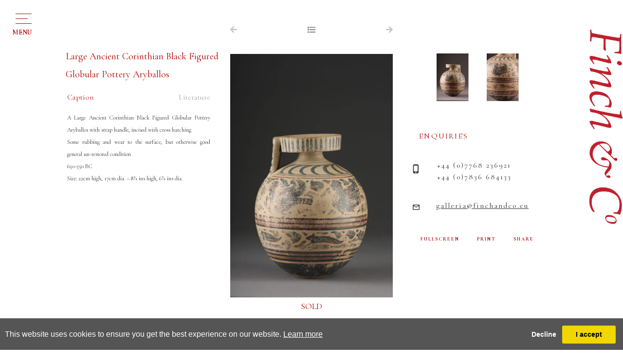

--- FILE ---
content_type: text/html; charset=utf-8
request_url: https://www.finch-and-co.co.uk/artwork-detail/813204/18679/large-ancient-corinthian-black-figured
body_size: 6744
content:

<!DOCTYPE html>

<html lang="en" class="Menu HTMLContent ArtworkDetails slick                                                                                                                                                                                                                                                                                                                                                                                                                                                                                                               ">
<head>
<title>Large Ancient Corinthian Black Figured Globular Pottery Aryballos - Large Ancient Corin... | Finch & Co</title>
    <meta charset="UTF-8">
    <meta name="viewport" content="width=device-width, initial-scale=1.0, maximum-scale=1">
    <meta http-equiv="X-UA-Compatible" content="ie=edge">
    <meta name="format-detection" content="telephone=no">

        <meta property="og:title" content="Large Ancient Corinthian Black Figured Globular Pottery Aryballos - Large Ancient Corin..."><meta property="og:description" content=""><meta property="og:image" content="https://images.finch-and-co.co.uk/magallery/FinchMedia/Object/70258b59bffe4a558d8f1f09b8e9c808.jpg?width=620&a.sharpen=2&format=webp&quality=75">

    <link id="linkFavIcon" rel="shortcut icon" type="image/x-icon" href="/Media/FinchMedia/favicon.ico?v=638793945120000000" />

    <link rel="stylesheet" href="/styles/bootstrap-v4.3.1.min.css" async>
    <!-- Global site tag (gtag.js) - Google Analytics -->
    <script async src="https://www.googletagmanager.com/gtag/js?id=UA-49312722-1"></script>
    <script>
        var _localeLang = 'en'
    </script>

        <script>
            window.dataLayer = window.dataLayer || [];
            function gtag() { dataLayer.push(arguments); }
            gtag('js', new Date());

            gtag('config', 'UA-49312722-1');
            gtag('config', 'UA-911074-12')
        </script>
    <link href="/Media/GeneralMedia/css/general.css?v=1.0" rel="stylesheet">
        <script src="/scripts/jquery-3.2.1.min.js"></script>
    <!--<link rel="stylesheet" type="text/css" href="/ClientPlugins/Frontend/as-fullscreen/as.fullscreen.css">-->
<link rel="stylesheet" href="/ClientPlugins/Frontend/ASZoom/styles/ASZoom.css?v=1.1">
<link rel="stylesheet" href="/Media/FinchMedia/Layout/css/slick.css"/>
<link rel="stylesheet" href="/Media/FinchMedia/Layout/css/slick-theme.css">
    <link rel="stylesheet" href="https://use.fontawesome.com/releases/v5.6.3/css/all.css" integrity="sha384-UHRtZLI+pbxtHCWp1t77Bi1L4ZtiqrqD80Kn4Z8NTSRyMA2Fd33n5dQ8lWUE00s/" crossorigin="anonymous">
    <link href="https://fonts.googleapis.com/css?family=Cormorant+Garamond:300,300i,400,400i,500,500i,600,600i,700,700i&amp;subset=cyrillic,cyrillic-ext,latin-ext,vietnamese" rel="stylesheet">
<link rel="stylesheet" href="/Media/FinchMedia/Layout/css/finchAndCo.css?v=1.9.9.6.5">
    
</head>
<body style="overflow-x: hidden">

    <div class="wrapper">
        <div class="header">


<header>
            <div class="menu-button">
                <div class="menu-button-line">
                    <p>menu</p> 
                </div>
            </div>
        <div class="header-up-area">
            <div class="menu-area">
                <div class="menu-side">
                <div class="title-area">
                    <h1 class="titles">NAVIGATION</h1>
                    <p class="title-bottom-line"></p>
                </div>
                <nav class="menu-navigation"><ul class="menu-1959 "><li class="dropdown"><a href="javascript:;">for sale<span class="menu-description"></span></a><div class="menu-wrapper"><div class="menu-subcategory-dropdown-item"><div class="menu-subcategory-items"><div class="menu-subcategory-item"><a href="/sale-antiquities"><img alt="Menu subcategory image" class="img-fluid" src='https://images.finch-and-co.co.uk/magallery/FinchMedia/SiteCategories/antiquities_1362025T133232.815.jpg?width=180&height=180&mode=crop&scale=both&format=jpg&quality=100'/></a><p class="menu-subcategory-item-title"><a href="/sale-antiquities">Antiquities</a></p></div><div class="menu-subcategory-item"><a href="/sale-kunstkammer"><img alt="Menu subcategory image" class="img-fluid" src='https://images.finch-and-co.co.uk/magallery/FinchMedia/SiteCategories/kunstkammer_1362025T134213.509.jpg?width=180&height=180&mode=crop&scale=both&format=jpg&quality=100'/></a><p class="menu-subcategory-item-title"><a href="/sale-kunstkammer">Kunstkammer</a></p></div><div class="menu-subcategory-item"><a href="/sale-ethnographical-art"><img alt="Menu subcategory image" class="img-fluid" src='https://images.finch-and-co.co.uk/magallery/FinchMedia/SiteCategories/ethnographical-art_1362025T133334.508.jpg?width=180&height=180&mode=crop&scale=both&format=jpg&quality=100'/></a><p class="menu-subcategory-item-title"><a href="/sale-ethnographical-art">Ethnographic Items</a></p></div><div class="menu-subcategory-item"><a href="/sale-works-of-art"><img alt="Menu subcategory image" class="img-fluid" src='https://images.finch-and-co.co.uk/magallery/FinchMedia/SiteCategories/works-of-art_1362025T133410.214.jpg?width=180&height=180&mode=crop&scale=both&format=jpg&quality=100'/></a><p class="menu-subcategory-item-title"><a href="/sale-works-of-art">European Works of Art</a></p></div><div class="menu-subcategory-item"><a href="/sale-maritime-art"><img alt="Menu subcategory image" class="img-fluid" src='https://images.finch-and-co.co.uk/magallery/FinchMedia/SiteCategories/maritime24_1362025T143332.329.jpg?width=180&height=180&mode=crop&scale=both&format=jpg&quality=100'/></a><p class="menu-subcategory-item-title"><a href="/sale-maritime-art">Maritime Art</a></p></div><div class="menu-subcategory-item"><a href="/sale-natural-history"><img alt="Menu subcategory image" class="img-fluid" src='https://images.finch-and-co.co.uk/magallery/FinchMedia/SiteCategories/natural-history_1362025T13350.52.jpg?width=180&height=180&mode=crop&scale=both&format=jpg&quality=100'/></a><p class="menu-subcategory-item-title"><a href="/sale-natural-history">Natural History</a></p></div><div class="menu-subcategory-item"><a href="/sale-asian-oriental"><img alt="Menu subcategory image" class="img-fluid" src='https://images.finch-and-co.co.uk/magallery/FinchMedia/SiteCategories/asian-and-oriental_1362025T133532.822.jpg?width=180&height=180&mode=crop&scale=both&format=jpg&quality=100'/></a><p class="menu-subcategory-item-title"><a href="/sale-asian-oriental">Oriental</a></p></div><div class="menu-subcategory-item"><a href="/sale-sarah-stone"><img alt="Menu subcategory image" class="img-fluid" src='https://images.finch-and-co.co.uk/magallery/FinchMedia/SiteCategories/sarah-stone-s-unseen-worlds_1362025T133551.294.jpg?width=180&height=180&mode=crop&scale=both&format=jpg&quality=100'/></a><p class="menu-subcategory-item-title"><a href="/sale-sarah-stone">Sarah Stone’s Unseen Worlds</a></p></div><div class="menu-subcategory-item"><a href="/sale-pictures-drawings"><img alt="Menu subcategory image" class="img-fluid" src='https://images.finch-and-co.co.uk/magallery/FinchMedia/SiteCategories/pictures-and-drawings_1362025T133613.866.jpg?width=180&height=180&mode=crop&scale=both&format=jpg&quality=100'/></a><p class="menu-subcategory-item-title"><a href="/sale-pictures-drawings">Pictures & Drawings</a></p></div><div class="menu-subcategory-item"><a href="/private-collections"><img alt="Menu subcategory image" class="img-fluid" src='https://images.finch-and-co.co.uk/magallery/FinchMedia/SiteCategories/private-collections_1362025T133650.337.jpg?width=180&height=180&mode=crop&scale=both&format=jpg&quality=100'/></a><p class="menu-subcategory-item-title"><a href="/private-collections">Private Collections</a></p></div></div></div>
</div></li><li class=""><a href="/about-us">About us<span class="menu-description"></span></a><div class="menu-wrapper"></div></li><li class="dropdown"><a href="javascript:;">Works of Art Wanted<span class="menu-description"></span></a><div class="menu-wrapper"><div class="menu-subcategory-dropdown-item"><div class="menu-subcategory-items"><div class="menu-subcategory-item"><a href="/art-antiquities"><img alt="Menu subcategory image" class="img-fluid" src='https://images.finch-and-co.co.uk/magallery/FinchMedia/SiteCategories/antiquities_1362025T133730.48.jpg?width=180&height=180&mode=crop&scale=both&format=jpg&quality=100'/></a><p class="menu-subcategory-item-title"><a href="/art-antiquities">Antiquities</a></p></div><div class="menu-subcategory-item"><a href="/art-curiosities"><img alt="Menu subcategory image" class="img-fluid" src='https://images.finch-and-co.co.uk/magallery/FinchMedia/SiteCategories/curiosities_1362025T13381.406.jpg?width=180&height=180&mode=crop&scale=both&format=jpg&quality=100'/></a><p class="menu-subcategory-item-title"><a href="/art-curiosities">Curiosities</a></p></div><div class="menu-subcategory-item"><a href="/art-ethnographical-art"><img alt="Menu subcategory image" class="img-fluid" src='https://images.finch-and-co.co.uk/magallery/FinchMedia/SiteCategories/ethnographical-art_1362025T133824.481.jpg?width=180&height=180&mode=crop&scale=both&format=jpg&quality=100'/></a><p class="menu-subcategory-item-title"><a href="/art-ethnographical-art">Ethnographic Items</a></p></div><div class="menu-subcategory-item"><a href="/art-works-of-art"><img alt="Menu subcategory image" class="img-fluid" src='https://images.finch-and-co.co.uk/magallery/FinchMedia/SiteCategories/works-of-art_1362025T133850.787.jpg?width=180&height=180&mode=crop&scale=both&format=jpg&quality=100'/></a><p class="menu-subcategory-item-title"><a href="/art-works-of-art">European Works of Art</a></p></div><div class="menu-subcategory-item"><a href="/art-maritime-art"><img alt="Menu subcategory image" class="img-fluid" src='https://images.finch-and-co.co.uk/magallery/FinchMedia/SiteCategories/maritime-art_1362025T133914.549.jpg?width=180&height=180&mode=crop&scale=both&format=jpg&quality=100'/></a><p class="menu-subcategory-item-title"><a href="/art-maritime-art">Maritime Art</a></p></div><div class="menu-subcategory-item"><a href="/art-natural-history"><img alt="Menu subcategory image" class="img-fluid" src='https://images.finch-and-co.co.uk/magallery/FinchMedia/SiteCategories/natural-history_1362025T133939.160.jpg?width=180&height=180&mode=crop&scale=both&format=jpg&quality=100'/></a><p class="menu-subcategory-item-title"><a href="/art-natural-history">Natural History</a></p></div><div class="menu-subcategory-item"><a href="/art-asian-oriental"><img alt="Menu subcategory image" class="img-fluid" src='https://images.finch-and-co.co.uk/magallery/FinchMedia/SiteCategories/asian-and-oriental_1362025T13407.535.jpg?width=180&height=180&mode=crop&scale=both&format=jpg&quality=100'/></a><p class="menu-subcategory-item-title"><a href="/art-asian-oriental">Oriental</a></p></div><div class="menu-subcategory-item"><a href="/art-sarah-stone"><img alt="Menu subcategory image" class="img-fluid" src='https://images.finch-and-co.co.uk/magallery/FinchMedia/SiteCategories/sarah-stone-s-unseen-worlds_1362025T134024.465.jpg?width=180&height=180&mode=crop&scale=both&format=jpg&quality=100'/></a><p class="menu-subcategory-item-title"><a href="/art-sarah-stone">Sarah Stone’s Unseen Worlds</a></p></div><div class="menu-subcategory-item"><a href="/art-pictures-drawings"><img alt="Menu subcategory image" class="img-fluid" src='https://images.finch-and-co.co.uk/magallery/FinchMedia/SiteCategories/pictures-and-drawings_1362025T134045.848.jpg?width=180&height=180&mode=crop&scale=both&format=jpg&quality=100'/></a><p class="menu-subcategory-item-title"><a href="/art-pictures-drawings">Pictures & Drawings</a></p></div></div></div></div></li><li class=""><a href="/publications">Publications<span class="menu-description"></span></a><div class="menu-wrapper"></div></li><li class=""><a href="/exhibitions">Exhibitions<span class="menu-description"></span></a><div class="menu-wrapper"></div></li><li class=""><a href="/vr-gallery">VR Gallery<span class="menu-description"></span></a><div class="menu-wrapper"></div></li><li class="dropdown"><a href="javascript:;">archive<span class="menu-description"></span></a><div class="menu-wrapper">
<div class="menu-subcategory-dropdown-item">
    <div class="menu-subcategory-items">
        <div class="menu-subcategory-item">
            <a href="/art-antiquities"><img alt="Menu subcategory image" class="img-fluid w-100" src="/Media/FinchMedia/Layout/images/IMG_15800.jpg?w=180&amp;h=180&amp;mode=crop&amp;scale=both&amp;format=jpg" /> </a>
            <p class="menu-subcategory-item-title"><a href="/art-antiquities">Antiquities</a></p>
        </div>

        <div class="menu-subcategory-item">
            <a href="/art-curiosities"><img alt="Menu subcategory image" class="img-fluid w-100" src="/Media/FinchMedia/Layout/images/IMG_38330.jpg?w=180&amp;h=180&amp;mode=crop&amp;scale=both&amp;format=jpg" /> </a>

            <p class="menu-subcategory-item-title"><a href="/art-curiosities">Curiosities</a></p>
        </div>

        <div class="menu-subcategory-item">
            <a href="/art-ethnographical-art"><img alt="Menu subcategory image" class="img-fluid w-100" src="/Media/FinchMedia/Layout/images/IMG_52672.jpg?w=180&amp;h=180&amp;mode=crop&amp;scale=both&amp;format=jpg" /> </a>

            <p class="menu-subcategory-item-title"><a href="/art-ethnographical-art">Ethnographical Art</a></p>
        </div>

        <div class="menu-subcategory-item">
            <a href="/art-works-of-art"><img alt="Menu subcategory image" class="img-fluid w-100" src="/Media/FinchMedia/Layout/images/IMG_04465.jpg?w=180&amp;h=180&amp;mode=crop&amp;scale=both&amp;format=jpg" /> </a>

            <p class="menu-subcategory-item-title"><a href="/art-works-of-art">Works of Art</a></p>
        </div>

        <div class="menu-subcategory-item">
            <a href="/art-maritime-art"><img alt="Menu subcategory image" class="img-fluid w-100" src="/Media/FinchMedia/Layout/images/IMG_15207.jpg?w=180&amp;h=180&amp;mode=crop&amp;scale=both&amp;format=jpg" /> </a>

            <p class="menu-subcategory-item-title"><a href="/art-maritime-art">Maritime Art</a></p>
        </div>

        <div class="menu-subcategory-item">
            <a href="/art-natural-history"><img alt="Menu subcategory image" class="img-fluid w-100" src="/Media/FinchMedia/Layout/images/IMG_88548.jpg?w=180&amp;h=180&amp;mode=crop&amp;scale=both&amp;format=jpg" /> </a>

            <p class="menu-subcategory-item-title"><a href="/art-natural-history">Natural History</a></p>
        </div>

        <div class="menu-subcategory-item">
            <a href="/art-asian-oriental"><img alt="Menu subcategory image" class="img-fluid w-100" src="/Media/FinchMedia/Layout/images/IMG_53566.jpg?w=180&amp;h=180&amp;mode=crop&amp;scale=both&amp;format=jpg" /> </a>

            <p class="menu-subcategory-item-title"><a href="/art-asian-oriental">Asian &amp; Oriental</a></p>
        </div>

        <div class="menu-subcategory-item">
            <a href="/art-sarah-stone"><img alt="Menu subcategory image" class="img-fluid w-100" src="/Media/FinchMedia/Layout/images/SarahStone.jpg?w=220&amp;h=220&amp;mode=max&amp;scale=both&amp;format=jpg" /> </a>

            <p class="menu-subcategory-item-title"><a href="/art-sarah-stone">Sarah Stone’s Unseen Worlds</a></p>
        </div>

        <div class="menu-subcategory-item">
            <a href="/art-pictures-drawings"><img alt="Menu subcategory image" class="img-fluid w-100" src="/Media/FinchMedia/Layout/images/IMG_79861.jpg?w=180&amp;h=180&amp;mode=crop&amp;scale=both&amp;format=jpg" /> </a>

            <p class="menu-subcategory-item-title"><a href="/art-pictures-drawings">Pictures &amp; Drawings</a></p>
        </div>
    </div>
</div>
</div></li><li class=""><a href="/contact">Contact<span class="menu-description"></span></a><div class="menu-wrapper"></div></li></ul></nav>
                </div>
                <div class="menu-down-txt-area">
                    <div class="menu-down-txt">
                        <a href="javascript:;" class="menu-down-txt-terms">Terms and conditions</a>
                        <a href="javascript:;" class="menu-down-txt-privacy">Privacy Policy</a>
                    </div>
                </div>
            </div>
            
        </div><div class="home-side-logo">
<a href="/">
                <img src="/Media/FinchMedia/Layout/images/finch_logo.svg" alt="Logo">
</a>
            </div>
    </header>        </div>
        <div class="main">
            <div class="left">
            </div>
            <div class="center">

<main class="inventory-detail-main">
    <div class="inventory-detail">
        <div class="row no-gutters inventory-detail-area">
            <div class="col-xl-4 col-md-12 inventory-detail-about-side inventory-detail-item">
                    <p class="inventory-detail-name">Large Ancient Corinthian Black Figured Globular Pottery Aryballos</p>

                <div class="inventory-detail-description-categories-side">
                                <a href="javascript:;" class="inventory-detail-btn active" data-tab-btn="caption">Caption</a>
                                <a href="javascript:;" class="inventory-detail-btn" data-tab-btn="literature">Literature</a>
                </div>
                <div class="artwork-detail-area">
                                <div class="inventory-detail-about-txt active" data-tab-content="caption">
                                    A Large Ancient Corinthian Black Figured Globular Pottery Aryballos with strap handle, incised with cross hatching<br />Some rubbing and wear to the surface, but otherwise good general un-restored condition<br />650-550 BC<br />Size: 22cm high, 17cm dia. – 8¾ ins high, 6¾ ins dia.
                                </div>
                                <div class="inventory-detail-about-txt" data-tab-content="literature">
                                    The Corinthian black figure technique of vase painting was basically one of the dark silhouettes set against a light background, but drawn with meticulous care and in miniaturist style, then enlivened with incision and added touches of red and white slip.<br />     Corinth in the 7th century was becoming a great trading state with colonies established throughout the Mediterranean especially in South Italy and Sicily. Vases are found with their distinctive shapes in all of the Corinthian colonies. These preferred shapes of alabastra and aryballoi were often small in size and were used as perfume bottles. This aryballos decorated with a mythological winged deity is unusually large.
                                </div>
                </div>
            </div>
            <div class="col-xl-4 col-md-12 inventory-detail-main-img-side inventory-detail-item">
                <div class="inventory-detail-img-side-up-buttons">
                        <a href="javascript:;">
                            <i class="fas fa-arrow-left"></i>
                        </a>
                                            <a href="/inventory/18679" id="back-list-btn" data-objectid="813204">
                            <i class="fas fa-list"></i>
                        </a>
                                            <a href="javascript:;">
                            <i class="fas fa-arrow-right"></i>
                        </a>
                </div>
                    <p class="inventory-detail-name resp">Large Ancient Corinthian Black Figured Globular Pottery Aryballos</p>
                <div class="inventory-detail-main-img zoom-main">
                    <img src="https://images.finch-and-co.co.uk/magallery/FinchMedia/Object/70258b59bffe4a558d8f1f09b8e9c808.jpg?width=550&format=webp" data-src="https://images.finch-and-co.co.uk/magallery/FinchMedia/Object/70258b59bffe4a558d8f1f09b8e9c808.jpg?w=190&h=190&mode=pad&format=webp" alt="Main image" class="as-zoom-main w-100">
                            <p class="sold-item">SOLD</p>
                </div>
                <div class="inventory-detail-full-screen-print-share-area resp">
                    <a class="inventory-detail-full-screen" href="javascript:;">FULLSCREEN</a>
                    <a class="inventory-detail-print" href="/PrintObjectPdf/index?objectID=813204" target="_blank">PRINT</a>
                    <a class="inventory-detail-share addthis_button" href="javascript:;">SHARE</a>
                </div>
                <div class="inventory-detail-mini-images-area-resp">
                        <div class="inventory-detail-mini-images-resp">
                                <div class="inventory-detail-mini-image zoom-miniatures">
                                    <img class="as-zoom-main w-100" src="https://images.finch-and-co.co.uk/magallery/FinchMedia/Object/c4a00f8c300b4bc99a37f563edaa51b8.jpg?w=190&h=190&mode=pad&format=webp" data-src="https://images.finch-and-co.co.uk/magallery/FinchMedia/Object/c4a00f8c300b4bc99a37f563edaa51b8.jpg?width=550&format=webp" alt="Mini image">
                                </div>
                                <div class="inventory-detail-mini-image zoom-miniatures">
                                    <img class="as-zoom-main w-100" src="https://images.finch-and-co.co.uk/magallery/FinchMedia/Object/65ddeb27f8ac464e92fa9a8a74e04f23.jpg?w=190&h=190&mode=pad&format=webp" data-src="https://images.finch-and-co.co.uk/magallery/FinchMedia/Object/65ddeb27f8ac464e92fa9a8a74e04f23.jpg?width=550&format=webp" alt="Mini image">
                                </div>
                        </div>
                </div>
                <div class="inventory-detail-txt-area resp">
                    <div class="inventory-detail-contacact new">
                        <p class="inventory-detail-contact-enquires">ENQUIRIES</p>
                        <p class="inventory-detail-contact-phone-numbers">
                            <a class="tel" href="tel:+32 (0) 470 64 46 51">+32 (0) 470 64 46 51</a>
                            <br>
                            <a class="tel" href="tel:+44 (0) 7768 236921">+44 (0) 7768 236921</a>
                        </p>
                        <a href="mailto:galleria@finchandco.eu" target="_top" class="inventory-detail-contact-email">galleria@finchandco.eu</a>
                    </div>  
                    <div class="inventory-detail-contacact bk">
                        <p class="inventory-detail-contact-enquires">ENQUIRIES</p>
                        <p class="inventory-detail-contact-phone-numbers">+44 (0)7768 236921<br>+44 (0)7836 684133</p>
                        <a href="mailto:galleria@finchandco.eu" target="_top" class="inventory-detail-contact-email">galleria@finchandco.eu</a>
                    </div>
                    <div class="inventory-detail-full-screen-print-share-area">
                        <a class="inventory-detail-full-screen" href="javascript:;">FULLSCREEN</a>
                        <a class="inventory-detail-print" href="/PrintObjectPdf/index?objectID=813204" target="_blank">PRINT</a>
                        <a class="inventory-detail-share addthis_button" href="javascript:;">SHARE</a>
                    </div>
                </div>
            </div>
            <div class="col-xl-4 col-md-12 inventory-detail-contact-side inventory-detail-item">
                <div class="inventory-detail-mini-images-area">
                        <div class="inventory-detail-mini-images">
                                <div class="inventory-detail-mini-image zoom-miniatures">
                                    <img class="w-100" src="https://images.finch-and-co.co.uk/magallery/FinchMedia/Object/c4a00f8c300b4bc99a37f563edaa51b8.jpg?w=190&h=190&mode=pad&format=webp" data-src="https://images.finch-and-co.co.uk/magallery/FinchMedia/Object/c4a00f8c300b4bc99a37f563edaa51b8.jpg?width=550&format=webp" alt="Mini image">
                                </div>
                                <div class="inventory-detail-mini-image zoom-miniatures">
                                    <img class="w-100" src="https://images.finch-and-co.co.uk/magallery/FinchMedia/Object/65ddeb27f8ac464e92fa9a8a74e04f23.jpg?w=190&h=190&mode=pad&format=webp" data-src="https://images.finch-and-co.co.uk/magallery/FinchMedia/Object/65ddeb27f8ac464e92fa9a8a74e04f23.jpg?width=550&format=webp" alt="Mini image">
                                </div>
                        </div>
                </div>
                <div class="inventory-detail-txt-area">
                    <div class="inventory-detail-contacact new">
                        <p class="inventory-detail-contact-enquires">ENQUIRIES</p>
                        <p class="inventory-detail-contact-phone-numbers">
                            <a class="tel" href="tel:+32 (0) 470 64 46 51">+32 (0) 470 64 46 51</a>
                            <br>
                            <a class="tel" href="tel:+44 (0) 7768 236921">+44 (0) 7768 236921</a>
                        </p>
                        <a href="mailto:galleria@finchandco.eu" target="_top" class="inventory-detail-contact-email">galleria@finchandco.eu</a>
                    </div>
                    <div class="inventory-detail-contacact bk">
                        <p class="inventory-detail-contact-enquires">ENQUIRIES</p>
                        <p class="inventory-detail-contact-phone-numbers">+44 (0)7768 236921<br>+44 (0)7836 684133</p>
                        <a href="mailto:galleria@finchandco.eu" target="_top" class="inventory-detail-contact-email">galleria@finchandco.eu</a>
                    </div>
                    <div class="inventory-detail-full-screen-print-share-area">
                        <a class="inventory-detail-full-screen" href="javascript:;">FULLSCREEN</a>
                        <a class="inventory-detail-print" href="/PrintObjectPdf/index?objectID=813204" target="_blank">PRINT</a>
                        <a class="inventory-detail-share addthis_button" href="javascript:;">SHARE</a>
                    </div>
                </div>
            </div>
        </div>
    </div>
        <div class="event-detail-also-like-area">
            <div class="title-area past">
                <p class="titles">YOU MAY ALSO LIKE</p>
                <p class="title-bottom-line"></p>
            </div>
            <div class="row no-gutters inventory-detail-also-like-items">
                    <div class="col-md-4 inventory-detail-also-like-item">
                        <div class="inventory-detail-also-like-item-img-area">
                            <a href="/artwork-detail/885378/18679/roman-gold-finger-ring">
                                <img src="https://images.finch-and-co.co.uk/magallery/FinchMedia/Object/img-53374_712026T165954.704.jpg?width=500&format=webp" alt="Also like image" class="img-fluid w-100">
                            </a>
                        </div>
                        <div class="inventory-detail-also-like-item-txt-area">
                                <a class="inventory-detail-also-like-item-title d-block" href="/artwork-detail/885378/18679/roman-gold-finger-ring">Roman Gold Finger-Ring </a>
                            <p class="inventory-detail-also-like-item-country"></p>
                        </div>
                    </div>
                    <div class="col-md-4 inventory-detail-also-like-item">
                        <div class="inventory-detail-also-like-item-img-area">
                            <a href="/artwork-detail/885619/18679/a-fine-finger-ring-set-with-a-heliotrope">
                                <img src="https://images.finch-and-co.co.uk/magallery/FinchMedia/Object/img-53293_1912026T132231.6.jpg?width=500&format=webp" alt="Also like image" class="img-fluid w-100">
                            </a>
                        </div>
                        <div class="inventory-detail-also-like-item-txt-area">
                                <a class="inventory-detail-also-like-item-title d-block" href="/artwork-detail/885619/18679/a-fine-finger-ring-set-with-a-heliotrope">A Fine Finger-Ring set with a Heliotrope Intaglio of a Warrior /A</a>
                            <p class="inventory-detail-also-like-item-country">Circa 1550</p>
                        </div>
                    </div>
            </div>
        </div>

</main>





            </div>
            <div class="right">
            </div>
        </div>
        <div class="footer">
<footer>
<div class="footer-wrapper">
<div class="footer-logo-area">
<div class="footer-logo"><img alt="Footer logo" class="img-fluid" src="https://images.finch-and-co.co.uk/magallery/FinchMedia/Layout/images/footer-logo.fw.png" /></div>

<div class="footer-line">&nbsp;</div>
</div>

<div class="row footer-text-area">
<div class="col-md-6 footer-text-left-area">
<div class="footer-location-text">By appointment
<p>Suite No 744, 2 Old Brompton Road, London SW7 3DQ - United Kingdom</p>

<p>32, Rue Ernest Allard, 1000 Sablon, Brussels, Belgium</p>

<p>717 Madison Avenue, 5/A, New York, NY 10065, USA</p>

<p><br />
M:&nbsp;+44 (0) 7768 236921</p>
</div>
<!--<div class="footer-tel-text">T: +44 (0) 207 689 7500</div>-->

<p class="footer-tel-text">M: +32 (0) 470 64 46 51</p>

<div class="footer-url-text"><a href="mailto:enquiries@finch-and-co.co.uk">enquiries@finch-and-co.co.uk</a></div>
</div>

<div class="col-md-6 footer-text-right-area">
<div class="footer-privacy-policy-text d-none">
<p><a href="javascript:;">Terms &amp; Conditions</a> - <a href="javascript:;">Privacy Policy </a></p>
</div>

<div class="footer-copyright-text">
<p>&copy; Copyright Finch &amp; Co. 2026</p>
</div>

<div class="footer-designed-powered-text">
<p>Website is designed and powered by <a href="https://www.masterart.com/" target="_blank">MasterArt</a></p>
</div>
</div>
</div>
</div>
</footer>
        </div>
    </div>

    <input type="hidden" name="as-locale" id="as-locale" value="" />
    <script>
			var mediaFolder = 'FinchMedia';
			var imageSourcePath = 'https://images.finch-and-co.co.uk/magallery/FinchMedia';
    </script>
    
    <script src="https://cdnjs.cloudflare.com/ajax/libs/jquery-mousewheel/3.1.13/jquery.mousewheel.min.js"></script>
    <script src="/scripts/popper.min.js"></script>
    <script src="/scripts/bootstrap-v4.3.1.min.js"></script>
    <script src="/Media/GeneralMedia/js/general.js?v=1.39"></script>
    <script src="/Media/FinchMedia/Layout/js/slick.min.js"></script>
    <script src="/Media/FinchMedia/Layout/js/finchAndCo.js?v=1.9.2"></script>
    <!--<script src="/scripts/zoom_fullscreen.js"></script >-->
<script src="/ClientPlugins/Frontend/ASZoom/dist/bundle.js"></script>
    <script src="/scripts/frontend/sharing.js?v=1.0"></script>
<script src="https://static.addtoany.com/menu/page.js?v=1.0" async defer></script>
    
        <script src="/ClientPlugins/Frontend/CookieGuard/js/jqueryCookieGuard.1.0.js?v=2.2"></script>
    <link href="/ClientPlugins/Frontend/CookieGuard/css/jqueryCookieGuard.css?v=2.2" type="text/css" rel="stylesheet">
    <script src="/ClientPlugins/Frontend/CookieGuard/js/initJQueryCookieGuard.1.0.js?v=2.2"></script>
    
        <script>
        document.addEventListener('gesturestart', function (e) {
            if ($('.zoom-container-wrap').css('display') !== 'none') {
                e.preventDefault();
            }
        });
    </script>
</body>
</html>

--- FILE ---
content_type: text/css
request_url: https://www.finch-and-co.co.uk/Media/FinchMedia/Layout/css/finchAndCo.css?v=1.9.9.6.5
body_size: 10496
content:
* {
  margin: 0;
  padding: 0;
  box-sizing: border-box;
  outline: none !important;
  font-family: 'Cormorant Garamond', serif;
}
.zoom-container {
  background-color: #fff !important;
}
.header-up-area {
  position: fixed;
  top: 0;
  width: 100%;
  transition: 0.4s;
  z-index: 9998;
  background: white;
  overflow-y: scroll;
  height: 0;
  transition: 0.3s;
}
.header-up-area.header-open {
  height: 100vh;
}
.header-up-area::-webkit-scrollbar {
  display: none;
}
.slick-arrow {
  display: none !important;
}
.scroll-hidden {
  overflow-y: hidden;
}
.menu-button {
  position: fixed;
  height: 25px;
  width: 35px;
  left: 2.5%;
  top: 27px;
  cursor: pointer;
  transition: 0.2s;
  z-index: 9999;
  padding-top: 11px;
}
.slick-custom-prev.slick-disabled,
.slick-custom-next.slick-disabled {
  opacity: 0.3;
}
.menu-button.open .menu-button-line:after {
  content: '';
  width: 23px;
  height: 1px;
  position: absolute;
  background: #b20000;
  top: 0;
  right: 0px;
  transform: rotate(45deg);
}
.menu-button.open .menu-button-line:before {
  content: '';
  width: 23px;
  height: 1px;
  position: absolute;
  background: #b20000;
  top: 0;
  right: 0px;
  transform: rotate(-45deg);
}
.menu-button.open .menu-button-line {
  background-color: transparent;
}
.menu-button .menu-button-line {
  width: 25px;
  height: 1px;
  position: relative;
  background-color: #b20000;
}
.menu-button .menu-button-line:before {
  content: '';
  width: 33px;
  height: 1px;
  position: absolute;
  background: #b20000;
  top: -10px;
  right: -8px;
  transition: 0.2s;
}
.menu-button .menu-button-line:after {
  content: '';
  width: 33px;
  height: 1px;
  position: absolute;
  background: #b20000;
  top: 10px;
  right: -8px;
  transition: 0.2s;
}
.menu-button p {
  text-transform: uppercase;
  color: #b20000;
  padding-top: 18px;
  position: absolute;
  left: -7px;
  font-size: 14px;
  font-weight: 700;
  -webkit-user-select: none;
  user-select: none;
}
.menu-area {
  min-height: 100vh;
  width: 100%;
  padding-top: 33px;
  position: relative;
  padding-bottom: 3%;
}
.menu-navigation {
  text-align: center;
}
nav ul li > a {
  font-size: 16px;
  color: #333;
  position: relative;
  letter-spacing: 8px;
  padding-left: 8px;
  text-decoration: none;
  font-weight: 500;
  transition: 0.2s;
  text-transform: uppercase;
}
nav ul li > a:hover,
nav ul .dropdown.active > a {
  color: #b20000;
  text-decoration: none;
  font-weight: 700;
}
nav ul li > a:after {
  content: '';
  width: 0;
  height: 1px;
  background: #b20000;
  position: absolute;
  top: 10px;
  left: calc(100% + 30px);
  transition: 0.3s;
}
nav ul li > a:before {
  content: '';
  width: 0;
  height: 1px;
  background: #b20000;
  position: absolute;
  top: 10px;
  right: calc(100% + 30px);
  transition: 0.3s;
}
nav ul li > a:hover:after,
nav ul .dropdown.active > a:after {
  width: 50px;
}
nav ul li > a:hover:before,
nav ul .dropdown.active > a:before {
  width: 50px;
}
nav ul li {
  padding-bottom: 13px;
  position: relative;
}
.menu-subcategory-item a {
  text-decoration: none;
  color: #333;
}
.menu-subcategory-item a:hover {
  text-decoration: none;
  color: #000;
}
.menu-area .titles {
  font-size: 18px;
  padding-bottom: 10px;
}
.menu-area .title-area {
  padding-bottom: 28px;
}
.menu-subcategory-dropdown-item {
  width: 100%;
  display: none;
}
.menu-subcategory-popup-item {
  position: absolute;
  z-index: 999;
  background: #fff;
  width: 100%;
  height: 100%;
  display: flex;
  justify-content: center;
  align-items: center;
  left: -100%;
  transition: 0.5s;
}
.menu-subcategory-popup-item.active {
  left: 0;
}
.menu-subcategory-popup-item .close-popup {
  position: absolute;
  z-index: 999;
  left: 3%;
  top: 10%;
}
.menu-subcategory-popup-item .close-popup a {
  font-size: 24px;
  color: #000;
}
.menu-subcategory-items {
  display: flex;
  justify-content: space-between;
  margin: auto;
  flex-wrap: wrap;
  padding-top: 35px;
  align-items: center;
  width: 1000px;
  max-width: 100%;
}
.menu-subcategory-items img {
  width: 100%;
  object-position: top;
  object-fit: cover;
  aspect-ratio: 1;
}
.home-side-logo {
  position: fixed;
  top: 60px;
  right: 15px;
  cursor: pointer;
  z-index: 9999;
}
.home-side-logo img {
  width: 100px;
}
.menu-down-txt-area {
  display: flex;
  justify-content: center;
  width: 100%;
  position: absolute;
  bottom: 2%;
  left: 0;
  font-size: 12px;
  font-weight: bold;
  letter-spacing: 2px;
}
.menu-down-txt-terms {
  padding-right: 29px;
}
.menu-down-txt a {
  text-decoration: none;
  color: #333;
}
.menu-down-txt a:hover {
  text-decoration: none;
  color: #000;
}
/* Home start */
.home-main {
  padding-bottom: 28px;
}
.home-up-side-wrapper {
  padding: 60px 7% 0;
}
.home-down-side-wrapper {
  width: 100%;
  padding: 0 4.7%;
  margin-top: -9px;
}
.home-down-side-wrapper .home-items-area {
  padding: 0px 2.7%;
}
.home-items-area .vr-area {
  position: relative;
  padding-top: 100%;
  overflow: hidden;
}
.home-items-area .vr-area iframe,
.home-items-area .vr-area img {
  position: absolute;
  width: 100%;
  height: 100%;
  border: 0;
  transform: translate(-50%, -100%);
}
.home-latest-publication-background {
  background: #000;
  /* padding: 9%; */
}

.new-home .home-events-title.bk {
  display: none;
}
.new-home .home-events-title.new {
  display: block;
}
.home-events-title.new {
  display: none;
}
.home-events-title {
  font-size: 16px;
  color: #333;
  text-align: center;
  padding: 47px 0 10px 0;
  letter-spacing: 9px;
  padding-left: 9px;
  font-weight: bold;
}
.home-events-category {
  font-size: 0.9375vw;
  color: #b20000;
  text-align: center;
  letter-spacing: 0.4px;
  padding-bottom: 4px;
  font-weight: 500;
}
a.home-events-category {
  margin-bottom: 16px;
  display: inline-block;
  color: #b20000 !important;
}
a.home-events-category:hover {
  text-decoration: none;
  color: #b20000;
}

.home-items-area {
  padding-bottom: 30px;
  text-align: center;
}
.home-items-area:last-child {
  padding-bottom: 50px;
}

/* Home end */

/* Inventory start */

.inventory-main {
  padding: 37px 5.7% 23px;
}
.titles {
  text-align: center;
  font-size: 16px;
  color: #333;
  letter-spacing: 8px;
  font-weight: bold;
  text-transform: uppercase;
  padding-bottom: 9px;
  padding-left: 8px;
}
.title-bottom-line {
  width: 50px;
  height: 1px;
  background: #b20000;
  margin: auto;
}
.categories-title {
  font-size: 16px;
  color: #333;
  text-align: center;
  letter-spacing: 7.5px;
  font-weight: 500;
  padding-top: 23px;
  padding-bottom: 32px;
  padding-left: 7.5px;
}
.inventory-items {
  display: flex;
  justify-content: space-between;
  flex-wrap: wrap;
  width: 33.33%;
}
.inventory-item,
.event-detail-item {
  padding: 0 24px;
  padding-top: 53px;
}
.event-detail-vt-area {
  padding-top: 53px;
}
.event-detail-slideshow {
  width: 52%;
  margin: auto;
}
.event-detail-slideshow .next-prev-buttons {
  position: absolute;
  right: -5%;
  top: 50%;
  transform: translateY(-50%);
}
.event-detail-slideshow .next-prev-buttons p {
  padding: 5px 0;
  margin: 0;
}
.event-detail-slideshow .next-prev-buttons a {
  color: #000;
  transition: 0.3s;
}
.event-detail-slideshow .next-prev-buttons a:hover {
  color: #333;
}
.event-detail-slideshow .carousel-control-next,
.event-detail-slideshow .carousel-control-prev {
  display: none;
}
.event-detail-slideshow-area {
  padding-top: 50px;
}
.inventory-item-img-area img {
  width: 100%;
  flex: 1;
}
.inventory-item-title {
  color: #b20000;
  font-size: 18px;
  text-align: center;
  font-weight: bold;
  padding-top: 21px;
  margin-bottom: 11px;
  text-decoration: none;
}
.inventory-item-title:hover {
  color: #b20000;
  text-decoration: none;
}
.inventory-item-description {
  color: #333;
  font-size: 16px;
  text-align: center;
  font-weight: bold;
}
.grid-sizer,
.grid-item {
  width: 33.333%;
}
.grid-item {
  float: left;
}
.inventory-main .grid-item {
  width: unset;
}
.grid-item .collection-item .collection-item-img-area img {
  display: block;
  max-width: 100%;
}
/* Inventory end */

.new-detail .inventory-detail-contacact.new {
  display: block;
}
.new-detail .inventory-detail-contacact.bk {
  display: none;
}
.inventory-detail-contacact.new {
  display: none;
}

/* Publications start */

.publications-main {
  padding: 37px 3.8% 3px;
}
.publications-main .titles {
  letter-spacing: 7.5px;
  padding-left: 7.5px;
}
.publications-main .title-area {
  padding-bottom: 52px;
}
.publications-area .publications-items {
  padding: 0 3.4%;
  padding-bottom: 60px;
  text-align: center;
}
a.publication-title:hover {
  text-decoration: none;
  color: #b20000;
}
.publications-area .publications-items:last-child {
  padding-bottom: 143px;
}
.publication-title {
  text-align: center;
  font-size: 18px;
  color: #b20000;
  padding-top: 14px;
  letter-spacing: -0.4px;
  font-weight: bold;
}
/* Publications end */

/* Events start */
.events-main {
  padding-top: 37px;
}
.events-main .titles {
  letter-spacing: 6.4px;
  padding-left: 6.4px;
}
.events-main .categories-title {
  letter-spacing: 6px;
  padding-left: 6px;
}
.events-wrapper {
  padding: 0 6.1% 0;
  padding-bottom: 114px;
}
.events-inner .events-img-area {
  padding: 0 4%;
}
.events-txt-area {
  display: flex;
  justify-content: space-between;
}
.events-items {
  margin-bottom: 100px;
}
.events-items:nth-child(even) .events-txt-area {
  order: 1;
  align-items: flex-end;
  justify-content: flex-end;
  text-align: right;
}
.events-items:nth-child(even) .events-img-area {
  order: 2;
}
.events-txt-inner p {
  margin: 0;
}
.events-txt-event-title {
  font-size: 18px;
  color: #b20000;
  padding-bottom: 10px;
  font-weight: bold;
}
.events-txt-event-date {
  padding-bottom: 19px;
}
.events-txt-taxs-tours,
.events-txt-country {
  font-weight: 700;
}
.events-txt-inner {
  padding-left: 21px;
  margin-top: -3px;
  padding-right: 20px;
}
p.titles {
  font-size: 18px;
  padding-bottom: 0;
}
p.categories-title {
  padding-top: 19px;
  padding-bottom: 23px;
}
/* .event-past-area, .event-forthcoming-area {
    padding-top: 37px;
} */
.past-events-img-area {
  padding: 0 4%;
}
.slick-arrow {
  display: none;
}
.past-events-txt-area {
  text-align: center;
  padding-top: 10px;
  margin-bottom: 50px;
}
.past-events-txt-area p {
  margin: 0;
}
.past-events-txt-area a:hover {
  text-decoration: none;
}
.past-events-category {
  font-size: 18px;
  color: #b20000;
  font-weight: bold;
  padding-top: 5px;
  padding-bottom: 10px;
}
p.past-events-city {
  padding-top: 19px;
  padding-bottom: 3px;
}
.events-txt-inner a:hover {
  text-decoration: none;
}
/* Events end */

/* About start */
.about-main {
  padding: 0 6.9%;
  padding-top: 37px;
}
.about-main .about-img-area {
  padding: 0 7.3% 0 0;
}
.about-area-gallery-side .about-txt-area-gallery-side p {
  color: #333;
  font-size: 18px;
  font-weight: 500;
  padding-left: 57px;
}
.about-area-gallery-side .about-txt-area-gallery-side p:first-child {
  padding-left: 123px;
  font-size: 16px;
  padding-top: 2px;
  letter-spacing: 8px;
}
.about-main .title-area {
  padding-bottom: 93px;
}
.about-area-gallery-side .about-txt-area-gallery-side {
  padding-top: 52px;
}
.about-area-gallery-side .about-description-title {
  padding-left: 123px;
  letter-spacing: 6.8px;
  padding-bottom: 17px;
}
.about-area-gallery-side .about-description-title:before {
  content: '';
  position: absolute;
  top: 67px;
  left: 51px;
  width: 51px;
  height: 1px;
  background: #b20000;
}
.about-area-gallery-side {
  padding-bottom: 119px;
}
.about-description-one {
  line-height: 29.5px;
  padding-bottom: 14px;
}
.about-description-three {
  padding-top: 16px;
  padding-bottom: 17px;
}
.about-area-museum-side .about-img-area-museum-side,
.about-area-works-of-art-side .about-img-area-works-of-art-side {
  padding: 0 0 0 7.3%;
  text-align: right;
}
.about-area-museum-side .about-txt-area-museum-side p,
.about-area-works-of-art-side .about-txt-area-works-of-art-side p {
  color: #333;
  font-size: 18px;
  font-weight: 500;
  padding-left: 11px;
  margin: 0;
  padding-bottom: 2px;
}
.about-area-museum-side .about-txt-area-museum-side p:first-child,
.about-area-works-of-art-side .about-txt-area-works-of-art-side p:first-child {
  font-size: 16px;
  padding-left: 79px;
  padding-bottom: 42px;
}
.about-area-museum-side .about-description-title,
.about-area-works-of-art-side .about-description-title {
  letter-spacing: 8px;
  padding-bottom: 28px;
  padding-left: 80px;
  padding-top: 33px;
}
.about-area-museum-side .about-description-title:before {
  content: '';
  position: absolute;
  top: 45px;
  left: 0;
  width: 51px;
  height: 1px;
  background: #b20000;
}
.about-area-museum-side {
  padding-bottom: 75px;
}
.about-area-associations-side .about-description-title {
  padding-left: 123px;
  letter-spacing: 6.8px;
  padding-bottom: 17px;
}
.about-area-associations-side .about-description-title:before {
  content: '';
  position: absolute;
  top: 78px;
  left: 51px;
  width: 51px;
  height: 1px;
  background: #b20000;
}
.about-area-associations-side .about-txt-area-associations-side p {
  color: #333;
  font-size: 18px;
  font-weight: 500;
  padding-left: 57px;
}
.about-area-associations-side .about-txt-area-associations-side p:first-child {
  padding-left: 123px;
  font-size: 16px;
  letter-spacing: 8px;
}
.about-txt-area-associations-side {
  padding-top: 65px;
}
.about-area-associations-side .about-description-title {
  letter-spacing: 8px;
  padding-left: 8px;
}
.about-txt-area-associations-side ul {
  padding-top: 4px;
  padding-left: 73px;
  font-size: 18px;
  color: #333;
  font-weight: 500;
}
.about-txt-area-associations-side ul li {
  padding-left: 19px;
  letter-spacing: 0.8px;
  padding-bottom: 31px;
}
.about-area-works-of-art-side {
  padding-top: 91px;
}
.about-area-works-of-art-side .about-txt-area-works-of-art-side {
  padding-top: 93px;
}
.about-area-works-of-art-side .about-description-title:before {
  content: '';
  position: absolute;
  top: 139px;
  left: 8px;
  width: 51px;
  height: 1px;
  background: #b20000;
}
.about-area-works-of-art-side .about-txt-area-works-of-art-side p:first-child {
  padding-bottom: 38px;
}
.about-area-museum-side .about-txt-area-museum-side p,
.about-area-works-of-art-side .about-txt-area-works-of-art-side p {
  width: 85%;
}
.about-down-area {
  padding-top: 125px;
  padding-bottom: 73px;
}
.about-down-area .about-down-area-title {
  padding-left: 82px;
  letter-spacing: 8px;
  padding-bottom: 20px;
  font-size: 16px;
  color: #333;
}
.about-down-area .about-down-area-title:before {
  content: '';
  position: absolute;
  top: 12px;
  left: 8px;
  width: 51px;
  height: 1px;
  background: #b20000;
}
p.about-down-area-description {
  padding-left: 15px;
  letter-spacing: -0.1px;
  width: 85%;
  padding-bottom: 39px;
  line-height: 27px;
  font-size: 18px;
  color: #333;
}
.about-down-area .about-txt-area-follow-side,
.about-down-area .about-txt-area-all-images-side {
  padding-left: 45px;
}
.about-txt-area-follow-side .about-down-area-title:before,
.about-txt-area-all-images-side .about-down-area-title:before {
  left: 54px;
}
.about-txt-area-follow-side p a {
  color: #333;
  text-decoration: none;
}
.about-txt-area-follow-side p a:hover {
  color: #000;
  text-decoration: none;
}
/* About end */

/* Inventory-detail start */
.inventory-detail-name.resp,
.inventory-detail-full-screen-print-share-area.resp,
.inventory-detail-mini-images-resp.slick-initialized.slick-slider,
.inventory-detail-txt-area.resp {
  display: none;
}
.inventory-detail-mini-images-area-resp {
  display: none;
}
.inventory-detail-mini-images-area {
  display: block;
}
.inventory-detail-main {
  padding: 0 5.4%;
  padding-top: 85px;
  min-height: calc(100vh - 256px);
}
.inventory-detail-area .inventory-detail-item {
  padding: 0 1%;
}
.inventory-detail-name {
  font-size: 30px;
  color: #b20000;
  line-height: 37px;
  padding-top: 48px;
  padding-left: 17px;
}
.inventory-detail .sold-item {
  text-align: center;
  padding: 5px 0;
  color: #b20000;
  font-size: 18px;
  cursor: default;
}
.inventory-detail-title {
  position: relative;
  display: inline-block;
  text-align: right;
  color: #333;
  font-size: 26px;
  font-weight: 500;
  padding: 27px 36px 21px 0;
}
.inventory-detail-title:before {
  content: '';
  position: absolute;
  top: 54%;
  right: calc(100% + 20px);
  width: 52px;
  height: 1px;
  background: #b20000;
}
.inventory-detail-description-categories-side-description {
  padding-left: 21px;
}
.inventory-detail-description-categories-side-provenance {
  padding-right: 34px;
}
.inventory-detail-about-txt {
  padding-left: 20px;
  padding-top: 3px;
  text-align: justify;
  width: 94%;
  font-size: 16px;
  color: #333;
  line-height: 25px;
  display: none;
}
.inventory-detail-about-txt.active {
  display: block;
}
.inventory-detail-description-categories-side {
  display: flex;
  padding: 0 6% 15px 20px;
  justify-content: space-between;
}
.inventory-detail-btn {
  font-size: 22px;
  color: #999;
  font-weight: 100;
  transition: 0.2s;
}
.inventory-detail-btn.active,
.inventory-detail-btn:hover {
  color: #b20000;
  text-decoration: none;
}
.inventory-detail-mini-images,
.inventory-detail-mini-images-resp {
  display: flex;
  justify-content: space-between;
}

.inventory-detail-mini-images img,
.inventory-detail-mini-images-resp img {
  padding: 0 2.5%;
}
.inventory-detail-img-side-up-buttons {
  display: flex;
  justify-content: space-between;
  padding-bottom: 37px;
}
.inventory-detail-img-side-up-buttons a[href='javascript:;'] {
  opacity: 0.5;
}
.inventory-detail-img-side-up-buttons a {
  font-size: 16px;
  color: #888;
}
.inventory-detail-img-side-up-buttons a:not([href='javascript:;']):hover {
  color: #000;
}
.inventory-detail-mini-images-area,
.inventory-detail-mini-images-area-resp {
  justify-content: space-between;
  padding-top: 60px;
  position: relative;
}
.inventory-detail-mini-images-area {
  margin-bottom: 60px;
}
a.slick-custom-next {
  position: absolute;
  top: 38px;
}
.inventory-detail-mini-images-next-prev-buttons {
  align-items: center;
}
.inventory-detail-mini-images-next-prev-buttons-inner {
  font-size: 12px;
  color: #666;
  padding-right: 57px;
}
.slick-prev:before {
  content: '';
}
.slick-next:before {
  content: '';
}
.inventory-detail-mini-image-prev-button {
  color: #000;
  font-size: 12px;
}
.inventory-detail-mini-image-next-button {
  color: #000;
  font-size: 12px;
}
.slick-prev {
  top: 125px;
  right: 40px;
}
.slick-next {
  right: 40px;
  top: 165px;
}
.inventory-detail-mini-image {
  padding-left: -2px;
}
.inventory-detail-contact-side.inventory-detail-item .slick-list,
.inventory-detail-mini-images-area-resp .slick-list {
  width: 92%;
}

.inventory-detail-contact-enquires {
  font-size: 20px;
  color: #b20000;
  letter-spacing: 2.2px;
  padding-bottom: 20px;
  padding-left: 33px;
}
.inventory-detail-contact-phone-number {
  background-image: url(../images/telImage_19.png);
  background-repeat: no-repeat;
  background-position: 6% 35%;
  padding-left: 68px;
  font-size: 20px;
  color: #333;
  padding-bottom: 19px;
  letter-spacing: 2px;
}
.inventory-detail-contact-phone-numbers {
  background-image: url(../images/phoneImage_17.png);
  background-repeat: no-repeat;
  background-position: 6% 20%;
  padding-left: 70px;
  font-size: 20px;
  color: #333;
  padding-bottom: 19px;
  letter-spacing: 2px;
}
.inventory-detail-contact-phone-numbers a {
  color: #333;
  text-decoration: none;
}
.inventory-detail-contact-email {
  text-decoration: none;
  color: #333;
  background-image: url(../images/emilImage_21.png);
  background-repeat: no-repeat;
  background-position: 8% 33%;
  padding-bottom: 15px;
  padding-left: 68px;
  letter-spacing: 2px;
  font-size: 20px;
  text-decoration: underline;
}

.inventory-detail-contact-email:hover {
  text-decoration: none;
  color: #000;
}
.inventory-detail-full-screen-print-share-area {
  display: flex;
}
.inventory-detail-full-screen-print-share-area a {
  color: #b20000;
  font-size: 10px;
  font-weight: bold;
  padding-left: 36px;
  letter-spacing: 2px;
  margin-bottom: -2px;
  margin-top: 50px;
}
.inventory-detail-main p.titles {
  padding-top: 70px;
}
.inventory-detail-main .title-area {
  padding-bottom: 46px;
}
.inventory-detail-main .inventory-detail-also-like-item {
  padding: 0 2.4%;
}
.inventory-detail-also-like-item-title {
  font-size: 18px;
  color: #b20000;
  text-align: center;
  padding-top: 22px;
}
.inventory-detail-also-like-item-country {
  font-size: 16px;
  color: #333;
  text-align: center;
}
.inventory-detail-also-like-items {
  padding-bottom: 65px;
}
.inventory-detail-mini-image-prev-next-buttons {
  position: absolute;
  right: 4%;
  top: 48%;
}
/* Inventory-detail end */

/* Event-detail start */

.event-detail-main {
  padding: 37px 7%;
  padding-top: 32px;
}
.event-detail-main .title-area .titles {
  font-size: 20px;
  letter-spacing: 12.7px;
  padding-left: 12.7px;
}
.event-detail-main .title-area .categories-title {
  letter-spacing: 9.4px;
  padding-left: 9.4px;
}
.event-detail-left-txt-area p {
  text-align: right;
  padding-right: 112px;
  margin: 0;
  margin-top: -5px;
  padding-bottom: 20px;
}

.event-detail-left-txt-area p a {
  text-decoration: none;
  color: #333;
  font-size: 14px;
  font-weight: bold;
  letter-spacing: 4.2px;
  padding-left: 4.2px;
}
.event-detail-left-txt-area p a:hover {
  color: #b20000;
}
.event-detail-right-txt-area .title-area {
  padding-bottom: 11px;
  padding-left: 77px;
}
.event-detail-vt-area-frame iframe {
  height: 800px;
  border: 0;
}
.event-detail-right-txt-area .title-area .titles {
  margin: 0;
  margin-top: -2px;
  font-size: 16px;
  text-align: left;
  padding: 0 0 18px 0;
  letter-spacing: 8px;
}
.event-detail-right-txt-area .title-area .title-bottom-line {
  margin-left: 0;
}
.event-detail-right-txt-area .title-area .categories-title {
  text-align: left;
  letter-spacing: 8px;
  padding-left: 8px;
  padding: 17px 0 20px 0;
}
.event-detail-right-txt-area .tours-taxis {
  margin: 0;
  font-weight: 500;
  margin-bottom: 40px;
}
.event-detail-right-txt-area .site-url {
  text-decoration: underline;
  color: #333;
  font-weight: 500;
}
.event-detail-right-txt-area .site-url:hover {
  color: #000;
}
.event-detail-main .title-area.selected p.titles {
  padding-top: 70px;
  font-size: 16px;
  letter-spacing: 10px;
  padding-left: 10px;
}
.event-detail-main .title-area.vt p.titles {
  padding-top: 0;
  font-size: 16px;
  letter-spacing: 10px;
  padding-left: 10px;
}
.event-detail-vt-area-frame {
  padding: 0 0.5%;
  padding-bottom: 117px;
}
.event-detail-item-txt-area a:hover {
  text-decoration: none;
}
/* Event-detail end */

/* Contact start */
.contact-main {
  padding-top: 37px;
  padding-bottom: 133px;
}
.contact-main .title-area {
  padding-bottom: 93px;
}
.new-contact .contact-txt-side.bk {
  display: none;
}
.new-contact .contact-txt-side.new {
  display: block;
}
.contact-txt-side.new {
  display: none;
}
.contact-txt-side {
  text-align: center;
}
.contact-txt-side p {
  padding-left: 150px;
  letter-spacing: 2.5px;
  margin: 0;
}
.contact-txt-side p:first-child {
  padding-top: 36px;
  padding-bottom: 53px;
}

.contact-txt-side-title {
  font-size: 20px;
  font-weight: bold;
  color: #333;
}
.contact-side .contact-tel-title,
.contact-side .contact-mobile-title,
.contact-side .contact-email-title {
  font-size: 18px;
  letter-spacing: 1px;
  padding-bottom: 4px;
  font-weight: 700;
}
.contact-side .contact-tel,
.contact-side .contact-mobile,
.contact-side .contact-email {
  letter-spacing: 1.5px;
  font-weight: 400;
  padding-bottom: 34px;
}
.contact-side .contact-email-title {
  padding: 35px 0 2px 142px;
}
.contact-side .contact-mibile a {
  color: #333;
  text-decoration: none;
}
.contact-side .contact-email a {
  color: #333;
  text-decoration: underline;
  font-weight: bold;
  font-size: 18px;
  letter-spacing: 0.3px;
}
.contact-side .contact-img-side {
  padding: 0 11.2%;
  margin-top: -43px;
  margin-left: -10px;
}
form {
  margin-top: 37px;
}
.input-field {
  position: relative;
  padding-top: 7px;
  margin: 4px 0 0 66px;
  display: inline-block;
}
.contact-input {
  background: transparent;
  border: none;
  border-bottom: 1px solid #ddd;
  outline: none !important;
  font-size: 18px;
  text-align: center;
  color: #b20000;
  width: 265px;
  max-width: 100%;
  padding-bottom: 10px;
  letter-spacing: 1px;
  margin-bottom: 22px;
}
.contact-form .contact-comment-input {
  padding-bottom: 60px;
}
form .input-field label {
  position: absolute;
  white-space: nowrap;
  width: 100%;
  left: 0;
  bottom: 36px;
  text-align: center;
  font-size: 16px;
  color: #333;
  transition: 0.3s;
  font-weight: 600;
}
label.contact-label.comment {
  top: -4px;
}
textarea.contact-input.comment-area {
  padding-bottom: 17px;
}
.grecaptcha-badge {
  display: none;
}
.contact-send-btn {
  background: transparent;
  border: 1px solid #ddd;
  color: #333;
  padding: 9px 108px;
  font-size: 14px;
  font-weight: 500;
  letter-spacing: 1px;
  cursor: pointer;
  transition: 0.3s;
  margin-left: 66px;
}
.contact-send-btn:hover {
  background: #333;
  color: white;
}
input:focus + label,
textarea:focus + label {
  width: 0;
  bottom: 50px;
  font-size: 12px;
}
input:focus,
textarea:active {
  border-bottom: 1px solid #000;
}
.label-active + label.contact-label {
  width: 0;
  bottom: 50px;
  font-size: 12px;
}
span.field-validation-error.notification-error {
  font-size: 12px;
  color: #b20000;
  position: absolute;
  text-align: center;
  width: 100%;
  bottom: 0;
}
/* Contact end */

/* VR Gallery start */
.vr-gallery-main {
  padding: 37px 6.9%;
}
.vr-gallery-area .item {
  padding: 20px 0;
}
.vr-gallery-area {
  padding-top: 30px;
}
.vr-gallery-area .item iframe {
  width: 100%;
  height: 100%;
  border: 0;
  min-height: 640px;
}

/* VR Gallery end */

/* Footer start */
footer p {
  margin: 0;
  padding: 0;
  color: #333;
}
footer a {
  text-decoration: underline;
  color: #333;
}
footer .tel {
  text-decoration: none;
}
footer {
  padding-top: 37px;
  padding-bottom: 50px;
}
footer a:hover {
  color: #000;
  text-decoration: none;
}
.footer-wrapper {
  padding: 0 8.7% 0 7%;
}
.footer-line {
  border-bottom: 1px solid #ddd;
  width: 100%;
  margin-bottom: 9px;
}
.footer-logo-area {
  display: flex;
  justify-content: space-between;
  padding-bottom: 16px;
}
.footer-logo {
  width: 16%;
  padding-left: 5px;
}
.footer-text-area {
  justify-content: space-between;
}
.footer-text-right-area {
  text-align: right;
  padding-top: 1px;
  padding-right: 5px;
  letter-spacing: 0.2px;
}

.footer-text-left-area {
  padding-top: 3px;
  padding-left: 23px;
  letter-spacing: 0.1px;
}
.footer-tel-text {
  /* display: flex;
    justify-content: space-between;
    width: 69.3%; */
  padding-top: 9px;
  padding-bottom: 8px;
  letter-spacing: 0.1px;
}
.footer-copyright-text {
  padding-top: 14px;
  padding-bottom: 11px;
  font-size: 14px;
  letter-spacing: 0px;
}
.footer-designed-powered-text {
  font-size: 14px;
  letter-spacing: 0;
}
.footer-privacy-policy-text p a {
  text-decoration: underline;
  color: #333;
  font-size: 14px;
}
.footer-privacy-policy-text p a:hover {
  color: #000;
}
/* Footer end */

.Error404 .page-404 {
  display: flex;
  justify-content: center;
  flex-direction: column;
  align-items: center;
  height: 100vh;
  text-align: center;
}

@media only screen and (max-width: 1800px) {
  .menu-subcategory-items {
    width: 55.5%;
  }
  .home-side-logo {
    right: 0;
  }
  .home-side-logo img {
    width: 100px;
  }
}

@media only screen and (max-width: 1700px) {
  .footer-line {
    width: 85%;
  }
  .about-area-gallery-side .about-txt-area-gallery-side,
  .about-area-works-of-art-side .about-txt-area-works-of-art-side,
  .about-txt-area-associations-side {
    padding-top: 0;
  }
  .about-area-gallery-side .about-description-title:before,
  .about-area-associations-side .about-description-title:before {
    top: 15px;
  }
  .about-area-works-of-art-side .about-description-title:before {
    top: 45px;
  }
  .event-detail-left-txt-area p {
    padding-right: 40px;
  }
  .event-detail-right-txt-area .title-area {
    padding-left: 40px;
  }
  .menu-subcategory-items {
    width: 62.5%;
  }
}
@media only screen and (max-width: 1500px) {
  .inventory-detail-name {
    font-size: 22px;
  }
  .inventory-detail-title {
    font-size: 24px;
  }
  .inventory-detail-btn {
    font-size: 18px;
  }
  .inventory-detail-about-txt {
    font-size: 14px;
  }
  .inventory-detail-contact-enquires {
    font-size: 18px;
  }
  .inventory-detail-contact-phone-number,
  .inventory-detail-contact-phone-numbers {
    font-size: 18px;
    background-size: 14px;
  }
  .inventory-detail-contact-email {
    font-size: 18px;
    background-size: 16px;
  }
  .inventory-detail-main {
    padding: 50px 8.4% 0;
  }
  .home-side-logo img {
    width: 90px;
  }
  .menu-subcategory-items {
    width: 69.5%;
  }
}
@media only screen and (max-width: 1400px) {
  .menu-subcategory-items {
    width: 72.5%;
  }
}
@media only screen and (max-width: 1300px) {
  .home-side-logo img {
    width: 70px;
  }
  .about-area-gallery-side .about-txt-area-gallery-side p:first-child,
  .about-description-title,
  .about-description-title,
  .about-down-area-title {
    font-size: 14px;
  }
  .about-area-gallery-side .about-description-title:before,
  .about-area-associations-side .about-description-title:before {
    top: 12px;
  }
  .about-main .about-area-gallery-side p,
  .about-main .about-area-museum-side p,
  .about-main .about-area-associations-side ul li,
  .about-main .about-area-works-of-art-side p,
  .about-down-area p {
    font-size: 14px;
  }
  .inventory-detail-btn {
    font-size: 16px;
  }
  .inventory-detail-about-txt {
    font-size: 12px;
  }
  .inventory-detail-name {
    font-size: 20px;
  }
  .inventory-detail-title {
    font-size: 22px;
  }
  .inventory-detail-contact-phone-number,
  .inventory-detail-contact-phone-numbers {
    font-size: 16px;
    background-size: 12px;
  }
  .inventory-detail-contact-email {
    font-size: 16px;
    background-size: 14px;
  }
  .inventory-detail-contact-enquires {
    font-size: 16px;
  }
  .menu-subcategory-items {
    width: 82.5%;
  }
}
@media only screen and (max-width: 1200px) {
  .inventory-detail-name.resp {
    display: block;
    font-size: 30px;
    text-align: center;
    padding-top: 0;
  }
  .inventory-detail-mini-images-area-resp {
    display: block;
    padding-top: 0;
    position: relative;
  }
  .inventory-detail-mini-images-area {
    display: none;
  }
  .inventory-detail-full-screen-print-share-area.resp {
    display: flex;
    justify-content: space-between;
  }
  .inventory-detail-mini-image-prev-next-buttons {
    height: 100%;
    top: calc(50% - 30px);
  }
  .inventory-detail-mini-images-resp.slick-initialized.slick-slider,
  .inventory-detail-mini-image.zoom-miniatures.resp,
  .inventory-detail-txt-area.resp {
    display: block;
  }
  .inventory-detail-full-screen-print-share-area.resp a {
    font-size: 14px;
    padding-left: 0;
    margin-top: 20px;
  }
  .inventory-detail-name,
  .inventory-detail-mini-images-area,
  .inventory-detail-txt-area {
    display: none;
  }
  .inventory-detail-main-img {
    text-align: center;
  }
  .contact-input-side {
    margin-top: 70px;
  }
  #contactDealerForm {
    width: 50%;
    margin: auto;
    position: relative;
  }
  .input-field {
    width: 100%;
    margin-left: 0;
  }
  .input-field input,
  .input-field textarea {
    width: 100%;
  }
  .contact-send-btn {
    position: absolute;
    left: calc(50% - 132px);
  }
  .inventory-detail-about-side.inventory-detail-item {
    order: 2;
  }
  .inventory-detail-main-img-side.inventory-detail-item {
    order: 1;
  }
  .inventory-detail-contact-side.inventory-detail-item {
    order: 3;
  }
  .inventory-detail-contact-phone-number,
  .inventory-detail-contact-phone-numbers,
  .inventory-detail-contact-email {
    padding-right: 50px;
    text-align: right;
  }
  .inventory-detail-contact-phone-number {
    background-position: 0 35%;
  }
  .inventory-detail-contact-phone-numbers {
    background-position: 0 20%;
  }
  .inventory-detail-contact-email {
    display: block;
    background-position: 0 33%;
  }
  .inventory-detail-contact-enquires {
    margin-top: 60px;
  }
  .inventory-detail-full-screen-print-share-area {
    display: none;
  }
  .menu-subcategory-item {
    width: 20%;
    padding: 0 5px;
  }
  .inventory-detail-contacact p,
  .inventory-detail-contacact a {
    text-align: left;
    padding-left: 30px;
  }
  .inventory-detail-contacact p:first-child {
    padding-left: 0;
  }
  .inventory-detail-full-screen-print-share-area {
    text-align: left;
  }
  .event-detail-slideshow {
    width: 65%;
  }
  .vr-gallery-main {
    padding: 37px 10%;
  }
  .vr-gallery-area .item iframe {
    min-height: 440px;
  }
}
@media only screen and (max-width: 1100px) {
  .home-up-side-wrapper {
    padding: 60px 10% 0;
  }
  .home-down-side-wrapper {
    padding: 0 7.7%;
  }
  .home-events-title {
    font-size: 14px;
    letter-spacing: 4px;
    padding-left: 4px;
  }
  /* .home-events-category {
        font-size: 16px;
    } */
  .footer-logo {
    width: 27%;
  }
  /* .footer-tel-text{
        flex-wrap: wrap;
    } */
  .about-main {
    padding: 0 9.9%;
    padding-top: 37px;
  }
  .contact-side .contact-img-side {
    margin-top: 0;
  }
  .contact-main {
    padding: 37px 14% 133px;
  }
  .contact-txt-side p {
    padding-left: 0;
  }
  .contact-side .contact-email-title {
    padding: 35px 0 2px 0;
  }
  .contact-send-btn {
    margin-left: 0;
  }

  .input-field {
    margin: 4px 0 0 0;
  }
  .grid-sizer,
  .grid-item {
    width: 50%;
  }
  .event-detail-left-txt-area p {
    padding-right: 15px;
  }
  .event-detail-left-txt-area p a {
    font-size: 13px;
    letter-spacing: 1.2px;
  }
  .event-detail-right-txt-area .title-area .titles,
  .event-detail-right-txt-area .title-area .categories-title {
    font-size: 12px;
    letter-spacing: 4px;
  }
  .event-detail-right-txt-area .title-area {
    padding-left: 15px;
  }
  .event-detail-right-txt-area .tours-taxis {
    font-size: 12px;
  }
  .inventory-detail-main {
    padding: 50px 11.4% 0;
    min-height: calc(100vh - 281px);
  }
}

@media only screen and (max-width: 991px) {
  .home-events-title {
    font-size: 12px;
    letter-spacing: 2px;
    padding-left: 2px;
  }
  /* .home-events-category {
        font-size: 14px;
    } */
  .footer-line {
    width: 83%;
  }
  .about-main img {
    padding: 0;
  }
  .events-txt-inner {
    padding-left: 0;
    padding-right: 0;
  }
  .events-txt-event-title {
    font-size: 16px;
  }
  .events-txt-event-date {
    padding-bottom: 10px;
    font-size: 14px;
  }
  .events-txt-taxs-tours {
    font-size: 14px;
  }
  .publications-main {
    padding: 37px 6.8% 3px;
  }
  .publications-main {
    padding: 37px 10.8% 3px;
  }
  #contactDealerForm {
    width: 75%;
  }
  .inventory-main {
    padding: 37px 8.7% 23px;
  }
  .event-detail-main {
    padding: 37px 12% 0;
  }
  .menu-subcategory-item a img {
    display: none;
  }
  .menu-subcategory-item {
    width: 100%;
  }
  .about-area-gallery-side,
  .about-area-museum-side {
    padding-bottom: 60px;
  }
  .about-area-works-of-art-side {
    padding-top: 60px;
  }
  .about-down-area {
    padding-top: 60px;
    padding-bottom: 0;
  }
  .event-detail-slideshow {
    width: 75%;
  }
}
@media only screen and (max-width: 767px) {
  .home-up-side-wrapper {
    padding: 60px 12% 0;
  }
  .home-down-side-wrapper {
    padding: 0 9.7%;
  }
  .home-events-title {
    font-size: 16px;
    padding: 21px 0 0 9px;
    letter-spacing: 9px;
  }
  .home-events-category {
    font-size: 18px;
  }
  .footer-logo {
    width: 45%;
  }
  .footer-text-left-area {
    margin-bottom: 20px;
  }
  .footer-text-right-area {
    text-align: left;
    padding-left: 23px;
  }
  footer p {
    font-size: 14px;
  }
  footer a {
    font-size: 14px;
  }
  .about-area-gallery-side .about-txt-area-gallery-side p:first-child {
    padding-left: 90px;
  }
  .about-area-gallery-side .about-description-title:before {
    left: 0;
  }
  .about-main .about-txt-area-gallery-side p {
    padding-left: 0;
  }
  .about-area-gallery-side .about-txt-area-gallery-side,
  .about-area-works-of-art-side .about-txt-area-works-of-art-side,
  .about-txt-area-associations-side {
    padding-top: 35px;
  }
  .about-area-gallery-side .about-description-title:before,
  .about-area-associations-side .about-description-title:before {
    top: 50px;
  }
  .about-area-gallery-side .about-txt-area-gallery-side p:first-child,
  .about-description-title,
  .about-description-title,
  .about-down-area-title {
    font-size: 16px;
  }
  .about-main .about-area-gallery-side p,
  .about-main .about-area-museum-side p,
  .about-main .about-area-associations-side ul li,
  .about-main .about-area-works-of-art-side p,
  .about-down-area p {
    font-size: 16px;
  }
  .about-txt-area-museum-side,
  .about-txt-area-works-of-art-side {
    order: 2;
  }
  .about-img-area-museum-side,
  .about-img-area-works-of-art-side {
    order: 1;
  }
  .about-area-museum-side .about-img-area-museum-side,
  .about-area-works-of-art-side .about-img-area-works-of-art-side {
    padding: 0;
  }
  .about-main img {
    width: 100%;
  }
  .about-main .about-img-area {
    padding: 0;
  }
  .about-area-associations-side
    .about-txt-area-associations-side
    p:first-child {
    padding-left: 90px;
  }
  .about-area-associations-side .about-description-title:before {
    left: 0;
  }
  .about-txt-area-associations-side ul {
    padding-left: 20px;
  }
  .about-down-area .about-txt-area-follow-side,
  .about-down-area .about-txt-area-all-images-side {
    padding-left: 0;
  }
  .about-txt-area-follow-side .about-down-area-title:before,
  .about-txt-area-all-images-side .about-down-area-title:before {
    left: 8px;
  }
  .about-main {
    padding: 0 12.9%;
    padding-top: 37px;
  }
  .about-area-works-of-art-side .about-description-title:before {
    top: 80px;
  }
  .events-wrapper {
    padding: 0 9.1% 0;
  }
  .events-txt-inner {
    width: 100%;
    text-align: center;
  }
  .events-txt-event-title {
    font-size: 20px;
    padding-top: 20px;
  }
  .events-txt-event-date {
    padding-bottom: 25px;
    font-size: 18px;
  }
  .events-txt-taxs-tours {
    font-size: 16px;
  }
  .events-items:nth-child(even) .events-img-area {
    order: 1;
  }
  .events-items:nth-child(even) .events-txt-area {
    order: 2;
  }
  .contact-side .contact-img-side {
    text-align: center;
  }
  .grid-sizer,
  .grid-item {
    width: 100%;
  }
  .event-detail-left-txt-area p {
    padding-right: 0;
    text-align: center;
  }
  .event-detail-right-txt-area .title-area {
    padding-left: 0;
    text-align: center;
  }
  .event-detail-right-txt-area .title-area .titles,
  .event-detail-right-txt-area .title-area .categories-title {
    text-align: center;
    font-size: 16px;
    padding: 5px 0 5px 0;
  }
  .event-detail-right-txt-area .title-area .title-bottom-line {
    margin-left: auto;
  }
  .event-detail-right-txt-area .tours-taxis {
    font-size: 14px;
  }
  .event-detail-main .event-detail-item-img-area {
    text-align: center;
  }
  .event-detail-vt-area-frame iframe {
    height: 500px;
  }
  .event-detail-main .title-area .categories-title {
    letter-spacing: 7.4px;
    padding-left: 7.4px;
    font-size: 14px;
  }
  .inventory-detail-name {
    font-size: 26px;
    padding-top: 0;
  }
  .inventory-detail-title {
    font-size: 26px;
  }
  .inventory-detail-btn {
    font-size: 22px;
  }
  .inventory-detail-about-txt {
    font-size: 16px;
    margin-bottom: 30px;
  }
  .inventory-detail-contact-enquires {
    font-size: 22px;
  }
  .inventory-detail-contact-email {
    font-size: 20px;
    background-size: 18px;
  }
  .inventory-detail-contact-phone-number {
    background-size: 16px;
    font-size: 20px;
  }
  .inventory-detail-contact-phone-numbers {
    font-size: 20px;
    background-size: 16px;
  }
  .inventory-detail-main {
    padding: 37px 14.4% 0;
    min-height: calc(100vh - 353px);
  }
  .inventory-detail-full-screen-print-share-area.resp a {
    font-size: 11px;
  }
  /*
    .inventory-detail-mini-image-prev-next-buttons {
        top: 33%;
    } */
  .event-detail-slideshow {
    width: 90%;
  }
  .vr-gallery-main {
    padding: 37px 13%;
  }
  .vr-gallery-area .item iframe {
    min-height: 320px;
  }
}
@media only screen and (max-width: 630px) {
  .home-side-logo {
    right: 0;
  }
  .home-side-logo img {
    width: 50px;
  }
  nav ul li > a {
    font-size: 16px;
    letter-spacing: 5px;
    padding-left: 5px;
  }
  nav ul li > a:after {
    left: calc(100% + 20px);
  }
  nav ul li > a:hover:after,
  nav ul li > a.active:after {
    width: 40px;
  }
  nav ul li > a:before {
    right: calc(100% + 20px);
  }
  nav ul li > a:hover:before,
  nav ul li > a.active:before {
    width: 40px;
  }
  .inventory-detail-main {
    padding: 37px 11.4% 0;
  }
  .inventory-detail-area .inventory-detail-item {
    padding: 0;
  }
  .inventory-detail-btn {
    font-size: 19px;
  } /*
    .inventory-detail-mini-image-prev-next-buttons {
        top: 30%;
    } */
}
@media only screen and (max-width: 550px) {
  .inventory-detail-main {
    padding: 37px 13.4% 0;
  }
  .inventory-detail-mini-image-prev-next-buttons {
    /* top: 28%; */
    right: 0px;
  }
}
@media only screen and (max-width: 500px) {
  .home-side-logo img {
    width: 45px;
  }
  .menu-button .menu-button-line {
    width: 20px;
  }
  .menu-button .menu-button-line:before {
    width: 25px;
    top: -7px;
    right: -5px;
  }
  .menu-button .menu-button-line:after {
    width: 25px;
    top: 7px;
    right: -5px;
  }
  .menu-button p {
    padding-top: 10px;
    left: -1px;
    font-size: 11px;
  }
  .home-up-side-wrapper {
    padding: 60px 15% 0;
  }
  .home-down-side-wrapper {
    padding: 0 14.7%;
  }
  .home-events-title {
    font-size: 14px;
    letter-spacing: 3px;
    padding-left: 3px;
  }
  .home-events-category {
    /* font-size: 16px; */
    font-size: 3.18vw;
  }
  .footer-logo {
    width: 60%;
  }
  #contactDealerForm {
    width: 100%;
  }
  .contact-side .contact-img-side {
    text-align: center;
  }
  .contact-main .title-area {
    padding-bottom: 20px;
  }
  .event-detail-main {
    padding: 37px 15% 0;
  }
  .events-wrapper {
    padding: 0 12.1% 0;
  }
  .event-detail-vt-area-frame iframe {
    height: 350px;
  }
  .inventory-detail-contact-phone-number {
    padding-left: 0;
    background-size: 13px;
    font-size: 16px;
    padding-right: 0;
  }
  .inventory-detail-contact-phone-numbers {
    padding-left: 0;
    background-size: 13px;
    font-size: 16px;
    padding-right: 0;
  }
  .inventory-detail-contact-email {
    background-size: 15px;
    font-size: 16px;
    padding-right: 0;
  }
  .inventory-detail-full-screen-print-share-area {
    padding-right: 0;
  }
  .inventory-detail-contact-enquires {
    padding-right: 0;
  }
  .inventory-detail-name {
    font-size: 20px;
  }
  .inventory-detail-title {
    font-size: 20px;
  }
  .inventory-detail-btn {
    font-size: 16px;
  }
  .inventory-detail-description-categories-side {
    flex-wrap: wrap;
  }
  .inventory-detail-about-txt {
    padding-left: 0;
    width: 100%;
  }
  .inventory-detail-full-screen-print-share-area a {
    padding-right: 17px;
  }
  /* .inventory-detail-mini-image-prev-next-buttons {
        top: 14%;
    } */
  nav ul li > a {
    font-size: 14px;
    letter-spacing: 5px;
    padding-left: 5px;
  }
  nav ul li > a:after {
    left: calc(100% + 10px);
  }
  nav ul li > a:hover:after,
  nav ul li > a.active:after {
    width: 30px;
  }
  nav ul li > a:before {
    right: calc(100% + 10px);
  }
  nav ul li > a:hover:before,
  nav ul li > a.active:before {
    width: 30px;
  }
  .event-detail-slideshow .next-prev-buttons {
    right: -10%;
    font-size: 12px;
  }
}
@media only screen and (max-width: 456px) {
  .inventory-detail-main {
    min-height: calc(100vh - 374px);
  }
}
@media only screen and (max-width: 440px) {
  nav ul li > a {
    font-size: 12px;
    letter-spacing: 2px;
    padding-left: 2px;
  }
  .about-area-associations-side
    .about-txt-area-associations-side
    p:first-child {
    padding-left: 60px;
  }
  .home-side-logo img {
    width: 40px;
  }
}
@media only screen and (max-width: 320px) {
  .footer-logo {
    width: 100%;
  }
  .about-area-gallery-side .about-txt-area-gallery-side p:first-child,
  .about-area-associations-side
    .about-txt-area-associations-side
    p:first-child {
    padding-left: 70px;
    letter-spacing: 3px;
  }
  .about-main .about-area-gallery-side p,
  .about-main .about-area-museum-side p,
  .about-main .about-area-associations-side ul li,
  .about-main .about-area-works-of-art-side p,
  .about-down-area p {
    font-size: 12px;
    padding-bottom: 10px;
  }
  .about-area-museum-side .about-txt-area-museum-side p:first-child,
  .about-area-works-of-art-side
    .about-txt-area-works-of-art-side
    p:first-child {
    padding-left: 70px;
    letter-spacing: 3px;
  }
  .about-down-area .about-down-area-title {
    padding-left: 69px;
    letter-spacing: 3px;
    font-size: 14px;
    padding-bottom: 10px;
  }
  .contact-send-btn {
    left: calc(50% - 114px);
    padding: 9px 90px;
  }
  .about-main {
    padding: 0 14.9%;
    padding-top: 50px;
  }
  .publications-main {
    padding: 37px 11.8% 3px;
  }
  .publications-area .publications-items:last-child {
    padding-bottom: 60px;
  }
  /* .inventory-detail-mini-image-prev-next-buttons {
        top: 5%;
    } */
}


--- FILE ---
content_type: image/svg+xml
request_url: https://www.finch-and-co.co.uk/Media/FinchMedia/Layout/images/finch_logo.svg
body_size: 1048626
content:
<?xml version="1.0" encoding="utf-8"?>
<!-- Generator: Adobe Illustrator 21.1.0, SVG Export Plug-In . SVG Version: 6.00 Build 0)  -->
<svg version="1.1" id="finch_x5F_logo_xA0_Image_1_"
	 xmlns="http://www.w3.org/2000/svg" xmlns:xlink="http://www.w3.org/1999/xlink" x="0px" y="0px" viewBox="0 0 765.4 4379.5"
	 style="enable-background:new 0 0 765.4 4379.5;" xml:space="preserve">
<image style="overflow:visible;" width="3189" height="18248" id="finch_x5F_logo_xA0_Image" xlink:href="[data-uri]
GXRFWHRTb2Z0d2FyZQBBZG9iZSBJbWFnZVJlYWR5ccllPAALrf5JREFUeNrs3bGP5PZ5x+GXh5M0
ndiJ3XIrLaDBartcuUhhq7M7ladO17m0u6hL2lSp/V8kWxymdC1savG6KUfd2ID4C8fLjVRESiAF
In8vnwd4l2sfYEBf6tx9wAgAAAAAAAAAAAAAAAAAAAAAAAAAAAAAAAAAAAAAAAAAAAAAAAAAAAAA
AAAAAAAAAAAAAAAAAAAAAAAAAAAAAAAAAAAAAAAAAAAAAAAAAAAAAAAAAAAAAAAAAAAAAAAAAAAA
AAAAAAAAAAAAAAAAAAAAAAAAAAAAAAAAAAAAAAAAAAAAAAAAAAAAAAAAAAAAAAAAAAAAAAAAAAAA
AAAAAAAAAAAAAAAAAAAAAAAAAAAAAAAAAAAAAAAAAAAAAAAAAAAAAAAAAAAAAAAAAAAAAAAAAAAA
AAAAAAAAAAAAAAAAAAAAAAAAAAAAAAAAAAAAAAAAAAAAAAAAAAAAAAAAAAAAAAAAAAAAAAAAAAAA
AAAAAAAAAAAAAAAAAAAAAAAAAAAAAAAAAAAAAAAAAAAAAAAAAAAAAAAAAAAAAAAAAAAAAAAAAAAA
AAAAAAAAAAAAAAAAAAAAAAAAAAAAAAAAAAAAAAAAAAAAAAAAAAAAAAAAAAAAAAAAAAAAAAAAAAAA
AAAAAAAAAAAAAAAAAAAAAAAAAAAAAAAAAAAAAAAAAAAAAAAAAAAAAAAAAAAAAAAAAAAAAAAAAAAA
AAAAAAAAAAAAAAAAAAAAAAAA4GdpTLAdD/2+fRnxZnrpf5j+466JMpRoTvMfH0uUd9O/Eufpzy83
XP675z+L5sVw/83XZysCAAAAAAAAAAAAAMD/P4HHRhz6fVci/jT9+uV0u1/4PzfMd3GKKO+eQ5FL
GNJ8/2eXIGS4Hx6P3gAAAAAAAAAAAAAAAPw4gccGvO33N81T3PF5/PK445e4hB5DPIUfl3tXvv9K
yGmOQ56/KHIJQwZvDwAAAAAAAAAAAACALRB4JPe2399NL/mr6dffVfyPcWqiDM9fCZkcS5R307++
5+mf7Tx/MeQ5FDlG82K4/+brs7cPAAAAAAAAAAAAAEAtBB6Jve0/+ayJ5p+mX19teIZhvotTRHn3
HIrMXwx5/rNLEHL5asjRvzkAAAAAAAAAAAAAAPzaBB5JHfpPfl+e4o47a/wsl9BjiKfw43Lvyvdf
CTnNccjzF0UuYchgMgAAAAAAAAAAAAAAfi6BRzKH69tdKeOb6dc/TtdZ5Fd3+UrIX0rEv/7j8J//
bg4AAAAAAAAAAAAAAP4vBB6JPPT79mXEm+ml/iHEHUv7j+k9fHU/PP7FFAAAAAAAAAAAAAAA/G8E
Hkkc+n1XIv40/frldDuLrMKf58hjMAUAAAAAAAAAAAAAAD/lhQnq97bf35SIfwlxx9p8Pka8uXxZ
xRQAAAAAAAAAAAAAAPwUgUfl3vb7u+Yp7ngd4o612U3v5vV7EV8crm+9GwAAAAAAAAAAAAAAfpTA
o2Jv+08+ayL+bfr1d9ZYrS4u8U357jNTAAAAAAAAAAAAAADwYwQelTr0n/y+ieafp19fWWP17ko0
bw793rsCAAAAAAAAAAAAAOB/1JigLofr210p45vp1z/G09chqMefp79wX90Pj4MpAAAAAAAAAAAA
AAD4IV/wqE0Zfz/9/DLEHTX6fIx489DvW1MAAAAAAAAAAAAAAPBDAo/KlIhdPB312TURr9+L+OLy
JRZzAAAAAAAAAAAAAADwTOABv67Ll1deR/nuM1MAAAAAAAAAAAAAAPBM4AG/vrsSzZtDv39lCgAA
AAAAAAAAAAAALgQelSlRjtPjaInq/bZEXCKP3hQAAAAAAAAAAAAAAAg8qtOcpx9/tUMKn48Rbx76
fWsKAAAAAAAAAAAAAIBtE3jAcnZNxOv3Ir44XN/uzAEAAAAAAAAAAAAAsF0CD1hWN93rKN99ZgoA
AAAAAAAAAAAAgO0SeNTnOB953JVo3hz6/StTAAAAAAAAAAAAAABsk8Cjvhd2jqcjl9+WiEvk0ZsC
AAAAAAAAAAAAAGB7BB6wHp+PEW8e+n1rCgAAAAAAAAAAAACAbRF4wHrsmojX70V8cbi+3ZkDAAAA
AAAAAAAAAGA7BB6VuR8eh+kxWCKtLi5f8ijf3ZsCAAAAAAAAAAAAAGA7BB6wPl0TTWcGAAAAAAAA
AAAAAIDtEHjA+uzmAwAAAAAAAAAAAABgIwQesD7dfAAAAAAAAAAAAAAAbITAo07DfAAAAAAAAAAA
AAAAQAICDwAAAAAAAAAAAAAAgIUJPAAAAAAAAAAAAAAAABYm8AAAAAAAAAAAAAAAAFiYwKNCJWKY
Hu8sAQAAAAAAAAAAAAAAOQg8AAAAAAAAAAAAAAAAFibwAAAAAAAAAAAAAAAAWJjAAwAAAAAAAAAA
AAAAYGECjzpf2hBPBwAAAAAAAAAAAAAAJCDwAAAAAAAAAAAAAAAAWJjAAwAAAAAAAAAAAAAAYGEC
D1in/tDvezMAAAAAAAAAAAAAAGyDwKNC98PjMD0GSwAAAAAAAAAAAAAAQA4CDwAAAAAAAAAAAAAA
gIUJPAAAAAAAAAAAAAAAABYm8AAAAAAAAAAAAAAAAFiYwKNew3wAAAAAAAAAAAAAAEDlBB4AAAAA
AAAAAAAAAAALE3gAAAAAAAAAAAAAAAAsTOABAAAAAAAAAAAAAACwMIFHpUrEMD3eWSKtdpzODAAA
AAAAAAAAAAAA2yDwgHVqQ+ABAAAAAAAAAAAAALAZAg8AAAAAAAAAAAAAAICFCTwAAAAAAAAAAAAA
AAAWJvCo98UN8XQAAAAAAAAAAAAAAEDlBB4AAAAAAAAAAAAAAAALE3gAAAAAAAAAAAAAAAAsTOAB
AAAAAAAAAAAAAACwMIFHrZoXx+nn0RBpffgiSmsGAAAAAAAAAAAAAIBtEHhU6v6br8/T42yJtNoS
jcADAAAAAAAAAAAAAGAjBB4AAAAAAAAAAAAAAAALE3gAAAAAAAAAAAAAAAAsTOBRt+N8AAAAAAAA
AAAAAABAxQQedTvPBwAAAAAAAAAAAAAAVEzgAQAAAAAAAAAAAAAAsDCBB6xT20RpzQAAAAAAAAAA
AAAAsA0Cj4o1UU7T42SJlNoSjcADAAAAAAAAAAAAAGAjBB4VG6O5xB3fWgIAAAAAAAAAAAAAAOom
8AAAAAAAAAAAAAAAAFiYwAMAAAAAAAAAAAAAAGBhAo+6X945ng4AAAAAAAAAAAAAAKiYwKNux/kA
AAAAAAAAAAAAAICKCTxgvfpDv+/NAAAAAAAAAAAAAACQn8ADAAAAAAAAAAAAAABgYQIPAAAAAAAA
AAAAAACAhQk8KnY/PA7TY7AEAAAAAAAAAAAAAADUTeABAAAAAAAAAAAAAACwMIEHrNdunM4MAAAA
AAAAAAAAAAD5CTxgvbr5AAAAAAAAAAAAAABITuBRv+N8AAAAAAAAAAAAAABApQQe9TvPBwAAAAAA
AAAAAAAAVErgAQAAAAAAAAAAAAAAsDCBBwAAAAAAAAAAAAAAwMIEHpVropymx8kSKV01Eb0ZAAAA
AAAAAAAAAADyE3hUbozmEnd8awkAAAAAAAAAAAAAAKiXwAMAAAAAAAAAAAAAAGBhAg8AAAAAAAAA
AAAAAICFCTwAAAAAAAAAAAAAAAAWJvCo/wUO8XTk088HAAAAAAAAAAAAAEByAg8AAAAAAAAAAAAA
AICFCTwAAAAAAAAAAAAAAAAWJvAAAAAAAAAAAAAAAABYmMCjds2L4/TzaIi0dofr250ZAAAAAAAA
AAAAAAByE3hU7v6br8/T42yJtLooY2cGAAAAAAAAAAAAAIDcBB4AAAAAAAAAAAAAAAALE3gAAAAA
AAAAAAAAAAAsTOCRw3k+AAAAAAAAAAAAAACgQgKPHI7zkU8/TmcGAAAAAAAAAAAAAIDcBB4AAAAA
AAAAAAAAAAALE3gAAAAAAAAAAAAAAAAsTOABAAAAAAAAAAAAAACwMIFHAiXKcXocLZHSR9Nf0s4M
AAAAAAAAAAAAAAC5CTxSaM7Tj7/aIaVdmc4MAAAAAAAAAAAAAAC5CTwAAAAAAAAAAAAAAAAWJvAA
AAAAAAAAAAAAAABYmMAjx0s8x9ORTzcfAAAAAAAAAAAAAACJCTxyOM5HPrv5AAAAAAAAAAAAAABI
TOABAAAAAAAAAAAAAACwMIEHAAAAAAAAAAAAAADAwgQesH79od/3ZgAAAAAAAAAAAAAAyEvgkUHz
4jj9PBoCAAAAAAAAAAAAAADqJPBI4P6br8/T42wJAAAAAAAAAAAAAACok8AD1q8dpzMDAAAAAAAA
AAAAAEBeAg9YvzYEHgAAAAAAAAAAAAAAqQk8AAAAAAAAAAAAAAAAFibwyGOYDwAAAAAAAAAAAAAA
qIzAA9bvqonozQAAAAAAAAAAAAAAkJfAAwAAAAAAAAAAAAAAYGECDwAAAAAAAAAAAAAAgIUJPJJo
opymx8kSKXXzAQAAAAAAAAAAAACQlMAjiTGaS9zxrSVS2s0HAAAAAAAAAAAAAEBSAg8AAAAAAAAA
AAAAAICFCTygAiWifej3rSUAAAAAAAAAAAAAAHISeEAFmoj2/eksAQAAAAAAAAAAAACQk8Ajj+N8
AAAAAAAAAAAAAABAZQQeeV7kOZ6OnHbjdGYAAAAAAAAAAAAAAMhJ4AF16OYDAAAAAAAAAAAAACAh
gQcAAAAAAAAAAAAAAMDCBB5Qhw8iys4MAAAAAAAAAAAAAAA5CTySuB8eh+kxWCKtrommMwMAAAAA
AAAAAAAAQE4CDwAAAAAAAAAAAAAAgIUJPKAObROlNQMAAAAAAAAAAAAAQE4CD6hDW6IReAAAAAAA
AAAAAAAAJCXwyOU8HwAAAAAAAAAAAAAAUBGBRy7H+cipO/T7zgwAAAAAAAAAAAAAAPkIPKAeu/kA
AAAAAAAAAAAAAEhG4AEAAAAAAAAAAAAAALAwgQfUox+nMwMAAAAAAAAAAAAAQD4Cj0SaKKfpcbIE
AAAAAAAAAAAAAADUReCRyBjNJe741hJpfRBRdmYAAAAAAAAAAAAAAMhH4AH16JpoOjMAAAAAAAAA
AAAAAOQj8AAAAAAAAAAAAAAAAFiYwAPq0c0HAAAAAAAAAAAAAEAyAo9cTvOR024+AAAAAAAAAAAA
AACSEXjkepkCj/x2h+tbkQcAAAAAAAAAAAAAQDICD6hLF2XszAAAAAAAAAAAAAAAkIvAAwAAAAAA
AAAAAAAAYGECD6hLNx8AAAAAAAAAAAAAAIkIPBL5W8SpTGeJ1HbjdGYAAAAAAAAAAAAAAMhF4JHI
b4bHUyPwyO6DiCLwAAAAAAAAAAAAAABIRuABdemaaDozAAAAAAAAAAAAAADkIvAAAAAAAAAAAAAA
AABYmMAD6tLPBwAAAAAAAAAAAABAIgKPZJoop+lxsgQAAAAAAAAAAAAAANRD4JFMiUbgkV936Ped
GQAAAAAAAAAAAAAA8hB4QH128wEAAAAAAAAAAAAAkITAA+rTjtOZAQAAAAAAAAAAAAAgD4EH1KcN
gQcAAAAAAAAAAAAAQCoCj2SaKKfpcbJEah++iCLwAAAAAAAAAAAAAABIROCRzBjNJe741hKptSUa
gQcAAAAAAAAAAAAAQCICD6jPbj4AAAAAAAAAAAAAAJIQeEB9uvkAAAAAAAAAAAAAAEhC4AF12h2u
b33FAwAAAAAAAAAAAAAgCYFHvhd6jqcjty7K6CseAAAAAAAAAAAAAABJCDzyOc5HbrtxOjMAAAAA
AAAAAAAAAOQg8IA6dfMBAAAAAAAAAAAAAJCAwAPq9EFE8QUPAAAAAAAAAAAAAIAkBB5Qp66Jxhc8
AAAAAAAAAAAAAACSEHhAnXbzAQAAAAAAAAAAAACQgMAjmfvhcZgegyXS6+YDAAAAAAAAAAAAACAB
gQfUa3e4vvUVDwAAAAAAAAAAAACABAQeUK8uyugrHgAAAAAAAAAAAAAACQg8oF7tOJ0ZAAAAAAAA
AAAAAADqJ/CAerUh8AAAAAAAAAAAAAAASEHgkdNxPnL7aPoL3JkBAAAAAAAAAAAAAKB+Ao+czvOR
265MZwYAAAAAAAAAAAAAgPoJPKBeXfiCBwAAAAAAAAAAAABACgIPqNcufMEDAAAAAAAAAAAAACAF
gQfUrT/0+94MAAAAAAAAAAAAAAB1E3gk1EQ5TY+TJTZhN/qKBwAAAAAAAAAAAABA9QQeCY3RXOKO
by2xCd18AAAAAAAAAAAAAABUTOABdfvohcADAAAAAAAAAAAAAKB6Ag+o265MZwYAAAAAAAAAAAAA
gLoJPKBu/XwAAAAAAAAAAAAAAFRM4AH12x2ub33FAwAAAAAAAAAAAACgYgKPnC91iKdjG7ooY2cG
AAAAAAAAAAAAAIB6CTygft18AAAAAAAAAAAAAABUSuAB9duN05kBAAAAAAAAAAAAAKBeAg+o31UT
0ZsBAAAAAAAAAAAAAKBeAg+oX9tEac0AAAAAAAAAAAAAAFAvgUdCf4s4lekssRltiUbgAQAAAAAA
AAAAAABQMYFHQr8ZHk+NwGNr+kO/780AAAAAAAAAAAAAAFAngQfk0I7TmQEAAAAAAAAAAAAAoE4C
D8ihDYEHAAAAAAAAAAAAAEC1BB6Qw1UT0ZsBAAAAAAAAAAAAAKBOAg/IoW2i+IIHAAAAAAAAAAAA
AEClBB55HedjG9oSTXe4vt2ZAgAAAAAAAAAAAACgPgKPvM7zsR1dlLEzAwAAAAAAAAAAAABAfQQe
kEc3HwAAAAAAAAAAAAAAlRF4QB4fjlFaMwAAAAAAAAAAAAAA1EfgAXl0TTS+4AEAAAAAAAAAAAAA
UCGBB+TRzwcAAAAAAAAAAAAAQGUEHkmViGF6vLPE5t57+9DvW0sAAAAAAAAAAAAAANRF4AGJNBHd
y+ksAQAAAAAAAAAAAABQF4EH5NKFwAMAAAAAAAAAAAAAoDoCD8jlqonozQAAAAAAAAAAAAAAUBeB
B+TSNlFaMwAAAAAAAAAAAAAA1EXgkffFnuPp2Ja2RNMdrm93pgAAAAAAAAAAAAAAqIfAI6/jfGxP
F2XszAAAAAAAAAAAAAAAUA+BB+TTj9OZAQAAAAAAAAAAAACgHgIPyOejF5eveAAAAAAAAAAAAAAA
UA2BB+TTRRSBBwAAAAAAAAAAAABARQQekE87RtM/9PvWFAAAAAAAAAAAAAAAdRB45HWejw1qIrqX
f/+SBwAAAAAAAAAAAAAANRB4JHU/PB6nx9ESm9WFwAMAAAAAAAAAAAAAoBoCD8jpqonozQAAAAAA
AAAAAAAAUAeBB+TkCx4AAAAAAAAAAAAAABUReEBOu+n6Q78XeQAAAAAAAAAAAAAAVEDgAXl1o694
AAAAAAAAAAAAAABUQeCR23k+tunqRZTeDAAAAAAAAAAAAAAA6yfwyO04H9vUlWh8wQMAAAAAAAAA
AAAAoAICD8jrEnf0h+vbnSkAAAAAAAAAAAAAANZN4AG59WMZezMAAAAAAAAAAAAAAKybwANy6+YD
AAAAAAAAAAAAAGDFBB6Q21UT0ZsBAAAAAAAAAAAAAGDdBB6QWx8CDwAAAAAAAAAAAACA1RN4JFYi
hunxzhKb1x/6fW8GAAAAAAAAAAAAAID1EnhAfv3oKx4AAAAAAAAAAAAAAKsm8ID8rhqBBwAAAAAA
AAAAAADAqgk8IL8+BB4AAAAAAAAAAAAAAKsm8IBt6A/9vjcDAAAAAAAAAAAAAMA6CTxgG/rRVzwA
AAAAAAAAAAAAAFZL4JHbcT64agQeAAAAAAAAAAAAAACrJfDI/XLP8XTQT3dzuL7dmQIAAAAAAAAA
AAAAYH0EHrAd/VjG3gwAAAAAAAAAAAAAAOsj8IDtuIoovRkAAAAAAAAAAAAAANZH4AHb0TfR9GYA
AAAAAAAAAAAAAFgfgQdsR1cibh76fWsKAAAAAAAAAAAAAIB1EXjkdp4P/q6J6F9OZwkAAAAAAAAA
AAAAgHUReCR2Pzwep8fREvzAx9Nf+hszAAAAAAAAAAAAAACsi8ADtqUvvuABAAAAAAAAAAAAALA6
Ag/Ylt10N4d+35sCAAAAAAAAAAAAAGA9BB6wPR+PUW7MAAAAAAAAAAAAAACwHgIP2J6b6S++wAMA
AAAAAAAAAAAAYEUEHrA97RhN/9DvW1MAAAAAAAAAAAAAAKyDwCO/43zw35qIm/d9xQMAAAAAAAAA
AAAAYDUEHvmd54Mf+rRE3JkBAAAAAAAAAAAAAGAdBB6wTV2JuHno960pAAAAAAAAAAAAAACWJ/CA
jWoibt6fzhIAAAAAAAAAAAAAAMsTeMB2XU3XmwEAAAAAAAAAAAAAYHkCD9iumxJxd7i+3ZkCAAAA
AAAAAAAAAGBZAg/YtpuxjDdmAAAAAAAAAAAAAABYlsAjuRIxTI93luBHfNpE3JkBAAAAAAAAAAAA
AGBZAg/Ytr5E3D30+9YUAAAAAAAAAAAAAADLEXjAxjURN+9PZwkAAAAAAAAAAAAAgOUIPIBPL1/x
MAMAAAAAAAAAAAAAwHIEHkBXIm4e+n1rCgAAAAAAAAAAAACAZQg8gGgi/uFllFeWAAAAAAAAAAAA
AABYhsADuLiZ/s/gxgwAAAAAAAAAAAAAAMsQeOR/wUM8HfyUtkTz6m2/F3kAAAAAAAAAAAAAACxA
4AE8+/hFFIEHAAAAAAAAAAAAAMACBB7As7vLVzwO17c7UwAAAAAAAAAAAAAA/LoEHsAP3UUZ78wA
AAAAAPBf7N09cFtXmibg76DsHYYMGV5nqiLKw2yYNaoDLjMra2V0ps68mSezwt5o095oJtvZaKej
tScQ4QzMLlmYKijidYYQIbba5NlzQND6sSzrhz8A8TxVH+69x0F3feqWBBovXgAAAAAAgLsl4AG8
6p8i8r41AAAAAAAAAAAAAADcLQEP4FXbOdLesOk3VgEAAAAAAAAAAAAAcHcEPIA3/WNE3rMGAAAA
AAAAAAAAAIC7I+Dx0KXetLxOLYIPsHcZafAfTX/bKgAAAAAAAAAAAAAA7oaAxwM3OD+bl8vcJvgQ
KWLvszI2AQAAAAAAAAAAAABwNwQ8gLf5pxQxGH7x5ZZVAAAAAAAAAAAAAADcPgEP4G1qsGPvMl8+
sgoAAAAAAAAAAAAAgNsn4AH8lj/0Ig+sAQAAAAAAAAAAAADg9gl4AL9lO0caPG/6e1YBAAAAAAAA
AAAAAHC7BDyAd/nHFCHgAQAAAAAAAAAAAABwywQ8NkCKPCuXmU3wEZoyg2HTb6wCAAAAAAAAAAAA
AOD2CHhsgBxJwINP8YccMbAGAAAAAAAAAAAAAIDbI+AB/J4mtHgAAAAAAAAAAAAAANwqAQ/gfWjx
AAAAAAAAAAAAAAC4RQIewPtoQosHAAAAAAAAAAAAAMCtEfAA3tdXEfmxNQAAAAAAAAAAAAAA3DwB
D+B9bedIg+dNf88qAAAAAAAAAAAAAABuloAH8CH+0It8OPziyy2rAAAAAAAAAAAAAAC4OQIeGyBH
dOXyk01wA2qLx+Flvty3CgAAAAAAAAAAAACAmyPgAXyofypz+B9Nf9sqAAAAAAAAAAAAAABuhoAH
8KG2UsRX/yXi0CoAAAAAAAAAAAAAAG6GgAfwMR7liMNh02+sAgAAAAAAAAAAAADg0wl4AB/rq4j8
ZPjFl1tWAQAAAAAAAAAAAADwaQQ8gI+1nSN9dZkvBlYBAAAAAAAAAAAAAPBpBDyAT7GfIj0eNv0d
qwAAAAAAAAAAAAAA+HgCHsCn+ipHPBl+8eWWVQAAAAAAAAAAAAAAfBwBj834Re7iauA21PaOP13m
i4FVAAAAAAAAAAAAAAB8HAEP4Cbsp0hfP2/6j6wCAAAAAAAAAAAAAODDCXgAN+WrFPFk+MWXW1YB
AAAAAAAAAAAAAPBhBDyAm1KDHU9zvvzaKgAAAAAAAAAAAAAAPoyAB3CTdsocPW92D60CAAAAAAAA
AAAAAOD9CXgAN20/Rfrz86a/ZxUAAAAAAAAAAAAAAO9HwAO4DV+liD8Pm/6OVQAAAAAAAAAAAAAA
/D4BD+C2HOWIfxbyAAAAAAAAAAAAAAD4fQIemyD1puV1ahHcsa0yT3Nt8vjiyy3rAAAAAAAAAAAA
AAD4bQIeG2BwfjYvl7lNcA+uQh75UsgDAAAAAAAAAAAAAOAdBDyA27ZT5lshDwAAAAAAAAAAAACA
3ybgAdyFRcjjMl/+t/9o+tvWAQAAAAAAAAAAAADwOgEP4K7spIjvPo94Nmz6O9YBAAAAAAAAAAAA
APCSgAdwl7bKPM1XIY/GOgAAAAAAAAAAAAAArgh4AHftOuTx12HT37cOAAAAAAAAAAAAAAABD+D+
/Ncc8S/Dpv/18Isvt6wDAAAAAAAAAAAAANhkAh6bY74cWCWPcsT/iHzxl2HTb6wDAAAAAAAAAAAA
ANhUAh6bY7ocWDXbOdI3OeJ/PW92H2vzAAAAAAAAAAAAAAA2kYAHsCr2U6R/yfnir8+b/p51AAAA
AAAAAAAAAACbRMADWCXbEekoRfyf46b/bNj0GysBAAAAAAAAAAAAADaBgAewipoy3+WIY0EPAAAA
AAAAAAAAAGATCHgAq6yJl0GPvzxv+o+sBAAAAAAAAAAAAAB4iD6zAmANNGW+TRFPh83uDxHpr5F6
o8H52dxqAAAAAAAAAAAAAICHQIMHsE62c6Q/5Yj/m/Pl8bDZ/fOw6e9YCwAAAAAAAAAAAACw7jR4
AOtoq8x+jrRfrt8eN/2/5Yh/66Veq9UDAAAAAAAAAAAAAFhHGjw2RIqoH3r3wXceoqbMN+V/48da
PQAAAAAAAAAAAACAdZWsYDM8b/qD8ov9rNz+wTbYALMU+Ycc6V//HjE66MYzKwEAAAAAAAAAAAAA
VtlnVgA8QNs50p/K9U+fR0yPm/7fcsS/9lKvHZyfabIBAAAAAAAAAAAAAFaOgAfw0O2UeZrK5Hw5
WYY9/l3YAwAAAAAAAAAAAABYJQIewCZ5VCdFfCvsAQAAAAAAAAAAAACsEgEPYFMJewAAAAAAAAAA
AAAAK0PAA+AtYY/LiO8vItqDbjyzHgAAAAAAAAAAAADgtgl4ALxuEfboRXxbZnrc9H8oz//294iR
sAcAAAAAAAAAAAAAcFsEPAB+206ZozqfR8yOm91Ruf/fKdL3g248tR4AAAAAAAAAAAAA4KYIeAC8
n+2IdFiuhzliftz024j8txzp+17qTQbnZ3MrAgAAAAAAAAAAAAA+VrKCzTBs+k2OeBZXbQTAzZqU
30x/KP8f+/7vEaODbjyzEgAAAAAAAAAAAADgQ2jwAPh0j3KZcv3m84jZcbM7Kvd/S5G+H3TjznoA
AAAAAAAAAAAAgN8j4AFws7Yj0mG5HuaI+XHTn5T7Hy4jvr+IaLV7AAAAAAAAAAAAAABvI+ABcHu2
yuzV6UV8W2Z63PRHEfkH7R4AAAAAAAAAAAAAwKsEPADuzk6ZxxHpcS43td0jRfxQ7r//e8RIuwcA
AAAAAAAAAAAAbC4BD4D78yiXKddvPo+YDZvdNi8CH+n7XupNBudncysCAAAAAAAAAAAAgM2QrGAz
DJt+kyOeldsj24C1MC3zY5nvy2/Uw0E37qwEAAAAAAAAAAAAAB4uDR4Aq2mnzJ/q5Ij5cdOfpKvA
x7DMaNCNp1YEAAAAAAAAAAAAAA+HgAfA6tsqs5fLlOs3ZWbDZrctzz9eRhpeRLQH3XhmTQAAAAAA
AAAAAACwvpIVbIZh029yxLNye2Qb8ODUNo9Rjvxj+W192Eu9yeD8bG4tAAAAAAAAAAAAALA+BDw2
yHHTf1Yu39kEPHiLwEdE/iFF+n7QjTsrAQAAAAAAAAAAAIDV9pkVADw4O2UeR6THORbhrq5cfiwz
TGUEPgAAAAAAAAAAAABg9Qh4ADx8zXKO3gh8fL8MfEytCAAAAAAAAAAAAADul4AHwOZp4mXgY37c
9Cdp2fBRZiTwAQAAAAAAAAAAAAB3T8ADYLNtldnLZcr1mxD4AAAAAAAAAAAAAIB7IeABwKsEPgAA
AAAAAAAAAADgHgh4APAubw18lOtJmVGKGA66cWdNAAAAAAAAAAAAAPBpBDwA+BCLwMdynubyctz0
u1g2fAh8AAAAAAAAAAAAAMDHEfAA4FM1yzkS+AAAAAAAAAAAAACAjyPgAcBNa+LXgY9RjnwSkYa9
1JsMzs/m1gQAAAAAAAAAAAAALwl4bJb5crasArhDTZ0U6Ul9yPlyetz0a+DjxxxpdBExOejGM2sC
AAAAAAAAAAAAYJMlK9gcx03/63L5Lq4+bA2wKmYpcpsjfryMNLyIaAU+AAAAAAAAAAAAANg0Ah4b
RMADWBO1aWhS/oD6sVyHZUaDbjy1FgAAAAAAAAAAAAAess+sAIAVs1VmL5cp12/qwXHT72IZ+Ehl
Bt24syYAAAAAAAAAAAAAHhIBDwDWQbOcoxyLwEdt9BjlyD9GpGEv9SaD87O5NQEAAAAAAAAAAACw
rgQ8AFhHO2Uep0iP60POl7Nhs9vmRctHGqWIdtCNp9YEAAAAAAAAAAAAwLoQ8ADgIdjOkQblWidy
xPy46U/K7UmZGvgYDrpxZ00AAAAAAAAAAAAArCoBDwAeoq0ye8t5msvLcdPvymWUI59EpGEv9SaD
87O5VQEAAAAAAAAAAACwCgQ8ANgUTZ0U6Ul9yPlyNmx22xzxY0SqLR/toBtPrQkAAAAAAAAAAACA
+yDgAcCm2s6RBuVaJ3LEfNnycVJmmMoMunFnTQAAAAAAAAAAAADcBQEPALiyVebRco5yeTlu+rXR
Y5Qjn+RIo4uI9qAbz6wKAAAAAAAAAAAAgJsm4AEAv22nzOMUqUxEL2I2bHYnEam2fIzqaPkAAAAA
AAAAAAAA4CYkK9gcz5vdwxTpu3K7bxsAN6aL11s+Jlo+AAAAAAAAAAAAAPhQGjw2SpqXl/9nDwA3
qqmTIj15peWjLbcn5ffd65aPqTUBAAAAAAAAAAAA8C4CHgBws7ZzpEG5Dq4Pjpt+Vy4/5ohF4KOX
epPB+dncqgAAAAAAAAAAAAC4JuABALeviUXLRxzVh5wvtXwAAAAAAAAAAAAA8BoBDwC4e+9s+SjT
XkRMDrrxzKoAAAAAAAAAAAAANoOABwCshiaWLR9lohdRWz4mEemkPF63fHTWBAAAAAAAAAAAAPAw
CXgAwGqqLR/75Vrnm3qwbPkY5cgn5Z+NtHwAAAAAAAAAAAAAPBwCHgCwPppYtHykJ8uWj/lx05+U
20XLRzkbavkAAAAAAAAAAAAAWE8CHgCwvrbK7C3naY5Fy8e0XNqIfBKRauijHXTjqVUBAAAAAAAA
AAAArDYBDwB4WHbKHEakw/qQr1o+unJ7Uu5H5Trqpd5kcH42tyoAAAAAAAAAAACA1SHgAQAPW235
eFQnRRzVg5wvZ8NmdxKRTmIZ+hh0486qAAAAAAAAAAAAAO6PgAcAbJ7tHGm/XOt8Uw+WLR+jHPm0
/LPRRUR70I1nVgUAAAAAAAAAAABwNwQ8AICqqZMiPUnlphcxX4Y+asvHMNWmj9TrBudnc6sCAAAA
AAAAAAAAuHnJCjbHsOk3OeJZuT2yDQA+wixFbmMR+kj1Ohp0485aAAAAAAAAAAAAAD6dBg8A4H1t
50iDch1cHyxbPkY58mmK1KaIdtCNp1YFAAAAAAAAAAAA8GEEPACAT9HUSZGe1IccMV+GPk7K/ahc
R73UmwzOz+ZWBQAAAAAAAAAAAPDbBDwAgJu0VeZRnRRxVA9yvpwNm91JjnRaHkflfDjoxp1VAQAA
AAAAAAAAALwk4AEA3LbtHGm/XOs8zeXluOlPy6VNkU8j0qLpY9CNp1YFAAAAAAAAAAAAbCoBDwDg
PuyUOcyRDq8Pjpt+Vy6jHPm0nI8uItqDbjyzKgAAAAAAAAAAAGATCHgAAKuiqZMiPUnlphcxX4Y+
TnLEouWjl3qTwfnZ3KoAAAAAAAAAAACAh0bAAwBYVVtlHtVJEUf1IOfL2bDZneRIp+VxlGrwI/U6
oQ8AAAAAAAAAAABg3Ql4AADrZDtH2i/XOk9zPcmX0+Om36bIpxGpLSejQTfurAoAAAAAAAAAAABY
JwIeAMC62ylzmCMdXh8cN/1puYxy5JMUqU0R7aAbT60KAAAAAAAAAAAAWFUCHgDAQ1RDH49TpMf1
oTZ9HDf9LpahjxxpdBExOejGM6sCAAAAAAAAAAAAVoGABwCwKZo6KdKTVG56EfNl6OMkL4If0Qp9
AAAAAAAAAAAAAPdFwAMA2FRbZR7VSRFHy9DHbNjsTnKk0/I4KmejSL1ucH42ty4AAAAAAAAAAADg
Ngl4AAC8tJ0j7Zdrnae5nuTLN0Mfw0E37qwKAAAAAAAAAAAAuEnJCjbH8Isvt3K+fFZuv7UNAPgk
0zJtinxa/jrVlvuR0AcAAAAAAAAAAADwKQQ8Nsxx039WLt/ZBADcuFdDH6O4Cn1MrQUAAAAAAAAA
AAB4H59ZAQDAjdgpc5gjHV4fHDf9rlxGOfJpitSmiFboAwAAAAAAAAAAAHgbAQ8AgNvT1EmRntSH
HEIfAAAAAAAAAAAAwNsJeAAA3K0m3h76+DEvgh/RXkRMDrrxzKoAAAAAAAAAAABgcwh4AADcvyYW
oY84KhO9iPky9HEi9AEAAAAAAAAAAACbQcADAGD1bJV5VEfoAwAAAAAAAAAAADaDgAcAwHoQ+gAA
AAAAAAAAAIAHTMADAGB9vS30MRs2u5Mc6bQ8jsrZKFKvG5yfza0LAAAAAAAAAAAAVpeABwDAw7Kd
I+2Xa52nuZ7kS6EPAAAAAAAAAAAAWHECHgAAD5/QBwAAAAAAAAAAAKw4AQ8AgM0k9AEAAAAAAAAA
AAArRMADAIBrQh8AAAAAAAAAAABwTwQ8AAB4F6EPAAAAAAAAAAAAuAMCHgAAfCihDwAAAAAAAAAA
ALhhAh4AANwEoQ8AAAAAAAAAAAD4BAIeAADclneGPspzW+ciYnLQjWfWBQAAAAAAAAAAwCYT8Ng8
0+XsWAUAcA9+CX2k8lKnFzE/bvpduT3JESOhDwAAAAAAAAAAADaRgMfmmS8HAGBVbJV5VCdFHAl9
AAAAAAAAAAAAsIkEPAAAWEVCHwAAAAAAAAAAAGwUAQ8AANbF74Y+ytmkzqAbT60LAAAAAAAAAACA
dSLgAQDAOnst9FEPcpll6GOUI5+mSG35Z63QBwAAAAAAAAAAAKtMwAMAgIeoqZMiPakPQh8AAAAA
AAAAAACsOgEPAAA2RRO/EfooTy/K+aTeD7pxZ1UAAAAAAAAAAADcNQEPAAA2WXM1aRH4qI6bfm31
aMvJaTlvQ+gDAAAAAAAAAACAOyDgAQAAr9spc5gjHV4fvCX00UbqdYPzs7l1AQAAAAAAAAAAcBME
PAAA4Pf9KvQR+XI2bHYn5ey0PI1SGaEPAAAAAAAAAAAAPpaABwAAfJztHGm/XOs8zfXkjdBHOWt/
jugOuvHMugAAAAAAAAAAAHgXAQ8AALg5r4U+Unn5PGJ+3PS7cnuSl6GPi4iJ0AcAAAAAAAAAAACv
EvAAAIDbtVXmUZ0UcVRDH72XoY82Rz5Nkdpy3g668dS6AAAAAAAAAAAANpOABwAA3L1XQh/pST3I
ZZahj5HQBwAAAAAAAAAAwOYR8AAAgNXR1Hkj9FEDHm2KfBqR2nI/GnTjzqoAAAAAAAAAAAAeFgEP
AABYbTtlDnOkw+uD69BHRH4RV00fo0i9bnB+NrcuAAAAAAAAAIDVNmz69fMgMejGU9sAXpWsYLMc
N/2vy+W7uPp2aAAAHo5ZijzJkU7L/ShHtD9HdAfdeGY1AAAAAAAAAACrYdjsPs6R6md595ZHNeTR
1cmRf4pI07S4j85nP2DzCHhsGAEPAICNMl/+AOAkL0MfFxETb/wBAAAAAAAAAO7W8IsvtyJf1HDH
t/Ey3PE+rj//UYMgP9XgR1rO4iz1usH52dyG4WEQ8NgwAh4AABvv+k1/myOfpkhteVPQqvwEAAAA
AAAAALgdNdyR8+Wfy20Nd+zcwn/EdQtIub5sAVmedT4XAutDwGPDCHgAAPAb6hv6UXmT/yJFmtT7
8ua+sxYAAAAAAAAAgI83bPo7OaKGO57G7YQ73le3nEULSLkuQiDlfvpzuR5045lfLbh/Ah4bRsAD
AIAPUL+9oa2hj7hq+hip9QQAAAAAAAAAeD/LcMc/x1W4Y2vF/+vOUuQuR6qfF/mpTJd+aQVZtIB0
fkXh9gl4bBgBDwAAbuDN/KS8mT8t96Mc0foWBwAAAAAAAACA1z1v+nvpKtzxVax+uON9LcIesWj+
yD9FpOsWkM7nR+BmCHhsmGGz+zhHqgGPPdsAAOCGzJdv3k/yMvRxETHxph0AAAAAAAAA2ETLcMez
uAp3bJLrz5AsWkDysgXklyaQ1OsG52dz/wuB3ybgsXl/YAyWf2D8wTYAALhl9c35KEc+TZHa8vfQ
dtCNp9YCAAAAAAAAADxUvoz9d123gJTryxaQ5VnnsyVsOgGPDSPgAQDACrxJb1Pk0/J2pC33o/LG
vLMWAAAAAAAAAGCdDb/4civyRQ13fBvCHZ+qW840X4VAFi0guTz/XK4H3XhmRTxUAh4bRsADAIAV
NEuRJznSabkflb+vjlRyAgAAAAAAAADrooY7cr78c7mt4Y4dG7l19bMmXY5Uv2j0pxr8qAGQ9LIF
pLMi1pWAx4YR8AAAYE3UcEd9s31S3oSPyrQXERPfwAAAAAAAAAAArJJh09/JETXc8TSEO1bJ38qv
y7M/duPWKlgnAh4bRsADAIA118Ui8JFPU6S2/N22HXTjqbUAAAAAAAAAAHdtGe7457gKd2zZyMr5
n/Vz0z5bwjoR8NgwAh4AADxA9U14myKflrc49VsXRqo2AQAAAAAAAIDb9Lzp76WrcMdXIdyxquZx
FfL4i5AH60LAY/P+MBHwAABgE8xS5EmOdBqLxo9of47oDrrxzGoAAAAAAAAAgE+xDHc8i6twB6ut
hjz+e0q9vwzOz+bWwaoT8Ni8P1AEPAAA2OQ37F2ZkxwxKn8vntTxDQ0AAAAAAAAAwPsaNv0mX30W
98g21kb9bEgNefxVyINV95kVAAAAG6LWoT6qk5Y/ZMlljpt+F4uWj3yaItXQRzvoxp11AQAAAAAA
AAA8CDtlvs35soY7/modrDIBDwAAYNM1dVKkJ/VhGfqo39zQlqcXEalNEaNIvc63OAAAAAAAAAAA
rKUa8ng6bHang+4//906WFUCHgAAAG9/U38YkQ7rQ168XM7Km/wuRzrNi8aPaC8iJgfdeGZdAAAA
AAAAAAArby9H+m7Y7IaQB6tKwAMAAOD9bJc3+Xv1zX6KOCoTvYj5cdPvym2bI5+mq7aPdtCNp9YF
AAAAAAAAALByasjj6+dNv/tjN26tg1Uj4AEAAPDxtso8qpMiPakHte3juOnXgEebIp9GpPrDgDZS
rxucn82tDAAAAAAAAADgXn1Vv9jzedN/JuTBqhHwAAAAuHk7ZQ5zpMNfTvLlbNjsTsrZaV40fkR7
ETE56MYz6wIAAAAAAAAAuFM15DEdNv1ng248tQ5WhYAHAADA3djOkfbLdb9+C0SdXsT8uOl35fYk
Lxo/YlKm9YMDAAAAAAAAAFhNlxFbqYxNPAhHOWI+bPp/8VkNVoWABwAAwP2pP/B5VCdFHNWDXGYZ
+mhT5BcRqVaBjgbduLMuAAAAAAAAALh3O8th/dXPbTzNEbPhF1/+ZXB+NrcS7puABwAAwOpp6uRF
z8eV46Y/S5En5ey0PI5q48fPEd1BN55ZFwAAAAAAAADAR7kKeeTLGvL4q5AH903AAwAAYD1s50j7
5VrnaY1+fB4xX7Z9nORF40dMyrRqQwEAAAAAAAAA3lttZPk258sa7virdXCfBDwAAADWV/0WiUd1
UsRRPcixaPvoYhH4yC8iUlvuR4Nu3FkXAAAAAAAAAMBb1ZDH02GzOx10//nv1sF9EfAAAAB4eJo6
OdIvB8dNf5YiT8rZaW37qHMRMTnoxjPrAgAAAAAAAACIvRzpu2GzG0Ie3BcBDwAAgM2wnSPtl+t+
jX3U6UXMr9s+cuTTFKkt5+2gG0+tCwAAAAAAAADYQDXk8fXzpt/9sRu31sFdE/AAAADYXFtlHtVJ
kZ7UgxyLto8a8GhT5NOIVH9Y0UbqdYPzs7mVAQAAAAAAAAAP3FcpYv686T/7YzeeWAd3ScADAACA
N+2UOcyRDn85yZezYbM7KWenedH4Ee1FxOSgG8+sCwAAAAAAAAB4YHaWI+DBnRLwAAAA4H1s50j7
5bqfykudXizaPrpyGeXIpynSpJy3g27cWRcAAAAAAAAAAHwYAQ8AAAA+RVMnRXpSH3IsQh/TcmnL
04uI1KaIUaReNzg/m1sXAAAAAAAAAAC8nYAHAAAAN61WlB5GpMP6kBcvl/Nl28dJeR6liNr2MRl0
46l1AQAAAAAAAACAgAcAAAB3Y6vMozop4qgeLNs+unJp07Lto9yPBt24sy4AAAAAAAAAADaNgAcA
AAD3qamTI/1ycNz0ZynypJydlsdRjmh/jugOuvHMugAAAAAAAAC4X3krIv2DPQC3QcADAACAVbOd
I+2Xa52nNfrxecT8uu0jRz5NkSblvNX2AQAAAAAAAMBdSpF2ymXHJoDbIOABAADAOtgq86hOivSk
HuRYtH1My2VS5kVo+wAAAAAAAAAAYI0JeAAAALDOrr8ZZRC/bvs4qYGPcnbd9jG1LgAAAAAAAAAA
VpWABwAAAA/NK20fcVQPXmn7aMvTi4hUgx+jSL1ucH42tzIAAAAAAAAAAO6bgAcAAACbojZ9HEak
w/qQFy+X2j4AAAAAAAAAAFgJAh4AAABssne2faTIp7Xto95r+wAAAAAAAAAA4DYJeAAAAMCvLdo+
8rLtYyFfzobNblfOTnPEaNn2MdH2AQAAAAAAAADATRDwAAAAgPeznSPtleveG20fXVy1fbzQ9gEA
AAAAAAAAwMcS8AAAAIBP09TJkV6evNH2Uaa9iJgcdOOZdQEAAAAAAAAA8DYCHgAAAHDzXmv7qNGP
XvzS9jGKyC9SpEm9H3TjzroAAAAAAAAAYKXMe2Wsgbsm4AEAAAB3p7maFHl5cNz0Z+Vpsmz7aLV9
AAAAAAAAAKy0reXwsE2XA3dKwAMAAADuV2372C/X/dr0oe0DAAAAAAAAYKXtLAfgxgl4AAAAwGpq
4tdtH/XbQWrY40WZUW37+Dmi0/YBAAAAAAAAALD+BDwAAABgfVx/E8ygzNPa9vF5xHzZ9tHmyKe1
7aOct9o+AAAAAAAAAADWi4AHAAAArLetMo/qpEhP6kFt/ND2AQAAAAAAAACwXgQ8AAAA4GF6V9vH
SQ18lLPrto+pdQEAAAAAAAAA3C8BDwAAANgcr7R9xFE9eKXtoy1PLyJSDX6MIvW6wfnZ3MoAAAAA
AAAAAO6GgAcAAABQmz4OI9JhfciLl0ttHwAAAAAAAAAAd0jAAwAAAHibd7Z9pMinte2j3mv7AAAA
AAAAAAD4dAIeAAAAwIdYtH3kZdvHQr6cDZvdrpyd5ojRsu1jou0DAAAAAAAAAOD9CXgAAAAAn2o7
R9or17032j66uGr7eKHtAwAAAAAAAFh3wy++3Mr5cssmgNsi4AEAAADclqZOjvTy5I22jzLtRcTk
oBvPrAsAAAAAAABYaflyp7zuWARwWwQ8AAAAgLv0WttHjX704pe2j1FEfpEiTer9oBt31gUAAAAA
AAAAbAoBDwAAAGAVNFeTIi8Pjpv+rDxNlm0frbYPAAAAAAAAAOAhE/AAAAAAVlVt+9gv1/3a9KHt
AwAAAAAAAAB4yAQ8AAAAgHXTxK/bPqblUsMeL8qMatvHzxGdtg8AAAAAAAAAYF0IeAAAAAAPwc5y
BmWe1raPzyPmy7aPNkc+rW0f5bzV9gEAAAAAAAAArCIBDwAAAOCh2irzqE6K9KQe1MYPbR8AAAAA
AAAA/I75cuBOCXgAAAAAm+ZdbR8nNfBRzq7bPqbWBQAAAAAAALBxpv59MfdBwAMAAADgtbaPOKoH
r7R9tOXpRUSqwY9RpF43OD/zTS0AAAAAAACwYS4jttLVv1sEuBUCHgAAAAC/rTZ9HEakw/qQFy+X
2j4AAAAAAABgM+0sB+BWCHgAAAAAfJh3tn2kyKe17aPea/sAAAAAAAAAAN6XgAcAAADAzVi0feRl
28dCvpwNm92unJ3miNGy7WOi7QMAAAAAAAAAeJOABwAAAMDt2c6R9sp17422jy6u2j5eaPsAAAAA
AAAAACoBDwAAAIC719TJkV6evNH2Uaa9iJgcdOOZdQEAAAAAAADAwyfgAQAAALAaXmv7qNGPXvzS
9jGKyC9SpEm9H3TjzroAAAAAAAAA4GER8AAAAABYbc3VpMjLg+OmPytPk2XbR6vtAwAAAAAAAADW
n4AHAAAAwPqpbR/75bpfmz60fQAAAAAAAMBdyFsR6R/sAbgtAh4AAAAAD0cTv277mJZLDXu8KDOq
bR8/R3TaPgAAAAAAAODDpEg75bJjE8BtEfAAAAAAeNiuf8g8KPO0tn18HjFftn20OfJpbfso5622
DwAAAAAAAAC4PwIeAAAAAJtnq8yjOinSk3pQGz+0fQAAAAAAAADEdDlw5wQ8AAAAALj2rraPkxr4
KGfXbR9+oAkAAAAAAAA8RPPlwJ0T8AAAAADgXV5p+4ijevBK20dbnl5EpBr8GEXqdYPzMz/oBAAA
AAAAAICPIOABAAAAwMeoTR+HEemwPuTFy6W2DwAAAAAAAAD4SAIeAAAAANyUd7Z9pMinte2j3mv7
AAAAAAAAAIDXCXgAAAAAcNsWbR952faxkC9nw2a3K2enOWK0bPuYaPsAAAAAAABghe0sB+BWCHgA
AAAAcB+2c6S9ct17o+2ji6u2jxfaPgAAAAAAAFgxW8sBuBUCHgAAAACskqZOjvTy5I22jzLtRcTk
oBvPrAsAAAAAAACAh0LAAwAAAIBV91rbR41+9OKXto9RRH6RIk3q/aAbd9YFAAAAAAAAwDoS8AAA
AABgXTVXkyIvD46b/qw8TZZtH622DwAAAAAAAADWhYAHAAAAAA9JbfvYL9f92vSh7QMAAAAAAACA
dSHgAQAAAMAmaOLXbR/TcqlhjxdlRrXt4+eITtsHAAAAAAAAbLSfckRnDdwHAQ8AAAAANtXOcgZl
nv5/9u6et41rWwPw2gR8LruwO+rupDNgIVCpkpWhn+DOZf7jaayS7ihDBVl50vF2LHkAm/vuTY5s
WnYUOzE/pHkeYHFmdrqVQgDpd97a9vEsYtW1fUxz5Jva9lHOp9o+AAAAAAAA+u0/zfkoR4ySVQB7
JOABAAAAAJ8NyzyvkyK9qge18UPbBwAAAAAAQL/9K2IT8LAJYJ8EPAAAAADgrz3U9vG2Bj7K2V3b
x8K6AAAAAAAAAPhRAh4AAAAA8PfstH3E63qw0/YxLU/ziFSDH5NIg3b8/t3KygAAAAAAAAD4MwIe
AAAAAPBz1aaPq4h0VR/y5mOt7QMAAAAAAACABwl4AAAAAMD+Pdj2kSLf1LaPeq/tAwAAAAAAAKCf
BDwAAAAA4Hg2bR+5a/vYyOvldfOiLWc3OWLStX3MtH0AAAAAAAAAPG0CHgAAAABwWkY50kW5Xtxr
+2hj2/Yx1/YBAAAAAABwWOuIJpWxCWCfBDwAAAAA4HFo6uRIn0/utX2UmX6MmL1sb5fWBQAAAAAA
AH/Lshs4OAEPAAAAAHi8vmj7qNGPQXxq+5hE5HmKNKv34/a2tS4AAAAAAAD4S8uBgAdHIuABAAAA
AE9Ps50UuTt405wvy9Osa/uYavsAAAAAAAAAOC0CHgAAAADQD7Xt47JcL2vTh7YPAAAAAAAAgNMi
4AEAAAAA/dbE120fi3KpYY95mUlt+/gQ0Wr7AAAAAAAAANgfAQ8AAAAA4L6zbsZlfq9tH88iVl3b
xzRHvqltH+V8qu0DAAAAAADog0HEWY74t00A+yTgAQAAAAB8j2GZ53VSpFf1oDZ+aPsAAAAAAAD6
IG9/KxnaBLBPAh4AAAAAwD/xUNvH2xr4KGd3bR8L6wIAAAAAAAD4NgGPnhlEHuVIv9gEAAAAAHu0
0/YRr+vBTtvHtDzNI1INfkwiDdrx+3crKwMAAAAAAAD6TsCjZ3KkUbmMbAIAAACAI6hNH1cR6ao+
5M3HWtsHAAAAAAAAp2QRaeC3Ko5CwAMAAAAAOKYH2z5S5Jva9lHvtX0AAAAAAABwACu/SXEsAh4A
AAAAwCnatH3kru1jI6+X182Ltpzd5IhJ1/Yx0/YBAAAAAAAcwFk3AHsj4AEAAAAAPBajHOmiXC/u
tX20sW37mGv7AAAAAAAA9mTYDcDeCHgAAAAAAI9dUydH+nxyr+2jzPRjxOxle7u0LgAAAAAAAOAU
CXgAAAAAAE/RF20fNfoxiE9tH5OIPE+RZvV+3N621gUAAAAAAAAcm4AHAAAAANAnzXZS5O7gTXO+
LE+zru1jqu0DAAAAAAAAOAYBDwAAAACg72rbx2W5XtamD20fAAAAAADArutffxvmvB7aBLBvAh4A
AAAAAN/WxNdtH4tyqWGPeZlJbfv4ENFq+wAAAAAAgCcsr8/K55lF9EJtfve7D0cj4AEAAAAA8P3u
fsAZl/m9tn08i1h1bR/THPmmtn2U86m2DwAAAAAAgEdnmSMJeHA0Ah4AAAAAAP9MrWR/XidFelUP
auOHtg8AAAAAAADgRwh4AAAAAADsx0NtH29r4KOc3bV9LKwLAAAAAAAA+k3AAwAAAADgcHbaPuJ1
Pdhp+5iWp3lEqsGPSaRBO37/bmVlAAAAAAAA0A8CHgAAAAAAx1ebPq4i0lV9yJuPtbYPAAAAAAA4
AeuIJpWxCWDfBDwAAAAAAE7Tg20fKfJNbfuo99o+AAAAAAAA4PET8AAAAAAAeFw2bR+5a/vYyOvl
dfOiLWc3OWLStX3MtH0AAAAAAADA4yHgAQAAAADw+I1ypItyvbjX9tHGtu1jru0DAAAAAADgLy1y
ZC/Q4mgEPAAAAAAAnq6mTo70+eRe20eZ6ceI2cv2dmldAAAAAABAz/03InlRFkcj4AEAAAAA0C9f
tH3U6McgPrV9TCLyPEWa1ftxe9taFwAAAAAAfZe2L1T6X5sA9k3AAwAAAACAqtlOitwdvGnOl+Vp
1rV9TLV9AAAAAAAAwP4IeAAAAAAA8Gdq28dluV7Wpg9tHwAAAAAAALA/Ah4AAAAAAPyoJr5u+1iU
Sw17zMtMatvHh4hW2wcAAAAAAAB8HwGP/hl2AwAAAADwM511My7ze237eBax6to+pjnyTW37KOdT
bR8AAAAAAADwNQGP/rn7kRUAAAAAYN/qy2ae10mRXtWD2vih7QMAAAAAgEem6YanbzUoYw0ci4AH
AAAAAACH9lDbx9sa+Chnd20fC+sCAAAAAAAOZNENHIWABwAAAAAAp2Cn7SNe14Odto9peZpHpBr8
mEQatOP377w9CwAAAAAAgCdFwAMAAAAAgFNWmz6uItJVfcibj7W2DwAAAAAAAJ4cAQ8AAAAAAB6b
B9s+UuSb2vZR77V9AAAAAADwT1z/+tsw5/XQJoBDEPAAAAAAAOCp2LR95K7tYyOvl9fNi7ac3eSI
Sdf2MdP2AQAAAADAd8nr+t3zmUUAhyDgAQAAAADAUzbKkS7K9eJe20cb27aPubYPAAAAAAAAToGA
BwAAAAAAfdTUyZE+n9xr+ygz/Rgxe9neLq0LAAAAAAB6YdUNHIWABwAAAAAAbH3R9lGjH4P41PYx
icjzFGlW78ftbWtdAAAAAADw5CzG7e3CGjgWAQ8AAAAAAHhYs50UuTt405wvy9Osa/uYavsAAAAA
AHiyzroB2DsBDwAAAAAA+HG17eOyXC9r04e2DwAAAACAp2kdMUxlbAI4BAEPAAAAAAD4eZr4uu2j
VrnXsMe8zKS2fXyIaLV9AAAAAAAAsEvAAwAAAAAA9uusm3GZ32vbx7OIVdf2Mc2Rb2rbRzmfavsA
AAAAAADoLwEPAAAAAAA4vGGZ53VSpFf1oDZ+aPsAAAAAADgtg8ijHOkXmwAOQcADAAAAAABOx0Nt
H29r4KOc3bV9LKwLAAAAAGC/cqRRuYxsohdW3cDRCHgAAAAAAMBp22n7iNf1YKftY1qe5hGpBj8m
kQbt+P07Pz4BAAAAAMCPW3QDRyPgAQAAAAAAj1Nt+riKSFf1IW8+1to+AAAAAAAAHikBDwAAAAAA
eDoebPtIkW9q20e91/YBAAAAAPBdht0A7J2AR49cN+dneftGNwAAAAAA+mXT9pG7to+NvF5eNy/a
cnaTIyZd28dM2wcAAAAAwBfOwr+/BQ5EwKNfJAgBAAAAALgzypEuyvXiXttHG9u2j7m2DwAAAAAA
gMMR8AAAAAAAAHY1dXKkzyf32j7KTD9GzF62t0vrAgAAAAAA+DkEPAAAAAAAgL/yRdtHjX4M4lPb
xyQiz1OkWb0ft7etdQEAAAAAT8H1r78Nc14PbaI3VqmMNXBMAh4AAAAAAMDf1WwnRe4O3jTny/I0
69o+pto+AAAAAIBHK6/PyueZRfTG/60jFtbAMQl4AAAAAAAAP1Nt+7gs18va9KHtAwAAAAAA4PsI
eAAAAAAAAIfQxNdtH/VNaDXsMS8zqW0fHyJabR8AAAAAAEAfCXgAAAAAAADHctbNuMzvte3jWcSq
a/uY5sg3te2jnE+1fQAAAAAAh7aOGKUyNgEcioAHAAAAAABwSoZlntdJkV7Vg9r4oe0DAAAAADiC
UQh4AAck4AEAAAAAADwGD7V9vK2Bj3J21/axsC4AAAAAAOCxEfAAAAAAAAAeq522j3hdD3baPqbl
aR6RavBjEmnQjt+/W1kZAAAAAAB/YtENHI2ABwAAAAAA8NTUpo+riHRVH/LmY63tAwAAAAD4IYOI
sxzxb5vojVX5f+5FQRyVgAcAAAAAANAHD7Z9pMg3te2j3mv7AAAAAACqvP1ecWgTwKEIeAAAAAAA
AH22afvIXdvHRl4vr5sXbTm7yRGTru1jpu0DAAAAAADYJwEPAAAAAACAL41ypItyvbjX9tHGtu1j
ru0DAAAAAAD42QQ8AAAAAAAAvk9TJ0f6fHKv7aPM9GPE7GV7u7QuAAAAAHj0mm4ADkLAo1/OugEA
AAAAAH6OL9o+avRjEJ/aPiYReZ4izer9uL1trQsAAAAA4GStuoGjEfDokXXEMJWxCQAAAAAA2Ltm
Oylyd/CmOV+Wp1nX9jHV9gEAAAAAcFIW4/Z2YQ0ck4AHAAAAAADAYdS2j8tyvaxNH9o+AAAAAOB0
/ac5H+WIUbIK4IAEPAAAAAAAAI6ria/bPupb4mrYY15mUts+PkS02j4AAAAA4DD+tXlhS4xsAjgk
AQ8AAAAAAIDTc9bNuMzv9S2BzyJWXdvHNEe+qW0f5Xyq7QMAAAAAAJ4GAQ8AAAAAAIDHYVjmeZ0U
6VU9qI0f2j4AAAAA4OdbRwzT9js5gIMR8AAAAAAAAHjcHmr7eFsDH+Xsru1jYV0AAAAA8F3uvncD
OBgBDwAAAAAAgKdnp+0jXteDnbaPaXmaR6Sptg8AAAAAgI22GzgqAQ8AAAAAAID+qG8cvIpIV/Wh
a/uIru1jUoMfKdIsaggkDdrx+3crKwMAAAAAgMMQ8AAAAAAAAKDZTto0fWzk9aoLfkwFPwAAAADo
m7T9zux/bQI4JAEPAAAAAAAAvmVY5vl2vgh+LK+bF22OdFPOpimiLTMdt7etlQEAAAAAwN8n4AEA
AAAAAMCPGOVIF+V6kSJe14Ma/njTnC9T5N3gx6wLfiysDAAAAAAA/pqABwAAAAAAAD/DnwU/asBj
Vma+E/yYCX4AAAAAcOLOugE4GAEPAAAAAAAA9unuh/Bx6g6+Ffyo87E8v2xvl1YGAAAAwAkYdkM/
LHJkL6Xh6AQ8eiWXPzLpf+wBAAAAAAA4AV8EP+oMYhP8aMtlGpH/KKeb4MeHiFbwAwAAAADYo/9G
pJU1cGwCHj2SIqmKAgAAAAAATl2znW3fR/18Fp+DHynyvAY/6n2kQTt+/86PrgAAAAD8VP9pzkc5
YpSsAjgwAQ8AAAAAAAAeg6ZOjp2f1fN6tdP4MU+RZiH4AQAAAMA/9K+ITcDDJoBDE/AAAAAAAADg
sRqWeb6dFPnudCf4kSPf1OBHKvfj9ra1MgAAAAAATpWABwAAAAAAAE/Np+BHivSqHtTwx5vmfJki
tznSTXmepohW8AMAAACA+9YRo6TBAzgCAQ8AAAAAAAD6YpQjXZTrRYp4XQ92gh+zneBHbfyYjdvb
hZUBAAAA9NIoBDz6ZtENHJWABwAAAAAAAH1Xgx+X5XqZuoMu+FF/0J2VmQt+AAAAAMCTthqUsQaO
TcADAAAAAAAAvu2sm/G94EdbLtPy9EdEmtbwx4eI9mV7u7QyAAAAgMdvELm+EOQXmwAOTcADAAAA
AAAAfkyznW3so34+C8EPAAAAgKciRxqVy8gmgEMT8AAAAAAAAICfo4mvgx+rneDHPEWabe7ToB2/
f7eyMgAAAAAA7gh4AAAAAAAAwP4MyzzfTop8d5rX3wp+TMbtbWtlAAAAAEd31g3AQQl4AAAAAAAA
wOF9M/jxpjlflqc2R7opZ9MU0ZaZCn4AAAAAHNSwG4CDEvAAAAAAAACA0zHKkS7K9SJFvK4HNfzx
jeDHrAt+LKwMAAAAAOBpEPAAAAAAAACA0/dnwY8a8JiVme8EP2aCHwAAAAB/z3VzfpYjzmyidxaR
Br5T4+gEPPrlLPzBAQAAAAAAeErufv8Zp+7gfvCjzKSGPz5EtC/b26WVAQAAADxo2A39shq/f7ey
Bo5NwMMfHAAAAAAAAJ6eT8GPMr/X8Mez2AQ/2nKZRuQ/ItJU8AMAAADgS+uIYfLvbYEjEfAAAAAA
AACA/mi2s+37uBf8mETkeYpUmz+mkQattxYCAAAAPXT34gyAgxPwAAAAAAAAAJrogh/57iSvVzuN
H4IfAAAAAAB7JuABAAAAAAAAfMuwzPPtfDP48bacTVNEW2Y6bm9bKwMAAAAeu0HkUY70i00AxyDg
AQAAAAAAAPyIT8GPFPG6HtTwx5vmfJkitznSjeAHAAAA8FjlSKNyGdkEcAwCHgAAAAAAAMDPUN9u
eVGuF/eCH4tymZWZd8GPWZ1xe7uwMgAAAACAzwQ8AAAAAAAAgH0662acuoNvBT/qfCzPL9vbpZUB
AAAAR3T3XQb9segGjk7AAwAAAAAAADiGL4IfdQaxCX605TKNyH+U003w40NEK/gBAAAAHMiwG/pj
1Q0cnYAHAAAAAAAAcEqa7Wz7Purns/g6+FHOJ5EG7fj9Oz++AwAAAD/F9a+/DXNeC3cARyPgAQAA
AAAAADwGTewEP/LmY73aCX7MU6TZ5l7wAwAAAPg78vqucRTgKAQ8AAAAAAAAgMeqvlHz+XbSNvRR
7QQ/cuSbGvxI5X7c3rZWBgAAAACcKgEPAAAAAAAA4Kn5FPxIkV7Vgxr+eNOcL1PkNke6Kc/TFNEK
fgAAAAA7NHgARyXg0RPXzXmTt7XVAAAAAAAA0FejHOmiXC9SxOt68I3gx6T8t9r4MRu3twsrAwAA
gP5YRwzT9sURAEfx/wKwd//AbWTp3ajfwx2tmZmZmakVCVWL0jCzMmM30E7mze5m42w3+5zZ2fXN
rjPf7HNmZ3a2m+1VsIIzOcOoMFVgpGZGZ3DGW9bi3HOAJgVRpP7yTwN4nqpX3TjQesbviEJ3o3/9
CngAAAAAAAAAu+664EcNeMxKHXcTPwQ/AAAAYIvtRa7XCP5cJ4D7IuABAAAAAAAAcLXDrkapW1gL
fkzKq+OINKnhjzcR7bN2OtcyAAAA2Fw50kHZHOjEzqnTXV3XoRcEPAAAAAAAAAA+Tw19fBeRvqsv
avjjQSyDH22sgh8ngh8AAAAAG+O/F5Fcv6EXBDwAAAAAAAAAbkazqtW8jy74cbYW/DhOkWbL/bTX
jl6/OtMyAAAA6OO5PcD9EPAAAAAAAAAAuD37pQarSpHPV/NC8AMAAAAAeIeABwAAAAAAAMDduy74
MR83P2tzpB/K2iRFtKUmo3baahkAAADcnnEzPCzn4oc6AdwnAQ8AAAAAAACA/jjIkY7K9ihFfF8X
avjjRTOcp8jrwY9ZF/w41TIAAAC4EftdAdwbAQ8AAAAAAACA/rsu+FEDHrNSx2vBj5ngBwAAAHye
RTn3LufUBzoB3CcBDwAAAAAAAIDNddjVKHULVwU/av2pvH7WTudaBgAAAFc6CAEP4J4JeAAAAAAA
AABsn3eCH7X2Yhn8aMtmEpFPyuoy+PEmohX8AAAAgLxfzpX/TB920rwruHcCHgAAAAAAAAC7o1nV
at5H/fVBvA1+pMjHNfhR9yPttaPXr860DAAAgF2QIp0/LIHdM98T8KAnBDx2hw8dAAAAAAAA4DpN
rdwFP5by4mxt4sdxijQLwQ8AAAC2135XAPdGwGNHLMoHTvKhAwAAAAAAAHy6+v3iYFUp8vnq2+DH
f+bl1I9oS01G7bTVMgAAADaYh6kD907AAwAAAAAAAIDPcRH8SBHf14Ua/njRDOcpcpsj/SD4AQAA
AACfT8ADAAAAAAAAgJtwkCMdle3RFcGP2VrwY1Zr1E5PtQwAAIA+GDfDppyzNjoB3DcBDwAAAAAA
AABuUw1+PC3bp6lb6IIfNeAxK3Us+AEAAAAAAh4AAAAAAAAA3I/DrkaXgh9t2UzKq5OINKnhjzcR
7bN2OtcyAAAAbsMiokkmeAA9IOABAAAAAAAAQJ80q1rFPuqvD+L94EdZfxlprx29fnWmZQAAAMBX
OOsK7p2ABwAAAAAAAACboIm14Ede/rI4Wwt+HKdIs+W+4AcAAACfoZve8VAndtbpqJ2eagN9IOAB
AAAAAAAAwKbaLzVYVVqFPqqrgx8vR+201TIAAAAA+krAAwAAAAAAAIBtc2Xw40UznJdXbY70Q1mb
pIi21ETwAwAAYOc1XQHcKwEPAAAAAAAAAHbFQY50VLZHKeL7ulDDH5eCHy/Le7Nao3Z6qmUAAAAA
3BUBj52R9yPSn+kDAAAAAAAAwHuuC37UgMes1HE38UPwAwAAYMuMm2GTTe8AekLAY0ekSIdlc6gT
AAAAAAAAAJ/s/HvWUeoWLgc/Sr2s4Y83Ee2zdjrXMgAAAAC+lIAHAAAAAAAAAHyei+BHqd/U8MeD
WAY/2rKZROSTiDQR/AAAAOi/RUSTTPAAekLAAwAAAAAAAABuRrOq1byPS8GPlxH5OEWqkz8mkfba
0etXZ1oGAABw3/J+OYP7M33YWWddQS8IeAAAAAAAAADA7WqiC37k85W8OFub+CH4AQAAcE/K+dj5
lEZ202lX0AsCHgAAAAAAAABw9/ZLDVb1TvBjPm5+1uZIP5S1SYpoS01G7bTVMgAAgJtXzsgOyjnY
gU4AfSDgAQAAAAAAAAD9UW8sOirboxTxfV2o4Y8XzXCeIgt+AAAA3LAu3CHgAfSCgAcAAAAAAAAA
9N91wY/TspmVOu6CH7Nao3Z6qmUAAAAf9rwZlnOtOEhaAfSEgAcAAAAAAAAAbK7DrkbnNyRdFfyo
9afy+lk7nWsZAADAyk+XYXrTO4D+EPAAAAAAAAAAgO3zTvCj1l4sgx9t2Uwi8klZXQY/3kS0gh8A
AMCOnzsB9IKABwAAAAAAAADsjmZVq3kf9dcH8Tb4kSIf1+BH3Y+0145evzrTMgAAYFstIvbLedG+
TgB9IeCxO/bDBxAAAAAAAAAAV2tq5S74sZQXZ2sTP45TpFkIfgAAAFskrc6FHuoE0BcCHrvDCCkA
AAAAAAAAPkd9iOBgVSny+epa8CNH/qEGP1LZH7XTVssAAIBNUs50DnKkA53YaSflfNf5LL0h4AEA
AAAAAAAAfI6L4EeK9Ou6UMMfL5rhPEVuc6QfyutJimgFPwAAgD7rwh0CHkBvCHgAAAAAAAAAADeh
Pvn2qGyPUsT3dWEt+DFbC37UiR+zUTs91TIAAOC+jJvhYTlHOdQJoE8EPAAAAAAAAACA21SDH0/L
9mnqFrrgRw14zEodC34AAAB3bVHOVZLpHUDPCHgAAAAAAAAAAPfhsKvRFcGPSXl1HJEmNfzxJqJ9
1k7nWgYAANzCOQlAbwh4AAAAAAAAAAB9Um+w+i4ifVdf1PDHg1gGP9pYBT9OBD8AAICvtRe5Thv8
c50A+kTAAwAAAAAAAADYBM2qVvM+uuDH2Vrw4zhFmi330147ev3qTMsAAIDr5EgHZXOgE0CfCHgA
AAAAAAAAAJtqv9RgVSny+WpeXBX8eDlqp62WAQAAnaYrgN4Q8AAAAAAAAAAAts2VwY8XzXBeXrU5
0g9lbZIi2lITwQ8AANgtz5vhQTknOEhaQTkv3CulDfSFgAcAAAAAAAAAsCsOcqSjsj1KEd/XhRr+
uCL4MeuCH6daBgAA2+eny3ODONAJoG8EPHaAlCEAAAAAAAAAfNB1wY8a8JiVOl4LfswEPwAAYLMt
IppybN/oBNA3Ah47QMoQAAAAAAAAAL7IYVej84cqXg5+lHpZwx9vItpn7XSuZQAA0H97kWvI+891
AugbAQ8AAAAAAAAAgM9zEfwo9Zsa/ngQy+BHWzaTiHwSkSaCHwAA0E85Un1wuoenA70j4AEAAAAA
AAAAcDOaVa3mfVwOfqTIxzX4Ufcj7bWj16/OtAwAAO7z2B2gXwQ8AAAAAAAAAABuV1Mrd8GPpbw4
W5v4cZwizULwAwAAbt24GR7m1UQ+gN4R8AAAAAAAAAAAuHv7pQarSpHPV98GP/4zL6d+RFtqMmqn
rZYBAMDXW0QclGPsA50A+kjAAwAAAAAAAACgPy6CHyni+7pQwx8vmuE8RW5zpB8EPwAA4Kschgke
vHUaae9UG+gLAQ8AAAAAAAAAgP47yJGOyvboUvCj3og0K3XcBT9mtUbt1A1KAABwhb2Iw3Ls/Bc6
Qeds9PrVmTbQFwIeAAAAAAAAAACb6/zpw6PULQh+AADAh+Ry/JxM8AB6ScADAAAAAAAAAGD7XBf8
aMtmUl6dRKRJDX+8iWiftdO5lgEAsO3Gj57s57yox8kHugH0kYAHAAAAAAAAAMDuaFa1in3UXx/E
+8GPsv4y0l47ev3qTMsAANgaq3CH6R1Abwl47IBFRJNWF2gAAAAAAAAAAK7SxFrwIy9/WZytBT+O
U6TZcl/wAwCADeWeWqDvBDwAAAAAAAAAALjKfqnBqtIq9FGtBT9y5B9q8COV/VE7bbUMAIA+24s4
LMe1f6ETQF8JeAAAAAAAAAAA8Dkugh8p0q/rQg1/vGiG8xS5zZF+KK8nKaIV/AAAoF/yYUQ61Aeg
rwQ8AAAAAAAAAAC4CQc50lHZHqWI7+vCFcGPl+W9OvFjNmqnp1oGAMBdGT96sp/zooY7DnSDzmlX
0BsCHgAAAAAAAAAA3Kbrgh/1RqpZqeNu4ofgBwAAt2cV7jC9g3VnXUFvCHgAAAAAAAAAAHAfzm+w
G6VuYS34MSmvjiPSpIY/3kS0z9rpXMsAAPhSi4imHHc2OgH0mYAHAAAAAAAAAAB9UkMf30Wk7+qL
Gv54EMvgRxur4MeJ4AcAAJ9rrxxnlmPIv9AJoM8EPAAAAAAAAAAA2ATNqlbzPi4FP17WiR8p0ixq
CCTttaPXr860DACAt/JhOYo81AegzwQ8AAAAAAAAAADYZE10wY98vpIXZ2sTPwQ/AAB23PNmeLAo
x4wp4kA3gD4T8AAAAAAAAAAAYNvslxqs6p3gx3zc/KzNkX4oa5MU0ZaajNppq2UAANvrm4jDctxn
egewCX9fse3S6kkVD3UCAAAAAAAAANhxBznSUdkepYjv60INf7xohvMUeT34MeuCH6daBgCwDXIT
kdxLC/SegAcAAAAAAAAAALvuuuBHDXjMSh2vBT9mgh8AAJslRWpi9cB0WFeD3nNtoE8EPAAAAAAA
AAAA4GqHXY1St3BV8KPWn8rrZ+3UzWEAAP0+roN1/72I5BieXhHwAAAAAAAAAACAz/NO8KPWXiyD
H23ZTCLySVldBj/eRLSCHwAA92fcDJtsegewIQQ8AAAAAAAAAADgZjSrWs37qL8+iLfBjxT5uAY/
6n6kvXb0+tWZlgEA3K5FOT5LAh7AhhDwAAAAAAAAAACA29XUyl3wYykvztYmfhynSLMQ/AAAuHFd
uOOhTgCbQMADAAAAAAAAAADu3n6pwapS5PPVteBHjvxDDX6ksj9qp62WAQB8kSZM8AA2hIAHAAAA
AAAAAAD0x0XwI0X6dV2o4Y8XzXCeIrc50g/l9SRFtIIfAAAfNm6GTRbuADaIgAcAAAAAAAAAAPTf
QY50VLZHKeL7urAW/JitBT/qxI/ZqJ2eahkAsOsWkWto9rFOAJtCwAMAAAAAAAAAADZXDX48Ldun
qVvogh814DErdSz4AQDsqhSpCRM8uN68K+gNAY/d4MMJAAAAAAAAAGC3HHY1uhT8aMtmUl6dRKRJ
DX+8iWiftVM3tgEAW2X86Ml+zoumOyaCq8z3BDzoGQEPAAAAAAAAAADYHc2qVrGP+uuDEPwAALbP
Ii8G5VhnoBPAJhHwAAAAAAAAAAAAmng/+HG2Fvw4TpFmy/20145evzrTMgCgz/YiNznSQ50ANomA
BwAAAAAAAAAAcJX9WD31elAjH/l8NS+uCn68HLXTVssAgL7IkbrjGIDNIeABAAAAAAAAAAB8jiuD
Hy+a4by8anOkH8raJEW0pSaCHwDAXRs3w8O8mlC2rxvAJhHwALh7dUxtW+r0A7+n6QoAAAAAAAAA
NsVBjnRUtkcp4vu6UMMfl4IfL8t7s1qjdnqqZQDAbVhELscj6VudADaNgAfAlzu/AFUvOJ3kVWBj
3j2BZN79nvYmn0RSU8Xxbqp4mTIutV/+mfW9h917TQiIAAAAAAAAANAP1wU/6vfss1LH3cQPwQ8A
4EakSE24hw7YQAIeAB/XlnqZI5+Ug77lxaRYBTfu/IJS98/85H/u82Z4UP6ib1IXBInIZT89jLcB
kEP/eQEAAAAAAAC4J4ddjVK3cDn4Ecvv62PyJqJ91k7nWgYAfEy9b64cPwyS++P4uLOuoDcEPADe
1Zb6j9xdIPpTxGyTLxB1/+6T694fP3qyH3nRxEcOZPPyaSrLQMjB+vqlqSERb6eHODAGAAAAAAAA
4EtdBD9K/aaGPx7EMvjRxvI78HwSkSaCHwDAVX4aMagBD53gE5yaHkffCHhsuXrzds6LfZ2Aa9WJ
HP9v/XEp9XLXPqhHr1/V5Omsq1v5O+hSgGQ5SSQvgyB5v5smUt8TDAEAAAAAAADgY5pVreZ9XAp+
vIzIxylS/f57Emmv7b4TBwB2TI44KptvdQLYRAIeW/8ptTh/ogGwMi8/GC/L9vcp0h9G7bTVktvz
JQGS9VBIDYLki+DH20BIinyQI9X1A10GAAAAAAAA2HlNdMGPfL6SF2drEz8EPwBgRzxvhgd1ekdy
7yywoQQ8gF1wHur491Wo40fjtHrsc0Mh42bYRDcV5DwM0h2c1zBIDYAs13QWAAAAAAAAYKfslxqs
6srgx3+WtUmKaEtNPCASALbDT8tnf14dAwBsJAEPYFvVkMAkRf7XiPQ7oY7t1V1kaz/2+8bNsIY8
ahDk4HIQpPw5OTQRBAAAAAAAAGAnXAQ/UsT3daGGP140w3mK3OZIPwh+AMAmy08j0l/qA7CpBDyA
bVODHL/PEf/7F+10oh2cG7XT0+7PxwedTwQpdbgKguTDcsBfp4EchmkgAAAAAAAAANvqIEc6Ktuj
S8GP+j3zrNRxF/yY1eq+gwYAeqQ+BLib3uFBv8DGEvAAtsXatA5Pz+DLfcpEECEQAAAAAAAAgJ1x
2NUodQuCHwDQV6Z3AJtPwAPYdJNyUPb//E+k3z1rf5xrB3fhc0Iguau0uuBXQyBNV/s6CQAAAAAA
ALCxPhT8qPcyHEekSQ1/vIlon7VT9zQAwC3Lker0joFO8InOuoJeEfAANpVgB732sRDI82Z48M0q
+NGcTwFJqykgTZgCAgAAAAAAALCp6ne930Wk7+qLGv54EMvgRxurex1OBD8A4Ob9sRkelc3T8OBd
Pt1pV9ArAh7ApmlL/XOK+JdR+6MPVjZWd5Fu0tV7xo+e7EdeXEwAichNFwCpFwObrgAAAAAAAADY
DM2qVvM+BD8A4GalVbjjL3UC2HQCHsCmmEfkf8+R/ukX7XSmHWy70etXdfTbrKsrjZthE10AJHfT
QMrr9SkgAAAAAAAAAPRbE4IfAPBVxs3wsHxW1gkeh7oBbDoBj+136AOLLfAyR/7HvfSTP/x8ddM7
UIzaaRurqTbXnbjU4Mfg0gSQpiufDQAAAAAAAAD91YTgBwB8ovy0fC6a3gFsBQGPLbeI2C8nePs6
wYaap8j/Wg68/unn7Y+tdsDn+VAAZPzoyX7kxcX0j/MASPmZG+RI5XUc6CAAAAAAAABA7zQh+AEA
F543w4NFxCitJngAbDwBD6CvJinyP0b6ye9GpnbAjet+rmZdXXniUw4SmtQFQMp2UJbXJ4AIDwIA
AAAAAAD0RxOCHwDsoJ9GHuVIf6UTwLYQ8AD6pt50/vsc8X//vP1xoh1wP7qLeZOu3jNuhk104Y8u
AFJfP47V9lAHAQAAAAAAAHqhCcEPALaU6R3ANhLwAPpkniL/c0T6p5+301PtgP4atdO2bNqr3hs/
erIfeVGDH4NV+CM35ee6Tv+oU0DKvukfAAAAAAAAAPesCcEPADac6R3ANhLwAPqiBjr+MdJP/vfo
9asz7YDN1f0Mz7p6z7vTP/IgrcIfTZj+AQAAAAAAAHDfmviE4EdafR/cjjzAE4B7YnoHN+AkX/OQ
Y7hPAh5AH5QT//x/jdoff6cVsP0+NP2jnniVg5Nmr5v+Eatan/4BAAAAAAAAwN1rYi34kbvFF82w
Bjxq2OM4L+//iFktwQ8AbtuDiF+VzV/rBLBtBDyA+ybcAVzoxvpOunrH+NGT/ciLOvljGf4of3c0
sZr+cR7+2NdBAAAAAAAAgDt12NUodQs1/HFF8KPtgh+tlgHwtf7YDOv9Qt+FB8YCW0jAA7hPwh3A
Jxu9fnUWqwuAs6veHzfD9fDHoIY/aggkR6oncgc6CAAAAAAAAHBnrgt+zFPkNkf6YS34MRH8AOBT
1YfE5rz4dZjeAWwpAY8ttxf5oJwQ/blO0EPCHcCN6i74tVee2DXDeuGwC4DkQVqFPwbCHwAAAAAA
AAB3qt7LdFS2Ryni+7pwKfgxKyvHabmNSaS9tnsYIACs5MWvyq//R6l9zQC2kYDHtn+ORao3rbpx
lb4R7gDu1Kid1vG/tV5efu/d8Eed/rEc3fg4VttD3QMAAAAAAAC4dRfBj4i0DH0s5cXZi2bYlr1J
jnxSgx918sebiPZZO51rG8Bu+WMzPCqfA3V6x0A3gG0l4AHcNeEOoFc+FP543gwPysFSs9eFP7qT
Q+EPAAAAAAAAgLtRn85ev6cdpEjLhfrrg1hO/WijTvmIfFInf5T1ZXXfAQOwZepDXHPE35TdX+oG
sM0EPIC7VE+k/1G4A9gU3RNfJl29Q/gDAAAAAAAA4F41qzqPfsRy8seLZlgDHrNSx3l1r0pbajJq
p62WAWym8aMn+zkvflt2fxOr8B/A1hLwAO5KPXn+50h7wh3AVhD+AAAAAAAAAOilw65Gl4If8xS5
rdM+yspxWm5jEmmvHb1+daZtAP0k3MEtavdKaQN9I+AB3IWzcqL8r28i/uWZE2JgB3wo/FHHRZZN
k5fhj1zHCD9MZZsjNWX9QPcAAAAAAAAAbsVBjnRUtkd16kc+X82LGv5oY/n9bj4p703SagJIO2qn
p9oGcM/y4lexCnd4qCqwEwQ8gLvw+6jhjtUNzwA7rbsAWOvl5feEPwAAAAAAAADuRbOq1cyP8/DH
i2ZYv9utYY/jsjYr77alJqN22moZwO0bNz/7Vfn79+/K7kA3gF0h4AHctpc58r/8ov1xphUAH/ax
8Mcq+BGDGvqISA+7k9cmjJ8EAAAAAAAAuA2HXY1St1DDHy+a4VnZtLGa+nGcIs0WEbM3Zc0DUAFu
xh+b4aj8nfu3sZy8BLA7BDyA21RvUv7XX7Q//kErAL7OWvhjfPm9cTPspn5Ek1YntevhDwAAAAAA
AABuVn0I32BVaRn6qAGQB7EMf7SxmvpxUtYn3dSPmakfAJ/uj83wKK3CHX+lG8CuEfDYcuX04SBH
OtAJ7kF9UsG/l4Os32kFwO3qLgS2l9fHj57sR16shz/qBcbHsdoe6hwAAAAAAADAjWu6iktTP+Yp
cpsjzUz9ALheF+74h7L717oB7CIBjy3XhTsEPLgP/1EOsv6te+I8APdg9PpVDdvNunrH82Z4UA4E
m70u/FGWBinyt+XYoXHsAAAAAAAAAHDj6oN6j8r2yNQPgKsJdwAIeAC3o4Y6fldOMl9qBUA/dU+A
mXT1jnEzrNM9uskfeZAiPYzlRcZlEGRf9wAAAAAAAABuVBMfmfqRI5+k5TYmpn4A2+iPzXBQ/g78
+xDuAHacgAdwG35fDrR+pw0Am6mbvlTrvaDeuBl2wY9o0ir0UcMfg+guNgIAAAAAAABwYy6mfqQu
+rE29aN+p1unfhznsj2f+hFprx29fnWmdcAmqQ8jLX+X/TaEO7hbp+Vz81Qb6BsBD+CmTVLkP4za
H33oAWyhbgRw+96J9qMn+5EXTdk9yquwRw19PI7V/qHOAQAAAAAAANyow65G61M/Ii/OXjTDNpbh
j3xSp3+kVQBk1j3sD6BXunBHndzxm1L7OsIdOhOKpI8EPIAb/bAr9ftIP/mDVgDslu5kZ9bVeyfi
ZdNN/siDFKlO/ahPmWmcmAMAAAAAAADcqPod7GBV53M/VuGPF81wniK3NfSRI5+k5TYmbyLaZ+10
rnXAXftjM6wPEv2HMLkD4IKAB3CT/rMcbI1/LtEIwJruKTC1Xl5+b9wMa/BjOfUjrS4y1vBH3TY6
BwAAAAAAAHCjDnKk+jC+o/PoR/31QSzDH/U73bbUcawmftT9SaS91tPNgdtQwx1JuAPgPQIewE2p
J3LjvbT3UisA+FSjdtrG6sLgO543w4NyoNrsdVM/ItLjVLY5UlPePtA5AAAAAAAAgBt12NXT+iKf
r+ZFDX+0ZW9W6iR34Y9UXwt/AF9IuAPgegIewE0xvQOAG9ON/5109Y5xMzzMy+BHDNIq/FGnftSn
zDQ6BwAAAAAAAHDjmq66uR9dAOT68Meke9gfwHvGzfBpXoU7fqkbAO8T8Nhi9cnX5UPwIGkFt8/0
DgDuzKid1tHAtcbvXAB49GQ/8qIpu0d5dXFxUOpxrPYPdQ4AAAAAAADgxjVxRfjjRTOs9xO1sQx/
5JMc6WLyh/AH7K5x87Nflb8j/s9YPcgTgCsIeGyxn0YsAx46wR0wvQOAe9eN/p11dekCwbAGPJq8
DH3ko27qRw2ANKX2dQ8AAAAAAADgRtXvYQerSp8a/mgj7bUj9yDB1uke2vnr8nfA33V/NwBwDQEP
4GuZ3gFA761N/Xjn8+p86kcNftSpH2n1hAhTPwAAAAAAAABuz7Xhj8iLGgBpY/Vgv5OydjH5Q/gD
NtPzZniwyIvflp/j/xXuxaA/zu8lgt4R8AC+VjmJyhMnTwBsIlM/AAAAAAAAAHqn6eqD4Y/opn4s
yus3Zfusnc61Dvpl3AzrfRd/X3a/D/da0C9nXUHvCHgAX6UcfP3H/0Qa6wQA28bUDwAAAAAAAIDe
abpaqsGPGgJ5UOpFM6zf77aljnMX/kirMEjbff8L3KFxM3xafhb/oez+UjcAPp2AB/A16knQRPod
gF3ysakfXfBjkCIPuqkfNQDS6BwAAAAAAADArTrs6uk7kz9iGf6Yp8htjtSW1ZOynXUBkDbSXtt9
DwzcgO7Bmb8uP39/V14OdATg8wh4AF/jh3IQNtEGAFhZm/oxXl8/n/pRdo/yKuxRAyDf5kh1/0Dn
AAAAAAAAAG7VQY5UH853VGd+vBMAyYsaAGljNf3jpNQy/NG9Nv0DPkN9MGbkP/1t+Xn7TbgfAuCL
CHgAX6qm1l/+op0KeADAR3xk6kfTTf1o0mraR536UZ9g0egcAAAAAAAAwJ1oYu072rz2hukf8Gn+
2AxH5WfnHyLSX+kGwJcT8AC+VDlRyTNtAICvM2qnbaye/PKO583woBysN3vL8EceRKTHsQqANKX2
dQ4AAAAAAADgTnxs+ked8NHWypFPUhcAidX0j1b72Hbd/Q1/U/7c/6/wMEuArybgscUW5cAyGXHF
7fmhnLCY3gEAt+RZO52XzaSrd3RTP466qR912kcNf9Ttoc4BAAAAAAAA3KnDrp6exz/OJ4C8aIZ1
03Z1krvJHwIgbItxM3xa/lz/fdn9ZXhYJcCNEPDYbgch4MHtqGMHJ6P2RycYAHAPrpv6MW6G9aJh
DX8MInJ9eszDeDv1AwAAAAAAAIC713T17vSPEABhc9X7E8qf19+W+k14GCWbqd4HO9cG+kjAA/gS
s0UpbQCAfhm10zr6t9bL9fXxoyf7kRdNdFM/ynZQTlK/zZHqvkAwAAAAAAAAwP1p4jMCIGV7ehEC
SXvt6PWrMy3krtT7Dxb5T9+VP4t/V14+1RE22H8vIgl40EsCHsCX+GEv0kQbAGAzdBf0ZnFFQHPc
DJcTP2rwI62mfTyO5QQQT9gAAAAAAAAA6IEmLgVAqmUIJC9qCKQ+BLCN5cMA80mOdD4FZLnePSgQ
vtq4GT7NefH3KdIvy8t9HQG4HQIewOeqY6lmo/ZHB/4AsAW6kb7t5fXnzfDgm4vQRy6VHsYq+NGE
CzUAAAAAAAAAfXEYFw/wS581BaTsn74p22ft1FPsudYfm+FRivy35c/LX5eXBzoCcLsEPIDPdX6w
DwBsse4C3qSrC3XcauRFU3aP8irsMUiRv82R6r4LOQAAAAAAAAD908QVU0Dq/oNYhkDO4mIKiBAI
K+fBjlgGO5L7AQDuiIAH8LmOF5Fm2gAAu2n0+lW9sDfr6h3jZtjkiEG+mPwRj2M19eNQ5wAAAAAA
AAB6az9W3+3Wui4EUl+2XZ3myCfl3WUIpFQNf7Sjdtpq5WarD31c5EUNdvw2BDsA7oWAB/A56g2d
k1+0UwEPAOA93cW69vL6uBnWgMcy/BGRjyLSw1gFQBpdAwAAAAAAANgYTVxMAnkbA8ndtguBzFPk
NkeqoY/zaSBzQZB+e94MD34S+bucF78p/52elv/C+7oCcD8EPIDPUQ+yHVwDAJ9l1E7rGN9aL9fX
65M/Ii+asnuUIw8iUp34cR78cLEIAAAAAAAAYPMc5EhH5y/Wp4F8IAiynAiSyn53f9rporz/puw/
a6dzLb0db6d1xN/EalrHoa4A3D8Bjy2WVjfGPdQJbtBxOXA2vQMAuBGj16/qdLBZXHF8MW6GdeLH
UakmrUIfNfxRj29dUAIAAAAAAADYfJeCIKsoSL54HfEgLsIg9YGCban6HfMyDFJ+x3K/mwyy3I+0
13bfQ3ONtVDHr3Je/HXZDnSFHTXvCnpHwAP4ZHVc3hsTPACAO9CN5H3vuGPcDA/LMcmgVhf8qIHm
esGp0TUAAAAAAACArXQYaw8DTO/MBXkbCom8uCoQMi9vnOTVdJCz8wkh3f9iJ0Ih3QMWR2X3u5wX
f5U8WBGq+Z6ABz0l4AF8qpp2nhl5BwDcp1E7rRfaao3X1583w4NvLqZ95FJpPfixr3MAAAAAAAAA
O+OdQMh6JCRf/p1vQyFVG28fRFhDHyf5bRgkumkh5+/HImJeH5jcl3vq6nSO8v9PE9335jnSt3U/
C3QAbBQBD+BTtTlyqw0AQB91F8wmXV1Yv4BVjmUGEelxKtscqa4d6BwAAAAAAAAAnaarC+nSb8iX
3ntQai0gcq6NtSDImotpIp/6L3Q+daT8c8/y6t9t7XvuvJ9WDz+sAY4mr74bv+bfHIBNIeABfKqT
ctDXagMAsEm6Ubqzrt7RjaGtTytZTv5Ikb8V/AAAAAAAAADgKzVxKSjyVvrs6EW++F++/38LgO0j
4AF8qtkv2ulMGwCAbTFqp21c8dSUcTM8zBGDWmk5ujYelxqEsbUAAAAAAAAAAMAtEvAAPkUbV4+M
AwDYOqN2elo2tcbr68+b4cE33bSPiFxqOeq2BkAaXQMAAAAAAAAAAL6WgAfwKU6ygAcAsOOetdN5
2Uy6unAe/NhbTv3Ig4hUJ36cBz/2dQ4AAAAAAAAAAPgUAh7bbT/cUMbNaPcEPAAArnRd8GP86Ml+
5EVTdo/yKuwxSJG/zZHq/oHOAQAAAAAAAADci7OuoHcEPLbbYVfwtdpRO221AQDg041ev6oXAmZd
vWPcDJvcBT9S2Qp+AAAAAAAAAADcmdNROz3VBvpIwAP4mDZM7wAAuFFdePa9Y6xxMzzMEYO8nPYR
R2XpcalBCG4DAAAAAAAAAMDWE/AAPuYkC3gAANyJ7ukQtcbr6+8GP/IgIj2MVQCk0TUAAAAAAAAA
ANgOAh7Ax7R7Ah4AAPfquuDH82Z4UE7qmtW0j3wk+AEAAAAAAAAAAJtLwAP4mHbUTlttAADon2ft
dF42k64unAc/9pZTP5YTPx7H2+DHvs4BAAAAAAAAAED/CHgAH9KG6R0AABvnuuDH+NGT/ciLpuwe
CX4AAAAAAAAAAEC/CHgAH3KSBTwAALbG6PWrs7KZdfWOcTNs8jL4EU0q2xT52xypKW8d6BwAAAAA
AAAAANw+AQ/gQ9o9AQ8AgJ0waqf1uO+9Yz/BDwAAAAAAAABgi5x1Bb0k4LGlxs3wMEcc6gRf6TTS
3qk2AADsrg8EP+o5x6BWDX6UpcelBuE8BAAAAAAAAADor9OuoJcEPLbXflfwNR9g7ej1KylFAADe
M2qn5xc8xuvrgh8AAAAAAAAAAPBlBDyA65ymyBKKAAB8lk8LfuRBRHoYqwBIo2sAAAAAAAAAACDg
AVzvZBGp1QYAAG7CdcGP583woJyYNqtpH/lI8AMAAAAAAAAAgF0l4AFc53RvdQMeAADcmmftdF42
k64uCH4AAAAAAAAAALBrBDyAq5yVarunLAMAwJ37WPBjL2KQIw8i0uN4G/zY1zkAAAAAAAAAADaV
gAdwldMwvQMAgB66LvgxfvRkP/KiKbtHgh8AAAAAAAAAAGwiAQ/gKic5otUGAAA2xej1qzqFbtbV
BcEPAAAAAAAAAAA2hYDHllpEHKRSOsEXMsEDAICtIPgBAAAAAAAAAKzxEHR6TcBjex2EgAdfqHxw
nb4R8AAAYIt9WvBjGfYYpMjf5kiNcywAAAAAAAAAAG6TgAdw2Xwvcvus/XGuFQAA7Jrrgh/VuBk2
uQt+pLIV/AAAAAAAAAAA4CYJeACXnUYk0zsAAOCSUTtt44oxrYIfAAAAAAAAAADcBAEP4LL/WixD
HgAAwKcQ/AAAAAAAAAAA4CYIeACXtXtX3JwGAAB8HsEPAAAAAAAAAAA+h4AHcNlppD0TPAAA4JYI
fgAAAAAAAAAAcBUBD2DdPEU+Hb1+daYVAABwtwQ/AAAAAAAAAAB2m4DH1sr7EenP9IHPdFr+3Jje
AQAAPSL4AQAAAAAAAAA3pt274jt46AsBjy2VIh2WzaFO8Jn+a7EMeQAAAH0n+AEAAAAAAAAAsF0E
PIB1UokAALDhBD8AAAAAAAAAADaTgAdwIUfM/6eUTgAAwPYR/AAAAAAAAAAA6DcBD+DcWYo4fdZO
BTwAAGCHCH4AAAAAAAAAAPSDgAdw7rQrAAAAwQ8AAAAAAAAAgDsm4AGcO8lX3LwFAACwTvADAAAA
AAAAAOB2CHgA5+ZdAQAAfDbBDwAAAAAAAACAryPgAZw73SulDQAAwE0S/AAAAAAAAACgR04j7blf
lt4S8NheTVfwyR9Yo3bqAwsAALgTVwU/xo+e7Ede1HPZoxx5EJEe1/3u/HZf1wAAAAAAAAD4Smej
16/OtIG+EvAAqjaueKIuAADAXeouos26uiD4AQAAAAAAAADsAgEPoJqnyHNtAAAA+kjwAwAAAAAA
AADYBQIeQPVfEelUGwAAgE0i+AEAAAAAAAAAbBMBD6A67QoAAGDjfUrwIyIf5XeDHwAAAAAAAAAA
90rAA6hOI+0JeAAAAFvtUvDj387XnzfDg28imtQFPyLSwxD8AAAAAAAAAADumIAHUG9wmnc3OgEA
AOycZ+10XjaTri4IfgAAAAAAAAAAd0nAAzjtCgAAgDWCHwAAAAAAAABbxT2z9J6AxxYaN8Mmu6mE
T3dS/ry02gAAAPBpPhT8+EnEoAY/VuGPeFxqUOpQ1wAAAAAAAADu3VlX0FsCHsC8KwAAAL5CF/x4
2dWFcTM8zBGD3IU/QvADAAAAAAAAALiCgAcw3xPwAAAAuDWjdno+5ne8vi74AQAAAAAAAACsE/AA
2lE7bbUBAADgbn0g+NHkiKNSTQ1+pMjf5khNeetA1wAAAAAAAABgewl4wG6bp8imdwAAAPRIF8Jv
L68LfgAAAAAAAADAdhPwgN02z5EEPAAAADbAx4MfeZAifVuWjko1pfZ1DQAAAAAAAAA2h4AH7LaT
fMXNQQAAAGyOq4If40dP9iMvmuiCHxHpcQh+AAAAAAAAAECvCXjAbpt3BQAAwBYZvX51Vjazri5c
E/x4GqvgBwAAAAAAAMA2m6fI7pul1wQ8ttAiokluzOATP6j2BDwAAAB2xnXBj+fN8OCb1fWEo4hc
Kj2MtxM/AAAAAAAAALbBfy8iuW+WXhPwgN3Wjtppqw0AAAC77Vk7rRcxJ11duCL4USd+1ODHoa4B
AAAAAAAAwM0S8IDdZcwUAAAAH3Rd8GPcDA9zxKDWKvwRNfgxCMEPAAAAAAAAAPhiAh6wu+bZmCkA
AAC+wKidnpZNrfH6+uXgR4r8bTn3rMGPA10DAAAAAAAAgA8T8IDddZIjWm0AAADgpnwg+NGUc9Cj
Us1a8KMJwQ8AAAAAAAAAuCDgAbtr3hUAAADcqlE7beOKhwxcDn6Upb8s1ZTa1zUAAAAAAAAAdo2A
B+yu+Z6ABwAAAPfoquDH+NGT/ciLJpbBjzyISI9jFf6oa4IfAAAAAAAAAGwtAQ/YXaeR9k61AQAA
gD4ZvX51Vjazri6sBz8i8lF+N/gBAAAAAAAA8DHz8HB0ek7AYwul1Y0ND3WCD6g3y8y7m2YAAACg
9y4FP/7tfP15Mzz4JqJJXfAjItVrIoIfAAAAAAAAwGXzPQEPek7AA3bTaVcAAACw0Z6103oBdtLV
hRr8+EnEoAY/VuGPqBM/BqUOdQ0AAAAAAACAPhLwgN10miMLeAAAALC1uuDHy64ujJvhYY4Y5Ivw
R/42R6rBjwNdAwAAAAAAAOA+CXjAbvr/ItKZNgAAALBrRu30fKrleH193AybHHFUqlkLfjQh+AEA
AAAAAADAHRHwgN3U7pXSBgAAAFgZtdN6nvzeufLb4EcepEjflqWjUk2pfV0DAAAAAAAA4CYJeMAO
yhHz/ymlEwAAAPBhVwU/xo+e7EdeNNEFPyLS4xD8AAAAAAAAAOArCXjADkoR82ftVMADAAAAvsDo
9auzspl1deF5Mzz4JqJJy7BHLpUextvgBwAAAAAAAAB8kIDHdtoPT4vkeqddAQAAADeoe5jCpKsL
7wY/4mmpOvFjUOpQ1wAAAAAAAODOnHUFvSXgsZ0Oww0CXG9eJ3hoAwAAANyNS8GPfzlfHzfDwxwx
qNWFPwQ/AAAAAPj/2bt/5TaubNHDa8OqM8gG2UWmVkQEKBKZmR3cGyi9r3EfyaFDP4JLiXEyhyoW
AmZsZ3AGZ/C4CvvuJpoUR0PJosQ/3Y3vq1qncZrZmpmiCODXGwCAp7NZ1msPSafTBB5wfH7fO8ED
AAAAXlz75nEzq7v3V9W8yhGL3J76kSKf5UhV+dHE1gAAAAAAAACGS+ABx2cbTvAAAACAzlrW67pc
6o/vN+FHuZznyLOI1Jz20Zz60dwb2xoAAAAAAABA/wk84PhsRwIPAAAA6J37wo/Vm9Nx5H0V1yd+
3IYf53EIPwAAAAAAAADoEYEHHJ+6/UIIAAAA0HPLq4tduVy2c+tdNZ+8iqjS9SkfuUx6HR9O/AAA
AAAAAACggwQecFx27QAAAAAD9rZeN6d3vm/n1qqaT3PErJlD/BHNiR+zMlNbAwAAAAAAAHhZAg84
Lpt2AAAAgCO0rNc37w2s7t5vw4/FTfiRIp/lSFX50cTWAAAAAAAAAJ6HwGNg3lXzSY6YJKvgftsU
eWsNAAAAwF1t+PFzO7dW1bw6hB95liKdxeHUj6rM2NYAAAAAAADokV070GkCj4H5r4jrwMMm+IQ/
9pEEHgAAAMAXWdbrulzqu/dWb07HkfdVtOFHRDopr8/jEH4AAAAAAABAF92cdA+dJvAAv5wAAAAA
vtjy6qJ5stFlO7eak2VfRVTp+pSPXCa9jg8nfgAAAAAAAADwNwQecFx2I8dLAQAAAE/gbb1uTg19
386tVTWf5ohZM4f4I5oTP2ZlprYGAAAAAAAA8IHAA45LvazXtTUAAAAAz2VZr29OFF3dvd+GH4ub
8CNFPsuRqvKjia0BAAAAAAAAx0jgAcdjmyJvrQEAAADogjb8+LmdW6tqXh3CjzxLkc7icOpHVWZs
awAAAAAAAMCQCTzgeGxzJIEHAAAA0Gnt6aP13XurN6fjyPsq2vAjIp2U1+dxCD8AAAAAAAAABkHg
AcdjkyNvrAEAAADom+XVxa5cLtu59a6aT15FVOn6lI+8aMOP5sSPqa0BAAAAAAAAfSPwGJ5p+ACb
+/0ZkXbWAAAAAAzF23rdnFb6vp1bq2o+zRGzZg7xRzThxyy8bwYAAAAAAAB0mMBjYPYR41TGJrhH
PSpjDQAAAMDQLet1c4ppM6u791fVvMoRi9ye+pEin+VIVfnRxNYAAAAAAAAG7bfse7T0gMADAAAA
ADgKy3pdx0dv3K/enI4j76u4Dj/yLCI1p300p3409zxIBQAAAAAAAHg2Ag84HnX7JQYAAAAAWsur
i125XLZz6yb8yBHnEXkRkV7Hh/ADAAAAAAAA4NEJPOA47NoBAAAA4At8Kvx4V80n30XMUsQiHYKP
5sSPWZmprQEAAAAAAADfQuABx2HTDgAAAADf4G293pbLr+3cWlXzaT4EH/+vzP+1KQAAAAAAAOCh
RlYAR2GbIm+tAQAAAOBpLOv15n/X65/Ly/e2AQAAAAAAAHwNgQcchz/2kQQeAAAAAE+vbgcAAAAA
AADgQQQeA5MiqnJ5bRN8ZNMOAAAAAAAAAAAAAAAdJPCA47Ar/2PfWQMAAAAAAAAAAAAAR6geOYWd
HhB4wJH8UlrWa7+UAAAAAAAAAAAAAAA6SuABAAAAAPBIUuRtuWxtAgAAAAAAAHgogQcMXx2OlAIA
AAB4FvtITdzxh00AAAAAAAAADyXwgOHbpTLWAAAAAAAAAAAAAADQXQIPGL7f9xEbawAAAAAAAAAA
AAAA6C6Bx/BM24Eb23YAAAAAeGKjw0mqTlMFAAAAAAAAHkzgMTzjduDGdiTwAAAAAHgum3CaKgAA
AAAAAPAVXlkBDFuO2P4l8AAAAAAAAAAAAADgeG0ijTyki85zggcMXIrYvq3XAg8AAAAAAAAAAAAA
jtVueXWxswa6TuABw7ZNkcUdAAAAAAAAAAAAAAAdJ/CAYdvmSAIPAAAAgOdyONrb8d4AAAAAAADA
gwk8YNg2ObIvFAAAAAA8k/Zob8d7AwAAAAAAAA8m8IBh+zMi+UIBAAAAAAAAAAAAAEDHCTwGZFXN
q3KpbII7Nu0AAAAAAAAAAAAAANBhAg8Ytl35H7kTPAAAAACe1y68JwMAAAAAAAA8kMADhq1e1uva
GgAAAACelVNVAQAAAAAAusNnN/SGwAMAAAAAAAAAAAAAgKFy+jq9IfCA4arbAQAAAAAAAAAAAACg
4wQeAAAAAAAAAAAAAAAAL0zgAcP1W3aCBwAAAMCzS5G35bK1CQAAAAAAAOAhBB4Dso+YxGEAAAAA
gBeyj9TEHX/YBAAAAAAAAPAQAo9hEXhwVz1yggcAAAAAAAAAAAAAQC8IPAAAAAAAAAAAAAAAAF6Y
wAOGq17W69oaAAAAAAAAAAAAADhi2xR5aw30gcADAAAAAOARjSLqOAwAAAAAAAAv7499JIEHvSDw
gGGqw5cIAAAAAAAAAAAAAAB645UVAAAAAAAAD3RZ5n/a1ydlZmWm1gIAAAAAAPD1BB6DkscR6R/2
QPFbdoIHAAAAAPB0fs8RP/2fer26ubGq5lW5tyhTpXJNkc9ypKr8aGJdAAAAAAAAf0/gMSApUvN0
NE9IAwAAAICXtWsHjsqyXtdxz4NnhB8AAAAAAABfRuABw1SPnOABAAAA8CKW9XrzSzXf2ATc/m+i
DuEHAAAAAADA3xJ4AAAAAAAAz074AQAAAAAA8O8EHjBMdfvhKAAAAABArwg/AAAAAAB4ZNt2oPME
HgAAAAAAQOfdF36s3pyOI++ruA4/8iwinTSvyzT3xrYGAAAAAECxHQk86AmBBwxPHfc83Q4AAACA
55Mib3Ok5oMCJwvAE1peXezK5bKdW8IPAAAAAACgjwQeAAAAAACPrI07BB7wQoQfAAAAAABAHwk8
hmXaDsftt+wEDwAAAACA/yD8AAAAAAAAukzgMSzj8EETAAAAAAA8iPADAAAAAADoAoEHDE89coIH
AAAAAMA3+1T48a6aT15FVOk69shl0uv4EH4AAAAAAAB8FYEHAAAAAMAjS5G3OdLWJmCY3tbr5n/f
79u5JfwAAAAAAAC+hcADhmcTabSxBgAAAICXs4+0TRF/2AQcF+EHAAAAAEAn7dqBzhN4wAB/CS2v
LvwSAgAAAADoCOEHAAAAAMCL2izrtYen0wsCDxjYL6B2AAAAAADouAeEHydxCD+mtgYAAAAAAMMl
8BiI5sOeHDFJVnHsHCEFAAAAANBznwo/VtV8miNmzRzij2jCj1kIPwAAAAAAYBAEHgPxXxHXgYdN
HL1NjuwEDwAAAICXt20H/HecR7Os1zenOK/u3hd+AAAAAADAMAg8YFj+jEhO8AAAAAB4YaOIbfbl
d4ZtO/Lf8c4QfgAAAAAAwDAIPGBYPDUPAAAAAIBrwg8AAAAAAOgXgQcMi6fmAQAAAADwWV8afqTI
ZzlSE35MbA0AAAAAAJ6ewAMGJEds/xJ4AAAAAADwFT4TflQ5YlGmuhN+VCH8AAAAAAC6b9cO9ILA
AwYkRWzf1muBBwAAAMAL+1fE9lWZZBXAACzrdV0u9cf3hR8AAAAAQA/cPNgGekHgMRD7iHEqYxNH
TWEIAAAA0BHNQzh+qeYexAEMmvADAAAAAAAel8BjOKbtcLwUhgAAAAAAvDjhBwAAAAAAfB2BBwAA
AAAAAE/u78OPPEuRzsqtRZkqnFwOAAAAAMCREXjAcPyW7/lgDAAAAAAAuuy+8GP15nQceV9FG35E
pJMQfgAAAAAAMHACDwAAAACAJ5Aib3OkbXk5sQ2Ah1leXezK5bKdW8IPAAAAAACGTOABw1GPnOAB
AAAA0Blt3CHwAHhEwg8AAAAAAIZM4AEAAAAAAECvCT8AAAAAABgCgQcMxybSaGMNAAAAAABw8CXh
R0Re5H8PPwAAAACA4fgtR9TWQF8IPAYiHT5weG0TR23XflAFAAAAAAB8xkfhx083999V88mriCq1
4UdEaj57EX4AAAAAAPAsBB4wDNsUeWsNAAAAAN2RIna5jE0A9Mfbet281/6+nVvCDwAAAAAAnoPA
A4ZhmyMJPAAAAAA6ZB+xSRG/l5cz2wDoN+EHAAAAAADPQeABw7BLngYJAAAAAADPSvgBAAAAAMBj
EnjAMPzePBHSGgAAAAAA4OV9WfgR52VO4nDS09TWAAAAAAAQeMAw7EZO8AAAAAAAns8m0shDZ+CB
Pgo/fry5v6rm0xwxa6aNP4QfAAAAAABHSOABw7AJJ3gAAAAAAM9nt7y68NAZeCTLen3zPv/q7n3h
BwAAAADAcRF4DMc0vJkPAAAAAJ0xiqhzmfLyv20DgK8h/AAAAACAb1aPDp/XQC8IPIZj3A5H+stn
Wa/98gEAAAAAgCMg/AAAAAAAGCaBBwAAAAAAAAzA34Qfi5vwI0U+y5Gq8qOJrQEAAAAAdIfAA/rv
5sMaAAAAAACA/9CGHz+3c2tVzas2/KiEHwAAAAAAL0/gAf23awcAAAAAAOCLLet1XS71x/eFHwAA
AAAAL0PgAf23TZG31gAAAADQLf+K2L66fu8GAPpF+AEAAAAA8DIEHtB/f+wjCTwAAAAAOuZtvd7+
Us29bwPAYAg/AAAAAACelsBjAFbVfJojpjZxtHajMtYAAAAAAAC8hM+FH+VyniPPItJJeb0o09wb
2xoAAAAAwH8SeAzDOLwRfsw27QAAAAAAAHTGfeHH6s3pOPK+iusTP4QfAAAAADy5TaSR79nSGwIP
AAAAAAAA4Fksry6aU8kv27kl/AAAAADgieza96SgFwQe0H91+wQsAAAAAACAXhJ+AAAAAAAIPAAA
AAAAnlLdTmUVAPBwwg8AAAAA4JgIPKDftiny1hoAAAAAAIBj8nfhR444j8iLiPQ6PoQfAAAAAACd
JvCAftvmSAIPAAAAAACA+HT48a6aT15FVOk69hB+AAAAAADdJPAYgH3EJJWxiaO0K//Z76wBAAAA
AADg097W6+aBWe/buSX8AAAAAAC6ROAxDJMQeByr3/cRG2sAAAAAAAB4OOEHAAAAANAlAg8AAAAA
gCeSIm9zpK1NAEC/CD8AAAAABmETHqROzwg8oN/qURlrAAAAAOimfaRtivjDJhgYH4gBR+tT4ceq
mk9zxKyZQ/wRJ2VmZaa2BgAAAPBidu1Abwg8AAAAAACAh/CBGMBHlvX6Jn5b3b0v/AAAAAAAHkLg
Af22iTTypDwAAAAAAIAOEn4AAAAAAA8h8IB+2y2vLjwpDwAAAAAAoEeEHwAAAADAfQQeAzCKPMmR
/mkTR2fXDgAAAAAAAAMg/AAAAACA4ybwGIAcaVIuE5s4Ojdv8AMAAADQXd7DAQC+2WfCjypHLMpU
TfiRIp/lSFX47BAAAAAAekngAQAAAADwREYRu+wUVgDgiSzrdV0u9cf3hR8AAAAA0E8CD+iv3/I9
b9gDAAAAAABw3IQfAAAAANe2KfLWGugTgQcAAAAAAADAERB+AAAAAEfmj30kgQe9IvCA/tq2AwAA
AAAAAF9N+AEAAAAA3SDwgP7ajgQeAAAAAAAAPJH7wo/Vm9Nx5H0V1+FHnkWkk+Z1mebe2NYAAAAA
4OsJPAYgRZ7kSJ6Sc3x27QAAAADQVWm0ibzfWAQAMBTLq4vm86nLdm4JPwAAAADg2wk8BqCNOwQe
x2ezrNe+HAAAAADQYc0XIH+p5h7SAQAcxb97QvgBAAAAAN9E4AEAAAAAAADAkxB+AAAAAMCXE3hA
P23aAQAAAAAAgN55YPhxHofwAwAAAAAGTeAB/bRrBwAAAAAAAAbjU+HHu2o+eRVRpetTPnKZ9Do+
nPgBAAAAcJ9tO9AbAg/o6S+cFNkvHAAAAAAAAI7C23rdfDb2vp1bwg8AAADgM7YjgQc9I/CAfvpj
H8kvHAAAAIB+2LQztQoAgMcl/AAAAABgSAQePde8MZkjJskqAAAAAKCrdu0AAPBMhB8AAAAA9JHA
o+f+K+I68LCJo1OPylgDAAAAAPACfsvenwSgpx4QfpzEIfxwChsAAAAAz0bgAQAAAAAAAMBR+1T4
sarm0xwxa+YQf0QTfsxC+AEAAADAExB4QA/liO1fZWwCAAAAAAAAns6yXm/KpZnV3fvCDwAAAACe
gsADeihFbNunCAEAAAAAAADPTPgBAAAAwFMQeED/7NoBAAAAoAdy5E2K1Hz5r7INAIBhE34AAABA
p/jOLb0j8ID+uXlTGAAAAIBeSM0HB3/aAwDA8frC8OM8RT7Lkaryo4mtAQAAwDfbtH+TQ28IPHpu
HzFJ3twDAAAAAAAA6J2Pwo8fbu6vqnmVIxZlqubED+EHAAAAwHEQePTfJLyJd2w2ObKaEAAAAAAA
AAZqWa/rcqk/vi/8AAAAABg2gQf0z58RaWcNAAAAAAAAcFyEHwAAAADDJvCA/tmNylgDAAAAAAAA
0BB+AAAAAAyDwAP6Z9MOAAAAAD3QPKwje2AHAAAv4O/DjzxLkc7KrUWZqszY1gAAAABejsADAAAA
AOBpeWAHAACdcl/4sXpzOo68r6INPyLSSQg/AAAAAJ6VwAP6ZxNp5AsBAAAAAAAAwKNZXl00p85d
tnNL+AEAAEBP7cIJ6/SQwKPnRhHTHPG/bOK4fuG0b64CAAAAAAAAPCnhBwAAAD3lhHV6SeDRc/nw
xpg3x46HmhAAAAAAAAB4ccIPAAAAgMcn8IB+URMCAAAAAAAAnfUl4UdEXuR/Dz8AAAAACIEHAAAA
AAAAAPDEPgo/frq5/66aT15FVKkNPyLS6xB+AAAAAEdK4AH9ssmRneABAAAA0CdptIm8954OAADc
42293pbL+3ZuCT8AAACAYyTwgH75MyLtrAEAAACgP5onFf9Szb2nw5DsRmWsAQB4SsIPAAAA4BgJ
PKBffHAKAAAAALy0TTsAAM9O+AEAAAAMmcCj/6btcBx8cAoAAAAAAADwkc+FH99FzJrw4xB/xEmZ
WficHQAAAOgggUf/jdsBAAAAAAAAAO5ow49f27m1qubTHDHLbfwRwg8AAICh+a38zVdbA30j8IB+
2UQaOcEDAAAAAAAA4Bss63XzuWszq7v3hR8AAADASxJ4QL/sllcXO2sAAAAA6J1dO07jBQCADhN+
AAAAAC9J4AH9cfMlAAAAAAD65+ZLYpVVAABA/wg/AAAAgOcg8ID+uHnDEAAAAAAAAIAO+JvwY3ET
fqTIZzlSVX40sTUAAADgUwQeAAAAAAAAAACPqA0/fm7n1qqaV234UQk/AAAAgI8JPHqsfeOnsomj
scmRneABAAAAAAAA0FPLel2XS/3xfeEHAAAA0BB4QH/8GZF21gAAAAAAAAAwLMIPAAAAoCHwAAAA
AAAAAADoIOEHAADAV6tH9/w9BV0n8AC/aAAAAAB4Yilil8vYBAAA8Bg+F36Uy3mOPCt/iZyU14sy
zb2xrQEAAED3CTwAAAAAAJ7YPmKTIn4vL2e2AQAAPJX7wo/Vm9Nx5H0V1yd+CD8AAACgywQe0BM5
YvtXGZsAAAAAAAAA4Estry6a0wQv27kl/AAAAIDuEXj02D5inLypcjTKf9bbt/Va4AEAAAAAAADA
NxN+AAAAQPcIPPpt2g4AAAAAAAAAwDcTfgAAAMDLEXhAP9TtAAAAAAAAAMCz+1T48a6aT15FVOk6
9shl0uv4EH4AAAAADyDwAAAAAAAAAADgq7yt19tyed/OLeEHAAAAPJzAA/phl8pYAwAAAEA/jSJ2
2fs7DMcu/PcZAIC/IfwAAABe2CbSaGMN9I3AA/rh933ziwYAAACAvtqE93cY0H+fl/Xaf58BAPgq
wg8AAOCZ7JZXFx5WRO8IPAAAAAAAAAAAeFHCDwAAABB49Noo8iRH+qdNHAVPeAQAAAAAAADg6Hwq
/FhV82mOmDVziD/ipMyszNTWAAAA6CuBR4/lSJNymdjEUdiNylgDAAAAAAAAAEQs6/XNgxJXd+8L
PwAAAOgzgQcAAAAAAAAAAIMg/AAAAKDPBB7QD/WyXtfWAAAAAAAAAAAPJ/wAAACgDwQeAAAAAAAA
AAAcJeEHAAAAXSLwgO7bpshbawAAAADor+Z01l+qeW0TAAAAvfk77lPhR5UjFmWqJvxIkc9ypKr8
aGJrAAAAfCuBB3TfNkcSeAAAAAAAAADAC2sC/nKpP74v/AAAAOAxCDz6bRqO/gQAAAAAAAAAeFHC
DwAAAB6DwKPfxu0wbJsceWMNAAAAAAAAANAvwg8AAAAeQuAB3fdnRNpZAwAAAAAAAAAMg/ADAACA
+wg8AAAAAAAAAACgA+4LP1ZvTseR91Vchx95FpFOmtdlmntjWwMAABgOgQd0Xz2656kdAAAAAAAA
AMDwLa8uduVy2c4t4QcAAHzWuPk3c/vvaegNgQcAAAAAwPPYteNLNgAAAHwz4QcAAHzWtPy7eBoe
sk7PCDyg43LE9q8yNgEAAADQe5t2KqsAAADgqfxd+JEjziPyIiK9jg/hBwAAAB0g8OipVTVv/uD2
B/YRSBHbt/Va4AEAAAAAAAAAfLVPhR/vqvnkVUSVrmMP4QcAAMBLEngAAAAAAAAAAMCRah86+b6d
W0348V3ErAk/DvFHnJSZlZnaGgAAwNMQeEC3bdoBAAAAAOiCbYrsxGEAADgCbfjxazu3VtV8miNm
uY0/QvgBAADwaAQe0G27dgAAAAAAumCbIwk8AADgiC3r9c3DKld377fhxyLfnvqRz8rfD1X50cTW
AAAAvozAAwAAAAAAAAAA+CZt+PFzO7dW1bxqw4+qPfHj+zJVmbGtAQAA/DuBB3TbbzmitgYAAAAA
AAAAoI+W9bqOj777sHpzOo68r+I6/MiziHQSh/ijuSf8AAAAjpbAo6f25Y/Z5A9aAAAAAOiNFLHL
ZWwCAACAY7e8umj+Pr5s59a7aj55dXvSRy6TXseH8AMAAGDwBB79NW2HYduNfOgPAAAAMAj7iE2K
+L28nNkGAAAA/Ke39XpbLu/bufXv4Ueclzlp/7723RkAAGBQBB7QbZt2AAAAAAAAAACO0kfhx483
91fVfJojZs2kiPMU+SxHqsqPJrYGAAD0kcADAAAAAAAAAADonWW9vnlw5qrMDzf3V9W8yhGL/OHU
j+/LVGXGtgYAAHSZwAM6LEds/ypjEwAAAAAAAAAAX2ZZr+tyqe/eW705HUfeV3EdfuRZRDopr8/j
EH4AAAB0gsADOixFbNtjRgEAAAAAAAAA+ErLq4tduVy2c+tdNZ+8uj3pIy/a8KM59WNqawAAwHMT
eAAAAAAAAAAAAEepffDm+3Zurar5NEfMmkkR5ynyWY5UlR9NbA0AAHgqAo+eGkWelD8a/2kTg7Zp
BwAAAAAAAACAZ7Ss1zff21iV+eHm/qqaVzlikSPPUqSzOJz2UZUZ2xoAAPCtBB49lSM1TwPwRIBh
27UDAAAAAAAAAEAHLOt1XS713XurN6fjyPsm/DiPyIuI9Do+hB8AAABfTOABAAAAAPAMRhF1PnwB
5L9tAwAAAIZjeXXRPMDzsp1b76r55LuIWYpYpEPwcVJmVmZqawAAwH0EHtBdv+WPnvgAAAAAAAAA
AEA/vK3X23L5tZ1bq2renPaxKFO14cf3cTjtY2xrAACPZrz37yt6SOABAAAAAAAAAADwTJb1uo6P
Hvq5enM6jryv4jr4yIsc6eTw+jr8AADg4abtXFoFfSLwgO7ajcpYAwAAAAAAAADAsC2vLprviFy2
89PN/XfVfPJdxKw56eMw+SxHmpUfTWwNAACGR+AB3bVpBwAAAAAAAACAI/S2Xm/L5dd2bq2qeZUj
FjnyLEU6iw+nfYxtDQAA+kvg0V9VOIIRAAAAAAAAAACOzrJe1+VS3723enM6jrxvwo/ziLyISK/j
Q/gBAAD0gMADOqr8sb39q4xNAAAAAAAdssmRnTwMAADQQcuri125XLZza1XNpzli1kyKOE+Rz3Kk
qvxoYmsAANAtAg/oqPIH9bY9ZhMAAAAAoCv+jEg7awAAAOiPZb1uQv1mVmV+aO7dnPZRXi5y5Fn5
W+8krk/+cNoHAAC8JIEHAAAAAMAz+FfE9lWZZBUAAADAC/vUaR/vqvnku8NJH4tmyq0m/JiVmdoa
AAA8PYEHdNPNkxMAAAAAGIjmtNZfqrkTWwEAAIDOat6/KJdf27m1quZVbk/7SJHO4hB/VGXGtgYA
AI9H4AHdtGsHAAAAAAAAAABe1LJe1+VS373XnPbxKqJqT/o4D6d9AADANxN49NDqzek45736HQAA
AAAAAAAAeBHtaR/v2/nx5v6H0z5u44/vw2kfAADwRQQefZT3TeWudB+23/JHTz0AAAAAAAAAAICu
u++0j+aBtpH3TfhxHpEXEak57aOJP3wHCgAA7hB4AAAAAAAAAAAA8GSWVxe7crls59aqmk/b0z5m
TvsAAACBB3TVblTGGgAAAAAAAAAAGKplvd6Uy8/tXHPaBwAAx0zgAd20aQcAAAAAAAAAAI7GZ077
qA6nfeRZinQWh+ijCqd9AAAwIAIPAAAAAAAAAAAAOm1Zr+tyqe/ee1fNJ68iqnSIPc7LNKd9zMJp
HwAA9JTAA7pp1w4AAAAAw3Lzvo8nSwIAAAB8o7f1elsu79v58eb+Pad9NPFHZWMAAHSdwKOfpqEy
H7rNsl5vrAEAAABgcDbtVFYBAAAA8DQ+ddrHdxGz5rSPw+SzHKk57WNiYwAAdIXAo4f2EePkCX8A
AAAAAAAAAABfpD3t49d2bjWnfcT1CR95kSOdlNeL8HAOAABeiMADumebIm+tAQAAAAAAAAAAntad
0z5+urm3qubTHDHLhxM/zsut7+MQfXgoLwD0xz8ist/d9I7AA7pnmyMJPAAAAAAAAAAA4AUs6/Wm
XJpZlfmhubd6czqOvK/yIfhopjntY1ZmamMA0EnTFMnvaXpH4AEAAAAAAAAAAACfsby62JXLZTs/
3txfVfMm+ljkyLMU6SwO8UdlYwAAfA2BB3TPpvzBt7EGAAAAAAAAAADotmW9rsulvnvvXTWffBcx
SxGLMucp8lmOVJUfTWwMAIDPEXj0Uh5HpH/Yw2D9Wf7z3VkDAAAAAAAAAAD0z9t6vS2XX9v5obm3
enM6jrxvTvs4j8iLiHRSbpdrTG0MAIAbAo8eSpGm/mEPAAAAAMAL2LQDAAAAPMDy6qJ54OtlO7dW
1byJPhY58ixFOovrACQqGwMAOE4CD+geH5ACAAAAAF21G5WxBgAAAHgcy3pdl0t9996qmk9zxKyZ
dAg+vo9D9DG2MQCAYRN4QPf4gBQAAABgoHLkTYrUPNyjsg0AAAAA7rOs1zcPiF2V+aG5t3pzOo68
b077aIKP8xT5LEealdcTGwMAGA6BBwAAAADAs0nNgz3+tAcAAAAAHmJ5ddG8r3TZzo8391fVvIrr
6CMvcqST8noRHi4CANBbAg/onro9ehEAAAAAAAAAAOCT2u8ZNfPTzb1VNZ/miEWOvEiRzuJw6kdl
WwAA3SfwAAAAAAAAAAAAgIFY1utNufzczrV31XzyXcQsRSzSIfj4Pg7Rx9jGAAC6Q+DRT9N2AAAA
AAAAAAAA4LPe1uttufzazg/NvdWb03HkfZUPwcd5inyWI83K64mNAQC8DIFHP41DOT1UdTsAAAAA
AAAAAABPZnl1sSuXy3Z+bO7dRB/l5SIiL3Kks8NrDyQGAHgOAg8AAAAAAAAAAADg4+jjp5v7q2pe
lct5jjyLSCdxOPWjsjEAgMcl8IBu2aUy1gAAAAAAAAAAAHTFsl7X5VLfvbeq5tMcsciRF+lw0ofo
AwDgGwk8oFt+30dsrAEAAAAAAAAAAOiyZb1uvuf0czvX3lXzyXcRsxSxSIfg4/s4RB9jGwMA+HsC
DwAAAAAAAAAAAOCbva3X23L5tZ0fmnuiDwCALyfw6JnVm9Nxznv/sB2u3aiMNQAAAAAM1rYdAAAA
ADgK90UfzffgIu+rfAg+zlPksxxpVl5PbAwAOGYCj77J+2n5v1OLGKxNOwAAAAAM0ChimwUeAAAA
ABy55dVF8xDcy3Z+bO6JPgAABB4AAAAAAAAAAADACxN9AAAIPKBrdu0AAAAAAAAAAAActfuij8aq
mldxHX3kRY50Vl4vykxtDIA7qnagVwQe0C2bZb3eWAMAAAAAAAAAAMD9lvW6Lpdmfrq5J/oAAIZA
4AEAAAAAAAAAAAD0mugDABgCgQd0xzZF3loDAAAAAAAAAADAtxN9AAB9I/Don6l/TA7WtvzBIPAA
AAAAALqsbr8YAQAAANBLog8AoMsEHj2zjxinMjYBAAAAAAAAAAAA3070AQB0hcADumObIjvBAwAA
AAAAAAAA4IV9KvrI5Ufl5XmKfJYjzcrriW0BAI9F4AHd8cc+ksADAAAAAAAAAACgg9ro48d2YvXm
dBx530Qf5yH6AAAegcADAAAAAOD57NoBAAAAAHpueXXRvNd32c6PzT3RBwDwLQQe0B3bdgAAAAAY
qGW93vxSzTc2AQAAAADD9KnoY5/3TeRxng7hx/dlqjJjGwMA7hJ49E4u/6BL/7CHQdqOBB4AAAAA
AAAAAACD0kYf79v5obn3rppPvouYpYiF6AMAuCHw6JkUaVouU5sAAAAAAAAAAACAfnpbr5uHAf/a
znX0sarm0xyxyJEXKdJZHMKPyrYA4HgIPKAjyj/Mt385wQMAAAAAAAAAAOAoLev1plx+bufaTfQR
kc8jUnPKR3ntIdEAMFQCD+iIFLFtq2wAAAAAAAAAAAD4VPRRxfXpHnmRDyd9iD4AYCAEHgAAAAAA
AAAAAAA9sazXdbk081Pz/6/enI4j76t8HX3EeYp8liPNyuuJbQHA/2fv7nncuLIEDJ9qTdBhZ+7M
pUyACVmZlImjQOn8hA3nJ8xmns282YQKtZlDhYICD0OF2gYFKOtyRmd0Rs9gePfermtN66M/tG6y
WOznAY4um8qODKJg9Ms7LgIP2A3L/FDt9g4AAAAAAAAAAAC+yPT0ZJWPd3Wel/detZOjOxH3mogH
TR9+PMzT5jm0MQDYXQIP2A3LFI3AAwAAAAAAAAAAgN/taTcvv4/2us6z8t6snRyniAcp0oMmmm+j
Dz9a2wKA3SHwGJn8cPWmifhfD1UAAAAAAAAAAADAdU27+SIfL+ucmbWTNs5Cj/Qg9dHHgzzHtgUA
wxB4jMyTbv7mx/abZ000X/UPVeyJZRPJDR4AAAAAAAAAAABszbSbd/ko80P5eXb3/mGkdZv6308s
8zDPvTyHtgUAmyfwGKEn3duXs/abwxTNd9HXsozfL+toBB4AAAAAAAAAAAAMZnp6ssrHuzrPy3uv
2snRnYh7TaRHTTQl+CjhR2tbwAi05aaiGrPBKAg8xvoQ1b198ff80JRffudBCQAAAABGZVXHN94B
AAAAADvvaTcvX178us6ZWTs5jrPQIz1K0Xwb/ZdVH9sWAPw+Ao8Ra5qDH1Jal8jjLx6MRm9ZBwAA
AID9t6jTWgUAAAAAMEbTbl7+H+eLOjG7e/8w0rpN/e0eZcpNH/fCF90AwBcReIz5Aen0ZJUfip5F
+tdhiqZEHke2MlrLA4EHAAAAALDbfrt9BgAAAAA+UH6fMR/v6jwv771qJ0d3Ih40kR41/S0fJfxo
bQsALibw2IOHolk7KQ9D5QaPP4faFQAAAACAzfjt9hkAAAAAuNLTbl6+9HhW58ysnbTx/paP9DBF
U2758OXWAFAJPPZAueosP/R8n/ofRR4jlP/tlv90gwcAAAAAAAAAAAB7bNrNu3yU+aH8PLt7/3Cd
1iXyeNT04cfjcMsHALeYwGN/HnoWP7aT503/YPMnGxmX/O+2rLUyAAAAAAAAAAAA3ArT05NVPt7U
eVbem7WT4+hv+HiUovk2v36Q59i2ALgNBB575Ek3f/NjO/lr0/8o8gAAAAAAAAAAAABGpXzhdT5e
1Dm75SPSuk39DR/TPA+j/zLsQ9sCYN8IPPZMH3l886yJ5qvoH2bYfcsmkts7AAAAAAAAAAAA4CP1
lo93dZ6X98otH+nsZo/0KKIpwYdbPgDYCwKPPfSke/ty1n5zmKL5rj60sNuW+d9K4AEAAAAAAAAA
AADXUG/5eFnHLR8A7A2Bx94+vLx98fd2cpRfflcfUthdixRpYQ0AAAAAAAAAAADw5a665aOJeJyi
KV+YfWRbAOwygccea5qDH1Jal4eRv4Srx3bVmybSf/+xe/vSKgAAAAAAAAAAAOBmfO6Wj3Va38sv
S/BRbvp4HL5AG4AdI/DY54eT05NVfiB5FulfhymaEnkoT3dLiTv+q9y2YhUAAAAAAAAAAACwOfWW
jzd1npX3yi0f0cce04j0MEVTAhC/awnAYAQet+CBJD+API/+Bo8/5zm0lZ0g7gAAAAAAAAAAAIAB
1Vs+XtSJV+3k6E7EvSbSoyaacsNHiT+ObQqAbRF43JIHkFk7+T71P4o8hifuAAAAAAAAAAAAgB3z
tJsv8/G6zt/Ke7N20qazGz7OYo+HecotH34PE4CNEHjcEiXy+LGdPG8i2vzjn2xkMOIOAAAAgFsu
RVo00ZRvhWttAwAAAABgt027eZeP53VK8HGcIh7E2S0f8ThFk1/HkU0BcBMEHrfIk27+5sd28p9N
pNcRzcN8tvnBovVgsTXiDgAAAACyZpX/+NUeAAAAAADGp3zhdj5e1onZ3fuH67S+F5GmTTTlho9y
00drUwD8fwg8bpkn3fxdPr4//96rdnKU/0Noy+0e6eyhIh3nh4yv6wNGmWOb+93EHQAAAAAAAAAA
ALBnpqcn5Ut93tQ5M2sn5fcxp9FPiT7aPIe2BcBVBB7E026+/Pjh4rxSl0Zan8UfqQYfTX+ej0C4
mLgDAAAAAAAAAAAAbolpN+/y8bxOCT7KF22Xmz2mEelhiuZefn1kUwB8TODB1Q8afV36rs5nldo0
agCS6m0g0Qcg5aGkvL6t5am4AwAAAAAAAAAAAG6xaTdf5ONFnXjVTo7uRDxoIj1qoik3fJT449im
4Ma16/73mDurYCwEHtzUw0d32YdfrU/LB+Rvt4CUOX8DyD4GIOIOAAAAAAAAAAAA4ANPu/kyH7M6
Mbt7/3Cd1vci0vRc8NHaFMDtI/BgK2p9Wub15/6+1Kh/qDd/9DeApPxg0nxdzhRNeUgZ21Vk4g4A
AAAAAAAAAADgStPTk1U+3tQ5M2sn5fcpp9HP4xB8ANwKAg92Qq1RP3g4Oe9cAHLc3wCS8uvm/A0g
u3Q1mbgDAAAAANhHqyaPNQAAAADA5k27eZeP53VK8FF+T7Lc7DFNffBxL8+hTQHsF4EHo3AuAPms
cj1ZpPXZ7R+pBh9Nf56PQLZB3AEAAAAA7Kuf1/1NzQAAAADAlk27efl/cy/qnAs+Uok+HqZoHuTz
yKYAxk3gwX48uPTXk72r81nlurKoAUjqbwMpP5cApDzklNe/t2QVdwAAAAAAAAAAAAAb93Hw8aqd
HN2JeHAQadpEPBZ8AIyTwIPb9DDT5aO76O9rzdrGv28BKXP+BpDLAhBxBwAAAAAAAAAAADCIp918
mY9ZHcEHwEgJPKCqNWuZ15/7+/Kw84d680d/A0hqI5oSgKxSpP/5Y/f2pS0CAAAAAAAAAAAAQ/s4
+JjdvX+4Tut7cRZ8NI/zW4/yHNsUwG4ReMCXPey8qQMAAAAAAAAAAAAwCtPTk1X8+3cg/yb4ANhN
Ag8AAAAAAAAAAAAAuEUEHwC7SeABAAAAAAAAAAAAALfY+eBj1k5epIi/5tf/YTMA23VgBQAAAAAA
W7WsAwAAAAAAAPCewAMAAAAAYIsOBB4AAAAAAOywaTfv8tHZBMD2CTwAAAAAAAAAAAAAAAAGJvAA
AAAAAAAAAAAAAAAYmMADAAAAAAAAAAAAADivqwPAFgk8AAAAAAAAAAAAAAAABibwAAAAAAAAAAAA
AAAAGJjAAwAAAAAAAAAAAAB4L0V0+fjJJgC2S+ABAAAAAAAAAAAAAMC++bqJaK2BMRF4AAAAAAAA
AAAAAAAADEzgAQAAAAAAAAAAAACct6gDwBYJPAAAAAAAgOtY1gEAAAAA9txBxCr6AWC7n78AAAAA
AABXWh4IPAAAAAAAADZG4AEAAAAAAAAAAAAAvPePiGXyhS8AWyfwAAAAAAAAAAAAAADee9rNl43A
A2DrBB4AAAAAAAAAAAAAAAADE3gAAAAAAAAAAAAAAB9b1QFgSwQeAAAAAAAAAAAAAMDHFnUA2BKB
BwAAAAAAAAAAAAAAwMAEHgAAAAAA29Qc+MYzAAAAAAAA4BMCDwAAAACALZqenqzysbIJAAAAAAB2
WYro8vGTTQBsj8ADAAAAAAAAAAAAAABgYAIPAAAAAAAAAAAAAACAgQk8AAAAAAAAAAAAAICPLeoA
sCUCDwAAAAAAAAAAAADgAwcRq+gHgO199gIAAAAAAAAAAAAAADAkgQcAAAAAAAAAAAAA8IF/RCxT
HpsA2B6BBwAAAAAAAAAAAADwgafdfNkIPBi3tg6MhsADAAAAAAAAAAAAAABgYAIPAAAAAAAAAAAA
AACAgQk8AAAAAACA61hEc7CwBgAAAAC4Vbo6AGyBwAMAAAAAALiO1fT0ZGUNAAAAAAAAmyHwAAAA
AAAAAAAAAAAAGJjAAwAAAAAAAAAAAAD4RIq0yMfCJgC2Q+ABAAAAAAAAAAAAAHxGs8p//GoPANsh
8AAAAAAAAAAAAAAAABiYwAMAAAAAAAAAAAAA+MRBRLnBY2UTAFv73AUAAAAAAAAAAAAA+MSiDgBb
IPAAAAAAAAAAAAAAAAAYmMADAAAAAAAAAAAAAABgYAIPAAAAAAAAAAAAAOBTzcEi/7mwCIDtEHgA
AAAAAAAAAAAAAJ+Ynp6s8rGyCYDtEHgAAAAAAAAAAAAAAAAMTOABAAAAAAAAAAAAAFzELR4AWyLw
AAAAAADYvq4OAAAAAADsukUdADZM4AEAAAAAAAAAAAAAADAwgQcAAAAAAAAAAAAAAPvoeNZOjq2B
sRB4AAAAAAAAAAAAAACf1URa5mNpE4zUYR0YBYEHAAAAAAAAAAAAAPBZ62hK3PGLTQBsnsADAAAA
AAC4yqIOAAAAAAAAGyLwAAAAAAAArrKqAwAAAAAAwIYIPAAAAAAAAAAAAACAzzqI6KIfADb/mQsA
AAAAAAAAAAAAAMCQBB4AAAAAAAAAAAAAAAADE3gAAAAAAAAAAAAAAAAMTOABAAAAAAAAAAAAAHzW
tJt3+ehsAmDzBB4AAAAAAAAAAAAAAAADE3gAAAAAAAAAAAAAAAAMTOABAAAAAAAAAAAAAFyoibTM
x9ImADZL4AEAAAAAAAAAAAAAXChFI/AA2AKBBwAAAAAAAAAAAAAAwMAEHgAAAAAAAAAAAAAAAAMT
eAAAAAAAAAAAAAAAF2oiLfOxtAmAzRJ4AAAAAAAAAAAAAAAXWkdT4o5fbAJgswQeAAAAAAAAAAAA
AAAAAxN4AAAAAAAAAAAAAACwj47rwCgIPAAAAAAAAAAAAACAyyzqwNgcrvNYA2Mh8AAAAAAAAAAA
AAAALnQQsYp+ANjs5y0AAAAAAMClfkoRnTUAAAAAAABsjsADAAAAAAAAAAAAAABgYAIPAAAAAAAA
AAAAAOBizcEi/7mwCIDNEngAAAAAAAAAAAAAABeanp6s8rGyCYDNEngAAAAAAAAAAAAAAAAMTOAB
AAAAAAAAAAAAAAAwMIEHAAAAAAAAAAAAAHCVRR0ANkTgAQAAAAAAAAAAAABcZVUHgA0ReAAAAAAA
AAAAAAAAAAxM4AEAAAAAAAAAAAAAADAwgQcAAAAAAAAAAAAAcKkm0jIfS5sA2ByBBwAAAAAAAAAA
AABwqXU0Je74xSYANkfgAQAAAAAAAAAAAAAAMDCBBwAAAAAAAAAAAAAAwMAEHgAAAAAAAAAAAADA
pQ4iVtEPAJv7rAUAAAAAAAAAAAAAuNSiDgAbIvAAAAAAAAAAAAAAAGAffXUQcWwNjIXAAwAAAAAA
AAAAAACAfXSY8lgDYyHwAAAAAAAArrI6yGMNAAAAAAAAmyPwAAAAAAAArrKoAwAAAADcUtNu3uWj
swmAzRF4AAAAAAAAAAAAAAAADEzgAQAAAAAAAAAAAAAAMDCBBwAAAAAAAAAAAAAAwMAEHgAAAAAA
AAAAAADAdSzqALABAg8AAAAAAAAAAAAA4DpWdQDYAIEHAAAAAAAAAAAAAADAwAQeAAAAAAAAAAAA
AAAAAxN4AAAAAAAAAAAAAABXaiJW0Q8AGyDwAAAAAAAAAAAAAACutI5Y5ONnmwDYDIEHAAAAAAAA
AAAAAADAwAQeAAAAAAAAAAAAAAAAAxN4AAAAAAAAAAAAAAAADEzgAQAAAAAAAAAAAABcx6IOABsg
8AAAAAAAAAAAAAAArnQQsYp+ANjM5ywAAAAAAAAAAAAAAABDEngAAAAAAAAAAAAAALCPjuvAKAg8
AAAAAAAAAAAAAADYR4d1YBQEHgAAAAAAwFVWdQAAAACAW2zazbt8dDYBsBkCDwAAAAAA4CqLaTdf
WAMAAAAAAMDmCDwAAAAAAAAAAAAAAAAGJvAAAAAAAAAAAAAAAAAYmMADAAAAAAAAAAAAALiuVR0A
bpjAAwAAAAAAAAAAAAC4rkUdAG6YwAMAAAAAAAAAAAAAAGBgAg8AAAAAAAAAAAAAAICBCTwAAAAA
AAAAAAAAAAAGJvAAAAAAAAAAAAAAAK6liVhFPwDcMIEHAAAAAAAAAAAAAHAt64hFPn62CYCbJ/AA
AAAAAAAAAAAAAAAYmMADAAAAAAAAAAAAAABgYAIPAAAAAAAAAAAAAACAgQk8AAAAAAC2rIl0lI8j
mwAAAAAAYGwOIlbRDwA3/xkLAAAAAMA2pWgEHgAAAAAAjNWiDgA3TOABAAAAAAAAAAAAAAAwMIEH
AAAAAAAAAAAAAAD76njWTo6tgTEQeAAAAAAAAAAAAAAAsK8O68DOE3gAAAAAAACXWTaRltYAAAAA
AFSrOgDcMIEHAAAAAABwmWWKRuABAAAAAJyZdvNFPhY2AXDzBB4AAAAAAAAAAAAAAAADE3gAAAAA
AAAAAAAAAAAMTOABAAAAAAAAAAAAAAAwMIEHAAAAAAAAAAAAAADAwAQeAAAAAAAAAAAAAMCXWNQB
4AYJPAAAAAAAAAAAAACAL7GqA8ANEngAAAAAAAAAAAAAAAAMTOABAAAAAAAAAAAAAAAwMIEHAAAA
AAAAAAAAAADAwAQeAAAAAAAAAAAAAMC1NRGr6AeAGyTwAAAAAADYolk7afPR2gQAAAAAAGO1jljk
42ebALhZAg8AAAAAAAAAAAAAAICBCTwAAAAAAAAAAAAAAAAGJvAAAAAAAAAAAAAAAAAYmMADAAAA
AAAAAAAAAABgYAIPAAAAAAAAAAAAAOBLLOvAGByt81gDYyDwAAAAAAAAAAAAAACu7UDgwbgchcCD
8Xy+AgAAAAAAXGiRIi2sAQAAAAAAYLMEHgAAAAAAwGV+jWhW1gAAAAAAALBZAg8AAAAAAAAAAAAA
AICBCTwAAAAAAAAAAAAAAAAGJvAAAAAAAAAAAAAAAK6vOVjkPxcWAXCzBB4AAAAAAAAAAAAAwLVN
T09W+VjZBMDNEngAAAAAAGzXcR0AAAAAAACA9wQeAAAAAABbtI44jH4AAAAAAAAA3hN4AAAAAAAA
AAAAAAAADEzgAQAAAAAAAAAAAAAAMDCBBwAAAAAAAAAAAADwRZpIy3wsbQLg5gg8AAAAAAAAAAAA
AIAvkqIReADcMIEHAAAAAAAAAAAAAADAwAQeAAAAAAAAAAAAAAAAAxN4AAAAAAAAAAAAAAAADEzg
AQAAAAAAAAAAAAAAMDCBBwAAAAAAAAAAAAAAwMD+TwD27li3dSsLw+imCpud2V12l7cX7jOkmod2
pWcYpB+n83QpPVOQoSFiMElsWZTP0ZbktYAt9j8EFxY+SeABAAAAAAAAAAAAAKwyRTzNj98swRV4
2MTUmYFrIPAAAAAAADijJmKYH98tAQAAAAAAcBbdFI3Ag6sg8AAAAAAAAA55Xg4AAAAAAICKBB4A
AAAAAMAhL5v5zAAAAAAAAFCXwAMAAAAAAAAAAAAAACCZwAMAAAAAAAAAAAAAACCZwAMAAAAAAAAA
AAAAWGUT8RL7A6Dc31YAAAAAAAAAAAAAgFWelwOgEIEHAAAAAAAAAAAAAABAMoEHAAAAAAAAAAAA
AABAMoEHAAAAAAAAAAAAAABAMoEHAAAAAAAAAAAAAABAMoEHAAAAAMB5DcsBAAAAAAAA/I/AAwAA
AAAAAAAAAABY62U5AAoReAAAAAAAAAAAAAAAq/zy9Ovz/Hi2BEA5Ag8AAAAAAAAAAAAAAIBkAg8A
AAAAAAAAAAAAAIBkAg8AAAAAAAAAAAAAAIBkAg8AAAAAAAAAAAAAAIBkAg8AAAAAAAAAAAAAAG5V
18TUmYFrIPAAAAAAAAAAAAAAAOBWdVM0Ag+ugsADAAAAAAA45OmXp1+fzAAAAAAAvOF5OQAKEHgA
AAAAAJzJ47DtpgjfEAUAAAAAwK14WQ6AAgQeAAAAAABnchfRNQIPAAAAAAAA4A0CDwAAAAAAAAAA
AAAAgGQCDwAAAAAAAAAAAAAAgGQCDwAAAAAAAAAAAAAAgGQCDwAAAAAAAAAAAAAAgGQCDwAAAAAA
AAAAAAAAgGQCDwAAAAAAAAAAAABgtSmm5/nxbAmAMgQeAAAAAAAAAAAAAMAJmpf55T92AChD4AEA
AAAAAAAAAAAAAJBM4AEAAAAAcD79cgAAAAAAAAB/IvAAAAAAADiTMaKN/QEAAAAAAAD8icADAAAA
AAAAAAAAAAAgmcADAAAAAAAAAAAAAAAgmcADAAAAAAAAAAAAAAAgmcADAAAAAAAAAAAAAAAgmcAD
AAAAAAAAAAAAAFhtE/EU+4OLNkV0j8O2swRX8HcVAAAAAADgTS/LAQAAAADA1Woiurv5LMGlE3gA
AAAAAADveV4OAAAAAACAygQeAAAAAABnM7Xzy70dAAAAAAAAgL8SeAAAAAAAnEkTTT8/eksAAAAA
AAAAfyXwAAAAAAAAAAAAAAAASCbwAAAAAAAAAAAAAAAASCbwAAAAAAAAAAAAAAAASCbwAAAAAAAA
AAAAAAAASCbwAAAAAAAAAAAAAADWazbP8+uzIQDKEHgAAAAAAAAAAAAAAKv98q9/vsyPF0sAlCHw
AAAAAAAAAAAAAAAASCbwAAAAAAAAAAAAAAAASCbwAAAAAAA4n2E5AAAAAAAAgD8ReAAAAAAAAAAA
AAAAACQTeAAAAAAAAAAAAAAAACQTeAAAAAAAAAAAAAAAACQTeAAAAAAAAAAAAAAAACQTeAAAAAAA
AAAAAAAAACQTeAAAAAAAAAAAAAAAcMu6cT4zcOkEHgAAAAAAwHtemvnMAAAAAAAc8LQcXLIuBB5c
AYEHAAAAAADwnn+PEc9mAAAAAAAAqE/gAQAAAABwBrthO8yPwRIAAAAAAADAWwQeAAAAAAAAAAAA
AAAAyQQeAAAAAAAAAAAAAAAAyQQeAAAAAAAAAAAAAAAAyQQeAAAAAAAAAAAAAAAAyQQeAAAAAAAA
AAAAAAAAyQQeAAAAAAAAAAAAAAAAyQQeAAAAAAAAAAAAAAAAyQQeAAAAAABnMEa0sT8AAAAAAACA
vxF4AAAAAACcR78cAAAAAAAAwN8IPAAAAAAAAAAAAACAk0wRT/PjN0sAfJ7AAwAAAAAAAAAAAAAA
IJnAAwAAAAAAAAAAAAAAIJnAAwAAAAAAAAAAAAAAIJnAAwAAAAAAAAAAAAAAIJnAAwAAAAAAAAAA
AAAAIJnAAwAAAAAAAAAAAACAW3YfMbVm4NIJPAAAAAAAzmATUzc/HiwBAAAAAABwdn0TTW8GLp3A
AwAAAADgDKZoXgOPzhIAAAAAAADAWwQeAAAAAAAAAAAAAAAAyQQeAAAAAAAAAAAAAAAAyQQeAAAA
AAAAAAAAAAAAyQQeAAAAAAAAAAAAAAAAyQQeAAAAAAAAAAAAAAAAyQQeAAAAAAAAAAAAAMCpfl8O
gE8SeAAAAAAAnEe7HAAAAAAA3IyNwAOg5N9UAAAAAADOoF8OAAAAAAAA4G8EHgAAAAAAAAAAAAAA
AMkEHgAAAAAAAAAAAAAAAMkEHgAAAAAAAAAAAAAAAMkEHgAAAAAAAAAAAAAAAMkEHgAAAAAAAAAA
AAAAAMkEHgAAAAAAAAAAAAAAAMkEHgAAAAAAAAAAAAAAAMkEHgAAAAAAle2G7TA/BksAAAAAAAAA
7xF4AAAAAAAAAAAAAABwy9rl4KIJPAAAAAAAAAAAAAAAuGX9cnDRBB4AAAAAAAAAAAAAAADJBB4A
AAAAAAAAAAAAAADJBB4AAAAAAAAAAAAAAADJBB4AAAAAAAAAAAAAAADJBB4AAAAAAAAAAAAAAADJ
BB4AAAAAAPX1ywEAAAAAAAC8SeABAAAAAFDZGNHG/gAAAAAAAADeJPAAAAAAAADe872JGMwAAAAA
ALznvxG/T/NZAuDzBB4AAAAAAAAAAAAAwEn+8fTr743AA6AIgQcAAAAAAAAAAAAAAEAygQcAAAAA
AAAAAAAAAEAygQcAAAAAAAAAAAAAAEAygQcAAAAAAAAAAAAAAEAygQcAAAAAQGWbiH5+fLMEAAAA
AAAA8B6BBwAAAABAZVNEG/sDAAAAAAAAeJPAAwAAAAAAAAAAAAAAIJnAAwAAAAAAAAAAAAAAIJnA
AwAAAAAAAAAAAACAW9fufvxszcAlE3gAAAAAAAAAAAAAAHDr+pjG3gxcMoEHAAAAAAAAAAAAAABA
MoEHAAAAAAAAAAAAAABAMoEHAAAAAEB9/XIAAAAAAAAAbxJ4AAAAAADU1y4H3rsAAAAAAAC8SeAB
AAAAAAC8x6/PAAAAAAAAnInAAwAAAAAAAAAAAAAAIJnAAwAAAAAAAAAAAAAAIJnAAwAAAAAAAAAA
AAAAIJnAAwAAAAAAAAAAAAAAIJnAAwAAAAAAAAAAAAAAIJnAAwAAAACgot2w7edHbwkAAAAAAADg
EIEHAAAAAEBd7XIAAAAAAAAA7xJ4AAAAAAAAAAAAAAAAJBN4AAAAAAAAAAAAAAAAJBN4AAAAAAAA
AAAAAAAAJBN4AAAAAAAAAAAAAAAAJBN4AAAAAAAAhwy7YTuYAQAAAAAAoC6BBwAAAAAAAAAAAAAA
t64d5zMDl0zgAQAAAABQ0RgxxP4AAAAAAADI0y8HF0vgAQAAAAAAAAAAAAAAkEzgAQAAAAAAAAAA
AAAAkEzgAQAAAAAAAAAAAAAAkEzgAQAAAAAAAAAAAAAAkEzgAQAAAAAAAAAAAAAAkEzgAQAAAAAA
AAAAAAAAkEzgAQAAAABQ0Sambn48WAIAAAAAAAA4ROABAAAAAFDRFM1r4NFZgivWLwcAAAAAAEBF
Ag8AAAAAAOCQdpzPDAAAAAAAAHUJPAAAAAAAAAAAAAAAAJIJPAAAAAAAAAAAAAAAAJIJPAAAAAAA
AAAAAAAAAJIJPAAAAAAAAAAAAAAAAJIJPAAAAAAAAAAAAAAAAJIJPAAAAAAA6uqXAwAAAAAAAHiX
wAMAAAAAoK52OQAAAAAAAIB3CTwAAAAAAIBDvm38Cg0AAAAAAEB1Ag8AAAAAAOCQdvIrNAAAAAAA
XL/7iMn/u7loAg8AAAAAAAAAAAAAAG5d30TjF6u5aAIPAAAAAAAAAAAAAACAZAIPAAAAAAAAAAAA
AACAZAIPAAAAAIBKdj9+tvOjtQQAAAAAAADwEYEHAAAAAEAt09jPr70hAAAAAAAAgI8IPAAAAAAA
AAAAAAAAAJIJPAAAAAAAgEPa5QAAAAAAAKhI4AEAAAAAABzSLwcAAAAAAEBFAg8AAAAAAAAAAAAA
AIBkAg8AAAAAAAAAAAAAAIBkAg8AAAAAAAAAAAAAAIBkAg8AAAAAgHr65QAAAAAAAAAOEngAAAAA
AFQyRrSxPwAAAAAAAICDBB4AAAAAAAAAAAAAAADJBB4AAAAAAMBBU0T3OGw7SwAAAAAAANQj8AAA
AAAAAA5qIrq7+SwBAAAAAABQj8ADAAAAAAAAAAAAAAAgmcADAAAAAAAAAAAAAAAgmcADAAAAAKCa
qZ1f7u0AAAAAAAAAfETgAQAAAABQSRNNPz96SwAAAAAAAKQbloOLJfAAAAAAAAAAAAAAAABIJvAA
AAAAAAA+0o7zmQEAAAAAAKAegQcAAAAAAPCRfjkAAAAAAAAqEXgAAAAAAAAAAAAAAAAkE3gAAAAA
AAAAAAAAAAAkE3gAAAAAAAAAAAAAAAAkE3gAAAAAANQzLAcAAAAAAABwkMADAAAAAAAAAAAAAAAg
mcADAAAAAAD4yH3E1JoBAAAAAACgHoEHAAAAAADwkb6JpjcDAAAAAABAPQIPAAAAAAAAAAAAAACA
ZAIPAAAAAAAAAAAAAACAZAIPAAAAAAAAAAAAAACAZAIPAAAAAIAKHodtN0V0lgAAAAAAAACOIfAA
AAAAAKjgLqJrBB4AAAAAAADAkQQeAAAAAADAR7omJsESAAAAAABARQIPAAAAAADgI90UjcADAAAA
AACgIoEHAAAAAAAAAAAAAABAMoEHAAAAAAAAAAAAAABfwbAbtoMZuFQCDwAAAAAAAAAAAAAAgGQC
DwAAAACACsaINvYHAAAAAAAA8CGBBwAAAABAHf1ycCva3Y+foiUAAAAAAIBKBB4AAAAAAMAx+phG
0RIAAAAAAEAlAg8AAAAAAAAAAAAAAIBkAg8AAAAAAAAAAAAA4CS7Hz/b+dFaAuDzBB4AAAAAAAAA
AAAAwGmmsZ9fe0MAfJ7AAwAAAAAAAAAAAAAAIJnAAwAAAACgiun15+jv7cANacf5zAAAAAAAAFCH
wAMAAAAAoIImGj9Jz63xngYAAAAAAKhI4AEAAAAAAAAAAAAAAJBM4AEAAAAAAAAAAAAAAJBM4AEA
AAAAAAAAAAAAAJBM4AEAAAAAAAAAAAAAAJBM4AEAAAAAABzjPmJqzQAAAAAAAFCHwAMAAAAAADhG
30TTmwEAAAAAAKAOgQcAAAAAQB39cgAAAAAAAAAfEngAAAAAANTRLgcAAAAAAADwIYEHAAAAAAAA
AAAAAABfwTDOZwYulcADAAAAAAAAAAAAAAAgmcADAAAAAAA4RtfE1JkBAAAAAACgDoEHAAAAAABw
jG6KRuABAAAAAABQicADAAAAAAAAAAAAAAAgmcADAAAAAKCw3bDt50dvCQAAAAAAAOBYAg8AAAAA
gPLa5QAAAAAAAACOIvAAAAAAAAAAAAAAAABIJvAAAAAAAACONeyG7WAGAAAAAACA8gQeAAAAAAAA
AAAAAAAAyQQeAAAAAAAAAAAAAAAAyQQeAAAAAAAAAAAAAAAAyQQeAAAAAACFjRFd7A8AAAAAAADg
KAIPAAAAAIDyBB7c7Ht79N4GAAAAAACoQuABAAAAAAAcS7wEAAAAAABQicADAAAAAAAAAAAAAAAg
mcADAAAAAAAAAAAAAAAgmcADAAAAAAAAAAAAADjJGNHF/gD4JIEHAAAAAABwrPuIqTUDAAAAAPB/
BB4AhQg8AAAAAAAK28T0+kHWgyW4QX0TTW8GAAAAAACu1PcmYjADl0rgAQAAAABQ2BSNbysDAAAA
AAAAVhF4AAAAAAAAAAAAAAAAJBN4AAAAAAAAAAAAAAAAJBN4AAAAAAAAAAAAAAAAJBN4AAAAAAAA
xxqWAwAAAAAAoDCBBwAAAAAAAAAAAAAAQDKBBwAAAABAYU1M3fzoLAEAAAAAAAAcS+ABAAAAAFDY
FI3AAwAAAAAAAFhF4AEAAAAAAAAAAAAAAJBM4AEAAAAAAKwx7IbtYAYAAAAAAICyBB4AAAAAAAAA
AAAAAADJBB4AAAAAAAAAAAAAAADJBB4AAAAAAAAAAAAAAADJBB4AAAAAAAU9DttuiugsAQAAAAAA
AKwh8AAAAAAAKOguomsEHty2YZzPDAAAAAAAAGUJPAAAAAAAAAAAAAAAAJIJPAAAAAAAAAAAAAAA
AJIJPAAAAAAAAAAAAAAAAJIJPAAAAAAAAAAAAACAk2xi6ubHgyW4EsNycKF/UwEAAAAAAI73vfHh
FwAAAACwmKJ5DTw6SwB8nsADAAAAAKCgcf8hlg+yAAAAAAAAgFUEHgAAAAAAZQk8AAAAAAAAgNUE
HgAAAAAAAAAAAAAAAMkEHgAAAAAAwBrtcgAAAAAAABQk8AAAAAAAANbolwMAAAAAAKAggQcAAAAA
AAAAAAAAAEAygQcAAAAAAAAAAAAAAEAygQcAAAAAQEGbmLr58WAJAAAAAAAAYA2BBwAAAABAQVM0
r4FHZwlu+30e3eOw9T4HAAAAAAAoSOABAAAAAACs0kR0d0ImAAAAAACAogQeAAAAAAAAAAAAAAAA
yQQeAAAAAAAAAAAAAAAAyQQeAAAAAAAAAAAAAAAAyQQeAAAAAADAWsM4nxkAAAAAAADKEXgAAAAA
ABTUxNTNj84SAAAAAAAAwBoCDwAAAACAgqZoBB4AAAAAAHwZvvgIoByBBwAAAAAAAAAAAABwEl98
BFCOwAMAAAAAAFjrYbP/Vj4AAAAAALg2/W7Y9mbgEgk8AAAAAACAtbrlW/kAAAAAAODatMvBxRF4
AAAAAAAAAAAAAAAAJBN4AAAAAAAAAAAAAAAAJBN4AAAAAAAUshu2/fzoLQEAAAAAAACsJfAAAAAA
ACinXQ5u3bAcAAAAAAAAhQg8AAAAAAAAAAAAAAAAkgk8AAAAAAAAAAAAAAAAkgk8AAAAAAAAAAAA
AAAAkgk8AAAAAACA1aaI7nHYdpYAAAAAAAAoQ+ABAAAAAACs1kR0d/NZAgAAAAAAoAyBBwAAAABA
Of1yAAAAAAAAAKsIPAAAAAAAChkj2tgfAAAAAAAAwCoCDwAAAAAAAAAAAABgtd2w9cvWAAUJPAAA
AAAAgFMM43xmAAAAAIAvzS9bAxQk8AAAAAAAAAAAAAAAAEgm8AAAAAAAAAAAAAAAAEgm8AAAAAAA
AAAAAAAAAEgm8AAAAAAAKKSJGObHd0vwRXzbRPRmAAAAAAAAKEPgAQAAAAAAnKKd5jMDAAAAAABX
pg9fYMSFEngAAAAAAAAAAAAAAPBVtKMvMOJCCTwAAAAAAAAAAAAAAACSCTwAAAAAAIBTdE1MnRkA
AAAAAADKEHgAAAAAAACn6KZoBB4AAAAAAACFCDwAAAAAAMpplwMAAAAAAABYReABAAAAAFBOvxwA
AAAAAADAKgIPAAAAAADgVO3ux0+/WgMAAAAAX5cvPgIoSOABAAAAAACcqo9p9OEtAAAAAHxRY8Tr
F8D4EhiAQgQeAAAAAAAAAAAAAAAAyQQeAAAAAAAAAAAAAAAAyQQeAAAAAADAqdpxPjMAAAAAAAB8
nsADAAAAAKCAx2HbTRGdJfhi+uUAAAAAAAD4JIEHAAAAAEABdxFdI/AAAAAAAAAATiTwAAAAAAAA
AAAAAAAASCbwAAAAAAAAAAAAAAAASCbwAAAAAAAATvW9iRjMAAAAAAAA8HkCDwAAAAAAAAAAAAAA
gGQCDwAAAAAAAAAAAAAAgGQCDwAAAACAMvrlAAAAAADgS9js/y/+zRJcmW8bn+lwuX9XAQAAAAD4
rDGijf3BVzIsBwAAAAB8QZP/jXOd2sn7lgsl8AAAAAAAAAAAAAAAAEgm8AAAAAAAAAAAAAAAAEgm
8AAAAAAAAAAAAAAA4A/27p4ncqVbwOiuDgZnOBtnFHmL/6+J/Mtcr7ltXZ2jM0B/2K4CryVtnG8J
ApunCqhM4AEAAAAAADwij/mcrQEAAAAAAOAxAg8AAAAAAAAAAAAAAIDKBB4AAAAAACtIEXl+vNgE
AAAAAAAAcA+BBwAAAAAAAAAAAAAAQGUCDwAAAAAA4BF5utxgAwAAAAAAwAMEHgAAAAAAAAAAAAAA
AJUJPAAAAAAAAAAAAACAe+Rwwy/AagQeAAAAAAAAAAAAAAAAlQk8AAAAAADW0S0DR/OSnNAHAAAA
AADwMIEHAAAAAMA6hmUAAAAAAAAAbibwAAAAAAAAAAAAAAAAqEzgAQAAAAAAAAAAAAAAUJnAAwAA
AAAAeEReBgAAAAAAgAcIPAAAAAAAAAAAAAAAACoTeAAAAAAAAAAAAAAAcBTDMtAcgQcAAAAAwIP+
5HNfInqb4MC68fWtswYAAAAAAL6BbhlojsADAAAAAOBBvyL6JPDg2IYok9POAAAAAOBAxnzO8yPb
BMB6BB4AAAAAAAAAAAAAAACVCTwAAAAAAAAAAAAAAAAqE3gAAAAAAACP6qZ5rAEAAAAAAOB+Ag8A
AAAAAOBRwzIAAAAAAADcSeABAAAAAAAAAAAAAABQmcADAAAAAOBxbi8AAAAAAAAAHiLwAAAAAAB4
0BTRxWXgqJ5PUXprAAAAAAAAuJ/AAwAAAAAAeFRfIgk8AAAAAAAAHiDwAAAAAAAAAAAAAABuMkW8
H/ri4BeAFQk8AAAAAAAAAAAAAIBbCTwAVibwAAAAAAAAHjUsAwAAAAAAwJ0EHgAAAAAADyvd/OPJ
HjiwbhkAAAAAAADuJPAAAAAAAHhQiuT2AgAAAAAAAOAhAg8AAAAAAAAAAAAAAIDKBB4AAAAAAMAa
8pjP2RoAAAAAAADuI/AAAAAAAAAAAAAAAACoTOABAAAAAAAAAAAAAMCRDGM+D9ZAawQeAAAAAADA
GrppHmsAAAAAgGM4Rbz/c/xvm+Cb6sI7bdr82woAAAAAwCNSlH5+9DbBwQ3LAAAAAAAHUPyDPMDq
BB4AAAAAAA8qkQQeAAAAAAAAwEMEHgAAAAAAAAAAAAAAAJUJPAAAAAAAgDU8n6K4yQYAAAAAAOBO
Ag8AAAAAAGANfYkk8AAAAAAAALiTwAMAAAAAAAAAAAAAAKAygQcAAAAAAAAAAAAAAEBlAg8AAAAA
gAeM+ZznR7YJiGEZAAAAAOAAUpR+fvQ2AbAegQcAAAAAALCGbhkAAAAA4ABKJIEHwMoEHgAAAAAA
AAAAAAAAAJUJPAAAAAAAgLV04+ubWzwAAAAAAADuIPAAAAAAAADWMkSZBmsAAAAAAAC4ncADAAAA
AAAAAAAAAACgMoEHAAAAAMADpoguLgMAAAAAAABwN4EHAAAAAMBjhmWAiH6axxoAAAAAAABuJ/AA
AAAAAADW0ofAAwAAAAB+vD/53BfvAgFWJ/AAAAAAAAAAAAAAAK72K6JPAg+A1Qk8AAAAAAAAAAAA
AAA4kn4SKdEggQcAAAAAALCWlxSRrQEAAAAAgMb1IfCgQQIPAAAAAAAAAAAAAACAygQeAAAAAAAP
OEUM8+O3TQAAAAAAAACPEHgAAAAAADygRHRxGSCiT1FcaQ8AAAAAAHAHgQcAAAAAALCWvkQSeAAA
AAAAANxB4AEAAAAAAAAAAAAAXG2KyHEZAFYk8AAAAAAAAAAAAAAAAKhM4AEAAAAAAKwpj/mcrQEA
AAAAAOA2Ag8AAAAAgMd0ywAAAAAAAADcTeABAAAAAPCYYRkAAAAAAACAuwk8AAAAAACANfXTPNYA
AAAAAABwG4EHAAAAAACwpj4EHgAAAAAAADcTeAAAAAAAAAAAAAAAV0sReX682ATAugQeAAAAAAAA
AAAAAAAAlQk8AAAAAACANb0sp/cBAAAAAABwA4EHAAAAAMCdxnwe5sdgEwAAAAAAAMCjBB4AAAAA
APfrlgEAAAAAAAB4iMADAAAAAABYU5+i9NYAAAAAAABwG4EHAAAAAACwpr5EEngAAAAAANCy55PD
imiQwAMAAAAAAAAAAAAAuEVeBr4rhxXRJIEHAAAAAAAAAAAAAABAZQIPAAAAAIA7TRFdXAb4tzzm
c7YGAAAAAACA6wk8AAAAAADuNywDAAAAAAAA8BCBBwAAAAAAAAAAAAAAQGUCDwAAAAAAYG39NI81
AAAAAAAAXE/gAQAAAAAArK0PgQcAAAAA/Eh/8rkv3v8BbELgAQAAAAAAAAAAAABc5VdEnwQeAJsQ
eAAAAAAAAAAAAAAAAFQm8AAAAAAAuNMpYpgfv20C/uMlRWRrAAAAAAAAuJ7AAwAAAADgTiWii8sA
AAAAAAAAPETgAQAAAAAAAAAAAAAAUJnAAwAAAAAAWNuwDAAAAAAAAFcSeAAAAAAAAGvrlgEAAAAA
fpgpIsdlAFiZwAMAAAAAAAAAAAAAAKAygQcAAAAAwP3cUgCf/H6Mr29+PwAAAAAAAK4k8AAAAAAA
uN+wDPC3348y+f0AAAAAAAC4ksADAAAAAAAAAAAAAACgMoEHAAAAAAAAAAAAAABH0qcovTXQGoEH
AAAAAACwhTzNYw0AAAAA8LOky3u/F5vgm+tLJIEHzRF4AAAAAAAAAAAAAAAAVCbwAAAAAAAAAAAA
AAAAqEzgAQAAAABwhzGfh/kx2AR86PkUxfX2AAAAAAAAVxJ4AAAAAADcp1sG+Lu+RBJ4AAAAAAAA
XEngAQAAAAAAAAAAAAAAUJnAAwAAAAAA2IJbbgAAAADgZ8rLALAygQcAAAAAALCFYRkAAAAAAACu
IPAAAAAAAAAAAAAAAACoTOABAAAAAHCHKaKLywAAAAAAAAA8TOABAAAAAHCfYRngY3nM52wNAAAA
AAAAXxN4AAAAAAAAAAAAAABfGl/f3G4NsCGBBwAAAAAAAAAAAADwtTK53RpgQwIPAAAAAABgKz72
AgAAAAAAXEngAQAAAAAAbKWb5rEGAAAAAACArwk8AAAAAAAAAAAAAAAAKhN4AAAAAADc4RQxzI/f
NgGfej5F6a0BAAAAAADgawIPAAAAAIA7lIguLgN8rC+RBB4AAAAA8HMMywCwAYEHAAAAAAAAAAAA
APClyeFH/CAlov+Tzw4poikCDwAAAAAAAAAAAAAADiVF9L/msQlaIvAAAAAAAAC2kpcBAAAAAADg
CwIPAAAAAAAAAAAAAACAygQeAAAAAAD36ZYBAAAAAICDKO/vxZ/sAWAbAg8AAAAAgPsMywCfy2M+
Z2sAAAAAgO8vRfJuHGBDAg8AAAAAAAAAAAAAAIDKBB4AAAAAAAAAAAAAAACVCTwAAAAAAIAtDcsA
AAAAAADwCYEHAAAAAACwpW6axxoAAAAAAAA+J/AAAAAAAAAAAAAAAK6RlwFgAwIPAAAAAIAbjfk8
zI/BJuAqz6covTUAAAAAAAB8TuABAAAAAHC7bhnga32JJPAAAAAAAAD4gsADAAAAAAAAAAAAAACg
MoEHAAAAAACwJTfeAAAAAAAAXEHgAQAAAAAAbGlYBgAAAAD4xsZ8zvMj2wTAdgQeAAAAAAAAAAAA
AAAAlQk8AAAAAABuNEX0cRkAAAAAAACAVQg8AAAAAABuJ/CA2+Qxn7M1AAAAAAAAfEzgAQAAAAAA
AAAAAADA0fSTA71ojMADAAAAAAAAAAAAAPjUFJHjMvBTuLGd5gg8AAAAAACAreXJh18AAAAAAIBP
CTwAAAAAAAAAAAAAAAAqE3gAAAAAAAAAAAAAAABUJvAAAAAAALhRisjz48Um4Gq/TxGDNQAAAADA
d1a6+ceTPQBsR+ABAAAAAABsrSvzWAMAAAAAfF8p0vshLg5yAdiQwAMAAAAAAAAAAAAAAKAygQcA
AAAAALC1PkXprQEAAAAAAOBjAg8AAAAAAGBrfYkk8AAAAAAAAPiEwAMAAAAAAAAAAAAA+NRyS6+D
XAA2JPAAAAAAALjdsAxwpRLR/8lnH38BAAAA4Jtabun1jg9gQwIPAAAAAIDbdcsAV0oR/S8ffwEA
AAAAAD4k8AAAAAAAAAAAAAAAAKhM4AEAAAAAAOyhm9x8AwAAAAAA8CGBBwAAAAAAsIdhGQAAAADg
mxnzOc+PbBMA2xJ4AAAAAAAAAAAAAAAAVCbwAAAAAAC4wfj61s2PzibgZk8Rxe8OAAAAAADABwQe
AAAAAAC3KNMw/xwsAm42pEh+dwAAAAAAAD4g8AAAAAAAAAAAAAAAPjRF9HEZ+EncPE1zBB4AAAAA
AMAeumUAAAAAgO9H4MFP5OZpmiPwAAAAAAAA9jAsAwAAAAAAwF8IPAAAAAAAAAAAAAAAACoTeAAA
AAAAAAAAAAAAAFQm8AAAAAAAuMEUkeMywO3ymM9+fwAAAADgm0mX9+IvNgGwLYEHAAAAAAAAAAAA
AABAZQIPAAAAAAAAAAAAAACAygQeAAAAAADAXvI0jzUAAAAAAAD8l8ADAAAAAAAAAAAAAPhMDoe3
AGxO4AEAAAAAAAAAAAAAAFCZwAMAAAAA4AanKP38eLYJuMtLcsofAAAAAADAXwk8AAAAAABuUCK9
Bx69TQAAAAAAAABrEngAAAAAAAAAAAAAAH815vMwPwabANiewAMAAAAAANhLXgYAAAAA+D66ZQDY
mMADAAAAAAAAAAAAAACgMoEHAAAAAAAAAAAAAABAZQIPAAAAAIDbuIoeHjOM+TxYAwAAAAB8G8My
AGxM4AEAAAAAcBsfsuAxIikAAAAA+EYm7/QAdiPwAAAAAAAAAAAAAADgaMRLNEfgAQAAAAAA7Mkt
OAAAAAAAtMD7apoj8AAAAAAAAPbUTU5EAwAAAIBv43T5B/jfNgGwy99cAAAAAAAAAAAAAID/KpcD
WxzaArADgQcAAAAAALCn3ydX3gMAAAAAAPyHwAMAAAAA4EpjPr//U7p/TIfHdMVpfwAAAAAAAP8h
8AAAAAAAuJ5r6AEAAAAAOBqHHwHsROABAAAAAADsycdgAAAAAPheHH4EsBOBBwAAAAAAsCcfgwEA
AAAAAP5C4AEAAAAAAAAAAAAAAFCZwAMAAAAAANjbMObzYA0AAAAA0LYxn/P8yDYBsA+BBwAAAADA
laaIPi4DPKZbBgAAAAAAgIXAAwAAAADgegIPAAAAAAAAYBMCDwAAAAAAYG/DMgAAAABAwya38QLs
SuABAAAAAADsrZt8FAYAAACA78BhLQA7EngAAAAAAAAAAAAAAABUJvAAAAAAAAD29vvk1D8AAAAA
AIB/EXgAAAAAAFytdPOPJ3uAh3VlHmsAAAAAgLadovTz49kmAPb6uwsAAAAAwFVSpPcbB9w6AAAA
AADAIZRI74FHbxMA+xB4AAAAAAAAe8vLAAAAAABATd34+ubGaZoh8AAAAAAAAAAAAAAA4IiGKJPb
22mGwAMAAAAAAAAAAAAA+JscbuMF2I3AAwAAAAAAqCGP+ZytAQAAAAAA4ELgAQAAAAAAAAAAAAAA
UJnAAwAAAADgejlcRQ8AAAAAwAGMr2/d/OhsAmA/Ag8AAAAAAKCGPAmmAAAAAKBdZRrmn4NFAOxH
4AEAAAAAAAAAAAAAAFCZwAMAAAAAAAAAAAAAAKAygQcAAAAAAFDDS4rI1gAAAAAAzRqWAWAnAg8A
AAAAAAAAAAAA4F+miC4uA8BOBB4AAAAAAFcY89lJZQAAAAAAAMBmBB4AAAAAANdxUhmsKy8DAAAA
ADToFKWfH882AbDn314AAAAAAAAAAAAAgH8okd4Dj94mAPYj8AAAAAAAAGrpxtc3N+MAAAAAAACE
wAMAAAAAAKhniDIN1gAAAAAAACDwAAAAAAAAAAAAAAD+Ky8DwE4EHgAAAAAAV5gi+rgMsJ5u/t3q
rAEAAAAAAEDgAQAAAABwLYEHrG9YBgAAAAAA4PAEHgAAAAAAAAAAAADA/xvz2eEsHIWbpmmKwAMA
AAAAAKjl+RTFzTgAAAAA0J4u/NM7xyBmoikCDwAAAAAAoJa+RBJ4AAAAAAAAhMADAAAAAAAAAAAA
APiHKeL9YBaHswDsTOABAAAAAADU0qcoPhIDAAAAQHsEHgAVCDwAAAAAAK6QIvL8eLEJWFVfIvlI
DAAAAAAAEAIPAAAAAAAAAAAAAOAfTpebd59tAmDvv78AAAAAAAD1DGM+D9YAAAAAAO1Ybt51+y7A
zgQeAAAAAABATd0yAAAAAAAAhybwAAAAAAAAAAAAAAD+ycEsABUIPAAAAAAAgJqGZQAAAACAdnhv
B1CBwAMAAAAA4Do+ZsE2uslJgAAAAAAAAAIPAAAAAIAruY4eAAAAAIAfb3x98z4coBKBBwAAAAAA
UNNLisjWAAAAAACNKJMbrQEqEXgAAAAAAAAAAAAAAABUJvAAAAAAAAAAAAAAAP7PFNHFZQDYmcAD
AAAAAACoKS8DAAAAALRhWAaAnQk8AAAAAAC+8Cef+xLR2wQAAAAAAACwFYEHAAAAAMAXfkX0SeAB
W+rG17fOGgAAAACgBeX9Xd2TPQDsT+ABAAAAAADUNkSZBmsAAAAAgPpSpPd3dd7XAVQg8AAAAAAA
AAAAAAAA4IheUkS2Bloh8AAAAAAAAGrrpnmsAQAAAACa0IX3dQBVCDwAAAAAAIDahmUAAAAAgPq8
rwOoROABAAAAAPCFyWllAAAAAAAAwMYEHgAAAAAAX3NaGWzr+RSltwYAAAAAqOtPPvclwrs6gEoE
HgAAAAAAQG19ieSjMQAAAABU9iuiTwIPgGoEHgAAAAAAAAAAAAAAAJUJPAAAAAAAgNqGZQAAAACA
iqbL7R1u8ACoROABAAAAAADU1i0DAAAAANQl8ACoSOABAAAAAAAAAAAAAABQmcADAAAAAOALKSLP
jxebgE0NYz4P1gAAAAAA9Zwi3t/R/bYJgGp/hwEAAAAAAKrrlgEAAAAAKine0wFUJfAAAAAAAAAA
AAAAAACoTOABAAAAAAC0IE/zWAMAAAAAVJXDezqAagQeAAAAAAAAAAAAAAAAlQk8AAAAAACAFjxF
lM4aAAAAAKCO8fXt/f2cd3QAFQk8AAAAAAC+lsOV9LC1IUUarAEAAAAAKinT+/s57+gAKhJ4AAAA
AAAAAAAAAAAAVCbwAAAAAAAAWtCnKL01AAAAAEA1bvAAqEzgAQAAAAAAtKAvkQQeAAAAAFDJFNHF
ZeBI8jLQBIEHAAAAAAAAAAAAAABAZQIPAAAAAACgFcOYz4M1AAAAAMD+0uUWgxebAKhH4AEAAAAA
8Inln839wznso1sGAAAAAADgcAQeAAAAAACf8w/nAAAAAAD8eClKPz96mwCoR+ABAAAAAAC0wo05
AAAAAFBJiSTwAKhM4AEAAAAAALSim9yYAwAAAAAAHJTAAwAAAAAAAAAAAAAObMxnt+sCNEDgAQAA
AAAAtOIlRWRrAAAAAIDddeF2XYDqBB4AAAAAAJ+YIvq4DAAAAAAA/EiTwAOgCQIPAAAAAIDPCTxg
Pz4iAwAAAEAdwzIAVCTwAAAAAAAAWuEjMgAAAAAAcFgCDwAAAAAAAAAAAAA4sNPl4JXfNgFQ/e8x
AAAAAABAG0pE/yefe5sAAAAAgP2UiC4uA0BFAg8AAAAAAKAZKaL/NY9NAAAAAMB+UpT3d3LeywFU
JvAAAAAAAPhUeT+x7MkeAAAAAAD4qUokgQdAAwQeAAAAAACfSJGG+THYBOzG7xwAAAAAAHBIAg8A
AAAAAKAl3TSPNQAAAADAPsZ8zvMj2wRAfQIPAAAAAAAAAAAAAACAygQeAAAAAABAS16S0wIBAAAA
YDdTRB+XgaPKy002UJ3AAwAAAAAAAAAAAACOS+AB0AiBBwAAAAAA0JJuGQAAAABgF+X9fdyTPQDU
J/AAAAAAAPhcXgbYx7AMAAAAALCDFMk7OYBGCDwAAAAAAAAAAAAAAAAqE3gAAAAAAABNKRH9n3zu
bQIAAAAAdpHDTdYATRB4AAAAAAAATUkR/a95bAIAAAAAADgSgQcAAAAAAAAAAAAAHND7TbrFYSsA
zRB4AAAAAAAArRmWAQAAAAA29H6TbhJ4ADRD4AEAAAAA8IExn/P8yDYBu+umeawBAAAAALa1vIfz
Lg6gEQIPAAAAAAAAAAAAADgmt+kCNETgAQAAAAAAtOYluT0HAAAAAAA4GIEHAAAAAAAAAAAAABzQ
ctDKi00AtEHgAQAAAAAAtKZPUXprAAAAAAAAjkTgAQAAAAAAtKYvkQQeAAAAALC9vAwADRB4AAAA
AAB8bFgGAAAAAAAAYFMCDwAAAACAD0wRXVwG2N8w5rPACgAAAAA2srx/8w4OoCECDwAAAAAAoEUC
KwAAAADYlndwAI0ReAAAAAAAAAAAAADAwUwRfVwGgEYIPAAAAAAAgBblaR5rAAAAAIDNCDzgwvto
miHwAAAAAAAAAAAAAICDOUV5jzuebQKgpb/NAAAAAAD8lY9bUNVTROmsAQAAAAC2USK5wQOgMQIP
AAAAAIAP+LgFVQ0p0mANAAAAALCZbhkAGiHwAAAAAAAAAAAAAIDjGZYBoBECDwAAAAAAoEV9iuIG
HQAAAADYwPj65vYOgAYJPAAAAAAAgBb1JZLAAwAAAAC2UCa3dwA0SOABAAAAAAAAAAAAAAcyXW7v
cIMHQGMEHgAAAAAAH0hR3m8PcIMA1DOM+ewUQQAAAABYnxs8ABok8AAAAAAA+ECJJPCAupwiCAAA
AACbKO/v3Z7sAaAtAg8AAAAAAKBV3STwAAAAAIDVpUhu8ABokMADAAAAAABolY/MAAAAALANt+cC
NEjgAQAAAAAAAAAAAADH4nAVgAYJPAAAAAAAgFY9n6L01gAAAAAA6xlf39zeAdAogQcAAAAAwF/4
wAVN6EskgQcAAAAArKlMbu8AaJTAAwAAAADgb3zgAgAAAADgB5ouhxs54AigQQIPAAAAAACgVXkZ
AAAAAGA9DjgCaJTAA4D/sXeHvlEtbRyA39k096771rGOg6vYkNp1ZyuaoKgDFFgc8pN8/wESi8Pi
yBXNysqGnCY4RlZWkpDsfHPSvdfc3ktbCj3bPk/y5swZ+UuD2MPMDwAAAAAAAAAAgDuj9O0dv8sB
YHgc8AAAAAAAAIZsvHzwcCwGAAAAALgeKZIGD4CBcsADAAAAAOB8X9cD3KxplJWPzQAAAABwTVKU
SX1MJAF/uZ8iGjEwBA54AAAAAACco83dybeI/66iPKuvy3DYAwAAAACAW6BEcsADYKC2RAAAAAAA
cL693J3Wx/t+DprZTop4UdePwy1O8CtNVj42AwAAAMC1+KOZTUrEJIkCYJA0eAAAAAAAXMBu7o4W
uXuVIuYpysu6dRhaPeBXcJsgAAAAAFyT384Od/i9DWCgHPAAAAAAALiENncnbT5+m9JoUSIWEeVd
3T6VDAAAAAAAG2C6HgAGaEsEAAAAAACX13751Ld39C0eh8tm1kSU/RLpeX3fkQ5cq/spohEDAAAA
APy4VcQ41ZEEwDBp8AAAAAAA+EFt7nKbj9+kNJqXiEcR5UNo9QAAAAAAYGBGZ+0d9yQBMEwaPAAA
AAAArsm61eNjPwfNbDtFPK3rJ3W2pQNXNg43CgIAAADAtSh+bwMYNA0eAAAAAAA/wW7uPi9y9/pb
xHwV5VndWtb5Khm4tOl6AAAAAIAf16wHgAHS4AEAAAAA8BPt5e60Pt73c9DMdlLEi7p+HD6gAQAA
AADwCy0fPByXstLeATBgGjwAAAAAAH6R3dwdLXL3KkXMU5SXdeswtHrAd5WIyR/NbCIJAAAAAPgB
ZaUtF2DgHPAAAAAAAPjF2tydtPn4bUqjRYlYRJR3dftUMnC+FDH5rY4kAAAAAODqVme/sfmdDWDA
tkQAAAAAAHAz2i+f+vaOvsXjcNnMmoiyXyI9r+870gEAAAAA4Jo54AEwcBo8AAAAAAAGoM1dbvPx
m5RG8xLxKKJ8CK0e8KdmVUcMAAAAAHB1o4hpfdyTBMBwafAAAAAAABiQdavHx34Omtl2inha10/q
bEsHAAAAAICrKhHjOBsABkqDBwAAAADAQO3m7vMid6+/RcxXUZ7VrWWdr5LhDvo9ovjwDAAAAAA/
pglNuQCDpsEDAAAAAGDg9nJ3Wh/v+zloZjsp4kVdPw4f4rg7pinSVAwAAAAAcDXLBw/HpaxcogIw
cBo8AAAAAAA2yG7ujha5e5Ui5inKy7p1GFo9AAAAAAD4N2XVX6DiEhWAgXPAAwAAAABgA7W5O2nz
8duURosSsYgo7+r2qWS4pXx8BgAAAIAfsIqYxNkAMGBbIgAAAAAA2Fztl099e0ff4nG4bGZNRNkv
kZ7X9x3pcIuM1wMAAAAAXI0DHvDPXDLEYGjwAAAAAAC4Jdrc5TYfv0lpNC8RjyLKh9DqAQAAAABw
543O/vP6PUnAuVwyxJD+vQYAAAAA4DbpWz12c/dxkY/3S8S8bv2vzmfJsOGas5YaAAAAAOCyigYP
gI3ggAcAAAAAwC22m7vPi9y9/hYxX0V5VreWdb5KBgAAAADgTpmuB4AB2xIBAAAAAMDtt5e70/p4
389BM9tJES/q+nGdRjpsiMnKDYMAAAAAcGl/NLNJ3+CRRAEweBo8AAAAAADumN3cHS1y9ypFzFOU
l3XrMLR6MHyTcMADAAAAAC7tt7PDHX5bA9gADngAAAAAANxRbe5O2nz8NqXRokQsIsq7un0qGQAA
AACA22N11uTcSAJg+LZEAAAAAABwt7VfPvXtHX2Lx+GymTURZb9Eel7fd6TDgNwbRUzFAAAAAACX
VcYR6Xc5AAyfBg8AAAAAAP7S5i63+fhNSqN5iXgUUT6EVg+GYVz/JsdiAAAAAIDLSZH6i1NcngKw
ATR4AAAAAADwN+tWj4/9HDSz7RTxtK6f1NmWDjdkHA54AAAAAMBVOOABsCE0eAAAAAAA8K92c/d5
kbvX3yLmqyjP6tayzlfJ8Iv5CA0AAAAAl7R88LC/NGUSLk8B2AgaPAAAAAAAuJC93J3Wx/t+DprZ
Top4UdeP6zTSAQAAAAAYoLJycQrABtHgAQAAAADApe3m7miRu1cpYp6ivKxbh6HVg59vumxmPkYD
AAAAwAWtzto7JpIA2AwOeAAAAAAAcGVt7k7afPw2pdGiRCwiyru6fSoZfpLxegAAAACAi3HAA2CD
bIkAAAAAAIAf1X751Ld39C0eh8tm1kSU/RLpeX3fkQ4AAAAAwM1IEU193JcEwGbQ4AEAAAAAwLVq
c5fbfPwmpdG8RDyKKB9CqwfXo1mdfZAGAAAAAC4gRdHgAbBBNHgAAAAAAPBTrFs9PvZz0My2U8TT
un5SZ1s6AAAAAAA/X4nkgAfABtHgAQAAAADAT7ebu8+L3L3+FjFfRXlWt5Z1vkqGS/rP6OzGQQAA
AADgO5bNrAmNuAAbRYMHAAAAAAC/zF7uTuvjfT8HzWwnRbyo68fhIyMXM1nfOAgAAAAAfMcqYpK0
dwBsFA0eAAAAAADciN3cHS1y9ypFzFOUl3XrMLR6AAAAAABcl0k44AEXNV02s6kYuGkOeAAAAAAA
cKPa3J20+fhtSqNFiVhElHd1+1QynGO6HgAAAADgO9JZc/J9ScCFjNcDN2pLBAAAAAAADEH75VPf
3tG3eBwum1kTUfZLpOf1fUc6rPnABgAAAAAXlKJMSiQNHgAbRIMHAAAAAACD0+Yut/n4TUqjeYl4
FFE+hFYPzoyXDx465AEAAAAA37E+3OGAB8AG0eABAAAAAMBgrVs9PvZz0My2U8TTun5SZ1s6d9Y0
ympan1kUAAAAAHC+viW5RDSSANgsGjwAAAAAANgIu7n7vMjd628R81WUZ3VrWeerZAAAAAAA/ma6
HgA2iAYPAAAAAAA2yl7uTuvjfT8HzWwnRbyo68fhNrq74s8P01kUAAAAAHC+VZRJivQfSQBsFg0e
AAAAAABsrN3cHS1y9ypFzFOUl3XrMLR63HbjVR0xAAAAAMA/S5E0eABsoP8LwN79A0dxpgkcfr9Z
rXeym8yT0USeoIudzBB5ROA/EWTgCLKzo/NFuyGbeTNvxmbnzOE5cxGoZjNCyjVUOXOHhITUuTzf
fe0ZLQJLIAlpev48T9VH97QFll5s2WX5p1fgAQAAAADAxps0s2eT5unDlHr7OWI/In9bHj83ma30
p/L7K/AAAAAAgDcTeABsoD0jAAAAAABgW0x+/rHd3tFu8Xg8reoqIt/Oke6V12PT2RrD5XcfBAAA
AACO8aiqB/m3/45mEy7AprHBAwAAAACArTRpZs2kefpNSr0bOeKziPx92OoBAAAAAGy59yIGqRyT
ANg8NngAAAAAALDVlls9fmjPQVWPUsTdcn+nnJHpbKRBiuyL0wAAAABwgnlElcoxCYDNY4MHAAAA
AAA742Yz+2m/mT34JeLGPPLn5dG0nBcms1EGOZLAAwAAAABO0IsYlsv7JgGweWzwAAAAAABg53zc
zJ6Xy3ftOajqcYq4X+5vhe9qBwAAAABsvDyMSENzANg8NngAAAAAALDTbjazJ/vN7KsUcSNF/rI8
ehy2eqy7alrVlTEAAAAAwO8tN+DagguwgQQeAAAAAABQTJrZs0nz9GFKvf0csR+Rvy2Pn5sMAAAA
ALAplt8YpTIJgM20ZwQAAAAAAPDS5Ocf2+0d7RaPx4svhubbOdK98npsOmtjMPcdCAEAAADgOMPl
AWAD2eABAAAAAAAnmDSzZtI8/Sal3o0c8VlE/j5s9VgHgxB4AAAAAMAxcht3vG8OAJvJBg8AAAAA
AHiL5VaPH9pzUNWjFHG33N8pZ2Q6AAAAAMC6yJFs8ADYYDZ4AAAAAADAGdxsZj/tN7MHv0TcmEf+
vDyalvPCZFbqSoqojAEAAAAAfkfgAf7eYYPZ4AEAAAAAAOfwcTN7Xi7fteegqscp4n65vxXCAwAA
AACgA9OqHmb/gzqcV39ejjHQNRs8AAAAAADgHd1sZk/2m9lXKeJGivxlefQ4bPW4TP3whTYAAAAA
eMXcBgKAjSfwAAAAAACACzJpZs8mzdOHKfX2c8R+RP62PH5uMhfOF6oBAAAA4Hdy+9/M3jcHgM21
ZwQAAAAAAHCxJj//2G7vaLd4PJ5WdRWRb+dI98rrsekAAAAAAJchRfKNUQA2nA0eAAAAAABwiSbN
rJk0T79JqXcjR3wWkb8PWz0uwnBa1b5YDQAAAAAvVcsDwIaywQMAAAAAAFZgudXjh/YcVPUoRdwt
93fKGZnOufSXBwAAAAB2XvvNULLtHQAbzwYPAAAAAABYsZvN7Kf9Zvbgl4gb88ifl0fTcl6YzJn0
5wIPAAAAADhUhe0dABvPBg8AAAAAAOjIx83sebl8156Dqh6niPvl/lb4QuxpDJfnJ6MAAAAAgDyM
SO+bA8Bms8EDAAAAAADWwM1m9mS/mX2VIm6kyF+WR4/DVo83edEzHwAAAAD4TY50+A1RANhgAg8A
AAAAAFgjk2b2bNI8fZhSbz9H7Efkb8vj5ybziicp8sMyq8dGAQAAAAC/EXgAbIE9IwAAAAAAgPUz
+fnHdjtFGzA8nlZ1FZFv50j3yuvxjo/mXzniwX7zdOqvEgAAAACIaP/7YY6oTAJg89ngAQAAAAAA
a27SzJpJ8/SblHo3csRnEfn72M2tHt+Xj/+rm81s6q8KAAAAAFiYL+KOyiQANp8NHgAAAAAAsCGW
Wz1+aM9BVY9SxN1yf6ec0Q58+G3c8eBmM3virwQAAAAAeKkXMcwR75sEwFZ8TgcAAAAAADbNzWb2
034ze/BLxI155M/Lo2k5L7bwQ20/pn+kiC/EHQAAAABwnDwsPwzNAWDz2eABAAAAAAAb7ONm9rxc
vmvPQVWPU8T9cn+rnGoLPrw27vhn+Zi+njSzZ363AQAAAOBVj6p6MI+oUsTANAA2nw0eAAAAAACw
JdoNF/vN7KsUcSNF/rI8ehybu9WjDTr+Lu4AAAAAgJPtRQyT7R0AW0PgAQAAAAAAW6YNIibN04cp
9fZzxH5E/rY8fr5BH8Ii7kg9cQcAAAAAvFGuyg9XzAFgO+wZAQAAAAAAbKfJzz+22zvaLR6Pp1Vd
ReTbOdK98nq8xu/2YdzxcPn+AwAAAAAnSJHa7R02eABsCYEHAAAAAADsgEkza8rlm+nVaw/neT5J
kb+ISB+VZ4M1ejeflPfrb5Pm6f/6HQMAAACAU6mWB3g37/fEUqwBgQcAAAAAAOyQ5VaMH9pzUNWj
FHG33N8pZ9TxuybuAAAAAIAzaLf2ZnEHXJR++fupbwx0rWcEAAAAAACwm242s5/2m9mDXyJuzCN/
Xh5Ny3nRwbvyrxzx3+IOAAAAADi9ue0dAFvHBg8AAAAAANhxHzez5+XyXXsOqnqcIu6X+1uxmi8O
f58jHtxsZk/8TgAAAADA6fUihjnifZMA2KrP7QAAAAAAAAttaLHfzL5KETdS5C/Lo8dxeVs9xB0A
AAAAcE7ZBg+ArSPwAAAAAAAAfmfSzJ5NmqcPU+rt54j9iPxtefz8gn75Nhj5R4r4QtwBAAAAAGc3
rephLOKOvmkAbI89IwAAAAAAAE4y+fnHNsZot3g8nlZ1FZFv50j3yuvxOX/J9tf7Z4r4uo1ITBgA
AAAAzqUK2zsAto4NHgAAAAAAwKlMmlkzaZ5+k1LvRo74LCJ/H2fb6tEGHX8XdwAAAADAO6vKuWIM
ANvFBg8AAAAAAOBMlls9fmjPQVWPUsTdcn+nnNEbftoi7ki9h8ufDwAAAACcU7bBA2Ar2eABAAAA
AACc281m9tN+M3vwS8SNeeTPy6NpOa8HHOIOAAAAALggj6p6kCOG5bZvGgDbxQYPAAAAAADgnX3c
zJ6Xy3ftOajqcYq4X+5vlfM8Rf7bpHn6v6YEAAAAAO9uL6JKtncAbOvneAAAAAAAgItzs5k9KZev
plX9dft60jx9ZioAAAAAcDF6EaMc8YFJAGwfgQcAAAAAAHApJs1M2AEAAAAAFywvtndUJgGwfXpG
AAAAAAAAAAAAAADrb1rVw1jEHX3TANg+Ag8AAAAAAAAAAAAA2AxV2N4BsLUEHgAAAAAAAAAAAACw
GapyrhgDwHYSeAAAAAAAAAAAAADABsg2eABsNYEHAAAAAAAAAAAAAKy5aVVX5TIqp28aANtJ4AEA
AAAAAAAAAAAAa25uewfA1hN4AAAAAAAAAAAAAMCaS4u444pJwKUYLg90SuABAAAAAAAAAAAAAGts
evVav1xGYYMHXJb+8kCnBB4AAAAAAAAAAAAAsMbmeV6FuANg6wk8AAAAAAAAAAAAAGCN9SK32zs+
MAmAbf98DwAAAAAAAAAAAACssyps8ADYentGAAAAAAAAAAAAAADraVrVwxzRbvAYmAbAdrPBAwAA
AAAAAAAAAADWVxW2dwDsBIEHAAAAAAAAAAAAAKypHDEulz+bBMD2E3gAAAAAAAAAAAAAwBqaXr3W
j8X2jqFpAGw/gQcAAAAAAAAAAAAArKF5no/KZWQSALtB4AEAAAAAAAAAAAAAa6i3iDs+MAmAnfm8
DwAAAAAAAAAAAACsmxxRxeIAsAMEHgAAAAAAAAAAAACwZg6qut3eMS6nbxoAu0HgAQAAAAAAAAAA
AABrphe5DTw+MAmAXfrcDwAAAAAAAAAAAACslRypDTxGJgGwOwQeAAAAAAAAAAAAALBGDqq6DTvG
5fRNA2B3CDwAAAAAAAAAAAAAYI30IreBxwcmAbBrn/8BAAAAAAAAAAAAgLWRI7WBx8gkAHaLwAMA
AAAAAAAAAAAA1sRBVbdhx7icvmkA7BaBBwAAAAAAAAAAAACsiV7kNvD4wCRgtXLE4FFVD0yCbv8Z
AAAAAAAAAAAAAACshRypDTxGJgGrlSIG75VjEnRJ4AEAAAAAAAAAAAAAa+CgqtuwY1xO3zQAdo/A
AwAAAAAAAAAAAADWQC9yG3h8YBIAu/rPAQAAAAAAAAAAAACgU9Or1/o50vVYbPAAYAcJPAAAAAAA
AAAAAACgY/M8b7d3jEwCYHcJPAAAAAAAAAAAAACgYymi3d7xoUkA7C6BBwAAAAAAAAAAAAB06FFV
D/Jie8fQNAB2l8ADAAAAAAAAAAAAADq0F/l6sr0DYOcJPAAAAAAAAAAAAACgQynSuFzGJgGw2wQe
AAAAAAAAAAAAANCRg6oexSLu6JsGwG4TeAAAAAAAAAAAAABAR1LE9XL50CQAEHgAAAAAAAAAAAAA
QAceVfUgL7Z3VKYBgMADAAAAAAAAAAAAADqwF/l6sr0DgCWBBwAAAAAAAAAAAACs2PTqtX6KdD0W
GzwAQOABAAAAAAAAAAAAAKs2z/NRLOKOvmkA0BJ4AAAAAAAAAAAAAMCK9SJPyuUjkwDg0J4RAAAA
AAAAAAAAAMDqHFT1KEdcL7cD0wDgkA0eAAAAAAAAAAAAALBCaRF3fGgSABwl8AAAAAAAAAAAAACA
FZlWdVUuk3Iq04C1MpjbqkPHBB4AAAAAAAAAAAAAsDq2d8B6GoTAg44JPAAAAAAAAAAAAABgBR5V
dbshoA08RqYBwOsEHgAAAAAAAAAAAACwAu9FnqSIj0wCgOMIPAAAAAAAAAAAAADgki22d6RJuR2b
BgDH2TMCAAAAAAAAAAAAALhcf4y4XS63TAKAk9jgAQAAAAAAAAAAAACXaFrVVblMyqlMA4CTCDwA
AAAAAAAAAAAA4BLlRdzxkUkA8CYCDwAAAAAAAAAAAAC4JAdVPSqXT8P2DgDeQuABAAAAAAAAAAAA
AJekF7mNOz4xCQDeZs8IAAAAAAAAAAAAAODiHVT1JEfcLrcD0wDgbWzwAAAAAAAAAAAAAIAL9qiq
26ij3d7xoWkAcBoCDwAAAAAAAAAAAAC4YO9FfJoibpXbvmkAcBoCDwAAAAAAAAAAAAC4QAdVPcoR
t8vtyDQAOC2BBwAAAAAAAAAAAABckOnVa/0UcTcW2zsA4NQEHgAAAAAAAAAAAABwUfK83dxxp5y+
YQBwFgIPAAAAAAAAAAAAALgAB1U9zovtHSPTAOCsBB4AAAAAAAAAAAAA8I4eVfUgFnHHJ6YBwHns
GQEAAAAAAAAAAAAAnN/06rV+zvP75fZeOX0TAeA8bPAAAAAAAAAAAAAAgHeRf/00FnHH0DBgY/1H
L/LAGOiSDR4AAAAAAAAAAAAAcE7Tqr6eI74ot2PTgI02yJEEHnTKBg8AAAAAAAAAAAAAOIeDqh7n
iL+W209MA4B3JfAAAAAAAAAAAAAAgDOaVvUwRdwPcQcAF0TgAQAAAAAAAAAAAABn0MYdy80d/1lO
30QAuAgCDwAAAAAAAAAAAAA4JXEHAJdlzwgAAAAAAAAAAAAA4O0Oqnq0jDvuhLgDgAsm8AAAAAAA
AAAAAACAt5hW9fUc8aDcfmIaAFwGgQcAAAAAAAAAAAAAnGB69Vo/8q+3c8RfysuxiQBwWQQeAAAA
AAAAAAAAAHCMaVVXkX/9Kke6V14OTASAyyTwAAAAAAAAAAAAAIAj2q0d8/zrp4utHem6iQCwCgIP
AAAAAAAAAAAAAFg6qOpxzvO/pki3ysu+iQCwKgIPAAAAAAAAAAAAAHbetKqrHPFFub1XztBEAFg1
gQcAAAAAAAAAAAAAO+tRVQ/2Iu7niP8qLysTAaArAg8AAAAAAAAAAAAAdk4bdvwx8u1YhB1jEwGg
awIPAAAAAAAAAAAAAHbGq2FHEnYAsDYEHgAAAAAAAAAAAABsPWEHAOtO4AEAAAAAAAAAAADA1ppW
dZUj7pfbexGpMhEA1pXAAwAAAAAAAAAAAICtc1DV4xTxRY64VV4OTQSAdSfwAAAAAAAAAAAAAGAr
PKrqwR8iJr2IL8rLj8rpmwpwSoMUeWAMdEngAQAAAAAAAAAAAMBGO6jqUYq4W27vlDMyEeAcBjmS
wINOCTwAAAAAAAAAAAAA2Dgvt3Xk+7HY1uF/zAZgowk8AAAAAAAAAAAAANgI06vX+vM8Hy+3ddwq
p4pIBgPAVhB4AAAAAAAAAAAAALDWDqp6lCLfznl+J0WMTQSAbSTwAAAAAAAAAAAAAGDtHEYdEand
1DEu176pALDNBB4AAAAAAAAAAAAArAVRBwC7TOABAAAAAAAAAAAAQCemV6/153neRh2fijoA2HUC
DwAAAAAAAAAAAABW5lFVD/4YcT1FfJrz/JNyHUUkgwFg5wk8AAAAAAAAAAAAALhU06qu8mJLxyfl
5fVyhtlYAOAVAg8AAAAAAAAAAAAALtQrWzoiPsqLLR19kwGAkwk8AAAAAAAAAAAAAHgnbdDxh4hx
L/IkLYKOcXk8sKUDAE5P4AEAAAAAAAAAAADAmUyvXuvP83wUvwUd6aPy6Ho5w4gUog4AOB+BBwAA
AAAAAAAAAABv9LsNHXk+LtdBG3QAABdD4AEAAAAAAAAAAADAK6ZVPYzFVo5JRP4wR4xiGXTY0AEA
l0PgAQAAAAAAAAAAALDDlts5Rimi3crRRh0f5Yjq5VvY0gEAqyDwAAAAAAAAAAAAANgR06vX+pHn
VV6EHNdT5D+/3M4BAHRJ4AEAAAAAAAAAAACwhY6NOfL8lZgj284BAGtD4AEAAAAAAAAAAACw4R5V
9eAPEaMUMV4cMQcAbBqBBwAAAAAAAAAAAMAGmVZ1u5VjnCOPUqQ/l0fjcqpy+odvI+YAOLvyuXXQ
BnMfN7PnpkEXBB4AAAAAAAAAAAAAa+hlyBHVv7dyRGqf/baVI4k4AC5U+aw6eG/xOVbgQScEHgAA
AAAAAAAAAAAdenvIsWArBwBsN4EHAAAAAAAAAAAAwCWbVvWwXNpoY5Qjj1KkK+X1ePms376NkAMA
dpvAAwAAAAAAAAAAAOACPKrqwV5E1fst4oiqPBqV80EsIo7h4dslAQcAcAyBBwAAAAAAAAAAAMAp
Tat6uYWjDThy1W7iSJHL61Rex6B9m2xMAMA5CDwAAAAAAAAAAAAAltqAIxYbN347abGJ40osrtVh
vJGO/Jht5AAALoDAAwAAAAAAAAAAANgJj6p6sLeINoaLDRwxPCngaMk2AIBVEngAAAAAAAAAAAAA
G+8t8cYwFvf9w7cXbwAA60bgAQAAAAAAAAAAAKytw3CjFzHIiw0bVYo8iEhtuFGui80bR3+OeAMA
2EQCDwAAAAAAAAAAAGClplev9SPPq1hs2xgsN24M0mLTRhtutJs2qjgSbuTlNR35EQBgmwg8AAAA
AAAAAAAAgHdyNNhoXx9u2mjv0+J6NNoY5jx/5efLNQAABB4AAAAAAAAAAADAEY+qerAXUfUiBu3r
V2ONXJ6lNtZo/9iJwcbibQEAOAuBBwAAAAAAAAAAAGyZYzZqDJaRxm/RxmuhRqtann/LR+7TMXcA
AFwsgQcAAAAAAAAAAACskdc3aLSObtFovR5otK9zpOrw9ds3agg1AADWjcADAAAAAAAAAAAAzun1
TRlHDJdRRv/wwTFbM34XZhyVX3v9pkAjCzYAADaewAMAAAAAAAAAAICtM63qNrio4khgcShHDJbb
MH4XVRwXYSz1l7/eKyHHcZsyXv31Tn61eF+EGQAALAg8AAAAAAAAAAAAOLM3BRTHaTdZ5GMCieOk
xdtdecubvfHPn9/+5zjzHwEAgMsk8AAAAAAAAAAAADij6dVr/XmeT8rt9Yv9lXM/LbZHDC/7Y2g3
VeRIVRyzxeJU7+m5/pwAAMBJBB4AAAAAAAAAAABn0MYdOc+/SBF/iQsPMVaXQGS5BQDA6/rzU24n
g8vQMwIAAAAAAAAAAIDTOYw74lLiDgAAOjb073h0SeABAAAAAAAAAABwCuIOAADgMgk8AAAAAAAA
AAAA3kLcAQAAXDaBBwAAAAAAAAAAwBuIOwAAgFUQeAAAAAAAAAAAAJxA3AEAAKyKwAMAAAAAAAAA
AOAY4g4AAGCVBB4AAAAAAAAAAACvEXcAAACrJvAAAAAAAAAAAAA4QtwBAAB0QeABAAAAAAAAAACw
JO4AAAC6IvAAAAAAAAAAAAAIcQcAANAtgQcAAAAAAAAAALDzxB0AAEDXBB4AAAAAAAAAAMBOE3cA
AADrQOABAAAAAAAAAADsLHEHAACwLgQeAAAAAAAAAADAThJ3AAAA60TgAQAAAAAAAAAA7BxxBwAA
sG4EHgAAAAAAAAAAwO7J8zbqGIe4AwAAWBMCDwAAAAAAAAAAAAAAgI4JPAAAAAAAAAAAAAAAADom
8AAAAAAAAAAAAAAAgIg/ReS+MdAVgQcAAAAAAAAAAAAAAEQMU6ShMdAVgQcAAAAAAAAAAAAAAEDH
BB4AAAAAAAAAAAAAAAAdE3gAAAAAAAAAAAAAAAB0TOABAAAAAAAAAAAAAADQMYEHAAAAAAAAAAAA
AABAxwQeAAAAAAAAAAAAAAAAHRN4AAAAAAAAAAAAAAAAdEzgAQAAAAAAAAAAAAAA0DGBBwAAAAAA
AAAAAAAAQMcEHgAAAAAAAAAAAAAAAB0TeAAAAAAAAAAAAAAAAHRM4AEAAAAAAAAAAAAAANAxgQcA
AAAAAAAAAAAAAEDHBB4AAAAAAAAAAAAAAAAdE3gAAAAAAAAAAAAAAAB0TOABAAAAAAAAAAAAAADQ
MYEHAAAAAAAAAAAAAABAxwQeAAAAAAAAAAAAAAAQ0V8e6ITAAwAAAAAAAAAAAAAAIobLA50QeAAA
AAAAAAAAAAAAAHRM4AEAAAAAAAAAAAAAANAxgQcAAAAAAAAAAAAAAEDHBB4AAAAAAAAAAAAAAAAd
E3gAAAAAAAAAAAAAAAB0TOABAAAAAAAAAAAAAADQMYEHAAAAAAAAAAAAAABAxwQeAAAAAAAAAAAA
AAAAHRN4AAAAAAAAAAAAAAAAdEzgAQAAAAAAAAAAAAAA0DGBBwAAAAAAAAAAAAAAQMcEHgAAAAAA
AAAAAAAAAB0TeAAAAAAAAAAAAAAAAHRM4AEAAAAAAAAAAAAAANAxgQcAAAAAAAAAAAAAAEDHBB4A
AAAAAAAAAAAAAAAdE3gAAAAAAAAAAAAAAAB0TOABAAAAAAAAAAAAAAAL/enVa31joAsCDwAAAAAA
AAAAAAAAWBhGng+NgS4IPAAAAAAAAAAAAAAAADom8AAAAAAAAAAAAAAAAOiYwAMAAAAAAAAAAAAA
AKBjAg8AAAAAAAAAAAAAAICOCTwAAAAAAAAAAAAAAAA6JvAAAAAAAAAAAAAAAADomMADAAAAAAAA
AAAAAACgYwIPAAAAAAAAAAAAAACAjgk8AAAAAAAAAAAAAAAAOibwAAAAAAAAAAAAAAAA6JjAAwAA
AAAAAAAAAAAAoGMCDwAAAAAAAAAAAAAAgI4JPAAAAAAAAAAAAAAAADom8AAAAAAAAAAAAAAAAOiY
wAMAAAAAAAAAAAAAAKBjAg8AAAAAAAAAAAAAAICOCTwAAAAAAAAAAAAAAAA6JvAAAAAAAAAAAAAA
AICF/rwcY6ALAg8AAAAAAAAAAAAAAFgYLg+snMADAAAAAAAAAAAAAACgYwIPAAAAAAAAAAAAAACA
jgk8AAAAAAAAAAAAAAAAOibwAAAAAAAAAAAAAAAA6JjAAwAAAAAAAAAAAAAAoGMCDwAAAAAAAAAA
AAAAgI4JPAAAAAAAAAAAAAAAADom8AAAAAAAAAAAAAAAAOiYwAMAAAAAAAAAAAAAAKBjAg8AAAAA
AAAAAAAAAICOCTwAAAAAAAAAAAAAAAA6JvAAAAAAAAAAAAAAAADomMADAAAAAAAAAAAAAACgYwIP
AAAAAAAAAAAAAACAjgk8AAAAAAAAAAAAAAAAOibwAAAAAAAAAAAAAAAA6JjAAwAAAAAAAAAA2Dn/
F/E8Rzwrty9MAwAAWAcCDwAAAAAAAAAAYOd83Mye9yK+Kbf/DJEHAACwBgQeAAAAAAAAAADATpo0
s2cp4usQeQAA8NKV8u+IlTHQBYEHAAAAAAAAAACws0QeAADAuhB4AAAAAAAAAAAAO03kAQAArAOB
BwAAAAAAAAAAsPNEHgAAQNcEHgAAAAAAAAAAACHyAAAAuiXwAAAAAAAAAAAAWBJ5AAAAXRF4AAAA
AAAAAAAAHCHyAAAAuiDwAAAAAAAAAAAAeI3IAwAAWDWBBwAAAAAAAAAAwDFEHgAAwCoJPAAAAAAA
AAAAAE4g8gAAAFZF4AEAAAAAAAAAAPAGIg8AAGAVBB4AAAAAAAAAAABvIfIAAAAum8ADAAAAAAAA
AADgFEQeAADAZRJ4AAAAAAAAAAAAnJLIAwAAuCwCDwAAAAAAAAAAgDM4Enn8vZxnJgIAAFyEZAQA
AAAAAAAAAAAXY3r1Wj/yvCq3w8NnOaJfzivPUuRB+fFKuR0c+entH2/frm+SAACdacr5234z+x+j
YNX2jAAAAAAAAAAAAOBiTH7+8UW5/LQ87+SEWGSwjEX+HYakxesrL1/n8jbplbcBAADWn8ADAAAA
AAAA+H/27hY4ritdF/C3ZOdUw4ZiWULpquxSxEbMPQZOmM0kZrMJOxdedhyWsBmWsDno3mEOSwQ0
HeYwHVdPlS7yHiYoqDpn0uuurW47iu34Vz+9W89T9Xnt/pFjvVt2Tdnz6gMAYAmdV1nkd4oieVEU
OfXiRhElEQAAuHwKHgAAAAAAAAAAACvsPIoib1cS+e0mkZg/zu4AAAC8HQUPAAAAAAAAAAAAXutc
SiK5yXGm8PHbgkgZpPkGkdMCiQ0iAMAV+s3/ZoHLpOABAAAAAAAAAADAhRu307Ye7ft87F5uhjcj
8tqvhY/1RUFk0D04uz1EOQQAgL5S8AAAAAAAAAAAAGCp3Wmnx/U4eJ+PneSm2wqSY1EGObs5pCuD
xHxzyLMySA7fsRsAgCui4AEAAAAAAAAAAMDKGrfTo3ocvevHvbg1RDEEAICLpuABAAAAAAAAAAAA
L3jfrSFnN4aU+XTX3XOR5tcfL976m80iAACg4AEAAAAAAAAAAADn5H02hrx+W4hSCADAdaHgAQAA
AAAAAAAAAFfofbaFnC2F/HZTSBmkSB/HYmtIzJ/PUgYAWH4KHgAAAAAAAAAAANAz71MKmeQmx6Ls
YUsIAMDyUfAAAAAAAAAAAACAa2DcTtt6tG/7/klunpc9XlMIyWFDCADAuVDwAAAAAAAAAAAAAF4y
bqdH9Th62/e/ekNIGaRIXRlkPUUZlkjd60PpAgC8TMEDAAAAAAAAAAAA+GDvsiFkLzfDmxF5bV72
WF8UQga2gwAA15mCBwAAAAAAAAAAAHCp7rTT43ocvM17JxubgyizHPMiyHC+GSSGqT6OeRlkEMog
AMAKUPAAAAAAAAAAAAAAltb46ZOTehwu5rXOlkHi1ZtBnpVB1iULACwbBQ8AAAAAAAAAAABgJbxT
GSQ3Xckj1xksiiA5RRlGpK4IUs94/rpkAYDLoOABAAAAAAAAAAAAXDvjdnpUj6M3ve/sVpASMSzz
0sfw2VaQrhRSIp0+J1UA4EMoeAAAAAAAAAAAAAD8jnfcCpJjvg1EEQQAeGcKHgAAAAAAAAAAAADn
YNxO23q0b3qfIggA8CoKHgAAAAAAAAAAAACX6F2LIHXWy2khpAxTpI+7x4vpXhtIFABWg4IHAAAA
AAAAAAAAwBJ6myLIXm6GNyPy2mIbSDdpXv7oiiDdFpAc88cAwJJLIgAAAAAAAAAAAABYbW/YBvLs
NQDm/jNFPFwU7eDS2OABAAAAAAAAAAAAsOLeZhvIJDenZY+yKIHU62Gan2eLIANpAsDFUPAAAAAA
AAAAAAAAoCuBHNXj6HXv2cvN8GZETr+WQNaVQADgfCh4AAAAAAAAAAAAAPBW7rTT43ocvO49Z0og
eV4CKesp0tkCSJYkALxMwQMAAAAAAAAAAACAc3OmBPK7RZBJbk7LHmWxCSRFyfHbEsi6JAG4bhQ8
AAAAAAAAAAAAALhU43Z6VI+j171nkpsciy0g8xLIaemjK4HkxQwkCcAqUfAAAAAAAAAAAAAAYOmM
22lbj/b3Xt/LzfDmvPhxWgCJKOtpvgUkhy0gAPSQggcAAAAAAAAAAAAAvXOnnR7X42AxL5lsbA6i
zHK9XD+zBaR7fLYEAgBLQ8EDAAAAAAAAAAAAgJUzfvrkpB6Hi3mlSW66LR85nm8BeakAMpAkAJdF
wQMAAAAAAAAAAACAa2ncTo/q0c3jV72uAALAZVLwAAAAAAAAAAAAAIBXUAAB4DIpeAAAAAAAAAAA
AADAe1AAAeA8KXgAAAAAAAAAAAAAwAV42wJIiRh1BZD0cgEEgGtEwQMAAAAAAAAAAAAArsDrCiCT
jc1BlNnp5o/59o+SU6SPU5RRiVQfx1CCAKtFwQMAAAAAAAAAAAAAlsz46ZOTehwu5iV7uRnejMhr
i+0f8ev2j1HY/gHQSwoeAAAAAAAAAAAAANAzd9rpcT0OFvOSSW66zR8j2z8A+kPBAwAAAAAAAAAA
AABWzLidtvVoX/XaK7Z/dFs/uu0fOWz/ALgyCh4AAAAAAAAAAAAAcI28bvvHZGNzEGX2fPtHipIj
Ulf+6Eog9ToGEgS4GAoeAAAAAAAAAAAAAMCp8dMnJ/U4XMxLJrk5W/4YdeWPrgRSIuX68lCCAO9P
wQMAAAAAAAAAAAAAeCvjdtrWo33Va5PcrNdjUQApozQvf4yUP+ihPJtvrGlFwWVS8AAAAAAAAAAA
AAAAPti4nR7Vo5vHL76m/AHwZgoeAAAAAAAAAAAAAMCFUv4AeDMFDwAAAAAAAAAAAADgyrxt+SOi
bEWkj+P0OnKdgfSAVaLgAQAAAAAAAAAAAAAspTeUPxZbPyJ3Gz8W5Y+tmJc/AHpHwQMAAAAAAAAA
AAAA6J1xO23r0b74/GRjcxBldqb8cbrx45OYn+uS4w1O6hysRRyKgsuWRAAAAAAAAAAAAAAAXAd7
uRnejMhrp+WP060fn3TbP0qkXF8eSojqbyXi4e12quDBpVPwAAAAAAAAAAAAAACuvUluzmz9OC1/
fFyf3qqTpXNtfL8odxyIgqug4AEAAAAAAAAAAAAA8DsmG5uDKLNcL7fKvOwxSlE+s/Vj5fyYIh6O
2+ljUXBVFDwAAAAAAAAAAAAAAN7DJDfri60fozTf9tFt/RiFrR99c5CifDVu//FIFFwlBQ8AAAAA
AAAAAAAAgHO0l5vhzYi8dlr+KKOI9EnMCyC5zkBCS0W5g6Wh4AEAAAAAAAAAAAAAcEkmucklYqtO
Xmz96Mofuc66dC7dUZ2v/thOvxUFy0DBAwAAAAAAAAAAAADgik1ys15ON37EaFH8+LjOKOblD85f
V+74JqW1b8dPn5yIg2Wg4AEAAAAAAAAAAAAAsKT2cjO8+XzbR6mTuuJHVwDJ0nlvxynKN5Fu/Fm5
g2Wi4AEAAAAAAAAAAAAA0DOTjc1BlFmul1slyigifRK/Fj8GEvpdXaHjuxTx9bidHomDZaLgAQAA
AAAAAAAAAACwIhQ/Xku5g6Wm4AEAAAAAAAAAAAAAsOIUP079rUQ8vN1OD31FsIwUPAAAAAAAAAAA
AAAArqlrVPz4flHuOHDXWVYKHgAAAAAAAAAAAAAA/MaKFT9+TBEPx+30sTvLMlPwAAAAAAAAAAAA
AADgrfxO8WM75sWPZXSQonw1bv/xyN1j2Sl4AAAAAAAAAAAAAADwQfZyM7wZkdPplo9SJ30cv278
uCrKHfSKggcAAAAAAAAAAAAAABdikpv1EjHqZl7+iG7jx6jO+gX/p4/qfPXHdvqtu0BfKHgAAAAA
AAAAAAAAAHCpJrnJJWKrLLZ+pCiflUi5vjQ8h5++K3d8k9Lat+OnT06kTV8oeAAAAAAAAAAAAAAA
cOUmG5uDKLMcp8WPMopI3baP7Tr5HX6a4xTlm0g3/qzcQd8oeAAAAAAAAAAAAAAAsLT2cjO8udj0
EfPCR1f8GNVZf+GtXaHju/q+r8ft9Ehy9I2CBwAAAAAAAAAAAAAAvTPJTS6n2z6elz8O6/lX5Q4A
AAAAAAAAAAAAAAAAAAAAAAAAAAAAAAAAAAAAAAAAAAAAAAAAAAAAAAAAAAAAAAAAAAAAAAAAAAAA
AAAAAAAAAAAAAAAAAAAAAAAAAAAAAAAAAAAAAAAAAAAAAAAAAAAAAAAAAAAAAAAAAAAAAAAAAAAA
AAAAAAAAAAAAAAAAAAAAAAAAAAAAAAAAAAAAAAAAAAAAAAAAAAAAAAAAAAAAAAAAAAAAAAAAAAAA
AAAAAAAAAAAAAAAAAAAAAAAAAAAAAAAAAAAAAAAAAAAAAAAAAAAAAAAAAAAAAAAAAAAAAAAAAAAA
AAAAAAAAAAAAAAAAAAAAAAAAAAAAAAAAAAAAAAAAAAAAAAAAAAAAAAAAAAAAAAAAAAAAAAAAAAAA
AAAAAAAAAAAAAAAAAAAAAAAAAAAAAAAAAAAAAAAAAAAAAAAAAAAAAAAAAAAAAAAAAAAAAAAAAAAA
AAAAAAAAAAAAAAAAAAAAAAAAAAAAAAAAAAAAAAAAAAAAAAAAAAAAAAAAAAAAAAAAAAAAAAAAAAAA
AAAAAAAAAAAAAAAAAAAAAAAAAAAAAAAAAAAAAAAAAAAAAAAAAAAAAAAAAAAAAAAAAAAAAAAAAAAA
AAAAAAAAAAAAAAAAAAAAAAAAAAAAAAAAAAAAAAAAAAAAAAAAAAAAAAAAAAAAAAAAAAAAAAAAAAAA
AAAAAAAAAAAAAAAAAAAAAAAAAAAAAAAAAAAAAAAAAAAAAAAAAAAAAAAAAAAAAAAAAAAAAAAAAAAA
AAAAAAAAAAAAAAAAAAAAAAAAAAAAAAAAAAAAAAAAAAAAAAAAAAAAAAAAAAAAAAAAAAAAAAAAAAAA
AAAAAAAAAAAAAAAAAAAAAAAAAAAAAAAAAAAAAAAAAAAAAAAAAAAAAAAAAAAAAAAAAAAAAAAAAAAA
AAAAAAAAAAAAAAAAAAAAAAAAAAAAAAAAAAAAAAAAAAAAAAAAAAAAAAAAAAAAAAAAAAAAAAAAAAAA
AAAAAAAAAAAAAAAAAAAAAAAAAAAAAAAAAAAAAAAAAAAAAAAAAAAAAAAAAAAAAAAAAAAAAAAAAAAA
AAAAAAAAAAAAAAAAAAAAAAAAAAAAAAAAAAAAAAAAAAAAAAAAAAAAAAAAAAAAAAAAAAAAAAAAAAAA
AAAAAAAAAAAAAAAAAAAAAAAAAAAAAAAAAAAAAAAAAAAAAAAAAAAAAAAAAAAAAAAAAAAAAAAAAAAA
AAAAAAAAAAAAAAAAAAAAAAAAAAAAAAAAAAAAAAAAAAAAAAAAAAAAAAAAAAAAAAAAAAAAAAAAAAAA
AAAAAAAAAAAAAAAAAAAAAAAAAAAAAAAAAAAAAAAAAAAAAAAAAAAAAAAAAAAAAAAAAAAAAAAAAAAA
AAAAAAAAAAAAAAAAAAAAAAAAAAAAAAAAAAAAAAAAAAAAAAAAAAAAAAAAAAAAAAAAAAAAAAAAAAAA
AAAAAAAAAAAAAAAAAAAAAAAAAAAAAAAAAAAAAAAAAAAAAAAAAAAAAAAAAAAAAAAAAAAAAAAAAAAA
AAAAAAAAAAAAAAAAAAAAAAAAAAAAAAAAAAAAAAAAAAAAAAAAAAAAAAAAAAAAAAAAAAAAAAAAAAAA
AAAAAAAAAAAAAAAAAAAAAAAAAAAAAAAAAAAAAAAAAAAAAAAAAAAAAAAAAAAAAAAAAAAAAAAAAAAA
AAAAAAAAAAAAAAAAAAAAAAAAAAAAAAAAAAAAAAAAAAAAAAAAAAAAAAAAAAAAAAAAAAAAAAAAAAAA
AAAAAAAAAAAAAAAAAAAAAAAAAAAAAAAAAAAAAAAAAAAAAAAAAAAAAAAAAAAAAAAAAAAAAAAAAAAA
AAAAAAAAAAAAAAAAAAAAAAAAAAAAAAAAAAAAAAAAAAAAAAAAAAAAAAAAAAAAAAAAAAAAAAAAAAAA
AAAAAAAAAAAAAAAAAAAAAAAAAAAAgHOWRAAAAAAAAMBl2svN8EbEOEXkOod1Dsbt9EgyAAAAAABc
ZwoeAAAAAAAAXIpJbnI9dkvE/XqOzrx0Uuewzs91Hqf61nE7bSUGAAAAAMB1ouABAAAAAADAhZls
bA5mZbaVonwZke7Wp4Zv+aFtncclys/14yZrae1w/PTJiUQBAAAAAFhVCh4AAAAAAACcu73cDG9E
jNcivqwPb9UZfOBPeZyiHJSInyJSt+XjYNxOjyQNAAAAAMCqUPAAAAAAAADg3ExykyPKvRLpfn24
dYH/qW6bx2Gdn+t0hY/JuJ227gAAAAAAAH2l4AEAAAAAAMAH28/NVppv67hbZ/2Kfhltncclys8R
abKW1g7HT5+cuDsAAAAAAPSBggcAAAAAAADvZbKxOZiV2ThF+TIi3apPDZfsl3hcf20HJeLHEunR
7XZ66K4BAAAAALCsFDwAAAAAAAB4J5PcrEeUeyXSn+rDrZ78sr9LEQ/H7fTIHQQAAAAAYBkpeAAA
AAAAAPBW9nMzShEP6uVOndyzX35X7PgmpbVvx0+fnLibAAAAAAAsm5siAAAAAAAA4PdMNjYHUWbb
EeXLEvF5fWrY009lvc7OrPxyWM8f3FkAAAAAAJaNDR4AAAAAAAC8ZC83w4+i3ItIf6oPt+oMVuRT
+1uJeHi7nR66ywAAAAAALBMFDwAAAAAAAJ6b5CbXY7dE3K/naAU/xZP6uf3lXxFf32mnx+44AAAA
AADL4qYIAAAAAAAArrfJxuZgVmZbKcqXJeJufWq4wp/uIEXsfBTRbfD4q7sPAAAAAMCysMEDAAAA
AADgmtrLzfBGxHgt4sv68FadwTX69H8qEQ9vt9OJrwQAAAAAAJaBggcAAAAAAMA1M8lNjij3SqT7
9eHWNY7iuxTxcNxOj3xVAAAAAABw1RQ8AAAAAAAAron93Gyl+baOu3XWJRLHKco3kW78efz0yYk4
AAAAAAC4SjdFAAAAAAAAsLomG5uDWZmNU5Su2HGrzlAqzw1LpJ1Ufjms14/EAQAAAADAVbLBAwAA
AAAAYAXt5Wb4UZR7Eenf68MtibzW9yXi4e12eiAKAAAAAACuioIHAAAAAADACtnPzShFPKiXO3Wy
RN7KSYn4y78ivr7TTo/FAQAAAADAVbgpAgAAAAAAgH6bbGwOosy2I8qXJeLz+tRQKu9kkCLufxTR
1utvxQEAAAAAwFWwwQMAAAAAAKCn9nIzvBHli7VIf6oPt+sMpPJBfioRD2+304koAAAAAAC4bGsi
AAAAAAAA6J9ua8dHEf97LdL/qQ/HodxxHm6liAeT3GRRAAAAAABw2RQ8AAAAAAAAemhWZqN6jCRx
7u5GlN2uQCMKAAAAAAAuk4IHAAAAAABAD6WIrXp8JolzNyyR7keZ3RMFAAAAAACXScEDAAAAAACg
Z/ZyMyzzgkeWxoUY1Xx393OzJQoAAAAAAC6LggcAAAAAAEDP/FvEKNWRxIX6vM5uV6YRBQAAAAAA
l0HBAwAAAAAAoHfKdv3hD3K4UIMUcf+jiF1RAAAAAABwGRQ8AAAAAAAAemSSm/USqdveYbPExVuv
s7ufm7EoAAAAAAC4aAoeAAAAAAAAPTKLslWPzyRxaW6liAeT3GRRAAAAAABwkRQ8AAAAAAAAeiRF
6goeW5K4VDulK3lsbA5EAQAAAADARVHwAAAAAAAA6In93IxiXu5QNLhcXd47UWb3RAEAAAAAwEVR
8AAAAAAAAOiJtShdweMTSVyJ0ekWj9xsiwIAAAAAgIug4AEAAAAAANADk43NQYnUlQu2pHFlbpWI
3Ulu1kUBAAAAAMB5U/AAAAAAAADogVmZdds7RpK4UoM6OyXinigAAAAAADhvCh4AAAAAAAA9kOab
Oz6TxJXrtnfc38+ffiEKAAAAAADOk4IHAAAAAADAktvLzbDMCx5ZGkthO0XaneTG/QAAAAAA4Nwo
eAAAAAAAACy5f4sYpTqSWCo7JeLBZGNzIAoAAAAAAM6DggcAAAAAAMDSK9v1hz/IYal0xY6dKLN7
ogAAAAAA4DwoeAAAAAAAACyxSW7WS6Rue8dQGktndLrFIzfbogAAAAAA4EMpeAAAAAAAACyxWZSt
enwmiaV1q0TsdkUcUQAAAAAA8CEUPAAAAAAAAJZYitQVPLYksbQGdXZKxD1RAAAAAADwIRQ8AAAA
AAAAltR+bkYxL3cMpLHUuu0d9/fzp1+IAgAAAACA96XgAQAAAAAAsKTWonQFj08k0QvbKdLuJDdZ
FAAAAAAAvA8FDwAAAAAAgCVVInXbO7Yk0Rs7JeLBZGPTxhUAAAAAAN6ZggcAAAAAAMDyahdDP3TF
jp0os3uiAAAAAADgXSl4AAAAAAAALKn/iXhUIr6XRK+MTrd45GZbFAAAAAAAvAsFDwAAAAAAgCV1
p50eR5Qf6uVjafTKrRKxO8nNuigAAAAAAHhbCh4AAAAAAABLbC3dmNTjxzon0uiNQZ2dEnFPFAAA
AAAAvC0FDwAAAAAAgCU2fvrkJEV0Wzx+kkavdNs77u/nT78QBQAAAAAAb0PBAwAAAAAAYMmN2+nj
ejyqcySNXtlOkXYnucmiAAAAAADgTRQ8AAAAAAAAemCxxeNHSfTOTol4MNnYHIgCAAAAAIDXUfAA
AAAAAADogXE7bRclj0Np9EpX7NiJMrsnCgAAAAAAXkfBAwAAAAAAoCf+O+KHEvF9vTyRRq+MTrd4
5GZbFAAAAAAA/B4FDwAAAAAAgJ64006PY77F42dp9M6tWcS9vdwMRQEAAAAAwKsoeAAAAAAAAPTI
Wlp7nKJ0JY9jafTKIEXc/yhiVxQAAAAAALyKggcAAAAAAECPjJ8+OZlF6goeP0mjd9br7O7nZiwK
AAAAAABepOABAAAAAADQM7fb6UE9HtVppdE7t1LEg0lusigAAAAAADhLwQMAAAAAAKCHUkS3xeNH
SfTS3YiyO9nYHIgCAAAAAIBnFDwAAAAAAAB6aNxOj1KUruRxII3eGZZI96PM7okCAAAAAIBnFDwA
AAAAAAD6Kt3oCh7f1zkRRu+MSsTufm62RAEAAAAAQEfBAwAAAAAAoKfGT5+cpIiu5PGTNHrp8zq7
e7kZigIAAAAAAAUPAAAAAACAHhu308cpSlfyOJZG7wxSxP2PInZFAQAAAACAggcAAAAAAEDvpUf1
h+/l0EvrdXb3czMWBQAAAADA9abgAQAAAAAA0HPjdtrWY1KnlUYv3UoRu5PcrIsCAAAAAOD6UvAA
AAAAAABYAf8T8ajY4tFnOxHlwWRjcyAKAAAAAIDrScEDAAAAAABgBdxpp8f1eFTnJ2n00rBE2ony
yxeiAAAAAAC4nhQ8AAAAAAAAVsRaWntcj0mdE2n00laJtLufm5EoAAAAAACuHwUPAAAAAACAFTF+
+uSkzLd4/CiN3rpb58FeboaiAAAAAAC4XhQ8AAAAAAAAVsjtdnpQjx/qHEmjlwYpYuejiHuiAAAA
AAC4XhQ8AAAAAAAAVkyaFzxs8eivXOfBfm7GogAAAAAAuD4UPAAAAAAAAFbMuJ22Kcqjenkgjd66
lSJ2J7lZFwUAAAAAwPWg4AEAAAAAALCC/jvSpMy3eJxIo7fulq7ksbE5EAUAAAAAwOpT8AAAAAAA
AFhBd9rpcT1+qPOzNHqr296xMyu/jEUBAAAAALD6FDwAAAAAAABW1O12OklRHtXLY2n01naK9GA/
NyNRAAAAAACstpsigKtxuk69zHLMv/vWi9ZLRK5zHivXj1NEm978j3cnddpxOz1ydwAAAAAAVscs
0g8pYrte7kijt+7We3g42dj8evz0yYk4AAAAAABWUxIBfLhJbrqSRq4zWBQz6nUZpEgfx68Fjufv
6eGneJyitCXSiyWRf9bPtX3hD5WuTHL2uaNIa61/cAIAAAAAuDp/z82DevxHzP+emn5q63z1x3b6
V1EAAAAAAKwmBQ94g2ebNs4UN/KiuJEXsy6ld9LGrwWQrvTRlUSOFn8gnS2HKIYAAAAAAJyT7hsV
lYiH9fJP0ui1H1O9j+N2+lgUAAAAAACrR8EDFia56QocW12Jo/7GGNWnuhJHd2bpXLmuANLGvBBy
VKL8s/7xdXKmENI9347b6ZGoAAAAAABebT9/+kWK1G3x2JZGb3V/H/5divja34kDAAAAAKyemyLg
ull8l7JRNyliO0X5rETqyh3D7nWtp6W0Hmc2paQzd6mcedPfc9Mdz8ogx/HrdpCjrgjSXf+rnnfa
6bFIAQAAAIDrZi3dmJQy68odW3UGEuml7r7tlIjDen4rDgAAAACA1eL/y85KW5Q5tkqUrRTps5h/
V7IsmWvvdONHzMsfXQnk9Pr5RpC01o6fPjkREwAAAACwaia52S4RD+vl59Lotcclyle323/8IAoA
AAAAgNWh4MHKmGxsDqLMuk0cXYljXOcPMS9z+C5kvI/jFKUtkdqI8s/uXGwBaW0BAQAAAAD6bJI/
/V8l0n/EYrM1vfWfKeLhuJ22ogAAAAAAWA0KHvRWV+iYldkoooxTpFsxL3asS4ZL0m3/aOO09FH+
Wb8GD9PisX9MAwAAAACW2SQ3ebHF4740eq37RkXfRLrxZ1upAQAAAABWg4IHvaHQQY90/5DW1jlc
bP84LX/UOVT+AAAAAACWwSQ3uyWi2+IxkkavdX///NW4nf5fUQAAAAAA9J+CB0ttkpuuwLFdIr6o
5+d1slTouWflj4Mzmz8OY77540g8AAAAAMBl2MvN8GbEwxTx79Love+7jSy32+mBKAAAAAAA+k3B
g6Wzn5tRinKvfnF+XiJt1aeGUuGa6AoeXdnj/5X5d13rtn4c2PoBAAAAAFyE/dyMU8TDenlLGr12
UiL+8q+Ir++002NxAAAAAAD0100RcNUmG5uDWZltpYh79eHdOF0Hn6KIhutnfTHjZ+277vfB33Nz
XH9HtCXSf9XHB4ofAAAAAMB5WEtrj6P88kOJ9Fn4Zkt9NkgROx/Nv4HQX8UBAAAAANBfNnhwJV5d
6gDe0YvFj8NF8eNINAAAAADA29jPzdZii8ddafTeT6Xey9vtdCIKAADg/7N3/8BRXPm+wH9nkKuU
PWWP7DUZVeriKrtkjAlYMsggg8zOTAYZIlqInjezs3VmR+uN7siB1IrubLRaarZ2XqQOFSpUXS9z
3mlGe/evfcFGMNP9+VQd9Rmy+fYw09NnfucHAMB6UuDBe6OoA96brsCj26nt/5Ux7Yo//hzR3mpn
p6IBAAAAAP7RQVU/LIenZVTSWHtfdgU7NgICAAAAAFhPCjy4cE1VVxH5bo50rzzcKWNTKvDenZXR
lnGUI/8hRfpLt49WNAAAAAAwbN19/Lzs4vFAGmuv6/z8ItKlz8fHL8/EAQAAAACwXhR4cCG+q+qt
SxHjUeSH5WV2o/zTllRgJXW7uB2lyH8o/1ePunmkUWvhDwAAAACGpam2u42aui4eO9JYe9Mc+dnN
9o8TUQAAAAAArBcFHrxT+1W9U15UD8v0TmjlDuuq2+FtniP9ocyn5f/0VNEHAAAAAPRbc+XaZs6L
J2X6OHTi7oNvuq4sN9vZXBQAAAAAAOtDgQc/21+7dcSn5WHXrcPCD/SPog8AAAAA6Ln9qh6niN1Y
3utnvXX3bl+kNHruPi4AAAAAwPpQ4MFP1lR1VQ73c8SDcrwqERicfyz6aMbtrBULAAAAAKyvptp+
lCM9LdMtaay9eYp4Nm5nX4sCAAAAAGA9KPDgre1X9U6K/Ki8fO6EBR7g752UcVTeI/5Q3iOmZT4d
t7MTsQAAAADAetiv6qvnXTzuSaMX9rrzOW5nU1EAAAAAAKw+BR68kebKtc1FXnSt2R/FsjX7plSA
N9SWcZgjpmUcvYqY32pnp2IBAAAAgNV0UNUPy6Hr4lFJY+2dlfFlinhuMx4AAAAAgNW3IQJ+zHdV
vXUp8u2cF5+kiOuhsAN4e1U3ynvIg66qcBRx2lTb84j0u/LwL10+WjEBAAAAwGr4PuLbjYidFPGZ
NNZet65zL0fMy/ELcQAAAAAArDYdPPiXusKOjyLfLS+RbvFmRyLABWvjdYeP/LvyvtOM0mg+Pn55
JhYAAAAA+DD2q+3bKVLXxeO6NHqh67K8e7OdNaIAAAAAAFhdCjz4Owo7gBVxmiIf5YjD8n40LR9W
R+N2diIWAAAAAHg/mivXNnNePCnTx6G7d198lSJ2dVQGAAAAAFhdCjx4TWEHsOK6bh7zMn5XRlfw
0ViEBAAAAICL1VT19a7rQ5n+Qhq90G2s8yLSpc91UAYAAAAAWE0KPAZOYQewxtp43eEjmvJhNo00
ai1KAgAAAMC7dVDVn5bD0zIuS6MXjlLkZ+P2j9+KAgAAAABg9SjwGKiutfoiL8blBfCoPLwR2qsD
6++kjGmOfFg+3ppRGs0VfAAAAADAz9NUdXXexeOBNHrjm+6c3mxnc1EAAAAAAKwWBR4DtF/VXWHH
k1DYAfSbgg8AAAAAeAeaqr6fl108rkqjF7r7pC9SGj13zxQAAAAAYLVsiGA49qv6aorcdey4V8aW
RICeu1zG3RTpbvcg58VpU20f5YjDRaTmVcTRrXZ2KiYAAAAA+HH/FTHZiNhJEVXYOKoPunP4IOdF
W46/FgcAAAAAwOrQwWMAmqq+nCMeluknsVx8ASDiNEVW8AEAAAAAb+C8O/huLLuD0w973Tkdt7Op
KAAAAAAAVoMCjx5rrlzbjPzqbo70uDzckQjAj1LwAQAAAAA/4HzN4dH5moMu4f1wVsaXKeL5uJ2d
iAMAAAAA4MNT4NFTTVVfzxFPyvQXoV06wE+h4AMAAAAA/sZ+Ve+cd/G4I43e6Ao7nn3czr4QBQAA
AADAh6fAo2eaqr6cIx6W6SdlVBIBeGcUfAAAAAAweAdV/bAcnoY1iD45zBG7N9tZIwoAAAAAgA9L
gUdPdK3RF/nV7bRsjX5dIgAX7qyMefkgPezehsuYjtvZiVgAAAAA6LPzjaZ2Y7nRFP3xVdedZdzO
WlEAAAAAAHw4Cjx6oKnqKiI/ypEelIdbEgH4IF4XfJSxt4iY6PABAAAAQF811fbdHKnr4rEjjd7o
Ohi/iHTp8/HxyzNxAAAAAAB8GBsiWF9d147Ii/s54nFEuioRgA9qM5YL2juj8r5cxmlTbR+V9+jD
RaRGwQcAAAAAvZEuTSIvunth3drEpkB6YStHupfyq24Tm2/FAQAAAADwYejgsab2q/pqOXlPyvRe
WDwBWAfdDngKPgAAAADohf2qHqeI3TK9IY1e+SaX83qznc1FAQAAAADw/inwWDPLrh2vutbnj0Pr
c4B1puADAAAAgLXWVNuPcqSnZboljd44K+NFSqPn4+OXZ+IAAAAAAHi/FHiskaaqq4jcLZY8CIsl
AH2j4AMAAACAtdKtW+RlF48H0uiVtoxnH7ezX4sCAAAAAOD9UuCxJrQ6BxgcBR8AAAAArLyDqn5Y
Dl0Xj0oavbLXrUuN29lUFAAAAAAA748CjxX3XVVvbUR8Wk7UZ+XhZYkADNZJGdMc+bB8fDejNJqP
j1+eiQUAAACAD+l8HWP3fB2D/ujuPX5ZzuvzcTs7EQcAAAAAwPuhwGOF7Vf11XKCnpTpvTI2JQLA
31DwAQAAAMBK2K+2b6dIXReP69Lole4e5LOP29kXogAAAAAAeD8UeKwoiyEAvKXXBR8Rea98fkzG
7awVCQAAAADvQ3Pl2mbOi27Dqsdhw6q+OcwRuzfbWSMKAAAAAICLp8BjxZwvgjyM5SJIJREAfqK2
jMPuo6V82DcKPgAAAAC4SPtVvZMidsv0jjR656vu3LrHCAAAAABw8RR4rJCmqi9H5Ec50ifl4ZZE
AHiH2jL2ygf/pByn43Z2IhIAAAAA3qWDqv60HLru5Jel0SunKfKLSJc+Hx+/PBMHAAAAAMDFUeCx
Ivar+mo5GV378nuhfTkAF6tbhJ2n8w4foeADAAAAgHegqeoqL7t4PJBG7xylyM/G7R+/FQUAAAAA
wMVR4LECmqq+fr7g8QtpAPABdAUfRxF5bxGpeVXmt9rZqVgAAAAAeFtNVd/Pyy4eV6XRO99061k3
29lcFAAAAAAAF0OBxwfWVNt3c6RuoWNHGgCsiNMU+ShHHJbPqMkojY7Gxy/PxAIAAADA/+S7qt7a
iHiSIj4LHcv7prtH+CKl0XP3CwEAAAAALoYCjw+kuXJtM/Ki28XqcdjFCoDVdlLGNEc+LJcOzSiN
5hZwAQAAAPgh+1U9TsvO5Tek0Tvzcm6fjdvZ16IAAAAAAHj3FHh8AF1xR86LT2NZ3HFZIgCsmbaM
w+4jrVxINON21ooEAAAAgL9YbnL16lGO1K2DbEmkd/a6Ap5xO5uKAgAAAADg3VLg8Z4p7gCgh7pd
+/a6j7kypuN2diISAAAAgGHbr+qd8y4ed6TRO2c54ld/jnh+q52digMAAAAA4N1R4PEeKe4AYADO
ypiXsbeImLyKOLLICwAAADBMB1X9sByellFJo3e6TV6efdzOvhAFAAAAAMC7o8DjPVHcAcBAnabI
RzniMEeajNLoaHz88kwsAAAAAP3XVPXlvOzi8Yk0eumwO78321kjCgAAAACAd0OBx3uguAMA/lu3
s980Rz4slyGTm+1sLhIAAACA/mqq7bs5UtfFY0cavfRlitgdt7MTUQAAAAAA/HwKPC6Y4g4A+FFt
GYdlTMpFSWMhGAAAAKBfztdJnsRynWRTIr3T3c97kdLoC517AQAAAAB+PgUeF0hxBwC8lW4BeF4u
Tg5zxOT7iOmtdnYqFgAAAID1tl/V467LQ5nekEYvdR17n91s/zgRBQAAAADAz6PA44Io7gCAn+00
RT7Krws+0mSURkd2AQQAAABYT021/ShHelqmW9Lopa+6Ip5xO2tFAQAAAADw0ynwuCAHVd0Vd3QL
FYo7AODdOInlboCH5RJmcrOdzUUCAAAAsB6aqq7ysovHA2n0Urcxy4uURs9t0gIAAAAA8NMp8LgA
TbV993wXqh1pAMCFacvYKxczk3KcjtvZiUgAAAAAVtdBVT+M5eZYlTR6aZ4ino3b2deiAAAAAAD4
aRR4vGP71fbttCzuuC4NAHhvul0Bu44ee4uIyauIo1vt7FQsAAAAAKvju6re2ojYTRGfSaO3vuk6
tei+CwAAAADw0yjweIf2q3onLduL35EGAHxQpxF5miP2yuVOM0qj+fj45ZlYAAAAAD4sG2X13lmO
+NWfI57bgAUAAAAA4O1tiODdaKr6co74NBR3AMAq2IpIt1PE7e5BzouTg6o+LNNJ+bdm3M5aEQEA
AAC8f6N0qcl50RV37JSxKZHe2UwR9z5adtv9tTgAAAAAAN6ODh7vQHPl2mbOiydl+jgsRgDAqus6
eczLRdBhjph8HzG1myAAAADA+6Mj+iDsded43M6mogAAAAAAeHMKPN6Bg6ruOnd07cQvSwMA1s5p
inyUI/ZypMkojebj45dnYgEAAAC4ONZWeq+7v/Zling+bmcn4gAAAAAAeDMjEfw8+9X27XJ4EBYg
AGBdbeVI44j0yxTx+5wXxwdV/XUZD5uqrsQDAAAA8O6liEk57Emit7qO9/dyxF1RAAAAAAC8OR08
fob9qr563kL8njQAoJe6nQbn5fP+MEdMvo+Y3mpnp2IBAAAA+Pmaqr6fl108rkqjt7r7ars321kj
CgAAAACA/5kCj5/ou6re2oh4UgL8LJa7EAEA/XeaIh/liL0caTJKo/n4+OWZWAAAAADenrWWwfiy
2zBt3M5ORAEAAAAA8OMUePxEB1X9MJa7SlXSAIDB6halD8uYlIuqZtzOWpEAAAAAvLn9qh6fd0u/
IY3e6jZNeRHp0uc2SwEAAAAA+HEbInh73WJDOTwMxR0AMHSXy7jXjRxxdlDV8xRxWOaT7yOmt9rZ
qYgAAAAAftgojaaRX01ypH8rD7ck0ktb5fzeyfnVUZlPxAEAAAAA8MN08HhLTVVfzsudpD6RBgDw
I04j8rRcN+yVS65mlEZzOxQCAAAA/LP9qt457+JxRxq99lV3nnXBBQAAAAD4YQo83tJBVX9aDk9j
uWM3AMCbass4LGNSLsCacTs7EQkAAADA0kFVP4zl+ksljd7qNj95kdLouY1QAAAAAAD+tQ0RvLn9
qh6Xw/1Q3AEAvL3qfDzIEWcHVX0UkfcWkZpXEUe32tmpiAAAAIChShGTHHE9dFDvs80y7kVezMvx
a3EAAAAAAPwzHTze0HdVvbUR8aQE9lksb0ADALwrXTePaVfwkSJNxu2sFQkAAAAwNE21fTdH6rp4
7Eij177JEbs329lcFAAAAAAAf0+BxxvSGhwAeI/m5SJtL0dMvo+Y6u4BAAAADEFz5dpmzosnZfo4
bLbVZ2c54ld/jnjuvhcAAAAAwN9T4PEG9qv6aglqN7q20QAA79dpinyUXxd8pMkojebj45dnYgEA
AAD6aL+qx+drMjek0WttGc8+bme/FgUAAAAAwF8p8PgfdLtFRX71KEfqdovakggA8IG1ZRyWMSkX
cs24nZ2IBAAAAOiTptru1mW6rurWZfptryvmGbezqSgAAAAAAJY2RPDjFnlxPUW6HRYRAIDVUJ2P
Bzni7KCqjyLyX7p7HOnuAQAAAKy/9G35s1PGA1n02o0ccb+p6tYmJgAAAAAASzp4/Iiue0fOiydl
2nXv2JQIALDiuoXwaVfwkSJNxu2sFQkAAACwjg6q+mE5dF08Kmn0Wnc/69nH7ewLUQAAAAAAKPD4
UU21ffe8BfiONACANdN18piXsbeImLyKOLrVzk7FAgAAAKyD76p6ayNiN0V8Jo3eO8zlXN9sZ40o
AAAAAIChU+DxAywcAAA9cxqRpzlir1wCTm62s7lIAAAAgFW2X23fTsuNuK5Lo/e+TBG743Z2IgoA
AAAAYMgUePwA3TsAgJ6blwvBvRwx+T5iqrsHAAAAsGqaK9c2c148KdPHZWxKpNe6wo4XKY2+GB+/
PBMHAAAAADBUCjz+Bd07AICBOU2Rj/Lrgo80GaXR3EI6AAAAsAr2q3qn6+xQpnek0XvTHPnZzfaP
E1EAAAAAAEOlwONf0L0DABi4toy9cqHYLaZPx+3sRCQAAADAh3JQ1Z+WQ7duc1kavfdVV9Azbmet
KAAAAACAIVLg8Q907wAA+Du6ewAAAAAfVFPVVV528Xggjd7r7kW9iHTpc/egAAAAAIAhGong721E
dK2+de4AAFjaypHGEemX5Rrp9zkvjg+q+usy7jdVbddMAAAA4MJ13RzOO43OpdF73b2oe5Ff3RYF
AAAAADBEOnj8jebKtc2cF0/K9HEZmxIBAPhR3S6KRxH5L909juysCAAAAFwEHdgH55uua8vNdqao
BwAAAAAYFAUef2O/qrvuHbtlekcaAABv7aSMwzK+LddUzbidnYgEAAAAeFf2q3p8vo5zQxq9120i
8iKl0XMbigAAAAAAQ7Ihgr8aRR7nSBYFAAB+mstl3OtGjjg7qGrdPQAAAIB3ZpRG08ivJjnSv5WH
WxLptc3o7jPlRdfB42txAAAAAABDoYPHuaaqq7zc9emBNAAA3jndPQAAAICfTTf2wfltt353s50d
iQIAAAAAGAIFHueaavtujvS0THekAQBwobpOHq+7eywiNa/K/FY7OxULAAAA8CYOqvphOXRrOpU0
eu8sR/zqzxHP3T8CAAAAAIZgQwQRzZVrmzkvrofiDgCA92GzjHLtla6PIp6WcXJQ1dOu4CNFmozb
WSsiAAAA4Id03UFzxDgUeAzBZjnf9z6KmJf5r8UBAAAAAPSdDh6hnTcAwArpunvMy7XZYY6YfB8x
tTsjAAAA8I90Zh+cvW4tb9zOpqIAAAAAAPpsJILXVS5d945/lwQAwAfXdffYyRGfleN/fBRxfFBt
/8d+tf1ov6qvigcAAAB4LV2alL+/jeVmEfTfjUXE3e+qeksUAAAAAECfDb6DR3cjeCNiNy1/RAgA
wGprY7ljY/cjjum4nZ2IBAAAAIZpv6rH5x3ab0hjELr7QM8+bmdfiAIAAAAA6KvBF3g0VX09L2/+
/8LLAQBgrZymyEflWm4vR5qM0mg+Pn5p104AAAAYkKbafpQjPS1TnR2G4bBb17vZzhpRAAAAAAB9
NBp6ADlipxz+zUsBAGDtbOVI44j0yxTx+5wXxwdV/XUZ95uqviweAAAA6L9FpK7L554kBuNGinDv
BwAAAADorUF38Piuqrc2InZLCJ95KQAA9ErXyWNext4iYvIq4uhWOzsVCwAAAPTPQVU/LIeui0cl
jUE4KePZx+3sC1EAAAAAAH0z6A4eGxFVcrMfAKCPNmPZqe1xueA9+CjiTwdV/ZuDavvTpqpd/wEA
AECPfB/xbY74rSQGo+vecX+/qseiAAAAAAD6ZtAdPJqqvp+XOzpd9VIAABiUebkQ3ivXgpPvI6a6
ewAAAMB626+2b6dI3ZrPdWkMxlcpYnfczlpRAAAAAAB9sTHkJ5+XhR2KOwAAhufq+bXgZx9FnDbV
9lF+XfCRJqM0mo+PX56JCAAAANbHKF1qcl50xR1dR89NiQzCnYg8b65c+9y9HAAAAACgLwbbwaOp
6ipH7JbpAy8DAAD+RlvGYRmTcrHcjNvZiUgAAABg9TVVff187ecX0hiMaY787Gb7x4koAAAAAIA+
GGyBx35Vj9PyJv8NLwMAAH5At/vjUUT+S3ePIztCAgAAwOpqqu1H5Tv80zLdksZgfNWt+Y3bWSsK
AAAAAGDdjYb6xFNEVQ7/x0sAAIAfsVnG9XL1+LRcP/5nzovjg6r+zUG1/WnXEU48AAAAsGrSt+XP
b+UwKHci8v3myrVNUQAAAAAA625jwM+9Oh8AAPCmLpdxNyLdzRFnB1U9TxGHZT75PmJ6q52diggA
AAA+nK6LQ1PVk/Jd/d/Lw6sSGYStHOlByou2zL8WBwAAAACwztIQn3S323KO2C3TB14CAAC8I6cR
eVquM/fKZXYzSqP5+PjlmVgAAADg/fquqrc2InZTxGfSGJRvuvW/m+1sLgoAAAAAYF0NssBjv6rH
aVngccNLAACAC9KWsVeuOyflOB23sxORAAAAwPthLWiQuo02XqQ0em7TDQAAAABgXW0M8UmPIi7n
iP/t9AMAcIGqMj4p152flOPZQVUfReS9HGkySqMjPzQAAACAi1O+e09zXjRl+u9lbEpkELrzfC/y
ouvg8bU4AAAAAIB1NBrm086Xy5/LTj8AAO9J9wOD6xHpaYr4z5wXxwdV/ZuDavvTpqor8QAAAMC7
1W2skCO+LdM9aQzK1XLe7+5X9VVRAAAAAADrKA3tCTdXrm3mvNgt08dOPwAAK6Dr5DEvF+aHOWLy
fcT0Vjs7FQsAAAD8fAdV/bAcnsay0ybD0N1reZHS6LkOqgAAAADAutkY3DPOC907AABYJV13j51c
Rjl+9lHEaVNtH5XHeznSZJRGcz9GAAAAgJ8mRTTlO/Y4FHgMSXev5UHOi7Ycfy0OAAAAAGCdDK6D
x35Vj8uT3i3TG04/AABroC3jsIxJ96OUcTs7EQkAAAC8uabavpsjdV08dqQxKHvdmuC4nU1FAQAA
AACsi8F18BhF3sqR/pdTDwDAmqjOx4MccXZQ1UcReW8RqXkVcXSrnZ2KCAAAAH7Yf5Xv0BsR11PE
1Vh2d2AYbiwi7n5X1XP3TwAAAACAdTEa2hPOkbbKYcupBwBgDXU/QrkekZ6WC/mDjyL+dFDVv9mv
th/tV/VV8QAAAMA/O/9x/6SM30ljUDZTxL2PIu6KAgAAAABYF2loT/igqnfL4alTDwBAD83LBf5e
OTZlTMft7EQkAAAAUL4oX7m2GfnVoxzpcdgIbGj2UsTuuJ1NRQEAAAAArLpBFXh0N+9zXuyW6WOn
HgCAnjtNkY9yxF6ONBml0Xx8/PJMLAAAAAxV1/2y+6F/md6TxqCc5Yhf/Tni+Xk3FwAAAACAlTUa
1LPNi8vl72WnHQCAAdjKkcYR6Zcp4vc5L44PqvrrMh42VV2JBwAAgKG52c7m5TApo5XGoGymiAcf
RdwXBQAAAACw6jaG9GQXyxu4m047AAAD1BU6dzuU3ssRZwdV3f2oZa9cI09eRRzZwRIAAIAhSOV7
cPlefL1MP5HGoHT3Re7vV/X8ZjtrxAEAAAAArKo0pCe7X9Xj89bbN5x6AAD4b6cReZoj9spXhGaU
RvPx8cszsQAAANBHTbV9N0d6WqY70hicL7u1wnE7OxEFAAAAALCKNkQAAACDtxWRbqeI292DnBft
QVXvdbualodTP3oAAACgV9KlSeRFV9xxNXR+H5o7OeKoHL8QBQAAAACwigbVweOgqh+WQ7cjU+XU
AwDAG+k6eRxF5L1FpOZVmd9qZ6diAQAAYJ3p+j5oh7mc+5vtrBEFAAAAALBqRiIAAAB+RLeT6fWI
9LR8eTj4KOJPB1X9m/1q+9F+VV8VDwAAAOuo+3F/ivxtmdrEYHhupIj7TVVfFgUAAAAAsGo2RAAA
ALyF7scPd1Oku+X4fw+qep4i9sq8KWM6bmcnIgIAAGA9pK7AY6eMB7IYnDv5dcfS+EIUAAAAAMAq
SUN6sgdVvVsOT512AAC4EKcp8lGOOMyRJqM0OhofvzwTCwAAAKvqoKofxnLtqJLG4BzmiN2um4so
AAAAAIBV8f8FYO/+geO4rrxhnzuCtxAi+5h9zQxV6KKQGRnHDEhmQCZmVGZnVCZlhKKXjCxncvTJ
GRWtNgMVYBrRDiOPWLO144i9GTbDm6FkY+53mzOyZZmU+Ad/BpjnqTrsHmT4zRTRd7rPPT0RAAAA
p2QtR+pHpIcp4j9znr4YVPW/D6qN3zVVXYkHAACARfPXiG9yxH9IYindTBEf+84CAAAAAFgkJngA
AADnoZvkMUmz3TH3/hoxvN2Oj8QCAADARduvNu6mSN39oy1pLJ1uGunjSB98YQopAAAAALAIVkQA
AACcg9VSm7lUOT74VcRRU22MyuunOdJeL/UmHqQAAADgIvTSB03O0665Y3O+fmV5dNNIt3M+GZXz
PXEAAAAAABdtaSZ4dOOVc8RuOb3vbQcAgIVzWOqg1F5ZpDT9dtyKBAAAgPPSVPXW/D7SHWkspT+l
8v77PgIAAAAAuGgaPAAAgEXTTfKYlHo6jdg7iRjdbsdHYgEAAOAsDar6d+XwsNQ1aSydoxT5caQP
vjBhFAAAAAC4SCsiAAAAFsxqqc2uehGfljoaVBvDHPE0IjW91Jt42AIAAIDTliL2ytpzK2wWtozW
cqTtnE9G5XxPHAAAAADARemJAAAAWHBrEeluivT7FPHnnKf/Pajqr0rda6rarqoAAACcin47btPs
4f6JNJbSVorUfddQiQIAAAAAuCgmeAAAAJdNNa/7OeJ4UNXdgzdPpxF7JxGj2+34SEQAAAC8i+/L
2nLl5YP+sS6NpbQdkSfN9RtfmB4KAAAAAFwEDR4AAMBltlpqs6texKeljgbVxjBHPI1ITS/1Jh7I
AAAA4E11mwbsV/U387XmTYksnbUcaTvnk1HMprkAAAAAAJyrnggAAIArZC0i3U2Rfp8i/pzz9L8H
Vf1VqXtNVV8TDwAAAL+kl3rDcmhK2TBgOW2lSN33CJUoAAAAAIDzlpblF+2+hM0Ru+X0vrcdAACW
UvdgzqTU02nE3knEqNuZVSwAAAD81H5Vb6bZfaVtaSyloxT5caQPvjAZFAAAAAA4TysiAAAAlsRq
qc2uehGfljoaVBvDHPE0IjW91Jt4aAMAAIDOrXY8GlT1N+X0w1KVRJbOWo50P+VpW86fiAMAAAAA
OC8aPAAAgGW1FpHupoi73Yucp+2gqg/K6V75WdNvx4ciAgAAWF7d2jBH9EODx7JaL+//zn5Vj261
44k4AAAAAIDzkJblF22qusqzUdr3ve0AAMAv6CZ5dA9vPJ1G7J1EjG634yOxAAAALJem2tjJkR7G
bCIky/n9wOOUeo9M/QQAAAAAzoMJHgAAAP9qNWYP72z2Ij4tdTSoNoY54mlEanqpN/FgBwAAwNX3
fVkDrkRspYj1+VqR5ft+4KPI024TiCfiAAAAAADOWm+JftfjeQEAALyttYh0N0X6fYr4c87T/x5U
9Vel7jVVfU08AAAAV9N8muNeqWfSWFrrOWJnv6rXRQEAAAAAnLW0TL/soKp3y+Ghtx0AADhFXSN5
t5Pn02nE3knEaP4AEAAAAFdAc/3GauSTT3KkT+PlBgAs6dr/cUq9RyZ6AgAAAABnaUUEAAAA72W1
1GZXvYhPSx0Nqo1hjngakZpe6k08/AEAAHB5dWu6/areSxFb5eW2RJZ27f9R5Gm3wcMTcQAAAAAA
Z6UnAgAAgFO1FpHupki/TxF/znn6YlDVT0p93FR1JR4AAIDL51Y7HpXDN6VaaSyt9Ryxs1/V66IA
AAAAAM6KCR4AAABn61p0u3yWyhHHg6qepIiDcr7314jh7XZ8JCIAAIDFV9Zye3k2xeO30lha2+Vz
MGmu33hkWicAAAAAcBaWrcGjnVflrQcAAC7AaqnNXKocH/wq4qipNkbl9dMcaa+XehMPiAAAACym
fjs+LGu4vbJ++3XM1nUs57r+o8jTSTk+EQcAAAAAcNp6IgAAALgwazlSPyL9nxTx55ynLwZV/aTU
x01VV+IBAABYMOmDvfLvf5TSnL+81nPEzn5Vr4sCAAAAADhtaZl+2e4hqXJ4GCZ4AAAAl8OkLNqe
lmNTatjtFisSAACAi7Vf1f2yVtstpzelsbS6Bp/HKfUemcQJAAAAAJymlWX6ZXNEmyL+JzR4AAAA
l0O3K2i3I+iDUkdNtTEqrw9ypL1e6o08RAIAAHD+brXjpqzPvilrsw/LyzWJLKXVUh9Fnk7K8Yk4
AAAAAIDT0hMBAADApbCWI/Uj0sMU8Z85T18Mqvrf96uNT/arel08AAAA52caaS9mExdZXt2mDDvW
5AAAAADAaUrL9Ms2Vb2VZyOz73jrAQCAK6Yt9bQs8rqHjIb9dnwoEgAAgLMzqOqPy+FhmBy/zLrJ
mo9T6j0yZRMAAAAAOA0rS/b7Hs4LAADgqqlK/TaXKsfjQVWPIvLTaaTmJGJ0ux0fiQgAAOD0/DXi
m5WIzRTxQBpLa7XUR5Gnk3J8Ig4AAAAA4H0t2wSPaj7B4763HgAAWCJHEXlY1kNPyzKw6aXexM6i
AAAA72+/2ribInVTPLaksdS+7u5B3mrHE1EAAAAAAO8jLdsvPKjq3ZiNywYAAFhWbamDUk1ZFDb9
dtyKBAAA4O0112+s5jz9rJx+GrNpDiynbhOFxyn1HtlQAQAAAAB4HysiAAAAWDrVvO7niONBVU9S
xEE53/trxPB2Oz4SEQAAwC/rHuZvqnovzyZ43JHI0uqaez6KPO0meDwRBwAAAADwrpZxgsfHMZvg
UXn7AQAA/sVRijzKLxs+0l4v9UZ2HwUAAPh5TbXxSVlDdfef1qSx1L4u6+ndW+14IgoAAAAA4F30
lu0XTrMRyR5OAgAAeLW1HKlfVk8Py/rpP3OevhhU9b/vVxuf7Ff1ungAAABeJX1T/vkPOSy97bKW
vtdcv7EqCgAAAADgXSxdg8c04rAc/tdbDwAA8EauldpJkX6fIv57UNVdw8eXTVXvlLomHgAAgIh+
O27LoSnVSmOpdY0dH0We7ogCAAAAAHgXK0v4Ox/NCwAAgLdXlfptLlWOx4OqnpTj02nE3knE6HY7
tt4CAACW0l8jvlmJ2EwRD6Sx1NbLmnlnv6pHt9rxRBwAAAAAwNtIy/YLN1Vd5Yjdcnrf2w8AAHCq
jlLkUVlzPc2R9nqpN+m/eH4sFgAAYFnsVxt3U6SH5XRLGkutWws/Tqn3yLoYAAAAAHgbyzfBI/UO
I08PvfUAAACnbi1H6pdjP0X8n1zWXoOqPiiv98rrpt+OWxEBAABXWS990JS1UNfcsVlqVSJLq3vv
P4o87SZ4PBEHAAAAAPCm0jL+0oOq/qwcut2TfLEOAABwfiZlEfq0HJtSw3471nwPAABcOftVvZlm
0+S3pbH0vs7ls3CrHU9EAQAAAAC8iWVt8Pg4Zg0elY8AAADAhTguNYrIT6eRmpNyfrsdH4kFAAC4
CgZV/buY3Yu6Jo2lX/s+Tqn3qP/i+bE4AAAAAIBfsrKMv3SOfJgidTvFVj4CAAAAF6KbqLgVkbZ6
EQ9LHQ2qjWF+OeEjNb3Um3j4BQAAuKxSxF5+ueaJ+9JY+rXvR5Gn3QSPJ+IAAAAAAH5Jbzl/6dTt
Cvt/vf0AAAALYy0i3U2Rfp8i/pzz9MWgqp90Exibqq7EAwAAXCb9dtx2TR7ldCKNpbeeI3b2q3pd
FAAAAADAL1lZ0t/7cF4AAAAspmvR7XJaKpd/BlU9SS+ne0RTathvx9Z0AADAQvs+Ym8lYqusZTzY
z3b5HEya6zcemVYJAAAAAPyctKy/+KCqd8vhoY8AAADApdM9DDOKyE+nkZqTcn67HR+JBQAAWDT7
Vd1PEbvl9KY0ll63ccHn/Xb8RBQAAAAAwOusLPHv/sMUj2s+BgAAAJfKaqmtiLTVi3hY6mhQbQzz
ywkfqeml3sSOqAAAwCIo65NhztOmnP56vpZhea2XdevOflWPbrXjiTgAAAAAgFfpLesvniK63V3t
8AoAAHD5rZVV3t0U6fdlrffnnKcvBlX9pNTHTVVX4gEAAC5K13yeI76Jlw3pENtl3XqvuX5Dsw8A
AAAA8EpLO8FjGnGYIv63nK77GAAAAFwp3aTGj7rK5Z9BVU/S7GGqptSw344PRQQAAJyXW+14VNYl
ezGb4mGy/HJbfblezdNugscTcQAAAAAAP7W0DR69iDaXKqc3fQwAAACutPU8a+5/UOp4UNWjiPx0
Gqk5iRjdbsemOwIAAGcqReyVdclWOb0vDWvU8lnY2S9r01vteCIOAAAAAODH0jL/8oOq3i2Hhz4G
AAAAS+soRR7liKc50l4v9Sb9F8+PxQIAAJy2pqrv5dl9KdPl6dadj1PqPbIGBQAAAAB+bGXJf//D
eRmHDQAAsJzWcqR+OfZTxP/JeXo4qOphN+EjRdrrt+NWRAAAwGn4PmJvJWIrafAgYrXUnWk+KevP
2BMHAAAAAPCDpZ7g0VQbOzlSt1PSpo8CAAAAr9CWOii1VxbQTb8dH4oEAAB4V/tV3TWX75bTm9Kg
+FP3ebC5AAAAAADwg6We4DGN1KaI/wkNHgAAALxaNa/7OeJ4UNWTso48KOd7f40Y3m7HRyICAADe
VC/1hpFP9nKkD8vLNYksve2IPGmu3/ii/+L5sTgAAAAAgKVu8OhFHOZSPgYAAAC8gdVSm3m2ScCD
X0UcNdXGqLw+mEZqTiJGGj4AAICf0z3Ev1/V3YTArXj5cD9Lbi1H2s75ZFTO98QBAAAAAKRlD2BQ
1Z+Vw8OYPagDAAAA76rbQGCYIx+U5XbTS72JHVgBAIBXGVT1xzG7P1VJg+JPKWK3345bUQAAAADA
custewApoo1ZAQAAwPu4VmonRfp9WWv+Oefpi0FVP+ke3GqquhIPAADwg7JmaMrhQBLMbUfke831
GzakAwAAAIAlt7LsAUwjDlPE/5bTdR8HAAAATlHX8PFRVzle7tA7KevPpzF7kGvYb8eHIgIAgOXU
TWpoqo1vcqQPy8tNiSy9tfJZ2M75ZFTO98QBAAAAAMtr6Rs8ehFtnk3wuOnjAAAAwBlaz7PNBR6U
Ou4aPsrx6TRi7yRidLsdH4kIAACWx/eRmpWIrTRbJ5jcQPkspHtNWSt2DUDiAAAAAIDllETwchfV
3XJ4KAkAAAAuyFGKPMoRBznSXi/1Rv0Xz4/FAgAAV9t+VfdTxG7YiIx/rA0fR/rgC2tCAAAAAFhO
KyJ4qZ1XJQoAAAAuwFqO1C/H7uGuhzlPDwdVPcyRDyJS00u9iYd7AADg6inX+sPIJ3tlPfBhty6Q
iLVh+Sxs53wyKud74gAAAACA5WOCR9gdCQAAgIV3WOqg1F5Zvzb9dtyKBAAArob9qt6c36falgZz
f+w+E2XtdygKAAAAAFguPRG8DKGNWQEAAMAiulbqo1L/X454Majqrr5sqnqn1DXxAADA5XWrHXfT
Gr4J96r4h+2y9tsRAwAAAAAsHxM85gZV/Vk5PCy1Kg0AAAAukeNSk7LAP8gRe3+NGN5ux0diAQCA
y6Op6irPpnjclwZz3Rpv91Y7bkQBAAAAAMtDg8dcU9X38qzBY10aAAAAXGJHKfKorHEPppGak4iR
hg8AAFh8TbWxkyN196o2pcHcH1PEbr8dH4oCAAAAAJbDigj+ri31P6HBAwAAgMttLUfql2O/F/Gw
1NGg2hjmiKcRqeml3qT/4vmxmAAAYLF8X67XVyK20uxelYnzdLbLWm5Ujl+KAgAAAACWgwkec01V
X5uPvv6tNAAAALjCup1fhznyQUTau9WOJyIBAIDFsF/V/TS7X3VTGswddPcwy9qtEQUAAAAAXH0a
PH6kqTY+mY++XpMGAAAAS6ItddAti1OpfjtuRQIAABejuX5jNfJJd7/q03C/in/4Y9f4U9Zrh6IA
AAAAgKttRQT/pJ3XpigAAABYEtW87ufyz6CqJyniaTltSg09QAQAAOen/+L58X5V75Vr8q3yclsi
zN0p67VhOX4lCgAAAAC42kzw+JH9ql6fj73+SBoAAAAQx6W6ho+DHLH314jh7XZ8JBYAADhbg6r+
uBy6qfOVNJh7Op/iMRQFAAAAAFxdJnj8SC/12pynrSQAAADgpdVSm3k26fLBryKOmmpjVF4fTCM1
JxEjDR8AAHD6UkRTrrv7ocGDf7g5jdj5tqon1mEAAAAAcHWZ4PETdkQCAACAN3aUIncNH09zpL1e
6k36L54fiwUAAN5fU23slOvs7p7VpjSYa0t9/pt2/JUoAAAAAOBq0uDxE01Vb+WI3XJ6RxoAAADw
Vg5LDXPkg4jUaPgAAIB3921Vr61EfJYiHsRsuh50npbPxG6/HQ9FAQAAAABXjwaPn5h/Wb47/7Ic
AAAAeHddw8dBqb2yzm767bgVCQAAvLn9qu6n2cZkN6XB3HGO+MPfIh7dbsdH4gAAAACAq2VFBP+s
+yK0qTbaHKn7QnRNIgAAAPDOrpX6qKtc/hlUdRuzho9GwwcAAPyyXuoNI5/s5UgfhvtWzKyW9dT2
v0WMyvkTcQAAAADA1WKCxyvsVxt3U6SH5XRLGgAAAHAmjktN0rzho9Sw344PxQIAAP9sv6o351M8
tqXBj3ydy+fiVjueiAIAAAAArg4NHq/QVHWVZ1+U35cGAAAAnAsNHwAA8BqDqv64HLrNySpp8KM1
1OOUeo/6L54fiwMAAAAAroYVEfyrfjtuB1Xd7XbTfRm6KhEAAAA4c936ezOXKscHpY6aamNUXh9M
IzUnEaPb7fhITAAALKMU0ZRr435o8OCf11AfRZ529zSfiAMAAAAArgYTPF6jqTZ2cqRuJ6RNaQAA
AMCFO0qRNXwAALC03LviNb4u66TdW+14IgoAAAAAuPw0eLzGflWvl3B2o9v5BgAAAFg0RxF5mCOe
RqSml3qT/ovnx2IBAOCq+raq11YiPkuziXcm0PP3tVGK/DjSB19YEwEAAADA5afB42cMqvqzcuh2
QvIlOQAAACy2w1LDHPlAwwcAAFfVflX35xuU3ZQGP9KthT6/1f7XnigAAAAA4HLrieD1UkQbswIA
AAAW27VSOynS78t6/s85T18MqvrfB9XG75qqrsQDAMBV0Eu9YYrcPcR/JA1+ZKushe5Z+wAAAADA
5WeCx8/Yr+rN+S5I29IAAACAS60tdVCqKWv9pt+OW5EAAHAZuX/FaxylyI8jffCFaYYAAAAAcHmt
iOD1eqk3yXk6CV+QAwAAwGVXzet+Lv8MqroNDR8AAFxCt9rxqFzPdlM8fh2zSXbQWcuR7uY8HXbr
HHEAAAAAwOVkgscvaKr6Xo54WE7XpQEAAABX1iRFPI3Zg1DDfjs+FAkAAIuqqeoqz6Z43JcGP/HH
bsKLNQ0AAAAAXE4mePyC6ewBj7+EBg8AAAC4ytbzbO3/oNTxoKq77wNeTvgIDR8AACyYbgJdU9V7
eTbFwz0sfmy7fC5G5filKAAAAADg8tHg8Qt6qTfJeTopp9vSAAAAgKWwWmozlwoNHwAALKjvI/ZW
IraSBg/+2bVS9/bLGuZWO27EAQAAAACXSxLBL2uq+l6OeBi+IAcAAAAijuPljrj56TRSc1LOb7fj
I7EAAHDe9qu6nyJ2y+lNafBjOeIPfyufDWsVAAAAALhcTPB4A9OIbpfOv4QGDwAAAGA24WMrIm31
Ih6WOmqqjVGOONDwAQDAeeql3jDnaVNOfz2/ToWXUsT2r142psdX0gAAAACAy8MEjzc0qOrPYjbF
w5fjAAAAwM85SpE1fAAAcC72q3pzPsVjWxr8xNPus9Fvx0NRAAAAAMDloMHjDTXVxk6O1DV4bEoD
AAAAeAsaPgAAOFNNtfHJ/D7WmjT4keOyDvnD3yIeWYMAAAAAwOWwIoI3M400SRF/CQ0eAAAAwNtZ
y5H65djvRTwsddRUG13Dx9Py871e6k36L54fiwkAgHeXvonZPaz7suBHVlPER7+KmJTzr8QBAAAA
AIvPBI+3MKjqz8qh2/1oVRoAAADAKTksNcyRDyJSo+EDAIB3Majqj2N2H6uSBj/xdY7YvdWOJ6IA
AAAAgMWmweMt7Fcbd9NsvPWWNAAAAIAzouEDAIC39m1Vr61E7KaIB9LgJ7r1xOOUeo+sLQAAAABg
sWnweAtNVV/rdrcpp7+VBgAAAHBONHwAAPBGbFbGz5ikiM/77fiJKAAAAABgcWnweEtNtfFJnn0x
viYNAAAA4AJo+AAA4JWa6zdWc55+Vk4/LbUqEX7iTylit9+OW1EAAAAAwGLS4PGWmqremk/xuCMN
AAAAYAFo+AAA4O/2q7qfZveybkqDnzhKkR9H+uALawYAAAAAWEwaPN7St1W9thKxW4J7IA0AAABg
AWn4AABYcibS8zO6tcLnt9r/2hMFAAAAACweDR7vYFDVH5dD96V4JQ0AAABgwWn4AABYMvtVvT6f
4vGRNHiFP3afj347PhQFAAAAACyWFRG8vRwxShHfhQYPAAAAYPFdK7WTIu10L3KeHg6qWsMHAMAV
dqsdT8o1Xzeh4dfhfhb/aru731mOX4oCAAAAABaLBo930D34kPO0+9LzTqlViQAAAACXiIYPAIAl
kCKaHNEPDR68ek1wb7+qJ7facSMOAAAAAFgcSQTvpqk2dnKkh+V0UxoAAADAFXJYSsMHAMAV4H4W
PydH/OFvEbu32/GRNAAAAABgMZjg8c7SsPzzLHwhDgAAAFwtJnwAAFwR35frt5WIfnI/i1con4vt
X0WMyulX0gAAAACAxWCCx3toqo1P5rserUkDAAAAWBImfAAAXCL7Vd01eOyW05vS4BWedp+Pfjse
igIAAAAALp4JHu/l71M87sgCAAAAWBImfAAAXCLl+mxYrtmacvrrUqsS4Sdu5oi7zfUbI9fxAAAA
AHDxTPB4D831G6s5T3fL6afSAAAAAHjJhA8AgAXTVPVWnk3xsGkZrzJJEZ/32/ETUQAAAADAxdLg
8Z6aqr6XIx6W03VpAAAAAPwLDR8AAAugqTY+yZG6e1pr0uAVvu6agG6144koAAAAAODiaPB4T/tV
vZ5mOx59JA0AAACAX6ThAwDgAuxX9eb8nta2NHiFoxT5caQPvnB9DgAAAAAXR4PHKbDjEQAAAMA7
6x4kG+WIg2mk5iRidLsdH4kFAOD0Dar645hNpq+kwSt0jdif32r/a08UAAAAAHAxNHicgv2q7s93
PLopDQAAAID3ouEDAOCMNFVd5dk9rfvS4DX+1N337LfjVhQAAAAAcP40eJyCb6t6bSVit4T5QBoA
AAAAp0rDBwDAKTLFg19wWOrz37TjL0UBAAAAAOdPg8cpaar6Xp59Gb4uDQAAAIAz8/eGj4g0TBGj
fjs+FAsAwJtpqvrafIrHb6XBaxx0n5Fb7bgRBQAAAACcLw0ep8RIawAAAIALcVxqkl42fERTaqjh
AwDg5zXVxk6O1G1ctikNXiVH/OFvEbum5wEAAADA+dLgcYqaauOT+Zfha9IAAAAAuBAaPgAAfsG3
Vb22ErFbrpkeSIPXaEt9/pt2/JUoAAAAAOD8aPA4RU1Vb82neNyRBgAAAMBCeNnwUepZqWGKaPrt
uBULALDsTPHgDTwt18+75fp5KAoAAAAAOB8rIjhFqTeKPB2FBg8AAACARbEas4cWu/ptLv8MqrqN
+YQPDR8AwLL6PlKzEtFPGjx4vZvl+vluc/3GqP/i+bE4AAAAAODsmeBxyux2BAAAAHDptPGPho9h
pF7rATYAYBk0VX0vR3T3tdalwWtMyjXy5/12/EQUAAAAAHD2TPA4dakbUfwsNHgAAAAAXBbVvO53
Ez4iTw8HVT3MkQ8iUtNLvYmGDwDgivrhvpYGD15n/eUUj3J9bPIdAAAAAJw9EzzOwKCqfxez3Y6u
SQMAAADg0jss1TV8PMuRhicRo9vt+EgsAMBVMKjqj2N2X6uSBq9xlCI/jvTBFxqfAQAAAOBsmeBx
BnLEMM12O9qWBgAAAMCl123isZMi7XS7pfQijppqY5QjDqaRGg0fAMBl9qP7WpU0eI21HGk755NR
Od8TBwAAAACcHRM8zsigqj+L2W5Hq9IAAAAAuNK6HY0nEal7MLIpNey340OxAACXRVNtfJIjdfe1
1qTBz/hjith1rQsAAAAAZ8cEjzPyo92ObkoDAAAA4ErrdjTeKseuHpQ6HlT1JEUchIYPAOBSSMOY
3de6Iwt+xnaO6KZ4fCkKAAAAADgbGjzOyN8iRiXcUdLgAQAAALBsuomum7lUzBo+ummvbcwbPlKp
fjtuxQQALIzUG0Wedk0eN8N0el7vWqmdpqpH5Xp2KA4AAAAAOH1JBGenqTZ25uOsN6UBAAAAwI+0
pQ66KbDlOOyl3qT/4vmxWACAi+K+Fm/ouFzD/uFvEY9ut+MjcQAAAADA6TLB40z9fZy1L8IBAAAA
+LGqqxRxv3uR8/RwUNXDHPkgRxqeREw8MAcAnC/3tXgjq+UadvvfIkbl/Ik4AAAAAOB0meBxxgZV
/XE5dLsdVdIAAAAA4A0dpcijHHEwjdScRIw0fAAAZ21Q1b+L2X2ta9LgF3xdrlV3b7XjiSgAAAAA
4PRo8Dhj+1W9XkLeLacfSQMAAACAd3RcapIiDsqxKTXst+NDsQAAp6mp6q08u691Rxq8wfXp45R6
j/ovnh+LAwAAAABOhwaPc9BUG5/kSN1uR2vSAAAAAOAUdA/RtaWelWpSqX47bsUCALyP5vqN1Zyn
u+X0U2nwBoY58ue32v/aEwUAAAAAnA4NHudgv6o351M8tqUBAAAAwBlpY/aQ3bOI1PRSb2I3ZQDg
bTVVfS9HdBuXrUuDN/Cn7j6oZmMAAAAAOB0rIjh73c30nKejmI2zXpUIAAAAAGeg6ipFute9yHl6
OKjqlw0fOdLwJGJ0ux0fiQkA+DnTiEmK+Eto8ODN3MkRw3L8UhQAAAAA8P5M8Dgn+1Xdn0/xuCkN
AAAAAC7AUYrcbULSTfjoHsIb9tvxoVgAgJ8aVPVnMZviYeMy3sRBjti91Y4bUQAAAADA+zHB45z0
Um+Y87Qpp78OX4YDAAAAcP7WcqR+Ofbnr48HVT2Jlw0fMUwRTb8dt2ICAFLkSblu6K4TNqXBG+ju
f979tqpNjAMAAACA96TB45z0Xzw/3q82hilSt0vilkQAAAAAuGDdJiSb8/ptjpe7dbflMMyRuykf
TS/1Jt33WqICgOUyjTRJEX8JDR684XVl+bx89KuIrinoK3EAAAAAwLtLIjg/31b12krEbgn9gTQA
AAAAuAQOS40i8rNppOaknNuVGQCWw6Cqd8vhoSR4C1/niN1b7XgiCgAAAAB4Nxo8zllTbezkSN2X
4XY8AgAAAOCyOUqRJxHpWTlvSg377fhQLABw9TRVfS/PGjzWpcEb6ia/PU6p98gUOAAAAAB4Nysi
OF/fR2pK6P2kwQMAAACAy2ctR9oqx65eTqkdVHVbDgelmhQxjNRrPdAHAJffNGJS/rb/JTR48OZW
S92Z5pNhOe6JAwAAAADengkeF8AUDwAAAACusG6ixzBHfpYjDU8iRrfb8ZFYAOBy+baq11YidtO8
qRPewh/L52bXpDcAAAAAeHsmeFwAUzwAAAAAuMKuldpJkXa63WV6EUdNtTEqp88iUreb89DDfgCw
+LoGzUFVT2LWvHlNIryF7RzRXf99KQoAAAAAeDsmeFwQUzwAAAAAWFLHpdp42fARTSrVb8etWABg
8exXG3fT7H7WljR4S0/nUzyGogAAAACAN2eCx4V5uVthdxNbgwcAAAAAy2S11Pq87ufyz6Cqu53B
hznysxxpeBIx6nYNFxUAXLTUln/+JzR48PZuTiN2vq3qies6AAAAAHhzJnhcoEFVf1wO3a5HlTQA
AAAA4O+OUuRJRHo55aPUsN+OD8UCAOdvUNW7MbufBW9rkiI+L9dxT0QBAAAAAG/GBI8LlCKaHNEP
DR4AAAAA8GNrOVK3U3hXD7ofDKq6LYeDHNFNxh32Um/Sf/H8WFQAcObaeVWi4C2tl2u3nf2qHt1q
xxNxAAAAAMAvM8HjgpniAQAAAADvpJvoMYrIz6aRmpNyfrsdH4kFAE7XfrVxN0Xq7mVtSYN30E1m
exzpgy805wIAAADALzPB44KZ4gEAAAAA7+RaqbsR6W4v4mGp40FVdztDPys17L5367fjVkwA8L5S
9/f0f0KDB++mm8x2N+dpN4WtEQcAAAAA/DwTPBaAKR4AAAAAcCa6KR/DHPkgRxqeRExM+QCAt9Nc
v7Ga83S3nH4qDd7DH1PEbr8dH4oCAAAAAF7PBI8FYIoHAAAAAJyJbsrHToq00+1004s4aqqNSUR6
OeWjK1M+AODn9V88Py5/Pw9zpK5Jck0ivKM7eXb99ZUoAAAAAOD1TPBYEE21sZMjdVM8NqUBAAAA
AOemLXUwf+Bw2Eu9Sfcgq1gA4B+aqr6XZ9Po16XBe/iP8jnavdWOR6IAAAAAgFczwWNBfB+pKW9G
P2nwAAAAAIDzVHWVIu53L3KedlM+uocOn0WkH6Z8HIoJgGU2jTgsfyv/NzR48H7ulM/RqLl+Q0Mt
AAAAALyGBo8FcbsddzeOmxzpZmjyAAAAAICLspYj9cux/8MPBlXdhikfACy3w3nB+1gttR35pGum
/UYcAAAAAPCvNHgsEFM8AAAAAGAhVWHKBwBL7G8RhyuzKR7wvjZzpJ2mqkfl+qkVBwAAAAD8M9/D
Lpim2tjJkR6GJg8AAAAAuEzaMOUDgCtsUNW75fBQEpyCrjH289+04y9FAQAAAAD/zASPBWOKBwAA
AABcSlWY8gHA1dbOqxIF7+laqXv7VT251Y4bcQAAAADAP5jgsYBM8QAAAACAK6ktNcyRn+VIw5OI
ye12fCQWAC6Dpqrv5dkEj3VpcAqOy+fpD3+LeOR6CAAAAAD+wQSPBTSf4rGVZl+Qr0oEAAAAAK6E
Kl5O+Uj3up13ehHdlI9JRHpWXv4w5aMVEwCLaBpxWP5+/W9o8OB0rJbP0/a/RXQTz56IAwAAAABm
TPBYUPtV3S9vzm45vSkNAAAAAFgah/HPUz5GdrUGYBHsV/Xm/N7VtjQ4RV/n8rm61Y4nogAAAAAA
EzwWVi/1hjlPm3L66zDFAwAAAACWxbVSOynSznzKx/Ggqtty2k35aFI36SP12v6L58eiAuA8dZOn
cilJcMru9CKPmus3vnB9AwAAAAAaPBZW9wXmflV3N2z7YYoHAAAAACyrbvOX9Xndz91P8vRwUNWj
FPm7iDQsPxn22/GhqAA4Y8fzgtO0liPdzXnaXdM04gAAAABg2SURLK7m+o3VnKefldNPwxQPAAAA
AOD12lLDHPlZjjQ8iZjcbsd2WQfgVA2qerccHkqC05Yj/vC3iF3XLwAAAAAsOxM8Fth8isc3KWKz
vNyWCAAAAADwGlVXKdK9blefXsTxoKon5fRZqWH52TBSr+2+cxQVALBoyrXK9q8iRuX0K2kAAAAA
sMxM8LgEmmrjkxyp2w1pTRoAAAAAwDs6LDVKkb+LSMNyPuy340OxAPCmBlX9u5hN8LgmDc7A1zli
91Y7nogCAAAAgGVlgsclMI3UpIh+mOIBAAAAALy77mHcuznS3R9+MKjqthyGOfJ35efDk4jR7XZ8
JCoAXuN4XnAWtlPEpLl+45GpYwAAAAAsKw0el8CtdjwaVPU35fTDUpVEAAAAAIBTUnWVIt3rxj33
Io7nTR/PcsTLKR+91Jt4yBIAOAerpe5M80l3DbInDgAAAACWkQaPSyJFNHk2xaOSBgAAAABwRroH
K9e7ShH3ux/kPD1qqo1JRHoW86aPfjtuRQWwfFLkoxzJpCfO0laKtNNU9ahcbxyKAwAAAIBlo8Hj
kuhumA6quimnN0OTBwAAAABwftZypK1y7OpB94NBVXcPXI5S5O8i0g9NHx7CBLjippGOUsT/lQRn
7M58kthXogAAAABg2WjwuET+GvFNecM20/wmKgAAAADABblW6m6OdPeHHwyqui2HYY78Xfn58CRi
dLsd2+UdAHhbVamd/aoe3WrHI3EAAAAAsEySCC6XptrYyZEeltNNaQAAAAAAC+y4VFvq2XwX7mEv
9Sb9F8+PRQNwOe1XdT9F7MZs4jyc9XXE45R6j1w7AAAAALBMTPC4ZL6P1JQ3bStFrJeXqxIBAAAA
ABZU9/1l9z3meoq43/0g5+lRU21McqTvysth6ho/Uq/14CYA8IrriDvTfNI1ie6JAwAAAIBlYYLH
JWR3JAAAAADgCjksNUqRv4tIo3I+7LfjViwAi8c9Ki7AH7vPXLk2OBQFAAAAAMvABI9LqJd6w5yn
TTn9dZjiAQAAAABcbtdK3c2R7v7wg0FVdw9xDnPkZynSKEWMPNgJAEtpO5frgHL8UhQAAAAALAMT
PC6p/arenO+QtC0NAAAAAGAJtDFr+vguRxqeRIxut+MjsQCcHxM8uCBP51M8hqIAAAAA4KrT4HGJ
NdXGJznSw3K6Jg0AAAAAYMkcx6zp41l+2fgRo5OIiaYPgLOjwYML/Jv/OKXeo/6L58fiAAAAAOAq
WxHBZZa+Kf9slrovCwAAAABgyayWWu8qRdzvdjPqRRwPqnpSTp+VGpafDSP1Wg+DAsCl/5u/Hflk
VI7fiAMAAACAq8wEj0tuUNUfl0M3xaOSBgAAAADAvzhKkSc50ncxa/po+u24FQvA2zPBgwv2p+7z
5+84AAAAAFeZCR6XXIrYyxFb5fS30gAAAAAA+BdrOVL3HerL71FzvNw457AcRinydxGp2w186GFR
AFh4d3I3nSviS1EAAAAAcFWZ4HEFNNXGTo7UTfHYlAYAAAAAwDvR9AHwC0zwYAE8nU/xGIoCAAAA
gKvIBI8r4PtITXkjt1LEenm5KhEAAAAAgLd2rdTdHOnuDz8YVHVbDsMc+bsUaZQiRv12fCgqYFmV
/wercvh/JcEFupnL3+vm+o1R/8XzY3EAAAAAcNVo8LgCbrfjo/2q3iunW2HHJAAAAACA01J1lSLd
617k0PQBABes2+xuO/JJN23rG3EAAAAAcNVo8Lgieqk3jHyylyN9WF6uSQQAAAAA4ExUoekDWF7X
5gUXabObuNVU9dDfWwAAAACumiSCq2O/qjfLG7ob3a41AAAAAABcpLbUQX7Z+BGjk4hJN41ZLMBl
1Vy/sZrzdLecfioNFuTv7Oe/acdfiQIAAACAq0SDxxUzqOqPy+FhzHaRAwAAAABgMRzH7GHUZ5o+
gMuoqeoqzzYauy8NFsR/dJ/JW+14JAoAAAAArooVEVwtKaLJEf3Q4AEAAAAAsEhWS613lSLud7sv
9SKOB1XdhqYP4HK4Ni9YFHfK39NRc/3GpP/i+bE4AAAAALgKNHhcMf123DbVxjc50ofl5aZEAAAA
AAAWlqYP4BLJ1yLS/yMHFuzv6J1pPhmW4544AAAAALgKNHhcQd9Hasobu5VmNwZXJQIAAAAAcGlo
+gAWVRUmyLN4tlKknaaqR/12fCgOAAAAAC67JIKrab+q++XN3S2nN6UBAAAAAHDlHJdqQ9MHcA6+
req1lYjdFPFAGiyg7u/h579px1+JAgAAAIDLzgSPK6qXesPIJ3s50ofl5ZpEAAAAAACulJ+b9DHK
kb9LkUbl53Y0B97bv5X/a/Ls/xxYRFWpnf2qHt1qxyNxAAAAAHCZmeBxhe1X9eZ8ise2NAAAAAAA
llYbL6d8aPoA3s2gqn9XDg9LXZMGC+ooRX4c6YMv+i+eH4sDAAAAgMtKg8cVN6jqj2P2hXslDQAA
AAAA5trQ9AG8gW+rem0lYrf8P/FAGiy4g1w+q7facSMKAAAAAC6rFRFcbSmiyRH90OABAAAAAMA/
VF2lSPe6FzlebhjUNXiMUuTvItKonA/77bgVFSy3lYhuYvymJLgEbpba+baqR7fb8ZE4AAAAALiM
NHhccd3Nt6ba+CZH+jB8+Q4AAAAAwOtdK3U3R7r7ww9e0fQxitRr+y+eH4sLlkMv8ub8PhMsvBSx
/avub1XEV9IAAAAA4DJKIrj6mus3VnOeflZOPy21KhEAAAAAAN7DUYo8yZG+K+fDVErTB1xN+1Xd
Te/YLafb0uAS+VP3uTWFCgAAAIDLSIPHktiv6v78C/ib0gAAAAAA4JR1TR9t1/SRI4alRicRk9vt
+P9n7+6B46rS/VG/q+0zf4XKrrKzHaFb7DJ9IytT24HtbE5mMsggY25kMkmZnUEGmck8mciMA7nJ
fDKNq6nyRN6T+WYKVQVo3bW0G8YDNvhDH/3xPFXr7C2bc87Mj5a0u/f+rfdANDC/xs37fyvf11vl
dFUazNnvpJ1R98MXogAAAABg3ih4LBEfwgMAAAAAcIbqRI+urP0c+R8p0n4q56Nu8lw0MPtM72DO
fZ/L6/daNxmLAgAAAIB5clEEyyTtlv8xLOsjWQAAAAAAcMpWylqvK0X6sP5BLutR03blsJ8i/zMi
7Zfzx6Nu0okLZssg8ihHMhmeeXWlrJsPm3bfNCkAAAAA5okJHkvmUdN+XA51ikcjDQAAAAAAZkSd
6vG0rH+W9TiVFWnQjZ49ORQNnL29ph1Np3coeDDPaplwZ9T9sCsKAAAAAOaFgseSedi0qxcjtsu/
+M+kAQAAAADADKvljq6s/8196eNpXaNu8lw0cHrGTbuW+3LHJ9JgAXxTy0omRQEAAAAwLxQ8lpBd
lwAAAAAAmGNd1Akfkf+ZItWpH489uAsn51HTfhr9NPg1abAAailw52o3+UoUAAAAAMwDBY8lNL50
eSXyz3/LkW6XL1clAgAAAADAnDtIkZ/mSP8o549zxP5PEd31bnIgGnh9e837N1OkWu7YkAYL5Ns6
leZaN9kXBQAAAACzTsFjSe017XA6xeOv0gAAAAAAYAEdRj/tYz9H/ked9pHKuWkf8HLuHbHgvw/u
pjS4M3r25FAcAAAAAMwyBY8l9qhpP45+xHYjDQAAAAAAlsTzsp6W9c8w7QOOjZt2rXwvfF5OPylr
RSIsoPLzPu9c6354IAoAAAAAZpmCxxKbfli/Hf2H9QAAAAAAsKxM+2BpKXewLMrr/MufIrYV+gAA
AACYZQoeS26vef9milSneGxIAwAAAAAA/sNBivw0R/pHPi5/xP7PEU89HMyiUO5gyXRl7VztJvdE
AQAAAMCsUvBYcuNLl1dyPqof3N8OH9wDAAAAAMDr6MraT5H/GZH263mkQTd69uRQNMwL5Q6W1N/L
6377Wjd5KgoAAAAAZpGCB7HXtMPyQtgup3+VBgAAAAAAvJVa7ujieNJH/keK9DSV81E36UTDrJne
G6rljnpvSLmDZVInM+2Muh++EAUAAAAAs0jBg2OPmvbjctgqq5EGAAAAAACcmPowcZcj/SMfT/2I
X4ofz0XDedhr3r+ZItV7QhvSYEl9P53iMRYFAAAAALNGwYNj0zHc29GP4QYAAAAAAE5XLXg8Leuf
LxQ/nip+cFoeNu3qxYiPy+vss7DhF8utTly6m9LgzujZk0NxAAAAADBLFDz4lR2bAAAAAADg3Cl+
cOLGTbtRXk+fl9MbZa1IBOrP17wz6n7YFQUAAAAAs0TBg1+NL11eyfmofrh/O3y4DwAAAAAAs0Tx
gzdmagf8oa/L98a2n6MAAAAAzBIFD/7DXtMO6weZ5fSv0gAAAAAAgJl3kCJ3OdI/psWPrqz9UTfp
RLO86qZekX/+n/K6qJt6DSUCL1V/Tu5c7Sb3RAEAAADArFDw4HceNe3H5bAVdnICAAAAAIB5dRj9
w8v7EfmfKdLTo4inP5U/u95NDsSzmGqx4ygfjVLE38qXm2FiO/yZv+eI7Wvd5KkoAAAAAJgFF0XA
b6WIBzlio5x+Ig0AAAAAAJhL9cH+9X6lyNHv+vVfcbzRU1cO9WHmf70w9eOpqR/z62HTrv5X5P/J
+eiT1E/sUOyA13NjEPnx9GciAAAAAJw7Ezx4qb3m/ZspUp3isSENAAAAAABYCr9O/ciR/1WnfqT+
oedu1E2ei2f27DXtevl39GE5vRV9oQd4c99Pp3iMRQEAAADAeVPw4KXqCO+cjz4vp7fDLk8AAAAA
ALDsDlLkLkd6qvxxvsZNu1b+HdyMSB9Fv1GX+zjwbmq57W5KgzujZ08OxQEAAADAeVLw4JX2mnZY
XiDb5fSv0gAAAAAAAF7hP8ofEalLEXU9HXWTTjzvrk7qiMg3S6Y3Sr611LEqFThR++Xn2M6o+2FX
FAAAAACcJwUP/tCjpv24HLbKaqQBAAAAAAC8hW66/pX74sfxin76Ryee36tTOqKfzjHKx6WOWJcK
nLqv6+Z3phIBAAAAcJ4uioA/kiIe5P4GwifSAAAAAAAA3kIzXb/uPJanx0dNWw9dvFAAKcfntQBS
zp//VI7Xu8nBIofzsGlXL0Ssl//OdbJ6vSezmW28BefhRvnee1yO90QBAAAAwHkxwYM/tde0o7pb
TTndlAYAAAAAAHDGDmNa/KgrR/5XinSQXvizSINu9OzJ4Sz/lxg3bZMj1mt5I0Vej0j/Xf54GMoc
MEv+Xr5Ht691k6eiAAAAAOA8mODBnxqkwePIPz/IkT4oX65KBAAAAAAAOEMrZa1PV6Tp/mX5xX8i
H/0yDaQWPrroSyHHZZDyv3HY/+9FNy2FHDuKOHiXCSG1sBH/Wc5Yq+WNslbK/5+18nUtcKxO/5m1
X/7zphf+JzBzbgwi1ykeCh4AAAAAnAufHvNa9pp2fTrF45Y0gNfw4o561UFE/leO9NsbpQfTm6p/
egO13hTN0xuhv/9lllenu929WEKr/1z951f86wAAAAAAAF7T99MpHmNRAAAAAHDWFDx4bY+a9uNy
2AqjwmHZHaTIXY70dLr73fNpSeN4Z7xRN3k+i/+hX9xNL0esTssiq78phyiFAAAAAADAcqubWN1N
aXBn9OzJoTgAAAAAOEsXRcDr+jFit7xghiniM2nAUqhFjf2I/M+ItJ/6ceQzW+D4M+U/dxf9VJHX
8ksh5D/LIMfH/66lkBzp+M+8TAAAAAAAYKHUTaBuHOWfH5fjA3EAAAAAcJZM8OCN7DXtqLxotsvp
pjRgodSpHPvl+L+1zFGOj6eFCP7A+NLllchHTTldy30ZpEn9FJA6EaQJ00AAAAAAAGAu5Ygvf4rY
vt5NDqQBAAAAwFlR8OCNjZv3/5YjbYWd62GeHRc6csT3R5HGP0fsu0FxOh427erFvvgxLYDkpvz6
rVNAGlNAAAAAAABgZnVl7VztJvdEAQAAAMBZUfDgjY2btj6kvF1OP5IGzJWurO/K2v0x4rFCx8z8
TK0TP5qYFkDKcT3+cwIIAAAAAABwPr5JEdumngMAAABwVhQ8eCvjpv0wR9QpHuvSgJn2tKxvy/fr
7iAN9kfPnhyKZI5+1l66vBL5qBY/1vvpH78rf6xICQAAAAAATs3z6Kd4fCUKAAAAAM6CggdvpT50
nPPR5+X0dnjAGGbNQYr8XY50z6SOxf45/IryRz02EgIAAAAAgBNRN9LavtZN9kUBAAAAwGlT8OCt
jZt2o36YWU5vSANmwtPyQ/2bcrxvVPiS/3yelj/K6TD3ZY/1FPmDHKmer0oIAAAAAABeW52Ofjel
wR2T0gEAAAA4bQoevJNHTftpOWyVtSYNODf7EfnLHyPtmtbBnxk37dp06kctfayXS4E69WMYpn4A
AAAAAMCrfD+d4jEWBQAAAACnScGDdzJ9UHi7nH4iDThzih2cmIdNu3oxoknHUz/yevrP4seKhAAA
AAAAWGKHOeLLnyLuuCcDAAAAwGlS8OCd7TXv30yR6hSPDWnAmVDs4MyML11eiXzUxLT4US4d3gvF
DwAAAAAAls9+irwz6n7YFQUAAAAAp0XBg3fWP/z7899ypNvly1WJwKl5XtY35Qf3V6Nu0omD8//Z
r/gBAAAAAMBS+TpFbI+6yXNRAAAAAHAaFDw4EXtNu14/zCynt6QBJ+6wrO/K99idUTd5LA5m2SuK
H3XCUyMdAAAAAADmXFfWztVuck8UAAAAAJwGBQ9OzKOm/bgctsJDvHCSuhzx5U8R9653kwNxMK8e
Nu3qxfL7IR1P+cjDFyZ+rEkHAAAAAIA58s10ikcnCgAAAABO2kURcFJ+jNgtL6g6yeOz8uWKROCd
fZ8jtq91k7EomHfTgtL+dP1q3LRr5XW+nvvfHxsp8gc5UlP+alVqAAAAAADMoBs5ok5c/0oUAAAA
AJw0Ezw4UXtNO6o71pTTTWnAWzuMfvenO3Z/YlmNm7Yph40ceX067WMjTIgCAAAAAGA2fDvdpGtf
FAAAAACcJAUPTtyjpv20HLbKWpMGvLHnOeLLnyK+mk48AKYeNu3qhX7Sx7Bfx9M+1sO0DwAAAAAA
ztZBinw30oUvRs+eHIoDAAAAgJNyUQSctBTxIPc7rX8kDXgjz8u6O0iDr667GQC/My09PZ6uX/0y
7SMiD3M/7WMYpn0AAAAAAHB6VnOkmzkf1c+rx+IAAAAA4KSY4MGp2Gvev5ki1SkeG9KA17KfIu+M
uh92RQHvbty0azliPfcTP+rvoivRlz5WpAMAAAAAwAmom3XdTWlwxxQPAAAAAE6KCR6cikG6MM75
qD5QW3dR9zAt/DHlDjhho25SJ+LUNS7rq/pn40uXVyIfNdMpUxvl++6DHGm9nK9KDAAAAACAN1Tv
gd44yj/XKR4PxAEAAADASTDBg1Oz17R11/TtcnpLGvBKXVk7V7vJPVHA+Rg3bRPHpY88zJE+iL6c
uCYZAAAAAAD+TI748qeI7evd5EAaAAAAALwrBQ9O1aOm/bgctspqpAG/U6cL1NHdXxndDbNl3LRr
OWKYIw9TX/rY8LsMAAAAAICXMKkdAAAAgBOj4MGpeti0qxcjPi8vtM+iH1MM9Gqho5Y77ih3wHyY
lj7W60p94eNK9KUPv98AAAAAAJbbNylie9RNOlEAAAAA8C4UPDh146bdyBHb5fSGNOBXX08/6H8u
Cphftch4oS98DJU+AAAAAACWVlfWztVuck8UAAAAALwLBQ/OxKOm/bQctspakwbEd9Nyx2NRwOJR
+gAAAAAAWEqmeAAAAADwzi6KgLOQInZzxLCcfiINllxX1n3lDlhc17vJQTk8nq6v6p8pfQAAAAAA
LLwb+YXPhQEAAADgbZjgwZnZa96/mSLVKR4b0mBJHeaIL3+KuDN9ABxYYkofAAAAAAAL59scsX2t
m+yLAgAAAIC3YYIHZ2aQLowj/zzMkdbLl6sSYQl9P4jYVe4AKpM+AAAAAAAWzuYg8qgcFTwAAAAA
eCsmeHCm9pq2PrS6XU5vSYMl87ysnavdxFhu4I0ofQAAAAAAzJXv6v3QUTd5LAoAAAAA3pSCB2du
3LQf5oitcrouDZbIN9MP8ztRAO/qJaWPzehLHwAAAAAAnK/Dsu6mNLgzevbkUBwAAAAAvImLIuDM
pcFu5KNa7rgddh9nOXRljZU7gJNyvZsclMPj6TqeDDRu2rUcMcyRhynSB9EXPxppAQAAAACcqXr/
c3SUj8blOBYHAAAAAG/CBA/OxbhpN3LEdjm9IQ2WgOkdwHn9vl2L46JHLr93j0sfw7LWJAMAAAAA
cKpM8QAAAADgrSh4cG4eNe3H5bAVdhdnsXVl7VztJvdEAcyCcdPW37sb/cpXcqQ6VWtVMgAAAAAA
J+pxjrxzrfvhgSgAAAAAeF0XRcB5+TFit7wAhyniM2mwwP6RI/bFAMyK6TShuu7Xr8eXLq9EPmry
r6WPuFJWLX2sSAsAAAAA4K1tRKSbD5v28fVuciAOAAAAAF6HCR6cq72mHZUX4XY53ZQGC6iO3K7T
O+6IApgnD5t29ULEeuqLmBvT39ONZAAAAAAA3sh+irwz6n7YFQUAAAAAr0PBg3P3qGk/LYetstak
wYIxehtYGOOmXcsRw/JzbZgi1SkfG353AwAAAAD8sRzx5U8R26Z4AAAAAPA6LoqA85YiHuT+IdGP
pMGC+ccg0r4YgEUw6ibPy+HBdB0bN20T/e/wsvKVHGm9nK9KCwAAAACglyJu/CXicTm9Lw0AAAAA
/owJHsyEveb9mylSneKxIQ0WxMF05PYXogCWxfjS5ZWjfFRLHhup/51eJ300Za1IBwAAAABYYt+k
iO1RN+lEAQAAAMAfMcGDmTBIF8aRfx7a+ZsF8vSoLDEAy2T07MlhOexP11f1z8ZNu5Yjyu/4PEyR
auGjFj/WpAUAAAAALJHNHDEqx3uiAAAAAOCPmODBzNhr2vW6c005vSUNFoCdmABeYdy0TfRFj7Ly
FQVPAAAAAGAJuHcEAAAAwJ9S8GCmjJv2wxyxVU7XpcEcqzvY71ztJndEAfDnHjbt6oXyu79cmA5T
X/zYLKuRDAAAAACwQLro7x/dEwUAAAAAr3JRBMyUNNiNfFTLHbfLWhEIc6pL/Yf0ALyG693koBwe
T9dX9c/GTbuWI4YReaNcIFyJ4/NYkxYAAAAAMKeasm7uNe3ja93kqTgAAAAAeBkFD2bK6NmTw3HT
Psj97t03JMKc+v+OIp6LAeAdrgm6Sf05+mC6Ynzp8krko2Z6jTAqq5Y+mlAIBQAAAADmx41B5LrR
jYIHAAAAAC+VRMAsetS0H5fDVvQPbsK8+ab8cN0edZNOFACn52HTrl6IGKbIG6mf8lHLH6Z8AAAA
AACz7NscsX2tm+yLAgAAAIDfMsGDmfRjxG55ca6niM/CztzMn+eRBiZ4AJyy693koBzG03Vs3LR1
ysco+rJHLX2su5YAAAAAAGbI5iDyqBwVPAAAAAD4HRM8mFl7TTuqUxDK6aY0mCOHZe1c7SZ3RAFw
/n4z5eOD6IsfjWQAAAAAgHNkigcAAAAAL2WCBzPrWjcZP2ra++X0vbLWJMKceD5dAMyAV035iL7o
UVa+kiPVKR+r0gIAAAAAzogpHgAAAAC8lIIHMy1F7OaIYTn9RBrMiec5soIHwAwbdZOuHOqqRdJf
pnysT6d8XAlTPgAAAACA07WaI432mnZsigcAAAAAL0oiYNbtNe2ovFC3y+mmNJgD309Hao9FATC/
XpzykftrkDrlY0UyAAAAAMAJOUiR70a68MXo2ZNDcQAAAABQmeDBzBukwePIPz/IkT4oX65KhBl3
MF0AzLFXTPkY/mbKx5qkAAAAAIC3VKd43Mz56HE5H4sDAAAAgMoED+ZC3UU791M8PpIGM+6bOnFm
+mAwAIt/fTKKvuxRSx+mfAAAAAAAb6JO7rib0uCOKR4AAAAAVCZ4MBfqw/J7zfv3U6T3on+IEgDg
3K9PyuHedP065WMQeRT9lI9hmPIBAAAAALxa3TBmdJSPxmGKBwAAAACh4MEcGaQL48g/D3Okujv2
qkSYRTni4MeyJAGwfK53k/rzfzxdMb50eSXyUZ3yUcupo+infDRhygcAAAAA8G9XUsRofOnyY1M8
AAAAAEgiYJ7sNe16edFul9Nb0mBG7VztJttiAOBlxk1bJ3psRORa+riSI9UpH4qrAAAAALDcvs8R
29e6yVgUAAAAAMtNwYO5M27aD3PEVjldlwYzSMEDgNe/rrl0eeUoH5VrmjxKkeqEj1r8aCQDAAAA
AEulTu64m9LgjikeAAAAAMvtogiYO2mwG8cPQsbtslYEAgDMq+nN2v3pOjZu2ib6osdGjtiMvtTq
mgcAAAAAFlf9/G90lI/G5TgWBwAAAMDyMsGDubTXtOvlxbtdTm9JgxljggcAJ+ph065eiBgOIo+i
n/IxLGtNMgAAAACwUEzxAAAAAMAED+bTtW7y9FHTPiin9SHHRiIAwKK63k0Oot+1r64YX7q8Evmo
yf2Uj1H0Uz5cDwEAAADAfDPFAwAAAAAFD+bXjxG75QVcJ3l8Fv0HngAAC2+6e9/T6bpX/2zctHWi
x7Twka/kSOvlfFVaAAAAADBXrqSI0fjS5cemeAAAAAAsJwUP5lbdzXrctLs5Yli+vCERAGBZjbrJ
83LYna542LSrF8o1Uoq8kSLViWe1/LEmKQAAAACYaaZ4AAAAACy5JALm3aOm/bgctspqpMEM2Lna
TbbFAMAsGV+6vBL5qMm/TvmITddOAAAAADCT6uSOuykN7pjiAQAAALB8TPBg7v0YsVteyOsp4rPo
d7WBc5MjVuuu6XXCjDQAmBXTG8FPp+te/bNx09aJHtPCR76SI62X81VpAQAAAMC5MsUDAAAAYImZ
4MFC2GvaUXkxb0e/GzWcp2/qa3HUTTpRADBPakHxQsQwRd5Ika5EX/5YkwwAAAAAnDlTPAAAAACW
lAkeLIRr3WT8qGnvl9P3woOIAABvbDp9ajxdMb50eeUoH9WpHhupL3vUIm0jKQAAAAA4daZ4AAAA
ACwpBQ8WRorYzRHDcvqJNAAA3s10Z8D96fqq/tm4aZvoyx4buS981ALIirQAAAAA4MRdSRGj8aXL
j03xAAAAAFgeCh4sjFE3eb7XtPdT/6DhpkQ4J2vT1YkCgAW83uqmv+Pq5LR42LSrFyKGg8ijcg22
mSPVsu2qpAAAAADgnZniAQAAALCEkghYNI+a9tNy2Ir+IXs4a9/niO1r3WQsCgCWzfjS5ZWjfLQe
x4WPVAu3G67JAAAAAOCt1ckdd1Ma3DHFAwAAAGA5mODBwkkRuzmi7h79iTQ4B/8nIq+IAYBlNL3J
vD9dX9Q/GzdtU67NRtGvWvpoJAUAAAAAr8UUDwAAAIAlY4IHC2mvef9milSneGxIgzPWlbVztZvc
EwUA/N64adem12ij3Bc+1qO/UQ0AAAAA/J4pHgAAAABLxAQPFtIgXRhH/nmYI9UHBlclAgAwG0bd
5Hk57E5XPGza1QsRw0HkUYrYLNdvQ9dvAAAAAPArUzwAAAAAlogJHiyscdM2OWK7nH4kDc5YneCx
LQYAeItruEuXV47y0XocFz5SnfBRp32sSQYAAACAJWaKBwAAAMCSUPBgoe01799MkbaifzAQzkr9
gH3bB+wAcDKmxd1R9KuWPhqpAAAAALBkvq+b213rJmNRAAAAACyuiyJgkQ3ShXHkn4c50nr5clUi
nJG1yEd1p/FOFADw7kbdpP5OvTddx4WP6Au8G7kvfNRrvRVJAQAAALDArqSI0fjS5cc2GQMAAABY
XAoeLLT64ea4ae9H/9DfRxLhjKweKRQBwOld4/WFj7rqdV4tfKzliGFE3kgRmznSMPwuBgAAAGCx
1A1Ohkf5qN733BcHAAAAwGJS8GDh1QcA95r376dI70W/0zOcttXwUCkAnOX13vNyeDBd8bBpVy9E
DNNx4SNdmV4DrkkKAAAAgDm3OYg8CgUPAAAAgIWl4MFSGKQL48g/D3OkuqONB+85bf+dIhoxAMD5
uN5NDsphPF0xvnR5pd/ZMI9eKHz4XQ0AAADAvFnNkUZ7TTu+1k2UPAAAAAAWkIIHS2H07MnhXtPu
pohh+fKWRDhlqymyIhEAzNC1YPS7Gv5603vctE0ufxX92gyFDwAAAADmgykeAAAAAAssiYBlMm7a
D3PEVjldlwanbOdqN9kWAwDMzXViE/1kj43cFz7q9eKKZAAAAACYQd/miG1TPAAAAAAWjwkeLJc0
2I18VB/Wux0e2ON0NfVB0VE36UQBALNv+ju7rvv16/J7fC2OCx+5lj6u5Eh1EpwJXQAAAADMAlM8
AAAAABaUCR4snb2mXS8v/O1yeksanKLv6uts1E0eiwIA5t/Dpl29EDGsN87L7/hNhQ8AAAAAzpkp
HgAAAAALyAQPls61bvJ03LS7OeKD8uW6RDgl/1dEXhMDACyG693koBzG0xXjS5dXjo4nw9XCR9qM
42kf4Xc/AAAAAGflgxRRNyFR8AAAAABYIAoeLKc02I3jB/LidlkrAuEUrOVIHvIEgAU1evbkMPqb
53V98ZvCx5XoCx+NpAAAAAA4JU1Zo3HTjkfdpBMHAAAAwGJQ8GAp1Qfy9pr2fuoneNySCKdgLezi
DQBLdX0Z/y58HBs3bZPLX0W/6pSPRlIAAAAAnKDN6edP90QBAAAAsBiSCFhm46b9MEdsRV/0gJP2
Tfkhu23XJABgeu35S+GjTve4Mr0GNU0OAAAAgHfhfhQAAADAAjHBg+WWBruRj+qDdbfDw3WcvOao
36m7EwUAML3Jfm+6auGjTvuqZY9R7id8KHwAAAAA8KbqRiL1M6ZOFAAAAADzzwQPlt5e067XXW3K
6S1pcMKeltfWzqib3BcFAPBn/l34yMcTPnKkYTmuSgYAAACAP5IjvvwpYvt6NzmQBgAAAMB8M8GD
pXetmzwdN+1ujvgg+l2T4aQ0uZ/gAQDwp0bd5Hk57E5XPGza1QsRw0HkUYrYVPgAAAAA4GXqZ0d/
iTyK6edKAAAAAMwvEzygGF+6vJLz0efl9HZZKxLhBH1dJ8RMH9gEAHhrvxQ+UuSNFOlKHE/7iDXJ
AAAAAGCKBwAAAMBiMMEDitGzJ4d7TXs/9RM8bkmEE9RMl4IHAPBOpjfnx9N1XFI+ykfl+rVO+Eib
ofABAAAAsLRSxJWLkevnQw+kAQAAADC/TPCAF4yb9sMcsRV90QNOwtPyg3Zn1E3uiwIAONVrWYUP
AAAAgGV2WNbdlAZ36uZ24gAAAACYTyZ4wIvSYDeOH4qL22WtCIQT0OR+ggcAwKma3rjfn64v6p+N
m7Zei4yiX7X04boEAAAAYDHVe5ujo3w0jukEWAAAAADmjwke8Bt7TbtevjG2y+ktaXBCvq6vqVE3
eS4KAOA8KXwAAAAALLS6AcjO1W5yRxQAAAAA80nBA17iUdN+XA5b4YE3TsZ304LHY1EAALNE4QMA
AABg4XybI7avdZN9UQAAAADMn4sigN/7MWK3fHPUSR6fRT/OGN7Fe7m8nspRwQMAmCmjbtKVw73p
qoWPtXLYqH+V+8LHuuthAAAAgLmyOYg8KkcFDwAAAIA5ZIIHvMK4aTfq7jbl9IY0OAF3Uxpsj549
ORQFADBH18QKHwAAAADzxxQPAAAAgDllgge8wqibPH7UtPfL6XtlNRLhHTVH+ai+jp6KAgCYo2vi
5+WwO10KHwAAAADz4YMUMQxTPAAAAADmjoIH/IEfI3bLN8l6ivgsPLjGu3lvELk+AKngAQDMrVcX
PnItfVzJkeqDA6uSAgAAADhXTVmjcdOOR92kEwcAAADA/FDwgD9wvZscjJt2N/c73NyQCO+gCZNg
AIAF89vCx8OmXb1Qrp0HkUcpYlPhAwAAAODcXIl+EmsnCgAAAID5kUQAf+5R035cDlvhAX3ezdfl
h+729EFIAICFp/ABAAAAcH5yxJc/RWzXTe2kAQAAADAfTPCA1/BjxG75ZllPEZ+VL1ckwltaPyqr
HBU8AIClMH14YDxdCh8AAAAAZ6h+/vKXyKOYTl8FAAAAYPaZ4AGvaa9ph3X6Qjn9qzR4S7XYsXO1
m3wlCgAAhQ8AAACAU3ZY1t2UBndGz54cigMAAABg9il4wBsYN+2HOWIr+ikM8MaMwgYAeDWFDwAA
AIAT932O2L7WTcaiAAAAAJh9F0UAbyANdiMf1XLH7bJWBMIbv4Qi1v/SF4QeSwMA4D9NS7Dj6fql
8LGeIm+kSJvljzbKWpMUAAAAwGu7kvrPVMaiAAAAAJh9JnjAG9pr2vXyjbNdTm9Jg7fQlbVztZvc
EwUAwJsZX7q8cnRcuK4TPhQ+AAAAAF7Tt9MpHvuiAAAAAJhtCh7wFsZN+2GO2Ip+EgO8qbspDbZH
z54cigIA4B2uyxU+AAAAAF7HQYq8M+p++EIUAAAAALPtogjgLaTBbhw/SBa3y1oRCG9ovX8QMeyS
BADwDqaF2f3p+kLhAwAAAOClVnOk4bhpm1E36cQBAAAAMLsUPOAt1AfJ9pr2fuoneNySCG/ovUH/
2lHwAAA44ev0UPgAAAAAeJkr0X820okCAAAAYHYlEcDbGzfthzliK/qH9eG1ldfNlz9FbF/vJgfS
AAA4o+t3hQ8AAABgibk/BQAAADD7TPCAd5EGu3H8gFjcLmtFILz2Sydi/S99MeixNAAAzoYJHwAA
AMAySxGbf4k8Kqe70gAAAACYTSZ4wDvaa9r18o20XU5vSYM38Lysnavd5CtRAADMBoUPAAAAYMHV
zS/upjS4M90IAwAAAIAZo+ABJ2DctB/miK3oJzLAazEGGwBgxq/zFT4AAACAxfNd3bxu1E1MmQcA
AACYQRdFACcgDXbj+MGvuF3WikB4rZdNxPpf+lKQD9ABAGbQdCfL/en6QuEDAAAAWABXInL9TMP9
KQAAAIAZZIIHnJC9pl2vu92U01vS4DUdpMg7o+6HL0QBADB/FD4AAACAOfX3HLF9rZs8FQUAAADA
bFHwgBM0btoPc8RW9FMZ4HV8PR2D/VwUAABz/n5A4QMAAACYD11ZO1e7yT1RAAAAAMyWiyKAE5QG
u3H8QFfcLmtFILyGD44iD8vxgSgAAObb6NmTw3LYn64vFD4AAACAGdXkiOHDpl293k0OxAEAAAAw
O0zwgBO217TrdSJDOb0lDV5DfQiw7pB0RxQAAIttWvgYpsg3y3uGzRypFn1XJQMAAACcg/0UeWfU
/bArCgAAAIDZoeABp2DctB/miK1yui4NXsPfy+tl+1o3eSoKAIDlUXfJvBAxHBxP+FD4AAAAAM5U
3YTsbkqDO9OppAAAAADMgIsigFOQBrsp/9zkSLfDA1r8uQ8GEfVhPgUPAIAlcr2bHJTDeLoUPgAA
AICztFLWRuSj+vnDY3EAAAAAzAYTPOCUjJu2qVMZyulH0uA11B2Stu2QBADALxQ+AAAAgFN2kCLv
jLofvhAFAAAAwGxQ8IBTtNe8fzNF2oq6+w38se/KD+TtUTexQxIAAC+l8AEAAACcgr/XTeuudROT
5gEAAABmwEURwOkZpAvjyD8Pc6T18OAVf+xKRK5FIAUPAABe6no3OSiH8XQpfAAAAAAn4YNBRP1M
QcEDAAAAYAaY4AGnbNy0Td31ppx+JA3+xDfTKR6dKAAAeFP/LnzEzfLljbJq0XxFMgAAAMAfyRFf
/hSxPd1cAgAAAIBzpOABZ2Cvef9mirRVTjekwR/YT5F3Rt0Pu6IAAOBdjZt2bfoeZJQjNkPhAwAA
AHi5xznyzrXuhweiAAAAADhfF0UAp2+QLowj/zzMkeoDVasS4RXqa2RjfOnyg9GzJ4fiAADgXYy6
yfNy2J0uhQ8AAADgVYYp0rAcFTwAAAAAzpkJHnBGxk3b5IjtcvqRNPgD35UfzNujbvJYFAAAnPJ7
FIUPAAAA4Bff1nuZ17rJvigAAAAAzo8JHnBGRt2k22vev58ivRf9Q1TwMlcicn19KHgAAHDa71H+
aMLHjegLHwAAAMByuJL6zwUUPAAAAADOkQkecIbGly6v5Hz0aTm9XdaaRHiFb6ZTPDpRAABwbu9f
+imEo+hXnfDRSAUAAAAW2tfTe1TPRQEAAABwPhQ84IzVXXHreONy+ok0eIX9FHln1P2wKwoAAGbo
vYzCBwAAACw296gAAAAAzpmCB5yDvaYdpb7ksSkNXiZHfPlTeY1c7yYH0gAAYBYpfAAAAMDCOSzr
bkqDO6NnTw7FAQAAAHD2BiKAs3etm4zL4X5ZxhvzUilieLEsSQAAMKtG3aS72k3ulfVxSoP/O0f8
Pzny/1v+atd7HQAAAJhLK2UNj/LRuigAAAAAzsdFEcD5SBG7uX+A/xNp8BIfDCLX18dYFAAAzLrp
rp770/XF+NLllf5hkDxKkep0j42y1iQFAAAAM+9K6t/H74sCAAAA4OwlEcD52WvaUfkm3C6nm9Lg
Jb7N5fVxrZv4AB0AgLmm8AEAAABz5et6D3PUTUzoBAAAADhjCh5wzh417aflsBUebuL3urJ2rnaT
e6IAAGCRPGza1QsRw8Fx4SM2c6Q6vW5VMgAAADAT9lPknVH3w64oAAAAAM6Wggecs3HTruWIz8vp
J2WtSITfsEMSAAALT+EDAAAAZsphWXdTGtwZPXtyKA4AAACAs3NRBHC+6oP746a9nyPWy5c3JMJv
XInIG+VohyQAABbW9W5yUA7j6fqPwkdEqu+TauFDIR4AAADORn0PPjzKR/X+5b44AAAAAM6OCR4w
Ix417cflsFVWIw1elCO+/Clie/rQGwAALJ06+bAcavF5VK6PN6MvyCt8AAAAwOmp0+V3rnaTr0QB
AAAAcHZM8IAZ8WPEbvmGXE8Rn4UHlXhBeU0ML/Y7Fo+lAQDAMqqTD6Ofanc82U7hAwAAAE5dfe89
rO/Bp+/LAQAAADgDJnjADBk37UaO2C6nN6TBCw7LupvS4M7o2ZNDcQAAwO/eS62V91Kjcnoz+sJH
IxUAAAB4Z/sp8s6o+2FXFAAAAABnwwQPmCGjbvL4UdPeL6fvhQeS+Le6E/HwKB/VXYn3xQEAAL97
L1V3Er0/XbXw0UwLH3UpfAAAAMDbWc+R1sUAAAAAcHZM8IAZ87BpVy9GfF6+OT+L/sF+qA6mOyR9
IQoAAHgzfeEj34xIdVriRllrUgEAAIDX8m2O2L7WTWxCBgAAAHAGFDxgBu017Xr55twup7ekwQv+
Pv0A/akoAADg7YwvXV7pp+PlUYpUp3sofAAAAMCrdWXtXO0m90QBAAAAcPoUPGBGjZv2wxyxVU6N
PeYXXfgAHQAATva917TwkSLfTBE3cqRh+eNVyQAAAEAvR3z5U8T29W5yIA0AAACA06XgATOqPmSU
89Hn5fR2WSsSYeqbOt1l1E06UQAAwMl72LSrFyKGg+MJH7Gp8AEAAADx/XTK/FgUAAAAAKfroghg
No2ePTnca9r7qZ/gcUsiTH0QkesDZp0oAADg5E13Ix1P1wuFj7hZvrwR/Xs0JXwAAACWyQeD/v7U
WBQAAAAAp8sED5hx46b9MEdsRf8QERiDDQAA5/seba0cNsoalWvzzVD4AAAAYDmYMg8AAABwBkzw
gFmXBrsp/9zkSLfLV6sCIUVs/iXyqJzuSgMAAM7WqJs8n16LH1+P/1L4yP+e8NFICQAAgAVkyjwA
AADAGTDBA+bAuGmbHLFdTj+SBpUpHgAAMNPv30bRrzrho5EKAAAAC+CwrLspDe6Mnj05FAcAAADA
6TDBA+ZAHXW817x/P0V6r3y5IRFSxLD8AK+7JI2lAQAAs/X+rRzuTVfsNe16RL5Z3s9tTt/PrUkJ
AACAObRS1vAoH5X3ubEvDgAAeLmHTbt6MaIZRKzWr3M55n5DsNUX/7nU3zP67+m19tuoxet/lf/b
z3/7F+X/9mHqp++9+HfPIw06hW2A2WeCB8yJ8aXLK5F//luOdPu3F3ssJbskAQDAHL6v6x+EySOF
DwAAAOZQV9bO1W5yTxQAACybcdPWezpNXfl45dUUqRY01lI5z5Hq383Tc33ddFXPy3+ff0Wk+hza
81oOKeug/v2omzz3bx/gbCl4wHxdJNaLw+1y+pE0KL6vr4dr3WQsCgAAmMP3eH3hY5iOJ3zEZo5U
p/Qp9AMAADCzcsSXP0VsX+8mB9IAAGDRTJ/PG9YCR4qo0+tqgaOZrpUljqaWPLr+mP+VI9UCSFdy
6sr7g877A4CTpeABc2avaUepL3lsSmPpmeIBAAALpI7svhAxHBxP+FD4AAAAYCZ9V+9VjrrJY1EA
ADCv6jSOaZFjvVzf1s24PpjDCRyz5KBk2JUMn9ZJIKkcS65PwwQQgLei4AFz6FHTfloOW2WtSWPp
meIBAAALajrqe6OsUe5L/nWnqBXJAAAAcI7qg1s7o+6HL0QBAMA8+Pf9lryRI31QzusGW567Ozu1
4FHLHv/MEfu1+FGX4gfAqyl4wJxedOZ+iscn0lh6PkQHAIAlei9YDhvl/eDNcrwR/ThwAAAAOGtf
T6d4eCALAICZMr50eeUoH9UNszZSv4lW3UCrkcxMqu8n9iPyPyNSLX48jjToRs+eHIoGWHYKHjCn
9pp2lPqSx6Y0lt630yke+6IAAIDlMW7aprwXGEW/3KAAAADgrDzOkXeudT88EAUAAOfp34WOPEqR
6r2SWuownWN+1c2On+ZI/6jvO5Q+gGWl4AFz7FHTfloOWy5KXdia4gEAAOw1bb2BcdMNDAAAAE5Z
fbhq52o3uSMKAADOWp14Pt0Aq048twHW4vtl0sf/RqRa+tg3TRBYdAoeMMceNu3qxYjPyzfyZ+XL
FYksNVM8AACAX9mxCgAAgFP29+m9qaeiAADgNP1yzyNFvhmR/lr+aBielVtmtXBe34f8b/RTPsaj
btKJBVgkCh4w7xewTbtRPzwtpzeksdRM8QAAAF6pbhBwIWI4OC58xGaOVG9+rEoGAACAt7Q/vTe1
KwoAAE7atNQxTBH/U76spY51qfAHurK+ry8dhQ9gESh4wAJ41LQfl8NWGDe37EzxAAAAXkstfPxX
xEaKuJn78eX1xojdrgAAAHhdddfcnavd5I4oAAA4CUodnKCn5XX0XX1ZlfV41E2eiwSYJwoesADq
gzkXIz4v39CfhQdylpkpHgAAwFsZN+1aOWyUNcr9hEg3TQAAAPgzNh8DAOCd7TXteor8PxHpVvly
KBFOWH2mbr+8d/kuR3owSIOno2dPDsUCzDIFD1ioC93YLqe3pLHUfJAOAAC8s3HTNuW9xSj6VSd8
NFIBAADgN+quuDujbnJfFAAAvIm6ofGFyDcHkT6JfgMqmxpzVrqyvivvZR6E6R7AjFLwgAUybtoP
c8RW2Gl1mZniAQAAnMb7zSZHvhmR6nSPeqNlTSoAAAAUd1MabNsBFwCA17HXtMMU8Wk5/Wu418D5
O4jIj8vx2xTpwaibdCIBZoGCByyQ8aXLKzkffV5Ob4dW8zIzxQMAADjV955H+Wg9Io9SxI2IVAsf
q5IBAABYSu5LAQDwh0zrYE7U0np5X5PLe5y0W97jPBUJcF4UPGDB7DXtevnG3i6nt6SxtEzxAAAA
zkx/YyaGg77wsZkjDUPhAwAAYFk8Le8Fd0bd5L4oAAB4UZ0OXg4f5oiPynFdIswRZQ/gXCl4wALa
a96/mSJtRd94ZjnZLQkAADgXtfDxX+X9aIq4Wd6XbEZ/08ZuXAAAAIvrbkqD7dGzJ4eiAABgr2mH
KfLfItJfw4ZQzD9lD+DMXRQBLJ5BujCO/POwXFCsu0heWpt199z+4hIAAODsXO8mB+XwYLrqDl1r
5bCRI26W442yGikBAAAslPWjfFTvS7ovBQCwpMaXLq+Ua8Ja7Pi0fPnXiOSZNRZF3cRso7ym6+Zm
W4+a9nFE/iZFejDqJs/FA5wGEzxgUS+am7apExyiH3HHcjLFAwAAmNX3q6PoV53w0UgFAABgrv3/
7N0/cBxHti/ok01qFt7CG641BWswoQ4OaAnXQgMTQfJapCziWuJYmrUkWdJYAq1HeZT1JGtBD7IW
8igaUMvj8/AYjQh4rOvR5HqMkNS5mezWvZoZ/SOJP93V3xdxVMWGrB+D6KqsOnmOU8SdQTvaEwUA
wGKZNnYMyvXg+zFZ8zfRm0XxLEX+Kkfa/Tbi0XQDNIATocEDOuyg6deL553pxTOLeRF5Z9Ae3RMF
AAAwi6YPflYjcrl/TfXedb3UJckAAADMnU9S6u0Mnjx+LgoAgO7T2AH/4DgmmzHv2YwZOAkaPKDj
vm76dezdx+EFmUX1zXSKx1AUAADArPvRCPfrKWIjR1orHxvjDgAAMPtMlgcAWBDDpr9erv0+KqfX
QmMH/FhteD9Mke9HpP1BO3oqEuBVaPCA7l9QX8qTKR7vSmNhLxrrjkl37ZgEAADMm4dNf/lCxFov
4npMHhSthodFAAAAs+g4RdwZtKM9UQAAdNNB068bNL0fkW6EzZng19TmjtoIv9tLvUPv7gEvQ4MH
LMbFdR2HtxOTcXgsHlM8AACATqibGJTDeqlBntzjavgAAACYHXXTsR0vLgEAdMuw6Tc54m/l9J1S
lyQCL6XeHz0aR/78+0gPrrajZyIBfo0GD1gQXzf92+XwcalGGgt5kWiKBwAA0DnTh0qDmNSGe14A
AIBz9eV007FDUQAAzL86ZfuNiO1y+l5MNlwCXk9b6os61aPcNx2LA/g5GjxggS64L0Z8lCYX3HY3
XTymeAAAAJ130PRXI/L1FKk2e9RJH3YSAwAAODvHKeLOoB3tiQIAYH4NVy4vjfN4UK7tPorJ5krA
yXqWIn8VkT6L1Htk02bgn2nwgEW6+G766/Ul/3J6TRoL53n5u//0u4i7xrwBAAALcQ88eQC1ml40
fMS1HGmtfLwsGQAAgFNVp8rveEEJAGA+1Y2UUuT3I9KtsKYOp63eNz0aR/78+0gPvNcH/ECDByyY
YdPfzhEfh7F5i+iw3IDdGbRH+6IAAAAWTZ1seSFirRd5EJHqxge14cOESwAAgJP15XSq/KEoAADm
R11DfyNiu5y+F94rg/NQ3+37PCLtD9rRU3HAYtPgAQum7mCa87iOz/swvMiycKZTPHZ0+wIAAAt/
f9z0L5XDeqlBnoyYX3WfDAAA8NpsOAYAMGeGTX89R9T3yermSNbJ4Xy1pe6niN1BO2rFAYtJgwcs
oMkovdgpp7eksXAsqgMAAPyEYdNvcsQgJlUbPhqpAAAAvLTnpe5stqO7ogAAmG11I6QccbucvhvW
xGHWtDGZkLhrQiIsHg0esLAX6G/ezJE+Lqdr0lg4n9cGH6PcAAAAfl7dHCEiX0+RarNHnfRxSSoA
AAC/yRc5YmerHR2LAgBgNh00/cF0g+ANacBMexaRv8yR7mn0gMVxUQSwoNKFByl/v1q++Jvyp2WB
LJRrOeJROe6KAgAA4KdNX0SqdW+4cnlpnMdr6UXDR2yUe+k199IAAAA/64+9yKvTeyoAAGbIw6a/
fDHidop4L0ztgHmwHJHeKf9mb3zdvKnRAxaECR6wwIZNv8mTTux3pLFw7k+neLSiAAAAeDn1AdiF
iLVexPXyx2ul6otLS5IBAAB44VmKfGfQHt0TBQDA7Dho+msp4qNyeiOsacPc3m+Z6AHdp8EDFv7C
/c3rKdLH5XRdGgulLXVnsx3tigIAAOD1DJv+pel99SD/d8MHAADAIvt8utnYU1EAAJyvOqU68ng7
R3wY1q+hKzR6QIdp8ADi66b/t3KoTR6XpLFQvqwTXFzgAQAAnKzpxMxBTCZ8bLjfBgAAFtA30+dQ
Q1EAAJyfyQZF+f0c6d3yx2WJQOfUCYr3I9K9QTtqxQHd0BMBkCL2y+FLSSycjV7kgRgAAABOVl1A
rxMTS22n1FvJEVdy5A9icv9t91oAAGAR/DHZHRoA4FwNm/56jtjNkerkDs0d0E3L5d/4e+Xf+tdf
N/2dugmZSGD+meABvHDQ9Ad1THJMdhZlcXw1HY/9SBQAAACn72HTX74QsVYb7sv92EaOtBYerAEA
AB2UIz79LmLnajt6Jg0AgLMzXLm8FHm8Xa7HamOHpltYLO30XmzXvRjMLw0ewH/5uunfLoePSzXS
WBjPS32SUu/u4Mnj5+IAAAA4W8Omf6kc1ksN8mTThfqwbUkyAABAB3xZ7nN2ttrRoSgAAM7GZM05
v58jvRs2F4JFdpgifxLpwr73AmH+aPAA/kvdRfRixEflF8N74WWSRfLNdHF9KAoAAIDzVR++lXu0
QTm9HpOGj0YqAADAnDpOEXcG7WhPFAAAp++g6a+V66+PyumN8O4XMNn8ub4beK+XekONHjA/NHgA
P3WhvzO90GdBGJENAAAws/fpq+Wu7XqKVJs96qSPS1IBAADmRH156M5mO7orCgCA03XQvFnXkT+O
yToywI89i8hf5kj3TFiE+aDBA/gXw6a/nSPqBf+qNBZGHcl2Z9Ae7YsCAABgRu/XVy4vjfN4Nb1o
+IhrOdJa+XhZMgAAwAy7XzeXG7SjVhQAACevrhtHHtd3vT4M73oBv6yd3qPtukeD2abBA/jJC/+c
x3VcX73wN65vcVhgBwAAmCMPm/7yhYi1XsT18sdrMXl45z4eAACYJY9y5Dtb7dEDUQAAnKy6Rnwx
4m8p4r0w/Rn47epm0J9EurA/ePL4uThg9mjwAH7SQdNfrS/7l9Nb0lgYbUzGZO+KAgAAYP4Mm359
gLee/7vho5EKAABwzp7G5PnTZ6IAADg5dT04R9QNfN8NG/8AL682dnyVIu4O2tEjccBs0eAB/KyD
5s3rKdLH5XRdGgvji3Lzt7PVjo5FAQAAMN+GTb8p93iDmDR8bIQd3AAAgHNQ7ks+/S5i52o7eiYN
AIDXN924tzZ31I17NXcAr6M25d8vv1M+G7SjVhwwG3oiAH72F0S6MEyRvyynFlsXx7Ve5OtiAAAA
mH91Ib5OaSy1nVJvJUdcyZE/iMgP3OsDAABnJUU0F00YBAA4EQdNf63uuF9O3wnNHcDrq5uDfZgj
/t9h8+b2cOWy3yswA0zwAH7RdJzfTkzG+bEY6ui1HaPXAAAAuuth01++ELHWizyISNfKR2vhYSAA
AHA6DlPkO4P2aF8UAACvbtj016fvcV2TBnAKnpf6svyeubvVjg7FAedHgwfwqw6a/iBNbg42pLEw
F2qfpNS7O3jy+Lk4AAAAuq9u8FAO66UGefJwcFUqAADACanPm+5stqO7ogAAeDXD5s2bOdLHMdms
B+A0tTni0+8idq+2IxPh4Rxo8AB+k6+b/t/Kod4kXJLGQniUI9/Zao8eiAIAAGDxDJt+kyMG5fR6
TDZ8sB4AAAC8js+nE+SfigIA4OVo7gDOyTd1atBWOxqKAs6WBg/gN3nY9JcvRnxUfmm8V/64JJHu
m3bh7ujCBQAAWGzDlctL4zxeLXeKdcLntYhUJ30sSwYAAHgJX00bPB6JAgDgt9PcAZyz2qRfG/Y/
07APZ0eDB/ASNwz99dqRGS9e5mABtDEZl70rCgAAAH5QN4G4ELHWizyISHWNoD5YtBkEAADwS9rw
3AkA4KVo7gBmiGkecIY0eAAv5eumf7sc6o1DI42FcH+6m1IrCgAAAH7KsOlfKoc61WOQJ5tCrEoF
AAD4CbXBY0cMAAC/TnMHMINM84AzosEDeLmbh5XLSzmPPyqnH4bdORfBsxT5zqA9uicKAAAAfoth
029yxKCcXi+1UeqSVAAAgLCxGADAb6K5A5hxpnnAKdPgAby0g6a/Whdfy+ktaSyEr6aL7Y9EAQAA
wMuoG0WM83g1Ig/Si+keqU76WJYMAAAsJC8BAQD8Cs0dwJwwzQNOkQYPwM0Ev+Z5qU9S6t0dPHn8
XBwAAAC8qodNf/lCxFov8iAiXYvJuoIJoQAAsBjaUnc229GuKAAA/pX3sYA5pJEfTsFFEQCvJF14
kPL3q+Wmogk7b3ZdfdHm2jh/Xyd4PBAHAAAAr+pqO3pWDsNp7Qyb/qVyrFM9BvnFhI9YlRIAAHRW
My0AAP6J5g5gTm2kiP/noOl/+l3E7vQ5EPCaTPAAXuPGot/U7sty+o40uq/8XdeLsB0XYQAAAJyW
6VrDoJxeL7VR6pJUAACgU+6niJ1BO2pFAQAwobkD6IDnpb7MEXe32tGhOOD1aPAAXstB0x+kSZPH
hjQ6rw1jswEAADgjw5XLS+M8Xo3Ide3hWkSqkz5MEQUAgPn2Td1AbqsdDUUBAODdK6BzjsvvtE8i
9fYGTx4/Fwe8Gg0ewGv7uun/rRxqF7ldNbvvi+mi+7EoAAAAOEsPm/7yhYi1XuRBRLoWk93sliQD
AABzpQ0bigEAvHDQ9NemzR03pAF0yLMU+fOIdG/Qjp6KA15eTwTA6yo3Gvvl8EVMxmzRbdd6ka+L
AQAAgLN2tR09+0s7Gm62Rzub7ejfUsRKqbdLfVp+bCMCAACYD820AAAWmuYOoMOWc6QPc8RenVIk
Dnh5JngAJ2LY9Nfz5KbjmjQ6z+hsAAAAZs6w6Tf5xaYEL6Z7rIdJowAAMKvu15cZB+2oFQUAsIiG
Tf9SjvionL4bphQD3Vbv+z5Jqbc7ePLYBuLwG2nwAE7M103/djl8HHbd6brn5Sbz0+8i7tbdU8UB
AADArBmuXF4a5/Fqinw9RVzLkdbKx8uSAQCAmfDVtMHjkSgAgEWjuQNYQLWxozb639XoD79NTwTA
SUmpt1e/iKdfyHTXUrnYuvG7iOuiAAAAYBbVXaC22tHhZnt0d9AebX4bsTKO2Cw/+qTUYVi7AACA
8/SHsGEcALCA6sY0OWK7nN4KzR3A4qi/794tv/92D5r+QBzw60zwAE5U+QJerTvuTG9E6DbjswEA
AJhLdZe8cljPk80LroWXywAA4CzVhus7m+3origAgEXyddP/Wzl8XOqSNIAF1Zb6JKXebt2sSxzw
0zR4ACfuoHnzeopUb0bWpdFpT2Oy+P6ZKAAAAJhndcOKiFzXMzZisp7hASsAAJyiHPHpdxE7V9vR
M2kAAItg2Lx5M0/ep1qTBrDgnqXIn0eke4N29FQc8K96IgBO/BdLujAsX8Bf1i9iaXRafdnl5rDp
a+QBAABgrm21o+Ot9ujeZjt6O6XeSo74t4h8J0UehvUNAAA4cSmiuWiSHgCwIA6a/lqOdDs0dwBU
y+V34oc54rP6+1Ec8K9M8ABOxbDpXypfwDvl9F1pdFodk1ZHpt01Mg0AAIAuetj0l9+IWE8R13NE
nfCxWmpJMgAA8Foe5ch3ttqjB6IAALrMO1QAv+gwRf4k0oV97x/Cf9PgAZyag6Y/SJMblA1pdP4i
686gPdoXBQAAAF03bPpNjhjEpOqaRyMVAAB4aW2pO5vtaFcUAEBXDVcuL+U8/qicfhg2jQH4OU9z
xKffRXx2tR2Zqg5FTwTAadlqR8Ny2KtfwNLotDpG8mZ9wUUUAAAAdN2gHbX1JbRSt1Pq/SlHXMmR
Pyg/qhsfWAMBAIDfpgnN0gBAx+U8vh2TyR2aOwB+3qUU8fEbETt16pE4wAQP4JQ9bPrLFyM+Kr9s
3nOz0mn1BZa6y9JnogAAAGBR1XWQCxFrvciDiHStfLQW1kMAAODn3E8RO7WJWhQAQNccNG9eT5E+
Lqfr0gD4zb7M5T5xqx0dioJFpsEDOIMblv5aXZwtpzek0WlfTRfhH4kCAAAAIqY7TdUHuIMcURs+
VqUCAAD/xbMlAKCTDpr+6vRdqVvSAHhphynynUF7tC8KFpUGD+BMDJv+do6oXeleZOiu56U+Sal3
d/Dk8XNxAAAAwD8aNv0mR74+ne5RGz+MGgcAYJF5aQcA6Jw65fdixEcp4r0w3RfgVbUxeRdx17uI
LKKeCIAzkXp1YfaLmDQB0E31pvRG5O+viwIAAAD+1aAdtZvt0Web7ejtlHorOeJKRP57ijwsP34m
IQAAFsylHEnTMwDQKW9EbKeId0JzB8DraEr9j8jf70ynpcNCMcEDODOTXSpfjB98Rxqddn86TrsV
BQAAAPw2dWe/NyLWyz319RyxEZMpqB4CAwDQdXc229GOGACALjho+oM0eTdqQxoAJ6JuKF7fR7zr
fUQWiQYP4IxvZN68niJ9XE7XpdFZT2OyGP+ZKAAAAODV1B2pcsSgnNZJmfWBcCMVAAA6yMZhAEAn
2PgW4FR9WX/HbrWjQ1GwCHoiAM7SVnv0oBzux6QJgG6qI9FulhtXTTwAAADwigbt6OlmO9ordTul
3p9yxJUc+YPyo/2wrgIAQHcsj0uJAQCYZ8OVy0sRebuc3pAGwKm4kSL+Z91gXBQsgosiAM5a+aLd
zxFr5fRdaXTWxjji5sOmf3y1HT0TBwAAALy6wZPHdQT54bTulfvt5QsRa73Ig4h0LSbrLEuSAgBg
Dv0+Il8SAwAwz8b5+0GKVJs7NK4CnJ718rv2fwybN5cjXdifPjuBTkoiAM5Dne4wHUt4TRqddVy+
ZO4M2tGeKAAAAOD0DJt+fSGuTtIc5Mlay6pUAACYE22pO5vtaFcUAMA8Gjb9ZvoO1DvSADgTdcr5
Jyn1PtPkQVdp8ADOzddN/3Y5fFyqkUZn3S9fNDuDdtSKAgAAAM7G5KFyvj6d7lEbP+yIDADArKov
49QGj7uiAADmzXDl8lLk79/PkT4M0zsAztLTHPHpdxGfXW1Hz8RB1/REAJyXlHp1ssP9mCzc0k03
IvJNMQAAAMDZqRstbLZHn222o7dT6q3kiCvl/vzvKfKw/NiDDgAAZslSuV699LDpeyESAJg74/z9
IEe6EZo7AM7apRTx8RsRO9Mp59ApJngA5+qg6a+myZjCW9LorG/qKMqtdjQUBQAAAJyv+uLchYi1
XsT18sc64WO11JJkAAA4RybCAwBzZzJF98U7T+9IA+Dc1M3FPy/3lHfLPeVTcdAVJngA52qrHR2n
yHWSx6E0Omuj1E07LwEAAMD5q6PK/9KOhpvt6KNSV1LESqm3y48+L9VKCACAc9CMS4kBAJgv+Wb5
zw05AJyruoHVuzni3kHTXxMHXXFRBMC5SxcepPz9ao7UhJGF3fwrLje0b0yaeHalAQAAALNjuqPV
/rSmOw/m6+Vuvk73WC9ltDkAAKft/+xF9owQAJgbB01/kCNqg4drGIDzV5s8bqVyLL+fd7bakc3G
mXsmeADnbvDk8fOItFtOv5BGZzWlrpcLqFVRAAAAwOwatKN2sz36bLMdvZ1SbyVHXInIf0+Rh+XH
zyQEAMApWM6RvBwJAMyFh02/XrfU5o4NaQDMlBspYsckD7pAgwcwE+pukTlir5x+I41OX0BtD1cu
L4kCAAAAZl/dlKPudLXZHt0dtEeb30asjCM2I/Kd8uNHpZ5LCQCAE9BMCwBg5r0RcTNF3JAEwEyq
7yjeHTb9dVEwz5IIgFnyddO/XQ4fh0XcrnqUI9/Zao8eiAIAAADm27DpXyqH+pBkkCOulaPJnQAA
vKpPUurt1CZjUQAAs2rY9JscsVNO35EGwEw7TJHvDNqjfVEwj0zwAGbKtxH75Uboi7ADZFetp0jb
9YZXFAAAADDf6kTWUvul3t9sR39KESvl47/GZG3nqYQAAHgJlyKPL4kBAJht+WaY3gEwD9ZypI+H
zZs3RcE80uABzJSr7ehZOeyV+koanXUtR1wXAwAAAHTLoB21m+1ot9R2Sr2Vcv9/JUf+ICLXSZ7P
JAQAwC9YHpcSAwAwqw6a/iBHqi8Ku2YBmA+aPJhbSQTALBo2/e0c8XE5XZVGJ31TR1ZutaOhKAAA
AKD7Hjb95QsRa73IgxSxkSOthYfhAAD8N8+OAICZNVy5vJTz+KNy+mGpJYkAzJXDFPnOoD3aFwXz
4qIIgJmUevspf9/kSPXGyMP+7nmr1PWHTf9wOrUFAAAA6LDp/f9wWnVzj0vlsF5qkCM2YrLJh4fj
AACL6/e9iEtiAABm0Th/P0iRroX1K4B59MMkj9DkwbzoiQCYRYMnj59HpL1y+qU0OmkpRdx6I8L4
MwAAAFhAg3b0tNR+qfc329GVFPGn8vFfS90v1UoIAGDhLGUvTAIAM6hOpo1I12OyWQkA8+mHJg/v
KzIXNHgAM2vQjtocsVtOv5FGJzWlrh80/VVRAAAAwGKr60Cb7Wi31O2Uen/KEVdy5A/Kj+puWk8l
BADQec20AABmyu8iD9JkAi0A802TB3MjiQCYdV83/b+Vw8dhLHMXPS/1SUq9u5OpLQAAAAD/aLhy
eWmcx2sp8vX6MD1HWisfL0sGAKBz7my2ox0xAACzok7vuBixkyLekwZAZxymyHcG7dG+KJhVJngA
M+/biL0ccT8mzQB0Sx21fW2cvx+IAgAAAPgpdVOIrXb0aLM92hm0R5vfRqyUj/89RXxajodhzQgA
oCuaYdNvxAAAzArTOwA6qU7y+PCgefO6KJhVGjyAmXe1HT0rh71SX0mjk9ZTpG0L9gAAAMBvUdeK
NtvRg0E7er8cr6SIlVJvlx99XqqVEAAAAACvq07vGEcalNM1aQB0Tn1n8W8HTd/veGaSBg9gLmy1
o8M0afI4lkYn3YjIN8UAAAAAvKxBO3paan+zHf2tVG32WInI/3f5UR2v/lRCAABzoxmXEgMAMAtM
7wDovBvl9/yOJg9mkQYPYH6k3n6KfL+cPRNG5yznSDfLxdJAFAAAAMDrGLSjdrM9+myzHb2dUm8l
R1zJkT+IyA/CuhIAAAAAv8L0DoCFocmDmaTBA5gbgyePn0ekOsXjS2l00ka5WNoeNv1LogAAAABO
Ql1PqpNht9qje5vt0b9/G7EyjtiMyHfKjx+Vei4lAICZ8ftehOdEAMC5M70DYKHUJo/3h02/EQWz
QoMHMFfqDow5YrecfiONTrpW/n6viwEAAAA4DVfb0bO/tKPhZnu0s9mO/i1FrJR6u9Sn5ceHoeED
AOA8LeVSYgAAzpPpHQAL6VaeNHnYdICZoMEDmDtb7WhYDnWSx1NpdE4Tkyke66IAAAAATtugHT0t
tV/q/c12dCVF/Kl8/NdS90u1EgIAOFNLocEDADhnFyOvp4i3JAGwcPej7+aIjzR5MAs0eABz6duI
vTx50G5Xxe7ZGEfcrDsiiAIAAAA4S3V67GY72i11u9RKjvhTjvxB+dF+2GwEAOC0XZoWAMC5GK5c
XkqR6qakpncALJ7a5FEneWzX7wNxcJ40eABz6Wo7ehaTKR5fSaN7F0op4sbvIq6LAgAAADhPW+3o
eKs9urfZjt5OqVcbPq5E5L+nyMPy42cSAgAAAOiQPK6NHbXBw4u9AIupbjrwYc7jv2ny4Dxp8ADm
1lY7OkyTJo9jaXTOao64edD0V0UBAAAAzILBk8fP63rUZnt0d9AebX4bsTKO2Cw/+qTUYZg0CwDw
2nLEsinvAMA5Xo3U5o635ACw0GqTx7uRxzdFwXnR4AHMt9TbT5Hvhx0Tu+hGMu4MAAAAmFF1wuxf
2tFwsx19VOpKilgp9XapT8OGJAAAr6RcSy3/rpQkAICzVjchzZFqg4drEQDqBtUfDps3NXlwLjR4
AHOt7pwYkeoUjy+l0Tm1seNG5O+viwIAAACYdYN29LTUfqn3N9vRn2rDR/n4r6Xq5iSthAAAAABm
V4owvQOAH1vLkW4fNP01UXDWNHgAc2/QjtocsVtOv5FGJy+Sbg6bfiMKAAAAYJ7UNavNdrRb6nZK
vT/liCs58gflR/ulnkoIAAAAYDY8bPrLOaK+wNtIA4AfuZEi3vf+ImdNgwfQCVvtaFgOdZKHh+Md
vEiKyNvDlctLogAAAADmUZ1Cu9WODrfao3ub7ejtlHorOeLfIvKdFHlY/pdnUgIAeKEZe7ESADhj
FyOvJ9M7APhpt/KkyeOSKDi7axOAjvg2Yq/8UmvKDdd75Y+aAbpjOUe6kfP3h+X8gTgAAACAeVcb
Psrh0bRe7BJ5IWKtF3G9/PFaqdWwvgUAAABwJlKkOr1jTRIA/IS6Vl+bPNrhyuXPpuv7cKpM8AA6
42o7qjsd1ikeX0mjc9bLzfS2UWcAAABAF9V1rb+0o+FmO/qo1JUUsVLq7VKflh/XTS88MAIAAAA4
BQdNv260UZs7bLYBwM+p0zvey3m8LQrOggYPoFO22tFhmjR5HEujc67lyS6WAAAAAJ02aEdPS+2X
en/a8PGn8vFfS90v1UoIAAAA4GT0Js0df5YEAL+iKfXuQfOmdxg5i+sTgI5Jvf0UuT7sfiaMTqld
sNsHTX8gCgAAAGCRDNpRu9mOdkvdLrWSI/6UI39QfrRf6qmEAIAO+X1v8kwIAODUDVcuL+VJg8eq
NAD4DdZTpNvT6U9wajR4AJ0zePL4eUSqUzy+lEbnbKSI7WHTt7APAAAALKytdnS81R7d22xHb6fU
qw0fVyLy31PkYdj0BACYb/UlyyUxAABnIo9rc8eaIAB4CTdSxN+8w8hp0uABdFLd1TBH7JbTb6TR
vQuk8nd7UwwAAAAAk81OttrR4WZ7dHfQHm1+G7EyjtiMyHc0fAAAAAD8vOn0jj9LAoCXUDcluJXr
RtUrl21QwKm4KAKgq7ba0fDrpl8nefwxjHLukvp3uX3Q9I/r37E4AAAAAP7b1XZUGzqG04rpLmLr
pQY5YqMc6+h4D50AAACAhfaw6S/niNXknSIAXl797ng38vhpOe6Jg5NmggfQad+WL89yM3a/nD6X
RqdspNoBa8wZAAAAwC8atKOnpfZLvb/Zjq6kiJXy8X/EZM2slRAAAACwiH43ae5YlQQAr2g1R9we
Nv11UXDSNHgAnTbdsbB2SH4ljc65Vi6QrosBAAAA4LerDR+b7Wiv1O1SK9OGj7+W+qLUUwkBAAAA
iyBHrJXDnyUBwGu4Nm3ysFE1J0qDB9B5W+3oMEXeLaeH0uiUJiZTPHTAAgAAALyiQTtqN9vRbqnt
lHorOeJKjvxB+dF+aPgAAAAAOuhh01/Ok+kdXsgF4HXdisi3hyuXl0TBSbkoAmAhpAsPUv5+NUdq
yp+WBdIZG+OIm+XG+3g6rQUAAACAVzR48vh5TDZJqXWvPpAa5/Fainw9RWzkSHVnS2trAAAAwFz7
XcTqtMEDAF7Xco70TsrjtpzviYOToMEDWAj14fSw6e/GZOrDuxLpjKUUceuNiONyvisOAAAAgJMz
bfh4NK0Xu1teiFjrRR5EpGvlo9rwYVcyAAAAYK5Mmzv+KAkATkhtHNw+aPrHW+3oUBy8rp4IgEUx
aEdP86RD8htpdEpTanvY9NdFAQAAAHB66gTVv7Sj4WZ7tLPZjv4tRayUervUpzGZ+vFcSgAAAMAs
qxNLY9Lg0UgDgBNUN0XarhsliYLXpcEDWChb7WgYk0kPrTQ6ZWMccdPFEQAAAMDZqRuqlNov9f5m
O7pSGz7Kx/9R6n5YfwMAAABm0DiPa3PHqiQAOGFLKeKdNyK2RcHruigCYNF8G7Fffvmtli/T9+qX
qkQ6c3F0q1wcHcekgQcAAACAM1YbPmIyQbdWDJt+k8vH5fR6qY1Sl6QEAAAAnKde5CZH+oMkADgF
dQ18+6DpH083I4dXvF4BWDBX29GzmDQBfCmNTmnqxdGw6a+LAgAAAOD8DdpRu9mOdkttp9RbyRFX
cuQPyo/2Sz2VEAAAAHDWciQTPAA4TRtp8h6jDY94ZRo8gIW01Y6Oc+TdcvpIGt26OBpH3HzY9JdF
AQAAADA7Bk8eP99qR4db7dG9zXb09g8NHxH57ynysPwvz6QEAAAAnKbpy7ZNqSVpAHCKbuTa5LFy
2fcNr+SiCIBF1UsXhjmPV6c3brolu2EpRdx6I+I4JlNaAAAAAJhBteGjHA6ndbdu2HEhYq0XeZAi
NnKktfK5TTwAAACAk9RMCwBOU30f9dY4f1/fY3wgDl6WCR7AwqoPkVPEXjn9UhqduxmvI87WRQEA
AAAwH662o2d/aUfDzfZoZ9AebX4bsVI+/vcU8WlMmkCeSwkAAAB4HTmibgT7R0kAcAbWU6T6HmMj
Cl6WBg9goQ3a0dM0mfTwlTQ6ZWMccbPu/CgKAAAAgPlTGz4229GDQTt6vxyvpIiVUm9r+AAAAABe
QxMmeABwdm5E5Jti4GVp8AAW3qAdPZo2eRxLozOWyt/prTciXBwBAAAAdEDdqKXU/o8aPv5UPv5r
qfulWgkBQGf8Z/bdDgCcgukO6o0kADhDyznSzYOmPxAFL0ODB0CVevvlv1+Enf+6pN6U1xFn66IA
AAAA6JZBO2o329Fuqdul6nSPlZg0fNQ1vqcSAgAAAH5sbHoHAOdjI03eY7wkCn4rDR4AxeDJ4+fT
KR5fSKNbF0flBv3mw6a/LAoAAACA7vpRw8d2Sr2VHHElR/6g/Khu7KLhAwAAABZcL6K+WPt7SQBw
Dm7kiJti4CWuWwCo6kPgHHmvnD6SRmcspYhbb7g4AgAAAFgYdTOXrXZ0uNUe3dtsR2//Y8NHflD+
l2dSAoCZ1fZKiQEAOGnZBA8Azk9tMrw5bPrrouC30OAB8CNb7VF9wHs/7OrXJfXmfNvFEQAAAMBi
+seGj6N//zZiZRyxGZHvpMjD0PABAAAAnTZs+vXF2qbUkjQAOCcb44ibD5v+sij4NRdFAPCPvo3Y
K78cmxTxnhu7zl0cHV9tRx7YAwAAACyw6frQcFpRH6hdiFjrRR6kiI0caa187CEbAJyDHPHsW82X
AMAJG0dcSpPd0wHgvCyV76Ibv4s4LOd74uCXaPAA+Cf1Ae9B069foKulbkikMxdHt96IOC7nu+IA
AAAA4Af/3PAx3dWzToMd5IiNmKwT2ggGAM5Ainhmsy4A4OTlcq+ffi8HAM7Zao64Pmz6jwbtqBUH
P6cnAoB/tdWODlPk3Zh0S9INTanbB01/IAoAAAAAfs6gHT0ttV/q/c12dCVFrJR6u9SnMVkvfC4l
ADgVT6cFAHCiUqS6mYMJHgDMghsR+aYY+CUaPAB+9u7uwoMU+YswBrpLNlLE9nQXRgAAAAD4VT/V
8FE+/o9S90u1EgKAE/M8NFICAKejmRYAnLflHOmmjar5JRo8AH7G4Mnj5xFpt5x+IY1OuZEjdMAC
AAAA8Epqw8dmO9ordbvUyrTh46+h4QMAXtd/Zt+lAMAJm24CaiNQAGbJWyliMFy5vCQKfooGD4Bf
UB/Wli/S3XL6lTQ6o960b+uABQAAAOAkDNpRu9mOdn+i4aNuHPNUQgDwmz2bFgDAiRlHLMekAGBW
1MaOG5G/vy4KfooGD4BfMWhHj8phL+wY1CUbKWJ7uksDAAAAAJyYHzV8bKfUW8kRV3LkD8qP9kPD
BwD8kqc935UAwMkzwQOAWbSWI133DiM/5aIIAH5dSr29nMdNOf0wJt2TzL8bOeKwHD8TBQAAAACn
YfDk8fOYrEHVujdcubw0zuPViDxIkTbKZ+vhJRMA+MHTQTvS4AEAnKgU0ZTDHyQBwAy6liPqBuS7
ouDHTPAA+A3qg9g8meLxpTQ6oz443z5o+gNRAAAAAHAW6jrjVjs63GqP7m22o7d/mPARkf+eIg/L
//JMSgAsqHZaAAAnqtxvL5fDsiQAmEFNqcGw6Tei4Mc0eAD8Rlvt6DhH3o1JxyTdsJEibrtAAgAA
AOA8/NDwsdke3R20R5vfRqyMIzYj8h0NHwAsmKc5sukdAMCJy5E0eAAwy26Ub6ubYuDHNHgAvISt
9uhBOdwvZYG5WxdI28OVy0uiAAAAAOA8XW1Hz/7Sjoab7dGOhg8AFsx/RqRWDADASRo2/UvlcEkS
AMyw5RxpcND010TBDy6KAODlfBuxV355NinivfJHTQHduEC6kfP3h+X8gTgAAAAAmBW14aMchtOK
h01/+ULEWi/yIEVs5Ej1oZ9dSAHograXeq0YAICTNC73zMl9MwCzb6Ou+ZbjoSioTPAAeEnTh6p7
pb6SRmesp0jbw6bfiAIAAACAWfVTEz7Kx/+eIj6NycO/51ICYA49LdUOnjz2PQYAnDQTPACYB6Z4
8A80eAC8gq12dJgi74aOyS65EZG3hyuXTWUBAAAAYC7Uho/NdvRg0I7eL8crKWKl1NsaPgCYM22O
3IoBADh5ub4D8n/IAYA5UKd4XPf+ItVFEQC8onThQcrfr+ZITRjn2AW1C/adlMdtTCa0AAAAAMBc
GbSjugP6/rRi2PTrLqXr9Uc5YqMcV0t5QAjArPnfvUg2VQMATlyKZIIHAPOivr94Pefxo3I+FMdi
M8ED4BVNxkSn3XL6hTQ6YzVH3Dxo+quiAAAAAGDe1YaPUvsmfAAww+p3UTttUgQAOGlLYaMDAObH
WyliYIoHGjwAXkNdbC5fqLvl9CtpdMaN8ne67SIJAAAAgK7R8AHADDpOkY/FAACcEhM8AJgn9Z3F
9cjjNVEstosiAHg9g3b06Oumv1dO/1iqkUgnLpLeyXncxqR5BwAAAAA6abpb+v60Ytj060sv6/VH
OWKjHOukWxuhAHCa/ndEOhQDAHDS6saeOY/d0wIwb96KyHWN9pEoFpcJHgAnIKVebfC4H3a464om
6hSPpr8uCgAAAAAWxU9N+Cgf/0dM1j5bCQFwwp6lyIfle8d3DABw8vLY9A4A5tFyjjQ4aPqmeCww
DR4AJ2Dw5PHzNJn28IU0OmNjHHHzYdNfFgUAAAAAi6g2fGy2o71St0utTBs+/hoaPgA4GcfjUmIA
AACAf7DRizwQw+LS4AFwQuruQjlyneRhNFY3LKWId96I2BYFAAAAAEzWQDfb0a6GDwBOQo74X99F
8lwNADgtJngAMK9M8VhwGjwATtBWe/QgJg8zn0qjMzf72+VCaSAKAAAAAPhHGj4AeA1t+d44vNqO
nokCADgN44ilmBQAzKO3yn3zuhgWkwYPgBP2bcRenjzAfC6NTtgoF0rbw6ZvVwcAAAAA+AUaPgB4
Cf8rR5jeAQAAAD+tvq+4Pmz6jSgWjwYPgBM23Wlot9SX0uiMG7k2eaxctrMDAAAAAPxGv9Dw8Xmp
w7BJDsCiepYiP9pqR8eiAABOS7kHbcrhD5IAYI5t5IiBGBaPBg+AU1AXpFPkvZg8pGT+1W7YW+P8
vYslAAAAAHhFP2r4+FupK7Xho9TbpT4NDR8Ai+SbcaShGAAAAOAXNTli7WHTXxbFYrkoAoBTki48
iDxuYtIccEkgc289RdoeNv3j+iBaHAAAAADwegbt6Gk57E8rhk2/rqOu1x/liI1yXC1lqi5At9Tp
HcPN9sgmaQAAAPArUsTG7yIPYrqGymIwwQPglAyePH5evlzrFI8vws5zXXErR9werlz2UBkAAAAA
Tlht+Ci1X+p9Ez4AOsv0DgDgrCyFTQMAmH+rOdKadxYXiwkeAKeoPpAcNv29PNlp7ppEOnHzfyvy
+DgmzTsAAAAAwCkx4QOgc0zvAADO0qVpAcA8q+uf65HHa+X4SByLwQQPgFM2aEePUsRuOT2WRies
5oibB01/VRQAAAAAcHZM+ACYe1+NIz0QAwAAALyUtyLyuhgWhwYPgLOQevsp8v1y9kwYnXCj1O2H
TX9ZFAAAAABwPv654ePbiP9rHLEZke/UHeLDeizALGlLPdhqRzZEAwAAgJeznCOtDZt+I4rFcFEE
AKdv8OTx8/LlultO6xfsuxKZe0sp4tYbk6ksu+IAAAAAgPN3tR3Vho7htKJu0HIhYq0XeZAiNupD
0PKxTVsAzsdX5Xex6R0AAADwav4ckev6ZiuK7ksiADg7B02/PkjcKacb0uiEb3L5+9xqR0NRAAAA
AMBs+3HDR0R6q3xUH4hekgzAqfM8BQA4U8OVy0s5j3fK6YfSAKBDPkmpt1M3HBdFt5ngAXCG6sL1
15NJHn+IyTQP5ttGitgeNv3jQTt6Kg4AAAAAmF3/POGjvvAzzuPVeDHhI9VNedZDwwfASXuWIj9I
6cIjUQAAZyaPL7m/A6CD1sp3XN20xj12x2nwADhjKfX2ch43MdklYEkic+9Gjjgerlz+TGcsAAAA
AMyP6Xre4bTu/VPDR53wURs+GkkBvJYvI9KeZygAAADw2v6cJ1OJNXh0nAYPgDNWF7CHTX83Tx4M
viORuVd3fLg1zt8fl+MDcQAAAADAfPqnho8Xhk2/yeVHMak65aORFMBv9k35Hbq72Y5aUQAAAMBr
q+8qrg2b/qVBO3oqju7qiQDg7JUv1zZH3gudlF2xniJt14e9ogAAAACA7qhruZvtqL6cfLvUSopY
KR//tdTnMWkEsSM9wE+rL5rsbbWjoSgAAADgxPx5HHlNDN1mggfAOdlqjx58PWkIqHVJInPvVo5o
hyuX7xozDgAAAADdNJjsQr87rTrho67trseLCR/5rRxptZwvSwpYcM9zxP3vIvZEAQAAACdqLUWq
DR4PRNFdGjwAztG3EXvlF3GTIt4rf1ySyFyrf3+3Io+PwwMLAAAAAFgIg3ZUd6jfn1Y8bPrLFyLW
epEHKWIjTx62avgAFs0XvYjPrrajZ6IAAACAE1XfU1w7aPqrW+3oWBzdpMED4BzVhe3yRbsbkyke
tyQy91ZzxO1h028H7eiROAAAAABgsUxfZh5OK4Yrl5fGebwaLxo+0kZMpn2Y6Ax02Zc54t7mZOIR
AAAAcPL+2ItcJwlr8OgoDR4A56x2UR40b+6mSH+IycM95ttGjtieNnk8FQcAAAAALK7Bk8fPy+Fw
Wvdqw0fkcZMna8GDUrXpo5EU0BGHKfLuZnt0KAoAAAA4Nas50qoYukuDB8AM6KULw/xiF7cXD/Ls
3jbf6gi0W3nSHfuZOAAAAACAH0wbPo6ntVs/Gzb9JiYNH+t50vBR14qXpAXMmdrccWfQHu2LAgAA
AE5VXTtcO2j6q3WDcXF0jwYPgBlQH+oNm/5enjR4vBse3s272qSzXS6gjssF1FAcAAAAAMDPGbSj
thxq7dU/P2z6yxci1nqRB+nFxOC0Vj5elhQww+pE8881dwAAAMCZ+WMvct0oRoNHB2nwAJgRg3b0
9KDp76ZJk8cNicy9jfJ3eXvY9NvpA1oAAAAAgF91tR09K4fhtGK4cnlp/GICdG34SG/FZNpHIylg
RtTmjk9S6u2KAgAAAM7Mao60KoZuSiIAmC3D5s2b5Yv343K6Jo259yxF/iTShXt1Sos4AAAAAICT
MGz6TY4YxKTZozZ91Ie5JkMDZ+2H5o7PPAcBAGbwnmmnnL4jDQA67Iv6fbfVjkzx6BgTPABmTbrw
IPK4KWeXpsX8Ws6R3kl53JbzPXEAAAAAACdhOjV4d1r15aVL+cWmQXk9JlM+6gZC1peB03Q43eRq
X3MHAAAAnIs/9iLXjV80eHSMBg+AGVMXwYdNfy9Pdlx7VyJzb7X8XW4fNP3jrXZ0KA4AAAAA4KQN
2lHdRf/BtGK4cnlpnMd1jXk9TaZ8bJRqJAWckNrccWfQHu2LAgAAAM7Nao60KobuSSIAmE3Dpr8+
HRd5TRpz73n5u/z0u4i7V9vRM3EAAAAAAGetTvmIF80edcpHvJUj1Skfy5IBXtI39fnVVjsaigIA
mFUPm/7yxXLNkiLekwYAHfd5+b7bmW4AQ0eY4AEwo8oX7qNh09/NEX+IyTQP5tdSuYh6542Itpx/
Jg4AAAAA4KxNH/LuT+vFC08XIlZT5PUU6a2YTPpoJAX8jOelvswRd00sBwBmXd188+umbwNOABbB
n8eR60YuD0TRHRo8AGZZ6u2n/H2TI30YdlKbd3V3vO2Dpn9sVysAAAAA4LxNpw0/mtYLpnwAP+NZ
ivx5RLq3aUdQAAAAmCVNitSIoVuSCABmW32gVkddl9N3pdEJ96cj0VpRAAAAAACzbLhyeWmcx3XC
9HqaTPiokz6aUkvSgYVxXP79fxKptzd48vi5OACAefF1098ph48lAUDX5YhPv4vYmW7oQgeY4AEw
4wbt6Omw6e/myUOzaxKZezfKJdXxcOXyPQ9CAAAAAIBZNl3DPJzWZ/Wz6aZEaznyWopUGz5q48cl
aUHn1H//X6WIu4N29EgcAAAAMJvKvXtzcfJ+6aE0ukGDB8AcqAvnXzf9vXL6x5h8ETO/lnOkd1Ie
t+V8TxwAAAAAwDypmxKVw4NpvTBs+k28aPTIaznSn8v5Wmj6gHlW/51/niI+m/6bBwCYR8+nZQIh
AF33x15EncKrwaMjNHgAzImUens5j5ty+qGbz7m3miNuD5t+a9crAAAAAGDeDdpRWw61XmxqM1y5
vBR53OTJdI/1FPnPOVJ9yLwsLZh535R/uztb7WgoCgBgzj2dViMKADqursP5vuuQJAKA+VF3QauL
6uX0HWnMvbpLxOfT0eZ2vwIAAAAAOu2fmj4Gpd6KyYNnGxrBbGjLv89Pv4vYvdqOnokDAJh3Xzf9
2+XwcXjhFYDFUN9F3PEuYjeY4AEwR+ouaAdNfzdNbj43JDLX6kPLWzniuBw/EwcAAAAA0GWDJ4/r
pjfH09qtnz1s+ssXIlZTxFqaNH5o+oCz9ywif5Ej3dtqR8fiAAAAgLnUTEuDRwdo8ACYM3Uk9tdN
f7ec/iHsMjDvLpV656B5s91qjx6IAwAAAABYJNMpAY+m9WIjHE0fcGZq09U3OeJeL10Ybk6asAAA
OiNFfpYjmUwGwKL44X3SR6KYfxo8AObxJjT19nIe1y/jD8NDrXm3niJtD5v+cZ3QIg4AAAAAYJH9
VNPHcOXyUuRxkycNH+sp8p9zpNVyviwxeCWH5d/RJ5Eu7GvsAAC6ahzpWYr4/yQBwIKoa2eNGLoh
iQD+f/buHziO684T+O+N6Dpmy8zI3IrMKk3JvGjlSMPZKsobOSQvIi/avUh10V5mXWZndkZlgwzM
yAxSAA4zbAaxGlWjiI8ZnCHEmSbeveaMtLQs0aSEP9PTn0/VYz+QEov8AhK6Z/rbP+ineTPuviF/
Vrd3pdF73Zsnf0hp9PuJN1IAAAAAAP6hb0ofdXsjotwokX613L+anAx8v4P638ufXkR6uCpTAQBs
rL1mPEnL+2o+lgYAA/F5971vktsjUfSbCR4APdVNe6gXo7O0bF26GO23bgrL3VJOcz3OxAEAAAAA
8Garh+UsVmvnm59fPRzpRolyPS1LH93Uj0ZiDFj338r+aZTPX0bavZUPFTsAgKE4Wi0AGIpmtXz/
6zkFD4Aem+Z2/rgZd29c/TI8lWwTTq7uzJvxYpLbfXEAAAAAALy77uFI9ZBf/7kvm/G19yKup4gb
y1V+VSJdr790TWJssOOI8qR+rd8fpdH8X0wQBwAGZhRxUpZlVwAYil/E8j5E9x/2nIIHQM+9iNip
/zNvUsSnsZwEQX99UiLyvBlnY9IAAAAAAM7Grdx2Ewv24ztvbn/PtI8bsXwT3Gvt9Fmu61H92p5N
8+GBOACAATsJBQ8AhmUronhQ+AZIIgDov71m3D157LO6vS2N3jtOUf4Q6b0/TjxNCwAAAADgQs3f
//BqlNOu+PFRRLkRkbonH35T/IB11U3r2D+N2H4ZaXdVagIAGLzHzfizevidJAAYihLxp79GfOa1
gX4zwQNgA0xzu9hrPpil5RtNH0mk166VSLdTebmo+4fiAAAAAAC4OKsH7yxW61tfNuNrq2naNxQ/
WBPd1+pB/Xp8VCI9nObDhUgAAABg2FLE1pVXkzxCwaPHFDwANsQ0H+4+bsZNLN9MMmar326USPf2
mnGe5tb4dAAAAACAS7Z66uHBan1L8YML9p1SR6vUAQDwZnm1nJ8DMBRbq+U1gx5T8ADYIC8idlZv
JH1aP7wqkV77pDvJ+rIZZ+PSAAAAAADW0w8VP+bvf3g1ymkTrx7oU65HpF+meiyRup+7JjnewXH9
2jkoEV8odQAAAAD/wC+SYmPvKXgAbJDujaS9ZjyL5Tfo2xLptav1ROvuz5ZPkrgvDgAAAACA/pg8
e9pNWljE9zwtcd6Mt0rE9W6lZfmjm/pRj69e2/fwJjq5ri9SxG497k/y4ZFIAADeXT3nzvWc6nm4
0RWA4fhmggc9lkQAsHn2mg9+kyL9rm4/kkbv7Zco/3eaD3dFAQAAAACw2ebNuFmVPxrlj0HJdT3p
vgRSXZPcZpEAAPx0e814Us+vPqvbj6UBwFCUiD/9tX7/W02epYdM8ADYQF0Z4HEzbmL5ho82Zr99
lCLdmTfjhTd0AAAAAAA22+p14Px9vzZfve5fVist3wP4ZXgvoG+6aRwHKcpXEWk/Xk3oaE3oAAA4
B6N6bl2W59cKHgAMRorYurJ8rUjBo6cUPAA21IuInSvLN3g+DU/16rvb3QsO8/c//P3k2dMTcQAA
AAAADM8byx/vf3g1yum35Y/6U1urAkg3AaRZLS5e9/nqyhxfR6SDWJY5slgAAC7MyWoBwJBsrdZC
FP2k4AGwobrxWnvNeBbLN21uS6TXuoLO3VJOcz3OxAEAAAAAwOtWDwdaxBveuJ834+6N/a4AsrUq
gVx7rQTy6tfCA6N+jC77vMy+PO+KHDXfg7/Wn+veqxEPAMAlnifn9uhxMzYtDYCh+fnItNdeU/AA
2GDT3C72mg9mKVL35sxHEum1pq4782a8mOR2XxwAAAAAALyL7ua2enjjzW3fTAKJZQnk2mtFkO6m
gO69hq4AMrQySJdZrqsrazzv9mn58au1yhUAgPU+nzsKN7oCMBzdazrXxNBfCh4AG26aD3cfN+Mm
ViPZJdJrn9QTrzxvxt4wAgAAAADgzL3NJJDXfdmMr12JaEarmwbKckJI882vvzYh5HVNvPbPXKBv
Jm28/vr6UVlO3Tipf9aT9F+//uqf9Vo8AED/1XO847Is67pnBoCh2PJ9r98UPAAG4EXETvcGS71o
/TSMV++72xElz9//8I+rN9oAAAAAAOBS3Mptd6PcwVn8Xq9PD/mJv9VRpFH2GjoAAJ3Ten6YIv5c
t9elAcCAbM2b8ZaHV/STggfAAHRvsOw141ksn4h1WyK9dq1EupvKaa77HXEAAAAAALAJ3nV6CAAA
vKWj+NspbgAwBNdOlxNXfQ/soZEIAIZhmttFiTKr231p9N71EnFnrxnfEAUAAAAAAAAAwPcbRXRT
544lAcDAbMVPn5LK5Z2/ADAU03y4Ww/boZW5CT5JEfe6MWqiAAAAAAAAAAD4e5PcmuABwBD90yjK
NTH0k4IHwMC8iNgpy5LHiTR67Wpdt7tJHvP3P7wqDgAAAAAAAACA75VXCwCG4lqJpODRUwoeAANz
K7fd2MlZXY+k0Xvd9I67UV7+RhQAAAAAAAAAAH+vRDHFA4Ch2VotekjBA2CAprld1IvXWd3uS6P3
bpRId/aa8XVRAAAAAAAAAAB8V+rKHX+WAwADcnW16CEFD4CBmubD3XrYDk8o2AS/revel83YSDUA
AAAAAAAAgNeMlvfGuD8GgKFp5s24EUMvz10AGKoXETtlWfI4kUavXU0Rd38WcUcUAAAAAAAAAAD/
ZZJbBQ8AoDcUPAAG7FZuj+thVtcjafTeVl1395oPfiMKAAAAAAAAAIC/kVcLAIZia7XoGQUPgIGb
5nZRoszqdl8avfdRinRvrxlfFwUAAAAAAAAAwFJZljueSwKAAbl6WpcY+kfBA4CY5sPdetgO4yg3
wW/ruvdlM74mCgAAAAAAAACAV47CfTEADMs/jaK4j7CHFDwAeOVFxE5ZljxOpNFrV1PE3Z9F3BEF
AAAAAAAAAEDEKI1yLKd4AMBQXCuRFDz6eN4iAgA6t3J7XA+zuh5Jo/e26rqz14wnogAAAAAAAAAA
hm7y7Gn3wNMcpngAAGtOwQOAb01zuyhRZnW7L43e+zhF3Js340YUAAAAAAAAAMDQlSg5TPEAYDia
1aJnFDwA+BvTfLhbD9vhiQWb4HbpSh7vf3hVFAAAAAAAAADAsKVcf3guBwBgnSl4APB3XkTslGXJ
40QavdYVO+6WcnpHFAAAAAAAAADAkI3SKIcJHgAMy1UPiO7hOYsIAPiuW7k9rodZXY+k0XtNXff2
mvFEFAAAAAAAAADAUE2ePe0edJrrOpIGAAOxFeV0Swz9ouABwPea5nZRoszqdl8avfdxirg3b8aN
KAAAAAAAAACAoSoRi3r4WhIAwLpS8ADgB03z4W49bIcnF2yC26UreRi3BgAAAAAAAAAM1GhZ8FhI
AgBY4/MVAPhhLyJ2yrLkcSKNXuuKHXdLOb0jCgAAAAAAAABgiCa57R5ymsN9MAAMw9Zq0SMKHgC8
0a3cHtfDrK5H0ui9pq57e814IgoAAAAAAAAAYIhSFFM8ABiKq6fLh0PTIwoeAPxD09wuSpRZ3e5L
o/c+ThH35s24EQUAAAAAAAAAMDSnkXI9PJcEALCOFDwAeCvTfLhbD9t1HUmj926XruTx/oeauQAA
AAAAAADAoIzSyAQPAGB9z1VEAMDbehGxU5YljxNp9FpX7LhbyukdUQAAAAAAAAAAQzJ59vQkRRyE
kgcAm++/RRQPgu4ZBQ8A3tqt3B7Xbxz36/aBNHqvqeveXjOeiAIAAAAAAAAAGJLTZbnja0kAsOG2
UqQtMfSLggcA72SS21wiZnX7RBq993GKuDdvxo0oAAAAAAAAAIChGKVRV/AwwQMAWL/zFBEA8K6m
uZ3HsuSRpdF7t0tX8nj/Q2PYAAAAAAAAAIBBmDx7ehLLgkeWBgCwThQ8APhRUhrt1MN2XSfS6LWu
2HG3lNM7ogAAAAAAAAAAhqJEHNTDV5IAANaJggcAP0r3JIO0nOLxQBq9d3W1AAAAAAAAAAAGYZRG
3QSPhSQAgLU6RxEBAD/WJLe5LEseT6TRa/XzWLIYAAAAAAAAAIChWD3ctJvioeQBAKwNBQ8AfpJp
buexLHlkafTWV6NIB2IAAAAAAAAAAIbkdFnu+FoSAMC6UPAA4CdLabRTD9t1nUijd7rPWZ7k9kgU
AAAAAAAAAMCQjNKoK3h0D8V0zwsAsB7nJyIA4Kdajay8H8uSB/2ySFGMGgUAAAAAAAAABmd5z0vp
Ch7unQAA1oKCBwBnc8Gb26MUMavbL6TRK1+fRvIiBQAAAAAAAAAwUKkreHwlBwBgHSh4AHBmJrnd
X5U8FAb6I4/SKIsBAAAAAAAAABiiSW7zaorHsTQAgMum4AHA2Uqjh/Wid9tFby8sUsRBN25UFAAA
AAAAAADAcKX9+sN/ygEAuGwKHgCcqWVZIM3q9oE01t7zurIYAAAAAAAAAIBBS6NugseBIACAy6bg
AcCZm+T2KEXM6vYLaayvErH4S12SAAAAAAAAAACGrHugaYrSTfFQ8gAALpWCBwDnc+Gb2/164Xvf
he/a6ko4i1u5PRYFAAAAAAAAAEDq7nH5Sg4AwGVS8ADgHK9739utP27XdSSMtZNLlCwGAAAAAAAA
AIBXDzPN9dBN8XCfCwBwaRQ8ADi/C99X4ytjp24f1HUikbXy1Wj55AkAAAAAAAAAAKqyLHj8pyQA
gMui4AHAuZrk9qhe/M7q9gtprI2ubJO7z40oAAAAAAAAAACWprntHpbZlTw8yBQAuBQKHgBcyMVv
ijKrWxMj1sOifj4WYgAAAAAAAAAA+FumeAAAl0nBA4CLkd7brT9u12VqxOX7+jSSggcAAAAAAAAA
wHeM0qgreMzDFA8A4DLORUQAwEWYPHt68iJiVpYlDxfAlyuP0iiLAQAAAAAAAADgb3X3uKQoB3Xr
4ZkA9N1RieKh3D2j4AHAhbmV2+N6mNX1SBqXZpEiDroXI0QBAAAAAAAAAPD3/hJpXiKeSAKAnvt/
Ecm9gj2j4AHAhZrmdlGizOp2XxqX4nldWQwAAAAAAAAAAN+ve4jpKMq8bg+kAQBcJAUPAC7cNB/u
1sN2XUZ/XbASsfiLEaIAAAAAAAAAAG9kigcAcBkUPAC4FCmNZvXweV3Gf12cRf3Gv989ZUIUAAAA
AAAAAAA/zBQPADbAycg9mr2j4AHApZg8e3qSImZ1+0Aa53uCVtd+ivK/at43J7ndEQkAAAAAAAAA
wD9migcAPXe0WvSIggcAl2aS21yWJQ8XwmfvOEV5kCL+NaXRzUk+vF/zdqIGAAAAAAAAAPCWTPEA
AC7aFREAcJmmuZ0/bsazuv1FXY1EfrJc14OuOHMzHy7EAQAAAAAAAADw43VTPK5ETFLEDWkAAOdN
wQOAS5fSaCfKy60S6T/qh9ck8s5O6to/jfL5y0i73dMjRAIAAAAAAAAA8NN192HMmw/mJdLHoeQB
QL/kSW6zGPplJAIALtvk2dOTiDSr2wfSeCfHEWW7RNxMafSv/5IPd5Q7AAAAAAAAAADOVjfFo0Q8
kQQAcN5M8ABgLUxyezRvxrN6MdzUDz+RyBstUsR2Pe5M8mEWBwAAAAAAAADA+ekeuLnXfLAbkf65
fviRRADogZPVomcUPABYG5Pc7s+bD+6XSD8PIy2/72Rr/zTK5y8j7ZrUAQAAAAAAAABwcUbpvXkp
p125o7un5apEAFhzR6tFzyh4ALBe0nu7UU6buttaLSdZEY9KxP1pbg/EAQAAAAAAAABw8SbPnp7s
NeN5qtv64ccSAQDOw0gEAKzbxXC9EN6p2wcx7PFgBynK/65Z/Ppmbv9duQMAAAAAAAAA4HJNcztP
UR7W7bE0AFhzz0tEFkP/mOABwNqZ5PZorxnPUkRTP/ztgP7q9eK/PDmNNHsZMb+VD70YAAAAAAAA
AACwRk4j7aaIj+r2tjQAgLOm4AHAWuomVuw1H9xPkX4ey4viTZbrelQiZtN8aFIHAAAAAAAAAMCa
muZ28bgZ79btP8fy4aUAsI6OVoueUfAAYI0viA936wVxs7oY3trAv+JBivJ5RHrYTS3xGQcAAAAA
AAAAWH8pYrcsH1j6b9IAYE2djOoSQ/+MRADAOnsRsVMviLdjc040jlOUB/VC/2ZKo19P8uF95Q4A
AAAAAAAAgP7o7vUoUR7W7b40AFhTR5FG7k3sIRM8AFhrt3J7PG/G98tygsfdHv9Vcl0P6t9jdjMf
LnxmAQAAAAAAAAD6a5Tem5dy2k3xuFHXVYkAsGZOJs+emuDRx3MMEQCw7ia5zV0xom6f9O0EKV49
qaH8zxcR//1mbv/PNLfKHQAAAAAAAAAAPdfdNFsidur2kTQAWDN5teghBQ8AemGa23ksSx59OOk4
jijb9SL+Zkqjmzfz4aybROKzCAAAAAAAAACwOVYP+twNN9ECsF5O0vIB1fTQFREA0BcpjXaivNwq
kf6jfnhtDf+Ii3pStF2PO5N86MIdAAAAAAAAAGDDvYh4eCXieor4tH54VSIArIE/n0YciaGfTPAA
oDe60ZYRaVa3D9boj9W1XOenUf5HvWD/9SS3v68r+2wBAAAAAAAAAGy+W7k9HkU8rNsn0gBgTRyF
gkdvJREA0DfzZrxVIm6U5dMPbqQovyqRmrjYqR7dyc+j+me4P83tgc8KAAAAAAAAAMBwPW7G/14P
v6trSxoAXLLPU8Rnk9wqefTQFREA0Derk47d1frWvBk3q+JHc47Fj4P6+25HpIcmdQAAAAAAAAAA
0EkRD7v7Vur236QBwCU7Uu7oLwUPADbGqnCRv/vzZ1D8OI4oT04jzV7W3+5WPjyWNgAAAAAAAAAA
3+hupN1rxjsp4nr98GOJAHBJjlaLnlLwAGAIF9A5flzxo/t3HtVfn03z4YEkAQAAAAAAAAD4IdPc
zh834526/WVdWxIB4BIcpSgKHj2m4AHAYL2p+LG6yM7GlAEAAAAAAAAA8LZeROxcWT5s9NP64VWJ
AHDB/hyR3PfYYwoeAPAdP1T8AAAAAAAAAACAN7mV2+N5M35YIm7UDz+RCAAX7Gi16KmRCAAAAAAA
AAAAAADOxiS3+yliVrcLaQBwwfLqIdf0lIIHAAAAAAAAAAAAwFlKo4f1xwd1nQgDgAtiescGUPAA
AAAAAAAAAAAAOEOTZ09PVlM8HkgDgAtylKIoePScggcAAAAAAAAAAADAGZvkNpcoO3W7Lw0ALsDz
00hZDP2m4AEAAAAAAAAAAABwDqb5cLcetuvyRHUAzlWJyH+tSxL9puABAAAAAAAAAAAAcE5eROyU
ZcnjRBoAnJOTFHF0K7fHoug3BQ8AAAAAAAAAAACAc9LdbDuKuF+3D6QBwDnJyfSOjaDgAQAAAAAA
AAAAAHCOJrnNJWJWt0+kAcA5eB4KHhtBwQMAAAAAAAAAAADgnE1zO0/LSR4LaQBwxnIoeGwEBQ8A
AAAAAAAAAACAi5BGD1OU7bo7FgYAZ+S4fm9ZTHJ7JIr+U/AAAAAAAAAAAAAAuACTZ09PItKsbruS
x4lEADgDOUzv2BgKHgAAAAAAAAAAAAAXpHvCeom4X7ePpAHAGXh+GimLYTMoeAAAAAAAAAAAAABc
oGluF6uSxxNpAPATLUZptBDDZlDwAAAAAAAAAAAAALhg09zOU5Q/1u2BNAD4kY7qypNnT09EsRkU
PAAAAAAAAAAAAAAuwSQfPqyHz2N5gy4AvKuvkqLgRlHwAAAAAAAAAAAAALgkKY1m9fCHUPIA4N3l
1WJDKHgAAAAAAAAAAAAAXJLJs6cnKWKnbh/UdSIRAN7ScYqymORWQXCDKHgAAAAAAAAAAAAAXKLu
5twU8fu6/TyUPAB4O4vTusSwWRQ8AAAAAAAAAAAAAC5ZV/IoEbO6/UIaALyFr0aRDsSwWf6/AOzd
PXBUV5oG4O+0cJWCDRRtKZtLtKpyF6tslXFHAZCZDG9kJjKObEfG0YgMMly1AWRDxgRbhTIgUDWZ
nPVomypNpDuZamsDhb3rpc+ei8SWfwYbhH66+z5P1Vc6p/3L29Il6ZdPwQMAAAAAAAAAAABgCqw3
o2GO2CjHTWkA8CsOUuTdthwoivmi4AEAAAAAAAAAAAAwJY5KHvfL8YU0AHiL3UkZMcwfBQ8AAAAA
AAAAAACAKbLejAYpclvyGEoDgJ/LEd//b6RtScwfBQ8AAAAAAAAAAACAKVM3L5+kyHdCyQOAn9pP
EbtXmtGBKOaPggcAAAAAAAAAAADAFFLyAODv+Evy+8LcUvAAAAAAAAAAAAAAmFJKHgD8zDBSz+8J
c+qCCAAAAAAAAAAAAACmWFp4GnlSldPy0QDQTcMUebve2xmLYj7Z4AEAAAAAAAAAAAAwxdoP8qbU
e1CO98rsSwSgs/46ibQrhvml4AEAAAAAAAAAAAAw5ZQ8ADrvoN3esd6MFDzmmIIHAAAAAAAAAAAA
wAxQ8gDotO8j0rYY5puCBwAAAAAAAAAAAMCMUPIA6KxhpN5QDPMtiQAAAAAAAAAAAABg9gyqj6/n
SH8sx1VpAMy1YYp8p25ePhHFfLPBAwAAAAAAAAAAAGAGtR/0bT/wG+2f6g7A3MoRL/4n0kAS80/B
AwAAAAAAAAAAAGBGKXkAzL0mlWf8lWZ0IIr5p+ABAAAAAAAAAAAAMMOUPADm2osUMRBDNyh4AAAA
AAAAAAAAAMy4w5JHfFGOz6QBMDf2y2zXzagRRTcoeAAAAAAAAAAAAADMgboZbeeI2+W4KQ2AufB9
ea5vi6E7FDwAAAAAAAAAAAAA5sR6MxrmiI1y/HOZsUQAZtZBijxon+ui6A4FDwAAAAAAAAAAAIA5
0n4YOEV8VY4PQ8kDYFa9mEQaiKFbFDwAAAAAAAAAAAAA5kzdjPZTxN0U+btyPZAIwEyxvaOjFDwA
AAAAAAAAAAAA5lBb8oi0sFGOd8rsSwRgZtje0VEKHgAAAAAAAAAAAABzqt7bGafUe5Aif12u/iR4
gOnXlHlie0c3KXgAAAAAAAAAAAAAzLG25FE3Lx/nyN+W67ZEAKbaixQxEEM3KXgAAAAAAAAAAAAA
dMB68/JpjviiHDelATCVmjKDuhk1ougmBQ8AAAAAAAAAAACAjlhvRsMUcascvyszlgjAVHlWntFP
xdBdCh4AAAAAAAAAAAAAHVI3o/2UerfL8dsy+xIBmArDFPlp+4wWRXcpeAAAAAAAAAAAAAB0TL23
M06p9yBF/rpchxIBOFftRqXNSAu2d3RcEgEAAAAAAAAAAABAdw2q/lqO2CjHq9IAOBfPUnkO181o
WxTdZoMHAAAAAAAAAAAAQIe1HyhOEbfK8WEc/inyAJyd/TJPlDtoKXgAAAAAAAAAAAAAdFzdjJqU
el+V47dx+GFjAM5Gu73jqRhoJREAAAAAAAAAAAAA8MZW9fG1FOmP5bgmDYBTtZ0j31lvXip48JoN
HgAAAAAAAAAAAAD8v/aDxjniD+X4qMxYIgCnon2+PuulhYEoeGNBBAAAAAAAAAAAAAD82KOD//yv
Pyz943Y5/neZlTL/IBWAE/XvOeLfft/8x74oeCOJAAAAAAAAAAAAAIC32ao+vpYi/bEc16QBcCJ2
U8Sduhk9FgU/1hMBAAAAAAAAAAAAAG+z3rx8miP+UI6PyowlAvBB2ufonyP1noiCn1PwAAAAAAAA
AAAAAOBXrTej3R8ivsoR35ZrIxGAY9ssz9LH9d6Owhy/kEQAAAAAAAAAAAAAwLvaqvp1itgox8vS
AHgv2znynXYzkij4e2zwAAAAAAAAAAAAAOCdrTejQYq4mSJ/V64HEgF4J/tl/txLCwNR8DYKHgAA
AAAAAAAAAAC8l7oZNZEWbqfIX5TrUCIAv2kzRTyu93bGouBtkggAAAAAAAAAAAAAOK6tqr+SIm6X
440yixIB+IVn5Tm5UTejbVHwa2zwAAAAAAAAAAAAAODY1pvRbkq9W+X4dZlGIgA/sZsi/qTcwbtQ
8AAAAAAAAAAAAADgg9R7O+PfN6MHKeJfy3WzzFgqAHGQIj+K1HsiCt5FEgEAAAAAAAAAAAAAJ+V5
1V+6EHEzRXxZrpVEgI5qi24Py7Pwbt2M9sXBu1DwAAAAAAAAAAAAAODEDar+Wo64XY5XyyxKBOiY
zfIM3FhvRkNR8K56IgAAAAAAAAAAAADgpNXNaPuHiJs54ttybSQCdMh2jvxAuYP3ZYMHAAAAAAAA
AAAAAKfKNg+gQ3ZTxJ26GT0WBe/LBg8AAAAAAAAAAAAATlW7zSOl3qcp4oty3ZUIMKf2yzyM1Hsi
Co7DBg8AAAAAAAAAAAAAzsxW1V9Jh9s8boRtHsD8GJe5l1Lvbr23MxYHx6HgAQAAAAAAAAAAAMCZ
Gly8tDjJr66lSN+U65pEgBnXFjoepoi7dTPaFwfHpeABAAAAAAAAAAAAwLkYVP0qR9wqx8/KLEsE
mFGPUsRG3YwaUfAhFDwAAAAAAAAAAAAAOFeDqr+WI26X49UyixIBZshmeX5trDejoSj4UAoeAAAA
AAAAAAAAAJy751V/6aOIT8vxyzIrEgFmgHIHJ0rBAwAAAAAAAAAAAICpMaj6VUT+Kkf6rFyXJAJM
qRdH5Y6BKDgpCh4AAAAAAAAAAAAATJ1B1V/LEbfL8WqZRYkAU2SYIt+pm5dPRMFJUvAAAAAAAAAA
AAAAYCoNLl5ajPzqeo70TbmuSgSYAsodnBoFDwAAAAAAAAAAAACm2qDqL+eIm+X4eZlKIsA5Ue7g
VCl4AAAAAAAAAAAAADATtqr+Sor8VUS6Ua5LEgHOkHIHp07BAwAAAAAAAAAAAICZslX16xRxuxwv
l1mUCHDKlDs4EwoeAAAAAAAAAAAAAMycwcVLi5P86lqK9E25rkkEOCWbOWJjvRkNRcFpU/AAAAAA
AAAAAAAAYGY9r/pLH0W+HpG+LNdViQAnSLmDM6XgAQAAAAAAAAAAAMDMG1T95Rxxsxw/L1NJBPgA
4zgsd9xV7uAsKXgAAAAAAAAAAAAAMDcGVb86Knp8FooewPtryx0PU8Tduhnti4OzpOABAAAAAAAA
AAAAwNxR9ACOoS10tOWOB8odnAcFDwAAAAAAAAAAAADmlqIH8I6aMvdS6v2p3tsZi4PzoOABAAAA
AAAAAAAAwNzbqvqr6bDo8UkoegA/NUyR79TNyyei4DwpeAAAAAAAAAAAAADQGTZ6AD/SburYLM+E
u+vNaCgOzpuCBwAAAAAAAAAAAACdo+gBnXeQIj+MSPfrZrQvDqaBggcAAAAAAAAAAAAAnaXoAZ20
myLuReo9rvd2xuJgWih4AAAAAAAAAAAAANB5z6v+0keRr0ekL8t1VSIwt56liI26GW2Lgmmj4AEA
AAAAAAAAAAAAR9qix0Lka71In5frWplFqcBc2C/zMEU8qJvRvjiYRgoeAAAAAAAAAAAAAPAzg4uX
FiNP1iLyrRzpanlpSSows7Zz5Hu9tPC03tsZi4NppeABAAAAAAAAAAAAAL9iq+qvpoib5fhJmUoi
MDMOUuRHEel+3YwacTDtFDwAAAAAAAAAAAAA4B0Mqv5yRL6eI31erqsSgalmawczR8EDAAAAAAAA
AAAAAN7D4OKlxciTtYh8K0e6Wl5akgpMDVs7mFkKHgAAAAAAAAAAAABwTFtVfyVFfFqON8qsSATO
Tbul40WOuLvejAbiYBYpeAAAAAAAAAAAAADAB3pe9ZcWIupe5JsR6XLY6gFnabfMdz9EPL7SjA7E
waxS8AAAAAAAAAAAAACAE3S41SNfj0jtVo9VicCpOSg/a4/Kz9r9uhk14mDWKXgAAAAAAAAAAAAA
wCkYXLy0GHmyliNuluvVMstSgRMxLrNZfrburjejoTiYFwoeAAAAAAAAAAAAAHDKBlV/OUe+Vo43
ItJa+bokFXhvbbHjRY6430u9Qb23MxYJ80TBAwAAAAAAAAAAAADO0FbVX0mRr0ekT8p1tcyiVOA3
befI93pp4aliB/NKwQMAAAAAAAAAAAAAzslh2SM+jdebPWJFIvALw4j83Q+RnlxpRgfiYJ4peAAA
AAAAAAAAAADAORtcvLQ4yZPVFHG9XNvNHsoedFm7oePFJOLBq/LjodhBVyh4AAAAAAAAAAAAAMAU
+VnZ42oclj0WJUMHvC525Ij7vdQb1Hs7Y5HQJQoeAAAAAAAAAAAAADDFtqr+Sop8PSK1mz1WQ9mD
+XMQkTdzpPvrzWgoDrpKwQMAAAAAAAAAAAAAZsSg6i/nyNeOyh5rZZalwgwbpsiPyvfzk7oZNeKg
6xQ8AAAAAAAAAAAAAGAGPa/6Sx9FrKWIaznianlpRSrMgHZbx4tJpD+9ihhcaUYHIoFDCh4AAAAA
AAAAAAAAMAe2qv5KRL6WIl0O2z2YPrZ1wG9Q8AAAAAAAAAAAAACAOdNu91iIWO1FrlPE5Rxptby8
JBnO2G6ZzRzxpJd6w3pvZywSeDsFDwAAAAAAAAAAAACYcwofnKH9Ms/KPP4hYvtKMzoQCbwbBQ8A
AAAAAAAAAAAA6BiFD07Y600dk4inryKGSh1wPAoeAAAAAAAAAAAAANBxg4uXFid5slKOa6lM+Xq5
TCUZ3mJcZhiRN3Okp73U2633dsZigQ+j4AEAAAAAAAAAAAAA/MKg6i/niNWIvBaR/iVen2NZMp3V
lHmWIp6Wr9t1M9oXCZwsBQ8AAAAAAAAAAAAA4J0Mqn7Vlj5y5JUU6Z/jcNtHJZm51JR50b7tqUzd
jBqRwOlS8AAAAAAAAAAAAAAAju151V9aiFhJEavpcMvHP5VZCds+ZslBirwbkb4v5+043NDRiAXO
loIHAAAAAAAAAAAAAHDiBlV/OUes5Nflj7wSkX4XhwWQSjrn6nWZI0f6Szlvp7bQkXpNvbczFg2c
LwUPAAAAAAAAAAAAAODMDC5eWow8qY7KH1WKXB2VP9qtH+Uci1I6EW2Ro8mRdiPyX9PrrzZzwDRT
8AAAAAAAAAAAAAAApsbzqr904XXxI9oSSBWRl9NhAWT5aMprSiBH9ss07eTIf4tITcmtnV1FDpg9
Ch4AAAAAAAAAAAAAwEx5swWkHJdzxOJhEaQtf+TFH5VBIma3EPKmuDFuz215o/y6DtLha/uvJ/Wa
em9n7LsB5oeCBwAAAAAAAAAAAADQCW+2g/Qilt689tOCyNv8ojjyWw7KP/O3HOngLX99/2jTxpuC
Rvu1qZvRvncJAAAAAAAAAAAAAAAAAAAAAAAAAAAAAAAAAAAAAAAAAAAAAAAAAAAAAAAAAAAAAAAA
AAAAAAAAAAAAAAAAAAAAAAAAAAAAAAAAAAAAAAAAAAAAAAAAAAAAAAAAAAAAAAAAAAAAAAAAAAAA
AAAAAAAAAAAAAAAAAAAAAAAAAAAAAAAAAAAAAAAAAAAAAAAAAAAAAAAAAAAAAAAAAAAAAAAAAAAA
AAAAAAAAAAAAAAAAAAAAAAAAAAAAAAAAAAAAAAAAAAAAAAAAAAAAAAAAAAAAAAAAAAAAAAAAAAAA
AAAAAAAAAAAAAAAAAAAAAAAAAAAAAAAAAAAAAAAAAAAAAAAAAAAAAAAAAAAAAAAAAAAAAAAAAAAA
AAAAAAAAAAAAAAAAAAAAAAAAAAAAAAAAAAAAAAAAAAAAAAAAAAAAAAAAAAAAAAAAAAAAAAAAAAAA
AAAAAAAAAAAAAAAAAAAAAAAAAAAAAAAAAAAAAAAAAAAAAAAAAAAAAAAAAAAAAAAAAAAAAAAAAAAA
AAAAAAAAAAAAAAAAAAAAAAAAAAAAAAAAAAAAAAAAAAAAAAAAAAAAAAAAAAAAAAAAAAAAAAAAAAAA
AAAAAAAAAAAAAAAAAAAAAAAAAAAAAAAAAAAAAAAAAAAAAAAAAAAAAAAAAAAAAAAAAAAAAAAAAAAA
AAAAAAAAAAAAAAAAAAAAAAAAAAAAAAAAAAAAAAAAAAAAAAAAAAAAAAAAAAAAAAAAAAAAAAAAAAAA
AAAAAAAAAAAAAAAAAAAAAAAAAAAAAAAAAAAAAAAAAAAAAAAAAAAAAAAAAAAAAAAAAAAAAAAAAAAA
AAAAAAAAAAAAAAAAAAAAAAAAAAAAAAAAAAAAAAAAAAAAAAAAAAAAAAAAAAAAAAAAAAAAAAAAAAAA
AAAAAAAAAAAAAAAAAAAAAAAAAAAAAAAAAAAAAAAAAAAAAAAAAAAAAAAAAAAAAAAAAAAAAAAAAAAA
AAAAAAAAAAAAAAAAAAAAAAAAAAAAAAAAAAAAAAAAAAAAAAAAAAAAAAAAAAAAAAAAAAAAAAAAAAAA
AAAAAAAAAAAAAAAAAAAAAAAAAAAAAAAAAAAAAAAAAAAAAAAAAAAAAAAAAAAAAAAAAAAAAAAAAAAA
AAAAAAAAAAAAAAAAAAAAAAAAAAAAAAAAAAAAAAAAAAAAAAAAAAAAAAAAAAAAAAAAAAAAAAAAAAAA
AAAAAAAAAAAAAAAAAAAAAAAAAAAAAAAAAAAAAAAAAAAAAAAAAAAAAAAAAAAAAAAAAAAAAAAAAAAA
AAAAAAAAAAAAAAAAAAAAAAAAAAAAAAAAAAAAAAAAAAAAAAAAAAAAAAAAAAAAAAAAAAAAAAAAAAAA
AAAAAAAAAAAAAAAAAAAAAAAAAAAAAAAAAAAAAAAAAAAAAAAAAAAAAAAAAAAAAAAAAAAAAAAAAAAA
AAAAAAAAAAAAAAAAAAAAAAAAAAAAAAAAAAAAAAAAAAAAAAAAAAAAAAAAAAAAAAAAAAAAAAAAAAAA
AAAAAAAAAAAAAAAAAAAAAAAAAAAAAAAAAAAAAAAAAAAAAAAAAAAAAAAAAAAAAAAAAAAAAAAAAAAA
AAAAAAAAAAAAAAAAAAAAAAAAAAAAAAAAAAAAAAAAAAAAAAAAAAAAAAAAAAAAAAAAAAAAAAAAAAAA
AAAAAAAAAAAAAAAAAAAAAAAAAAAAAAAAAAAAAAAAAAAAAAAAAAAAAAAAAAAAAAAAAAAAAAAAAAAA
AAAAAAAAAAAAAAAAAAAAAAAAAAAAAAAAAAAAAAAAAAAAAAAAAAAAAAAAAAAAAAAAAAAAAAAAAAAA
AAAAAAAAAAAAAAAAAAAAAAAAAAAAAAAAAAAAAAAAAAAAAAAAAAAAAAAAAAAAAAAAAAAAAAAAAAAA
AAAAAAAAAAAAAAAAAAAAAAAAAAAAAAAAAAAAAAAAAAAAAAAAAAAAAAAAAAAAAAAAAAAAAAAAAAAA
AAAAAAAAAAAAAAAAAAAAAAAAAAAAAAAAAAAAAAAAAAAAAAAAAAAAAAAAAAAAAAAAAAAAAAAAAAAA
AAAAAAAAAAAAAAAAAAAAAAAAAAAAAAAAAAAAAAAAAAAAAAAAAAAAAAAAAAAAAAAAAAAAAAAAAAAA
AAAAAAAAAAAAAAAAAAAAAAAAAAAAAAAAAAAAAAAAAAAAAAAAAAAAAAAAAAAAAAAAAAAAAAAAAAAA
AAAAAAAAAAAAAAAAAAAAAAAAAAAAAAAAAAAAAAAAAAAAAAAAAAAAAAAAAAAAAAAAAAAAAAAAAAAA
AAAAAAAAAAAAAAAAAAAAAAAAAAAAAAAAAAAAAAAAAAAAAAAAAAAAAAAAAAAAAAAAAAAAAAAAAAAA
AAAAAAAAAAAAAAAAAAAAAAAAAAAAAAAAAAAAAAAAAAAAAAAAAAAAAAAAAAAAAAAAAAAAAAAAAAAA
AAAAAAAAAAAAAAAAAAAAAAAAAAAAAAAAAAAAAAAAAAAAAAAAAAAAAAAAAAAAAAAAAAAAAAAAAAAA
AAAAAAAAAAAAAAAAAAAAAAAAAAAAAAAAAAAAAAAAAAAAAAAAAAAAAAAAAAAAAAAAAAAAAAAAAAAA
AAAAAAAAAAAAAAAAAAAAAAAAAAAAAAAAAAAAAAAAAAAAAAAAAAAAAAAAAAAAAAAAAAAAAAAAAAAA
AAAAAAAAAAAAAAAAAAAAAAAAAAAAAAAAAAAAAAAAAI4liQAAAAAAAIDT8rzqLy1E1L3IN1PE73Kk
v+SI7TLDVxG7V5rRgZQAAAAAAEDBAwAAAAAAgFOwVfVXUsSn5XijzMpb/rZxmabM90ofAAAAAAB0
nYIHAAAAAAAAJ2Jw8dLiJE/qFPlWRLpcXlo6xr9G6QMAAAAAgE5S8AAAAAAAAOCDDKp+FZGv50if
levqKfwnlD4AAAAAAJh7Ch4AAAAAAAC8t3ZbR+TJWkS+lSNdjeNt6/gQSh8AAAAAAMwVBQ8AAAAA
AADe2aDqL/9sW8fiFP3vKX0AAAAAADCzFDwAAAAAAAD4Ve22jkmerKaIm+X6SZnlGfrfb0sf2zny
vfXm5VPvJgAAAAAA00rBAwAAAAAAgL/redVfWoh8rRfp83Jdi+na1vG+nqWIjboZbXtnAQAAAACY
RgoeAAAAAAAA/MRW1f/xto5qjn5pD49KHvveZQAAAAAApo2CBwAAAAAAAEfbOqLuRdwq18sx29s6
3uYgRb4XaeF+vbcz9q4DAAAAADBNLogAAAAAAACgu7aq/kqK+LQcb5RZmfNf7lKO9FnKk6acH3v3
AQAAAACYJjZ4AAAAAAAAdMzg4qXFSZ7UKfKtiNRu61jqWATPUsRG3Yy2fTcAAAAAADAtFDwAAAAA
AAA6YlD1q4h8vd1iUa6rHY/j4VHJY993BgAAAAAA00DBAwAAAAAAYI612zoiT9Yi8q0c6Wp0b1vH
2xykyPciLdyv93bG4gAAAAAA4LxdEAEAAAAAAMD8GVT95dfbOvLkaFtHWpTKTyy1m0xSnjTl/Fgc
AAAAAACcNxs8AAAAAAAA5kS7rWOSJ6sp4ma5flJmWSq/aTNHbKw3o6EoAAAAAAA4TwoeAAAAAAAA
M+551V9aiHytF+nzcl0rY1vHuxuXeZgi7tbNaF8cAAAAAACcFwUPAAAAAACAGbVV9X+8raOSyLG1
xY57KfUe1Hs7Y3EAAAAAAHAeLogAAAAAAABgtmxV/TpF3C7Hy2Fbx0lYLvNZ5FdN+fpEHAAAAAAA
nIeeCAAAAAAAAGbH86q/VL5cL3M1lDtO0mqOdLPdiiIKAAAAAADOg4IHAAAAAADADLkQUaUykjgV
V0u2NwdVf1kUAAAAAACcNQUPAP6PvbsHjirJ9gR+shoiZMrEm8RThG6w8lYeNRg0HniSB9601+3R
HrT1wHozXrfXYz2wnrBG6ohVXayntUZB1ERrLO54mDIVj0a5eSlt7Lx988GHPuqWfr+I05lqoz/+
F0qKm5w8AAAAAMCAjKLkuvxKEmein4iyUSI22+s3TEcBAAAAAOBcafAAAAAAAAAYlhwmeJylfnrH
/Sjv7ogCAAAAAIDzpMEDAAAAAABgIH7KzfJxpFy3y9I4U2sl0oPd3KyJAgAAAACA86LBAwAAAAAA
YCCuRORkesd5+bLWZt9UIwoAAAAAAM6DBg8AAAAAAICBGEXJdfmVJM7FUoq4fzViUxQAAAAAAJwH
DR4AAAAAAADDkcMEj/N0rdb93bx6RxQAAAAAAJw1DR4AAAAAAAAD8FNulo8j5bpdlsa5Wk+RHuzm
ZkUUAAAAAACcJQ0eAAAAAAAAA3AlIifTOy7K3VoP+iYbUQAAAAAAcFY0eAAAAAAAAAzAKEquy68k
cSGWUsT9qxGbogAAAAAA4Kxo8AAAAAAAABiGHCZ4XKRrtTZ3czMWBQAAAAAAZ0GDBwAAAAAAwJz7
KTfLx5Fy3S5L40LdTBEP2txkUQAAAAAAcNo0eAAAAAAAAMy5KxE5md4xLzZK3+Rx/caSKAAAAAAA
OE0aPAAAAAAAAObcKEquy68kMRf6xo77pRxvigIAAAAAgNOkwQMAAAAAAGD+5TDBY96ex4Pd3IxF
AQAAAADAadHgAQAAAAAAMMd+ys3ycaRct8vSmCs3U8Rmm5trogAAAAAA4DRo8AAAAAAAAJhjVyJy
Mr1jXm1ElAft9RtLogAAAAAA4HNp8AAAAAAAAJhjoyi5Lr+SxFxaLpHuRzm+JwoAAAAAAD6XBg8A
AAAAAID5lsMEj3m2UiIetLlZFwUAAAAAAJ9DgwcAAAAAAMCc+ik3y8eRct0uS2Ou3SwRm21urokC
AAAAAIBPpcEDAAAAAABgTl2JyMn0jiFYqrXxvsnj+o0lcQAAAAAA8Ck0eAAAAAAAAMypUZRcl19J
YhD66R33o7y7IwoAAAAAAD6FBg8AAAAAAID5lcMEjyFZK5E2d3OzIgoAAAAAAD6WBg8AAAAAAIA5
VSIt12VZEoNyt9aDn3LjuQEAAAAA8FE0eAAAAAAAAMypFLFdlx1JDMpSfW73r0ZsigIAAAAAgI+h
wQMAAAAAAGBOjbvpXl2e1eqkMSjXat3fzat3RAEAAAAAwIfS4AEAAAAAADDH3kZslYjndXskjUFZ
T5E229xkUQAAAAAA8CE0eAAAAAAAAMyx2930cBSxVbcvpTE4GyXiQXv9xpIoAAAAAAD4ZzR4AAAA
AAAAzLlxN92ry7NanTQGpW/suF/K8aYoAAAAAAD4ZzR4AAAAAAAADMDbiK0S8bxuj6QxKLnWZpub
dVEAAAAAAPCPaPAAAAAAAAAYgNvd9HAUsVW3L6UxOF+WiAdtbq6JAgAAAACAv0eDBwAAAAAAwECM
u+leXZ7V6qQxOBsR5UF7/caSKAAAAAAA+Fs0eAAAAAAAAAzI24itEvG8bo+kMSjLJdJGlHd3RAEA
AAAAwN+iwQMAAAAAAGBAbnfTw1HEVt2+lMbgrJVID3ZzsyYKAAAAAAD+fxo8AAAAAAAABmbcTffq
8qxWJ43B+bLW5k+5WRYFAAAAAAB/TYMHAAAAAADAAL2N2CoRz+v2SBqDspQi7l+N2BQFAAAAAAB/
TYMHAAAAAADAAN3upoejiK26fSmNwblW6/5uXr0jCgAAAAAA/i8NHgAAAAAAAAM17qZ7dXlWq5PG
4KynSJttbrIoAAAAAADoafAAAAAAAAAYsLcRWyXied0eSWNwNuqze9Bev7EkCgAAAAAANHgAAAAA
AAAM2O1uejiK2Krbl9IYnL6x434px5uiAAAAAABAgwcAAAAAAMDAjbvpXl2e1eqkMTi51mabm3VR
AAAAAABcbho8AAAAAAAAFsDbiK0S8bxuj6QxOF/WZ/egzc01UQAAAAAAXF4aPAAAAAAAABbA7W56
OIrYqtuX0hikjYjyoL1+Y0kUAAAAAACXkwYPAAAAAACABTHupnt1eVark8bgLJdIG1He3REFAAAA
AMDlpMEDAAAAAABggbyN2CoRz+v2SBqDs1Yibe7mZkUUAAAAAACXjwYPAAAAAACABXK7mx6OIrbq
9qU0BulurQc/5WZZFAAAAAAAl4sGDwAAAAAAgAUz7qZ7dXlWq5PG4CyliPtXIzZFAQAAAABwuWjw
AAAAAAAAWEBvI7ZKxPO6PZLG4Fyrtbmbm7EoAAAAAAAuDw0eAAAAAAAAC+h2Nz0cRWzV7UtpDNLN
FPGgzU0WBQAAAADA5aDBAwAAAAAAYEGNu+leXZ7V6qQxSHcjymZ7/caSKAAAAAAAFp8GDwAAAAAA
gAX2NmKrRDyv2yNpDM5yiXQ/yvE9UQAAAAAALD4NHgAAAAAAAAvsdjc9HEVs1e1LaQzSSol40OZm
XRQAAAAAAItNgwcAAAAAAMCCG3fTvbo8q9VJY5BulojNNjfXRAEAAAAAsLg0eAAAAAAAAFwCbyO2
SsTzuj2SxuAs1dqoz++eKAAAAAAAFlcSwXDs5malPrAHdbtca+ttxF4/Vl0yAAAAAADAh2hzs14i
Htftl9IYpL0S5btb3Z+2RQEAAAAAsHg0eAzEbm7GaXbgcvOv/vabWju1nmn2AAAAAAAAPsQkNw/q
8qhWlsYg/b4/Mxp3004UAAAAAACLRYPHnGuv31gq5fhB3T6Mf3zQotkDAAAAAAD4p37KzfKViG9T
xNf1yyWJDM5RracpjZ6MX786EgcAAAAAwOLQ4DHH2tzkEvFt3d6Pjztged/sUR/uVl33xt30jTQB
AAAAAID/q83NeplNDv9SGoPU1fru1930R1EAAAAAACwODR5zajc34zQ7WLn5mf+ow4iyV9fnKdK2
Zg8AAAAAAKA3yc2DujyKfzxBnPnVX/b1eNxN90QBAAAAALAYNHjMmfb6jaUox5sl4mH9cuWU//Ga
PQAAAAAAgPfa3Fw7meLxG2kM1g8nTR7OfAAAAAAAFoAGjznSH6RElG9KpP4gZfmM/3Xvmz1KxE79
ZbB9q5seeAIAAAAAAHC5nOJEcS5G39jxNKXR9+PXr47EAQAAAAAwbBo85kSbm/WTW7K+vIB/ff/C
fz+ivCiRtjR7AAAAAADA5THJzVd1eVTrmjQGaa9E+e5W96dtUQAAAAAADJsGjwvWXr+xFOXdvRLp
Yf1ybQ7+k/662WN7lEYHbnwCAAAAAIDF1U8YP7mE6jfSGKzn/TN0iRcAAAAAwLBp8LhAJwcm/a1Y
/YHJvN6K1R8EvKj/nVujNNrX7AEAAAAAAItnNzfjNGvyuCmNQerPb56mNHriLAcAAAAAYLg0eFyQ
3dys1fC/rdu7tZYG8p+t2QMAAAAAABbUJDf9pVSPYn4vpeIf62p99+tu+qMoAAAAAACGSYPHBWjz
6r0SqT8gWRvw/8abWju1nr2N2LvdTQ89WQAAAAAAGK6TyeOPYzZ5nGHa6SexjLvpnigAAAAAAIZH
g8c5+ik3y1civqqhfx2LdfvV+2aP+v+1Vde9cTd942kDAAAAAMDw7OZmnGZNHjelMVg/nDR5OK8B
AAAAABgYDR7nZDc3KzXsb+t2o9bSAv+vHkaU/lao5ynStsMDAAAAAAAYjvb6jaUo774pkR7WL5cl
Mkj92czTlEbfj1+/OhIHAAAAAMBwaPA4B7t59U6K9Khu1y/Z//r7Zo8SsVN/qW3f6qYHfjUAAAAA
AMB8a3OTy2yKx31pDNZeifLdre5P26IAAAAAABgODR5nqL/lqpTjB3Xb33KVL3kc/Q1R+xHlRYm0
pdkDAAAAAADm1yW+vGqRPO8bdZzJAAAAAAAMhwaPM3Jyu9W3Mbvdakki/01/mPCiZrQ1SqN9I8IB
AAAAAGB+9JdYRXn3TYnUX2K1LJFB6s9enqY0euIcBgAAAABgGDR4nIHd3IzTbHT5TWl8kIOa106J
2H4bsXe7mx6KBAAAAAAALtbJZVaPY3aZFcPU1fru1930R1EAAAAAAMw/DR6naHab1fFmiehvs1qR
yCd5U2un1jPNHgAAAAAAcLHavHqvRHpUt2vSGKyd/mKycTfdEwUAAAAAwHzT4HFK2txciyj9qPLf
hFHlp+WwZtofNjxPkbbH3fSNSAAAAAAA4Pz0l1uVcvxtzC63WpLIYP1w0uThrAUAAAAAYI5p8DgF
bW7WT0aUfymNM/O+2aO8n+6Rtm910wORAAAAAADA2dvNzUqanYNsSGOw+saOpymNvh+/fnUkDgAA
AACA+aTB4zP0t1ZFedePJu9vrTKa/Pz0Bw/7EeVFzX57lEYHDiMAAAAAAODstLnZLBGP6nZFGoO1
V6J8d6v707YoAAAAAADmkwaPT9Tm5lqJ+Kpuf1PrmkQuVD/N40V9HlujNNrX7AEAAAAAAKerv/Sq
lONv67a/9GpJIoP1vJ9Kb1I6AAAAAMB80uDxCXZzs1aD6w8x7oZDjHnTjxjfqfXsbcTe7W56KBIA
AAAAAPh8J+cjj2N2PsIw9ZdkPU1p9MSFWQAAAAAA80eDx0dq8+q9EqkfQb4mjbnXN3vsRZQXKdL2
uJu+EQkAAAAAAHy6SW4e1KU/J8nSGKyu1ne/7qY/igIAAAAAYL5o8PhAP+Vm+UrEVzWwr+uX1yQy
OIcpyn6J2CmRtoweBwAAAACAj3dyXvLtyXmJKefDtdNPYxl30z1RAAAAAADMDw0eH2A3Nys1qG/r
diMcViyCfuT4fkTpmz22R2m0bww5AAAAAAB8mDY36yXicd1+KY1B++GkycMEdAAAAACAOaHB4wMY
N77wDtL7yR6x/TZi73Y3PRQJAAAAAAD8fc5OFkLf2PE0pdH3LsICAAAAAJgPIxH8cynioC5/lsTC
WimzUfJ/uBrx8yQ3z2pttrm5JhoAAAAAAPjvUsR2XXYkMWj9OcjGcXk3FgUAAAAAwHzQ4PFhupNi
8b0/zKj1b+V9s8fqH2p91eYmiwYAAAAAAGbG3fRNiXhWty+lMWjrKdKmcxAAAAAAgPmQRPBh2rz6
TYnUjxpflsal1I8m348oL+qvg+1RGh0YVw4AAAAAwGU3yc1XdenPT0zFHq7+vONpSqMnzj4AAAAA
AC6WCR4frgtTPC6zpVrrEelfUsQfSzn+Y5ub305yc+en3Gj6AQAAAADgUkoR23XZkcSg9WcgG1GO
74kCAAAAAOBimeDxgXZzs1LDehz9C274r97EbAT9Vv010vZj6UUCAAAAAMBlsZtX76TZFPR1aQza
Tn8WNu6me6IAAAAAALgYJnh8aFBp1IUJHvxt/dj5vvHn30rEz5O8+ofdvPpN3xQkGgAAAAAAFt0o
fdGmKC/q9lAag3azRGy2ubkmCgAAAACAi2GCx0eY5OZBXfobqLI0+ABHtfYjyk6JtD1Ko/3x61dH
YgEAAAAAYNG0ucllNgn9vjQGrZ9S/t2vu+n3ogAAAAAAOH8aPD5Cm5v1k8OJL6XBJ+hq7dTaehux
d7ubuskMAAAAAICF0eZms8wuyjLhethe9udht7ppKwoAAAAAgPM1EsFH6U4KPkWu9Ztaf7ga8fMk
N/8+yasPjDoHAAAAAGAhpNFW/evzmE24Zrhupoj+/CKLAgAAAADgfJng8ZHavPpNidTfPrUsDU5J
f9C1H1Fe1F9b26M0Ohi/fuXwCwAAAACAwdnNzUqaTUPfkMagHaYoTyN98VtnFgAAAAAA58cEj4/X
hSkenK6lWusR6V9SxB9LOf7jJDdP/lduxj/lRiMRAAAAAACDcaubHtRlO5ylDN1yiXQ/yvE9UQAA
AAAAnB8NHh/pOFJ/MPFnSXCGVmo9rL85J1cjfp7k5lmtzTY310QDAAAAAMC8exuxVSKex2yCNcO1
Up/j5m5u1kQBAAAAAHA+NHh8bGBp1IVbpzg/fVNHP8b+30rEz21enUzy6rf9iHvRAAAAAAAwj253
08NRxFbdvpTG4H1Za9PEcQAAAACA85FE8PHa3GyWiEcxm7QAF6WfJvPiOGL7XcR+f2AmEgAAAAAA
5sUkN1/F7DzFhOph62p99+tu+qMoAAAAAADOlgken6ar9RcxcMH6BqOH9Tfx5GrEz5PcPKu12ebG
QRkAAAAAABcuzaZ4vJDE4OVaD3ZzMxYFAAAAAMDZ0uDxabqTgnnRN3Vs1Pq3EvFzm1cnk7z67W5u
TJkBAAAAAOBCjLvpmxLxrG5fSmPwbqYIl0wBAAAAAJyxJIJP0+bVb0qkfqz4sjSYcwe1XhxHbL+L
2L/dTQ9FAgAAAADAeWiv31iK8q4/U3kYzlSG7jBFeRrpi9+OX786EgcAAAAAwOkzwePTdWGKB8PQ
T/F4WH+zT65G/DzJzbNabtkCAAAAAODMzRoBUj/F44U0Bm+5RLp7XN6NRQEAAAAAcDZM8PhEu7lZ
qeE9rtsNaTBQ/U1b+yVip0TautVND0QCAAAAAMBZaPPqvZPJ6GvSGLznJeKxcwUAAAAAgNN3RQSf
ZpRGXSnHnSQYsP6mrXFdxyniXya5OUjvmz1i+23E3u1ueigiAAAAAABORfpiO8px39zRT51eEsig
3U0RB+31G09mE1oAAAAAADgtJnh8hkluHtSlv20qS4MF86bWXkR5kSJtj7vpG5EAAAAAAPA5TEdf
KF2t737dTX8UBQAAAADA6dHg8Rna3KyX2UHEl9JggfW3b+1HlJ0SaXuURvtu5AIAAAAA4FO4PGuh
7PQNO+NuuicKAAAAAIDTMRLBZ+lOChbZUq31iPQoRfxHKcc/T3Lzfa07P+VmWTwAAAAAAHyotxFb
JeJ5zC4XYthu1me52ebmmigAAAAAAE6HBo/PMO6mb1KUg7o9lAaXSK71m1p/uBrxepJX/7CbV7/Z
zc2KaAAAAAAA+Edud9P+TGW71v+WxuD1F0RtlIh7ogAAAAAAOB1JBJ+nzav3SqR+lPiaNLjk+tvW
+oanneOI7XcR+ycHdQAAAAAA8F9McvNVXfrzFdMfhu9liXh8q5u2ogAAAAAA+DwmeHym40j9H2j/
syTg/U1dfaPTw/rBMrka8fMkN89qGc8OAAAAAMB/kWZTPHYksRBu1uf5oM1NFgUAAAAAwOcxweMz
tddvLJVy/LhuH0oD/q5+usd+RNkpkbZHabQ/fv3qSCwAAAAAAJfXbl69k2ZT0telMXiHKcrTSF/8
1vt/AAAAAIBPZ4LHZzp5Sd3VeiMN+Lv66R7rEelRiviPUo776R7ft7m5Z7oHAAAAAMDlNEpftCnK
i7o9lMbgLZdIG1He3REFAAAAAMCnM8HjFOzmZlyDfFy3N6UBH+0wouyViJ36kbR9q5seiAQAAAAA
4HLYzc3KyRnLhjQWwvNSn6d3/QAAAAAAn0aDxynoJxCU2eHDb6QBn+2gfjDt1N9T228j9m53Uze3
AQAAAAAssDY3myXiUd2uSGPwjuqz/N0vEU+83wcAAAAA+HgjEXy+cTd9U5eu1pE04LOtlIiv6/qH
qxGvJ3n1D7W+anOTRQMAAAAAsHj+M2K7RLwI5yyLYClFbFyNuCcKAAAAAICPZ4LHKXG7FJy5/mCv
H+m+cxyx/S5i3+1fAAAAAACLoc3N+sm09C+lsRB2Un2e4266JwoAAAAAgA+nweOU7OZmLc0OHu5K
A85FPzlnL6K8SJG2TybpAAAAAAAwUJPcfBWzy7SuSWMh/HDS5OH9PQAAAADAB7oigtPxS0RXw+x0
zMC56Q/47kWkeyXiaJKb/YiyUyJtj9Jof/z61ZGIAAAAAACGI0VslYi1uv2NNBbC3fo89+v6vSgA
AAAAAD6MfoRT5GYpmBv9bWAva23VD7nW7WAAAAAAAMOwm1fvpEj9Wcu6NBbCXony3a3uT9uiAAAA
AAD450zwOEUlSpcidaHBAy5a/3twoy/TPQAAAAAAhmOUvmijvFsrkVbql8sSGbz1FGmzzc3BuJt2
4gAAAAAA+MdM8DhFu7lZqYE+jtkfLAfmk+keAAAAAABzzHnLwjlMUZ5G+uK3LmACAAAAAPjHNHic
skluHtflkSRgEPqDJNM9AAAAAADmTJubzTI7b1mRxkI4SBHfjbvpM1EAAAAAAPx9IxGcuu6kgPm3
VGs9Ij1KEf9RyvHrSW6e1erHxV8TDwAAAADAxfjPiO0S8SJmF/UwfCv1ed7rp7OIAgAAAADg7zPB
45S1uVkvs7HhX0oDBs10DwAAAACAC7Sbm3GanbnclMZCOCoRv/sl4sntbnooDgAAAACA/84Ej9PX
hQkesAhM9wAAAAAAuEC3umlbl2e13khjISyliI2rEfdEAQAAAADwt5ngcQbavPpNifSobpelAQvJ
dA8AAAAAgHPQ5iafTE6/L42FsdNPZhl30z1RAAAAAAD8Vxo8zkCbV++dNHisSQMuhf72uJe1tuqH
ajvupm6TAwAAAAA4Jbt59U6anbusS2Nh/HDS5OF9OgAAAADAX7kigtN3HKlLEX8JDR5wWVyrtdFX
iTia5MZ0DwAAAACAUzJKX7SlHPfNHf25y5JEFsLd8n5SdnwvCgAAAACA/8cEjzPQXr+xVMrx47p9
KA249Prbx/b6ho8UaXvcTTuRAAAAAAB8nN3crPUTH+r2rjQWxstSn+mtbtqKAgAAAABgRoPHGZnk
5qu69OPCr0kDONFP8jiotXMcsf0uYv92Nz0UCwAAAADAPzfJzYOYnb1kaSyM3/eNOy5HAgAAAACY
GYngbJQoXV06SQB/ZanWWq2H9cN3cjXi50lu/n2SV79qc5PFAwAAAADw972N2CoRLySxUO5GlM32
+o0lUQAAAAAAmOBxZvo/rF1mo8LvSwP4QAf1Q3mnfnZsv43YM90DAAAAAOC/2s3NOM3OX25KY2Hs
pyjfjbs/bYkCAAAAALjsNHicoUluHsdsVDjAxzqMKHslYqd+VLejNDoYv351JBYAAAAA4DJ7P+mh
vPumRHpYv1yWyMJ43l+cdqubHogCAAAAALjMNHicoUluHsSswSNLA/hMXa2d+qG9Xde9cTd9IxIA
AAAA4DIyRX0h9RccPU1p9MRlRwAAAADAZabB4wy1uVk/OWD4UhrAKTpMUfbr58vLEml7lEb7DrwA
AAAAgMukzc1mmV2ytSKNhdHV+u7X3fRHUQAAAAAAl9VIBGeqOymA07RcIo0j0qMU8R+lHL+e5OZZ
PzWov7lOPAAAAADAovvPiO0S8SJmkx9YDLnWZn+BmigAAAAAgMvKBI8zNsnNtzG7QWpJGsA56A8z
D2rtHEdsv4vYv91ND8UCAAAAACya3dyM02yS+k1pLIyjEvG7XyKeeLcNAAAAAFxGJnicsRSl/4PW
B5IAzknfTLZW62H9gJ9cjXg9yat/2M2r3+zmZkU8AAAAAMCiuNVN27o8q/VGGgtjKUXcvxqxKQoA
AAAA4DLS4HHGjiN1dfmLJIALshyR7qRI/5oifp7k5nWt79vc3Kt1TTwAAAAAwJCliO267EhiofTv
rjf7CS2iAAAAAAAumySCs/VTbpavRDyuQX8tDWDOHNXajyg7JdL2KI32x69fHYkFAAAAABiSNq/e
K5EexWy6MYvjhxTxeNxNTWgBAAAAAC4NDR7noM2r35wcLCxLA5hj/SHZXt/wkSJtj7tpJxIAAAAA
YN61128slXL8bd0+rLUkkYVxmKI8jfTFb11OBAAAAABcFldEcPaOIw5SrbpdlwYwx/qx9/ci0r1S
N5Pc9J9dO3Xb1tpzSxoAAAAAMI/6P/zf5ma7zM5hvpTIwlguke6W8m6/7rfFAQAAAABcBiZ4nIPd
3Kz0I6TrdkMawED1N6Xtl4idEml7lEYHbkwDAAAAAObJJDdf1aWfqH5NGgvl9/05m6nTAAAAAMBl
MBLBOYScRl1dOkkAA9bflDaOSP+SIv5YyvHrSW6e1XrQ5iaLBwAAAAC4aGk25WFHEgtno0Q8aK/f
WBIFAAAAALDoTPA4J26NAhZYP8njoH5DeVkitt9G7N3upodiAQAAAADOW5tX75VI/XnMmjQWSv8O
+rtxN30mCgAAAABgkV0RwfkosxfPfw4NHsDi6W9NWyuzA9Ovr0Yctnl1v369UyJtj9LoYPz61ZGY
AAAAAIAzl77YjnLcv6tcidm7SxbDSom4t5ub/Vvd9EAcAAAAAMCiMsHjnLS5ySXicd3elwZwybyp
9bLWdv2m0467aScSAAAAAOCs7OZmLc3OZO5KY6EclYjf/RLxxBRpAAAAAGBRafA4R5PcPK7LI0kA
l1g/yaOfaNQ3fLS19sbd9I1YAAAAAIDTNMnNg5idyWRpLJSu1ne/7qY/igIAAAAAWERXRHCuupPK
ogAuqaVaa6VWXb+uddjm1f369csSaXuURvvj16+OxAQAAAAAfI4UsV0i1uv2N9JYKLnWZpubg3E3
3RMHAAAAALBoTPA4R21u1stsJPiX0gD4m/ppHnsRZSdF2h53004kAAAAAMCn2M2rd1KkforHujQW
Sn9J0A8p4okJ0QAAAADAojHB43x1JwXA33at1r2IdK/UzSQ3/WfmTn/bXl33HNYBAAAAAB9qlL5o
Sznumzv6icJLElkY/bPcKBEHdf1eHAAAAADAIjHB45xNcvNtXfrbohwkAHyc/la2/X66x3Gk9l3d
3+6mh2IBAAAAAP6e3dyspdl09bvSWDgvS322t7ppKwoAAAAAYFFo8DhnbW42y6zBY0UaAJ/lMKLs
1c/UnfrtrB2l0cH49asjsQAAAAAAf22SmwcxO5vJ0lg4P/QNPKY/AwAAAACLYiSCc9fV+osYAD7b
ckS6kyL9a4r4YynHP09y82N/WNvmJosHAAAAAOiliLYuLyWxkDYiyoP2+o0lUQAAAAAAi+CKCM5d
d1IAnK58UvdLxNEkNwdpdmjb1tpzgxsAAAAAXE7jbtq1eXWrRPof9cs1iSyU5fpc75bybr/ut8UB
AAAAAAxdEsH5a/PqNyVSPwp8WRoA5+IwRdkvES+PI7XvIvZvd9NDsQAAAADA5dBPeCjl+Nu6fVjL
tIfF8/sU8bhv5hEFAAAAADBkGjwuQJtX7500eLglCuBi9NM89kqUl/VbYTtKo4Px61dHYgEAAACA
xdXmZr1EPK7bL6WxcPr3u09TGj3xrhcAAAAAGLKRCM7fcaSuLn+RBMCFuVbrXor0rynij6Uc/zzJ
zY+1HrS5yeIBAAAAgMUz7qZ7ddmK2QUwLJZ+KstGlON7ogAAAAAAhuyKCM7fLxFdDb4zPgVgbuST
ul8ijia5Oaif0S/r122tvXE3deALAAAAAAsgRWyXiPW6vS+NhbNSn+293dzs3+qmB+IAAAAAAIZI
j8EFafPqNyXSo7pdlgbAXDuqtR9Rdo4jte/q/nY3PRQLAAAAAAxTm1fvnZzRrElj4RyViN/9EvHE
e1wAAAAAYIhM8Lg43Uk5PACYb0vx/ka/tD6KeFTrsM2r+yVip0TaHqXRwfj1qyMxAQAAAMBApC+2
oxz35zMrMXv/x+JYShEbVyP6CR4/igMAAAAAGJqRCC7GcaSuLn+RBMDgLJdI44j0Lynij6Ucv57k
5t8nefWrNjdZPAAAAAAw3/oLW0pEW7f/WxoLKdfabHOzLgoAAAAAYGiSCC5Ge/3GUinHj+v2oTQA
FkpX62Wt7fpNth130zciAQAAAID50+bVb0qkR3W7LI2F0zfx/O6XiCe3u+mhOAAAAACAobgigovR
3w41yU1Xt/0f/L0mEYCFkU/qfonoP+sP0qzho621p+EDAAAAAOZF2qp/Wat1XxYLZynV53p1diHP
9+IAAAAAAIbCBI8LtJtX76TZzVBGRANcDke19iPKznGk9l3duz0OAAAAAC7OJDcP6tKf1WRpLKSX
JeLxrW7aigIAAAAAGAINHhdoNzcr9QE8rtsNaQBcSocpyn55f8iYtkdptN9PeBILAAAAAJyPn3Kz
fCXicYr4WhoL64f+PM50ZQAAAABgCDR4XKD2+o2lUo4f1+1DaQBQ9QeMeyXKy/otuh2l0YGGDwAA
AAA4W7u5GZ9cyHVTGgupf+/6NKXR9963AgAAAADzbiSCi3PyErmL2YtlALhW616K9K8p4o+lHL+e
5OZZrQdtbrJ4AAAAAOD0jdJoL0XZrttDaSyk/r3rxnF5NxYFAAAAADDvTPC4YLt59U6K9Khu16UB
wD/R1XpZq63fwNtxN+1EAgAAAACfbzc3aydTPO5KY2H9vn/G3qsCAAAAAPNMg8cF283NysmBwYY0
APgI/RSog3TS8FFrb9xNTYQCAAAAgE/UT9KtS38pV5bGQjpMUZ5G+uK349evjsQBAAAAAMyjKyK4
WKM06ko57iQBwEdaqrVWatX161pHk9y8b/iof2/7bcTe7W56KCYAAAAA+DD91NwSMQ4NHotquUTa
SOXdQd1viQMAAAAAmEcmeMyBSW6+itmNUNekAcAp6W+j2y8RL48jte8i9jV8AAAAAMA/1ubVeyVS
f2azJo2F9bxEPL7VTQ9EAQAAAADMGw0ec2A3r95Js8OCdWkAcEY0fAAAAADAP9Fev7FUyvG3dfsw
ZlN0WTxHtZ6mNHoyfv3qSBwAAAAAwDzR4DEHdnOzUh/E47rdkAYA5+RNrb0S5WX9caAdpdGBw0wA
AAAAeH9uMz45t7kpjYV1UJ/xd+Nu+kwUAAAAAMA80eAxB05ug3ocs9ugAOAiaPgAAAAAgBNtXv2m
zKavL0tjYb0oEY9vddN9UQAAAAAA80KDx5yY5OaruvQHBdekAcAceN/wEVF2UqTtcTftRAIAAADA
ZWH6+qVwVCJ+90vEk9vd9FAcAAAAAMA8uCKC+VBmo6D/HBo8AJgP/fejexHpXv0e1TcidnV5Waut
369aDR8AAAAALLJb3fRgkpvtuv2ftbJEFtJSiti4GnFQ9z+KAwAAAACYBxo85sQooiu16vamNACY
Q/mk7mv4AAAAAOAyeBuxdSViLUV8LY2FlWtttrk5GHfTPXEAAAAAABctiWB+THLzuC6PJAHAAHWh
4QMAAACABbObV++kSP3Zzbo0FtZRrR9SxJNxN30jDgAAAADgIpngMV+6k8qiAGBgcvy/CR9Hk9wc
pJOGj1p7DkYBAAAAGKJR+qIt5bhv7lirtSSRhdQ/140ScVDX78UBAAAAAFwkEzzmyG5uxvWBPK7b
m9IAYIH0N+Bp+AAAAABgkNrcrJfZ+c2X0lhoL/vnfKubtqIAAAAAAC6KBo850uYmnxwQ3JcGAAtM
wwcAAAAAg9Lm1W9KpEd1uyyNhfZDfxmb95UAAAAAwEW5IoL5Me6m3SQ3nSQAWHBLtdZKrbp+Xeuo
fv/T8AEAAADA3DqOtJ0i1ut2QxoL7W6J2K/r96IAAAAAAC6CCR5zZpKbr+rS3wB1TRoAXFImfAAA
AAAwdya5eRCzM5wsjYW2V6J8d6v707YoAAAAAIDzZoLHnClRuhSpCw0eAFxeJnwAAAAAMHdSxHaZ
TfH4jTQW2nqKtNnm5mDcTTtxAAAAAADnyQSPObObm5X6UB6HEd8A8PeY8AEAAADAhWjz6r0SqZ/i
sSaNhXaYojyN9MVvx69fHYkDAAAAADgvJnjMmVEadaUcd5IAgL/LhA8AAAAALkb6YjvKcf9eaiVm
76lYTMsl0t1S3u3X/bY4AAAAAIDzYoLHHJrk5qu69Lc/XZMGAHw0Ez4AAAAAODO7uRmfTGO/KY2F
9/v+WY+7aScKAAAAAOA8mOAxh0qULkXqQoMHAHwKEz4AAAAAODOjNNqL8m67RPof9ctliSy0jRLR
tddvPBm/fnUkDgAAAADgrJngMYd2c7NycvPThjQA4NSZ8AEAAADAZ9nNzdrJWc5daSy8/l3id+Nu
+kwUAAAAAMBZ0+Axh9rrN5ZKOX5ctw+lAQBnTsMHAAAAAB9tkpsHdXlUK0tj4T0vEY9vddMDUQAA
AAAAZ0mDx5ya5OarmB0KXJMGAJwrDR8AAAAA/FNtbnKZTfG4L42F178zfJrS6Mn49asjcQAAAAAA
Z+WKCOZTidKlSF1o8ACA87ZUa63UquvX/d+Y5Kb/nvy+4SPVGnfTTkwAAAAAl1v/jqjNzXaJ+J/1
yxWJLLT+neFGlON+gsczcQAAAAAAZ0WDx9x639zxl1rrsgCAC5dP6n4JDR8AAAAAzPxnxPaViPWk
weMyWCkRm7u5ObjVTffFAQAAAACchSSC+dRev7FUyvHjun0oDQCYe11o+AAAAAC4lHbz6p0U6VG4
tOsyOCoRv/sl4sntbnooDgAAAADgtJngMafGr18dndwO/qbWNYkAwFzL8TcmfNT9Xl33Rml00H9v
FxMAAADA4hmlL9pSjvvmjrVaSxJZaEspYuNqxEHd/ygOAAAAAOC0meAxx9q8eq/MbnxakwYADFrf
sLlXorysP361Gj4AAAAAFstubsYp4nHd3pTGpbDTP+9xN90TBQAAAABwmjR4zLHd3KydHAbclQYA
LBQNHwAAAAALps2r35xc3LUsjYV3VCJ+90vEk9vd9FAcAAAAAMBpuSKC+fVLRFcfUKcLBwAWzrVa
91Kke/0XpRwftnl1v0S8PI7UvovYdzAMAAAAMCz9e50UMQ4Xd10GS/VZb1yNOKj7H8UBAAAAAJwW
vQNzzm1PAHApHaYoGj4AAAAABmaSm6/q0p/rXJPGpbCTIh6Pu+meKAAAAACA06DBY861efXeSYPH
mjQA4NI6qnVQf3B72f94UGtv3E3fiAUAAABgvrS5ySXicd3el8alcFSf9+9+iXjighYAAAAA4DRc
EcF8O47UpYi/hAYPALjMlvqfBcrs54Gvax1NcqPhAwAAAGDOjLtpN8lNW7c3a2WJLLylFLFxNeKg
7n8UBwAAAADwuTR4zLlfIrr6kDqjVgCAv/L/N3zEJDddnDR81J8b2v4PE4gJAAAA4Py9jdi6ErGW
Tt7bsPByrQe7ueluddNWHAAAAADA59A3MACT3Hxbl0cx+8OcAAAfoqv1skTs1XVvlEYH49evjsQC
AAAAcPbavHqvROrPdkxovzx+SBGPTdoFAAAAAD6HCR4DkCK6MvtDmivSAAA+UO6r/hxxv/+ilOM3
k9zslSgv608XrYYPAAAAgLPzn5HaKxHjpMHjMrlbIvbr+r0oAAAAAIBPZYLHALS5WS8Rj+v2S2kA
AKfkMEXZrz9jvDyO1L6L2L/dTQ/FAgDwf9i7fyAprixv2OfWSG+02d7X3ptYS0RnEHjCoxYD2gNP
eKzHeCNv5dHrSd6sx3hab9ab19PIoBOv8KqJMgqLxCt5NV7HBNT97u0qNEgCif90VT1PxOnMSrB+
XQH579wDAPB+3Gva2uBxWHYvS2Nr1Im6h1f6SScKAAAAAOBtmOCxHvpVAQC8L7s50rBsh4OIO6Xm
XbNfVxh8EJFGZTsa9pOZmAAAAADeziANRjkvurL7RakdiWyFyyniZte0U/fWAAAAAIC3YYLHmjhq
2q/L5k54AAAAfBwnpablZPF+2T5v+OjFAgAAAPD6TPHYSrWx47/+vZ/cFQUAAAAA8KY0eKyJo6b9
j1g2eDTSAAA+kT6WDR9dOYnsNHwAAAAA/L6u2f8qR6rPeHalsTXu54jDK/2kEwUAAAAA8CY+E8F6
yBF9ingSGjwAgE+nWdWtcm5SG1DraoSjHPl+ROoGaTAdPn54IiYAAACAf1lEqotlDMvudWlsjcvl
d36za9rpsJ/MxAEAAAAAvC4NHmtiENHn5arZRngDAGfFXqkbKdKN+iHnxbxr9sflnOV+fXHhWcT4
aj+ZiwkAAADYZlf6ybhr9rscqT7jMcVje1zPEeOyvSsKAAAAAOB1JRGsj6OmPSybO5IAANbEPEWe
llPOB2W/KzWyYiEAAACwje417fkUcVh2v5TGVrmfy+/9Sj/pRAEAAAAAvA4NHmvkqGn/I5YNHo00
AIA1dBLLiWSnDR/lRLQb9pNeLAAAAMA28Jxna/2lNvdY+AQAAAAAeB2fiWB95MizFKne/G2kAQCs
oZ1S51d1K8fpiw192YzKec6DiNQN0mA6fPzwRFQAAADApqmLXeSIYXjOs22ul9/7uGzvigIAAAAA
+D0meKwR47sBgC1Qm1nHEfnBIlL3rOxf7SdzsQAAAACbwBSPrXU/Rxxe6SedKAAAAACA32KCxxoZ
pEGf86KXBACwwfZKHUSkg0HEnVInR007TRH3y/Gu1GjYT2ZiAgAAANaRKR5b63L53d/smnbq3hYA
AAAA8FtM8FgzXbP/VY5UV3balQYAsKX6WDV81Jcihv2kFwkAAACwLrpm/8bqWc9FaWyV2tjxX//e
T+6KAgAAAAB4FRM81k+/Kjf9AYBt1azqVi4/jpq2Phwf5cj3c6TRs4jp1X4yFxMAAABwFv0zUvdZ
xDB51rNt6uTam/eadnqln3TiAAAAAABexgSPNXOvaS+WX9ph2b0uDQCAl5qnyOOyfVBOd0dlOxr2
k5lYAAAAgLPCFI+t9pf6rM/9KgAAAADgZUzwWDNPI/ryS+t15gAAvNJujjQs2+Hq88lR007jtOEj
RuU8qhv2k15MAAAAwKdiisdWu54j6uIkd0UBAAAAAPySPoE1dNS0X5dNXdVpRxoAAG+lLzXKkeuU
j26QBtPh44cnYgEAAAA+FlM8ttr9HHF4pZ90ogAAAAAAXmSCxxpKEX1evpR4XhoAAG+lqZUi3awf
cl7Mu2Z/XM6x7pezrTrlYzzsJzMxAQAAAB9M+sP3kRe1uaM+77Go13a5nCJudk07dQ8KAAAAAHiR
Bo/11Jd6Eho8AADel90caVi2tSJHnBw17bTsPihVGz66YT/pxQQAAAC8L3Wa6L2m7dLyfsRliWyd
6zliXLZ3RQEAAAAAPKfBYz3NVgUAwIdRV828uKrbufw4atq+bEY58oOI1A3SYFpfxBAVAAAA8LYG
aTDKedGV3S/CFI9ts1fq5r2mnV7pJ504AAAAAIAqiWA9HTXtYdnckQQAwCczT5HrKou14WNUtqNh
P9GECwAAALyRe007TBGHYYrHtvpL/f27rwQAAAAAVCZ4rK9+VY0oAAA+id0caVi2w9Xnk9WUjwel
ulRq2E96MQEAAAC/xRSPrXc9R9RFRO6KAgAAAAAwwWNNWc0JAGAt1JUXRznygxxp9CxifLWfzMUC
AAAAvMhzn613P5ff/5V+0okCAAAAALabCR7ra7YqAADOrr1SN1KkG7WzehAx75r9aUSqUz5GtUz5
AAAAAEzx2HqXU8TNrmmnw37i+R8AAAAAbDENHmtqkAZ9zoteEgAAa2U3R7pUtrX+VA8cNW09p6ur
NJ42fJTzvOnw8cMTUQEAAMD2qPcC7jVtl8pumOKxra7niHHZ3hUFAAAAAGyvJIL11TX7X+VId8ru
rjQAADbGPEUe54j75XR9VE7Yx1ZuBAAAgM3Xnbuwk/Pi67L7n2GKx7b6e4o4HPaTkSgAAAAAYDtp
8FhjXbN/Y9XgcVEaAAAbq07z6Es9qKeA5QS+G/aTXiwAAACwee417bC+4B+meGyrkxzx308jvrna
T+biAAAAAIDt85kI1tciUp8inoQGDwCATVZX7Dy/qlu5/Dhq2jrRY5QjP8iRRs8ixh76AwAAwPob
pMEo50VXdr8IUzy20U6K+PLziGnZ/04cAAAAALB9TPBYY13T7uXlKk63pQEAsNXqlI9pObm/X7aj
WqZ8AAAAwHoyxYPi7/U7MOwnI1EAAAAAwHbR4LHmjpr267K5E1ZxAgDg5/r4+ZSPqSkfAAAAcPZ1
5y7s5Lyoz3/+Mzz/2VYnOeK/n0Z8434OAAAAAGyXz0Sw9marakQBAMAL6vlhkyLdrF3dg4h51+xP
I9KDMOUDAAAAzqzh44cn95q2K9fzwzDFY1vtlN//l59HTMv+d+IAAAAAgO2hwWPN5Yg+RTwJDR4A
APy23RzpUtnW+lM9cNS0faymfESkbpAG0/oSiagAAADg0yrX6KOcF13Z/SJM8dhWTambXdNOh/1k
JA4AAAAA2A5JBOuta9omRxyW3VvSAADgHc1T5HHZ1oaP51M+ZmIBAACAj+9e0w7T8hmQKR7bqy7E
8W1Kg28sygEAAAAA28EEj3WXBrPICy/dAQDwPtQpH8OyHT4/sJrycT9HnDZ8mPIBAAAAH4cpHqx+
719GXkzL9q/iAAAAAIDNZ4LHBjhq2j+WzZ1Se9IAAOADM+UDAAAAPhJTPFj531y+B1f6yVQUAAAA
ALDZTPDYACnyLEeqL9Vp8AAA4EMz5QMAAAA+ElM8WLmeIqbduQvfuOcCAAAAAJtNg8cGWETqU8ST
sntRGgAAfAJNrXJOeqt+yHkx75r951M+6rZO+ejFBAAAAG+mvsx/r2m7tFxowRSP7VWbe76MvKgT
PP4qDgAAAADYXBo8NsAgYpZLSQIAgDPiVVM+Rjnyg/Jno2cR06v9ZC4qAAAA+G2meLByPkfcuNe0
4yv9ZCoOAAAAANhMSQSb4ahpvy6bO+HGPgAA62GeIk/LJcmDsj8KUz4AAADgle417TBFHIYpHtuu
3k/5NtIf/lynu4gDAAAAADaPCR6bY7aqRhQAAKyBOuXjUtnW+lM98MKUj+PVlI+xKR8AAABgigc/
qfdTruf8bFz2vxcHAAAAAGweEzw2hJWbAADYQHUlymmp0ykf5Xy3M+UDAACAbeVZEC/4n/pdcJ8E
AAAAADaPCR4bYhDR51Lhpj4AAJujrkh6cVW3y/lunfJRp9aNI/KDiFSbPsbDfjITFQAAAJvuabkG
/qxU8iyIiOsRedqdu/Dn4eOHJ+IAAAAAgM2hwWNTpMEs8sKLbQAAbLq9UgflBPigfsgRJ0dN28dy
ykeXIkbl3Lj3cgMAAACb5mo/mXfNfpcj1QaPixLZarvle3A952fjsv+9OAAAAABgcyQRbI6jpv1j
2dyJ5UtvAACwreYpcn3B4XTKR9mOTPkAAABgE/zQtLufRRymiD9Jg+Iv5btw6L4HAAAAAGwOEzw2
SIo8y5HqDVwNHgAAbLO6iuWwbIfPD6ymfIxy5Aflz0bPIqZ15VNRAQAAsE5M8eAXrueIusjFXVEA
AAAAwGbQ4LFRTps7fpQDAAD8SlMrRbpZxxgOIuoLMdMc6bh8HJVj3bCf9GICAADgrPtnpO6ziGHS
4MFy0beb95p2eqWfdOIAAAAAgPWXRLA5uqbdyxGHZfe2NAAA4I3VhulxRH5QLpVq08d42E9mYgEA
AOCsOWra/yibO7Fc0AD+kiIO3ccAAAAAgPVngscGqTdtj5rWjVsAAHg7ddXLg4h0UD/kOH1hpi+b
+2V/VLajQRpMh48fnogKAACAT6lOoizXqsPQ4MHStdW9i+9EAQAAAADrzQSPDWPFJgAA+KDmKfK0
XEo9iFXTx7Cf9GIBAADgY/NMiF/4+2qKx0gUAAAAALC+TPDYMDmiTxFPws18AAD4EHZzpEtlW+tP
9cBqit4oR36QIo3L+fi4TtcTFQAAAB9SndhQrkHrAgSNNCguLyJu/NC006v9ZC4OAAAAAFhPGjw2
z2xVAADAx7FX6kaKdKN+yBEnR03bl90HeTXlY5AG0+HjhyeiAgAA4H250k+mXbM/ypGulY+7Etl6
Oyniy88jpmX/O3EAAAAAwHrS4LFhnkbMyi91lkQBAACfyk6p87XKefmteiDnxbxr9qcRqa6setr0
MewnvagAAAB4F4tIXbn2HJbd69IgltNcDu417ag2AIkDAAAAANaPPoAN1DX7X+VId8JqTQAAcJbV
yXvjiPygXJqNysXZeNhPTOMDAADgjRw17ddlU58L7UiDok4Q/TalwTemiQIAAADA+jHBYyOl+lJY
LQ0eAABwdu2VOijn7wf1Q47Tl3L6srlf9kelxs8iplf7yVxUAAAAvEq9hkwRdWLkZWkQy0afLyMv
6gSPv4oDAAAAANaLBo8NtIiYpYgfy+55aQAAwFppapXz+Vt13OIgYt41+9Mc6TiWL+yMIg16K3AC
AADw3CANRjkvurL7RZjiwdL5HHHQNe1o2E96cQAAAADA+kgi2Dxd0zY54rDs3pIGAABsnDqtb5wi
H5dLunHZ97IGAADAluua/Rs50p2ye1EarMxT5G8j/eHPFooAAAAAgPVhgscGqi93HTVtLwkAANhI
e6UOcqSD5wdW5/+jHPk4RRqniHG5LpiJCgAAYDv8M1L3WcQwafDgX3ZzpOs5P6uLQ3wvDgAAAABY
DyZ4bKijpv1j2dSVmvakAQAAW6euzNmXepBPGz9i/CxierWfzEUDAACwmbqmvZmXz4bOS4MX/CVF
HFoIAgAAAADWgwkeGypFnuVI9UatBg8AANg+O7F8oed8irhVO/sHEfOu2Z+W64Tj8nFUjo0iDfrh
44cn4gIAANgIo1IPQoMHP3e9LvxQtndFAQAAAABnnwkeG+pe016sq/GU3evSAAAAXqE2hY9T5ONy
eVhf9hgN+0kvFgAAgPVkwjuvcD9HHF7pJ50oAAAAAOBsM8FjQw0iZnn5shYAAMCr1Bd+DnKkg+cH
jpq2XkeMcuQHKdI4RYyH/cS1BQAAwBrIy4mNdYqHBcB40eVSN35o2vHVfjIXBwAAAACcXSZ4bLCj
pj2M5SpNAAAA76KP5Wqfo1LjZxFTL4QAAACcTV2z/1WOVJ8P7UqDX1zb/9e/95PvRAEAAAAAZ5cJ
HputX1UjCgAA4B3Ua4omRdyqqwQMIk6OmrZeazyoTR9lOxqkwXT4+OGJqAAAAD6txXIa43EspzbA
i9f2N7umnQ77yUgcAAAAAHA2afDYYDnyLEWahQYPAADg/dopdb5Wbfo4vf7Ii3nX7E9zpPoS0SjV
xo806DV9AAAAfFyDNBiVa7T6Ar8GD37pco446M5dGLteBwAAAICzSYPHRkt9+fGk1CVZAAAAH9hu
jnRpdf1xO9cjeTE7atpxinxcrk/G5cho2E96UQEAAHw49cX9rtkf5eV12EWJ8IK6YMOX5Xp9WrZ/
FQcAAAAAnD0aPDbY04hZ+QXPkigAAIBPY6/UQY508PzAUdPWKYPjiPwgItVJH+NhP5mJCgAA4H1K
dYJHue7S4MGvnD+d4tG0FmEAAAAAgDPIu/8b7qhpvy6bO7FckQcAAOAs6kuNcuTjFGms6QMAAODd
HTXtH2P5jGhPGvzCPEX+NtIf/lwnvogDAAAAAM4OEzw232xVjSgAAIAzql6vNCnSzfohx+mLSH0s
mz4e5EijZxHTq/1kLioAAIDXU66t6tTEOsXjujT4hd1yrX0952fjsv+9OAAAAADg7DDBY8Pda9ph
+SUflt3L0gAAANZYXVG0L/UgnzZ+xFjTBwAAwG8z6Z3f8Zf6HNEUTQAAAAA4O0zw2HzPJ3gAAACs
s/oy0vlaKeJWXa1gEHGymvRRV6TtyrFRpEE/fPzwRFwAAAB1ikcep0h1SsMlafAS1+sCCmV7VxQA
AAAAcDZo8NhwgzToc170kgAAADbQT00fpW7leiQv5l2zP82RjsunkaYPAABgmz2NNPos4kHS4MHL
7ZW6ea9pp1f6SScOAAAAAPj0kgg2X9fsf5Uj1fHbu9IAAAC20DxF1vQBAABspa5pb+aI+pzovDR4
iZPy/fjvpxHfXO0nc3EAAAAAwKdlgsdWSLPyo5YGDwAAYBvt5kh1tdpat1+Y9DEuew/KNVPdjob9
pBcVAACwaRYR4xRRG941ePAyO+X78eXnEdOy/504AAAAAODTMsFjC9xr2mH5RR+W3cvSAAAAeKXa
GD9OkY81fQAAAJvEtHdew//miMMr/WQqCgAAAAD4dEzw2AKDiD6XCg0eAAAAv2Wv1EGOdPD8wFHT
avoAAADW3qJcz6ymeHhWxKtcL9+RaXfuwjfDxw9PxAEAAAAAn4YGj22QBrPIi5kgAAAA3pimDwAA
YO09Ldcwn51ex2jw4JV2Sl1b5Gejsv1eHAAAAADwaSQRbAejtwEAAD4oTR8AAMCZ1jXtzRxRnxWd
lwa/4X9SxKFrWgAAAAD4NEzw2BqpvmxUS4MHAADA+2fSBwAAcKYtlhM8yvWJBg9+07Vcrl/L9q4o
AAAAAODjM8FjS9xr2mFdbSeM3gYAAPiUNH0AAACfzFHTfh3LKR470uA33M8Rh1f6SScKAAAAAPi4
TPDYEoOIPpcKDR4AAACfkkkfAADAJ5Mjl2uP0+uOS9LgN9TniTd+aNrx1X4yFwcAAAAAfDwaPLZF
GswiL2aCAAAAOHM0fQAAAB/F00ijzyIeJA0e/I7yHbn+ebkuLbvfSQMAAAAAPp4kgu3RNftf5Uh1
7PauNAAAANaOpg8AAOCdHTXtH8umPi/akwa/4//liMMr/WQsCgAAAAD4OEzw2CqpvgxUS4MHAADA
+jHpAwAAeGe5XDekiAdl97o0+B3Xyndl3J27MB0+fngiDgAAAAD48DR4bJFFxCxF/Fh2z0sDAABg
I2j6AAAA3sggDaY5L6ahwYPft3P6PcnP6rXl38QBAAAAAB9eEsH26Jq2qWOUy+4taQAAAGyVeYo8
zZGOY7la7yjSoLcCKwAAbKeu2b9Rrg/ulN2L0uA1/E+5jjy0eAAAAAAAfHgmeGyTNJhFXswEAQAA
sHV2c6RLZVvrdq5H8mLeNfuaPgAAYAstIk3LNcCj0ODB67mW6zVjxF1RAAAAAMCHZYLHluma/a9W
KzLtSgMAAIBf+NmkjxwxfhrRX+0nc9EAAMBmOWrar8umPjPakQav4X65Rjy80k86UQAAAADAh2OC
x9ZJdYJHLQ0eAAAA/NLPJn3UVSE+jzg5atq+7D7Iq6aPZxFTTR8AALDecuRxijRenf/D7/mi1MEP
TTt2PQgAAAAAH44Gjy2ziJiliB/L7nlpAAAA8Bp2VteQ58v15K3a9DHQ9AEAAGtvEGlczuXr9D4N
HrzWtWG5Hvzy83LtV/a/EwcAAAAAfBhJBNula9qmjk8uu7ekAQAAwHvWx2nDRz6uKwGniPGwn8zE
AgAAZ1PX7H+VI90Jk995ff9bnzVe6SdTUQAAAADA+2eCx7ZJg1nkhZdrAAAA+BCaWinSzfohl1pN
+nje9DFdNX30ogIAgE9vEVHP0euL+qZ48Lqu1+9Md+7CN8PHD0/EAQAAAADvlwaPLVNvtHbN/ixH
mofVmAAAAPjwmvh100ddeGCcIh9HpHHZH2n6AACAj29QzsfLOXo5L9fgwWvbKXVtkZ+NyvZ7cQAA
AADA+5VEsH26pr2ZI+q47fPSAAAA4IyoTR915eBHpUapVKRBb0VYAAD4sLpm/6scqT43sjAYb+Iv
5brtcNhPZqIAAAAAgPfHBI8ttIiYpYgfQ4MHAAAAZ8feqoalbtdJH5EX867Zn+ZIdUXhUTk2fhrR
X+0nc3EBAMD7sYiYpmWztSkevInr9RqtbO+KAgAAAADeHw0eW2gQ0edSZfeyNAAAADjDdnOk+pJZ
rdt1DOnnESdHTVuvaR/kVdPHs4ippg8AAHg7g0jjcl59HBo8eDO1Qf9G17TjYT8ZiQMAAAAA3o8k
gu3Tnbuwk/PisOz+pzQAAADYEH2cNnzk4xRpnCLqS0YzsQAAwO/rmv2vcqQ7ZXdXGryBk1LfpjT4
Zvj44Yk4AAAAAODdmeCxheoN1q7Zn+VIdXVTN+oBAADYBE2tFOlm/ZBLrSZ9jFPkRxFpXPZHw37S
iwoAAH5uETFNpcIUD97MTqkvIy/qd+ev4gAAAACAd6fBY2uluoppLQ0eAAAAbKqmVn5hgOlR09Zr
4XGsmj7Kn4wiDXqrzQIAsM0G5dw4RxyHBg/e3Pny3TnomlZDPQAAAAC8Bxo8ttQiYpYifiy756UB
AADAFtkrdRCRDuqHfPpjMe+a/WmOVF9oG5Vj46cR/dV+MhcXAADbYNhPZqtzYtPfeRvXy4VVnZr4
Z1EAAAAAwLvR4LG9nk/wAAAAgG23myPVlYpr3a7zPj6PODlq2r7sPsirpo9nEVNNHwAAbKpFOd8t
58LTMMWDt7umunGvacdX+kknDgAAAAB4exo8ttTTiNlnyykeAAAAwK/txHLq5fly7XyrXj8PSq2a
PkY58nGKNC7Hx3W1Y3EBALD+Uj3XfRIaPHg7l0vd+KFpxxrjAQAAAODteb9/ix017ddlcyeWL60A
AAAAb6c2eIxT5OOINC77o2E/6cUCAMC68eyId1Svg/7r3/vJd6IAAAAAgLdjgsd2m62qEQUAAAC8
tb1SBznSwfMDR01br7enpR6VGqVSkQb98PHDE3EBAHBWlfPWPi9f0j8vDd5CU6+N7jXt6Eo/mYoD
AAAAAN6cBo8tVm/Qp+Wo7UYaAAAA8F7trWpY6nY+vRBfzLtmv8+RjsvnUanxs4jp1X4yFxcAAGfB
opyfpmWTsgYP3ta1QeRxd+7CnzW4AwAAAMCb0+Cx3Z5P8AAAAAA+vN0c6WLZXkwRt0rFIOLkqGn7
sjvOkY9TpHE5Ph72E9frAAB8dE8j+s+WC4TBu1z3XM/52bjsfy8OAAAAAHgz7s9usa5p93LEYdm9
LQ0AAAA4U/pS4xT5UUSqL0aNhv2kFwsAAB/aUdP+sWzuxHIiHbytv6SIQ83rAAAAAPBmTPDYYvWG
6lHTuqkKAAAAZ09TK7+wNke5hp+nyNNy7Lh8HJU/GUUa9MPHD0/EBQDA+5Ij9ylSHxo8eDfXcr1m
ifhOFAAAAADw+jR40K+qEQUAAACcabs50qWyrXU71yN5cXLUtPW6/kFeNn1Ma1klFwCAtzWINC3n
lo9W553wtppSN+417fhKPxmLAwAAAABeTxLBdrvX7B+kSHXMtpv0AAAAsDn6UqMc+bhc99emj/Gw
n/RiAQDgdRw17WHZ3JEE76hOG/w2pcE3Jg8CAAAAwOsxwWPLDSLNc8Q/JAEAAAAbpamVIt2sH+q0
j6OmrVM9xuXTo4g0ThGjSIPei1YAALxEHybA8+52Sl1b5Gejsv1eHAAAAADw+zR4MFsVAAAAsNn2
Sh1EpIP6IZ/+WMy7Zr/PkY7z6cSPGD+LmF7tJ3NxAQBsr3Je2KeIJ6HBg3d3qTaed007NVUQAAAA
AH6fBo8tV2+kHjVtLwkAAADYSrs50sWyvZgibpWKQcTJ6l7BOEc+TstpH+NhP7FABADAlijnhH1e
TvC4LA3eg2u1obxs74oCAAAAAH5bEgFHTfvHsrkTy5U8AQAAAF6mNniMU+TjiDSu+5EG/fDxwxPR
AABsnqOmPYzl8yN4H/6eIg6H/WQkCgAAAAB4NRM8qF0+81wqNHgAAAAAr1bvGxzkSAc/HcmLedfs
T8ux43w68SPGzyKmV/vJXFwAAGuvX1UjCt6Dy+V64aA7d2GsSRwAAAAAXk2DB7GImKWIH8vueWkA
AAAAb2A3R7pUtpfqmNhag4iTo6bt47ThIx+nSONyfDzsJzNxAQCsjxzRl/O4J6HBg/djp9T1yM/q
NMC/iQMAAAAAXk6DB/XFiz4vV2C6LA0AAADgHdUXt+oiEudTpJv1QC511LS1wWNcPj2KZdPHKNKg
t3ovAMCZNVsVvC8Xc6QbXdPWBvBeHAAAAADwaxo8iEiDWeSFG/QAAADAh7RX6iAiHdQP+fTHYt41
+32OdFw+j0qNn0VMr/aTubgAAD6tpxGzz5ZT4OF9ulbP/cv2rigAAAAA4Nfck+XUUdN+XTZ3YrnK
JgAAAMCn1Mdpw0c+TpGmKcIKvwAAn0DX7H+VI9XnR7vS4D36eznHPyzn+CNRAAAAAMDPmeDBc8/H
bDeiAAAAAD6xplaKdLN+qNM+jpq23reYlnpUapTqqr9p0A8fPzwRFwDAh5KePz/S4MH7dLmc4x90
5y6Mnc8DAAAAwM9p8OBUjuhTxJPQ4AEAAACcTXurGpa6XZs+Ii9Ojpq2L3sPyudxing+7WMmLgCA
d7eImJXzqx/L7nlp8B7tlLoe+dm4bP8mDgAAAAD4Fw0ePDdfFQAAAMC6qC+G1ZcNz6eIW/XAatpH
H6cNH/lRRKovjY1N+wAAeHODiL4uElZ2L0uD9+xijnSja9raoN2LAwAAAACWNHhwahAxy8sR2wAA
AADrrqmVI/3rSF7Mu2a/L8eOc8SoTvx4FjG92k8seAEA8Ar/jJh/ViqJgg/jWj03L9u7ogAAAACA
Jfdj+clR0x6WzR1JAAAAAFukj9OXyvKjFGla960gDADwL54f8YH9PUUclnPwkSgAAAAAwAQPfm62
qj1RAAAAAFuiWVaKvDpw1LTz8mlap33EatrH04jetA8AYEv1q2pEwQdwuZxvH3TnLoyHjx+eiAMA
AACAbafBg5+kyLMcSYMHAAAAsO12c6RLZVvrdh2B+3nEyVHT9mV3nCMf12kf5fjYtA8AYNOlyPNy
bqTRlQ9lp9T1yM/GZfs3cQAAAACw7TR48JNFpHmK+IckAAAAAH6lvnh2vlaKdLMeqBM/jpq2LpYx
LfUoTPsAADaQ50d8BBdzpBtd02qgBgAAAGDrafDgJ4OIPi9HbF+WBgAAAMBr2VvVMEz7AAA202xV
8CFdyxGjsr0rCgAAAAC2mQYP/iUNZpEXbtADAAAAvBvTPgCAjTGIOCnnLSeS4AOrTdPPp3iMxAEA
AADAtkoi4EVHTft12dyJ5YsIAAAAAHxY9WXJPkz7AADOqO7chZ2cF4dl9z+lwUc4N/42pcE3w8cP
NRUBAAAAsJVM8OCXno/ZbkQBAAAA8MGZ9gEAnGn1RftybuJlez7WufH1yM/GZfs3cQAAAACwjTR4
8DM5ok8RT0KDBwAAAMCntLeqYanbdQzv5xH15co+TPsAAD6yFHmeI9VG011p8IFdLN+1G13TOs8F
AAAAYCtp8OCX5qsCAAAA4Gwx7QMA+CRWzR0aPPhYrpVz2lHZ3hUFAAAAANtGgwc/M4iYZw0eAAAA
AOvkZdM+YjXtYxSRH9VpH3XfKsgAAKzJ+e3zKR4jcQAAAACwTTR48DP1If/q4T8AAAAA661ZVjqd
9FEdNe28fJrmSMd10keKmNYa9pOZuACAVynnD/PVFA/4WC6X89WD7tyF8fDxwxNxAAAAALAtNHjw
MrNV7YkCAAAAYKPs5kiXyvZSWh2ozR+rBT/GKfKjiDSu+5EGvZfpAIBqEWlezh3+IQk+op1S1xb5
WZ3g8b04AAAAANgWGjz4lRQxz6VCgwcAAADAtmhq5Uj/OpIXJ6vGjwcvTPsYm/YBAMBHcilFutE1
rXNQAAAAALaGBg9+ZRExSxE/lt3z0gAAAADYWnXV5Hp/6HyKuFUPrKZ91JfrpqUelRrV5o+nEf3V
fjIXGQAA79m1cr5Zp3h8JwoAAAAAtoEGD15mtioAAAAA+KW9VQ1L3a4zPz6P08aPPk5fvsuPUqTa
ADIa9pNeXAAAvIOm1I17TTu+0k/G4gAAAABg02nw4FcGEfNcShIAAAAAvIFmWel00kd11LTz8qnP
kY7rysspYlpr2E8sLgIAwOu6Vs4hx925C9Ph44cn4gAAAABgk2nw4FfqA/ajpvWQHQAAAIB3tZsj
XSzbiyniVj1Qmz9W957GddpHRBqXY+OnEf3VfmLREQAAfmmn1HCRF13ZduIAAAAAYJNp8OBV+lU1
ogAAAADgPdsrdRCRDuqHVOrziJOjpu1j1fiRIk1P99Ogt1IzAMDWu1zqxg9NO9YUDAAAAMAm0+DB
S6XI8xzJzVEAAAAAPpa6MvP5ZaXTSR+n8mLeNft9jnRcJ32kiGmpcZ1CKzIAgO1RzgGvf37aDBzf
SQMAAACATaXBg5daRJqniH9IAgAAAIBPbDdHuli2F1PErXqgNn8cNW1t8KhTPh7Vxo9az8pnKzoD
AGysptSwa9pu2E96cQAAAACwiTR48FKDiD6XiuW4YwAAAAA4a/ZWNUxxuqJzvadVGz/6OF3ZOT8p
R+vEj1GkQT98/PBEZADwdsr/sXs54v+TBGfA9XKeV6d4/FkUAAAAAGwiDR681D8j5uXLUad4AAAA
AMA6aZa1vLOVT38sTl5o/HiUItXJHyMrPwPA6yn/n+7EsuBTq9Pdbtxr2vGVftKJAwAAAIBNo8GD
l7raT+ZHTTuXBAAAAAAboL6Qen5Zadn0EafTPublU58jHZdjddpHX2qs8QMA4Ez7otTBD007rs80
xQEAAADAJtHgwW/pV9WIAgAAAIANVFeAvli2F1PErXqgNn8cNe2sbOqUj0erxo9prWE/mYkMgC3V
hOdFnB075dzs2v+JPCr7fxMHAAAAAJtEgwevlCPPUqT60LqRBgAAAABbZG9Vw7Q68MvGj1Kj2vzx
NKK3cjQAwEd3MUe60TWt6WsAAAAAbBQNHrzSINI8R/xDEgAAAABw6qfGj1K3a/PH53Ha+NGXzTgi
P4lIY40fAGySrmmbbDEwzqZr5btZp3jcFQUAAAAAm0KDB79ltioAAAAA4NWaZS3nfawaP05eaPx4
lCJNT/fToB8+fngiMgDWxSJit/zftisJzqDaeHtwr2lHV/rJWBwAAAAAbAINHrxaGswiLzR4AAAA
AMCb2yl1flkp8vOjeaHxA4B1sxsaPDi7rqVyLtWduzB1LgUAAADAJtDgwSvVm6BHTTsvu/Vm6I5E
AAAAAOCdvUnjx2jYT3qRAfAppeWkqv8rCc7wudW1RX42KtvvxQEAAADAutPgwe+ZraoRBQAAAAB8
MC9t/KgLsJRPfY50XI6NU0RfV6nW+AHAR9SE50ScbZfK+dPBD007utpP5uIAAAAAYJ1p8OA35ciz
FEmDBwAAAAB8Grs50sWyvZgibtUDtflD4wcAH0PXtHvl/5k9SXDWlfOg65+fTkKL76QBAAAAwDrT
4MFvGkSa54h/SAIAAAAAzhSNHwB8DE1YBIz1+a4Ou6btnPcAAAAAsM40ePB7ZqsCAAAAAM4+jR8A
vDfl/4zzZfNvkmBNXC/f2jrF48+iAAAAAGBdafDgt6XBLPJCgwcAAAAArLffa/yYliOP0uk2xpEG
/fDxwxOxAWyv7tyFnZwXtcGjkQZrdL5z417Tjq/0k04cAAAAAKwjDR78pvoQtz7kLbv1Ye6ORAAA
AABgo/zU+BGRTps+TuVFvS/YR2320PgBsJUWeXE+LSd4wDr5onxvh925CyPnLAAAAACsIw0evI7Z
qhpRAAAAAMBWqIu9nF/Wyxs/cuQntfGj/Nn4aUR/tZ/MxQawOQbl/4Dyb/y/SYI1PIe5HvnZuGz/
Jg4AAAAA1o0GD35XjjxLkTR4AAAAAAA/NX6kSKcH6s/PS70w8eNJOTrW+AGwvn5o2t1FxCUTPFhT
F3Okg65pR8N+MhMHAAAAAOtEgwe/axBpniP+IQkAAAAA4Dc0y3pp48e01JPa9FGOT2t54RLg7Pos
4mL5t/qiJFhj18p5x6hsvxMFAAAAAOtEgwevY7YqAAAAAIA31axq1fpRpwafNn7Ue459qUerxo++
1HjYT3qRAXxa5d/jS2XzhSRY8/OPg3tNO7rST6biAAAAAGBdaPDg96XBLPJCgwcAAAAA8D7trepS
irhVD6waP+Ypcp8jTcuRR+l0G+NIg374+OGJ2AA+rHtNWyd31AaPHWmw5q4NItcpHho8AAAAAFgb
Gjz4XfWh6VHTenAKAAAAAHwMuzlSfbn4Yl1DPj8/mhf1PmUfpy9p5iflz+rUj/rCZj/sJxaoAXhP
BpGH5d/hy5JgQ84pbtxr2vGVftKJAwAAAIB1oMGD19WvqhEFAAAAAPAJ1JXkzy8rnR543vxx1LS1
waM2ezwqx6blT/tS42E/6cUG8Pq6pr1U/h09KLu70mBDfFHq4IemHV/tJ3NxAAAAAHDWafDgtaTI
8xzJTU8AAAAA4CzaW9UwrQ7U5o+jpp2nyH2OVKd+PEplu4iYPo3oveQJ8HPduQs7OS9qc4fpHWyS
nXJucO3/RB6V/b+JAwAAAICzToMHr2URaZ4i/iEJAAAAAGCN7OZIF8v24ukyNrGc/fF5nDZ/9LGc
+vGkHB+n5eSP6bCfzMQGbKNFfjZMka7FcmISbJKL5XzgRte0pnsBAAAAcOZp8OC1DCL6XCqs2gQA
AAAAbIZmVfGKqR/HsWz66Mt2HGnQDx8/PBEbsIm6pt0r/wbeKLuXpMGGuly+48Oy/U4UAAAAAJxl
Gjx4Lf+MmJcvyzyJAgAAAADYbC9M/Vg2fZzKi+dTP8blw5Pyd06bP1ZTP3qxAeuqO3dhJ+fFzbJ7
XRpssKbUjXtNO77ST8biAAAAAOCs8r4+r+1e0w7LF+Y/yu4XsbwJakQ3AAAAAMDp4jinUz+mOfKT
dLqN8dOI/mo/mYsHOMvuNfsH5d+tO2F6B9vx//W3kf7wZ1O5AAAAADirNHjwVupqTpEXTT692Z8v
lq/Sv8VyRbs96QAAAAAA/GRWalrqUS7b51M/Ig16L5cCn9q9pr1Y/k06DNM72B73y//Hh1f6SScK
AAAAAM4iDR68V13T7uWIi6XOp2XDh2kfAAAAAAAv15caR+QndfrH8+aPYT/pRQN8aKtnOl+X3dvh
OQ7bozZXfpvS4BuNlgAAAACcRf+/AOzdPXAU17ou4G9Jm6oJ52bKThPtCabE3MjaEY0C0I0gszM7
s7Ozs3PCmQwyyOwMMjuDzFZADRmhihpVcSLaGaFCVR1q1l2tGQz+B/Q3P89TtWp6miobv1hL06jf
/hQ8OHemfQAAAAAAfJT2htOmrIMc+ec0K3+0U0Caupm8Fg9wWu3PbnKetuWO/wrlDtbPQYo8qpvD
x6IAAAAAYNEoeHBpTPsAAAAAAPhoRyly0078eFv+yBEHbyKam83kSDzA35mXO76JWbnDw7hYV9+l
iKHiJAAAAACLRsGDhWLaBwAAAADAJ2tvUm3K+p+y2qkfzbS8Kn8Abyl3wC/a75ejG83koSgAAAAA
WCQKHiwF0z4AAAAAAE5F+QPWnHIH/M4POWK420xeigIAAACARaHgwdIy7QMAAAAA4EwcpchNjvQy
R/45ldcU0d7s2tTN5LV4YPm1D9KKyP8uX+dfl7ddicAv3/9GdXN4XxQAAAAALAoFD1aOaR8AAAAA
AGfmV+WPiNS00z/aAkjdTBrxwOIbV/32YVn/XQ6/DD8rgd96Np/iMRYFAAAAAItAwYO1YNoHAAAA
AMCZOy6rma+fc8TLt+WPSBtN/erFsYjgco2r/k5783o5vCUN+NPvZfdS2rjr+xYAAAAAi0DBg7Vm
2gcAAAAAwLl5HbPyx//kWfFjVv4or3UzeS0eOD/zB199Ub72/qu87UkE/tLzHHm02xz+KAoAAAAA
LpuCB/yGaR8AAAAAAOfu7fSPlxH55xzppADSFkHelHWzmRyJCD7N06rfPtTqv8vh5+GBVvBByvef
B+X7z9D3HwAAAAAum4IHfCDTPgAAAAAALszb6R9NjvxzzAsg7Yq00dSvXhyLCH5tv+p3r0R8UQ7/
M0ztgI/Vfs8Z3WgmD0UBAAAAwGVS8IBTMO0DAAAAAOBSvC2A/E+eFz/SvBBSN5NGPKyT9mcV0zyt
y9fAv8vb6+HBVPCpHpWvo6HvIwAAAABcJgUPOAfvpn3kQYp0LWaljyr8UAUAAAAA4CI08/Vznr2+
NgGEVfS06g9S5H9HpNvlbVcicCptebCd4vGtKAAAAAC4LAoecEHa0ej/iKjSrOyxU1Y77aMdkW7a
BwAAAADAxXo7AaTJkX+OSCcFkLYM8qasm83kSEQsMsUOODdPyveC4W4zORAFAAAAAJdBwQMu2bjq
V/NpHz3TPgAAAAAAFkI74aOJd1NA3k0AacshpoBwCcZXtzvTPK1T5G8i0vVQ7IDz2v/vpbRx1z4P
AAAAwGVQ8IAFZNoHAAAAAMDCezsFpLy+mwLy9nzdTBoRcRbGVX+r/D92J0f6OmY/NwDO17P5FI+x
KAAAAAC4aAoesETaaR/lZaed9lG+fNvSR1v+qCQDAAAAALCQ3pZAjsIkED5C+yCoKxE7KfJXOdKt
MK0DLtJx2a8fvIm4e7OZHIkDAAAAgIuk4AFLrv0hz2ZEr532MVv5Wo7UTvvwwx4AAAAAgMXXFjya
mJVBXuf3poGkWTHENJA1MZvU0T7kKe6U17bUYao3XJ6DFHlUN4ePRQEAAADARVLwgBVl2gcAAAAA
wEr5XREkRTp6Ow1kGnH0phx72vzyGF/d7kzztJci75U/x1s50iA8vAkWyXfla3NYN5PXogAAAADg
oih4wBppn/6VI3p5NvFjZz7towo/MAIAAAAAWCXtzchNzEohP+fZccyngrw937hp+WLNJ3K3k7h3
UqTPYvZgJlM6YHG1++XoRjN5KAoAAAAALoqCB6y59glhkadVORxE5EGeTftonxJWSQcAAAAAYOW9
Pxmk9UshpD03L4UcmxDycdop2yXHQVlVmv2de1voqMrqSAeWyqP5FI9GFAAAAABcBAUP4A/Np30M
5tM+/PAJAAAAAID3NfGuCPJ2UsjbksjRvBhy9N6vr9TEkLcPT2oLHPnk785zlSL9R4rcMzkbVkrZ
z/Kobg7viwIAAACAi6DgAXyw935gtdNO+4h30z6MkAcAAAAA4GO0N003OdL7E0F+WxR53y/TRP7m
n/tBZZL9qt/9R0S18QdFjPLv785KG7NfS7O/A/+PmD0AqT2uwsOQYJ08KXvCcLeZHIgCAAAAgPOm
4AGc2rtR87mXIl2LWemjCj/gAgAAAAAAYLm1xbF7KW3crV+9OBYHAAAAAOdJwQM4F+3TzzYjemWT
GcxWvpYj9cJYegAAAAAAAJbLs/kUj7EoAAAAADhPCh7AhWqnfZSXnXbaR9mC/tkex2zaBwAAAAAA
ACyi4xzx4E3E3ZvN5EgcAAAAAJwXBQ/g0o2r/laO6OXZxI+d+bSPKkz7AAAAAAAAYDEcpMijujl8
LAoAAAAAzouCB7CQxle3O5GnVT6Z8JEH82kf5TW2pAMAAAAAAMAl+C5FDOtm8loUAAAAAJwHBQ9g
qcynfQxy5EGKdC1mpY+qrI50AAAAAAAAOEdNWaMbzeShKAAAAAA4DwoewNLbr/rdf0RUaVb22EmR
r+VIvXLclQ4AAAAAAABn6NF8ikcjCgAAAADOmoIHsLLGVb8qLzsReZAj/TPeTfsAAAAAAACAT/E6
ZlM8vhUFAAAAAGdNwQNYK+Oqv5Ujeu1KJ+WP+CxmpY+OdAAAAAAAAPgAT3LEcLeZHIgCAAAAgLOk
4AGsvfHV7U7kaZVnhY92tdM+emVtSQcAAAAAAIDfOEqRR3VzeF8UAAAAAJwlBQ+APzGu+m3pY5Aj
91KkazErf1SSAQAAAAAAWHvP5lM8xqIAAAAA4KwoeAB8hP2q392M6JXNc1DWTop8LUeqyi91pQMA
AAAAALA2jsu6l9LG3frVi2NxAAAAAHAWFDwATml8dbsTedpO+9iJyIOytf6znC6vsSUdAAAAAACA
lfU8Rx7tNoc/igIAAACAs6DgAXBOxlW/LX0McuReinQtTgogUUkGAAAAAABgNeSIB28ihjebyZE0
AAAAADgtBQ+AC7Rf9bubEb2y+Q7SrPDxWcxKHx3pAAAAAAAALJ2DFHlUN4ePRQEAAADAaSl4AFyy
8dXtTuRpO+2jLXy0659l9crakg4AAAAAAMDCe5QihnUzaUQBAAAAwGkoeAAsqHHVr8rLTo7cK9t1
W/poyx+VZAAAAAAAABZKU9boRjN5KAoAAAAATkPBA2CJjKv+Vo4YlNUrG/ignPosZqWPjnQAAAAA
AAAujSkeAAAAAJyaggfAktuv+t1/RFTzwsdOinwtR+qV4650AAAAAAAALsTrmE3x+FYUAAAAAHwq
BQ+AFTS+ut2JPK3ipPSRBznStdlxbEkHAAAAAADgXDzJEcPdZnIgCgAAAAA+hYIHwBoZV/0qRwxy
5F6alT52yqokAwAAAAAAcGpHKfKobg7viwIAAACAT6HgAbDmxlV/K0f02pVmhY/PYlb66EgHAAAA
AADgozybT/EYiwIAAACAj6XgAcDv7Ff97uas8DGYrXwtR+qVX+pKBwAAAAAA4E8dl3UvpY279asX
x+IAAAAA4GMoeADwQcZXtzuRp1WeTflo1z/LaksfW9IBAAAAAAD4hSkeAAAAAHwSBQ8ATmVc9as4
KXzkQY50rRwPQukDAAAAAABYYzniwZuI4c1mciQNAAAAAD6UggcAZ64tfeSIQY7cS7PSRzvxo5IM
AAAAAACwJg5S5FHdHD4WBQAAAAAfSsEDgAsxrvpb89LHQOkDAAAAAABYdaZ4AAAAAPCxFDwAuDTz
0kevXWlW+PgsZqWPjnQAAAAAAIAl15Q1utFMHooCAAAAgA+h4AHAQtmv+t3NWeFjoPQBAAAAAAAs
uUcpYlg3k0YUAAAAAPwdBQ8AFp7SBwAAAAAAsKSaMMUDAAAAgA+k4AHAUlL6AAAAAAAAlsQPOWK4
20xeigIAAACAv6LgAcDKUPoAAAAAAAAW0FGKPKqbw/uiAAAAAOCvKHgAsNLelT7yTorUFj7a4kcl
GQAAAAAA4AI9mU/xOBAFAAAAAH9GwQOAtTOu+ls5YpAjD1Kka6H0AQAAAAAAnK92ise9SJv361cv
jsUBAAAAwB9R8ACAOCl9VHFS9MiDPCt9DMrakgwAAAAAAHBGns2neIxFAQAAAMAfUfAAgD8wvrrd
iTyt8my6R7s+K6tXVkc6AAAAAADAJ2gnd9xLaeOuKR4AAAAA/BEFDwD4QPtVv7sZMUiRd1KktvDR
Fj9M+QAAAAAAAD6UKR4AAAAA/CkFDwA4hXHVb6d81DFb18uqpAIAAAAAAPyZHPHgTcTwZjM5kgYA
AAAA71PwAIAzNK767USPdrJHnSNuldeeVAAAAAAAgPccpMijujl8LAoAAAAA3qfgAQDn6DcTPj6L
2YSPjmQAAAAAAGB9meIBAAAAwB9R8ACAC/Ruwkdup3x8liMNymtXMgAAAAAAsFZepohR3Uy+FwUA
AAAAbyl4AMAl2q/63c2IXoq8kyJdj5PyR2xJBgAAAAAAVt6jFDGsm0kjCgAAAABaCh4AsEDGV7c7
kadVnhU96rLa0kclGQAAAAAAWDlNWaMbzeShKAAAAABoKXgAwIIbV/12osdJ4SPPCh+9sjqSAQAA
AACApWeKBwAAAAC/UPAAgCWzX/W7mxGDjch1+UZ+PUcalNNdyQAAAAAAwNJ5HbMpHt+KAgAAAAAF
DwBYcvPCRy9F3kmR2gkf7bSPLckAAAAAAMBSeJIjhrvN5EAUAAAAAOtNwQMAVsz46nYn8rTKs6JH
XVZb+qgkAwAAAAAAC+koRR7VzeF9UQAAAACsNwUPAFgD46rfFj7qmK3PYlb46EgGAAAAAAAWgike
AAAAACh4AMA6Glf9rZhP+MizCR+9UPgAAAAAAIDL0k7xuBdp83796sWxOAAAAADWk4IHAHBS+MgR
g4i8Uz4cXM+RynF0JQMAAAAAABfm2XyKx1gUAAAAAOtJwQMA+J39qt/djBhsRK4VPgAAAAAA4EK0
kzvupbRx1xQPAAAAgPWk4AEA/K23hY90MuEjfVZO7ZS1JRkAAAAAADhTpngAAAAArDEFDwDgo42v
bnemedqLkwkf6XoofAAAAAAAwFkwxQMAAABgjSl4AACnpvABAAAAAABn5nmOPNptDn8UBQAAAMB6
UfAAAM6cwgcAAAAAAHy6HPHgTcTwZjM5kgYAAADA+lDwAADOncIHAAAAAAB8lIMUeVQ3h49FAQAA
ALA+FDwAgAun8AEAAAAAAH/NFA8AAACA9aPgAQBcOoUPAAAAAAD4HVM8AAAAANaMggcAsHAUPgAA
AAAA4MSjFDGsm0kjCgAAAIDVp+ABACw8hQ8AAAAAANZUU9boRjN5KAoAAACA1afgAQAsHYUPAAAA
AADWiCkeAAAAAGtCwQMAWHpvCx8p8l75cHMrRxqU013JAAAAAACwApowxQMAAABgLSh4AAArZ7/q
dzcjBhsnEz7iusIHAAAAAABLzhQPAAAAgDWg4AEArLz3Cx/l48+tcqotfHQkAwAAAADAkmjCFA8A
AACAlafgAQCsnXHV3yovO2XVOeJ6ee2FwgcAAAAAAIvtSY4Y7jaTA1EAAAAArCYFDwBg7b0tfOSI
vfLaTviopAIAAAAAwII5SpFHdXN4XxQAAAAAq0nBAwDgN8ZVv8oRdcxWO+GjkgoAAAAAAAvAFA8A
AACAFabgAQDwF8ZXtzvTPO1F5DpFasseO2VtSQYAAAAAgEtgigcAAADAClPwAAD4CPPCxyBF3isf
pK7nSINyuisZAAAAAAAuiCkeAAAAACtKwQMA4BT2q373SsRO+VC1lyPaCR+9sjqSAQAAAADgnJji
AQAAALCiFDwAAM7QuOpv5Yi6HO7FrPBRSQUAAAAAgDP2U4oY1s3kuSgAAAAAVoeCBwDAOXpa9XsR
eS9FasseO2VtSQUAAAAAgFM6LuteSht361cvjsUBAAAAsBoUPAAALsj46nZnmqeDdFL4iOs50qCc
7koGAAAAAIBP8CxHDHebyVgUAAAAAKtBwQMA4JLsV/3ulYid8oFsL0e0Ez56ZXUkAwAAAADABzDF
AwAAAGDFKHgAACyIcdWvckRdDvdiVvjYkgoAAAAAAH/BFA8AAACAFaLgAQCwgMZXtzvTPO2lyHvl
A9utHGlQTnclAwAAAADAe0zxAAAAAFghCh4AAEtgv+p3r0TslA9ve3k23aNXVkcyAAAAAABrzxQP
AAAAgBWh4AEAsITGVb/KEXU53ItZ4WNLKgAAAAAAa8kUDwAAAIAVoeABALDkxle3O9M8HaTIe+XD
3fUcaVBOdyUDAAAAALA2TPEAAAAAWAEKHgAAK2Zc9dtpHjtl1TniVnntSQUAAAAAYKWZ4gEAAACw
AhQ8AABW3NOq34uT6R7pesyKH1tSAQAAAABYOaZ4AAAAACw5BQ8AgDWyX/W7mxGDjYi9eDfdoyMZ
AAAAAICld5wjHryJuHuzmRyJAwAAAGD5KHgAAKyxcdWvckQds8JHO+HDdA8AAAAAgOV1kCKP6ubw
sSgAAAAAlo+CBwAAJ8ZXtzvTPB2kyHvlY2I73WMQpnsAAAAAACyV+RSPoSkeAAAAAMtHwQMAgD80
rvpb8+ked8J0DwAAAACAZWGKBwAAAMCSUvAAAOBvme4BAAAAALA8TPEAAAAAWE4KHgAAfDTTPQAA
AAAAFpopHgAAAABLSMEDAIBTMd0DAAAAAGDxmOIBAAAAsHwUPAAAOFOmewAAAAAALARTPAAAAACW
jIIHAADnxnQPAAAAAIDLY4oHAAAAwHJR8AAA4MLMpnuclD1ul7c7YboHAAAAAMB5MsUDAAAAYIko
eAAAcCn2q353M2KwEbFX3rbTPXphugcAAAAAwJkyxQMAAABgeSh4AACwEJ5W/V5E3ksnZY/UTvfo
SgUAAAAA4NRM8QAAAABYEgoeAAAsnHa6x5WItuRxJ2bTPSqpAAAAAAB8GlM8AAAAAJaDggcAAAtt
fHW7M83TXoq8Vz6+3i6nBmV1JAMAAAAA8MFM8QAAAABYAgoeAAAslXHV38oRdcyme1wva0sqAAAA
AAB/zRQPAAAAgMWn4AEAwNLar/rdzYjBRsReedtO9+hJBQAAAADgD5niAQAAALDgFDwAAFgZT6t+
L0W+Uz7k3sqRBuVUVyoAAAAAADOmeAAAAAAsNgUPAABW0rjqb+WIuhzeKet6WVtSAQAAAADW3PMc
ebTbHP4oCgAAAIDFo+ABAMDK26/63c2IwUbEXnl7u6yeVAAAAACANXRc1r2UNu7Wr14ciwMAAABg
sSh4AACwdp5W/V6KfKd8GL6VIw3Kqa5UAAAAAIA18SxHDHebyVgUAAAAAItFwQMAgLU2rvpbOfJe
+WjcTvbYKWtLKgAAAADACjPFAwAAAGBBKXgAAMDcftXvXonYKR+S93LErXKqJxUAAAAAYAWZ4gEA
AACwgBQ8AADgD4yvbnemeTpIs+kebdljUFZHMgAAAADACjDFAwAAAGABKXgAAMAHeFr1exF5L51M
9kg75VRXKgAAAADAEjPFAwAAAGDBKHgAAMBHGlf9rRxRl8M7ZV0va0sqAAAAAMCSMcUDAAAAYMEo
eAAAwCnsV/3ulYh2okdb9rhVViUVAAAAAGBJmOIBAAAAsEAUPAAA4IyMr253pnk6SO/KHr2yOpIB
AAAAABZUO7ljdKOZ3BUFAAAAwOVT8AAAgHPytOr3UuQ75WP37fJ2EMoeAAAAAMDieTKf4nEgCgAA
AIDLpeABAAAXYFz1qxx5rxzeLh/Dd8prVyoAAAAAwAI4SpFHdXN4XxQAAAAAl0vBAwAALti46m/l
iLoc3inrellbUgEAAAAALpEpHgAAAAALQMEDAAAu0X7V716JaCd6fFHWrVD2AAAAAAAunikeAAAA
AAtAwQMAABbE+Op2Z5qngzSb7HG7rJ5UAAAAAIALYooHAAAAwCVT8AAAgAX0m7JHO9mjLXt0JAMA
AAAAnJPXZY1uNJNvRQEAAABwORQ8AABgCTyt+r0U+U75CN9O9hiEsgcAAAAAcPYepYhh3UwaUQAA
AABcPAUPAABYMsoeAAAAAMA5aWI2xeOhKAAAAAAunoIHAAAssXHV38qR98rh5+Xj/U557UoFAAAA
ADgFUzwAAAAALomCBwAArAhlDwAAAADgDLxMEaO6mXwvCgAAAICLpeABAAArSNkDAAAAAPhUOeLB
m4jhzWZyJA0AAACAi6PgAQAAK26/6nevRLQljy/KulXWllQAAAAAgL9wkCKP6ubwsSgAAAAALo6C
BwAArBFlDwAAAADgQ5jiAQAAAHDxFDwAAGBNKXsAAAAAAH/heY482m0OfxQFAAAAwMVQ8AAAAJQ9
AAAAAIDfOi7rXkobd+tXL47FAQAAAHD+FDwAAIBfUfYAAAAAAOae5YjhbjMZiwIAAADg/Cl4AAAA
f0rZAwAAAADWWju5Y3SjmdwVBQAAAMD5U/AAAAA+iLIHAAAAAKylJ/MpHgeiAAAAADhfCh4AAMBH
U/YAAAAAgLVxlCKP6ubwvigAAAAAzpeCBwAAcCrKHgAAAACw8n6YT/F4KQoAAACA86PgAQAAnBll
DwAAAABYSU1ZoxvN5KEoAAAAAM6PggcAAHAulD0AAAAAYKV8lyKGdTN5LQoAAACA86HgAQAAnLu2
7LEZUW9E/qpchlwvp7pSAQAAAIClcpAij+rm8LEoAAAAAM6HggcAAHChxlV/K0feK4efl0uSdsKH
sgcAAAAALIEc8eBNxPBmMzmSBgAAAMDZU/AAAAAujbIHAAAAACyVZzliuNtMxqIAAAAAOHsKHgAA
wEJoyx4R+U6O9GV5OyirIxUAAAAAWCjHZd1LaeNu/erFsTgAAAAAzpaCBwAAsHCeVv1einynXLLc
DmUPAAAAAFgkT+ZTPA5EAQAAAHC2FDwAAICF9l7Z4/OYlT0AAAAAgMtzlCKP6ubwvigAAAAAzpaC
BwAAsBTGV7c70zwdlIuYO+VtO9mjJxUAAAAAuBSPUsSwbiaNKAAAAADOjoIHAACwdN4re3wVs7LH
llQAAAAA4MI0ZY1uNJOHogAAAAA4OwoeAADAUtuv+t0rETvl8IuyboWyBwAAAACcuxzx4E3E8GYz
OZIGAAAAwNlQ8AAAAFZGW/bYjLy3EfFludxpSx9dqQAAAADAuThIkUd1c/hYFAAAAABnQ8EDAABY
SeOqv5Uj75XLni9jNuGjIxUAAAAAODPHZd1LaeNu/erFsTgAAAAATk/BAwAAWHlPq34vRb5TLoFu
l7eDUPYAAAAAgLPwJEcMd5vJgSgAAAAATk/BAwAAWBvjq9udaZ4OyoXQnfK2LXv0pAIAAAAAn+wo
RR7VzeF9UQAAAACcnoIHAACwltqyR+TpTo74qry9VdaWVAAAAADgoz1KEcO6mTSiAAAAADgdBQ8A
AGDt7Vf97mZEvRH5q3KZdL2c6koFAAAAAD7IwXyKx2NRAAAAAJyOggcAAMB7xlV/KyLfyZG+LG8H
ZXWkAgAAAAB/Lkc8eBMxvNlMjqQBAAAA8OkUPAAAAP7E06rfS5HvlEunz2NW9gAAAAAAfu9Zjhju
NpOxKAAAAAA+nYIHAADA3xhf3e5M83RQLqC+KG9vl1VJBQAAAAB+cZQij+rm8L4oAAAAAD6dggcA
AMBH2K/63SsROynyVznSrXKqKxUAAAAAiB/mUzxeigIAAADg0yh4AAAAfKJx1d+KyHdypC/L20FZ
HakAAAAAsKZepohR3Uy+FwUAAADAp1HwAAAAOANPq36vXGB9UQ4/L6snEQAAAADWTY548CZieLOZ
HEkDAAAA4ONtiAAAAOD0dpvJyxvNZJjSxv/NEf8qp74r67VkAAAAAFgXKWLwj9mkWwAAAAA+gQke
AAAA52S/6nc3I+9tRHxZLr92yqmuVAAAAABYYUcp8qhuDu+LAgAAAODjKXgAAABcgKdVv5ci3ymX
Ybdj9hTDjlQAAAAAWEGPUsSwbiaNKAAAAAA+joIHAADABRpf3e5M83RQLsa+KG/bskclFQAAAABW
yMF8isdjUQAAAAB8HAUPAACAS7Jf9bubEfVG5K/K5dn1cqorFQAAAACW3HFZ91LauFu/enEsDgAA
AIAPp+ABAACwAMZVv4rId3Kkz8vbQVkdqQAAAACwpJ7kiOFuMzkQBQAAAMCH2xABAADA5aubSVM3
h/dT2riRI26UUw/KaiQDAAAAwBK6lmYPMQEAAADgI5jgAQAAsKD2q353M6LeiPxVuXy7Xk51pQIA
AADAMsgRD95EDG82kyNpAAAAAHwYBQ8AAIAlMK76VUS+kyN9GZ5+CAAAAMDi+ylFDOtm8lwUAAAA
AB9mQwQAAACLr24mTd0c3k9p41854l/l1HdlvZYMAAAAAAvqWvagEgAAAICPYoIHAADAktqv+t3N
yHsbkb4ub3fK6kgFAAAAgAXy3XyKhweVAAAAAHwABQ8AAIAV8LTq98oF3hfl8POyehIBAAAAYAE8
z5FHu83hj6IAAAAA+HsbIgAAAFh+u83k5Y1mMvzfiH+Vt/8vRf6hvB5JBvgbo7Jv/J9pxI2IPCp7
x9jeAQAAwBnqbXgYCQAAAMAHM8EDAABgRY2rfhWR7+RI7VSPQVkdqQDveZkiRnUz+f79k/tVv7tZ
9oyNyHX59etlD2n3j664AAAA+ETflevLYbn+fC0KAAAAgL+m4AEAALDixle3O9M8HZQLwK/K29tl
bUkFKH6a32Dz/AP2kF6cFD7S9XJqxz4CAADAR3iWy/XnbjMZiwIAAADgryl4AAAArJFx1d/KkffK
5eCXMbtJ21QPWFM54sGbiOHNZnL0UfvIrwsfn833kkqiAAAA/Il2csfoRjP5VhQAAAAAf03BAwAA
YE09rfrvT/WoJAJr5ShFHtXN4f2z+IeNq36VI+qYrev2FAAAAN73qQ8ZAAAAAFg3Ch4AAABrbr/q
dzcj721E+jpM9YB18TxHHu02hz+exz/8vcJHu6e0Uz569hYAAIC19lOKGNbN5LkoAAAAAP6cggcA
AAC/MNUD1sYPOWK420xeXsS/bFz1t2JW9qjzbMKHwgcAAMB6acoa3WgmD0UBAAAA8OcUPAAAAPid
2VSPqDcivonZzdhuxIbV0t5UM7ysf/m7wkc+mfCRIw3Ka9cfCwAAwEq7l9LGsH714lgUAAAAAH9M
wQMAAIC/ZKoHrJyX5Wt6VDeT7xflNzQvlQ02Itfl93Zd4QMAAGAlPZlPkzwQBQAAAMAfU/AAAADg
g8xuwM57G5G+jpMn75vqAUvqpxQxrJvJ88Xeb6KXIu+kSNfne86WPzoAAICldlCu80Z1c/hYFAAA
AAB/TMEDAACAj2aqByyvHPHgTcTwZjM5Wpbf8/jqdmeap704mfCh8AEAALCkjssa3Wgmd0UBAAAA
8McUPAAAAPhkpnrA0jmaPy31/jL/R7SFj8jTKs/2nbqstvRR+eMFAABYeN/Np0q+FgUAAADA7yl4
AAAAcCbmUz2+idlUD0/Wh8X0PEce7TaHP67af9i46reFjzoUPgAAAFyXAgAAACwpBQ8AAADO1Ljq
b0XkOznSl+XtIEz1gEXyQ44Y7jaTl2uwF1Uxm/Cxk2eFj579CAAA4NK1kztGN5rJt6IAAAAA+D0F
DwAAAM7F+Op2J/J0JyJ/kyPdKqe6UoFL195I812K+LZuJq/Xak86KZ+dFD5qhQ8AAIBLdS+ljWH9
6sWxKAAAAAB+TcEDAACAczd7kv6vpnoAl+t5jnxvI23+uK431LSFj3yyH+WdFHG97E/t3qSIBgAA
cP6ezKdLHogCAAAA4NcUPAAAALgw+1W/uxlRb0T+qlyStk/QdzM1XJ622NHeVHPXTTW/7E+Dsj/V
Ch8AAADn6iBFHtXN4WNRAAAAAPyaggcAAACX4mnVH5SL0q/K4e2yKonApWlyxIM3EQ9vNpMjcczM
Cx+9dDLh46SQtlPWlmQAAABOrX3gwOhGM7krCgAAAIBfU/AAAADgUo2r/lZEvpMjfVnetk/M70gF
LsWzHDHcbSZjUfzBXnV1uzPN016cTPhQ+AAAADil71K5Bq2byWtRAAAAALyj4AEAAMBCaG+ejjzd
icjf5Ei3yqmuVODCHaXIjyLS/bqZNOL42z2ryrOiR11WW/qoJAMAAPBBfpoXPJ6LAgAAAOAdBQ8A
AAAWztOq3ysXrF+Vw8/DDdNwGV6Wr8F7kTa+r1+9OBbHhxlX/bbwUYfCBwAAwIdcd47qZvK9KAAA
AADeUfAAAABgYe1X/e5m5L2NSF/H7Cn5HanAhWmLHe0TVe96ouqnGVf9rfneVedZ4aNnHwMAAPjl
mnN0o5ncFQUAAADAOwoeAAAALLzx1e3ONE8HKfI35VL2djnVlQpcmNdlfZcivq2byWtxnGIvU/gA
AAB436NyrTks15qNKAAAAABmFDwAAABYKuOqX5WXL3LElzG7ORq4GM9z5HsbafPH+tWLY3GcyX62
VfayQUTeSRHXc6RyrMAGAACsjWflmmi420zGogAAAACYUfAAAABgKe1X/e6VyHfKpe3XcXKDtKfg
wwU4isg/5Ej3d5vJS3Gc/b62Wfazjci1wgcAALAGmrJGN5rJQ1EAAAAAzCh4AAAAsNTGV7c7kac7
EfmbHOlWuBkaLkJb7njwvxHf32wmR+I4H/PCRy+dTPhI18upstfFlmQAAIAV0hY8hmIAAAAAmFHw
AAAAYGU8rfq9cqH7VTn8vKxKInCujsv6qXzN3a2byXNxnL+20DbN016cTPhQ+AAAAFbCd+W6cliu
K1+LAgAAAEDBAwAAgBU0rvpbEflOjvR1eTuQCJyr9iac9oacb92Qc8F73WyCUZVnRY+6rLb0UUkG
AABYIj/NCx4eHAAAAAAQCh4AAACssPnT7uty8fvvmN343JEKnJvnOfK9jbT5Y/3qxbE4Lmnfq/pt
4aMOhQ8AAGA5vEwRo7qZfC8KAAAAAAUPAAAA1sTTqj8oF8HflMPbZW1JBM7FUUT+IUe6v9tMXorj
8r1X+GinfHxWVi+U3QAAgMXRPiBgdKOZ3BUFAAAAgIIHAAAAa6a92bm8fJEjvozZjc7A2WufwHov
0sb3pnks3B7YFtzaskedZxM+FD4AAIBLVa5NHryJGN5sJkfSAAAAANadggcAAABrab/qd69EvlMu
jb8ubwfhBmc4a22x46cUcbduJs/FsZjeFT7yyYSPHKndD7uSAQAALtCTHDHcbSYHogAAAADWnYIH
AAAAa218dbszzdO6XCD/O2ZPs1f0gLPVlPVd+Rp7WDeT1+JYbG35bTNisBG53RevK3wAAAAX4HmO
PNptDn8UBQAAALDuFDwAAABg7mnVH6TI/y6Xy7fDDc1w1p7Nn8g6FsXyeL/wUfbGz2I28WhLMgAA
wBlqHwYwutFMvhUFAAAAsO4UPAAAAOA3xlW/yhFflcMvy6okAmfmKEV+FJHu182kEccS7o+zqUe9
OJnwkdqpRzuh8AEAAJxeW/AYigEAAABYdwoeAAAA8CfaJ9dfiXynXD7/Z8yeWg+cjYMU+V6kzcf1
qxfH4lheCh8AAMAZeZQihh4GAAAAAKw7BQ8AAAD4G23RYzOi3oj4prxtb2DuSAVOrS12/JAj7u42
k5fiWB3zKUh1zFa7Z1ZSAQAA/sZP84LHc1EAAAAA60zBAwAAAD5Q+6T6yNOdiPxNjnSrnOpKBU6t
yREP3kQ8vNlMjsSxgnunwgcAAPD32kmPo7o5fCwKAAAAYJ0peAAAAMAneFr1Bynyv8ul9e1Q9IDT
aqd5tE9rvetprauvLXyUl5125VnhoxcmIwEAwLp7XdboRjP5VhQAAADAOlPwAAAAgFOYP5n+q3L4
ZXgqPZxWe0PPdyni27qZvBbH2uyjWzErfNQKHwAAsNbagsdQDAAAAMA6U/AAAACAMzC7QTnfyZG+
Lm8HEoFTeZYjhrvNZCyKdd1P28JHbksfn5V9td1TTUoCAIDV9yiVa8G6mTSiAAAAANaVggcAAACc
of2q370S+U68K3p4Cj18mqMU+VH5Wrrv5h776mbZTzci1yniusIHAACsrCfzsv+BKAAAAIB1peAB
AAD8f/buHjiKa10X8Lck7yqFCpXdJjqqOlNsZSijrQDITGZnkOHMZJAdKZMynEkZZJBBBgSqIVOo
q2qqdCP1zRQqVNU1Wnc1I3vbe9vmR38z089TtUrdnJOc97Rn1lSttz/gAgyvXZ87ySfdYeSH5fZm
KHrA19rJkTdm0uzr+mDvWBwofAAAwFT//ltbad+/FgUAAADQVwoeAAAAcIG6okfkk+WI/GOOdDsc
QoavcVT+G3pR/ht6stI2++Lg3z9nT/LJYnwsfKSuUFc+c2NBMgAAMHHasta+bZunogAAAAD6SsED
AAAALsl2NVhKkR+Wn+PfhaIHfI39FLERaea5aR78FYUPAACYWN3vvK7gsS4KAAAAoK8UPAAAAOCS
bVeDxfKD/H65/L6sSiLwRboDP69yxPpK2+yKg0/5V+EjltOo7HHTZy8AAIytjZRmVpX6AQAAgL5S
8AAAAIArMqwGVR4VPe6Fw8bwpdry38/Pv0Q8vdU2R+LgKz5/6xgthQ8AABgfz1LEat02rSgAAACA
PlLwAAAAgCs2rAYLEflujvSg3C5JBD5b90bXNylivW6bHXFwhs9hhQ8AABgPb04LHn7jAQAAAL2k
4AEAAABj4m01mP9H5Lvl5/pPoegBX6ItaytFPK3b5lAcnNWoeBfLZdV5VPhYLGtOMgAAcOHelT34
6krbDEUBAAAA9JGCBwAAAIyZrugxG/nOzGiiR3fA2KFi+DwOAnEhFD4AAODStGWtfds2T0UBAAAA
9JGCBwAAAIyp4bXrcyf5pC4/3h/G6ECxw8Twad0Ej26ax6ZpHlzY5/NvhY/clT5u5Ejd1KV5yQAA
wJkdpchrdfv+iSgAAACAPlLwAAAAgDGn6AFfpZvmsT6TZob1wd6xOLhIo8lLsTQTufusvqnwAQAA
Z9JN8FgVAwAAANBHCh4AAAAwIbqiR+ST7o3xP+ZIt8PhYfiU7s2vzyLSk7ptWnFwWRQ+AADg6+WI
n3+JWL3VNkfSAAAAAPpGwQMAAAAm0HY1WEqRH5af9t+FQ8PwKTs58sZMmn1tmgdX4bTwsVg+t5dT
pG4S03JZC5IBAIA/9SxFrCrqAwAAAH2k4AEAAAATTNEDPptpHoyNbiLTST5ZjI8TPhQ+AADg37w5
LXjsiAIAAADoGwUPAAAAmAKKHvDZTPNg7Ch8AADAH7zLEasrbTMUBQAAANA3Ch4AAAAwRbarwWL5
sX+/XH5fViUR+FNdseNFjlhfaZt9cTCOhtWgKs9oHaN102c6AAA9spsir9Xt+5eiAAAAAPpGwQMA
AACm0OnB4Pvl8l44FAx/ZT9FbESaeW6aBxPyuV6HwgcAANOvLWvt27Z5KgoAAACgbxQ8AAAAYIop
esAnmebBJH++16HwAQDA9DmMUcFjUxQAAABA3yh4AAAAQA8oesAnmebBpH/OL5Q/y2XVeVT4WCxr
TjIAAEyoruCxKgYAAACgbxQ8AAAAoEcUPeBvmebBNH3eK3wAADDJFDwAAACAXlLwAAAAgB5S9IC/
ZZoH0/i5r/ABAMAk2Sq/y1brtjkUBQAAANAnCh4AAADQY4oe8JdM82Cqva0G87MRSzOR6xRxM0da
Kv88LxkAAMbEs9OCRysKAAAAoE8UPAAAAABFD/hrpnnQCwofAACMGQUPAAAAoJcUPAAAAIDfKHrA
nzLNg95R+AAA4Iq9OS147IgCAAAA6BMFDwAAAOA/KHrAnzLNg976tfCRIi+nSDfKPy2XtSAZAAAu
yLscsbrSNkNRAAAAAH2i4AEAAAD8JUUP+A+meUD3/XDt+txJPlmMjxM+0s1Q+AAA4HwpeAAAAAC9
pOABAAAAfJKiB/wH0zzg998TCh8AAJyvnRx5baV9/1oUAAAAQJ8oeAAAAACfTdED/sA0D/ir7wuF
DwAAzqYta+3btnkqCgAAAKBPFDwAAACAL6boAX9gmgd8/ndHHaN10/cHAAB/ow0FDwAAAKCHFDwA
AACAr6boAb8xzQO+7jukDoUPAAD+UxsKHgAAAEAPKXgAAAAAZ6boAb8xzQPO9l1Sh8IHAAAKHgAA
AEBPKXgAAAAA52a7GiylyA8j0nfldl4i9JRpHnAOFD4AAHqtDQUPAAAAoIcUPAAAAIBzp+gBH5nm
AeeoK3yUP8vdyqPCx2JZc5IBAJhKbSh4AAAAAD2k4AEAAABcGEUPMM0DLsqwGizEqPBRK3wAAEyl
ruCxKgYAAACgTxQ8AAAAgAun6AGmecBFU/gAAJg6Ch4AAABA7yh4AAAAAJdmuxrUKeJxjA7eOnRL
3xylyM8i0pO6bVpxwMVS+AAAmHgKHgAAAEDvKHgAAAAAl2p47frcST7pih4PQ9GDftrJkTdm0uxr
0zzgEr9/FD4AACaNggcAAADQOwoeAAAAwJVQ9KDnTPOAq/4e+q3wkbvSx40caan8nZcMAMDYUPAA
AAAAekfBAwAAALhSXdEj8oe7OdKjcrskEXrGNA8YE2+rwfxs+R6aidyVD28qfAAAXDkFDwAAAKB3
FDwAAACAsdAdrP1H5LsR6adQ9KBfDsvaShGbddscigPG53tJ4QMA4EopeAAAAAC9o+ABAAAAjJVR
0SN+KJdd0WNRIvTIuxyxutI2Q1HAeH4/KXwAAFyaoxR5rW7fPxEFAAAA0CcKHgAAAMBYGlaDKkfc
L5f3yqokQk+Y5gETQuEDAOBCtTGa4PFUFAAAAECfKHgAAAAAY03Rg54yzQMmjMIHAMC5akPBAwAA
AOghBQ8AAABgImxXg6UU+WFE+i4cmKUf2hzx8y8RT2+1zZE4YLIofAAAnO33UCh4AAAAAD2k4AEA
AABMFEUPeua4rDcpYr1umx1xwORS+AAA+CJtKHgAAAAAPaTgAQAAAEyc4bXrcyf5pDsg+7Dc3ixr
TipMubasjZRmntYHe8figMmn8AEA8MnfQAoeAAAAQO8oeAAAAAATS9GDnumKHS9yxPpK2+yLA6aL
wgcAwB/spshrdfv+pSgAAACAPlHwAAAAACZedyj2H5HvRqSfyu2SRJhy+yliI9LMc9M8YLq/22Yj
Fk8LH7cVPgCAnnmXI1ZX2mYoCgAAAKBPFDwAAACAqTEqesQP5bIreixKhCl2lCI/i0hP6rZpxQH9
+I4z4QMA6BEFDwAAAKCXFDwAAACAqTOsBlWOuF8u75VVSYQptpMjb8yk2demeUC/KHwAAFPuTdnj
rNZtsyMKAAAAoE8UPAAAAICp1RU9IvLDHKkrejj0yrQ6LGsrRWzWbXMoDugnhQ8AYMo8Oy14tKIA
AAAA+kTBAwAAAJh629VgKUV+GJG+C4ddmV7vcsTqStsMRQEofAAAE07BAwAAAOglBQ8AAACgF4bX
rs+d5JPukOvDcnuzrDmpMIUOc8TPv0Rs3mqbI3EAv1L4AAAmyenvmlW/awAAAIC+UfAAAAAAemVU
9PhwJ0V6VG6XJcIUOi7rTYpYr9tmRxzAn1H4AADG3Nq3bbMqBgAAAKBvFDwAAACAXuoOtv4j8t2I
9FO5XZIIU6gtayOlmaf1wd6xOIBPfS8qfAAAY+IoRV6r2/dPRAEAAAD0jYIHAAAA0GvDalDliPvl
8l5ZlUSYMl2x40V5xtdX2mZfHMDnUvgAAK5QG6MJHk9FAQAAAPSNggcAAABAsV0NFlPkhxHp+3CA
lemzW57vjUizL03zAL6GwgcAcMm/X7oJHi9FAQAAAPSNggcAAADA72xXg6UU8bhcflfWnESYIkcp
8rOI9KRum1YcwFl0hY9/RCyX78w7OeJm+adF35sAwDl5V/YXqyttMxQFAAAA0DcKHgAAAAD/Znjt
+txJPuneUP4wRodWHVhlmjgsBZz/d2c1WCh/lsuqFT4AgDN6cfqbZV8UAAAAQN8oeAAAAAD8hdHb
yfPdiPRTuV2SCFPksKytFLFZt82hOIDzpvABAJxB91tl1W8VAAAAoI8UPAAAAAA+oTukmiPul8sH
ZVUSYUocl/UmRazXbbMjDuCiv0vjX4WP2zEqfAAA/Jm1b9tmVQwAAABAHyl4AAAAAHymYTWoIvLD
HOleuZ2XCFNiP0VsRJp5Xh/sHYsDuKzv1BxRx2h1Ez4qqQAAMZo22BU8NkUBAAAA9JGCBwAAAMAX
2q4GSynicbn8rqw5iTAFumLHixyxvtI2++IALpvCBwBwajdFXqvb9y9FAQAAAPSRggcAAADAVxhe
uz53kk/q06LHTYkwJXZy5I2ZNPvaNA/gir9jFyNy+Z5N3XfsclkLkgGAXnhTfmev1m2zIwoAAACg
jxQ8AAAAAM7gbTWY/0fkuxHpp3K7JBGmwGFZWylis26bQ3EAV+2PhY+4Xb5zu8LHvGQAYCptnRY8
/BYBAAAAeknBAwAAAOAcDKtBlSPul8t7ZVUSYQq8K8/06krbDEUBjJOuXDkbsTQzKnzczJG6gqXC
BwBMh7Vv22ZVDAAAAEBfKXgAAAAAnKPtarCUIj+MSN+Fw6ZMvjZH/PxLxNNbbXMkDmAcjaZpxXKK
uFM+s26Wf1osa04yADB5vz9iVPB4KgoAAACgrxQ8AAAAAC7AdjXo3ir+OEYHTR0yZZIdl/UiR6yv
tM2+OIBxN6wGC+XPcvnculP+3g6TtQBgUpgiCAAAAPSeggcAAADABRleuz4X+cPdHOlRuV2SCBNu
N0XeiDT7sj7YOxYHMDHfx9WgypHvRKSu7LFc1oJUAGAsPUsRq3XbtKIAAAAA+krBAwAAAOCCdW8S
zxH3y+WD8BZxJttRirwVkZ7UbXMoDmDivpOvXZ87ySeL5bPsToq4nSN1Bcx5yQDAWFj7tm1WxQAA
AAD0mYIHAAAAwCXZrgbdgdKHEen7cJiUyfYuR6yutM1QFMAke1sN5mcjlmYi1ynipsIHAFyZ/fJd
vFa3zXNRAAAAAH2m4AEAAABwybarQXeI9HG5vFnWnESYUG2O+PmXiKe32uZIHMA0UPgAgCvzpnz3
rtZtsyMKAAAAoM8UPAAAAACuwPDa9bnIH+7mSI/K7ZJEmFDHZb3IEesrbbMvDmDa/L7wEZFunH5n
L0gGAM7XaXl8VXkcAAAA6DsFDwAAAIArNKwGCznifrl8UFYlESbUboq8EWn2ZX2wdywOYGq/t69d
nzvJJ4vxccJH6iZxLYfCBwCc1WFZa9+2zaYoAAAAgL5T8AAAAAAYA9vVYDFFfhiRvi+38xJhAh2V
Z3irPMNP6rY5FAfQBwofAHAu3qSI1fI7YkcUAAAAQN8peAAAAACMke1qUKeIx+WyOyQ6JxEm0Lsc
sbrSNkNRAH2j8AEAX678fvj5l/Ib4lbbHEkDAAAA6DsFDwAAAIAx0x0Ojfzhbo70qNwuSYQJ1J4e
0nrqkBbQ++/1alCVz8Q6RqsrfVRSAYDfdNP/1r5tm01RAAAAACh4AAAAAIyt0wOh98vlvXAYlMlz
XNaL8gyvr7TNvjgA/vD9XofCBwB03qSI1bptdkQBAAAAoOABAAAAMPa2q8FSinhcLr8ra04iTJid
HHljJs2+rg/2jsUB8Edd4aP8We5WHhU+Fn3fA9AjGynNrPqtAAAAADCi4AEAAAAwAYbXrs+d5JP6
tOhxUyJMmMOytsrzu1m3zaE4AP7mO78aLMSo8FErfAAw5XZT5LW6ff9SFAAAAAAjCh4AAAAAE+Rt
NZj/JuJ+ivip3FYSYcK8Kc/uat02O6IA+Dxd4SNHLEXk5fIZejNHKtcxLxkApsCz098HrSgAAAAA
RhQ8AAAAACbQsBpUEflhjnQvHPJksuyniI1IM8/rg71jcQB8ma7sORuxNBO5jkg34mP5IxYkA8CE
6Sb7rX3bNpuiAAAAAPgXBQ8AAACACbZdDeoU8bhc3ixrTiJMiK7Y0b2td93begHOZnjt+txJPlmM
yGVPkLr9wHIofAAw/l7liNWVttkVBQAAAMC/KHgAAAAATLjuYGfkD3dzpEcxeos3TIqdHHltpX3/
WhQA57kvOKnyqOhRx6gEWkkGgDFylMrvgLp9/0QUAAAAAH+k4AEAAAAwJYbVoDvM+WO5vBfe3M3k
OCzP7c+/RGzeapsjcQBc2B6hjlHp40ZZi2HyFwBX502KWK3bZkcUAAAAAH+k4AEAAAAwZbarwVKK
eFwuvwuHN5kMx2W9yhHrK22zKw6AizWsBl0R9HTCR76RI3WFj3nJAHBJe/+NlGbW64O9Y3EAAAAA
/JGCBwAAAMAUGl67PneSP9xJkR7F6AAnTILdFHkj0uxLh70ALs/bajA/G7E0E7mOSN2Ej6UwDQyA
i9EVu1cVuwEAAAD+nIIHAAAAwBTr3tCdI+6XywdlVRJhAhyWtZUiNuu2ORQHwBXsHz4WRU8WI3Kd
RoWPZfsIAM7BUYq8Vrfvn4gCAAAA4M8peAAAAAD0wHY1WEoRj8vld2XNSYQJ8KY8s6t12+yIAuDq
DatBlSPqGK2u9FHZUwDwhUzvAAAAAPgEBQ8AAACAnhi9jfvDnRTpUYzexA3jbj9FbESaeV4f7B2L
A2CM9hXVYOF0P1FH5Bs50mK5npcMAH+hLWvt27Z5KgoAAACAv6bgAQAAANAzb6vB/DcR91PETzF6
+zaMs67Y8aw8r+t127TiABjf/cVsxFKKvJwidRM+uvLHgmQAOLV1OqHvUBQAAAAAf03BAwAAAKCn
tqtBdwjzYUT6Lrxxm/H3LkesrrTNUBQA46+bHBb5pMq/TfmIm6FYCtBXOzny2kr7/rUoAAAAAP6e
ggcAAABAj3WHL0/ySZ0iHsfo4CWMs7asjZRmntYHe8fiAJiwfUc16CZ6nBY+8o0caTGUTAGm3VGK
vBFp9ok9PAAAAMCnKXgAAAAA8PHAZY64Xy4fhLdrM966Q2EvyvO6vtI2++IAmFxvq8H8bEQ3UWw5
RboRo/LHgmQApsqzFLFat00rCgAAAIBPU/AAAAAA4Dfb1WDpdJrHd2XNSYQxtpMjr62071+LAmA6
dJPFIp9U+bcpHx+ni1WSAbBnBwAAAOgLBQ8AAAAA/qA7XHmSP9xJkR7F6IAljKvDHPHzLxGbt9rm
SBwAU7gvqQYLo/1I7vYkN3KkpfJ3XjIA479XL2vt27bZFAUAAADA51PwAAAAAOBPdQcqc8T9cvkg
vD2b8XVc1ovyrK6vtM2+OACm29tqMD8bsZgiL6dIN2JURrVPARi/PfpWKnv0um0OxQEAAADw+RQ8
AAAAAPhb29VgKUU8LpfflTUnEcbUboq8EWn2ZX2wdywOgP4YVoMqRkWP5Rxxs/xdtGcBuFKvyufx
6krb7IoCAAAA4MsoeAAAAADwScNr1+dO8oc7KdKjGB2ghHHUvR24e1PwpjcFA/TX6ZSPpX+b8rEg
GYBLsZMjr62071+LAgAAAODLKXgAAAAA8NmG1WAhR/xYLh+Eg5KMp256R/fG4HVvDAbgd3uYqnw3
1DEqe3SlD1M+AM7ffopYq9vmuSgAAAAAvo6CBwAAAABfbFgNlnPE43J5OxyOZDztpsgbkWZf1gd7
x+IA4PdM+QA4d90EvY2UZjbtvwEAAAC+noIHAAAAAF9leO36XOQPd3OkR+V2SSKMoe6Q2VaK2Kzb
5lAcAPzt3saUD4Cz7LuVOwAAAADOgYIHAAAAAGfSHYaMyA9zpHvldl4ijJnugNmrHLG+0ja74gDg
c5nyAfDZ++2u3LGu3AEAAABwdgoeAAAAAJyL7WpQp4jH5fJmeNs142e/PJ8bkWaeO3gGwNcaFVs/
Fj3KyjdypG7Kh4Ir0FfdvrqbmLduYh4AAADA+VDwAAAAAODcdG+6/ibifor4qdxWEmHMHKXIWxHp
iQNoAJzX3mc2YjF9nPTxsfhx0x4IsLcGAAAA4GspeAAAAABw7rarwWKK/DAifR/eas34eZMiVuu2
2REFAOdtWA0WYjThYzlH+me5XiprQTLAFOkKHRspzWyajgcAAABwvhQ8AAAAALgQw2vX507yhzsp
0qMYvdEaxsl+itiINPPcoTQALnpPFPmkyqP9ULdulLVY1px0gAmk3AEAAABwgRQ8AAAAALhQ3Vus
c8T9cvmgrEoijJGjFHkrIj2p2+ZQHABclrfVYH42YjFFLKVR6eOmfRIwAXbL/nmtbt+/FAUAAADA
xVDwAAAAAOBSDKvBco54XC5vhzdWM17epIjVum12RAHAFe6VulLsUkRejkjdlI9yHQuSAcbEu/IZ
tbrSNkNRAAAAAFwcBQ8AAAAALs3w2vW5yCc/5IhH5XZRIoyR/RSxEWnmeX2wdywOAMZi71QNqvg4
4SN3ZY8bOVL3d14ywCXq9sbPyl55vW6bVhwAAAAAF0vBAwAAAIBLNzqsmB/mSPfCIUXGx1GKvBWR
ntRtcygOAMZuDzUqy1b5Y+kjlsv31j/LfmrRfgq4IG35vPn5l4int9rmSBwAAAAAF0/BAwAAAIAr
0R1QPMkndYp4XG5vSoQx8ipHrK60za4oABh3b6vB/GzEYtlTLaVR8eNGWVVZc9IBzuDd6Z54KAoA
AACAy6PgAQAAAMCVGlaDhRxxv1w+iNFhRBgHuynyRqTZl/XB3rE4AJgkSh/AGXST7LbKZ8emqXYA
AAAAl0/BAwAAAICxMKwGy3k0zeN2OHzIeHC4DYBp2mt1pdqlHHkpRfpnjIoflWSAU12puZvasW5q
BwAAAMDVUfAAAAAAYGwMr12fi3zyQ454VG4XJcIY6A66vTo96LYrDgCmau+l9AGM7Jf18/+LeH6r
bY7EAQAAAHB1FDwAAAAAGDvDalBF5Ic50r1yOy8RxsBuirwRafZlfbB3LA4ApngfpvQB/XFU9rjP
ItKTum1acQAAAABcPQUPAAAAAMZSN83jJH+4kyJ10zyWJcIYOCxrK0Vs1m1zKA4AerMvG5U+FruV
RvuyGzEqfcxJBybSUUR+lSM9MaUOAAAAYLwoeAAAAAAw1k4PFP5YLh+UtSARrlg3veNVeSbXHYYD
oM/eVoP52VHhY0npAyZqL/um/De7XrfNjjgAAAAAxo+CBwAAAAATYVgNlnPE43J5Oxwc5Ortpshr
dfv+pSgA4HS/du36XOSTKo8KH8vlu/KfOdJiuZ6XDlyprtjxrvy3+WQmzQzrg71jkQAAAACMJwUP
AAAAACZG96bobyLup4ifYvSGaLhKhzni518iNm+1zZE4AOA//Vr6KJdLEXkpR/rn6NpkNrgEih0A
AAAAE0bBAwAAAICJs10NFtNomsf3YZoHV6s7JPciR6yvtM2+OADg8wyrwUL5/lzKkZfSv0oflb0d
nIujFPlNRNqMNLOj2AEAAAAwORQ8AAAAAJhIo7dBf7ibIz2K0YFAuEo7OfLaSvv+tSgA4OucTmur
0mhvt1zWf5W1GKZ9wOc6isivym+kJyttsysOAAAAgMmj4AEAAADARBtWgyoiP8yR7pXbeYlwhdqy
NlKaeeotyQBwvvu902kfi6Z9wF/uQ7upck9NlQMAAACYbAoeAAAAAEy8bprHST6pU8TjcntTIlyh
rtjxrDyL63XbtOIAgIth2gd8tJsib0Wkl2XveSgOAAAAgMmn4AEAAADA1BhWg4Uc8WO5fBAO93G1
3pVncXWlbYaiAIBL3w8uditFLKfI/8yRqjDpjelxFJHLXjNtzqSZoclxAAAAANNFwQMAAACAqbNd
DX4/zWNOIlyR/fIcbkSaee7gHQBcrWE1qHLEUv7X1I8bZVX2ikzS3rKsF+UZfr7SNvviAAAAAJhO
Ch4AAAAATKW31WD+m4j7KeKnGB3eg6twlCJvRaQnddscigMAxsfw2vW5yCfdPnEpR14s39f/FaPy
R/dvih+My17yTY709P9F7NxqmyORAAAAAEw3BQ8AAAAAptqwGizn0TSP2+GgHlfnVXkOV1faZlcU
ADDm+8fT4kf57l78deJHivzPHKkq/+N5CXHBuslvu+WZexaRXioJAwAAAPSLggcAAAAAU+/0kN4P
OeJRuV2UCFekO6i3EWn2ZX2wdywOAJjAfWU1+EPxo/zTf53uLxekwxl8LHVE5Fc50suVttkXCQAA
AEA/KXgAAAAA0Bvb1WAxjaZ5fB+meXA1ujcwb5XncNPbmAFgerytBvPfnJY+cuSy50z/K0YFkMq+
k7+g1AEAAADAf1DwAAAAAKBXumkeJ/nDnRSpm+axLBGuQHeY70WOWHeQDwB6sP/8w9SPvBij8kc3
9aMK5Y++OYrIO+VZeFOeg9f2ggAAAAD8OwUPAAAAAHqpO2gXkR/mSPfK7bxEuAI7OfLaSvv+tSgA
oIf70WvX5yKf/L78USl/TKW2rDcpotvz7ZjiBgAAAMDfUfAAAAAAoLdM82AMtGVtpDTztD7YOxYH
APDbXvVjITm6AkhZeTGNyh/V6VqQ0NjqChxdkfedKR0AAAAAfCkFDwAAAAB6rzs8lyN+LJfdNA+H
5bhsXbHjWYpYr9umFQcA8Mn9619P/+j2spU97aXq9m/vuv+3lP3cTqSZVnEXAAAAgK+l4AEAAAAA
p7arQZ0iVsvlTWlwBd50z1/dNjuiAADO4tcCSLlcyKdTQNKo+PG/UuT5HKm7npfUF2tjNJ3jf6dI
uyXT3bJ3OxQLAAAAAOdFwQMAAAAAfmdYDRZOp3k8CG8+5vLtp4iNSDPPvfkZALjQfe/vSiDxWxEk
z6d/TQL5dRrIXA/j6Uob+2X9n5JLV+To9mj7yhwAAAAAXDQFDwAAAAD4E6Z5cIW6g4Nb5fnbdIgQ
ABgHw2pQxWgSyFwelT4+FqF/nQpy+r82SYWQrkjbnq7/2/0t/7e0JxH7v5S/t9rmyP/XAQAAALgK
Ch4AAAAA8BdM8+AKdYcOX5Xnb32lbXbFAQBM4F66ilHh41enU0J+XwDJc7+bGHJeDnPk/xuRfp2G
dphGBY7u/jDSTGtSGgAAAADjSsEDAAAAAD5hWA2Wc8Tjcnk7JuONxEyPnRx5baV9/1oUAAAAAAAA
MN0UPAAAAADgM7ytBvPfRNxPET/FH99EDBetLWsjpZmn3jYNAAAAAAAA00vBAwAAAAC+gGkeXJGu
2LGVItbrtjkUBwAAAAAAAEwfBQ8AAAAA+EKmeXCF3pTnbrVumx1RAAAAAAAAwHRR8AAAAACAr2Sa
B1dkN0XeiDT7sj7YOxYHAAAAAAAATAcFDwAAAAA4A9M8uCKHOeLnXyI2b7XNkTgAAAAAAABg8il4
AAAAAMA5MM2DK9BN73hRnrv1lbbZFwcAAAAAAABMNgUPAAAAADgnpnlwRd7liNWVthmKAgAAAAAA
ACaXggcAAAAAnDPTPLgC+yliI9LM8/pg71gcAAAAAAAAMHkUPAAAAADgApjmwRU4SpG3ItKTum0O
xQEAAAAAAACTRcEDAAAAAC6QaR5csm56x6vyzK2vtM2uOAAAAAAAAGByKHgAAAAAwAUzzYMrsJMj
r62071+LAgAAAAAAACaDggcAAAAAXBLTPLhkbVkbKc08rQ/2jsUBAAAAAAAA403BAwAAAAAukWke
XLKu2LFVnrf1um0OxQEAAAAAAADjS8EDAAAAAK6AaR5cslfleVtdaZtdUQAAAAAAAMB4UvAAAAAA
gCtimgeXbDdFXqvb9y9FAQAAAAAAAONHwQMAAAAArtjpNI/VGE3zgIt0WNZGSjOb9cHesTgAAAAA
AABgfCh4AAAAAMAYGFaDhRzxY7l8UNaCRLhAXbFjK0Ws121zKA4AAAAAAAAYDwoeAAAAADBGtqtB
nUbTPG5Kgwv2qpscs9I2u6IAAAAAAACAq6fgAQAAAABjxjQPLtFuirxWt+9figIAAAAAAACuloIH
AAAAAIwp0zy4JIdlbaQ0s1kf7B2LAwAAAAAAAK6GggcAAAAAjLFumkdEfpgjddM85iXCBemKHVsp
Yr1um0NxAAAAAAAAwOVT8AAAAACAMTe8dn3uJH+4kyI9KrfLEuECvcoRqyttsysKAAAAAAAAuFwK
HgAAAAAwIYbVoDqd5nEvTPPg4uymyGt1+/6lKAAAAAAAAODyKHgAAAAAwATppnlE/nA3j6Z5LEmE
C3JY1kZKM5v1wd6xOAAAAAAAAODiKXgAAAAAwATargaLKeJxufy+rDmJcAG6YsdWec7W67Y5FAcA
AAAAAABcLAUPAAAAAJhQo2keJz/kiG6ax6JEuCCvyjO2utI2u6IAAAAAAACAi6PgAQAAAAATbrsa
LJ1O8/guTPPgYuymyGt1+/6lKAAAAAAAAOBiKHgAAAAAwBR4Ww3mv4m4nyJ+KreVRLgAh2VtpDSz
WR/sHYsDAAAAAAAAzpeCBwAAAABMkWE1WM4Rq+XytjS4AEcp8lZEelK3zaE4AAAAAAAA4PwoeAAA
AADAlBlWg4Uc8WO5fFDWgkQ4Z930jlflGVtfaZtdcQAAAAAAAMD5UPAAAAAAgCm1XQ3qNJrmcVMa
XICdHHltpX3/WhQAAAAAAABwdgoeAAAAADDFhtWgisgPc6R75XZeIpyztqyNlGae1gd7x+IAAAAA
AACAr6fgAQAAAABTbnjt+txJ/nAnRXpUbpclwjk7LGsrRWzWbXMoDgAAAAAAAPg6Ch4AAAAA0BPb
1WAxRTwul9+XNScRzlE3veNFjlhfaZt9cQAAAAAAAMCXU/AAAAAAgB7ppnlEPvkhR3TTPBYlwjl7
V56t1ZW2GYoCAAAAAAAAvoyCBwAAAAD00LAaLOfRNI/bYZoH52s3Rd6INPuyPtg7FgcAAAAAAAB8
HgUPAAAAAOipt9Vg/puIH1PET+V2QSKco8Mc8fMvEZu32uZIHAAAAAAAAPBpCh4AAAAA0HPb1aBO
Eavl8qY0OEfd9I5n5dlar9umFQcAAAAAAAD8PQUPAAAAACCG1aCKyA9zpHvldl4inKNXOWJ1pW12
RQEAAAAAAAB/TcEDAAAAAPhoeO36XOQPd3OkR+V2SSKco90Uea1u378UBQAAAAAAAPw5BQ8AAAAA
4A+2q8FiinhcLr8va04inJPDsjZSmtmsD/aOxQEAAAAAAAB/pOABAAAAAPyHbppHzif3y2U3zaOS
COfkKEXeikhP6rY5FAcAAAAAAAD8i4IHAAAAAPCXhtVgOUeslsvb0uCcdNM7XpTnan2lbfbFAQAA
AAAAACMKHgAAAADA3xpWg4Uc8WO5fFDWgkQ4J++68tBK2wxFAQAAAAAAAAoeAAAAAMBnGF67PneS
P9xJkR6V22WJcE52U+SNSLMv64O9Y3EAAAAAAADQZwoeAAAAAMBn264Giynicbn8vqw5iXAODsva
SGlmU8kDAAAAAACAPlPwAAAAAAC+SDfNI+eT++Wym+ZRSYRz0BU7tlLEet02h+IAAAAAAACgjxQ8
AAAAAICvMqwGyzlitVzelgbn5FX3TK20za4oAAAAAAAA6BsFDwAAAADgqw2rwUKO+LFcPihrQSKc
g50ceW2lff9aFAAAAAAAAPSJggcAAAAAcCbDa9fnTvKHOynSo3K7LBHOwX6K2Ig087w+2DsWBwAA
AAAAAH2g4AEAAAAAnIvtarCYIh6Xy+/LmpMIZ3SYI37+JWLzVtsciQMAAAAAAIBpp+ABAAAAAJyb
bppHzif3y2U3zaOSCGfUTe/YShHrddscigMAAAAAAIBppuABAAAAAJy77WpQp4jVcnlTGpyDV7k8
TyttsysKAAAAAAAAppWCBwAAAABwIYbVYCEiP8yRHpTbeYlwRrsp8lrdvn8pCgAAAAAAAKaRggcA
AAAAcGGG167PRf5wN0d6VG6XJMIZtWVtpDTztD7YOxYHAAAAAAAA00TBAwAAAAC4cNvVYClFPC6X
35U1JxHO4LCsrfI8bdZtcygOAAAAAAAApoWCBwAAAABwKd5Wg/lvIn5MET+V2wWJcAbd9I5n5Vla
r9umFQcAAAAAAADTQMEDAAAAALhU29V/30mR/qdcLkuDM3qVI1ZX2mZXFAAAAAAAAEw6BQ8AAAAA
4NINq0GVIx6Xy3tlzUmEM9hNkdfq9v1LUQAAAAAAADDJFDwAAAAAgCsxvHZ9LueT++XyUVmVRDiD
/RSxEWnmeX2wdywOAAAAAAAAJpGCBwAAAABwpbarQZ0iVsvlTWlwBoc54udfIjZvtc2ROAAAAAAA
AJg0Ch4AAAAAwJUbVoOFiPwwR3pQbuclwlfqpndspYj1um0OxQEAAAAAAMAkUfAAAAAAAMbC8Nr1
ucgnP+SIR+V2USKcwavyHK2utM2uKAAAAAAAAJgUCh4AAAAAwFgZVoPlHPG4XN4ua04ifKWdHHlt
pX3/WhQAAAAAAABMAgUPAAAAAGDsDKvBQo74sVw+KGtBInyl3RR5I9Lsy/pg71gcAAAAAAAAjDMF
DwAAAABgLA2vXZ+L/OFujvSo3C5JhK90WNZGSjObSh4AAAAAAACMMwUPAAAAAGCsbVeDpRTxuFx+
V9acRPgKXbFjqzxH63XbHIoDAAAAAACAcaTgAQAAAACMvWE1WMgRP5bLB2UtSISv0JU8XpXnaH2l
bXbFAQAAAAAAwLhR8AAAAAAAJsLw2vW5k/zhTor0qNwuS4Sv9CZFrNZtsyMKAAAAAAAAxomCBwAA
AAAwUbarwWKKeFwuvy9rTiJ8hd0Uea1u378UBQAAAAAAAONCwQMAAAAAmDhvq8H8NxE/poifyu2C
RPgKh2VtpDSzWR/sHYsDAAAAAACAq6bgAQAAAABMrO3qv++kSP9TLpelwVfoSh5bKWKzbptDcQAA
AAAAAHCVFDwAAAAAgIm2XQ0WU8Tjcvl9WXMS4Qt10zu6kse6kgcAAAAAAABXScEDAAAAAJh4b6vB
/DcRP6aIn8rtgkT4Cq9yxOpK2+yKAgAAAAAAgKug4AEAAAAATI3t6r/vpEj/Uy6XpcFX2MmR11ba
969FAQAAAAAAwGVT8AAAAAAApsp2NVhMEY/L5fdlzUmEL7SbIm9Emn1ZH+wdiwMAAACA/8/e3YPG
mabpAn5eyQeqwUF1YFENu/AJJhC4EBVs4GwKJd2ZlfVAB25FUjZ7IimznElZZ2tnMpOcyexsZgJR
kznYoNaUQZnrZLKd1EIPuKFb73nLUu+p9vhHsvVb33XBYz+fwps3rJsHAOC8KHgAAAAAAFPnb1W7
eS1iLUX8sXy2JMIJ7ZfZTmnmvpIHAAAAAAAA50XBAwAAAACYWrvVzW9SpLtlvSUNTmiUIj+ISD90
h4N9cQAAAAAAAHDWFDwAAAAAgKm2W7UXUsRGWb8t05AIJzC+3vGwvJ+t7nAwFAcAAAAAAABnScED
AAAAAJh6f6vazWsRaynij+WzJRFO6HGO2FwaDvqiAAAAAAAA4KwoeAAAAAAAtdCbX2xE/mU5R1ov
nx2JcEJPcuR7S8NnfxEFAAAAAAAAZ0HBAwAAAACold2q3UkRG2W9XaYhEU6gnyJvR5p91H3+9LU4
AAAAAAAAOE0KHgAAAABA7fSqditHrJV1tUxLIpzAfpntlGbuK3kAAAAAAABwmhQ8AAAAAIBa6s0v
NiL/spwjrZfPjkQ4gVGK/CAi/dAdDvbFAQAAAAAAwGlQ8AAAAAAAam23andSxGZZb0uDExhf73hY
3s5WdzgYigMAAAAAAIDPpeABAAAAANRer2q3IvK/50ir5bMpEU7gcY7YXBoO+qIAAAAAAADgcyh4
AAAAAAAUvfnFRuSDP+SI9fK5IBFO4EmOfG9p+OwvogAAAAAAAOBTKXgAAAAAAEzYrdrdFLFZ1t9L
gxPop8jbkWYfdZ8/fS0OAAAAAAAATkrBAwAAAADgLb2qXeWIjbLeKdOQCMe0X2Y7pZn7Sh4AAAAA
AACclIIHAAAAAMA79OYXGzkfrJV1vUxLIhzTuOTxIEXc7w4H++IAAAAAAADguBQ8AAAAAAA+YLe6
+U2KdLest6TBMY2vd4xLHltKHgAAAAAAAByXggcAAAAAwEfsVu2FFLFR1m/LNCTCMT3OEZtLw0Ff
FAAAAAAAAHyMggcAAAAAwDH0qnYrR6yVdbVMSyIc019TxGZ3OHgiCgAAAAAAAD5EwQMAAAAA4Jh6
84uNyL8s50jr5bMjEY6pnyLf6w6fPRIFAAAAAAAA76PgAQAAAABwQr2qfStHbJb1a2lwTMMy2ynN
7HSfP30tDgAAAAAAAN6m4AEAAAAA8Al6VbuVIzbKulqmIRGOYT8OSx73lTwAAAAAAAB4m4IHAAAA
AMAn6s0vNnI++L6s62UqiXAM42LHgxSx1R0O9sUBAAAAAADArxQ8AAAAAAA+025185sU6W5Zb0mD
YxiXPB4elTyG4gAAAAAAAGBMwQMAAAAA4BTsVu2FFLFR1m/LNCTCMTzOEZtLw0FfFAAAAAAAACh4
AAAAAACckl7VbuWItbKulmlJhGP4+1HJoycKAAAAAACAelPwAAAAAAA4Rb35xUbkgz/kiPXyuSAR
jqGfIt/rDp89EgUAAAAAAEB9KXgAAAAAAJyBXtW+Nb7MUNavpcExDMtspzSz033+9LU4AAAAAAAA
6kfBAwAAAADgjPSqdpUjNsp6p0xDInzEfhyWPO4reQAAAAAAANSPggcAAAAAwBn6W9VuXotYSxF/
LJ8tifAR42LHg/JetrrDwb44AAAAAAAA6kPBAwAAAADgjPXmFxuRf1nOkdbLZ0cifMS45PHwqOQx
FAcAAAAAAEA9KHgAAAAAAJyT3ardSRGbZb0tDY7hcS7vZWk46IsCAAAAAABg+il4AAAAAACco17V
buWIjbKulmlIhI/467gU1B0OnogCAAAAAABguil4AAAAAACcs978YiPng7WyrpdpSYSP6KfI97rD
Z49EAQAAAAAAML0UPAAAAAAALkivurmcI90ta0cafMReitiONPN/us+fvhYHAAAAAADA9FHwAAAA
AAC4QLtVu5MiNst6Wxp8xH6Z7ZRm7it5AAAAAAAATB8FDwAAAACAC9ar2q0csVHW1TINifAB45LH
gxRxvzsc7IsDAAAAAABgeih4AAAAAABcAr35xUbOB2tlXS/TkggfML7eMS55bCl5AAAAAAAATA8F
DwAAAACAS6RX3VzOke6WtSMNPmBc8nicI7aWhoO+OAAAAAAAAK4+BQ8AAAAAgEtmt2p3UsRmWW9L
g48Ylzw2lTwAAAAAAACuPgUPAAAAAIBLqFe1Wzlio6yrZRoS4QOe5Mj3lobP/iIKAAAAAACAq0vB
AwAAAADgkurNLzZyPlgr63qZlkT4gH6KfK87fPZIFAAAAAAAAFeTggcAAAAAwCXXq24u50h3y9qR
Bh8wLLOd0sxO9/nT1+IAAAAAAAC4WhQ8AAAAAACugN2q3UkRm2W9LQ0+YD8OSx73lTwAAAAAAACu
FgUPAAAAAIArole1qxyxUdY7ZRoS4T1GKfKDiPRDdzjYFwcAAAAAAMDVoOABAAAAAHCF/K1qN69F
rKWIP5bPlkR4j/H1jgflnWwpeQAAAAAAAFwNCh4AAAAAAFdMb36xEfmX5RxpvXx2JMJ7jEsef84R
W0vDwZ44AAAAAAAALjcFDwAAAACAK2q3andTxGZZfy8NPuBxLu9kaTjoiwIAAAAAAODyUvAAAAAA
ALjCdqv2QorYKOu3ZRoS4T3+flTy6IkCAAAAAADgclLwAAAAAAC44npVu5Uj1sq6WqYlEd6jnyLf
6w6fPRIFAAAAAADA5aPgAQAAAAAwBXrzi42cD74v63qZSiK8x7jksR1p9lH3+dPX4gAAAAAAALg8
FDwAAAAAAKbIbnXzmxTpbllvSYP32C+zndLMfSUPAAAAAACAy0PBAwAAAABgyuxW7U6K2CzrbWnw
HkoeAAAAAAAAl4yCBwAAAADAFOpV7VaO2CjrapmGRHiHcbHjQYrY6g4H++IAAAAAAAC4WLMiAAAA
AACYPjujlz9+15x7MhPxjxTRLn+6LhXecq1Mp8wXK825/vjNiAQAAAAAAODiuOABAAAAADDFevOL
jci/LOdI63H4Y3542/iSx+McsbU0HPTFAQAAAAAAcDEUPAAAAAAAamC3andTxGZZfy8N3mNc8thU
8gAAAAAAALgYCh4AAAAAADWxW7U7KWKjrLfLNCTCO/z9qOTREwUAAAAAAMD5UvAAAAAAAKiRXtVu
5cOSx2ooefBu/RT5Xnf47JEoAAAAAAAAzo+CBwAAAABAzfTmFxs5H6yVdb1MSyK8g5IHAAAAAADA
OVPwAAAAAACooXHJI/IvyznSuOTRkQjvsF9mO6WZ+93nT1+LAwAAAAAA4GwpeAAAAAAA1Nhu1e6m
iM2y/l4avIOSBwAAAAAAwDlR8AAAAAAAqLndqt1JERtlvV2mIRHeMkqRH0SkH7rDwb44AAAAAAAA
zoaCBwAAAAAA0avarXxY8lgNJQ/+2fh6x4MUsaXkAQAAAAAAcDYUPAAAAAAAeKM3v9jI+WCtrOtl
WhLhLeOSx8OjksdQHAAAAAAAAKdLwQMAAAAAgP8xLnlE/mU5RxqXPDoS4R0e54jNpeGgLwoAAAAA
AIDTo+ABAAAAAMA/2a1ufpMi3S3rLWnwDkoeAAAAAAAAp0zBAwAAAACAd9qt2p0UsVnW29LgHf5+
VPLoiQIAAAAAAODzKXgAAAAAAPBevardyhEbZV0t05AIb+mnyPe6w2ePRAEAAAAAAPB5ZkUAAAAA
AMD77Ixe/vhdc+7JTMQ/UkS7/Om6VJjQikgLK80bL3ZGr/bEAQAAAAAA8Olc8AAAAAAA4KN684uN
nA++L+t6mUoivGW/zHZKM/e7z5++FgcAAAAAAMDJKXgAAAAAAHBsvermco50t6wdafAWJQ8AAAAA
AIDPMCsCAAAAAACOa2f0am+lOfdfZf3XMr+TCBOul+nkyOm75tzgT6OXSh4AAAAAAAAn4IIHAAAA
AAAntlu1F1LERlm/LdOQCBPGxY4H5X1sdYeDfXEAAAAAAAAcj4IHAAAAAACfpFe1W/mw5LEaSh78
lpIHAAAAAADACSl4AAAAAADwyXrzi42cD9bKul6mJREmjEseD49KHkNxAAAAAAAAfJiCBwAAAAAA
n2Vc8oh88Id8WPJYkAhveVzexubScNAXBQAAAAAAwPspeAAAAAAAcCp61c3lHOluWTvS4C1KHgAA
AAAAAB8xIwIAAAAAAE5Dd/jsUY5YKetjafCW2ynih92q3RUFAAAAAADAu7ngAQAAAADAqdqt2gsp
YqOs35ZpSIQJ/RT53rgMJAoAAAAAAIDfUvAAAAAAAODU9ap2Kx+WPFZDyYPfUvIAAAAAAAB4BwUP
AAAAAADORG9+sZHzwVpZ18u0JMKEccljO9Lso+7zp6/FAQAAAAAAoOABAAAAAMAZOip5fB+HJY9K
IkzYL7Od0sx9JQ8AAAAAAAAFDwAAAAAAzkGvurmcI90ta0caTFDyAAAAAAAAODIrAgAAAAAAztrO
6NXeSnPuv8r6r2V+JxGOXC/TyZHTd825wZ9GL5U8AAAAAACA2nLBAwAAAACAc7NbtTspYrOst6XB
hHGx40F5G1vd4WBfHAAAAAAAQB0peAAAAAAAcK56VbuVIzbKulqmIRGOKHkAAAAAAAC1NisCAAAA
AADO087o5Y8rzbl+ipwiUjuUPDh0rUynzBfj9zF+JyIBAAAAAADqxAUPAAAAAAAuRG9+sZHzwVpZ
18u0JMKR8SWPxzlia2k46IsDAAAAAACoCwUPAAAAAAAuzLjkEfmX5RxpXPLoSIQJ45LHppIHAAAA
AABQFwoeAAAAAABcuF51c1zyuBtKHvyWkgcAAAAAAFAbCh4AAAAAAFwKvap9a/xj/rJ+LQ0m/DWV
d9EdDp6IAgAAAAAAmGYzIgAAAAAA4DIY/4A/R2yU9bE0mPB1eRf/Mb7yIgoAAAAAAGCaueABAAAA
AMCl0qvaraOix2qZhkQ40k+R73WHzx6JAgAAAAAAmEazIgAAAAAA4DLZGb38caU5N/4xf4pI7VDy
4FCrvIeFleaNFzujV3viAAAAAAAApo0LHgAAAAAAXEq9+cVGzgdrZV2PNz/uhzeGZbZTmtnpPn/6
WhwAAAAAAMC0cMEDAAAAAIBLaWf04ueVL1v9iPzf5XN8yaMpFY7ewb+Vd/HT+H2M34lIAAAAAACA
aeCCBwAAAAAAl16vurmcI90ta0caHNmPw0se913yAAAAAAAApoELHgAAAAAAXHo7o1d7d5o3/m+K
9Lvy+S8Sobgebwo/LnkAAAAAAADTwQUPAAAAAACujN2q3UkRm2W9LQ2OjFLkBxHph+5wsC8OAAAA
AADgqnLBAwAAAACAK+Ph6OX+nebcXor4snyOr3lck0rtNSLSv5X/v1hpzvV3Ri9/FAkAAAAAAHAV
ueABAAAAAMCV06varRyxUdbVePMDf4jXZR6kiC2XPAAAAAAAgKvIBQ8AAAAAAK6c8ZWG8bWGFDlF
pHYoeXB4zaUTLnkAAAAAAABXlAseAAAAAABcWb35xUbOB2tlXS/TkghxeMnjzzlia2k42BMHAAAA
AABwVSh4AAAAAABwpSl58B6Pc8Tm0nDQFwUAAAAAAHAVKHgAAAAAADAVetXN5Rzpblk70uCIkgcA
AAAAAHBlzIoAAAAAAIBpsDN6tbfSvPEiIi2ESx4cWkgRX91pzu09HL3cFwcAAAAAAHCZueABAAAA
AMBU6VXtW+OrDWX9Whoc+Wsqb6I7HDwRBQAAAAAAcFnNiAAAAAAAgGky/hF/jtgo62NpcOTr8ib+
o1fdXBYFAAAAAABwWc2KAAAAAACAafNw9HL/TnNuL0V8WT5/V+aaVGqvFZEWVpo3XuyMXu2JAwAA
AAAAuGySCAAAAAAAmFa9qt06uuaxWqYhEYp+inyvO3z2SBQAAAAAAMBl4oIHAAAAAABTa2f08seV
5ly/rF+U6YRLHrjkAQAAAAAAXFIueAAAAAAAMPX+VrWb1yLWUsQf480P/OHNJY/tSLOPus+fvhYH
AAAAAABw0RQ8AAAAAACohd78YiPng7WyroeSB4f2y2ynNHNfyQMAAAAAALhosyIAAAAAAKAOdkYv
fl75stWPyP9dPttlmlKpvetlOuVN/DR+G+M3IhIAAAAAAOCiuOABAAAAAEDt9KqbyznS3Xjz435w
yQMAAAAAALh4LngAAAAAAFA7O6NXeyvNGy8i0kL5bEmk9lzyAAAAAAAALtyMCAAAAAAAqKPu8Nmj
HPG/y/p3aRCHRZ/1nA/WevOLDXEAAAAAAADnLYkAAAAAAIA6263anRSxWdbb0qAYpcgPItIP3eFg
XxwAAAAAAMB5UfAAAAAAAKD2lDx4y+syD8qb2FLyAAAAAAAAzouCBwAAAAAAFL2qXeWIjbLeKdOQ
SO0peQAAAAAAAOdqVgQAAAAAABCxM3o5WmnO/WdZvyjTKXNNKrV27egdfFHeRb+8jx9FAgAAAAAA
nCUFDwAAAAAAODL+Ef/4x/yh5MEhJQ8AAAAAAODcKHgAAAAAAMCE8Y/4v2vOPZmJ+EeKaJc/XZdK
rSl5AAAAAAAA5yKJAAAAAAAA/llvfrGR88FaWdfLtCRSe6/L/DlHbC0NB3viAAAAAAAATpuCBwAA
AAAAvIeSB+/wOEdsLg0HfVEAAAAAAACnScEDAAAAAAA+YFzyiHzwh3xY8liQCKHkAQAAAAAAnAEF
DwAAAAAAOIZedXM5R7pb1o40CCUPAAAAAADglM2KAAAAAAAAPm5n9GpvpXnjRUQaX/FoSaT2FlLE
V3eac3sPRy/3xQEAAAAAAHwuBQ8AAAAAADgmJQ/eouQBAAAAAACcmiQCAAAAAAA4mV7VvpUjNsv6
tTQoHo/fw9Jw0BcFAAAAAADwqWZEAAAAAAAAJ9MdDp7kiI2yPpYGxe0UsTUu/ogCAAAAAAD4VC54
AAAAAADAJ9qt2p10eMnjtjQo+inyve7w2SNRAAAAAAAAJzUrAgAAAAAA+DQPRy/37zTn9lLEV+Vz
QSK114pICyvNGy92Rq/2xAEAAAAAAJyECx4AAAAAAPCZelW7yhEbZb1TpiGR2nPJAwAAAAAAODEF
DwAAAAAAOAW9qt06KnmshpIHSh4AAAAAAMAJzYoAAAAAAAA+387o5Y8rzbl+Wb8o0ylzTSq11opI
CyvNGy92Rq/2xAEAAAAAAHyMggcAAAAAAJwSJQ/eouQBAAAAAAAcm4IHAAAAAACcol9LHilyikjt
8qeGVGpNyQMAAAAAADiWJAIAAAAAADh9vfnFRs4Ha2Vdjzc/8qfmxqWfe93hs0eiAAAAAAAA3sUF
DwAAAAAAOAM7oxc/r3zZ6kfkn8pnp8x1qdSaSx4AAAAAAMAHueABAAAAAABnyCUP3jK+5LEdafZR
9/nT1+IAAAAAAAB+peABAAAAAABnTMmDt+yX2U5p5r6SBwAAAAAA8KtZEQAAAAAAwNnaGb34eeXL
Vj8i/1Q+O2WuS6XWrh++g/zT+F2M34dIAAAAAAAAFzwAAAAAAOCcjC95RP5lOUcaX/LoSKT2XPIA
AAAAAAD+h4IHAAAAAACcs151c1zyuBtKHih5AAAAAAAAR2ZFAAAAAAAA52tn9GpvpXnjRURaKJ8t
idTa9XhT9Mk/rXzZ6u+MXvwsEgAAAAAAqCcFDwAAAAAAuABKHkxQ8gAAAAAAABQ8AAAAAADgoih5
MEHJAwAAAAAAak7BAwAAAAAALpCSBxOUPAAAAAAAoMYUPAAAAAAA4IIpeTBByQMAAAAAAGoqiQAA
AAAAAC6HXtW+lSM2y/q1NGpvv8x2SjP3u8+fvhYHAAAAAABMvxkRAAAAAADA5dAdDp7kiI2yPpZG
7Y0vuaznfLDWm19siAMAAAAAAKbfrAgAAAAAAODyeDh6uX+nObeXIr4qnwsSqbXrZToR+aeVL1v9
ndGLn0UCAAAAAADTS8EDAAAAAAAuGSUPJih5AAAAAABATSh4AAAAAADAJaTkwQQlDwAAAAAAqAEF
DwAAAAAAuKSUPJig5AEAAAAAAFNOwQMAAAAAAC4xJQ8mKHkAAAAAAMAUU/AAAAAAAIBLTsmDCUoe
AAAAAAAwpRQ8AAAAAADgClDyYIKSBwAAAAAATCEFDwAAAAAAuCKUPJig5AEAAAAAAFNGwQMAAAAA
AK4QJQ8mKHkAAAAAAMAUUfAAAAAAAIArRsmDCUoeAAAAAAAwJRQ8AAAAAADgClLyYIKSBwAAAAAA
TAEFDwAAAAAAuKKUPJig5AEAAAAAAFecggcAAAAAAFxhSh5MUPIAAAAAAIArTMEDAAAAAACuOCUP
Jih5AAAAAADAFaXgAQAAAAAAU0DJgwlKHgAAAAAAcAUpeAAAAAAAwJRQ8mCCkgcAAAAAAFwxCh4A
AAAAADBFlDyYoOQBAAAAAABXiIIHAAAAAABMGSUPJih5AAAAAADAFaHgAQAAAAAAU0jJgwlKHgAA
AAAAcAXMiAAAAAAAAKbT0nDQzxGbZX0sjdprlbkT+ZdvRAEAAAAAAJeTCx4AAAAAADDFXPJgQisi
Law0b7zYGb3aEwcAAAAAAFwuCh4AAAAAADDllDyYoOQBAAAAAACXlIIHAAAAAADUgJIHE5Q8AAAA
AADgElLwAAAAAACAmlDyYIKSBwAAAAAAXDIKHgAAAAAAUCNKHkxQ8gAAAAAAgEtEwQMAAAAAAGpG
yYMJSh4AAAAAAHBJKHgAAAAAAEANKXkwQckDAAAAAAAuAQUPAAAAAACoKSUPJih5AAAAAADABVPw
AAAAAACAGlPyYIKSBwAAAAAAXKAZEQAAAAAAQL0tDQf9HLFZ1sfSqL1OjvT9btXuiAIAAAAAAM6X
Cx4AAAAAAIBLHkxaGL+D8XsYvwtxAAAAAADA+VDwAAAAAAAA3lDyYIKSBwAAAAAAnLMZEQAAAAAA
AL9aGg76KWKrrH+VRu3dLm9hc7dqd0QBAAAAAABnT8EDAAAAAAD4je5w8CRFvl/WvjRqT8kDAAAA
AADOyawIAAAAAACAt+2MXu2tNG+8iEgL5bMlkVpbSBFf3WnO7T0cvdwXBwAAAAAAnA0FDwAAAAAA
4J2UPJig5AEAAAAAAGdsRgQAAAAAAMD7dIfPHqXI98ral0btfZ0ivu9VbWUfAAAAAAA4Ay54AAAA
AAAAH+SSB0eulemU+WKlOdffGb38USQAAAAAAHB6FDwAAAAAAICPUvLgiJIHAAAAAACckRkRAAAA
AAAAx9EdPnuUIrbLuieNWmuUWc0RG72qrewDAAAAAACnRMEDAAAAAAA4vjTzqPz7oMy+MGpNyQMA
AAAAAE7ZrAgAAAAAAIDj2hm9+Hnly1Y/Iv9UPjtlrkultq6N30COSN815/7zT6OXr0UCAAAAAACf
zgUPAAAAAADgRLrPn75OaeZ+WbfDJY+6a6SIO/8r4vve/GJDHAAAAAAA8Olc8AAAAAAAAE7MJQ8m
XD98A/mn8ZsYvw2RAAAAAADAySl4AAAAAAAAn0TJgwlKHgAAAAAA8JlmRAAAAAAAAHyq7vOnr1Oa
uV/WB2VeS6TWWmXWcz5Y680vNsQBAAAAAAAno+ABAAAAAAB8ljcljwglD8Z+LXl8LwoAAAAAADgZ
BQ8AAAAAAOCzdYeD/RSxFUoeHJY8VnvVzWVRAAAAAADA8c2KAAAAAAAAOA07o5c/rjTn+mX9okyn
zDWp1FYrIi2sNG+82Bm92hMHAAAAAAB8nIIHAAAAAABwapQ8mKDkAQAAAAAAJzAjAgAAAAAA4DR1
h4P9HHG/rI+lUXudHOlur7q5LAoAAAAAAPgwBQ8AAAAAAODULQ0HezliK5Q8OCx5rPWq9i1RAAAA
AADA+yl4AAAAAAAAZ2JpOOjniM1Q8iDi6/IWNnardkcUAAAAAADwbrMiAAAAAAAAzsrD0cv9O825
vRTxVflckEitLYzfwfg9jN+FOAAAAAAA4Ldc8AAAAAAAAM7U4SWPfL+sT6RRe7dTxKZLHgAAAAAA
8M8UPAAAAAAAgDO3NHz2lxR5u6x9adTeuOTx772qXYkCAAAAAAD+PwUPAAAAAADgXHSHzx6lyPdC
yYOIb/NhyaMlCgAAAAAAODQrAgAAAAAA4LzsjF7trTRvvIhIC+XTj/vr61qZTpkvVppz/Z3Ryx9F
AgAAAABA3bngAQAAAAAAnK80+5fy78My+8KotUaZ1Ryx4ZIHAAAAAAAoeAAAAAAAAOes+/zp65Rm
7pd1O5Q86m5c8rgTkb/vzS82xAEAAAAAQJ3NigAAAAAAADhvO6MXP6982epH5J/KZ6fMdanUViMi
tcdvYfwmxm9DJAAAAAAA1JELHgAAAAAAwIWYuOTxoMxridRaq8x6zgdrLnkAAAAAAFBXCh4AAAAA
AMCFeVPyiFDyYOzXksf3ogAAAAAAoI4UPAAAAAAAgAvVHQ72U8RWKHlwWPJY7VU3l0UBAAAAAEDd
/D8B2Lt/2KjSu1/gv8ew0kR6C6e4kW91jzskjvy6uAXdzutioYMOOnsr3O12Swfb7XZJB53dQcd2
sIV36JxuYg2SI13JJ52TewsXbzHRLn7uc5ghYQlsFvCf+fP5SL85vzGJFH052JIn3/MoeAAAAAAA
AOfutZLHtjTm3mqOdFfJAwAAAACAeaPgAQAAAAAATIS25JEj7pf1O2nMPSUPAAAAAADmjoIHAAAA
AAAwMdaaQT9H3AslD0Ylj81eVV8RBQAAAAAA80DBAwAAAAAAmChtySNFfFPWp9KYe1dzxJ2dql4V
BQAAAAAAs07BAwAAAAAAmDjdZrCbIt8va18ac+96irin5AEAAAAAwKxT8AAAAAAAACZSt3n+OEX+
OpQ8GJU8NntVvSQKAAAAAABmlYIHAAAAAAAwsUYlj/i2rPvSmHvrOeKOkgcAAAAAALNKwQMAAAAA
AJhsaeFxeX1Q5lAYc61T5raSBwAAAAAAs0rBAwAAAAAAmGjdg71hSgv3Y3SSh5LHfHtV8tjsLa90
xAEAAAAAwCxR8AAAAAAAACbeayWP9iSPoUTm2qjkkY+VPAAAAAAAmCkXRAAAAAAAAEyDraO//vT5
4u/2y/qbMqtlLkplbv3H6B7If//8t0v99t4QCQAAAAAA084JHgAAAAAAwNToNoPDFPFNOMmDiKUy
tyMf3xAFAAAAAACzQMEDAAAAAACYKm3JI0fcL+t30ph7l8q98FWvuqzkAQAAAADA1FPwAAAAAAAA
ps5aM9jPo5M8lDxYzZHuKnkAAAAAADDtFDwAAAAAAICptNYM+mlU8ngqjbnXljw2e1V9RRQAAAAA
AEwrBQ8AAAAAAGBqdZvBbop8v6x9acy9qznizk5Vr4oCAAAAAIBppOABAAAAAABMtW7z/HGK/HUo
eRBxPY1KHpdEAQAAAADAtFHwAAAAAAAApl5b8iiXB2UOpTH32pLHZq+ql0QBAAAAAMA0UfAAAAAA
AABmQkoLW+XybSh5zLtOmds54o6SBwAAAAAA00TBAwAAAAAAmAndg71hSgv3U+Q/lLdHEplrr0oe
m73llY44AAAAAACYBgoeAAAAAADAzGhLHhFpq6zbZYYSmWujkkc+VvIAAAAAAGAqXBABAAAAAAAw
S7aO/vbfny/+rl/W35RZLXNRKnPrP0b3QP77579d6m8d/fUnkQAAAAAAMKmc4AEAAAAAAMycbjM4
zBFbZX0qjbm3VGY98otrogAAAAAAYJI5wQMAAAAAAJhJ20d/O1xf/N1+ivif5e0licy1pYh06fPF
//HXraP/uy8OAAAAAAAmkRM8AAAAAACAmbXWDPo58v2y7kpj7q3mSF/uVHVXFAAAAAAATCIFDwAA
AAAAYKatNc+fpMjflrUvjbn3aYpoSx6rogAAAAAAYNIoeAAAAAAAADOv2zx/XC5/KNNIY+5dTxF3
dqr6kigAAAAAAJgkCh4AAAAAAMBcSGnhYYxKHofSmHttyWOzV9VLogAAAAAAYFJcEAEAAAAAADAP
to7++tPnv13qpzhOEel/ly91pDK3LpZZLfObzxd/1986+tt/iwQAAAAAgPPmBA8AAAAAAGBudA/2
hhFpq6zbZYYSmWttwWc9Im/0lleUfQAAAAAAOHdO8AAAAAAAAOZKe1pDe2pDWX8To1McLkplbnUi
Uh2R/96e7tKe8iISAAAAAADOixM8AAAAAACAudNtBoc5YqusT6Ux95bKfJHz8S1RAAAAAABwnhQ8
AAAAAACAubTWDPo54l5Zv5PG3KvKfNGrLt8QBQAAAAAA50XBAwAAAAAAmFttySNF3iprXxpzbzVH
+mqnunxNFAAAAAAAnAcFDwAAAAAAYK51m+ePU+SvQ8mDiCsp0uZOVa+KAgAAAACAs6bgAQAAAAAA
kC48Ka/bZQ6FMfeup4g7O1V9SRQAAAAAAJwlBQ8AAAAAAGDudQ/2hikt3C/rt6Hkwajksdmr6iVR
AAAAAABwVhQ8AAAAAAAAYlzyiHhY1kdlhhKZa50yt3PEHSUPAAAAAADOioIHAAAAAADAWLcZHKaI
b8r6IJQ85l1b8riZI271llc64gAAAAAA4LQpeAAAAAAAALymLXnkiK2yPpXG3GtP7/gq5+NNJQ8A
AAAAAE6bggcAAAAAAMAb1ppBf3ySh5IHbcljPfKLa6IAAAAAAOA0KXgAAAAAAAC8RbcZ7KbI98va
l8bcW82R7vaqyzdEAQAAAADAaVHwAAAAAAAAeIdu8/xxivi2rPvSmHttyWNjp6pXRQEAAAAAwGlQ
8AAAAAAAAPglaeFxeX1Q5lAYc+96irin5AEAAAAAwGlQ8AAAAAAAAPgF3YO9YUoL92NU8hhKZO5d
TREbvapeEgUAAAAAACdJwQMAAAAAAODfeFnyiFDyoNUpcztH3FHyAAAAAADgJCl4AAAAAAAA/Ard
ZnCYRyWP76Qx99qSx81yP9zqLa90xAEAAAAAwEm4IAIAAAAAAIBfZ/vob/9vffF3/ydF/M/y9pJE
5tp/lFmNyH///LdL/a2jv/4kEgAAAAAAPoYTPAAAAAAAAN7DWjPo58jtSR670ph7S2XWI7+4JgoA
AAAAAD6WggcAAAAAAMB7WmueP0mRvy1rXxpzbzVH+mqnuqzkAQAAAADAR1HwAAAAAAAA+BDpwpPy
ul3mUBhz70qKtLlT1auiAAAAAADgQyl4AAAAAAAAfIDuwd4wpYX7ZX1QZiiRuXc9RdzZqepLogAA
AAAA4EMoeAAAAAAAAHyglyWPCCUPXmlLHpu9ql4SBQAAAAAA70vBAwAAAAAA4CN0m8FhHpU8vpPG
3OuUuZ3bksfySkccAAAAAAC8DwUPAAAAAACAj7TWDPZzxDeh5MGrkkc+VvIAAAAAAOC9KHgAAAAA
AACcgLVm0E+Rt8ral8bcWypzO/LxDVEAAAAAAPBrKXgAAAAAAACckG7z/HG5/KFMI425dylHfNWr
Lit5AAAAAADwqyh4AAAAAAAAnKCUFh7GqORxKI25t5ojbexU9aooAAAAAAD4dxQ8AAAAAAAATlD3
YG/4Y8RWjtgub4cSmXvXU8Sdnaq+JAoAAAAAAH6JggcAAAAAAMAJ+6wZHC1E/D5GJQ9oSx6bvape
EgUAAAAAAO+i4AEAAAAAAHAKus3gMEfcL+t30ph7nTK3c1vyWF7piAMAAAAAgLdR8AAAAAAAADgl
a82gn0cneTyTxtwblTzysZIHAAAAAABvpeABAAAAAABwitaaQS9FbksefWnMvaUytyMf3xAFAAAA
AABvUvAAAAAAAAA4benCk/K6XeZQGHPvUo74qlddVvIAAAAAAOBnFDwAAAAAAABOWfdgb5jSwv2y
PigzlMjcW82RNnaqelUUAAAAAAC8ouABAAAAAABwBl6WPCKUPHjlerkfvuxVdSUKAAAAAABaCh4A
AAAAAABnpNsMDnPEVlmfSoPiZh6VPJZEAQAAAACAggcAAAAAAMAZWmsG/Rzx+7I+k8bc65RZj8gb
veWVjjgAAAAAAOabggcAAAAAAMAZW2sGvRS5LXn0pTH3FnOkL3I+3hAFAAAAAMB8U/AAAAAAAAA4
D+nCk/K6XeZQGHNvqcztXnX5higAAAAAAOaXggcAAAAAAMA56B7sDVNauF/WB2WGEpl7qznSlztV
3RUFAAAAAMB8UvAAAAAAAAA4Jy9LHhFKHrzyabkf2pLHqigAAAAAAOaPggcAAAAAAMA56jaDwxyx
Vdan0qC4miI2elW9JAoAAAAAgPmi4AEAAAAAAHDO1ppBP0duT/LYlcbc65S5nSM2e8srHXEAAAAA
AMwPBQ8AAAAAAIAJsNY8f5Ii/lDWfWnMvVHJIx8reQAAAAAAzBEFDwAAAAAAgEmRFh6X1wdlDoUx
95bKrEd+cU0UAAAAAADzQcEDAAAAAABgQnQP9oYp4mFZH5UZSmTureZIX+1Ul5U8AAAAAADmgIIH
AAAAAADABOk2g8MU8fsYlTzgSoq0uVPVq6IAAAAAAJhtCh4AAAAAAAATptsMmjwqeXwnDYrrKWKz
V9VLogAAAAAAmF0KHgAAAAAAABNorRn0U+StsvalQbF+HPHl91W9KAoAAAAAgNmk4AEAAAAAADCh
us3zx+XyoMyhNOZeJ0WsfxKx0Vte6YgDAAAAAGD2KHgAAAAAAABMsJQWtmJU8hhKY+4tlVmP/OKa
KAAAAAAAZo+CBwAAAAAAwATrHuwNU8T9UPJgZDVH+nKnqruiAAAAAACYLQoeAAAAAAAAE67bDA5z
xFZZn0qD4tMU0ZY8VkUBAAAAADA7FDwAAAAAAACmwFoz6OfI7Ukeu9KguJoiNnpVvSQKAAAAAIDZ
oOABAAAAAAAwJdaa50/K5UGZRhpzr1Pmdo7Y7C2vdMQBAAAAADD9FDwAAAAAAACmSEoLD1PktuRx
JI25Nyp55OMNUQAAAAAATD8FDwAAAAAAgCnSPdgbRqStsm6XGUpk7i2Vud2rLt8QBQAAAADAdFPw
AAAAAAAAmDLdZnCYI7bK+lQaFKs50mavqq+IAgAAAABgeil4AAAAAAAATKG1ZtDPke+XdVcaFFdz
xJc7VX1JFAAAAAAA00nBAwAAAAAAYEqtNc+flMuDMo00KK6niPYkjyVRAAAAAABMHwUPAAAAAACA
KZbSwsMUuS15HElj7nXK3MwRt3rLKx1xAAAAAABMFwUPAAAAAACAKdY92BtGpK2ybpcZSmTutad3
fJHz8S1RAAAAAABMFwUPAAAAAACAKddtBoc5YqusT6VBUZW5vVNdviYKAAAAAIDpoeABAAAAAAAw
A9aaQT9Hvl/WXWlQXEmRNneqelUUAAAAAADTQcEDAAAAAABgRqw1z5+Uy4MyjTQorqaIjV5VL4kC
AAAAAGDyKXgAAAAAAADMkJQWHqbIbcnjSBpzr1Pmdo7Y7C2vdMQBAAAAADDZFDwAAAAAAABmSPdg
bxiRtsq6XWYokbk3Knnk4w1RAAAAAABMNgUPAAAAAACAGdNtBoc5YqusT6VBsVTmdq+6fEMUAAAA
AACTS8EDAAAAAABgBq01g36KvFXWvjQoVnOkjZ2qXhUFAAAAAMBkUvAAAAAAAACYUd3m+eNyeVDm
UBoU11PEl72qrkQBAAAAADB5FDwAAAAAAABmWEoLWzEqeQylQXHzOGLz+6peFAUAAAAAwGRR8AAA
AAAAAJhh3YO9YYrYKusjaVB0yv2w/knERm95pSMOAAAAAIDJoeABAAAAAAAw47rNoEkR98v6VBoU
S2XWI7+4JgoAAAAAgMmh4AEAAAAAADAHus1gd3ySx740KFZzpM1eVV8RBQAAAADAZFDwAAAAAAAA
mBdp4XF5fVDmUBgUV3NEW/KoRAEAAAAAcP4UPAAAAAAAAOZE92BvmCIelvVRmaFEKG4eR2x+X9WL
ogAAAAAAOF8KHgAAAAAAAHOk2wwOc8RWWZ9Kg6KTItY/idjoLa90xAEAAAAAcH4UPAAAAAAAAObM
WjPo58j3y7orDYqlMuuRX1wTBQAAAADA+VHwAAAAAAAAmENrzfMn5bJd5lAaFKs50mavqq+IAgAA
AADgfCh4AAAAAAAAzKmUFrbK5UGZoTQoruaItuRRiQIAAAAA4OwpeAAAAAAAAMyp7sHeMEVslfWR
NBi7eRyx+X1VL4oCAAAAAOBsKXgAAAAAAADMsW4zaPKo5PFMGhSdFLH+ScRGb3mlIw4AAAAAgLOj
4AEAAAAAADDn1ppBL0XcL+u+NCiWyqxHfnFNFAAAAAAAZ0fBAwAAAAAAgIi08DhF3i7bkTAoVnOk
jZ2qXhUFAAAAAMDZUPAAAAAAAAAgugd7w4i0VdZH0mDseorY7FX1kigAAAAAAE6fggcAAAAAAAAv
dZvBYYrYKutTaTC2ntuSx/JKRxQAAAAAAKdLwQMAAAAAAIB/6DaD3RT5fln70qBoix23cz7eEAUA
AAAAwOlS8AAAAAAAAODn0oUn5XW7zKEwKJbKrO9Ul6+JAgAAAADg9Ch4AAAAAAAA8DPdg71hinhY
1kdlhhKhuJIibe5U9aooAAAAAABOh4IHAAAAAAAA/6LbDA5zxFZZn0qDsaspYqNX1UuiAAAAAAA4
eQoeAAAAAAAAvNVaM+inyFtl7UuDolNmPSJv9JZXOuIAAAAAADhZCh4AAAAAAAC8W7rwpLxulzkU
BsVijrQe+fiGKAAAAAAATpaCBwAAAAAAAO/UPdgbpoiHZX1UZigRiks5YnOnqruiAAAAAAA4OQoe
AAAAAAAA/KJuMzjMEVtlfSoNxj5NERu9qq5EAQAAAABwMhQ8AAAAAAAA+LfWmkE/Rd4qa18ajN08
jtj8vqoXRQEAAAAA8PEUPAAAAAAAAPh10oUn5XW7zKEwKDopYv2TiFuiAAAAAAD4eAoeAAAAAAAA
/Crdg71hinhY1kdlhhKhWCpzu1ddviEKAAAAAICPo+ABAAAAAADAr9ZtBoc5YqusT6XB2GqOtLFT
1auiAAAAAAD4cAoeAAAAAAAAvJe1ZtBPkbfK2pcGY1dTxEavqpdEAQAAAADwYRQ8AAAAAAAAeH/p
wpPyul3mUBgUnTLrEXmjt7zSEQcAAAAAwPtT8AAAAAAAAOC9dQ/2hiniYVkflRlKhGIxR1qPfHxD
FAAAAAAA70/BAwAAAAAAgA/SbQaH45LHM2kwdilHbPSq+oooAAAAAADej4IHAAAAAAAAH6zbDHZT
xFZZ96XB2NUcsdmr6koUAAAAAAC/noIHAAAAAAAAHyctPE6Rt8t2JAzGbr48yWN5pSMKAAAAAIBf
R8EDAAAAAACAj9I92BtGpK2yPpIGY22xYz3n41uiAAAAAAD4dRQ8AAAAAAAA+GjdZnCYIrbK+lQa
jFVlbu9Ul6+JAgAAAADg31PwAAAAAAAA4ER0m8FuuTws00iDsSsp0sZOVV8SBQAAAADAL1PwAAAA
AAAA4MSktNAWPLbLDKXB2PUyG99X9aIoAAAAAADeTcEDAAAAAACAE9M92BumiK2yPpIGY51yT6x/
EnFLFAAAAAAA76bgAQAAAAAAwInqNoMmR25P8tiVBmNLZW73qss3RAEAAAAA8HYKHgAAAAAAAJy4
teb5k3LZLnMoDcZWc6SNnapeFQUAAAAAwL9S8AAAAAAAAOBU/BjxMI9KHkNpMHY1RWz0qnpJFAAA
AAAAP6fgAQAAAAAAwKn4rBkclcvDMk+lwVinzM0ccau3vNIRBwAAAADAPyl4AAAAAAAAcGrWmkE/
jUoe+9JgrD29Yz3yi2uiAAAAAAD4JwUPAAAAAAAATldaeJwib5ftSBiMreZIGztVvSoKAAAAAIAR
BQ8AAAAAAABOVfdgbxiRtsr6SBq85mqK2OhV9ZIoAAAAAAAUPAAAAAAAADgD3WZwmCMelvWZNBjr
lLlZ7otbveWVjjgAAAAAgHmn4AEAAAAAAMCZWGsGvXLZKtNIg7H29I71yC+uiQIAAAAAmHcKHgAA
AAAAAJyZHyMe54hHZR1Kg7HVHGljp6pXRQEAAAAAzDMFDwAAAAAAAM7MZ83gKEaneHwnDV5zNUVs
9Kp6SRQAAAAAwLxS8AAAAAAAAOBMrTWD/RTxuKz70mCsU+ZmjrjVW17piAMAAAAAmEcKHgAAAAAA
AJy9tPA4Rd4u25EwGGtP71iP/OKaKAAAAACAeaTgAQAAAAAAwJnrHuwNI9LDsn4nDV6zmiNt7FT1
qigAAAAAgHmj4AEAAAAAAMC56DaDJkdslfWZNHjN1RSx0avqJVEAAAAAAPNEwQMAAAAAAIBzs9YM
euXSnuRxKA3GOmVu5ohbveWVjjgAAAAAgHmh4AEAAAAAAMC5+jHiYY7YLutQGoy1p3esR35xTRQA
AAAAwLxQ8AAAAAAAAOBcfdYMjhYiHpf1mTR4zWqOtLFT1auiAAAAAADmgYIHAAAAAAAA567bDHZT
xFZZ96XBa66W+2KjV9VLogAAAAAAZp2CBwAAAAAAAJMhLbSneDwqMxQGY50yN3PErd7ySkccAAAA
AMAsU/AAAAAAAABgInQP9oY54mFZv5MGr2lP77h5nF90RQEAAAAAzDIFDwAAAAAAACbGWjPYT5Hb
kkdfGrzmSoq0sVPVl0QBAAAAAMwqBQ8AAAAAAAAmS7rwJEV+VLYjYfCa62U2vq/qRVEAAAAAALNI
wQMAAAAAAICJ0j3YG0ak9hSP76TBazopYv2TiFuiAAAAAABmkYIHAAAAAAAAE6fbDJocuS157EqD
1yyVWd+pLl8TBQAAAAAwaxQ8AAAAAAAAmEhrzfMn5bJd5lAavOZKinSrV9WVKAAAAACAWaLgAQAA
AAAAwMRKEY/L5TtJ8IabOWKjt7zSEQUAAAAAMCsUPAAAAAAAAJhY3WZwmCMelvWZNHhNW+xYz/n4
ligAAAAAgFmh4AEAAAAAAMBEW2sGvRiVPA6lwWuqMhs7Vd0VBQAAAAAwCxQ8AAAAAAAAmHg/RjzM
EdtlHUqD13yaIm71qnpJFAAAAADAtFPwAAAAAAAAYOJ91gyOFiIel/WZNHjDzYi80Vte6YgCAAAA
AJhmCh4AAAAAAABMhW4z2C2Xh2UaafCaxRxpPfLxDVEAAAAAANNMwQMAAAAAAICp8WPE4xzxqKxD
afCaS+W+uLVT1auiAAAAAACmlYIHAAAAAAAAU+OzZnC0EPG4rM+kwRuulrn1fVUvigIAAAAAmEYK
HgAAAAAAAEyVbjPYLZeHZRpp8JpOilj/JOKWKAAAAACAaaTgAQAAAAAAwNT5MeJxjnhU1qE0eM1S
mfWd6vI1UQAAAAAA00bBAwAAAAAAgKnzWTM4Woh4XNZn0uANV1KkW72qrkQBAAAAAEyTJALm2fdV
vXgxolqIWMwRnTJVjJ7sVP5x5MXy+r/Kuvjaf6UTr/1nTlD7dLGmzOFb/uwv+Y0j5ss/3Cb9/GtN
txk0/kYBAAAAAJg3P1T1RrncjdHv7+GV9rOXb1Na+KZ7sOeUFwAAAABgKlwUAbNq/FSmKo8njUoZ
rwob7Z/9o6SRx9efN57OtP/UFkcujedfvO1/SX7j/Q9V/Wp9syzyekHkcFwOGb7887TQ+FADAAAA
AIBp9mPE44sRl1LEFzH6fTvE+F64Gfl4v1wfigMAAAAAmAZO8GCqtSWOHLE6LnC05Yi2wNFeK+m8
l2Y8bdmjLYS05ZBXZZCjGJ0QcigmAAAAAAAmUa+qr+SIe2W9Kg3e8DSVe6PbDHZFAQAAAABMOgUP
pkKvqpfGRY72CVyrKfJ/5khVjE7j4Oy0JY9mdM1/Kd9CXpZAXn292wwaEQEAAAAAcB5+qOqNcrkb
HgLFz7UPt3qQIr7xMCsAAAAAYNJdFAGTpi1zlMuViHwlR/rPGBU72q/9o5GUdZPOy9J4/vG3kV/7
wx+qur28KoE0+bUSSPnPNT+V+awZHIkRAAAAAICT9mPE44ujB0V9Ud52JMJYey/czBH75XpfHAAA
AADAJPP/kudc9ZZXOsf5+FJZr6SXpY74NDxZa9YdpchNjtS0p4C017YAktoPVtJC0z3YG4oIAAAA
AIAP0avqKzniXlmvSoM37ObIX681z5+IAgAAAACYVAoenKl/FjpyN0VqyxxtqWNJMrzm1Qkgf86j
4seo/FGujk4HAAAAAODf+aGqN8rlbnigFP9qO0Xc6zaDRhQAAAAAwCRS8ODU9aq6ypGvldutfVqW
Qgcf49XpH/vlnvpLKlflDwAAAAAAXvd9VS9ejLiTIr4obzsS4TXtKeLfprTwjRPFAQAAAIBJpODB
iWs/OLkQsboQca28vV7mklQ4A/9S/sgR/Z8ims+awZF4AAAAAADmR6+qr+SIe2W9Kg3e0D486utu
M3goCgAAAABg0ih4cCJ6Vd2eytF+WHIjRh+WOKWDSdKe7tGU+XNb+ijf+JqXJ3+khcYTugAAAAAA
ZtMPVb1RLnfLVNLgDU9TxL1uM9gVBQAAAAAwSRQ8+GBtqSNHbk/puFlupSvluigVpkxb7miiLXtE
/ku5j/tO/QAAAAAAmA3tieMXI+6kiC/K245EeE37+cCDcm98020Gh+IAAAAAACaFggfvpf0w5JOI
KynyRo7UntSh1MGsauJl8SP+Mj71oz2yfd8HPQAAAAAA02OnqrvtSQ1l/VQavKH9ff/X/9UM7osC
AAAAAJgUCh78W73llc5xPl4tN8ut8vZ6OMqc+dZ+4NMWP/6s+AEAAAAAMPl+qOrNcrlbZkkavGE3
R/56rXn+RBQAAAAAwCRQ8OCdelVdReQbOdLN8nY1HF8Ov0TxAwAAAABgAvWqeimPTvG4LQ3eYrs9
5aXbDBpRAAAAAADnTcGDn/nnaR15s9we7Wkdi1KBj9KU6Ufkv5R/U/22/PFT+dpnzeBINAAAAAAA
Z2OnqrtpVPL4VBq84ShF/jbShd93D/aG4gAAAAAAzpOCBy99X9WLn0S+UW6J9ulVTuuA09V+QNTE
qPjx5xSpPflj19PBAAAAAABOT6+6/GWOdDc83Ip/1Z7K/XW3GTwUBQAAAABwnhQ85lyvqqscsVHW
9TKVROBctU8Ja3KkP5V/l7tp9IHSfrcZHIoGAAAAAODjjD8TuRejz0TgTY/a+2OtGeyLAgAAAAA4
Lwoec2qnqlfLX/5mWa+XWZIITLSmTD9F/nP5tt1v90gLjaPiAQAAAADez051+VoaneJxRRq8YZgj
/vBTxDefNYMjcQAAAAAA5+GiCObLqNiRv4xRscMR5DAdqnby6528fHzUqy7vj0/76LfzImLfh04A
AAAAAO+2kC70Ir9YzZEuhc9J+LlOirj5SUR7gseWOAAAAACA8+AEjznxz2JHUuyA2dWe6NHEy8JH
/lOK1C/f5PvdZnAoGgAAAACAkZ2qvpQi7pX1pjR4i6ft/dFtBruiAAAAAADOmoLHjFPsAIq24NEv
3wv+VL4X9Mu+220GjVgAAAAAgHnVq+pbOeJuWS9Jg7d4MC55eIASAAAAAHCmLopgNv2z2BHXI5Ji
B8y3pTLXcqRrr77wQ1Ufle8R++Vrfypvd1OZSAtN92BvKC4AAAAAYOalhceRj9tyx1dlOgLhDddz
RPvApPuiAAAAAADOkhM8ZkyvqqscsVHW9TKVRID38LPSR/vh1U8RzWfN4Eg0AAAAAMCs6VX1lRxx
r6xXpcFb7ObIX681z5+IAgAAAAA4KwoeM+L7ql78JOJWWb8Ix4kDJ6c90aMp88c8Ln28iNhX+gAA
AAAAZsEPVb1RLnfDQ7N4u+0Uca/bDBpRAAAAAABnQcFjyvWWVzrH+bhb/iLvlLefSgQ4A0ofAAAA
AMBM6FX10vgUj9vS4C3ak6+/jXTh992DvaE4AAAAAIDTpuAxxXaqejVF/rL8NV4vbxclApwjpQ8A
AAAAYCrtVHX7IK174UFavF0/Rf662zx/LAoAAAAA4LQpeEyh76t68WLERvnL+yIcGQ5Mrn+UPsr0
yves3UgLjaecAQAAAACTpldd/jJHuhseqMXbPWpPellrBvuiAAAAAABOk4LHlPEUKWDKtcfZ7+dI
fyr7rtIHAAAAADAJelVd5dHnL+vS4C3a32F/m9LCN36fDQAAAACcJgWPKdGr6qUcsVnW22WWJALM
kLb00Y+XJ32k9rrbbQaNWAAAAACAs9SrLt8Yn+KxKg3eYj9FfN1tBg9FAQAAAACcFgWPKeDUDmAO
HZbpR+S29NGe9NHvNoNDsQAAAAAAp6W3vNLJ+fhOWb8q05EIb/Fde9LLWjPoiwIAAAAAOA0KHhPM
qR0AP9OU2c2R/5gj7b6I2P+sGRyJBQAAAAA4Kb2qvpJHD926Kg3eYljujz/8FPGN308DAAAAAKdB
wWNC+QAB4N8axqj08cf222b5gbYbaaHpHuwNRQMAAAAAfKgfqnqjXO6WqaTBWzRlvv6vZrAlCgAA
AADgpCl4TJjx8d8bMTr+u5IIwHs5SpH78bL0kdrrbrcZNGIBAAAAAH6t8Qnr92J0wjq8zdNU7pFu
M9gVBQAAAABwkhQ8Jsj4A4M7MfrAoCMRgBPRlNnNkf+UI+2+iOh/1gyOxAIAAAAAvMtOVXfTqOTx
qTR4i2GO+MNPEd/4fTMAAAAAcJIuimAy9Kr6yvhpUFelAXCiqnZSpFttq3EhYvhDVe/Hy1M+Yrd8
bTfSQtM92BuKCgAAAABoLaSF3cgvnuRI/1neLkqEN3RSxPonowcM3RcHAAAAAHBSnOAxAXrV5Rs5
0t2yrkoD4FwclulH5D+WH41t6aPfbQaHYgEAAACA+bVT1ZfGp3jclAbv8Kx9gNtaM+iJAgAAAAA4
CQoe56i3vNLJ+XizrF+VWZIIwERpYvTh3G657i6khX2nfAAAAADAfPmhqjfKpX1IVyUN3uFBWwTy
0CAAAAAA4CRcFMH56FX1UuQXX0ak2+Fob4BJVLWTItbbNzkfH/Wqy/2yvjzlo1x3fWAHAAAAALPt
x4jHFyNWU8QX0uAdrueXJ0THfVEAAAAAAB/LCR7noC135Ig7ZW3LHR2JAEytJpzyAQAAAAAzbaeq
u+0JDWX9VBq8Q/t74ntrzaAnCgAAAADgYyh4nLGdqr6URuWOm6HcATBrjlJkp3wAAAAAwIzpVZe/
zJHuhlPZebcHbRHI74QBAAAAgI9xUQRnZ6eqV8dPeLouDYCZtJgjdcu1++oLP1R1Uy7PyvRSe9JH
Wmic8gEAAAAA0yY9Li+rZdZlwTtczxHtA4DuiwIAAAAA+FBO8Dgjyh0AjLVPb+tH5JenfJSfDX1P
dAMAAACAyder6ls5oj3F45I0eIdn5R65t9YMeqIAAAAAAD6EgscZUO4A4Be0p3nsl/ljmbbw0es2
g0YsAAAAADBZvq/qxYsRd1LEF+VtRyK8w3b7uaDf8wIAAAAAH0LB45QpdwDwAdoTPXZz5D/mSLsv
IvqfNYMjsQAAAADA+dqp6u74c59PpcE7HKXI30a68Pvuwd5QHAAAAADA+1DwOEW9ql7Ko1/y35YG
AB+h/UBwv/zYbk/56JXZ7TaDQ7EAAAAAwNnrVZe/zJHulnVRGrxD+wCfr9ea509EAQAAAAC8DwWP
UzIud9yJUbnDMd0AnLSmzLPys2a3XHcX0sK+p8EBAAAAwOnbqepL41M8bkqDX7Dd3ifdZtCIAgAA
AAD4tRQ8TsH3Vb14MeJOCfeLUO4A4Gy0J3r0I/IfjyP1XpT9s2ZwJBYAAAAAOHk/VPVGubSneFTS
4B3ak5m/jXTh9x7OAwAAAAD8WgoeJ6y3vNLJ+XizrF+VWZIIAOek/cBwv/ygfxbjUz48KQ4AAAAA
Tsb4YV/3xg/7gnfZzZG/XmuePxEFAAAAAPBrKHicME9sAmCCNWWe5XHhYyEt7HtyHAAAAAB8mJ2q
7qaIe2X9VBr8gu32PvEAHgAAAADg11DwOEE71eVrKVJb7rgiDQCmwGGZfkT+/+zdO3AcV7Ym6rWr
oR54F97Au0lrGIEMDjzJYw0Ngh7hdXuUJ3mS1/KI9iSru71uT/LOsabbupQMVsIrWl1k1Imptpjy
cD0cD6MRa89OVulNkSCe9fi+iIWdRQ8/MoKVj7XXk2mk5kU5vtuOj8UCAAAAAG/WTXWP/OLjHKmb
6r4lEX7FcYr8WaTf/NmGOwAAAADAm2jwuCCPq3p3vkvTfWkAsKS6h4uT8v/ZYVmbUsN+Oz4SCwAA
AAC8mudDnNIwR/7jnfY/HokCAAAAAHgdDR4XoKnq7RzxSTn8oNSmRABYIW3MGz7Kl4ZhpF5rlzkA
AAAA+MGgqt8vSzfhvZIGr/FF1wzUb8etKAAAAACAX6PB4wIMqvrDmN2435YGACuum+jR7TZ3mCMN
X0RM7rbjY7EAAAAAsK7mG4EdxGwjMPg1xynyZ5F+82eb6AAAAAAAv0aDxzk9rnbupUhdc8d70gBg
DXUPJUdlfVK+VgzLOuy34yOxAAAAALBOmmpnP8+eF+1Kg9foNs/54532Px6JAgAAAAB4FQ0e59BU
dTXfkemBNADgpW7nuUm8bPiIYfmi0fTbcSsWAAAAAFZZc+PWZs7TT8rhH0ptSoTX+FuKOLBRDgAA
AADwKho8zsiNegA4tbbUYY54OeGjl3qT/vNnJ2IBAAAAYJU8rup+mm0MdlsavEbX2PHH/9GO/yoK
AAAAAODnNHicUVPVv88R3ajtm9IAgLfSPcAc5shPcqThi4jR3XZ8LBYAAAAAll1T7XycI3XPj7ak
wWt0G+Ic3GnHjSgAAAAAgB/T4HEGTVVXebYD0wNpAMC5HafIo7I+KV9NXk756LfjI7EAAAAAsGwe
V/XN+RSP30mDN/hbd664FwoAAAAA/JgGj7fU3Li1GflFt/vSH8LuSwBwGU5KTcqXlMOyftfw0YoF
AAAAgGUwqOr3YzYFvpIGr9E1dvzxf7Tjv4oCAAAAAPiOBo+39Liq+/Odl25LAwCuTBuzho8mdU0f
qdf2nz87EQsAAAAAi6ap6u35JPgPpMEbHHbnyp123IgCAAAAAOho8HgLX1X11kbEQQntI2kAwLXq
drcb5siH5etM00u9iYYPAAAAABZFU+3s50jdFI9dafAGf+s2l+u34yNRAAAAAAAbIji9dyL2y3Jf
EgBw7bZL7adI3f/NkfP0uKl2RjnicBqpeRExutuOj8UEAAAAwLVIv3kUedo1d9wstSkQXmMvd1OL
Iz4XBQAAAABggscpNVVdzcdpP5AGACy84xR5Ur7qPOn+Gy81tAMeAAAAAFfpcVX30+zZ0m1p8AZf
zqd4DEUBAAAAAOtNg8cpDar6w7J0o7S3pQEAS+ek1KRU1/AxLF+Amn47bsUCAAAAwGVqqp2Pc6Tu
+dKWNHiNkxzxl28jPjWZGAAAAADW24YI3uxxVXcjtO+F5g4AWFabpXbn9UGOl82bbVkOSzUaPgAA
AAC4DNNI3b2nfjm8Lw1eY7OcJ797Z7ZJzefiAAAAAID1ZYLHKdhdCQDWwlGpYY58WL4iNb3Um/Sf
PzsRCwAAAADnMajq92M2Jb6SBm/wZYo46LfjoSgAAAAAYD1p8HiDbnpHdyM17KwEAOvmu4aPJznS
8EXE6G47PhYLAAAAAG+jqeoqz541PZAGb9BtOPNZSr1PbT4DAAAAAOtpQwSv14vcz5FuSwIA1s52
qf0UaT+9/E4Qx021M8oRh9NIjYYPAAAAAE6j347bpqof5Yh3y8ebEuE1Nkv9LvJ0UtZ/EwcAAAAA
rB8TPF7D9A4A4DW6HfQm5bvCYVmbUsN+Oz4SCwAAAAA/91VVb21EHKSIj6TBKfx7N/XlTjueiAIA
AAAA1osGj9cYVPX7ZXlYqpIGAPAGLxs+Sj0pNSxfsppud0axAAAAANB5XO3cS5G6507vSYM36O41
fpZS79P+82cn4gAAAACA9bEhgldrqrrKEf3Q3AEAnM5mqd15fVC+R3TNom3MJ3xo+AAAAABYb730
mybnadfc0d0/2pQIr9GdH3vT/GJY1kfiAAAAAID1YYLHr2iqnf0820VpVxoAwAVpSw1z5Cfla1jT
S72JHfgAAAAA1sfjqu6niINyeFsanMIX3fli4xgAAAAAWB8aPF7hq6re2og4KOF8JA0A4BIdxazh
41DDBwAAAMB6aKqdj+ebjG1Jgzc4TpE/i/SbP7tvCAAAAADrYUMErwxlN5ncAQBcvu1S+ynSfvch
5+nRoKpH5ejJNFLzImJ0tx0fiwkAAABgdXT3fVJEvxzelwZvsJUj3ct5OizHjTgAAAAAYPWZ4PEK
dk4CABZEt0PfKEccavgAAAAAWB2eRfGW/pYiDvrt+EgUAAAAALDaTPD4mcdVfTNHvBduqAMA16/b
oa9f1n4v4mGp46bamUSkJzHbsW/ooS4AAADAMkp/j9k0+Qey4BTu54hRWf8qCgAAAABYbSZ4/ExT
7ezPd0zalQYAsOBOSk3KF7rD0PABAAAAsFQGVf1+WbpnUpU0OIUv51M8hqIAAAAAgNWlweNHmhu3
NnOeflIO/1BqUyIAwJLpGj7aUi8nfJQvek2/HbdiAQAAAFg8TVVXOeIgTPHgdE7K+fKXbyM+vduO
j8UBAAAAAKtpQwQ/mObpzTSb3KG5AwBYRt13mJvzepDj5U6QbcwnfGj4AAAAAFgc3X2apqof5Yh3
Y3Y/B15nM0X87p2ISTn+XBwAAAAAsJo0ePxIL+JmjvhvkgAAVkg1r1c1fAwj9dr+82cnYgIAAAC4
et9EPNqIeC9p8OB0qlL3Hlf18E47nogDAAAAAFZPEsFMc+PWZs7Tg3L4B2kAAGvkqNQwRz4sXw2b
XupNNHwAAAAAXJ2m2tnPkR7GbMo8vEl37+6zlHqfuo8HAAAAAKvHBI+5aZ7etDsSALCGtkvtp0j7
3Yecp0eDqtbwAQAAAHBFvonUbET0kwYPTmez1N40vxiW9ZE4AAAAAGC1mOAxZ3ckAIBX+m7Cx5Py
XWn4ImJ0tx0fiwUAAADg4jyu6q7B46Ac3pYGp/RFd87023ErCgAAAABYHSZ4zOVI3fQOEzwAAH7q
+wkfXWdwL+K4qXZGOeJwGqnR8AEAAABwfr3UG+Y8bcrhuzGb0ABvcj8ij8r6Z1EAAAAAwOowwSO6
6R11lWe7Ij2QBgDAWzlOkTV8AAAAAJyTKR6cwWH3jPNOO25EAQAAAACrwQSPYhpRpVKSAAB4a1s5
Ur+s/V7Ew+8mfJTPTyLSsKzDfjs+EhMAAADA65niwRl0zUD7X1W1TVcAAAAAYEVo8IiXY0xuluW/
SQIA4Ny+b/iYfz4ZVPWkfN86LMdNaPgAAAAAeKX+82cnj6u6SbP7KqZ4cCrlfLn/TkS34crn0gAA
AACA5ZfWPYDmxq3NnKcH5fAPTgcAgEt3UkrDBwAAAMArzJ9bfRKz51ameHBa/8gRB3fa8UgUAAAA
ALDc1r7B43FV3ywhHJTD3zkdAACunIYPAAAAgB95XNW782dX96XBKXX32D5LqfdpNwlGHAAAAACw
vDZEENvzAgDg6nU7Ue7mUmX9qNTJoKrbsj4p1aRS/XbcigkAAABYF90UhqbaaXKk2+XjlkQ4he4e
2/3IL7oJHn8XBwAAAAAsr7Vv8EgRVVn+X6cCAMBC6B5G35zXg1x+zBs+Xk740PABAAAArINppO4+
SD9M8eD0dnOk/aaqR+6fAQAAAMDyMsFj1uBRiQEAYOG/r2n4AAAAANaCKR6c0V6OGJb1r6IAAAAA
gOWU1vmXb6p6O0cclMMPnAoAAEurDQ0fAAAAwIp5XNW7afYcyxQP3sZh9/zzTjtuRAEAAAAAy2fd
Gzzemzd47DkVAABWRhs/NHwMI/Xa/vNnJ2IBAAAAlk1T7XycIz0MUzw4vZMc8ZdvIz69246PxQEA
AAAAy2VjvX/9vB2R/qvTAABgpVTzepBffuWbHg2qepgjH5bvfk0v9SYaPgAAAIBlMI3UbWDRD1M8
OL3Ncs787p2ISTn+XBwAAAAAsFzWeoLHoKrfL0u361HlVAAAWBtHpTR8AAAAAEvBFA/O6N9zxMGd
djwRBQAAAAAsjzWf4PH97s4AAKyP7VL7KdJ+9yGb8AEAAAAsMFM8OKO9XuRRc+PWn93rAgAAAIDl
sbYTPJqq3u52rSmHHzgNAAD4ERM+AAAAgIViigdndDif4tGIAgAAAACWwzpP8NicFwAA/JgJHwAA
AMBCMcWDM7pdzpvfN1U96bfjI3EAAAAAwOJb2waPaUSVSjkFAAB4Aw0fAAAAwLW6045HTbXT5Ei3
wxQP3s5ejhiW9XNRAAAAAMDiW9sGj17krRzp/3EKAADwljR8AAAAAFfOFA/OqCq1/7iqR12jkDgA
AAAAYLGldf3FB1X9flkehikeAABcrOMUeZQjDrsXL15EjO6242OxAAAAAOfVVDsf50jd8y1TPHgb
3WYkn6XU+9TGJAAAAACw2DbW+HffnhcAAFykblJcv6z9XsTDUsdNtaPhAwAAADg3Uzw4o81Se9P8
YljWR+IAAAAAgMW1zhM8DmI2wQMAAK6SCR8AAADAmZniwTl8kSIO+u24FQUAAAAALKa1nODRVPV2
Nr0DAIDrYcIHAAAAcGameHAOezmim+LxV1EAAAAAwGJaywkeTVVXOeKgHD5wCgAAsGBM+AAAAABe
yxQPzuHL+RSPoSgAAAAAYPGs5QSPacRWcsMbAIDFZMIHAAAA8Aapezn/Sak9WfCWbueIe82NW6P+
82cn4gAAAACAxbKxpr/3VmjwAABgSb67avgAAAAAfiL1RpGnXZPH7VKbAuEtdOfL/cgvRmX9uzgA
AAAAYLGkdfylH1d1vxs9HLOb3gAAsMyOU2QNHwAAALBmPO/inL7ozp9+O25FAQAAAACLYy0nePQi
tnPEf/XnBwBgBZjwAQAAAGuol3rDnKdNOXw3TPHg7e3liG4KzF9FAQAAAACLYy0neAyq+v2yPCxV
OQUAAFhxJnwAAADAijLFg3P6cj7FYygKAAAAAFgMGyIAAICVZsIHAAAArKj5FI/u5XwNHpzF7Rxx
r7lxa9R//uxEHAAAAABw/da1wWMzjKoGAGA9afgAAACAFdG9lF+u64flWn9UPu5KhLfUPS+9H/lF
d/78XRwAAAAAcP3WtcFje14AALDuNHwAAADAEvumXL9vlOv6pMGDs9nNkfabqh7123ErDgAAAAC4
XhsiAAAAfkTDBwAAACyR7jq9XLs35Xr+dmjy4Gz2csSwrH8VBQAAAABcLw0eAADA62j4AAAAgAVn
igfntF3q3uOqHt5pxyNxAAAAAMD1Sev4Sw+q+qAsD/35AQDg3I5TZA0fAAAAcM0GVf1+zJ5/VdLg
DE5KfZZS79P+82cn4gAAAACA62GCBwAAcB4mfAAAAMACSBFNuR7vrtEraXAGm6X2pvnFsKyPxAEA
AAAA12PtJng0VV3liINy+MCfHwAALp0JHwAAAHBFTPHgAvwtRRz02/GRKAAAAADg6pngAQAAXCYT
PgAAAOCKlOvtUYp4Gho8OLu9ch51Uzw+FwUAAAAAXD0TPAAAgOtkwgcAAABcoKba+ThH6qZ4bEmD
M/pH9zz1TjseiQIAAAAArpYJHgAAwHX6+YSPo0FVD3Pkw4jU9FJv0n/+7ERMAAAAcDrdBgqpXGeX
w/vS4Ixu9yLfa27ccl8GAAAAAK6YBg8AAGCRbJfaT5H2uw85TzV8AAAAwFvorp3L9XQ3eWGv1KZE
OINuQ4575TwaluNGHAAAAABwddK6/cJNVVfdSOFy+MCfHwAAls5RKQ0fAAAA8BqPq7qfZs/DbkuD
s8oRf/m2nEd32/GxNAAAAADgapjgAQAALBMTPgAAAOANvo0YbZRKGjw4h3L+7P02opvi8W/SAAAA
AICrYYIHAACwSkz4AAAAgOieie3s50gPy+GuNDiHL7ppMP123IoCAAAAAC6fCR4AAMAqMeEDAAAA
Xkrd5IUnocGD87kfkUdl/bMoAAAAAODymeABAACsExM+AAAAWBuDqn6/LN0Uj0oanMOX8ykeQ1EA
AAAAwOVauwke30Qcl1/6OPnbAwDAOjLhAwAAgLWRI4ZpNsWjkgbncLucS/eaG7dG7psAAAAAwOXq
rdsvfLcdd80dx/70AABA/NDw8adynfDPnKfPB1X9b90Op930P/EAAACwzO6040mK3E1d8GyM89gs
dT/yi3uiAAAAAIDLtSECAACA73UNH7/rKpcfg6puy3JYqkml+u24FREAAADLJXUNHt0Ujz1ZcA67
OdK9pqqH/XZ8JA4AAAAAuBwaPAAAAH5dNa8HGj4AAABYSqk3ijztmjxux2wSA5zVXo7ozqXPRQEA
AAAAlyOt4y89qOqDsjz05wcAAM6pDQ0fAAAALLim2tnPkbpnY7vS4Jz+PUcc3GnHE1EAAAAAwMVb
1wkeJ/OySxEAAHAeVZjwAQAAwIL7JlKzEdFPGjw4v71e5G6KhwYPAAAAALgE6zrB4/2YTfConAIA
AMAlakPDBwAAAAvA8zEu0OF8ikcjCgAAAAC4WBsiAAAAuDRV/DDh42RQ1ZM0b/goNey34yMRAQAA
cBXKdemoXJM+DQ0enN+75VzqNzduDfvPn52IAwAAAAAujgYPAACAq7FZajeXKutHoeEDAACAK3Sn
HY+aaqfJkW6Xj1sS4Ry6exz3I78YlfXv4gAAAACAi7OWDR458lGK1L04VTkFAACAa6LhAwAAgCs1
jfTdFI/b0uCcdnOke01Vu38BAAAAABdoTSd4pG5U8P/25wcAABaIhg8AAAAu1bcRo41SSYMHF2Mv
RwzL+rkoAAAAAOBipHX8pR9Xdb/84gfh5jUAALA8ukb1lw0fOeLR/4kY3m3Hx2IBAADgbTRV/fty
XfmwHN6UBhfg38v5dHCnHU9EAQAAAADnt5YTPHoRbS4VGjwAAIDl8ZMJH+9EHDfVzqh8PpxGal5E
jDR8AAAA8CbT2QSPp6HBg4ux14vcTfHQ4AEAAAAAF2AtJ3g0VV3l2QSPB04BAABgRRynyBo+AAAA
eKOm2vk4R+qmeGxJgwtwOJ/i0YgCAAAAAM5nLSd4fBNxvPHy5ScAAICVsZUj9cva70U87JnwAQAA
wK8o14nfTfEw7Z6L8G45n/rNjVvD/vNnJ+IAAAAAgLNbywaP7qWmQVV7sQkAAFhlGj4AAAB4pW/L
NeFGqaTBg4uxWWpvml8My/pIHAAAAABwdms7xMLoaQAAYM0dlRrmyIfl0rDppd7ELpsAAADro6nq
3+eI7lnZTWlwEcr59JdvIw5sKAEAAAAAZ7exrr94jtTdWOxKgwcAALCOtkvtp0j7L6+R8vRoUNUa
PgAAANbEdDbB42lo8OCClPPp/jvlvCqHn0sDAAAAAM5mnSd47M8neOw6DQAAAH7BhA8AAIAVZ+I9
l+CLFHHQb8etKAAAAADg7a3tBI9ppOMU8Z9OAQAAgFcy4QMAAGDFTSMmqVQ5fE8aXJC9HDEs619F
AQAAAABvr7fGv/vRvAAAAHiz7xo+/pQi/pnz9H8NqvrzUu83VV2JBwAAYPl8G2mYI55IggvU3T+4
97iqd0UBAAAAAG9vbSd49CJOcimnAAAAwJlU83pQrq1iUNVtWQ5LNalUvx23IgIAAFhsd9vxcbme
6yZ4dJuibUuEC3K7F/lec+OW6Z8AAAAA8JbWtsGje9lo/gISAAAA51eFhg8AAIClU67hhmk2xeO+
NLggWznSvZynw+6+gDgAAAAA4PQ21vz3P5nXplMBAADgQlXxy4aPL1PEo7IO++34SEQAAADXr5d6
k5yn3RQPDR5cpHdL3fuqqkfdpBhxAAAAAMDprHuDx9G8KqcCAADApequuz7Ipcp6MqjqSZpP+AgN
HwAAANem//zZSVPtDHOkUfm4KxEuyGa57t/7beRuisffxQEAAAAAp7PWDR458lGKpMEDAADganVT
FHfz7MWhj0LDBwAAwLWaRuquyf4VGjy4WLvl3Op/VdWNKR4AAAAAcDpr3eDRi3ScI/7TaQAAAHCt
frXho/zbo/8TMfQiCAAAwOW5044n5Tqsm+Bxf36NBheiXNvffyeiO7c+lwYAAAAAvNnGmv/+R/MC
AABgcfyk4eOdiOOm2hmVz4fTSM2LiJGGDwAAgIuVI49SpO5F/PekwQWqSvWbqm767bgVBwAAAAC8
3no3eKTeUeSpBg8AAIDFtpUj9cva70U87Gn4AAAAuHC9SN111tPQ4MHF2yvn1rCsfxUFAAAAALxe
WvcAmmrn4xzpYTnccjoAAAAspeMUWcMHAADAOXluxiX6R7luP7jTjkeiAAAAAIBft7HuAeRI3Us/
XblRDQAAsJx+PuHjaFDVwxz5MCI1vdSb9J8/OxETAADA600jjdJsisdtaXDBbvcid9fuGjwAAAAA
4DU0eES0KeLrclg5HQAAAFbCdqn9FGn/5XVfnmr4AAAAOIVvI0YbpZIGDy5etznD/uOqHt1px404
AAAAAODV0roH8Liqb5YQDsrh75wOAAAAa+GolIYPAACAVxhU9YdleRiz5nm4SN2192cp9T51HQ4A
AAAAr7b2Ezy+jTgqIRwl5wIAAMC6+PmEj3ZQ1YflsCnXhk2/HbciAgAA1lW5LhrliKehwYOLt1mq
P83TprsGFwcAAAAA/JK+hni5E9EnMduJaFMaAAAAa68tpeEDAABYS19V9dZGxEG5HvpIGlyGHPGX
b8s5drcdH0sDAAAAAH5qQwQvHc2rEgUAAMDaq+b1IMfLTQHamDV8PJo3fByJCAAAWFXdS/flOmgS
s2dnpnhw4cq19e3fRu6Xw79LAwAAAAB+SoNHvNwlpk0RX4cGDwAAAH6pih8aPk66F53SfMJHqaGG
DwAAYNWUa55Ruf55Gho8uBy7OdK9pqpdUwMAAADAz2jwmPluggcAAAC8zma8fBEldsv6UWj4AAAA
VtA3EZONUuVaZ08aXJK9cm09LOvnogAAAACAHyQRRDQ3bm3mPD0oh3+QBgAAAOdwUmpS6stpxKMX
EaO77fhYLAAAwLIZVPWHZXkYpnhweb5IEQf9dtyKAgAAAABmTPAo+s+fnTTVzlGO1L10syURAAAA
zujlhI+uehF/KHVcrjdHOeJwGqnR8AEAACyLVK5fyrXM09DgweW5Xc6xfpjiAQAAAADf0+Dxg3Ze
u6IAAADggmzlSP2y9nsRDzV8AAAAy+KbiMlGqRSxJw0uSVVq/3FVj+6045E4AAAAAECDx/emkdoU
8XVo8AAAAODy/KLhY1DtDHPElxGp6aXepJsyKSYAAOC6dc3oTbXTlmuYril9SyJcktu9yN11sgYP
AAAAAAgNHt/rRRzlUpIAAADgCm1FpHsp4l73Iefp0aCqhznyoYYPAADguk1nEzwm5fA9aXBZ18Xd
RgiPq7oxxQMAAAAAXvY10Om34665oy3lxRkAAACuy3ap/RTpTyninzlPnw+q+n8Oqp0Pm6quxAMA
AFylXqTuhfunkuCSdVM87jU3bm2KAgAAAIB1Z4LHj6SINs+aPG5KAwAAgAXwsuGjXLHul+vVGFR1
d816WKop17BNvx23IgIAAC5Lt0FaU+1McqTjeDmBEC5FN8XjXs7TYXe9Kw4AAAAA1pkGj59qS30d
GjwAAABYTNW8HswbPiYp4suYvQAznE+nBAAAuEjtvHZFwSV6t1zf9psbt4b9589OxAEAAADAutLg
8VPtvAAAAGAZ3MyzTQo+KnUyb/h4OeEjNHwAAAAXYBqpu874V2jw4HJtlupP87QJUzwAAAAAWGNJ
BD81qOpPyvIwZjcRAQAAYFkdp8ijHHE4jdS8iBjdbcfHYgEAAN7WoKoPYvb8DC7TSbmG/cu3EZ+6
fgUAAABgXZng8TMpos2zKR43pQEAAMAS28qR+mXt9yIeljpuqh0NHwAAwFtLEZNyLTEJz8+4XJvl
XNv7beRhOf67OAAAAABYRxo8fqkt9XW4QQ0AAMBq+XnDx9Ggqoc58mFEanqpN+k/f3YiJgAA4BXa
8PyMq7E7LdeuX1V1Y1MCAAAAANaRBo9faucFAAAAq2y71H6KtN99yHn644aPR3fa8UREAABA55uI
yUapbrqCNLhs5Ty7/dvI/TDFAwAAAIA1lETwS02183GO9LAcbkkDAACANdWWOuwuk1OpfjtuRQIA
AOvL8zOuUo74y7cRB6Z4AAAAALBuTPB4tXZeu6IAAABgTVXzepDLj0FVd9fJXcPHo3nDx5GIAABg
fUxnEzy6SX/vSYPLVs61++9EjMrh59IAAAAAYJ1o8HiFaaQ2RXwdGjwAAADgO1X80PBxMqjq7uWu
lxM+Sg01fAAAwKpLbcyen2nw4KquQftNVZsoCQAAAMBa0eDxCr3Um+Q87XYgui8NAAAA+IXNUrt5
tjHCR6HhAwAAVt6ddjzpvvdLgit0u1x39sMUDwAAAADWSBLBqw2q+sOyPCy1LQ0AAAB4K8cp8ihH
HE4jNS8iRnfb8bFYAABguQ2q+v2YPT+rpMEV+SJFHJjiAQAAAMC6MMHjV+TIbZqNmtbgAQAAAG9n
K0fql7Xfi3hY6ripdjR8AADAkivf6dsU8XVo8ODqmOIBAAAAwFrpieDXgkndiOl/SQIAAADObd7w
kbpmj8E7Ec8H1c7/97ja+fhxVe82N25tiggAABZf+T7fPT+bSIIrVJXqN1VdiQIAAACAdZBE8OsG
Vf1JzMZMe9EEAAAALs9RqWGOfBiRml7qTfrPn52IBQAAFo/nZ1yD4xT5j/32P/4sCgAAAABWnQke
r5Ei24UIAAAALt92qf0U6U8p4p85T58Pqvp/zid83BQPAAAsjvKdvY1ZwVV5ORWymwApCgAAAABW
3YYIft00Upsivi6HbhYCAADA1fmu4WO/rH8aVHVb1sNSTblOb/rtuBURAABcm+77ePf8TDM2V+l2
L3K/rCNRAAAAALDKNHi8Ri/1JjlPuwke96UBAAAA16aa14Ncfmj4AACAa9WGCR5cve+meDR32rEm
DwAAAABWVhLB6w2q+v2yPIzZiyQAAADA4mlLfZkiHpV12G/HRyIBAIDLM6jqT2L2/GxTGlyh4xT5
j/32P/4sCgAAAABWlQkeb5AiJjniX6HBAwAAABZVd83+Qbl+/6CsJ4OqnqT5hI/Q8AEAAJfhaF6V
KLhCpngAAAAAsPI0eLzBNxGTElL3YsieNAAAAGDhdTsI7+ZSZf0oNHwAAMCFK9+32/Id++vQ4MHV
u92L3C+rBg8AAAAAVlISwZsNqvrDmI2Z3pYGAAAALLWTUpNSX04jHr2IGN1tx8diAQCA02uqusoR
B+XwgTS4Bv/ozj9TPAAAAABYRRo8TuFxtXMvReoaPN6TBgAAAKyU4xR5lCMOp5EaDR8AAHA6g6o+
iNkGaXDVusb9z1Lqfdp//uxEHAAAAACskg0RvFkvUveix9PQ4AEAAACrZitH6pe134t4WOq4qXY0
fAAAwJsdzWtbFFyxze4abpqnTVkbcQAAAACwSkzwOKWm2vk4z6Z4bEkDAAAA1oYJHwAA8AqPq517
afbszAZpXAdTPAAAAABYSSZ4nNI0YpJKhZvUAAAAsE5+MeFjUO0Mc8SXEanppd7Ey0QAAKyn1E3v
+P/lwDUxxQMAAACAlaTB45R6kbrdOp+GBg8AAABYZ1sR6V6KuNd9yHl6NKjqYY58qOEDAIB10os4
yqUkwTV6t1yb9Zsbt4auwwAAAABYFUkEp9dUOx/n2ajpLWkAAAAAr9C94KbhAwCAtTCo6k/K0j07
25QG1+QwRxzcaceNKAAAAABYBSZ4vIVpxCSVClM8AAAAgFfbLrWfIu13H0z4AABgxR3NqxIF18QU
DwAAAABWigaPt9CLNMoRT0ODBwAAAHA6Gj4AAFhZOaJNEV+HBg+uTzc9pj/N06asjTgAAAAAWHY9
EZxevx0fpcjdBI9jaQAAAABn8F3Dx59SxD9znv6vQVV/Xur9pqor8QAAsGS+m+AB1+m7KR6bogAA
AABg2Zng8ZamEZNUKkzxAAAAAM6vmteDXH4Mqroty2GpJpXqt+NWRAAALKpvI442SiVRcL1M8QAA
AABgZbjf+paaqt7OEQfl8ANpAAAAAJesDQ0fAAAssEFVH5TloSS4ZielPkup92n/+bMTcQAAAACw
rEzweEv9dnzUVDuTHOm4fNySCAAAAHCJqjDhAwCAxdbOqxIF18gUDwAAAABWggaPM5hGTFKpcvie
NAAAAIArVIWGDwAAFkiOfJQiHYUGD67fu+W6qN/cuDU0xQMAAACAZaXB4wx6kUY54mlo8AAAAACu
VxUaPgAAuEa9SMflu+h/SoIFYIoHAAAAAEsvieBsBlX9YVkeltqWBgAAALCg2tDwAQDAJWqqusoR
B+XwgTRYAN3kjs9S6n1qigcAAAAAy8gEjzNKEd9N8dDgAQAAACyqKkz4AADgMqXeUeTpkSBYEKZ4
AAAAALDUTPA4o6+qemsj4qAE+JE0AAAAgCXVhoYPAADOaVDVn8Rs8v2mNFgApngAAAAAsLRM8Dij
u+34eFDVo5i9CFFJBAAAAFhCVZjwAQDA+R3NqxIFC8AUDwAAAACWlgaPc8gRoxTxNNysBgAAAFZD
FRo+AAB4SznyUYqkwYNF8m65huk3N24NTfEAAAAAYJlo8DiHXupNcp52Uzz2wshpAAAAYPVUoeED
AIA3St0L9P9bDiwQUzwAAAAAWEpJBOfTVDv7OdLDcrgrDQAAAGDNtKHhAwBg7TVVXeWIg3L4QBos
kK7x6LOUep+a4gEAAADAsjDB45ymkSYp4l+hwQMAAABYP1WY8AEAwOxFei/Qs2hM8QAAAABg6Zjg
cQGaaufj+RSPLWkAAAAAfK8NDR8AAGthUNUHZXkoCRaMKR4AAAAALBUTPC7ANNIoRTwth7elAQAA
APC9Kkz4AABYCynycY50HDZEY7GY4gEAAADAUtHgcQG+jRiVILsmDw0eAAAAAL+uCg0fAAArad7c
ocGDRfRuud7oNzduDU3xAAAAAGDRafC4AHfb8fGgqkflsI3ZSwoAAAAAvFkVGj4AAFbCjyZ4wKIx
xQMAAACApaHB44Lk2QSPp6HBAwAAAOCsqvj1ho9hpF5rx10AgMU0jXRcvrP9pyRYUKZ4AAAAALAU
NHhckF7qTXKedlM89mK2CwwAAAAA51PFjxo+Ik+PBlU9zJEPI1LT3Y/xchYAwGLoRZyU72y+m7Go
TPEAAAAAYClo8Lgg3csETbUzypEm5eOuRAAAAAAu3Hap/RRpv/uQNXwAACySo3nBouqmeLwXGjwA
AAAAWGAaPC5UGpYfT0KDBwAAAMBV0PABAACcVjfF473HVb17px2PxAEAAADAItLgcYH67bh7iaC7
GdjtTrQtEQAAAIArpeEDAOC6pN5RlO9fgmDB3e5F7pdVgwcAAAAACymJ4GJ1O76UUA/K4X1pAAAA
ACyU7oXDUUR+Mo3UvCjHd9vxsVgAAC7GoKoPyvJQEiy4f+SIA1M8AAAAAFhEJnhcsG4nyJyn3c3A
vZiN+QUAAABgMXQTPu5FpHu9iIeljptqZ5QjDjV8AADA2jDFAwAAAICFZYLHJWiqnf0cqdudaFca
AAAAAEvjOEXW8AEAcEaDqn4/ZhM8Kmmw4EzxAAAAAGAhmeBxKdKw/HgSGjwAAAAAlslWjtQva/9H
Ez4mEam7z9OUGvbb8ZGYAABg6ZniAQAAAMBCMsHjkgyq+sOY7VC0LQ0AAACAlXBSapIiDkPDBwDA
L5jgwZIxxQMAAACAhWOCxyXJEcM0m+JxXxoAAAAAK2Gz1G6eTW39qNTJoKo1fAAAzJXvSW35bvR1
aPBgOZjiAQAAAMDC0eBxSXqpN8l52t0M3IvZw38AAAAAVsvPGz66XavbmDd8pFL9dtyKCQAAFtJW
jtR/XNWNKR4AAAAALAoNHpek//zZyeNqZ5gidTcD35MIAAAAwFqo5vUgh4YPAABYcKZ4AAAAALBQ
NHhcom8jDUvAT5IGDwAAAIB1VcUvGz6GOfKTiNR0U2C7jULEBAAA18IUDwAAAAAWigaPS3S3HR8P
qrq7EdjG7EE+AAAAAOut6ipF+n33Iefp0aCqu4aPQw0fAMAKOJoXLJP/niJ2wxQPAAAAABaABo9L
liOGKeJJaPAAAAAA4Je2S+2nSPvdh3nDx6gcPZlGal5EjLpNRMQEACyDXsRJLiUJlkxVqt9UddNv
x604AAAAALhOGjwu2Z12PGmqnWGOtFc+bkkEAAAAgNfoGj7uRaR7vYiHpY6bameUIw41fAAAwKW5
Xb5z98v6uSgAAAAAuE4aPK7ANNIoRTwth7elAQAAAMBb2MqR+mXtzxs+TgZVPUkRh+XfmlLDfjs+
EhMAAJxLFaZ4AAAAALAANHhcgV7qDXOeDkODBwAAAADns1lqN5cq60fx04aP7v7T0AtpAABwJqZ4
AAAAAHDtkgiuRlPt7OdID2P28B0AAAAALksb8wkfqZSGDwDgqjRVXeWIg3L4QBosqS/Kd+gD36EB
AAAAuC4meFyZ1O2g+CQ0eAAAAABwuap5Pcjlx6Cq27IMc+QnEanppd6k//zZiZgAAOAXTPEAAAAA
4FqZ4HGFBlX9flm6KR6VNAAAAAC4Jkcxa/g4zJGGLyImd9vxsVgAgPMywYMV8bf5FI8jUQAAAABw
1UzwuEI5YpQinoYGDwAAAACuz3ap/RRpv9v9pRdx3FQ7oxxxOI3UvIgYafgAAGCNvRuR3yvr30UB
AAAAwFUzweOKNdXOxzlSN8VjSxoAAAAALKCTUpMUcVjWptTQ7sUAwGmY4MGqKOfxX74t57LGZwAA
AACumgkeVy4Ny48npfZkAQAAAMAC2iy1m0uV9aNSJ4OqbmN2T6tJpfrtuBUTAACrqnznvf3byP0w
xQMAAACAK6bB46ql3ijytGvyuB2zh+UAAAAAsMi6e1g35/Uglx/zho/Dctzd5xr2Um/Sf/7sRFQA
AKyI3Wmk/ldV3ZjiAQAAAMBV0uBxxboH3U21M8qRJjHbBREAAAAAlk3VVYp40H3IeXo0qOphjnyY
Iw1fREy8CAcAwDIzxQMAAACA66DB4xp8E6kpwfeTBg8AAAAAVsN2qf0UqVREL+J4tslJHEakYfm3
Ub8dH4kJAIAlYooHAAAAAFdOg8c16G4ANi93NIy98vGmRAAAAABYMVs5Ur+sXUWOOBlU9SS9bPiI
ptRQwwcAAIuu27BvY7ZpXyMNAAAAAK6CBo/rMyz1JDR4AAAAALD6Nkvt5tnLcR91/zCo6jbmDR+p
VL8dt2ICgOU2jdgq/69vSYIV8m45p/vNjVvD/vNnJ+IAAAAA4LJp8Lgm3QPrQVU35fB2qUoiAAAA
AKyZal4Pcrxs+Ogmegxz5MOI1PRSb+IlOgBYOluhwYPV0jUq96d52oQpHgAAAABcAQ0e1yhHjFLE
09DgAQAAAADbpfZTpP3uQ87T46baGeWXUz7SMEWM+u34SEwAAFwxUzwAAAAAuDIaPK7RnXY8aqqd
JkfqpnjYzQgAAAAAfrCVI/XL2lW3WcrJoKon6WXDRwy76qbkigkAFknejEj/RQ6sGFM8AAAAALgy
Gjyu2TRSk2YPqe9LAwAAAAB+Vfdi3W4uVdaPun8YVHUbs4aP7h7bMFKvtavy/2Xv7oHjqNK2AT9H
9relUNmnjHaEqtxlK7MyDw7MZuuMzUwGGWSQWcoggwwyNoNMZF4H0pDJmXCNq/RG7s0U6stU78Kc
7xxNm59dfmz9zs91VR26Z0zVsrdH6q7pfvoGgKuTItVGrlVJMIduL0Wu56FDUQAAAABwkZIIrt5u
035cNo9icpEaAAAAADidw7L2cuSnOdLejxH797vRkVgA4HLsNu27Mbnm1UiDOfRtjti81432RQEA
AADARdHgMQVyxF6KeFp270oDAAAAAE6tPjH8QYr0oD7ZZiniaNjcrDfgPY1Ie2W7N+hGh2ICgAvT
hOEO5tfdpciDsjXgAQAAAMCFMeAxBZbS0l7O42HZvRNaPAAAAADgvKzkSIOyHfSvj3ebtovJw1aG
qaxBN+rEBABnN7xxaznnsetczP255U7TDrV4AAAAAHBRDHhMgcGLZ8f1i8A0udCsxQMAAAAALka9
6XStXw9z+cdu09ZGj70c+bscae/HiIP73ehIVADwmvK4NmmtCoI5p8UDAAAAgAtlwGNK9C0ee2HA
AwAAAAAuU70R9UGKVFbEUsTRsLlZb9h7GpHq93V7g250KCYA+GPjiJVyLF2RBHOutnisD5u20QQH
AAAAwEUw4DElaovHsLm5lyPVi8frEgEAAACAK1Fv2hvEpG23Ot5t2i5OBj6itvAO3cwHAL8lr0ak
/ysHFsDdPDlX/EoUAAAAAJw3Ax5T5H8jDctfyCAZ8AAAAACAabFc1lq/Hubyj92mrY0eeznydznS
3o8RB/e70ZGoAFhkKVJtxVqVBAugKWswbFqDvwAAAACcOwMeU6ReBB42N4c50t0w5AEAAAAA06re
vPogRSorYimifq9Xm3mfRqS9st0bdKNDMQGwgMdHAx4sCi0eAAAAAFwIAx5TRosHAAAAAMyclRxp
EJOb/Krj3abt4mTgI4YpYi/SUjd48exYVADMoydNW46FsZomzVewCJrymV+vn31NbgAAAACcJwMe
U0aLBwAAAADMvHpz61q/Hub6Th4f7jbtXo78NEfa+zFi382AAMyL6xFNKksSLJLymb/7l8iDsrst
DQAAAADOiwGPKaTFAwAAAADmzmpZD1KksiKWJi0fB2X/u6gNH2UNulEnJgBm0VLkJkd6QxIsmPVx
pMGTph0a3AUAAADgvBjwmEJaPAAAAABg7tWWj/U8+f7vg/rGbtN2ZXPS8hGRhktp6WDw4tmxqACY
AU1o8GABafEAAAAA4LwZ8JhSWjwAAAAAYOE0daVIf68vch7XB8Hsl9068PGy5eNQTABMkydNuzI+
OX7FijRYQGs50vrwxq3HBnMBAAAAOA8GPKaUFg8AAAAAWHgrOdKgbAf96+O+5eNpWcMUsRdpqXMz
IQBX6S8nN7jHmiRYULWVbTDO42E9PxMHAAAAAGdlwGOKafEAAAAAAH6h3kC41q+Hub6Tx4e7Tbtf
dk5aPlLEvpYPAC5ZU9YbYmCB3SnnYIPhjVt7Bm8BAAAAOKskguk2bG4+yJEehSEPAAAAAODP1ZsK
u9DyAcAlGN64tZzzeLPsfiQNFtw/y3nX5qAb7YkCAAAAgLPQ4DHltHgAAAAAAK/h91o+9nLkpznS
3o8R+/e70ZGoADircR6vpckxBxbdnXLStRF1uBYAAAAAzkCDxwzQ4gEAAAAAnKPa5nEQk5aPvRQx
HHSjTiwAvK5h0/49R9RrWIY8IOLb8vOwea8b7YsCAAAAgNPS4DEDtHgAAAAAAOeotnys9+u92vKx
27SHZaPlA4BX9qRpV8YRGxo84Cd3lyIPytaABwAAAACnpsFjRmjxAAAAAAAuUW356GLS8jFMEXuR
lrrBi2fHogGgGjbtRm0rKLtvSwN+8k3f4nEgCgAAAABOQ4PHjNDiAQAAAABcotrysdavh7XlI/L4
cLdp98vO04i0lyL2B93oUFQAiypvlOPBHTnAr9wp50jlZyMMeAAAAABwKho8ZogWDwAAAABgimj5
AFhQO027libtHe9IA/7LP+rPx6AbdaIAAAAA4HVp8JghWjwAAAAAgCnyWy0fR8Pm5n6cDH2kvbLd
0/IBMH/6hgLtHfDb6s9G/RnpRAEAAADA69LgMWO0eAAAAAAAM6Yr67scsVfW/o8RB/e70ZFYAGbT
sGmbPGnveCgN+G3lZ+TzH8rPiXMeAAAAAF6XBo8Zo8UDAAAAAJgxTV0p4mF94tBSRG35OMiRvi8v
98p7w0E36sQEMCvyekS6LQf4feX85u5fIg/K7rY0AAAAAHgdGjxmkBYPAAAAAGDOHMZJw0d+miLt
p4j9QTc6FAvAdNHeAa/l05SWNgcvnh2LAgAAAIBXpcFjBvUtHhspYq28XJYIAAAAADDjVst6kCI9
qC9yxPFu03Zl92nZ3yvbvaW0dOAGSYCrVX4nD8rmriTglWyM83ijbIeiAAAAAOBVafCYUTtNO0iT
JyT5Eh0AAAAAWARHKfJBRHoa/dDHoBt1YgG4HNo74LXVwdTa4vGJIVUAAAAAXpUGjxm1lJb2ch4P
y+6d0OIBAAAAAMy/lRypPgW7rg/qG7tNe1g2+xH5aUTaS2V/0I0ORQVwEfKD8rv2b3KAV1av4a6P
83htcr4CAAAAAH9Og8cM0+IBAAAAAPBfurK+yxF7Ze3/GHFwvxsdiQXg9FyTglOrDWRbg+75Z6IA
AAAA4FUY8Jhhwxu3lnMef1x2PwotHgAAAAAAv6XeWHmQI31f9mvLx16kpW7w4tmxaAD+3JOmXbke
8XGatCe5HgWv79scsXmvG2nxAAAAAOBPXRfB7KoXIHeadpjKbnhiEgAAAADAb1nJkTbKtq73cn0n
jw93m3Y/Rf4+ItWbLfcG3agTFcB/+z8RD8rmnTDcAad1O0Wsl60BDwAAAAD+lAaPOTBsbn6YIz0q
uyvSAAAAAAA4lcOy9nLkpynSforYH3SjQ7EAi2zYtBu1eaDsvi0NOJN/lHOLTQOlAAAAAPwZDR5z
YBzpZYvH36QBAAAAAHAqq2U9SJHqk+qjNn3sNm0X/dBHjrT3Y8TB/W50JCpgEQybdrX8Lnw3DHfA
ebgTkzaxThQAAAAA/BENHnNCiwcAAAAAwIU7jsmNmU/zyeBH7Bv6AObR8Mat5cg/1mtPH4VrT3Au
ynnD5z9EbDpvAAAAAOCPaPCYE+NIj9PkqS/vSAMAAAAA4EIsl7VWV4p4WJ+gtBRxvNu0B2X3aVl7
5b29SEvd4MWzY3EBMyuPH+RID8NwB5ybco5w9y+RB2V3WxoAAAAA/B4NHnNkt2nfLZva4tFIAwAA
AADgyhylyAc50vdh6AOYMTtNOyi/tzbL7l1pwLn7NKWlTecEAAAAAPweDR5zJEUMc8QgDHgAAAAA
AFyllRypNi7X9V6u7+Tx0bC5aegDmGo7Tbtefj99GIY74KJsjPO4nh8MRQEAAADAb9HgMWe0eAAA
AAAAzAxNH8DU2Gnatb654x1pwIWpx/itt7rRJ6IAAAAA4LcY8JgzT5p25XrEZvmL/UAaAAAAAAAz
x9AHcOmGTbuaIz4uu++VtSwRuFDflp+3zXvdaF8UAAAAAPwnAx5zaNjcfJAj1RaPdWkAAAAAAMw8
Qx/AhTHcAVdyXN8adM8/EwUAAAAA/8mAxxzS4gEAAAAAMPcMfQBnZrgDrsw3fYvHgSgAAAAA+CUD
HnNqp2kH5S93s+zelQYAAAAAwEL4aegjR+zX9WPEwf1udCQa4D/tNO16mgx3/C0Md8Bl68raeqsb
fSUKAAAAAH7JgMecGt64tZzzuH4p/1H4Uh4AAAAAYFHVRo+urKc5Ys/QB1D1wx2bMRnuAK7Gl/Xn
cNCNDkUBAAAAwEsGPOaYFg8AAAAAAH5HFycDH/n7FGk/Rey7wRQWw05z86/l5/5R2d2QBlypcvzN
W4Pu+bYoAAAAAHjJgMecGzY3P8yTL+lXpAEAAAAAwB+oAx71ZtPvI9J+2d8bdKNOLDAf+vb3d2PS
/t5IBK5ejvj8h4hNzVoAAAAAvHRdBPNtHGmYIgahYhsAAAAAgD+2WtZfc6S/vnxjt2mPUuSD8t73
cdL4Efs/RHRuRIXZMmza1cg/fhiR3gsPBYOpkSLWr5dVf0ylAQAAAEClwWMB7Dbt+2VTWzxWpQEA
AAAAwBkdl9WVtZ8jf58i7aeyP+hGh6KB6TNs2o0csVl235YGTOUx9dOUlj4ZvHh2LA4AAAAANHgs
gBTxOEdslN2H0gAAAAAA4IyWy1qrK0X6e30jx8nDhuqAx3559T8xGfrYi7TUuWEVrsaTpl25HvFu
+fn8oLxsJAJTe0xdH+fx2uQYCgAAAMCi0+CxIHab9t2YtHg00gAAAAAA4JK8bPt4miPq0MeBtg+4
eH1rx8cxae1YlghMtaMUeWvQPf9MFAAAAAAY8FgQ/VOaNtPkKU0AAAAAAHCVftX2UYc/fojo7nej
I9HA6Q2bdrX8PL1bdt8LD/2CWfJN+dndvNeNDkQBAAAAsNgMeCyQYXPzQY5UWzzWpQEAAAAAwJR5
2fZxMviRItWbXPcG3agTDfyx4Y1by5F/rNeBPgrXgWAW1WPd1lvd6CtRAAAAACw2Ax4LpH65n/O4
1nHXL/fVcQMAAAAAMAuOUuQuR/q+Nn2kiK6sfYMfMLn2M87jQfmZ+LC8vBuu/8DMKse4z3+I2NRm
BQAAALDYDHgsmJ2mrV/yb8bkS34AAAAAAJhVh2XVlo//6Qc/DuoadKND0bAIdpp2PUX+MCL9rbxc
kQjMvHIsy1uD7vm2KAAAAAAWlwGPBdNXdH/YV3T7sh8AAAAAgHlj8IO51Td21MGO9w12wFz6NKWl
zcGLZ8eiAAAAAFhMBjwW0OSJTictHn+TBgAAAAAAC8LgBzOrH+yoLe0fxqSlfVkqMJe+K8eozXvd
aCgKAAAAgMVkwGNB7Tbt+2XzqKxVaQAAAAAAsMCOUuQuR/q+H/zoytofdKNONFy1YdM2EflB+Xw+
LC/XJQILcUzaGnTPPxMFAAAAwGIy4LGg6gWBPGnxeCgNAAAAAAD4L8dldWXt58j/SpEO6gDID+W9
+93oSDxclNrWEXm8UT5v75aXb4eHdcGi+bZv8dgXBQAAAMDiMeCxwIZN+/c8afFYkwYAAAAAALyy
w7IOyvqfXLZ968dBpKVu8OLZsXg4jZ2mXS+fo7+X3b+Fazew6MeYrbe60ReiAAAAAFg8BjwW2JOm
XbkesVk+BB9IAwAAAAAAzuxl68dBRP5XjvTT8MegG3Xi4ZdqU8c4j9dS5L9GpDrUsV7WsmSA4h/l
2LHp2AEAAACweAx4LLid5uZfU6Ta4rEhDQAAAAAAuDC/N/zRaf5YHPXhW/8nYqP8vf81R7wdmjqA
37afIm8NuufbogAAAABYLAY8Flx9OlTO44/L7kfhqVAAAAAAAHBVujgZ/oh/RT/4MS6vfyjb+93o
SDyz6ZctHeXv9O0cqbZ0rEgG+DM54vNyDNh0DAAAAABYLAY8iGHTbuSIzZg8KQoAAAAAAJguRyly
lyN1ffvHyQBILssAyHQZNu1q+XtZL39PGxHpTpzsx6pkgFP4rl7DvdeNhqIAAAAAWBwGPDgxbG5+
mCM9Ck+NAgAAAACAWXMckwaQuv6VIw5T3wJSXh9GWuoGL54di+l89cMca3WVrDfKW3WgowmN6cD5
/W7feqsbfSIKAAAAgMVhwIMTw6Zt+haPh9IAAAAAAIC587IF5DD6IZD4eRCkNoB0g250KKb/9utB
jrwWkd6ISTNHIx3ggn3bt3jsiwIAAABgMRjw4Ce7Tftu2dQWj0YaAAAAAACwkOqQRxeTJ8fXQZC6
H79oBKnqMEg3L/+H60OwYnJtpA5ylG1e7Yc41kIjB3D1v5Nri8cXogAAAABYDAY8+En/BKrNsvue
NAAAAAAAgFfwshnkqH/901DIz3/+U0vIL53rkEi9xhH/MYxR/jtWJgMbsVJfl/+G+u+80f87//Xv
A0ypf5TfX5vzNFgHAAAAwO8z4MGvDJubD3Kk2uKxLg0AAAAAAACAK7WfIm8NuufbogAAAACYf0si
4FfStcfln9/GpHodAAAAAAAAgKuzPo40eNK0K6IAAAAAmH8GPPiVwYtnxzliWHafSgMAAAAAAADg
aqWI9etlSQIAAABg/hnw4L/c60bDFLlW/B5JAwAAAAAAAOBK3UkRG2IAAAAAmH8GPPgdqQ54fCsH
AAAAAAAAgCu1XNbGTtNq8QAAAACYcwY8+E2DbtSVzbCsThoAAAAAAAAAV0qLBwAAAMACMODB7/p3
xHbW4gEAAAAAAABw1VbLWh827aooAAAAAOaXAQ9+1/1udBSRH5fdPWkAAAAAAAAAXKk7EVmLBwAA
AMAcM+DBH39A0rVh2fyzrGNpAAAAAAAAAFyZ9RxpY3jj1rIoAAAAAOaTAQ/+0ODFs+MUUVs8vpMG
AAAAAAAAwJXaGOexFg8AAACAOWXAgz816EZ7ZbNd1qE0AAAAAAAAAK7M7aXI62IAAAAAmE8GPHgl
fYvHPyUBAAAAAAAAcGVWcqSNnaZdEwUAAADA/DHgwSsZdKOuH/I4kAYAAAAAAADAlbmTIjbEAAAA
ADB/DHjwyv434nGO+LbsHksDAAAAAAAA4Eo0OWL9SdOuiAIAAABgvhjw4JXd70ZHMWnxeCoNAAAA
AAAAgKuRIu5cj6zFAwAAAGDOGPDg9T4waWkvRa5DHkfSAAAAAAAAALgS6ynSxvDGrWVRAAAAAMyP
6yLgdQxePDveadrtFLFeXr4jEaA4SpG7HOl1Br+afgEAAAAAAPD66mDH+jiP18p2XxwAAAAA88GA
B6/tXjc62G3a2uJxJ9ygDfOm69dhjvyvFOko9a/7Pz+MtNTVYa+L+B8fNm3zH79XVnN5nU8uUuTl
8t/zRn2v/7PG7yAAAAAAAGCB3UkRG2HAAwAAAGBuJBFwGsOmrTddb5bd96QBM6cOaxyU9T/l53i/
DnCUdTDoRt1M/j6q1eN53MRkGGQlT4Y+VtJk+0aKXN5LJ+/5qwcAAAAAAObMlylic9CNDkUBAAAA
MPsMeHBqO83Nv6ZIj2LyVBhgOtUv8/dy5Kfl57UOc+wv6hf8vxwEib4ZJH4eAlk1BAIAAAAAAMyg
/RR5a9A93xYFAAAAwOwz4MGp1Zulcx5/XHY/KmtZIjAV6vDGd2U9Lr/gh7PaynFVnjTtyvWIJvUD
ICnyWjlU1gGQxgAIAAAAAAAwpT5NaWlz8OLZsSgAAAAAZpsBD85kp2nXa+Vv2f2bNOBK1C/q9yPy
P3Okx0tpad+X9xfnFwMgzWQAJNbK22/EZNtICAAAAAAAuAL/rNdsB91oTxQAAAAAs82AB2e227Tv
l82jslalAZfi5VDHtznS9r1udCCS6TBs2jr4sfbL9o/4efhD0xEAAAAAAHARjlLkrUH3/DNRAAAA
AMw2Ax6cWX9D82bZfSgNuFBdWd+Wn7evNXXM7O/Kfvgj1kPzBwAAAAAAcH7+0bd4dKIAAAAAmF0G
PDgXw+bmgxyptnisSwPO1cu2ji//HWn7fjc6Esmc/f68cWs58ripvz/zZNhjLUW+XX6n1v0VCQEA
AAAAAK9gv2/x2BYFAAAAwOwy4MG5qDco5zz+uOx+VNayRODM6mDHdznis6W0NNTWsaC/W5t2tW/9
WNP6AQAAAAAA/JEc8fkPEZseGAYAAAAwuwx4cG6GTbuRIzbL7tvSgFMz2MGfetK0K9cjmsnQRy4r
1cGPOgDSSAcAAAAAABZWvca0ea8bDUUBAAAAMJsMeHCudpv2/bJ5VNaqNOC11ersTyNd2zbYwWnU
NqXI46bsrufIa+Uw/2b8PPihXQkAAAAAAObbUYq8NeiefyYKAAAAgNlkwINzNWzapm/xeCgNeGWH
Zf2j/EL+YtCNOnFw3jR+AAAAAADAwvimb/E4EAUAAADA7DHgwbkbNu3f86TFY00a8KdUZXNlfmPw
42XjhxYmAAAAAACYTQcpYmvQjb4WBQAAAMDsMeDBuetvGP64fLg+KC+XJQK/qbZ2fNm3dhyKg2ky
bNrVHLFWV/mMbqTIt3OkpvzRinQAAAAAAGC65YjPf4jYvN+NjqQBAAAAMFsMeHAhdpp2UD5cm2X3
rjTgv+ynyJ9GurY9ePHsWBzMimHTNmWzkSOv/aLto75nmA8AAAAAAKaHBnkAAACAGWXAgwszbG5+
mCM9Ck98h1/6Zx1+GnSjPVEwD/rWpiZNhj02yqqDH2tlrUoHAAAAAACuxFGKvDXonn8mCgAAAIDZ
YsCDC1Of9J4nLR4PpQFRmzq+LT8Tn9zrRvviYEGOAeu17SNFuh2T4Y9GMgAAAAAAcCm+6Vs8DkQB
AAAAMDsMeHChhk379xxRWzzWpMECq8MdX5ZfuJ8MutGhOFhUte3jWjke1LaPycq3c6R6fND0BAAA
AAAA5+sgRWwNutHXogAAAACYHQY8uFD1Zt7rER+XD9oH5eWyRFhAhjvgDwxv3FqOPG7K7npEXs+T
to+yH6vSAQAAAACA08sRn/8QsXm/Gx1JAwAAAGA2GPDgwu007aB80DbL7l1psGAMd8ApDZt2NUes
58jraTL0sVFWIxkAAAAAAHhl3+WIzXvdaCgKAAAAgNlgwINLMWxufpgjPSq7K9JggXzbf2m+Lwo4
u9oKdS1irZy8rKfJwMedmAx9aIgCAAAAAID/dpQibw2655+JAgAAAGA2GPDgUgybtsmTFo+H0mBB
/LM21wy60Z4o4OLUoY/rEU0d+igvN1Lk2znSWhgoBAAAAACA6pv+gWQHogAAAACYfgY8uDTDpv17
jqgtHmvSYM4dlF+uW4Nu9LUo4AqONzduLUce18HC2vJh6AMAAAAAgEW237d4bIsCAAAAYPpdFwGX
5X8jHpcP3HqKaMrLZYkwp2rV9T8iXfMlOVyRwYtnx2Vz0K+v6nsvhz7ipOkjr+dItyf7sSoxAAAA
AADmWP1OfGN449bj/vtzAAAAAKaYBg8u1U7TDsqHbrPs3pUGc+rL+hkfdKNDUcD0GzZtEydNH4Y+
AAAAAACYW//sr1/tiQIAAABguhnw4NINm5sf5kiPyu6KNJgzezny1r3u+WNRwCwfpwx9AAAAAAAw
V2oD/dage/6ZKAAAAACm23URcPnSdkxuln0oC+ZI/WL825SuDUUBs23Qjbqyqevrl+8Z+gAAAAAA
YIat5Ejr9bvu/jtwAAAAAKaUBg+uxLBp/54jaovHmjSYE9+Uz/TmvW50IApYmGNZE/3QR9neqRfH
QjsVAAAAAADTab9v8dgWBQAAAMD0MuDBlRjeuLWc8/jjsvtRWcsSYcZ1ZW291Y2+EgUs9rEt8rjJ
J0MfsZEi386R6iCjoQ8AAAAAAK7acVmfprT0yeDFs2NxAAAAAEyn6yLgKtQvDYdN+7i/CfZtiTDj
vksRQzGAY1vZHPTrq/qeoQ8AAAAAAKZEfeje+jiP63fU++IAAAAAmE4aPLhSu037ftk8KmtVGsyo
LrR3AK/hSdOuXItYKydh62ky+HGnrCY0WgEAAAAAcLEOY3Jd6wtRAAAAAEwnDR5cqRTxssXjoTSY
UU/LZ3hPDMCrut+NjmLye6Ouk4toPw995I0UqQ581GNjIy0AAAAAAM7Rao5Yq99J999VAwAAADBl
NHhw5YbNzQc5Um3xWJcGM+YoRd4adM8/EwVw/sfHtl5oW8+R138x9KHxCgAAAACAs9jLkbfudc8f
iwIAAABg+mjw4Oqla48jj+twx1pZywJhhnw/jrQvBuAiDLrRYdk87teJYdM2cTLoketx806OVLcr
0gIAAAAA4BXVhwrV75YNeAAAAABMIQ0eTIVh027kiM2y+7Y0mBXlM/v5D+Vzq8IauLLj541by5HH
TZ60e9RVmz4MTAIAAAAA8Ee+qddm73WjA1EAAAAATBcNHkyFQTfa223ar8vum2U1EmEGHKaIA8Md
wJUeP188Oy6bg359Vd970rQr1yLW0slT2E6GPu46tgIAAAAA8Au3lyJqi4cBDwAAAIApY8CDqZEi
HvdPIH9PGsyA78tndl8MwLTpB8/2+vVFfW/YtKv55GJdLsfZVFs+6oW7VWkBAAAAACyktfqd8fDG
re3+QUIAAAAATAkDHkyNQTc63GlubqdIt2My6AFTK0cc/NtTjYAZOsaWzeN+nRg2bdMfb8vKd3Kk
tbK/Ii0AAAAAgIWwHnlcHwa0JwoAAACA6WHAg6mylK4Ncx7Xm03rl4nLEmFKHS1F7u53z49EAcyq
QTfqyqaur+vr4Y1by+M8rkMeG2ky+FGbPhrHYwAAAACAuXR70vxswAMAAABgmiQRMG12mnatfDA3
y+470mBK7eXIW/e6549FAcyzYdOuTi7w5Y1y2lgHPurFvlXJAAAAAADMhS/rddm+BRoAAACAKaDB
g6lzrxsd7DZtvXH+5ZPDYdr8KyJ1YgDmXX9R73G/Tgybtsnlj+Kk6SPfzpFq68eKtAAAAAAAZs7t
ceT6YB8PNQMAAACYEgY8mEr/jtguH871FPGBNJg2OeLwh7IkASyiQTfqyuarfsWTpl25FrGWIm+k
ScvHRhjQBAAAAACYBespkgEPAAAAgCmSRMC02mnaQa0ELrt3pcEUOS5r661u9IkoAH7bsGlX42TQ
I9dhjzt5coFQywcAAAAAwPT5Jkds3utGB6IAAAAAuHoaPJha97rRcNjc3M6RboebQpkeh6G9A+AP
DbpR/T253a8Y3ri1PM7jtbK7kSYNH7XpoylrWVoAAAAAAFfq9lJEfUiPAQ8AAACAKWDAgymX6o2h
9QvFh7JgShzmyAY8AF7D4MWz2n60368v6nu15SOfHONry0e60x/vV6UFAAAAAHCp1up3tcMbt7b7
73IBAAAAuEIGPJhqg27UDZv2cZ486XtNIkyB/7cU6UgMAGc+xtdhucf9Omn5iDxu8qThYxBaPgAA
AAAALst65HF9CM+eKAAAAACulgEPpl9a2o48rsMdH4WbPLl6h/0C4Bz1T4Y76NdX9b0nTbtyLWI9
Rd5Ik5aPOvyh5QMAAAAA4HzdnjQuG/AAAAAAuGoGPJh69YbPvsWj3tT5tkQAYDHc70a1MWnYrxPl
nKC2fAxicl7wsuHLACgAAAAAwOmt5oi1+tCd/ntZAAAAAK5IEgGzYrdp3y+bR+HJ3Vytrbe60aYY
AKaDlg8AAAAAgHOxlyNv3euePxYFAAAAwNXR4MHMSBHbfTXwe9IAACotHwAAAAAA52JtafJdqgEP
AAAAgCukwYOZstPc/GuKVFs8NqTBFdHgATBjhk27OhkSzeX84aTlow6MavkAAAAAAPi1f6SIzUE3
6kQBAAAAcDU0eDBTltK1Yc7jOtxRb8z0JG4u22G/AJghg25Uf3c/7lcMb9xajjyuLR/1nGIQk5aP
xrkFAAAAALDgbkfkeh22EwUAAADA1TDgwUwZvHh2vNO0X6dJPfA7EuGSHfcLgBk/nyibg359Vd/T
8gEAAAAAEGs50poYAAAAAK5OEgGzaLdp3y2bRzF52jZclq6srbe60VeiAJhvteVjnMf1QuZGmjR9
3HXeAQAAAAAsgG9zxOa9brQvCgAAAIDLp8GDmfTviO3y4V1LER+Ul8sSAQDOU9/ysd+vL+p7teUj
JsMeg4h8p3+S3Yq0AAAAAIA58uZSRP3u04AHAAAAwBXQ4MHM2mnaQfkAb8bkidpwGbrQ4AFA70nT
rlw7GTjNGynSnZgMfzSSAQAAAABm3KcpLW32D8IBAAAA4BJp8GBm3etGw92m/brsvlnWqkQAgMt0
vxsdlc1ev04Mm7bJJw0fJ8MedeijPulO2xgAAAAAMEvWxnmsxQMAAADgChjwYKaliMd5cgPlQ2kA
AFdt0I26svmqXy9bPtaXIg9i0vKxHgZTAQAAAIDpdidNrsEa8AAAAAC4ZEkEzLphc/NBjvQoJjdM
wkU6SpG3Bt3zz0QBwKnOW27cWu6ffLfRXyC9W1YjGQAAAABgmuSIz3+I2OybjAEAAAC4JBo8mH3p
2uPI4zrcUW+WXBYIF2glR1oRAwCnNXjx7DgmT72r64v63rBpa6NHHfYYROQ75VhTz2kcbwAAAACA
K5Mi1v4yuf66Jw0AAACAy2PAg5lXb5TcadrtNGnw+JtEAICZOpfpRodls92veNK0K9fKeU2KvJEi
3YnJ8MeqpAAAAACAS3Q7T66/GvAAAAAAuERJBMyL3aZ9t2weldVIgwv0ZfnFudnfjAsAF25449Zy
5HGTf2r5iLvOdwAAAACAS+C6GAAAAMAl0+DB3Ph3xPb1k6ddxwfS4AIt9wsALkVtKyubg359Vd8b
Nm1t9OgHPvKdHGmt7K9ICwAAAAA4R7fHkWuLx2NRAAAAAFwOAx7Mjfvd6GinabdjUhV8VyJckNV+
daIA4Kr0T8zb7lc8adqVayeDrnkjRboTk+GPVUkBAAAAAGewtlRWGPAAAAAAuDQGPJgr97rRcNjc
3M6RboenWHMxlscaPACYMnXQtWyG/YrhjVvLkcdN/qnl42T4tZEUAAAAAPAaVmp7cG0U7h86AwAA
AMAFM+DBHEovWzweyoIL8EZygywAU27w4tlx2Rz066v6Xr0IGz8NfOQ79cJsGIgFAAAAAP7Y7XHk
eu1ViwcAAADAJTDgwdwZdKPuFy0e6xLhnK2kyG6GBWAWz5HqE/a2+xVPmnblWjlXWoo8iEh3+vOm
VUkBAAAAAL+wtlRWGPAAAAAAuBRJBMyj4Y1byzmPPy67H5W1LBHO2acpLW32T0cHgLk5fxrncb1Q
u5EmTR93Q2sVAAAAABDxTY7YvNeNDkQBAAAAcLE0eDCX6o33O037dZo8TeYdiXDOViOP6xPOO1EA
ME/nT2Wz368v6nvDpm1y+aOYDHzUlo96bmV4FgAAAAAWy5tLket3gwY8AAAAAC6YAQ/mVn2CzG7T
1qrgejNiIxHOUTOefKY6UQAwzwbdqB7rvupXHfhYzRHrEbm2fNzNkcp+rEgKAAAAAObaWo60JgYA
AACAi2fAg7n274jt8iFfSxEfhKdNc37+71Jt8QCABTPoRodl87hf8aRpV66dnGvVgY90NyZNH46R
AAAAADBf6nXW9Z2mXasP2RMHAAAAwMUx4MFcu9+NjnYmLR71ZsO7EuGcrEZkN68C4FyrnGuVzV6/
PhveuLUcedzkybnXoD//aiQFAAAAADPvzaXItcXDgAcAAADABUoiYBHsNu37ZfMoPFGac5IjPv8h
YrO/sRUA+B3Dpq3nXycDH3ky8FEvAmtWAwAAAIDZclzW1lvd6BNRAAAAAFwcDR4shBTxuH+S9ENp
cE6fqeb65Ink+9IAgN836EaHZbPdr3jStCvXItaXIg/K8fRujrRe3l6RFAAAAABMtfrQlvWdpl27
1420eAAAAABcEAMeLIRBN+p2mptfp0hvxmTQA87qjaXITRjwAIDX0rdfDfv1cuBjLUXeKOdqd/tz
Na1rAAAAADB93lyKXBt6DXgAAAAAXBADHiyMpXRtmPO43jBYnxK9LBHOqOkXAHAG/cDHXr8+G964
tRx53PTta4Oy7jrmAgAAAMBUWMuR1sQAAAAAcHGSCFgktTK4fOg3y+470uCscsTnP5TPU39jKgBw
QYZN28Rk4GMjTwY+6kVkA7sAAAAAcPm+yRGb97qRFg8AAACAC6DBg4VSv2gcNu12jrgdkxsD4dRS
+Qz9ZfI52pMGAFycQTfqyqaur+vrcj63GicDH7kOfdzJkWpD24qkAAAAAODCvbkUuV4fM+ABAAAA
cAEMeLBw/jficfngr6eIJjz5mbN5IyafIwMeAHCJBt3osGy2+xVPmnblWjm/W4o8iEh3ylt14GNV
UgAAAABw7tZyJA/SAwAAALggSQQsomHTbtTq4LL7tjQ4o623utGmGABgis71btxaHufxWkQepEh3
46Ttw8AHAAAAAJyTb+q11nvdSIsHAAAAwDkz4MHC2m3a98vmUbjZj7PxBTYAzIBh0zblmD2IyapD
H41UAAAAAOBU9lPkrUH3fFsUAAAAAOfrughYVCliO0esl933pMEZvLkUudZQG/AAgCk26EZd2XzV
r5OBj5g0e9RmtzrwUY/ny5ICAAAAgD+1liOtiQEAAADg/GnwYKHtNO2g/BBsxuSmPjiNo/4JRZ+J
AgBm17Bpa6vbRkSuQx93cqQ6CLwiGQAAAAD4TV/W66yDbnQoCgAAAIDzo8GDhbaUlvYi//g4R7od
buDjdFbqE4rqTaG+wAaA2dUfx7f7FU+aduVaxPpS5DoQfNfABwAAAAD8yu1x5Pqd2WNRAAAAAJwf
Ax4stMGLZ8fDpv267NYK4YcS4ZR8gQ0Ac+Z+Nzoqm2G/Ynjj1vI4j8s5Yx34SLX9rTZ9rEoKAAAA
gAW1tjS5xur6GAAAAMA5SiKAiGFz80GO9KjsrkuDUzhKkbcG3fPPRAEAC3L++NPAR2ykybBHHfpo
JAMAAADAAvkyRWxquQcAAAA4Pxo8oErXHkce1+GOepPeskB4TSs50tqwaVd9gQ0Ai6E2wZXNfr++
qO+Vc4Emlz+KyTLwAQAAAMC803IPAAAAcM40eEBvp2nX6hNmyu470uAU9nLkrXvdc19gAwAn6vBn
TNo9Bnky8GGYGAAAAIB5ouUeAAAA4JwZ8IBf2G3ad8vmUXjaMq/PF9gAwB/65cBHRL5TG8DK/opk
AAAAAJhVOeLzHyI273ejI2kAAAAAnN11EcDP/h2xXX4oapPHB+HpyryelRxpfdi0zaAbdeIAAP5T
OUc4LJvtfsWTpl25FrG+FHlQzj/v1nOJMPABAAAAwAxJEWt/mTTX7kkDAAAA4OwMeMAv1CfLDJt2
O0fUm+velgiv6XZErp+dThQAwKuce5bNsF8/DXykyBsp0p2YtH2sSgoAAACAKXa7v7ZqwAMAAADg
HCQRwH/bbdr3y+ZRuKGO13Nc1tZb3egTUQAAZzW8cWt5nMdrcdLwke6GgQ8AAAAAplCO+PyHiM3+
gSYAAAAAnIEGD/gNKeJli8d70uA1LJe1sdO06/e60b44AICzGLx4VodH9/v12c8DH7GRJsMedeij
kRQAAAAAVylFNNcn31O5PgYAAABwRgY84DcMutHhTtN+nSLqDXR3JcJreHNp8rnxBTYAcL7nqL8e
+Piivjds2iaXP4rJMvABAAAAwFVwfQwAAADgnCQRwG+rT0iO/OOHOdJH5eWKRHhVaqgBgCs7h/15
4KM2fNyJyYX1ZckAAAAAcME+TWlps39ICQAAAACnpMEDfkf98nHYtF/H5Ka4hxLhVdXml79MPjd7
0gAALvUctht1ZfNVv+rAx2pMhj0GedLwYeADAAAAgIvQjPO4KdsDUQAAAACcngEP+AP1Brlhc3M7
R7pdXq5LhFd0JyLXGykNeAAAV30+e1g22/361cBHOV+5U85z68CHtjoAAAAAzurNpcj1uyYDHgAA
AABnYMAD/ky69jjyuA53eNoxr2olR1ofNm3TP0UbAGAq/OfAx5OmXbkWsb4UeZAi7tZzmDDwAQAA
AMDrW+sfJgIAAADAGSQRwJ/badq18sOyWXbfkQavaD9F3hp0z7dFAQDMCgMfAAAAAJzBl/Waav+Q
EQAAAABOwYAHvKLdpn23bB6V1UiDV3Bc1qcpLX0yePHsWBwAwCx6OfCRIm+kSHfKWxtlrUoGAAAA
gN+wlyNv3euePxYFAAAAwOlcFwG8mn9HbJcfmNrk8UF5uSwR/kT9jKyP87hWUe+LAwCYRfe70VHZ
DPsVwxu3lifnN7XhI90NAx8AAAAA/KxJkRoxAAAAAJyeBg94DcOm3cgRm2X3bWnwCo5S5K1B9/wz
UQAAc3l+bOADAAAAgF/IEZ//ELHZPzgEAAAAgNdkwANe027Tvls2j8pqpMEr+Ef5Rbs56EadKACA
effzwEdspMmwx13nzQAAAAAL5dv6wLx73UjDPQAAAMApXBcBvJ4U8ThPblZ7Txq8gtsReb1sO1EA
APNu8OLZcdns9+uL+t6waZty/jyIyTLwAQAAADDf3lyKqA8AMeABAAAAcAoaPOAUdpp2UFsZYnKD
GvyZT1Na2uxveAQAWGgGPgAAAADm3tZb3WhTDAAAAACvz4AHnNJu075fNo/KWpUGf+K7vop6KAoA
gF8z8AEAAAAwd77pr40diAIAAADg9VwXAZxOinicIzbK7kNp8CduL0VeL9uhKAAAfm3Qjbqy+apf
deCjDlDX8+xBngx8rJW1LCkAAACAmfFGRG7K1oAHAAAAwGvS4AFnsNPc/GuKVFs8NqTBn/i2f1LR
vigAAF6dgQ8AAACAmXOUIm8NuuefiQIAAADg9WjwgDNYSteGkX9cz5HqTWYrEuEP3E4RtcXDgAcA
wGsYdKPDstnul4EPAAAAgOm3Mo7UPGnalfvd6EgcAAAAAK9Ogwec0bBpm9rMUHYfSoM/8WX5pbvZ
36QIAMD5nI8b+AAAAACYPv/sr4vtiQIAAADg1WnwgDMadKNu2LSPc8SdmNxMBr+nfEZyvflwWxQA
AOd2Pq7hAwAAAGD6vFFWU5YBDwAAAIDXYMADzkNa2o48rjeOfRRuHuP3rY8jDZ407VAdNQDAxfit
gY9czsPqoG2KuJsjlf1YkRQAAADAhWry/2fvjn3iuPI4gP9mg04prwtdXioj3SihM53HFHb+g6SL
u1znMulYOtzF3aWLO19HOicFjDtKKxpL6TIlJaUlO8y90c7Jxt4FcseyC3w+0tN7tF/NSuzOfOc3
KXgAAAAA8BcUIoCLsZfKtX7McD5+JQ1O8bzL18lm29SiAAC4fL+m8u8fRayPoqsUPgAAAADm6kl/
/7Rqm1YUAAAAAOej4AEXaD+VD/K2Fd5Gw2yv8npUFKOd6o/fXokDAGCxFD4AAAAA5uagi257s335
TBQAAAAA57MiArg4ryN284eqn+TxMP/5sUSYor8u1o+747W8vxAHAMBi3Wubo7zVw1L4AAAAALg4
qYgiiQEAAADg/EzwgAtWp3Kjixjn431pMMNREd121b78QRQAAMtN4QMAAADg/9JPth+bbA8AAABw
PgoeMAf7qXyQt628kjSY4ee+CLTZNqZ4AABcIQofAAAAAH/Jv4d7Yr+LAgAAAOBsKyKAi/c6Yjd/
uNaLiIfSYIbb+frYyLuCBwDAFXKvbY7yVg9L4QMAAADgdLdG0a3lXcEDAAAA4BxM8IA52Utl/4DX
OB/vSIMZnvTXSNU2rSgAAK4HhQ8AAACAE46K6Lar9uUPogAAAAA4m4IHzNF+Kv+Zt628VqXBFG1e
23fb5idRAABcTwofAAAAwE3XRTx+EzEeJqMCAAAAcIoVEcD8FBG7XUT/ANe30mCKlNdGncpnVdsc
igMA4PoZHlyoh6XwAQAAANw4RURamdwXeyENAAAAgNMpeMAc9Q/t76XyaRGxlv+8IxGmuB3RbeR9
VxQAANefwgcAAABwA90aTe6XKngAAAAAnEHBA+ZsVIwOovvzWRfFF+FBLT60fhxF9Wsqa2OpAQBu
HoUPAAAA4AZI3WSCBwAAAABnKEQA81ensv/RcpyP30iDKV4U0W1X7UtTPAAAOEHhAwAAALgmfiwi
xlXbHIoCAAAAYDYFD7gke+kfXxZRbOXjhjR4Xxfx+E3E2BQPAABOo/ABAAAAXFG/DAWPA1EAAAAA
zLYiArgco+KjOro/17so1sIDWLynfzjvb9FV+WiKBwAAMw2F4HpYCh8AAADAVfFpXikvBQ8AAACA
U5jgAZeoTmXqIsb5+I00mOJRUYzG1R+/vRIFAAD/C4UPAAAAYEn197+277bNjigAAAAAZlPwgEtW
p/LrLmIrH9ekwXue9wWgzbapRQEAwEVQ+AAAAACWyI9FxLhqm0NRAAAAAEy3IgK4ZMVoN7rjvtzx
XV4fC4R33C4iqvqzzw9M8QAA4CLca5ujvNXDUvgAAAAAFikNS8EDAAAAYAYFD7hk/YP7e6l8Wkwm
eHwlEd7RF36q4+64juEBPAAAuEgKHwAAAMACfRqTgseBKAAAAACmK0QAi1Gn8usuYismRQ/4r35y
x6OiGO2Y4gEAwGVT+AAAAADmqL/3tX23bXZEAQAAADCdCR6wKMVoN7rjvtzxXUwmN0CEKR4AACyQ
CR8AAADAHPX3wVKdytWqbQ7FAQAAAPAhEzxggepUbnQR43y8Lw3eYYoHAABL6W3hI74cvsf0pXWF
dQAAAOC8fikixlXbHIgCAAAA4EMmeMAC9T9c7qfyaT7eyitJhIEpHgAALKX3Jnx8379xM+8b/f+v
XcSdUPgAAAAATvdJRLcqBgAAAIDpFDxgwV5H7OYP4loR8TA8CMVbt/M1UdWffX5gigcAAMuqapvD
vO0OKxQ+AAAAgDOk8OI7AAAAgJkKEcDi1anc6CLG+XhfGrzjeX9dbLZNLQoAAK7odx2FDwAAAOCE
LuLxm4jxMCkUAAAAgHcoeMCS2E/lg7xthTfW8FY/ueNRUYx2TPEAAOA6UPgAAAAAsp+Hl5y9EAUA
AADASSsigOXwOmI3fyDXi4iH0mDQP+hWHXfHdd5rcQAAcNVVbXOYt91hKXwAAADAzfRJRLcqBgAA
AIAPmeABS2QvlVX+UI5j8mAT9EzxAADgxqhTmbqIKiar/16UpAIAAADXTv8CiO27bfMvUQAAAACc
ZIIHLJHNtqn3U/k0H2/l5a019EzxAADgxqjaps3bT8NS+AAAAIDraTXcCwUAAACYygQPWDJ1Kle7
yRSPb6XB4FW+Jh6/idi51zZH4gAA4AZ/X1L4AAAAgOvhSRExHl72AAAAAMDgPwKwd/fAVVxp26if
JZgpZUfZq2yayDrlLqyJUMZGAZDhN8KZndmZ34lwJimDDGeQiYzJ5MwmEJtMX6aPaldxIvrLOJlC
nbLROmtp7xl7PLYHsJC2dl9X1apuiQmm7o0l+udejwkeMGNGffdqt2kfp4iVmLywBIvl78ONP0fe
K+c74gAAYMDXS32Y8AEAAADzoDmaXMf3ogAAAAD4iQkeMKOeNu0X5bARxhMzNZ3isWmKBwAA/LpJ
4SPfjEg3ypdrrqcAAABgZr1IEVujvnssCgAAAICfmOABMypF7OSI1XL6uTSY/p24+ufIozDFAwAA
ftV0wseDusaXLi8e5aOVKP+GTpHqdA+FDwAAAJgddSpnIwYAAACAf2WCB8yw3ebDmylSneKxJg0q
UzwAAODdKHwAAADAbPHcCwAAAODfmeABM2whXRhHfr2aI62UL5ckgikeAADwbkYvnx+Ww/503Vf4
AAAAgLOVynX4xcm1uIIHAAAAwJQJHjDjxk1bxxNvltNPpcHUw/LDe3PUd69EAQAAJ+NJ0y5diFhd
OC58xNUcaTUU7QEAAOB9elafg6733VgUAAAAABMmeMCMG/Vdv9t8+DhF+iAmO8rCjRyxV47bogAA
gJNxve/qbqHj6VL4AAAAgPfvL+WauxEDAAAAwE8UPOAcWEgXxpFfr+ZIK+GFIiY3ukfjph3XApA4
AADg5Cl8AAAAwHvXhIIHAAAAwL9IIoDzYdy0TR1RXE4/lQZFX9bWtb7bFgUAAJy+Wvj4U8RairhZ
rtWulm/VQv6iZAAAAOCtPCzX1pujvnslCgAAAAAFDzhXdpsPb6ZIG+V0TRoUf6+ln/W+eyEKAAA4
W+OmXZ5eq40UPgAAAOCNfTN93rUvCgAAAICIiyKA82MhXRhHfr2aI9UXhZYkMng3FiLvlaOCBwAA
nLHpTqM706XwAQAAAG/mvyLyshgAAAAAJkzwgHNmt2lX6pjicnpbGoRdjQAA4FwYN21T/u0+ismq
hY9GKgAAABB9WVvX+m5bFAAAAAAKHnAujZv2kxyxEZMdYBm2gxT5XqQL90cvnx+KAwAAzs11ncIH
AAAARNTnW7XgcVcUAAAAABEXRQDnUFrYiXxUyx13yloUyKAt5Ug3cz7aK+djcQAAwPkw6ru+HLan
6+eFj5sxKXwsSwkAAIABWCzXw8tPmnbpet8diAMAAAAYugURwPlTJzXkiMfl9BtpUFxJ5a/F+NJl
ZR8AADiv13l911/ru+2yPklp4VK55vtrjvy38kc7Zb2SEAAAAPMqRSxftNEBAAAAwDETPOCcWu+7
F+Om3ckRH5UvVyQyaLXYMTrKR+MwxQMAAM69Wuovh/3pul/L3EfHUxzzKEWq0z3WwosvAAAAzI/l
6XohCgAAAGDoFDzgPEsLO3H8kk/ciclL/gxXfcnr4ydNu298NQAAzJffKHyspsg3U7kWyJFWy/eX
JAUAAMA59V8LNjIAAAAAOKbgAedYfclnt2kfp8kEj9sSGbb6YtefI4/K6Y40AABgvq8Fy2FvuuJJ
0y5diFhdOJ7wofABAADAubMckRU8AAAAAOL4fWDgvBs37Sc5YiMmRQ+G7WH5wb456rtXogAAgGH6
eeEjIt0o36qFD1MfAQAAmGVb1/puUwwAAADA0Cl4wBwYX7q8mPPRV+X0TnhpZ+j6mNwA3xYFAABw
fM3YtHUX1LWyRjniakw2B3DtCAAAwCx5NN3ErBcFAAAAMGQKHjAndpt2pd70LKe3pTF4boADAAC/
SeEDAACAGfTd9PnWnigAAACAIbsoApgP6333Yty0Oznio5i8nMNw3YrI++V4XxQAAMAvjfruVTns
TFctfDTlWnIUk1ULH42UAAAAOGX/11HkJTEAAAAAQ6fgAfMkLexEPqrljjth99UhW8qRRrtNO17v
u31xAAAAv2c6/W97uhQ+AAAAOAvLKdKyGAAAAIChSyKA+bLbtKt1fHEcT3FgwA7LupfSwt3Ry+eH
4gAAAN7F+NLlxaPjjQTyKEWqZY+1srxwAwAAwEmrz7O2rvXdXVEAAAAAQ2aCB8yZOrHhadPulNOP
wi6rQ1YnuIyO8tG4HMfiAAAA3sW0ML4/XfcVPgAAAHhPFqcLAAAAYNBM8IA59KRply5GfFX+A/8y
3AgdssMc8fWPEXev992BOAAAgJM2LXyspsg3yzXo1RxptXx7STIAAAC8g0fl2nJz1He9KAAAAICh
MsED5lB9mX/ctDs5or5Yc0Mig7WYyuf/58h75XxHHAAAwEmbTvjYm67jDQculGvRheMJHwofAAAA
vJWlI9eQAAAAwMCZ4AFz7GnTflYOG2U10hi0h9Pdjl6JAgAAOE218PGniLVyTXIzR1wt31oJkyYB
AAD4dc/KtePmet+NRQEAAAAMlQkeMMd+iNgp/5GvpIgvwws0Q3YjT3bT3RYFAABwmuqEyXL4drpi
3LTL5bBW1kjhAwAAgF/4r4WIZTEAAAAAQ2aCB8y5cdOu1Z1uyukNaQza36c7Hr0QBQAAMEPXrMvl
WmVUTm/GpPDRSAUAAGCw6jT6rWt990AUAAAAwFCZ4AFzbtR3e0+b9nE5/SC8KDNkNxYi1ykeCh4A
AMAsXbPWl3ceT1ctfDTTwkddCh8AAADDshwmeAAAAAADtyACmH8/ROzkiL+X00NpDNZSjnSzTnQR
BQAAMKtGfddf67vtsj5LaeH/Lteyf82R/1b+aCcmO7kCAAAwx8p14NKTpl2SBAAAADBUSQQwDPXF
/hyxWU5vSGOwasHnXkoLd0cvnyv7AAAA5+u69tLlxaN8tBKRR+n42jbVAruXfgAAAObLo3LNt1k3
ABAFAAAAMEQXRQDDMOq7vadN+7icflBWI5FBWizrxlF+vVeO34oDAAA4V9e1k6L6/nTdrzu6XohY
XZgUPq7mSKuh8AEAAHDeLR25tgMAAAAGTMEDBuSHiJ3yH/1KivgyJi/7MzxrEenmk6bdu953B+IA
AADOq+k1zXi64qfCR9yMyfTKFde+AAAA585SKHgAAAAAA5ZEAMMybtq1HLEZk5ddGKa+rK1rfbct
CgAAYI6vf5fjuOQeo3IdfDUUPgAAAM6DFylia9R3j0UBAAAADJGCBwzQ06b9rBw2ymqkMViPyi+A
zVHf9aIAAACGoBY+csQoJhM+rromBgAAmEl92KgMAAAAGLCLIoDh+SFip/zHv5Iivgy7lw7VrYi8
X473RQEAAAzBqO9elcPj6aqFj2Za+KhL4QMAAGA2LE8XAAAAwCCZ4AEDNW7atRyxWU5vSGOwntW/
A+t9NxYFAAAwdLtNuxKRb6ZIteyxFl4oAgAAOCt1gsemGAAAAIAhUvCAAXvatJ+Vw0bYpXSoDsu6
l9LC3dHL54fiAAAAmBhfurx4lI9q4WOUjjdGSLXwsSQZAACA9y9HfP1jxOb1vjuQBgAAADA0F0UA
w/VDxE75IbCSIr4sXy5KZHDqZ34r8uv9ctwRBwAAwMS0BL8/XfefNO3ShYjVhUnh42qOtBoKHwAA
AO9Fue5a+vPkmkvBAwAAABgcEzxg4MZNu5YjNuN4R1IG6mH5ZbA56rtXogAAAPjPauHjTxFr5Vrq
Zrmmvlq+tRI2TgAAADgp39Tnl+t9ty8KAAAAYGhM8ICBG/Xd3tOmfVxOPyirkcgg3cgRe+W4LQoA
AID/7Hrf1V1kv52uunnCcjms1ctshQ8AAIA/bClMTQQAAAAGSsEDiB8idsoPg5UU8WV4AWWImrI+
3m3afTshAQAAvL3pRMSd6aqFjyaXb8dkXQ0bKgAAAAAAAADwBpIIgGrctGt11HE5vSGNQTpIke9F
unB/9PL5oTgAAABO9Jq7yZFvRqR6zV0nfSxLBQAA4Df1ZW1d67ttUQAAAABDsyACoBr13V45PI7J
DVOGZylHunmUj9ZEAQAAcOLX3P21/vsH1/ruv1NauJQj/poj/y0mEz9eSQgAAAAAAACA6qIIgH/4
IWKn/FBYSRFfli8XJTI4V8v6+EnT7l/vuwNxAAAAnLzp1MT96bpfrsGWLkSsLkQelevxqznSavn+
kqQAAIABWwzPKgEAAICBUvAA/qm+1L/btHWKx0pZtyQyPCnixp8j/jHNBQAAgFO4Fi+H8XTFT4WP
uFm+vDG9RvdiEwAAMCTL0wUAAAAwOEkEwC+Nm/aTHLERk5dIGJ5H5ZfD5qjvelEAAACc+TV6falp
raxRnkxeVPgAAACGYOta322KAQAAABgaEzyAf5cWdiIf1RdG7oSXRoboVkTeL8f7ogAAADhbo757
VQ4701ULH00u347JqoWPRkoAAMC8Kdc9S3XC4XTqIQAAAMBgmOAB/Krdpl2pUxzK6W1pDNKzXD7/
9b4biwIAAGB2TQof+WZEuhGTSR/LUgEAAOaAifMAAADAIC2IAPg16333Ik12B30hjUG6Uj7/0fjS
ZRNcAAAAZlh92ela//2Da3333yktXMoRf82R/xaTa/pXEgIAAAAAAAA4Py6KAPhNaWEn8tFKObtT
lhf9h6V+3rciv96PyUtBAAAAzLjRy+eH5bA/Xfdraf+oXNenyDdTxI0cabV8f0lSAAAAAAAAALMp
iQD4PbtNu1LHH5fT29IYJOOvAQAA5sSTpl26ELG6EHlUrvWuKnwAAAAz7FmO2Fzvu7EoAAAAgCEx
wQP4Xet992LctDs54qPy5YpEBudG+ez3yvGBKAAAAM636313UA7j6fpZ4SNu1uu/6XW/CZ4AAAAA
AAAAZ0TBA/jP0sJO5KP6ksed8KLH0CyX9fG4afdHfbcnDgAAgPnxi8LHV+Xar14DrpU1yhFXQ+ED
AAAAAAAA4FQlEQBvYrdpV8oPjM1yelsag3NY1r2UFu6OXj4/FAcAAMAw/KLw8Y8JHwAAAKfhWbkO
2Vzvu7EoAAAAgCExwQN4I+t992LctDs54qPwQsfQ1N1ab0V+vV+OO+IAAAAYhlHfvZpeBx5fC46b
tsnl2zFZdcJHIyUAAOA9+a+FyaR5AAAAgEFR8ADeXFrYiXxUyx13YvLSP8OxmiN9PG7a/VHf9eIA
AAAYnun14PZ0KXwAAADv02L2PBIAAAAYIAUP4I2NXj4/3G3ax2kyweO2RAbnRo7YK8cHogAAAOCX
hY/dpl2JyDdTpFr2WAu77QIAAAAAAAC8lSQC4G3tNh/WlzU2YvKyBsPyXfnFsTnquz1RAAAA8FvG
ly4vHh1PAc0jhQ8AAOAd9GVtXeu7bVEAAAAAQ2KCB/DWFtKFceTXqzlSneSxJJFBuZojbo4vXd6v
E13EAQAAwK+ZXjPuT9d9hQ8AAAAAAACA/0zBA3hr9SWNcdM+Lqe14PGpRAZlsaxbkV/XF3R2xAEA
AMCb+GXh40nTLl2IWF04LnzUzQTSathEAgAAAAAAABi4JALgXe02H95MkTZisusmw/Ko/ALZHPVd
LwoAAAD+KIUPAADgF/qytq713bYoAAAAgCExwQN4Zwvpwjjy69UcqU7y8NLFsNzIEXvl+EAUAAAA
/FHX++6gHMbTpfABAAAsTxcAAADAoJjgAfwh46ZtcsRmOf1UGoPz3XSKx54oAAAAeJ9q4eNPEWvl
OvRmjrhavlU3m1iUDAAAzLU6wWNTDAAAAMCQKHgAf9hu8+HNFGmjnK5JY1AOy7qX0sLd0cvnh+IA
AADgtIybtu7kW+9DjBQ+AABgbil4AAAAAINzUQTAH7WQLoxzPqovUjRhVPKQ1BdnbkV+vV+OO+IA
AADgtIz67tX0WvT4elThAwAAAAAAAJgHJngAJ6K+SJEjNsvp59IYnEfll8nmqO96UQAAADALFD4A
AGAumOABAAAADI4JHsCJqDtn7jbt4zR5YeKqRAblVkSuUzzuiwIAAIBZ8CsTPppcvh2TVe9bNFIC
AAAAAAAAZo0JHsCJetq0X5TDRlnL0hiUZ3WCy3rfjUUBAADArFP4AACAc8EEDwAAAGBwTPAATlSK
2MkRq+X0c2kMypWybj5p2v3rfXcgDgAAAGbZqO/6ctieLoUPAAAAAAAAYCYoeAAnatR3r3ab9nGK
WInJCxEMw2L5zG/9OWK/nD8WBwAAAOeJwgcAAMycw+kCAAAAGJQkAuB9eNq0X5TDRlnL0hiUv+eI
zfW+eyEKAAAA5oXCBwAAnLq+rK1rfbctCgAAAGBITPAA3osfIh6XHzBNiviyfLkokcG4sRB5f3zp
8v3Ry+d2VQIAAGAu/PqEj3wzIt0oX66FDS4AAAAAAACAE7AgAuB9uN53B+UHzE45fSaNQVnKkW4e
5aM1UQAAADCvauHjWv/9g2t9998pLVzKEX/Nkf8Wk3shryQEAAAAAAAAvIskAuB9etq0n5XDRlmN
NAblYfkFsznqOy+1AAAAMCjjS5cXj/LRSkQepUhXw4QPAAB4F31ZW9f6blsUAAAAwJBcFAHwPv0Q
sVN+0KykiC/Ll4sSGYwbOWKvHLdFAQAAwJCMXj4/LIf96bqv8AEAAAAAAAC8KRM8gPdut2lX6zSH
cnpLGoPyTS6f+3rf7YsCAAAAJhQ+AADgjfRhggcAAAAwQAoewKkYN+0nOWKjnK5IYzDqjqX3Ulq4
O929FAAAAPgFhQ8AAPhVezny1nr//beiAAAAAIbkogiAU5EWduL4ZYW4U9aiQAahfs63Ir+uEzx2
xAEAAAD/bropwv503Vf4AACAY/9fRLKBGAAAADA4JngAp2a3aVfKD53NcnpbGoPyqH7uo77rRQEA
AABvR+EDAICBepYjNtf7biwKAAAAYEhM8ABOzXrfvRg37U6O+Kh8uSKRwbgVkY93IRUFAAAAvB0T
PgAAAAAAAGA4FDyA05UWdlJ+3eRId8pXSwIZhKXyeX+827T7dlkCAACAP0bhAwCAgegXyhIDAAAA
MDRJBMBpGzdtU0cql9NPpTEc5TP/+sfyuV/vuwNpAAAAwPuh8AEAwJx4lCI2R33XiwIAAAAYEhM8
gFNXb8TuNh8+TpE+iMlLBgxAirj1p8nuotvSAAAAgPfDhA8AAObE4XQBAAAADIoJHsCZqC8XRH79
PznSnfLlkkQG45s6vWW97/ZFAQAAAKdP4QMAgHNi61rfbYoBAAAAGBoFD+DMjJu2qS/7l9NPpTEY
daeleykt3J3uKAoAAACcoV8UPq7EpPDRSAYAgDOm4AEAAAAM0kURAGdl1Hf9btNup8lLA1clMgiL
Zd2K/LpO8NgRBwAAAJyt6QYM+9N1bLopxygmq96zaSQFAMApejVdAAAAAINjggdw5p427RflsFHW
sjQG41H5BbRZSz6iAAAAgNmm8AEAwCnrYzLBY1sUAAAAwNCY4AGcuRSxkyNWy+nn0hiMWxG57gx6
XxQAAAAw26YbNGxPl8IHAADv20GKfCAGAAAAYIhM8ABmwrhp13LEZjm9IY3BeFY/8/W+G4sCAAAA
zi+FDwAATphnSAAAAMBgKXgAM+Np035WDhvhJYDByBFf/xixeb3v7MIEAAAAc+IXhY8rMbnXsygZ
AADe0N+nBY8XogAAAACG5qIIgFnxQ8RO+aG0kiK+DA/9B6F81rf+FLFfTrelAQAAAPNh1Hf99Fr/
+Hp/3LTL5bBW/yhPJnyshHs/AAD8tsOFssQAAAAADJEJHsBMGTftWt2Rp5zekMZgfDPdhWlfFAAA
ADD/FD4AAPgPtq713aYYAAAAgCFS8ABmzrhpP8kRGzF5uM/8qzsw3Utp4e7o5XO7MQEAAMDAKHwA
APAz9VlRLXjcFQUAAAAwRBdFAMyctLAT+ag+yL8THuYPQf2Mb5fP/EU5PhYHAAAADMuo716Vw850
HRc+csRqRF5LEVdzpHIeS5ICABiEV9MFAAAAMEgmeAAzabdpV8oPqM2oL/4zFI/qZz7qu14UAAAA
wD88adqlCxGrC5FHCh8AAHNvL0feWu+//1YUAAAAwBApeAAza9x8+HGOtBHHOzYyAAcp8r1IF+6P
Xj4/FAcAAADwa35e+IhIV2Jy72hZMgAAc+GbHLG53nf7ogAAAACG6KIIgJmVLnyb8uuVHKkJuzIO
wVL5rG/l/LresLcrEwAAAPCrrvfdQTmMpyvGly4vHuWjlTie8JGulm+thcIHAMB5dbBQlhgAAACA
oTLBA5hp46Zt6i495fRTaQzGw/LLaXPUd69EAQAAALwthQ8AgHNt61rfbYoBAAAAGCoTPICZNuq7
frf58HGK9EFMHsYz/27liDrF44EoAAAAgLc1evn8MCb3Fuq6XwsfkY/qJiL13tKorFr6aCQFADBz
Xk0XAAAAwGCZ4AGcC0+b9oty2Ai7LQ7Fszq5Zb3vxqIAAAAATtp0auwoFD4AAGbJXo68td5//60o
AAAAgKEywQM4F1LETo5YLaefS2MQrpR180nT7l/vuwNxAAAAACepTo0th+3pOi58xGTCx1qeFD5W
ylqUFADAqfp/I5IJHgAAAMCgKXgA58Ko717tNu3jNHm4flUic2+xfNa3/xTxIqYvWgAAAAC8L9PC
R12P69fjpq1TZGvhY6TwAQBwOsq/u/ofJ/8mAwAAABisJALgPHnatJ+Vw0ZZjTQG4Zscsbned/ui
AAAAAM7Kk6ZduhCxuhB5lCKu5kh10uySZAAATsxhWVvX+u6uKAAAAIAhM8EDOFd+iNgpP7hWUsSX
YdfEIbhRPuv98aXLL0Yvnx+KAwAAADgL1/vuoBzG0/XPwkeKvJYiXYnJtI9lSQEAvLM+md4BAAAA
oOABnC/1Yfpu0z4upytl3ZLI3KslntuRj16U42NxAAAAALPgl4WP8aXLi0f5aCWOJ3ykq6HwAQDw
tv5PKHgAAAAARBIBcB6Nm/aTHLERk6IH8+9R+YW1Oeq7XhQAAADArKuFj8hHTZ4UPUZl1dJHIxkA
gN/0cPos6JUoAAAAgCFT8ADOpfqQPOejr8rpnZhMeWC+HaTI9yJduD96+fxQHAAAAMB5M27aWvgY
xaT0cSUmG5e4rwUAMHkOtDXqv78vCgAAAGDoLooAOI/qS/67Tfs4TR6E35bI3FvKkW7l/Hq/nH8r
DgAAAOC8mU4m3Z6uWvhYjumEjzyZ8KHwAQAMVT9dAAAAAINnggdwru02H95MkTZi8jCc+fdoOp67
FwUAAAAwT5407dKFiNWFyKMUcTVHWi3fXpIMADAAf88Rm+t990IUAAAAwNCZ4AGcawvpwjjy69Uc
qe5w6IH3/LuRI/bK8YEoAAAAgHlyve8OymE8Xf8ofKykyGspUp3wUTc4WZYUADCH+oW00IsBAAAA
wAQPYA6Mm3a57upTTj+XxiA8m+7iNBYFAAAAMBTjS5cXj/JR3eRkLU3KHrX00UgGADjnXpR/22yN
+u6xKAAAAAAUPIA5sdu0ozQpeVyVxiA8rJ/3qO9eiQIAAAAYqnHTNjliFJPCx5WyagFkUTIAwDny
zXRjr31RAAAAAERcFAEwD+o0h6dNW3f2+aCsZYnMvVs5ot7ofyAKAAAAYKhGfdeXw/Z0HU+6jUnZ
YxSRr+RItfCxJCkAYIa9WEgLL8QAAAAAMGGCBzA3njTt0sWIr8oPti/DToVD8N10iseeKAAAAAD+
Xb1fdiFidSHyKCLVCR+rYXMUAGB2vEgRW6O+eywKAAAAgAkFD2CujJt2rY5xLqc3pDH3Dstn/fWP
EXev992BOAAAAAB+3/jS5cWjfLQSkUdpUvio0z4ayQAAZ+Sb+lxvve/2RQEAAAAwcVEEwDyp0xzG
TbudI/5SvlyRyFxbTBG3/xRRx3ZviwMAAADg941ePj8sh/3pOjZu2iaXP4rJqqWPJkzHBQBOx4uF
tPBCDAAAAAA/McEDmDt1J8Kcj74qp3fCw+gh+K78Mtus5R5RAAAAAPwx46Zdjslkj1FEvpIj1U1U
liQDAJyw/RR5a9R/vyMKAAAAgJ8oeABzabdpV+pL/+X0tjTmXt158l5KC3enu1ACAAAAcEKeNO3S
hYjVFHktRaoTPmr5Y1kyAMAf9PccsbnedyZ4AAAAAPyMggcwt3abD2+mSBsxeejMfHtRfqFtjfru
sSgAAAAA3p86PfcoH9WpHmtpct/talmNZACAt3Awnd5xXxQAAAAA/+qiCIB5tZAujCO/Xs2R6gPn
JYnMtZUc8fFu0+7b6QkAAADg/ZlOUN2frgf1e+OmbWJS9ljLk8JHvR+3KC0A4Df876NI+2IAAAAA
+HcmeABzbdy0y3W8czn9XBpzr75ccC+lhbvTFw0AAAAAOAPTe3KrEblO+biaI5VzG7AAABPl3wlf
/xixeb3vDqQBAAAA8K8UPIC5t9u0ozQpeVyVxtx7UT7rrVHfPRYFAAAAwGwYX7q8eJSPViLyKEW6
EpNpH41kAGCQ9lPkrVH//Y4oAAAAAP6dggcwCE+b9rNy2AgPjofgUS30jPquFwUAAADAbBo3bZMj
RjEpe9TSx0pZi5IBgLnnOQ4AAADA71DwAAbhSdMuXYz4qvzQ+zI8KJ53BynyvUgX7o9ePj8UBwAA
AMDsGzftco5YjchrKeJqjlTOY0kyADBX+rK2rvXdtigAAAAAft1FEQBDcL3vDnab9nFMdgK8JZG5
tpQj3cr59X45/1YcAAAAALNv1HevYnIv5/h+zvjS5cWjfLQSkUcpUp3wUSd9NJICgHPtf+WIPTEA
AAAA/DYTPIBBGTftJzliIyZFD+abEd8AAAAAc2TctE2OGMWk7FFLH/Uen2m9AHA+1AnsW6P++/ui
AAAAAPhtCh7AoNSd/3I++qqc3gkPf+ddfVBwL9KF+6OXzw/FAQAAADBfxk27nCNWI/JaTKZ8lPNY
lgwAzKRvyu/tzfW+2xcFAAAAwG9T8AAGZ7rT32Y5/VQac28vR95a77//VhQAAAAA861u7nKUj+pU
j7U0mfJxtaxGMgBw5kzvAAAAAHhDCh7AIO02H95MkTZi8qCX+fao/LLbHPVdLwoAAACAYalTPmJy
D3AUka/kSLUAsiQZADhVf59O73ghCgAAAIDfp+ABDNbTpv2iHGrJY1kac+1VWVvX+u6BKAAAAACG
7UnTLl2IWEmR11KkOuGjlj/cHwSA96ePyXOabVEAAAAA/GcKHsBg1d37csRX5fTzshYlMteeTXeG
GosCAAAAgJ8bN22Tjyd8HJc9rpRVp3y4XwgAJ8OkdQAAAIC3oOABDNq4adfqi//l9IY05t7D6QOE
V6IAAAAA4LdMN4ZZjchrEakWPsq5KR8A8A5epIitUd89FgUAAADAm1HwAAbvadN+Vg4bZTXSmGu1
2FFHgD8QBQAAAABvanzp8mLkozrlo074GMVkykcTpnwAwO85LL87v/4x4u71vjsQBwAAAMCbUfAA
Bq8+oM356Ktyeic8lJ13z+rElvW+G4sCAAAAgHf18ykfKeJqjlSnfCxJBgD+yTMZAAAAgHeg4AFQ
7DbtSvmBuFlOb0tj7j2sn/Wo716JAgAAAICTUDeROcpHK+W0Fj7qpI+rYWIwAMN1kCJvjfrv74sC
AAAA4O0oeABM7TYf3kyRNmLyAJb5VYsdW9f67oEoAAAAAHhf6pSPOL7XmOv9xiumfAAwII+mm231
ogAAAAB4OwoeAFN1l72cj74op3fKWpbIXDMWHAAAAIBTZcoHAAOxlyNvrffffysKAAAAgLen4AHw
M3VXvfrifzn9XBpz7+F096hXogAAAADgLJjyAcCcOUiR70W6cH/08vmhOAAAAADenoIHwC+Mm3Zt
WvK4IY25VosdW9f67oEoAAAAAJgFdcpH5KMmTyZ8jMq6EpMpH4vSAeAceDTdXKsXBQAAAMC7UfAA
+BVPm/azctiIycNT5tezWuZZ77uxKAAAAACYRdOpw6uTKR+pFj7qlI9lyQAwY/Zy5K31/vtvRQEA
AADw7hQ8AH7Fk6ZduhjxVfkh+WXYHW+u5Yivf4zYvN53B9IAAAAAYNb9YspHXbX0sRLuYwJwdkxN
BwAAADghCh4Av2G3aVfqGOlyelsac62PyUOHbVEAAAAAcB7VDWsuRKymyGsp0kcxKX40kgHgFByW
9TBF3B313StxAAAAAPwxCh4Av2PcfPhxjrRRTlelMde+q2WeUd/tiQIAAACAeTBu2ib+OeUjX8mR
6pSPJckAcMK+yRGb6323LwoAAACAP07BA+B3jC9dXoz8+n9ypDvh4ec8O8wRX/8Ycfd63x2IAwAA
AIB5U+91HuWjWvJYS5Pix5WYTPlYlA4A72gvR95a77//VhQAAAAAJ0PBA+A/GDftct15qJx+Lo25
1pe1da3vtkUBAAAAwBBM732uRuS1iFQLH3WS8bJkAHgDfXiuAgAAAHDiFDwA3sBu047SpORxVRpz
7bv6OY/6bk8UAAAAAAzRuGmbmEz4KCtfyZHq1A/TjQH4uVdl3Utp4cHo5fNDcQAAAACcHAUPgDf0
tGk/K4eNshppzK3DHPH1jxF3r/fdgTgAAAAAGLonTbt0IWIlRaymSfGjTvpoylqUDsAg1ULHw/I7
4e6o716JAwAAAOBkKXgAvKH6IPNixFflB+eX4eHlPOvDSHEAAAAA+E3jpl3OEas58mqK9FFMih+N
ZADmnnIHAAAAwHum4AHwFnabtu5Ut1lOb0tjrn1XP+dR3+2JAgAAAAD+s3HTNnFc9Mir5XglR6rH
JckAzJVvcsTmet/tiwIAAADg/VDwAHhLu82HN1OkjZjsSsd8OswRX/8Ycfd63x2IAwAAAADezvjS
5cXIR02e3Eet60pZK2E6MsB5pdwBAAAAcAouigDg7SykC+Ocj+qDyKasZYnMpcUUcftPES/K+bY4
AAAAAODtjF4+P4zJ/bV/3mN70rRLFyLqlOTVNCl9XI3JfVYAZptyBwAAAMApMcED4B2Mm3a53sgu
p59LY659V35Rbo76bk8UAAAAAHDypvdaV3Pk1RTpo5gUPxrJAMwM5Q4AAACAU6TgAfCOxk27Ni15
3JDG3Dosn/HXP0bcvd53B+IAAAAAgPevlj7iuOiR1/Kk9LEapikDnAXlDgAAAIBTpuAB8Ac8bdrP
ymEj7Cg3z/qytq713bYoAAAAAOBsjJu2iUnpo5Y9ruRI9bgkGYD3RrkDAAAA4AwoeAD8AeNLlxdz
PvqqnN4pa1Eic+u78gtzc9R3e6IAAAAAgLNX781GPmrycekj1lLkj3KklVD6ADgJyh0AAAAAZ0TB
A+AP2m3alfryfzm9LY259nBa8nglCgAAAACYPUofAH/YYUyeh9z1PAQAAADgbCh4AJyA3ebDmynS
RkweHDKf6oOMrWt990AUAAAAAHA+/LL0UdaVsmrpw0RmgH91kCI/jEj3lTsAAAAAzo6CB8AJedq0
X5RDLXksS2NuPZuOJB+LAgAAAADOpydNu3Qhok5mXk0/lT6aUPoAhqsWOu6ltPBg9PL5oTgAAAAA
zo6CB8AJGTftco74qpx+Hh4EzrM6mnzT7lUAAAAAMD+UPoAB20+Rt0b99zuiAAAAADh7Ch4AJ2jc
tGt1wkM5vSGNuVWLHVvX+u6BKAAAAABgfo0vXV6MfNTkSeFjLUX+KEdaKedL0gHmxDfTyeX7ogAA
AACYDQoeACds3LSf5IiNcroijbn1bPrAYywKAAAAABgOpQ9gThyUn18PI9J9E8sBAAAAZouCB8AJ
qw/4cj76qpzeKWtRInPrYfkluunBBwAAAAAM2y9LH2V9EJMNgJalA8ygFyniXqSFx6OXzw/FAQAA
ADBbFDwA3oNx09aHeZvl9FNpzK1a7Ni61ncPRAEAAAAA/FK9TxzHhY+8miN9VM5XQ+kDOFvfTTev
2hMFAAAAwGxS8AB4T3abdpQmJY+r0phbz2qRZ73vxqIAAAAAAP6T6eZAqznySpqUPurEj0YywHtW
N62qk8kfmEwOAAAAMNsUPADeo6dN+0U5bIRd2ebZw+luVx6IAAAAAABvbdy0yzlipa40KXxciUnp
Y1E6wAnYy5HvLaQL345ePj8UBwAAAMBsU/AAeI+eNO3SxYivyg/bL8PDuHlVix1b1/rugSgAAAAA
gJMwvbfcpIjV8uVaivxRjrRSzpekA7yhg/Kz41FEuj/qu14cAAAAAOeDggfAe7bbtHXXtc1yelsa
c+tZLp/xet+NRQEAAAAAvC/jpm3ieMpHXs2RPohJAaSRDPALpnYAAAAAnFMKHgCnYNx8+HGOtBGT
h23Mp0e1yGMXLAAAAADgNI2bdjlHrNSVjssfcSUmpQ9TpWF46tTxh+VnwYNR370SBwAAAMD5o+AB
cArGly4v5nz0RTm9U9ayROZSHXV+L9KF+3bDAgAAAADOUr0nHfmoydNpH/HTtA/3p2E+1ecS36WI
u6O+2xMHAAAAwPml4AFwSqa7qG2W08+lMbfqyPOt9f77b0UBAAAAAMya6X3q1em0j9UU+aMcqSl/
tCQdOLf2pxtQ7diACgAAAOD8U/AAOEXjpl2bljxuSGNuPSq/XDdHfdeLAgAAAACYdf+Y9hHHEz7y
av5p2kcjHZhpfVkPU8T2qO9eiQMAAABgPih4AJyycdN+kiM2yumKNObSwXSnrPt2ygIAAAAAzqsn
Tbt04Z+TPo4LH7X4Ue9rL0sHzlR9DvEoIt232RQAAADA/LkoAoBTlhZ2Ih/Vh2B3yloUyNxZypFu
5fx6v5x/Kw4AAAAA4Dy63ncH5bA3Xf80btrlHLGa/1n+yB/lSE35oyWpwXtV/pvM35T/3u5f67/f
FwcAAADAfDLBA+AMjJu2yRGb5fRTacytR+WX7KbdswAAAACAIZje917NkVdSpI9iMvWjCRsdwR/1
z2LHet8pdgAAAADMOQUPgDOy27SjNCl5XJXGXDos615KC3dHL58figMAAAAAGJrxpcuLkY+amBY/
ItIHofgBb0qxAwAAAGCAFDwAztDTpv2iHDbKWpbGXHpRftFujfrusSgAAAAAACZ+rfiRyjFHqt9b
khAD18dkSvi2KeEAAAAAw6PgAXCGnjTt0sWIr8oP4y/DbmXz6u85YnO9716IAgAAAADg942btsnH
xY9oUjmmyB8pfjAQ++Xv+8OItDPqu1fiAAAAABgmBQ+AM7bbtCvlh/FmOb0tjbl0WNa9lBbujl4+
PxQHAAAAAMDbGzftco5YqasWP8q3/lLWSlmNdDjHDlLk7yLSg0gLe54jAAAAAKDgATADxs2HH+dI
GzF5KMX8eVF+4W6N+u6xKAAAAAAATs50UvbxtI8ceSVF+ksqR1M/mHF1Wsej6bSOXhwAAAAA/IOC
B8AMGF+6vJjz0Rfl9E5ZyxKZS3/PEZvrffdCFAAAAAAA79+4aZvp1I+mlj4iUp36UTdaaqTDGXhV
1jfl7+P2QlrYN60DAAAAgF+j4AEwI6bj5b8qp5+XtSiRuXNYPt+vf4y4e73vDsQBAAAAAHA26qZL
kY9+Vv6IlfLtWv6ox0ZCnKBa6viurMc/ROx5PgAAAADAf6LgATBDxk27Vqc8lNMb0phLfVlb1/pu
WxQAAAAAALNH+YMToNQBAAAAwDtT8ACYMeOm/SRHbMTkYRHz57vyy3dz1Hd7ogAAAAAAOF/GTfuz
8kdeiUh/KcfyvdSUP16S0CAdlvWirO/K34udhbSwP3r5/FAsAAAAALwLBQ+AGTPZHez1/+RId8LD
oHl0mCO+/jHirl27AAAAAADmx5OmXboY0SxMCyAxWX+Jn84XpTQ3+rKelfVtihiP+u6VSAAAAAA4
CQoeADNo3LTLOWKznH4ujbnUl7V1re+2RQEAAAAAMAz13n9Myx6TAkheNgHkXKjTOPqy/lf9GKeF
jl4sAAAAALwPCh4AM2rctGvTkscNacylZ/XzXe+7sSgAAAAAAJhM+D5qymndBOq4BJLKefm6lkCW
lUBOTV/WXo78v1Ok/fIZ7JvQAQAAAMBpUfAAmGFPm/azctiIyY5ezJ+H5RfxpgdDAAAAAAC8qXHT
NjF5bjAtguSlFOkv9etUzhVB3li9N9+X9f+UHPdSxIu63LMHAAAA4CxdFAHA7Epp4XGe7NZ1p6xF
icydWzlivxwfiAIAAAAAgDcx6rs+JsWE3zVu2jr9oylr8R8TQer30+T4l+n/7J//mzmN6x9ZvcqR
/0+KdFziqN9T5AAAAABgFpngATDj6k5cOWKznH4qjbn0rH6+6303FgUAAAAAAGflSdMuXYxoFn6a
/jGdEDIpf9TpIDGZFPLz6SD1z5qYFEVOw0H5/9HnSAfTr4+LG+X/12E9TxF9WfXPFDgAAAAAOJcU
PADOgd2mHaVJyeOqNObSw/r5etgEAAAAAMC8GF+6vBiTKeXvWv7op9NKAAAAAGAwFDwAzomnTftF
OWzE6e2CxempO47di3Th/ujl80NxAAAAAAAAAAAAAAzPgggAzocfIh7niEflVAFg/izlSLeO8uuR
KAAAAAAAAAAAAACGScED4Jy43ncH5bBd1jfSmEtrKdIn46ZtRAEAAAAAAAAAAAAwPAoeAOfIet+9
yJG3y+meNObSrYj8yfjS5UVRAAAAAAAA/P/s3T1vG0m2BuBT8syFQocK25mAJYwJnbnBQDuZlYmZ
ne1PmMlmfoacUZmUSZnkQKAzh4TQBrSRejOGCgl4zbrFa98F7t2v2TElkaXnAU73cTTmWwZ6khcF
AAAA8LgoeABsmGH/8by8jsrMpFGdpznS68iLfVEAAAAAAAAAAAAAPC4KHgAb6FPEcf5S8phLozq7
5Wz3L5vBrigAAAAAAAAAAAAAHg8FD4ANtNd3t+U1LnMmjSq9ShGjybPn26IAAAAAAAAAAAAAeBwU
PAA21LDvrlPk47JOpVGdZbHjdc6LkSgAAAAAAAAAAAAAHgcFD4BNlp6cl+dRmZkwqtPE8haPZvBC
FAAAAAAAAAAAAAD1U/AA2GDtzdU8RSxv8TgpM5dIdV4uIvbfNYOnogAAAAAAAAAAAACom4IHwIZr
+26WI8ZlvZBGdbZTxMH3EfuiAAAAAAAAAAAAAKibggdABYZ9N02Rx2WdSqM6TZk3l82gFQUAAAAA
AAAAAABAvRQ8AGqRnpyX51GZmTCq8zJFjCbNYEcUAAAAAAAAAAAAAHVS8ACoRHtzNU8Rx2U9KTOX
SHVe5Yh9MQAAAAAAAAAAAADUScEDoCJt381yxLisF9KozvL2jteXzR9+FAUAAAAAAAAAAABAfRQ8
ACoz7Ltpijwu61Qa1XmRIo0mzaARBQAAAAAAAAAAAEBdFDwAapSenJfnUZmZMKrzKiKPJs+eb4sC
AAAAAAAAAAAAoB4KHgAVam+u5iniuKwnZeYSqcrTHOl15MW+KAAAAAAAAAAAAADqoeABUKm272Y5
YlzWC2lUZ7ec7f5lM9gVBQAAAAAAAAAAAEAdFDwAKjbsu2mKPC7rVBrVeZUiRpNnz7dFAQAAAAAA
AAAAALD5FDwAapeenJfnUZmZMKqyLHa8znkxEgUAAAAAAAAAAADA5lPwAKhce3M1TxHHZT0pM5dI
VZpY3uLRDF6IAgAAAAAAAAAAAGCzKXgAPAJt381yxLisF9KozstFxP67ZvBUFAAAAAAAAAAAAACb
S8ED4JEY9t00RR6XdSqNqmyniNffR4xEAQAAAAAAAAAAALC5FDwAHpP05Lw8j8rMhFGVnTKjy2bQ
igIAAAAAAAAAAABgMyl4ADwi7c3VPEUcl/WkzFwiVXlZznY0aQY7ogAAAAAAAAAAAADYPAoeAI9M
23ezHDEu64U0qnMQkd9Mnj3fFgUAAAAAAAAAAADAZlHwAHiEhn03TZHHZZ1KoypPc6RXi/y5FQUA
AAAAAAAAAADAZlHwAHis0pPz8jwqMxNGVV6kSG8um8GuKAAAAAAAAAAAAAA2h4IHwCPV3lzNU8Rx
WU/KzCVSlVflbEeTZ8+3RQEAAAAAAAAAAACwGRQ8AB6xtu9mOWJc1gtpVGVZ7DiIvNgXBQAAAAAA
AAAAAMBmUPAAeOSGfTdNkcdlnUqjKrs5YnTZDH4QBQAAAAAAAAAAAMD6U/AAICI9OS/PozIzYVTl
j2VG75rBU1EAAAAAAAAAAAAArDcFDwCivbmap4jjsp6UmUukGtvlXA++j9gXBQAAAAAAAAAAAMB6
U/AA4H+0fTfLEeOyXkijKk2ZN5fNoBUFAAAAAAAAAAAAwPpS8ADgb4Z9N02Rx2WdSqMqL1PEaNIM
dkQBAAAAAAAAAAAAsJ4UPAD4P9r+42l5vS0zk0ZVXuVlyePZ821RAAAAAAAAAAAAAKwfBQ8A/s6n
iOMccVTWuTSqsby942CRP7eiAAAAAAAAAAAAAFg/Ch4A/J29vrstr3GZM2lU5UWK9OayGeyKAgAA
AAAAAAAAAGC9KHgA8A8N++46Rx6X9YM0qvIqRYwmz55viwIAAAAAAAAAAABgfSh4APBPDfuP5+V1
VGYmjWosix0HkRf7ogAAAAAAAAAAAABYHwoeAPxLnyKO85eSx1wa1dgtZ/pm0gxeiAIAAAAAAAAA
AABgPSh4APAv7fXdbflYHJb1RBpVebmI2H/XDJ6KAgAAAAAAAAAAAODhKXgA8G+1fdfniHFZ30uj
Gtsp4vX3ESNRAAAAAAAAAAAAADw8BQ8AfpNh303iS8mjl0Y1dsqMLptBKwoAAAAAAAAAAACAh6Xg
AcBvltLWcXkdlZlLoxovU8Ro0gx2RAEAAAAAAAAAAADwcBQ8APjN2pureYo4jC8lD+pxEJHfTJ49
3xYFAAAAAAAAAAAAwMNQ8ADgP9L23SxFjMt6IY1qPM2RDiJ//lEUAAAAAAAAAAAAAA9DwQOA/1jb
dx++ljyupVGNH3Kk0WUz2BUFAAAAAAAAAAAAwP1T8ADg90lbpynyUdluhVGNVyliNHn2fFsUAAAA
AAAAAAAAAPdLwQOA36W9uZpHpHFZlyWPuUSqsCx2vM55MRIFAAAAAAAAAAAAwP1S8ADgd2v7bpYj
xmW9kEY1mlje4tEMXogCAAAAAAAAAAAA4P4oeADwTYZ9N02Rx2WdSqMaf8wRbybNYEcUAAAAAAAA
AAAAAPdDwQOAb5eenJfnUZmZMKrxKkfsiwEAAAAAAAAAAADgfih4APDN2pur+aeIcf5S8phLpArL
2zteXzZ/+FEUAAAAAAAAAAAAAHdPwQOAldjru9vyGpc5k0Y1XqRIo0kzaEQBAAAAAAAAAAAAcLcU
PABYmWHfXeeIw7K+l0Y1DsqZvpk8e74tCgAAAAAAAAAAAIC7o+ABwEoN+24SX27y6KVRhWWx4yDy
Yl8UAAAAAAAAAAAAAHdHwQOAlUtp67i8jsrMpVGF3RwxumwGP4gCAAAAAAAAAAAA4G4oeACwcu3N
1TxFHMaXkgd1+GOZ0btm8FQUAAAAAAAAAAAAAKun4AHAnWj7bpYixmW9kEYVtst5vv4+YiQKAAAA
AAAAAAAAgNVT8ADgzrR99yFFXt7kMZVGFXbKjC6bQSsKAAAAAAAAAAAAgNVS8ADgbqUn5+V5VGYm
jCq8TBFvJs2gEQUAAAAAAAAAAADA6ih4AHCn2pureYo4LutJmblEqvAqIo8mz55viwIAAAAAAAAA
AABgNRQ8ALhzbd/NcsRhWc+kUYWnOdLryIt9UQAAAAAAAAAAAACshoIHAPdi2HfXOfK4rB+kUYXd
HLF/2Qx2RQEAAAAAAAAAAADw7RQ8ALg3w/7jeXm9LdNLowqvyrx51wyeigIAAAAAAAAAAADg2yh4
AHCvUto6Lq+jMnNpbLztFLHzXxEKHgAAAAAAAAAAAADfSMEDgHvV3lzNU8RhfCl5sPn6tu96MQAA
AAAAAAAAAAB8GwUPAO5d23ezFDEu64U0Nlr/dQAAAAAAAAAAAAD4RgoeADyItu8+pMjLmzym0thY
f04R12IAAAAAAAAAAAAA+HbfiQCAB5OenEdeNGXb+Tpslj7c4AEAAAAAAAAAAACwEm7wAODBtDdX
8xRxXNaTMnOJbJTlefVt381EAQAAAAAAAAAAAPDtFDwAeFDLgkCOOCzrmTQ2ynWKfC0GAAAAAAAA
AAAAgNVQ8ADgwQ377jpHHpf1gzQ2xl8WkXoxAAAAAAAAAAAAAKyGggcAa2HYfzwvr7dlemmsv1zO
6a/OCgAAAAAAAAAAAGBlFDwAWBspbR2nyMuSx6001tosRVzv9Z1zAgAAAAAAAAAAAFgRBQ8A1kZ7
czWPSOOynkhjrfU5ci8GAAAAAAAAAAAAgNVR8ABgrbR9N8sRh2U9k8ba+ktE6sUAAAAAAAAAAAAA
sDoKHgCsnWHfTVPkcVmn0lhL1+WMrsUAAAAAAAAAAAAAsDoKHgCspbb/eFpeb8vMpLFW+q8DAAAA
AAAAAAAAwAopeACwtj5FHOeIo7LOpbE2/pwi3N4BAAAAAAAAAAAAsGIKHgCsrb2+uy0fqsOynkhj
bfThBg8AAAAAAAAAAACAlVPwAGCttX3Xpy8ljwtpPLjlTSp9OZOZKAAAAAAAAAAAAABWS8EDgLXX
9t2HFHlZ8phK40Fdl3O4FgMAAAAAAAAAAADA6n0nAgA2QnpyHnnRlG3n63D//rKI1IsBAAAAAAAA
AAAAYPXc4AHARmhvruafIsY54qj8cS6R+1ey7/9aRhIAAAAAAAAAAAAAq6fgAcDG2Ou72/IalzmT
xr2bpYjrr2cAAAAAAAAAAAAAwIopeACwUYZ9d50jDsv6Xhr3qs+RezEAAAAAAAAAAAAA3A0FDwA2
zrDvJulLyeNaGvfmz1uR5A0AAAAAAAAAAABwR74TAQAbKW2dRl7slO2nMjsCuRPzMu8XEYefIyZ7
fXcrEgAAAAAAAAAAAIC7kUQAwKaaNIOdHPFzWf9UZlsiKzMrc1ayPRz23VQcAAAAAAAAAAAAAHdP
wQOAjXbZDHbLx+zXsh5I45tNU+Sj8r8Hp23f9eIAAAAAAAAAAAAAuD8KHgBsvMtm0H4tebyUxn/s
NiK/z5EOt9LWpL25mosEAAAAAAAAAAAA4P4peABQhUkzGOWIX8q6K43fpC9zVjIbD/tuKg4AAAAA
AAAAAACAh/WdCACoQto6jbzYKdtPZXYE8g8tb+eYpshHJbDTtu9mIgEAAAAAAAAAAABYD27wAKAa
k2awkyN+LuufymxL5G9uU+SL8tk/jLT1ob25mosEAAAAAAAAAAAAYL0oeABQlctmsFs+br+W9UAa
0Zc5yRHjYd9diwMAAAAAAAAAAABgfSl4AFCdy2bQfi15vHyEP395O8eHReS3nyOd7/XdrX8RAAAA
AAAAAAAAAOtPwQOAKk2awShH/FLW3Ufyk28j8lmOdLiVtqbtzdXcvwIAAAAAAAAAAACAzfGdCACo
Uto6jbzYKdtPZXYq/qXTFPmo/ODTtv/YO3gAAAAAAAAAAACAzeQGDwCqNWkGOzni57L+qcx2RT9t
eTvH+0XE4efyM/f67tZpAwAAAAAAAAAAAGw2BQ8AqnbZDHbLx+7Xsh5U8HNmZc5yxOGw76ZOFwAA
AAAAAAAAAKAeCh4AVO+yGbRfSx4vN/QnTFPkt+Wzfdr23cyJAgAAAAAAAAAAANRHwQOAR2HSDEY5
4pey7m7IX/k2Ir/PkQ630takvbmaO0UAAAAAAAAAAACAen0nAgAehbR1GnmxU7afyuys8d+0L3OW
I8bD/uPUwQEAAAAAAAAAAAA8Dm7wAODReNcMnn4f8aJ8/H7MES/jy20e22vwV1vezjGNyG8/RTrd
67tbpwUAAAAAAAAAAADwuCh4APBoTZrB8iaPF2XaByp83KbIF+VzfBhp60N7czV3KgAAAAAAAAAA
AACPk4IHAHx1j4WP6zIn5b9xPOy7a8kDAAAAAAAAAAAAoOABAP/Eigsfy9s5Piwiv/0c6Xyv724l
DAAAAAAAAAAAAMD/UvAAgN/odxY+biPyWY50uJW2pu3N1VySAAAAAAAAAAAAAPx/Ch4A8Dv9m8LH
NEU+Kp/a07bvemkBAAAAAAAAAAAA8K8oeADAiiwLHznih0XE/HPEdK/vbqUCAAAAAAAAAAAAAAAA
AAAAAAAAAAAAAAAAAAAAAAAAAAAAAAAAAAAAAAAAAAAAAAAAAAAAAAAAAAAAAAAAAAAAAAAAAAAA
AAAAAAAAAAAAAAAAAAAAAAAAAAAAAAAAAAAAAAAAAAAAAAAAAAAAAAAAAAAAAAAAAAAAAAAAAAAA
AAAAAAAAAAAAAAAAAAAAAAAAAAAAAAAAAAAAAAAAAAAAAAAAAAAAAAAAAAAAAAAAAAAAAAAAAAAA
AAAAAAAAAAAAAAAAAAAAAAAAAAAAAAAAAAAAAAAAAAAAAAAAAAAAAAAAAAAAAAAAAAAAAAAAAAAA
AAAAAAAAAAAAAAAAAAAAAAAAAAAAAAAAAAAAAAAAAAAAAAAAAAAAAAAAAAAAAAAAAAAAAAAAAAAA
AAAAAAAAAAAAAAAAAAAAAAAAAAAAAAAAAAAAAAAAAAAAAAAAAAAAAAAAAAAAAAAAAAAAAAAAAAAA
AAAAAAAAAAAAAAAAAAAAAAAAAAAAAAAAAAAAAAAAAAAAAAAAAAAAAAAAAAAAAAAAAAAAAAAAAAAA
AAAAAAAAAAAAAAAAAAAAAAAAAAAAAAAAAAAAAAAAAAAAAAAAAAAAAAAAAAAAAAAAAAAAAAAAAAAA
AAAAAAAAAAAAAAAAAAAAAAAAAAAAAAAAAAAAAAAAAAAAAAAAAAAAAAAAAAAAAAAAAAAAAAAAAAAA
AAAAAAAAAAAAAAAAAAAAAAAAAAAAAAAAAAAAAAAAAAAAAAAAAAAAAAAAAAAAAAAAAAAAAAAAAAAA
AAAAAAAAAAAAAAAAAAAAAAAAAAAAAAAAAAAAAAAAAAAAAAAAAAAAAAAAAAAAAAAAAAAAAAAAAAAA
AAAAAAAAAAAAAAAAAAAAAAAAAAAAAAAAAAAAAAAAAAAAAAAAAAAAAAAAAAAAAAAAAAAAAAAAAAAA
AAAAAAAAAAAAAAAAAAAAAAAAAAAAAAAAAAAAAAAAAAAAAAAAAAAAAAAAAAAAAAAAAAAAAAAAAAAA
AAAAAAAAAAAAAAAAAAAAAAAAAAAAAAAAAAAAAAAAAAAAAAAAAAAAAAAAAAAAAAAAAAAAAAAAAAAA
AAAAAAAAAAAAAAAAAAAAAAAAAAAAAAAAAAAAAAAAAAAAAAAAAAAAAAAAAAAAAAAAAAAAAAAAAAAA
AAAAAAAAAAAAAAAAAAAAAAAAAAAAAAAAAAAAAAAAAAAAAAAAAAAAAAAAAAAAAAAAAAAAAAAAAAAA
AAAAAAAAAAAAAAAAAAAAAAAAAAAAAAAAAAAAAAAAAAAAAAAAAAAAAAAAAAAAAAAAAAAAAAAAAAAA
AAAAAAAAAAAAAAAAAAAAAAAAAAAAAAAAAAAAAAAAAAAAAAAAAAAAAAAAAAAAAAAAAAAAAAAAAAAA
AAAAAAAAAAAAAAAAAAAAAAAAAAAAAAAAAAAAAAAAAAAAAAAAAAAAAAAAAAAAAAAAAAAAAAAAAAAA
AAAAAAAAAAAAAAAAAAAAAAAAAAAAAAAAAAAAAAAAAAAAAAAAAAAAAAAAAAAAAAAAAAAAAAAAAAAA
AAAAAAAAAAAAAAAAAAAAAAAAAAAAAAAAAAAAAAAAAAAAAAAAAAAAAAAAAAAAAAAAAAAAAAAAAAAA
AAAAAAAAAAAAAAAAAAAAAAAAAAAAAAAAAAAAAAAAAAAAAAAAAAAAAAAAAAAAAAAAAAAAAAAAAAAA
AAAAAAAAAAAAAAAAAAAAAAAAAAAAAAAAAAAAAAAAAAAAAAAAAAAAAAAAAAAAAAAAAAAAAAAAAAAA
AAAAAAAAAAAAAAAAAAAAAAAAAAAAAAAAAAAAAAAAAAAAAAAAAAAAAAAAAAAAAAAAAAAAAAAAAAAA
AAAAAAAAAAAAAAAAAAAAAAAAAAAAAAAAAAAAAAAAAAAAAAAAAAAAAAAAAAAAAAAAAAAAAAAAAAAA
AAAAAAAAAAAAAAAAAAAAAAAAAAAAAAAAAAAAAAAAAAAAAAAAAAAAAAAAAAAAAAAAAAAAAAAAAAAA
AAAAAAAAAAAAAAAAAAAAAAAAAAAAAAAAAAAAAAAAAAAAAAAAAAAAAAAAAAAAAAAAAAAAAAAAAAAA
AAAAAAAAAAAAAAAAAAAAAAAAAAAAAAAAAAAAAAAAAAAAAAAAAAAAAAAAAAAAAAAAAAAAAAAAAAAA
AAAAAAAAAAAAAAAAAAAAAAAAAAAAAAAAAAAAAAAAAAAAAAAAAAAAAAAAAAAAAAAAAAAAAAAAAAAA
AAAAAAAAAAAAAAAAAAAAAAAAAAAAAAAAAAAAAAAAAAAAAAAAAAAAAAAAAAAAAAAAAAAAAAAAAAAA
AAAAAAAAAAAAAAAAAAAAAAAAAAAAAAAAAAAAAAAAAAAAAAAAAAAAAAAAAAAAAAAAAAAAAAAAAAAA
AAAAAAAAAAAAAAAAAAAAAAAAAAAAAAAAAAAAAAAAAAAAAAAAAAAAAAAAAAAAAAAAAAAAAAAAAAAA
AAAAAAAAAAAAAAAAAAAAAAAAAAAAAAAAAAAAAAAAAAAAAAAAAAAAAAAAAAAAAAAAAAAAAAAAAAAA
AAAAAAAAAAAAAAAAAAAAAAAAAAAAAAAAAAAAAAAAAAAAAAAAAAAAAAAAAAAAAAAAAAAAAAAAAAAA
AAAAAAAAAAAAAAAAAAAAAAAAAAAAAAAAAAAAAAAAAAAAAAAAAAAAAAAAAAAAAAAAAAAAAAAAAAAA
AAAAAAAAAAAAAAAAAAAAAAAAAAAAAAAAAAAAAAAAAAAAAAAAAAAAAAAAAAAAAAAAAAAAAAAAAAAA
AAAAAAAAAAAAAAAAAAAAAAAAAAAAAAAAAAAAAAAAAAAAAAAAAAAAAAAAAAAAAAAAAAAAAAAAAAAA
AAAAAAAAAAAAAAAAAAAAAAAAAAAAAAAAAAAAAAAAAAAAAAAAAAAAAAAAAAAAAAAAAAAAAAAAAAAA
AAAAAAAAAAAAAAAAAAAAAAAAAAAAAAAAAAAAAAAAAAAAAAAAAAAAAAAAAAAAAAAAAAAAAAAAAAAA
AAAAAAAAAAAAAAAAAAAAAAAA/Dd7987b1pU1YHht+gvAkqW6HFVRQWjYRV2IFLI7u5t0dpfpJuX8
NFmFQXd0RwssmMrbnUqWAhJzf/uI9Fh2HI8vuvDyPMDGOYeWXSwYFFm8WAAAAAAAAAAAAAAAAAAA
AAAAAAAAAAAAAAAAAAAAAAAAAAAAAAAAAAAAAAAAAAAAAAAAAAAAAAAAAAAAAAAAAAAAAAAAAAAA
AAAAAAAAAAAAAAAAAAAAAAAAAAAAAAAAAAAAAAAAAAAAAAAAAAAAAAAAAAAAAAAAAAAAAAAAAAAA
AAAAAAAAAAAAAAAAAAAAAAAAAAAAAAAAAAAAAAAAAAAAAAAAAAAAAAAAAAAAAAAAAAAAAAAAAAAA
AAAAAAAAAAAAAAAAAAAAAAAAAAAAAAAAAAAAAAAAAAAAAAAAAAAAAAAAAAAAAAAAAAAAAAAAAAAA
AAAAAAAAAAAAAAAAAAAAAAAAAAAAAAAAAAAAAAAAAAAAAAAAAAAAAAAAAAAAAAAAAAAAAAAAAAAA
AAAAAAAAAAAAAAAAAAAAAAAAAAAAAAAAAAAAAAAAAAAAAAAAAAAAAAAAAAAAAAAAAAAAAAAAAAAA
AAAAAAAAAAAAAAAAAAAAAAAAAAAAAAAAAAAAAAAAAAAAAAAAAAAAAAAAAAAAAAAAAAAAAAAAAAAA
AAAAAAAAAAAAAAAAAAAAAAAAAAAAAAAAAAAAAAAAAAAAAAAAAAAAAAAAAAAAAAAAAAAAAAAAAAAA
AAAAAAAAAAAAAAAAAAAAAAAAAAAAAAAAAAAAAAAAAAAAAAAAAAAAAAAAAAAAAAAAAAAAAAAAAAAA
AAAAAAAAAAAAAAAAAAAAAAAAAAAAAAAAAAAAAAAAAAAAAAAAAAAAAAAAAAAAAAAAAAAAAAAAAAAA
AAAAAAAAAAAAAAAAAAAAAAAAAAAAAAAAAAAAAAAAAAAAAAAAAAAAAAAAAAAAAAAAAAAAAAAAAAAA
AAAAAAAAAAAAAAAAAAAAAAAAAAAAAAAAAAAAAAAAAAAAAAAAAAAAAAAAAAAAAAAAAAAAAAAAAAAA
AAAAAAAAAAAAAAAAAAAAAAAAAAAAAAAAAAAAAAAAAAAAAAAAAAAAAAAAAAAAAAAAAAAAAAAAAAAA
AAAAAAAAAAAAAAAAAAAAAAAAAAAAAAAAAAAAAAAAAAAAAAAAAAAAAAAAAAAAAAAAAAAAAAAAAAAA
AAAAAAAAAAAAAAAAAAAAAAAAAAAAAAAAAAAAAAAAAAAAAAAAAAAAAAAAAAAAAAAAAAAAAAAAAAAA
AAAAAAAAAAAAAAAAAAAAAAAAAAAAAAAAAAAAAAAAAAAAAAAAAAAAAAAAAAAAAAAAAAAAAAAAAAAA
AAAAAAAAAAAAAAAAAAAAAAAAAAAAAAAAAAAAAAAAAAAAAAAAAAAAAAAAAAAAAAAAAAAAAAAAAAAA
AAAAAAAAAAAAAAAAAAAAAAAAAAAAAAAAAAAAAAAAAAAAAAAAAAAAAAAAAAAAAAAAAAAAAAAAAAAA
AAAAAAAAAAAAAAAAAAAAAAAAAABrKBkBAMDuGTX9vXpp6un+r58tEb2y/NneFn0Ivqgn19vzz/wr
F/XkYZ6e+98DAAAAAAAAAADATRB4AACsiVHTb2IZUvzX38cVpZsifV9v9j7yT3VX/86eqd66vDof
00Yir8tHopJPBCfCEgAAAAAAAAAAgB0h8AAA+Aaj/cNulEUTV2KKNsgoV0KNtPyzNsa4ui2jiQ9i
DvgC8xQll0jzK6/9JSD5WDiyqH/3z/racZ7OjREAAAAAAAAAAGB9CDwAAOJye0YbYTT1dMvytPd7
qw9MHwYaTYgz2C453t88cl6ivK7/+y9Wz/M2FKnnMgoRiQAAAAAAAAAAAFw/gQcAsHWubtV4P9Yo
3RTp+3i3baMJoQZch3ZDSI7lFpFWu0kkr+7fi0PanxvmaTYyAAAAAAAAAACA9wk8AICN8EG00VtF
G720vH6/+rEmBBuwSeYpSi6R2vijjUPaMOR89UWljULy6ufOI3Xy8NXZhZEBAAAAAAAAAADbSuAB
ANypq+FGLOONpkTpXdm00Z72z7umBcT720LmEeX1KhA5X0UhFyEIAQAAAAAAAAAANpDAAwC4MR9s
3Wjak5bBxvcpSn0ttX/WMyngBl0NQtoNIZcRyGo7yPkiYv5nvT/O07lRAQAAAAAAAAAAd0ngAQB8
tVHTf7td4zLeiCj1ObXxRiPeADbQ2xikjT3aGKR9nq82g7Sv5WGeZmMCAAAAAAAAAABugsADAPhb
p02/938RTSfioKxCjnq+j3f3XVMCdtA8Rckl0tsQJIcQBAAAAAAAAAAA+EYCDwDYcaOm327fWAUc
pUnLDRwHNnAAfLO/bARZRSD58s9SJw9fnV0YEwAAAAAAAAAA0BJ4AMAOuBpxtPFG/QjQbuGoV1s4
AO5YG3jkWMYgb7eBvAtBRCAAAAAAAAAAALAzBB4AsCVGTX+vXi5DjogyEHEAbI15ipJLpLcRyNVN
IHmYp9mIAAAAAAAAAABg8wk8AGDDrLZxDJbbOGJQX/ohlhHHnukA7Kw2/sjtKVFe16962RYQAAAA
AAAAAADYLAIPAFhDo/3DbpRFE5chRzmov7J/SPVaIrWv9UwIgC/0dgtIjiivyyoAKfX8Wc9xns6N
CAAAAAAAAAAA7pbAAwDu2Ec2cvwYy40cXdMB4Ja8DUBmNoAAAAAAAAAAAMDdEHgAwC05bfq9exEH
bcSxPOUfJdJB2MgBwPrLq/O6rMKPembta8M8PTceAAAAAAAAAAD4dgIPALgB7VaOejkqUQ7qr9sf
2vtYbuUAgG3TbvfIcRl8lNftFhDbPwAAAAAAAAAA4MsJPADgG4z2D7tRFk1ZBhztaWOOdivHnukA
wKUcy20f7faP2X+3f4g/AAAAAAAAAADgPQIPAPhMH8YcKco/SqQ25uiZDgB8lRziDwAAAAAAAAAA
uCTwAICPEHMAwJ3L8df4YzLM02w0AAAAAAAAAABsI4EHAFSjpt/EZcxRBvX6Y4nUXsUcALB+2s0e
OS7jj/K6fq2dpGUIkod5em48AAAAAAAAAABsKoEHADvntOn37kUMUpSjFOnHWG7p2DMZANh48/r7
PZdIL2O19aNeJ5E6efjq7MJ4AAAAAAAAAABYZwIPALZeu52jRAxjGXK0QcdBPV2TAYCdkqONPWz9
AAAAAAAAAABgTQk8ANgqq+0cB6vtHD+F7RwAwKe1gUcbe/xeVls/6pkM8zQbDQAAAAAAAAAAt0ng
AcBGGzX9Nt44iiiX2zlKpEG99kwGAPhG8xQl188WL0vEZBV+zCJ18vDV2YXxAAAAAAAAAABw3QQe
AGyUd0FHDEtEu6HjoJ6uyQAAt6SNO3I9k4jye4o0u7wXfgAAAAAAAAAA8I0EHgCstVHTb0rEMJan
DToaUwEA1tDHwo/xME+z0QAAAAAAAAAA8DkEHgCslXZDxyroeBCCDgBg881TlFwivayfcSb1S3iu
ZyL8AAAAAAAAAADgQwIPAO5UG3TUy1E9w7IMOg7q6ZoMALDl2vBjdiX8mLVnmKfnRgMAAAAAAAAA
sJsEHgDcqtOm37sXMegsN3TcD0EHAMBVbeAxiSi/16/skzb++DMiH+fp3GgAAAAAAAAAALabwAOA
GzXaP+wuyuIgRXlQf+ncL5EG9eWeyQAAfLaLenI9kxLlZYrUbvuYDPM0Gw0AAAAAAAAAwPYQeABw
7UZNf69EDOvto3p+qmfPVAAArl277WNWz+/1jG37AAAAAAAAAADYbAIPAL7ZadPv3YsYdCIe1Mf7
9RzU0zUZAIBbZ9sHAAAAAAAAAMCGEngA8FVGTb8pUR7UXyVt0HEUtnQAAKyzdtvHJKL8Xj+/TVLE
OFInD1+dXRgNAAAAAAAAAMB6EHgA8FlG+4fdRVkM0ruoYxC2dAAAbLJ5/WyXS6SXJWJcz+RNxOw4
T+dGAwAAAAAAAABw+wQeAPytUdNvt3IclYhH9dpGHbZ0AABst3ajR65nUqK8TMttH5Nhnp4bDQAA
AAAAAADAzRJ4APCeZ03/IKI8SJdBRzqqL/VMBQBg5+W43PJxGX3MVtFHNhYAAAAAAAAAgOsj8ADY
caP9w+6iLAYpyoP6a6Hd0jGop2syAAD8D+1Wj0n9HPmyfo6c1Pux6AMAAAAAAAAA4OsJPAB20Luo
Ix7Vx4f1HJgKAADXQPQBAAAAAAAAAPCVBB4AO+K06fe+iziqt7/U027q2DMVAABugegDAAAAAAAA
AOAzCDwAtpioAwCANSX6AAAAAAAAAAD4gMADYMuIOgAA2FBt9DEuUV6kSJMUMRnm6bmxAAAAAAAA
AAC7QuABsAVEHQAAbKkcy+jjZYk0fhMxOc7TubEAAAAAAAAAANtI4AGwoUQdAADsoItYRh8vymX4
EZM3ETPRBwAAAAAAAACwDQQeABtktH/YjbI4KhFPQtQBAACteYoyK5Fe1vtxqh+bh3majQUAAAAA
AAAA2DQCD4A110Ydi7IY1DfsR/XxYT0HpgIAAJ90Xs8koryISG30MRnm6bmxAAAAAAAAAADrTOAB
sKaeNf2DFOVRfav+Z30cmAgAAHyTXM/zEjGuZ/ImYnacp3NjAQAAAAAAAADWhcADYI2Mmv5eifKg
vj0/ro9H9XRNBQAAbsQ8RZnVz94v6v24PcM8zcYCAAAAAAAAANwVgQfAHTtt+r3vIo5SlCcl0v36
Us9UAADgTuS43PBRXtbP5uM3ERNbPgAAAAAAAACA2yLwALgjz5r+oL4J/1JvH9ZzYCIAALB2LuqZ
1XO55aN+fh/Z8gEAAAAAAAAA3BSBB8AtGjX9vYjyqER6XB8H9XRNBQAANkqO5ZaPF6stHzNbPgAA
AAAAAACA6yDwALhho/3DbpTFUYl4Uh/v17NnKgAAsDXmKcosIrVbPkb1jId5em4sAAAAAAAAAMCX
EngA3JBR028+2NYBAADshlzP8/ZrQYoYR+rk4auzC2MBAAAAAAAAAD5F4AFwjU6bfu9exLAT5Ul9
i/2pvtQzFQAA2HntRo9xifKiRBq/iZgc5+ncWAAAAAAAAACAqwQeANfgWdM/qG+ov9Tbf9ZzYCIA
AMAnzFOUWUR6Ue9H9YyHeXpuLAAAAAAAAACw2wQeAF9ptH/YjbI4iij/KpHuh20dAADA17moJ9dz
GXykeoZ5mo0FAAAAAAAAAHaLwAPgC42afhNRHpVIj+vjwEQAAIAbkOsZlygvItKokzqz4auzC2MB
AAAAAAAAgO0l8AD4DO22jkVZDOqb5pP6+LCePVMBAABu0Xksg4/nJdL4TcTsOE/nxgIAAAAAAAAA
20PgAfAJp02/dy/Kg06kX+vjUT1dUwEAANbAPEWZlIjni0ijNxETwQcAAAAAAAAAbDaBB8BHjJp+
Uy+/lIjH9XpgIgAAwJoTfAAAAAAAAADAhhN4AKyM9g+7i7IYpCj/qm+PD+tLPVMBAAA21EU9sxTx
vP26U894mKfnxgIAAAAAAAAA60vgAey806bfuxflQSfSr/XxqJ6uqQAAAFtG8AEAAAAAAAAAa07g
AeysUdNvIsqjEulxfRyYCAAAsEMEHwAAAAAAAACwZgQewM551vQP6pvfk3r7z3oaEwEAAHgXfJSI
kz8ixsd5OjcWAAAAAAAAALg9Ag9gZzxr+oMU5bf61vewPvZMBAAA4G/N6/enSYl4vog0ehMxEXwA
AAAAAAAAwM0SeABbbbR/2F2UxbC+2f1WH3+qp2sqAAAAX0zwAQAAAAAAAAA3TOABbKXTpt+7F+VB
J9Kv9fEohB0AAADXaR5RxiXiaUQadVJnNnx1dmEsAAAAAAAAAPD1BB7AVmnDju+iPKpvb/+ujwMT
AQAAuBXn9YxLlOf1+9jJz3k6MxIAAAAAAAAA+DICD2ArjJp+E1EelUiPQ9gBAABw13I9z+s5SfUr
2zBPz40EAAAAAAAAAD5N4AFstDbsKBFP6m0bdjQmAgAAsHYu6pmlZfAxqmcs+AAAAAAAAACAvxJ4
ABtJ2AEAALCx5inKpH6ne14inXRSZzJ8dXZhLAAAAAAAAADsOoEHsFGEHQAAAFun3eYxLlGeR6ST
n/N0ZiQAAAAAAAAA7CKBB7ARhB0AAAA7I9fzNEWc1Ot4mKfnRgIAAAAAAADALhB4AGtN2AEAALDT
LuqZRJSnJdJJJ3Umw1dnF8YCAAAAAAAAwDYSeABrSdgBAADAR7TbPMZt8JEinQzzNBsJAAAAAAAA
ANtC4AGsFWEHAAAAX2CWIp7W75Enf0SMj/N0biQAAAAAAAAAbCqBB7AWhB0AAAB8o3lEGdfvlk8j
0snPeTozEgAAAAAAAAA2icADuFOnTb/3XZRH9e3o3/VxYCIAAABck1zP0xRxUq/jYZ6eGwkAAAAA
AAAA60zgAdwJYQcAAAC3aJ6iTNrtHiXSSSd1ZsNXZxfGAgAAAAAAAMA6EXgAt2q0f9hdlMWwvvn8
pz7+ZCIAAADcgRy2ewAAAAAAAACwZgQewK24Enb8Fsuwo2sqAAAArIF5RBm32z0i0snPeTozEgAA
AAAAAADugsADuHHPmv4gRfmtvuU8rI89EwEAAGCNzVLE0xJx8kfE+DhP50YCAAAAAAAAwG34fwHY
u3fgqK60XcDfanumOlSo7N+KjqrYpV+ZldFFAGSQ4QwyyHAmZehEY6LBkXFkERlHI6IBgvYmI1Sp
+lSRaU+mUKGqPOp11rbkKezxhYsufXmeqs97NcYOXqlVdDfv/hQ8gDPTVHWVI+6V4+0yixIBAABg
yuyXeR2RX6RIzwftqBUJAAAAAAAAAGdFwQM4dS+reuHTiDvlB8z98rCSCAAAADPgsMxOV/bIkZ73
Um9nsLd7KBYAAAAAAAAATouCB3BqmqWVfuSjmznSenm4KhEAAABmWFvmRYp4Xq6vB+1oXyQAAAAA
AAAAfAwFD+BUDKt6UH6gbJTj5TJ9iQAAADBHDiLy6xzxIiI9v9KO3ogEAAAAAAAAgPel4AF8lGFV
L6fIX5QfJ7fKwwWJAAAAMOcOy+xE5Bc50vNe6u0M9nYPxQIAAAAAAADAn1HwAD5IU9WLOeJOOd4t
U0kEAAAAflMbP232iO0fI15fbUcHIgEAAAAAAADgtyh4AO+lWVrpj/PR9RRpvTxckwgAAAC8s/0y
ryPys/K6+vmgHe2LBAAAAAAAAICfKXgA72xY1avlh8ZGOd4o05cIAAAAfLCDFHknR7zIkbavtKM3
IgEAAAAAAACYbwoewJ9qqrrKEffK8XaZRYkAAADAqTos0xU8XpTX39u91NsZ7O0eigUAAAAAAABg
vih4AL+rWVrpRz66mSOtl4erEgEAAIBz8SYdlz2e/xjx+mo7OhAJAAAAAAAAwOxT8AB+07CqV8sP
iI1yvFGmLxEAAAC4EPtlXpR5quwBAAAAAAAAMNsUPIBfaKp6MUfcKce7ZSqJAAAAwMQ4iMivy/X7
FOn5oB3tiwQAAAAAAABgdih4AD9pllb643x0PUVaLw/XJAIAAAAT7eeyx7OTskcrEgAAAAAAAIDp
puABxLCql1PkL8qPhFvl4YJEAAAAYKocltmJyM9ypO0r7eiNSAAAAAAAAACmj4IHzLFua0fk8ec5
otvasSwRAAAAmHrKHgAAAAAAAABTSsED5lRT1Ws5YqMcr5XpSwQAAABmzttlj+e91Hsz2Ns9FAsA
AAAAAADAZFLwgDnzsqoXPo24U57898vDSiIAAAAwN7ptHs9yxHYv9XaUPQAAAAAAAAAmi4IHzJFh
VQ/Kk36zHC9LAwAAAOaasgcAAAAAAADAhFHwgDnQVPVijrhXjnfLLEoEAAAAeIuyBwAAAAAAAMAE
UPCAGWdrBwAAAPAelD0AAAAAAAAALoiCB8woWzsAAACAj6TsAQAAAAAAAHCOFDxgBtnaAQAAAJyy
ruzxfY54eqUdvREHAAAAAAAAwOlT8IAZYmsHAAAAcMa6LR47EflZjrSt7AEAAAAAAABwehQ8YEbY
2gEAAACcM2UPAAAAAAAAgFOk4AFTztYOAAAAYAL8VPZIkZ9EpO1BO9oXCQAAAAAAAMD7UfCAKdZU
9VqO2CjHa2X6EgEAAAAmwEFEfl2u36dIz5U9AAAAAAAAAN6NggdMoWZppZ/z+E45rpepJAIAAABM
qK7s8Wocaesoornajg5EAgAAAAAAAPDbFDxgygyrejkdb+24FbZ2AAAAANOj2+TxoszTHyNeK3sA
AAAAAAAA/JKCB0yJbmtH5KObOVK3tWNVIgAAAMAUe1PmWY7Y7qXezmBv91AkAAAAAAAAwLxT8IAp
0FT1YkT+Ike6Wx4uSAQAAACYITsR+fscaftKO3ojDgAAAAAAAGBeKXjAhBtW9aA8UTfL8bI0AAAA
gBnWbfHYSZGfRKTtQTvaFwkAAAAAAAAwTxQ8YEI1Syv9nMd3ynG9TCURAAAAYI4cROTX44gnR5Ge
X21HByIBAAAAAAAAZp2CB0ygpqqrHLFRjrfL9CUCAAAAzLFuk8eLFLEVqfd6sLd7KBIAAAAAAABg
Fil4wIQZVpeup0gPynFNGgAAAAC/8KbMsxzx9Eo72hEHAAAAAAAAMEsUPGBCvKzqhU8j7pUn5f3y
cFEiAAAAAL+r2+KxkyI/iUjbg3a0LxIAAAAAAABg2il4wAQYVvVyeTJulOOtMn2JAAAAALyzg4j8
ahxp6yiiudqODkQCAAAAAAAATCMFD7hgw+rS9RTpQTmuSQMAAADgo7RlnuWIp73U2xns7R6KBAAA
AAAAAJgWCh5wQZqllX7O4zvluF6mkggAAADAqemKHTsp8vcRaXvQjlqRAAAAAAAAAJNOwQMuQFPV
VY7YKMfbZfoSAQAAADgzBxH51TjS1lFEc7UdHYgEAAAAAAAAmEQKHnDOmqpeyxGb5XhNGgAAAADn
qi3zLEc87aXezmBv91AkAAAAAAAAwKRQ8IBz0iyt9COPP88R6+XhskQAAAAALkxX7NhJkZ9EpO1B
O9oXCQAAAAAAAHDRFDzgHDRVvZgj7pXj3TKLEgEAAACYGAcp8oscaevHiNdX29GBSAAAAAAAAICL
oOABZ2xY1cvlibZRjrfK9CUCAAAAMLHelPk+Rzy90o7eiAMAAAAAAAA4TwoecIaGVT0oT7LNcrws
DQAAAICpcRCRX48jnhxFem6rBwAAAAAAAHAeFDzgDDRLK/3I489zxHp5uCwRAAAAgKnVlnmWI7au
tKMdcQAAAAAAAABnRcEDTllT1Ys54l453i2zKBEAAACAmXBYZidFfhKRtgftaF8kAAAAAAAAwGlS
8IBTNKzq5fKk2ijHW2X6EgEAAACYSV2546etHr3U2xns7R6KBAAAAAAAAPhYCh5wSpqqXssRm+V4
TRoAAAAAc8FWDwAAAAAAAODUKHjAKWiqSzdzpAfluCoNAAAAgLlkqwcAAAAAAADwURQ84CM0Syv9
nMf3ynG9zKJEAAAAAOaerR4AAAAAAADAB1HwgA/UVPViRP4iR7pbHi5IBAAAAIBfsdUDAAAAAAAA
eGcKHvABmqqucsRGOd4u05cIAAAAAH/AVg8AAAAAAADgTyl4wHsaVvVqeeJsluMNaQAAAADwnmz1
AAAAAAAAAH6Tgge8h2F16XqK9KAc16QBAAAAwEfoih2vx5G/OYr0/Go7OhAJAAAAAAAAzDcFD3hH
TXXpZj4ud6xKAwAAAIBT1MbJVo8r7WhHHAAAAAAAADCfFDzgTzRLK/2cx/fKcb3MokQAAAAAOCMH
EfnVONLWUURjqwcAAAAAAADMFwUP+AMvq3rh04h75YlyP5Q7AAAAADg/Oynyk4i0PWhHrTgAAAAA
AABg9il4wO9oqnoxR2yU490yfYkAAAAAcAG6rR7PcqTHvdTbGeztHooEAAAAAAAAZpOCB/yGpqqr
k3LH7VDuAAAAAODidcWOnYj8zY+Rtq+2owORAAAAAAAAwGxR8IBfGVb1anlibJbjDWkAAAAAMIHa
Mt/niK0r7eiNOAAAAAAAAGA2KHjAW5Q7AAAAAJgiBynyi4j0OFLv9WBv91AkAAAAAAAAML0UPODE
sLp0PUV6UI5r0gAAAABginTFjp2I/M2PkbavtqMDkQAAAAAAAMD0UfCAoqku3czH5Y5VaQAAAAAw
xdoy3+eIrSvt6I04AAAAAAAAYHooeDD3lDsAAAAAmEEHKfKLiPQ4Uu/1YG/3UCQAAAAAAAAw2RQ8
mFvN0ko/5/GdclwvU0kEAAAAgBnUFTt2IvI3P0bavtqODkQCAAAAAAAAk0nBg7l0Uu64F8fljkWJ
AAAAADAH2jJPUsTWoB214gAAAAAAAIDJouDB3FHuAAAAAGDOHUTkZznSoyvtaEccAAAAAAAAMBkU
PJgryh0AAAAA8B+HZV6NIx4fRTRX29GBSAAAAAAAAODiKHgwN15W9cKnEffKN/39UO4AAAAAgLft
pMjfRKTtQTvaFwcAAAAAAACcPwUP5kJT1Ys5YqMc75bpSwQAAAAAflNb5vscsXWlHb0RBwAAAAAA
AJwfBQ9mnnIHAAAAALy3g4j8LEd6dKUd7YgDAAAAAAAAzp6CBzNNuQMAAAAAPsphmVc54lEv9ZrB
3u6hSAAAAAAAAOBsKHgws5Q7AAAAAOBU7UTkr36MtH21HR2IAwAAAAAAAE6XggczSbkDAAAAAM7M
mxTxpFyfDtpRKw4AAAAAAAA4HQoezBzlDgAAAAA4F22Z73PE1pV29EYcAAAAAAAA8HEUPJgpyh0A
AAAAcO4OIvKzHOnRlXa0Iw4AAAAAAAD4MAoezAzlDgAAAAC4UIdlXuWIR73UawZ7u4ciAQAAAAAA
gHen4MFMUO4AAAAAgInxU9FjHPH4KKK52o4ORAIAAAAAAAB/TsGDqafcAQAAAAATaycif/VjpG1F
DwAAAAAAAPhjCh5MtWZppR/56Iscab08XJAIAAAAAEyknRT5SUTaHrSjVhwAAAAAAADw3xQ8mFpd
uSPn8b1y7ModixIBAAAAgInXlnmSIrYUPQAAAAAAAOCXFDyYSsodAAAAADDV2jLf54itK+3ojTgA
AAAAAABAwYMppNwBAAAAADPjICI/y5EeXWlHO+IAAAAAAABgnil4MFWUOwAAAABgJil6AAAAAAAA
MPcUPJgqTXXpZo70oBxXpQEAAAAAM6crerzKkR73Uq8Z7O0eigQAAAAAAIB5oeDB1FDuAAAAAIC5
0RU7XuWIR4oeAAAAAAAAzAsFD6aCcgcAAAAAzCVFDwAAAAAAAOaGggcTr6nqtRyxWY7XpAEAAAAA
c0nRAwAAAAAAgJmn4MFEG1b1ajoud9yQBgAAAABQ7ETkr36MtH21HR2IAwAAAAAAgFmh4MHEGlb1
8km545Y0AAAAAIBfUfQAAAAAAABgpih4MJGaql7MERvleLdMXyIAAAAAwO9Q9AAAAAAAAGAmKHgw
cZQ7AAAAAIAPoOgBAAAAAADAVFPwYKI0Syv9nMf3ynG9zKJEAAAAAID3pOgBAAAAAADAVFLwYGIo
dwAAAAAAp0jRAwAAAAAAgKmi4MHEaKr68xzxoByXpQEAAAAAnBJFDwAAAAAAAKaCggcToaku3cyR
unLHqjQAAAAAgDOg6AEAAAAAAMBEU/Dgwg2rerV8I26W4w1pAAAAAABnTNEDAAAAAACAiaTgwYUa
VvXySbnjljQAAAAAgHOk6AEAAAAAAMBEUfDgwjRVvZgjNsrxbpm+RAAAAACAC6DoAQAAAAAAwERQ
8OBCNEsr/chHX+RI6+XhgkQAAAAAgAum6AEAAAAAAMCFUvDgQvxQ1ffK5UGZRWkAAAAAABNE0QMA
AAAAAIALoeDBuWuqSzdzpK7csSoNAAAAAGBCKXoAAAAAAABwrhQ8OFdNVa/liM1yvCYNAAAAAGAK
KHoAAAAAAABwLhQ8ODfDql5Ox+WOW9IAAAAAAKbMTor8MNIn24O93UNxAAAAAAAAcNoUPDgXTVUv
5oiNcrxbpi8RAAAAAGAKdcWOVzniUS/1GkUPAAAAAAAATpOCB2euWVrp5zy+V47rZRYlAgAAAABM
OUUPAAAAAAAATp2CB2euqerPc8SDclyWBgAAAAAwQxQ9AAAAAAAAODUKHpypYVUPyjfZZjlelgYA
AAAAMKO6YseLFPHloB29FgcAAAAAAAAfQsGDMzOs6uWTcsctaQAAAAAAc+AgIj/LkR5daUc74gAA
AAAAAOB9KHhwJpqqXswRG+V4t0xfIgAAAADAHFH0AAAAAAAA4L0peHDqmqWVfs7je+W4XmZRIgAA
AADAnDpIkZ9EpEeDdtSKAwAAAAAAgD+i4MGpa6pLN3OkB+W4Kg0AAAAAgGjLPEkRW4oeAAAAAAAA
/B4FD05VU9VrOWKzHK9JAwAAAADgF9oy35wUPfbFAQAAAAAAwNsUPDg1TVUvnpQ77koDAAAAAOB3
7UTkr36MtH21HR2IAwAAAAAAgI6CB6eiWVrp5zzeKMf1Mn2JAAAAAAD8KUUPAAAAAAAA/kPBg1Px
Q1XfKZcHZSppAAAAAAC8s8Myr3LEo17qNYO93UORAAAAAAAAzKeeCPhYw6oelMudUO4AAAAAAHhf
3UbkayniHzmPt0/ebwUAAAAAAGAO2eDBR2mqusoRm+V4WxoAAAAAAB/tICI/y5EeXWlHO+IAAAAA
AACYHwoefLBmaaWf83ijHNfj+C5zAAAAAACcjoMU+UlEejRoR604AAAAAAAAZp+CBx+sqerPc8SD
clyWBgAAAADAmWjLPEkRW4oeAAAAAAAAs03Bgw/SVPVajtgsx2vSAAAAAAA4czsR+asfI21fbUcH
4gAAAAAAAJg9Ch68t6aqF0/KHXelAQAAAABwrl7nyA976ZPng73dQ3EAAAAAAADMDgUP3kuztNKP
fPRFjrReHi5IBAAAAADg3HXFjlc54lEv9RpFDwAAAAAAgNnQEwHvJR9dz5FuhXIHAAAAAMBF6Ze5
liK+y/no8bCqV0UCAAAAAAAw/Wzw4J0Nq3q5fMNsluMtaQAAAAAATIz9Mk9SxONBO2rFAQAAAAAA
MJ0UPHgnL6t64dOIjfINcz+O7w4HAAAAAMBkact8kyK2Bu1oXxwAAAAAAADTpScC3sVfIm6m480d
yh0AAAAAAJOpKvO3HPHPprr0ebO04v1cAAAAAACAKWKDB3+qqeq1HLFZjtekAQAAAAAwFQ7LvMoR
j3qp1wz2dg9FAgAAAAAAMNkUPPhDTVUvnpQ77koDAAAAAGDqHETkZznSoyvtaEccAAAAAAAAk6sn
Av5IjrhZLjckAQAAAAAwlRYi0u0U8c8fqvrLpqorkQAAAAAAAEwmGzz4XcOqHqTj7R2XpQEAAAAA
MBPelPnqx4inV9vRgTgAAAAAAAAmh4IHv6mp6sV8XO64Kw0AAAAAgJnzOkd+2EufPB/s7R6KAwAA
AAAA4OL1RMCvNUsr/Yh8pxxvSQMAAAAAYCatpUjf5Tx+2lT1mjgAAAAAAAAunoIH/2WcjwY50o1y
XJAGAAAAAMDM6pe5kSP+2VSXHjVVXYkEAAAAAADg4iQR8LbuA7wcsVmOt6UBAAAAADBX2hzx1b8j
tq62owNxAAAAAAAAnC8FD/6jWVrpRz76IkdaD9s7AAAAAADm1esc+WEvffJ8sLd7KA4AAAAAAIDz
0RMBPxvno0GOdCOUOwAAAAAA5tlaivRdzuOnTVWviQMAAAAAAOB82ODBT5qqrnLEZjnelgYAAAAA
ACf2yzxJEY8H7agVBwAAAAAAwNmxwYOf5Ijr5XJNEgAAAAAAvGWxzHqO+OcPVX3vZVXbAA0AAAAA
AHBGbPAghlU9SMfbOy5LAwAAAACA33FY5lWOeNRLvWawt3soEgAAAAAAgNNjg8eca6p6MUV8Hsod
AAAAAAD8sX6Zayniu5yPHg2relkkAAAAAAAAp0fBY87liJvlckMSAAAAAAC8o4WIdDdF/POHqt7o
biQkEgAAAAAAgI+XRDC/mqpeyxGb5XhNGgAAAAAAfKDXOfLDXvrk+WBv91AcAAAAAAAAH8YGjzn1
sqoXxsfbOy5LAwAAAACAj7CWIn2X83hrWNWr4gAAAAAAAPgwCh5z6q8R11PEjXLsSwMAAAAAgI/U
vdd8K0X844eq3myquhIJAAAAAADA+0kimD/Dql4uX/jNcrwlDQAAAAAAzsBOivww0ifbg73dQ3EA
AAAAAAD8ORs85kyztNLvRb5ZjtekAQAAAADAGVnNkb7Nefy0qeo1cQAAAAAAAPw5BY85M85Hgxzp
RjkuSAMAAAAAgDPUL3MjR/zjh6r+sqnqSiQAAAAAAAC/L4lgfjRVvZgjNsvxrjQAAAAAADhnOyny
w0ifbA/2dg/FAQAAAAAA8Es2eMyRHHG9XK5JAgAAAACAC7CaI32b8/hpU9Vr4gAAAAAAAPglGzzm
xLCqV9Px9o4b0gAAAAAA4IK1Zb5JEVuDdrQvDgAAAAAAAAWPudAsrfRzHm+U43qZvkQAAAAAAJgQ
r3Pkh730yfPB3u6hOAAAAAAAgHnWE8HsG+ejQblcC+UOAAAAAAAmy1qK9F3O461uE7U4AAAAAACA
eWaDx4xrqnoxR2yW411pAAAAAAAwwdoc8dW/I7autqMDcQAAAAAAAPPGBo8ZlyOux/H2DgAAAAAA
mGRVivj7XyK2h1U9EAcAAAAAADBvbPCYYcOqXk7H2ztuSQMAAAAAgClykCI/iUiPBu2oFQcAAAAA
ADAPFDxmVLO00o989EWOtF4eLkgEAAAAAIAp9CZFPIzUezrY2z0UBwAAAAAAMMt6IphN4zxey5Gu
h3IHAAAAAADTazlHfJ3z+GlT1WviAAAAAAAAZpkNHjPoZVUvfBqxUb6498vDvkQAAAAAAJgBbZlv
UsTWoB3tiwMAAAAAAJg1NnjMoL9GHqSIa6HcAQAAAADA7KjK/C1HPB1W9fVmacV74AAAAAAAwExR
8JgxTVVXOdLNclyVBgAAAAAAM+hyivgu8tGX3Xvi4gAAAAAAAGaFgseMyRGDcrksCQAAAAAAZthC
jnQ/R/yjqS59bpsHAAAAAAAwCxQ8ZsiwqpfL5Xocr6kHAAAAAIBZt5ojfZvz+PHJe+QAAAAAAABT
S8Fjpr6YuSt3XJMEAAAAAABzpNvecTtF/HNY1V+8rOoFkQAAAAAAANNIwWNGNFW9liN1BQ8fXAEA
AAAAMI+qFPG3v0Rsde+ZiwMAAAAAAJg2SQTTr1la6ec83ijH9Ti+UxkAAAAAAMyz/TLfpIjHg3a0
Lw4AAAAAAGAa2OAxA8Z53N2JbBDKHQAAAAAA0Fks8yBHPB1W9UAcAAAAAADANLDBY8rZ3gEAAAAA
AH+o2+Dx5GSbRysOAAAAAABgUtngMe3y0fXyzxuh3AEAAAAAAL+l2+axniO+G1aXbnY3ThIJAAAA
AAAwiRQ8ptjLql4YRxqU46o0AAAAAADgD62lSN9GPvqyqepKHAAAAAAAwKRR8Jhif408SBGXJQEA
AAAAAO9kIUe6b5sHAAAAAAAwiRQ8plRT1Ys50vWwvQMAAAAAAN6XbR4AAAAAAMDEUfCYUjmiK3dc
kwQAAAAAAHyQn7d5/LOp6ju2eQAAAAAAABdNwWMKndxNbFCmkgYAAAAAAHyU5Rzxdc7jx8OqXhYH
AAAAAABwURQ8plA+LndclgQAAAAAAJyKbnvH7RTxD9s8AAAAAACAi6LgMWVs7wAAAAAAgDNjmwcA
AAAAAHBhFDymjO0dAAAAAABwpn7e5vFdU1363DYPAAAAAADgvCh4TBHbOwAAAAAA4Nys5khfRz76
8uT9eQAAAAAAgDOl4DFFbO8AAAAAAIBztZAj3c8R3w2rSzdt8wAAAAAAAM6SgseUsL0DAAAAAAAu
zFqK9K1tHgAAAAAAwFlS8JgStncAAAAAAMCFss0DAAAAAAA4UwoeU8D2DgAAAAAAmBjdNo+vcx5v
NFW9KA4AAAAAAOC0KHhMAds7AAAAAABgonTFjgc54umwqgfiAAAAAAAATkMSwWTrtnfkiM1yvC0N
AAAAAACYOPtlvkkRjwftaF8cAAAAAADAh7LBY8LZ3gEAAAAAABOt2+axniMeN1W9Jg4AAAAAAOBD
2eAxwZqqXjzZ3nFXGgAAAAAAMPHaMg9T6m0N9nYPxQEAAAAAALwPGzwmWu7u9PWZHAAAAAAAYCpU
Zf6e8/jxsKqXxQEAAAAAALwPGzwm1MuqXvg0YrN8ge5LAwAAAAAAps5Oivww0ifbtnkAAAAAAADv
wgaPCfXXyIMUcVkSAAAAAAAwlVZzpK8jH33ZVHUlDgAAAAAA4M8oeEygbnvHONKgHFelAQAAAAAA
U2shR7qfI7aGVT0QBwAAAAAA8EcUPCbQpxGrSbkDAAAAAABmxeUU8d2wqje6mzyJAwAAAAAA+C0K
HhOmWVrpp4hBOX4mDQAAAAAAmBmLKeLBXyIeD6vaTZ4AAAAAAID/ouAxYcZ5vBbHBY++NAAAAAAA
YKZ07/3f6rZ5NFV9p7vpk0gAAAAAAICfKXhM3Bckd3ft+l9JAAAAAADAzFrOEX+PfPRlU9WVOAAA
AAAAgI6CxwTpVrLnSINyXJAGAAAAAADMtIUc6X6O2BpW9UAcAAAAAACAgscESRFr5fKZJAAAAAAA
YG5cThHfDat642VVuwEUAAAAAADMMQWPCXGygr0reCxKAwAAAAAA5spiinjwl4hHw6peFgcAAAAA
AMwnBY/JYXsHAAAAAADMr36Z2yni22F16WaztNIXCQAAAAAAzBcFjwnQrVwfHxc83JULAAAAAADm
21qK9HXO442mqm39BgAAAACAOaLgMQH+GnmQIi5LAgAAAAAAKLpix3qOeDSs6lVxAAAAAADAfEgi
uFjdivXuLlzluB7H69cBAAAAAAB+tpMiP4z0yfZgb/dQHAAAAAAAMLts8LhoedzdeWstlDsAAAAA
AID/tpojfR35aLOp6kVxAAAAAADA7FLwuHC5K3d8JgcAAAAAAOB3LORI6zliq6nqNXEAAAAAAMBs
SiK4OMOqXi5fgM1yvCUNAAAAAADgHbxJEQ8j9Z4O9nYPxQEAAAAAALPDBo+LDX+1XP5XEgAAAAAA
wDtazhF/j3y02VT1ojgAAAAAAGB2KHhckJdVvTCO6NaoL0sDAAAAAAB4Dws50nqOeDys6lVxAAAA
AADAbFDwuCCfRl5LEZ9JAgAAAAAA+EA3UsS3TXXp82ZppS8OAAAAAACYbgoeFyRF6u6o5a5aAAAA
AADAx1jNkf6e83ijqepFcQAAAAAAwPRS8LgAJ+vS18q4mxYAAAAAAPCxumLHeo54dPIZBAAAAAAA
MIUUPC5AOi53fCYJAAAAAADglHQ3lbqVIr4eVpeuiwMAAAAAAKZPEsH56taj54jNcrwrDQAAAAAA
4Azs54iv/h3x+Go7OhAHAAAAAABMBxs8zl22vQMAAAAAADhLiyniwV8ivmyquhIHAAAAAABMBwWP
c9QsrfRzpNVyXJYGAAAAAABwhvpl7uaIrWFVD8QBAAAAAACTT8HjHI3zuCt2dAWPvjQAAAAAAIBz
cDlFfN1U9Z3uRlTiAAAAAACAyaXgcY5SxFq5fCYJAAAAAADgHC3niL/lPN5oqnpRHAAAAAAAMJkU
PM7Jy6peyBHdBg8fnAAAAAAAAOet+3xiPUc8Glb1qjgAAAAAAGDyKHick08jryXbOwAAAAAAgIvT
L3MrRXw9rC5dFwcAAAAAAEwWBY9zkiJ1d8NyRywAAAAAAOCiraVIX/9Q1feapZW+OAAAAAAAYDIo
eJyDYVUvx3G5w4ckAAAAAADAJKjK/C3y0WZT1YviAAAAAACAi6fgcT4hd+WO/5UEAAAAAAAwQRZy
pPs54tGwqm0hBwAAAACAC6bgcca61eb5uOCxLA0AAAAAAGDCdNvHb6WIr4fVpeviAAAAAACAi6Pg
cdbyuCt3uOsVAAAAAAAwydZSpL83VX2nu3mVOAAAAAAA4PwpeJyxk+0d/ysJAAAAAABgwi3niL/l
PN5oqnpRHAAAAAAAcL4UPM7QyYcfXcHDhyAAAAAAAMA06D7TWM8Rm01VV+IAAAAAAIDzo+BxhsaR
be8AAAAAAACmTb/M3RzxuKnqNXEAAAAAAMD5UPA4QylSV/BYlQQAAAAAADCFruWIr5vq0k1RAAAA
AADA2UsiOBvDql4u4W6W4y1pAADMhfZk/sxhmX/liP0pfhGxWC7/E8d3dP2T35sXcqSqHBd8iwAA
AEyt7jXsw5R6jwd7u4fiAAAAAACAs/GpCM5GL/JyjvR/JAEAcOG6v3jSxi8LFb9XsjhI5feWOfiN
/89+pF7rL7KcrmZppR95XMVxaeS/lK9R1c2vf/13Sibd+Xf/XwAAAHyw7nXWg8hHi01VPxq0o32R
AAAAAADA6bPB4wx0f0kt5/FGOa7HO9zVGACA3/XrcsZBRP5XjvRzAeO3ChntoB21ouM/fz6v6ip+
VRL5dXGk2zRS/tkVRt7eNPJf/x0AAIDX6fF9eT315ZV29EYcAAAAAABwuhQ8zsCwqldLsJvleEMa
AAD/0ZU02jj+yyD7OfK/yh9Hu/OvSxoKGkykXxdFflkSyf10XBBZPH6hlRdypO7fLUgOAACYQS+6
z0HK6/fXogAAAAAAgNOj4HEGmqr+PHeryiOWpQEAzLC3t2u8vVlj/6Sw8VORI1KvHeztHoqLOX+N
UMVJGaS8Vlg4KYYs/LoYEraGAAAA02MnRf6/g/b/bYsCAAAAAABOh4LHKWuWVvo5jzfLcV0aAMCU
OkiR25Oyxr/ycYnj7S0bNmzAeby2qOqu9FGV6ZdZPNkY0k/HZZD/+fnX3/o9AAAA5617f+BhSr0t
N3cAAAAAAICPp+BxyoZVvdqtJS/HG9IAACbQz+WNbutGV974edtGG7ZtwFR7uxByUgap3t4QUp77
C+W53/37BWkBAACnaL+8/vjq3xGPr7ajA3EAAAAAAMCHU/A4ZU1Vf54jHpTjsjQAgAvQFTfabnLk
f5U/7v1U3uiKHP8uV3/RAjh53fJTGaT8bFg4LoIcF0DiuAzSFUCqkwEAAHgX3c0ivkkRXw7a0b44
AAAAAADgwyh4nKKXVb3wacRmCfW+NACAM/LzBo42Iv+rXN/8ZwOH7RvA2bzGqXonRZBuys+brhzy
dhFkUVIAAEAclzyeldcNX15pRzviAAAAAACA96fgcYqaql7LEZvleE0aAMBH+LnE8abbwpGOSxxv
yq+37oIJTOhroSp+sREkL6bjbSA/bQoJ20AAAGCevEgRm4N29FoU/5+9uweO6krXhv2shqlX2avs
VXY20dEp7+LI0eDILbkKcAQTwURoovGJPF80fiNEBpmdQQYZzkQGBKLJdDIdqlXFF7FDQoWqj3Gv
by26PePxGJsfSfTPdVWt2ZvtSHdrJPXefa8HAAAAAADejYLHEXrStF+Vw/Wwgy0A8NvqrpZdWXtK
HMAiGDTt67JHLu+XlEAAAGDu7aXIN/rd/rYoAAAAAADg7Sl4HJHHTbt8OmKrBPq1NACAn6hlja6s
/ze//nBDdGXt9bthJxqAf/bjJJD4ewnk9fq3+Mf5kpQAAGBm1M0sbkXq3e+/eHYoDgAAAAAA+G0K
Hkdk0LTncsRWOb0gDQBYSLXIUSdw/FjkeD2RwzQOgKMzKdY3aTwJpBxzU97W/ls95kjlPJalBAAA
U6XeF7mVUu+2kgcAAAAAAPw2BY8j8qRpN8vheox3lQUA5tdBitzlSP9jIgfAdHlTAaT8p9UwAQQA
AD6Wei/lTvnb/FsbYQAAAAAAwK9T8DgCgzNnl3IebZXTv0oDAOZK/dDBXor8P+XPpr16HqnX2XES
YEbfuzXtSoyLHq8LIDEufvzbj9ckBAAAx6beS7mTIm4qeQAAAAAAwJspeByBnaZdK0FuldNL0gCA
mdWVtZsj/0+KtDeZyuEDBwALohb3I49eFz8m0z9WTf8AAIAjVUseD8rf2zc3uuGeOAAAAAAA4F8p
eByBQdNezRHXY/zBHwBg+nWhzAHAu73va2JS/ii/P1bL749/qyWQHKleX5YQAAC8tVry2FLyAAAA
AACAf6Xg8YHqLq85j7bK6V+lAQBTqQtlDgCO831h067EuPyxqvwBAABvpd6rubHR7T8UBQAAAAAA
/IOCxwfaadq1EuJWOb0kDQD46A5S5Lr743+XP3PqcbffDTuxAPCx1PLHuPgRq7X0UX4//VuMpz82
ZS1JCACABbZX/ka+0e/2t0UBAAAAAABjCh4faNC0V3PE9Rh/QAcAOFldWU/L7+Ldctztpd7z/otn
h2IBYEbeT9apH2tlNWn8nvLfJ+8tV6QDAMCCeF7+Fr4VqXffPR0AAAAAAFDw+GBPmvabGBc87LwK
AMerPuSvD/2fxqTQYToHAPPocdMunx6XPtZy5NU0nvqxFqZ+AAAwn16WdSul3m0lDwAAAAAAFp2C
xwfYadrVEuBWOb0iDQA4cgcp8l6OeDqKNPghYu98NzwQCwCL7GdTP2rpo079aMLUDwAAZpuSBwAA
AAAAhILHBxk0n1zOker0jjVpAMAHU+gAgPd+f9qulN+hq3VNih916sdqjMsfAAAwC+q9oTsR6dt+
N3wpDgAAAAAAFpGCxwcYNJ/8ZVLwWJYGALwzhQ4AOGaPm3b59N+nfeSyUi1+1AJIIx0AAKZQnd5x
p/z9elPJAwAAAACARaTg8Z4mu6NuldM/SwMA3opCBwBMCcUPAACmmJIHAAAAAAALS8HjPe00bT+N
Cx6fSwMA3uh5+X35qBwHZe16KA8A0+0Xih//HuPix4p0AAA4QbXk8X2OuLnRDZ+LAwAAAACARaHg
8Z6eNO1X5XA9fMgFAH6qFjh2I/KjFOlhvxt2IgGA2TeZYrla17j8EbX4seo9MQAAx+xBnaa+0Q33
RAEAAAAAwCJQ8HgPkx1Nt0p4X0sDgAVXd1Pcq4WOHOlhL/X2+i+eHYoFABbDoGmbHLGW/z71I35f
VlPWknQAADgiSh4AAAAAACwMBY/3sNO0ayW4rXJ6SRoALKAfp3Q8mEzpeCkSAOBHgzNnlyKPmnhd
+MhrOdK/j89fFz8AAOB9KHkAAAAAALAQFDzew6Bpr+aI6+V0VRoALIjnZT0YRTz8IWLvfDc8EAkA
8I7vpVfKe+nVulLEuRT5P3OkpvynZekAAPAWHtXNt/rdcFcUAAAAAADMKwWP9/Ckab+JccFjSRoA
zKnDsvbqlI4caXujGz4XCQBw1H5h2sd/js9jRToAAPyCvRT5Rr/b3xYFAAAAAADzSMHjHQ2atqlj
wMvpNWkAMGcOInLdAfH7FOlhvxu+FAkA8JHee9dpH2uTaR+18PH7spqw0QIAAEoeAAAAAADMMQWP
d7TTfHIxRarTO85JA4A5UEscj8ofBPWB+K5SBwAwrR437fLpiGZS+DiXIv9njrRazpelAwCwcJQ8
AAAAAACYSwoe7+hJ035VDrXgsSINAGbU61JHWfdfReye74YHIgEAZtHgzNmlyKMmXpc+8lqO9J/j
c+/ZAQAWgJIHAAAAAABzR8HjHUx2C90qoX0tDQBmjFIHALAwBk3bxOvJm69LH/8e49JHIxkAgLmj
5AEAAAAAwFxR8HgHO027VgLbKqeXpAHADFDqAACYGDTtSo5Yy5HLe/vXkz7OhdIHAMA8UPIAAAAA
AGBuKHi8g0HzyeUc6XqMd/4EgGl0EJGfjiLd/aH86lLqAAD4tff5Sh8AAHNCyQMAAAAAgLmg4PEO
njTtN+VQCx5L0gBgitRSx245fp8iPex3w5ciAQB4P0ofAAAzS8kDAAAAAICZp+DxliYf8Ngqp3+W
BgBT4LCsvYj8IEfa3uiGz0UCAHCs9wSUPgAApp+SBwAAAAAAM03B4y0NmvbcpOBxQRoAfERdWQ/K
76T7vdTb6794digSAICTN2jaJl4XPfJaHpc+1spakQwAwEfXlXUrpd5d984AAAAAAJg1Ch5v6UnT
bpbD9bBDJwAn7yAiPx1FuvtDxOB8NzwQCQDA9PlH6eN18eP3OdJqOV+WDADAiXsZ45LHbSUPAAAA
AABmiYLHW3rStFsxLngAwEnZS5HvlV/X2/1u2IkDAGC2DM6cXYo8avK49NEv6/cx3jhiSToAAMdO
yQMAAAAAgJlzWgS/re7AmU3uAOBk1AfPD8rvnbu91Nvz8BkAYHZN/pZ7Pll367XHTbt8KmI1RT6X
ItXCRy1/NNICADhyK2V9nfPo4Me/xQAAAAAAYNqZ4PEWdpq2X4LaKqefSwOAY1A/+PfTaR0vRQIA
sDgGTVs/fHguIp/Lkf6znK/F+AOJAAB8uHrf7Ua/298WBQAAAAAA007B4y08adqvyuF6+HAFAEfL
tA4AAP7F4MzZpcijOk20Tveoq076WC1rSToAAO9FyQMAAAAAgJmg4PEb6ocqch5tldO/SgOAI/LT
aR2dOAAA+C2Pm3b5VMRa+TvyXBpP+ajFj0YyAABvTckDAAAAAICpp+DxG3aadrWEtFVOr0gDgA9w
EJGf5ki3e6k3MK0DAIAPNWjaJv4+5SP/vvytWad8LEsGAOCNlDwAAAAAAJhqCh6/Yaf55GKKdD3G
H5gAgHfVlfUgR9zd6IZ74gAA4LhMpnysTqZ8/D5M+QAA+CVKHgAAAAAATC0Fj9/wpGm/Koda8FiR
BgDvoD4ovlN+1W73u+FLcQAA8DGY8gEA8IuUPAAAAAAAmEoKHr9icObsUs6jrXL6V2kA8BYOy3qa
I77tpd6g/+LZoUgAAJgmkykfaz+b8mFTCwBgESl5AAAAAAAwdRQ8fsVO066WgLbK6RVpAPArDiLy
gxzp241uuCcOAABmSZ3ykSP6MV619NGUtSQZAGABKHkAAAAAADBVFDx+xU7T9icFj8+lAcAv6Mq6
V35X3O13w04cAADMg0HT1oke5yJyne7x+xxprRyXJQMAzCklDwAAAAAApoaCx6940rSb5XA9xjtX
AsCP6kPfe+XX6LZiBwAA8+5x0y6filgtfwOfS5HqJhi1+LEiGQBgjjzNEVsb3XAgCgAAAAAAPiYF
j1/xpGm3YlzwAIBqLyJ/9yrS9vlueCAOAAAW1aBpmxzRj/H6fYw3x1iSDAAwwx5MSh57ogAAAAAA
4GNR8HiDyQcVtsrpNWkALLTDGBc77ih2AADALxs0bZ3oUSd79Mvfzr/PkVbL+bJkAIAZo+QBAAAA
AMBHpeDxBjtN20/jgsfn0gBYSLXY8TRHfNtLvUH/xbNDkQAAwNt53LTLpyLWepHr/ZXPc6S1UPgA
AGaDkgcAAAAAAB+NgscbPGnazXK4XlYjDYCFotgBAABHbHDm7NIoj1bjdeEj1c006rSPFckAAFNK
yQMAAAAAgI9CweMNnjTtNzEueCxJA2AhKHYAAMAJ+UfhI86lcdmjlj4ayQAAU+ROnfTe74YvRQEA
AAAAwElR8PgFg6ZdqTszldM/SwNg7il2AADAFBg0bVP+Lu/HeCl8AAAfW71PWEseN5U8AAAAAAA4
KQoev2CnadfSuOBxSRoAc60WO24qdgAAwPT5SeGjTvj4fVl14odJqwDASVLyAAAAAADgRCl4/IJB
88nlHOl6OV2TBsBc2ovI372KtH2+Gx6IAwAApl+duBrjskc/jyd8KHwAACdByQMAAAAAgBOj4PEL
njTtV+VQCx4r0gCYK4odAAAwJxQ+AIATdJAi34p06luTgAEAAAAAOE4KHj8zOHN2KefRVjn9qzQA
5kYX41327tplDwAA5pPCBwBwzOp9xVsp9W4reQAAAAAAcFwUPH5m0LRNjtgqp9ekATDz6kPXe+WX
3e1+N+zEAQAAi0PhAwA4BkoeAAAAAAAcq9Mi+GejiCaVJQmAmXYQkR/kSN9udMM9cQAAwOKZTO/b
niyFDwDgKNS/J77OeXRQjnfFAQAAAADAUTPB42eeNO1mOVwPJQ+AWVR3zXuaI77tpd7ALnoAAMCb
KHwAAB9gL0W+0e/2t0UBAAAAAMBRUvD4mSdN+02MCx4e6APMlr2I/N2rSNvnu+GBOAAAgHfxY+Ej
R1wsxwth8w8A4NcpeQAAAAAAcOQUPH7icdMun47YKqF8LQ2AmdGVda/87L7b74adOAAAgKMwaNom
R/RjvOqEj0YqAMDP1GnCWxvdcCAKAAAAAACOgoLHT+w07VoJZKucXpIGwNQ7LOtBjri50Q33xAEA
ABynnxQ+6oSPWvhYkQoAEON7lFvuUQIAAAAAcBQUPH5ip/nkYop0vZyekwbAVKs7493spd6g/+LZ
oTgAAICTNDhzdmmUR6sRuZ8i1bJHvZek8AEAi0vJAwAAAACAI6Hg8RNPmnazHGrBo5EGwFTqcsR3
f4u4e74bHogDAACYBpPCx1qKfDFFfJ4jrZXLy5IBgIVRN6G5U/4OuNnvhi/FAQAAAADA+1Lw+Ikn
TbsV44IHANOlPiD9vk7t2OiGz8UBAABMs8dNu3wqYq0XuR+RLpRLtfCxJBkAmGtKHgAAAAAAfDAF
j4lB067U8dnl9M/SAJgquznyrV469bD/4tmhOAAAgFlT7zuVw7my+jmiFj5WpQIAc6nev7yVUu+m
e5kAAAAAALwPBY+JnaZdS+OCxyVpAEyFustd3fHuth3vAACAeTJo2iZH9GO8Pi+rkQoAzI16L7OW
PG4reQAAAAAA8K5Oi+BHeSUi/R85AHx09aHnoxRxs98Nd8UBAADMm/JepyuHu3UNzpxdGuXRakTu
p9fTPVKd9LEsJQCYWXVy119zHtX7nLfFAQAAAADAuzDBY+JJ026Ww/WwYyLAx9TliO/+FnH3fDc8
EAcAALBoHjft8qmItV7kfkS6UC6tlbUkGQCYOXsp8o1+t78tCgAAAAAA3paCx8STpt2KccEDgJNX
d7N7kCNubnTDPXEAAACMDZq27gJep3r08+sJH7EqFQCYGUoeAAAAAAC8EwWPGO+MeDpiq4TxtTQA
Ttzz8vP3VqTe/f6LZ4fiAAAAeLNB0zY58sXJdI9a/FiRCgBMtbqxzZaNbQAAAAAAeBsKHsVO066W
ILbK6RVpAJyYWub4fjK147k4AAAA3s3gzNmlUR6tpcgXU8TnOdJaubwsGQCYOkoeAAAAAAC8FQWP
eF3w6E8KHp9LA+BEmNoBAABwxAZNW6d51Kke/RxRJ3ysSgUApsad+iyq3w1figIAAAAAgDdR8Cie
NO1mOVwvq5EGwLEytQMAAOCE1Km18Xq6R6qbmtTix4pUAOCjqfdGa8njppIHAAAAAABvouARdXfD
T/6SI9WCx7I0AI5NlyO++1vE3fPd8EAcAAAAJ+dx0y6filjrRe5HpDrdY62sJckAwIk6SJFvRTr1
rcnGAAAAAAD8koUveAzOnF3KebRVTv/q2wHgWNQHlY8mO9PtigMAAODjGzTtSo7ol9OLZdUJH41U
AOBE1Okdt1Lq3VbyAAAAAADg504vfAJ5tFL+d8W3AsCxqA8r76SI2/1u+FIcAAAA02HyHu1+XXUD
lFEerabIF8v7tws5Up3uYdItAByP+kzqz5FHP/4uBgAAAACAvzPBo2nP5YitcnrBtwPAkdrNkW9s
dPsPRQEAADA76nSPcqj3zOp0j3rPrJEKABy5vRT5Rr/b3xYFAAAAAAA/UvBoPrmcI10vp2u+HQCO
xGFZ98ovmJv9btiJAwAAYLbtNO1qTKZ7RKRzYboHAByVB3UTso1uuCcKAAAAAACqhS94PGnazXKo
BY/GtwPAB+vKupVS727/xbNDcQAAAMyXx027/LuIcyniYh5P91iVCgB8kO8nJY/nogAAAAAAQMGj
abdiXPAA4MM8nTyIHIgCAABgMZjuAQAfrG6Uc2cyEfmlOAAAAAAAFttCFzzqjoOnI7ZKCF/7VgB4
b/UB5L3JA8hOHAAAAIvJdA8AeG/1HmudjHzTZGQAAAAAgMW20AWPQdM2dbf5cnrNtwLAe+li/ODx
rgePAAAA/JTpHgDwTur0jnqv9bZ7rQAAAAAAi+v0In/xo4gmleXbAOC9PK0luY1uOBAFAAAAP1fe
Lz4vh7q+Nd0DAH7TSll/jjyqRY/74gAAAAAAWEwLPsHjk8s50vVyuuZbAeCt1d3j7pVfIDf73bAT
BwAAAO/KdA8AeKO9FPlGv9vfFgUAAAAAwOJZ6ILHk6bdLIda8Gh8KwC8lZc54ru/Rdw+3w0PxAEA
AMCHGjRt3bH8XHm/eTHG0z0aqQCw4B5MpifviQIAAAAAYLEsesFjK8YFDwB+W9057lakU9v9F88O
xQEAAMBRG5w5uzTKo9Xy/vNiRLoU48m7S5IBYAHVKcpbpigDAAAAACyWhS14PG7a5dMRWyWAr30b
APymR5OHibuiAAAA4KTU6R45ol9OL5f1eVkrUgFgQdRNdu6kiJv9bvhSHAAAAAAAi2FhCx6Dpm3q
eOtyes23AcAb1YeI9yYPETtxAAAA8LHUDVtORaz1Ii6Wf14oazVM9wBgvh1Mpip/a6oyAAAAAMBi
OL2oX/gookll+RYAeKOXOeK7v0XcPt8ND8QBAADAxzR5bzqYrG92mnY1Il9Mr8se6Vy5tiwlAObM
co70deRR/R14WxwAAAAAAPNvYSd47DSfXEyRrpfTc74NAP7F8/IL4lak3n07wwEAADDtBk27Ug7n
8j+mezRSAWCO7KXIN/rd/rYoAAAAAADm28IWPJ407WY51IJH49sA4J/s5sg3Nrr9h6IAAABg1gzO
nF0a5dFainwxItWyx1pZS5IBYMY9ShFb/W64KwoAAAAAgPm1yAWPb2Jc8PBwF+AfHuSIrY1uuCcK
AAAA5sGgaZv8uuwRlyJSnea7LBUAZtT3k/u3z0UBAAAAADCfFrngsRXjggcAEYdl3Su/FG72u2En
DgAAAObR46Zd/l1ELXlcLqtO92ikAsAMqfdx70zu474UBwAAAADA/FnIgsd4177YKqfXfAsAxEGK
fKf8SvjWQ0EAAAAWxeDM2aVRHq2l19M9Ui17rIVpvwBMv3o/91akU9/2Xzw7FAcAAAAAwHw5vYhf
9ChiKXlYC1DVQkd9GHjbw0AAAAAWyeR98O5kbY03hallj7gUkeqUj2UpATCFlnOkryOPDsr5bXEA
AAAAAMyXhZzgsdO0/TSe4PG5bwFggT1Pr8sdvfvKHQAAAPAPg6ZdKYdzOeJyOdbpHitSAWDK7KXI
N/rd/rYoAAAAAADmx0IWPAZNezVHXC+nq74FgAXl4R8AAAC8hcGZs0ujPFpL47LHpXBPEYDp8ahu
aNbvhruiAAAAAACYDwtZ8HjStJsxLng0vgWABfQ0R2xtdMOBKAAAAODd7DTtaop8OSLVssdaWUtS
AeAjujcpeXSiAAAAAACYfYta8PgmxgUPD1+BRfNgUu7YEwUAAAB8mEHTruTIF8vplYh0rhyXpQLA
CTss606KuNnvhi/FAQAAAAAw23oL+nUvhXIHsHiUOwAAAOAI1Q/Srnf7d8v68lXEmXLpy7LuleUD
tgCclPq860qOuDo4c9azLwAAAACAGXd60b7gQdM2OaLx0gML5O87uK3bwQ0AAACOxflueFAOD+t6
3LTLpyLWehF1uselslYlBMAxWinrz5FH9f7vfXEAAAAAAMyutGhf8E7TrpYvequcXvHyAwvg7+WO
vnIHAAAAnLi6m/ooj9ZS5IsR6UK5tBamCwNwPJ5OpjgPRAEAAAAAMJsWseDRnxQ8PvfyA3NOuQMA
AACmzHgDmny5vF+/kCPVsseyVAA4Qg8mJY89UQAAAAAAzJ4FLHh8cjFFul5Oz3n5gTlWCx23Uurd
7r94digOAAAAmD6Dpl3Jryd71GnDqd6vVPYA4EPZ+AcAAAAAYIYtXMHjSdNulkMteDRefmBOKXcA
AADAjKllj3I4lyMul+OFslakAsB7OkiRb0U69a17xAAAAAAAs+X0on3BKfJyjmQnPGBeKXcAAADA
DJrssr5d1+OmXf7deALx1VD2AODd1Wdhf448qr9b7ooDAAAAAGB2LOIEj60YT/AAmDfKHQAAADBn
BmfOLo3yaC2NJ3tcKmtVKgC8pd0c+cZGt/9QFAAAAAAAs2GhCh5157vTEVvli/7aSw/MGeUOAAAA
mHPKHgC8hwc5YmujG+6JAgAAAABg+i1UwWPQtE29iV1Or3npgTmylyLf6Hf726IAAACAxTApe6ym
yBcjUi17rJW1JBkAfqZuCHQnRdzsd8OX4gAAAAAAmG4LVfDYadq6u91WjHe3A5gHyh0AAABAvfdZ
yx6XlT0A+AUH5XfErUinvjUBGgAAAABgup1esK93ebIA5oFyBwAAAPDaRjd8Xg4361L2AOBnlnOk
P0ce1Qked8UBAAAAADC9FmyCxycXU6Tr5fSclx6YccodAAAAwG/6seyRIi7kSLXsYQMcgMW1myPf
2Oj2H4oCAAAAAGA6LVTB40nTbpZDLXg0Xnpghil3AAAAAO9s0LQrOfLFcnolItVNcJQ9ABbPgxyx
tdEN90QBAAAAADB9Fq3g8VWMCx4rXnpgRil3AAAAAB9M2QNgYR2WdSdF3Ox3w5fiAAAAAACYLotW
8NiKccEDYBYpdwAAAABHTtkDYOEcpMi3Ip36tv/i2aE4AAAAAACmx2kRAMyEupPaHeUOAAAA4KhN
dnC/W5eyB8BCWM6RrqU86sr5fXEAAAAAAEyPhZngMWjaJkdsldNrXnZgxtQPWdxKqXfbbmoAAADA
SVH2AJh7T+uzs41uOBAFAAAAAMB0UPAAmG7KHQAAAMBHp+wBMLe+n5Q8nosCAAAAAODjW6SCx7lJ
weOClx2YEcodAAAAwNSpZY+IfDlHqpvprJW1JBWAmXWYI777W8TN893wQBwAAAAAAB/XwhQ8dpq2
n8YFj8+97MAMUO4AAAAApt5O066myJcj0qVQ9gCYVe5HAwAAAABMidOL86XmpYj0v7zkwAyoD9Du
eJgGAAAATLuNbvi8HG7WpewBMLNWyroW+YeuHLfFAQAAAADw8SzMBI8nTbtZDtfLarzswBQblzsi
bva74UtxAAAAALNI2QNgJj3IEVsb3XBPFAAAAAAAH0dPBABTQ7kDAAAAmAt1ssd6t38zpd56jlgv
l26V9VwyAFPtUor4atC0K6IAAAAAAPg4FmmCxzcxnuBhpzhgWtVyx5ZyBwAAADCPBmfOLo3yaC1F
XC7/rJM9VqUCMHUOUuRbkU5923/x7FAcAAAAAAAn6/QCfa1LodwBTK8HOeL2unIHAAAAMKcmHxTe
rWtw5uxW5NG5HLFZ/n2hLLvFA0yH5Rzpz+VndL1XfVccAAAAAAAnayEmeNSd4XIebZXTv3rJgSlU
yx1bG91wTxQAAADAonnctMu/izhXTq+GsgfAtHg6uW89EAUAAAAAwMnpLcRXmUf1gaCHgsA02s2R
byt3AAAAAIvqfDc8WO+GD8vafBXxH6PIf4zID8t/OpAOwEfzeYr4aqdpV0UBAAAAAHByeiIA+Gj2
UuRbG93+Q1EAAAAAjMseX3T799e7/S9TxH9E5D+Vy4OyDqUDcOIulbVZJy2JAgAAAADgZJxekK/T
BA9g2nRlfdfv9rdFAQAAAPCv+t3wZTncravuIJ8iX45I9cPGa2UtSQjg2C2liGu/G9/Pvi0OAAAA
AIDjtxATPEbjh30e+AHTon444buUevdFAQAAAPDbNrrh8/Vu/2ZKvfUcsV4u3SrruWQAjl3dQO3a
TvPJRVEAAAAAABy/nggATtRhWXdS6t3uv3h2KA4AAACAt1fvp2x0w931bvhNSr1P07jscS/GG2oA
cDzOpUhf7TTtmigAAAAAAI5Xb0G+yLq70P/xcgMf2bjcEaHcAQAAAPCB6v2VfjccrHfDzVcR/zGK
+ENEflD+04F0AI7chRSxOWjaFVEAAAAAAByfhSh45IilGC+Aj+lBruWObmhHSQAAAIAjdL4bHnzR
DbfXu/3LKeI/IvKfyuVBjDfcAODD1edsV3LE1cGZs565AQAAAAAck9MiADgRj1LEt+vd8LkoAAAA
AI7PZHONu3XtNO1qinw5Il0p/16TDsAHqdM7rkX+oSvHbXEAAAAAABy93oJ8nc1kAXwMeylyndyx
KwoAAACAk7PRDZ+vd/s3U+p9liM+K5e+K6uTDMB7W8uRNneaVmkOAAAAAOAY9EQAcKzqjpF3+t2+
3cwAAAAAPpL+i2eHG91wd70b/uVVxKejiD9E5AflPx1IB+CdXUgRm4OmXREFAAAAAMDRUvAAOD4H
KfJ3KfXuigIAAABgOpzvhgdfdMPt9W7/cor4jxT5v8rlOnn1UDoAb2WprCs54urgzNklcQAAAAAA
HJ3T8/4FDpq2yRGNlxo4YfUDAfci0t26Q6Q4AAAAAKZPvxvW6au369pp2rUUcbWcXyprVToAv6pO
77gW+YeuHE2wBgAAAAA4IiZ4AByPBzni9uRDAgAAAABMuY1uuLfeDb9JqfdpiliP15t3hHs7AG+2
liN9NWjac6IAAAAAADgap0UAcOSe1nLHRjd8LgoAAACA2TKZxjqoa9C0KznyxYh0rfy7foB5SUIA
/+RCjujKz8vOhkcAAAAAAB9u7id4jCKWY7wATsLzNC53DEQBAAAAMNvqh5XXu/27691wPUd8Wi7d
KMumHgD/7EpE3hycOasEBwAAAADwgXoL8DUqeAAnpe5OdidSb1sUAAAAAPOlTmtd74ZbKfU+TRHr
5dK9GN8PAlh0y7lOOsqjy6IAAAAAAPgwPREAHInDsr5PEff7L54digMAAABgPtV7P/1uOFjvhpsp
4tMU+b/K5d0Y3x8CWFSrOeLqTtOuiQIAAAAA4P0tQMEj13HQ/8tLDRyzRznibr8b2rURAAAAYEHU
e0H9bv/2ejf8LEd8Vi7dKuu5ZIAFdSFFbA6adkUUAAAAAADvZ+4LHilSvYnsRjJwnHZz5Nsb3XBP
FAAAAACLqd4bWu+G37yK+GwU8YeI/KBcPpAMsEDqpmtX6iSPwZmzS+IAAAAAAHh3p0UA8EHqxI57
G93+Q1EAAAAAcL4b1lLHdl2Dpm0i8uUc6Ur591qMP/wMMM/qpmvXIv/QTX4WAgAAAADwDnoiAHhv
h2XdSal3VxQAAAAA/Fy/G3b9bv/blHrrOWK9XLoT4w1DAObZWo60udO0a6IAAAAAAHg3i1DwWAq7
ogHH4/sUcbf/4tmhKAAAAAB4k3r/aKMb7q53w69SxKcR+U/l8iDGG4gAzKML5efd5qBpV0QBAAAA
APD2FqHgsTJZAEfpaa7ljm7YiQIAAACAt9Xvhi/Xu/27692wTvX4rFz6rqxOMsCcqZuvXSk/564O
zpy1ERsAAAAAwFvqiQDgnXVl3d3ohgNRAAAAAPC+Nrrh3no3/MuriE9HEX+IyA/K5QPJAHOibsB2
ZZR/6IsCAAAAAODtKHgAvJvDsu6l1LsvCgAAAACOwvluePBFN9xe7/YvT6Z63CjruWSAOXAuRdrc
adpVUQAAAAAA/La5LnhMRj4b+wwcpQc54n7/xbNDUQAAAABw1Da64fP1brj1KuIzUz2AOXGprM3H
TbssCgAAAACAX3d6rr+6PKqjn1e8zMAR2c2R7250+3ZPBAAAAOBY1ake5bBdV935PkVcLedXyrIL
PjBrlsrPsGu/i+jK+W1xAAAAAAC8WU8EAG/lZVn3Nrr9h6IAAAAA4CSZ6gHMgboh29Wdpu2LAgAA
AADgzRQ8AH7bYVnfp/GOiQAAAADwUdSpHl90w+31bv9yjvisXLpRlmmzwKz4PEVsDpq2EQUAAAAA
wC9T8AD4bU9TxP1+N3wpCgAAAACmgakewIy6kmvJ48zZJVEAAAAAAPyr03P+9a1MFsD7ep4i7va7
4a4oAAAAAJg2dapHjCfPbu807WqKuFrOr5S1Kh1gCtVix7WcR1053hUHAAAAAMA/m+sJHqPxTWI7
AAHv67Cs7yP1tkUBAAAAwLQz1QOYEU1ZVwdNe04UAAAAAAD/rCcCgDd6kCPu9188OxQFAAAAALOi
TvX4ohtur3f7l3PEern0XVmdZIApcqH8fNocNO2KKAAAAAAA/kHBA+CX7ebId+uuh6IAAAAAYFZt
dMO99W74l1cRn44i/7FcGsR4ci3Ax3YlIm8OzpxdEgUAAAAAwJiCB8C/OkiRH/TSqYEoAAAAAJgH
46ke+/dT6n05mepxp6yXkgE+ouUc6UrkHy6KAgAAAABgrDffX1xeLof/7WUG3tGDiHS//+KZnQwB
AAAAmCv1ntdGN9xd74ZfpYhPU+T/Kpf3JAN8JGs50tWdpl0VBQAAAADAnBc8cqRa8Fj2MgPvYDdH
vt/vhp0oAAAAAJhn/W74st/t306p91mKWE+Rvy+XDyQDnLBLZW0+blrP9AAAAACAhXdaBAB/d5Ai
P0jp1EAUAAAAACyKySTbQV11F/0UsVnOr5TVSAc4AUvl586V30U8L+d3xQEAAAAALLKeCAD+7kFE
uj95oA0AAAAAC2ejGz5f74bfvIr4dBT5jzEufrhfBhy3pqzNnabtiwIAAAAAWGQKHgBjuzny/X43
7EQBAAAAwKI73w0Pvuj276fU+zJHrEfke+XygWSAY/R5nSA0aNpGFAAAAADAolLwAIg4SJEf9NKp
gSgAAAAA4B/qtNuNbri73u1vpohPy/q/5fJzyQDH5FJEvjo4c3ZJFAAAAADAIpr3gsfSZAH8mkej
SNv1YbUoAAAAAOCX1em3Zd18FfHZKPIfy6VBWe6pAUdpOUe6Fnl0WRQAAAAAwCKa94LHymQBvMnz
FLG90Q3tOggAAAAAb+F8Nzz4otu/n1LvyxyxHpHvlcsHkgGOyGr52XJ1p2nXRAEAAAAALJrTIgAW
WN1d8PtIvW1RAAAAAMC7mUzE3a1r0LRNOV7NEdfKcVU6wAe6UNbzx03b1VKZOAAAAACARdETAbDA
nqaIh5MH0QAAAADAe+p3w66sm68iPhtF/mO5NIjxBisA72MpRVz7XcRVUQAAAAAAi0TBA1hUXVn3
+91wVxQAAAAAcDTqTvtfdPv3U+p9mSLKyt+Xy3bfB97HSllXd5q2LwoAAAAAYFEoeACL6lGd3iEG
AAAAADh6dWpuvxsO+t3+1RzxWbl0K8abrgC8i89TxNVB066IAgAAAABYBAoewCJ6msfTO16KAgAA
AACO10Y3fL7eDb9JEZ+lyP9VLu1JBXgHVyLy5uDM2SVRAAAAAADzTsEDWDQHKfLDXurtigIAAAAA
Tk7dcKXf7d9+FbE+ivhDufSorEPJAL9hOUe6EvmHi6IAAAAAAObd3BY8Jrv42MkH+LlHo0jb/RfP
PDgGAAAAgI/gfDc8+KIbbqfUu5wj1iPyvXL5QDLAr1jLka7uNO2qKAAAAACAeTa/EzzyaKX874qX
GPiJrqyHG93wuSgAAAAA4OOqm7BsdMPd9W5/M0d8Vi7divE9PIBfcilFXJ1s8gYAAAAAMJd6IgAW
RY548CpiWxIAAAAAMF3qpizr3fCbFPFZivxf5dKeVICfqcWOazmProoCAAAAAJhXCh7Aonha1vb5
bnggCgAAAACYTv1u+LLf7d9+FbE+ivzHcmlQ1qFkgIkm6hSPpj0nCgAAAABgHil4AIugPgAe9FJv
VxQAAAAAMP3qRi1fdPv3U+p9mSLKyt+XyzZvAaoLOWJz0LQrogAAAAAA5s1pEQAL4FGO2F5/8cxO
fwAAAAAwQ/rje3qDunaadi1F/ktEulT+vSwdWGiXcsReOd4WBQAAAAAwT0zwAObdy7IebnTDPVEA
AAAAwOyq9/jWu/3NFPFp+eeNsjqpwMKq0zuu7TSfXBQFAAAAADBPFDyAefcoRTwUAwAAAADMh343
7Na74VaKWE+R/58Y7+IPLJ5zKdLVQdM2ogAAAAAA5oWCBzDPntdyR33gKwoAAAAAmC/1vl+/2//2
VcR6RP5TKHrAIrpU/v9/dXDm7JIoAAAAAIB5oOABzK0c8ej/M70DAAAAAOba+W54sN7t302p91mO
+LJcelTWoWRgISznSFci/3BRFAAAAADAPFDwAObVbkR+WB/uigIAAAAA5l//xbPDjW74MKXe5Rzx
h4j8oFx2fxDm31qOdHWnaVdFAQAAAADMOgUPYB7V3fke9dKpgSgAAAAAYLH8WPRY7/Zr0WM9It8L
RQ+Yd5dSxNXBmbNLogAAAAAAZpmCBzCP/jtHDOqDXFEAAAAAwOLa6IZ7693+pqIHzL1a7LgSeXRZ
FAAAAADALFPwAObNQYr8sJd6u6IAAAAAAKofix4p4tPyzxtldVKBubOaIzYHTXtOFAAAAADArFLw
AObN01Gkh6Z3AAAAAAA/1++G3Xo33EqvJ3ooesAc+nwUcflx0y6LAgAAAACYRQoewDyp0zsGdTc+
UQAAAAAAb/LTokdZ/7dcei4VmAtL5f/TV34XcVkUAAAAAMAsUvAA5kmd3jEQAwAAAADwNmrRo6yb
ryI+i8h/KpdsHgOzrylrc6dp+6IAAAAAAGaNggcwL16W9dD0DgAAAADgXZ3vhgfr3f7dVxHrih4w
Fz5PEVcHTbsiCgAAAABglsxzwWNlsoDF8ChFPBQDAAAAAPC+FD1grlzKEZfFAAAAAADMkrkteIwi
lmK8gPnXlTXod8NOFAAAAADAh1L0gLlQN4K7utO0fVEAAAAAALOiJwJgDjxNEQMxAAAAAABHSdED
Zt7nKWJz0LSNKAAAAACAWaDgAcy6LkzvAAAAAACO0Y9Fj5R6n+WIL8ulR2UdSgZmwqWIfHVw5uyS
KAAAAACAaafgAcw60zsAAAAAgBPRf/HscKMbPkypdzlH/CEUPWAWLOdIl0b5h74oAAAAAIBp15vj
L6w+UPFQBeZbF6Z3AAAAAAAnTNEDZs65FOnqoGkbUQAAAAAA02yeJ3i8nCxgfpneAQAAAAB8NP9c
9Mh/LJd2pQJT61JEvjo4c3ZJFAAAAADAtOqJAJhRtcC1a3oHAAAAAPCxjYse+9uvIr6MyH8ql/ak
AlNnOUe6EvmHi6IAAAAAAKaVggcwq/472w0PAAAAAJgi57vhwXq3f/dVxLqiB0yltRzp6k7TrooC
AAAAAJhGCh7ALDpIkQcb3dDDUQAAAABg6ih6wFS7lCKuDs6cXRIFAAAAADBtFDyAWfR0FGkgBgAA
AABgmil6wFSqxY4rkUeXRfH/s3f3wHGUabuAn3co9ig7yo6z08oUTKmc4czjCazZSEOEyXYzyCDj
yyCDDDI2wxmb2ZlxoBoykwlVu0pEep0Nmb5MH17Pe7otcZYF/CNrJM1MX1fVo+l2NrdmHHTr7gcA
AAAAWDQKHsCysb0DAAAAAFgqih6wcDZLxHi36m+KAgAAAABYJAoewLL5ISI9EgMAAAAAsGx+LXqk
iHeb08+ayVKBK7PTfBfvTDa21kQBAAAAACwKBQ9gmRw38yhSz9PtAAAAAIClNch1vpXrT9PzjR6K
HnBF2mLHe1FmY1EAAAAAAItCwQNYJj+UiMngcP9YFAAAAADAsvtd0eOLZqZSgUu1WSLGu1V/UxQA
AAAAwCJQ8ACWRonY+1czkgAAAAAAVslp0eOTEvHXiHK3+acjqcCl2UkRdyYbW2uiAAAAAACumoIH
sCz2elEmt3PtxiYAAAAAsJKGud67lR//rTzf6KHoAZekLXa8F2U2FgUAAAAAcNUUPIBl8UNEeiQG
AAAAAGDVtUWPlN76oES835x+18yxVOBCbTbft/Fu1d8UBQAAAABwlRQ8gGWQm3k0yPVUFAAAAABA
FwwO94+HuX6QUm9cIt5t/ul7qcCF2kkRdyYbW2uiAAAAAACuioIHsAx+LBF7YgAAAAAAuubXosfT
iHFE+Xu4VgoXpS12vBdlNhYFAAAAAHBVFDyARXeUokyGuXbTEgAAAADorNu5PrqVH3/zNOJWifg4
TjYfA/O12Xy/xrtVf1MUAAAAAMBVWNmCxy8RR6UZv2JYej/OIil3AAAAAADESdFjmOsvU8St5vSL
ZqZSgbnaab5fdyYbW2uiAAAAAAAu28oWPNobHEnBA1bBo17qPRIDAAAAAMC/DXKdb+X6kxLx14hy
N9wTgXlpix3vRZmNRQEAAAAAXLaeCIAFtpeiPBoc7h+LAgAAAADgj4a53ruVH/+tRLzbnH7XjOup
cH6bzXdqvFv1N0UBAAAAAFwmBQ9gkf0QkWzvAAAAAAB4hWGuJyn1xiXK+82p66pwfjsp4s5kY2tN
FAAAAADAZVHwABbVtJm9Qa6nogAAAAAAeLV2G/IwP773NOKvzemHzRxIBd5YW+x4L8psLAoAAAAA
4LIoeACL6ofiKXMAAAAAAGd2O9dHt3L9dTopenwRJw/UAc5us0SMd6v+pigAAAAAgMug4AEsouNm
9nqp5+lyAAAAAABvaJDrfCvXn5TnRY9yt/mnI6nAme2kiDuTja01UQAAAAAAF03BA1hEBynK3uBw
/1gUAAAAAADnM8z1XkpvfVAi3m9Ov4uTh+wAr6ctdrwXZTYWBQAAAABw0Va94JFPB1guP0SkR2IA
AAAAAJiP9oE6w1w/eBpxJ6J82PzTnlTgtW2WiPFu1d8UBQAAAABwkWzwABbNtJm9Qa6nogAAAAAA
mK/buT66lR9/kyLebU4/Cw/Kgte103xv7kw2ttZEAQAAAABcFAUPYNH8mDw5DgAAAADgQg1ynW/l
+tNyUvT4ZzPHUoGXaosd70WZjUUBAAAAAFwUBQ9g0exF6il4AAAAAABcgmGu91Lq/e206PG9ROCl
Npvvyni36m+KAgAAAAC4CAoewCI5aLd3DA73PSkOAAAAAOCStNdkh7l+8DRiXCI+bv4pSwVeaCdF
3JlsbK2JAgAAAACYt5UueKSTdeL+UByWx4+zdoMHAAAAAACX7nauj4a5/jJF3EpRvmr+6Ugq8Adt
sWN7Vp4NRAEAAAAAzNtKFzxmEdPm5We/ZlgKbRlrb5jrA1EAAAAAAFydQa7zID/+qES825x+Fx6m
Bb93I0W6M6n6lSgAAAAAgHnqiQBYEHsliu0dAAAAAAALYpjrydOIO83hx814OA/8p52IcmeysbUm
CgAAAABgXhQ8gEXxYy+SggcAAAAAwAK5neujW7n+OkX8NUX5qvmnI6nAc+sl0s6sPBuIAgAAAACY
FwUPYBEcpSgHg1xPRQEAAAAAsHgGuc6D/PijEvFuc/pdM8dSgbiRIt2ZVP1KFAAAAADAPKx6weMo
PEkKlsGPM9s7AAAAAAAW3jDXk6cRd5rDj5s5kAjETkS5M9nYWhMFAAAAAHBevRV/cwoesARKxN6/
mpEEAAAAAMDiu53ro1u5/jpF/DVF+Srci6Hb1kuk0azMbogCAAAAADivngiAKzZNEQftDUFRAAAA
AAAsj0Gu8yA//qhEvNucftfMsVToqJsp4s6k6l8TBQAAAABwHgoewFX7MdneAQAAAACwtIa5njyN
uFMi/qs5zRKho3aa78BYDAAAAADAeax6weM4PC0KFlqJOPilGUkAAAAAACyvdkvzMNdfloi/Nqd3
w/0Zuqfd3nFnt+oPRAEAAAAAvKmVLngMcj1tXqZ+zbCwpinioL3xJwoAAAAAgOU3zPVBSr0PSpT3
m9NHEqFjbjYzflj110UBAAAAALyJngiAK/RjitgTAwAAAADA6hgc7h8P8+N7KeLd5vSz8DAuOqT5
3O+8HTGWBAAAAADwJhQ8gCtTIg5+aUYSAAAAAACrp920fivXn5aIdpvHd80cS4UOqJq5M6n6N0QB
AAAAAJxVFwoex+GGASyiaYo4uJ3rI1EAAAAAAKyuYa4nTyPulIj/ak6zROiAm7OI8cOqvy4KAAAA
AOAsulDwmIbV37CIfkwRe2IAAAAAAFh97cN+hrn+skT8tTm9Gx7OxWpbSxHvvR0xFgUAAAAAcBY9
EQBXoUQc/NKMJAAAAAAAumOY64OUeh+kiA/DNWJWW9XMaLfqb4oCAAAAAHhdCh7AVZimiIP2iW2i
AAAAAADolsHh/vEg19+kiL+mKF81/+RaMatqp/mc35lsbK2JAgAAAAB4HStf8ChRps3L1K8aFkpu
vptZDAAAAAAA3TXIdY701iclyt+b00cSYQW1xY6dKM9GogAAAAAAXkcHNnik4+bH//hVw0L5sRdp
TwwAAAAAAN3WbvMY5sf3UsT7tnmwoq6XSONJ1a9EAQAAAAC8Sk8EwCU7SlEOBrm2WQcAAAAAgOf+
vc0j3m9Ov5cIK2YnotyZbGytiQIAAAAAeJleB95gu8Hj2K8aFkY+HQAAAAAA+P9OtnnUD1LEneb0
s2Y8KIhVsV4i7czKs4EoAAAAAICX6cIGj2m4AQCL5KdZpAMxAAAAAADwZ9oN0Ldy/altHqyYGynS
eFL1r4kCAAAAAHiRngiAS5Z7qZfFAAAAAADAywxzPbHNgxWzUyLGYgAAAAAAXqQLBY/j0wGu3kGK
2Bsc7vtOAgAAAADwSrZ5sGLa7R13dqv+QBQAAAAAwJ9Z+YJHe+E/PNUJFsWTZrIYAAAAAAA4i9Nt
Hn9LUb5qTo8kwhJ7p5nRw6q/LgoAAAAA4Pd6IgAuUQ4FDwAAAAAA3sAg1znSW5+UKH9vTh9JhCW1
liLeeztiLAoAAAAA4Pe6UvA4Ph3g6hylKAenW3UAAAAAAODMBof7x8P8+F6KeN82D5ZY1cx4t+pf
FwUAAAAA8FtdKXhMTwe4Ojls7wAAAAAAYA5+3eaRonzYnO5JhCW0nSLGk42tNVEAAAAAAL/qiQC4
JD/NIh2IAQAAAACAeWi3eQzy429LxPvN6d2wzZ3l0hY7dqI8G4kCAAAAAPhVJwoeKUq7ntuKbrha
uZd6WQwAAAAAAMzTMNcHKfU+aA4/DpukWS7XS6TxpOpXogAAAAAAWp0oeMwiteWO//brhiszbSa3
T1MTBQAAAAAA89Zef76V66/TyTaP+2GbB8tjJ6LcmWxsrYkCAAAAAOiJALgEuUTJYgAAAAAA4CIN
cv0oRbTbPL6Ik4cPwaJbL5FGszK7IQoAAAAAoCsFj2m4iA9X6UlEymIAAAAAAOCiDXI9vZXrT0uU
vzenjyTCEriZIu5Mqv41UQAAAABAt/U68ibbNdxWccPVORjm+kAMAAAAAABclmF+/CBFvN8c/iPc
J2LxbZeIkRgAAAAAoNt6IgAuWD4dAAAAAAC4VINc55R6H6WID5tTDyJikVVxssXjhigAAAAAoLs6
UfBoL96HPzCHq/Kk+P4BAAAAAHBFBof7x4Ncf5Mi/t6c3g/bPFhcN9stHpONrTVRAAAAAEA32eAB
XLTcU/AAAAAAAOCKDXL9KEV80Bx+0cxUIiygttjxXpTZWBQAAAAA0E2dKXikKEfNy5FfOVy6fLpF
BwAAAAAArtQg19OUep+nKB83p3sSYQFtPt/iUfUrUQAAAABA93Sm4FEiKXjA5ZuGp6ABAAAAALBA
Bof7x4P8+NsS8ffm9J/NHEuFBbMTUe5MNrbWRAEAAAAA3dKhDR7PL867QA+XK5coWQwAAAAAACya
Ya73nkZ8UCI+Cw8rYrGsl0ijWZndEAUAAAAAdEtnCh6zkwvzP/uVw6V6EpGyGAAAAAAAWES3c300
zPXnJUq7zeORRFggN1PEnUnVvyYKAAAAAOiOngiAC5R7qZfFAAAAAADAIhvmxw9KRFvyuBs2wrM4
tpvP5UgMAAAAANAdXSp4TMN6bbhMRynKdHC470YYAAAAAAALb5jrgxTxSXP4RbinxGKomhnvVv3r
ogAAAACAbuh16I22f2TuD83h8uTTAQAAAACApTDI9TSl3ucpysfN6Z5EWADbKWI82dhaEwUAAAAA
rL7OFDx+iTgqzfiVw6X5OSJ5whkAAAAAAEul3Uw9yI+/LRF/b07/GR4gxtVqix07UZ6NRAEAAAAA
q68zBY/buT5KCh5wmXLY4AEAAAAAwJIa5novRXyUonwV7jFxta6XSONJ1a9EAQAAAACrrdelN5ui
tBffXYCHyzFtV9mLAQAAAACAZfX8Ond669MU8XFzeiARrtBORBmLAQAAAABWW6cKHiWSggdcjhy2
dwAAAAAAsAIGh/vHg1x/UyI+bE6/lwhXZL3d4rFb9QeiAAAAAIDV1bENHnEcJwNcrGmJYnsHAAAA
AAArY5jrSYn4oDm8G+43cTXeaWb0sOqviwIAAAAAVlOnCh6ziPYPzn/2a4cL13zPkoIHAAAAAAAr
ZZjrg6cRH5WIz+LkvhNcprUU8d7bEWNRAAAAAMBq6nXszdrgAZdj2nNjCwAAAACAFXQ710e91Psy
Rfm4Od2TCJesama0W/U3RQEAAAAAq6fXsfc7DX90DpfyXRvk2ncNAAAAAICVNDjcPx7kx9+miA+b
0+8kwiXbaT57dyYbW2uiAAAAAIDV0rWChw0ecPHy6QAAAAAAwEob5PpRifioObwb7kFxedpix/as
PBuIAgAAAABWS6cKHqcbBWwVgIs1LVF8zwAAAAAA6IRhrg9SxCfN4RfhPhSX50aKNJ5U/WuiAAAA
AIDV0evge7bFAy7WzxHJDSwAAAAAADqjfchYSr3Pm8PPwpZrLs9OiRiLAQAAAABWRxcLHrZ4wMU6
av5jORIDAAAAAABdMjjcP76V669LlA+b00cS4RK02zvaLR43RAEAAAAAq6FzBY9kgwdctDzIdRYD
AAAAAABdNMyPH5SItuRxXxpcgpvN52002dhaEwUAAAAALL/OFTxmJ9s7fvarhwthQw4AAAAAAJ03
zPVeivigOfwqPHiMi9UWO96LMhuLAgAAAACWX6+Db9gGD7g4R6kZMQAAAAAA0HWDXE9TxOfN4Rfh
4UhcrM3nWzyqfiUKAAAAAFhuvQ6+ZxsG4OL8PPP9AgAAAACA556XPFKvLXl81kyWCBdoJ6LY4gEA
AAAAS65zBY9fIo6KDQNwURSoAAAAAADgNwaH+8e3cv11ivJxc7onES7Ieok03q36A1EAAAAAwPLq
XMHjdq6PkoIHXJSjnu8XAAAAAAD8wSA/vlci2pLH99LggtxsZvyw6q+LAgAAAACWU6+LbzpFaf8A
3R+hw/xN23XzYgAAAAAAgD8a5npSIj5qDu9Lg4uQInbejhhLAgAAAACWUycLHiWSggfM3/R0AAAA
AACAFxjmei9FfNAcftXMsUSYs6qZ0W7V3xQFAAAAACyfjhY8ij9Eh/k7SopTAAAAAADwSu027BTx
eXP4j1DyYP62e1HGk42tNVEAAAAAwHLpdfNtp/ZC+f/49cNc/TxTnAIAAAAAgNfyvOSRep80h/8V
rq8zX+sl0s6sPBuIAgAAAACWS6+jbzrHyQDzYzMOAAAAAACcweBw/zil3tfN4RfhGjvzdSNFGk+q
/jVRAAAAAMDy6OgGj+errq27hjl/r3q+VwAAAAAAcCZtyeNWrr9MUT5sTvckwhxtl4iRGAAAAABg
eXSy4NGuvA5PQYJ5y813K4sBAAAAAADObpAf30tRPgslD+anaubOpOrfEAUAAAAALIdeh9+7kgfM
j604AAAAAABwTiclj2g3eXwnDebkZrvFY7KxtSYKAAAAAFh8XS54+IN0mB+FKQAAAAAAmINBrh+V
iE+aw/vSYA7aYsdOlGcjUQAAAADA4utswaNE5ObliY8AzMVRinIkBgAAAAAAOL9hrvdKxKeh5MF8
XC+RxpOqX4kCAAAAABZbr8Nv3AYPmJ//nkVS8AAAAAAAgDk5LXm0mzzuhntanN9283myxQMAAAAA
Flyvw+99ejqA7xMAAAAAACycYa4P0knJ4x+h5MH5XGum3eJxQxQAAAAAsLi6W/BIPX+QDvNz3HNj
CQAAAAAA5m6Q62mK+DyUPDi/m7OI8cOqvy4KAAAAAFhMnS14DA732wvgLoLDfExPS1MAAAAAAMCc
KXkwJ2vN52jnLxEjUQAAAADAYup1/P3n0wHO5/i0NAUAAAAAAFwAJQ/mZLNEjCZVvxIFAAAAACye
Thc8UpSj5uXIxwDOZXo6AAAAAADABfq15JGifBXucfHmdiLKWAwAAAAAsHg6XfCYRWovfP+3jwGc
y3F4UhgAAAAAAFyKtuQR6a1Pm8PPwgOYeDPrJdJ4t+oPRAEAAAAAi6XX8Tef42SANzctUdxAAgAA
AACASzI43D9Oqfd1c/hFKHnwZt5pZvSw6q+LAgAAAAAWR6cLHr9EHBXrq+G8/ici2eABAAAAAACX
SMmDc1pLEe+9HTEWBQAAAAAsjk4XPG7n+igpeMB5HYXvEQAAAAAAXDolD86pama0W/U3RQEAAAAA
i6EngsinA7yZo56CBwAAAAAAXAklD85puxdlPNnYWhMFAAAAAFy9zhc8UhTbBwAAAAAAAFhaSh6c
w3qJNJqV2Q1RAAAAAMDV63zBYxapLXf8t48CvLE8yHUWAwAAAAAAXJ225PE04psScbc5PZYIZ3Cz
mfHDqr8uCgAAAAC4Wj0BRI6TAQAAAAAAgKV1O9dHvYgvm8N/hJIHZ5Aidt6OGEsCAAAAAK5W5wse
v0QclWZ8FOCNTMOqdwAAAAAAWBiDXE9TxOeh5MHZVM2Mdqv+pigAAAAA4Op0vuDRPskoKXjAmzoO
N4cAAAAAAGChKHnwhrZ7UcaTja01UQAAAADA1eiJ4Ll8OgAAAAAAALD0lDx4A+sl0mhWZjdEAQAA
AABXQ8GjkaK0Gzxs8YCze1KUowAAAAAAYCH9puRxVxq8ppvNjB9W/XVRAAAAAMDlU/B4Lk2bHz/L
AQAAAAAAgFXSljxKxNfN4X1p8DpSxM7bEWNJAAAAAMDlU/A4MT0d4GyOe9a6AwAAAADAQhvmeq9E
fBpKHryeqpnRbtXfFAUAAAAAXC4Fj1bqKXjAm/HdAQAAAACAJaDkwRntpIg7k42tNVEAAAAAwOVR
8GgMDvePU5T2j9SPpAEAAAAAAMAqakseKco3zeGeNHiFttixPSvPBqIAAAAAgMuj4HGqRGrLHQoe
AAAAAAAArKxBfnwvRfkslDx4tRsp0nhS9a+JAgAAAAAuh4LHqRKRm5cnkoAzyYNcZzEAAAAAAMDy
aEsezctXcXJ/DF5mu0SMxAAAAAAAl0PB49+mpwMAAAAAAAArLaXet3FS8nB/jJepmhnvVv3rogAA
AACAi6fgcepfEdPiAjYAAAAAAAAdMDjcP06p93Vz+I9mjiXCS2yniPFkY2tNFAAAAABwsRQ8Tt3O
9VGKOJIEvLbjcMMHAAAAAACW1vOSR4SSB6/SFju2Z+XZQBQAAAAAcLEUPP5TPh3g1aZh6w0AAAAA
ACy1Qa6nKeLL5vCf0uAlbqRI40nVvyYKAAAAALg4Ch6/UaL4g3UAAAAAAAA6ZZDrXE5KHvelwUts
N5+TkRgAAAAA4OIoePyH1JY7fpYDAAAAAAAAXTLM9V6J8nVz+EgavEDVzHi36l8XBQAAAABcDAWP
/wzDBg94fcepGTEAAAAAAMBqGObHD1LEV83hgTR4gZu9KKPJxtaaKAAAAABg/hQ8fmOQawUPeH0/
z3xfAAAAAABgtaTevebnP8I9AP7ceok0mpXZDVEAAAAAwPwpePxRPh0AAAAAAADolMHh/nFKva/j
pORhkzd/5mYz44dVf10UAAAAADBfCh6/U6LY4gEAAAAAAEBnPS95RCh58ELN52Pn7YixJAAAAABg
vhQ8/iC15Y6f5QAAAAAAAEBXDXI9LRHfNIffSYM/UTUz2q36m6IAAAAAgPlR8PhjIDZ4AAAAAAAA
0HnDXO+VKO0mj0fS4E9s96KMJxtba6IAAAAAgPlQ8Pid9mlEoeABryM3/4FkMQAAAAAAwOoa5scP
UsRXzeGBNPid9RJpNCuzG6IAAAAAgPlQ8PhzOfzhOgAAAAAAAESk3r3m5z/CQ9L4o5vNjB9W/XVR
AAAAAMD5KXj8iRLFFg8AAAAAAABoDA73j1PEt83hP5s5lgi/1Xw2dt6OGEsCAAAAAM5PweNPpbbc
8bMcAAAAAAAAIGKQ62mJ+Lo5vC8NfqdqZrRb9TdFAQAAAADno+Dx56HY4AEAAAAAAAC/Mcz1wWnJ
43tp8DvbvSgjMQAAAADA+Sh4/In2CUSh4AEAAAAAAAD/YZjrSTopeRxIg99YL5HGu1V/IAoAAAAA
eHMKHi+WTwcAAAAAAAD4VerdS1HuNkdHwuA33mlm9LDqr4sCAAAAAN6MgscLlJNyxxNJwAsdnw4A
AAAAANAhg8P944j0TXPYljzcK+BXayli5y8RI1EAAAAAwJtR8Hix6ekAL/iODHLtOwIAAAAAAB3U
3iMoEd80h99Jg9/YbD4Xo0nVr0QBAAAAAGen4PEC/4poL0r743UAAAAAAAD4E8Nc76Uo3zSHe9Lg
N3YiylgMAAAAAHB2Ch4vcDvXR70ouTk8kgYAAAAAAAD80SA/vte8/CM8OI1/Wy+RxrtVfyAKAAAA
ADgbBY+XSu2FaBejAQAAAAAA4AWeRnxbIu42h8fS4NQ7KWIw2dhaEwUAAAAAvD4Fj5fLzTwRAwAA
AAAAAPy527k+al6+aea+NDjVFjt2ojwbiQIAAAAAXp+Cx8vZ4AEAAAAAAACvMMz1QYnyTXP4SBqc
ul4ijSdVvxIFAAAAALweBY+XGOQ6x8kWDwAAAAAAAOAlhvnxg+blbniAGv+2XSJs8QAAAACA16Tg
8Wq2eAAAAAAAAMBreBrxbTkpeRxLg8a1Zka7Vf+6KAAAAADg1RQ8XqFEyWGLBwAAAAAAALzS7Vwf
NS/fNHNfGpzaThHjycbWmigAAAAA4OUUPF4p5ebHEzkAAAAAAADAqw1zfZCifNsc7kmDRlvs2J6V
ZwNRAAAAAMDLKXi8wr8ipqUZSQAAAAAAAMBrSm89aH7eDffZOHEjRRpPqv41UQAAAADAiyl4vEK7
RroXJTeHR9IAAAAAAACAVxsc7h+niHaLx31pcGq7RIzEAAAAAAAvpuDxWlL7ZCFPFwIAAAAAAIDX
NMj1NEV80xx+Jw0aVTOj3aq/KQoAAAAA+HMKHq8nN/NEDAAAAAAAAPD6Brl+FCebPLI0aGz3oown
G1trogAAAACAP1LweD05XHQGAAAAAACAM0up1xY87jZzLI3OWy+RRrMyuyEKAAAAAPgjBY/X0K6P
jpOCh4vOAAAAAAAAcAaDw/3jcrLF4740aNxsZvyw6q+LAgAAAAD+k4LH65ueDgAAAAAAAHAGw1wf
pChtyWNPGqSI7b9EjCQBAAAAAP9JweM1lZMNHk8kAQAAAAAAAG8gvfUgRflnc3QkjM7bLBGjSdWv
RAEAAAAA/6bg8fpB5TgZAAAAAAAA4IwGh/vHEand4nFfGjR2IspYDAAAAADwbwoer2mQ6xwKHgAA
AAAAAPDG2ntuJUpb8ngkjc5bL5HaLR43RAEAAAAAJxQ8ziaHkgf8am2ysbUmBgAAAAAA4CyG+fGD
5uVuM1NpdN7NEjFyzwkAAAAATih4nEE5KXc8kQQ8dy3K7JoYAAAAAACAs0oR95qX+5LovLbYsRPl
2UgUAAAAAKDgcdawctjgAQAAAAAAAOcyyPW0RHzbHH4vjc67XiKNJlXfg8UAAAAA6DwFjzMY5DqH
ggcAAAAAAACc2zDXkzgpeUyl0XnbJcIWDwAAAAA6T8Hj7KbhIjMAAAAAAACcW4q417zcl0TnVc2M
dqv+pigAAAAA6DIFjzMqUXLY4gEAAAAAAADnNsj1tJxs8fheGp233YsynmxsrYkCAAAAgK5S8Diz
lJsfT+QAAAAAAAAA5zfM9SROSh5TaXTaeok0mpXZDVEAAAAA0FUKHmcNLPVy2OABAAAAAAAAc5Mi
7jUv9yXRee80M3pY9ddFAQAAAEAXKXic0eBw/zhOCh6eIAQAAAAAAABzMMj1tERpSx6PpNFpayli
+y9RBqIAAAAAoIsUPN5AiZLDFg9YmzUjBgAAAAAAYB566a1JitJu8TiSRqddL5HGk6pfiQIAAACA
rlHweKPQ0kHz8pMk6LhrpwMAAAAAAHBug8P944j0bXN4Xxqdt10iRmIAAAAAoGsUPN7AINc5bPAA
AAAAAACAuWrvw6Uo95rDPWl0WvuQsdFu1b8uCgAAAAC6RMHjzeVQ8gAAAAAAAID5Sm89iJMtHsfC
6LTtFDGebGytiQIAAACArlDweEPlpNzxRBIAAAAAAAAwP4PD/eMS0W7x+E4andYWOwazMrshCgAA
AAC6QsHjzYPLYYMHAAAAAAAAzN0w13txUvLI0ui0m82MH1b9dVEAAAAA0AUKHm9okOscLijTbf8r
oliJDQAAAAAAXIinEfdKxH1JdFuK2P5LxEgSAAAAAHSBgsc5pIiDOBnoomsp0jUxAAAAAAAAF+F2
ro/iZIvH99LotM0SMZpU/UoUAAAAAKw6BY/zyc08EQMAAAAAAADM3zDXkxSlLXkcSaPTdiLKWAwA
AAAArDoFj/PJpwMAAAAAAABciNQWPO7LodPWS6R2i8cNUQAAAACwyhQ8zmGQ62mcFDyOpQEAAAAA
AADzN8h1ThEPmsMDaXTazRIxmmxsrYkCAAAAgFWl4HFOKUp7IdnFZLpo7XQAAAAAAAAu1C8RD8rJ
Fg8PXuuu9r7U9qw8G4gCAAAAgFWl4HFOs0i5eXkiCTro2ukAAAAAAABcqNu5PoqTLR4/SKPTbkSk
0cOqvy4KAAAAAFaRgsc5/Ssil2YkAQAAAAAAABdnmOtJinKvOTySRneliJ23I8aSAAAAAGAVKXic
U/u0oF6UHC4kAwAAAAAAwAVLbcHjvhw6rWpmMKn6lSgAAAAAWDUKHnMwiziIkwEAAAAAAAAuyCDX
uXmZNJOl0Wk7EcUWDwAAAABWjoLHXKTc/HgiBzqo8nQkAAAAAADgMj2NuFds8ei69RJpNKn6N0QB
AAAAwCpR8JiDYa5t8AAAAAAAAIBLcDvXR83LvWa+l0an3SwRo8nG1pooAAAAAFgVCh7zk8MqaAAA
AAAAALhwvdR71LxMmjmWRme1xY7tWXk2EAUAAAAAq0LBY07SyQaPnyQBAAAAAAAAF2twuH9cTrZ4
fCeNTrsRkUYPq/66KAAAAABYBQoe85PDBg+6p5o1IwYAAAAAAOCyDXO917w8aGYqje5KEdt/iRhJ
AgAAAIBVoOAxJ4NcT1OUdovHkTQAAAAAAADg4qWTgoctHt22WSJGk6pfiQIAAACAZafgMV85bPEA
AAAAAACASzHIdW5eJuEeXddtF1s8AAAAAFgBCh5zNIvUbvD4SRJ0yP/uRVkXAwAAAAAAcFWeRtwr
Efcl0WnXmhntVv3rogAAAABgmSl4zDPM1Mvh6UB0y3qJpOABAAAAAABcmdu5PupFmTSHe9LotO0U
MZ5sbK2JAgAAAIBlpeAxR4PD/ePmpd3ikaUBAAAAAAAAlyS99SBOtngcC6Oz2mLHYFZmN0QBAAAA
wLJS8JizdFLw+EkSdMR6imKDBwAAAAAAcKXaB7GViElz+IM0Ou1mM+OHVd/9KwAAAACWkoLH/OWw
wYPuWC+RXCAHAAAAAACuXC/1HsVJycMWjw5LETf/EmUgCQAAAACWkYLHnA1yPU1R2i0eR9IAAAAA
AACAy3G6xeNec/idNDrteok0nlT9ShQAAAAALBsFj4uRwxYPumNtsrG1JgYAAAAAAOCqDXO9l6JM
wsPYuu5miRiIAQAAAIBlo+BxAWaR2g0eP0mCjrgWZXZNDAAAAAAAwCKYRZo0L99LotOqZsa7Vf+6
KAAAAABYJgoeF2CY67bgcSAJAAAAAAAAuFztFo/m5V4zWRqddrMXZSAGAAAAAJaJgscFSScFDyUP
umB91owYAAAAAACARZEiJmGLR9etl0jtFo+BKAAAAABYFgoeFyc380QMdMB6KHgAAAAAAAALZJDr
HCcljyyNTnsnNR+HycbWmigAAAAAWAYKHhfkl4iDYoMHAAAAAAAAXAlbPGi0xY6dKM9GogAAAABg
GSh4XJDbuT5KJwWPqTRYcf+n+Y/kmhgAAAAAAIBFYosHp67PIg0eVn0b6QEAAABYeAoeF6hEyeGC
MatvrZw8/QgAAAAAAGCh2OLB6edg5+2IsSQAAAAAWHQKHhcabtprXn6UBCtuLRQ8AAAAAACABWSL
B6eq9uMwqfqVKAAAAABYZAoeF2iQ62mKctAcHkmDFXbtdAAAAAAAABaOLR6c2i4RIzEAAAAAsMgU
PC5eDk8EAgAAAAAAgCthiwen2geWjXar/nVRAAAAALCoFDwu2CxSu8HjJ0mw4q5Nqr4tHgAAAAAA
wEKyxYNTN3tRRpONrTVRAAAAALCIFDwu2DDXbcFjr5ljabDC1k4HAAAAAABg4djiwan1Emk0K7Mb
ogAAAABgESl4XIJ0cqE4S4IVtjZT8AAAAAAAABaYLR6ceqf5LAxs8QAAAABgESl4XIJZRLvF4ydJ
sMKunQ4AAAAAAMBCssWDU22xYyfKs5EoAAAAAFg0Ch6XEXLqtQWPA0kAAAAAAADA1bHFg1PXZ5EG
D6v+uigAAAAAWCQKHpdgcLh/HCcFjywNVtT/TRGVGAAAAAAAgEVmiwe/ShE7b0eMJQEAAADAIlHw
uCTppODxkyQAAAAAAADg6tjiwamqmcGk6leiAAAAAGBRKHhckl8iDspJyQNW0bXTAQAAAAAAWGi2
ePAb2yViJAYAAAAAFoWCxyW5neuj0y0eU2mwgtZOBwAAAAAAYOGViEfNyw+S6Lz2AWaj3ap/XRQA
AAAALAIFj0uUIvaalx8lwYq6Nqn6tngAAAAAAAALb5jrgxSlLXkcSaPzbvaijCYbWx5mBgAAAMCV
+38CsHf/zG2b+dqAfw+Px6Nu2S27wFVYcCx2YmeMC2+6zUdNukSFh+7kTvawUCojndLxdDx+c/C8
QKizm02cxJL4BwCva+YRWN9GUgBz41bwOKCPETd5u+IBQ2TFAwAAAAAA6I060rK5vJHEyRvnSF/V
uV6IAgAAAIBjU/A4oFfVaj2KXIUvATFM47o5YgAAAAAAAPrgZbW6TpGX4d0dERcporTiAQAAAMCx
KXgcWL1d8LDiwRCNQ8EDAAAAAADolXTV/Hkrh5PXFjv+Uef/LUUBAAAAwDEpeBw88HTdXN5JggH6
2yiyggcAAAAAANAfadS+u2tLHhthnLxFc0N8dVnMvO8CAAAA4GgUPA6srFa3KXK74GHqmaEZ50ge
eAMAAAAAAL1Rfni/yRHLsOJBI0X842nEV5IAAAAA4FgUPI6gjmgLHjeSYGDGyYIHAAAAAADQM6M0
ahc8riRBY5ojvloWs0IUAAAAAByDgsdRQk/t1PM7STAwFjwAAAAAAIDeaVc8UuS24HEtDRovcnNb
iAEAAACAY1DwOIKyWt2myO2Cx1oaDMxkWcwmYgAAAAAAAPrkY6RljngjCRpFc756XcymogAAAADg
0BQ8jqSOaAseN5JgYM7uDgAAAAAAQG+8qlbrtF3wqKRB4x+jyF+JAQAAAIBDU/A4WvCpfUD8ThIM
zOTuAAAAAAAA9EqKWIYVD7bGOVL5upjNRQEAAADAISl4HElZrW5T5HbBYy0NBuSstuABAAAAAAD0
UFmtqhS5/Uib93e0/pEivl4+e+7dFwAAAAAHo+BxRHVEW/C4kQQD8kWKKMQAAAAAAAD0UR1pGVY8
2GqLHWWd64UoAAAAADgUBY+jhp/aLwC9kwQAAAAAAAAc3yiN2o+zte/wNtKgcZEiSiseAAAAAByK
gscRldXqNkVuHxKbeWYoirDgAQAAAAAA9FT54f0mR76KbckD2mLHPyP/71eiAAAAAOAQFDyOrI5o
Cx43kmBAznzFCAAAAAAA6KufI13liLeS4M68jlReFrOxKAAAAADYNwWPo/8DpPbrP+8kwYBMItcT
MQAAAAAAAH30qlqtRxHtioePtPGLFPHiaeRSEgAAAADsm4LHkZXV6jZFbh8Or6XBQIzr5ogBAAAA
AADosbbgYcWD/zPPkb5eFrNCFAAAAADsk4JHB9Tbr//4AhBDMQ4FDwAAAAAAoMfKalWlyNfhI238
24vc3BpiAAAAAGCfFDw68Y+Q2ofD7yTBQHyRIgoxAAAAAAAA/ZasePBrRXNKKx4AAAAA7JOCRweU
1eq2ubQlj1tpMABndwcAAAAAAKC/0qh9f9eWPDbC4M4/I/LXYgAAAABgXxQ8OiJtCx5WPBiCyd0B
AAAAAADorfLD+02K3L7Du5EGd8Y5Uvm6mM1FAQAAAMA+KHh0xMeIm+zhMAPR3Mvjy2I2lgQAAAAA
ANBvqV3weCsHfuXFKHIpBgAAAAD2QcGjI15Vq3XaFjxupUHfNffy+GlzJAEAAAAAAPRZWa3ad3ft
iod3ePyfdsXjq2UxW4gCAAAAgF1T8OiQtH04/E4SDEBRN0cMAAAAAABA3+UIKx781ovmvvhq+ez5
mSgAAAAA2CUFjw75GHGTtyse0Hd/G0W24AEAAAAAAPTeKI3a93fth9o20uBOW+wo61xb8QAAAABg
pxQ8OuRVtVqPtl8AUvKg79ppagUPAAAAAACg98oP7zcpclvw8A6PX7tIze1hxQMAAACAXVLw6Jh6
+2D4B0nQc5O7AwAAAAAAMACp/UjbWznwK22x45+R//crUQAAAACwKwoeXfsH2U48+/oPfdc+0B77
YhEAAAAAADAEZbW6bS7tisetNPiVeR2pvCxmlu0BAAAA2AkFj465m3huvwB0LQ16bhK5tuIBAAAA
AAAMQo6w4sHvpIgXTyOXkgAAAABgFxQ8OqiO1C54/CAJem5ydwAAAAAAAHpvlEbtO7wbSfAb8xzp
q2Ux814MAAAAgEdT8Oigl9WqfTDcLnhspEGP/a2ObI4aAAAAAAAYhPLD+02K3K54XEuD3/hHjvhK
DAAAAAA8loJHR6XIvgBE301SJF8qAgAAAAAABqOO1L6/+0ES/EbRnHJZzApRAAAAAPAYCh6dldqv
/7yVAz02uTsAAAAAAACD8LJa3dyteKylwW+8yBGlGAAAAAB4DAWPjiqr1e3dioeHw/TVWXPGy2fP
z0QBAAAAAAAMRR3RvsO7kQS/UYQVDwAAAAAeScGjw+pI183lnSTosUnk2ooHAAAAAAAwGD9HusoR
byXBJ/wzIn8tBgAAAAAeSsGjw36OuM7NkQQ9VtTbrxUBAAAAAAAMwqtqtU7bBY9bafAb4xypfF3M
5qIAAAAA4CEUPDrMw2EG4G+jyGMxAAAAAAAAQ5IjrsKKB5/2YhS5FAMAAAAAD6Hg0XEeDtNz7VeK
FDwAAAAAAIBBGaVR+5G2G0nwCVY8AAAAAHgwBY+u/wN5OEy/FXcHAAAAAABgMMoP7zcp4jq8x+PT
2hWPr5bPnp+JAgAAAID7UPDouO3D4dyueFxLg56aLIvZRAwAAAAAAMCQ1Nv3d+8kwSe0Kx5f1ble
iAIAAACA+1Dw6IE6Uvvlnx8kQU9N6uaIAQAAAAAAGJKX1ap9h9eWPDbS4BMuUkRpxQMAAACA+1Dw
6IH24fDdisdaGvTQ+O4AAAAAAAAMSorcljxuJMEntMWO0ooHAAAAAPeh4NET9fbBsIfD9NEXKaIQ
AwAAAAAAMDypXfB4Jwf+gBUPAAAAAO5FwaMnfo50lSPeSoIemtwdAAAAAACAQSmrVZUityWPtTT4
BCseAAAAANyLgkdPvKpW67Rd8LiVBj1zliMml8VsLAoAAAAAAGBo6u07vBtJ8AdeNOdr78oAAAAA
+BwKHj2SI67Cigc9lCLGT5sjCQAAAAAAYGhGkdoFj3eS4I+kiBdPI5eSAAAAAOCvKHj06R8rjXz9
h74q6uaIAQAAAAAAGJqyWt2myO07vLU0+APzOlJpxQMAAACAv6Lg0SPlh/ebFLld8biWBj3z9+Z/
NhMxAAAAAAAAQ1RvP9LmQ238ISseAAAAAHwOBY+eqSO1D4Z/kAQ9M4nICh4AAAAAAMAgjSK1H2h7
Jwn+hBUPAAAAAP6SgkfPvKxWN3crHiae6ZNxjjRZPnt+JgoAAAAAAGBoymp1myK3H2rzDo8/ZMUD
AAAAgL+i4NFDtS8A0U+TyLUVDwAAAAAAYJDqiLbgcSMJ/sQ8R/p6WcwKUQAAAADwKQoePfRzxHVu
jiTomaJujhgAAAAAAIAhGvlIG5/nRY4oxQAAAADApyh49NCrarVu/uGuwheA6Je/j9oVDwAAAAAA
gAEqq9Vtity+v1tLgz9RtLeLFQ8AAAAAPkXBo6fuJp5/kAQ9MonICh4AAAAAAMBg3b3D85E2/ooV
DwAAAAA+ScGjp15Wq3biuV3x2EiDnhjnSJPls+dnogAAAAAAAIZoFKl9h/dOEvyFIqx4AAAAAPAJ
Ch49liO3D4ivJUGPTCLXVjwAAAAAAIBBKqvVbYrcLnispcFfsOIBAAAAwO8oePTYz5GucsRbSdAj
Rb39IhEAAAAAAMAg1RFtweNGEvyFIqx4AAAAAPAbCh499qpardP24fCtNOiJL5KCBwAAAAAAMGCj
SO37ux8kwWew4gEAAADAf1Dw6LkccRVWPOiPyd0BAAAAAAAYpLJaVbH9SNtGGvyFIqx4AAAAAPAr
Ch59/wdMo/bh8HV4QEw/nOWIyWUxG4sCAAAAAAAYqhS5fYd3Iwk+gxUPAAAAAP5FwaPnyg/vNyly
W/DwgJheSBHFk+3XiAAAAAAAAAapjtS+u/tBEnyGojlfvy5mc1EAAAAAoOAxCOmq+fNWDvTE3yPy
RAwAAAAAAMBQvaxWFjy4jxejyKUYAAAAAFDwGICyWt02l3bF41Ya9MAkRVLwAAAAAAAABi1tCx5K
HnyOcY5UWvEAAAAAQMFjIHKEFQ/6org7AAAAAAAAg1Vvyx0/SILPZMUDAAAAAAWPwfxDplH7gLhd
8dhIgx4olsWsEAMAAAAAADBUP0dUuTmS4DNZ8QAAAABAwWMoyg/vNylyW/Aw80wfTO4OAAAAAADA
IL2qVuu0fXd3Kw0+kxUPAAAAgBOn4DEo6ar581YO9MAXzSnEAAAAAAAADFneFjx+kASfyYoHAAAA
wIlT8BiQslq1X/9pSx6VNOi4SUS24AEAAAAAAAzaaFvwuJEE92DFAwAAAOCEKXgMTI64bi7vJEHH
jetIxWUxG4sCAAAAAAAYqrsPtFXN2UiDz2TFAwAAAOCEKXgMzMtq1RY82hUPD4nptBRRPGmOJAAA
AAAAgCFLka14cF9WPAAAAABOlILHAOXIbcnjWhJ03N+bu3UiBgAAAAAAYMjqSFVz+VES3IMVDwAA
AIATpeAxQD9HusoRbyVBxxUpUiEGAAAAAABgyEZpZMGDh7DiAQAAAHCCFDwG6FW1WqftgkclDTqs
Xe8ols+en4kCAAAAAAAYqvLD+01s39vdSoN7sOIBAAAAcIIUPAYqR1yFFQ+6bxK5nogBAAAAAAAY
srxd8PhBEtyTFQ8AAACAE6PgMVAvq9VNityWPNbSoMOKujliAAAAAAAAhmy0LXjcSIJ7suIBAAAA
cGIUPAasjnTdXN5Jgg77Iil4AAAAAAAAA1dWq9vmUjVnIw3uyYoHAAAAwAlR8BjyP24atQseV5Kg
w4pQ8AAAAAAAAE5A2hY8KklwT1Y8AAAAAE6IgseAlR/eb1LktuBxLQ06rFgWs0IMAAAAAADAkNUR
N83lB0nwAFY8AAAAAE6Egsfgpbbc8U4OdFhRW/EAAAAAAAAG7ueIKlvw4GGseAAAAACcCAWPgSur
VdVc2hWPW2nQUV8kBQ8AAAAAAGDgXlWr9Shy1fxcS4MHsOIBAAAAcAIUPE5A3hY83kqCjipCwQMA
AAAAADgBdcRNbA/clxUPAAAAgBOg4HECXlar69iWPDbSoKMmy2I2EQMAAAAAADBsqWr+/CgHHugi
RSzEAAAAADBcCh4nwooHHVeEFQ8AAAAAAGDgRmlUNZdKEjxQ+8G0xbKYFaIAAAAAGCYFjxPxc8R1
bo4k6KgvQsEDAAAAAAAYuPLD+01sCx630uCBXuTmVhIDAAAAwDApeJyIV9VqPYq8DCUPuqnICh4A
AAAAAMAJyJGrsOLBwxXNKa14AAAAAAyTgsdJSW25450c6KCz5kw9iAYAAAAAAIYvVc2fH+XAI1jx
AAAAABgoBY8TUlarqrlchclnuqmorXgAAAAAAAADN0qjKix48DhFWPEAAAAAGCQFjxOTtwWPt5Kg
g75ICh4AAAAAAMDAlR/eb2Jb8PBRNh7DigcAAADAACl4nJiX1eo6tiWPjTTomCIUPAAAAAAAgBOQ
I1dhxYPHKcKKBwAAAMDgKHicICsedFjhITQAAAAAADB8qWr+/CgHHsmKBwAAAMDAKHicoJ8jrnNz
JEEHFbUVDwAAAAAAYOBGaVSFBQ8er2jOYlnMJqIAAAAAGAYFjxP0qlqtR5GXoeRB93yRFDwAAAAA
AICBKz+838S24HErDR7pIiIvxAAAAAAwDAoeJyu15Y53cqBjiuZMl8+en4kCAAAAAAAYshy5Cise
PN68jlReFrOxKAAAAAD6T8HjRJXVqmouy/DQmO4p6lwXYgAAAAAAAIYtVc2fH+XAo++kiBdPI5eS
AAAAAOg/BY8TliOseNBFXzR3ZyEGAAAAAABgyEZpVIWPsbEbVjwAAAAABkLB44S9rFbXKfKy+bmW
Bh1SpEiFGAAAAAAAgCErP7zfpMi34V0dO2DFAwAAAGAYFDxOXrpq/ryVAx0yyRFTXxgCAAAAAABO
QBVWPNiNeY60WD57fiYKAAAAgP5S8Dh1aXTd/G1LHhth0JnbMqJ40hxJAAAAAAAAQ1ZHqprLj5Jg
RxZ1rhdiAAAAAOgvBY8T104/58htweNaGnTIF6PIhRgAAAAAAIAhG0XcxvbALlykiNKKBwAAAEB/
KXgQP0e6yhFvJUGHTHOkqRgAAAAAAIAhK6tVW+6omrORBjvQFjtKKx4AAAAA/aXgQbyqVutR5GVY
8aA72ofPxbKYTUQBAAAAAAAMWdoWPCpJsCNWPAAAAAB6TMGDO6ktd7yTAx1S3B0AAAAAAIDBqiPa
FY+fJMGOtMWOeZ3rqSgAAAAA+kfBg1+U1apqLsvwdSC648sc4cEzAAAAAAAwaCMLHuzei1HkUgwA
AAAA/aPgwb/kCCsedEnRnKn5aAAAAAAAYNDSqF3wuBUEOzTOkcrXxWwuCgAAAIB+UfDgX15Wq+sU
edn8XEuDjijqXBdiAAAAAAAAhqr88H4T2wUPJQ92yYoHAAAAQA8pePAf6kjL5vJGEnTEl6PIUzEA
AAAAAABDliJb8WDX2hWPxeti5l0bAAAAQI8oePCfN0Qa3TSX6+ZspEEHFHcHAAAAAABgsOpIVXP5
URLs2EWKWIgBAAAAoD8UPPgP7QR0jlg2P99Kgw5ovyw0XRaziSgAAAAAAIChGm3XOyx4sGtFc8pl
MStEAQAAANAPCh78/qZIo6vmciUJOqIIKx4AAAAAAMCAldVKwYN9uQgrHgAAAAC9oeDB77QrHily
W/C4lgYd8GWOmIoBAAAAAAAYuOruwC5N64jFZTEbiwIAAACg+xQ8+KSPkZY54o0k6ICiOdPls+dn
ogAAAAAAAIYqR7biwV6kiBdPI5eSAAAAAOg+BQ8+6VW1Wo8iL8OKB91Q1LkuxAAAAAAAAAxXassd
P8mBPZjXkUorHgAAAADdp+DBn0htueOdHOiAL0eRp2IAAAAAAACG6ueIKjdHEuxDipg/aY4kAAAA
ALpNwYM/VFarqrksw4Nkjm+aIyl4AAAAAAAAg/WqWq1TRLvisZEGe3DR3F/l8tnzM1EAAAAAdJeC
B38qbQsebyTBkbUPmotlMZuIAgAAAAAAGLDbuwO71r5vK+tcL0QBAAAA0F0KHvypdsUjRb5ufq6l
wZFN6+aIAQAAAAAAGKocWcGDfTofRZ6LAQAAAKC7FDz4S3WkZVjx4Pi+TAoeAAAAAADAoKW23PGT
HNiTcY5Uvi5mSh4AAAAAHaXgwV96Wa2uU+RlWPHguCY5YnpZzMaiAAAAAAAAhmi0Xe+w4ME+vRhF
LsUAAAAA0E0KHnwWKx50QYoonjRHEgAAAAAAwBCV1UrBg31rVzzmy2JWiAIAAACgexQ8+Cztikdz
uWrORhoc0ZfN/7SmYgAAAAAAAAasujuwLy9yRCkGAAAAgO5R8OCz5W3B460kOKJpcx/Ol8+en4kC
AAAAAAAYohzZigf7VrTv3C6L2VgUAAAAAN2i4MHn3yxp1BY8lmHFg+Mq6lwXYgAAAAAAAIZoFGnd
XP5bEuxTinjxNHIpCQAAAIBuUfDgs5Uf3m/ytuBhxYNj+nIUeSoGAAAAAABgoCx4cAjzOlJpxQMA
AACgWxQ8uN8NY8WD45vmSAoeAAAAAADAIJXVqmoulSTYtxQxf9IcSQAAAAB0h4IH99KueKTI183P
G2lwJGfNmS6LWSEKAAAAAABgiFLkdXNZS4I9u0gR5fLZ8zNRAAAAAHSDggf39jHSMke8kQRH9GUd
2YoHAAAAAAAwSDmSggeH0BY75nWuvXcDAAAA6AgFD+7tVbVajyIvm5/X0uBIps3/vDxoBgAAAAAA
BilHVM3lR0lwAC9GkUsxAAAAAHSDggcPYsWDIxvnSNNlMZuIAgAAAAAAGKDbuwP71r53W7wuZj6u
BgAAANABCh48iBUPOuC8jjwXAwAAAAAAMDSjiHVsDxzCRYpYiAEAAADg+BQ8eDArHhxZkSIVYgAA
AAAAAIamrFYWPDikIkfML4vZWBQAAAAAx6XgwYNtVzziqvl5Iw2OYJIjph40AwAAAAAAA6XkwcGk
iBdPI5eSAAAAADguBQ8eqy14vBUDx5Aipk+bIwkAAAAAAGBoUsQ6tgcOYZ4jLZbPnp+JAgAAAOB4
FDx4lLJaVc1l2ZxKGhzBeTsXLQYAAAAAAGBo6u16x0+S4IAWda4XYgAAAAA4HgUPHi1tCx5vJMER
THLE9LKYjUUBAAAAAAAMzO3dgUM5H0X2cTUAAACAI1Lw4NGseHBMKWL6tDmSAAAAAAAAhmQUsY7t
gUMZ50jl62Km5AEAAABwJAoe7IQVD47oPEd4yAwAAAAAAAxKWa0seHAMFyliIQYAAACA41DwYCes
eHBEkxwxvSxmY1EAAAAAAAADo+TBoU2as1gWs0IUAAAAAIen4MHOWPHgiPfe9GlzJAEAAAAAAAxJ
iljH9sAhnUfkuRgAAAAADk/Bg52x4sERnecID5kBAAAAAIBBqbfrHT9JggOb15HKy2I2FgUAAADA
YSl4sFNWPDiSSY6YesgMAAAAAAAMjAUPjiJFzJ/4wBoAAADAwSl4sFNWPDiWFDF92hxJAAAAAAAA
QzFS8OB4LlLEQgwAAAAAh6Xgwc5Z8eBIzrOvCAEAAAAAAANy93G1ShIcwVlzFq+LmfdvAAAAAAek
4MHOWfHgSCY5YnpZzMaiAAAAAAAABmRzd+DQzpMPrAEAAAAclIIHe2HFgyPdd9OnzZEEAAAAAAAw
ILd3Bw6taM5iWcwmogAAAAA4DAUP9sKKB0dynn1FCAAAAAAAGJAUed1c1pLgSC4i8kIMAAAAAIeh
4MHeWPHgCCY5YnpZzMaiAAAAAAAAhqCO1JY7/lsSHMk8R1osnz0/EwUAAADA/il4sDdWPDiGFDF9
2hxJAAAAAAAAA3F7d+BY5pHruRgAAAAA9k/Bg72y4sERnOf2ITMAAAAAAMAAjCI2sT1wLBcReSEG
AAAAgP1T8GCvrHhwBJMcMb0sZmNRAAAAAAAAfXf3vq2SBEc0zpEWr4vZVBQAAAAA+6Xgwd5Z8eAI
99z8iRUPAAAAAABgOKx4cGznI+/fAAAAAPZOwYO9s+LBEZyPInvADAAAAAAADMXt3YFjmdYRi8ti
NhYFAAAAwP4oeHAQVjw4sHYmerosZhNRAAAAAAAAfZcseNCN+3D+xIoHAAAAwF4peHAQVjw4gvPa
igcAAAAAADAA9Xa94ydJcGTnI+/fAAAAAPZKwYODseLBgU2b/8FNxQAAAAAAAAzA+u7AMY1zpPJ1
MVPyAAAAANgTBQ8OxooHB9Y+YJ4vi1khCgAAAAAAoM9GCh50x3mKUPAAAAAA2BMFDw7KigcHdh5m
ogEAAAAAgJ77GLHOCh50Q9Hci/PLYjYWBQAAAMDuKXhwUFY8OLBpjjQVAwAAAAAA0GevqtU6KXjQ
Ec29ePEk8kISAAAAALun4MHB/b+Ib3LEt5LgAM6aM39dzJQ8AAAAAACAXkuR24KHkgddME+R5mIA
AAAA2D0FDw6u/cLQKPKy+XktDQ7gvPkfnQfMAAAAAABAr+VICh50RfuRtcXrYuYdHAAAAMCOKXhw
FB8jLXPEG0lwANPmXpsvnz0/EwUAAAAAANBXFjzomPPkI2sAAAAAO6fgwVFY8eDApnWup2IAAAAA
AAD6qt4uePy3JOiIov3I2mUxG4sCAAAAYHcUPDgaKx4c0EWKWIgBAAAAAADoMQsedEqKuHgS2Ts4
AAAAgB1S8OBorHhwQJMcMfUFIQAAAAAAoK9GCh50z7S5L6diAAAAANgdBQ+OK/3Xd83fb5uzEQZ7
vdUi5k+aIwkAAAAAAKCnNuGdGt0yzpEWr4uZkgcAAADAjih4cFTlh/ebHLFsfr6VBnt2Poqs4AEA
AAAAAPRSWa1um8utJOiY85GPrAEAAADsjIIHx78J0+gqtiUPXxxin9ovCM2XxawQBQAAAAAAAOzE
tI5YXBazsSgAAAAAHk/Bg6Oz4sEBnYcVDwAAAAAAoL+quwOdkSKmT5sjCQAAAIDHU/CgGzeiFQ8O
Y5ojebgMAAAAAAAAu3MRkRdiAAAAAHg8BQ864W7F45vm5/fSYI/OmrN4XcyseAAAAAAAAL2TI982
l1tJ0DHjHGm+LGaFKAAAAAAeR8GDznhZra5T5GXzcy0N9ug8RSh4AAAAAAAAPZQ2zZ//kQMddB6R
vYMDAAAAeCQFDzqljrRsLm8kwR4VOWJ+WczGogAAAAAAAPpkFNEWPDaSoIOmv6x4PHt+JgoAAACA
h1PwoFOseHAI7YLHEyseAAAAAABA/9zeHeiattgxr3M9FQUAAADAwyl40EHpm+bPt3Jgj85HJqIB
AAAAAABgl86Tj6wBAAAAPIqCB51TVququSybU0mDPRn/MhFdzApRAAAAAAAAfXH3Hq2SBB1V5Ij5
ZTEbiwIAAADgYRQ86KS0LXi8kQR7dB5WPAAAAAAAAGBn2gWPJ1Y8AAAAAB5MwYNOar8+lCK+a37e
SIM9mf6y4vHs+ZkoAAAAAACAHtncHeii85GPrAEAAAA8mIIHnfUx4rsc8b0k2JO22DGvcz0VBQAA
AAAA0CO3dwe6aPzLR9aKWSEKAAAAgPtT8KCzXlWr9Sjysvl5LQ325CJFLMQAAAAAAAAAO3MeVjwA
AAAAHkTBg077GGl5t+JhZpp9mDT31/SymI1FAQAAAAAA9EGObMGDrpvmSFMxAAAAANyfgged1q54
NJfvmvNWGuxDirh4EtmKBwAAAAAA0BOp/TDa/8iBDjtrzuJ1MbPiAQAAAHBPCh50/yZNo6vmsgwr
HuzHPEXycBkAAAAAAAB258tRhBUPAAAAgHtS8KDzyg/vN3lb8LDiwT74ghAAAAAAANAbo4gqtge6
bJoj5stnz89EAQAAAPD5FDzohZfVapkif9P8XEuDPThPEQoeAAAAAAAAsDvTOtdWPAAAAADuQcGD
3qgjLZvLG0mwB0X7BaHLYjYWBQAAAAAAAOzERYpYiAEAAADg8yl40Bsvq9V1c/muObfSYNdSxMWT
yB4wAwAAAAAAnVZWq6q5VJKgByY5YuojawAAAACfT8GDXknbgsf3kmAPps3/EE1EAwAAAAAAwI6k
iOlT7+AAAAAAPpuCB71y90WiZfgqEbs3zpEWr4uZB8wAAAAAAACwG+c5Yi4GAAAAgM+j4EHvWPFg
j85HHjADAAAAAADdV4UPotEPk+bMl8VsIgoAAACAv6bgQe+U1eo2RW5LHtfSYMemdcTispiNRQEA
AAAAAAA7cV5H9pE1AAAAgM+g4EEvfYy0zNsVj4002KUUcfEk8kISAAAAAAAAsBPTUXPEAAAAAPDX
FDzopVfVat1c2hWPt9Jgx+Ypki8IAQAAAAAAnZUj3zaXW0nQE+McabosZhNRAAAAAPw5BQ/6e/Om
0VVzWYYVD3brrDmL18VMyQMAAAAAAOio1L4f+x850CPndWTv3wAAAAD+goIHvVV+eL9J2xWPN9Jg
x86be8sDZgAAAAAAANiN6ag5YgAAAAD4cwoe9FpZra5S5LbksZYGO1TkiPllMRuLAgAAAAAA6JrR
duHeyj19Ms6RpstiNhEFAAAAwB9T8KD36khtweN7SbBLKeLiSeSFJAAAAAAAgA66vTvQJ+d15LkY
AAAAAP6Ygge997Ja3TSXtuRRSYMdmqdIi+Wz52eiAAAAAAAAgEebjpojBgAAAIA/puDBIKSIZXN5
Iwl2qC12zOtce8gMAAAAAAAAjzfOkabLYjYRBQAAAMCnKXgwCGW1qlLkb5qf19Jghy5SxEIMAAAA
AABAl3yMWOfmSIIeOq8jz8UAAAAA8GkKHgzGx0jLbMWD3Wq/HjT3FSEAAAAAAKBLXlWrdVLwoJ+m
o+aIAQAAAODTFDwYjPZBdnNpVzyUPNili4hsxQMAAAAAAAAeb5wjTX1gDQAAAODTFDwY1g2dRlfN
ZdmcjTTYkXmOtFg+e34mCgAAAAAAAHi08zryXAwAAAAAv6fgwaCUH95vUsR3YcWD3VrUubbiAQAA
AAAAdEaK3K7bryVBD01HzREDAAAAwO8peDA4ZbW6SpHbkocH2uzK+chXhAAAAAAAgA7JkRQ86Ktx
c/9Ol8VsIgoAAACA/6TgwUClb5o/38qBHWkfMi9eFzNfEgIAAAAAAIDHO699YA0AAADgdxQ8GKSy
WlXNZdmcShrsyEWKWIgBAAAAAAAAHm06ao4YAAAAAP6TggeDlSK+ay7fS4IdKXLE/LKYjUUBAAAA
AAAcW4rYxPZAH41zpOmymE1EAQAAAPBvCh4MVlmtblPktuRxLQ12IUW8eBq5lAQAAAAAAHBsdcRt
c/lJEvTYeR15LgYAAACAf1PwYNjSf7UFj2/D14vYjWmONF8+e34mCgAAAAAAAHiU6ag5YgAAAAD4
NwUPBq388H6TI5bNz7fSYAfaYscicu1LQgAAAAAAAPA44xxpuixmE1EAAAAAbCl4MPybPI2uUuR2
yWMtDXbgIiIvxAAAAAAAAACPNq2teAAAAAD8i4IHg9eueNSR2oLHG2mwA+2XhBavi5kHzQAAAAAA
APA4XyYFDwAAAIB/UfDgJLysVtfN5ZvmVNJgBy5ShBUPAAAAAADgaEbb916VJOi5SY6YXhazsSgA
AAAAFDw4ISliGVY82I2iOYtlMZuIAgAAAAAAAB6uXfB4asUDAAAA4BcKHpyMslpVKXK74nEtDXbg
IiJb8QAAAAAAAIDHOc8RczEAAAAAKHhwYj5GWuaI75ufG2nwSPM6UmkuGgAAAAAAAB5l0pxi+ez5
mSgAAACAU6fgwUl5Va3WzeW75ryVBo+VIuZPfE0IAAAAAAAAHmta53oqBgAAAODUKXhwejd9Gl2l
yG3JYy0NHukiRZS+JgQAAAAAABzBJqzWMxxfjiIUPAAAAICTp+DBySk/vN/UkdqCxxtp8EhtsWPu
a0IAAAAAAMChldXqtrncSoKBmGYFDwAAAAAFD07Ty2p13Vy+aU4lDR7pxShyKQYAAAAAAAB4lOnr
YqbkAQAAAJw0BQ9OVopYhhUPHm+cIy08bAYAAAAAAIBH+XIU2Ts3AAAA4KQpeHCyympVpcjtise1
NHikixSxEAMAAAAAAAA82DRHUvAAAAAATpqCByftY6Rljvi++bmRBo9QNKdcFrNCFAAAAAAAAPAg
Z80plsVsIgoAAADgVCl4cNJeVat1c/muOW+lwSOdR+S5GAAAAAAAAODBzmvv3AAAAIATpuCB/wjS
6CpFbksea2nwCPM6UnlZzMaiAAAAAAAAgAcpUqRCDAAAAMCpUvDg5JUf3m/qSN80P7+XBo+RIl48
jVxKAgAAAAAAOJDbuwNDMckRUx9VAwAAAE6Vggc0Xlarm+bSrnhU0uAR5jnSYvns+ZkoAAAAAACA
A9jcHRiMFDF92hxJAAAAAKdIwQPupG3Bw4oHj7Woc70QAwAAAAAAADzIF80pxAAAAACcIgUPuFNW
q9sUuS15XEuDR7hIze1kxQMAAAAAAAAeZJoteAAAAAAnSsEDfi39V1vw+DZMWfNwbbGjtOIBAAAA
AAAADzZ9XcyUPAAAAICTo+ABv1J+eL9JEW3J4400eITzUeS5GAAAAAAAAOBBvhxFVvAAAAAATo6C
B/xGWa2uUuS25LGWBg80zpHK18VMyQMAAAAAAADur7g7AAAAACdFwQM+KX3T/PlWDjzCi1HkUgwA
AAAAAABwb+0H1abLYjYRBQAAAHBKFDzgE8pqVaWIdsXjRho8kBUPAAAAAAAAeLgirHgAAAAAJ0bB
A/7Ax4jvcsT3kuARLlLEQgwAAAAAAABwb1/miKkYAAAAgFOi4AF/4FW1WjeXb5rzRho8UDsZvVgW
s0IUAAAAAAAAcC9Fc6bLZ8/PRAEAAACcCgUP+LP/QNLoKkX+rvm5lgYP9CJHlGIAAAAAAAB2LUVu
32F5j8X/Z+/ufdtKsndRr5Kn3cqa2TBzORoFhMdZO9OGgrYyMRtl9/5p7kzOpMztQKAz/zJD4ADO
tG+m0CfjOY1mndpDzly3xx+SrA+S+3mA5ar4BelgU+9emyzPyzyLAQAAAOgLBQ/4iub8bDaP1BU8
bPHgunL3UbLFAwAAAAAAuGnzSF25439Jgg32t60oO2IAAAAA+kLBA75hr52+q8dxnVYaXJMtHgAA
AAAAAHB1eTkAAAAAvaDgAZeQIrotHr9JgmvKYYsHAAAAAAAAXNWgRNqZ5NFQFAAAAEAfKHjAJTTt
9KJE6bZ4vJUG1/RznWdiAAAAAAAAgCvJYYsHAAAA0BMKHnDZL0t6MInFFo+ZNLiGnXnEs9d5NBAF
AAAAAAAAXNqjUPAAAAAAekLBAy6pOT+blYhui8dv0uA6UsTuwyiNJAAAAAAAAODSdkodMQAAAAB9
oOABV7DXTt/V41WdC2lwDU/nkRpbPAAAAAAAAOBKdk7zSMkDAAAA2HgKHnBFaVHwsMWD635+bPEA
AAAAAACAq3kUUbIYAAAAgE2n4AFX1LTTNkU5rtd30uAabPEAAAAAAACAq8kpUhYDAAAAsOkUPOA6
0oNui8dJnZkwuPLHxxYPAAAAAAAAuIphidjxEjUAAABg0yl4wDU052ezFNGVPN5Ig2uwxQMAAAAA
AACuIEXkv9SRBAAAALDJFDzgmpp2+rYex3UupMFV2eIBAAAAAAAAV/JoK0oWAwAAALDJFDzgOyy3
ePwmCa7BFg8AAAAAAAC4vBw2eAAAAAAbTsEDvkPTTtsUpdvi8U4aXJUtHgAAAAAAAHBpgxJpZ5JH
Q1EAAAAAm0rBA75XetBt8TipMxMGV2SLBwAAAAAAAFxeDls8AAAAgA2m4AHfqTk/m6WIruTxRhpc
lS0eAAAAAAAAcGmPQsEDAAAA2GAKHnADmnb6th7HdS6kwRXZ4gEAAAAAAACXk4uCBwAAALDBFDzg
hiy3ePwmCa7x2bHFAwAAAAAAAL5tu06e5NFQFAAAAMAmUvCAG9K00zZF6bZ4vJMGV2SLBwAAAAAA
AFxODls8AAAAgA2l4AE3KT3otnic1JkJgyt9dGzxAAAAAAAAgMt4FAoeAAAAwIZS8IAb1JyfzVJE
V/J4Iw2uyBYPAAAAAAAA+LadUkcMAAAAwCZS8IAb1rTTt/U4rnMhDa7CFg8AAAAAAAC4lDzJoywG
AAAAYNMoeMAtWG7x+E0SXJEtHgAAAAAAAPBteV5HDAAAAMCmUfCAW9C00zZF6bZ4vJMGV2GLBwAA
AAAAcFlbUbqXRv0kCXroUVLwAAAAADaQggfclvSg2+JxUmcmDK7gaYm0P8mjoSgAAAAAAICvKZG6
gofN4PRRDgUPAAAAYAMpeMAtac7PZimiK3m8kQZX9LxE7IsBAAAAAAAAvihP8iiLAQAAANgkCh5w
i5p2+rYex3UupMEV5O7j44E0AAAAAAAAfFGe2+IBAAAAbBgFD7hlyy0ev0mCK9otEY0YAAAAAAAA
4LMeJQUPAAAAYMMoeMAta9ppW6Ic1etbaXAFOWzxAAAAAAAAgC/JoeABAAAAbBgFD7iLL1p6MInF
Fo+ZNLgCWzwAAAAAAADgy4aTPBqKAQAAANgUCh5wB5rzs1mJOI5FyQMuK4ctHgAAAAAAAPAlOWzx
AAAAADaIggfckb12+i4WJY9WGlzB8xKxLwYAAAAAAAD4L49CwQMAAADYIAoecIdSxKuwxYOr6VZK
75/m0VNRAAAAAAAAwJ/kouABAAAAbBAFD7hDTTu9KBFH9fpGGlzB7laURgwAAAAAAADwJ9t18iSP
hqIAAAAANoGCB9z1ly5tvU1Ruk0eH6TBJQ1KpMYWDwAAAAAA4BPby4E+G87riAEAAADYBAoecMea
87PZPNJxvf4mDa7AFg8AAAAAAOBTw/CH7fBoK0oWAwAAALAJFDzgHuy10/cpoit5vJcGl9Rt8Rif
5lEjCgAAAAAAAPiPvBwAAACAtafgAffk/0S8KhEn9TqTBpf0c4poJo+fWLUOAAAAAAAAC4N5pPw6
jwaiAAAAANadggfck1/a6Yd6vKrzP9LgkrpiRzMv82eiAAAAAAAAgIUUMfxLHUkAAAAA607BA+7R
Xjud1OOozoU0uCRbPAAAAAAAAODPHkWULAYAAABg3Sl4wD1Liy0ev0mCS+qKHc/n5Y9GFAAAAAAA
APAvwxTJBg8AAABg7Sl4wD1r2mmbohzX6ztpcEnPItL+6zwaiAIAAAAAAAAiLwcAAABgrSl4wCpI
D7otHid1ZsLgUh+ZiN2HURpJAAAAAABAP03yqNtWYGMB/P9y/V5kMQAAAADrTMEDVkBzfjYrEd0W
j9+kwSU9LZH2lz/eAAAAAAAA/bO9HGBB6QkAAABYewoesCL22um7WJQ8WmlwSc9LxL4YAAAAAAAA
IB7VyWIAAAAA1pmCB6yQ3yOOS8SJJLikXKexahoAAAAAAAC67R3FBg8AAABgrSl4wAr5pZ1+iMUW
jzfS4JJ2S0QjBgAAAAAAAHpuMI+UX+fRQBQAAADAulLwgBWz104nKUpX8vggDS4h1xmf5tFTUQAA
AAAAANBnKWL4l39t8gAAAABYTwoesJJSV/A4kQOXtLsVpREDAAAAAAD0x3zxEqgsCfiTRxHF9wIA
AABYWwoesIKadtqmiFf1+l4aXMKgRNqf5NEzUQAAAAAAANBjwxTJBg8AAABgbSl4wKpKW90Wj5d1
ZsLgEnZLxP7k8ZNtUQAAAAAAANBTOWy2AQAAANaYggesqOb8bLbc4vFGGlxCV+xo5mVuiwcAAAAA
AAB9NpzkkS0eAAAAwFpS8IAV1rTTt/U4qtNKg0v4uc7+6zwaiAIAAAAAAICeGs7riAEAAABYRwoe
sOJ+jzguESeS4BK2U8Tzh1EaUQAAAAAAwGZLEbkejyQB/+XRVpQsBgAAAGAdKXjAivulnX6ox3Gd
N9LgEp7OIzW2eAAAAAAAANBTwxLJBg8AAABgLSl4wBrYa6eTFKUreXyQBt+SIg5+iBhLAgAAAAAA
gB4aLgcAAABg7Sh4wNpIXcHjRA5cQq7TTPIoiwIAAAAAAIAeyn4rAwAAANaRggesiaadtsstHu+k
wSU8LxH7YgAAAAAAgM2UogzqMZAEfJYtHgAAAMBaUvCAdZIevIrFFo+ZMPiG7oH1/mkePRUFAAAA
AABsnhJJwQO+7K/1W6LgAQAAAKwdBQ9YI8352axEHMWi5AHfsrsVZX/y+Mm2KAAAAAAAAOiRYYmk
4AEAAACsHQUPWDN77fR9PbpNHq00+IZBibQ/L/NnogAAAAAAAKBHhssBAAAAWCsKHrCGfo84LhEv
63UmDb7h5xTR2OIBAAAAAACb43UeDUrEQBLwVXmSR1kMAAAAwDpR8IA19Es7/RCLLR7/Iw2+oSt2
HET5Y18UAAAAAACwGR5GDJKCB3yLLR4AAADA2lHwgDW1104n9TiqcyENvuHpPFLTvc1LFAAAAAAA
APTEXyOKggcAAACwVhQ8YI2liON6nEiCS3xWDn6IGEsCAAAAAACAnhiUSF6ABgAAAKwVBQ9YY007
vShRupLHW2nwDbn7yEzyKIsCAAAAAADW3nA5wJfl5QAAAACsDQUPWPcvcXowSVG6LR4fpME3PC8R
+2IAAAAAAID1No/YjsUAXzec5JEyFAAAALA2FDxgzTXnZ7OIdFSvJ9LgG7qH1/unefRUFAAAAAAA
APTAcG7bDQAAALBGFDxgAzTttE0Rr+r1vTT4huf1szKePH7irV4AAAAAALC2Svec/0c5wDcNlgMA
AACwFhQ8YFOkreP678s6M2HwFd0PPs28zJ+JAgAAAAAA1lOK1G0ksJUAvu1RishiAAAAANaFggds
iOb8bFYijur1RBp8w26d8es88rYiAAAAAAAANpkyFAAAALBWFDxgg+y10/f1eFWnlQZfkyKeP4zY
lwQAAAAAAAAbrNtuP5g8frItCgAAAGAdKHjAhvk94rhEvKzXmTT4ip36Odmf5FEWBQAAAAAArJ28
HODbhlHmtngAAAAAa0HBAzbML+30Q/1iH9frG2nwDbslohEDAAAAAAAAGyzPFaIAAACANaHgARuo
aadvY1HyuJAGX5HrjE/z6KkoAAAAAAAA2FA/bUUZiAEAAABYBwoesKHSouBxIgm+YXcryv7k8ZNt
UQAAAAAAwOqb5FEO2wjgKoYl0lAMAAAAwDpQ8IAN1bTTixJxVK9vpMFXDEqk/XmZPxMFAAAAAAAA
G2i4HAAAAICVp+ABG2yvnU5SlG6Txwdp8BU/19l/nUdWUwMAAAAAALCJhpM8UvIAAAAAVp6CB2y8
1BU8TuTAV2yniIOHEfuiAAAAAACA1TaPyLEY4PIG9bvjZWcAAADAylPwgA3XtNO2RDmq17fS4Ct2
SsT+JI+yKAAAAAAAANgww+UAAAAArDQFD+jDFz09mKQo3RaPD9LgK54XWzwAAAAAAGDFle36z49y
gCv565aCBwAAALAGFDygB5rzs1lE6rZ4nEiDr+geau+f5tFTUQAAAAAAwGpKkWwigKsblDpiAAAA
AFadggf0RNNO2xTxql7fS4OveF4/J+PJ4yfbogAAAAAAAGBDKEYBAAAAa0HBA/okbR3Xf1/WmQmD
L+iKHc28zJ+JAgAAAAAAVpI/VIdrfncmeeS7AwAAAKw0BQ/okeb8bFYijur1RBp8xW6d8es8sqYa
AAAAAABWz/ZygKsZzOuIAQAAAFhlCh7QM3vt9H2K6DZ5vJcGX1I/Iwc/RIwlAQAAAAAAwIaw/QYA
AABYeQoe0Edpqyt4vKwzEwZfkOs0kzzKogAAAAAAgNWwfG6fJQHX8tctBQ8AAABgxSl4QA8152ez
FPGqXt9Ig684iCi2eAAAAAAAALAJtksdMQAAAACrTMEDeqppp2/rcVSnlQZfMCiRxqd51IgCAAAA
AABWwjBsIIDrymEDDgAAALDiFDygx36POC4RL+t1Jg2+4OcU0UweP/E2IwAAAAAAuGfzxfYBz+zh
mkrE4HUeDSQBAAAArCoFD+ixX9rph/qfwHG9vpEGX9D9SHQQ5Y99UQAAAAAAwH0r3XP7H+UA15Mi
Bg/rSAIAAABYVQoe0HNNO31bj6M6rTT4gqcl0niSR1kUAAAAAABwf1KkYT2GkoBr8x0CAAAAVpqC
BxC/RxyXiJf1OpMGX7BbPyONGAAAAAAAAFhjP82j2OABAAAArCwFDyB+aacf6vGqzv9Igy/Idcan
efRUFAAAAAAAcG/ycoDrGS434QAAAACsJAUP4F/22umkHkd1LqTBFzxPEePJ4yfbogAAAAAAAGAN
DZINHgAAAMAKU/AA/iNFHNfjRBJ8QVfseD4vfzSiAAAAAACAuzXJo27rgM0D8H0GJZKCBwAAALCy
FDyA/2ja6UVZbPF4Iw2+4FmKNF7+iAQAAAAAANyd7eUA32foty4AAABgVSl4AH+y104nsSh5XEiD
L3heIvbFAAAAAAAAd2ce0W0dsHkAvp+yFAAAALCyFDyA/5IijutxIgm+INfZP82jHVEAAAAAAMCd
UfCAm5Hni9+7AAAAAFaOggfwX5p2elEWWzzeSIMveL4VZTx5/MTbjQAAAAAA4A5sRenKHT9JAr7b
jxHFb1wAAADASlLwAD5rr51OYlHyuJAGnzEokfbnZf5MFAAAAAAAcPtKJBs84GYMU6ShGAAAAIBV
pOABfFGKOK7HiST4gt0649d55MckAAAAAAC4ZWmxwcMzefh+g+X3CQAAAGDlKHgAX9S004uy2OLx
Rhp8Too4+CFiLAkAAAAAALhdNnjAjRksv08AAAAAK0fBA/iqvXY6iUXJ40IafEaus3+aRzuiAAAA
AACA29Ft0y7KHXBjuu+TLfUAAADAKlLwAL4pRRzX40QSfMHzrSjjyeMn26IAAAAAAICb9zBikBQ8
4MZ036eHvlMAAADAClLwAL6paacXZbHF4400+IxujfX+vMyfiQIAAAAAAG7efPGH6P4YHW7OcDkA
AAAAK0XBA7iUvXY6SVG6TR4fpMFn7NYZW2UNAAAAAAC3QsEDbtb2vI4YAAAAgFWj4AFcQeoKHidy
4LOfjoiDHyLGkgAAAAAAgJu1FaUrd/wkCbgxf92ywQMAAABYQQoewKU17bQtUY7q9a00+IxcZ/80
j3ZEAQAAAAAAN6dEssEDbtZ2scEDAAAAWEEKHsDV/tNIDyYpSrfF44M0+IznW1HGk8dPPBAHAAAA
AICbMwzbBsB3CgAAANh4Ch7AlTTnZ7OI1G3xOJEGnzEokfbnZf5MFAAAAAAAcGO2w7YB8J0CAAAA
Np6CB3BlTTttS5Su5PFWGnzGbp3x6zyyKh4AAAAAAL7TJI9yPbIk4MYN6/fLFg8AAABgpSh4ANey
1/7zVT1+rXMhDT6VIg5+iBhLAgAAAAAAgBVliwcAAACwchQ8gGtLEcf1OJEEn5Hr7J/m0Y4oAAAA
AADg+uaLZ+5ZEnDjBvX7ZSM9AAAAsFIUPIBra9rpRYk4qtc30uAznm9FGU8eP/HmIwAAAAAAuLbS
PWf/UQ5w4wah4AEAAACsGAUP4LvstdNJLEoeF9LgE4MS6WBe/mhEAQAAAAAA15MiDesxlATcuJ+2
oih4AAAAACtFwQP4biniuB4nkuAznqVI40ke+eEJAAAAAACuR8EDbkf3sjIFDwAAAGClKHgA361p
pxdlscXjjTT4jOf187EvBgAAAAAAuJbt5QC+WwAAAMCGU/AAbsReO53EouRxIQ0+keuMT/PoqSgA
AAAAAODyJnmUY/GcHbh5tuMAAAAAK0fBA7gxKeK4HieS4DOe18/HePL4ibcgAQAAAADAJc1tGAAA
AACAXlHwAG5M004vymKLxxtp8Inux6fn8/JHIwoAAAAAALg0GwbgduXlphwAAACAlaDgAdyovXY6
iUXJ40IafOJZinToITkAAAAAAFzO1qLc8VdJAAAAAEA/KHgANy5FHNfjRBJ8xvMSsS8GAAAAAAD4
trLYkL0tCbg1g3kdMQAAAACrQsEDuHFNO70oiy0eb6TBJ7o3jY0nefRMFAAAAAAA8E15OcDtGISC
BwAAALBCFDyAW7HXTiexKHlcSINP7M4jxq/zyMNyAAAAAAD4gu45evGH53DbfowotuQAAAAAK0PB
A7g1v0cclYhf63UmDT6ynSIOHkbsiwIAAAAAAD7vYcQgKXjAbRumSEMxAAAAAKtCwQO4Nb+00w/1
P5njen0jDT6xUyL2J3mURQEAAAAAAP9tHpFjMQAAAABATyh4ALeqaadv63FUp5UGnziIKIeTx0+s
vQYAAAAAgE9sRem2d/wkCbhVg7T4rgEAAACsBAUP4Nb9HnFcIl7W60wafGRQIu3Py/yZKAAAAAAA
4M9KpO6Pzv3hOdyuwfK7BgAAALASFDyAW/dLO/1Q/7M5rtc30uATu3XGr/PIg3MAAAAAAPizvBwA
AAAAoCcUPIA70bTTt/U4qtNKg4+liIMfIsaSAAAAAACAhe7FSMX2DrgreZJHWQwAAADAKlDwAO5M
SltdwePXOjNp8JFcZ3yaR09FAQAAAAAAEQ8jBknBAwAAAAB6R8EDuDPN+dmsLLZ4nEiDTzxPEePJ
4yfbogAAAAAAoO/mi5cjZUnAndiu3zm/UQEAAAArQcEDuFN77fR9ijiu1/fS4CPdQ/ODKH/siwIA
AAAAgL7bitJt7/hJEnAnhssBAAAAuHcKHsDdS1tdweNlnZkw+MjTEmk8yaMsCgAAAAAA+qxE8gfn
AAAAANBDCh7AnWvOz2Yl4qheT6TBJw4iylgMAAAAAAD0nIIH3J0fI8q2GAAAAIBVoOAB3Iu9dvo+
RelKHu+kwUcG3RaP0zxqRAEAAAAAQB9N8ki5A+7WMC225gAAAADcOwUP4P6kB69SlJf19kEYfGS3
zvh1Hg1EAQAAAABA38xt7wAAAACA3lLwAO5Nc342i0jdFo8TafCxFHHwQ8RYEgAAAAAA9NBgOQAA
AABAzyh4APeqaadtidKVPN5Kg4/kOuPTPHoqCgAAAAAA+iQtnpE/kgTcmbwcAAAAgHun4AHc/39E
6cGkHi/rXEiDjzxPEePJ4yfbogAAAAAAoEeGywEAAAAAekbBA7h3zfnZLEV0WzxOpMFHumLHQZQ/
9kUBAAAAAEAfvM6jQVmUO7z8CAAAAAB6SMEDWAlNO70oi5LHG2nwkacl0niSR1kUAAAAAABsuocR
g1RHEnDnhpM8sjkHAAAAuHcKHsDK2Gunk1iUPC6kwUcOIspYDAAAAAAAbLp5RI7FAHdrO2zOAQAA
AFaAggewUlLEcT1e1plJg6VBt8XjNI8aUQAAAAAAsMm2IroNAn+VBAAAAAD0k4IHsFKadnqRFls8
3kiDj+zWGb/OI2vpAQAAAADYYKUreAzlAHdue26DBwAAALACFDyAldO007exKHm00uDfUsTBDxFj
SQAAAAAAsIkmj59sl0hducPLjuDuKVcBAAAAK0HBA1hJv0ccl4iX9TqTBku5zuEkj56JAgAAAACA
jVPm/sAcAAAAAHpOwQNYSb+00w/1eFHnRBp8ZLdE7HdvMRMFAAAAAACbZL540VGWBAAAAAD0l4IH
sLL22un7FHFcr++lwVJX7PhHlPlYFAAAAAAAbJKtxfaOv0oC7sWPEcULxgAAAIB7p+ABrLa01RU8
XtaZCYOlnX9t8cijLAoAAAAAADZH6QoeQznAvRimSL5/AAAAwL1T8ABWWnN+NksRL2JR8oB/O4go
h5PHT7xJCQAAAACAtfc6jwbzSLleB9IAAAAAgP5S8ABWXtNO2xLlqF7fSoOlQYl0MC9/NKIAAAAA
AGDd/eVf2wNs7wAAAACAvlPwANbjP6v0YBKLLR4X0mDpWYo0nuSRH7wAAAAAAFh3w1DwAAAAAIDe
U/AA1kJzfjZLEd0WjxNp8JGDEjEWAwAAAAAA6yxF5Ho8kgTcGyUrAAAAYCUoeABro2mnF2VR8ngj
DZa6B+2Hp3nUiAIAAAAAgDXmj8vhfm0vBwAAAOBeKXgAa2WvnU7q8aJOKw2Wfq6z/zqPBqIAAAAA
AGDdTPKoK3bk8MflAAAAANB7Ch7A2vk94rhEvKzXmTSotlPEP36IGIsCAAAAAIB1M7e9AwAAAABY
UvAA1s4v7fRD/c/ruF7fSIOlXOdwkkfPRAEAAAAAwDrZipLr8UgSAAAAAICCB7CWmnb6NkW8qNf3
0mBpt0TsTx4/scIeAAAAAIC1USLZ4AGrYTjJI99FAAAA4F4peADrK211Wzxe1pkJg6ordvwjynws
CgAAAAAA1sHypUU5FDxgFWwvBwAAAODeKHgAa6s5P5uViKN6PZEGSzv1MzE+zaMdUQAAAAAAsPLK
3PYOAAAAAOA/FDyAtbbXTt+XKC/q9a00WHq+FWW8fOsZAAAAAACsrPlie0eWBAAAAADQUfAA1v8/
svRgUo+XdS6kQTUokQ7m5Y9GFAAAAAAArLK0KHc8kgQAAAAA0FHwANZec342SxFH9XoiDZaepUiH
kzzKogAAAAAAYIXlsMEDAAAAAFhS8AA2QtNOL8qi5PFGGiwdRJSxGAAAAAAAWEWTPBrWYygJWBmD
eR0xAAAAAPdJwQPYGHvtdFKPF3VaaVANSqTxaR41ogAAAAAAYAXlsL0DVskgFDwAAACAe6bgAWyU
3yOOS8TLep1Jg2o3RRwu34IGAAAAAACrJNd5JAYAAAAA4N8UPICN8ks7/VCPozq/SYOlgxIxFgMA
AAAAAKuk2OABAAAAAHxCwQPYOHvt9F1alDzeS4Oq295xeJpHjSgAAAAAAFgFy83Tuc62NAAAAACA
f1PwADZT2jpOUX6ttw/CoPq5zv7rPBqIAgAAAACA+zZfvJxoKAkAAAAA4GMKHsBGas7PZhGp2+Jx
Ig2q7RTxjx8ixqIAAAAAAOC+bUXJ9XgkCQAAAADgYwoewMZq2mlbIl7U6xtpEItV94eTPHomCgAA
AAAA7lleDgAAAADAfyh4ABttr51O6tFt8riQBtXuPGL8Oo8GogAAAAAA4D50z6jnkXK9elYNAAAA
APyJggew8VLEcT1e1plJo/e26+fh4GHEvigAAAAAALgPf4nIyfYOWEU/RpRtMQAAAAD3ScED2HhN
O71Iiy0eb6RBtVMixqd5tCMKAAAAAADu2laUXI9HkoCVM0yRhmIAAAAA7pOCB9ALTTt9myJe1Ot7
aVAd1M/D4eTxE29hAgAAAADgTpVI3QuIvIQIAAAAAPgvCh5Af6St4/rvyzozYfReV+z4R5T5WBQA
AAAAANyVSR512wFyLJ5TAwAAAAD8iYIH0BvN+dlsucXjpTSodkrE+DSPvCUNAAAAAIC7kpcDAAAA
APBfFDyAXmnaaVuiHNXrW2lQHaSIw8njJ96UBgAAAADAXch1HokBAAAAAPgcBQ+gd/baf76qx691
LqTRe12x4/m8/NGIAgAAAACA21Zs8AAAAAAAvkLBA+ilFHFcj5d1ZtLovWcp0uEkj7IoAAAAAAC4
LZM8Gsai3GGrNAAAAADwWQoeQC817fQiRRzV6xtpUB1ElMPJ4yd+VAMAAAAA4FbMI3ZiMQAAAAAA
n6XgAfRW007fpogX9fpeGr03KJEO5uWPRhQAAAAAANyGtNje8UgSAAAAAMCXKHgA/Za2juu/L+vM
hNF7z1Kkw0keZVEAAAAAAHCTlhuku+0dWRoAAAAAwJcoeAC91pyfzZZbPF5Kg+ogohwuf2gDAAAA
AIAbMS/zHModAAAAAMA3KHgAvde007ZEOarXt9LovUGJdDAvfzSiAAAAAADg5pRc/3kkBwAAAADg
axQ8AKq99p+v6vFrnQtp9N6zFGk8yaOhKAAAAAAAuAlbETuxGAAAAACAL1LwAFhKEcf1eFlnJo3e
OygRYzEAAAAAAPC9XufRYB4p1+tAGgAAAADA1yh4ACw17fQiRRzV6xtp9F63vePwNI8aUQAAAAAA
8D0eRuwk2zsAAAAAgEtQ8AD4SNNO36aIF/X6Xhq9t1s/C4eTPBqKAgAAAACA75DrPBIDAAAAAPAt
Ch4An0pbxynKr/X2QRi9d1AixmIAAAAAAOC6ymJ7hw0eAAAAAMA3KXgAfKI5P5tFpKN6PZFG73Xb
Ow5P86gRBQAAAAAAV3WaR8odAAAAAMClKXgAfEbTTtsS8aJe30ij93ZTxOEkj4aiAAAAAADgakqu
/zySAwAAAABwGQoeAF+w104n9eg2eVxIo/cOSsRYDAAAAAAAXMXWYnuHDR4AAAAAwKUoeAB8xe8R
RyXi13qdSaPXuu0dh6d51IgCAAAAAIDLeJ1Hg3mkXK8DaQAAAAAAl6HgAfAVv7TTD/V4UedEGr23
myIOJ3k0FAUAAAAAAN/yMGIn2d4BAAAAAFyBggfAN+y10/cpylG9vpNG7x2UiLEYAAAAAAD4lrIo
d/xNEgAAAADAZSl4AFxGevAqRXlZbx+E0Wvd9o7D0zxqRAEAAAAAwJdMHj/ZjkXBI0sDAAAAALgs
BQ+AS2jOz2YR6UW9vpRG7+2miMNJHg1FAQAAAADA58zLvCt37EgCAAAAALgKBQ+AS2ra6UWKeFGv
v0mj9w5KxFgMAAAAAAB8ztai3PE3ScBa+f9KRCsGAAAA4D4peABcQdNO39bjKDzc7btue8fhaR41
ogAAAAAA4FMlIsdiAAAAAAAuTcED4IpS2uoKHr/WmUmj13ZTxOEkj4aiAAAAAADg307zqNve8bTO
tjQAAAAAgKtQ8AC4oub8bJYiXtTrS2n03kGJGIsBAAAAAIB/24rSFTz+JgkAAAAA4KoUPACuoWmn
bYnSbfJ4K41e67Z3HJ7mUSMKAAAAAACW8nIAAAAAAK5EwQPgmvbaf76qx691LqTRa7sp4nCSR0NR
AAAAAAD0W/esuETqNngMpAEAAAAAXJWCB8B3+D3iqCxKHjNp9NpB/RyMxQAAAAAA0G/zKE/r8XdJ
AAAAAADXoeAB8B1+aacf6nFU5zdp9Fq3vePwNI8aUQAAAAAA9NdWRLe9Y0cSAAAAAMB1KHgAfKe9
dvouRXlRr++k0Wu7KeJwkkdDUQAAAAAA9E/3fLhE6sodA2kAAAAAANeh4AFwE9KDV/XfX+tcCKPX
DkrEWAwAAAAAAP0zj/K0Hn+XBAAAAABwXQoeADegOT+bpYijej2RRq912zsOT/OoEQUAAAAAQL9s
RXTbO3YkAWvrw3IAAAAA7o2CB8ANadrpRYp4Ua+/SaPXduvn4HCSR0NRAAAAAAD0Q/dMuETqyh0D
acDa+rCl4AEAAADcMwUPgBvUtNO3y5LHe2n02kGJGIsBAAAAAKAf5lGe1uPvkgAAAAAAvoeCB8BN
S1vHKcqv4Q0/fdZt7zg8zaNGFAAAAAAAm28rotvesSMJAAAAAOB7KHgA3LDm/GwWkY7q9UQavbab
Ig4neTQUBQAAAADA5uqeA5dIXbljIA0AAAAA4HsoeADcgqadtiXiRb2+kUavHdTPwVgMAAAAAACb
ax7laT3+LgkAAAAA4HspeADckr12OolFyaOVRm912zsOT/OoEQUAAAAAwGbaiui2d+xIAgAAAAD4
XgoeALcopa2jevxaZyaN3tpNEf/vJI+yKAAAAAAANsskj4YlUlfuGEgD1t4s/KYHAAAA3DMFD4Bb
1JyfzUpEV/I4kUavHUSUw8njJ9uiAAAAAADYHPMoT+vxd0nARrho2umFGAAAAID7pOABcMv22un7
EuVFvb6VRm8NSqSDefmjEQUAAAAAwObYiui2d+xIAgAAAAC4CQoeAHdgr/3nq3r8Wsdbf/rrWYp0
OMmjLAoAAAAAgPV3mkc7JdKzeh1IAwAAAAC4CQoeAHfk94ijsih5zKTRWwcR5XDy+Mm2KAAAAAAA
1ttWlG5zx98kAQAAAADcFAUPgDvySzv9UI8XdU6k0VuDEulgXv5oRAEAAAAAsN5KpK7gsSMJAAAA
AOCmKHgA3KG9dvq+RHlRr2+l0VvPUqTDSR5lUQAAAAAArKfTPOqKHU/r2NgMm+FDivJBDAAAAMB9
U/AAuOv/eNODST1e1rmQRm8dRJTDyeMnfvgDAAAAAFhDW4tyx98lARvjQ4mk4AEAAADcOwUPgDvW
nJ/NUsRRLEoeM4n00qBE+n+izMeiAAAAAABYL93Le8qi4LEjDQAAAADgJil4ANyDpp1elIgX9fqb
NHprp34Gxqd55AdAAAAAAIA1Mi/z7rmuZ7sAAAAAwI1T8AC4J3vt9F2K8qJe30mjtw5SxGH3tjdR
AAAAAACshxTxrB4/SwIAAAAAuGkKHgD3KT14Vf/9tc6FMHqpK3b8I8p8LAoAAAAAgNX3Oo8GZbG9
YygN2CgXJYrf6wAAAIB7p+ABcI+a87NZijiq15d1ZhLppZ0SMT7Nox1RAAAAAACstr9EPE11JAEb
539HJL/VAQAAAPdOwQPgnjXt9KJEvKjX36TRWwcp4nDy+Mm2KAAAAAAAVtdWlK7c8XdJAAAA8H/Z
u3/gOK47T+C/N5K2kC2yRXaNjFWcgpkZGWcRUMzIDMiIzM62LtJm9kbn7LTRgdGC0ZLRgdGSDKBR
xo0WRg2rRhFa2SgbZ6iVOO9ea0YnyaYkisSfme7Pp+qh30Aq2vq2Rbi6+X0/ALgMCh4AS2CnHp0s
JnmMpdFJTbHjQc6zPVEAAAAAACynYdWvcqSm4LEuDQAAAADgMih4ACyL1DtKkR+V3VQYnVRFM8Wj
6m+LAgAAAABgGZneAS123itLDAAAAMB1U/AAWBKDs9PziHRYtk+k0Vm3ZxH3X1R9p78BAAAAACyR
4ebW2mJ6xw1pQCtNFgsAAADgWil4ACyRQT2apIjDsn0ujU5aK/d/96OI+6IAAAAAAFgeszxrih1N
wWNNGgAAAADAZVHwAFgyg3r0clHyGEujk6qy9oZVf1sUAAAAAADLIc3LHb+RBAAAAABwmRQ8AJZR
6h2lyI/KbiqMTvo4R+wPq/6GKAAAAAAArteLqr+e5wWPShrQWueLBQAAAHCtFDwAltDg7PQ8Ih2W
7RNpdNa9HHFfDAAAAAAA1+vDiFuLCR5Ae00G9WgiBgAAAOC6KXgALKnmIXKKOCzb59LopGZ6x95x
1R+IAgAAAADg+vQiN+WO30gCAAAAALhsCh4AS2xQj14uSh5jaXTS7XL/94ZVf0MUAAAAAABX77jq
38iRtst2XRoAAAAAwGVT8ABYdql3lCI/KrupMDppNyLvDze31kQBAAAAAHC1ehGmd0D7TRYLAAAA
4NopeAAsucHZ6XlEOizbJ9LopPUc6d4svx6IAgAAAADg6ryo+uuziGZ6xw1pQKudLxYAAADAtVPw
AFgBg3o0SRGHZftcGp20nSLtDat+JQoAAAAAgKvxdxE3knIHAAAAAHCFFDwAVsSgHr1clDzG0uik
exF5b7i5tSYKAAAAAICrkJvpHb+VA7TeeTLBAwAAAFgSCh4AqyT1jlLkR2U3FUbnrOdIDyLP7osC
AAAAAOByHVf9GzlSU/BYlwa03leziIkYAAAAgGWg4AGwQgZnp+cR6bBsn0ijk27kiPvNi0VRAAAA
AABcnl7ErXL5jSQAAAAAgKuk4AGwYgb1aJIiDsv2uTQ66V65/3vDza01UQAAAAAAXLwXVX99FtFM
73DYDgAAAABwpRQ8AFbQoB69XJQ8xtLonKbYsRt5dl8UAAAAAAAX78OIW2k+wQPohrpXlhgAAACA
ZaDgAbCqUu8oRX5UdlNhdM6NHLE/rPrbogAAAAAAuFi9yE254zeSAAAAAACumoIHwIoanJ2eR6TD
sm1KHucS6Zzbs4j7L6r+uigAAAAAAC7GcdW/lSMNytazVwAAAADgyil4AKywQT2a5IjDsn0ujc5Z
SxG7H0XcFwUAAAAAwMVIEaZ3QPfUg3pUiwEAAABYBgoeACtupx6dpMiHZXsijc6pyto/rvoDUQAA
AAAAvJ9mYnKeFzwqaQAAAAAA10HBA6AN0gfPytdHZU2E0Tm3U8TesOpviAIAAAAA4N39XeRBirgt
CQAAAADguih4ALTA4Oz0PEU8LtsnZZ1LpHPu5Yj7YgAAAAAAeDfDza21HKmZ3nFDGtAp9WIBAAAA
LAUFD4CWGNSjSY44LNvn0uicZnrHg+Pq5l1RAAAAAAC8gzxryh3bZa0JAwAAAAC4LgoeAC2yU49O
UuTDsj2RRudsp0h7w6pfiQIAAAAA4NfKTbnjt3KAzjlPZYkBAAAAWBYKHgBtkz54Vr4+KmsijM65
F5H3hptbTpgDAAAAAHhLx1X/Ro7UFDzWpQGd89XMOzUAAABgiSh4ALTM4Oy0OWnocdk+CScOdc16
jvQg8uy+KAAAAAAA3k6KML0DAAAAAFgKCh4ALTSoR5MccVC2T6XROTfKvb/fnDgnCgAAAACAnzes
+hsxL3hU0oBOmoQJHgAAAMASUfAAaKmdejTOkQ/L9qU0Oudeitgbbm6tiQIAAAAA4Odk0zug2857
ZYkBAAAAWBYKHgAttlO/elYuj8LJQ13TFDse5DzbEwUAAAAAwJu9qPrrs0iDsr0lDeis81DwAAAA
AJaIggdAy30d8TjPSx4eTndLFc0Uj6q/LQoAAAAAgL/1YeTtZHoHdN1kUI8clAYAAAAsDQUPgJa7
U4+m5XJY1lNpdM7tPC95bIgCAAAAAOB7w82ttRSpOSDH9A4AAAAAYGkoeAB0wE49GueIg7L9XBqd
slbWbrn390UBAAAAAPC9WZ415Y5BzJ+jAt00WSwAAACApaHgAdARO/VoGPNJHrU0OqWZ3rF3XPUH
ogAAAAAAmOtFbiZ3/EYS0GnniwUAAACwNBQ8ADokpd7jcnkUHlZ3ze0UsT+s+pUoAAAAAICuO676
t3KkQdmuSwM67Tx5ZwYAAAAsGQUPgA4ZnJ02D6oPy/aJNDrnXkTeG25urYkCAAAAAOiyXuRBudyW
BHTeV7OIiRgAAACAZaLgAdAxg3pUp4iDsn0ujU5Zz5F2I7++KwoAAAAAoKtM7wAAAAAAlpmCB0AH
DerRy8Ukj7E0OqV5cbl3XPVviAIAAAAA6CLTO4AfqHtliQEAAABYJgoeAF2Vekcp8qOymwqjU+6l
iL3h5taaKAAAAACALmkOv8mRtsP0DgAAAABgSSl4AHTU4Oz0PCIdlu0TaXRKU+x4kPNsTxQAAAAA
QJekiKbc8VtJAAuTSL2JGAAAAIBlouAB0GGDejTJEQdl+1QanVJFM8Wj6m+LAgAAAADogmHVr8pl
EPPnowCN8/mBaAAAAADLQ8EDoON26tFJinxYtifS6JTbeV7y2BAFAAAAANB2eV7uuC0JYGGaIk/F
AAAAACwbBQ8AItIHz8rXR9GMoqYr1srazRH3RQEAAAAAtJnpHcAbTHMkBQ8AAABg6Sh4ABDN+OkU
8bhsn5RlFHV3NNM7HhxXN++KAgAAAABoK9M7gDcwwQMAAABYSgoeAHxrUI8mOeKgbJ9Ko1O2U6S9
xQl2AAAAAACtYnoH8BP+MjPBAwAAAFhCCh4A/H879WicIx+W7UtpdMq9iLw33NxaEwUAAAAA0Cam
dwA/YbpYAAAAAEtFwQOAH9mpXz0rl0dlTaTRGes50oPIs/uiAAAAAADa4rjq3yqX5rlnJQ3gr0x7
Ch4AAADAElLwAOBvpNQ7LJeHZZ1LozNu5Ij7x1X/higAAAAAgDboRR6E6R3AG+SI6X8reAAAAABL
SMEDgL8xODs9TxGHZftEGp1yr6z9F1V/XRQAAAAAwCprpnfkSIOy9bwT+BspYnqnHil4AAAAAEtH
wQOANxrUozpFHJTtc2l0xlq557sfRdwXBQAAAACwykzvAH7GNEVW7gAAAACWkoIHAD9pUI9eLiZ5
jKXRGVVZ+8dVfyAKAAAAAGAVNc83c6TmIBvTO4A3mZbfIxQ8AAAAgKWk4AHAz0u9oxT5Udl50N0d
t1PE3rDqb4gCAAAAAFglw82tZlLxoGx/Kw3gJ5jgAQAAACwtBQ8Aftbg7PQ8Ih2WbVPyOJdIZ+xG
5P3mZagoAAAAAIBVMcuz7ZgXPDzbBH7KX2YmeAAAAABLSsEDgF80qEeTHHFYts+l0RnrOdK9WX49
EAUAAAAAsApeVP31crlf1m1pAD9jslgAAAAAS0fBA4C3slOPTlLkw7I9kUZnbKdI+8dV/4YoAAAA
AIBl93cRd1PEx5IAfsF5z9R6AAAAYEkpeADw1gb1q6NyeRhONeqSeylib7i5tSYKAAAAAGBZDat+
lSPulq0Da4BfMonU864LAAAAWEoKHgD8Kl9HPM4Rj8LJRl3RFDse5DzbEwUAAAAAsKwW5Q7TO4C3
cT44O/WeCwAAAFhKCh4A/Cp36tG0/PA4KNsn0uiMKpopHlV/WxQAAAAAwLI5rvq3Yl7w2JAG8Avq
xQIAAABYSgoeAPxqg3pU54jDsv1cGp3xcbnn+8Oq7wUpAAAAALA0hptbaynifpjeAbyd82RKPQAA
ALDEFDwAeCc79WiY5pM8xtLojHt5/qIUAAAAAGApzPLrQczLHWvSAN7CV7OIiRgAAACAZaXgAcC7
S72jFPlR2U2F0QnN9I4Hx9XNu6IAAAAAAK5bM3E4RWoOpdmWBvCWpuG9FgAAALDEFDwAeGeDs9Pz
iHRYtk3JwzjrbthOkfaGVb8SBQAAAABwnXJEcxjNx5IAfoVpT8EDAAAAWGIKHgC8l0E9muSIw7J9
Lo3O2C33fH+4ubUmCgAAAADgOgyrfjO1Y6+sShrArzCJ1JuIAQAAAFhWCh4AvLedenSSIh+W7Yk0
OqEpduxGnt0XBQAAAABw1ZrDZxbTO25LA/gVmmn00/mEegAAAIDlpOABwIUY1K+OyuVhNCcf0QU3
vp3iMT8lDwAAAADg6swPn9mN+WE0AG9rEt5jAQAAAEtOwQOAC/N1xOMc8SjmJyDRfrfL/d4bVv0N
UQAAAAAAV2FY9avF9I4b0gB+pWmKPBUDAAAAsMwUPAC4MHfq0bT8YDko2yfS6ITmdLzdHHFfFAAA
AADAZRtubq1F5L2yvScN4B38ZRZJwQMAAABYagoeAFyoQT2q07zk8VwandBM73hwXN28KwoAAAAA
4DLN8utBjtSUO9alAbyDuleWGAAAAIBlpuABwIUb1KOXKeKwbMfS6ITtFGlvWPUrUQAAAAAAl6F5
/tg8hyzbbWkA7+h8sQAAAACWloIHAJcj9Y7K14dlTYTRCbs5Yn+4ubUmCgAAAADgIs2fO+am3HFP
GsB7mAzqkfdWAAAAwFJT8ADgUgzOTs9TxOOyfRJOQ+qCptixG3l2XxQAAAAAwIXKr+/mSLtlty4M
4B1NwqFkAAAAwApQ8ADg0jSnIOWIg7J9Ko1OuPHtFI+qvy0KAAAAAOAiHFf9GzlSM73jljSA9zBN
ZYkBAAAAWHYKHgBcqp16NM6RD8v2pTQ64XaO2BtW/Q1RAAAAAADvY7i5tZYimnLHPWkA7+mrmQke
AAAAwApQ8ADg0u3Ur56Vy8Oyamm03lpZuznivigAAAAAgPeR86wpdzyI+XNHgPcxCQUPAAAAYAUo
eABwJVLqPU6Rm5KH8dft10zveHBc3bwrCgAAAADgXRxX/UG57JdVSQO4ANOed1QAAADAClDwAOBK
DM5OzyPSYdk+kUYnbKdIe8OqX4kCAAAAAPg1hlV/I0U00ztuSwO4IJNBPTLBAwAAAFh6Ch4AXJnm
wXmOOCjbp9LohN1yv/eHm1trogAAAAAA3kbzPDFH/L5sH0gDuCCTxQIAAABYegoeAFypnXp0kiIf
lu2JNFqvKXY8yHm2JwoAAAAA4G0snic25Q4HxwAXZZrKEgMAAACwChQ8ALhyg/rVUbk8DKcldUFV
1t6w6m+LAgAAAAD4OcdVf1Au+zF/rghwUb6aeScFAAAArAgFDwCuRUq9w5iXPM6l0Xof54j9YdXf
EAUAAAAA8CbHVf9Givh92d6WBnDBJqHgAQAAAKwIBQ8ArsXg7PQ8RRyW7RNpdMK93Ezy2NxaEwUA
AAAA8EPN4TCLcsc9aQAXLUdMvlHwAAAAAFaEggcA12ZQj+oUcVC2z6XRes30jt1Zfj0QBQAAAADw
nfmhMHm/bB+U5YAY4MKliOmdejSVBAAAALAKFDwAuFaDevQyRW5KHifSaL3tFGn/uOrfEAUAAAAA
0JQ7cp79Pkf6p/JxXSLAJagXCwAAAGAlKHgAcP3SB8/K10dhPHYX3EsRe/NT+QAAAACATsuv78Z8
cseGMIBLMsmRvX8CAAAAVoaCBwDXbnB2ev51xGGelzzOJdJqTbHjQc6zPVEAAAAAQHcNq5v3c6Q/
lO0taQCX6C+9SFMxAAAAAKtCwQOApXCnHjUP1w/LeiqN1qvK2j+u+gNRAAAAAED3HFf9WznSfih3
AJdvEibIAwAAACtEwQOApbFTj8Y54qBsP5dG691OEXvDqr8hCgAAAADojqbckSL+WLb3pAFcgXpQ
j2oxAAAAAKtCwQOApbJTj4ZpXvIYS6P1diPy/nBza00UAAAAANB+yh3AFTO9AwAAAFg5Ch4ALJ/U
OypfH4aH7m23niPtRn59VxQAAAAA0G7KHcA1mJbfd6ZiAAAAAFaJggcAS2dwdnqeIh6X7ZOyziXS
ardypP3m5a4oAAAAAKCdlDuAa/LVzGFiAAAAwIpR8ABgKQ3q0SRHHJTtU2m03sdl7b2o+uuiAAAA
AIB2Ue4ArlHdK0sMAAAAwCpR8ABgae3Uo/Gi5PG5NFptLUU8+ChiTxQAAAAA0B7KHcA1m0TqmeAB
AAAArBQFDwCW2k49GqZ5yWMsjVbbKOvBcXXzrigAAAAAYPUNq/52ivhTKHcA12OaIk8GZ6fnogAA
AABWiYIHAMsv9Y7K14fRnLREm22nSHvDql+JAgAAAABW17C6eT9H/J+y/VgawDWZRCTvlQAAAICV
o+ABwNJrTldKEY/L9klZTlpqt90csT/c3FoTBQAAAACslua53mdV//c50v8uH29JBLhGX80cHAYA
AACsIAUPAFbCoB5NcsRB2T6VRqs1xY7dyLP7ogAAAACA1TGs+hs5z/65bP9QViUR4JrVvbLEAAAA
AKwaBQ8AVsZOPRovSh6fS6PVbnw7xaPqb4sCAAAAAJbfcdVvnun9qWw/KWtDIsASmETqmeABAAAA
rBwFDwBWyk49GqZ5yWMsjVb7eFHy8DIYAAAAAJbYcXXzbor4t7J9EPMJvQDXbZoiTwZnp+eiAAAA
AFaNggcAqyf1jsrXh9GcvkSb3csRe8PNLS+FAQAAAGDJNIezfFb1/5giNeUO03iBZTKJSN4hAQAA
ACtJwQOAldOcuJQiHpftk7KcvtRezfSOB5Ff3xUFAAAAACyP46o/yPNntH+I+XM8gGXyZVm1GAAA
AIBVpOABwEoa1KNJjjgo26fSaLVbOdLecdW/IQoAAAAAuF7fT+2Ify8fb0sEWFKTMAUeAAAAWFEK
HgCsrJ16NF6UPD6XRqvdK2v/RdVfFwUAAAAAXL3h5tbacdW/a2oHsCLqQT2qxQAAAACsIgUPAFba
Tj0apnnJYyyN1lor9/jBRxF7ogAAAACAq9VM18359aemdgArwvQOAAAAYKUpeACw+lLvqHx9GB7Y
t1lzIuDecdUfiAIAAAAALt+w6m98VvX/OUX8R0T6XfmWCbvAKpikyN4XAQAAACtLwQOAlTc4Oz1P
EY/L9klZ5xJprdvlPu8Pq34lCgAAAAC4HC+q/vpn1c39/G2xI/5XWZVUgBXy5SxSLQYAAABgVSl4
ANAKg3o0yREHZftUGq22m5uSx+bWmigAAAAA4OI0z9yOq5v3P5pP7Pi38q1bUgFW0KRn4jsAAACw
whQ8AGiNnXo0XpQ8PpdGazXFjgc5z/ZEAQAAAADvb17s6N/NeXaUIv17+da2VIAV1Ux5r5tDwUQB
AAAArCoFDwBaZaceDdO85DGWRmtVZe0Nq74XzQAAAADwjl5U/fXPqpv7Oc8+SxH/t3zr45gfsAKw
qiZhegcAAACw4j4UAQCtk3pHkWcbZfdJWRsCaaWPc0Q9rPpO4gIAAACAX6EpdnwU+X7Z/lNEuiUR
oEW+bN4diAEAAABYZSZ4ANA6g7PT8xTxuGyfxHwcN+20G5H3h5tbThUEAAAAgF9wXPVvfFb1//RR
xH9FpH8r31LuANqm7il4AAAAACvOBA8AWqmZ6nBc9Q/SfILHrkRaaT1H2k359bjsj8QBAAAAAD/W
HI4yy7NBivz78vF2WetSAVqsmfpdiwEAAABYZSZ4ANBaO/VonCMOyvZzabTWrRxp/7jqO20QAAAA
ABYW0zr+mPPsv1LEf0Ske6HcAbTbZLEAAAAAVpoJHgC02k49Gg6rm5/mSH9fPioBtNPHKaIeVv0/
NZNbxAEAAABAFw2r/kaOfDfmE423Q6ED6Ja6/B5YiwEAAABYdQoeALRf+uBZ5FlVdhuLRbuslbWb
I8Yxn9gCAAAAAJ3wouqvfxSxnSLv54iPI5JSB9BVX5bfA2sxAAAAAKtOwQOA1hucnZ6/qPqH5Yfe
Ror4p5gXAmiXprjz4Li6We/Ur56JAwAAAIC2+n5SR7oX80kd5XMSDNBpOWLyTVmSAAAAAFadp70A
dMaw6lc54o9l+0AarfWkucc79WgsCgAAAADa4rjq34jId9N8SkdT6jCpA+B70xT5Xwb1q09FAQAA
AKw6EzwA6IxBPaqHVf8gz6c9fCyRVrqXIsbDza0/NZNbxAEAAADAKmqmdJTLdo64G/NnmZVz2wB+
Ur1YAAAAACtPwQOAThnUo5fD6uZBjvQP5eMtibTOWlkPcp7V5XooDgAAAABWwXeFjrIGOeJ2WTdi
/qwLgF/25SxSLQYAAACgDRQ8AOicQf3q6LP5C9M/xHyaB+1SlbV/XPXrnXo0FAcAAAAAy2S4ubUW
eVblRaGjrN/m+TMthQ6Ad1B+D62/McEDAAAAaAkFDwA6KaXeYc6zptzxSXhx2ka3U8T+sOrXg3pU
iwMAAACA6/BXZY7tFPk3Oc+a6Rzr0gG4ENNe5PpO/WoqCgAAAKANFDwA6KTB2en5sOof5PkEj99J
pJV2m1O7hptbf2rutzgAAAAAuEzDqt8UOW410zhSuS7KHFX8oMyRIwkK4GJNItJEDAAAAEBbKHgA
0FmDejQ5rvoHaV7yuCeR1mkms+xGno3L9bE4AAAAAHhfixLHjabEEZGrFOl/lG/fKqv5/reTgr+r
cChzAFyJL2YRYzEAAAAAbaHgAUCn7dSjk2F18zB//yKWdmletu8Pq349qEcvxQEAAMBVGVY37+dI
fwjPG3g7zcnjdVk/nEI6jchflv8dTb/7Rip/Pc3/vh+dVD4rf+835ft36tFUlO/47+zm1lrMp21s
5Ij1RYFjY1HgaA6Iaf5aU+L47l5EKHAAXLtmkvc385+NAAAAAK3gyTMAFJ9V/f1yaf7QRSWNVnpY
/k/PH5upLaIAAADgsil3sESawkgdf1UIWfibAslfmTRlkvTj0skbf/1leebyouqvfxhR9SLWv/te
M1VjXtb4tqTRfGftB6WNRhWeCQKs8s+5f/nHevQnUQAAAABtYYIHABQp9R5Hfr2RI30SP3gBTGvs
RuR6uLn16eDs9FwcAAAAXBblDpbMWlk3FusN0i+eBJbf4j/ks6r/Pv8dpyly/TNFk8Z3EzTW3uYX
zH/zT/nTnwBYaePyM2QsBgAAAKBNFDwAoGj+0P+w6h/G/GXx7+ItXxazMtZzpN2UXzcveo7EAQAA
wGVQ7oB30jy38e8MAO/iy1mkWgwAAABAm/REAABzg3o0yREHZftUGq10K0faP676/sAAAAAAF065
AwDgauWI+puyJAEAAAC0iYIHAPzATj0aL0oen0ujlT5OEfvDqr8hCgAAAC6KcgcAwJWb9iLXd+rR
VBQAAABAmyh4AMBf2alHwzQveYyl0TprZf12FtkfuAEAAOBCKHcAAFyLOkzvAAAAAFpIwQMA3iT1
jsrXh2VNhNE6X5Ub7L4CAADw3pQ7AACuzZezSLUYAAAAgLZR8ACANxicnZ5/HXGYIx6Vj+cSaZVx
L/VMZwEAAOC9KHcAAFyfHFF/Y4IHAAAA0EIKHgDwE+7Uo2n5QXlQtk+k0Rp1WeOmwCMKAAAA3pVy
BwDAtZqkiHHzHkcUAAAAQNsoeADAzxjUozpHfFq2T6XRCl80L33EAAAAwLtS7gAAuHZ1jlyLAQAA
AGgjBQ8A+AU79egkRT4s2xNprLYcMf5vBQ8AAADekXIHAMBS+DIi1WIAAAAA2kjBAwDewqB+dVQu
D8uaSGNlTXuRayPbAQAAeBfKHQAAS2O8U48c5gQAAAC0koIHALyllHqHKfK/lq2CwGoaz0zvAAAA
4B0odwAALI16sQAAAABaScEDAN7S4Oz0PCIdlu2jss4lsnK+6EVS8AAAAOBXUe4AAFgqXySHOQEA
AAAtpuABAL/CoB5NcsRh2T6XxkppCjnjcv9qUQAAAPC2lDsAAJZOHSZ4AAAAAC2m4AEAv9JOPTrJ
EZ+W7efSWBnjFNmJXgAAALy14+rm3Rzpk1DuAABYFs1hTnVzGJcoAAAAgLZS8ACAd7BTj4Yp4iCM
AV8VX84i1WIAAADgbaVIG+WyIQkAgKXhMCcAAACg9RQ8AOBdpd5R+fqwLCdFLb9xL/W89AEAAAAA
gNXlMCcAAACg9RQ8AOAdDc5Oz7+OOMwRj2I+FpzlVJc1bu6XKAAAAAAAYGU5zAkAAABoPQUPAHgP
d+rRtPww/TTmJQ+W0xcpwgsfAAAAAABYXc009dphTgAAAEDbKXgAwHsa1KNJjjgo26fSWD7l3oz/
W8EDAAAAAABW2RfZs34AAACgAxQ8AOAC7NSjkxT5sGxPpLFUpr3IdTNpRRQAAAAAALCyxj0FDwAA
AKADFDwA4IIM6ldH5fKvZdXSWBrjmRc+AAAAAACwyqYp8riZqC4KAAAAoO0UPADgAqXUexzzkoeX
DMvhi14kBQ8AAAAAAFhddThcCwAAAOgIBQ8AuECDs9PzFNGUPJ6UdS6Ra9Xk35zoVYsCAAAAAABW
1hczhzkBAAAAHaHgAQAXrBkRniI+jXnJg+szbka2iwEAAAAAAFbaeKceed4PAAAAdIKCBwBcgmZq
RIo4KNvn0rhy0xT5Scn/f0b64Jk4AAAAAABgZY1TWWIAAAAAuuJDEQDA5RjUo5fD6uZBjvQP5eMt
iVyq87JOmmJHRDoa1K9qkQAAAAAAwMr7YqbgAQAAAHSIggcAXKJB/eros6q/UbZ/KGtDIhduUtbT
HHHYS72TwdnpuUgAAAAAAKAdckT9TVmSAAAAALpCwQMALllKvcPIr9dzpE/Kx3WJvLfvpnU8mk/r
GE1EAgAAAAAArTNJEeM79WgqCgAAAKArFDwA4JI1UyWGVf8w5hM8flfWmlTeiWkdAAAAAADQHX9O
ESdiAAAAALpEwQMArkAzZeK46h+kecljVyJvrSlxvJxFfvg60jOndAEAAAAAQGfUiwUAAADQGQoe
AHBFdurReFj1P80R6+XjxxL5WXUspnWU3JzOBQAAAAAA3TJNkceD+tVEFAAAAECXKHgAwBUa1KOX
w+rmQY70D+XjLYn8yDQiv5xFPDKtAwAAAAAAOm08K0sMAAAAQNcoeADAVUsfPIs8q8puY7G6rnlB
8yRHPN6pX3lZAwAAAAAA/LkXyYRvAAAAoHMUPADgig3OTs+Hm1sHOc/Wy8dPylrrYAzNtI7PZ5EO
X0cMTesAAAAAAAAWpinyeFC/mogCAAAA6BoFDwC4Bt+WPKr+QY5oSh6/i+6UPE4i8pMc6ci0DgAA
AAAA4A3qxQIAAADoHAUPALgmg3o0Oa76hymiKh/vtfgftTlp63lEOojUe9mUW9x9AAAAAADgJ3wx
i+SQKAAAAKCTFDwA4Brt1KOT46r/aZpP8rjdsn+8kxT5UUQ6GtSvancbAAAAAAD4Bc0hUSc79UjB
AwAAAOgkBQ8AuGY79Wg4rG5+miP9ffl4a8X/cSZlPU8Rh6Z1AAAAAAAAv9I4RVbuAAAAADpLwQMA
lkH64FnkWVV2G4u1Sr49Tev7aR2jiRsKAAAAAAC8gy9mkRQ8AAAAgM5S8ACAJdBMuhhubh3kPFsv
Hz8pa20F/ms3RY6nOeKwl3onpnUAAAAAAADv4dsDpXbqkYIHAAAA0FkKHgCwJL4teVT9g7Kd5ogH
5Xojlq/o0bxceRmRH6VIz0zrAAAAAAAALsg4RVbuAAAAADpNwQMAlsiiMPFps4ZVf6Nct5tv54jb
cb2FjzoW0zp26tGJOwUAAAAAAFywL2aRFDwAAACATlPwAIAltSh7HC1WXEPh49tpHbPID19Henan
Hk3dFQAAAAAA4BI07yROduqRggcAAADQaQoeALAirrDw0bw8eVJ+zcdepAAAAAAAAFdgnCJ7JwEA
AAB0noIHAKyoCy58TCPy57NIh6/LL2VaBwAAAAAAcIW+mEVS8AAAAAA6T8EDAFriHQsfP5jW8cqL
EwAAAAAA4Kqdl3ViqjgAAACAggcAtNbPFT6azzni2dcRL03rAAAAAAAArtE4RVbuAAAAAAgFDwDo
jL8ufAAAAAAAACyB/4xIL8UAAAAAoOABAAAAAAAAAFyPaTO9Y1C/mogCAAAAIKInAgAAAAAAAADg
GoxnZYkBAAAAYE7BAwAAAAAAAAC4Dn/uRToRAwAAAMCcggcAAAAAAAAAcNUmZZ0M6tFEFAAAAABz
Ch4AAAAAAAAAwFX7c4owvQMAAADgBz4UAQAAAAAAAABwlXLE+OuyJAEAAADwPRM8AAAAAAAAAICr
VDfTO+7Uo6koAAAAAL6n4AEAAAAAAAAAXKU/54gTMQAAAAD8mIIHAAAAAAAAAHBVzss66aXeWBQA
AAAAP6bgAQAAAAAAAABclXGKfDI4Oz0XBQAAAMCPKXgAAAAAAAAAAFfli1kk0zsAAAAA3uBDEQAA
AAAAAAAAV2CaIr/8x/qVggcAAADAG5jgAQAAAAAAAABchfGsLDEAAAAAvJmCBwAAAAAAAABw6XLE
f34T6aUkAAAAAN5MwQMAAAAAAAAAuGx1iji5U4+mogAAAAB4MwUPAAAAAAAAAOCy/TlHnIgBAAAA
4Kf9PwHYu3vgtq5zXcDfglSwZMnOm1UwYwyFzuy8rUInndOddPd2ced0SWeqizunSzq7O+mSjlKh
s9nBHcKBZthx344lSszExroLBG1LNi3xByTx8zwzn/ciKEvUuwGIhV59Ch4AAAAAAAAAwF2alBl2
UudEFAAAAAC/TsEDAAAAAAAAALhLJynysD49nogCAAAA4NcpeAAAAAAAAAAAd+nbiDQQAwAAAMC7
PRYBAAAAAAAAAHBHxinySd2+PhMFAAAAwLvZ4AEAAAAAAAAA3BXbOwAAAACuSMEDAAAAAAAAALgr
w0idoRgAAAAA3k/BAwAAAAAAAAC4C8MUeVCfHk9EAQAAAPB+Ch4AAAAAAAAAwF34d0SyvQMAAADg
ih6LAAAAAAAAAABYsHGKPKzb160oAAAAAK7GBg8AAAAAAAAAYNG+jUgDMQAAAABcnYIHAAAAAAAA
ALBow0idoRgAAAAArk7BAwAAAAAAAABYpGGKPKhPjyeiAAAAALg6BQ8AAAAAAAAAYJG+jUgDMQAA
AABcj4IHAAAAAAD8TIqY/WvT/sVpAIDrOyszrNvRmSgAAAAArkfBAwAAAAAAfi51/ln++/eY/wVF
AACu7tscYXsHAAAAwA0oeAAAAAAAwM/Up8eTlDp/K8cvQ8kDAOCqZhvQhp3UOREFAAAAwPUpeAAA
AAAAwCWUPAAArm2YIw9m30eJAgAAAOD6FDwAAAAAAOBXKHkAAFxdjvj2u0gDSQAAAADcjIIHAAAA
AAC8g5IHAMCVnHQiBs/a0VgUAAAAADej4AEAAAAAAO+h5AEA8F7flrG9AwAAAOAWFDwAAAAAAOAK
lDwAAH7VOEUe1u2oFQUAAADAzSl4AAAAAADAFSl5AABc6mgaqREDAAAAwO0oeAAAAAAAwDUoeQAA
vGVSZthJnRNRAAAAANyOggcAAAAAAFyTkgcAwI+GOfJg9v2RKAAAAABuR8EDAAAAAABuQMkDACAi
R3z7XaSBJAAAAABuT8EDAAAAAABuSMkDANhww07k5lk7GosCAAAA4PYUPAAAAAAA4BaUPACADfbv
iDQUAwAAAMBiKHgAAAAAAMAtKXkAABuoLdPU7agVBQAAAMBiKHgAAAAAAMACKHkAABvm3znC9g4A
AACABVLwAAAAAACABVHyAAA2xDhFbp62IwUPAAAAgAVKIgAAAAAAgMVrqt5OuVSzyRfXMh/ET+ct
KQEAK+pf5fubAwUPAAAAgMV6LAIAAAAAAFi8uh3NNnjMZnDZ5xVAAIAVNSkz7KTOiSgAAAAAFssG
DwAAAAAAWEIKIADAkjq62N7RiAIAAABgsWzwAAAAAACAJXTVDSA5ojsrgKRfFkAAABZttr2j6aTO
QBQAAAAAi2eDBwAAAAAArJlmd28r8vR888d8+0euUqQPUuRujlQ+jm0pAQA3MCzfTzyv29f/FAUA
AADA4tngAQAAAAAAa6Y+PZ7969onF/MLL6ve9uOIqnOx/SN+2v7RDds/AIBfUb5vOPpPpEYSAAAA
AHfDBg8AAAAAAOAtTdWbbf7o2v4BALzB9g4AAACAO2aDBwAAAAAA8Ja6HbXl0l72uUu2f8y2fsy2
f1Rh+wcArC3bOwAAAADung0eAAAAAADAQjS7e1uRpz9u/0i/LH9sSQkAVlJb5vkn7ehrUQAAAADc
HRs8AAAAAACAhahPjyflcnIxv9BUvTfKH7kbkWblj1kJpArlDwBYZkep/FEuBgAAAIC7ZYMHAAAA
AADw4C4rf5RreSxV5dPbEgKAB9OG7R0AAAAA98IGDwAAAAAA4MHV7aiN+V8g/YWm6u2Uy0UBJHfT
fPNHP2z+AID7YHsHAAAAwD2xwQMAAAAAAFhZl23+KA+Xq/IHACxAG7Z3AAAAANwbGzwAAAAAAICV
9Z7NH5eVP37Y/AEAvN+35c/RgRgAAAAA7ocNHgAAAAAAwEZpdve2Ik/fKH+cb/x4c/MHABAxTpGf
1+3rr0QBAAAAcD9s8AAAAAAAADZKfXo8KZeTi3nLy6q3/Tii6lyUP8pD3RT5SY40O29LD4ANcjSN
1IgBAAAA4P7Y4AEAAAAAAHAFTdXbKZfzzR8RuR+R3tz6sSUhANaI7R0AAAAAD8AGDwAAAAAAgCuo
29FZucxm8Objze7eVuTpefFjtvUjRfTLw7+JefFjR3IArCDbOwAAAAAegA0eAAAAAAAAd8TWDwBW
kO0dAAAAAA/EBg8AAAAAAIA7YusHACvI9g4AAACAB2KDBwAAAAAAwBKZbf24KH50U+TuxdaPWQGk
kg4Ad8z2DgAAAIAHZIMHAAAAAADAEnlj60fz5uMvq97244iqc17+OC9+zDZ+/FD82JIcAAtgewcA
AADAA7LBAwAAAAAAYIU1u3tbkafVxdaPKkX0U+QnOVJVPr0tIQCuyPYOAAAAgAdmgwcAAAAAAMAK
q0+PJ+VycjFvaareW8WP8tBs60e3zI7kAPiZF9NIh2IAAAAAeDg2eAAAAAAAAGyYpurtXBQ/uoof
ABRtmeeftKOvRQEAAADwcGzwAAAAAAAA2DB1Ozorl9k0bz4+K36Uy/nWj4jcj0gfxLwAUkkNYK0d
pZ/9mQAAAADA/bPBAwAAAAAAgHd6WfW2H0dU820fih8Aa6YN2zsAAAAAloINHgAAAAAAALzTs3Y0
LpfhxfxI8QNgLdjeAQAAALAkbPAAAAAAAABgoZqqt5MjurOZlz/iN2W6ZXakA7BU2rC9AwAAAGBp
2OABAAAAAADAQtXt6KxcZtO8+bjiB8DSsb0DAAAAYInY4AEAAAAAAMCDaqpelSP6ZapZ8SNFfpIj
VeVT29IBuDPD8n77vG5f/1MUAAAAAMvBBg8AAAAAAAAeVN2O2nJpf/74rPhRLvs5cjcizbZ9zLZ+
zB7bkhrA7eSIo/9EaiQBAAAAsDxs8AAAAAAAAGBlNLt7W5Gns40f+xG5H5E+iJ+KHwBcje0dAAAA
AEvIBg8AAAAAAABWRn16PCmXk4v50cuqt/0oopsi+mle+Jht/OiW2ZEawFsmOeKF7R0AAAAAy8cG
DwAAAAAAANZWU/Vm2z76ZaqL4sdHMd/2sSUdYEMdlffEg6ftqBEFAAAAwHKxwQMAAAAAAIC1Vbej
tlzaNx9rdve2Ik9nxY/9iNyPSB/EvPxRSQxYc7MtSE0ndQaiAAAAAFg+NngAAAAAAABAnG/72MkR
3dmkiP0U+UmOVJVPbUsHWBMvyvvbQd2OFDwAAAAAlpCCBwAAAAAAAPyKH7Z9xPmGj9zPkX4Ttn0A
q2mcIj+v29dfiQIAAABgOSl4AAAAAAAAwDXZ9gGsoH+U96yDp+3oRBQAAAAAy0nBAwAAAAAAABbg
km0fT+bn2JEO8MDaMs8/aUdfiwIAAABgeSl4AAAAAAAAwB262PbRv9j2MSt8fFSmKrMlHeCefFPe
fw7qdtSKAgAAAGB5KXgAAAAAAADAPXtZ9bYfR1QXhY/9FPlJjtQt523pAAs2LO8xz+v29T9FAQAA
ALDcFDwAAAAAAABgSTRVryqX/Yjcz5F+E/MCSCUZ4KZyxF+/izh41o7G0gAAAABYbgoeAAAAAAAA
sMSaqreTI/o5cj9FehI/lT62pAO8x1F5/zh42o4aUQAAAAAsPwUPAAAAAAAAWDEvq972o4huiuiX
2U+Rn+RIVfnUtnSAC5MyX6bU+Ut9ejwRBwAAAMDyU/AAAAAAAACANdDs7m1FnlY5Yj9+Kn10Q+kD
NtW/LrZ3DEUBAAAAsBoUPAAAAAAAAGCNNVWvivPSR+7nSE/KuV9mRzKw1s7KPP+kHf1NFAAAAACr
Q8EDAAAAAAAANswPpY8cuRuRfhPzrR+VZGBtfJMiDup21IoCAAAAYHUoeAAAAAAAAACz0sdOjujn
yP003/Sh9AGr6SRFPK/b0f+IAgAAAGC1KHgAAAAAAAAAl1L6gJUzKa/Zv34X8Zdn7WgsDgAAAIDV
ouABAAAAAAAAXNnLqrf9KKKbIvppXvj4KOaljy3pwIM7yhEHT9tRIwoAAACA1aPgAQAAAAAAANyK
0gcshXGK/GWkR1/Vp8cTcQAAAACsHgUPAAAAAAAAYOGUPuDe/eNie8eJKAAAAABWk4IHAAAAAAAA
cC9+Kn3k/RRpVviYFT8qycCttWWef9KOvhYFAAAAwOpS8AAAAAAAAAAeTFP1dnJEP0fup0hPQukD
rq28hv76XcTBs3Y0lgYAAADA6lLwAAAAAAAAAJaK0gdcy1F5vRw8bUeNKAAAAABWm4IHAAAAAAAA
sPRmpY84L3rk/TwvffTL7EiGDTdOkb+M9Oir+vR4Ig4AAACA1abgAQAAAAAAAKykpupVMS99zMoe
H+VIs+u2ZNgg/7jY3nEiCgAAAIDVp+ABAAAAAAAArIVmd28r8rTK56WP2E+Rn+RI3VD6YD21ZZ5/
0o6+FgUAAADAelDwAAAAAAAAANbWy6q3/SiimyL6aV78+KhMVWZLOqyyHPHX7yIOnrWjsTQAAAAA
1oOCBwAAAAAAALBRLkof/RR5P0V6EvPiRyUZVshRjjh42o4aUQAAAACsDwUPAAAAAAAAYOM1VW8n
zoseeT/PSx/9MjuSYQmNU+Tndfv6K1EAAAAArBcFDwAAAAAAAICfaXb3tiJPqzzf7rGfIj/Jkbrl
vC0dHtg3KeKgbketKAAAAADWi4IHAAAAAAAAwBW8rHrbjyK6KaKf5sWPj8tUkuEeDS+2d/xTFAAA
AADrR8EDAAAAAAAA4IaaqreTI/oReT8ifRTn59iRDHdgUubLlDp/qU+PJ+IAAAAAWD8KHgAAAAAA
AAAL0uzubUWeVnm+4WM2s9JHt8yWdLilf5Xn1cHTdjQUBQAAAMB6UvAAAAAAAAAAuEMvq972o4hu
iryf5ls+ZsWPSjJcQ1vm+Sft6GtRAAAAAKwvBQ8AAAAAAACAe9ZUvSp+3PKRP8qRZls+tiXDZXLE
X7+LOHjWjsbSAAAAAFhfCh4AAAAAAAAAD6zZ3dua5ums5LGf5sWPj8OWD+aOcsTB03bUiAIAAABg
vSl4AAAAAAAAACyhpurtxHzDx6zwMdvy0Q9bPjbNWZnnn7Sjv4kCAAAAYP0peAAAAAAAAACsAFs+
NtLfy70+qNvRmSgAAAAA1p+CBwAAAAAAAMCKsuVjrQ1y5OdP29eHogAAAADYDAoeAAAAAAAAAGvC
lo+1MU6Rv4z06Kv69HgiDgAAAIDNoOABAAAAAAAAsMZ+2vIRdUSebfmYFUBs+Vhu36SIg7odtaIA
AAAA2BwKHgAAAAAAAAAb5GXV234U0U2R91Okj2Je/qgkszQGOfLzp+3rQ1EAAAAAbBYFDwAAAAAA
AIAN11S9Kp9v+Dgve8xKH7MtH1uSuXfjFPnLSI++qk+PJ+IAAAAA2CwKHgAAAAAAAAC8pal6Ozmi
H5H3Y77lo5xjRzJ37psUcVC3o1YUAAAAAJtHwQMAAAAAAACAd2p297ameTrb6rGf5ls+Pi5TSWah
Bjny86ft60NRAAAAAGwmBQ8AAAAAAAAArq2pelXMyx77eV74mBVAtiRzI+MU+ctIj76qT48n4gAA
AADYTAoeAAAAAAAAANzay6q3/Sii34lcR6SPykP9MjuSuZJvUsRB3Y5aUQAAAABsLgUPAAAAAAAA
ABau2d3bmuZpNyLXaV74mG37qCTzC4Mc+fnT9vWhKAAAAAA2m4IHAAAAAAAAAPeiqXpVjqhjXvaY
lT66ZbY2OJJxivxlpEdf1afHE88QAAAAgM2m4AEAAAAAAADAg2iq3k6clz3yeeEjR+qX6/YGRfBN
ijio21Hr2QAAAACAggcAAAAAAAAAS+Fl1dt+FNFPkfdTpNmGj1nxY2dNf7uDHPn50/b1oTsPAAAA
wIyCBwAAAAAAAABLqdnd25rmaTci128UPqoV/22dxbzc8XflDgAAAADepOABAAAAAAAAwMpoql6V
I+qYz8ex3IWPSZm2zLezLz2VqdtR6y4CAAAAcBkFDwAAAAAAAABWVlP1dmK+2aPO88JHt8zWA305
4xR5GOeFjjQo10Hdjs7cJQAAAACuQsEDAAAAAAAAgLXxU+Ejz0ofH+VI/XLdvqNfri0zyJFnhY6m
kzon9enxxF0AAAAA4CYUPAAAAAAAAABYWy+r3vajiH4ncp0iPr5F4WNW3DiJ8+0cMSg/V1O3o1bC
AAAAACyKggcAAAAAAAAAG+Oi8NFNkfdTpI/jfNtH7FzyQ8flxwxzxFFEmhU6hnU7OpMgAAAAAHdF
wQMAAAAAAACAjdXs7m1N87Qbkevy4Qdl/l9Eajqpc1KfHk8kBAAAAAAAAAAAAAAAAAAAAAAAAAAA
AAAAAAAAAAAAAAAAAAAAAAAAAAAAAAAAAAAAAAAAAAAAAAAAAAAAAAAAAAAAAAAAAAAAAAAAAAAA
AAAAAAAAAAAAAAAAAAAAAAAAAAAAAAAAAAAAAAAAAAAAAAAAAAAAAAAAAAAAAAAAAAAAAAAAAAAA
AAAAAAAAAAAAAAAAAAAAAAAAAAAAAAAAAAAAAAAAAAAAAAAAAAAAAAAAAAAAAAAAAAAAAAAAAAAA
AAAAAAAAAAAAAAAAAAAAAAAAAAAAAAAAAAAAAAAAAAAAAAAAAAAAAAAAAAAAAAAAAAAAAAAAAAAA
AAAAAAAAAAAAAAAAAAAAAAAAAAAAAAAAAAAAAAAAAAAAAAAAAAAAAAAAAAAAAAAAAAAAAAAAAAAA
AAAAAAAAAAAAAAAAAAAAAAAAAAAAAAAAAAAAAAAAAAAAAAAAAAAAAAAAAAAAAAAAAAAAAAAAAAAA
AAAAAAAAAAAAAAAAAAAAAAAAAAAAAAAAAAAAAAAAAAAAAAAAAAAAAAAAAAAAAAAAAAAAAAAAAAAA
AAAAAAAAAAAAAAAAAAAAAAAAAAAAAAAAAAAAAAAAAAAAAAAAAAAAAAAAAAAAAAAAAAAAAAAAAAAA
AAAAAAAAAAAAAAAAAAAAAAAAAAAAAAAAAAAAAAAAAAAAAAAAAAAAAAAAAAAAAAAAAAAAAAAAAAAA
AAAAAAAAAAAAAAAAAAAAAAAAAAAAAAAAAAAAAAAAAAAAAAAAAAAAAAAAAAAAAAAAAAAAAAAAAAAA
AAAAAAAAAAAAAAAAAAAAAAAAAAAAAAAAAAAAAAAAAAAAAAAAAAAAAAAAAAAAAAAAAAAAAAAAAAAA
AAAAAAAAAAAAAAAAAAAAAAAAAAAAAAAAAAAAAAAAAAAAAAAAAAAAAAAAAAAAAAAAAAAAAAAAAAAA
AAAAAAAAAAAAAAAAAAAAAAAAAAAAAAAAAAAAAAAAAAAAAAAAAAAAAAAAAAAAAAAAAAAAAAAAAAAA
AAAAAAAAAAAAAAAAAAAAAAAAAAAAAAAAAAAAAAAAAAAAAAAAAAAAAAAAAAAAAAAAAAAAAAAAAAAA
AAAAAAAAAAAAAAAAAAAAAAAAAAAAAAAAAAAAAAAAAAAAAAAAAAAAAAAAAAAAAAAAAAAAAAAAAAAA
AAAAAAAAAAAAAAAAAAAAAAAAAAAAAAAAAAAAAAAAAAAAAAAAAAAAAAAAAAAAAAAAAAAAAAAAAAAA
AAAAAAAAAAAAAAAAAAAAAAAAAAAAAAAAAAAAAAAAAAAAAAAAAAAAAAAAAAAAAAAAAAAAAAAAAAAA
AAAAAAAAAAAAAAAAAAAAAAAAAAAAAAAAAAAAAAAAAAAAAAAAAAAAAAAAAAAAAAAAAAAAAAAAAAAA
AAAAAAAAAAAAAAAAAAAAAAAAAAAAAAAAAAAAAAAAAAAAAAAAAAAAAAAAAAAAAAAAAAAAAAAAAAAA
AAAAAAAAAAAAAAAAAAAAAAAAAAAAAAAAAADADSQRPLym6u3kiP40YvJ9xPBZOxpLBQAAAAAAAAAA
AAAANoeCxwO7KHf8uRz/UGarzDgiD8pjL8rtaTqpc1KfHk8kBQAAAAAAAAAAAAAA60vB4wG9qnr9
cgMOyvHTd/ywszKDiPwiRTqs21ErOQAAAAAAAAAAAAAAWC8KHg/kiuWOy7Rljsoclv+/qdvRmTQB
AAAAAAAAAAAAAGC1KXg8gFuUO35uUuYkzQsfTZmBwgcAAAAAAAAAAAAAAKweBY979qr68Lcp0hfl
uH8HP/04RR7miKNppOb7iOGzdjSWOgAAAAAAAAAAAAAALDcFj3vUVB/+Ls/LHf17+iXHEXmQI16U
W910UuekPj2euBMAAAAAAAAAAAAAALBcFDzuyQOUOy5zVmYQkV+kSId1O2rdGQAAAAAAAAAAAAAA
eHgKHnes2d3bijz9fY74U/mwu2RfXlvmaPZllidCo/ABAAAAAAAAAAAAAAAPQ8HjDs3KHTlPP4t5
uWNnyb/cSZmTdFH4KDOo29GZuwgAAAAAAAAAAAAAAHdPweOOrFi54zKzwscwIr+YRmq+L+dn7Wjs
zgIAAAAAAAAAAAAAwOIpeNyBl1Vv+3HEZyXcz2M1yx2XGafIwxxxlCMddlJnWJ8eT9xtAAAAAAAA
AAAAAAC4PQWPBWuq3k6O+HM5/qHM1hr/Vs/KDHLko/I0ajqpc6LwAQAAAAAAAAAAAAAAN6PgsUAb
VO64TFvmaBZDeVI1dTtqPSMAAAAAAAAAAAAAAOBqFDwWZMPLHZdpy7woT7DDch3U7ehMJAAAAAAA
AAAAAAAAcDkFjwV4VfX6JciDcvxUGpealDkpGR3liMP/RAyetaOxWAAAAAAAAAAAAAAAYE7B45aU
O25knCIPc8TRNFLzfcRQ4QMAAAAAAAAAAAAAgE2m4HELyh0LM47Igxzxojwlm07qnNSnxxOxAAAA
AAAAAAAAAACwKRQ8buhV9eFvU6QvynFfGgt3VmaQIx+Vp+jh03Z0IhIAAAAAAAAAAAAAANaZgscN
NNWHv8vzckdfGveiLXM0i748YZu6HbUiAQAAAAAAAAAAAABgnSh4XJNyx1I4KU/cF7PbUWZQt6Mz
kQAAAAAAAAAAAAAAsMoUPK6o2d3bijz9fY74U/mwK5GlMYl54eOo3JvD/0QMnrWjsVgAAAAAAAAA
AAAAAFglCh5XMCt35Dz9LObljh2JLLVxijzMEUfTSM33EUOFDwAAAAAAAAAAAAAAlp2Cx3sod6y8
HwofL3Kkw07qnNSnxxOxAAAAAAAAAAAAAACwTBQ83uFl1dt+HPFZCenzUO5YF2dlBjnyUXn6Nwof
AAAAAAAAAAAAAAAsAwWPX9FUvZ0c8edy/EOZLYmsrbbM0eyWlxdDU7ejViQAAAAAAAAAAAAAANw3
BY9LKHdstLbMi/LCOCzXQd2OzkQCAAAAAAAAAAAAAMBdU/C4RFN9+Mcc6Yty3JbGRpuUOUkXGz5C
4QMAAAAAAAAAAAAAgDui4HGJV1WvLsEclOPH0uANs8LHMCK/mEZqvi/nZ+1oLBYAAAAAAAAAAAAA
AG5LweMSL6ve9uOIgxLO59LgHcYp8jBHHCl8AAAAAAAAAAAAAABwGwoev6KpPvxdjvRFOfalwRWd
lRnkyEflpdV0UuekPj2eiAUAAAAAAAAAAAAAgPdR8PgVTdWrcsRBOf4faXBDbxY+Dp+2oxORAAAA
AAAAAAAAAABwGQWPd2iqD/94scVjWxosQFvmaPbUKi+8pm5HrUgAAAAAAAAAAAAAAJhR8HiHpurt
X2zx+C9pcAfaMi/Ki/CwXAd1OzoTCQAAAAAAAAAAAADAZlLweIeXVW/7ccRBCelzaXDHJmVO0sWG
j1D4AAAAAAAAAAAAAADYKAoe7/G/Ve//lssXZSppcI/OCx9lXkwjDr+PGD5rR2OxAAAAAAAAAAAA
AACsJwWP93hV9folpINy/FQaPKBxijzMEUfTSI3CBwAAAAAAAAAAAADAelHweI9md28r5+lBOf5J
GiyRHwofL3Kkw07qnNSnxxOxAAAAAAAAAAAAAACsJgWPK2iq3u9zxBfl2JUGS+qszCBHPiov60bh
AwAAAAAAAAAAAABgtSh4XMGrqtcvQR2U46fSYEWcFz4i8osU6bBuR61IAAAAAAAAAAAAAACWl4LH
FTS7e1s5Tw/K8U/SYEW1ZY5mT+fyom8UPgAAAAAAAAAAAAAAlouCxxU1Ve/3OeKLcuxKgzXQlnlR
3gAOy3VQt6MzkQAAAAAAAAAAAAAAPBwFjyt6VfX6JayDcvxUGqyZSZmTdLHhIxQ+AAAAAAAAAAAA
AADunYLHFTW7e1s5Tw/K8U/SYM2dFz7KvJhGHH4fMXzWjsZiAQAAAAAAAAAAAAC4Owoe19BUvd/n
iC/KsSsNNsg4RR6W5/7RNFKj8AEAAAAAAAAAAAAAsHgKHtfwqur1S2AH5fipNNhgPxY+cqTDTuoM
69PjiVgAAAAAAAAAAAAAAG5OweMaXla97ccRByW0z6UBPzorM8iRj8pbStNJnROFDwAAAAAAAAAA
AACA61HwuKb/rXqflcsXZXakAZdS+AAAAAAAAAAAAAAAuCYFj2tqqt5+jjgox/+SBlzJrPBxVOaw
vOE0dTtqRQIAAAAAAAAAAAAA8DYFj2tqqt7ORcHjD9KAG2ljXvhoFD4AAAAAAAAAAAAAAOYUPG6g
qT78Y470RTluSwNurY23N3yciQQAAAAAAAAAAAAA2DQKHjfwqvrwt2le8NiXBizUpMxJutjwUWag
8AEAAAAAAAAAAAAAbAIFjxt4VfW6JbiDcvxvacCdUvgAAAAA/j97dw/cyHWmC/g72Kmtycxsmd3j
6E4Vu1wTTiaUg5EyTSZlVCZlVmZl5GZ2tOHdzTbdbEPLAdHMmhk8ha3CRtPOoAwhAxHnniYh27I1
o/nhD36ep+qbPoCyFzYJkHz7AwAAAAAAANgLCh7vaZKbb+pl2OLxWBpwb4bCxzSifLuK1F7V8/N+
thQLAAAAAAAAAAAAALDtFDzeU5ubz8tNweOJNODBLFOUaf3/4rnCBwAAAAAAAAAAAACwzRQ83tNZ
bp7W8E7r8VNpwMZQ+AAAAAAAAAAAAAAAtpKCx3v6Y24OHkWc1gB/Iw3YWMuI0pWIb+uXu3aURvPx
q5eXYgEAAAAAAAAAAAAANo2CxweY5OarejmpcygN2AqLOl2Jcq7wAQAAAAAAAAAAAABsEgWPD3CW
jz5JkYaCxzNpwFZS+AAAAAAAAAAAAAAANoKCxwdoc5NLxGk9HksDdsJQ+Div84f6xbEd97NeJAAA
AAAAAAAAAADAfVDw+ECT3JzWy4kkYCf1cVP4aBU+AAAAAAAAAAAAAIC7pODxgdrcfF5uCh5PpAE7
rw+FDwAAAAAAAAAAAADgDih4fKA2N89KxGk9fiwN2Dt9nW/rF9I/1Gs37mcLkQAAAAAAAAAAAAAA
70PB4wP9MTcHjyJOa5C/kQbstcs687Te8BEKHwAAAAAAAAAAAADAO1DwuAVtPvq6RDqpxwNpAGsK
HwAAAAAAAAAAAADAW1PwuAVtPnqxLng8lQbwGgofAAAAAAAAAAAAAMBrKXjcgrPcPKlBntbjZ9IA
3tJ14aPOt6uIP1xFTJ/3s6VYAAAAAAAAAAAAAGA/KXjcgvaXv3pcyuq0Hn8rDeA9LVOUaYk4X0Vq
FT4AAAAAAAAAAAAAYL8oeNySSW6+qpeTOofSAG6BwgcAAAAAAAAAAAAA7BEFj1tylptxDfO0Hj+S
BnAHFD4AAAAAAAAAAAAAYIcpeNySNje53BQ8jqUB3AOFDwAAAAAAAAAAAADYIQoet2iSm9N6OZEE
8AAWdboS5bx+aW9HaTQfv3p5KRYAAAAAAAAAAAAA2A4KHreozc3n5abg8UQawANT+AAAAAAAAAAA
AACALaLgcYva3DwrEaf1+LE0gA2j8AEAAAAAAAAAAAAAG+yRCG5Vvx6ATXNY50WK9GJ4UMpqMcmN
wgcAAAAAAAAAAAAAbAgbPG7ZJDff1MtJncfSALaIDR8AAAAAAAAAAAAA8IAUPG5Zm5vPy03B44k0
gC12XfiIKN+mSH8Y97NeJAAAAAAAAAAAAABwdxQ8btlZbp7WUE/r8VNpADukr3Nep61f41qFDwAA
AAAAAAAAAAC4XY9EcLu+j+hrqL3mDLBj8nqOS/1nkps+FD4AAAAAAAAAAAAA4NboIdyBNh99XSKd
1OOBNIA90YfCBwAAAAAAAAAAAAC8NwWPO9DmoxfrgsdTaQB7qg+FDwAAAAAAAAAAAAB4awoed+As
N09rsKf1+Kk0AK71ofABAAAAAAAAAAAAAK/1SAS37/uIvgbba88A/EVez3Gp/0xy04fCBwAAAAAA
AAAAAAD8hQ7CHWnz0dcl0kk9HkgD4Gf1ofABAAAAAAAAAAAAwB5T8LgjbT56sS54PJUGwDvrQ+ED
AAAAAAAAAAAAgD2i4HFHznLzpIZ7Wo+fSQPgg/Wh8AEAAAAAAAAAAADADnskgrsxSqO+lFUvCYBb
kddzXOo/k9wMX18VPgAAAAAAAAAAAADYGTZ43KFJbr6ql5M6h9IAuFN9nW/rN7U/1Gs37mcLkQAA
AAAAAAAAAACwTRQ87tBZPvokRRoKHs+kAXBvLuvM03rDRyh8AAAAAAAAAAAAALAFFDzu0FluntSA
T+vxM2kAPBiFDwAAAAAAAAAAAAA2noLHHWp/+avHpaxO6/G30gDYGAofAAAAAAAAAAAAAGwcBY87
NsnNV/VyUudQGgAbSeEDAAAAAAAAAAAAgAen4HHHzvLRJynSUPB4Jg2AraDwAQAAAAAAAAAAAMC9
U/C4Y2e5eVJDPq3Hz6QBsJUUPgAAAAAAAAAAAAC4cwoed6z95a8el7I6rcffSgNgJyh8AAAAAAAA
AAAAAHDrFDzuwSQ3X9XLSZ1DaQDspD7WhY/6jbUd97NeJAAAAAAAAAAAAAC8i0ciuHslSp8i9aHg
AbCr8nqOS1wX+4av+QofAAAAAAAAAAAAALw1GzzuwVluntSgT+vxM2kA7KU+FD4AAAAAAAAAAAAA
eAMbPO7B9xGLGvRCmwZgb+Ww4QMAAAAAAAAAAACAN9A5uCdtPvq6RDqpxwNpAPB3+lD4AAAAAAAA
AAAAANhrCh73pM1HL9YFj6fSAOBn9KHwAQAAAAAAAAAAALBXFDzuyVluntawT+vxU2kA8I76UPgA
AAAAAAAAAAAA2GmPRHA/vo/oa9i9Rg0A7yGv57jUfya56UPhAwAAAAAAAAAAAGCn6BvcozYffV0i
ndTjgTQAuEV9KHwAAAAAAAAAAAAAbDUFj3vU5qMX64LHU2kAcIf6UPgAAAAAAAAAAAAA2CoKHvfo
LDdPa+Cn9fipNAC4R30ofAAAAAAAAAAAAABstEciuD/fR/Q18F6rBoB7ltdzXOo/k9ws6qUrUc4j
UjtKo/n41ctLMQEAAAAAAAAAAAA8HF2De9bmo69LpJN6PJAGABtC4QMAAAAAAAAAAADggSl43LM2
N5+XiKHg8UQaAGwohQ8AAAAAAAAAAACAe6bgcc/a3DwrEaf1+LE0ANgSCh8AAAAAAAAAAAAAd+yR
CO5dvx4A2BaHdV6kSC+GB6WsFpPcKHwAAAAAAAAAAAAA3CIbPB7AJDff1MtJncfSAGAH/LDh46JE
6q4ips/72VIsAAAAAAAAAAAAAG9PweMBtLn5vNwUPJ5IA4AdtExRpvV73fkqUqvwAQAAAAAAAAAA
APDzFDweQJubZyXitB4/lgYAe0DhAwAAAAAAAAAAAOBnKHg8gDY3eV3wOJYGAHtI4QMAAAAAAAAA
AADg7yh4PJBJbk7r5UQSAPDXwkd9a9LVNyfTcT9biAUAAAAAAAAAAADYJ49E8GD69WRRALDnDkqk
cb0OEyXicpKbeboufERbp1P4AAAAAAAAAAAAAHadDR4P5Cw34xr+aT1+JA0AeKPLOgofAAAAAAAA
AAAAwE5T8HggbW5yuSl4HEsDAN6JwgcAAAAAAAAAAACwcxQ8Hkj7y189LmV1Wo+/lQYAfJDrwked
izpdfXPTjvtZLxYAAAAAAAAAAABgmyh4PKBJbr6ql5M6h9IAgFvVx3rDh8IHAAAAAAAAAAAAsA0e
ieDhlCh9itSHggcA3La8nuMS16XK4futwgcAAAAAAAAAAACwsWzweEBnuXlSX4DTevxMGgBwr/o6
5yWiq9dulEbz8auXl2IBAAAAAAAAAAAAHooNHg/o+4hFfQEWWjYAcO/yMPV78PHwoJTVYpKbrkQ5
j0itwgcAAAAAAAAAAABw33QLHlibj74ukU7q8UAaALAxFnUUPgAAAAAAAAAAAIB7o+DxwNp89GJd
8HgqDQDYWD8UPi7q9+3uKmL6vJ8txQIAAAAAAAAAAADcFgWPB3aWm6f1RTitx0+lAQBbY5miTEvE
+SpSq/ABAAAAAAAAAAAAfCgFjwfW5uaw3BQ8vpQGAGwthQ8AAAAAAAAAAADggyh4bIBJbr6pl5M6
j6UBADvhss68vtE6r9e2TjfuZwuxAAAAAAAAAAAAAK+j4LEB2tx8Xm4KHk+kAQA7SeEDAAAAAAAA
AAAAeCMFjw3Q5uZZiTitx4+lAQB74brwUeeiTlffkLXjftaLBQAAAAAAAAAAAPaXgscGaHOT1wWP
Y2kAwN7qY73hQ+EDAAAAAAAAAAAA9o+Cx4aY5Oa0Xk4kAQCs9fHXwkcXadSPX728FAsAAAAAAAAA
AADsJgWPDTHJzRdxU/DI0gAAfsKiTleinNe3cO0ojeYKHwAAAAAAAAAAALA7FDw2xFluxvXFOK3H
j6QBALwFhQ8AAAAAAAAAAADYIY9EsDEW6wEAeBuHdV6kSC+GB6Wslm0+mpaI81Wk9ipi+ryfLcUE
AAAAAAAAAAAA28EGjw3R/vJXj0tZndbjb6UBANyCZYqi8AEAAAAAAAAAAABbQsFjg0xy81W9nMTN
HbkBAG7TZZ15ffN3Xq9tnW7cz2wPAwAAAAAAAAAAgA2h4LFB2nz0okQaCh5PpQEA3DGFDwAAAAAA
AAAAANggCh4b5Cw3T+sLclqPn0oDAHgAfawLH/U9STvuZ71IAAAAAAAAAAAA4H48EsHmGEUsSh1J
AAAPJK/nuL4niUlu+lD4AAAAAAAAAAAAgHthg8eGmeTmm3o5qfNYGgDAhhmKqF2Jcl7fRrajNJqP
X728FAsAAAAAAAAAAAB8OAWPDdPm5vNyU/B4Ig0AYMP9pfBRInVXEfPn/WwpFgAAAAAAAAAAAHh3
Ch4b5iw34/qinNbjR9IAALbMMkWZlojzVaT2KmKq8AEAAAAAAAAAAABvR8Fjw7S5yeWm4HEsDQBg
y10XPur1or7t7Oq1G/ezhVgAAAAAAAAAAADgHyl4bKBJbk7r5UQSAMCOuawzr29Az+u1DYUPAAAA
AAAAAAAA+AsFjw00yc0XcVPwyNIAAHbYUPjo43rDR7T1jWk77me9WAAAAAAAAAAAANhHCh4b6Cwf
fZIiDQWPZ9IAAPZMH+sNH/WNahdp1I9fvbwUCwAAAAAAAAAAALtOwWMDneXmSX1hTuvxM2kAAHtu
UacrUc7rW9d2lEZzhQ8AAAAAAAAAAAB20SMRbJ7vIxb1hVlo3wAAxGGdFynSi+FBKavFJDdD4eOi
ROquIqbP+9lSTAAAAAAAAAAAAGw7HYIN1eajr0ukk3o8kAYAwGstU5RpiThfRWoVPgAAAAAAAAAA
ANhWCh4bqs1HL9YFj6fSAAB4a5d15vVN7vnwlqpON+5nC7EAAAAAAAAAAACw6RQ8NlSbm2cl4rQe
P5YGAMB7uy581Lmo09U3v+24n/ViAQAAAAAAAAAAYNMoeGyoNjeH64LHl9IAALhVfaw3fCh8AAAA
AAAAAAAAsCkUPDbYJDen9XIiCQCAO7Wo05Uo5/XtcTtKo/n41ctLsQAAAAAAAAAAAHCfFDw22CQ3
X8RNwSNLAwDg3gyFj2lEuVhFaq/q+Xk/W4oFAAAAAAAAAACAu6TgscHOcjOuL9BpPX4kDQCAB7NM
UaYlYtjw0dX3Z9NxP1uIBQAAAAAAAAAAgNv0SAQbbbEeAAAezkGJNK7XYaJEXE5yM0/XhY9o63QK
HwAAAAAAAAAAAHwoGzw2WPvLXz0uZXVaj7+VBgDARutjXfiob7DbcT/rRQIAAAAAAAAAAMC7UPDY
cJPcfFUvJ3UOpQEAsDX6OucloqvXbpRG8/Grl5diAQAAAAAAAAAA4HUeiWCzpSiLEmkRCh4AANsk
D5MijocHpawWk9x0Jcp5fW/XXUXMn/ezpZgAAAAAAAAAAAD4gQ0eG+4sN0/ri3Raj59KAwBgZyxT
lGmJOF9Faq8ipgofAAAAAAAAAAAA+03BY8O1uTksNwWPL6UBALCzLuvM65vz8+EtYJ1u3M8WYgEA
AAAAAAAAANgfCh5bYJKbb+rlpM5jaQAA7IWh8NHXuajT1jft7bif9WIBAAAAAAAAAADYXQoeW2CS
my/ipuCRpQEAsLf6OucloqvXbpRG8/Grl5diAQAAAAAAAAAA2A0KHlvgLDfj+kKd1uNH0gAAYG1R
pytRzkuk7ipi/ryfLcUCAAAAAAAAAACwnRQ8tkCbm1xuCh7H0gAA4DWWKcq0vm88r2/zu/pGfzru
ZwuxAAAAAAAAAAAAbIdHItgCabSIsvLHeQAAvMlBiTSu12GiRFxOcjNP14WPaOt0Ch8AAAAAAAAA
AACbywaPLTHJzVf1clLnUBoAALynPtaFj/pBoB33s14kAAAAAAAAAAAAm8EGjy2RoixKpOGOywoe
AAC8r7ye4xLXJeLh/WVXopzXd5ztKI3m41cvL8UEAAAAAAAAAABw/2zw2BJnuXlaX6zTevxUGgAA
3JGh8DGNKBerSO1VPT/vZ0uxAAAAAAAAAAAA3D0Fjy3R5uaw3BQ8vpQGAAD3ZJmizOvHhovhLWmd
btzPFmIBAAAAAAAAAAC4fQoeW2SSm2/q5aTOY2kAAPAALuvM6wyFj65+mGjH/awXCwAAAAAAAAAA
wIdT8Ngik9x8ETcFjywNAAA2RF/nvER09dqN0mg+fvXyUiwAAAAAAAAAAADvRsFji5zlZlxfsNN6
/EgaAABsqEWdrkS5KJG6q4jp8362FAsAAAAAAAAAAMCbKXhskTY3udwUPI6lAQDAllimKNN6vagf
P663fIz72UIsAAAAAAAAAAAAP/ZIBFskjRZRVv4YDgCAbXJQIo3rdbx+fDnJzTyuCx/RpYh23M96
MQEAAAAAAAAAAPvOBo8tM8nNV/VyUudQGgAA7Ii+znmdtn5A6SKN+vGrl5diAQAAAAAAAAAA9okN
HlsmRVmUSMMWDwUPAAB2RV7PcRkeldVikpuuRDmv7327q4j58362FBMAAAAAAAAAALDLbPDYMme5
eVpftNN6/FQaAADsiWWKMq3Xi/oRpqvXbtzPFmIBAAAAAAAAAAB2iQ0eW2YUsSh1JAEAwB45KJHG
9TpeP76c5GYe14WP6FJEO+5nvZgAAAAAAAAAAIBtZoPHFprk5pt6OanzWBoAAHCtr3NeIq43fIzS
aD5+9fJSLAAAAAAAAAAAwLawwWM7LdaTRQEAANeG98Y5RRwPD0pZLSa56UqUixKpu4qYPu9nSzEB
AAAAAAAAAACbygaPLXSWm3F94U7r8SNpAADAW1mmKNN6vagfg663fIz72UIsAAAAAAAAAADAprDB
Yzv9sMEDAAB4Owcl0rhex+vHl5Pc9HFd+Ig21Rn3s15MAAAAAAAAAADAQ1Hw2EKjNOpLWfWSAACA
9/a4zpP1HJf6z7rw0ZUow5aPtr7vno9fvbwUFQAAAAAAAAAAcB+SCLZTm4++LpFO6vFAGgAAcCeG
rXnTiHKxitRe1fPzfrYUCwAAAAAAAAAAcBcUPLZUm49erAseT6UBAAD3YtjmMa8fos6Ht+R1unE/
W4gFAAAAAAAAAAC4DQoeW6rNzbMScVqPH0sDAAAeTB/rwkf9cNVFGvXjVy8vxQIAAAAAAAAAALyr
RyLYWv16AACAh5PXc1yGR2W1mOSmK1HOS6TuKmL+vJ8txQQAAAAAAAAAAPwcGzy22CQ3p/VyIgkA
ANhYyxRlWq8X9eNXV6/duJ8txAIAAAAAAAAAAPw9Gzy2W7+eLAoAANhIByXSuF7H68eXk9zM47rw
EV2KaMf9rBcTAAAAAAAAAABgg8cWO8tHn6RIwwaPZ9IAAICt1dfpSpRhy0c7SqP5+NXLS7EAAAAA
AAAAAMB+UfDYYme5eVJfwNN6/EwaAACwM5YpyrREnK8itVcR0+f9bCkWAAAAAAAAAADYbQoeW+yP
uTl4FHFaX8TfSAMAAHbWsM1jXt/3n9drN8y4n/ViAQAAAAAAAACA3aLgseXafPR1iXRSjwfSAACA
vdHXOS/rwscojebjVy8vxQIAAAAAAAAAANvrkQi2XVrUf4ZR8AAAgP2Rh0kRx8ODUlaLSW6m9XSx
itReRUyf97OlmAAAAAAAAAAAYHvY4LHlznIzri/iaT1+JA0AAGBtmaLM60e+i3pu63TjfrYQCwAA
AAAAAAAAbC4Fjy3X5iaXm4LHsTQAAIA36OucDx8j6gfBLtKoH796eSkWAAAAAAAAAADYDAoeO2CS
m9N6OZEEAADwDoaNHl2JclEidVcR0+f9bCkWAAAAAAAAAAB4GAoeO2CSm6/ipuBxKA0AAOA9LVOU
ef2YeFHPbZ1u3M8WYgEAAAAAAAAAgPuh4LEDzvLRJynSUPB4Jg0AAOAW9XXO67T1w2MXadSPX728
FAsAAAAAAAAAANy+RyLYBWm4q+53cgAAAG5ZXs9xGR6V1WKSm65EuSiRuquI6fN+thQTAAAAAAAA
AAB8OAWPHTCKWJQ6kgAAAO7YYZ0XKdKLdPNZZNnmo3lEuqgP2zrduJ/5bAIAAAAAAAAAAO8hiWA3
THLzTb2c1HksDQAA4AH1dc7rtPUDZxdp1I9fvbwUCwAAAAAAAAAAvJkNHrtjsZ4sCgAA4AHl9RyX
4VFZLSa56UqUixKpu4qYPu9nSzEBAAAAAAAAAMCP2eCxI85yM64v5mk9fiQNAABggy1TlHn9OHpR
z22dbtzPFmIBAAAAAAAAAGDfKXjsiLPcPFkXPD6TBgAAsGX6Oud12vq5pos06sevXl6KBQAAAAAA
AACAffJIBLthlEZ9KateEgAAwBbK6zkuw6OyWkxyM62Hi1Wk9ipi+ryfLcUEAAAAAAAAAMAus8Fj
h7T56OsS6aQeD6QBAADskGGbxzzdbPnohhn3s14sAAAAAAAAAADsEgWPHdLmoxfrgsdTaQAAADuu
r3Ne1oWPURrNx69eXooFAAAAAAAAAIBt9UgEuyQt6j/fyQEAANgDeZgUcTw8KGW1bPPRtFxv+Uhd
fX467mcLMQEAAAAAAAAAsC0UPHbLYj0AAAD75qBEGtfrMFEiLie5mdfjRZ2h8NGO+1kvJgAAAAAA
AAAANlUSwW6Z5Oa0Xk4kAQAA8A/6Ol2JclEidVcR8+f9bCkWAAAAAAAAAAA2gQ0eu6dfTxYFAADA
jwyfk3KK9Plwt4NRxLLNR9O43vKRunrtxv3MVkQAAAAAAAAAAB6EgseOKVEWKdLwB0lZGgAAAG90
UCKN63W8fnw5yU0f14WPaFNEF2nUj1+9vBQVAAAAAAAAAAB3TcFj51yXO76TAwAAwDt7XOfJeo7L
8ExZLSa56UqUixKpu4qYPu9nS1EBAAAAAAAAAHDbFDx2zPcRfX1R+yQKAACA23BY50WK9GL4nDW6
2fIxr+fzGDZ81Bn3s15MAAAAAAAAAAB8KD2AHTTJzTf1chI3d58FAADgbvV1zsu68DFKo/n41ctL
sQAAAAAAAADsn/aXv3ocZZWvH6RR7/fHwLtQ8NhBk9x8ETcFjywNAACAe7dMUablestH6uoH7+m4
ny3EAgAAAAAAALDbhnJHKauv6vG3dQ7rDOWOvs60RPlzijQv9fx9fe55P1tKDPh7Ch476Cw34/rC
ntbjR9IAAAB4cD/8wO6iTls/r7XjftaLBQAAAAAAAGB3/ES54+f0daYR5c8l0jxFXI8bCMJ+U/DY
xW8QucnlpuBxLA0AAICNNPxAritRLkqk7ipi6u4sAAAAAAAAANvpPcodbzL8Pnle53/LTemjrzN1
I0HYDwoeu/tN4nT9TQIAAIDNt0xR5vVj+rDloxvGD+cAAAAAAAAANt8tlzveZPi9cl8i/SnWxY8Y
NoCkUT9+9fLSKwG7QcFjV79Z5KOv6xfwk3o8kAYAAMBW6mO95aN+fG9HaTT3QzkAAAAAAACAzXGP
5Y43GX6P3Mf11o/y54g0LRHT7+tzz/vZ0qsE20XBY1e/YeSjF+uCx1NpAAAA7IThbizTeh0KHz9s
+ViIBQAAAAAAAOD+bUi54+f0cV38iD8PpY90s/lj7nfNsLkUPHb1m0ZuntUvxKf1+LE0AAAAdtIP
d2G5GD4G1g/4ndW7AAAAAAAAAHdvS8odbzIUPPo6/7sufvR1puN+1nt14WEpeOzqN47c5HXB41ga
AAAAe2P4Idw0olysIrVX9WzlLgAAAAAAAMDt2YFyx5v8cKPB4ffO/5siza/PbjYI90bBY4dNcnNa
LyeSAAAA2FvDD9iGH7gNWz66FNG64woAAAAAAADA+9nxcsebfJsiTsf9rPO/ArhbCh47bJKbL+Km
4JGlAQAAwNqw5aMrUc5LpO4qYm7LBwAAAAAAAMCb7XG54wfTFOX3kf7pv23zgLuj4LHDzvLRJynS
UPB4Jg0AAABeY5mizCPS9ZaPYWz5AAAAAAAAAPgr5Y6/GG4o+B8p4t/H/Wzhfxlw+xQ8dthZbp4O
65Dq8VNpAAAA8A76OudlXfgYpdHcHVgAAAAAAACAfaTc8Q+G3x3/V4n43a/72VwccLsUPHb5G0pu
DstNweNLaQAAAPABhi0f03q9iEg/bPlwNxYAAAAAAABgpyl3vFFXovzrr/v/+YMo4PYoeOy4SW6+
qZeTOo+lAQAAwC3q65zXadOw6SONels+AAAAAAAAgF2h3PFW+jq/T2n0n35fDLdDwWPHTXLzRdwU
PLI0AAAAuEPDRo9pRLne8pHq2ZYPAAAAAAAAYBspd7yTodjxHynid35HDB9OwWPHneVmXF/k03r8
SBoAAADco+GHeH2di7DlAwAAAAAAANgSyh3v7dvhb5bH/awTBby/RyLYeYv1AAAAwH16XOfJeo7L
8ExZLSa56UqUixKpu4qYPu9nS1EBAAAAAAAAm2JVVs9SxItQ7nhXH5eIf2nz0e8j/dN/u/kfvB8F
jx03SqO+lFUvCQAAADbA8APQFynSi2Gl6CjicpKbedxs+ejqc+24n/kMCwAAAAAAALCdnpZI/xZl
9aTNzb+P+5mb1MM7SiLYfW0++rp+sTypxwNpAAAAsOGGH/DZ8gEAAAAAAAA8iLPcjFPEaT1+JI33
Nmzv+K8S8btf97O5OODt2eCxF9LwxzHDKHgAAACw6X5yy0c9n9eH3TC2fAAAAAAAAABstMd1jlPE
/z3LR//66/5//iASeDsKHntgFbGoXyC/q8cn0gAAAGDLDD/4e1rq1Otvhicmuenjx1s+5rZ8AAAA
AAAAAGycZynS/5vk5vcpjf5z/OrlpUjgzRQ89sAooi91wqooAAAAdkMeJkX6fL3lY9nmo3lEughb
PgAAAAAAAAA2Sa7zb6WsnrS5+d24ny1EAq+XRLAfJrk5rZcTSQAAALAn+rDlAwAAAAAAAHhHZ7kZ
p4jTcGP1u/AfQ7ZKHvB6Nnjsj8V6DkUBAADAHshhywcAAAAAAADAJsnrUfCA11Dw2BMpyqJEUvAA
AABgXx3Uz8XP6nWY3wxPTHLThy0fAAAAAAAAAPflF6soB2KA11Pw2BvX5Y7v5AAAAAB/kcOWDwAA
AAAAAID7cpgiuVk9vIGCx/7o1wMAAAD8NFs+AAAAAAAAAO7OQbLBA95IwWNPjPvZYpKbhSQAAADg
neSw5QMAAAAAAADgNgw33VPwgDdQ8Ngv/XqyKAAAAOC92PIBAAAAAAAAO2wUZfid4C8kcWdym5vs
Rnrw0xQ89kiJskiRhi0eWRoAAABwa4bP2bZ8AAAAAAAAwA5Yb5iwZeLuHKzkC6+l4LFXUl//+XPc
3GUUAAAAuBu2fAAAAAAAAAD8NAUaeAMFjz3yfcSivuCLJAoAAAC4bzls+QAAAAAAAAD4P+nm96fA
T1Dw2CPDnUEnuVnU42WdxxIBAACAB2PLBwAAAAAAALCPDlIUGzzgNRQ89s9iPVkUAAAAsFGGz+r/
sOWjRPpTfdjV51pbPgAAAAAAAIAtN9wMT8EDXkPBY8+UiD5F/DkUPAAAAGDT/e2Wjy/rZ/pYb+b8
2y0fU1s+AAAAAAAAgC1z2ObmcNzPFqKAH1Pw2D8/bPAAAAAAts9hnRcp0ov1lo/LSW7m9XgRtnwA
AAAAAAAA2+FgVSf8TTP8AwWPPTNKo76UVS8JAAAA2AmP6zxdzz9s+UiRpili6s43AAAAAAAAwAY5
XM9cFPBjCh57Zvzq5WWbjxYl0jJumm8AAADAbvnLlo/hQbnZ8tHHzZaPNkV0kUb98DMCUQEAAAAA
AAAP4F9GN7/XBP6OgsdeSsNdO4dR8AAAAIDdN2z5eLKe42HLR5TVYpKbaT1cRKTOlg8AAAAAAADg
Hh0Uf8cMP0nBYw+tIhYp4ru4+cMOAAAAYP8Md8P5JCJ9Mjz42y0fZdjwUWeURnNbPgAAAAAAAIA7
cBg2eMBPUvDYQ6OIvtSpx4+kAQAAAMTfbPlIEcfDE6Wslm0+mtbj9ZaPeu1s+QAAAAAAAABuyWGb
m0O/g4QfU/DYQ/ULYb++KycAAADA6xyUSON6Hf/wxPrnCefDlo8606uI+fN+thQVAAAAAAAA8I4O
VnXqVcED/oaCx/5arMd6IwAAAOBt5WGGLR91hi2hw5aPeUS6qA9/2PLRiwkAAAAAAAD4GYfrmYsC
/krBY0+lKIsSScEDAAAA+BDDlo9n9TrMb4Yn1ls+uhLlT/W/dVcRU1s+AAAAAAAAgL/zLyN/xwz/
QMFjb12XO76TAwAAAHDLclxv+Uifr7d8XE5yM9x153rLR32uteUDAAAAAAAA9t7jUkcM8GMKHvur
Xw8AAADAXRp+KPt0PV+WuN7yMdx4YhpRLiLSUPqYjvvZQlQAAAAAAACwN/J6gL+h4LGnhj+aWP8x
BQAAAMB9G1YtfxKRPhkelJstH309XtRzV6/dKI3m41cvL0UFAAAAAAAAu6lEHPwxNwfP+9lSGnBD
wWO/9evJogAAAAAe0LDl48kwKeJ4eKKU1bLNR9N6HLZ8DNdu3M96UQEAAAAAAMBuSBEH/1ynHhU8
YE3BY4+VKIsUadjikaUBAAAAbJiDEmlcr+Mfnlhv+ehKlIv637qriLm7+QAAAAAAAMDWyqubv2Pu
RQE3FDz22nW54zs5AAAAAFsiD5MifZ7qYRRxOcnNPK63fERXn2tt+QAAAAAAAOBDpCjDjcgOJHEv
fjGqeYsB/krBY4+NIhaljiQAAACALfW4ztP1fFniesvH8LOOaUS5iEhD6WM67md+/gEAAAAAAMBb
WZc7lA7uhzIN/B0Fjz02/HHDJDd9PV7GzR9EAAAAAGy7wzqfRKRPhgflZstHX48X9dzVazdKo/n4
1ctLUQEAAAAAAMCDyusB1hQ8WKzHF0cAAABgFw03tXgyTIo4Hp4oZbVs89G0HoctH8O1G/ezXlQA
AAAAAABwv0rEwR9zc/C8ny2lAQoevihG9Cniz6HgAQAAAOyPYdXzuF7HPzyx3vLRlSgX9b91VxFz
P0QGAAAAAACAu5UiDv65Tj363RyEggd/3eABAAAAsM/yMCnS56keRhGXk9zM43rLR3T1uS7SqB+/
enkpKgAAAAAAALg1eXXzu7peFKDgsfe+j1jU/xEskigAAAAA/tbjOk/X82UZnimrxSQ303q4iEhD
6WM67mdunAEAAAAAAADv7xejKAdigBsKHnvueT9bTnIz/CHCcPfJxxIBAAAAeK3DOp9EpE+GB0Pp
Y5Kbvl7O67mrM72KmA8/bxEVAAAAAAAAvJWDEknBA9YUPIgU0ZebtUZPpAEAAADwTvIwKeJ42JA6
ili2+WheIv2pPhy2fLTjftaLCQAAAAAAAH5SXg8QCh5Uq4hFivguFDwAAAAAPtRwh6Fn9TrMl+st
H8P21K5EuUiRpiliOu5nC1EBAAAAAABARIk4+GNuDp73s6U02HcKHgx3lvxhg8dH0gAAAAC4dYd1
XqRIL4YHJeJykpu+Hi/quavXbpRG8/Grl5eiAgAAAAAAYN+kiP/P3t1COXJd/aPeR7bf1SxiI5Ya
ZK3lWjNi08y6AfM2u4FmE2YYeKH7smuWsLzMYYYv9H+AW2Eapp4loEFTYR3WsIGtc8+Rqu2Jv+LE
nm59PM9au6vqDNttt6Qq/c4e/lepcirgwdET8KD8VRxcRV7bNRIAAADgbpzEdpLqOEU8qws5r69n
zQeriPQi+tDHtFt2WgUAAAAAAMARaNalYrthPRw1AQ+i7g45az64ypFq6m2oIwAAAAB3bpgjnZZj
rT/WhYumrRtyzHPkFynSIkUspt3SJh0AAAAAAAAcmt8MIvsOM4SAB99I9csBtfxxBAAAANgNo1K/
T5F+Xy9yxM1F03bl9EXup3wM0mBVN+/QKgAAAAAAAPZY3QzNd5ghBDzorSOuUsQ/yulYNwAAAAB2
0kls792MU8SzupDz+nrWfLCKSC+iD31Mu2WnVQAAAAAAAOyRpi84egIebAwiulyqnH6oGwAAAAB7
o+5mdFqOtf5YFy6atk5pnefIL1KkRYpYTLvllVYBAAAAAACwq3LE8HnTDp92y2vd4JgJeLBRd3a8
aNpOJwAAAAD23qjU71Ok39eLHHHT3/d5kfspH4M0WE1fv7zRKgAAAAAAAHZBihj+V6lyKuDBURPw
4E1XfY20AgAAAOBgnJQa10oRz+pCzuvrWfPBKiK9iD70UTcA0SoAAAAAAADuSbMuVY6dVnDMBDz4
Rop8lSMJeAAAAAAcvmGOdFqOtf5YFy6att4XmufIL1KkRYpYTLvllVYBAAAAAABwB34ziDzUBo6d
gAdv2IQ7/qEPAAAAAEepbvrx+xTp9/UiR9xcNG1XTl/kTfAjFl9HrJ52S2OxAQAAAAAA+LXVDcoE
PDh6Ah686aovAAAAADgpNa6VIp6VikHE9az5YJUjXZbLeVmbTbtlp1UAAAAAAAD8Qk1fcNSSFvCm
i6Y9L4dPdAIAAACAn6luGLKIyC8iUg19LKbd0iYiAAAAAADA3nnetMN3I85TxB914+7liD9/Vfpv
ojzHzAQPvut2isdIKwAAAAD4Gep9pLOIdFYvcmw2EenKYZ4jv8iR5l9HrNyIBwAAAAAAdt1/RQxz
KZ24Hyli9O722ZPnShwtAQ/+SY7cpUhdCHgAAAAA8J9raqVIH9URwoOIm4umXZXTF6XqlI95pEE3
ff3yRqsAAAAAAADojfpaaQXHSsCD70h1esc/9AEAAACAX9FJqUlfH9cpH5HXVxdNu0iRLyPSoqzM
p92y0yoAAAAAAICj9WBgk3qOnIAH/6T8UbzKpXQCAAAAgLes3pw/y5HObhcumrYrh3mOfJkiLVLE
Ytot3asCAAAAAAA4DsNcShs4ZgIe/JP6wPyiaT00BwAAAOA+NLVSpI/qRY646UMfL8r5vBzngzRY
TV+/vNEqAAAAAACAgzMKEzw4cgIe/JCur0YrAAAAALhHJ6XGtVLEs7qQ8/p61nywypEuy+W8rM+m
3bLTKgAAAAAAgIMwmjXtyJR3jpWAB9+TI1+lSPWPYqMbAAAAAOyYYY50Wo61Ps7lRz+RdpEiX0ak
zaQPN/0BAAAAAAD20nBdqhw96+EoCXjwAzbhjn/oAwAAAAB7oo7qPsuRzm4XLpq2K4d5jnxZ1udf
RyyedstrrQIAAAAAANhpo75WWsExEvDgewYRV1nqDQAAAID91tRKkT5KsbnnddOHPl7kiM2Uj0Ea
rKavX95oFQAAAAAAwM54MNgGPOAoCXjwPdNuedU/7K4Pt090BAAAAIADUO9zjWuliGd1Ief19az5
YJUjXZbLeVmfTbtlp1UAAAAAAAD3ZphLaQPHSsCDH3PVV6MVAAAAAByoYY50Wo61Ps7lx0XT1nti
ixT5MiJtJn3UDVG0CgAAAAAA4E6MwgQPjpiABz8oR3Qp4u8h4AEAAADAcakPDM5ypLPbhX7a7TxH
vizr868jFk+75bVWAQAAAAAAvBXNrGkbk9c5RgIe/JjbCR4AAAAAcOyaWinSR6mcDCJu+tDHixyx
mfIxSIPV9PXLG60CAAAAAAD4xYbrUtrAMRLw4Ad9FXFV/uO4SloBAAAAAN91UmpcK0U8qws5r69n
zQerHOmyXM5TDX6kQSf0AQAAAAAA8G8bhoAHR0rAgx/0tFteXzRtneBRH0Cf6AgAAAAA/KRhjnRa
jrU+znUlr68umnaRIl9GpEVZmRslDgAAAAAA8C/9Nm0nrMPREfDgp1z15Q8kAAAAAPz7RqXOcqSz
24WLpu3KYZ4jX6ZIixSxmHbLK60CAAAAAAD4xjBFNsGDoyTgwY/KEV2K+HsIeAAAAADAr6WplSJ9
VC/qpI8+9PG3vAl+xOLriFWdsKtVAAAAAADAkaqT0wU8OEoCHvyU2wkeAAAAAMDb08Qm9BHPSsUg
4qYPfbwoNStr80iDbvr65Y1WAQAAAAAAR6KZNW0z7ZadVnBMBDz4UYM06HJe+6MIAAAAAHfrpNS4
r2d1ykfk9fWs+WAVkWroY17LAw0AAAAAAOCADdeltIFjI+DBj6o7As6aD65ypOvwBxIAAAAA7lMd
RX5ajrX+WBcumrZO312kyJcRaRFCHwAAAAAAwOF4EJFH2sCxEfDgX0j1IXEtAQ8AAAAA2C31ocZZ
jnR2u3DRtF05zHPkyxRpkSIW0255pVUAAAAAAPCv1YkRyXdmd8UoRRLw4OgIePCvXqiuygvVP8rp
WDcAAAAAYOc1tVKkj+pFjm9CH3/Lm+BHLL6OWD3tltdaBQAAAAAA3zMMAY9dMeoLjoqABz9pENHl
UuX0Q90AAAAAgL3UxCb0Ec9K1Xt+N33o40WpWVmbRxp009cvb7QKAAAAAADYESelhrOHj048w+CY
CHjw09LgKvJ6Xs6exPZB8ImmAAAAAMBeq/f4xn09q1M+Iq+vZ80HqxzpslzNhT4AAAAAAIAdMIq8
rlM8Oq3gWCQt4Od63rTDd7c7/U3K5WmK/DhHqg+BjaICAAAAgMNzVWqRIl9GpEU5n0+7ZactAAAA
AAAcqi+bdpoizsvph7qxE/5P/X1Mu+VcKzgWJnjwsz3tltflsOjrs9v1WdM25XAakSc50vuxDYA0
OgYAAAAAe63uiHWWI53dLlw07Sb0EZFfRKQ66WMx7ZZXWgUAAAAAALwFDyLySBs4JgIe/GL9rn21
Pr9dmzXtKEdMSo37iR9PYhv6ONExAAAAANhbm9BH9KGPHJvQR1cO8xz5MkVaCH0AAAAAAAC/kmGO
NNQGjomAB29F/wD3i742njftsPwH1/SBj9MU+XH5ozuuf3x1DAAAAAD2VhOb+37po3rxRujjb3kT
/IjF1xGrfkIwAAAAAADAz9X0BUcjaQH3bda09Q/vaUSe5EjvxzYA4o8xAAAAAByOm9hOAX4h9AEA
AAAAwK76smmnKeK8nH6oG7shR/z5q/I78UyBY2GCB/du2i272D7c/fx2bda0o/IHeVwrbcIf8SS2
oY8THQMAAACAvVPv69VpvvV+37O689Ag4nrWfLDKkS7L5byszSMNuunrlzfaBQAAAAAAVCli9G6p
cirgwbH8Nw/7Yfbw0UnkdZO3gY9addpHfSg80h0AAAAAOAjXKfKboY9Zv0EMAAAAAAC8dSZ47KS/
5fI7+V23nGkFx8AED/ZGv3Pfqq/PbtdnTduUw2mOPI5INfRRwx+NjgEAAADA3hnmSLcbvHycy4+L
pr0qh0WKfBmRFuV8LvQBAAAAAABH48HAZvAcEQEP9l7/MLd7c23WtKMcMa6Vtg+Dn8Q29HGiYwAA
AACwV+pDm7Mc6ex24Tuhj3lsQx9XWgUAAAAAAAdnmEtpA8dCwIOD1D/MrTUr9Ze6Nnv46CTyusmb
wEee9NM+ylGqDwAAAAD2zA+FPrpymOfIlynSIkUshD4AAAAAAGDvjcJ3fTkiSQs4drOmraGPSY48
TpEex3biR6MzAAAAALD3uhD6AAAAAADgZ/qyaacp4rycfqgbO+Wv9fcy7ZadVnDoTPDg6PV/7P/p
D/7zph2+EzEuLwaTUqcp8uMcqQkjngAAAABgnzS1UqSP6kWOuOknfbzIm+BHLL6OWD3tltdaBQAA
AAAAO2u49h1ejoSAB/yA/oHuvK+/1LXZw0cnkdd12sdpRJ5EpPfLcjka+wQAAAAAe+Kk1Di2m7s8
qyOuB0IfAAAAAACw64Yh4MGREPCAn2n6+uVNOaz6+sasaWvoY5Ijj1Okx7EJgGx2BgQAAAAAdt9P
hj5KzVLdCCYNuv4eIQAAAAAAcLd+m3w3lyMh4AG/0LRbduXQvbn2vGmH72wfCE+2lR/nSPUhsfQg
AAAAAOy+b0IfpZ7lupLX17Pmg1WOdFmu5kIfAAAAAABwZ0Z9wcFLWgB3Y/bw0UnkdVNOJxF5krfT
PiZecAAAAABgb12nyEIfAAAAAAAH4sumnaaI83L6oW7snE9TGpy7B8+hM8ED7kj/grLq6/Pb9VnT
jnLEJEeepG9DH01sdwkEAAAAAHbXMEc6LcdaH7856SMivYga+CjVTwEGAAAAAAD+c6PI67qpeqcV
HDITPGAHPW/a4TsR4/I/6GRb+XGONC7/NNQdAAAAANg7V6UWKfJlRFqE0AcAAAAAwE6aNR/8Pkf6
JLabdbNb/k+drjLtlnOt4JCZ4AE76Gm3vI5+d79v3jQ8fHQSed1s3zTkSf522sdIxwAAAABgp9V7
eGc50tntwkXTCn0AAAAAAOyYHKluxG0z7t30oPyGfGeWgyfgAXti+vrlTTms+vr8dn3WtKMcMcn9
xI+y9KRUU+pE1wAAAABgZwl9AAAAAADAzzfsAzhw0AQ8YM9Nu2V96PtFXxvPm3ZY/udu+sDHaYr8
uLyojUOqFAAAAAB22b8KfWym/vb3BAEAAAAA4Jg0fcFBS1oAx2PWtPWF7TQiT3Kk92MbAPFiBwAA
AAD7pSs1z5EvU6RFilgIfQAAAAAA/HIXTfuHcvgkfLdyV/1Pijh3T5xDZoIHHJHygtbF9uHv57dr
s6Yd5YhJqXE/8eNJ/8bkRMcAAAAAYCc1sZngmz6qFzk2Dx27EPoAAAAAAOCwDdelytH9bw6WgAcc
uf4h7xd9bTxv2uG7mwfEm8DHaak67WNcaqRjAAAAALCTmhD6AAAAAADgsI36WmkFh0rAA/iep93y
uhwWfX12uz5r2qYcTnPkcUSqoY8a/mh0DAAAAAB2UhNCHwAAAAAAHI7fJt9b5cAJeAA/27RbduXQ
vbk2a9pRjhjXStvAx5PYvnie6BgAAAAA7JwmhD4AAAAAANhPwxR5qA0csqQFwK9t9vDRSeR1k7eB
j1p12sc4tmOxAAAAAIDd14XQBwAAAABwZC6a9g/l8EmYErHLPk1pcD59/fJGKzhEJngAv7r+RXPV
12e367OmrW94TnPkcUSqoY9Tb4IAAAAAYCc1YdIHAAAAAAC7ZxR5XTcc77SCQyTgAdyZabfsvvuC
OmvaUY4Y10oRpyny4xypKf9khBYAAAAA7JYmhD4AAAAAALhfo746reAQCXgA96p/2FtrVuovdW32
8NFJ5HWTNxM+8qSf9jHpX5ABAAAAgN3RhNAHAAAAAAB350FE9n1SDpaAB7Bzpq9f3pTDqq9vzJq2
hj4mOfI4RXocmwDI5gEyAAAAALA7mhD6AAAAAADg7RjmSENt4FAJeAB7Y9otu/jOSK3nTTt8J2Kc
IialTlPkx+WFu6kv4DoGAAAAADujCaEPAAAAAAB+uSZsDs4BS1oAHJrZw0cnkdd12sdpRJ6UP3Xv
l+VyDCO5AAAAAGC3dSH0AQAAAADck4um/UM5fBICBLvuf1LEufvHHCITPICDM3398qYcVn19Y9a0
oxwxyZEnKdLj2IY+6puwE10DAAAAgJ3QhEkfAAAAAAD8tOG6VDm6V8zBEfAAjkb/0PeLvjaeN+3w
nYhxiphsKz/OkcaxfeEHAAAAAO5fE0IfAAAAAAB8a9TXSis4NAIewFF72i2vy2He18bs4aOTyOsm
NhM+8iR/O+1jpGMAAAAAsBOa+OnQx6oPfXRaBQAAAABwcB4MfKeTAyXgAfAd09cvb2Kb6qz1+e36
rGlHOWKSI0/St6GPptSJrgEAAADAvWvi+6GPOtVjkSJfRqRFOZ8LfQAAAAAA7L1RRBbw4CAlLQD4
zz1v2uE7EePyx3Syrfw4RxqXfxrqDgAAAADsJKEPAAAAAOAHXTTtH8rhk9huKMNu+zSlwXm/qTcc
DBM8AH6Bp93yuhzmfX1j1rT1zd1pRJ7kSO/Ht9M+AAAAAID7VXd1O8uRzm4XTPoAAAAAAKoUeZgj
2eB5P4wir+v93k4rOCQCHgBvQf/wt9bnt2uzph3liEnuJ36UpSexDX2c6BgAAAAA3KufE/pYRBp0
doMDAAAAgMPVhzsEPPbDqK9OKzgkAh4Ad2TaLesD4S/62njetMPyh7jpAx+nKfLj8gZx7A0iAAAA
ANy774U+Iq+vZ80Hq7J2Wa7mqU72FfoAAAAAALgPDyLySBs4NAIeAPfoabe8jrrz37Y+u12fNW1T
DqflzcckR3o/tgGQRscAAAAA4F4Nc6TT2Ny7i49zXRH6AAAAAAC4D8N+4gocFAEPgB007ZZdbMeG
fX67NmvaUY4Y10rbB8hPYhv6ONExAAAAALg3Pxn6KNeLWl9HrPoNXwAAAAAA+OWasHE2ByhpAcD+
mj18dBJ53eTtw+NaddrHuJSxYwAAAACwW+pEj67UixwxF/oAAAAAgN1z0bTn5fCJTuyN/0kR59Nu
eaUVHAoTPAD22PT1y/pQeNXXZ7frs6ZtyuE0Rx5HpBr6qOGPRscAAAAA4N7USbx1c5Y6ofdZ3YFr
EHFz0bRdCH0AAAAAAPwnhutS5SjgwcEQ8AA4QNNu2cV2N8BvzJp2lCPGefsAuQY+nsQ29HGiYwAA
AABwL34o9BF96GOeI1+mSIuyvrADHQAAAADA94z6WmkFh0LAA+BI9A+Aa81K/aWuzR4+Oom8bvI2
8FGrTvsY9294AAAAAID70dRKkT6qFzmEPgAAAAAAfsBv0/Z+KhwMAQ+AIzZ9/fImtsnVWp/drs+a
toY+JjnyOEV6HNvwhzdBAAAAAHB/mvh+6KMGPBYp8mVEWpTzeT/dFwAAAADgGNxO8ICDkbQAgJ/j
edMO34kYlxeOSanTFPlxjtSUfxrqDgAAAADsDKEPAAAAAPgPXTTteTl8ohN75dOUBuf9htew90zw
AOBnedotr8th3tdf6trs4aOTyOs67eM0Ik8i0vtluRwlYgEAAADgntR7c2c50tntwkXTXqfIq7J2
WS7nqd7jS4POA08AAAAA4ACMIq/rfdFOKzgEAh4A/Mf6B8Crvr4xa9oa+pjkyOMU6XFsAiDR6BgA
AAAA3IthjlTv0dX6ONeVvL6eNR9sQh/lelHr64hVv9ELAAAAAMC+aNbb7yd2WsEhEPAA4Fc37Zbd
d98sPW/a4TsR4xQxKXWaIj/OkeqbqqGOAQAAAMCd+yb0kcqPWoOIm4um7crpixwxF/oAAAAAAPbA
bwaRfQ+RgyHgAcCd6B8Cz/v6S12bPXx0EnndlNNJRJ7k7bSPch4jHQMAAACAO3dSahzbjVqefSf0
sciRL1OkRVlfTLvllXYBAAAAADtglCP5ziEHQ8ADgHszff3yphxWfX1+uz5r2vKGKyY58iR9G/po
YvuAGQAAAAC4O2+EPtJHdSGX6kMf8z70sepDH512AQAAAAB3bBQ2leaAJC0AYB88b9rhO9udAyfb
yo9zpPpg2Wg1AAAAANgNdarHIkW+jEiLcj4X+gAAAABgn1w07Xk5fKITe+evKeLc/UgOgQkeAOyF
p93yuhzmfW3MHj46ibxuYjPhI0/yt9M+pHEBAAAA4O7V+3JnOdLZ7cJF016nyKuydlku56ne30uD
rp/uCwAAAADwaxiubRbNgRDwAGBv9Q+BV319frs+a9pRjpjkfuJHWXpSqil1omsAAAAAcKeGOdJp
Odb6ONeVvL6eNR9sQh/lelHr64hVv8kLAAAAAMC/60FEtjE0B0HAA4CDM+2WV+XwRV8bz5t2WF70
mj7wcZoiP86RxiG1CwAAAAB37ZvQRyo/ag0ibi6atiunL/J20seqVn+vDwAAAADgp4xSJAEPDoKA
BwBHod/9b9HXZ7frs6ZtYrN7YJ7kSO/HNgDS6BgAAAAA3Kk6fbduyFKn8j6rC3XaRx/6mOfIlylS
DX0spt2y0y4AAAAA4A1N+N4fByJpAQD8s1nTjnLEJG8fJtfAx5P+zd+J7gAAAADAvatTPRYp8mVE
qhu6zIU+AAAAAPilnjft8N2I8xTxR93YPzniz1+V31+/GTTsLRM8AOA7pt2yPiD+oq8337w3feDj
NEV+nCPVHQWHOgYAAAAAd2pU6ixHOrtduGja6xR5VdYuy+U8lYo06KavX95oFwAAAAA/x39FDLPv
g+2tFDF6d3vvUMCDff9vGQD4T82atimH0xx5XF5W36/nYdQbAAAAAOyCGu7oSr3IEfNSi68jVnbw
AwAAAOCH1O+C5YjzcvpMN/bS3+rv73fdcqYV7DMTPADgF5h2yy62D4nffKM/Km8Ux7XSNvDxJLah
jxMdAwAAAIA7U+/H1Sm89T7ds7rr2SDi5qJpu3K6yJEvU6RFWV/0U30BAAAAgP3122RzZg6AgAcA
/Mr6h8G1ZqX+UtdmDx+dRF7XhHcNfNSq0z7qw+WRjgEAAADAnXkj9JE+qgu51G3oI0V+FZEW5Xze
b+4CAAAAAOyHYYo81Ab2XdICALg/daxfOZzmyOPyslxDHzX80egMAAAAANy7uonLqtSrUvNUKtKg
m75+eaM1AAAAAIenfpcrR5yX02e6sbc+TWlw7h4e+8wEDwC4R/0ugN13PiiMygeFcd7sIhinKfLj
HKkp/yRdDAAAAAB3Z9TXtNTHddJH5PX1rPmgy5Euy/W81OLriNXTbnmtXQAAAABw70aR1/WeXqcV
7CsTPABgD8wePjopbzxrQvw0Ik/6aR+T2D5gBgAAAADuVxebwEe+TJEWKWIx7ZZX2gIAAACwP0zw
OAh/q7/D33XLmVawr0zwAIA90I+MW/X13Q8Vkxx5nCI9jk0AJBodAwAAAIA71dRKkT6qF3Xax0XT
1oDHIkW+jEiLcj7vJ/oCAAAAAG/Hg4FNk9lzAh4AsMf6B8Ldm2vPm3b4TsQ4RUxKnabIj3OkpvzT
UMcAAAAA4M7UB8lnOdLZ7cJF016nyKuydhmbiR+x+Cqie9otr7ULAAAAAH6xYfY9OfZc0gIAOHyz
h49OIq/rtI/TiDwpbwHeL8vlKK0MAAAAAPesTu/tSr3Im4kfsSq1mHbLK60BAAAAuDuzpq3frzov
p890Y6/9v/9XtzzXBvaVgAcA+FAyyZHHKdLj2IY+mlInugMAAAAA96orNY/Ir1KkVT3vJ/oCAAAA
8BYIeByMv6bye3QvjX31rhYAwPHq38T+0xvZ5007fCdiXN7kTraVH+dI4zC6DgAAAADuUrOtFLlf
uGjaOtWjhj1elZqnGgBJg276+uWNdgEAAADAxqivTivYRwIeAMA/edotr2OzM+CmNmYPH51EXjex
mfCRJ/nbaR8jHQMAAACAO3P7cHpa6uNN8COvby6atitnL/I29LGqNe2WV9oFAAAAwBF6EJF9r429
JeABAPxL/Q6Aq74+v12fNe0oR0xy5En6NvTRlDrRNQAAAAC4E/VeXJ3AW6fyPqsLNfjRhz7m5epV
ilTv6837ib4AAAAAcMiGOdJQG9hXAh4AwH+s3wXwi742njft8J3tw+TJtvLj8oa5PmD2phkAAAAA
7k6zrbQJfFQXTVvv59Wwx6vYTvuYRxp0/QYvAAAAAHAImr5gLyUtAADettnDRyeR1/VN8yQiT/K3
0z6MwgMAAACA+1XDHV2pF3kb+ljV6jd3AQAAADgas6ZtcsR59FNS2Wv/k8rv0j0u9pEJHgDAW9fv
ALjq6/M3PxSVw2kNfZTjkxypHk36AAAAAIC7c1KqTuCtU3k3X16oEz8umraLOuEj8qsUqd7Xm0+7
ZaddAAAAAOyB0Xq7+bCAB3tHwAMAuDf9A+Fam9DH7aSPvAl9xLTUk9iOyzvRLQAAAAC4U8220ibw
UV00bX0gXsMer2I77WMeadD1G7wAAAAAwK54EJFH2sA+EvAAAHbGdyZ9fFbXnjft8J2ISYp8miI9
jm34o9EtAAAAALhzo76mpT7eBD/y+qaf9vGiXC9SxKrUYtot7Y4IAAAAwH0ZpUgCHuwlAQ8AYKc9
7ZbX5TDra2PWtE1sgh55Uo5PcqR6HOoWAAAAANy5On13XCtFPKsLNfjRhz4WKfKriLQo5/N+oi8A
AAAAvG1N2ESYPZW0AADYd7OHj07WeV0fIp+m7YSPJ/0b9BPdAQAAAICdcZ0ir3Kkyzrto9bXEat+
kxcAAACAe/Vl005SxHk5/b91Y//liD9/VX6f7j2xb0zwAAD23vT1y5tyWPT1l7o2a9pReZM+KW/V
TyNSDXzUKR/G7gEAAADA/RnmSHWDlrpRy2YnukHEze20jxz5MkValfWFaR8AAADAPRj2xQFIEaN3
t98XE/Bgrwh4AAAHadotr8rhi742Zk3b5PJP8e2Ujzr1w5QPAAAAALg/9f5cvU83TpE+qgu51EXT
1vt7i3L1KiItUsQ80qDrN3sBAAAAgH9l1NdKK9gnAh4AwNHod/37rK943rTDdyImKfJp2k75OA1T
PgAAAABgF9T7dGcR6axe5M2P9e20jxflep4i6rSPVb/ZCwAAAAC86bcpotEG9o2ABwBwtJ52yzp+
b9bXhikfAAAAALCz3pj2Ec/qQj/toyuHReqnfdRz0z4AAAAAjt7tBA/YK0kLAAB+nCkfAAAAALCX
rlPkVY50mSMWtb6OWPWbvgAAAAB8z5dNO00R5+X0Q904DDniz1+V36l7QuwTEzwAAH6CKR8AAAAA
sJeGOVK9f3dad7yrNYhvpn3MI/KrFGlVz6fdstMuAAAAgMOTIkbvbjfzFfBgbwh4AAD8m/oHvp/1
9c2Uj0HkaWynfEzClA8AAAAA2EXNtlLdwXHjommvyqGGPV6VmtdpH19FdHZ2BAAAANh7o75WWsG+
EPAAAPiFvjvlY/bw0UnkdZ3yUXcInMZ2ykcTpnwAAAAAwC66fdA/LfVxnfbxXsRNP+1jkSNf1mkf
ZX1h2gcAAADAXnkwsFEve0bAAwDgVzZ9/fImtqnvWp/VtVnT1g8KpxG5hj6e5Eh1ysdQtwAAAABg
J9XNWsa1UqSP6kKd+PHdaR+pVKRB198TBAAAAGC3jCKygAd7JWkBAMDde960w3c2D4fzaYr0YWyn
ffgwAQAAAAD7p4Y7ulIvcsQiRdxO+7jSGgAAANgfXzbttHymPy+nH+rGQfk0pcG5DTrYFwIeAAA7
Yta0TY6YxraelGpiu1MgAAAAALB/asBjEZFfRaSFaR8AAACw2wQ8DtZf6+912i07rWAfvKsFAAC7
of8Q8VlfNfBRJ3qcRuQ63eNJjjQpx6FOAQAAAMBeqPf3ziLSWb3Imx/rm4um7cK0DwAAAIC70qy3
G+12WsE+EPAAANhR/UPd/+0rnjft8J2IcYp8miLVnQJq8GOkUwAAAACwN+rE3nFs7vPFs7pQgx8X
TWvaBwAAAMDb8WDgO1bsEQEPAIA98bRbXkd9sLutP80ePjqJvG7yNugxje14yEanAAAAAGDvmPYB
AAAA8HaMIrKAB3sjaQEAwOGYNW0T28DHad4GPupugCc6AwAAAAAHw7QPAAAAeAu+bNpp+Zx9Htvv
3HBYPk1pcO7+CfvABA8AgAMy7ZZdOdT6vF7PmnaUIyYR+bR8AP0wRyrnMdQpAAAAANhbPzXtY5Ej
X6ZIt9M+Ou0CAAAAiFHkdb2n0mkFu07AAwDggE27Zd3N74u+4nnTDt+JmKRN4CM9ie20DyMIAQAA
AGC/1Sm+dZrvOEX6qC7U4MdF09b7g6tSr0rNy9riq4juabe81jIAAADgiDTrUiHgwR4Q8AAAOCL9
g9tZXzF7+OhkndfjiDxNkep4SYEPAAAAADgco76mpT5O5cd7EaZ9AAAAAMfmwcB3otgTAh4AAEds
+vrlTTks+vpTXZs1bZO3D3xr1dBHo1MAAAAAcDB+bNrHdYq8ypEu8yb8EYuvI1amfQAAAAAHYBSR
BTzYC0kLAAD4KQIfAAAAAHDUulLziPyqTvuo56Z9AAAAcIi+bNppijiP7fdjODyfpjQ47zfEhZ1l
ggcAAD+pf1j7WV818FHT7Kf1n/L2A23d7e9EpwAAAADgIDXbSptJH1U/7aPrp33MU8Sq1rRbXmkX
AAAAsKNGkdf1e0+dVrDLBDwAAPi39A9p/7cvgQ8AAAAAOD7DHGlSjpMU8awu1PDHRdN25bAoV3+P
SItUJ3+kQWdnTAAAAGAHNOvtRhadVrDLBDwAAPhFBD4AAAAAgF4T/bSPajPxI69v+uDHi3JdQx9d
qUU/ORgAAADgrvxmEHmoDew6AQ8AAH5VAh8AAAAAwBvqvcB6T3D8nWkf9T7iqtSrUvMa/vgqonva
La+1DAAAAHgLRjnSSBvYdQIeAAC8Vd8NfDxv2uE7EZNB5GmK+LB8cJqUZel4AAAAADguo76mpT6u
Mz/ei03woyuHeUR+lSLVAMgi0qCbvn55o2UAAAC8TXW6Q470G504WLf3ImCnJS0AAOA+1cDHexGn
5Y3pmQkfAAAAAMAPuE6RuxzpMkfMU8SqVr+5DAAAAPwqLpr2D+XwSalGNw7WX1PE+bRbdlrBrjLB
AwCAe/W0W16Xwxd9xaxpa1L+tNRU4AMAAAAAKIb9JOBJinhWF3JsvnhTAx6LOu0jIi3K2uKriK6/
5wgAAADwXbdTPDqtYFcJeAAAsFP6Xff+ty+BDwAAAADgx9R7h2cR6axepFLvRdxcNG0XffAjRVqV
87mdOQEAAIDiQUQeaQO7TMADAICdJvABAAAAAPwb6r3C8bbSZtJHddG01+Wqy5Euy9o8Raxq9fcf
AQAAgOMwypEEPNhpAh4AAOyVHwt85M1OffHfpRpdAgAAAAC+Y5gjTcpxkiKe1YUa/rho2nq/cTPt
IyItytriq4juabe81jIAAAA4OKO+YGclLQAA4JDMmrbJEdPYVp3w0egKAAAAAPBvuCnVRR/8SJFW
5Xw+7Zad1gAAAByui6b9Qzl8Er5rcuj+miLOfc5nV5ngAQDAQek/fH3WVx/4yGcRqU73OA0pfAAA
AADgp52UGm8rbSZ9VBdNe12uuhzpsqzNU8SqVj91GAAAANgPt1M8Oq1gFwl4AABw0PrAx19qzR4+
Olnn9TgiT1OkOt1D4AMAAAAA+LmGOdKkHCcp4lldqOGPi6atAY/NtI+ItChri68iuqfd8lrLAAAA
YOc8KJ/hfV+InSXgAQDA0Zi+fnkTmwetm/rT86YdvhMxGWwCH/Fh/3B2qFMAAAAAwL+hfimkThE+
qxep1HuxCX505TCvwY8UaRX1vmQadP19SgAAAOCePsfnSAIe7KykBQAAsFUDH+9FnJY3yWc5ok74
GJc60RkAAAAA4FdynSJ3OdJlnfSRIrpSi34SMQAAAPfoomn/UA6flGp04+B9mtLg3CYM7CITPAAA
oPe0W16Xwxd9xaxpRzliGpvd9zaBDx/gAQAAAIBfYthPEp6kiGd1IcfmS0RX5VCnfLzqgx+rWtNu
eaVlAAAAd2bUF8fwu87r+rvutIJdI+ABAAA/on94+nlf8WXTjiPyWYpUwx6nPtQDAAAAAL+S2y8R
TVO/0Ac/unJYlKu/R6RFDX98FdH1m9UAAADw6zrpi8PXrLcbvXZawa4R8AAAgJ/pd92y7qBX60+z
h49O1nk9SZvAR3zY77o31CUAAAAA4FfUbGsb+6g/34u4eSP48SpFWm3O06Cbvn55o2UAAADwLz0Y
2NiVHSXgAQAA/4H+Qem8r3jetMP3Ik5TxFmOqBM+xmFXBwAAAADg11fvO463lTaTPjby+nrWfNDl
SJd10keK6Eotpt2y0zIAAAD4J6PyQVrAg52UtAAAAH59s6ZtcsS0nJ7FNvDhQyEAAAAAcB+uYjuZ
+FUf/FjVmnbLK60BAAD41kXTnpfDJzpxND5NaXBuGia7xgQPAAB4C/pd8T6rNXv46GSd1+MU+SxF
/HeONCnrQ10CAAAAAO7AqK/p7Q6QderHRdPWgMeiXL2KSIsa/vgqonvaLa+1DAAAgKP4vJzX9fNy
pxXsEhM8AADgjj1v2uF7EaflzfhZ3k73GJc60RkAAAAAYAd0sZn0sQ1+1PNIg86OpgAAwCGrm3fm
vD4vp/+PbhyNv+WI8991y5lWsEtM8AAAgDvW74D3RV8xa9omRz6LSP9dLk9ju5seAAAAAMB9aGrl
N/eLzOubi6btop/4kSKtyvm8n2QMAACw/7aTHHxf47g8GPids4MEPAAA4J71D0H/UqvuCLHO60n6
NvAxCdM9AAAAAID7Ve9RjreVIveLF017Xa66HOkyb6Z+RFdqIfgBAADAHhhFZAEPdk7SAgAA2F2z
pq0fJE9zxFk51sBHoysAAAAAwI6rwY/VG8GPVa1pt7zSGgAAYBfNmrYpn1/Oy+kz3Tgqn6Y0OJ++
fnmjFewKEzwAAGCH9Q88/7dWP91jXKd7pIj/zpHqdI+hLgEAAAAAO2aYI52W4+ntrpN16sdF09b7
natSrwQ/AAAA2AGjyOu6+WqnFewKAQ8AANgT/W4Bi77+v+dNO3xv+4D0LG+ne4x1CQAAAADYYaO+
pt8JfnSxue+Z/x6RFjX88VVE97RbXmsZAAAAb1GzLhUCHuwQAQ8AANhT/cPNL/qKL5t2HP10j9ju
jme6BwAAAACwD5ptbWMf9ed78f3gR1mfRxp0/WY4AAAAv5r6Jf+0/WzCcXkw2G5EADtDwAMAAA7E
77rlqhxq/cl0DwAAAADgADTxRvAjb36sb94IfrxKkVabc8EPAAAA/n2j8tlSwIOd8v8LwN69Azl1
pevj/lYDpzr7dzbKZpN11ahAGZ0hCDAZZHYGmZ1BZmdWZ5DhDDI7szOc2QSNnPHLGkpUNRGbrMMO
O8Ba/7VawmY8vnDpiy7PU7VGW5o6dc55UW/d9ru+JAIAAFh8pnsAAAAAAAuuljvaUPwAAAA+wFbT
7aeIQTm8KI3lkiO+eV3+7a+0oz1pMAtM8AAAgCVgugcAAAAAsOBWY/Jd53qd+JHfPPr7xI//Vx7b
ThFtWdv9dtSKDAAAgPIZsXP6YJJHKHgwExQ8AABgyUx3HPipruHZc6vjPF5P0+keOVIvTPcAAAAA
ABbHb8WPFHGjPlDLH4+b7l6K3OZITxU/AACAlchr5fPB/yeJpdSZrh1RMAuSCAAAgDeGTbd+YN3I
EddjMt2jIxUAAAAAYIkofgAAwBJ63HRvlpuvy2qksXTq573NS+3oW1EwC0zwAAAAftNvR7vl5mFd
0+kevTrdIyLVsked7rEqJQAAAABgga1NJx33/mHix860+LErMgAAgLn2ZoIHzAQTPAAAgHcybLpN
/r3sseHDLQAAAABA1ILHTlkv3ip+7Ch+AADAfDHBY7mVz3PfvI4YXGlHe9LgpJngAQAAvJN+O2rL
zf26HjXdtTMRGyniavmQWwsf6xICAAAAAJbQm51e+2922JxO/FD8AACA+XxvzxIqn9c6pyf//goe
nDgFDwAA4L1Ndyz4qa7h2XOr4zxeT5PpHtfKY72yVqUEAAAAACwxxQ8AAJgvq+Fah2X27/KprZl+
XoMTpeABAAB8lP7LZ/vlZnu67gybbif/XvbYCDtcAAAAAAC8ofgBAAAwg5/VUiTXtzATkggAAICj
8qjprp2J2CgfPK7miE/KQ+tSAQAAAAB4Z4ofAABwxOq1DacjBuW99i1pLLXNS+1oIAZOmoIHAABw
LIZnz62O87iXJtM9atmjF8abAgAAAAB8CMUPAAA4JMOm25T31YNyeEMaS+1B+Vw18LmKk3ZaBAAA
wHHov3y2X26eTNdg8gVJLXvEtYi0UW7XpAQAAAAA8E4609V/s7NnLutx01X8AAAA+MDPWePJ5yyf
nzhRCh4AAMCJ6Lejttzcr2vYdOsH5I0ccb3c1ukeHQkBAAAAALy3vyp+7KXIbY70dFr8aMvann5P
CwAAS20csZZsSknEv8onKNercOIUPAAAgBM33T3uYV2Pmu7aqYjeSsR0ukesSwgAAAAA4KOs5Ui9
cttLETfqA4ofAADw+/vlUPAgokmRGjFw0pIIAACAWTU8e251nMfrKfLV8vGllj3qD5CrkgEAAAAA
OFKKHwAALI2tplsn4A3K4UVpLL3NS+1oIAZOkoIHAAAwN7aa7npEvlo+yHxSPs5shB00AAAAAACO
02/Fj3K8U4sf5XY70krbf/lsXzwAAMyjYdP9LEd8XQ7XpbH0vqtlH+V2TtJpEQAAAPPicjvaKTd1
3Rs23U4+mOwRnyp7AAAAAAAci7UcqU5arivym0fzeP9x022jlj0iv0iRdkLxAwCAOVHe167GZEFn
ulpRcFIUPAAAgLnUb0e75ebbuh413bUzEbXk8VkcTPc4+LANAAAAAMDxqBfDrU9W+tvixzhi53VE
e6Ud7YkNAACYMf8qn11cc8KJUvAAAADm3vSHwJ/qeqvscT0mZY9GQgAAAAAAJ+J/ih+prDNlvVX8
eFUe3S7/3bbiBwAAJ6QJ1xbgucCMSCIAAAAW1fDsudVxHvfSpOxxLSY/JAIAAAAAMLvamBY/cqSd
FHGwplOdAQDg0D1uuoNy87UkmLqb0sqg//LZvig4CQoeAADAUvhD2aNO9qhlj1XJAAAAAADMhVrw
2CnrRZ32ofgBAMBheNR0105HDMp7y1vSYOq78nwYlM8arSg4CadFAAAALIPpzgpPpuurraa7niJf
j0h1skcvlD0AAAAAAGZZZ7r6b3YzzXGw2/JeitzmSE+nxY+2rG0XYwEA8C7+L2KtvI9ckwRvacZl
xWS6IBw7EzwAAIClp+wBAAAAALBwfit+xGTaR1tutyOttNMNgQAAYHq9QAzK4afSYKp+ftjst6Pv
RcFJUPAAAAB4i7IHAAAAAMBCq+WONmrZI/KLFGlnHLHzujx2pR3tiQcAYLlsNd3+tOBxURq89Zlh
81I7uiMKToKCBwAAwF9Q9gAAAAAAWCptTIofryLSdorYqY/129GuaAAAFtNW85+rKdLX5XBDGryR
I755HTFQAucknBYBAADAn7vcjuqPd3VHhju17FE+wl9NEZ9EpPrFzpqEAAAAAAAWSjNZk/1S8/TB
x023Fjzq98UvymMHxY+6FD8AAOZfitQpNx1J8N/Pi+icnjwvFDw4dgoeAAAA72Ba9qjr3rDpdnLk
q+X4U2UPAAAAAICF9+aiv36aPlDLH4+b7l6K3OZIT6fFj7as7X47akUGADA3VqcL/uwzwI4oOG5J
BAAAAB+uTvZIka+Xj1fXyt1e+OIHAAAAAGDZvSl+7ETkF+ngNrYjrbT9l8/2xQMAMDseN91Bufla
EvxBW9bmpXb0rSg4bgoeAAAAh0TZAwAAAACAv1HLHW3Usse0+DGO2HldHrvSjvbEAwBwvIZnz63m
PB6Uwy+lwZ+oBY+BGDhuCh4AAABHQNkDAAAAAID30Mak+PEqIm3ncqz4AQBwtIZNtynvuwbl8IY0
+BMPUnl+9NvRrig4TqdFAAAAcPgut6OdcnOnLmUPAAAAAAD+QTNZk71a63+eKetx060Xk9Xvm1/U
0kd5fKcuF5kBAHy8ccRaeW+1Jgn+Qqc8Rzrl1ntvjpUJHgAAAMforbLHpzEpewAAAAAAwPt6u/hR
Sx9tWdv9dtSKBgDg3Ww13X6aTPC4KA3+xHaKvNlvnz8UBcfJBA8AAIBj9Gayx/DsuXvjPO6liOvl
fp3ssS4dAAAAAADeUWe6+m92d81xMPFjL0Vuc6Sn04kftfixE2ml7b98ti82AIDfrZT3U+U9078k
wV+95y7vqzti4LiZ4AEAAHDChmfPrSp7AAAAAABwhGq5oy1rOyK/SJF2Do4VPwCAJfa46d4sN1+X
1UiDv7B5qR0NxMBxUvAAAACYIY+a7tqZiI1y+FlZn8RkBzYAAAAAADgKb4ofOxH5VUTarpM/XpfH
rrSjPfEAAIvscdMdxKTgAX/luxQx6LejVhQcFwUPAACAGfWm7JEi38yRatljTSoAAAAAAByTNiYT
P17lSDsp4mD129GuaACAeVd/jz8dMSjvb25Jg7/xSy7Pk8vtaCgKjstpEQAAAMym6e5oP9U1bLqd
HPlqOf40ItUJH8oeAAAAAAAcpWay0m87yOY42Om6Fjx2ynpRp32U/66dFj9akQEA8+L/Itay3935
Z/9aieiIgeOk4AEAADAHpjuifVvXVtNdT5GvR6Rr5X6vrFUJAQAAAABwTDrT1f9D8WMvRW5zpKdv
FT+2FT8AgFk0jmjSpNAK//DeNyt4cKySCAAAAObXpOwRn8XBZI9YlwgAAAAAADPmTfFjJyK/SAe3
sR1ppe2/fLYvHgDgJAyb/1wv70++jsmmivCXcsQ3ryMGV9rRnjQ4DiZ4AAAAzLHL7aj+EDYYnj13
Z5zHvRRxs9yvkz3sIAEAAAAAwCxYy5HqhZO9uhdtfvNoHu8/brptOdrOkV/V4ked/PE6onXxHABw
1Mr7k7X6PkUS/JMU0Tk9uQbDe1SOhYIHAADAApjucvakrkdN96tT5aGVyDcj0sXwpRQAAAAAALNn
NSaTqddTvWwuDi6eizNlvSl+RORX5dFtxQ8A4Ag00wX/5N/lfWl9ruyIguOg4AEAALBgpj9wPaxr
2HQ7EbmOlr0Rk9GyqxICAAAAAGDGNZP1P8WP3ZhcWPeilj7K4zt19dvRrsgAgHf1qOmulfcSa0kU
vJtOitQRA8dFwQMAAGCBTX/Uul/XVtNdTxGfleNPY7IrGgAAAAAAzJPOdPXfXJCZ47fiRxu/Fz/a
srb77agVGQDwR6cPLtgPF+zzrpow7YVjpHwGAACwZIZnz62O87hXPhDeLHevhS+uAAAAAABYTHsp
cpsjPX2r+LETaaXtv3y2Lx4AWE5bTbeWRQfl8KI0eEcP6nPG5DiOg4IHAADAEqujZ09FvroScaN8
RNwoD61JBQAAAACABVfLHW1Z2xH5RYq0c3Cs+AEAS+Fx071Zbr4OUxl4dz9PCx5PRMFROy0CAACA
5XWlHe2Vm+/r2mq66ynis3L8aVnr0gEAAAAAYEGtxuR78PW6P25+82ge1ws+25gUP16V/267Tv54
HdFOv08HABZDZ7rgXf2rvD/0nOFYmOABAADAfxmePbcaebwRkb/IkT4JUz0AAAAAAKCNafEjR9pJ
EQer3452RQMA8+NR0107HTEor+O3pMF72EuRN/vt83ui4KgpeAAAAPCXhk23icjXc6Qb5W5PIgAA
AAAA8F9qwWOnrBd12keKaKfFj1Y0ADB7tppur7xWD8rhNWnwnu6mtDLov3y2LwqO0mkRAAAA8Fem
P0DdG549d79O9cgRN8v9OtXD6FEAAAAAAJh8X15X/81Ou7msx0237vLc5khP3yp+bCt+AMBJy+V1
O/1LDnzQ+748ru/7vJ/jSJngAQAAwHsZNt3OH6Z6rEoFAAAAAADeyZvix05EfpEObmM70kprN2gA
OHqPm+4X5ebrsKkh7++XHDG43I6GouAomeABAADAe+m3ozpu/v7w7Llvx3lcx9fejMn4Wl+AAQAA
AADA31vLkermSb26N29+82ge7z9uum052s6RX9XiR5388TqivdKO9sQGAIfmzfQteF//ThGNGDhq
JngAAADw0Uz1AAAAAACAI9NGnfIR+VVE2lb8AIAPM2y6TZ3AUA5vSIMPUKetbV5qR3dEwVFS8AAA
AODQDM+eWzXVAwAAAAAAjkWduL1T1ota+kjluK7pJG4A4A+2mm4/TQoeF6XBB3pQn0Peb3GUTosA
AACAw9J/+azuWPGkrmHTvfOHqR4AAAAAAMDh6UxX/80uv7msx023XnDYxu/Fj7as7X47akUGwDIr
r4dNufm3JPiY91/jyfsvBQ+O8lwFAAAAR6dO9Yg83ojIX+RIn5SH1qQCAAAAAADHbi9FbnOkp28V
P3YirbTTDZwAYGHV361zHg/K4ZfS4COU91B5s98+fygKjooJHgAAAByp6Y9Cw7qGTbcx1QMAAAAA
AE7EWo5Uv5vvpYj6Pf3BxI/I4/3HTbctR9vlzosUaefgWPEDgAUyzuNmOsEDPkanvJ/qiIGjZIIH
AAAAx+5R0107FdFfiXyzfDS9GKZ6AAAAAADALGpjUvx4FZG26+SP1+WxK+1oTzQAzJOt5j9XU6Sv
y+GGNPhId1NaGSjCclRM8AAAAODYTX/4qSNLH2413fUUcbMcfxp2TAEAAAAAgFnSTNZkH+H6n2fK
mk78qJM+XtXSR3l8p65+O9oVGQCzaCVivbxmrUuCQ9CJPK5TPFpRcBRM8AAAAGAmTKZ65KsrkT6P
ya4pq1IBAAAAAIC5UgsetfjxYlr8aKfFj1Y0AJyU+lv06YhBeU26JQ0OwS/lfc7gcjsaioKjYIIH
AAAAM2E61eP74dlzD8d53JtO9bgWdfcLAAAAAABgHnSmq/9m5+EcBxM/9lLkNkd6+lbxY1vxA4Dj
8H+md3C4/p0mU87gSJjgAQAAwMwaNt0mIl/PkW6Uuz2JAAAAAADAQtkvqy1rOyK/SJF2Do7TStt/
+WxfPAAchsdN92a5+TpclM/hvX/ZvNSO7oiCo6DgAQAAwMyrI3NPRfRXIt8sH2UvlofWpAIAAAAA
AAvrt+JHjvyqFj/q5I/X5bHpRHAAeCfDs+dWcx4PyuGX0uAQPUgRg3472hUFh+20CAAAAJh10x9r
Hta11XR7KeJmOb4WdlgBAAAAAIBFtFrWel1puodx/c8zcbALexuTiR+vyqPb5fE69aN1gSUAf2ac
x+W15OA1BQ5TZ1xWufX+g0NnggcAAABzadh0OxH5eo70ebnbkwgAAAAAACy1eoFlLXu8qNM+avGj
LsUPgOU2bLqfldeFr0PJg8NV3mvkzX77/KEoOGwKHgAAAMy1OlJ3nMf9FPmL8jH3YnloTSoAAAAA
AMBULXi08Xvxoy1ru9+OWtEALLb6W3LO40E5/FIaHMH7i81L7ei+KDhsCh4AAAAsjK2m2ysfdG+W
w2tlNRIBAAAAAAD+wl6K3OZIT2My7aMtt9uRVtr+y2f74gGYf8Omu5EjBuXwE2lwBO6mtDLwvoHD
puABAADAwhk23U5Evp4jfV7u9iQCAAAAAAC8o3qRZhu17BH5RYq0E4ofAHPpcdP9otx8XVZHGhyB
71LEwFQwDpuCBwAAAAurjtwd53G/fPi9Xe5eLGtVKgAAAAAAwAdqY1L8eBWRtnM5fl0eu9KO9kQD
MFvqpoDT6R2fS4Mj8kt9jl1uR0NRcJhOiwAAAIBFNd1J66e6tppuL0XUHVquhR1aAAAAAACA99dM
1mRf5fqfZ+Jgh/i23NRJH69q6aM8vlNXvx3tigzgpOSNcqa+IAeO0L/T5L0BHCoTPAAAAFgqw6bb
lJvPcsSNcrsuEQAAAAAA4IjUgkctfryYFj/aafGjFQ3A0RmePbea8/ircvhlWasS4YjUDSc3L7Wj
O6LgMCl4AAAAsJQeNd21U5GvrkSqI3k3whd7AAAAAADA8dhLkdsc6elbxY9txQ+Aw7HVdHvlvDoo
h9ekwRF7UJ9rpnZxmBQ8AAAAWGp195bI442I/EWO9El5aE0qAAAAAADACag7gbdlbUfkFynSzsFx
Wmn7L5/tiwfg3Qyb/9zOkb4Ov/1y9H7MEYPL7WhbFBwWBQ8AAACYmu7kcjMmO7k0EgEAAAAAAGbA
b8WPHPlVLX7UyR+vy2NX2tGeeAB+Z3oHx2w7Rd7st88fioLDcloEAAAAMDHdVeP2sOnei8jXc6Qb
5X5PMgAAAAAAwAlaLWu9rjTd07n+55myHjfdNiYTP16VR7fL43XqR9tvR7tiA5ZRmvy+e14SHJNO
jtQRA4d8HgMAAAD+zKOmu3Yq8tWVSJ+Xuxsx+QEFAAAAAABg1tWCRy17vMgHu4vHTl2KH8AiGzbd
Jk+md9yQBsfobkorg/7LZ/ui4DAoeAAAAMA/GJ49tzrO436K/EX5KH2xPLQmFQAAAAAAYA7Vgkcb
vxc/2rK2++2oFQ0w7x433S/KzddlmajAcfquvJYOvJZyWBQ8AAAA4D1sNd1e+TBdvxi8Fr4YBAAA
AAAAFsNeitzmSE9jMu2jLbfbkVZaO5ID82D6O+4gJr/jwnH6pU6OudyOhqLgMCh4AAAAwAeYjve9
GZPxvo1EAAAAAACABVTLHW3UskfkFynSzjhi53V57Eo72hMPMAuGZ8+tRv71do70Zbm7JhGOWX2d
3LzUjr4VBYdBwQMAAAA+wqOmu3Ym8vXyEftWuduTCAAAAAAAsCTamBQ/XkWk7VyOFT+Ak7DVdPvT
6R0XpcEJqQWPgRg4DAoeAAAAcAhq0eNURH8l4ouYfHG4KhUAAAAAAGAJtWXtlPWqlj5SOa6r3452
RQMctvo77emIQTnP3JIGJ+hBLRl5reMwnBYBAAAAfLzpblQPh2fP/TTO436K/EVEqkUPI4ABAAAA
AIBl0kzXbztQ57IeN9160WstfrzIk9JHW9Z2vx21IgM+1JmI6+XmmiSYkdc+BQ8+mgkeAAAAcES2
mm4vRb5dPn7XLxQVPQAAAAAAAP7XXorc5khPpxM/FD+AdzJsuhvlvDEoh59IgxNWi4ub5bXre1Hw
sRQ8AAAA4IhtNd318gH8Zjn8NKY7VgEAAAAAAPC39stqy9qOyC9SpJ2D47TS9l8+2xcPLLdh0+1M
yx2fS4MZUMuKm/32+T1R8LEUPAAAAOCYDJtukydFjxuh6AEAAAAAAPAh3hQ/diLyq4i0XSd/vC6P
XWlHe+KBxTc8e2418q+3c6Qvy901iTALymvRN+W1aOC1iI+l4AEAAADH7FHTXTsT+Xr5WH6r3O1J
BAAAAAAA4FC0MZn4cVD8SAclkGj77WhXNLA4hk33sxzxdTlclwYz5Ic6VeZyO9oRBR9DwQMAAABO
yFtFjzo2uBY9VqUCAAAAAABw6GrBo15w+6JO+6jFj7oUP2D+bDX/uZoi1XLHhjSYMU9y5M3L7fOf
RMHHUPAAAACAE1ZHCI/zuF8+pN8udy+GogcAAAAAAMBx2EuR2xzp6bT40Za13W9HrWhg9mw13V75
Gx2Uw2vSYAbV0uDmpXZ0XxR8DAUPAAAAmBG/Fz3yF+Ujey16rEkFAAAAAADg2P1W/IjJtI+23G5H
Wmn7L5/tiweO31bTXZ+WOz6VBjOsFjwGYuBjKHgAAADADJrsPpNvl4/udfcZRQ8AAAAAAICTV8sd
bdSyR+QXKdLOOGLndXnsSjvaEw8cjWHT7eSIr8rh52WtSoQZ9l0tIpkExcdQ8AAAAIAZpugBAAAA
AAAwF9qYFD9eRaTtXI4VP+DjKXcwZ34pz9fB5XY0FAUfSsEDAAAA5sB05PDNmIwcbiQCAAAAAAAw
F9qydsp6VUsfqRzX1W9Hu6KBv6fcwZye8zcvtaNvRcGHUvAAAACAOTJsuk2eFD1uhKIHAAAAAADA
vKoFj1r8eJEnpY+2rO1+O2pFA7/9LlrLHfV3UeUO5sV+TAoed0TBh1LwAAAAgDmk6AEAAAAAALCQ
9lLkNkd6Op34ofjB0tlqur3yvB+Uw2vSYA49qM9fk5r4UAoeAAAAMMfqWOKIfD1HqmOJexIBAAAA
AABYSHVX+Las7Yj8IkXaOThOK23/5bN98bAotppuf1ruuCgN5tTP04LHE1HwIRQ8AAAAYAE8arpr
ZyJfLx/1b4WiBwAAAAAAwLKoO8Rvp8hPI1K9mPiJXeOZR8Oz51Yj/1o3tvsy/N7JfKvn5M1++/yh
KPgQCh4AAACwQBQ9AAAAAAAAll5b1pMc+WmKtJ0itpU+mGXDptvJEV+Uw8/L6kiEObc3LXjcEwUf
QsEDAAAAFpCiBwAAAAAAAFP7MSl9/L98UPyI7V8jdq60oz3RcNKGTXejPCe/KoeflLUqERZBeU5/
8zpi4DzLh1DwAAAAgAWm6AEAAAAAAMCfUPrgRA3PnluNPP6sPPe+LHfXJcKC+aE8tweX29GOKHhf
Ch4AAACwBOoXpOM87qeI2+XuxbD7DcyCNiZf7rblb3OjHF8oq/H3CQAAAADACWrjoPCRn6ZI2yli
u9+OdsXCYTK1gyVQz6Obl9vnP4mC96XgAQAAAEtE0QNmyoPytzh4+4exOnXnVEQvRd5Ikc7HpPjR
iAoAAAAAgBNUv8feTpGfRqTtehxppe2/fLYvGt7HsOl2csTNcvh5+P2DxT9vbl5qR/dFwftS8AAA
AIAlpOgBJ67+ELbZb58//Me/16bbiYOiR97Ik9JHr6yOCAEAAAAAOEF7KXKbIz3NB995x45pH/yV
usHVmcjXI9KtmPzOAcvgbkorA2U43peCBwAAACwxRQ84EfVL3PqF7p0P/UJ32HSbmEz3qMWPCznS
ejleEy0AAAAAACesFjx2ynpRix91/VruX2lHe6JZPn6LZMl9V577g347akXB+1DwAAAAAHy5Csfr
lxwxuNyOhof5Nxx53ORJ6aNf1oWYjDb3twwAAAAAwCxoy9qOyK9ypJ3pxI8dEz8W01sTOz6PycQO
v1ewjA79N0GWg4IHAAAA8BtFDzhydWT9Zr99fu+o/xfVH09ORayX/30bKVItfNTyR+OfAAAAAACA
GfL2xI9a+mjL2rbj/XyaTCDP13OkGzEpdsAyq+exzUvt6FtR8D4UPAAAAID/oegBR+aH6U49Oyfy
t910O/ngB5W8EZPSR/1xpeOfBQAAAACAGbMfk4ujd96a+tFOp3604pkd0ynjG+Xf6Yvy7/RJeWhN
KvCbWvAYiIH3oeABAAAA/CVFDzhUbczgLj2T3bTqdI9cyx4XcqR668cXAAAAAABm1R/LH+2b8kek
lbb/8tm+iI7W9DfEXsn8erl7rax1qcCf+q78nQwU03gfCh4AAADAP1L0gEPxYPoF7u6s/71HHjf5
oPRxsOqkj3V/9wAAAAAAzIn6PXxbV478KqYFkFwef11ur7SjPRG9vzolvNxslByvlts6qaORCvyj
n6e/Dz4RBe9KwQMAAAB4Z28VPb6KSdEDeDfbKfJmv33+cB7/j3/UdNdORayXv/26G9fG9O+/8c8K
AAAAAMAcejMBpBZBXuXp8XQKSC1/tLO+WdNxqIWOkk0vIm+UXC6aAA4fZKf8/WyWc8r3ouBdKXgA
AAAA761e7H0m8vWIdCsOvtgF/kb9oehuSit3Fmks/JsfdnLkXop0PibFj8Y/NwAAAAAAC+LNJJD6
3f5BESSV4/R7OeSgKLIIZZBh022m3/mv+84fDlU9T2xeakd3RMG7UvAAAAAAPpiiB7yTX3LE4HI7
Gi76/6P1B6A4+NEn9/LkB6B6Xuh4CgAAAAAAsATeLoS8KYX8Vv6YTghp/+d/Jq20R7lBVP0973RE
szKZvlE3b2oicqf8X/Tvcn89JkWOVf98cGQelL/9gclAvCsFDwAAAOCjKXrAX9pLkTf77fN7y/j/
/PDsudXI47rrV93pa6NkcT5Hqj8WGeEOAAAAAAB/72BCSLxVEnlHdeOlJpQ2YFb8ON0MblsUvAsF
DwAAAODQKHrA//hh+oXtjih+P0+cilhP5RyRJsWPC+GHJgAAAAAAABbT9nRDuIei4F0oeAAAAACH
blL0iM/KYS16rEuEJVV31qojl+8YufzP54xTB4WPvJEinY9J8aORDAAAAAAAAHNub1rwuCcK3oWC
BwAAAHBkhk23yRE3y+GNcLE2y6mWPOoUjzumeLz3+aOOkN+IyBt5UvqoU4E6kgEAAAAAAGCe5Ihv
XkcMrrSjPWnwTxQ8AAAAgCOn6AHxJEfevNw+/0kUH30u6ZfDjRT5fI5UJwStSQYAAAAAAIAZ9mOO
GFxuR9ui4J8oeAAAAADHRtGDJbc73Z3nvt15Dumccvbc6jiPa8ljIx1M+4gL03PLqnQAAAAAAACY
ETaD450peAAAAADHbqvp9lLk2xHpWth9n+WyX9YPOeLO5Xa0I47D96jprp2KWC/nmI0UqRY+avGj
kQwAAAAAAAAnZLeszUvt6L4o+CcKHgAAAMCJUfRgif0yHcM8FMXRGzbdTsm7F5E3YlL6KMfRkQwA
AAAAAADH5G5KK4P+y2f7ouDvKHgAAAAAJ25S9IivymEteqxKhCXRxuSL3G99kXv8hk23icl0j7Ly
hRxpPRTNAAAAAAAAOBo/TDeA2xEFf0fBAwAAAJgJw7PnVsd53E8Rt8vdi6HowXKoxY7vyvP+Tr8d
teI42XNQ5HGTfyt9RJ30se5cBAAAAAAAwCF4kiNvXm6f/yQK/o6CBwAAADBTFD1YUj+X5/yg346e
iGJ2PGq6a6ci1su/TZ0ytDE9JzWSAQAAAAAA4D3tlrV5qR3dFwV/R8EDAAAAmEn1wuozka9HpFvl
bk8iLIGdFHE30sr3/ZfP9sUxm4ZNt5PLOSlH7qVIdcpHLX50JAMAAAAAAMA/qAWPgRj4OwoeAAAA
wExT9GDJ7KXID8rz/V6/He2KYz4Mm24TB0WPXM9RF3KkersmGQAAAAAAAN7yXYoY9NtRKwr+ioIH
AAAAMBfqBdQ54mY5vFFWIxEW3I/l+T643I62RTGH56uz51Yjj+s5q073qKtO+lgva1U6AAAAAAAA
S+uX6W+AQ1HwVxQ8AAAAgLmi6MES2U6R70Y69bD/8tm+OOZbnUZ0KmI9RfTS76WPeg5T+gAAAAAA
AFgObVmbl9rRt6Lgryh4AAAAAHNpq+n2UuTbEelaubsmERbUblkPUsT9fjvaFcdiGTbdTo7o5cjl
fJbOx6T40UgGAAAAAABgYdWCx0AM/BUFDwAAAGCuTYoe8VU5rEUPO+GziOr0jh9yxJ3L7WhHHIut
TimKg6JH7uVJ6aNXVkcyAAAAAAAAC+G7FDHot6NWFPwZBQ8AAABg7g3Pnlsd53E/Rdwudy+GogeL
6UmOvHm5ff6TKJbr/BZ53OTJdI+NFPl8jrQeJhcBAAAAAADMo19yxOByOxqKgj+j4AEAAAAsjEnR
49erKdKXMbkYGhbNbo745nXE/SvtaE8cy+lR0107FbGeIuoEo3quu1BWE8ptAAAAAAAAs64ta/NS
O/pWFPwZBQ8AAABg4dSLn89Evh6RbpW7PYmwYPZjMrr5jtHNvDFsup1cznc5ci9FOh+T4kcjGQAA
AAAAgJlSf+urBY87ouDPKHgAAAAAC2vYdJsccbMc3ggXOrN4jG/mn86BnTgoeuSNPCl91MJbRzIA
AAAAAAAn6kGKGPTb0a4o+CMFDwAAAGDhbTXd9RT5dkT6tNxdkwgLpC3rbkor3/ZfPtsXB/9kWnzr
l8ONcl48nyOtOy8CAAAAAAAcq5+nBY8nouCPFDwAAACApbHVdHsp4qtyeK2sVYmwIPZS5AcR6Z5d
fnhfw7PnVsd5XEseG+lg2kdciMnEI+dIAAAAAACAo7GTIjb77eh7UfBHCh4AAADAUplezNxPEbfL
3YvhImYWh51+OBSPmu7aqYheiryRIp2PSfGjkQwAAAAAAMCh2C9r81I7uiMK/kjBAwAAAFhKtegR
+dfrOdKX5W5PIiyI7RT5bqRTD/svn+2Lg0M7ZzbdThwUPfJGnpQ+6nmzIxkAAAAAAIAP8mC6eduu
KHibggcAAACw1OpO9acjbqaIW2GHehZD/RK4fiF83xfCHKVh063nzI3JyhdypPVyvCYZAAAAAACA
f/TztODxRBS8TcEDAAAAICYXKueIL8rhjbArPfOvTu/4oTyn71xuRzvi4FjOoweTkcb1XFpLH/2y
LsSkOLcqHQAAAAAAgP+ykyI2++3oe1HwNgUPAAAAgLdsNd1einw7Il0LO9Ez/57kyJuX2+c/iYKT
UKcknYpYL+fVjRSpFj5q+aORDAAAAAAAsOTqhm2bl9rRHVHwNgUPAAAAgD+ou9CP87ifIm6XuxfD
7vPMt92y7qa0cr//8tm+ODjxc2zT7eSIXkTeiEnpoxybnAQAAAAAACydByli0G9Hu6LgDQUPAAAA
gL9Qd54/E/l6RLoVkwuQYV7VYsd3KeJOvx214mDWDJtuE5PpHmXlCznSepiiBAAAAAAALLafpwWP
J6LgDQUPAAAAgH8w3W3+Zjn8vKxGIswxXxIzH+fds+dWI4+bPCl99Mu6MD3/mqgEAAAAAAAsip0U
sdlvR9+LgjcUPAAAAADe0WSH+Xw7R7oRdpZnftUviu9GWvm+//LZvjiYF3Wq0qmI9fL87aVJ8eNi
KN0BAAAAAADzay9F3uy3z++JgjcUPAAAAADe07DpbuSIr8rhJ2E3eebTblkPUsT9fjvaFQdzfD6u
E5Z6OXIvRapTPmrxoyMZAAAAAABgHuSIb15HDK60oz1pUCl4AAAAAHyA4dlzq+P869UU6cuYXFAM
86ZO7/gxR9y53I62xcHCnJ8Ppi3V83LuldsLOVK9NXUJAAAAAACYRfX3uoHf63hDwQMAAADgIzxq
umtnIj4rh7fKWpcIc2h7Ovr5oShYRLWQF3nc5EkZr64L0/O1CUwAAAAAAMBJ81sd/0XBAwAAAOAQ
1B3jc8QX5fBGWR2JMGd2p+Of7xv/zDKo5bxTEespopcmpY+LZTWSAQAAAAAAjtnetOBxTxRUCh4A
AAAAh2ir6daLhb8qh9fC7vDMl/2yvivP3zv9dtSKg2UzbLqdHNHLkct5PNUpH7X4obAHAAAAAAAc
qelGbAMbsVEpeAAAAAAcsuHZc6vjPO5Pix4XJcKc+SVHDC63o6EoWPrzedNt4qDokXvl9kKOVG/X
JAMAAAAAAByiH6e/z22LAgUPAAAAgCPyqOmunYn4rBzeKmtdIsyRnRRxN9LK9/2Xz/bFARO1wBd5
3OTJdI+6LkzP7yY2AQAAAAAAH2o7Rd7st88figIFDwAAAIAjNtkBPt/OkW6End+ZH3sp8oOIdK/f
jnbFAX+ulvlORayniF76vfRRzvtKHwAAAAAAwDvZmxY87okCBQ8AAACAYzJsuhs54qty+Em48Jf5
UKd31JHQd4yEhvc633fK300vR+6lSOdjUvxoJAMAAAAAAPyZHPHN64jBlXa0J43lpuABAAAAcIyG
Z8+tjvOvV1OkL2NywS/MA2Oh4WPP/wfTnOp5P/fypPTRK6sjGQAAAAAAICabrg1suoaCBwAAAMAJ
mO7ufrMcfh52dWc+7E53Drpv5yA4hNeBs+dWI4+bPCn7baTI53Ok9XK8Jh0AAAAAAFg6NlzjgIIH
AAAAwAnaarrrKfLtiPRpuKiX2bdf1ncp4k6/HbXigMP1qOmunYoorwvRS5Pix4WYlABXpQMAAAAA
AAttb1rwuCeK5abgAQAAADADtppuP0V8VQ4vhgt5mX2/TEdED0UBR2s68amXI/dSpPMxKX40kgEA
AAAAgMWSI755HTG40o72pLG8FDwAAAAAZkTduf1M5OsR6Va525MIM24nRdyNtPJ9/+WzfXHA8Rk2
3SYOih65lyelj/qa0ZEMAAAAAADMtR+nm6xti2J5KXgAAAAAzJh64W6O+KIc3ggX7DLbdst6kCLu
99vRrjjghF43zp5bjTyurx11usdGinw+R1ovx2vSAQAAAACAubGdIm/22+cPRbG8FDwAAAAAZtSw
6W7kiK/K4SdlrUqEGVWnd9TdhO7YTQhmR50KdSpiPUX00qT4caGsxusJAAAAAADMrL1pweOeKJaX
ggcAAADADKu7so/zr1dTpC9jcoEuzKonOfLm5fb5T6KA2TQtffRS5I3yunJ++rrSSAYAAAAAAGZD
jvjmdcTgSjvak8ZyUvAAAAAAmAPDptvJETfL4efhYlxm125Zd1Naud9/+WxfHDAXry/1NWUjIvfy
pPTRK6sjGQAAAAAAOBE/5ojB5Xa0LYrlpOABAAAAMEe2mm4vRXxVDq+VtSoRZlAtdnxXnqd3+u2o
FQfMlzo5KvK4yZPpHhsp8vkcab0cr0kHAAAAAACO3HaKvNlvnz8UxXJS8AAAAACYM/Xi23Ee96dF
j4sSYUb9XJ6jg347eiIKmG+Pmu7aqYj18jddS4a1+HEhJtOkFA0BAAAAAOBw1c3UNi+1ozuiWE4K
HgAAAABzql5wezriZoq4FZMLbWHW1B2G7kY69bD/8tm+OGBxDJtuJ0f0cuReinQ+JsUPr0UAAAAA
APDxHkw3UtsVxfJR8AAAAACYc1tNdz1Fvh2RPi131yTCjKlfPNcvoe/7EhoW27DpNnFQ9Mi9PCl9
9MrqSAYAAAAAAN7Lz9OCxxNRLB8FDwAAAIAFMDx7bnWcx/0U8VW5e1EizJg6veOHHHHncjvaEQcs
0etT023K336/HG6kyOdzpPVQRgQAAAAAgL+zkyI2++3oe1EsHwUPAAAAgAXyqOmunY64mSJulbuN
RJgxv+SIweV2NBQFLKdpIbGWPDbSwbSPuDB9vVqVDgAAAAAAHKibp21eakd3RLF8FDwAAAAAFtBW
011PkW9HpE/DTunMlrasuymtfNt/+WxfHEAtJ56K6JXXrY0U6XxMih+NZAAAAAAAWGIPUsSg3452
RbFcFDwAAAAAFtR0l/R+iviq3L0oEWbIXor8ICLd86U08KevYU23EwdFj7yRJ6WPXlkdyQAAAAAA
sCR+nhY8nohiuSh4AAAAACy4ujP66YibKeJW2BGd2VGnd/yYI+5cbkfb4gD+ybDpNuWc0S+HGyny
+RxpPUypAgAAAABgMe2kiM1+O/peFMtFwQMAAABgSWw13fUU+XZE+jRcEMvs2C7Py81++/yhKID3
MZ1UVUseG+lg2kdciEmRcVU6AAAAAADMubpZ2ualdnRHFMtFwQMAAABgiUwuhv31aor0ZUwuhoVZ
sFvW3ZRW7vdfPtsXB/Ch6tSqUxG9FHmjvNadn77WNZIBAAAAAGAOPUgRg3472hXF8lDwAAAAAFhC
w6bbyRE3y+Hn4cJXZkMtdtQvqe/4kho47Ne8OCh65I08KX30yupIBgAAAACAGffztODxRBTLQ8ED
AAAAYIltNd1eiviqHF4ra1UizABfVANHbth0mxzRL4cbKfL5HGm9HK9JBgAAAACAGdKWtXmpHX0r
iuWh4AEAAACw5IZnz62O869XU6Qv42CHczhx2yny3UinHvZfPtsXB3A8r4XjWvLYSJPXwgsxmXCl
/AgAAAAAwEmqBY+BGJaHggcAAAAAB6a7mX9RDm+U1ZEIJ2y3PB+/eR1x/0o72hMHcNweNd21UxG9
FHkjRTofk+JHIxkAAAAAAI7Rdyli0G9HrSiWg4IHAAAAAP9l2HQ3csRX5fCTsHM5J6tO76hfWt/x
pTUwI6+RtQC5EZHLa+VB6aMXSpEAAAAAABydX3LE4HI7GopiOSh4AAAAAPA/6q7lZyI+K4e3ylqX
CCfMF9fAzJpOwOqXw40U+XyOVF831yQDAAAAAMAhaMvavNSOvhXFclDwAAAAAOAv1YtWI/LtHOlG
uFiVk7WTIu5GWvm+//LZvjiAmX3tPHtudZzHteSxkQ6mfcSFssrrqalYAAAAAAB8kFrwGIhhOSh4
AAAAAPC3pheq9lPEV+XuRYlwgnbLelCei/f77WhXHMC8qJOxTkX0UuSNFOl8TIofjWQAAAAAAHgH
36WIQb8dtaJYfAoeAAAAALyTYdPt5Iib5fDzcFEqJ6dO7/ihPBfvXG5HO+IA5vl1NQ6KHnkjT0of
vbI6kgEAAAAA4A+e5Mibl9vnP4li8Sl4AAAAAPBetppubzrN41pZqxLhhPySIwaX29FQFMAiqBOz
Io+bPJnusZEin8+R1svxmnQAAAAAAJZanWy/eakd3RfF4lPwAAAAAOC9TS5C/fV6jvRlTHYch5PQ
lnU3pZVv+y+f7YsDWDSPmu7aqYj1VF5r06T4cSEmU7QULAEAAAAAlkv9TWzgN7HFp+ABAAAAwAcb
Nt0mIt/OkW6EHcY5GXsp8oOIdK/fjnbFASzBa28nR/Ry5F6KdD4mxY9GMgAAAAAAC+2H6XT7HVEs
NgUPAAAAAD7aVtPtp4hBObwoDU5A3anoxxxx53I72hYHsGwmhcta9Mi9PCl91OlaHckAAAAAACyM
Jzny5uX2+U+iWGwKHgAAAAAcikdNd+10xM0UcSvsJM7J8MU2QDE8e2418rjJk+keGyny+RxpPUzb
AgAAAID/n727BY7jWNsG/LQVICgoOGaqypa1TMs8FvAJS1gOS5jNEmaz7DKJxUxmCUuYzRID1YYZ
qlzrKjMPFDQ0cNRft0bne5NznMQ/+tmf66rq2l7Du1TlmZ25+4FFVSfZT251swNRLDcFDwAAAADO
1WEzGKaI+2X7eVnrEuGSdWXtp3Tth/bls9fiAOjVIuZaxFb5P7r+P12LHzvRFzL9Xw0AAAAAsABy
xIM3EePb3eyVNJaXggcAAAAA5+7s5PB/54h75euWRLhkr1LkhxHp+7abHYsD4C/+v24Gm+X/6mGO
PEyRtqMvfjSSAQAAAACYS49zxHi3mx2JYnkpeAAAAABwYabNoInI3+ZIX5WvGxLhEtXpHfVH7j0/
cgO87//dteiRh7kvfQzL2pQMAAAAAMCVO0qRJ233/JEolpeCBwAAAAAXqk7zOMknbYq4X77elAiX
7GmOPNntnv8iCoAP+3888kmT++keoxR5O0eq07kUNwEAAAAALters4LH96JYXgoeAAAAAFyKaTPY
zBF3y/ZOOAmcy9WVtZ/StR/al89eiwPg4zxpBhtrEVspYpj64sdOWU1Z69IBAAAAALg4OeLBm4jx
7W72ShrLScEDAAAAgEs1bQaj3E/z+Fd4EZTLU4sdD1PEXtvNjsUBcO7/v9ci5zBHHqZI29EXPxrJ
AAAAAACcq19TxLjtZk9FsZwUPAAAAAC4dPXk708ivk4R34SXP7lcj3PEeLebHYkC4GJNm0H9P34U
kYe5L30MwxQvAAAAAICP8SJFTNpu9pMolpOCBwAAAABX5rAZbKV+mseXYZoHl+coRZ603fNHogC4
PNPrN9YjnzS5n+5R105ZW64BAAAAAADeWZ1aP7nVzfZEsZwUPAAAAAC4Uv3Lnr9/kSPdi/5kb7gM
x2Xtp3TtoH357LU4AK5Gneq1FlELn8PUlz5uhuleAAAAAAB/52GKGLfd7FgUy0fBAwAAAIC5MG0G
TUT+Nkf6qnzdkAiXoBY76g/ge34AB5ira4LNHDHMkYcpUp3yUYsfm5IBAAAAADj161nB46kolo+C
BwAAAABzo07zOMm/f5b6aR4jiXBJHueI8W43OxIFwJxeI5wWQeu1Qa7TvnZypPqpEAoAAAAArKKu
rMmtbvaDKJaPggcAAAAAc+fs5O67ZXsnnNjN5ThKkSdt9/yRKAAW4Frh+o31yCdN7guhddVJH1tl
rUsHAAAAAFgBteAxFsPyUfAAAAAAYG4dNoO2jhcu25vS4BIcl7Wf0rWD9uWz1+IAWCxPmsHGWsRW
uXYYpr70Ua8fGskAAAAAAEvox/octe1mnSiWi4IHAAAAAHOtvqz5ScTXKeKb8JImF68WOx6Wv7e9
tpsdiwNgsZ1NBRvmyMMUqU75qMUP08EAAAAAgEX3NEee7HbPfxHFclHwAAAAAGAhTJvBKEfcL9t/
lbUuES5QLXk8Ln9ve7vd7EgcAEt3TdHEadEjD8vnTo5UPzckAwAAAAAskHpQ2eRWNzsQxXJR8AAA
AABgYZjmwSVz8hHACphev7Ee+aTJ/XSPtqyds+sMhVIAAAAAYJ7tp3Rt3L589loUy0PBAwAAAICF
c9gMtlI/zePL8PIlF6uL/sfxH/w4DrA6aql0LaJcb+RRilQLH7X80UgGAAAAAJgjP+eI8W43eyGK
5aHgAQAAAMBCOjtt+9854l75uiURLtCrFPlhRPq+7WbH4gBY0WuPZrBZrjuGEXkUfemj7GNTMgAA
AADAFTlKkSdt9/yRKJaHggcAAAAAC800Dy5Jnd7xOEfs7XazI3EAUE2bQRP9dI+y8k6OVEunG5IB
AAAAAC7Bq7OCx/eiWB4KHgAAAAAsvH6ax+9f5Eh1msdQIlygpznyZLd7/osoAHj7NclJk/vSR1tW
nfTRhBIqAAAAAHABcsSDNxHj293slTSWg4IHAAAAAEujP0U7f5sjfRVOz+bidGXtp3Tth/bls9fi
AODvPGkGG2sRWynyKEWqhY9a/mgkAwAAAACcg19TxLjtZk9FsRwUPAAAAABYKvXk7JP8+2epn+Yx
kggXpI68fhiRvm+72bE4AHiv65VmsNlfp+RRjrQd/QSyTckAAAAAAO/pRYqYtN3sJ1EsBwUPAAAA
AJaSaR5cgjq943GO2NvtZkfiAOBjr13K/ylt2Y5S5O1yDbPlGgYAAAAA+Af1edXkVjfbE8VyUPAA
AAAAYGmZ5sEl+S1HjHe72VQUAJzvdcxJLXmMUn8ds1NWU9a6dAAAAACAP3iYIsamzi8HBQ8AAAAA
lp5pHlyCOv56P9K1n9qXz16LA4CL8KQZbKxFDFPkUYq0HX3xo5EMAAAAAKw0h5EtEQUPAAAAAFaC
aR5cgnoqUj0h6cAJSQBc2jVOM9jsr23yKPelj2FZm5IBAAAAgJXRlTW51c1+EMXiU/AAAAAAYKWY
5sEFq9M7fs4Re7vd7IU4ALiq653yf1FbtqMUebtc92y57gEAAACApbaf0rWxSfOLT8EDAAAAgJVj
mgeX4NcUMW672VNRAHDVnjSDjbWIrfJ/0zD11z47ZTVlrUsHAAAAAJZCPYBs7ACyxafgAQAAAMDK
Ms2DC3aUIu9HWnvktCQA5vA6aDNHDHPkYYq0HX3xo5EMAAAAACykpznyZLd7/osoFpuCBwAAAAAr
zTQPLthxjnjwJuLgdjd7JQ4A5vq66LT8Wq+H8jD3pY9hWZuSAQAAAIC59ypFnrTd8+9FsdgUPAAA
AAAgTPPgQtXpHT+miL22m3XiAGBhro+u31iPfNLkvgRb105ZW2WtSwcAAAAA5svZoWNjh44tNgUP
AAAAADhjmgcX7HGOGO92syNRALConjSDjbWIrRQxTP310s2yGskAAAAAwJXzLGoJKHgAAAAAwH8x
zYMLdHQ2HvuRKABYomunzRwxzJGHKVKd8lGLH5uSAQAAAIBL9SJFTNpu9pMoFpeCBwAAAAC8hWke
XKDjsvZTunbQvnz2WhwALOW11Glhtl5D5WH53MmR6qfiLAAAAABcnPrcaXKrm+2JYnEpeAAAAADA
3zDNgwtSf2B/mCL22m52LA4Alv6a6vqN9cgnTe6Ls21ZddJHuc6KdekAAAAAwLmpz5/Gnj8tLgUP
AAAAAPgHpnlwQWrJ43GO2NvtZkfiAGDVPGkGG2sRWynyqFxn7ZxdZzWSAQAAAIAP9luOGO92s6ko
FpOCBwAAAAC8I9M8uCBPc+TJbvf8F1EA4HprsJkjhuWaaxR96aPsY1MyAAAAAPBOurImt7rZD6JY
TAoeAAAAAPAe6jSPyCf/zhF1mseWRDgnL1LEfqRrP7Uvn70WBwD84frrtGR7Ot2jrLyTI9VrMGVb
AAAAAHi7/ZSujT1zWkwKHgAAAADwAQ6bwVaKuF+2X5a1LhHOwXFZD8vf1UHbzY7FAQBvVwu3J/mk
ljxGqS9+1EkfjWsyAAAAADj1c44Y73azF6JYPAoeAAAAAPCBTPPgAtSTlOqP7nt+dAeAd/ekGWys
RQxT5FGKtB198aORDAAAAAAr6ChFnrTd80eiWDwKHgAAAADwkUzz4AL8Wv6mxm03eyoKAPgw02aw
GadFjzzKfeljWNamZAAAAABYcq/OCh7fi2LxKHgAAAAAwDmo0zxyPvk6+mkejUQ4B/V0pf1Ia4/a
l89eiwMAzuGarRk0OaIt21H5f3Y7R6pT2DYkAwAAAMAyyREP3kSMb3ezV9JYLAoeAAAAAHCOps1g
lPtpHv8K0zz4eMdl7ad07UDJAwDO35NmsLEWUaexDdPptI/Yib6s6zoOAAAAgEVmWvyCUvAAAAAA
gHNWXxT8JOLrFPFNmObBx6vFjofl72mv7WbH4gCAizVtBps5YpgjD1Ok7eiLH67pAAAAAFgkL1LE
pO1mP4lisSh4AAAAAMAFOWwGbT0Zp2xvSoNz8DiXv6fdbnYkCgC4XNNm0MRp0SMPy+dOjlQ/NyQD
AAAAwByb3OpmYzEsFgUPAAAAALhAZydA3y3bO2VtSoSP9DRHnux2z38RBQBc4TXe9RvrkU+a3E/3
qGunrK2y1qUDAAAAwJz4sR5G13azThSLQ8EDAAAAAC6BaR6co66s/ZSu/dC+fPZaHAAwH540g421
iK1yzTdMfemjXvc1kgEAAADgijg4bAEpeAAAAADAJZk2gyYif5sjfVW+bkiEj3Bc1sMUcdB2s2Nx
AMDcXv/VaW7Dcg04ikh1ykfZm+oGAAAAwKWoz5Amt7rZgSgWh4IHAAAAAFyi6fUb6yf5989SpHvR
n+wMH6pO7/g5R+ztdrMX4gCABbkePC39nl4HlpV3cqStUP4FAAAA4ALkiAdvIsa3u9kraSwGBQ8A
AAAAuAKHzWArRdwv2y/LWpcIH+HX8rc0brvZU1EAwOKpBeDIJ03uSx9tWXXSR+MaEQAAAIBz8DhH
jHe72ZEoFoOCBwAAAABckbOX+f6dI+o0jy2J8BGOUuRJ2z1/JAoAWHxPmsHGWrk+LP+/j1KkWvio
5Y9GMgAAAAC8pxcpYtJ2s59EsRgUPAAAAADgih02g+HZNI/Pw0nNfLjjsvZTunbQvnz2WhwAsFym
zWAzToseeZQjbZf9sKxNyQAAAADwN+ozo8mtbrYnisWg4AEAAAAAc6Ce0vxJxNcp4ptwOjMfrv5I
/7D8He213exYHACw3KbNoMkRbdmOUuTtHKlOhduQDAAAAAB/UJ8djT07WgwKHgAAAAAwRw6bQVt/
YC3bm9LgA9WSx+McsbfbzY7EAQCro5aG1yK2yvVknRA3Kv+0E3152JQ4AAAAgNX1W44Y73azqSjm
n4IHAAAAAMyZaTPYzBF3y/ZOWZsS4QP5sR4A+M+15TBHHqZI29EXPxrJAAAAAKyMOrljcqubHYhi
/il4AAAAAMAcml6/sX6Sf/8sRboX/Ut48CFepIj9SNd+al8+ey0OAOD0WrMZNP01Zh6Wz50cqX5u
SAYAAABgae2ndG3sedH8U/AAAAAAgDlWX77LEffL9quy1iXCBzguf0MP3kQc3O5mr8QBAPzPNef1
G+uRT+p1Zy0W17VT1pbrTwAAAICl8fhs8vuRKOabggcAAAAAzLmzF+7+nSPqNI8tifAB6mlMD1PE
XtvNjsUBAPyTJ81gY61ce5brh2HqSx83y2okAwAAALCQjlLkSds9fySK+abgAQAAAAALYtoMRmfT
PP4VTlPmwzidCQD4mOvRzXItMYzIo4hUp3yUfWxKBgAAAGDu1cPAJre62Z4o5puCBwAAAAAskHqS
8icRd1PEN+FlOj7M0xx5sts9/0UUAMDHmjaDJvoJH2XlnRypTpzbkAwAAADA3KnT3semvc83BQ8A
AAAAWECHzaCtP8CW7U1p8AG6svZTuvZD+/LZa3EAAOdlev3G+kk+qSWPUeqLH3XSRxMm0AEAAABc
td/OJr1PRTG/FDwAAAAAYEH1pyXnb3Okr8Ipyby/ejpTPanpwElNAMBFqlPo1iKGKfIoRdqOvvjR
SAYAAADgUtXnQZNb3exAFPNLwQMAAAAAFlg9ITny71/kSPfK16FEeE91esePKWKv7WadOACAS7uO
bQabcVr0yKPclz7qteymZAAAAAAuVJ3wPjbhfX4peAAAAADAEjhsBlsp4n7ZflnWukR4T4/PRnIf
iQIAuAp9cfmkyf10j1GKvJ0jbYVJdQAAAADnyTOhOafgAQAAAABL4kkz2Pgk4usU8U352kiE93SU
Ik/a7vkjUQAA83J9uxZRi8zD1Bc/brrOBQAAAPgongfNOQUPAAAAAFgyh82gTRHj6F+Ag/fRRT+a
+wejuQGAeTRtBps5YpgjD1OkneiLH5uSAQAAAHgn9fnP5FY32xPFfFLwAAAAAIAlVF98i8jf5kh3
ytcNifAejst6mCIO2m52LA4AYAGufZs4LXrkYfncKdfAQ9fAAAAAAH+pPgcaew40nxQ8AAAAAGBJ
Ta/fWI/8+xc50r3ydSgR3kM9venHFLHXdrNOHADA4l0HnzS5n+7RllUnfTRlrUsHAAAAIH7LEePd
bjYVxfxR8AAAAACAJXfYDLZSxP2y/TK81Mb7eXz2A/+RKACARfakGWysRZTr4jxKkWrho5Y/GskA
AAAAK6hO7pjc6mYHopg/Ch4AAAAAsALqC22fRHydIr4JL7Lxfo5S5EnbPX8kCgBgmUybwWacFj3y
KEfajn7q3aZkAAAAgBWwn9K1cfvy2WtRzBcFDwAAAABYIYfNoE0R47K9KQ3eQxf9D/0/+KEfAFhm
02bQ5Ii2bEcp8naOtFX2G5IBAAAAlowp7nNKwQMAAAAAVkx9aS0if5sjfRVeVuPd1XHdD1PEQdvN
jsUBAKzEtfP1G+sn+aSWPEbpdNpH7EQ/EW9dOgAAAMACM8F9Til4AAAAAMAKqi+qRT75d464V75u
SYR3VKd3/Jgi9tpu1okDAFjJa+lmsFmuo4c58jBFqoWPWvzYlAwAAACwQOozn8mtbrYnivmi4AEA
AAAAK+ywGQxTxP2y/TycQsy7M7YbAOAP+il5teiRh+VzJ0eqn6blAQAAAPOsTm4fm9w+XxQ8AAAA
AGDFnZ1AfLds74STh3l3RncDAPzVNXY/Ma/J/XSPuuqkjzo5T6kaAAAAmBe/nR3oNRXF/FDwAAAA
AABOHTaffpYifRf9C2jwLrqy9lO69kP78tlrcQAA/LUnzWBjLWIrRR6V6+6ds+vuRjIAAADAFamT
Oya3utmBKOaHggcAAAAA8P8dNoOtFHG/bL8MpwvzbuqP/3WE94ER3gAA7+dsmt4wIo+iL32Uval6
AAAAwOXIEQ/eRIxvd7NX0pgPCh4AAAAAwJ9Mr99Yz/nk67K9F04U5t3U6R0/poi9tpt14gAA+Ijr
8WbQ5Ii2bEcp8naOtFX2G5IBAAAALsDjHDHe7WZHopgPCh4AAAAAwFsdNoM2RYzL9qY0eEceAgAA
nLNawD7JJ7XkMSrX56PyWSd9NGHiHgAAAPDxXqSISdvNfhLFfFDwAAAAAAD+0rQZbEbkb3OkO+HU
YN7NUYo8abvnj0QBAHBx1+k5YpgjD1Ok7eiLH41kAAAAgPdUp7RPbnWzPVHMBwUPAAAAAOBv1ROD
I5/8O0fcK1+3JMI7qKc97Ue69lP78tlrcQAAXMJ1ezNo4rTokYflcydHqp9K2gAAAMA/+TFFjNtu
1oni6il4AAAAAADv5LAZDFPE/bL9vKx1ifAPjnPEgzcRB7e72StxAABcrrOidpP76R517URf2HYt
DwAAAPzR0xx5sts9/0UUV0/BAwAAAAB4Z9NmsJkj7pbtnbI2JcI/qNM7HqaIvbabHYsDAOBqPWkG
G2sRWynyKEWqhY9a/GgkAwAAACvtVYo8abvn34vi6il4AAAAAADvpT8J+PcvcqR75etQIryDxzli
vNvNjkQBADBn1/d9ibtc1+dR9KWPeo2vzA0AAAAr5Gwq+9hU9qun4AEAAAAAfJDDZrCVIu6X7Zdl
rUuEf/DbWcljKgoAgPk2bQZNuXZry3aUIm/nSFtlvyEZAAAAWFq/pohx282eiuJqKXgAAAAAAB/s
STPY+CTibor4Jpzyyz87SpH3I609al8+ey0OAIDFue5fi6gF72FZo/JPddJHE4reAAAAsCxelHv+
SdvNfhLF1VLwAAAAAAA+2mHz6Wcp0nfRv+wFf+e4rP2Urh0oeQAALK5pM9jMEcMceVjuBXbO7gWU
vgEAAGBx1ec3Y89vrpaCBwAAAABwLg6bQT3R937ZfhlO8uXv1QcDD8vfy17bzY7FAQCwHKbNoInT
okcels+dHKl+bkgGAAAAFsLPOWK8281eiOLqKHgAAAAAAOfmSTPY+CTi6xTxTfnaSIS/UUse9UHB
ngcFAADLaXr9xnrkkyb30z3asnbO7hMUwgEAAGD+HKXIk7Z7/kgUV0fBAwAAAAA4d4fNoE0R47K9
KQ3+wa/1b6XtZk9FAQCw/GopfC1iK0UepUi18FHLH41kAAAA4MrVw7kmt7rZniiujoIHAAAAAHAh
ps2gntR7v2y/Cif08vecCAUAsNr3DptxWvTIoxxpu+yHZW1KBgAAAC7dw7ODuY5FcTUUPAAAAACA
CzO9fmM955Ovy/ZeOJWXv9eVtZ/StR/al89eiwMAYMXvJfrCeFu2oxR5O0faKvsNyQAAAMCF+q3c
j493u9lUFFdDwQMAAAAAuHCHzaCtp/2U7U1p8DfqaVD1ZKgDJ0MBAPBHT5rBxlrEVrlWHKbTaR+n
9xaNZAAAAOBc1eczk1vd7EAUV0PBAwAAAAC4FGcn8N4v26/KWpcIf6FO76gljz0lDwAA/uEeY7Pc
Ywxz5GGKtBN98WNTMgAAAPDhyr32gzcR49vd7JU0Lp+CBwAAAABwaabXb6znfPJ12d4Lp+3y9x6f
jQA/EgUAAO98z9EM6n3GqF95J0faKvsNyQAAAMA784zmCil4AAAAAACX7rAZtCliXLY3pcHfeJoj
T3a757+IAgCAD1FL5pFP6jTBWvpoy6qTPpowVRAAAAD+yosUMWm72U+iuHwKHgAAAADAlagn6+aI
+2X7VXi5ir92lCLvR1p71L589locAAB8rCfNYGMtYliuM0cp0nb05Y9GMgAAAPD/TW51s7EYLp+C
BwAAAABwZeppujmffF2298ILVfy147L2U7p2oOQBAMCF3Js0g3o/MorIw9yXPoZlbUoGAACAFfVz
jhjvdrMXorhcCh4AAAAAwJU7bAZtihiX7U1p8BdepcgPI9L3bTc7FgcAABepltEjn9Spg3W6R107
ZW2F6YMAAACshjphfdJ2zx+J4nIpeAAAAAAAc6GemJsj7pftV+GlKd6uTu+oJ0btOTEKAIDL9qQZ
bKxFbKWIYepLH7Wg3kgGAACAJfTqrODxvSgul4IHAAAAADA36gtTn0TcTRHflK+bEuEvPD4bC34k
CgAArtK0GWyWa9NhRB5FpDrlY+heBgAAgCXxMEWMTVa/XAoeAAAAAMDcOWw+/SxF+i76U3HhbYwG
BwBgLp1NJ2zr/Uy5Zt3OkbbKfkMyAAAALJjfzg7cmori8ih4AAAAAABz6bAZbKWI+2X7ZVnrEuEt
XpS/kf1I135qXz57LQ4AAObR9PqN9ZN8Ukseo9SX2Oukj8Z9DgAAAHOuTu6Y3OpmB6K4PAoeAAAA
AMDcetIMNj6JuJsivilfNyXCW9SHC/spXTtQ8gAAYFFMm8FmjhjmyMMUqRY+Ru55AAAAmDfl3vXB
m4jx7W72ShqXQ8EDAAAAAJh70+bTL3Kk78p2KA3eohY7HqaIvbabHYsDAIDFvO8ZNHFa9Mj1vmen
3APVzw3JAAAAcIUe54jxbjc7EsXlUPAAAAAAABbCYTMYpoj7Zft5WesS4b/UksfPOWJvt5u9EAcA
AItuev3GeuSTJvfTPdqy6qSPxv0QAAAAl+hFipi03ewnUVwOBQ8AAAAAYGFMm8FmjrhbtnfK2pQI
b+EkKQAAltaTZrCxFjFMkUcp0nb05Y9GMgAAAFyg/ZSujduXz16L4uIpeAAAAAAAC6U/xfb3L3Kk
e+XrUCK8xVGKPGm7549EAQDA0t8jNYNafh9F5FHuSx/1PkkhHgAAgPPy89nhWiaoXwIFDwAAAABg
IU2bwaj+mFy2/5IGb1FHhu9HuvaTE6UAAFipe6XTUvxJk/vpHnXtlLVV1rp0AAAA+AAO1rpECh4A
AAAAwMLqT6rN3+ZId8rXDYnwX46jHxt+oOQBAMAqe9IMNtYitlLEMPWlj5tlNZIBAADgHdRnLJNb
3WxPFBdPwQMAAAAAWGj1dNqcT74u23vhBSX+V33o8DBF7LXd7FgcAABwdi/VDDZzxDAijyJSnfJR
9rEpGQAAAN7ixxQxbrtZJ4qLpeABAAAAACyFw2bQ1h+Woz+JFv6oljx+zhF7u93shTgAAODtps2g
KdfNbdmOUuTtHGkrTEsEAAAg4mmOPNntnv8iioul4AEAAAAALI3DZrCVIu6X7ZdlrUuE//I4R4x3
u9mRKAAA4J/ViYkn+aSWPEblXmtUPuukj8b9FgAAwMp5lSJP2u7596K4WAoeAAAAAMBSedIMNj6J
uJsivilfNyXCfzk6ewDxSBQAAPD+ps1gM0cMc+RhilQLHyP3XgAAAMuv3As+eBMxvt3NXknj4ih4
AAAAAABLp54yG/n3L3Kke+XrUCL8lxcpYj/StZ/al89eiwMAAD7yHqwZNNEXPcrKO+VerE792JAM
AADAUvk1RYzbbvZUFBdHwQMAAAAAWFqHzWBYf2gu28+lwX85Lms/pWsHSh4AAHC++tL9SZP70kdb
Vp300ZS1Lh0AAICFVZ+tTG51swNRXBwFDwAAAABgqU2bwWZE/jZHuhNOkOXParHjYYrYa7vZsTgA
AODiPGkGG2sRwxR5lCJtR1/+aCQDAACwUOrhWWOHZ10cBQ8AAAAAYOnV02NzPvm6bO+FF4j4s/oA
4uccsbfbzV6IAwAALvFerRnU+7NRRB6Wz50cqX4q5gMAAMyvxzlivNvNjkRxMRQ8AAAAAICVcdgM
2hQxLtub0uC/eCABAABXrJbzI580uZ/uUddOWVtlrUsHAABgLrxIEZO2m/0kiouh4AEAAAAArJTD
ZrCVIu6X7ZfhJSH+7GmOPNntnv8iCgAAmA9PmsHGWkS5j8ujFKkWPmrxo5EMAADAldlP6dq4ffns
tSjOn4IHAAAAALBy6gtCn0TcTRHflK+bEuEPjlLk/UhrjzyYAACA+TRtBvU+bhSRRznSdtkP3dsB
AABcmp/PpqK/EMX5U/AAAAAAAFbS9PqN9ci/f5Ej3Yv+ZSD4j+PoT586UPIAAIBFub87aXI/3WOU
Im+Xe72tst+QDgAAwLmrh2VN2u75I1GcPwUPAAAAAGClTZvBqJ4yVLb/kgZ/UEseD1PEQdvNjsUB
AACLpU5uXIvYKtf0w9QXP26W1UgGAADgo9XDsSa3utmeKM6fggcAAAAAsPKmzaCe9Hq/bL8qa10i
nKkPKGrJY0/JAwAAluLebzOfTnDMo4i0E/00x03JAAAAvLcfU8S47WadKM6XggcAAAAAQDG9fmM9
55O7ZXsvvODDnz2uU152u9mRKAAAYMnuBfvCf1u2oxR5O0faKvsNyQAAAPytpznyZLd7/osozpeC
BwAAAADAH0ybT7/Ikb6L/iRX+I9fz06ieioKAABY4nvC6zfWT/JJLXmMyj3AqHzWSR9NmPYIAADw
R69S5EnbPf9eFOdLwQMAAAAA4L8cNoNhfZm/bD+XBn9wdPaw4pEoAABgdUybwWaOGObI5V4x1cJH
LX6Y/AgAAKy6h2eHYx2L4vwoeAAAAAAAvMXZCzz3y/ZOOKmV/9OVtZ/StR/al89eiwMAAFb2nrGJ
vuhRVt7JkerUjw3JAAAAK+S3HDHe7WZTUZwfBQ8AAAAAgL8wvX5jPeeTr8v2XlmNRDhTT6KqJY8D
JQ8AAOA/948n+aSWPEapL37snN1HOjAAAABYVvV5yeRWNzsQxflR8AAAAAAA+AeHzaefpUjfRf+S
DlS12FFHj+8ZPQ4AALzNk2awsRYxTJFH5Z5y++yespEMAACwLHLEgzcR49vd7JU0zoeCBwAAAADA
OzhsBsMUcb9sPw8nsNKrJY8fz0oenTgAAIB/Mm0GTZwWPfKwfO7kSPVzQzIAAMCC+jVFjNtu9lQU
50PBAwAAAADgHU2bwWZE/jZHuhNewOH/PM4R491udiQKAADgve4zr99Yj3zS5H66R1vWTvRTPhws
AAAALII65Xxyq5sdiOJ8KHgAAAAAALyH+vJNzidfl+296F+6geq3s5LHVBQAAMDHeNIMNtYihiny
KEXajr784f4TAACYV/spXRu3L5+9FsXHU/AAAAAAAPgAh82nn6VI30X/og1URynypO2ePxIFAABw
nqbNoOnvP/Mw96WPYVmbkgEAAOaASefnSMEDAAAAAOADHTaDYYoYl+3n0uBMF/1JVT84qQoAALgo
dbpk5JMm94cO1LVT1lZZ69IBAAAu2YsUMWm72U+i+HgKHgAAAAAAH2HaDDZzxP2yvRNepKF3HH3J
40DJAwAAuCxPmsHGWsRWijxKkWrhoxY/GskAAACXoD4XGXsu8vEUPAAAAAAAPlI9OTXnk7tle6+s
TYlQ1AcYD1PEXtvNjsUBAABcyf1qM6j3qKOIPMqRtst+6L4VAAC4AI9zxHi3mx2J4uMoeAAAAAAA
nJNp8+kXOdJ30b8wA7Xk8eNZyaMTBwAAcOX3rddvrEc+aXI/3aOuOuljK0ykBAAAPs5Rijxpu+eP
RPFxFDwAAAAAAM7RYTMYpohx2X4uDc44tQoAAJhbT5rBxlrEVoo8SpFq4aMWPxrJAAAA76EeejW5
1c32RPFxFDwAAAAAAM7ZtBls5oj7ZXsnnIJK77ezksdUFAAAwCLc18Zp0SOPcqTt6CdVbkoGAAD4
Gz+fPQt5IYoPp+ABAAAAAHAB6gmon0TcTRHfhJdg6BlPDgAALKxpM2hyRFu2o3Jvs50jbZX9hmQA
AIAznoOcAwUPAAAAAIALMr1+Yz3y71/kSPeiP+0UurL2U7r2Q/vy2WtxAAAAi6oebLAWsZXK/W46
nfYRN8tqJAMAACurPveY3Opme6L4cAoeAAAAAAAXbNoMRnUkddn+SxoUx9GXPA6UPAAAgCW7/93M
pwcc5FFE2on+sANTLQEAYHX8XJ+J7XazF6L4MAoeAAAAAACX4LAZ1FNN75ftl2WtS2TlvUqRH0ak
79tudiwOAABgWU2bQZMj2rIdlfug7Rxpq+w3JAMAAEvpaY482e2e/yKKD6PgAQAAAABwSc5OMr1b
tnfCCab0o8ofpog9JQ8AAGBVPGkGG2sR9RCEYVmj8k83y2okAwAAS6EecDVpu+ffi+LDKHgAAAAA
AFyi6fUb6zmffF2298ILLPQen40rPxIFAACwkvfK/YEIw4g8ikg7cbp3MAIAACyoerjV2OFWH0bB
AwAAAADgCkybT7/Ikb6L/qUVUPIAAAD4033zoCn3SW3ZjlLk7XIPvVX2G5IBAIC59zRHnux2z38R
xftT8AAAAAAAuCKHzWBYTzAq28+lQXF0Nrb8kSgAAAD+7Ekz2FiL2Cr30fVeelT+6WaYjAkAAPPo
1dnzju9F8f4UPAAAAAAArtC0GWzmiPtle6esdYmsvFry2I+09qh9+ey1OAAAAP7xnnoYkUcRaSf6
KZmbkgEAgCv3sB5y1nazY1G8HwUPAAAAAIArVk8h/STibor4JryIQkR92LGf0rUDJQ8AAID3M20G
TY5oy3aUIm/nSFtlvyEZAAC4VE9z5Mlu9/wXUbwfBQ8AAAAAgDkwvX5jPfLJv3PEvfJ1SyIr77j8
LTx4E3Fwu5u9EgcAAMCH32+f5JN6nz1KZZXPOumjCVM0AQDgIr1KkSdt9/x7UbwfBQ8AAAAAgDly
2AzaOrK6bG9KY+XV6R11hPmeEeYAAADnZ9oMNnPEMEcepki18FGLHyZqAgDAOTo7yGrsIKv3o+AB
AAAAADBnDpvBMEXcL9vPw4miq66WPH48K3l04gAAALgY02bQRF/0KCvv5Eh16seGZAAA4IP9Wg81
a7vZU1G8OwUPAAAAAIA5dHaaaC153AklDyIel7+H8W43OxIFAADAJdyXX7+xfpJPasljlPriR530
0bhHBwCAd1ank09udbMDUbw7BQ8AAAAAgDlVXybJ+eRu2d4ra1MiK89JVwAAAFd5n94fxjDMkYcp
Ui18jNyvAwDAXyvXzw/eRIxvd7NX0ng3Ch4AAAAAAHOsljwi//5FjlRLHkOJrLyjFHnSds8fiQIA
AGAO7tubQRN90aOsvFPu3+vUjw3JAADAKYdXvScFDwAAAACABXDYDNr6A3jZ3pTGyqslj/1Ia4/a
l89eiwMAAGB+1IMaTvJJLXmMUl/8qJM+mrLWpQMAwAo6Lmtyq5sdiOLdKHgAAAAAACyIw2YwTBH3
y/bz8GLIqqsPRPZTunag5AEAADDfps1gM0cMc+RyX59q4aMWPzYlAwDAKijXwg/eRIxvd7NX0vhn
Ch4AAAAAAAvk7KWQWvK4E0oeq+747KHIgYciAAAAC3d/30Rf9Cgr7+RIderHhmQAAFhCv9Yp9W03
eyqKf6bgAQAAAACwYJ40g41PIu6miG/CiZ+rrk7veFj+FvbabnYsDgAAgMU0vX5j/SSf1JLHKPXF
jzrpowmHOwAAsPjq84vJrW52IIp/puABAAAAALCA6osfkU/+nSPula9bEllpteTx41nJoxMHAADA
ktz791M8hxF5FJFq4aPsHfQAAMDiOZtIPjaR/J8peAAAAAAALLDD5tPPUqTvoj/dk9X2OEeMd7vZ
kSgAAACW07QZNOXer43TSR95O0eqhz5sSAYAgDn3a4oYt93sqSj+noIHAAAAAMCCO2wGw/qjeNl+
Lo2Vp+QBAACwQp40g421iK0UUX8bqIc/3CyrkQwAAHPmuKzJrW52IIq/p+ABAAAAALAEzk7wvF+2
X5W1LpGVdpQiT9ru+SNRAAAArJ5pM9jMEcOIPIpIO3G6j03JAABwlco16oM3EePb3eyVNP6aggcA
AAAAwJI4e4HjbtneCS9urDolDwAAAP6/s4Mh2rIdlfvF7Rxpq+w3JAMAwCX6tU6kb7vZU1H8NQUP
AAAAAIAlMr1+Yz3nk1ryuBdKHquujjvfT+naQfvy2WtxAAAA8B9PmsHGWsRWihiWNSr/dLOsRjIA
AFyg+txicqubHYjiryl4AAAAAAAsoWnz6Rc50ndlO5TGSlPyAAAA4J2cTQYdRuRRRNqJ/jcFh0cA
AHBuyvXmgzcR49vd7JU03k7BAwAAAABgSR02g7aOuo7+FE5W16sU+WFE+r7tZsfiAAAA4F1Nm0GT
I9qyHZV7y+0caavsNyQDAMAH+rU+u2q72VNRvJ2CBwAAAADAEjtsBsMUcb9sPy9rXSIrq07veFj+
FvaUPAAAAPhQT5rBxlrEVrm/rL83jKI/VKKRDAAA76g+o5jc6mYHong7BQ8AAAAAgCU3bQabuS95
3Aklj1VWSx4/l7+Fvd1u9kIcAAAAnIez3x2GEXkUkXbidB+bkgEA4G3KteODNxHj293slTT+l4IH
AAAAAMAKqCdsfhJxN0V8E16yWHWPc8R4t5sdiQIAAICLMG0GTbn3bKOf8lFLH1vh0AkAAHq/pohx
282eiuJ/KXgAAAAAAKyI6fUb6zmffF2298pqJLLSPDwBAADg0tSDJ9YitlLkUeqnfNTiRyMZAICV
dFzW5FY3OxDF/1LwAAAAAABYMdPm0y9ypO/KdiiNlXaUIk/a7vkjUQAAAHDZps2gThgdReRRjrQd
/e8Upo4CAKyAHPHgTcT4djd7JY0/U/AAAAAAAFhB02YwyhHjsv2XNFaakgcAAABzoU4ejXzS5H66
R1110sdWWevSAQBYOiaN/wUFDwAAAACAFXXYDIapL3l8Lo2VVkeh76d07aB9+ey1OAAAAJgXT5rB
xlrEVoo8SpFq4aMWPxrJAAAsvPpsYnKrmx2I4s8UPAAAAAAAVti0GWzmiPtleyeciLnKlDwAAABY
CPW3jDgteuTTKR850rB8bkgGAGCx5IgHbyLGt7vZK2n8HwUPAAAAAIAVd1byuBt9yWNTIiurljwe
poiDtpsdiwMAAIBFML1+Yz3ySZP76R5tWXXSRxMOsgAAmHe/1knzbTd7Kor/o+ABAAAAAMDpyxA5
n9SSx71Q8lhldXpHLXnsKXkAAACwqJ40g421iGGKPEqRtqMvfzSSAQCYK/U5xORWNzsQxf9R8AAA
AAAA4FR/4uXvX+RIteQxlMjKqiWPH89KHp04AAAAWAbTZtDEadEj1988dnKk+rkhGQCAq5MjHryJ
GN/uZq+k0VPwAAAAAADgTw6bTz9Lkb6L/nRLVtfjHDHe7WZHogAAAGDZ9AddnDS5//2jLWsn+ikf
69IBALg0v6aIcdvNnoqip+ABAAAAAMD/OGwGw/qDetl+Lo2VpuQBAADAypg2g81yHzzMkYcpUi18
1PLHpmQAAC7McVmTW93sQBQ9BQ8AAAAAAN7qsBlspYj7ZftlOL1ylT3NkSe73fNfRAEAAMCqmTaD
JvqiR1l5J0faKvsNyQAAnI8c8eBNxPh2N3slDQUPAAAAAAD+xtnJlbXkcSeUPFbZUYo8abvnj0QB
AADAKptev7F+kk9qyWOU+uJHnfTRhN9NAAA+1K91qnzbzZ6KQsEDAAAAAIB/8KQZbHwScTdFfFO+
bkpkZdWSx36ktUfty2evxQEAAAC9swMyhhF5FJFq4aPs/YYCAPCOjsua3OpmB6JQ8AAAAAAA4B3U
0ylzPrlbtvfCCwqrrD5k2U/p2oGSBwAAAPy1aTNockQbp5M+8naOVKd+bEgGAOB/leumB28ixre7
2atVz0LBAwAAAACAdzZtPv0iR/ou+pMoWU1KHgAAAPCe6oTUtYitFDEsa1T+6WZZjWQAAE79liPG
u91suupBKHgAAAAAAPD/2Lt/2DjOc9HD70fmAjxACga454DlqCOghbLFBcTOIxZKOrlLOtuV1Dmd
1JnspE7uqE7q7E7qJBW6604lISwBFRfQlMwJLsALnIJBdPa782k2MaNItP7wz+7O8wAfOUqQeOcV
bQOz+u37UUQeRBd53EsRO3Uz3jcOAAAA+HijarCW3zxfyRsR6XJ0z1psTgUA+uggRd6um727fR+E
wAMAAAAAgI/2rBqUT5vcai+vmUZvle0dJfK4LfIAAACAzze6cGkl8qTK3YaPckr0sd6eFdMBAHqg
vOew1ff3HAQeAAAAAAB8kmnkcSu6yMMfNOgnkQcAAACcoqfVYHU5Yj1F3kjdlo8SflQmAwAsoOc5
8vZms/e4z0MQeAAAAAAA8MlG1WAtd5HH9RB59Nmj9udga7MZ7xoFAAAAnK7yPCbehB75zZaPHGnY
fl81GQBgzh2kyNt1s3e3z0MQeAAAAAAA8Fm6P1SQ/5QjlcjDHyboL5EHAAAAnIPRhUsrkSdV7rZ7
1O0pmz6q8GEcAMD8KVvDt/q8NVzgAQAAAADAZyt/kCDnyY328mZ71kykt55M33h5bhQAAABwfp5W
g9XliGGKvJEileCjxB+e2QAAs+55jry92ew97usABB4AAAAAAJyIaeTxdXSRR2UivbU7XaH+0CgA
AABgdoyqQRVd6NGefDlHWg/bWAGA2XIwfY/hbl8HIPAAAAAAAOBEjaqLX+ZI37WXQ9PoLZEHAAAA
zLjyYR2TPCmRx0bqwo+y6aNqz4rpAADn6MF0W3jTx5sXeAAAAAAAcOKeVRd/n7rIY8M0eqtEHnci
LT+sX704NA4AAACYfaNqsJbffGhH3ohIJfgoH+CxZjIAwBnq9YdICTwAAAAAADgVz6rBsHzCUnt5
zTR6a789d1Ja2hF5AAAAwHwaVYMqR9TxZtNH/m2OVLZ+rJoMAHBKyvsJ21ea8e0+3rzAAwAAAACA
UyPyIEQeAAAAsFCeVoPV5Yj1FHkjdVs+ygbXymQAgBP0Y47Y2mzGL/t24wIPAAAAAABO1agarOWI
W+3l9fasmEgvlcjjXorYqZvxvnEAAADAYinPf+JN6JE3cqTfttfD9qyZDADwiXZT5O262XvYtxsX
eAAAAAAAcOpEHkS3Ur1EHrdFHgAAALDYRhcurUSeVLnb7lG3p2z6qMJzIQDgw5T3FLavNOPbfbtx
gQcAAAAAAGfiaTVY/VXEjRTxbfgEx74SeQAAAEBPlWdDyxHDFHkjdVs+SvxRmQwA8B6PcsTWZjPe
7dNNCzwAAAAAADgz5dMbc57caC9vhsijr0rk8WOOuL3ZjF8aBwAAAPTXqBpU0YUe7cmXc6T19nrV
ZACA1ssUsV034x/6dNMCDwAAAAAAzlSJPCJP/pi7yGPdRHqrl5+8BQAAALxfeW40yZPyvGgjdeHH
5ei2fKyYDgD00p2UlrbqVy8O+3LDAg8AAAAAAM7FqLr4ZY70XXs5NI3eEnkAAAAAxxpVg7X85vlR
3ohIJfgoz5JshgWAfujd+wgCDwAAAAAAzo3Ig9aTFLFVN+PnRgEAAAB8iFE1qHJEHT9v+ShbP2z5
AIDF07Rn+0ozvt+XGxZ4AAAAAABwrp5Vg2H5A/7t5TXT6K3dFHm7bvYeGgUAAADwsZ5Wg9XliPUU
eSN1Wz5K+FGZDADMvxzx/euIravN+KAP9yvwAAAAAADg3Ik8CJEHAAAAcIJG1WAt3oQe+c2Wjxyp
bJBdNRkAmDu92gQu8AAAAAAAYCY8qwbrKeJWe/mH9qyYSC+JPAAAAIBTMbpwaSXypMrddo+6PWXT
RxWeQwHArNtvz/aVZrzTh5sVeAAAAAAAMDPKJyvmLvK4Ht5c76vyRs2dlJZ26lcvDo0DAAAAOC3T
Z1HDHHmYIpXgo8QfayYDALOl/ff1968jtq4244NFv1eBBwAAAAAAM0XkQYg8AAAAgHMyqgZVdKFH
e/LlHGm9vV41GQA4V89z5O3NZu/xot+owAMAAAAAgJnztBqs/iriRor4NnxqYl+JPAAAAIBzV55T
LUesp4hh6sKPL9pTmQwAnKmDFHm7bvbuLvqNCjwAAAAAAJhJowuXVnKe3Ggvb4bIo6/KGzb3ItLd
uhnvGwcAAAAwC8oG2ug2fGzkSL9tr4fh+RUAnLZ7KWJr0d8vEHgAAAAAADCzRB60yvaO8qbNbZEH
AAAAMIvKM6zIkyp3Gz7q9lyObsvHiukAwIl5niNvbzZ7jxf5JgUeAAAAAADMvFF18csc6bvoPg2R
/hF5AAAAAHPlaTVYXY4YpsgbqdvyUeKPymQA4JOV9wq2rzTj24t8kwIPAAAAAADmgsij98obNw+m
kUdjHAAAAMC8GVWDKrrQoz35co603l6vmgwAfLAfc8TWZjN+uag3KPAAAAAAAGBuiDxoPZq+ebNr
FAAAAMA8G124tDLJkxJ5bKQu/PgibPkAgOPspsjbdbP3cFFvUOABAAAAAMBceVYNhiliq728Zhq9
JfIAAAAAFtKoGqzlNx9ukjci0uXoPuhkzWQA4I2y7ftOSku361cvDhfxBgUeAAAAAADMHZEHIfIA
AAAAeqBs+Yg8qXK34aOcEn2UrR8rpgNATy30+wMCDwAAAAAA5pLIg9ZP0zdxRkYBAAAA9MXTarC6
HDFMkTdSpN9GF35UJgNAT7xMEdt1M/5hEW9O4AEAAAAAwNwaVYPy6YW32suvwqcW9tVuirxdN3sP
jQIAAADoq/KcLP6x5SNfzpHKlo9VkwFgEeWI719HbF1txgeLdm8CDwAAAAAA5tqoGqxNI4/rIfLo
K5EHAAAAwBGjC5dWJnlSIo+N1IUfX4QtHwAsjidly3vdjJ8v2o0JPAAAAAAAmHsiD0LkAQAAAHCs
6TO0YUTeiEiX4811rJkMAHNovz3bV5rxzqLdmMADAAAAAICFUN6gjsh/ypFK5LFqIr30MkXcibT0
Q/3qxaFxAAAAALxf2fIReVLlbsNHOSX6KFs/fIAKADOv/ffX968jtq4244NFui+BBwAAAAAAC6O8
KZ3z5EZ7eTN8+mBflU/tupPS0o7IAwAAAODjPK0Gq8sRwxR5I3VbPkr44TkbALPoeY68vdnsPV6k
mxJ4AAAAAACwUEQehMgDAAAA4MSMqkEV/9jykS/nSGXLhw26AJy3gxR5u2727i7STQk8AAAAAABY
OCIPQuQBAAAAcCqmWz7W05tNH2/Cjy/aU5kMAOfgQfvvoq26GTeLckMCDwAAAAAAFtI08vg6usij
MpFe2s8R37+O2LnajA+MAwAAAOB0jKpB+ZCVsuFjI0f6bXs9DB+8AsDp251u8Xi4KDck8AAAAAAA
YKGNqotf5kjfRfemMv1TtnfcSxG362a8bxwAAAAAp698+ErkSZW7DR91ey5H9yEsK6YDwAkq7wFs
X2nGtxflhgQeAAAAAAAsPJFH74k8AAAAAM7Z02qwuhwxTJE3UqQSfJT4w5YPAD7XoxyxtdmMdxfh
ZgQeAAAAAAD0gsij90QeAAAAADNmVA3Klo+6vdxIkX+bI62316smA8BHeJkitutm/MMi3IzAAwAA
AACA3hB59J7IAwAAAGCGTbd8rL+15aMyGQCOkyO+fx2xdbUZH8z7vQg8AAAAAADolWfVoE4RW+3l
F6bRSyXyKOvaby/KunYAAACARVa2fMSb0COXD225nCOV77Z8AHDUk/LeT92Mn8/7jQg8AAAAAADo
nWfVYDiNPK6ZRm+VyGNL5AEAAAAwX0YXLq1M8mS9vdxI3YaPsumjas+K6QD0VtnavX2lGe/M+40I
PAAAAAAA6CWRByHyAAAAAFgIo2qwliOGEXkjIpXgo2z5WDMZgF65N93isT/PNyHwAAAAAACgt0Qe
hMgDAAAAYOGULR+RJ1XuNnz8fctH2fphywfA4nqeI29vNnuP5/kmBB4AAAAAAPSayIMQeQAAAAAs
vKfVYHU5Ypgib6Ruy0cJP2z5AFgch+3ZvtKMb8/zTQg8AAAAAADoPZEHrZ+mkcfIKAAAAAD6YVQN
qvjHlo98OUcqWz5WTQZgbv04fdb/cl5vQOABAAAAAADx5s3ctRxxq7283p4VE+ml3RR5u272HhoF
AAAAQP9Mt3ysv7XlozIZgLkx98/5BR4AAAAAADAl8iBEHgAAAAAcUZ4ZRrfho8QeZcvHMGz5AJhl
d1Ja2qpfvTicxxcv8AAAAAAAgCNEHoTIAwAAAID3GF24tDLJk/X2ciN1Gz7Kpo8qPEsEmBWPcsTW
ZjPenccXL/AAAAAAAIC3iDwIkQcAAAAAH2j6PHHYbflIJfgoWz7WTAbgXOy3Z/tKM96Zxxcv8AAA
AAAAgHcQeRBd5HEn0vLDeV3lDgAAAMDZK1s+Ik+q3G34qMOWD4Az1f7z9/vXEVtXm/HBvL12gQcA
AAAAALyHyIPoPunrTkpLOyIPAAAAAD7V02qwuhwxTJE3Urflo8QftnwAnI7nOfL2ZrP3eN5euMAD
AAAAAACOIfIgRB4AAAAAnIJRNShbPuroYo8SfayHZ5AAJ+EgRd6um7278/bCBR4AAAAAAPALyqfr
/SriRor4NnyqXl+JPAAAAAA4VdMtH+tvbfmoTAbgk/yYI7Y2m/HLeXrRAg8AAAAAAPgAowuXVnKe
3Ggvb4bIo69EHgAAAACcqbLlI7rQoz35co5UtnysmgzAL9qdbvF4OE8vWuABAAAAAAAfSORBiDwA
AAAAOEc/b/mIYerCjy/Clg+A9ynP87fm6Xm+wAMAAAAAAD6CyIMQeQAAAAAwQ0bVoDynLBs+SvBR
tnwMw5YPgOJRjtjabMa78/KCBR4AAAAAAPCRRB60DlLkexHpbt2M940DAAAAgFlRnl9O8mS9vdyw
5QPoufL8fvtKM96Zlxcs8AAAAAAAgE8g8qBVtnfcSxG3RR4AAAAAzLKy5SNHDLstH+lyvLn2XBNY
fO0/+75/HbF1tRkfzMPrFXgAAAAAAMAnEnkQIg8AAAAA5lB5thl5UuVuw0fdnhJ9VO1ZMR1gwTzP
kbc3m73H8/BiBR4AAAAAAPAZRB6EyAMAAACABWDLB7CgDlLk7brZuzsPL1bgAQAAAAAAn0nkQYg8
AAAAAFhAo2pQtnzU0W36KNHHetjyAcyfH9t/lm1tNuOXs/5CBR4AAAAAAHACRB6EyAMAAACABfe0
GqwuRwxT5I3Ubfko4YfnocCse5kitutm/MOsv1CBBwAAAAAAnBCRByHyAAAAAKBnbPkA5sSdlJa2
6lcvDmf5RQo8AAAAAADgBIk8CJEHAAAAAD321paP30YXflQmA5yzJyliq27Gz2f5RQo8AAAAAADg
hIk8iC7yeJQjbm82413jAAAAAKDPypaP6EKP9uTLOVLZ8rFqMsAZKh/ItH2lGe/M8osUeAAAAAAA
wCkQeTBVIo8tkQcAAAAA/Gy65WN9uuXjctjyAZyNe9MtHjO7fVvgAQAAAAAAp0TkwZTIAwAAAAB+
gS0fwBnYTZG362bv4ay+QIEHAAAAAACcIpEHUyIPAAAAAPgItnwAp+CwPdtXmvHtWX2BAg8AAAAA
ADhlIg+mRB4AAAAA8Bls+QBOwEw/qxd4AAAAAADAGRB5MCXyAAAAAIATUp67TvKkRB4bqQs/vghb
PoDjvWz/ebFdN+MfZvHFCTwAAAAAAOCMiDyYEnkAAAAAwCkZVYPy7LVs+CjBR9nyMQxbPoCf/TR9
Rj+axRcn8AAAAAAAgDMk8mBK5AEAAAAAZ8CWD+CImd7eUQg8AAAAAADgjIk8mBJ5AAAAAMA5sOUD
eukgRb4Taflu/erF4ay+SIEHAAAAAACcA5EHUyIPAAAAADhntnxAL9xr//7eqpvx/iy/SIEHAAAA
AACcE5EHUyIPAAAAAJgxtnzAQnkyjTuez/oLFXgAAAAAAMA5Enkw9dM08hgZBQAAAADMHls+YG69
bP+e3a6b8Q/z8GIFHgAAAAAAcM5EHkztpsjbdbP30CgAAAAAYPbZ8gEz7yBFvhNp+W796sXhPLxg
gQcAAAAAAMwAkQdTIg8AAAAAmFO2fMBMKUHHvfbvxdt1M96flxct8AAAAAAAgBkh8mBK5AEAAAAA
C8KWDzg3j3LE1mYz3p2nFy3wAAAAAACAGSLyYErkAQAAAAALyJYPOBNz+4xd4AEAAAAAADNG5MGU
yAMAAAAAesCWDzhR++25k9LSTv3qxeG8vXiBBwAAAAAAzCCRB1MiDwAAAADomafVYHU5Yj1F3kiR
Lke36aMyGfhFJei4lyJu1814fx5vQOABAAAAAAAzqnxqW4641V5eb8+KifSWyAMAAAAAem5UDaro
Qo+y6aNs+VgPWz7gbY9yxNZmM96d1xsQeAAAAAAAwAwTeTAl8gAAAAAA/sGWD/gXC/EcXeABAAAA
AAAzTuTBlMgDAAAAAHgvWz7osf32bF9pxjvzfiMCDwAAAAAAmAMiD6ZEHgAAAADAB3lry8cX0cUf
aybDgjnMEd+/jrh9tRkfzPvNCDwAAAAAAGBOiDyYEnkAAAAAAJ+kbPnIEXV0scfl9pQtH543M89+
bH+mtzab8ctFuBmBBwAAAAAAzBGRB1MiDwAAAADgs023fAynWz5K8GHLB/PkeY68vdnsPV6UGxJ4
AAAAAADAnBF5MCXyAAAAAABO3JEtH+WU6KMKz6KZPfvt2b7SjHcW6aYEHgAAAAAAMIemb7BttZdf
mUaviTwAAAAAgFM1/dChYUTeiG7LR3ttywfn6rD9mfz+dcTtq834YJFuTOABAAAAAABz6lk1GKYu
8rhmGr0m8gAAAAAAzszowqWVyJPyIUQbYcsH5+NBeX+kbsbNot2YwAMAAAAAAOaYyIMpkQcAAAAA
cG7Klo94E3yULR9xOUcqWz5WTYZT8FPZcL7ZjEeLeHMCDwAAAAAAmHMiD6ZEHgAAAADATChbPiZ5
st5ebqRu08cX0W35gM/RtGf7SjO+v6g3KPAAAAAAAIAFIPJgSuQBAAAAAMykUTWooos9yqaPsuWj
BCC2fPChDttzJ6Wl2/WrF4eLepMCDwAAAAAAWBAiD6ZEHgAAAADAzHtaDVaXI9ZT5I0UqWz4KPHH
msnwHg/KeyB1M24W+SYFHgAAAAAAsECeVRd/nyJ9F90bYfSXyAMAAAAAmDtly0eOqKN7xn25PWXL
x4rJ9N5P7c/F1mYzHi36jQo8AAAAAABgwYyqi1/mLvIYmkaviTwAAAAAgLk23fIxXIpcR6QSfJTn
3rZ89MvLFLFdN+Mf+nCzAg8AAAAAAFhAIg+mRB4AAAAAwMIYXbi0EnlStnyUDR91dFs+qrDlY1Ed
pMh3Ii3frV+9OOzDDQs8AAAAAABgQYk8mBJ5AAAAAAALa1QNykaPjYhcoo/LOVJ5Jr5qMgvhXorY
qpvxfl9uWOABAAAAAAALbFQN/pgjSuSxbhq9JvIAAAAAAHqhbPmY5Ml6RK5TpLLho4QflcnMnSfT
uON5n25a4AEAAAAAAAusvJGV8+RGe3mzPWsm0msiDwAAAACgl0bVoIou9NjIEV9E96FIKyYzs16m
iO26Gf/QtxsXeAAAAAAAwIITeXCEyAMAAAAA6L2n1WB1OWKYIm8c2fLh+flsOGh/X+5EWr5bv3px
2LebF3gAAAAAAEAPiDw4QuQBAAAAAHBEeYYeeVLlLvSo21Oijyps+ThrJei4lyJu1814v48DEHgA
AAAAAEBPiDw4QuQBAAAAAHCMUTUoz9E3InKJPi7nSMP2+6rJnKpHOWJrsxnv9nUAAg8AAAAAAOiR
8oZUjrjVXl4PnzzWdyIPAAAAAIAP9LQarC5HrKfIGylS2fBRwo/KZE6MZ9Yh8AAAAAAAgN4ReXCE
N8wAAAAAAD7RqBpUOaKOLvYo0cd6eO7+KfbbcyelpZ361YvDPg9C4AEAAAAAAD0k8uCIJyliq27G
z40CAAAAAODTTZ+9D+PNlo/4Ikdqr2PVZI5Vgo577bxu1814v+/DEHgAAAAAAEBPTd9o2oou8qDf
HpWfhc1mvGsUAAAAAAAnY3Th0sokT8pWjxJ8lC0fX7SnMpl/4vn0EQIPAAAAAADosWfVYJi6yOOa
afSeN9EAAAAAAE7ZqBpU0cUeG7kLPkoA0tdN27sp8nbd7D30k9EReAAAAAAAQM+JPDhC5AEAAAAA
cIaeVoPV5YjhUuQ6Il1u/6Nhe9Z6cOv77dm+0ox3/BT8TOABAAAAAACIPDhK5AEAAAAAcE5GFy6t
TPKkbPXYSN2mj7Llo1qw2zzMEd+/jrh9tRkf+F3/mcADAAAAAAB441l18fcp0nfRvWFEv4k8AAAA
AABmxKgaVNE9u9/IXfBRApCVOb6lH6fPoF/63f1nAg8AAAAAAOAfRtXFL3MXeQxNo/dEHgAAAAAA
M+hpNVhdjhguRa4j0uXonumvzcnLf54jb282e4/9Tv4rgQcAAAAAAPBPRB4cIfIAAAAAAJhxowuX
ViZ5UrZ6bKRu00fZ8lHN4Evdb8/2lWa843ft3QQeAAAAAADAv/jf1eBG+61EHmum0XsiDwAAAACA
OTOqBlV0scdG7oKPEoCsnONLOmxfx/evI25fbcYHfofeTeABAAAAAAD8i/JpXzlPSuRxM0QeiDwA
AAAAAObaqBqs5Tebu3PZ8vFFjlS2eK+e4Ut40P51t+pm3PjdeD+BBwAAAAAA8E4iD94i8gAAAAAA
WBDlPYBJnqxH5DpFuhzdto/qlP5yP02fL49M/ngCDwAAAAAA4L2eVoPVX0XcShHfxvmubmc2+IQ1
AAAAAIAFNaoGVY6oozsl+qji898baNqzfaUZ3zfhXybwAAAAAAAAjjVd236rvbweIo++O2zPvRRx
u27G+8YBAAAAALC4yvsD0W32qCPy5Rxpvb1e/Yj/i/JM+U5KS7frVy8OTfSXCTwAAAAAAIBfJPLg
CJEHAAAAAEAPla3fyxHDFHkjRSobPkr8sXbM/8RW6I8k8AAAAAAAAD7Is2owLG/EtJfXTKP3RB4A
AAAAAD03unBpZZInZavHRupijy/aU03/659yxNZmMx6Z1IcTeAAAAAAAAB9M5MERIg8AAAAAAP7J
qBpU0cUeTd2Mn5vIxxF4AAAAAAAAH2VUDTZyF3n8zjR6T+QBAAAAAAAnZMkIAAAAAACAj1E+cStF
3mkvd02j91bacz1H3BpVgzXjAAAAAACAT7dsBAAAAAAAwMe6f/CXl9+s/vufI9J6+0t/sL/fftWe
YXv+7ZvV/9i9f/Cf/2UkAAAAAADw8WzwAAAAAAAAPknd7D1sv91rz75p9F7Z5PFVRP56dOHSinEA
AAAAAMDHE3gAAAAAAACfLKWl++23OyHyIGI1R/o258kNkQcAAAAAAHy8ZSMAAAAAAAA+1f2DP7/+
5jdruykmKSL9r+g2OdBfv27PMCL/tfxclJ8PIwEAAAAAgA9jgwcAAAAAAPBZ6lcvDiPS/fbyQXsO
TaT31tpz0yYPAAAAAAD4ODZ4AAAAAAAAn+3+wX/+1zer/7HbXv5bvNngEL8ylV6zyQMAAAAAAD6S
DR4AAAAAAMCJqJvxfo64314+MQ3CJg8AAAAAAPgoAg8AAAAAAODEbDbj3Ryx1V4+Mg2iizy+zXny
R6MAAAAAAIDjCTwAAAAAAIAT1UUeeae9fG4atKr2fDuqLn5pFAAAAAAA8H4CDwAAAAAA4MRtNnuP
U+Q77eWuadAa5kjfiTwAAAAAAOD9BB4AAAAAAMCpqJu9h+2379vTmAYh8gAAAAAAgGMJPAAAAAAA
gFOT0tIP0UUe+6ZBiDwAAAAAAOC9BB4AAAAAAMCpqV+9OPxbxP0c8aD95aGJECIPAAAAAAB4J4EH
AAAAAABwqq4244OliLvt5b0QedApkcfXz6rB0CgAAAAAAKAj8AAAAAAAAE5d3Yz3c8ROe/nINJi6
liK2RB4AAAAAANAReAAAAAAAAGdisxm/zBG3Q+TBz0QeAAAAAAAwJfAAAAAAAADOzGYz3k2R77eX
u6bBlMgDAAAAAABC4AEAAAAAAJyxutl7mCLutJcvTYOpEnncelYN1o0CAAAAAIC+EngAAAAAAABn
Ly09bL/ea8++YTBVIo8bo2qwZhQAAAAAAPSRwAMAAAAAADhz9asXhykt7UQXeRyaCK2V9lzPEbdE
HgAAAAAA9JHAAwAAAAAAOBdvIo8IkQdHiTwAAAAAAOgtgQcAAAAAAHBu6ma8n7vI45FpMCXyAAAA
AACglwQeAAAAAADAudpsxi9zxO0QefCzEnl8FZG/Hl24tGIcAAAAAAD0gcADAAAAAAA4d5vNeDdF
vt9e7poGU6s50rc5T26IPAAAAAAA6INlIwAAAAAAAGbB/YO/vPxm9T/+X3s5aM//NBFav27PMCL/
9ZvfrO3eP/jzayMBAAAAAGBR2eABAAAAAADMjrT0sP16rz37hsHUWntu2uQBAAAAAMCiE3gAAAAA
AAAzo3714jClpZ3oIo9DE2GqRB7XI0++NAoAAAAAABaVwAMAAAAAAJgpbyKPCJEHb1vPETdH1UWR
BwAAAAAAC0ngAQAAAAAAzJy6Ge/nLvJ4ZBocMcyRvhN5AAAAAACwiAQeAAAAAADATNpsxi9zxO0Q
efDPRB4AAAAAACwkgQcAAAAAADCzNpvxbop8v73cNQ2OKJHH18+qwdAoAAAAAABYFAIPAAAAAABg
ptXN3sMUcae9fGkaHHGt/bnYEnkAAAAAALAoBB4AAAAAAMDsS0sP26/32rNvGBwh8gAAAAAAYGEI
PAAAAAAAgJlXv3px+LeI+zniQfvLQxPhiBJ5/GlUDSqjAAAAAABgngk8AAAAAACAuXC1GR8sRdyN
bpOHyIOj/pC7yGPNKAAAAAAAmFcCDwAAAAAAYG7UzXg/R9xvL5+YBkestOd6+7NxS+QBAAAAAMC8
EngAAAAAAABzZbMZ76aI2yHy4J+JPAAAAAAAmGsCDwAAAAAAYO7Uzfh5irzTXu6aBkeUyOMPOeKP
owuXVowDAAAAAIB5IvAAAAAAAADmUt3sPWy/3WvPvmlwRNnecTPnyQ2RBwAAAAAA82TZCAAAAAAA
gHn1zW/WxhH5r+3lsD2/NhGmft39TOS/tj8ju/cP/vzaSAAAAAAAmHU2eAAAAAAAAHOrfvXiMEX8
0F7+2J5DE+GIssnjeuTJl0YBAAAAAMA8EHgAAAAAAABzrW7G+ynibnSRBxy1niNujqqLIg8AAAAA
AGaewAMAAAAAAJh7dTNuchd5PDIN3jLMkb4TeQAAAAAAMOsEHgAAAAAAwELYbMa7KfL99nLXNHhL
iTxujKrBhlEAAAAAADCrBB4AAAAAAMDCqJu9hyniTnv50jR4y+9yxK1n1WBoFAAAAAAAzCKBBwAA
AAAAsFjS0sP267327BsGb7mWIrZEHgAAAAAAzCKBBwAAAAAAsFDqVy8O/xZxP0c8aH95aCK8pUQe
N0bVYM0oAAAAAACYJQIPAAAAAABg4VxtxgdLEXejizzgbV/liFsiDwAAAAAAZonAAwAAAAAAWEh1
M97PETvt5SPT4C0r7bku8gAAAAAAYJYIPAAAAAAAgIW12Yx3c+QSeTw3Dd5SIo8/5Ig/ji5cWjEO
AAAAAADO27IRAAAAAAAAi+zBwV/+zzer//5/I9J6+0vbGjjq1+0ZRuS/fvObtd37B39+bSQAAAAA
AJyXXxkBAAAAAACw8NLy48iTKrrAQ+TBUeXn4WbOk8P2+45xAAAAAABwXpaMAAAAAAAAWHT1qxeH
KS2VP7x/rz2HJsJbSuRxfVRd/NIoAAAAAAA4LwIPAAAAAACgF95EHt2GBpEH7zLMkb4TeQAAAAAA
cF4EHgAAAAAAQG/UzXg/R9xvL5+YBu9QIo8/PasGtVEAAAAAAHDWBB4AAAAAAECvbDbj3Rxxt738
yTR4hy9SRIk8hkYBAAAAAMBZEngAAAAAAAC9s9mMRylyiTx2TYN3uJYitkQeAAAAAACcJYEHAAAA
AADQT2n5cfv1QXv2DYN3+F2K+HpUDdaMAgAAAACAsyDwAAAAAAAAeql+9eIwpaWd9vJeew5NhLes
tOd6jrgl8gAAAAAA4CwIPAAAAAAAgN56E3lEiDx4n79HHjdGFy6tGAcAAAAAAKdJ4AEAAAAAAPRa
3Yz3c8T99vKJafAOXeSRJyIPAAAAAABOlcADAAAAAADovc1mvJsjl00ez02Dd1hrz02RBwAAAAAA
p0ngAQAAAAAAECXy2HucIr5vL1+aBu9QIo+vIv/3740CAAAAAIDTIPAAAAAAAAD4u7T0sP16rz37
hsE7DHOk70bVxS+NAgAAAACAkybwAAAAAAAAmKpfvTj8W8T9HPGg/eWhifAOJfK4MaoGG0YBAAAA
AMBJEngAAAAAAAAccbUZHyxF3I0u8oB3+V2OuPWsGgyNAgAAAACAkyLwAAAAAAAAeEvdjPdzxE57
+cg0eI9rKeJPo2pQGQUAAAAAACdB4AEAAAAAAPAOm814N0W+317umgbv8YfcRR5rRgEAAAAAwOcS
eAAAAAAAALxH3ew9bL99357GNHiHlfZcn0T86Wk1WDUOAAAAAAA+h8ADAAAAAADgGCkt/RBd5LFv
GrzDSor46n9EfD26cGnFOAAAAAAA+FQCDwAAAAAAgGPUr14cpogSefzYnkMT4R3W2nMz58kNkQcA
AAAAAJ9K4AEAAAAAAPAL6ma8nyN22stHpsF7lMjjq8j//XujAAAAAADgUwg8AAAAAAAAPsBmM36Z
Iu62l09Mg/cY5kjfjaqLXxoFAAAAAAAfS+ABAAAAAADwgepm/DxFLps8dk2D9yiRx41RNdgwCgAA
AAAAPobAAwAAAAAA4GOk5cft1wft2TcM3uN3OeLWs2owNAoAAAAAAD6UwAMAAAAAAOAj1K9eHKa0
VLZ43GvPoYnwHtdSRNnksWYUAAAAAAB8CIEHAAAAAADAR3oTeUSUyOOBaXCMr8omD5EHAAAAAAAf
QuABAAAAAADwCepmvJ+7yOORafAeK+35KiJ/PbpwacU4AAAAAAA4jsADAAAAAADgE202490cuUQe
z02D91jNkb7NeXJD5AEAAAAAwHEEHgAAAAAAAJ9hs9l73H67157GNHiPtfZcjzz50igAAAAAAHgf
gQcAAAAAAMBnSmnphxS5RB4HpsF7rOeIm6PqosgDAAAAAIB3EngAAAAAAAB8pvrVi8OIdL+9fNCe
QxPhPYY50o1RNdgwCgAAAAAA3ibwAAAAAAAAOAF1M97PETvt5SPT4Bi/a39Obj2rBkOjAAAAAADg
KIEHAAAAAADACdlsxi+nkcdPpsExrqWIssljzSgAAAAAAPg7gQcAAAAAAMAJ2mzGo9RFHi9Ng2N8
VTZ5iDwAAAAAAPg7gQcAAAAAAMBJS0sP26/32rNvGLzHSnu+ishfjy5cWjEOAAAAAAAEHgAAAAAA
ACesfvXi8G8R93PEg/aXhybCe6zmSN/mPLkh8gAAAAAAQOABAAAAAABwCq4244OliJ328kfT4Bhr
UTZ55P/+vVEAAAAAAPSbwAMAAAAAAOCU1M24SV3k8cQ0OMYwR/puVF380igAAAAAAPpL4AEAAAAA
AHCK6mb8PEUukceuaXCMEnl8/awaDI0CAAAAAKCfBB4AAAAAAACnLS0/br8+aM++YXCMayni1rNq
sG4UAAAAAAD9I/AAAAAAAAA4ZfWrF4d/i7ifu8jj0EQ4Rok8boyqwZpRAAAAAAD0i8ADAAAAAADg
DFxtxgdLETvt5Y+mwTFW2nM9l8jjwqUV4wAAAAAA6A+BBwAAAAAAwBmpm3GTusjjiWlwjC7yyBOR
BwAAAABAjwg8AAAAAAAAzlDdjJ+nyCXy2DUNjrHWnuuRJ18aBQAAAABAPwg8AAAAAAAAzlpaftx+
fdCefcPgGOs54uaouijyAAAAAADoAYEHAAAAAADAGatfvTj8W8T93EUehybCMYY50tfPqsHQKAAA
AAAAFpvAAwAAAAAA4BxcbcYHSxE77eWPpsEvuJYibj2rButGAQAAAACwuAQeAAAAAAAA56Ruxk3q
Io8npsEvKJHHjVE1WDMKAAAAAIDFJPAAAAAAAAA4R3Uzfp4il8hj1zQ4xkp7rucSeVy4tGIcAAAA
AACLR+ABAAAAAABw3tLy4/brg/bsGwbH6CKPPBF5AAAAAAAsIIEHAAAA/H/27te3rSyN4/B7MlvJ
MNDwhlWKFRkGXgVMy1rWYTZrWMv2X0mZwxLWsqYgumWBVXQrheXCwEBLo+bsyaba1Wpn6tuZ/rCd
55FO/OKPQr+6AADwk9WX5/PfI2b5buQxV4QvGJY3ifzpsRQAAAAAAOvFwAMAAAAAAGAJ/Nq11xsR
B+U8VoMFxjnSP0+rbSMPAAAAAIA1YuABAAAAAACwJOqu7dLdyONEDRbYTZH2T6vRWAoAAAAAgPVg
4AEAAAAAALBE6q49S5FvRx4f1GCBJyniZVONKikAAAAAAFafgQcAAAAAAMCySb+8LX8Py7sSgwWe
5buRx1AKAAAAAIDVZuABAAAAAACwZOrL8/nvEbN8N/KYK8IXDOJu5PFbs7UzkAMAAAAAYHUZeAAA
AAAAACyhX7v2uvzMynujBgvcfr3jRc43v0kBAAAAALC6DDwAAAAAAACW1F7XXuSIg3K+V4MFqvJe
NNX2UykAAAAAAFaTgQcAAAAAAMAS2+vaJt2NPC7UYIFxjrTfVKNdKQAAAAAAVo+BBwAAAAAAwLJL
G69T5MNyXYvBAo9yxMvTavRQCgAAAACA1WLgAQAAAAAAsOTqy/N5RJqV83bkMVeEBZ6kiNsveQyl
AAAAAABYHQYeAAAAAAAAK6Du2qscMSvniRosMChvEpGnzdbOQA4AAAAAgNVg4AEAAAAAALAi9rr2
Q458UM4zNVhgM0d6kfPNVAoAAAAAgNVg4AEAAAAAALBC9rqPb8vPYXlXarDAsLznTbX9VAoAAAAA
gOVn4AEAAAAAALBiUtqYlZ9X5c3VYIFxjrTfVKNdKQAAAAAAlpuBBwAAAAAAwIqpL8/nKeIg7r7k
AYs8yhEvT6vRQykAAAAAAJaXgQcAAAAAAMAKqrv2KkXMynmiBj08Kf8vt1/yGEoBAAAAALCcDDwA
AAAAAABWVN21Zyny7Zc8PqjBAoPyJhF52mztDOQAAAAAAFg+/5AAAAAAAABghaVf3ka+qco1/Pzg
z2zmSM/L/8tV3H39BQAAAACAJeILHgAAAAAAACusvjyfp4ijch6XN1eEBaryXjTV9lMpAAAAAACW
i4EHAAAAAADAiqu79ipHHJTzjRr0MM6RpqfVaCwFAAAAAMDyMPAAAAAAAABYA3tde5Ejz8p5pgY9
PEkRL5tqVEkBAAAAALAcDDwAAAAAAADWxF738W35eVVepwY9PLuJ2H9XjTalAAAAAAD4+Qw8AAAA
AAAA1khKG0fl57C8uRosMEgRkwcR02ZrZyAHAAAAAMDPZeABAAAAAACwRurL83mKmJXzWA16GJb3
PPLNUykAAAAAAH4uAw8AAAAAAIA1U3dtlyIOynmiBj08zBEvTqvtx1IAAAAAAPw8Bh4AAAAAAABr
qO7as89f8rhQgx52U6T902o0lgIAAAAA4Ocw8AAAAAAAAFhXaeN1+fuqvCsx6OFRipg21WgoBQAA
AADAj2fgAQAAAAAAsKbqy/N5ijgq53F5c0VYYFDeJCJPm62dgRwAAAAAAD+WgQcAAAAAAMAaq7v2
KkfMynmiBj1s5kgvcr6ZSgEAAAAA8GMZeAAAAAAAAKy5va79kCLPyvlBDXoYlve8qbafSgEAAAAA
8OMYeAAAAAAAANwDdffxdfl5Vd6VGvQwzpGmp9VoLAUAAAAAwI9h4AEAAAAAAHBP/B5xlCMOyzlX
gx6epIj9phoNpQAAAAAA+P4MPAAAAAAAAO6JX7v2uvzMynujBj1NbiJevqtGm1IAAAAAAHxfBh4A
AAAAAAD3yF7XXuTIs3KeqUEPgxQxeRAxbbZ2BnIAAAAAAHw/Bh4AAAAAAAD3zF738W35eVVepwY9
DMubRP70WAoAAAAAgO/HwAMAAAAAAOAeSmnjqPwcljdXgx7GOdJ+U412pQAAAAAA+D4MPAAAAAAA
AO6h+vJ8niJm5TxWg54e5YjbkUclBQAAAADAt2fgAQAAAAAAcE/VXdvlu5HHezXo6dlNxP67arQp
BQAAAADAt2XgAQAAAAAAcI/tdW0TdyOPTg16GKSIyYOIabO1M5ADAAAAAODbMfAAAAAAAAC451La
OCo/h+XN1aCHYXmTyJ8eSwEAAAAA8O0YeAAAAAAAANxz9eX5PN19xeNYDXoa50j7TTXalQIAAAAA
4Nsw8AAAAAAAACDqru1SxEE5T9Sgp0c54nbkUUkBAAAAAPD3GXgAAAAAAADwb3XXnn3+kseFGvT0
7CZi/1012pQCAAAAAODvMfAAAAAAAADgv9LG6xT5sFzXYtDDIEVMHkRMm62dgRwAAAAAAH+dgQcA
AAAAAAD/UV+ezyPSrJzHatDTsLxJ5E+PpQAAAAAA+OsMPAAAAAAAAPgfdddepYhZOU/UoKdxjjQ9
rUZjKQAAAAAA/hoDDwAAAAAAAP5P3bVnn0ceF2rQ05PyP7PfVKOhFAAAAAAAX8/AAwAAAAAAgD+W
Nl6nyIfluhaDnib5duSxtTOQAgAAAADg6xh4AAAAAAAA8Ifqy/N5RJqV81gNeroddjzP+WYqBQAA
AADA1zHwAAAAAAAA4E/VXXuVImblPFGDnoblTU6r7cdSAAAAAAD0Z+ABAAAAAADAF9Vde/Z55HGh
Bj3tpkj7p9VoLAUAAAAAQD8GHgAAAAAAACyWNl6nyIfluhaDnh6liGlTjYZSAAAAAAAsZuABAAAA
AADAQvXl+TwiHZXzjRr0NChvEpGnzdbOQA4AAAAAgC8z8AAAAAAAAKCXumu7HDEr53s16GkzR5pE
vnkqBQAAAADAl/1LAPbuHjiO61ob9dpDyoUQIbOvFX2sQpcussOMYwYkMyIjMzKTMjqTMkKZmMmZ
nImZlMkZzQBoZINsDmtcNSdiO8PNcDPUsTH77s0Z2bItWRwQxN88T9Vi78FRnSq8aAM93bP20uAB
AAAAAADAO7vTT7qYN3n00uAd3cwRn+007VAUAAAAAAC/TIMHAAAAAAAAS0lp8F05vCh1JA3e0e0U
8aRr2kYUAAAAAAA/T4MHAAAAAAAASxm+eX2U5lM8vpcGS3g4i/jsVdOuiwIAAAAA4N9p8AAAAAAA
AGBpw37S53mTx540eEdrKeLxRxGPRAEAAAAA8O80eAAAAAAAAHAid/pJF/Mmj14avKMbpT7tmo0t
UQAAAAAA/DMNHgAAAAAAAJzYXyN+yBHfl+WRNHhHmznSk52m3RQFAAAAAMA/aPAAAAAAAADgxO72
k8OYT/H4ozRYwr0U8aRr2huiAAAAAACY0+ABAAAAAADAe7nTT6Y58rdlOZIG72it1OOI/KT7+JM1
cQAAAAAAaPAAAAAAAADgFNzp//yyHF6UOpAG72g9R3ocebYlCgAAAAAADR4AAAAAAACckhTxQzl8
X+pIGryjmzniSde0t0QBAAAAAKw6DR4AAAAAAACcimE/OcgR35bln6TBEu6V8+azrmkbUQAAAAAA
q0yDBwAAAAAAAKfmTj8Zp8jfluVYGizh4dtJHh9/siYKAAAAAGBVafAAAAAAAADgdKVrL1Pk78vq
UBi8o9rY8Tjn2SNRAAAAAACrSoMHAAAAAAAAp2r45vVRRPq2LL+XBktoSj3ZadqhKAAAAACAVaTB
AwAAAAAAgFM37CcHKeLbsvyTNFjC7XLePOmathEFAAAAALBqNHgAAAAAAADwQQz7yagcvivVS4Ml
PJxFfPaqaddFAQAAAACsEg0eAAAAAAAAfDApDWqDx4tSR9LgHa2liMcfRTwSBQAAAACwSjR4AAAA
AAAA8MEM37w+yvMpHn+UBku4UerxTrNxXxQAAAAAwKrQ4AEAAAAAAMAHdaefTHPkb8tyJA2WcCtF
erLTtDdFAQAAAACsAg0eAAAAAAAAfHB3+j+/LIcXpQ6kwRIelHryqmnXRQEAAAAAXHUaPAAAAAAA
ADgTKeKHcvi+1JE0eEdr5bx5/FHEI1EAAAAAAFedBg8AAAAAAADOxLCfHKSI78pyTxos4UapxzvN
xn1RAAAAAABXmQYPAAAAAAAAzsywn4xSxLdlOZUGS7iVIj3ZadqbogAAAAAArioNHgAAAAAAAJyt
NPih/Pt9qSNhsIQHpZ68atp1UQAAAAAAV5EGDwAAAAAAAM7U8M3ro8UUj++lwRLWynnz+KOIR6IA
AAAAAK4iDR4AAAAAAACcuWE/6XPk78pyJA2WcKPU451m474oAAAAAICrRoMHAAAAAAAA5+JO/+eX
5fCi1IE0WMKtFOnJTtPeFAUAAAAAcJVo8AAAAAAAAODcpIgfyuH7UkfSYAkPSj151bTrogAAAAAA
rgoNHgAAAAAAAJybYT85SBHfleWeNFjCWjlvHn8U8UgUAAAAAMBVocEDAAAAAACAczXsJ6MU8W1Z
TqXBEm6UerzTbNwXBQAAAABwFWjwAAAAAAAA4PylwQ/l3+9LHQmDJdxKkZ7sNO1NUQAAAAAAl50G
DwAAAAAAAM7d8M3ro8UUj++lwZIelHryqmnXRQEAAAAAXGYaPAAAAAAAALgQhv2kz5G/K8uRNFjC
Wop4+FHEligAAAAAgMtMgwcAAAAAAAAXxiBd62I+xeNAGiyhKfVkp2mHogAAAAAALisNHgAAAAAA
AFwYwzevj1JEneLxR2mwpNvl3HnSNW0jCgAAAADgMtLgAQAAAAAAwIUy7CcHed7ksScNlvQw1yaP
jz9ZEwUAAAAAcNlo8AAAAAAAAODCudNPunL4tlQvDZZQGzseRp5tiQIAAAAAuGw0eAAAAAAAAHAh
/TXihxzxfVkeSYMl3Hw7xaNpb4kCAAAAALhMNHgAAAAAAABwId3tJ4cxn+LxR2mwpHuLJo8bogAA
AAAALgsNHgAAAAAAAFxYd/rJNEX8UJZTabCkhxH5SffxJ2uiAAAAAAAuAw0eAAAAAAAAXGxpUBs8
vi91JAyWsJ4jPYx8fF8UAAAAAMBloMEDAAAAAACAC2345vVRivg25k0esIzNHOnJTtNuigIAAAAA
uOg0eAAAAAAAAHDhDftJnyN/V5YjabCke6UevWradVEAAAAAABeZBg8AAAAAAAAuhUG61qXIfyzL
Q2mwhLUU8fijiEeiAAAAAAAuMg0eAAAAAAAAXArDN6+PItK3Zfm9NFjSjVKPdpp2KAoAAAAA4KJK
IoCT6Zq2PghoSq0tvnQjl9f5H6/r/8Dqf/N/fvLf/KtmUR/CUam+1ME7/LeHEfkvOdLhz/ySOEo/
//+nH/aT3pkAAAAAAMBZqx/STxHbZXlbGizpRT13POMAAAAAAC4iDR6w8GPDRo5Yz/Omixsp8nr5
n0lt0CjHt00ab78urZ91WPLqf9Ik8k9NI7VJZNEoUh1EGvTzndYAAAAAAGB5u037WTk8C/ftWU59
nvE80rWvPacAAAAAAC6a6yJgFXQff7IWedYsJmw0EblJ88aNH6dw1K//XfqZFb9qPUfa/OcvpX9K
8KcZl59HffhWV3UySB/ziSN/yfP14aIh5O3/bdhPDsQLAAAAAMBPpYgfcsTNsvw0fnmSNvyr+jzj
ccqzvqy/EwcAAAAAcJH49DpXxo9NHGW5uZjAUR/q/N8wdeOq6Bd1kCP/pfz66v8+FcQ0EAAAAACA
ldQ17a0csV2W96TBkv6Uyrkz7CcjUQAAAAAAF4UGDy6dn0zjuBWRN2M+iaNOjmiks9L6UtOYTwEZ
L5o/psN+0osGAAAAAODq2m3aJ+XwLDwnYDl146g/pIivTBIHAAAAAC6K6yLgIuua9kaeT+S4meZN
HP+V51M6FqPW9Sjxd82i/n5WlPOmPtg7TJH7HOm/F40f01JjD2sAAAAAAK6Gv0b8cH3+HOFp/P35
Afyqeq48zPPNo74RBwAAAABwEfh0PBfGq6Zdv7Zo5Ehvp3PE7bDbFh9OX2qUI/93ijTW9AEAAAAA
cHl1TXsrR2yX5T1psKT6rODLO/2fX4oCAAAAADhvGjw4N3U6R8wbOYYR+b9ypJtlvS4ZzlEfmj4A
AAAAAC6l3aZ9Ug7PwuZRLO9Fitge9pNeFAAAAADAedLgwZn5aUNHnk/nqA0dRqVzkR3FvOljv5yz
o3IcDdJgOnzz+kg0AAAAAAAXS/fxJ2s5z74oy8/D8weWc5giP4907WvPAAAAAACA86TBgw/mVdOu
fxRxq5xk9zV0cIXUhzzT8utzPxZNH3b0AgAAAAC4GHaa9madxFCWD6XBkqbl3Ply2E++EwUAAAAA
cF40eHCq6oOTiHy/nFj3yulVp3WsS4UV0Jca5cj7OdLoOGJ6t58cigUAAAAA4Ox1TfsoRzyL+cZT
sIw/lnNn+04/GYsCAAAAADgPGjx4L3Xc+SzPNsuJtFVePggPS6Cq49unpd5O+Sj/++hM+QAAAAAA
OBv12UXOsy/K8vMwWZzlHOWI3/8t4isbOQEAAAAA50GDB0t71bTrH0XU6RyP4u2kjrghFfhVB/HP
Uz7GHg4BAAAAAHwYdeJ4itguy4fSYEl9qS9/20++FQUAAAAAcNY0ePBONHXAqTPlAwAAAADgA+qa
9lGOeBamj7O8vXLubN/pJ50oAAAAAICzpMGDX1RHmM/ybLOcJFvl5YPwAAQ+NFM+AAAAAABOSX3O
kfPsi7L8vNSaRFjSH+oUmGE/ORAFAAAAAHBWNHjwb+Zjy/NWOT3q2PJNicC5MeUDAAAAAOA9zJ95
xHZZPpQGS6qNHc9TGnwzfPP6SBwAAAAAwFnQ4MFbr5p2/VrEcBD5STktbpcvrUsFLqQfp3zsLaZ8
TE35AAAAAAD4ZV3TPsoRz8KkcpZX78d/eaf/80tRAAAAAABnQYPHilvsXPUo5jtXebABl89hijwt
v87fTvmoZcoHAAAAAMA/dB9/spbz7Iuy/LzUmkRY0os6Bca9dwAAAADgLGjwWEH1QUbk2a2I/FmO
dC9M64Crpo/5rmL7pnwAAAAAAPx9w6vtmG94Bcs4KvU8pcFXwzevj8QBAAAAAHxIGjxWyKumXb8W
+f4g0qfl5a2wSxWsijrlY1yO++XX/o9TPg7EAgAAAACskq5pH+WIZ2GiOcubpogvh/3kO1EAAAAA
AB+SBo8V0DVtE5G3cqTH5eWmRICYT/nYyxFvGz4GaTC18xgAAAAAcJXVCec5z74oy8/DJlgs7/sc
sX2nn0xFAQAAAAB8KBo8rrDa2JEjnpRlbexoJAL8B3Wixzgiv53yUf44jE35AAAAAACump2mvZki
tsvyoTRY0lGO+P3fIr66208OxQEAAAAAfAgaPK4gjR3AKajTPOouZPulasNHN+wnvVgAAAAAgMuu
a9pHOeJZWd6UBkvqS335237yrSgAAAAAgA9Bg8cVorED+MDqRI9RjryfI42OI8Z2KQMAAAAALpvu
40/Wcp59UZafl1qTCEv6U50CM+wnI1EAAAAAAKdNg8cVoLEDOCeHKfK0/Cl5O+WjlikfAAAAAMBl
sNO0N+uH9MvyoTRYUp2A/Ydy/nw17CcH4gAAAAAATpMGj0vsVdOufxR5q/wYn5aXmxIBLoC+1F5e
NHwM0mA6fPP6SCwAAAAAwEXTNe2jHPGsLG9KgyXVxo4vf9tPvhEFAAAAAHCaNHhcQnV0+CzPhuWH
V8eH35YIcIHVKR/jHLFX/uSMyu+tsR3NAAAAAICLoD5vyXlWn7V8XmpNIiypbna0faefdKIAAAAA
AE6LBo9LZqdpNxeNHQ/Cwwbg8qnTPPpS+6W68vusG/aTXiwAAAAAwHnYadqbKWK7LB9KgxP4Qz1/
bGwEAAAAAJwWDR6XRNe0TY74rCwfl7ohEeAKqQ++Rjnyfo40Oo4Y3+0nh2IBAAAAAM7CbtM+KYdn
pRppsKR6f/vL3/aTb0QBAAAAAJwGDR4XXB0PHvl4K0eq48E3JQKsgMMUeVr+RL2d8lFqZPczAAAA
AOBDedW069cjvkgRT8P0dJa3lyO27/STThQAAAAAwPvS4HGBLcaCfxHzseAeKACrrI/5Q7JROY4G
aTAdvnl9JBYAAAAA4DR0TXurfki/LO9JgxN4kcr5M+wnvSgAAAAAgPehweMCWuwU9WSxU1QjEYB/
Uyd6jCPyfvlTNiq/L8emfAAAAAAA72O3aZ+Uw7PwbIbl1cnUzyNd+9rmRAAAAADA+7gugotlsUNU
ndpRd4gytQPg590odT8i3a8vyu/No92mnZblfqna8NHZKQ0AAAAAWMZfI364HrG52IALlrGeIz3I
+Xhc1i/FAQAAAACclAkeF0T38SdrOc+elOXnYWcogNPQlxrlyPs50ug4Ynq3nxyKBQAAAAD4JTtN
O0wR22V5WxqcwIt6/tiACAAAAAA4KQ0eF8BO095M86kdD8PUDoAP5TBFrrun7Zc/f6NyHA37yYFY
AAAAAICf2m3az8rhWcwnCcMy6n3o55GufT188/pIHAAAAADAsq6L4HztNBv30/whwS1pAHxQ6znS
sByHi9dHu03bx9uGj+jK7+JRpEHvoRsAAAAArLYU8UOO2CzLT6XBkup96Ac5H9fNhl6KAwAAAABY
lgke5+RV065fj/is/ACehh2gAC6KOtFjlCPv50ij44jx3X5yKBYAAAAAWC07TTtMEdtleVsanMCL
ev4M+0kvCgAAAABgGRo8zsFO094swX9Rlg9LrUkE4MI6TJGn5c9lnfIxquWBHAAAAABcfd3Hn6xF
Pv5djvR5ebkuEZZU7y0/j3Tta1OjAQAAAIBlaPA4YzvNxv0U6VlZ3pIGwKXUl9rLi4aPQRpMPaAD
AAAAgKuna9omz6d4PJYGJ1CnRX95p//zS1EAAAAAAO9Kg8cZme/0NHuUI+pOTzclAnBlHJQaR+T9
WaTuuKzv9pNDsQAAAADA5dc1G1t5vnHXpjQ4gRcpYttkaAAAAADgXWnwOAOvmnb9esRnJeyn5eUN
iQBcaXWax7T8zt+LxZQPD+8AAAAA4HKqG3jlPPsi5ht4rUmEJR2myM8jXfvaJGgAAAAA4F1o8PjA
uqa9kSPqjf9Pw41/gFXVlxrlyPvlT283SIOph3kAAAAAcDnsNO3NOoWhLB9KgxOo94a/vNP/+aUo
AAAAAIBfo8HjA1rc8K/NHfWGv+YOAH5Ud20b57dTPtKo/K0YD/vJgVgAAAAA4GLabdon5fCsVCMN
TuBFbRIy7RkAAAAA+DUaPD6QnabdXOzm9EAaAPyKOs1jWmq/VG346DzoAwAAAICL41XTrl+P+CJF
PA2berG8uunP80jXvjbdGQAAAAD4TzR4fACaOwA4BX2pUY68nyONjiOmd/vJoVgAAAAA4HzsNO1w
8fzntjQ4gXq/98s7/Z9figIAAAAA+CUaPE6Z5g4APpC6w9s43k75SKNyHA37yYFYAAAAAODs7Dbt
Z+XwrNQNaXACL+pzRBOcAQAAAIBfosHjFGnuAOAMHcV8ysd+qa78/ek8FAQAAACAD6tr2ibPnwU9
lgYnUDfyeR7p2tfDN6+PxAEAAAAA/CsNHqdEcwcAF0Cd6DHKkfdypNFxxPRuPzkUCwAAAACcnp1m
436KVKd43JIGJ7BXm4Tu9JNOFAAAAADAv9LgcQo0dwBwQdXd4MbxdspHGpXjaNhPDsQCAAAAACfX
ffzJWs6zL8ry81JrEuEE/lCfLbpfCwAAAAD8Kw0e70lzBwCXyFGpPt42fERX/n6NIg364ZvXR6IB
AAAAgHe307Q3F8+HHkqDE6iNHV/+tp98IwoAAAAA4Kc0eLyHrmlv5Ii6Q9OnYYcmAC6n+iBxlCPv
50ij44jx3X5yKBYAAAAA+M92m/ZJOTwr1UiDE9jLEdt3+kknCgAAAADgRxo8TuhV065fj/iiBPg0
NHcAcHUcpsjTconwdspHqdGwnxyIBQAAAAD+mWdFnII/1Ekw7sECAAAAAD/S4HEC3cefrOU8+6ws
Py91QyIAXHF9qb36J7BcOIwiDfrhm9dHYgEAAABg1e007bB+QL8sb0uDE+hLffnbfvKtKAAAAACA
SoPHCXRN+yjPR27flAYAK6juJjfKkfdzpNFxxPhuPzkUCwAAAACrqGs2fpcj1edG69LgBP60mOIx
EgUAAAAAoMFjSXZiAoB/c5giT8tlxX5Zd6VGw35yIBYAAAAAVkHXtE2ePzt6LA1O4KicP7//W8RX
NtIBAAAAADR4LMENegB4Z32pvfrns1xsjCIN+uGb10diAQAAAOAq6pqNrcUUj01pcAJ9qS9/20++
FQUAAAAArDYNHu+o+/iTtZxnX5Tl56XWJAIAS6kTPUY58n6ONDqOGNuNDgAAAICrwnMkTsH3daO5
O/1kKgoAAAAAWF0aPN5R17SPckTdeemmNADgvR2myNNyKbJf/8yWGg37yYFYAAAAALisuqa9tZgE
f08anECdgPw8pcFXpiEDAAAAwOrS4PEO3JAHgDPRl9qrf3rLBcoo0qD3IBMAAACAy2S3aT+L+YZh
N6TBCYxT5C+H/Z9/EAUAAAAArCYNHr/iVdOuX4/4ogT1NIzUBoCzVCd6jHLk/RxpdBwxvttPDsUC
AAAAwEXVNW2z2DTssTQ4oRepnEPDftKLAgAAAABWjwaPX7HbtE9ivtNSIw0AOFeHKfK0XL7sl3VX
ajTsJwdiAQAAAOAi6ZqNrRypPlvalAYnUO+DPo907WsTjgEAAABg9VwXwS/badqb5XA/NHcAwEWw
niPdKsdadbJWbcTsy2GvVJciRpEGvYeeAAAAAJyrdO1l5Flt7qjPmUyHZ1n1Puj9nGejmG90AwAA
AACsEBM8fkH38SdrkY9/lyN9Xl6uSwQALoU60WOUI++Xv+Gj44jx3X5yKBYAAAAAzlLXtLdyxHZZ
3pMGJ/SHVM4hU4wBAAAAYLVo8PgFO007TPMb77elAQCX1mGKPC2XPPsx3+1u5IEoAAAAAGdht2k/
K4dnpW5IgxOo9zG//G0/+UYUAAAAALA6NHj8jFdNu349YruE81QaAHDl9KX2SnXlb/0o0qAfvnl9
JBYAAAAATlPXtM1iisdjaXBCf1pM8RiJAgAAAABWgwaPn9E1G1s5Ut1RaVMaAHDl1Z3wRjnyfvn7
PzqOGN/tJ4diAQAAAOB9eebEezrKEb//W8RX7lkCAAAAwGq4LoJ/Vqd3zCKGyY12AFgVN0ptpUhb
tfN1EHHYNRvTiLRfXnalRsN+ciAmAAAAAJaWrr2MPKvPnG6WWhMIS1pLEQ9+EzEu6+/EAQAAAABX
nwke/8JOSgDAz+hL7dVLhXLxNIo06IdvXh+JBQAAAIBf0zXtrRyxXZb3pMEJfV/PoTv9ZCoKAAAA
ALjaNHj8RJ3ecT1iu4TyVBoAwH9QJ3qMcuT9HGl0HDG+208OxQIAAADAz9lt2s/KoW4wdkManMBh
ivw80rWvbTwDAAAAAFfbdRH8w28iD3Ok25IAAH5FfRC/lSJt1W7ZQcRh12xMI9J+edmVGg37yYGY
AAAAAKhSxMsccassH0uDE1jPkR7kfDwu65fiAAAAAICrywSPhe7jT9Zynm2X5efSAABOQV9qr15m
lAuuUaRBb3c9AAAAgNXVNRtbOVKd4rEpDU7oDyli2+YyAAAAAHB1meCxMMuzW2m+cxIAwGloFvU4
11d5drDbtKMceT9HGh1HjO/2k0MxAQAAAKyG/43UXY+oz6NulpdrEuEEHuSIOsXjG1EAAAAAwNVk
gsdC12z8brFr0ro0AIAzcJgiT8vl2H69FCk1svMeAAAAwNW207TDOoGhLG9LgxP602KKx0gUAAAA
AHD1aPCItzfTby5upj+UBgBwjvpSe6W6cm0yijToh29eH4kFAAAA4Oqw6Rjvqd4vfJ7S4Cv3DgEA
AADg6rkugohB5Js50v+VBABwzppFPc71VZ4d7DbtKEfeL9cqo+OI8d1+cigmAAAAgMtrFullirgV
Nh7jZNbenjt5Ni3H78QBAAAAAFfLyk/w6D7+ZC3n2XZZfu50AAAuuMMUeVou4fbrZUyp0bCfHIgF
AAAA4HLZbdon5VCneDTS4IRepIjtYT/pRQEAAAAAV8fKT/CY5dnNFHHTqQAAXALrOVLd3bHW0/qF
3abty2GvVFeuaUaRBv3wzesjUQEAAABcXCniZZ7f4/lUGpzQg4g8LsevRQEAAAAAV4cJHk37KM93
SNLkAQBcBXWixyhH3s+RRscR47v95FAsAAAAABfLTrNxP0Wqz6huSYMT2ssR23f6SScKAAAAALga
Vn6CR543dmjuAACuihultlKkrdrJO4g47JqNaUTaLy+7UqNhPzkQEwAAAMD5GqRrXc6z2tyxWWpN
IpzAf5W6/6ppbfICAAAAAFfESk/w2GnamyWA7bJ86FQAAFZIX2qvVFeuhUaRBv3wzesjsQAAAACc
ra5pb+X5s6p70uCEpiniy2E/+U4UAAAAAHD5rXiDh9HXAABFnegxypH3c6TRcYQd/wAAAADOSNds
/C7Pn1etS4MT+r42Ct3pJ1NRAAAAAMDldn2Vv/kUqSmHxmkAAKy4G6W2yrXRVu3+HUQcds3GtFwt
7Ued8FFq2E96MQEAAAB8COmH8s9mqcey4ITuDSKPu48/+dqkXgAAAAC43FZ2gkf38SdrOc+2y/Jz
pwEAwK/qS+3lRcPHIA2mHhYDAAAAnI7dpn1SDnWKRyMNTmhvMcWjEwUAAAAAXF4rO8FjlmdNcpMc
AOBd1eumev30difJnGcHu007Lqv9WaTuOGJ8t58cigkAAABgeSniZY64VZafSoMTul1q61XTuk8H
AAAAAJfYyk7w2GnaYfnmt2N+sxMAgPdTp3lMy/XVXiymfAz7SS8WAAAAgHfTNRtbOVKd4rEpDU6o
L/Xlb/vJt6IAAAAAgMtpZSd4LKZ3/B+nAADAqVgrtZnnH0B4Wr+w27R9OezlRcPHIA2mwzevj0QF
AAAA8DPStZeRZ/Xeys2Y32uBZTWl7u807ehOP5mKAwAAAAAun5Wd4LHbtF+UQ90FyQ1yAICzcZgi
j/PbKR9pVC5Ex8N+ciAWAAAAgDkT6DkF9R7c80jXvrbZCgAAAABcPis5weNV067niBtJcwcAwFkq
12BpWI61olyPHe02bd1JcL9Ubfjohv2kFxMAAACwqgZpMIp8/DJH+n/Ky3WJcAL1Htz9nGd1qm4n
DgAAAAC4XFZygkfXtE2e73702CkAAHCh9KVGOfJ+uVTtBmkwtdMgAAAAsEp2mnZzMcXjgTQ4oaMc
8fu/RXx1t58cigMAAAAALo/rK/p931gUAAAXS1MrRXpUX+Q8O+yajXGO2ItIdcrHeNhPDsQEAAAA
XFV3+sl4t2lfluV/hedZnMxainjwm4hxWX8nDgAAAAC4PFaywWM2v6m55scPAHDhredIw3KsFTni
aLdpp2W5X6o2fHTDftKLCQAAALhKUsTLHHErTKPn5G6Wc+h+17Qj988AAAAA4PJYyQaPNN8Z+v/4
8QMAXDq1SXdzUZ/m8s9u09aJHqMceS9HGh1HTO/2k0NRAQAAAJdV/UD+btN2ZXk75s+14CQeROQ6
xeNrUQAAAADA5XBdBAAAXHI3Sm2lSKUiBhGHXbNRH1zvR6RROdZdCg/EBAAAAFwmf4344XrEZop4
Kg1OqE7H/XGKx0gcAAAAAHDxpVX8prtm43c50rOyXHcKAABceUel+njb8BFduQDu6i6YYgEAAAAu
uq7Z2Fo809qUBidU7409T2nw1fDN6yNxAAAAAMDFtpITPHKk2tihuQMAYDWslbq5qMe5/LPbtHWi
xyhH3ivXhqPjiOndfnIoKgAAAOAi+d9I3fWIW2l+X2NNIpxAPW8eRD6uE29/EAcAAAAAXGwrOcFj
t2m3y+GZHz8AAAuHKXJ9yL1fLpFH5Tga9pMDsQAAAADnbadphyliuyxvS4P38KKeRybbAgAAAMDF
dl0EAAAQ6znSsByHP35ht2n7ctgr1aWIUaRBP3zz+khUAAAAwFkapMEo51lXlv8Vpnhwcrfz/N7X
t6IAAAAAgItr5SZ4dE17I893OfrUjx8AgCXUiR6jHHk/RxodR4zv9pNDsQAAAAAfmikenJI/1uek
d/rJWBQAAAAAcDGtYoNHs2jweOzHDwDAezhMkaflknq/XmaWGg37yYFYAAAAgA+hazZ+lyM9K8t1
aXBCdTrt85QGX5lUCwAAAAAX03URAADAiaznSLfKsdbT+oXdpu3LYa9UlyJGkQa9h+UAAADAaZhF
qvcbhmX5QBqc0Fqp4SzPuphvWAIAAAAAXDAmeAAAwIdTJ3qMI/J+/RDGcVnf7SeHYgEAAABOwhQP
TkOO+P3fIrbdpwIAAACAi8cEDwAA+HBulLofke4PIp6VOtpt2mmaT/kY1Rr2k15MAAAAwLuYRXqZ
5tNEH0qDkyrn0IOP3m5KEt9KAwAAAAAuFhM8AADgfPWl9vKi4WOQBtPhm9dHYgEAAAB+zm7TPimH
OsWjkQbv4UWK2Lb5CAAAAABcLCZ4AADA+WpqpUUDcs6zg92mHZfV/ixSdxwxvttPDsUEAAAAVCmi
yxHD0ODB+3kQkesUj69FAQAAAAAXx8pN8HjVtOvXI7bLN/7Ujx8AgEugTvOYluvXvVhM+bCzIgAA
AKw2Uzw4JXWq7PadftKJAgAAAAAuhrSK3/Ru027H/KY3AABcRn2pUY68Xy7pu0EaTIdvXh+JBQAA
AFZD17RN/WB+LCaCwgnV+0nPUxp85d4SAAAAAFwM10UAAACXTlMrRXpUX+Q8O+yajXF+O+UjjVLE
eNhPDsQEAAAAV1Od7rnbtF1Z3g5TPDi5tVIPIh+Py/EHcQAAAADA+dPgAQAAl996jjQsx1qRI452
m3ZalvulasNHVz/4ISYAAAC4Ov4a8cP1iM3yvv+pNHgPmznS/a5pRzYMAQAAAIDzt6oNHgeLuuEU
AADgCqq7L24u6tNc/tlt2r4cRjnyfkTqBmkwHb55fSQqAAAAuJzu9pM60bPLkW4v7gHASd3LEaNy
/FYUAAAAAHC+VrXB42hRAACwKppaKdKj+iLnWf0QyDhH7EWkOuVjbJdGAAAAuFz+N1J3PWKYNHjw
fppSWztNO77TT8biAAAAAIDzk1bxm+6a9lGOeFaWN50CAADwVm2A7kvt10vm8kahG/aTXiwAAABw
sXXNxlaOVJ97afLgfRymyM8jXfva1FcAAAAAOD8rOcFjFnGQIv7f0OABAAA/WltcH9d6nMs/u01b
J3qMcuS9HGl0HDG9208ORQUAAAAXhykenJL1HOl+zrNRWXfiAAAAAIDzsaoTPG7liO2yvOcUAACA
d1Z3chzH2ykfqT7sHw37yYFYAAAA4HyZ4sEpOcoRv/9bxFc2+QAAAACA83F9Rb/vg0UBAADvru7k
OCzH4eL10W7T9vG24SO6VGrYT3oxAQAAwNkyxYNTslbOoQe/iagbfHwnDgAAAAA4eys5weNV065f
j9gu3/xTpwAAAJyq2kg9ypH3c6TRccTYjo8AAADw4ZniwSl6kSK2beQBAAAAAGdvJSd41A+Y7Tat
D5kBAMDpu1FqK0Xaqt3kg4jDrtmYRqS3Uz5KjYb9xDQ9AAAAOGWmeHCK7uWIUTl+IwoAAAAAOFtp
Vb/x3aZ9Ug51F6PGaQAAAGeqL7VXqkv1wwJp0A/fvD4SCwAAALwfUzw4RX/MEdt3+slYFAAAAABw
dq6v6jeeIh/mSKZ4AADA2WsW9TjXV3l2sNu0oxx5v1yjj44jxnXqnpgAAABgOaZ4cIrulfNo3H38
ydTGHAAAAABwdla2wWMW6TBF/H9OAQAAOHc3Sm2lSFt1xOAg4rBrNqYRab+87EqNhv3kQEwAAADw
n9UNE8p76i5Huh2aPHg/a6WGszzrYn5/BgAAAAA4Ayvb4DGI6HOpsrztNAAAgAtlPUe6VY61ntYv
7DZtvXbfK9fwo3IcDdLA7pEAAADwM0zx4BTV56hbr5rWtFUAAAAAOCMr2+ARaXAQeWYXYAAAuBya
WinicX2Ry7X8btOOy2p/Fqk7jvBBAwAAAAhTPDhdKeLeb+YbbnwnDQAAAAD48NIqf/Nds/G7HOlZ
Wa47FQAA4FKr0zym5Q3OXiymfAz7SS8WAAAAVlHXtDdyxHZZfioNTsGLVM4n91oAAAAA4MO7vtrf
fqoTPGpp8AAAgMttrdRmnu9M+rR+Ybdp+3LYy4uGj0EaTIdvXh+JCgAAgKtu2E/q5Mv6fvhezKdi
wvu4t7i/8o0oAAAAAODDWvEGj+hL/aXUTacCAABcOU2tFPG4vsh5Vj/cMi6r/Vmk7jhifLefHIoJ
AACAq6i8H+5yxDA0ePD+bpS6v9O0ozv9ZCwOAAAAAPhw0ip/813TNovx1I+dCgAAsHLqNI9pqf1S
o/rBl2E/6cUCAADAVdE1G7/LkZ6Fafa8v3of5XlKg69MSAUAAACAD2elJ3jUD2/tNm3vNAAAgJW0
VmpzUZ/m8s/i/cEoR96PSN0gDaY+tAAAAMBlVSdYpvkUjwfS4D3V+yjDWZ515diJAwAAAAA+jLTq
Aew27ZNyqDsXNU4HAADgXxymyOMcsVfePtUpH+NhPzkQCwAAAJfFbtN+EfNnYWvS4H3liN//LWL7
bj85lAYAAAAAnL7rqx5AjuhTxF9CgwcAAPDv1nOkYcx3O63vH452m3ZalvulasNHVycDigkAAICL
Ks/fv9b3sbelwfsq59K935Rzqiy/kwYAAAAAnL7rIoiDRQEAAPyautvp5qI+zfF2J9S+HEY58n6O
NDqOmNrFEgAAgIvibxHj66WSBg9Ox80ccb9r2pFNLwAAAADg9K18g8cgDfqcZ71TAQAAOKGmVor0
KNX3GBGHXbMxjre7o6a6o2X9wIOmcgAAAM5F3YSgvE/tcqTa4LEpEU7BvTyf4vGNKAAAAADgdCUR
vN1x97NyeFbqhjQAAIBTdlSqj7cNH9GVN2GdHS4BAAA4S13TNjliuywfS4NT8sd6Tt3pJ2NRAAAA
AMDp0eBR7DTtMM1vahtNDQAAnIU60WOUI+/lSKPjiGndUVUsAAAAfCg2POOUHabIzyNd+3r45vWR
OAAAAADgdFwXQcQgos/zHXU1eAAAAGehfphmK0XaSvP3JIdds1F3vNyPSKNyHA37yYGYAAAAOC25
vNdM8+mSD6TBKVjPke7nPKv3MTpxAAAAAMDpMMFjYbdpv4j5rkVr0gAAAM5Z3fmyj/kHb7ryxm0U
adDbERMAAICT6j7+ZC3nWX0e9nl4HsbpOMoRv/9bxFcmkwIAAADA6TDBYyH9Y4rHTWkAAADnbG3x
3qTW41y/kmcHu007ypH3c6TRccTYhycAAAB4V3XTgDo9srynnJaXmxLhFKyliHu/iVynePwgDgAA
AAB4fxo8/qEv9ZfQ4AEAAFxMN0ptpUhbdRTjIOKwazamEentlI9So2E/ORATAAAAvyzVD+LX95Ea
PDgtmznSVte042E/6cUBAAAAAO9Hg8fC/0ZMSxjTusuMNAAAgEtgPUe6VY61ntYv7DZtXw57pbry
3mYUadDXHVpFBQAAQFU3BijvHcdlWTcIuCERTsntXE6vcvxWFAAAAADwfpII/mG3aT8rh2fhhjYA
AHA11A/sjHLk/RxpdBwxvttPDsUCAACwunaadjNFbJflA2lwir7P5by600+mogAAAACAkzPB4ydy
5D5F6kODBwAAcDXU9zZb5X3OVu3uH0Qcds3GNCLtR53wUWrYT3oxAQAArI5BGkxzntUpHnWq/ZpE
OCX3BpHrvQYNHgAAAADwHkzw+ImuaW/k+Y5Fn0oDAABYEX2pvbxo+Kgf9Bm+eX0kFgAAgKuraza2
cqQ61X5TGpyivcUUj04UAAAAAHAyGjz+xW7TflEO9Ya2HYsAAIBVdFBqHJH3Z5G647K+208OxQIA
AHB12PSMD6RuGPE8pcFXNo8AAAAAgJO5LoJ/liJPc6Q6OtiORQAAwCq6Uep+eXd0fxDxrNTRbtNO
U8ReLKZ8DPtJLyYAAIDLq7yvO+iajfpMrDb0r0uEU1I30Ls3y8f1/sFLcQAAAADA8jR4/ItZpPrB
pf8JDR4AAABV/XDGZp6/R3pav7DbtH057OVFw8cgDaZ25gQAALhsUn1Pt1/qniw4RbfqphGvmnZk
IigAAAAALE+Dx7+400+mu007LssHMf8gEwAAAP+sqZUiHtcXOc8Ou2ZjnN9O+Uij8vVx3Q1WTAAA
ABfX/0ZMr5dKGjw4ZfWc+s18U4jvpAEAAAAAy0ki+Hdds7GVIz0LUzwAAABOok7zmMZ8J9ja8NEN
+0kvFgAAgIula9pHOaI+E7spDU7ZixSx7X4AAAAAACzHBI+fMYvUp4i/hAYPAACAk1hbvJ+q9Wku
/+w2bV8Ooxx5PyJ1gzSYDt+8PhIVAADA+ZnNJ3j8T2jw4PTdy/MpHt+IAgAAAADenQaPn1E/aJTz
rO42+0AaAAAAp6KplSI9qi/Ke67DrtkY54i9iFSnfIyH/eRATAAAAGdn8UxsXJb3Yt6sD6flRqn7
O007utNPxuIAAAAAgHeTRPDzjKQGAAA4U3WaR2203y9VGz66YT/pxQIAAPBhdc3GVo5Un4mZbM9p
O0yRn0e69rUpngAAAADwbkzw+AWziHGK+O/Q4AEAAHAW6k6xm4v6NJd/dpu2TvQY5ch7OdLoOGJ6
t58cigoAAOD0zCJNU8T/hAYPTt96eT9/P+fZqKw7cQAAAADArzPB4z/YbdovYj7Fw0jq/5+9uweO
4zrThv2cMdeF7EPIzK3oZRW6JGRihlm+VSQzMbMyKpMzKbMzQpmUrTNvJmf7ZlSmVcBpZINsyBpX
YSO2MmyGEGULc75zMENbP5TEH/zMz3VVHXTP2OWSb4EgerqfcwMAAFy/uvPnJM5bPlJ9OGQ87KfH
YgEAAHg77olxiWpzxxcpDT7X4gEAAAAAv06Dxy9IkY9ypKOwYxEAAMAyqDt/DstxuHh9OmraPs4H
PqJLZQ37aS8mAACA1+OeGJeoDg19EPmsbtjwWBwAAAAA8MsMePwCldQAAABLrT4kcmuxHuY433W2
NnqMc+SDHGl8FnF0t5+eiAoAAOCXpPrw/dNwT4zLsTuLNPymaTvX6AAAAADwy5IIfplKagAAgJV2
kiLXB5UOyyXwuBzHw356LBYAAIAf6pqdT3Okek9sWxpcgr6sz/69n34pCgAAAAD4eRo8foVKagAA
gJW2Xa7phuU4fPHGqGn7cjgoq0sR40iDfvj82amoAACATTaLqM329Z7YbWlwCZp6bd41bTfsp704
AAAAAODlDHj8qvMdXg/DgAcAAMC6aBbrYa6v8ux41LTjHPkwl2vAs4jJ3X56IiYAAGCzpL58+TYM
eHB59vJ8A4YvRQEAAAAAL5dE8OtUUgMAAGyUk9rmWC6Z67B/V9Z42E+PxQIAAKy7UdP+qRzqPbEt
aXBJvsoR+3f66UQUAAAAAPBTGjxewSzSJEU8Lad70gAAAFh72zlS3bG2rk/qG6Om7cvhoKyuXB+O
Iw364fNnp6ICAADWSR12L9dDR6HZnsuzN4g8LEcDHgAAAADwEgY8XsF3EZMSVB3yMOABAACwmZrF
epjrqzw7HjXtpJwcziJ1Z+Wa8W4/PRETAACwysr1zVGK+J8w4MHlqZsqPHhSrqnv9NNOHAAAAADw
Q0kEr2bUtB/FvJK6kQYAAAA/Uts86oNQteVjXNewn/ZiAQAAVs2oaf8U83tiW9LgEq+hv0hp8Ll2
TAAAAAD4IQ0eryjPGzyehgEPAAAAfqo++LSb57vcflLfGDVtXw4HeTHwMUiDIw+uAAAAyy5F9OU6
pl7P3JIGl3gNPZzlWVeOnTgAAAAA4F8MeLyi+iBOzrNJOb0XdiwCAADg1zV1pYiH9UW5pjweNW25
rsyHs0jdWcTkbj89ERMAALBMZvN2wv8JAx5crr2yHnxTrpNdGwMAAADAvyQRvLqu2XmQI9VK6l1p
AAAA8JZqm0d9cOogFi0fw37aiwUAALhO3TvvbuU82y+nf5QGl2ySIn827P/2WBQAAAAAMGfA4zV0
TXszR+yX04+lAQAAwCXoyxrnyIflkr2rbZLD589OxQIAAFylUdP+oRzqpmc3pcEl+2uK2LfhAQAA
AADM3RDBqxv20+Ou2TnKkWpN8LZEAAAAuGBNXSnSh/VFzrOTch06yectH2mcIib12lRMAADAZarX
HuU65GkY8ODy7ZXvtWE5fikKAAAAADDg8QbSuHw5LOueLAAAALhk2znSMOYPu0SOOB017dHiurQO
fHR2OQUAAC5Bv1hw2Zp6zds1retbAAAAAAgDHq8vDSaRZ5Mw4AEAAMDV2yprd7E+zuXLqGn7chjn
yIflorUbpMHR8PmzU1EBAABvSqs9V+yDiFzvv/6HKAAAAADYdEkEr69rdh7kSI9i/kANAAAALJOT
FHmSIw5qC2W58J/Uh7PEAgAAvA73w7hiX5Xr2P07/XQiCgAAAAA2mQaPN5LqB4tPwwfaAAAALJ/t
HGlYjnVFjjhdtHwcltWlsob9tBcTAADwS2aR+nL98G24H8bV2BtEvt+9865WSgAAAAA2mgGPN1Af
hOmanUmO9EGopQYAAGC5bZV1a7Ee5vJl1LS10WOcIx+Ua9vxWcTR3X56IioAAOCFQRoc5Tw7Kqcf
SIMrUDcruF++58blvBMHAAAAAJsqieDNdE17u9YEl9N70gAAAGDFnaTIta3yMCLVh2nGw356LBYA
ANhso6b9Qzk8KuumNLgCtbnji5QGn2vxAAAAAGBTafB4U2kwiTyrD78Y8AAAAGDV1Z1Sh+U4XLw+
HTVtH+cDH9GlsmqbpZgAAGCz5Mh9ilSvBQx4cBVqA+W9WT6rGw98LQ4AAAAANpEGj7fQNTsPcqS6
a9GuNAAAAFhztdFjnCMflmvh8VnE5G4/PRELAACsrydNeyvNG+1/Lw2uSo7483fl+841JwAAAACb
SIPHW0m1weNpGPAAAABg/dUdex+kSA/qbhGDiJOu2Tkq18bnLR9ljYf99FhMAACwPu7006NR0x5J
gqtUrjn3fht5WE4fSwMAAACATaPB4y2NmvYP5VBbPFRTAwAAsOn6sg7K6lLEONKgHz5/dioWAABY
XaOm/Sjm98IaaXCF/rO2x9hIAAAAAIBNo8HjLeWIcYqou5V+IA0AAAA2XLNYD/P5RfPseNS04xz5
MEcan0VM7vbTEzEBAMDqKL/b9yni2zDgwdW6V+/DluOXogAAAABgkxjweEuDNDjKeTYpp/fK2pII
AAAA/FNtu3yQIj2oFaKDiJOu2TmKSHWjhK6ssd1YAQBguZXf4/s8b+vbkwZXqClr2DVtV64be3EA
AAAAsCkMeLyl4fNnp0+anXGKVIc8bksEAAAAftZ2jnR7cf38SX1j1LR9ORwsdmYd140U6rW2qAAA
YEmkwXFt5xME12CvXCsOQ4sHAAAAABskieDtfdO02zci9tPi4RQAAADgjdUHxyYR+XAWqTsr53f7
6YlYAADg+oya9g/l8CjmLX1wlb7KEft3+ulEFAAAAABsAg0eF6A+aNI17ThH3Csvb0kEAAAA3lh9
YOx+RLo/iHhU1umoaY9SxEEsWj6G/bQXEwAAXJ0cuU+R+jDgwdXbG0QexvlGAAAAAACw/gx4XJz6
kMlhGPAAAACAi7RV1m4uKxbNmaOm7cvhIC8GPgZpcDR8/uxUVAAAcFlSbdr7XzlwDbZzpOGTpu20
eAAAAACwCZIILk7X7HyaI9V66m1pAAAAwJWpD5tNIvLhLFJ3Vs5r26ZYAADgYnzTtNs3IvbTYuga
rlgd6P8ipcHnhvsBAAAAWHcGPC7Qk6bdLYHul9MPpAEAAADXpj7wcxTzps1xuVbvhv20FwsAALy5
UdP+qRzqRmdb0uAa1BbH/Tv9tBMFAAAAAOvshgguziANjnKe1Wrge+HDbQAAALgu9Zp8d7E+znH+
MFpfDuMc+TAidfUa3s6vAADw6lJEX363rr9X35IG1+D98j047N55d+xaDgAAAIB1ZsDjAtUPE580
bVc/XCwv9yQCAAAAS6OpK0X6sL7IeXbSNTuTHHEQkWrLx2TYT4/FBAAALzeLOC6/N/9vGPDgetRB
/uEsz7py7MQBAAAAwLoy4HHBvouYlFAnyYAHAAAALLPtHGkY800aIkecjpr2qJwellUHPrphP+3F
BAAAc4N/NXi4B8Z1qd97D75p2sndfnoiDgAAAADWkQGPC1Y/TOyanS5Hqh8w7koEAAAAVsLW4jq+
ro9z+TJq2r4cxjnyYbnOH59FHHmICACAjZUGx5FnWu+43m/DiL3fRh6W08fSAAAAAGAdJRFcvK5p
b+aI/XL6sTQAAABgbZykyJM4b/lI43IcD/upB9wAANgYXbPzaY70qJxuS4PrkiP+/F3EvgF8AAAA
ANaRBo9LUB/uGDVtfdDjXlmNRAAAAGAtbOdIw3rpv3h9umj5OCyrS2UN+2kvJgAA1leqA851GfDg
+r4LI+79NqLei/0vaQAAAACwbgx4XJIcMU7zBzwaaQAAAMBa2irr1mI9zOXLqGnrw27jHPkgRxqf
RRzZVRYAgHUxizhOEf+7+B0Yrsutcv11v2vasSF7AAAAANaNAY9LcqefHnXNzjhHqi0edjECAACA
zXCzrAcpUlkRg4iTrtmZxPkmEKnuMFsfQDoWEwAAq6j8ftvnssrpnjS4Znt53q74pSgAAAAAWCcG
PC7RLFKX5h8sfiANAAAA2EjbOdIw5p8PVKejpu1j3vpZPzcYRxr0w+fPTkUFAMCy+3vEyY2ykii4
fk29zuqattPiAQAAAMA6MeBxiQZpcJTzrO7SWVs8tiQCAAAAG69+PnBrsR7m+k6eHY+adpwjH+ZI
47OIyd1+eiIqAACWTf09tfzu6ndVlsW9XIfmI/4iCgAAAADWhQ12LtmTph2WkPdDVTUAAADwak5S
5KOIdN7yUdZ42E+PxQIAwDIYNe1H5fAo5g0KcN2+yhH7d/rpRBQAAAAArAMNHpdskAbjnGddOX0/
tHgAAAAAv247R7pdjnV9Ut8YNW1fDgdldamsYT/txQQAwHXIkY9TpDqA3EiDJbA3iDwsRwMeAAAA
AKwFDR5XoGt2HuRIdSejXWkAAAAAF6Ava5wjH0akbpAGR8Pnz07FAgDAZeua9naet9ffkwZLQosH
AAAAAGtDg8cV+HukrgQ9TAY8AAAAgIvR1JUifVhf5Dw7HjVtHfg4MPABAMAlO14sWBZaPAAAAABY
Gxo8rogWDwAAAOAK1Qfuzhs+cqTxWcTkbj89EQsAAG/rm6bdvhGxnyI+kQZL5GDR4tGJAgAAAIBV
ZsDjinRNe3NRV/2xNAAAAIArdpIiT3LEwSxSZ+ADAIC3MWra/XJ4JAmWSG0w/CKlwefaDAEAAABY
ZTdEcDWG/fR41LTjcnqvrEYiAAAAwBXazpGG5TgcRDwq66Rrdibl9WFEqp9XjOtnF2ICAOAV9YvV
iIIlsVWvd2Z51pVjJw4AAAAAVpUBjyuUIrocMQwfdgMAAADX658DH4vXp6OmPUoRBzF/GMrABwAA
P6v83nia540JsEzeL9+bw+6dd8daPAAAAABYVQY8rtCwn/ajpu3K6V4Y8gAAAACWR93tdjeXVY6f
xGLgI84bPmJcN62on2uICQCAahZxXH5H/N9yeksaLNl1jRYPAAAAAFaaAY8rlucPRdSHIxppAAAA
AEvqfOBjsT7O5cuoaftYNHwY+AAA2GwDDR4sr/fLuv9N007u9tMTcQAAAACwagx4XLE7/fSoa3bG
OdK98nJbIgAAAMCKaBbr4fcHPupmFuU4HqTB0fD5Mw/5AQBshuPFgmWzlSLu/TZyvU55LA4AAAAA
Vo0Bj2swi1R3uhyW0w+kAQAAAKyopq4U8bC+yHl2PGracY58EJE6Ax8AAOvr7xEnN8pKomA57c4i
Db9p2k6LBwAAAACrxueu16Rrdj7NkR6FFg8AAABgPdUdnScR+bBudnFWzj1cBQCwPkZNu18OjyTB
kpqkyJ8N+79p8QAAAABgpWjwuCZaPAAAAIA1d7Os+xHp/iDiUVknXbMzyREHBj4AANbC6WJtiYIl
pMUDAAAAgJVkwOOa3Omnk67Z6XKkvdDiAQAAAKy/7RxpWI7DxcDH6ahpj1LEQXmvK2s87KfHYgIA
WBnHi9WIgmVUrjX2fhu5XoNo8QAAAABgZRjwuFZpXL4clnVPFgAAAMCGqTs97+ayyvGTWAx8xPyz
knGK6Ib9tBcTAADwhsr1RrrfNa1hcgAAAABWhgGP65QGk8izOuRRWzzUVwMAAACb7HzgY7E+zuXL
qGn7WDR8GPgAAFgu5fe1vvyO9m1o8GC53Svfq/V+7JeiAAAAAGAVJBFcrydNOyz/EvZjPuQBAAAA
wM+ru+6Oc+SDiNQN0uBo+PzZqVgAAK6ee1yskL/W71UD4wAAAACsAg0e12yQBuOcZ105fT+0eAAA
AAD8kptlPUiRHtQXOc+OR01bBz4Oc6TxWcTkbj89ERMAwJU4XixYdns5YhhaPAAAAABYARo8loAd
jgAAAAAuxEmKPMkRB7NInYEPAIDL0zVtk+f3tx5KgxWgxQMAAACAlaDBYwlo8QAAAAC4ENs50rAc
h4OIR2Wdjpr2KEUclPe6ssbDfmqXaQAA2DxaPAAAAABYCRo8loQWDwAAAIBLd1pWX9ZhWV0qyw6+
AABvbtS0++XwSBKsCC0eAAAAACw9DR5LQosHAAAAwKWrn7ncWqyHOc4fSuxj0fCRIsaRBv3w+bNT
UQEAwNrR4gEAAADA0tPgsUS0eAAAAABcu+OyxjnyQUTqBmlwZOADAODlNHiwgrR4AAAAALDUNHgs
ES0eAAAAANfuZlkPUqQH9UXOs5Ou2ZnkiINZpO4sYnK3n56ICQDg3PFi3RQFK+Jers19EX8RBQAA
AADLSIPHktHiAQAAALDUTlLko4h0WM67ssbDfnosFgBgE42a9qOYN3g00mCFfJUj9u/004koAAAA
AFg2GjyWjBYPAAAAgKW2nSPdLse6PinrdNS0fTmeD3yksob9tBcTAAAsrb1B5GE5GvAAAAAAYOlo
8FhCWjwAAAAAVlpf1kGOGJfjeJAGR8Pnz07FAgCsGw0erDAtHgAAAAAsJQ0eS0iLBwAAAMBKa+pK
EQ/ri5xnx6OmHefIBznS+Czi6G4/PRETALDqyu83xynScRjwYPVo8QAAAABgKWnwWFJaPAAAAADW
1kmKPMkRBxFpnCImw356LBYAYNW4n8WK0+IBAAAAwNLR4LGktHgAAAAArK3tHGlYjnVFjjgdNe1R
Oh/4iHFdw37aiwkAAC6VFg8AAAAAlo4GjyVm1yMAAACAjdXHfOCjS2UZ+AAAlpF7WawBLR4AAAAA
LBUNHktMiwcAAADAxmoW62EuX0ZNe1wO4xz5ICJ1gzQ4Gj5/diomAAB4K1o8AAAAAFgqGjyWnJ2P
AAAAAHiJkxR5kiMOZpG6s4jJ3X56IhYA4Cq5j8Wa0OIBAAAAwNLQ4LHktHgAAAAA8BLbOdKwHIeD
iEdlnY6a9ihFHJT3urLGw356LCYA4JIdLxasMi0eAAAAACwNDR4rwO5HAAAAALyBPhYDHyliHGnQ
D58/OxULAHBRuqZt8vwe1kNpsOK0eAAAAACwFDR4rAAtHgAAAAC8gWaxHub6Ks+OR007zpEPcqTx
WcTR3X56IiYAANDiAQAAAMBy0OCxIrR4AAAAAHDBTlLkST5v+UjjFDEZ9tNjsQAAr0qDB2tGiwcA
AAAA106Dx4q400+7rtl5nCO9V15uSwQAAACAt7SdIw3Lsa7IEaejpj0qp4dl1YGPbthPezEBALAh
tHgAAAAAcO0MeKyQWaQuzW+4fyANAAAAAC7YVlm7i/VxLl9GTduXw0E5H5fjeJAGR8Pnz05FBQDA
GjofgH7StJ0WDwAAAACuiwGPFVI/SOyanS5H2gstHgAAAABcvqauFPGwvsh5djxq2kk5O6ybkZxF
TO720xMxAQCwJrR4AAAAAHCtDHisGC0eAAAAAFyjm2Xdj0j3BxGPyjrpmp2j8vqwvN+VNR7202Mx
AQCworR4AAAAAHCtDHisGC0eAAAAACyR+gDc7XKs65P6xqhp+3I4KKtuVDKONOiHz5+digoAgBWh
xQMAAACAa2PAYwVp8QAAAABgiTWL9TDXV3l2PGracY58mCONzyImd/vpiZgAAFhSWjwAAAAAuDYG
PFZQ/SBx1LSPy+l7Mb9ZDgAAAADL6mZZD1KksiIGESdds1MflDuMSONyHA/76bGYAABYIlo8AAAA
ALgWBjxWVIro8rzFo5EGAAAAACvkfEfkmH+2VZ2OmraP84GPqM213bCf9mICAOC6f2fV4gEAAADA
VTPgsaLqTe5R03bldC8MeQAAAACwurbKurVYD3P5Mmra2ugxzpEPcqTxWcTR3X56IioAWDo3FwvW
kRYPAAAAAK6cAY8VpsUDAAAAgDVVHxR9kCKVFTGIOOmanfpg3WFEGpfjeNhPj8UEANdrFrGV5sOa
sI60eAAAAABw5Qx4rDAtHgAAAABsiPOH62K+2Ul1OmraPs4HPqJLEeNIg374/NmpqAAAuEBaPAAA
AAC4UgY8Vtw/Ih6Xf4m7KeITaQAAAACwIepO4bcW62Gu7+TZ8ahpxznyYY40PouY3O2nJ6ICAOAt
aPEAAAAA4EoZ8Fhx9SZ11+x0OVJt8diVCAAAAAAb6mZZD1KksiIGEfVzs6OIdN7yUdZ42E+PxQQA
wGvS4gEAAADAlTHgsQb+Hqkr/yKHyYAHAAAAALxQd1u+XY51nbffjpq2L4eDHDEux/EgDY6Gz5+d
igoA3swgcv379v+TBBvwe6UWDwAAAACuhAGPNVBbPJ40O19HpPdjfsMaAAAAAPippq4U8bC+yHl2
PGraSTk7nEXqziIm9bM2MQHAq8mRtsthWxJsAC0eAAAAAFwJAx5rYpB+0+U8q8MdtcVjSyIAAAAA
8KtulnU/It0fRDwq63TUtEflvcOyximiG/bTXkwAABtPiwcAAAAAV8KAx5oYPn92Wj9QTOW0vNyT
CAAAAAC8trpxyu5ifZzLl1HT9uUwzpEPc6TxWcSRlg8AmEuRtxctHrAJtHgAAAAAcOkMeKyRQRqM
c5515fT90OIBAAAAABehqStF+jCVk0HESdfs1If6DiPSuBzHw356LCYANtFiuMOAB5uiDjTtdk3b
aHkDAAAA4LIY8FgjtcWja9qvc8Tt8vKeRAAAAADgwtUH+4Yxb9I9t2j5OCirNuyOIw36+lmdqAAA
1s5env8e+KUoAAAAALgMSQTrp2t2Ps2RHoUdkwAAAADgOtRGj0lEPm/5SOVcywcA66Zr2ps5Yr+c
fiwNNsxfy+93+1o8AAAAALgMGjzW0CxS3SlwWE4/kAYAAAAAXLmbZd2PSPfrixxxOmrao3J6WFYd
+Og8EAjAGthaLNg0WjwAAAAAuDQaPNbUqGn/UA61xeOmNAAAAABg6dRGj3GOfJgjjc8iJnf76YlY
AFgVXdPeXjR43JMGG0iLBwAAAACXQoPHmkoRX+eI2+X0oTQAAAAAYOnUjVkepEgP6i48Ay0fAKyY
WcRW0uDB5tLiAQAAAMCl0OCxxkZN+1HMWzwaaQAAAADAyunjhy0fR1o+AFgWXdN+mOf3oW5Jgw2l
xQMAAACAC6fBY419r8XjY2kAAAAAwMpp6kqRPly0fJx0zc5RRDpv+ajLA4UAXJc8b+/Q4MEm0+IB
AAAAwIXT4LHmumbnQY5Ud0/alQYAAAAArJ0+tHwAcA1GTbsf8wYP2Fg54s/fRez7/QsAAACAi6LB
Y839PVJX/iUPkwEPAAAAAFhHTWj5AOCKfdO02zli205ybLryZ2Dvt5GH5fSxNAAAAAC4CD533QBP
mrYOeOyX0z1pAAAAAMDG6UPLBwAXqGvaJs/vPT2UBptOiwcAAAAAF0mDxwYYpME451lXTt8va0si
AAAAALBRmtDyAcAFmp3/vXL+9wtsPC0eAAAAAFwkDR4bQosHAAAAAPAL+tDyAcAr6pr2wxzxqJze
kgZo8QAAAADg4mjw2BB3+mnXNTuPc6T3ysttiQAAAAAA39PES1o+cqSn5eW4vNdp+QDgX/LNiHRT
DjCnxQMAAACAi6LBY4M8adrdRYvHB9IAAAAAAF7Tcfyw5WNil2qAzdO98+5WzrP9cvpHacAPfJHS
YH/4/NmpKAAAAAB4Uxo8NsidfjoZNW3dNaa2eDQSAQAAAABeQ92p/UGK9GDR8nE6atqjcnoY85aP
caRB76FGgPU2y7Mmuc8EL3O7/Pm4XY6dKAAAAAB4UwY8NkyK6HLEMHzwDgAAAAC8na2ydhfr41zf
ybPjUdNOyslhRKpDH5NhPz0WFcA6yU35Gf87OcBPvF9+9xl277w7NvAKAAAAwJsy4LFhhv20HzVt
V073wpAHAAAAAHCxasvH/Yh0v76oQx+jpu3L4SDXho+yBmlw5KFHgNWVIjXhHhO8TB1+Hc7yrAst
HgAAAAC8oSSCzfNN027fiNgv//I/kQYAAAAAcMVOUuSjiHQYi6GPujGNWACWX/fOu1s5z/bL6R+l
AS9Vh1i/SGnwuYFWAAAAAN6EBo8NdLefnnTNTpcj1RaPXYkAAAAAAFdoO0e6XY51nW9Cs2j5GOfI
T8t/Nj6LmNTPMUUFsFxmedYk7R3wS2qLx275s3KrHCfiAAAAAOB1GfDYVOk3X0ee1eGO+uHilkAA
AAAAgGvU1JUifVhrpwcRp4uhj9ry0aXa9JEGvZ2wAa5bLj+v0+/kAL9obxB5GAY8AAAAAHgDSQSb
60nTDss3wH453ZMGAAAAALDkjsuapMhPI9K4nI+H/fRYLABXp2t2Ps2RHpXTbWnAL/oqR+zf6aeG
PAAAAAB4LQY8NpwP4gEAAACAFdaXNc6RD3Ok8VnE0d1+eiIWgIvXNe3NPN847GNpwK86SZE/G/Z/
+w9RAAAAAPA6bohgs80idSliWE4/kAYAAAAAsGKaulKkD+tuRoOI01HT9uX0sKz62ec40qAfPn92
KiqAtzOLvFt+3r4nCXgl2znS7SdNe+tOPz0SBwAAAACvyoDHhqu1wKOmfVxO6wfyjUQAAAAAgBW2
VdatxXqY6zt5dtI1O5M4H/pI9Tge9tNeVACvZ1B+tub5z1fg1byfIm6XowEPAAAAAF6ZAQ8iRXR5
3uLRSAMAAAAAWDN1B+1hzD8DPbdo+RjnyE9TpEmKmAz76bGoAF6ua9qbi+GObWnAK2vq7x/lz09n
uBQAAACAV2XAg6gfKHZN+3WOeD/svAQAAAAArL+mrhTpw/oiR5wuhj4O8/ngR0zOIo7u9tMTUQFE
zCLvlp+Z70kCXtveYqO9L0UBAAAAwKsw4MG5v0d8Xb4ZbicDHgAAAADA5tmK+Wejt1LEw7JiEHHS
NTtHOdLT8nJc3htHGvTD589OxQVsmvIz8VZ2DwneRFPW7brZnrYwAAAAAF5FEgEvPGnaYfmG2C+n
e9IAAAAAAPiJ+mDmJEV+GpEm5XxcG5LFAqyzJ017a3H/6PfSgDdSf3f4bNj/7bEoAAAAAPg1Gjz4
p0EajHOedeX0/ZjvWAcAAAAAwL/cLOt+jnT/xRujpq1DH+Mc+TBFmqSIiR26gXVSfq7djvm9I+DN
7M4iDb9p2u5uPz0RBwAAAAC/RIMHP9A17e0834XpnjQAAAAAAN5IH4uhjxxpfBZx5IFOYBV907Tb
NyL2U8Qn0oC3osUDAAAAgFdiwIOf6JqdT3OkR+V0WxoAAAAAAG/tNOZDH4f5fPAjJoY+gFXQNTsP
FveMdqUBb/27wBcpDT4fPn92Kg4AAAAAfs4NEfBTqe4cUz+ofygLAAAAAIC3tlXWrbpSxMO689Ig
4qRrdo5ypKfl5bi8N4406D30CSyL7p13t3Ke3Q7DHXBRvwsMZ3nW1T9e4gAAAADg52jw4KVGTftR
OdQdmRppAAAAAABciZMU2dAHsBSeNO2w/BzaL6d70oALocUDAAAAgF+lwYOX+kfE4/LNsZsiPpEG
AAAAAMCV2M6R6m75dX2c6zt5djxq2kmK/DQiTco742E/7UUFXKZFe8ewnL4vDbgwtcVjd5ZntdVr
Ig4AAAAAXsaABy91t5+ePGl2vo5I9YP72xIBAAAAALgWN8u6nyPdf/HGqGmPy8HQB3BpZvlsmCLd
i/kD6cDF2RtEHoYBDwAAAAB+RhIBP2exO9Ofyukfwwf4AAAAAADLzNAHcCG+adrtGxH7Wt7h0nyV
y5+xO/3UkAcAAAAAP6HBg581fP7stGvar/O8weOeRAAAAAAAlpamD+BC/Pb8Z4n7QnCJ3k/z+68G
PAAAAAD4CQ0e/Kqu2fk0R3pUTrelAQAAAACw0gx9AD+ra9qmNguU04fSgEv111T+rPk7GAAAAIAf
0+DBK0iPy5fd8GE+AAAAAMCq0/QBvFT3zrtbkc8+LD8HPpAGXLq9HDEsxy9FAQAAAMD3afDglYya
9qNyqC0ejTQAAAAAANbej4c+JpEG/fD5s1PRwHp60rTDNG/v2JMGXL4c8efvyp+5u/30RBoAAAAA
vKDBg1fyj4jH5ZtlN0V8Ig0AAAAAgLX3k6aPyLOTrtk5Ku89La/GqSxDH7Aeuqa9mSM+DMMdcGXK
36N7v408LKePpQEAAADACxo8eGVPmp37KVJt8bgtDQAAAAAAipMU+XzoI0dM6jqLOLIbOayO7p13
tyKffVr+HP+xvNyWCFwdLR4AAAAA/JgGD17ZIP2my3lWhzt2y9qSCAAAAADAxtvOkernxrfrjlJ1
DSJOR03bl9PDPG/6OKpr2E+PxQVLKJ/Vtp7fh+EOuHLl78fdG/N7r500AAAAAKg0ePBauqa9nSP2
y+k9aQAAAAAA8Br6ssY58tMUaZIiJoY+4Ho9adrdNL/v84E04FqclvVFSoPPh8+fnYoDAAAAAAMe
vLZR0/6hHB6VdVMaAAAAAAC8hTrgMUmRn0akST2PNOg95AqXr2vam4tNvT6WBlyrr+qfxTv9dCIK
AAAAAG6IgNeVIr7OEbfL6UNpAAAAAADwFupGQvdzpPv/fCfPTrpm56i89zRHTOo6izi6209PxAUX
YzHc8adwrweWwd4g8jDqkCMAAAAAG0+DB2+ka9oP87zF45Y0AAAAAAC4ZLXRo4/zgY/8NEU6SuV8
2E970cDr6d55dyvnWW1r/2Noa4dlocUDAAAAgHMaPHgjf4/4unzz7KaIprzckggAAAAAAJeofg5d
Nxy6lSJ9WN/IZY2a9jjOdzzP/xORJiliHGnQD58/OxUZ/JThDlha75W/w3ZDiwcAAADAxtPgwRt7
0rTD8g20X073pAEAAAAAwJJ40fZxmCPq0MeLto9j0bDJDHfA0vtrvfeqnQoAAABgs2nw4I0N0mAc
+ezrHOm98nJbIgAAAAAALIHvtX3Ew/rGy9o+6vDHdxH93X56IjLWneEOWAnvlb+jaotHLwoAAACA
zaXBg7fypGl3Fy0eH0gDAAAAAIAV86LtY5IjP02RXrR99KJhXXzTtNs3Iv5Qvrc/CcMdsNRyxJ+/
i9g3fAgAAACwuQx48NZGTftROTwqq5EGAAAAAABr4CRF7nOkpzlinCLq4MfRsJ8ei4ZV0jXtzfI9
/Kdy+nHM222A5TbOkT+70//ta1EAAAAAbCYDHry1xc2B/ZjfHAAAAAAAgHVVBzyOyvqfOH8INybf
RfR2WmcZLVrY63BHbWE33AGroTZLfZHS4PPh82en4gAAAADYPAY8uBBds/MgR6otHrvSAAAAAABg
w/RlTSLytxFpYvCD69S98+5W5LN63+aP4b4NrKL/ThH7w346FgUAAADA5rkhAi5E+s3XkWf1JsGt
sAsUAAAAAACbpZmv+b5a9eu/lTVq2j4MfnCFzlvX8+wP5futtq7flAispPfL3xu3y9GABwAAAMAG
0uDBhema9naO2C+n96QBAAAAAAA/qw+DH1ywJ007TPP7NHvSgJX3/+p91zv99EgUAAAAAJvFgAcX
atS0fyiHR2FXKAAAAAAAeF19WfVh3m/r0Ecq53UN++mxaPg5XdM25ful3p95GO7PwDr9ffDZv/fT
L0UBAAAAsFkMeHChFjcR9mN+EwEAAAAAAHh7JylynyM9XQx+9HXwI9KgHz5/diqezfRN027/W+QH
EemT8nJXIrB2/rO28hjyAwAAANgsBjy4cF3TfpjnLR63pAEAAAAAAJemDnf0cd76kb/NkY60fqy/
7p13t2Z5Niz/nj8tL/fK2pIKrKVJivzZsP/bY1EAAAAAbA4DHly4umPUjYg/lW+uumOUmwoAAAAA
AHD1XrR+HOXI36bF8Ed5vzf8sZoMdsBG+iKlwb62JgAAAIDNYcCDS/GkaesNhv2Y32AAAAAAAACW
Rx3w6Osy/LH8uqa9GZEf5Egfl5e7EoGNcpAj9u/0004UAAAAAJvBgAeXpmt2Ps2RHpXTbWkAAAAA
AMBK+EHzR0TqU0RdR8N+2ovnaizaOnZL7h+Vlx+UdVMqsJFqc8dn/95PPxcFAAAAwGYw4MGl6Zq2
yfMWj4fSAAAAAACAtdAv1rd5PvhxvmLe/tGL5819b6jjQcyHOm5JBSi+WrR4TEQBAAAAsP4MeHCp
Rk37UTnUFo9GGgAAAAAAsPb6xTr+fgNILq+/K8e7/fRERP/yTdNu/1vE7ZLR/ZLRvTDUAfzUccxb
PP4iCgAAAID1Z8CDS1VvTNyI2C/faJ9IAwAAAAAANt5pLAZAYtECUo4niyaQ+l5tAjle1//zXdPe
LIfbEbmseD9H2i3Hbd8WwK/4a/kZua8pCQAAAGD9GfDg0j1p2mH9wLGc7kkDAAAAAAB4BScpcp8j
1caPF20gp4tBkH7x3zmONOiHz5+dLts//GIDrKb8s+5G5LLS7+L8XOM58EYm5WfiZ8P+b49FAQAA
ALDeDHhw6bp33t2KfPZpjvTHsAsVAAAAAABw8b4/EFL9cyjkxX/hR8MhP9b/0s74LwY2Bj+8z3Ez
l/fK2ir/u7WZ43fln6G8l5pwPwS4YOVnzZ+/i9i/209PpAEAAACwvgx4cCWeNO2tRYvH76UBAAAA
AAAA8FoOcsT+nX7aiQIAAABgfQ1EwFW400+PyuHr+PmdsQAAAAAAAAB4ufdTxG0xAAAAAKw3Ax5c
mX9EPM4RX0kCAAAAAAAA4LVslXX7SdPuigIAAABgfRnw4Mrc7acn5fC4rANpAAAAAAAAALwWLR4A
AAAAa86AB1f7DZcG4xT563J6Ig0AAAAAAACAV3azrNtd0zaiAAAAAFhPBjy4UsPnz05nkWqLx39L
AwAAAAAAAOC1vBeRd8UAAAAAsJ4MeHDl7vTTo3KoLR69NAAAAAAAAABe2W6OdLt7590tUQAAAACs
HwMeXIt/RDzOEV9JAgAAAAAAAOC13J7l2W0xAAAAAKwfAx5ci7v99CQi1xaPsTQAAAAAAAAAXtl7
g8i7YgAAAABYPwY8uL5vvvSbrhz+u6xTaQAAAAAAAAC8ku0cafikaQ15AAAAAKyZGyLgugyfPzt9
0rT/lSJulZe/lwisnDqc1Zd1vHhdm3m+zZFOXv1/Im+lSL8rJze/9+ZWWc2P3gMAAAAAAOBf3ksR
dcBjIgoAAACA9ZFEwHUbNe1H5fAo5g90A8vjxQDHJEf+NkU6Si8GOtKgr0NaV/EP8U3Tbt8oPx8G
57tRxVb+5/DHv4ZDUuS6U1V9f9u/NgAAAAAAYBPkiD9/F7F/t5+eSAMAAABgPWjw4Nr9I+Jx+Ubc
TRGfSAOuTR3WOCrrsKxx+fM4vsohjl+yuCnxyrtPdU3blEOT5wMh9Xw7zY8vmkLq+ZZ/5QAAAAAA
wCpLEXu/jTwsp4+lAQAAALAeNHiwFJ407bB8M+6X0z1pwJWpjRz/XY5dWeNhPz3elP/jXdOeD3rk
iJt1CCRFbspfib+rR00gAAAAAADAiqgbdX2R0uDzZdi0CwAAAIC3p8GDpTBIg3Hks69zpPfCg9Vw
WeoH+5OI/FX5s/b4Tj892tQgFsMsPzvQ8k3Tbt84H/w4HwL55wBI+Y9uhQYQAAAAAABgOdT7Fbuz
PKv3LybiAAAAAFh9GjxYGk+a9taixeP30oAL1Zf1VY748k4/9eH+BfheA8itHLn87Dof/mgW66aE
AAAAAACAK1I3tPrs3/vpX0QBAAAAsPoMeLBURk37UTk8ivlD0sCbq20d41nk/zyL9PXdfnoikqvx
ov1jcD78cf6z7FaK/F6OVM81FAEAAAAAABftr3UjvWE/7UUBAAAAsNpuiIBl8o+Ix+WbcjdFfCIN
eCN1sOMgR/zHIA26//v82alIrtZimGYSL6lC/5nmj92YD4JsSQ8AAAAAAHgD70Xker+hFwUAAADA
atPgwdJ50rTDusNMOd2TBryyHwx2DA12rJyuaevgx25t/Sg/A2+Vt/5PzI83pQMAAAAAAPyKL1Ia
7LtHBAAAALDaNHiwdAZpMI589nWO9F55uS0R+FVHZf35HxH/tWiPYAUtatP7H7///daP+e5bP2j9
AAAAAAAAqHYjz+r9g7EoAAAAAFaXBg+W0pOmvbVo8fi9NOBn1R2Y/l+O+PxOPz0Sx2b5pmm3b0Q0
g4hbOfKt8ld6bfx4MfixJSEAAAAAANgoJynyZ8P+b/8hCgAAAIDVZcCDpdU17Yc54lGc71oP/MhR
+QH+RaTBf6na5gc/O995dyvyrCmnuwY/AAAAAABgo/y1bqK3aA0HAAAAYAXdEAHL6u8RX5dv0N3k
oWT4sf9efDivYpufWAz8HC3WPxn8AAAAAACAtfd+WbfL6kUBAAAAsJo0eLDUnjTtsD7IXk73pAFR
H9z/z/Jn4vNhPz0WBxfhxeBHPr/hk3fLrwa/i38NfgAAAAAAACskR/z5u4j9u/30RBoAAAAAq8eA
B0uva3Y+zZEeldNtabDB6kBHHe74i+EOrsI3Tbt9I6JJ82GPuttXbfy4VdZN6QAAAAAAwNI6yBH7
d/ppJwoAAACA1XNDBPz/7N0tcBxX2jfu+4z87iso9oiljTJV6bLFJKaJgbNsH+awLMuyfVke5jGL
WcKyzGEOU5hjIM8yQ5VrXGXm/jNDQ9ez9pz/OerObjabD3/I0nxcV9Wd7pmwn2RN9/S5z7380lH0
C4w/kwUbqjZ03E5p9M3k6aMX4uA8DDt7nQx158f3Z027m8vf5FLj2vyRIl/NkZrQhAcAAAAAAMvg
6uh0YnfMRAEAAACwekzwYCXMmo/+e5jisScNNozmDpb/b/TlK9uRF03/Nzrvlb/XHw5/rxvpAAAA
AADAuftumOLxRBQAAAAAq8UED1ZD2roXeVEXC49LbQuEDfE8Rf66/P5r7mCpDb+fT4a6++P795t2
Z+ufkz7+Oe2j/h037QMAAAAAAN6fq6N+IyYNHgAAAAArxgQPVsasaQ/qTjPl9BNpsAHqgvm/lT/S
X066+TNxsGZ/z5tyKH/T8zj6aR8HYdoHAAAAAACcmRzx9cuI6fVu/lwaAAAAAKtDgwcr5UHT/qUc
bpbalQZr7tvyB3o66eadKNgEs6bdzRHj3E/8OBimfTRh2gcAAAAAALyNv9fN865185koAAAAAFbH
JRGwSlLEUe7HCX8uDdbY9+X3/KuPNXewQYZJNbVmpb6p780uX9mOvGjy6YSPvDdM+6ifAZr8AAAA
AADgt10dnX63fvq9OwAAAAArwgQPVs5x89EfU6Q6xeNAGqyhkxT51qR7fCQK+GWzpq1NH3s58rh8
HlwdPg8ayQAAAAAAwL/5bpji8UQUAAAAAKvBBA9WzihtzXJe1MW8dceZbYmwRur0gr9p7oDfNumn
23Q/fe9+0+5sRYxT+WwodZAiX82RmvK/diQGAAAAAMCG+nAUeVyOGjwAAAAAVoQJHqyk46ati3in
5fSGNFgTL3LE1y8jvrzezZ+LA97d7PKV7ciLOu2jNgXW+rBUfZC1Kx0AAAAAADbE7ZRG08nTRy9E
AQAAALD8NHiwsh407Z/L4WapRhqsASOy4ZzMmrZ+bhxE5L0c6Wr0E6E0fQAAAAAAsI5+qBvnTbr5
Q1EAAAAALL9LImBV/SPiqPwC76WIv0qDFfcwR75zrXusuQPOwaSbd+VQ6+6P782adjeXz5Tyb7F8
rpw2fdSJH420AAAAAABYcfsRuX7nrcEDAAAAYAWY4MFKO27aSd1xppweSoMV9TxFvh1p6yujsWG5
/ELTR5300ZTalg4AAAAAACvk22GKRycKAAAAgOWmwYOVN2s++n850s1yuiMNVpAv1GGF3G/ana2I
ceonSNUdz/ZD0wcAAAAAAMvtJEW+NekeH4kCAAAAYLlp8GDlzZq2yf0Uj8+kwYp5mCPfutY9vicK
WF2aPgAAAAAAWHJ1ivztlEZfmigPAAAAsNwuiYBVVycfzJr2Xu4X1I4lwoqoX57/MEpbM1HAarve
zZ+Xw8Ohvqnv/bzpI0W+miM1YdoUAAAAAADnr25ItLfIi/os9UQcAAAAAMtLgwfrIY2Oov9C8ouw
Yzqr4YcccfSxXZJgLf1S08fs8pXt8llVp07VKR8/Nn3Uzy5NHwAAAAAAvG/7wxRqDR4AAAAASyyJ
gHUxa9qDHDEtp59IgyX3PEW+NekefyUK2PDPLk0fAAAAAACckxzx9cuI6bBJEQAAAABLyAQP1sak
mz980LR3y+mHpRqJsMS+j0hHYgAm/RSfJ0Pdqe/9rOljUmp/+FwzoQoAAAAAgLeWIvYvRa7fPd+T
BgAAAMBy0uDBWkkR94YFsZ9LgyXVlZpNunknCuCX/FLTx/2m3dmKGJfPub3Uf85p+gAAAAAA4E3t
pUh7ocEDAAAAYGklEbBujpt2Un6xp+X0UBosoe9y+f281s2fiAJ4F5o+AAAAAAB4C55VAQAAACwx
EzxYO6M0ehj51b0c6Wp5uSMRlsjzFPnhx91jX5gD7+x6N39eDg+H+qa+p+kDAAAAAIDfcXUUUad4
eF4FAAAAsIRM8GAtHTfteJjicUMaLJHvhx2RTkQBnJeh6WMvRT5IffNjbfxoJAMAAAAAsLFupzSa
Tp4+eiEKAAAAgOViggdrqY4UnjXtUY6oC1nHEmEJ1C/IT0ZpZDck4FwNkz5mQ50qn5G75TNyL0fe
0/QBAAAAALBx9iIv6hSPh6IAAAAAWC4aPFhb/xtx79LpjuWnC1a3JcIFe5Iin9gJCVgGk27+rBzu
DXVq1rT18/IgIu/lvumjPtzblRYAAAAAwNq5mvvvgDV4AAAAACyZJALW2axpD3LEtJx+Ig0u2Hf1
d7FOlxEFsEKfo00MTR/luJ8j1eOOZAAAAAAAVt7fUsR02BAIAAAAgCVhggdrbdLNHz5o2qNyWnci
tws5F6VO7TjR3AGs4OdoVw617tbXs8tXtiMvmnza9BEHKfLVHGkcmj4AAAAAAFbN1UW/uc89UQAA
AAAsDw0erL0UcTSMGP5cGlyQJymy5g5g5U2ePqoNa0+GulPfu9+0O1sR4/J5u5f6xo/9Uk2pbYkB
AAAAACytvdRPbdbgAQAAALBEkgjYBMfNR39MkW5Gv/AUztv3OWJ6rZufiALYBEPTx16KfFA+f68O
n7+NZAAAAAAAlsp3wzMsG5UBAAAALAkTPNgIo7Q1i/xqL0cal5c7EuE85YjuZSlJAJviejd/Xg6z
oU7NmnY3Ths98kHumz7qznC70gIAAAAAuDBXR/13tRo8AAAAAJaECR5sjOOmHZdf+Gk5vSENztHz
FPnWpHv8lSgA/t2saZvop3vUxo99jZgAAAAAAOfudkqj6eTpoxeiAAAAALh4JniwMepo4VnTHuWI
umv4WCKck+c50nMxAPynSTfvop9wdLe+nl2+sr3Ii/oZfZD6xo/9Uk2pbWkBAAAAALwX4+F72RNR
AAAAAFw8DR5slP+NuFd+6feSxaKcn/8v94uXAfgdww5xJ0N9U9+737Q7W6ef3fkgRapNmrXxo5EW
AAAAAMCZ2B823NHgAQAAALAEkgjYNLOmPcgR03L6iTQ4Bz+UP7TTSTd/KAqAM/ss343TB465fKaf
Nn3sldqVDAAAAADAm8sRX7+MmF7v5qbSAwAAAFwwEzzYOHWh/YOmPSqndUGoxaC8b8+GAuDsPsvr
39WjoWJ2+cp25EWT+13mDlLkqznSuJzvSAsAAAAA4LeliP1Lkev3q/ekAQAAAHCxNHiwkVLEUe53
+/5cGgCw2iZPH70ohydD3anv3W/ana2IcfnM30t948dhqUZaAAAAAAD/YTwqFRo8AAAAAC5cEgGb
6rhpJ+UfwDT6BZ/wvnxbf88m3bwTBcDFmjXtbt/gWXeiS/vRN3ua5gUAAAAAEPG34ZmWyfQAAAAA
F8gEDzbWKI0eRn51L0e6Wl7uSIT3pNPcAbAchgeT9+Inu9DNmrbJ5X+V04MU+Wq5Lhi7LgAAAAAA
NtB+vzlOHIkCAAAA4OJo8GBjTZ4+ejFr2rvRjxv+TCIAsIHXA30T3p2h4n7T7myVa4MUsVeqPsys
k74aSQEAAAAAa248bIADAAAAwAVKImDTzZr20xxxM/pGDzhrxlkDrP61wm6cNnvkg2Hy116pXckA
AAAAAGvmuxwxvdbNn4gCAAAA4GKY4AFpdBR5UZs7vii1LRDO2LbfK4DVNjTpHQ0Vs8tXtsu1Q5P7
CR+19qNvFPX3HgAAAABYZVdH/QY3GjwAAAAALogJHlAcN+1enbJQTv8kDc7Yt8MEj04UAOvrftPu
bEWMU+SDFKk2fNTGj0YyAAAAAMCKuZ3SaDp5+uiFKAAAAADOnwkeUFzr5icPmrbuyn01LMYEAN7Q
9W7+vBweDnVq1rT1muIgItcd7/ZzpHrckRYAAAAAsMTGi7yoE4tPRAEAAABw/jR4wOAfEUflH0Sd
5PFXaQAA72qY3lTrbn09u3xle3gwepD6CR910kdTaltaAAAAAMCS+HAUocEDAAAA4IIkEcC/HDft
pPyjmJbTQ2lwRn6ov1OTbv5QFAD83Kxpd3PEXkQ+KJfmteGjTvnYlQwAAAAAcFFyxNcvI6bD5GIA
AAAAzpEJHvAT17r57EHT1l22PwyLKzkb2ws7swPwKybd/Fk53Bvq1Kxpm1z+V/xrykfdLc9nCQAA
AABwLlLE+A/995I2MAMAAAA4Zxo84GdSxL3cL6j8TBqcgf8bkS3KBeC1Tbp5Vw53hor7TbuzFbGX
Ih+kSFejv05pJAUAAAAAvCdX+8nDGjwAAAAAzlsSAfyn4+ajP6ZIN6NfQAnvoit16+NufkcUAJyV
OuVjuE4plfdzpLqb3o5kAAAAAICzkCO+fhkxvd7Nn0sDAAAA4PyY4AG/YJS2ZpFf7VksyRnYHgoA
zsww5aPW3fp6mPIxHqZ87IcpHwAAAADAO0gR4z+UClM8AAAAAM6VBg/4BZOnj14cN+1R6kcP35AI
72B3KAB4b4Zd9B7GTx62zpq2fv7UCR+12aNO+ajXNRpXAQAAAIDXcTX3z0o1eAAAAACcoyQC+HWz
pv00R9yMfncaeFu3UxpNa+OQKAC4sOuay1e2F3lRr2kOUj/h4zBM+QAAAAAAfkWO+PplxHTYYAYA
AACAc2CCB/yG/424V/6R7KV+8eO2RHhLu5EXdRf1ThQAXJSh0fBkqG/qe6Z8AAAAAAC/JkXsXeqn
eMykAQAAAHA+NHjAb6i70cya9mgYP/yJRHhLu0N1ogBgmUy6+bNyOBrql6Z87IdGVwAAAADYVFdH
kTV4AAAAAJyjJAL4fQ+a9s/lcDP6BY7wph7myLeudY/viQKAVVOnfPTNrnXKR6oNH/WB7q5kAAAA
AGAj/C1FTIfNYgAAAAB4z0zwgNeQIu7lfhfrz6XBW9hNkSyEBWAlDQ9u7w11OuUj8qIZro0mYcoH
AAAAAKyzq4t+ioeNzAAAAADOgQYPeA11YeNx095NEePy8lAivKEmTH8BYF2ui54+elEOT4a6U98z
5QMAAAAA1tZ41D8j1eABAAAAcA6SCOD1PWjav5TDzbBgkTeUI75+GTG93s2fSwOAdWfKBwAAAACs
lb+liOkw7RcAAACA98gED3gDKeLesFDxM2nwhr87zaV+YeuJNABYd7825SNOr6PqlI/Yz5HqlI8d
aQEAAADA0ru6iFy/zzPFAwAAAOA90+ABb2DSzbvj5qO7KdKH0Td6wOv6r4hs8gsAm3wdVXf3Oxrq
dMrHIi/G9Zoq9ddVh9E3QwIAAAAAy2U8KhUaPAAAAADeOw0e8IZGaWsW+dVejlS/xLTrNK9rN0XS
4AEAg2HKx8lQ39T3TPkAAAAAgKW0U5+N1u/vho1cAAAAAHhPNHjAG6qLEY+b9ihF1AWHNyTCa2rC
ruQA8NvXWaZ8AAAAAMCyurqIXJ+PmuIBAAAA8B4lEcDbmTXtpzniZvTjiOF1fFv+6E4n3bwTBQC8
9TXYMOUjJhF531Q1AAAAADgXz1PkW5Pu8VeiAAAAAHh/TPCAt5VGR9HvKP1FqW2B8BqaRb/reCcK
AHg7P5/ycb9pd7YixinyQYq0H33zRyMpAAAAADhTO3WzlboBy/AdHQAAAADvgQYPeEuTp49ezJr2
Xu4XEX4iEV7DB8mCUwA4U9e7+fNyeDjUqXKNVj9v6zXaQblWO4x+4pqGXAAAAAB4N81QGjwAAAAA
3hMNHvAOJt384YOmvVtOPwwL9/l9jd8TADiXa7Qu+olZ9Trtxykfez+b8rErKQAAAAB4I1dzxF78
ZLMVAAAAAM5WEgG8m7pg8FLE/5R/TH8NO0Pz+77LEdNr3fyJKADg4tQpH+UzeRJ91aaPxrUcAAAA
APy2HPH1y4jpMFkXAAAAgDNmgge8o/rl5XHT3ot+J+hDifA7PojITTlq8ACACzRM+bgzVG342O13
H8zlmu50ykfdidCUDwAAAAD4iRQx/kOpMMUDAAAA4L3Q4AFn4Fo3nz1o2rvl9MOwEJDf1qRIjRgA
YLlMuvmzcrg3VMwuX9le5EV9UH2Q/tXI6zMcAAAAgE13td8oRYMHAAAAwPuQRABnY9j1eVpOP5cG
v8XoagBY3eu9OG32qFM+Yj9Hqg+ydyQDAAAAwCbxrAsAAADg/THBA85I3fX5uPnoKEW6Gv0uz/CL
UkRzqd8B/EQaALBa13vlcDRU3G/ana2IcYp8UK4B94drwEZSAAAAAKwzz7oAAAAA3h8NHnCGRmlr
FvnVXo40Drs58+s+HEXU3xFfegPACht2KHw41KlZ0zY5YhJ9s0dt+qif+dvSAgAAAGCNeNYFAAAA
8J4kEcDZGhb1TcvpZ9LgN9xOaTSdPH30QhQAsL6GKR97o8iT6Kd87JXalQwAAAAAK86zLgAAAID3
wAQPOGOTbt7Nmo+OcqSr0S/gg1/SLPKiKccnogCA9TVM+ZgNFbPLV7ajXAPkfsLHpNRhvS6QFAAA
AAArZrzIC1M8AAAAAM6YBg94H9LWvciL2txRv9TcFgi/4MNR5Pr7ocEDADbIsKPhk6Hu1PdmTVsn
egwNH3k/R6rXCDvSAgAAAGCJfTjqn4Vq8AAAAAA4Qxo84D2oC/eOm/Zu6r/UvCERfsF4WLwJAGz6
tWM3f1YOR0PF/abd2SrXCinyQYpUJ3zU5o9dSQEAAACwROqU2kYMAAAAAGcriQDen1nTfpojbkbf
6AE/9135/Zhe6+ameAAAv3ddWR+YT6Kv/egfnpsUBwAAAMBF8qwLAAAA4IyZ4AHvUxodRV7U5o4v
wgI8/tOHo8j198OX3gDAb5p0864c7gxVGz52c8RenE75iMMcqZzHjqQAAAAAOEeedQEAAACcMQ0e
8B5Nnj56MWvaeznioLz8RCL8zDhHMt0FAHjz68xu/qwc7g0Vs8tXthenjcV5kiLVCR/1+rORFAAA
AADvURO+gwIAAAA4U0kE8P49aNo/l8PN8AUn/+n7YXT1iSgAgLM0a9p67VkbPQ7K9cZhOdbGUlPl
AAAAADhLf0sR02FDEgAAAADekQkecA7+EXFU/rGNU8Rfw6I6/t2Ho36xpQYPAOBMTbp5Vw617tbX
95t2ZytibxR5Ev2Uj71Su5ICAAAA4B2MF/2zLg0eAAAAAGfABA84J8dNO6m710S/ezL81O2URtPJ
00cvRAEAnJfZ5Svbi7yoD98PUj/po16nNpIBAAAA4A3Uxo5bH3fzb0QBAAAA8O40eMA5etC0fymH
m2GnZP7d9zlieq2bm+IBAFyoWdM20Td7HOS+4aM2gJhABwAAAMCvyhFfv4yYXu/mz6UBAAAA8G4u
iQDOT4o4yhF75fRzafAT+8Ou2Ro8AIALNenmXTnUultf32/ana1y/ZoiH6RI+9Ffs2hWBgAAAOCf
UkRzqZ8M61kXAAAAwDsywQPO2XHTTso/vGn0OyLDKTsbAQCrYHb5ynbkRZP7Ro/JcE3bSAYAAABg
oz1JEbcm3fyuKAAAAADejQkecM6udfPZrPnoKEe6Wl7uSIQqRexfilwXSt6TBgCwrCZPH70ohydD
3anvzZq2TvQYGj7yfrnOHbvOBQAAANgodUOQRgwAAAAA706DB1yIdFT+s1fqM1kw2EuR6u+EBg8A
YKVMuvmzcjgaKu437c7W6bVNPijXN/vRN3/sSgoAAABgbW2X2jtu2vG1bv5EHAAAAABvL4kALsZx
89EfU6Sb0S94g+r7HDG91s1PRAEArIvZ5SvbkRd1F8dhykcchh0dAQAAANbNwxz51rXusc3MAAAA
AN6BCR5wQUZpaxb51V6ONC4vdyRCcTX1k100eAAAa2Py9NGLcngy1J363qxp60SPoeEj77smBgAA
AFh541GpMK0eAAAA4J2Y4AEXaNa0dSfjaTn9TBpU5ffh65fld+J6N38uDQBgU9xv2p2tiL0U+SBF
2o+++WNXMgAAAACrw3MuAAAAgHdnggdcoEk372bNR0c50tXoJzew4VLE/qXIdUGj3Y0AgI0xPPSf
DRWzy1e2Iy9qM/Qw5SMOSzWSAgAAAFheKWL8h36Kx0NpAAAAALwdDR5w0dLWvciL2txRv+zcFsjG
20uR6u+DBg8AYGNNnj56UQ5PhrpT35s1bZ3oMTR85P0cqV4/70gLAAAAYGl8EP0mHRo8AAAAAN5S
EgFcvOOmHZd/jNNyekMaFN/n8vtwrZufiAIA4Jfdb9qdrdPm2HyQIu1H3/yxKxkAAACAC3Xr424+
FQMAAADA29HgAUti1rSf5oib0U/yYLN10X/5fUcUAACveT19+cp25EWT/znlIw6j3zESAAAAgPPz
3bCR2RNRAAAAALy5SyKAJZFGR5EXtbnji1LbAtloTamDWdPem3TzZ+IAAPh9k6ePXpTDk6Hu1PfK
9VSd6HHa8JH7ho+xa20AAACA9+qDiNxE/x0NAAAAAG9Igwcsibog7bhpj1LEXnn5J4lsvP2IXBcj
HokCAOAtr7H7ZtmjH6+p7jftzla53h5FnkSkcr11eu29KykAAACAM9OkSI0YAAAAAN5OEgEslwdN
++dyuBn9FAc2WI74+mXE9Ho3fy4NAICzN7t8ZXvRT9E7SP2kj0PX4QAAAADvxjMuAAAAgLdnggcs
mX9EHJV/mOMU8dfyclsim6tOc7nU7yo9kwYAwNmrU/TK4WSob+p7s6Ztom/2OMh9w8fYdTkAAADA
60sRzaV+E40TaQAAAAC8GQ0esGTqTjazpj3K/cL+TySy0faHnaRnogAAOB+Tbt6VQ6279fX9pt3Z
Ktfmo8iTiLQf/XX6rqQAAAAAftUHo8hNaPAAAAAAeGNJBLCcHjTtn8vhZvS727C5vs8R02vd3Bfg
AABLYHb5yvYiL+pUj4OhGffQNTsAAADAv6lTU2993M2/FAUAAADAmzHBA5bUPyKOyj/QcYr4a3m5
LZGNddjvFm2HIwCAZTB5+ujFcG1W65v63qxpm1z+V/QNH3XKx9g1PAAAALDB6vcizaxpdyfd/Jk4
AAAAAF6fCR6wxI6bdlL+kU6j3xWYzfXdMMXjiSgAAJZfXbxQrt/2InKd8nGYI5Xz2JEMAAAAsEF+
qM85J938oSgAAAAAXp8JHrDErnXz2YOmvVtOPyy1K5GNtZ/63aA1eAAArIBhZ8p7Q8Xs8pXtRV6M
I/IkRaoTPuq1XSMpAAAAYI19mPsppxo8AAAAAN6ABg9YciniqN/9Nz6XxsZqSk1mTTubdPNOHAAA
q2Xy9NGLcjgZ6lS5tmvKdf4k+tofrvm2pQUAAACsiSZscAEAAADwxpIIYPkdN+2kjjAup4fS2FhP
yu/ArUk3vysKAID1M2vaOrHvICLX6R77OVJt8t6RDAAAALDCvq3POG1gBgAAAPD6NHjAinjQtH8p
h5uldqWxmXLE1y8jpte7+XNpAACst/tNu7MVMU6RD1Kk2uh94F4AAAAAWDF/zxHTa918JgoAAACA
13NJBLAaUsRRjqi7+H4ujY39HTj8Q+RJOT2SBgDAehuaeh8O9dXs8pXtyIsm940e9ZqwNn00kgIA
AACW2AfJ9xcAAAAAb8QED1ghx007qWOMo1/MxQYyxQMAgB/NmrZO9BgaPvJ+jjQu5zuSAQAAAJbI
7ZRG08nTRy9EAQAAAPD7TPCAFVLHF8+aj45ypKth4dZGMsUDAIAfTbr5s+G68PTa8H7T7mxF7I1O
rxfTfvQTAHclBQAAAFygZpEXTTk+EQUAAADA79PgASsn1cVbdaHWZ7LYSHuLSJP7TTszxQMAgJ8a
rg9nQ8Xs8pXtRV7UqR4HqZ/0UScBNpICAAAAztEHEbkJDR4AAAAAr0WDB6yYSTfvjpuP7qZIH0a/
SIsNY4oHAACvde/w9NGLcjgZ6pv63qxpm1z+13AvUad81AaQbWkBAAAA70mTIjViAAAAAHg9SQSw
eupOvJFf/b8c6YvyckcimydHfP0yYmqKBwAA73Rv0bS7+XRCYK5TPg7LPcaeewwAAADgjN1OaTQd
NqMAAAAA4DeY4AErqH75OWvau9HvtvuZRDaPKR4AAJzJvUU3f1YO94aK+027s1XuM9Jpw0c6jH7S
x66kAAAAgHfQLPKiKccnogAAAAD4bSZ4wAo7bj76Y4p0M/pFV2wYUzwAADgPs6ZtyrXnJPqqTR+N
VAAAAIA38DBHvnWte3xPFAAAAAC/zQQPWGGjtDWL/GovR6qTPHYksllM8QAA4DxMunlXDneGqg0f
daJHbTIv16J53/0IAAAA8DuaFKkRAwAAAMDvM8EDVtywm+60nH4mjc1jigcAABftftPubEXsjU6b
j9N+eWuv1K5kAAAAgJ+49XE3n4oBAAAA4Ldp8IA1cNx89McU6Wb0u+iyWU5S5FuT7rEpHgAALIXZ
5Svbi7yoUz0OUn+PcliqkQwAAABstG9TxHSYFAoAAADAr7gkAlh9o7Q1i/xqL0eqi6h2JLJR9haR
JvebdmaKBwAAy2Dy9NGLcjgZ6pv63jB5cBJ9w0ed8lHvXbalBQAAABujWfQbQHSiAAAAAPh1Gjxg
DdQFVLOmvRv9IqnPJLJZUsThHyJPyqkpHgAALOc9S787552hasPHbpw2e+TTho8caS80qwMAAMA6
+yCZ8AkAAADwu5IIYH3MmvbTHHEz+kYPNkj5uX/9MmJqigcAAKvoftPubJX7mBT5IEU6jH7Sx65k
AAAAYK3c+ribT8UAAAAA8Os0eMAamV2+sp3z4n/K6ReltiWyUU5S5FuT7rEpHgAArMW9TeRFk/tG
j0mp2vTRSAYAAABW2rcpYjpM+gQAAADgF2jwgDVz3LTj+sVoOb0hjY3jS3EAANbWrGmb6Bs+DnLf
8FEnF2psBwAAgNXxw/As66EoAAAAAH7ZJRHAernWzZ/MmvYoR1yNfsETm+Mw97sb3xEFAADrZmhk
rnW3vi73Pbvl+ncvIh+k02vhVM5jR1IAAACwtD6IfkKnBg8AAACAX6HBA9ZRGh1FXtTmji/Cjrab
pCk1mTXtzBQPAADWXbnmfVYO94aK2eUr24vT+6A8SZHqhI867WNXUgAAALA0mtw/zwIAAADgVyQR
wHo6btpxHXFcTm9IY6N0pW593M3viAIAgE03a9pmmHJXqzZ9NFIBAACAi1Pu079+GTG93s2fSwMA
AADgP2nwgDU2a9pPc8TNcjqWxkb5vvzcp9e6+YkoAADg3+6R6kSPOtljkvuGj3qvZOohAAAAnB/P
sQAAAAB+wyURwBpLo6PIi7pg6YuwaGmTHI4iT8rRF+MAAPATk27+rByOhor7TbuzFbFXr59TuY7O
kfbK2zuSAgAAgPfmvyLyrhgAAAAAfpkJHrDmjpt2XP6hT8vpDWlslB/qz33SzR+KAgAAXs/s8pXt
xWmTfG34SHXCR532YdEJAAAAnJ26+cKtj7v5N6IAAAAA+E8aPGADzJr20xxxs5yOpbExXpS6ndLo
y8nTRy/EAQAAb30/1ZT7qUn0VZs+GqkAAADAO6kNHlMxAAAAAPwnDR6wAeoutDkv/qecflFqWyIb
4+85Ynqtm89EAQAAZ3R/1bR1oked7DHJfcPH2H0WAAAAvJFvh0n0nSgAAAAA/p0GD9gQx007rl+U
ltMb0tgcOeLrl+Xnfr2bP5cGAACcvftNu7MVsTeKPCn3XIc50l55e0cyAAAA8Kt+GBo8HooCAAAA
4N9dEgFshmvd/MmsaY9yxNXod5hlA9QFZn+IPCmnR9IAAICzNzRTz4Y6naC4yItyz1UbPlKd8FGn
fexKCgAAAP7pg1JNKQ0eAAAAAD+jwQM2SRodxelCo/ii1LZANsJejvTfs6Y9MeYaAADev8nTRy/K
4WSor+p75Xq8yeV/RV+16aORFAAAABtsNyLbDAEAAADgFyQRwGY5btpxHXlcTm9IY2N0pW593M3v
iAIAAC7erGnrIpY62WOS+4aP2oivCR8AAIBNcjul0XTYKAEAAACAgQYP2ECzpv00R9yMfhERm+G7
8jOfXuvmT0QBAADL5X7T7mxF7I0iT1LEYY60V97ekQwAAABr7Nu6KZ0J9AAAAAD/7pIIYAOl0VHk
RW3u+CLsErspPhlFfliOGjwAAGDJXO/mz8thNtSPDR/jFPkgRaoTPuq0j11JAQAAsEaaRanoJ9ED
AAAAMDDBAzbUcdOO66445fSGNDbG34cpHjNRAADA6phdvrIdedHkvtFjUqo2fTSSAQAAYIU9SRG3
Jt38rigAAAAA/kWDB2ywWdN+miNultOxNDbCi1K3Uxp9OXn66IU4AABgpe/nmugbPg5y3/BR7+tM
aAQAAGBVPE+Rb026x1+JAgAAAOBfLokANlgaHUVe1EVAX4SFQJug/oz/FPnVSTkeiQMAAFbXpJt3
5VDrdKfTWdPuxmnDR65NH/s50l457kgKAACAJbVT7l1369RKG5MBAAAA/IsJHrDhjpt2XP4QTMvp
DWlsjG/rz3xYEAYAAKyh+027sxWxlyIfpEj70U/72JUMAAAAS8QzKwAAAICfMcEDNty1bv5k1rRH
OeJqeTmWyEY4LD/vSTneEQUAAKyn6938eTnMhoq6I+ridIJjnvyk4aORFAAAABeoWfT3pp0oAAAA
AHoaPICINDqK04U+8UWpbYGsvabUfx837cm1bn4iDgAAWH+Tp49elMPJUKdmTdsMzd+19od7BfeE
AAAAnJf/Gpk2CQAAAPBvkgiA6rhpx3UEcjm9IY2NUBd33U5p9OWw0AsAANhws6ati2rqZI9JjjiM
fsqjhg8AAADel+cp8q1J9/grUQAAAAD0TPAATl3r5k9mTXuUI65Gv4iH9VYXaX2yyK8eluM9cQAA
AJNu/qwcjoaK+027sxWxN4o8SRGHOdJeeXtHUgAAAJyRnXKv6T4TAAAA4CdM8AD+aXb5ynbOi/8p
p1+EXVo3Qo74+mXE9Ho3fy4NAADg9+4ZF3kxjtOGj1QnfNRpH7uSAQAA4B18myKmk27eiQIAAADA
BA/gJyZPH704btq7qZ/gcUMi66/8rP/0fyJOyukdaQAAAL93zxj9/UOtr2rDR+RFk/tGj0mp2vTR
SAoAAIA3sDtUJwoAAAAAEzyAXzBr2k9zxM3oGz1Yf9+Vn/f0Wjd/IgoAAOAd7ydrw8ck+qaP/eG+
0oRIAAAAfs3DHPnWte7xPVEAAAAAmOAB/JI0Ooq8qItwvggLcTbBJ6PIJ7PLV74aduQFAAB4K5Nu
3kU/IbBWbfiou7AOEz7yfo5U7zV3JAUAAMBgN0XaFQMAAABAT4MH8B/qIv/jpr2b+p1Wb0hk7e3k
SH/MefGwnM/EAQAAnNn9ZTd/Vg5HQ8X9pt3ZitgbRZ5EpDrhY6+UhTwAAACbqxkKAAAAgCKJAPg1
s6b9NEfcjL7Rg/X3t/KhMB0WYAEAALz/+87LV7YXpxMk8yRFOox+2oeGDwAAgA2SI75+GTG93s2f
SwMAAADYdCZ4AL8ujY5SftXkSF+UVzsCWXuf5Ig6xeOOKAAAgPNQJ0iWw8lQX9X3Zk1b7kNjEn3V
po9GUgAAAOsrRez8oX8WqcEDAAAA2HgmeAC/aVhYMy2nn0ljI3xff97XuvmJKAAAgGW5L41+ssdB
7hs+6pTJbckAAACsjb8Pz6dmogAAAAA2nQYP4HcdNx/9MUW6Gf2CGtZb3T33dkqjL4eddAEAAJbK
rGl3+/vTXO9R93OkvTB1EgAAYJWdpMi3Jt3jI1EAAAAAm+6SCIDfM0pbs8iv9nKkukuqRTPrre6C
+8kiv3pYjvfEAQAALJtJN39WDkdDxf2m3dmK2BtFnqSIQw0fAAAAK2en3Mu5jwMAAAAIEzyA1zRr
2qaORi6nn0ljI3xbPiCmk27eiQIAAFip+9fLV7YXeTGO04aPdBj9NMpdyQAAACy1Wx9386kYAAAA
gE2nwQN4bcfNR39MkW5GvziG9VZ3xK1fpH8jCgAAYJXVho/Ii7ppQb2XnZSqTR+NZAAAAJZHuWf7
+mXE9Ho3fy4NAAAAYJNdEgHwukZpaxb51V6ONC4vjUleb3V320+Pm/bJtW4+EwcAALCqJk8fvSiH
J0Pdqe8NUyon0Td97Jeq97nb0gIAALgYKWLnD/3zRw0eAAAAwEYzwQN4I8MimGk5/Uwaa+/FsFvS
l3ZLAgAA1vxetza5n074yP2EDw0fAAAA5+vv9RmkjccAAACATWeCB/BGJt28O24+upsifRj94hfW
13aKuPF/frLLLQAAwJre6z4rh6Oh4n7T7mxF7I0iT8p90WGOtBcmWQIAALxP/zcia7QHAAAANp4G
D+CNjdLWLPKrvRyp7mhqgct6a0r98bhpH17r5k/EAQAAbIJhiuFsqB8bPsYp8kGKVCd81A0PdiUF
AABwZnbL/Zb7LAAAAGDjJREAb2PWtLt1THI5/Vwaa+9Fqdspjb6cPH30QhwAAMDG3xNfvrK9yItx
nE74SPvRN3w0kgEAAHhr9RnUrY+7+ZeiAAAAADaZCR7AW5l082fHTXs3RdQpHocSWWt1HPYni/zq
YTneEwcAALDx98R98/vJUKdmTdvk8r+ir3qf3EgKAADgtW0PBQAAALDRTPAA3smDpv1LOdwsZWTy
+vu2fGhMJ928EwUAAMBvqw0f0U/2OMh9w0fdIMFiJQAAgF/nWRQAAACw8UzwAN5JijjKEXvl9HNp
rL0/ReS6O+1XogAAAPhtw4KkWnfr61nT1o0RDsp9VW362M+R6r30jqQAAAD+aXuhMR4AAADYcCZ4
AO/suGkndTed6HckZb39PZef9bVuPhMFAADA27vftDtbEXujyPWe+lDDBwAAgOdQAAAAABo8gDPx
oGn/Ug43S+1KY+39bRiP/UwUAAAAZ2N2+cr2Ii/GcdrwkeoGCgfusQEAgA3zMEe+da17fE8UAAAA
wKa6JALgLKSIoxxRdxv9XBpr75Pys35YjndEAQAAcDYmTx+9KIeTob76WcPHfvQNH42kAACANbZb
7n80ugMAAAAbzQQP4MzMmvagjk0up59IY+39MEzxeCgKAACAc7vvbsp99yT6qlM+GqkAAABr5HmK
fGvSPf5KFAAAAMCm0uABnKkHTfvncrgZFpmsuxc54uuXEV9e7+bPxQEAAHD+asNH9JM96oYLteFj
XGpbMgAAwAq79XE3n4oBAAAA2FSXRACcpX9EHJU/LOMU8dewqGSdbZef8Y3/E/GknN8RBwAAwPmb
dPOuHGrdra9nTbsbfcPHJCLv50i14WNHUgAAwKrI5R7mftPu2GAMAAAA2FQmeABnbta0defQaTn9
RBpr74fyQTKddPOHogAAAFgudVHUVsTeKPKk3Lsd5kh7oeEDAABYbt8Oz546UQAAAACbSIMH8F48
aNo/l8PNUo001tqLUrdTGn05efrohTgAAACW148NHynyQYq0H/20j13JAAAAS+T7upHctW5+IgoA
AABgE10SAfA+/CPiqPyBGaeIv5aX2xJZW/VneyPy4kk53hUHAADA8rrezZ+Xw2yomF2+sr3Ii3Gc
TvhIh6HhAwAAuHg7YfIgAAAAsMFM8ADem+OmrQ0e06gNAKy774bdlJ6IAgAAYDXVho/Iiyb3jR6T
UrXpo5EMAABwjk5S5FuT7vGRKAAAAIBNpMEDeK9mTftpjrhZTsfSWGsvSt1OafTl5OmjF+IAAABY
m/v62vAxCQ0fAADA+ehK3fq4m98RBQAAALCJLokAeK/S6CjyojZ3fFFqWyBrq/5sb5SfdZ3gcVcc
AAAA62HSzbtyuDNUbfjYjWHCR+4bPsbu9wEAgDO07R4DAAAA2GQmeADv3XHTjssfm2nUBgDW3Xe5
/KyvdfMnogAAAFh/P234iMj7OVJt+NiRDAAA8A7qBI+pGAAAAIBNpMEDOBez5qP/zpFultM9aay1
F6VupzT6cvL00QtxAAAAbJb7TbuzVe79R5EnKeIwR6rfA2j4AAAA3oQGDwAAAGBjXRIBcC7S1r2U
X41zpCYs7FhndWT2nyK/OinHI3EAAABsluvd/Hk5zIb6Z8NHinyQIu1HP+1jV1IAAMBv2K3TAifd
/JkoAAAAgE1jggdwbmZN2+SIaTn9TBpr79vyATOddPNOFAAAAPxodvnK9iIvxnE64SMdhoYPAADg
P3nOBAAAAGwsDR7AuTpuPvpjinQz+gUcrK/nKfLtSFtfTZ4+eiEOAAAAfsm/Gj7iIPXfFdSmj0Yy
AACw0b6rm8Zd6+ZPRAEAAABsmksiAM7TKG3NIr/ay5Hq4o0diaytnfIz/lPOr07K+T1xAAAA8EuG
TQFOhvqmvjdMAJ1EXxo+AABg8+wOpcEDAAAA2DgmeADnbta0u3XXnXL6uTTWnhHaAAAAvJPa8BH9
dI+D3Dd81E0jtiUDAABr6+/DBI+ZKAAAAIBNo8EDuBDHTTtJfZPHoTTW2vMU+Xakra+GXVkBAADg
ndSNI6Jv+Jho+AAAgLV0kiLfmnSPj0QBAAAAbJpLIgAuQt1x50HT3i2nH0Y/Ypn1tJMj/SnnVyfl
/J44AAAAeFeTbv6sHI6G+knDR65NH/vlPnSv3o9KCgAAVlZ9vuSaHgAAANhIGjyAC5MijnJEXXTx
uTTW2kGK9OmsaZ9MunknDgAAAM7Szxs+7jftzlbE3ihynR56qOEDAAAAAAAAWBVJBMBFmjXtQY6Y
ltNPpLHWnqfItyNtfTV5+uiFOAAAADgvP234iEj70W82YZooAAAsr/pc6dake/yVKAAAAIBNY4IH
cKEm3fzhg6a9W04/LNVIZG3VUdp/yvnVSTm/Jw4AAADOy/Vu/rwcZkPF7PKV7UVejON0wkc6LG8d
hIYPAABYJvW5kil8AAAAwEbS4AFcuH9EHJU/RuMU8dfyclsia+sgRfp01rRPJt28EwcAAAAXYZgs
eTLUVxo+AAAAAAAAgGWRRAAsg1nTHuSIaTn9RBprrY7Uvh1p66thQQ0AAAAsnVnTNjliEn3Vpo9G
KgAAcK5upzSaep4EAAAAbBoTPIClMOnmD2dNeydHfFBejiWytupI7T/l/KruknpPHAAAACyjYfLk
naE0fAAAwPnbjbyok/U6UQAAAACbRIMHsDzS6CjyojZ3fFFqWyBr6yBF+nTWtE+GBTMAAACw1H6j
4eOg1H70m1X4LgMAAAAAAAB4J0kEwDI5btpx+cM0Lac3pPH/s3eHsHFdax7Av2Onktkamu0NqqVc
RWYN88QgDfNjDmtZyrosyzxmCXNZyhzmMpelBZMpyzI/ayp5ke9jhl5mqY3PnpuZ3fa16WuSOonn
3t9POrpnUvYfaca9d/7n67SzFPlRpMVdo7UBAACYd+Oqbk8Wbssegzyd8KHwAQAAf82T9pmhw8IA
AACAvjHBA7hSNprJ8bi6sZ8jfVxerkmks5bLe7yZ84vDsn8qDgAAAObZoJmclsvBbCl8AADAX7d8
UZYYAAAAgL5R8ACunrT4NOUXqzlSFW7cdtmtFOneuKqPnb4EAABAl7yq8JFfHmSRy/8Lx3qO1B5q
4Z4HAAD8sWV/MwMAAAB9lEQAXEXjqq5yxLBsP5NGp52lyI8iLe4OTo7OxQEAAEAffF/Vy4sRawuR
BwofAADwSj+0zwo3mslYFAAAAECfmOABXEntRIdRdWM/Rfq4vLwlkc5azpE2c35xWPZPxQEAAEAf
3GkmZ+Uyni2FDwAAAAAAAOAlEzyAK+1ZVX9RLttlrUij056UL6RhW+wRBQAAAH03vn5z6SJfrMbL
wkdaj+nhF+6NAADQJyZ4AAAAAL1kggdwpaWIgxzRnlp5XxqdthmRj8fXb+4OTo7OxQEAAECfzf7f
+HC2dhU+AADooX9biGyqHQAAANA7Ch7AlTZoJqejqt5PEavl5bpEOms5R9rM+UX7w5Wn4gAAAIBf
KHwAANBD7bMjBQ8AAACgd5IIgHnwrKo/L5ftsippdNqT8sU0HDSTRhQAAADw+sZVXeWIQUxXW/qo
pAIAwBxrytq53Uz2RAEAAAD0iQkewFz4KeKgfGCtpogvy8sliXTWZkQ+Hl+/uTs7nRQAAAB4DbPD
EvZmS+EDAAAAAAAA5pCCBzAX7jSTs1FV75ftarwsAdBR7bjtzZxfHJb9U3EAAADA21H4AAAAAAAA
gPmTRADMk3FV38sR2zEtetBdT8oX1HD2YxQAAADgkv2m8PFJTAsfpqYCAHBVNGXt3G4me6IAAAAA
+sQED2C+pIWDyBdtueNB+NFBl21G5OPx9Zu7g5Ojc3EAAADA5XrFhI+VcrnV/qc8nfDR3n9x7wUA
AAAAAADeIwUPYK60P/YfVfV+mv7IYEsinbWcI23m/OKw7J+KAwAAAN6tQTM5LZeD2VL4AAAAAAAA
gA8giQCYR6Pqxt0UaTumPzSgu56UL6rh7FRRAAAA4ANR+AAA4D1rC8g7t5vJY1EAAAAAfWKCBzCX
FtLiOPKLtRyp/THBskQ6aytHNOPrNx+201vEAQAAAB/Gv5rwEZE/cY8GAIBLtjJbAAAAAL2i4AHM
pfbH/uOq3ivbqqz7Eums9iTQrcgXx+W6Lw4AAAC4Gn5b+Pi+qpcXI9YWIg9SxHqOtBYKHwAAAAAA
APBGkgiAeTaq6vZHA8OyXZdGp32Ty/u80UyORQEAAABXn8IHAACXYOd2MxmKAQAAAOgTBQ9g7j2r
6i/KZTuMae6y87IepbTwsJ3eIg4AAACYLwofAAC8BQUPAAAAoHeuiQCYdz9F7JcPsypFfFleLkmk
k9r3dSvyRTvBY18cAAAAMF/uNJOzchnPlsIHAAAAAAAAvIIJHkAnjKv6Vo4Ylu2n0ui0b9r3eaOZ
HIsCAAAAuuPXhY+I9En5p7bwYVorAEC/meABAAAA9I6CB9AZ46q+lyO2y3ZVGp11XtajlBYeDk6O
zsUBAAAA3TS+fnPpIl+sxssJH2m9/NOtUPgAAOgbBQ8AAACgd66JAOiMtHAQLx/8x4OylgTSSe37
ulXe53aCx744AAAAoJtmBzscztauwgcAAAAAAAB9YIIH0Cmjql4tH2zDaEsAdNm3ubzPG83kUBQA
AADQPwofAACddxrTCR6PRQEAAAD0iYIH0Dmj6sbdFGk7pg/26abzHPHVzxEP7zSTM3EAAABAvyl8
AAB0ThPTgseeKAAAAIA+uSYCoGsW0uI48ou1HGm1vFyWSCctpYitjyKOy35PHAAAANBvg5Oj83I5
nK1dhQ8AAAAAAADmkQkeQCeNq3olRwzL9r40Ou278kU2HDST56IAAAAA/ojCBwDA3GnCBA8AAACg
hxQ8gM4aVfUgTUse69LorPMc8dXPEQ/vNJMzcQAAAACvQ+EDAODKa0LBAwAAAOihayIAumqjmYyf
VfV+2X4cHtB31VKK2Poo4rjs98QBAAAAvI7BydF5uRzO1q7CBwAAAAAAAFeBggfQaT9F7JcPuipF
fFleLkmkk6qyPh9VddOWesQBAAAAvKlXFT4iX1R5WvQYxHRCbCUpAID35h95OsUDAAAAoFeSCICu
G1X1WvmwG5btpjQ67ev2fR40k1NRAAAAAJdtXNVt4WMQCh8AAO/DD+Vvr6HDvQAAAIC+McED6LyN
ZnI4rur9HPFxebkqkc7azNNTNh+LAgAAALhsg2bSlMvebCl8AAAAAAAAcOkUPIB+SAsHkS/acseD
spYE0kkrZd0bVfWx05wAAACAd03hAwDgnTqdLQAAAIBeSSIA+mL2kH1Ytp9Jo9O+Ll9uw0EzcdMf
AAAA+GAUPgAA/pIns+c9jSgAAACAPlHwAHplVN24myJtl+0taXTWWYr8KNLi7uDk6FwcAAAAwFWg
8AEA8EYc6AUAAAD0koIH0DvPqvqLcmlLHivS6KznOfLORvPjU1EAAAAAV5HCBwDAv7Rzu5kMxQAA
AAD0zTURAH2TIg5yxFrZ3pdGZ91Kke6Nq/rY6G4AAADgKprds9ibLYUPAIBfnM8WAAAAQO+Y4AH0
0riqb+WIYdl+Ko3OOkuRH0Va3B2cHHkIAAAAAMwVhQ8AoMeamE7w2BMFAAAA0DcmeAC9NGgmz59V
9X7ZfhwejnfVco60lfKL47I/EAcAAAAwT0z4AAB6rD3E60wMAAAAQB8peAC9ldLCfs4XVdk+KGtJ
Ip20liPdG1X18UYzORYHAAAAMK8UPgCAHvmfi0gKHgAAAEAvJREAfTaq6tXyQTgs2y1pdNZ5WY9S
Wng4ODk6FwcAAADQRQofAECHfFP+rhk6vAsAAADoIxM8gF5rbwyPqht7KdK/l5e3JNJJ7XSWrcgX
7UOAfXEAAAAAXWTCBwDQIWcLZYkBAAAA6CMTPIDeG1+/uRT5xX/kSA/Ky2WJdNa3s9OeDkUBAAAA
9El7/+siX6xG5EGK1JY92oNOViQDAFxRO7ebyVAMAAAAQB8peADEyxMNV9of/5ftfWl01nl5j7/6
OeLhnWbi1CcAAACgtxQ+AIAr7DSmBY/HogAAAAD66JoIACIGzeR0VNX7KWK1vFyXSCctlfd366OI
47LfEwcAAADQV4OTo/NyOZytXYUPAOAKOU2RT8UAAAAA9JUJHgC/8qyqPy+X7bIqaXTWd+XLbzho
Js9FAQAAAPB7Ch8AwAfkOQ4AAADQayZ4APzKTxEH5YNxNUV8WV4uSaSTPs0Rzbiqm3ZyizgAAAAA
/pkJHwDAB9TMFgAAAEAvmeAB8Bujqm4LHsOy3ZJGZ7XFjp3bzeSxKAAAAADejMIHAPAOtc9vhmIA
AAAA+krBA+AVxtWNv+VI22W7Jo3O+iFHDDeayVgUAAAAAG9P4QMAuCRNTAsee6IAAAAA+uqaCABe
IS0+TfnFao5UlVfLAumk9RRxb1zVx4NmcioOAAAAgLczODk6L5fD2dpV+AAA3tI/8rTkAQAAANBb
JngA/IFxVa+0Ex7K9r40OussRX4UaXF39kMEAAAAAC7ZrPCxliLfTRHrOVI7NdehKgDAbz0pfysM
B82kEQUAAADQVyZ4APyBdqrDqKr3U8RqebkukU5azpE2c37Rni75VBwAAAAAl292sMbz2Yrvq3p5
MWJt4eWED4UPAOD/NcodAAAAQN+Z4AHwJ55V9eflsl1WJY3OciIUAAAAwAei8AEAFE1ZO7ebyZ4o
AAAAgD4zwQPgT/wUcVA+LFdTxJfl5ZJEOmkrRzTj6zcfzk6UBAAAAOA9udNMzsplPFsKHwDQT/9d
vvePxQAAAAD0nYIHwJ9oHzCPqnovphM8tiTSSUsv39t80T442BcHAAAAwIej8AEA/ZMjjn9S8AAA
AACIJAKA1zOubvwtR9ou2zVpdNY3OWK40Uw8QAAAAAC4osZVvVIut8oa5Ij1cl0Nk3cBYJ6dpcg7
g+bHXVEAAAAAfWeCB8DrSotPU36xmiNV4YTArtosq/m+qh/OTooEAAAA4IoZNJPTcjmYLYUPAJh/
xxemdwAAAAC8pOAB8JoGJ0fn46reK9uqrPsS6aSlFLH10fQhwp44AAAAAK4+hQ8AmHt/X4h0KAYA
AACAiCQCgDczqupB+fAcxvThMN30XfseD5rJc1EAAAAAzDeFDwC40s5S5J1B8+OuKAAAAAAUPADe
yrOq/rxctmM6zYNu+npW8jgVBQAAAEB3jKu6yhGDmK628FFJBQA+mOc58s5G8+NTUQAAAABEXBMB
wJv7KeKgfICupogvw2l/XbWZI9px4I9FAQAAANAdg2bSlMvebCl8AMCH9feFSIdiAAAAAJgywQPg
LY2qui14DMt2Sxqd9UMu7/FGMxmLAgAAAKAfFD4A4L1pp6jv3G4mDtsCAAAAmFHwAPgLRtWNuynS
dtnekkZnPWmLPLOTHQEAAADomfagl4jc3gdsyx7tfcAVqQDApfh2dtCWCR4AAAAAM9dEAPD2FtLi
OOeL1Zie4ufBbjdtRuTj8fWbu4OTo3NxAAAAAPTLRjM5Lpd27Y6v31y6eHk/MA8UPgDgL2mfuRwu
pIVjUQAAAAD8wgQPgL9oXNUr7elCZXtfGp11mCLvDJofD0QBAAAAwP9R+ACAt+bZCwAAAMArKHgA
XIJxVd+alTw+lUZnfTMbE+4kKQAAAABeaVb4WEuR76aI9RxprfzzsmQA4He+Lt+Vw0EzORUFAAAA
wC8UPAAuybiq7+WI7bJdlUYntaPCH6W08HBwcnQuDgAAAAD+zPdVvbwYsbbwcsKHwgcAzDRl7dxu
JnuiAAAAAPhn10QAcEnSwkHki7bc8aCsJYF0TvuefpbzRVOue+IAAAAA4M/caSZn5TKeLYUPAJj6
rxzxXAwAAAAAv2eCB8AlGld1lSOGZfuZNDrru9nIcA8eAAAAAPhLxlW9Ui63yhrkiPWYTgd2eAwA
XXaWIu8Mmh93RQEAAADwewoeAJdsVN24myJtx/TBLN1zXtbX5Qv04aCZnIoDAAAAgMui8AFAD3zb
Hpa20UwORQEAAADwewoeAO/As6r+olzakseKNDqpLXbs3G4mj0UBAAAAwLui8AFAx5jeAQAAAPAn
rokA4PKliIM8fdh6Pzxw7aL2wfq9UVUfbzSTsTgAAAAAeBdmE2QPZkvhA4B598NFpLEYAAAAAP6Y
CR4A78ioqtfKh+ywbDel0VlP2vd40EwaUQAAAADwvil8ADBHTO8AAAAAeA0KHgDv0Liq7+WI7Zg+
WKV72ocRjyIt7g5Ojs7FAQAAAMCHpPABwBX2TfluGm40k2NRAAAAAPyxayIAeIfSwkHKL6oc6UF5
tSyQzlku7+1WeY/bhxEH4gAAAADgQxo0k9OY3qd6ea/q+6peXoxYW4g8SBHrOdJauE8JwPvXlPVU
uQMAAADgz5ngAfCOtafmtScSle19aXSWU6cAAAAAuPIUPgD4QJ6U753hoJk0ogAAAAD41xQ8AN6D
UVW3D0yHZbsujU46L+tRSgsPBydH5+IAAAAAYB4ofADwHhymyDuD5keT0AEAAABeg4IHwHvyrKo/
L5ftsippdFJT1s7tZrInCgAAAADm0a8LHxHpk/JPbeFjRTIAvCUHZAEAAAC8IQUPgPdkfP3mUs4X
/1m2D8pakkgnfTcbMf5cFAAAAADMu/ae5kW+WI2XEz5SO534Vih8APD6PDcBAAAAeEMKHgDv0aiq
V9sb2WW7JY1Oak+f+rq8xw8HzeRUHAAAAAB0icIHAG+gCZPPAQAAAN6YggfAezaqbtxNkbZj+vCT
7mmLHe0Di8eiAAAAAKDL2sJH5IsqT+91DspqSx+VZAAo3w1f/RwxvNNMzqQBAAAA8Pr+VwD27h44
imtdF/C3Bk6VQoXKdhNtVXkKK7My2gqwb4QzK5My7+yeDDIgg8zORCZlkEEGDsQ408l0VE2VTqTe
mUKFU4dtrbua0f67/uNHPzM9z1O13B94lzd6RzDUdL39KXgAXIHX1fAv5dKVPDzdrp/2cuSHa+2b
l6IAAAAAYJ6MqmFX+KhD4QNgnr3qNtrXbbMnCgAAAIAPo+ABcAVG1XApR9wr43flLEikl3bObl60
ogAAAABgXnWfhcbZho88KXwsh89EAfqsjcmm821RAAAAAHw4BQ+AK7JbDVe6AkAZ70ijl05S5MeR
rn1fHx2MxQEAAAAA/174iMhf5Ehd4WNRMgC9MM4RP/wt4tHttjkRBwAAAMCHU/AAuEKj6rNvcqT7
ZVyRRi8dljfah3XbPBUFAAAAAPzSj9Vw8VrEyiBynSJu5UjdZ6UKHwCz6VmOeLDWNoeiAAAAAPg4
Ch4AV2h04+ZC5J//M0e6G25a9pWbGQAAAADwns4KH8sp8mqKdCsm2z6WJAMw9fbLn90P6/bNc1EA
AAAAfDwFD4ArNqqGS10BoIzfSaOXrCMHAAAAgI/UPSTnNJ8ul3E1TcoeXemjkgzAVDku53FKg636
6GAsDgAAAICPp+ABMAVG1XD1rOTxlTR6qS3n4Zdtsy0KAAAAAPg0o2pY5Yg6JueLmBQ+FiQDcCU8
6AoAAADgHCl4AEyJ19Vws1zuh6fP9dVPXYlnrW1GogAAAACA89NtSY7Jdo86In+RI3UbPxYlA3Ap
dlLEg7ptWlEAAAAAfDoFD4ApMbpxcyHn03tlvBueNtdXT85uchyLAgAAAAAuxo/VcPFaxMogch2R
ug0fK+UsSQbg3L06u++xJwoAAACA86HgATBFRtWw6rY8lHFDGr3UFTsepzTYqo8OxuIAAAAAgIvX
PVznNJ8uR+Q6TQof3baPSjIAn2Q/RX5Yt2+eiwIAAADg/Ch4AEyZ3WpYp0nJ45Y0emkvR3641r55
KQoAAAAAuBpnD9upY3K60kcVNisDvK/DFPGwbpunogAAAAA4XwoeAFPodTXcLJf74SlyffWs29Sy
1jaHogAAAACAqzeqhkvxbrNH7rZ7fJEjrZTromQAfsG2cgAAAIALpOABMIV+rIaL1yPulT+k/294
alwfdTc8upsfj9z8AAAAAIDp031Gey1iJUVeTZG6DR9d8WNJMsCcU+4AAAAAuGAKHgBTarcaLpc/
pB+U8Vtp9FJbzsMv22ZbFAAAAAAw3UY3bi5EPq3ypOhRl3MrbGAG5stJivw40rXvlTsAAAAALo6C
B8AU260++zpFuh+Tm4b0z6uuxFO3zZ4oAAAAAGC2jKpht9FjNSJ3n99+kSOtlOuiZIAe6godT1LE
o7ptjsUBAAAAcHEUPACm3Otq+Jdy6UoeS9LoHTdEAAAAAKAnfqyGi9cillPk1RSp2/DRFT98rgvM
OvcyAAAAAC6RggfAlOueApcj7pXxu3IWJNI73c2Qh1+2zZYoAAAAAKBfRtWwyhF1TMoeX5SzHD7n
BWaHcgcAAADAJVPwAJgBu9VwpfyB/aCMd6TRS3s58sO19s1LUQAAAABAf5090GclIq9GpK7wUWZb
PoCp1BU6Hqc02KqPDsbiAAAAALgcCh4AM2JUffZNjnQ/Jjf86J+drsRTt00rCgAAAACYD6MbNxdO
82m31WM1TbZ83CqnkgxwxZQ7AAAAAK6IggfAjOhu9OV8+pcy3g1PdOuj7gZJd7PkkZslAAAAADC/
ui0f8a7s0W35iC9ypO6hP4uSAS6JcgcAAADAFVLwAJgh3Y29HHGvjN+VsyCR3jksb8wP67Z5KgoA
AAAAoGPLB3CJ9lPkh3X75rkoAAAAAK6GggfAjBlVw9Uc8aCMX0mjl16VN+cHddvsiQIAAAAA+DW2
fAAX4Kfu/tNa24xEAQAAAHB1FDwAZtCoGq7niPtlXJZG73Trzp+UN+hHddsciwMAAAAA+CO2fACf
oLsv8SJHPFprm31xAAAAAFwtBQ+AGdTdrIv883/mSHfDU9n6qCt2PPyybbZEAQAAAAB8jG7LR45Y
mWz5SF/EuzmWJAP8Cw+dAgAAAJgyCh4AM+rs5tyDMn4njV6yCh0AAAAAODeTBwedVnmy4aM7Xemj
2/qxIB2YS12h43FKg6366GAsDgAAAIDpoOABMMNG1XD1rOTxlTR6aae8UT+o26YVBQAAAABw3n6s
hovXIlZS5NUU6fOYFD8qyUDv7eXID9faNy9FAQAAADBdFDwAZtyoGq7niPsxedIa/XKSIj+OdO17
T88CAAAAAC7DqBpW8a7okVfK9YscqbsuSgZ6obvX8CxHPFprm0NxAAAAAEyf6yIAmHFp8Dzln6sc
6W64ydY3i+V13Uj5tC3zU3EAAAAAABftbKNwd959Jjm6cXMh8mmVJ9s96nK+iMmWjwVpwUw5Lr+P
f/hbxNbttjkRBwAAAMB0ssEDoAe6J6rliAdl3JBGL73oXt+1ttkXBQAAAABw1X6shovXIpZT5NUU
qSt8dOWPSjIwtX46u88wEgUAAADAdFPwAOiJ3WpYp0nJ45Y0emd89lStR56qBQAAAABMo1E1XMoR
KxF5NSaljzLHkmTgSp2kyDvl9+T3Z9t5AAAAAJhyCh4APfK6Gm6Wy/3wpLQ+Oi7n4ZdtsyUKAAAA
AGAWdNun4912j7ySI30eSh9wmfZy5MeDdO1lfXQwFgcAAADAbFDwAOiR0Y2bCzmf3ivj3XIWJNI7
VqgDAAAAADOr+ww78mmV35U+YjVF/jxHWi7zonTg3NjaAQAAADDDFDwAeqZ7IlpXAijjhjR6aae8
eT9wUwYAAAAA6AOlDzhX3YOiHg3SYGRrBwAAAMBsUvAA6KHdalinScnjljR6p3vy1uNI1753cwYA
AAAA6COlD/hgbfn98sPfIrZvt82JOAAAAABml4IHQE+9roab5XK/nEoavXNY3sAf1m3zVBQAAAAA
wDxQ+oBfdRKRn5XfC9+vtc2hOAAAAABmn4IHQE91N7tyPr1XxrvlLEikd17kiAdrbbMvCgAAAABg
Hil9MMe6Dd8/le/97wdpMLLxGwAAAKA/FDwAemxUDbsbWw/KuCGN3hmfrVt/ZN06AAAAAMA/dZ+N
x7vSR17JkT4v80o5S5KhJ/ZT5MeRrj1X7AAAAADoHwUPgJ7brYZ1mpQ8bkmjd47Lefhl22yJAgAA
AADgt509EGklR15Ok9JHt/WjkgwzZD8i//A20nMPfgIAAADoLwUPgDnwuhpulsv9cLOqj7oV7A/W
2mYkCgAAAACA9/djNVy8FrGcIlbKWU2RP8+RqvKvFqXDFFHsAAAAAJgjCh4Ac2B04+ZCzqf3yni3
nAWJ9M5Ot6WlbptWFAAAAAAAH6/7PD3yabftYzUir0SkP5efLtdYkg6XTLEDAAAAYA4peADMibP1
8w/KuCGN3jlJkR9HuvZ9fXQwFgcAAAAAwPkaVcOlHLGS/7Hxw7YPLkT3Gf9PpxFbP5dvO8UOAAAA
gPmj4AEwR3arYZ0mJY9b0uidw/LaPqzb5qkoAAAAAAAu3t+3fcS74kdePtv2sVpOJR0+0ElEfpEj
bQ3SYN/DnAAAAADml4IHwJx5XQ03y+V+uMHURy+6LS1rbbMvCgAAAACAq/FjNVy8HlF1mz4icjnp
T/Fu9rk8v7CfIu+U75Hnddu04gAAAABAwQNgznRPFMv59F4Z75azIJFe6Z7o9aS8uT+q2+ZYHAAA
AAAA06MrflyLWO6KH5PyR3TFj+VQ/Jg33ef3r8r3wHakwZ5tHQAAAAD8KwUPgDk0qoZVt+mhjBvS
6J3uxtDDL9tmSxQAAAAAANPPxo+5cFJe273TiJ2fI7283TYnIgEAAADg1yh4AMyp3WpYp0nJ45Y0
emcvR3641r55KQoAAAAAgNnUbeSOfFqVcSVHXo5If07lmiN1P7cooanXPZBpLyK/SJFe2rwNAAAA
wPtQ8ACYY6+r4Wa53A9PAeujna7AU7dNKwoAAAAAgH4ZVcOlHLHcnTQpf3RbP8r13ef9CxK6Mocp
4lV5XV6+jdizqQMAAACAD6XgATDHuqd/5Xx6r4x3ww2fvhmX8zilwaP66GAsDgAAAACA+TCqhtVZ
+aNS/rhw77Z05Mg/lZxfrrXNoUgAAAAA+BQKHgBz7uxGz4Mybkijd7onhT2s2+apKAAAAAAA6DZ/
xKTo0d0b6K5d8eNPf/85Cf2u7mFKbTn/1UWZIvYiDVoPWQIAAADgPCl4ABC71bBOk5LHLWn0zqvu
ta3bZk8UAAAAAAD8nu6hUDEpeizlf5Y+/pQilx+nbl6ckyj+UeYoOeynyQOV9uu2OfZdAgAAAMBF
UvAA4J3X1XCzXO6HJ3T1TXcT6kl5w3/kxhMAAAAAAJ/q/y+BlLOQzoog5Sz8/d/NyJfTlnNYzl/z
pMTRdmUOmzkAAAAAuCoKHgC8M7pxcyHn03tlvBuTGzD0R1fseJzSYMsNKQAAAAAALsOP1XDxekQ1
ONv6cVYGqSb/Ni+kSF0h5F+LIOdRDuk+D29j8vCjdz/Okf8akbofH58VOE66/42HIgEAAAAwjRQ8
APiH7qlbOeJBGTek0Tt7OfLDtfbNS1EAAAAAAAAAAAAATJ+BCAD4u7ptuidXbZXxlTR6ZzVF2tyt
hsuiAAAAAAAAAAAAAJg+Ch4A/Ju6bfZSxHYZD6XRO3fKa7s+unFzQRQAAAAAAAAAAAAA00XBA4Bf
SoPnKfJOmU6E0StdsWMj59N1UQAAAAAAAAAAAABMFwUPAH6hPjoYR6TtMj6TRu9U0W3xqIarogAA
AAAAAAAAAACYHgoeAPyqum2OU8R2GV9Jo3e+yhGbo2q4JAoAAAAAAAAAAACA6aDgAcBvqttm76zk
cSiN3vk2Im+ObtxcEAUAAAAAAAAAAADA1VPwAOD3pcHzFHmnTCfC6JXFHOnbyD9/LQoAAAAAAAAA
AACAq6fgAcDvqo8OxhFpu4xdyWMskV5ZyZHWd6vhsigAAAAAAAAAAAAArpaCBwB/qG6b4xyxXcZX
0uidO+Vs/lgNF0UBAAAAAAAAAAAAcHUUPAB4L2tts58ib5dxXxq9spAiNv4jYl0UAAAAAAAAAAAA
AFdHwQOA95euvSz/3CnnWBi9slTO+m41rEUBAAAAAAAAAAAAcDUUPAB4b/XRwThFPC3js3LGEumV
W+W13RxVw0oUAAAAAAAAAAAAAJdPwQOAD1K3zXGO2C7jK2n0zp2IvD66cXNBFAAAAAAAAAAAAACX
S8EDgA+21jb7OfJWGfek0SuLOdJG5NNvRAEAAAAAAAAAAABwuRQ8APgoa+2bl+WyU86xNHplOUds
jqrhqigAAAAAAAAAAAAALo+CBwAf7W3E0zwpeYyl0Su3yuu6PqqGS6IAAAAAAAAAAAAAuBwKHgB8
tNttc1Iu2+W8kEavLJTz7buSx42bC+IAAAAAAAAAAAAAuHgKHgB8krW2OcwRW2X8SRq90m3v+PY0
/1yLAgAAAAAAAAAAAODiKXgA8MnW2mYUk00erTR6ZTVF2tythsuiAAAAAAAAAAAAALhYCh4AnIuU
Bk/LZaecsTR65U6KWB/duLkgCgAAAAAAAAAAAICLo+ABwLmojw7GKWIrJiUP+qMrdmzkfLouCgAA
AAAAAAAAAICLo+ABwLmp2+Y4RWyX8ZU0eqUqZ3O3GtaiAAAAAAAAAAAAALgYCh4AnKu6bfbOSh6H
0uiVW+V1XR9VwyVRAAAAAAAAAAAAAJw/BQ8Azl8aPC//fFLOsTB65duIvDm6cXNBFAAAAAAAAAAA
AADnS8EDgHNXHx2MU8TTMj4rZyyR3ljMkTYin34jCgAAAAAAAAAAAIDzpeABwIWo2+Y4R2yX8ZU0
emW5vK7ru9VwRRQAAAAAAAAAAAAA50fBA4ALs9Y2+ynydhn3pdErX6WIzVE1XBIFAAAAAAAAAAAA
wPlQ8ADgQtXtm+fl8qScY2n0xkI53+aIb0QBAAAAAAAAAAAAcD4UPAC4cG8jnuaInTKOpdEb3faO
jd3qs69FAQAAAAAAAAAAAPDpFDwAuHC32+akvOFslfGZNHplNUXa3K2Gy6IAAAAAAAAAAAAA+DQK
HgBcirpt2hyxXcafpNErd1LE+ujGzQVRAAAAAAAAAAAAAHw8BQ8ALs1a24xiUvJopdEbXbFjI+fT
dVEAAAAAAAAAAAAAfDwFDwAuVUqDpynykzKeSKM3qnI2d6thLQoAAAAAAAAAAACAj6PgAcClqo8O
xhFpu4zPpNErt1LE+qgaLokCAAAAAAAAAAAA4MMpeABw6eq2Oc4RW2V8IY1e+TYib45u3FwQBQAA
AAAAAAAAAMCHUfAA4Eqstc1+irxdxn1p9MZijrQR+fQbUQAAAAAAAAAAAAB8GAUPAK5Ouvay/HOn
nGNh9MZyjljfrYYrogAAAAAAAAAAAAB4fwoeAFyZ+uhg/DZiO09KHmOJ9MZXKWJzVA2XRAEAAAAA
AAAAAADwfhQ8ALhSt9vmpFy2y3khjd5YKOfbHPGNKAAAAAAAAAAAAADej4IHAFdurW0Oc8RWGX+S
Rm902zs2dqvPvhYFAAAAAAAAAAAAwB9T8ABgKqy1zSgmmzxaafTGaoq0uVsNl0UBAAAAAAAAAAAA
8PsUPACYGikNnqbIT8p4Io3euJMi1kc3bi6IAgAAAAAAAAAAAOC3KXgAMDXqo4NxRNou4045Y4n0
Qlfs2Mj5dF0UAAAAAAAAAAAAAL9NwQOAqVK3zXGO2C7jK2n0RlXO5m41rEUBAAAAAAAAAAAA8OsU
PACYOmtts58ib5dxXxq9cStFbI6qYSUKAAAAAAAAAAAAgF9S8ABgKtXtm+fl8qScY2n0xp2IvD66
cXNBFAAAAAAAAAAAAAD/TsEDgKn1NuJpjtgp41gavbCYI21EPv1GFAAAAAAAAAAAAAD/TsEDgKl1
u21OyhvVVhmfSaM3lnPE5qgarooCAAAAAAAAAAAA4J8UPACYanXbtGlS8ngljd746qzksSQKAAAA
AAAAAAAAgAkFDwCmXt02eyliu4yH0uiNOzlifXTj5oIoAAAAAAAAAAAAABQ8AJgVafC8/PNJOcfC
6IVue8dG5J+/FgUAAAAAAAAAAACAggcAM6I+OhiniKdlfFbOWCK9sJIjre9Ww2VRAAAAAAAAAAAA
APNOwQOAmVG3zXGO2CrjC2n0xp1yNn+shouiAAAAAAAAAAAAAOaZggcAM2WtbQ5z5O0y7kmjFxZS
xMZ/RKyLAgAAAAAAAAAAAJhnCh4AzJy19s3LcnlSTiuNXlgqZ2O3+uxrUQAAAAAAAAAAAADzSsED
gJmU0uBpityVPE6k0QurKdL6qBpWogAAAAAAAAAAAADmkYIHADOpPjoYR6TtMj6TRm98myM2Rzdu
LogCAAAAAAAAAAAAmDcKHgDMrLptjnPEVhlfSKMXumLHRs6n66IAAAAAAAAAAAAA5o2CBwAzba1t
9lPk7TLuS6MXqnI2d6thLQoAAAAAAAAAAABgnih4ADDz6vbN83J5Us6xNHrhVopYH1XDJVEAAAAA
AAAAAAAA80LBA4BeSGmwHZOSx1gavfBtRF4XAwAAAAAAAAAAADAvFDwA6IX66GCcIrbKuCONXhjn
SMo6AAAAAAAAAAAAwNxQ8ACgN+q2OU4R22V8JY2Z1+bIrRgAAAAAAAAAAACAeaHgAUCv1G2zlyJ3
mzz2pTHT/nsQyWsIAAAAAAAAAAAAzI3rIgCgd9K1l5FPqzItnR1my7icttvIIgoAAAAAAAAAAABg
XtjgAUDv1EcH47cR2zliJyZlAWbLYYp8KAYAAAAAAAAAAABgnih4ANBLt9vmpLzJbZXxmTRmzv+c
RlLwAAAAAAAAAAAAAOaKggcAvVW3TZsmJY9X0pgp7SANWjEAAAAAAAAAAAAA80TBA4Beq9tmL0Xu
Sh770pgJh6m8VvXRwVgUAAAAAAAAAAAAwDy5LgIAei9dexn5tCrT0tlhev21nFYMAAAAAAAAAAAA
wLyxwQOA3uu2QbyN2M4RO+WHNkNMsfIaHf5vOZIAAAAAAAAAAAAA5o2CBwBz4XbbnJQ3va0yPpPG
1DpOEYfdayUKAAAAAAAAAAAAYN4oeAAwN+q2adOk5PFKGlOpzZFbMQAAAAAAAAAAAADzSMEDgLlS
t81eityVPPalMXX+exDJ6wIAAAAAAAAAAADMpesiAGDupGsvI59WZVo6O1y9cTlt3TbHogAAAAAA
AAAAAADmkQ0eAMyd+uhg/DZiO0fsxKRYwNU7TJEPxQAAAAAAAAAAAADMKwUPAObS7bY5KW+CW2V8
Jo2p8D+nkRQ8AAAAAAAAAAAAgLml4AHA3Krbpk2TkscraVy5dpAGrRgAAAAAAAAAAACAeaXgAcBc
q9tmL0XuSh770rgyh6nkXx8djEUBAAAAAAAAAAAAzKvrIgBg7qVrLyOfVmVaOjtcrr+W04oBAAAA
AAAAAAAAmGc2eAAw97rNEW8jtnPETvmhLRKXrOR++L/lSAIAAAAAAAAAAACYZwoeAFDcbpuT8qa4
VcZn0rhUexH5ZZe/KAAAAAAAAAAAAIB5puABAGfqtmnTpOTxShoXqtuS8ipH/J+UBl+utW9eigQA
AAAAAAAAAACYd0kEAPDvRtVn3+RI98u4Io1zdRKRX5RstwZpsF8fHYxFAgAAAAAAAAAAADCh4AEA
v+J1NfxLuXQljyVpfLLjcl7kiK21ttkXBwAAAAAAAAAAAMAvXRcBAPxSSoPtnE+7csfdchYk8lHa
cnZSxHbdNq04AAAAAAAAAAAAAH6bDR4A8BtG1XApRzwo43fS+CD7KfKT8teM53XbHIsDAAAAAAAA
AAAA4I8peADA79ithitpUvK4I43fNS5nPyI/eRvp+e22OREJAAAAAAAAAAAAwPtT8ACAPzCqPvsm
R7pfxhVp/EJX7PgpR3w/SINRfXQwFgkAAAAAAAAAAADAh1PwAID38LoabpZLV/KopPHOSUR+kSNt
DdJgX7EDAAAAAAAAAAAA4NNcFwEA/LGUBk8j/7yUI90tP1yc4yiOy3mRI7bW2jf7vjMAAAAAAAAA
AAAAzocNHgDwnkbVcClH3Cvjd+UszNmX35azU/7isF23Teu7AQAAAAAAAAAAAOB8KXgAwAfYrYYr
5c3zQRnvzMmXvJ8iPyl/ZXhet82x7wAAAAAAAAAAAACAi6HgAQAfaLca1mclj1s9/RLH5exH5Cdv
Iz2/3TYnXnUAAAAAAAAAAACAi6XgAQAfYVQN13PE/TIu9+jL6oodP5Wv6/tBGozqo4OxVxoAAAAA
AAAAAADgclwXAQB8hDR4Hvl0qUx3y1ma8a/mJCK/yJG2Bmmw/6ViBwAAAAAAAAAAAMCls8EDAD7S
qBou5Yh7ZfyunIUZ/BLacl6Ur2F7rW32vaIAAAAAAAAAAAAAV0fBAwA+wagaVjniQRk3ZuiX3Zaz
U/4SsF23TetVBAAAAAAAAAAAALh6Ch4A8IlG1XD1rOTx1ZT/Uvcj8g9vIz2/3TYnXjkAAAAAAAAA
AACA6aHgAQDnYFR99k2OdL+MK1P2SxuXs3ca+cnPkV4qdgAAAAAAAAAAAABMJwUPADgnr6vhX8ql
K3ksTcEvpyt2/JQjvh+kwag+Ohh7hQAAAAAAAAAAAACm13URAMD5SGmwnfNpV+64W87CFf0yTiLy
ixzp+7W22feqAAAAAAAAAAAAAMwGGzwA4JyNqmGVI1Zy5OUU6fPyUyvlVHGxpY+2nBfl/3dbsQMA
AAAAAAAAAABg9ih4AMAl+LEaLl6PqNKk7LFazp/LWS5n6RP/0205O+W/u123TStpAAAAAAAAAAAA
gNmk4AEAV2hUDZcm2z5i+az88UW837aP/Yj8w9tIz2+3zYkkAQAAAAAAAAAAAGabggcATJnRjZsL
kU+r/G7TR14pb9fdto+u/LFYzt5p5Cc/R3qp2AEAAAAAAAAAAAAAAAAAAAAAAAAAAAAAAAAAAAAA
AAAAAAAAAAAAAAAAAAAAAAAAAAAAAAAAAAAAAAAAAAAAAAAAAAAAAAAAAAAAAAAAAAAAAAAAAAAA
AAAAAAAAAAAAAAAAAAAAAAAAAAAAAAAAAAAAAAAAAAAAAAAAAAAAAAAAAAAAAAAAAAAAAAAAAAAA
AAAAAAAAAAAAAAAAAAAAAAAAAAAAAAAAAAAAAAAAAAAAAAAAAAAAAAAAAAAAAAAAAAAAAAAAAAAA
AAAAAAAAAAAAAAAAAAAAAAAAAAAAAAAAAAAAAAAAAAAAAAAAAAAAAAAAAAAAAAAAAAAAAAAAAAAA
AAAAAAAAAAAAAAAAAAAAAAAAAAAAAAAAAAAAAAAAAAAAAAAAAAAAAAAAAAAAAAAAAAAAAAAAAAAA
AAAAAAAAAAAAAAAAAAAAAAAAAAAAAAAAAAAAAAAAAAAAAAAAAAAAAAAAAAAAAAAAAAAAAAAAAAAA
AAAAAAAAAAAAAAAAAAAAAAAAAAAAAAAAAAAAAAAAAAAAAAAAAAAAAAAAAAAAAAAAAAAAAAAAAAAA
AAAAAAAAAAAAAAAAAAAAAAAAAAAAAAAAAAAAAAAAAAAAAAAAAAAAAAAAAAAAAAAAAAAAAAAAAAAA
AAAAAAAAAAAAAAAAAAAAAAAAAAAAAAAAAAAAAAAAAAAAAAAAAAAAAAAAAAAAAAAAAAAAAAAAAAAA
AAAAAAAAAAAAAAAAAAAAAAAAAAAAAAAAAAAAAAAAAAAAAAAAAAAAAAAAAAAAAAAAAAAAAAAAAAAA
AAAAAAAAAAAAAAAAAAAAAAAAAAAAAAAAAAAAAAAAAAAAAAAAAAAAAAAAAAAAAAAAAAAAAAAAAAAA
AAAAAAAAAAAAAAAAAAAAAAAAAAAAAAAAAAAAAAAAAAAAAAAAAAAAAAAAAAAAAAAAAAAAAAAAAAAA
AAAAAAAAAAAAAAAAAAAAAAAAAAAAAAAAAAAAAAAAAAAAAAAAAAAAAAAAAAAAAAAAAAAAAAAAAAAA
AAAAAAAAAAAAAAAAAAAAAAAAAAAAAAAAAAAAAAAAAAAAAAAAAAAAAAAAAAAAAAAAAAAAAAAAAAAA
AAAAAAAAAAAAAAAAAAAAAAAAAAAAAAAAAAAAAAAAAAAAAAAAAAAAAAAAAAAAAAAAAAAAAAAAAAAA
AAAAAAAAAAAAAAAAAAAAAAAAAAAAAAAAAAAAAAAAAAAAAAAAAAAAAAAAAAAAAAAAAAAAAAAAAAAA
AAAAAAAAAAAAAAAAAAAAAAAAAAAAAAAAAAAAAAAAAAAAAAAAAAAAAAAAAAAAAAAAAAAAAAAAAAAA
AAAAAAAAAAAAAAAAAAAAAAAAAAAAAAAAAAAAAAAAAAAAAAAAAAAAAAAAAAAAAAAAAAAAAAAAAAAA
AAAAAAAAAAAAAAAAAAAAAAAAAAAAAAAAAAAAAAAAAAAAAAAAAAAAAAAAAAAAAAAAAAAAAAAAAAAA
AAAAAAAAAAAAAAAAAAAAAAAAAAAAAAAAAAAAAAAAAAAAAAAAAAAAAAAAAAAAAAAAAAAAAAAAAAAA
AAAAAAAAAAD/jz04EAAAAAAA8n9tBFVVVVVVVVVVVVVVVVVVVVVVVVVVVVVVVVVVVVVVVVVVVVVV
VVVVVVVVVVVVVVVVVVVVVVVVVVVVVVVVVVVVVVVVVVVVVVVVVVVVVVVVVVVVVVVVVVVVVVVVVVVV
VVVVVVVVVVVVVVVVVVVVVVVVVVVVVVVVVVVVVVVVVVVVVVVVVVVVVVVVVVVVVVVVVVVVVVVVVVVV
VVVVVVVVVVVVVVVVVVVVVVVVVVVVVVVVVVVVVVVVVVVVVVVVVVVVVVVVVVVVVVVVVVVVVVVVVVVV
VVVVVVVVVVVVVVVVVVVVVVVVVVVVVVVVVVVVVVVVVVVVVVVVVVVVVVVVVVVVVVVVVVVVVVVVVVVV
VVVVVVVVVVVVVVVVVVVVVVVVVVVVVVVVVVVVVVVVVVVVVVVVVVVVVVVVVVVVVVVVVVVVVVVVVVVV
VVVVVVVVVVVVVVVVVVVVVVVVVVVVVVVVVVVVVVVVVVVVVVVVVVVVVVVVVVVVVVVVVVVVVVVVVVVV
VVVVVVVVVVVVVVVVVVVVVVVVVVVVVVVVVVVVVVVVVVVVVVVVVVVVVVVVVVVVVVVVVVVVVVVVVVVV
VVVVVVVVVVVVVVVVVVVVVVVVVVVVVVVVVVVVVVVVVVVVVVVVVVVVVVVVVVVVVVVVVVVVVVVVVVVV
VVVVVVVVVVVVVVVVVVVVVVVVVVVVVVVVVVVVVVVVVVVVVVVVVVVVVVVVVVVVVVVVVVVVVVVVVVVV
VVVVVVVVVVVVVVVVVVVVVVVVVVVVVVVVVVVVVVVVVVVVVVVVVVVVVVVVVVVVVVVVVVVVVVVVVVVV
VVVVVVVVVVVVVVVVVVVVVVVVVVVVVVVVVVVVVVVVVVVVVVVVVVVVVVVVVVVVVVVVVVVVVVVVVVVV
VVVVVVVVVVVVVVVVVVVVVVVVVVVVVVVVVVVVVVVVVVVVVVVVVVVVVVVVVVVVVVVVVVVVVVVVVVVV
VVVVVVVVVVVVVVVVVVVVVVVVVVVVVVVVVVVVVVVVVVVVVVVVVVVVVVVVVVVVVVVVVVVVVVVVVVVV
VVVVVVVVVVVVVVVVVVVVVVVVVVVVVVVVVVVVVVVVVVVVVVVVVVVVVVVVVVVVVVVVVVVVVVVVVVVV
VVVVVVVVVVVVVVVVVVVVVVVVVVVVVVVVVVVVVVVVVVVVVVVVVVVVVVVVVVVVVVVVVVVVVVVVVVVV
VVVVVVVVVVVVVVVVVVVVVVVVVVVVVVVVVVVVVVVVVVVVVVVVVVVVVVVVVVVVVVVVVVVVVVVVVVVV
VVVVVVVVVVVVVVVVVVVVVVVVVVVVVVVVVVVVVVVVVVVVVVVVVVVVVVVVVVVVVVVVVVVVVVVVVVVV
VVVVVVVVVVVVVVVVVVVVVVVVVVVVVVVVVVVVVVVVVVVVVVVVVVVVVVVVVVVVVVVVVVVVVVVVVVVV
VVVVVVVVVVVVVVVVVVVVVVVVVVVVVVVVVVVVVVVVVVVVVVVVVVVVVVVVVVVVVVVVVVVVVVVVVVVV
VVVVVVVVVVVVVVVVVVVVVVVVVVVVVVVVVVVVVVVVVVVVVVVVVVVVVVVVVVVVVVVVVVVVVVVVVVVV
VVVVVVVVVVVVVVVVVVVVVVVVVVVVVVVVVVVVVVVVVVVVVVVVVVVVVVVVVVVVVVVVVVVVVVVVVVVV
VVVVVVVVVVVVVVVVVVVVVVVVVVVVVVVVVVVVVVVVVVVVVVVVVVVVVVVVVVVVVVVVVVVVVVVVVVVV
VVVVVVVVVVVVVVVVVVVVVVVVVVVVVVVVVVVVVVVVVVVVVVVVVVVVVVVVVVVVVVVVVVVVVVVVVVVV
VVVVVVVVVVVVVVVVVVVVVVVVVVVVVVVVVVVVVVVVVVVVVVVVVVVVVVVVVVVVVVVVVVVVVVVVVVVV
VVVVVVVVVVVVVVVVVVVVVVVVVVVVVVVVVVVVVVVVVVVVVVVVVVVVVVVVVVVVVVVVVVVVVVVVVVVV
VVVVVVVVVVVVVVVVVVVVVVVVVVVVVVVVVVVVVVVVVVVVVVVVVVVVVVVVVVVVVVVVVVVVVVVVVVVV
VVVVVVVVVVVVVVVVVVVVVVVVVVVVVVVVVVVVVVVVVVVVVVVVVVVVVVVVVVVVVVVVVVVVVVVVVVVV
VVVVVVVVVVVVVVVVVVVVVVVVVVVVVVVVVVVVVVVVVVVVVVVVVVVVVVVVVVVVVVVVVVVVVVVVVVVV
VVVVVVVVVVVVVVVVVVVVVVVVVVVVVVVVVVVVVVVVVVVVVVVVVVVVVVVVVVVVVVVVVVVVVVVVVVVV
VVVVVVVVVVVVVVVVVVVVVVVVVVVVVVVVVVVVVVVVVVVVVVVVVVVVVVVVVVVVVVVVVVVVVVVVVVVV
VVVVVVVVVVVVVVVVVVVVVVVVVVVVVVVVVVVVVVVVVVVVVVVVVVVVVVVVVVVVVVVVVVVVVVVVVVVV
VVVVVVVVVVVVVVVVVVVVVVVVVVVVVVVVVVVVVVVVVVVVVVVVVVVVVVVVVVVVVVVVVVVVVVVVVVVV
VVVVVVVVVVVVVVVVVVVVVVVVVVVVVVVVVVVVVVVVVVVVVVVVVVVVVVVVVVVVVVVVVVVVVVVVVVVV
VVVVVVVVVVVVVVVVVVVVVVVVVVVVVVVVVVVVVVVVVVVVVVVVVVVVVVVVVVVVVVVVVVVVVVVVVVVV
VVVVVVVVVVVVVVVVVVVVVVVVVVVVVVVVVVVVVVVVVVVVVVVVVVVVVVVVVVVVVVVVVVVVVVVVVVVV
VVVVVVVVVVVVVVVVVVVVVVVVVVVVVVVVVVVVVVVVVVVVVVVVVVVVVVVVVVVVVVVVVVVVVVVVVVVV
VVVVVVVVVVVVVVVVVVVVVVVVVVVVVVVVVVVVVVVVVVVVVVVVVVVVVVVVVVVVVVVVVVVVVVVVVVVV
VVVVVVVVVVVVVVVVVVVVVVVVVVVVVVVVVVVVVVVVVVVVVVVVVVVVVVVVVVVVVVVVVVVVVVVVVVVV
VVVVVVVVVVVVVVVVVVVVVVVVVVVVVVVVVVVVVVVVVVVVVVVVVVVVVVVVVVVVVVVVVVVVVVVVVVVV
VVVVVVVVVVVVVVVVVVVVVVVVVVVVVVVVVVVVVVVVVVVVVVVVVVVVVVVVVVVVVVVVVVVVVVVVVVVV
VVVVVVVVVVVVVVVVVVVVVVVVVVVVVVVVVVVVVVVVVVVVVVVVVVVVVVVVVVVVVVVVVVVVVVVVVVVV
VVVVVVVVVVVVVVVVVVVVVVVVVVVVVVVVVVVVVVVVVVVVVVVVVVVVVVVVVVVVVVVVVVVVVVVVVVVV
VVVVVVVVVVVVVVVVVVVVVVVVVVVVVVVVVVVVVVVVVVVVVVVVVVVVVVVVVVVVVVVVVVVVVVVVVVVV
VVVVVVVVVVVVVVVVVVVVVVVVVVVVVVVVVVVVVVVVVVVVVVVVVVVVVVVVVVVVVVVVVVVVVVVVVVVV
VVVVVVVVVVVVVVVVVVVVVVVVVVVVVVVVVVVVVVVVVVVVVVVVVVVVVVVVVVVVVVVVVVVVVVVVVVVV
VVVVVVVVVVVVVVVVVVVVVVVVVVVVVVVVVVVVVVVVVVVVVVVVVVVVVVVVVVVVVVVVVVVVVVVVVVVV
VVVVVVVVVVVVVVVVVVVVVVVVVVVVVVVVVVVVVVVVVVVVVVVVVVVVVVVVVVVVVVVVVVVVVVVVVVVV
VVVVVVVVVVVVVVVVVVVVVVVVVVVVVVVVVVVVVVVVVVVVVVVVVVVVVVVVVVVVVVVVVVVVVVVVVVVV
VVVVVVVVVVVVVVVVVVVVVVVVVVVVVVVVVVVVVVVVVVVVVVVVVVVVVVVVVVVVVVVVVVVVVVVVVVVV
VVVVVVVVVVVVVVVVVVVVVVVVVVVVVVVVVVVVVVVVVVVVVVVVVVVVVVVVVVVVVVVVVVVVVVVVVVVV
VVVVVVVVVVVVVVVVVVVVVVVVVVVVVVVVVVVVVVVVVVVVVVVVVVVVVVVVVVVVVVVVVVVVVVVVVVVV
VVVVVVVVVVVVVVVVVVVVVVVVVVVVVVVVVVVVVVVVVVVVVVVVVVVVVVVVVVVVVVVVVVVVVVVVVVVV
VVVVVVVVVVVVVVVVVVVVVVVVVVVVVVVVVVVVVVVVVVVVVVVVVVVVVVVVVVVVVVVVVVVVVVVVVVVV
VVVVVVVVVVVVVVVVVVVVVVVVVVVVVVVVVVVVVVVVVVVVVVVVVVVVVVVVVVVVVVVVVVVVVVVVVVVV
VVVVVVVVVVVVVVVVVVVVVVVVVVVVVVVVVVVVVVVVVVVVVVVVVVVVVVVVVVVVVVVVVVVVVVVVVVVV
VVVVVVVVVVVVVVVVVVVVVVVVVVVVVVVVVVVVVVVVVVVVVVVVVVVVVVVVVVVVVVVVVVVVVVVVVVVV
VVVVVVVVVVVVVVVVVVVVVVVVVVVVVVVVVVVVVVVVVVVVVVVVVVVVVVVVVVVVVVVVVVVVVVVVVVVV
VVVVVVVVVVVVVVVVVVVVVVVVVVVVVVVVVVVVVVVVVVVVVVVVVVVVVVVVVVVVVVVVVVVVVVVVVVVV
VVVVVVVVVVVVVVVVVVVVVVVVVVVVVVVVVVVVVVVVVVVVVVVVVVVVVVVVVVVVVVVVVVVVVVVVVVVV
VVVVVVVVVVVVVVVVVVVVVVVVVVVVVVVVVVVVVVVVVVVVVVVVVVVVVVVVVVVVVVVVVVVVVVVVVVVV
VVVVVVVVVVVVVVVVVVVVVVVVVVVVVVVVVVVVVVVVVVVVVVVVVVVVVVVVVVVVVVVVVVVVVVVVVVVV
VVVVVVVVVVVVVVVVVVVVVVVVVVVVVVVVVVVVVVVVVVVVVVVVVVVVVVVVVVVVVVVVVVVVVVVVVVVV
VVVVVVVVVVVVVVVVVVVVVVVVVVVVVVVVVVVVVVVVVVVVVVVVVVVVVVVVVVVVVVVVVVVVVVVVVVVV
VVVVVVVVVVVVVVVVVVVVVVVVVVVVVVVVVVVVVVVVVVVVVVVVVVVVVVVVVVVVVVVVVVVVVVVVVVVV
VVVVVVVVVVVVVVVVVVVVVVVVVVVVVVVVVVVVVVVVVVVVVVVVVVVVVVVVVVVVVVVVVVVVVVVVVVVV
VVVVVVVVVVVVVVVVVVVVVVVVVVVVVVVVVVVVVVVVVVVVVVVVVVVVVVVVVVVVVVVVVVVVVVVVVVVV
VVVVVVVVVVVVVVVVVVVVVVVVVVVVVVVVVVVVVVVVVVVVVVVVVVVVVVVVVVVVVVVVVVVVVVVVVVVV
VVVVVVVVVVVVVVVVVVVVVVVVVVVVVVVVVVVVVVVVVVVVVVVVVVVVVVVVVVVVVVVVVVVVVVVVVVVV
VVVVVVVVVVVVVVVVVVVVVVVVVVVVVVVVVVVVVVVVVVVVVVVVVVVVVVVVVVVVVVVVVVVVVVVVVVVV
VVVVVVVVVVVVVVVVVVVVVVVVVVVVVVVVVVVVVVVVVVVVVVVVVVVVVVVVVVVVVVVVVVVVVVVVVVVV
VVVVVVVVVVVVVVVVVVVVVVVVVVVVVVVVVVVVVVVVVVVVVVVVVVVVVVVVVVVVVVVVVVVVVVVVVVVV
VVVVVVVVVVVVVVVVVRX24JAAAAAAQND/174wAQAAAAAAAAAAAAAAAAAAAAAAAAAAAAAAAAAAAAAA
AAAAAAAAAAAAAAAAAAAAAAAAAAAAAAAAAAAAAAAAAAAAAAAAAAAAAAAAAAAAAAAAAAAAAAAAAAAA
AAAAAAAAAAAAAAAAAAAAAAAAAAAAAAAAAAAAAAAAAAAAAAAAAAAAAAAAAAAAAAAAAAAAAAAAAAAA
AAAAAAAAAAAAAAAAAAAAAAAAAAAAAAAAAAAAAAAAAAAAAAAAAAAAAAAAAAAAAAAAAAAAAAAAAAAA
AAAAAAAAAAAAAAAAAAAAAAAAAAAAAAAAAAAAAAAAAAAAAAAAAAAAAAAAAAAAAAAAAAAAAAAAAAAA
AAAAAAAAAAAAAAAAAAAAAAAAAAAAAAAAAAAAAAAAAAAAAAAAAAAAAAAAAAAAAAAAAAAAAAAAAAAA
AAAAAAAAAAAAAAAAAAAAAAAAAAAAAAAAAAAAAAAAAAAAAAAAAAAAAAAAAAAAAAAAAAAAAAAAAAAA
AAAAAAAAAAAAAAAAAAAAAAAAAAAAAAAAAAAAAAAAAAAAAAAAAAAAAAAAAAAAAAAAAAAAAAAAAAAA
AAAAAAAAAAAAAAAAAAAAAAAAAAAAAAAAAAAAAAAAAAAAAAAAAAAAAAAAAAAAAAAAAAAAAAAAAAAA
AAAAAAAAAAAAAAAAAAAAAAAAAAAAAAAAAAAAAAAAAAAAAAAAAAAAAAAAAAAAAAAAAAAAAAAAAAAA
AAAAAAAAAAAAAAAAAAAAAAAAAAAAAAAAAAAAAAAAAAAAAAAAAAAAAAAAAAAAAAAAAAAAAAAAAAAA
AAAAAAAAAAAAAAAAAAAAAAAAAAAAAAAAAAAAAAAAAAAAAAAAAAAAAAAAAAAAAAAAAAAAAAAAAAAA
AAAAAAAAAAAAAAAAAAAAAAAAAAAAAAAAAAAAAAAAAAAAAAAAAAAAAAAAAAAAAAAAAAAAAAAAAAAA
AAAAAAAAAAAAAAAAAAAAAAAAAAAAAAAAAAAAAAAAAAAAAAAAAAAAAAAAAAAAAAAAAAAAAAAAAAAA
AAAAAAAAAAAAAAAAAAAAAAAAAAAAAAAAAAAAAAAAAAAAAAAAAAAAAAAAAAAAAAAAAAAAAAAAAAAA
AAAAAAAAAAAAAAAAAAAAAAAAAAAAAAAAAAAAAAAAAAAAAAAAAAAAAAAAAAAAAAAAAAAAAAAAAAAA
AAAAzBJAAHbhgAQAAAAAyP/XjpCrqqqqqqqqqqqqqqqqqqqqqqqqqqqqqqqqqqqqqqqqqqqqqqqq
qqqqqqqqqqqqqqqqqqqqqqqqqqqqqqqqqqqqqqqqqqqqqqqqqqqqqqqqqqqqqqqqqqqqqqqqqqqq
qqqqqqqqqqqqqqqqqqqqqqqqqqqqqqqqqqqqqqqqqqqqqqqqqqqqqqqqqqqqqqqqqqqqqqqqqqqq
qqqqqqqqqqqqqqqqqqqqqqqqqqqqqqqqqqqqqqqqqqqqqqqqqqqqqqqqqqqqqqqqqqqqqqqqqqqq
qqqqqqqqqqqqqqqqqqqqqqqqqqqqqqqqqqqqqqqqqqqqqqqqqqqqqqqqqqqqqqqqqqqqqqqqqqqq
qqqqqqqqqqqqqqqqqqqqqqqqqqqqqqqqqqqqqqqqqqqqqqqqqqqqqqqqqqqqqqqqqqqqqqqqqqqq
qqqqqqqqqqqqqqqqqqqqqqqqqqqqqqqqqqqqqqqqqqqqqqqqqqqqqqqqqqqqqqqqqqqqqqqqqqqq
qqqqqqqqqqqqqqqqqqqqqqqqqqqqqqqqqqqqqqqqqqqqqqqqqqqqqqqqqqqqqqqqqqqqqqqqqqqq
qqqqqqqqqqqqqqqqqqqqqqqqqqqqqqqqqqqqqqqqqqqqqqqqqqqqqqqqqqqqqqqqqqqqqqqqqqqq
qqqqqqqqqqqqqqqqqqqqqqqqqqqqqqqqqqqqqqqqqqqqqqqqqqqqqqqqqqqqqqqqqqqqqqqqqqqq
qqqqqqqqqqqqqqqqqqqqqqqqqqqqqqqqqqqqqqqqqqqqqqqqqqqqqqqqqqqqqqqqqqqqqqqqqqqq
qqqqqqqqqqqqqqqqqqqqqqqqqqqqqqqqqqqqqqqqqqqqqqqqqqqqqqqqqqqqqqqqqqqqqqqqqqqq
qqqqqqqqqqqqqqqqqqqqqqqqqqqqqqqqqqqqqqqqqqqqqqqqqqqqqqqqqqqqqqqqqqqqqqqqqqqq
qqqqqqqqqqqqqqqqqqqqqqqqqqqqqqqqqqqqqqqqqqqqqqqqqqqqqqqqqqqqqqqqqqqqqqqqqqqq
qqqqqqqqqqqqqqqqqqqqqqqqqqqqqqqqqqqqqqqqqqqqqqqqqqqqqqqqqqqqqqqqqqqqqqqqqqqq
qqqqqqqqqqqqqqqqqqqqqqqqqqqqqqqqqqqqqqqqqqqqqqqqqqqqqqqqqqqqqqqqqqqqqqqqqqqq
qqqqqqqqqqqqqqqqqqqqqqqqqqqqqqqqqqqqqqqqqqqqqqqqqqqqqqqqqqqqqqqqqqqqqqqqqqqq
qqqqqqqqqqqqqqqqqqqqqqqqqqqqqqqqqqqqqqqqqqqqqqqqqqqqqqqqqqqqqqqqqqqqqqqqqqqq
qqqqqqqqqqqqqqqqqqqqqqqqqqqqqqqqqqqqqqqqqqqqqqqqqqqqqqqqqqqqqqqqqqqqqqqqqqqq
qqqqqqqqqqqqqqqqqqqqqqqqqqqqqqqqqqqqqqqqqqqqqqqqqqqqqqqqqqqqqqqqqqqqqqqqqqqq
qqqqqqqqqqqqqqqqqqqqqqqqqqqqqqqqqqqqqqqqqqqqqqqqqqqqqqqqqqqqqqqqqqqqqqqqqqqq
qqqqqqqqqqqqqqqqqqqqqqqqqqqqqqqqqqqqqqqqqqqqqqqqqqqqqqqqqqqqqqqqqqqqqqqqqqqq
qqqqqqqqqqqqqqqqqqqqqqqqqqqqqqqqqqqqqqqqqqqqqqqqqqqqqqqqqqqqqqqqqqqqqqqqqqqq
qqqqqqqqqqqqqqqqqqqqqqqqqqqqqqqqqqqqqqqqqqqqqqqqqqqqqqqqqqqqqqqqqqqqqqqqqqqq
qqqqqqqqqqqqqqqqqqqqqqqqqqqqqqqqqqqqqqqqqqqqqqqqqqqqqqqqqqqqqqqqqqqqqqqqqqqq
qqqqqqqqqqqqqqqqqqqqqqqqqqqqqqqqqqqqqqqqqqqqqqqqqqqqqqqqqqqqqqqqqqqqqqqqqqqq
qqqqqqqqqqqqqqqqqqqqqqqqqqqqqqqqqqqqqqqqqqqqqqqqqqqqqqqqqqqqqqqqqqqqqqqqqqqq
qqqqqqqqqqqqqqqqqqqqqqqqqqqqqqqqqqqqqqqqqqqqqqqqqqqqqqqqqqqqqqqqqqqqqqqqqqqq
qqqqqqqqqqqqqqqqqqqqqqqqqqqqqqqqqqqqqqqqqqqqqqqqqqqqqqqqqqqqqqqqqqqqqqqqqqqq
qqqqqqqqqqqqqqqqqqqqqqqqqqqqqqqqqqqqqqqqqqqqqqqqqqqqqqqqqqqqqqqqqqqqqqqqqqqq
qqqqqqqqqqqqqqqqqqqqqqqqqqqqqqqqqqqqqqqqqqqqqqqqqqqqqqqqqqqqqqqqqqqqqqqqqqqq
qqqqqqqqqqqqqqqqqqqqqqqqqqqqqqqqqqqqqqqqqqqqqqqqqqqqqqqqqqqqqqqqqqqqqqqqqqqq
qqqqqqqqqqqqqqqqqqqqqqqqqqqqqqqqqqqqqqqqqqqqqqqqqqqqqqqqqqqqqqqqqqqqqqqqqqqq
qqqqqqqqqqqqqqqqqqqqqqqqqqqqqqqqqqqqqqqqqqqqqqqqqqqqqqqqqqqqqqqqqqqqqqqqqqqq
qqqqqqqqqqqqqqqqqqqqqqqqqqqqqqqqqqqqqqqqqqqqqqqqqqqqqqqqqqqqqqqqqqqqqqqqqqqq
qqqqqqqqqqqqqqqqqqqqqqqqqqqqqqqqqqqqqqqqqqqqqqqqqqqqqqqqqqqqqqqqqqqqqqqqqqqq
qqqqqqqqqqqqqqqqqqqqqqqqqqqqqqqqqqqqqqqqqqqqqqqqqqqqqqqqqqqqqqqqqqqqqqqqqqqq
qqqqqqqqqqqqqqqqqqqqqqqqqqqqqqqqqqqqqqqqqqqqqqqqqqqqqqqqqqqqqqqqqqqqqqqqqqqq
qqqqqqqqqqqqqqqqqqqqqqqqqqqqqqqqqqqqqqqqqqqqqqqqqqqqqqqqqqqqqqqqqqqqqqqqqqqq
qqqqqqqqqqqqqqqqqqqqqqqqqqqqqqqqqqqqqqqqqqqqqqqqqqqqqqqqqqqqqqqqqqqqqqqqqqqq
qqqqqqqqqqqqqqqqqqqqqqqqqqqqqqqqqqqqqqqqqqqqqqqqqqqqqqqqqqqqqqqqqqqqqqqqqqqq
qqqqqqqqqqqqqqqqqqqqqqqqqqqqqqqqqqqqqqqqqqqqqqqqqqqqqqqqqqqqqqqqqqqqqqqqqqqq
qqqqqqqqqqqqqqqqqqqqqqqqqqqqqqqqqqqqqqqqqqqqqqqqqqqqqqqqqqqqqqqqqqqqqqqqqqqq
qqqqqqqqqqqqqqqqqqqqqqqqqqqqqqqqqqqqqqqqqqqqqqqqqqqqqqqqqqqqqqqqqqqqqqqqqqqq
qqqqqqqqqqqqqqqqqqqqqqqqqqqqqqqqqqqqqqqqqqqqqqqqqqqqqqqqqqqqqqqqqqqqqqqqqqqq
qqqqqqqqqqqqqqqqqqqqqqqqqqqqqqqqqqqqqqqqqqqqqqqqqqqqqqqqqqqqqqqqqqqqqqqqqqqq
qqqqqqqqqqqqqqqqqqqqqqqqqqqqqqqqqqqqqqqqqqqqqqqqqqqqqqqqqqqqqqqqqqqqqqqqqqqq
qqqqqqqqqqqqqqqqqqqqqqqqqqqqqqqqqqqqqqqqqqqqqqqqqqqqqqqqqqqqqqqqqqqqqqqqqqqq
qqqqqqqqqqqqqqqqqqqqqqqqqqqqqqqqqqqqqqqqqqqqqqqqqqqqqqqqqqqqqqqqqqqqqqqqqqqq
qqqqqqqqqqqqqqqqqqqqqqqqqqqqqqqqqqqqqqqqqqqqqqqqqqqqqqqqqqqqqqqqqqqqqqqqqqqq
qqqqqqqqqqqqqqqqqqqqqqqqqqqqqqqqqqqqqqqqqqqqqqqqqqqqqqqqqqqqqqqqqqqqqqqqqqqq
qqqqqqqqqqqqqqqqqqqqqqqqqqqqqqqqqqqqqqqqqqqqqqqqqqqqqqqqqqqqqqqqqqqqqqqqqqqq
qqqqqqqqqqqqqqqqqqqqqqqqqqqqqqqqqqqqqqqqqqqqqqqqqqqqqqqqqqqqqqqqqqqqqqqqqqqq
qqqqqqqqqqqqqqqqqqqqqqqqqqqqqqqqqqqqqqqqqqqqqqqqqqqqqqqqqqqqqqqqqqqqqqqqqqqq
qqqqqqqqqqqqqqqqqqqqqqqqqqqqqqqqqqqqqqqqqqqqqqqqqqqqqqqqqqqqqqqqqqqqqqqqqqqq
qqqqqqqqqqqqqqqqqqqqqqqqqqqqqqqqqqqqqqqqqqqqqqqqqqqqqqqqqqqqqqqqqqqqqqqqqqqq
qqqqqqqqqqqqqqqqqqqqqqqqqqqqqqqqqqqqqqqqqqqqqqqqqqqqqqqqqqqqqqqqqqqqqqqqqqqq
qqqqqqqqqqqqqqqqqqqqqqqqqqqqqqqqqqqqqqqqqqqqqqqqqqqqqqqqqqqqqqqqqqqqqqqqqqqq
qqqqqqqqqqqqqqqqqqqqqqqqqqqqqqqqqqqqqqqqqqqqqqqqqqqqqqqqqqqqqqqqqqqqqqqqqqqq
qqqqqqqqqqqqqqqqqqqqqqqqqqqqqqqqqqqqqqqqqqqqqqqqqqqqqqqqqqqqqqqqqqqqqqqqqqqq
qqqqqqqqqqqqqqqqqqqqqqqqqqqqqqqqqqqqqqqqqqqqqqqqqqqqqqqqqqqqqqqqqqqqqqqqqqqq
qqqqqqqqqqqqqqqqqqqqqqqqqqqqqqqqqqqqqqqqqqqqqqqqqqqqqqqqqqqqqqqqqqqqqqqqqqqq
qqqqqqqqqqqqqqqqqqqqqqqqqqqqqqqqqqqqqqqqqqqqqqqqqqqqqqqqqqqqqqqqqqqqqqqqqqqq
qqqqqqqqqqqqqqqqqqqqqqqqqqqqqqqqqqqqqqqqqqqqqqqqqqqqqqqqqqqqqqqqqqqqqqqqqqqq
qqqqqqqqqqqqqqqqqqqqqqqqqqqqqqqqqqqqqqqqqqqqqqqqqqqqqqqqqqqqqqqqqqqqqqqqqqqq
qqqqqqqqqqqqqqqqqqqqqqqqqqqqqqqqqqqqqqqqqqqqqqqqqqqqqqqqqqqqqqqqqqqqqqqqqqqq
qqqqqqqqqqqqqqqqqqqqqqqqqqqqqqqqqqqqqqqqqqqqqqqqqqqqqqqqqqqqqqqqqqqqqqqqqqqq
qqqqqqqqqqqqqqqqqqqqqqqqqqqqqqqqqqqqqqqqqqqqqqqqqqqqqqqqqqqqqqqqqqqqqqqqqqqq
qqqqqqqqqqqqqqqqqqqqqqqqqqqqqqqqqqqqqqqqqqqqqqqqqqqqqqqqqqqqqqqqqqqqqqqqqqqq
qqqqqqqqqqqqqqqqqqqqqqqqqqqqqqqqqqqqqqqqqqqqqqqqqqqqqqqqqqqqqqqqqqqqqqqqqqqq
qqqqqqqqqqqqqqqqqqqqqqqqqqqqqqqqqqqqqqqqqqqqqqqqqqqqqqqqqqqqqqqqqqqqqqqqqqqq
qqqqqqqqqqqqqqqqqqqqqqqqqqqqqqqqqqqqqqqqqqqqqqqqqqqqqqqqqqqqqqqqqqqqqqqqqqqq
qqqqqqqqqqqqqqoKe3BAAAAAACDk/+uGBAAAAAAAAAAAAAAAAAAAAAAAAAAAAAAAAAAAAAAAAAAA
AAAAAAAAAAAAAAAAAAAAAAAAAAAAAAAAAAAAAAAAAAAAAAAAAAAAAAAAAAAAAAAAAAAAAAAAAAAA
AAAAAAAAAAAAAAAAAAAAAAAAAAAAAAAAAAAAAAAAAAAAAAAAAAAAAAAAAAAAAAAAAAAAAAAAAAAA
AAAAAAAAAAAAAAAAAAAAAAAAAAAAAAAAAAAAAAAAAAAAAAAAAAAAAAAAAAAAAAAAAAAAAAAAAAAA
AAAAAAAAAAAAAAAAAAAAAAAAAAAAAAAAAAAAAAAAAAAAAAAAAAAAAAAAAAAAAAAAAAAAAAAAAAAA
AAAAAAAAAAAAAAAAAAAAAAAAAAAAAAAAAAAAAAAAAAAAAAAAAAAAAAAAAAAAAAAAAAAAAAAAAAAA
AAAAAAAAAAAAAAAAAAAAAAAAAAAAAAAAAAAAAAAAAAAAAAAAAAAAAAAAAAAAAAAAAAAAAAAAAAAA
AAAAAAAAAAAAAAAAAAAAAAAAAAAAAAAAAAAAAAAAAAAAAAAAAAAAAAAAAAAAAAAAAAAAAAAAAAAA
AAAAAAAAAAAAAAAAAAAAAAAAAAAAAAAAAAAAAAAAAAAAAAAAAAAAAAAAAAAAAAAAAAAAAAAAAAAA
AAAAAAAAAAAAAAAAAAAAAAAAAAAAAAAAAAAAAAAAAAAAAAAAAAAAAAAAAAAAAAAAAAAAAAAAAAAA
AAAAAAAAAAAAAAAAAAAAAAAAAAAAAAAAAAAAAAAAAAAAAAAAAAAAAAAAAAAAAAAAAAAAAAAAAAAA
AAAAAAAAAAAAAAAAAAAAAAAAAAAAAAAAAAAAAAAAAAAAAAAAAAAAAAAAAAAAAAAAAAAAAAAAAAAA
AAAAAAAAAAAAAAAAAAAAAAAAAAAAAAAAAAAAAAAAAAAAAAAAAAAAAAAAAAAAAAAAAAAAAAAAAAAA
AAAAAAAAAAAAAAAAAAAAAAAAAAAAAAAAAAAAAAAAAAAAAAAAAAAAAAAAAAAAAAAAAAAAAAAAAAAA
AAAAAAAAAAAAAAAAAAAAAAAAAAAAAAAAAAAAAAAAAAAAAAAAAAAAAAAAAAAAAAAAAAAAAAAAAAAA
AAAAAAAAAAAAAAAAAAAAAAAAAAAAAAAAAAAAAAAAAAAAAAAAAAAAAAAAAAAAAAAAAAAAAAAAAAAA
AAAAAAAAAAAAAAAAAAAAAAAAAAAAAAAAAAAAAAAAAAAAAAAAAAAAAAAAAAAAAAAAAAAAAAAAAAAA
AAAAAAAAAAAAAAAAAAAAAAAAAAAAAAAAAAAAAAAAAAAAAAAAAAAAAAAAAAAAAAAAAAAAAAAAAAAA
AAAAAAAAAAAAAAAAAAAAAAAAAAAAAAAAAAAAAAAAAAAAAAAAAAAAAAAAAAAAAAAAAAAAAAAAAAAA
AAAAAAAAAAAAAAAAAAAAAAAAAAAAAAAAAAAAAAAAAAAAAAAAAAAAAAAAAAAAAAAAAAAAAAAAAAAA
AAAAAAAAAAAAAAAAAAAAAAAAAAAAAAAAAAAAAAAAAAAAAAAAAAAAAAAAAAAAAAAAAAAAAAAAAAAA
AAAAAAAAAAAAAAAAAAAAAAAAAAAAAAAAAAAAAAAAAAAAAAAAAAAAAAAAAAAAAAAAAAAAAAAAAAAA
AAAAAAAAAAAAAAAAAAAAAAAAAAAAAAAAAAAAAAAAAAAAAAAAAAAAAAAAAAAAAAAAAAAAAAAAAAAA
AAAAAAAAAAAAAAAAAAAAAAAAAAAAAAAAAAAAAAAAAAAAAAAAAAAAAAAAAAAAAAAAAAAAAAAAAAAA
AAAAAAAAAAAAAAAAAAAAAAAAAAAAAAAAAAAAAAAAAAAAAAAAAAAAAAAAAAAAAAAAAAAAAAAAAAAA
AAAAAAAAAAAAAAAAAAAAAAAAAAAAAAAAAAAAAAAAAAAAAAAAAAAAAAAAAAAAAAAAAAAAAAAAAAAA
AAAAAAAAAAAAAAAAAAAAAAAAAAAAAAAAAAAAAAAAAAAAAAAAAAAAAAAAAAAAAAAAAAAAAAAAAAAA
AAAAAAAAAAAAAAAAAAAAAAAAAAAAAAAAAAAAAAAAAAAAAAAAAAAAAAAAAAAAAAAAAAAAAAAAAAAA
AAAAAAAAAAAAAAAAAAAAAAAAAAAAAAAAAAAAAAAAAAAAAAAAAAAAAAAAAAAAAAAAAAAAAAAAAAAA
AAAAAAAAAAAAAAAAAAAAAAAAAAAAAAAAAAAAAAAAAAAAAAAAAAAAAAAAAAAAAAAAAAAAAAAAAAAA
AAAAAAAAAAAAAAAAAAAAAAAAAAAAAAAAAAAAAAAAAAAAAAAAAAAAAAAAAAAAAAAAAAAAAAAAAAAA
AAAAAAAAAAAAAAAAAAAAAAAAAAAAAAAAAAAAAAAAAAAAAAAAAAAAAAAAAAAAAAAAAAAAAAAAAAAA
AAAAAAAAAAAAAAAAAAAAAAAAAAAAAAAAAAAAAAAAAAAAAAAAAAAAAAAAAAAAAAAAAAAAAAAAAAAA
AAAAAAAAAAAAAAAAAAAAAAAAAAAAAAAAAAAAAAAAAAAAAAAAAAAAAAAAAAAAAAAAAAAAAAAAAAAA
AAAAAAAAAAAAAAAAAAAAAAAAAAAAAAAAAAAAAAAAAAAAAAAAAAAAAAAAAAAAAAAAAAAAAAAAAAAA
AAAAAAAAAAAAAAAAAAAAAAAAAAAAAAAAAAAAAAAAAAAAAAAAAAAAAAAAAAAAAAAAAAAAAAAAAAAA
AAAAAAAAAAAAAAAAAAAAAAAAAAAAAAAAAAAAAAAAAAAAAAAAAAAAAAAAAAAAAAAAAAAAAAAAAAAA
AAAAAAAAAAAAAAAAAAAAAAAAAAAAAAAAAAAAAAAAAAAAAAAAAAAAAAAAAAAAAAAAAAAAAAAAAAAA
AAAAAAAAAAAAAAAAAAAAAAAAAAAAAAAAAAAAAAAAAAAAAAAAAAAAAAAAAAAAAAAAAAAAAAAAAAAA
AAAAAAAAAAAAAAAAAAAAAAAAAAAAAAAAAAAAAAAAAAAAAAAAAAAAAAAAAAAAAAAAAAAAAAAAAAAA
AAAAAAAAAAAAAAAAAAAAAAAAAAAAAAAAAAAAAAAAAAAAAAAAAAAAAAAAAAAAAAAAAAAAAAAAAAAA
AAAAAAAAAAAAAAAAAAAAAAAAAAAAAAAAAAAAAAAAAAAAAAAAAAAAAAAAAAAAAAAAAAAAAAAAAAAA
AAAAAAAAAAAAAAAAAAAAAAAAAAAAAAAAAAAAAAAAAAAAAAAAAAAAAAAAAAAAAAAAAAAAAAAAAAAA
AAAAAAAAAAAAAAAAAAAAAAAAAAAAAAAAAAAAAAAAAAAAAAAAAAAAAAAAAAAAAAAAAAAAAAAAAAAA
AAAAAAAAAAAAAAAAAAAAAAAAAAAAAAAAAAAAAAAAAAAAAAAAAAAAAAAAAAAAAAAAAAAAAAAAAAAA
AAAAAAAAAAAAAAAAAAAAAAAAAAAAAAAAAAAAAAAAAAAAAAAAAAAAAAAAAAAAAAAAAAAAAAAAAAAA
AAAAAAAAAAAAAAAAAAAAAAAAAAAAAAAAAAAAAAAAAAAAAAAAAAAAAAAAAAAAAAAAAAAAAAAAAAAA
AAAAAAAAAAAAAAAAAAAAAAAAAAAAAAAAAAAAAAAAAAAAAAAAAAAAAAAAAAAAAAAAAAAAAAAAAAAA
AAAAAAAAAAAAAAAAAAAAAAAAAAAAAAAAAAAAAAAAAAAAAAAAAAAAAAAAAAAAAAAAAAAAAAAAAAAA
AAAAAAAAAAAAAAAAAAAAAAAAAAAAAAAAAAAAAAAAAAAAAAAAAAAAAAAAAAAAAAAAAAAAAAAAAAAA
AAAAAAAAAAAAAAAAAAAAAAAAAAAAAAAAAAAAAAAAAAAAAAAAAAAAAAAAAAAAAAAAAAAAAAAAAAAA
AAAAAAAAAAAAAAAAAAAAAAAAAAAAAAAAAAAAAAAAAAAAAAAAAAAAAAAAAAAAAAAAAAAAAAAAAAAA
AAAAAAAAAAAAAAAAAAAAAAAAAAAAAAAAAAAAAAAAAAAAAAAAAAAAAAAAAAAAAAAAAAAAAAAAAAAA
AAAAAAAAAAAAAAAAAAAAAAAAAAAAAAAAAAAAAAAAAAAAAAAAAAAAAAAAAAAAAAAAAAAAAAAAAAAA
AAAAAAAAAAAAAAAAAAAAAAAAAAAAAAAAAAAAAAAAAAAAAAAAAAAAAAAAAAAAAAAAAAAAAAAAAAAA
AAAAAAAAAAAAAAAAAAAAAAAAAAAAAAAAAAAAAAAAAAAAAAAAAAAAAAAAAAAAAAAAAAAAAAAAAAAA
AAAAAAAAAAAAAAAAAAAAAAAAAAAAAAAAAAAAAAAAAAAAAAAAAAAAAAAAAAAAAAAAAAAAAAAAAAAA
AAAAAAAAAAAAAAAAAAAAAAAAAAAAAAAAAAAAAAAAAAAAAAAAAAAAAAAAAAAAAAAAAAAAAAAAAAAA
AAAAAAAAAAAAAAAAAAAAAAAAAAAAAAAAAAAAAAAAAAAAAAAAAAAAAAAAAAAAAAAAAAAAAAAAAAAA
AAAAAAAAAAAAAAAAAAAAAAAAAAAAAAAAAAAAAAAAAAAAAAAAAAAAAAAAAAAAAAAAAAAAAAAAAAAA
AAAAAAAAAAAAAAAAAAAAAAAAAAAAAAAAAAAAAAAAAAAAAAAAAAAAAAAAAAAAAAAAAAAAAAAAAAAA
AAAAAAAAAAAAAAAAAAAAAAAAAAAAAAAAAAAAAAAAAAAAAAAAAAAAAAAAAAAAAAAAAAAAAAAAAAAA
AAAAAAAAAAAAAAAAAAAAAAAAAAAAAAAAAAAAAAAAAAAAAAAAAAAAAAAAAAAAAAAAAAAAAAAAAAAA
AAAAAAAAAAAAAAAAAAAAAAAAAAAAAAAAAAAAAAAAAAAAAAAAAAAAAAAAAAAAAAAAAAAAAAAAAAAA
AAAAAAAAAAAAAAAAAAAAAAAAAAAAAAAAAAAAAAAAAAAAAAAAAAAAAAAAAAAAAAAAAAAAAAAAAAAA
AAAAAAAAAAAAAAAAAAAAAAAAAAAAAAAAAAAAAAAAAAAAAAAAAAAAAAAAAAAAAAAAAAAAAAAAAAAA
AAAAAAAAAAAAAAAAAAAAAAAAAAAAAAAAAAAAAAAAAAAAAAAAAAAAAAAAAAAAAAAAAAAAAAAAAAAA
AAAAAAAAAAAAAAAAAAAAAAAAAAAAAAAAAAAAAAAAAAAAAAAAAAAAAAAAAAAAAAAAAAAAAAAAAAAA
AAAAAAAAAAAAAAAAAAAAAAAAAAAAAAAAAAAAAAAAAAAAAAAAAAAAAAAAAAAAAAAAAAAAAAAAAAAA
AAAAAAAAAAAAAAAAAAAAAAAAAAAAAAAAAAAAAAAAAAAAAAAAAAAAAAAAAAAAAAAAAAAAAAAAAAAA
AAAAAAAAAAAAAAAAAAAAAAAAAAAAAAAAAAAAAAAAAAAAAAAAAAAAAAAAAAAAAAAAAAAAAAAAAOAk
Adi7e9iozrQNwM87JNKUU7rb42otfUfe6dYdIwpDB122gy500IXuy9dBl3Skgy500IELa+iczmvN
St7Kh87llJYS5v3ewzgJEBL+/DM/16V9NO8ZnEh7a9dzBs09j/8AAAAAAAAAAAAAAAAAAAAAAAAA
AAAAAAAAAAAAAAAAAAAAAAAA5yiJAAAAAJhnW1Xd+yKi6kT03v6zHNEtU5Xjyp/98yly+efS3+Id
//xfqI5nFo3Lf6cmRxp/4M8f5sgvSgZHf/7vi6bMH/59k/LcL+XPNpvR2P8SAQAAAAAAAODzKHgA
AAAAZ2K4ut6NPKnitbJFjugdFzB+K1f8ReGi/efan+1Kc+YdlmnKvF4aac8v8vTPfvWu8shhpE4z
ONg7EiMAAAAAAAAAy0TBAwAAAPgg79iUsdKWM/Jx4SJNCxhtMePXAoZCBifh7bLI2xtHDo9LIkfH
P9MMmtGh2AAAAAAAAACYNwoeAAAAsISGVV3FtHzR+q2o8Y7tGa//HMyb18sh44j8Ikdqt4Ycpenz
h6EUAgAAAAAAAMCMUPAAAACABTCs6t+2ZRyXNarjN/7t49+Of6wKZQ34K6/KHvF78eNFnp7Hx1tC
xq/+LHWawcHekbgAAAAAAAAAOEkKHgAAADCjtqq690VE1Yno/V7ayN003bCx0m7byJHKc79t2wDO
VnM8r28HaYsgzaQ890t53GxGYzEBAAAAAAAA8CEUPAAAAOCMDVfXu5EnVTm2WzdWjosb5fyquNGW
NaqwaQMWSROvFUHK/9cP0++bQppBM2pEBAAAAAAAAICCBwAAAJyg18sbv27dSNMix99S5BUbN4A/
8arsMX18owTyagbN6FBEAAAAAAAAAItNwQMAAAA+wrCq27JGW9xYmZY3cnW8eePV88ePAKehOZ4X
5fdPk44nbAEBAAAAAAAAWAgKHgAAAPCararufRFRdSLW8rSw0c7f4vdzV0rAjGrijwWQ/bABBAAA
AAAAAGAuKHgAAACwdIZV3W7gWDvewLHWbuBoN3HkSFX5456EgAV0FNPyx35EflF+3/1eAEmdZnCw
dyQiAAAAAAAAgPOl4AEAAMDCGa6udyNPXitxxFpMt3C0j5WEAP6giem2j3b7x77yBwAAAAAAAMDZ
U/AAAABgbh1v4ugrcQCcqiZ+L3/s/lr+GDSjRjQAAAAAAAAAJ0fBAwAAgJk2rOqV8vBqG0dE7pe3
sq+XOLoSAjg37WaPpsxujvwiRdpvCyC/lOc2m9FYPAAAAAAAAAAfR8EDAACAmfCObRx/j+njinQA
5k4Tb2792D/e+nEoGgAAAAAAAIB3U/AAAADgTL1V5OinyP/IkaryRz3pACy8tuDRFj/+q/gBAAAA
AAAA8CYFDwAAAE6FIgcAH+GN4kc7L8v1ZjMaiwYAAAAAAABYFgoeAAAAfJZhVa/kiLV2XityrIUi
BwCfrymzG5FfRKR248dOpE4zONg7Eg0AAAAAAACwaBQ8AAAA+CDD1fVu5ElVjv2I3M+R/j49RyUd
AM5QW+5oyvzUbvpIEftldgfN6FA0AAAAAAAAwDxT8AAAAOAPtqq6d+G3jRyxcbyVowpbOQCYXW3B
Y7e8Zv273fbRnm37AAAAAAAAAOaJggcAAMCSG1b1So7o58j9FOkf5amNsJUDgMUwTpH3c6R/l/NO
KqP0AQAAAAAAAMwqBQ8AAIAlMqzqKl4VOHI/R/p7OfdDmQOA5dKWPpq29JEjdsrsvozY32xGY9EA
AAAAAAAA50nBAwAAYEG9VeZoN3O0ZY4VyQDAH7QbPZoyPyl9AAAAAAAAAOdFwQMAAGABDKt6JUf0
c+R+ivTPeFXsUOYAgM/QbvrYbzd9lPNOKhOp0wwO9o5EAwAAAAAAAJwGBQ8AAIA5s1XVvQsRayny
xmtljkoyAHDq2tLHbnn8KSK1jzuDZtSIBQAAAAAAADgJCh4AAAAzbLi63o08qfK0xNFOW+hYK9OV
DgDMhMMyOznyTznSzsuI3c1mNBYLAAAAAAAA8LEUPAAAAGbIsKpXckQ/Im/EdDtHOceKZABgbhyV
aeLVlo8YpoidSJ1mcLB3JBoAAAAAAADgryh4AAAAnJO3tnMMYrqdowrbOQBg0bRbPnYj8k8RaSeV
86AZHYoFAAAAAAAAeJ2CBwAAwBnZqurehYh+iryRpts52mKH7RwAsHzabR77Md3y0RY+hoNm1IgF
AAAAAAAAlpuCBwAAwCkZVnVb3jjezpH/mSOtlXNPMgDAOzRldvJ0y8ewkzr7g4O9I7EAAAAAAADA
8lDwAAAAOCHDqq7yqzLHq2k3dFRlupIBAD7BYZndiPzTJNLwZTlvNqOxWAAAAAAAAGBxKXgAAAB8
orcKHRdjWugAADgN4xR5tzy2Gz52yuPOoBkdigUAAAAAAAAWh4IHAADABxiurncnebIWkQcpUrud
YyMUOgCA83NUZj9FPG9vVULhAwAAAAAAAOaeggcAAMA7vFXoaLdztIWOFckAADNK4QMAAAAAAADm
nIIHAADAsWFVVzliENNpSx2VVACAOaXwAQAAAAAAAHNGwQMAAFhaCh0AwBJR+AAAAAAAAIAZp+AB
AAAsjWFVr5SHjTKDPC10rJXpSgYAWELjFHm33BM9n0QavozY3WxGY7EAAAAAAADA+VHwAAAAFtZW
VfcuRPQ7kQfl7c/l8lQ/FDoAAN5lHJF3csSzct807KTO/uBg70gsAAAAAAAAcHYUPAAAgIUxXF3v
TvJkLSIPypudy+UtT7utoycZAICPdljmeZmn5b5qOGhGjUgAAAAAAADgdCl4AAAAc21Y1SvlYSNH
XIlXpY6opAIAcOL206vtHjEsszNoRociAQAAAAAAgJOl4AEAAMyV4y0d/RT5SnlL0xY6+mW6kgEA
ODPjci+2myOe5UhPO6mzPzjYOxILAAAAAAAAfB4FDwAAYOa1WzpyxKAcr5W5WGZFKgAAM6Pd5vG8
zONUbt1s9wAAAAAAAIBPo+ABAADMHFs6AADmVrvJY7/Ms0nE05cRu5vNaCwWAAAAAAAAeD8FDwAA
YCbY0gEAsJDabR47EflJivTUdg8AAAAAAAD4cwoeAADAuTje0rF2vKXjatjSAQCw6NrtHrsR+VmO
9LSTOruDg70jsQAAAAAAAMCUggcAAHBmtqq692XERnkjciVHXC5PrUkFAGBptds8npd5XO4Ph7Z7
AAAAAAAAsOwUPAAAgFM1rOqV/PuWjo0yK1IBAOAt4xR5N0e02z0eX2pG+yIBAAAAAABg2Sh4AAAA
J267qtdS5GvHpY5+ma5UAAD4CG3B48kk4unLiN3NZjQWCQAAAAAAAItOwQMAAPhsw9X17iRP+uUN
xrVy2ZY61qQCAMAJOSzzvMzjcr85HDSjQ5EAAAAAAACwiBQ8AACAT7JV1b0vIzbK8V9lLpdZkQoA
AKdsHJF3csSziPT0UjPaFwkAAAAAAACLQsEDAAD4YMOqXskRg5hu6rgYSh0AAJyfozK7EflJjvS0
kzr7g4O9I7EAAAAAAAAwrxQ8AACAvzQtdeQr5fhVeQvRbuzoSQUAgBnUbvN4kiMed1JnV9kDAAAA
AACAeaPgAQAA/MF2Va9F5CvlDcNlpQ4AAObQYZlnZX78OWJnsxmNRQIAAAAAAMCsU/AAAABeaUsd
KfK18jbharnsl+lKBQCABaDsAQAAAAAAwFxQ8AAAgCWm1AEAwJIZR+Sd8vgoRXo6aEaHIgEAAAAA
AGBWKHgAAMCSUeoAAIBXlD0AAAAAAACYKQoeAACwBJQ6AADgLyl7AAAAAAAAcO4UPAAAYEENq3ol
Il/Lka6HUgcAAHwoZQ8AAAAAAADOhYIHAAAskLbUkSNfKcevyu3+RnnsSQUAAD6ZsgcAAAAAAABn
RsEDAADm3FZV9y5EvtKJuK7UAQAAp0bZAwAAAAAAgFOl4AEAAHOoLXV8GdGWOf5V5nKZFakAAMCZ
GafIz3KkBz9H7Gw2o7FIAAAAAAAA+FwKHgAAMCeGq+vdSZ7007TUcbVMJRUAADh37SaPZ2V+VPYA
AAAAAADgcyh4AADAjNuu6rXjUsdXZdYkAgAAM6sp8yRH/NhJnd3Bwd6RSAAAAAAAAPhQCh4AADCD
hlVdReRrOVJb6uiX6UoFAADmyn5Myx6PlT0AAAAAAAD4EAoeAAAwI7aqunch8pVOxPVyq75RnupJ
BQAA5l5b7NiNyE9ypMeXmtG+SAAAAAAAAHgXBQ8AADhHw9X17iRP+uXG/Ea5vFpmRSoAALCw2rLH
TkR+mCI9HTSjQ5EAAAAAAADwKwUPAAA4B9tVvZYiXyu35F+Vy75EAABg6YzLe4JnOdKDnyN2NpvR
WCQAAAAAAADLTcEDAADOyLCqV3LkK+U2/Hq53CjTlQoAAFA0ZZ7kiB87qbM7ONg7EgkAAAAAAMDy
UfAAAIBTNFxd707ypF9uvG+Uy6tlVqQCAAD8hd2I/ChHenypGe2LAwAAAAAAYHkoeAAAwCnYruq1
FPlaueX+qlz2JQIAAHykcUTemUQ8fBnp6WYzGosEAAAAAABgsSl4AADACdmq6t6FiEEn8o1yq32x
PNWTCgAAcAIOyzzJEQ86qbM7ONg7EgkAAAAAAMDiUfAAAIDPtF3V/XJjfaMcr5apJAIAAJyi3Yj8
KEd6fKkZ7YsDAAAAAABgcSh4AADAJ5hu68hXOpG+LpcbZbpSAQAAztA4Iu9MIh6+jPR0sxmNRQIA
AAAAADDfFDwAAOADDVfXu5M8eX1bx4pUAACAGdCUeZIjfuykzu7gYO9IJAAAAAAAAPNHwQMAAN5j
WNUrEflajnS9XPbDtg4AAGA2tcWO3RT5YUR6PGhGhyIBAAAAAACYHwoeAADwDrZ1AAAAc26cIj+L
SPcjdXZs9QAAAAAAAJh9Ch4AAPAa2zoAAIAF9PpWj0YcAAAAAAAAs0nBAwAAiu2qbrd13AzbOgAA
gMVlqwcAAAAAAMAMU/AAAGBpbVV170LkK51IX5fLjbCtAwAAWB77ZR7liB8vNaN9cQAAAAAAAJw/
BQ8AAJbOdlWvlRvhG+X4VZlKIgAAwBIbR+TnOdL9TuoMbfUAAAAAAAA4PwoeAAAsheHqeneSJ4MU
+Wa5Db5YnupJBQAA4A275T3Tw/Ke6fGgGTXiAAAAAAAAOFsKHgAALLRhVVcR+VqOdL1c9iUCAADw
XuMU+VlEuh+ps2OrBwAAAAAAwNlQ8AAAYCFtV3W/3OzeLMerZVYkAgAA8Els9QAAAAAAADgjCh4A
ACyMraruXYgYdKbFjotlulIBAAA4EYdlnuSIB53U2bXVAwAAAAAA4OQpeAAAMPeGVV1F5Gs50vVy
2ZcIAADAqWmLHTuTyD+8jPR0sxmNRQIAAAAAAHAyFDwAAJhb21XdT9NtHVfLrEgEAADgTDVlHrVb
PS41o31xAAAAAAAAfB4FDwAA5spWVfcuRAw602LHxTJdqQAAAJyrcUR+niPd76TOcHCwdyQSAAAA
AACAj6fgAQDAXBhW9UpEvpYjfV0u+xIBAACYSbsp8g8R6fGgGR2KAwAAAAAA4MMpeAAAMNO2q7pf
blpvlOPVMpVEAAAA5kJT5kmOeHCpGe2KAwAAAAAA4P0UPAAAmDnD1fVu5MlGRL6ZI10uT/WkAgAA
MJfG5b3d8/Le7n4ndYaDg70jkQAAAAAAALybggcAADNjq6p7FyJf6UT6ulxulOlKBQAAYGHspsg/
RKTHg2Z0KA4AAAAAAIA3KXgAAHDuhlW9EpGv5Wmxoy8RAACAhdaUeZQjHlxqRvviAAAAAAAAmFLw
AADg3AyrusoRN8rxeplKIgAAAEtlnCI/i0j3I3V2Bgd7RyIBAAAAAACWmYIHAABnbruq+yny7XI7
erVc9iQCAACw1Npix84k8g8vIz3dbEZjkQAAAAAAAMtIwQMAgDMxXF3vTvJkkCLfLLehF0OxAwAA
gD/aLe8bH5b3jY8HzagRBwAAAAAAsEwUPAAAOFVbVd27EDHoRNwsl22xoysVAAAA3qMp8yRHPLjU
jHbFAQAAAAAALAMFDwAATkVb7Pgy8rVyy3mrXPYlAgAAwCcYp8jPynvL+5E6O4ODvSORAAAAAAAA
i0rBAwCAEzWs6qo8/CtHXC+PaxIBAADgBLTFjueTiPsvy1vPzWY0FgkAAAAAALBoFDwAADgRbbEj
R9yIabGjkggAAACnZDcif/9zpMeKHgAAAAAAwCJR8AAA4LNsV3W/3FTeLMerZVYkAgAAwBlpyjws
70kfDJpRIw4AAAAAAGDeKXgAAPBJpsWOfLvcUrbFjp5EAAAAOCdNmSc54sGlZrQrDgAAAAAAYF4p
eAAA8FEUOwAAAJhR44j8JEf6TtEDAAAAAACYRwoeAAC813B1vTvJk0G5ebxdLi+W6UoFAACAGXVU
5nmO+K6TOsPBwd6RSAAAAAAAgHmg4AEAwJ9S7AAAAGCOvSp6TCLuvyxvcTeb0VgkAAAAAADALFPw
AADgDxQ7AAAAWDC7Efn7nyM9VvQAAAAAAABmlYIHAAC/UewAAABgwSl6AAAAAAAAM0vBAwAAxQ4A
AACWTVPmYXkf/GDQjBpxAAAAAAAAs0DBAwBgiW1Vde/LyNfKbeGtctmXCAAAAEumCUUPAAAAAABg
Rih4AAAsIcUOAAAAeEMTih4AAAAAAMA5U/AAAFgiih0AAADwl8YR+UmO9N2lZrQrDgAAAAAA4Cwp
eAAALIHh6np3kieDcvN3p1xelAgAAAD8JUUPAAAAAADgzCl4AAAssNeKHbdjWuzoSgUAAAA+mKIH
AAAAAABwZhQ8AAAWkGIHAAAAnChFDwAAAAAA4NQpeAAALBDFDgAAADhVih4AAAAAAMCpUfAAAFgA
ih0AAABwphQ9AAAAAACAE6fgAQAw54ZVvZEj7pTj5VDsAAAAgLOk6AEAAAAAAJwYBQ8AgDm1XdX9
FPl2uaW7Wi57EgEAAIBzo+gBAAAAAAB8NgUPAIA5o9gBAAAAM0vRAwAAAAAA+GQKHgAAc2JY1VWO
uFmO18usSAQAAABmlqIHAAAAAADw0RQ8AABm3HGx40ZMix2VRAAAAGBuKHoAAAAAAAAfTMEDAGBG
Dat65bjY8XUodgAAAMA8a4sej46LHvviAAAAAAAA3kXBAwBgxmxVde/LyNfKrdqtctmXCAAAACyM
pszDFPFg0IwacQAAAAAAAK9T8AAAmBHD1fXuJL+8kiJ9Uy43JAIAAAALqwlFDwAAAAAA4C0KHgAA
52xa7JgMyo3Z7XJ5sUxXKgAAALAUmlD0AAAAAAAAjil4AACco+2q7qfIt8tt2dVy2ZMIAAAALKXd
iPz9z5EebzajsTgAAAAAAGA5KXgAAJyDYVVXEfl2jnQ9FDsAAACAKUUPAAAAAABYYgoeAABnqC12
5Igb5dgWOyqJAAAAAO/wPEfc7aTOcHCwdyQOAAAAAABYDgoeAABnYKuqe19GvlZuv26Vy75EAAAA
gPdoix1t0eM7RQ8AAAAAAFgOCh4AAKdouLreneTJoNx03SmXFyUCAAAAfKS22PGk3ehxqRntigMA
AAAAABaXggcAwCkZVvVGnhY7LpfpSgQAAAD4DOOI/CRH+k7RAwAAAAAAFpOCBwDACduu6rUU+Xa5
1fqqXPYkAgAAAJygwzIPU8T9QTNqxAEAAAAAAItDwQMA4IQMq3olR9wox6/LVBIBAAAATlFT5ocU
8WDQjA7FAQAAAAAA80/BAwDgM21Vde/LyNfKrdWtctmXCAAAAHCGdiPy9z9HerzZjMbiAAAAAACA
+aXgAQDwiYar691JngzKDdXtcnmxTFcqAAAAwDl5niPudlJnODjYOxIHAAAAAADMHwUPAIBPsF3V
/RT5drmdulouexIBAAAAZkBb7HiWIu4OmtGOOAAAAAAAYL4oeAAAfIRhVVc54kY5Xi9TSQQAAACY
QeOI/ChH+u5SM9oXBwAAAAAAzAcFDwCAD7BV1b0vI18rt0+3ymVfIgAAAMAcaMo8TBEPBs2oEQcA
AAAAAMw2BQ8AgPfYrupBuWm6U44Xy3QlAgAAAMyZ3Yj8/c+RHm82o7E4AAAAAABgNil4AAD8ie2q
XkuRb5dbpq/KZU8iAAAAwJx7niPudlJnODjYOxIHAAAAAADMFgUPAIC3bFV174uIG+VG6Va5rCQC
AAAALJC22PEsRdwdNKMdcQAAAAAAwOxQ8AAAODZcXe9O8ssrKdI35XJDIgAAAMACG6fIDyPSd4Nm
1IgDAAAAAADOn4IHAECxXdX9cmN0pxyvlulKBAAAAFgSTY74/peIB5vNaCwOAAAAAAA4PwoeAMBS
G1Z1lSNulOP1MpVEAAAAgCW1kyPf66QLTwcHe0fiAAAAAACAs6fgAQAspeHqejfyy2s50jflsi8R
AAAAgGiLHc9SxN1BM9oRBwAAAAAAnC0FDwBg6QyreiNH3CnHy2W6EgEAAAB4wzhFfhiRvhs0o0Yc
AAAAAABwNhQ8AIClMazqKkfcLMfrZVYkAgAAAPCX9st8/3PEj5vNaCwOAAAAAAA4XQoeAMDCG66u
dyO/vJYjfVMu+xIBAAAA+CjPc8TdTuoMBwd7R+IAAAAAAIDToeABACy0YVVv5Ig75Xi5TFciAAAA
AJ9kHJGf5EjfXWpGu+IAAAAAAICTp+ABACykYVWv5Igb5fh1mUoiAAAAACeiKfNDingwaEaH4gAA
AAAAgJOj4AEALJTh6np3kl9eSZG+KZcbEgEAAAA4FTs58r1OuvB0cLB3JA4AAAAAAPh8Ch4AwMLY
ruq1cnNzpxy/KtOVCAAAAMCpaosdz1LE3UEz2hEHAAAAAAB8HgUPAGDubVV174uIG+XG5la5rCQC
AAAAcKYOyzxMEfcHzagRBwAAAAAAfBoFDwBgrm1X9aDc0HxbjhelAQAAAHCudlPke5EuPB4c7B2J
AwAAAAAAPo6CBwAwl4ZVXUXk2znS9XLZkwgAAADATGiLHc9SxN1BM9oRBwAAAAAAfDgFDwBgrgxX
17uRX17Lkb4pl32JAAAAAMykwzIPU8T9QTNqxAEAAAAAAO+n4AEAzI1hVW/kiDvleLlMVyIAAAAA
M283Rb4X6cLjwcHekTgAAAAAAODPKXgAADNvq6p7X0TcKDcut8plJREAAACAudIWO56liLuDZrQj
DgAAAAAAeDcFDwBgpm1X9aDcsHxbjhelAQAAADDXmjI/pIgHg2Z0KA4AAAAAAHiTggcAMJOGVV1F
5Ns50vVy2ZMIAAAAwMLYyZHvddKFp4ODvSNxAAAAAADAlIIHADBThqvr3Ul+eSVF+qZcbkgEAAAA
YCG1xY5HOeLupWa0Lw4AAAAAAFDwAABmyHZVr5Wbkzvl+FWZrkQAAAAAFl6TI77/JeLBZjMaiwMA
AAAAgGWm4AEAnLt2a0fkyb9yRLu1Y00iAAAAAEul3ebx/Hibx1AcAAAAAAAsKwUPAOBcDat6I0+3
dlwOWzsAAAAAltk4RX4Ykb4bNKNGHAAAAAAALBsFDwDgXGxVde+LiBvlZuRWuawkAgAAAMCx3RT5
XqQLjwcHe0fiAAAAAABgWSh4AABnztYOAAAAAN6jLXY8yhF3LzWjfXEAAAAAALAMFDwAgDMzrOqV
HHGzHL8usyIRAAAAAN6jyRHf/xLxYLMZjcUBAAAAAMAiU/AAAM7EdlUPyo3Ht+V4URoAAAAAfIR2
m8fz420eQ3EAAAAAALCoFDwAgFNlawcAAAAAJ+SwzA8p4v6gGR2KAwAAAACARaPgAQCcGls7AAAA
ADgFOznyvU668HRwsHckDgAAAAAAFoWCBwBw4oZVXR1v7bgetnYAAAAAcPLGKfLDiPTdoBk14gAA
AAAAYBEoeAAAJ8rWDgAAAADO0G6KfC/Shce2eQAAAAAAMO8UPACAEzGs6pXjrR1fh60dAAAAAJyd
ttjxKEfcvdSM9sUBAAAAAMC8UvAAAD6brR0AAAAAzID9FHEvUudH2zwAAAAAAJhHCh4AwCeztQMA
AACAGdMWO56liLuDZrQjDgAAAAAA5omCBwDwSWztAAAAAGCGNTni+18iHmw2o7E4AAAAAACYBwoe
AMBHsbUDAAAAgDlhmwcAAAAAAHNFwQMA+GC2dgAAAAAwh2zzAAAAAABgLih4AADvZWsHAAAAAHPO
Ng8AAAAAAGaeggcA8JeGVb2RI+6U4+UyXYkAAAAAMMds8wAAAAAAYGYpeAAA77RV1b0vIm6Um4Vb
5bKSCAAAAAALwjYPAAAAAABmkoIHAPAH21XdT9OtHVfD1g4AAAAAFpNtHgAAAAAAzBQFDwDgN8PV
9W7kyb9yxDflck0iAAAAACw42zwAAAAAAJgZCh4AwCvbVb12vLXjq7C1AwAAAIDlYpsHAAAAAADn
TsEDAJZcu7Vjkl9eSZHarR0bEgEAAABgSdnmAQAAAADAuVLwAIAlNqzqlYh8O0f6ulz2JAIAAAAA
tnkAAAAAAHA+FDwAYEltV/Wg3Ah8W44XpQEAAAAAb2i3eTzJEXcvNaNdcQAAAAAAcBYUPABgyWxV
de+LiJvlJuBWuVyRCAAAAAD8qf0UcS9S58fBwd6ROAAAAAAAOE0KHgCwRLarul9e/O+U49UyXYkA
AAAAwHu1xY5Hx9s89sUBAAAAAMBpUfAAgCUwXF3vRp78K0d8Uy7XJAIAAAAAH203Rb4X6cJj2zwA
AAAAADgNCh4AsOCGVV1F5Ns50vVy2ZMIAAAAAHyycYr8MCJ9N2hGjTgAAAAAADhJCh4AsMC2q3pQ
Xuy/LceL0gAAAACAE7OTI//fpeY/T0UBAAAAAMBJUfAAgAW0VdW9LyJulhf6W+VyRSIAAAAAcOIO
y/yQIu4PmtGhOAAAAAAA+FwKHgCwYLarul9e4O+U49UyXYkAAABzYpwiNznS+D0/d1TmRZ5+qHYu
lPdoVXn423t+rDoeAObPs3aL7qAZ7YgCAAAAAIDPoeABAAtiuLrejTz5V474plyuSQQAADhBbami
iT+WKtqiRfPWc+NUnivzrqJGM2hGjTg/8v1eVVfxVvmj5N7N0+de29qYuynS39587tW5/TlfAABw
uprye/n7XyIebDajsTgAAAAAAPgUCh4AsACGVb0SkW/nSF+Xy55EAACAtzTxexHjjQ0YqVynP5Y3
DiN1msHB3pHoFstWVfe+iKg6v793XGmLIvm4APL6tpEUuVfeZ1beZwJ8sPZ181H5nXr3UjPaFwcA
AAAAAB9LwQMA5tx2VQ/KC/q35XhRGgAAsPDaEkYT0w+QjiPyixxp/I6ShoIGJ+p4a2QV00LIa9tD
3tga0pZEjp8HWGq7KfK9SBceey0GAAAAAOBjKHgAwJxqP1yT8+RGOX4T0w/QAAAA8+f1wsZhjvwi
Ir0qa6TfN240g2bUiIp58vqmkOMNIdVbZZCV4/eyXWkBC2qcIj8sr+vfeR0HAAAAAOBDKXgAwBza
ruq18iJ+pxy/Ch+GAQCAWdOWNZqYljf+UNqYRIx/KY+bzWgsKpbdu4ogaVr++FuKvJIjVeXckxQw
x56X323fXmpGQ1EAAAAAAPA+Ch4AMGe2q/+5kiL9bzluSAMAAM7crxs3ymN+kSONX9u2cRip0wwO
9o7EBCen3WAZeVL9vgkkVtL0sd0GUoWtlsAc3D+U31/f/xJxX8ETAAAAAIC/ouABAHPi+FtNb5YX
71sx/TZTAADgZL1R3ohIh+n3TRzNoBk1IoLZNKzqKo4LIMdbQNrrv8dxIURCwAxoC6CPyu+ou5ea
0b44AAAAAAB4FwUPAJgD21W9Vl6075TjV2W6EgEAgE/SHM+LfLx1w+YNWHzHX5jwqvRxXP5Yi+n2
j/axkhBwxnZT5HuRLjx27wEAAAAAwNsUPABghg1X17uRX17Lkb4pl32JAADAX/p1A8d/3ypw2L4B
/MX77klb/FhT/gDO0DhF/iEifVfuUQ7FAQAAAADArxQ8AGBGDat6JUfcLMevy6xIBAAAov2W66bM
fkR+kSP9WuLYt4EDOGm/bv7ovCp/5LWI9PeYfvlCFbZrAifjWbmP+XbQjHZEAQAAAABAS8EDAGbQ
dlX3y4v0nXK8Gj40AgDAcnm7xLH/a4nDFg5gVgyrut360T/e+lHew+d/lN9XVfmjnnSAj9Te39xL
qfNAWRUAAAAAAAUPAJghw9X1buSX13Kkb2L6raAAALComjK7ShzAQr2vf6v4UZ76Z9j4AbxfW+x4
WH5v3HUvBAAAAACw3BQ8AGBGDKt6JUfcLMevy6xIBACABTBOkZsc6d/l/KrEEW2pI3Ua31ANLM37
/Vdf5jCp4lXhI/fL78S/T8+vih8Ar9vJkf/vUvOfp6IAAAAAAFhOCh4AMAO2q7pfXpTvlOPV8K2e
AADMn8My+2X+myN207TM0W7jOBQNwLsdf9HDWjvld+ZG2PYBHN9Xld8L3/8ScX+zGY3FAQAAAACw
XBQ8AOAcTb/F8+W1HOmbmH57JwAAzLIm2g0ckV9EpN22zPFLec6HDwFO8u8JJlWeFj42UuR/5Ehr
5dyTDiyVdtPZo/K74O6lZrQvDgAAAACA5aHgAQDnZKuqe19E3CwvxrfK5YpEAACYIb9t5Cizo8gB
cH6UPmCplfuwfK+TLjwdHOwdiQMAAAAAYPEpeADAOdiu6rXyInynHL8q05UIAADnZJwiNznSv3PE
TrlH3W9n0IwORQMwu94ufZT5Z5m29OHvGGDxtPdlP5R7tPvu0QAAAAAAFp+CBwCcse3qf66kSP8b
0w9gAADAWWnK7ETk/5b70XY7x86gGTViAVgM7abQCxHtF0r00/TvHC6WqSQDC6Hd3vEkR9y91Ix2
xQEAAAAAsLgUPADgjLQftPgi4mZ58b1VLlckAgDAKXljK0eZ3ZcR+5vNaCwagOUyrOqV8jrQj8gb
Eand8lHO/k4C5thuuc+7F+nC48HB3pE4AAAAAAAWj4IHAJyBYVVXOeJOOV4v05UIAAAn5LBMu43j
v2V2UruhI3UaH/gD4F2Gq+vdSZ6sleOGLR8w1/d/P5T/D98fNKNDcQAAAAAALBYFDwA4ZdtVPSgv
uN/G9EMTAADwqdoP8LXf2vzviLRbzjuDZtSIBYDP0W75iGnZYxCR/5kjtQWQnmRgprVl3ic54u6l
ZrQrDgAAAACAxaHgAQCnpP1WzJwnN8rxm/BtmAAAfBxlDgDOxVZV9y5E9DuR2y+suJgj9UPhA2ZV
e794L9KFxza4AQAAAAAsBgUPADgF02+/zLdzpK/DhyAAAPhryhwAzKzjwsdaeZ3aSJHa7aTtto8V
ycDs3EvmiO9/ibi/2YzG4gAAAAAAmG8KHgBwwrarul9eYO+U49UyXYkAAPCacYq8H5F+KuedUOYA
YM60G0snebIWrzZ8KHzAjGi3dzzKEXcvNaN9cQAAAAAAzC8FDwA4QcPqf67lSP9bjn1pAAAsvfaD
dk2ZtswxTG2hI3WawcHekWgAWBRvFj7ickRqCx+2mcL52MmR/+9S85+nogAAAAAAmE8KHgBwAraq
uvdFxM3ywnorfGslAMCyamL6obp/50g7LyN2N5vRWCwALJP270guRPQ708LHxfKa2H4JhsIHnJ3D
MvdS6txXLAYAAAAAmD8KHgDwmYZVXeWIO+V4vUxXIgAAS2GcIu9HpHY7x047g2bUiAUA3jSs6vaL
MNqtHoMccbE8roW/P4HT1hY7HqaIu+5RAQAAAADmi4IHAHyGYVVv5Ihvy/GyNAAAFloT0+0cPx1v
59i3nQMAPt7xF2UMyvFKTAsfNqHC6Xne/t3lpWY0FAUAAAAA8P/s3T9wFFcaL+z3CLtKoUKFTaYq
pijdjIxZfVU2XwQZbCRthDYCR7ARIhPRxdGFDDI7g8wQ6A6ZbqaihioyOiRUSJUXne8cj/xdexeM
0N/umeepanPG2f4WS/32nF8f+kHBAwAOYXT+4nzkvRs54k5M3jwJAMD0cDoHAJyC+nxlL+8tld+7
V1LE9znScvnXC5KBY/W2/Pf1INLcT8N3rz+IAwAAAACg2xQ8AOArjZrBYo5YL8ub4S2TAADT4H38
+XSOHadzAMDpq89cyh/1tNR6ukc9LbWRChyLWmB+HJEeDtvxe3EAAAAAAHSXggcAfIWtZrBUfnne
Lcvr5ZqXCABAL7XlelWuUaondKS51tuMAaBbnO4Bx67e7z7PEZsr7XhHHAAAAAAA3aTgAQAHtNUM
huUX50ZZXpYGAEBv1I1sb8v1f8q1Xe7nRsN23IoFAPpl/0TVYVlei8mzGaeqwuHspMj3h+2bZ6IA
AAAAAOgeBQ8A+IL6xsjIezdyxJ3ycUkiAACdtpsiv41ItdAxKtf2sB2/FwsATI/90z2W06Ts8X1M
ntc4aRUO7n2O+PHfEY++a8e74gAAAAAA6A4FDwD4C/tvh1wvy5vhzZAAAF1UCx075Z7t1V6k0ceI
HZvUAGC2bDWDpXI/cC1FfJ8jLZd/tSAV+KJ60t3T8t/NphPuAAAAAAC6Q8EDAD5jsjkg7pbl9fAW
SACArlDoAAA+a/KyjnwlIl0tHy+FF3bAl7xIERvDdrwtCgAAAACAs6fgAQCfsNUMhvWLzbK8LA0A
gDOl0AEAHMrLZrDw7aTkcaNc34eyB3zOTrnnfhDp3LPhu9cfxAEAAAAAcHYUPADgD0bnL85H/ngt
R7pTPi5LBADg1Cl0AADHrpY9zkUsz0VcKR/r6R5LUoE/eV/uwX/8d8Qj998AAAAAAGdHwQMA9tUv
+r+JWC+/HG+FNzoCAJwWhQ4A4FTVF3zs5b3lFHEtlD3gj+rpHU/Lfxubw3bcigMAAAAA4PQpeABA
MWoGTY64W5ar5ZqXCADAiambxt6miFf1Nqxc28N2/F4sAMBZUPaAT3pR/pvYKPfp26IAAAAAADhd
Ch4AzLytZlC/xN+IyZf4AAAcv1roeBEKHQBAhyl7wJ/spMgPIp17Nnz3+oM4AAAAAABOh4IHADNt
1Fy4liPdK8tlaQAAHJta4KgndPySyi3XsB23IgEA+kTZAyb39Tnix39HPPquHe+KAwAAAADg5Cl4
ADCT6pf0Oe+tl+Wdci1KBADgSHYj8nb+7ZSONJpLc2+95RcAmBbKHsy4el//tPz931TcBgAAAAA4
eQoeAMycUTNYjMi3c6Sb5eOCRAAAvlrd5LVT7qle7EUafSxrb/QFAGbBy2aw8G3EpbK8Ua7vw4tD
mB0vUsTGsB1viwIAAAAA4OQoeAAwU7aawVL55Xe3LK+Xa14iAAAH1sZkU9cv5c/tYTt+LxIAYJbV
sse5iOFc5LWIdDm8SITpt5Mi3x+2b56JAgAAAADgZCh4ADAzRs3gUo7YiMnbFQEA+Gu1wLGdI7+K
SL+stOO3IgEA+LR6Ymy5b7pS7ptWY3LChxeLMM1zwoOU5h4N373+IA4AAAAAgOOl4AHATBg1F67l
SPfKclkaAACfVDdn1RLHi72IXz5G7HzXjnfFAgDwdSYnyOZrEameIOtZFNM6OzxOEZtO9gMAAAAA
OF4KHgBMtdH5i/M5762X5Z1yLUoEAOBP6masV+V6lsqtk81ZAADHpz6X2st7y+U+60b5eLVcjVSY
IrXk8TxHbK604x1xAAAAAAAcDwUPAKbWqBksRuTbOdLN8nFBIgAAsZsi7+SIV+Ue6Ze5NLczfPf6
g1gAAE7Wy2awcC5iOBd5LSJdDs+qmB7bOfL9lfbNL6IAAAAAADg6BQ8AptJWM1gqv+TuluX1cs1L
BACYYW25XpR7o7rhatspHQAAZ2vUDJqIfC1Hqs+tlsOzK/rvbZk3HkSa+0mBHAAAAADgaBQ8AJg6
o2ZwKUdslOX30gAAZtDvp3S82D+l461NVgAA3TM6f3F+L+8tp4i18vFquRalQo+9LzPIj/+OePRd
O94VBwAAAADA4Sh4ADBVRs2F+vbDezF5+yEAwKxowykdAAC99bIZLJyLfGUu0s3y8VI41YN+qsXy
x2Uu2TSTAAAAAAAcjoIHAFOhvvEw5721srxTrkYiAMCUqxundiLy76d07DilAwBgOmw1gz+e6tFI
hB56Xk9YXmnHO6IAAAAAAPg6Ch4A9N6oGSzmiPWyrG84XJQIADCl6htwX5XrWRnmR96ICwAw3San
esRwLvJaRLpc/tWCVOiR7Rz5/kr75hdRAAAAAAAcnIIHAL22X+64G5Nyx7xEAIApUk/keFuuF3sR
v3yM2PmuHe+KBQBg9mw1g6UUcaMsr5drSSL0xNvy9/ZBpLmfnDgIAAAAAHAwCh4A9NZWM1guv8g2
yvKqNACAKbEbkbdzxIsysv+y0o7figQAgN9NTvXIV+Yi1ZedXAovPKH76smDD1Kae6TkAQAAAADw
ZQoeAPTSVjMY7pc7LksDAOi5uuHpRbm3eVb+3B624/ciAQDgS/ZffrIWk5efNBKhw2qx43H5+7pp
3gEAAAAA+GsKHgD0zqi5cC1HuleWy9IAAHrMm2wBADiyeqrHt5GvxeRUj/q8zKkedFGdeZ7niM2V
drwjDgAAAACAT1PwAKA3Rucvzue8t16Wd8q1KBEAoOfact3/Wzt+IgoAAI6qPjvby3vLKfJ6RKqn
eixIhQ6qpxduDNvxtigAAAAAAP6bggcAvTBqBos5opY76psIlTsAgGnQhoIHAAAnYNQMmvLHjRyx
Wv5ckggds5Mi3x+2b56JAgAAAADgzxQ8AOi8/XLH3ZiUO+YlAgBMiTYUPAAAOEEvm8HCuchX5iLV
52qXwrM1ujUPPUhp7snw3esP4gAAAAAAmJgTAQBdttUMlnPEo7K8Fb6ABgAAAIAD+64d7/4/7Zuf
Upr7f3PE3yLy0/KvdyVDBzTlureX927XIpI4AAAAAAAmnOABQGeNmsGlHLFRlt9LAwCYQm04wQMA
gFM2agZNjlgry9WYbLKHs1RP73icIjaH7fi9OAAAAACAWecEDwA6adRcuJYj/lcodwAAAADAsRm2
4/Zv7Xjj14j/EZH/Uf7VjlQ4Q/XU5ps54mE9zVkcAAAAAMCsc4IHAJ0yOn9xPvLejRxxp3xckggA
MMW8qRYAgDNXn8ft5b1huS+9XT5ejsmGezgLL8rfw40yH22LAgAAAACYVQoeAHRG/TI55731mJQ7
FiUCAMwAJQ8AADqjnqCQIt+OSFfLxwWJcAZ2yt/B+8P2zTNRAAAAAACzSMEDgE4YNYPFiHw7R7oZ
vjwGAGaLkgcAAJ2y1QyWyv3pWlleL1cjEU7Z2/L370GkuZ+G715/EAcAAAAAMEsUPAA4c7XckSPu
lmUtd8xLBACYQUoeAAB0zqgZNBH5Wo60Wj4uS4RTVOeiBynNPVLyAAAAAABmiYIHAGdqqxksl19G
G2V5VRoAwIxT8gAAoJNeNoOFbyNfi0i3QtGD07ObIj8uf+8empEAAAAAgFmh4AHAmVHuAAD4L0oe
AAB01uj8xfm9vDcs96u3y8fL4TRezEgAAAAAAMdKwQOAMzFqLlzLke6FN/4BAPynuoHpeY7YXGnH
O+IAAKBrFD0wIwEAAAAAnAwFDwBOnXIHAMCB1A1MGzYwAQDQVftFj+UUeT0i1VN6F6SCGQkAAAAA
4PAUPAA4NfUL35z31svyTrkWJQIA8EU2MAEA0AtbzaAWPW4renDCdsrfs/vD9s0zUQAAAAAA00jB
A4BTodwBAHBoSh4AAPSGogenQMkDAAAAAJhaCh4AnLhRM1iMyLdzpJvhS10AgMNQ8gAAoFcUPThh
78v1IKW5R8N3rz+IAwAAAACYFgoeAJyoWu7IEXfLspY75iUCAHBoSh4AAPTOpOgR9WTfWvRwsi/H
SckDAAAAAJg6Ch4AnJitZrCUJuWO66HcAQBwHF6U+6uNYTveFgUAAH0yagZNjlgry9VyNRLhmOym
yI8j0sMyJ70XBwAAAADQdwoeAJyI/TfzbcTkzXwAAByfnRT5/rB980wUAAD0zeSlMPl2RKovhVmQ
CMegnt7xOEVsKnkAAAAAAH2n4AHAsVPuAAA4cUoeAAD02uQZ4m9Fj/oMUdGDo6olj59zxOZKO34r
DgAAAACgrxQ8ADhWo+bCtRzpXlkuSwMA4EQpeQAA0HuKHhyz5zliY6Ud74gCAAAAAOgjBQ8Ajo1y
BwDAqVPyAABgKih6cIyUPAAAAACA3lLwAODIRucvzkfeu5Ej7pSPSxIBADhVSh4AAEwNRQ/MSQAA
AADALFPwAOBIarkj5731mJQ7FiUCAHAmbF4CAGBq1GeOe3lvmCJul4+XyzUvFcxJAAAAAMAsUPAA
4NCUOwAAOuV9uR6kNPdo+O71B3EAANB3ih4cg1ryeBDp3DNzEgAAAADQBwoeABzKqBksRuTbOdLN
8nFBIgAAnaDkAQDA1KlFj8gfr+VI9UUzyxLBnAQAAAAATCsFDwC+Wi135Ii7ZVnLHd6aBwDQLTYv
AQAwlV42g4VvI1+LSLdC0QNzEgAAAAAwhRQ8APgqyh0AAL1g8xIAAFNr1AyaHLFWlqvlaiTCQeek
8vfmx39HPPquHe+KAwAAAADoIgUPAA5sqxkspUm543oodwAAdJ2SBwAAU60WPSLy7RypFj0WJMIB
1NnocYrYHLbj9+IAAAAAALpGwQOAA9lqBsvll8ZGWV6VBgBAbyh5AAAw9SbPLvPtiFSfXSp68CVK
HgAAAABAZyl4APBFyh0AAL22myI/jkgPbV4CAGBajc5fnN/Le8MUcbt8vBxOIOavKXkAAAAAAJ2k
4AHAX1LuAACYCjYvAQAwE2rRI/LHaznSnfJxWSJ8YU56nsuctNKOd8QBAAAAAHSBggcAnzVqLtQv
Qu+FL0IBAKaBkgcAADNj1AwWc8RaWd4sVyMR/kIteWwoeQAAAAAAXaDgAcAnKXcAAEwlJQ8AAGbK
VjNYSpFvR6Tr5eOCRPgMJQ8AAAAAoBMUPAD4L8odAABTTckDAICZs9UMhuUe+G5ZXi7XvET4BCUP
AAAAAODMKXgA8CfKHQAAM0HJAwCAmTM6f3E+8sf6/PNOeP7Jp73aL3mMRAEAAAAAnAUFDwB+U7/c
zHlvrSzrl5uNRAAApl4tedQ31G56Qy0AALNk1AwWy33wWlneDM9C+W87KfL9YfvmmSgAAAAAgNOm
4AHA7+WO9ZiUOxYlAgAck90Uuc2RFsKmqS57vv+GWiUPAABmylYzWC4zy+2IdLV8XJAIf6DkAQAA
AACciTkRAMw25Q4A4ATsRuSnOeJvw/bN/0iRfyj/Tnmgu66miI26uU0UAADMklpyTuncepld/l4+
vpIIf7CcI90bNReuiQIAAAAAOE1O8ACYYcodAMAxa8v1tAyaT4btuP3TfUdz4VrdHFOWSgTd5SQP
AABm1stmsPBNxFqZZ26FEwj5v5zkAQAAAACcKgUPgBml3AEAHKO64eVpGTGf/Wex40/3H0oefaDk
AQDATNtqBktlvrld5pvr5eOCRIjJywwepDT3ZPju9QdxAAAAAAAnScEDYAaNmsFiRL6dI90MX1IC
AIe3U+4pfvw10rPv2vHuwe5DlDx6QMkDAICZVl+Os5f3hinibvl4WSIU72NS8nik5AEAAAAAnCQF
D4AZU8sdefLFZC13zEsEAPhKdSPLq3I/8XAuzY0Os7FFyaMXtnPk+yvtm19EAQDArHrZDBa+iVhL
EbfKx0YiM0/JAwAAAAA4cQoeADNEuQMAOIIjFzv+fF+i5NEDOyny/WH75pkoAACYZVvNYGn/NI/r
4bnqrFPyAAAAAABOlIIHwIxQ7gAADmk3Ij/PkR7Npbmd49zAouTRC0oeAABQ55fzF+f38scrKdKd
8vGSRGaakgcAAAAAcGIUPABmgHIHAHAIvxc7Hq60452Tu09R8ugBJQ8AAPj/Z5hBkyPWy3K1XIsS
mVlKHgAAAADAiVDwAJhyyh0AwFc6lWLHn+9XlDx6QMkDAAD+YKsZDNPkuevl8Nx1Vil5AAAAAADH
TsEDYIopdwAAX6Et18/l3uHJSjt+e/r3LUoePaDkAQAAf/CyGSx8E7GWIm6Vj41EZlIteTwufwce
Ddvxe3EAAAAAAEel4AEwpUbNoNkvd6yGcgcA8HltuZ6W4fDJsB23Z3v/ouTRk78v9Q21T7yhFgAA
JraawdL+aR7Xw7PYWVRno1ry2FTyAAAAAACOSsEDYAptNYPl8gN+oyyvSgMA+Iw2OlLs+CMlj16o
G5ZqyeORkgcAAOzPMucvzkf+WOeZO+aZmaTkAQAAAAAcCwUPgCmj3AEAfEEbHSx2/JGSRy8oeQAA
wCfnmUETkW+XmaaerLwgkZmi5AEAAAAAHJmCB8AUUe4AAP5CGx0vdvyRkkcvKHkAAMCn5pnzF+f3
8scraXKaxyWJzBQlDwAAAADgSBQ8AKaEcgcA8Blt9KjY8UdKHr2g5AEAAJ+daZzmMaOUPAAAAACA
Q1PwAJgCyh0AwCe00dNixx8pefSCkgcAAPyFrWYw3H9+e1kaM0PJAwAAAAA4FAUPgJ5T7gAA/kMb
U1Ds+CMlj17YTZEfR6SHNi8BAMCn5prBYo5YL8ub5VqUyExQ8gAAAAAAvpqCB0CPKXcAAH+wG5F/
zpEerrTjt9P2P07JoxdsXgIAgC9wmoc5CQAAAADgryh4APSUcgcAsK8WO57vFzt2pvl/qJJHL9i8
BAAAX5xtnOZhTgIAAAAA+DQFD4AeUu4AAGKGih1/pOTRCzYvAQDAAWw1F66kyXxzSRrmJAAAAACA
SsEDoGeUOwBg5tVNIS/2N4Vsz2IASh69+Xtq8xIAAHxxvhk0Efl2mXFWy8cFiZiTAAAAAIDZpuAB
0CPKHQAw0+pGkFc54uFcmhsN373+MMthKHn05u+szUsAAPCl+eb8xfm9/LGe5nEnnOZhTgIAAAAA
ZpqCB0BPKHcAwMxS7PgMJY/e/P19Xv7+bq604x1xAADAX804g6bcO98ty3qax7xEpnpOUvIAAAAA
AD5JwQOgB5Q7AGBm7UTkH3+N9Oy7drwrjv+m5NEbteSxoeQBAABfmHHOX5yPvHej3D/X0zyWJDK1
lDwAAAAAgE9S8ADoOOUOAJhJb8v1468RPyl2fJmSR28oeQAAwAHtPxeup3nU58JO85hOSh4AAAAA
wH9R8ADoMOUOAJg5bbmelt//T4btuBXHwSl59IaSBwAAHNDLZrDwTcRamRFvlY+NRKaSkgcAAAAA
8CcKHgAdpdwBADNlN0V+Wka0h4odh6fk0RtKHgAA8BW2msFw/1nxZWlMpVryeJDS3Obw3esP4gAA
AACA2abgAdBByh0AMDN2I/LzHOmhze7HQ8mjN5Q8AADgq2adwWKZH2+Xeedm+bggkalTT++oJY9H
Sh4AAAAAMNsUPAA6RrkDAGZC3azxKkc8nEtzI5s3jpeSR29s58j3V9o3v4gCAAAOMOucvzgfee9G
mSXvlI9LEpk6Sh4AAAAAgIIHQJeMmkGTJ+WOVWkAwNTaSZEfRDr3zIaNk7yvUvLo0X8P94ftm2ei
AACAg9l/SdDdmLwkaF4iU0XJAwAAAABmnIIHQEeMmsFinnwpdzN8KQcA06gtv+t//HfEk+/a8a44
TuP+SsmjJ5Q8AADgK71sBgvfRKyniFvl46JEpoqSBwAAAADMMAUPgA5Q7gCAqVY3Zjwtw9ejYTtu
xXHa91lKHj2h5AEAAIew1Vy4kiYzzyVpTBUlDwAAAACYUQoeAGdMuQMAplbdgPG8/J7fXGnHO+I4
y/stJY+eUPIAAIBD2GoGS2nyjPl6eMY8TZQ8AAAAAGAGKXgAnCHlDgCYWq9qsWMuzY1swujKfZeS
R08oeQAAwCG8bAYL30Ssp4hb5eOiRKaGkgcAAAAAzBgFD4AzotwBAFNpJyL/+GukZ9+1411xdMtW
M1guQ/BGWV6VRqfZwAQAAIeeey5cSZNy+yVpTA1FeAAAAACYIQoeAGdAuQMApk5brqdlwHoybMet
OLpLyaM3lDwAAODwc89Smjx/vh6eP08LJQ8AAAAAmBEKHgCnTLkDAKZK3Xj+vPxu31xpxzvi6Acl
j95Q8gAAgEN62QwWvolYL7PPrfJxUSJTQckDAAAAAGaAggfAKRqdvzif8956Wd4JX6oBQN+9qsWO
uTQ3svm8f5Q8ekPJAwAAjjT7XLiSIt0ry0vSmApKHgAAAAAw5RQ8AE6JcgcATI235frx14ifvmvH
u+LoLyWP3lDyAACAo88+d/dnH6dK95+SBwAAAABMMQUPgFOg3AEAU2E3RX5axqiHw3bcimM6KHn0
xvsc8eO/Ix4pVgEAwNcbNYPFck9dn1HfDM+op8Hz8v/nxko73hEFAAAAAEwXBQ+AE6bcAQC9V08M
eJUjNlfa8Ugc00fJo1f/LT4u/19tDtvxe3EAAMDXqc+qI+/dyJNn1UsS6T0lDwAAAACYQgoeACdI
uQMAem8nRX4Q6dyz4bvXH8QxvZQ8ekPJAwAAjj7/DPfnn8vS6D0lDwAAAACYMgoeACdo1Fy4liPd
K8tlaQBAr9SN40/LwPRo2I5bccwGJY/eUPIAAIAjGjWDJkfcLcvVcs1LpNeUPAAAAABgiih4AJwQ
5Q4A6KW6cfzF/sbxbXHMHiWPXv23quQBAABH8LIZLHwTsV7uq2+FE6jNRwAAAABAJyh4AJwA5Q4A
6KWdFPlBpHPPhu9efxDH7FLy6A2bmAAA4IhG5y/OR/5Yn2ffCc+zzUcAAAAAwJlT8AA4ZsodANA7
dePD0zIcPRq241YcVEoevVE3Mf2cIzZX2vFbcQAAwOGMmsGlPJmBvpdGr+cjJQ8AAAAA6DkFD4Bj
ZCMgAPRK3fjwYn/jw7Y4cG/Xa8/rZrSVdrwjCgAAOPQMtFRmoLtleb1c8xLppfqs40FKc5tOJwUA
AACAflLwADgmNgACQK/spMgPIp17ZsMD7vGmhpIHAAAc0agZLJb76vWyvFmuRYn0Uj29o5Y8Hnnm
AQAAAAD9o+ABcAxs/AOA3thNkZ+WUejhsB234sC93tRR8gAAgCManb84n/PeWlneKVcjkV5S8gAA
AACAnlLwADiiUTNo8mTD36o0AKCz6maGV+V39uZKOx6Jg6+l5NErSh4AAHAMRs2FaznSvbJclkYv
teW6/7d2/EQUAAAAANAfcyIAOLz94+pvl+V1aQBAZ7Xl9/W/fo24odzBYdWywH6p97k0Ou9qLePU
Uo4oAADg8Ibtm2dlDvqHOai3mnLdqkUdUQAAAABAfzjBA+CQ9ssdd8vyZrnmJQIAnbMbkX/OkR6u
tOO34uA4OMmjV7Zz5Psr7ZtfRAEAAEeag5bS5Fl4fdGRZ+H9s5PKbFQLO6IAAAAAgO5T8AA4hJfN
YOGbiLvlh+it8IUWAHRR3dj9YC6d+2X47vUHcXCclDx6xUYmAAA4BvWFRxH5do5UX3i0IJHeeVVP
pXSyKQAAAAB0n4IHwFcanb84n/PeelneKdeiRACgU96X63EZdB4N2/F7cXBSlDx6RckDAACOgWfj
vfd8v+SxIwoAAAAA6C4FD4Cv4AssAOisekrHizLgbA7b8bY4OA1KHr2i5AEAAMegPiOPvHcjT56R
L0mkd5Q8AAAAAKDj5kQAcHA5790of9wK5Q4A6JI2R/zr14g15Q5OU90QkycFj+fS6LzlHOneqLlw
TRQAAHB4w3evP5TZ+0mK/K/yUUmgf75PEWujZuA7DgAAAADoKCd4ABxQ3QxWN4WV5bI0AKAT6qkd
P+eIzZV2/FYcnBUnefRKPcnjQaRzz+rGNHEAAIBZaAbVWejx/imo78UBAAAAAN2i4AFwAModANA5
NmnTKTY29UrdwPQgpblHfn4AAIBZaEZ92J+LNs1FAAAAANAtCh4AXzBqBpfy5Auq76UBAGduN0V+
WkaZh8N23IqDLrGxqVeUPAAA4JiMmsFijrhbljfLNS8RcxEAAAAAcHhzIgD4vLpJb/+LKeUOADh7
r8rv5b9HOndXuYMuWmnHO/vF4OfS6LzFct3JeW99dP6iDWgAAHAEZUZ/nyI2y/JxTE6GoF9z0Zoo
AAAAAKA7nOAB8BlbzWBp/w3M16UBAGeqvlHycfm9/KhuGhEHPbiPdJJHv36+eGMtAAAcg5fNYOGb
iPUyD92KSXmAfthJke8P2zfPRAEAAAAAZ0/BA+ATHCkPAJ1RT+3YWGnHI1HQJ0oevaLkAQAAx6Se
kFdPyivLO6Hk0SdKHgAAAADQEQoeAP9BuQMAOqGNyakdT5zaQV8pefSKk4IAAOCYKHn01vP9l2zs
iAIAAAAAzo6CB8Af+OIJAM5cfXv+izKobA7b8bY46Dslj979/Hm8//NHyQMAAI5o1Fy4liPdK8tl
afSGkgcAAAAAnLE5EQBMKHcAwJlrc8S/fo1YU+5gWtRNMXlS8Hgujc6rp/fdrKf51VP9xAEAAEcz
bN88S5Hvl6WyQH9cTRHrZiIAAAAAODsKHgC/y3vXyj9vhnIHAJy2+tb85yni7yvt+OF37XhXJEwT
JY9eUfIAAIBjpOTRS6tmIgAAAAA4OwoeAPH7UfG/ndyxJA0AOFVO7WAmKHn0ipIHAAAcIyWPXs5E
qxF5rZ58Lg4AAAAAOF1JBMCs22oGwzTZbHdZGgBwauqpHS/K7+BNxQ5m7N5zef/e86o0evFz6vH+
z6n34gAAgKMZNYNL+8X376XRC3UOepDS3KPhu9cfxAEAAAAAp8MJHsBM299gdzuUOwDgNDm1g5nl
JI9eqW+qvVX+/3pU5wZxAADA0dRnAPWkPPNQb9QTDW9G3rsmCgAAAAA4PU7wAGbWqBk0+5vrVqUB
AKfCqR2wz0kevfO8zg61oCMKAAAwD82YnRT5/rB980wUAAAAAHDynOABzKRRM1jMk5M7rksDAE6F
UzvgD5zk0TtX6wY0J3kAAIB5aAYt50hr5iEAAAAAOB1O8ABmzuj8xfmc9+ox8HfKNS8RADhRTu2A
v+DNtb3jJA8AADAPzaqf9+eht6IAAAAAgJPjBA9gpuyXO9bL8mYodwDASXtfrgcpYl25Az7Nm2t7
x0keAABgHprleWi9npAuCgAAAAA4OQoewGzJe9diUu7wBQQAnKxXOeLvf2vHG8N2/F4c8Hk2NfVO
3dT0cKsZDEUBAADmoRlSX5p1cy/i9stmsCAOAAAAADgZCh7AzBg1F67liDtluSQNADgxtcxxP0Xc
WGnHI3HAwdjU1DuXy8+5/1lnDFEAAIB5aIbMl1lo9duItXpiujgAAAAA4PgpeAAzYdQMLuVI62W5
LA0AODHbOfI/nNoBh2NTU+8slxnjnpIHAAAc1zyUH5XltjQ6r56QfnP/xHQAAAAA4JgpeABTb6sZ
LOeIu2X5vTQA4ETspsg/poi/r7RvfhEHHJ6SR+8oeQAAwLHNQ29+SZEflOWONDpvqZ6YbhYCAAAA
gOOn4AFMtVEzWEwRa6HcAQAnZSdF/mekc3eH7bgVBxydkkfvKHkAAMAxGbZvnqXI90PJoy+z0Fp9
yZYoAAAAAOD4JBEA0+plM1j4JuJu+UF3q3yclwgAHKsP5fo5R2yutOO34oDjN2oGzf5JdKvuZ3uh
Ft7u1w1pogAAgKPOQxeu1SJ1WSoPdF99PrTh+RAAAAAAHA8FD2Aqjc5fnM95b70s75RrUSIAcKza
cj1Iae7J8N3rD+KAE7yvbQaL+yWPm6Hk0Qfv938+PvLzEQAAjjoPKXn0RJ19HqeIzWE7fi8OAAAA
ADiaOREA0yjnvRsxOblDuQMAjk/9wv55ivj739qxzctwCurmmLpJpiwf7/83SLfV+eNOLZvX0rk4
AADgKPPQm2f1lLyy3JFGp9XZZzUir5mDAAAAAODoFDyAqVPf6hWTckcjDQA4NpO30kesD9vxtjjg
9Ch59I6SBwAAHJd07pfyz6cxeS5Bdy3kSLfKHLQmCgAAAAA4miQCYJpsNYPl8oNtoyyvSgMAjs2r
XH6/rrTjkSjg7IyawWL5b/FuWd6MyRtS6bZJMS7NOfEIAACOMgudvzhfC9RleSec2t11O/XUlXr6
iigAAAAA4HCc4AFMja1msJQmG96UOwDgeOymyD+W369ryh1w9pzk0TtO8gAAgOOYhd69/lCL02X5
IJzk0XXLOdL6qBlcEgUAAAAAHI6CBzAV6tuMU0R9g5dyBwAcj7fld+sPkc7dHbbjVhzQDUoevfN7
yeNunVnEAQAAh5yF/m/JwyzUfd/niNv1pVyiAAAAAICvl0QA9N1vb8PNH2/nSPV49gWJAMCR1E0S
z3PE5ko73hEHdPQeuBks5snpdTfL5XSIfvxsfVzLObWkIw4AADALmYEAAAAAgE9xggfQeznvreVI
t0K5AwCO6n2OuP9rxLpyB3Sbkzx6p248u1k3ojnJAwAAzEIzMgOtRuS1317SBQAAAAAcmIIH0Guj
5sK1mLypyyYpADia7Rz5HyvtePO7drwrDug+G5t6R8kDAACObxZ6WJY/S6PTFurLuepLukQBAAAA
AAen4AH01qgZXMqR1styWRoAcGh1U/jjFPH3lfbNL+KAflHy6B0lDwAAOJ5ZqM2TksdzaXRanXtu
7r+sCwAAAAA4AAUPoJe2msFSjrhdlt9LAwAOrS3XDynN3a4bI8QB/aTk0TtKHgAAcAxW2vFOua/e
CCWPrlvOkda2moGXdQEAAADAASQRAH1TN0HVzVBleTMmm6MAgK/3ogwDG8N2vC0KcJ/MmXleN6TV
jWmiAACAw85CF67lSPfCad9d93T/WVQrCgAAAAD4PCd4AL0yOn9xPiKvleVq2LQGAIexmyI/SBFr
yh0wXZzk0UtX6wYnb7IFAICjzEJvnqXI98tScbrbru9FrL9sBguiAAAAAIDPU/AAeiXnvRs5Un0j
sS8AAODr7aTI/4x0rr4t8b04YPooefSSkgcAABx5FnrzbH8O8ryju+bL7LP6bcTa5GVeAAAAAMCn
KHgAvVGPWS9/3CpXIw0A+Cp1k/fPOeIfw/bNT8N3r236himm5NFLSh4AAHBEKc09KX88CCWPLluM
ekJ7/nhFFAAAAADwaQoeQC/UjU450lpZ2vAEAF+nbmp4kCJur7TjHXHAbFDy6CUlDwAAOMoc9O71
h18jnuSIp+agTqvf99wus89QFAAAAADw3xQ8gM4bNYOmbkoty6vSAICvspMi/5DS3Gbd7C0OmC1K
Hr1USx4PbXQCAIDD+a4d786Ve2pzUOddLrPPepl9lkQBAAAAAH+WRAB02ctmsPBNxN3yw+pW+Tgv
EQA4kLqB4XmO2HRqBzBqBovl58Hdsrzpnro3akHv/rB980wUAADw9erJePWEvPDiqC6rz68e1xcT
eDEJAAAAAPxfTvAAOmt0/uL8txFrKWI1bEQDgIOqX4g/qKdfKXcAlZM8emk5R7o3ai5cEwUAAHy9
+kxkfw56IY3Oqt/7XM8RN+r3QeIAAAAAgAkFD6C78scrMSl3LAoDAA6kvvH9h5TmvPkQ+BMlj15S
8gAAgKPNQdsp8qOy9AKM7qrf/9yMvGfuAQAAAIB9SQRAF201g+H+8emXpQEAX1Q3az/PEZtO7QD+
yqgZLJafFXejbqBxSl5f1PLe/WH75pkoAADg6/3vZrBW/rhXrkYanfWqzKobK+14JAoAAAAAZp0T
PIDO2WoGSyliPZQ7AOAg6kkdD8rvztvKHcCXOMmjl34/yePG6PxFpRwAAPhKKc39VP74MSbPUOim
y/V7ofr9kCgAAAAAmHUKHkCn1DcK75c7rkoDAL6ovtX9h5TmNuumbXEAB6Hk0Uu15PE/c95bV/IA
AICvnIHevf5QZqBa8vjZDNRp9XuhtZfNYEEUAAAAAMyyJAKgK+pGpbphqSzvlGtRIgDwWXUzwvMc
senUDuDQ99/NYLH8HLlbljfLpTTQD5NTm9Lco7pJTRwAAPBVM1BTZqCNslyVhpkHAAAAALrKCR5A
d+S9azHZXKbcAQCft5si/5gibit3AEfhJI9eqrPSHSd5AADAoWagNkc8LMvn0uj0zLMa+eMVUQAA
AAAwqxQ8gE7YagbDHFFP71iSBgB81tsU8UOkcxt1Y7Y4gKNS8uglJQ8AADik+rKMFPlJWXppRnct
50jro2ZwSRQAAAAAzKIkAuCsbTWDpTQ5Fv26NADgs17U35fDdrwtCuC4jZrBYo64G5MT9ZQG+qEW
/R6kNPdo+O61cg4AAHyF/90M1sof98rVSKOzHu8/C/OSEwAAAABmihM8gDP1shkslD/WynVVGgDw
SXXTbv1Ce125AzgpTvLopXqSx73IHzdqQUccAABwcCnN/ZQi1/lnVxqdtVpPfndyIQAAAACzRsED
ODP1ofy3EWspYjW8JRgAPqUt1w8pzd0etuNWHMBJUvLopYUc6VY9fUXJAwAAvmL++e0UvPSkLJ+a
fzqrfm+0mvPeDVEAAAAAMEsUPICzkz9eiUm5w0YkAPhv2znyP//Wjh9NNh0AnDwlj16qm55uKnkA
AMDXzz/lPvpJWb6QRmc1dd7Zai5cEQUAAAAAs0LBAzgTo2ZwKUdaL8tlaQDAn9QN1U9zxD9W2je/
iAM4bUoevaTkAQAAh7DSjndy5EdluS2NzrqUIq1tNYMlUQAAAAAwCxQ8gFM3agZNjqjlju+lAQB/
8r5cD1LE3ZV2/FYcwFlR8uglJQ8AADiE/Rds1NmnlUZnXS0z6rpZBwAAAIBZoOABnKrR+YvzOWKt
LK9LAwD+5G2K+FdKc5t1Y7U4gLOm5NFLv5c8Nr3dFgAADi6luZ9S5Dr77Eqjs7PO9TLr3KjfM4kD
AAAAgGmm4AGcqpz31sofN2PyMB4AmHiRIv4xbMdPhu9e20QNdIaSRy/VWWs1TUoey+IAAIADzD6/
PY9JT8ryqdmns+rpHauRP14RBQAAAADTTMEDODVbzYX60H01Jg/hAYDJhoHHKWJ92I63xQF0kZJH
b10t/79tKHkAAMDBZ58c8aQsX0ijs5ZzpDVzDgAAAADTTMEDOBX1YXuKtF6Wl6QBAL+pmwbu/xpx
d9iOW3EAXabk0VtKHgAA8BVW2vFOivykLHek0ek5Z33UDLxMDAAAAICppOABnLj6kD1FrJXl99IA
gN/UzQI/zKW5h9+1411xAH2g5NFbSh4AAPBVs8+bZ/tzz3tpdNb1iLw2On9xXhQAAAAATBsFD+BE
1YfrOeJG/PawPTxoB4CIFynin8P2zU/Dd69tkAZ6Rcmjt2rJY3PUDJyoCAAAB/BrxE854qm5p7MW
cqTVyHvXRAEAAADAtFHwAE5W/nil/HO1XI7KBmDW1Q0Bj1PE+rAdb4sD6Cslj976Pkf8r1FzwQYo
AAD4gnri6lzEo7L8WRqdtVRmnDVFdgAAAACmjYIHcGLqQ/Ucab0sl6UBwIx7nyPu/xpxd9iOW3EA
fafk0VvLZUa7p+QBAAAHmnvaHPGkLF9Jo7O+3y95eMkYAAAAAFNDwQM4EfVhen2oXpbfSwOAGbeT
Iv8wl+Ye1rc/igOYFkoevaXkAQAAB7TSjkcxKXm00uis6xF5bXT+4rwoAAAAAJgGCh7AsZs8RM9r
8dtDdQCYaS9SxD+H7Zufhu9e2/wMTB0lj95S8gAAgANKae6n8sdTM09nLZT5ZjXynvkGAAAAgKmg
4AEcu5z3buRIN8tyQRoAzKj6hf/THHF72I63xQFMMyWP3lLyAACAg8w8715/SJNTPH6WRmct1VPl
R83gkigAAAAA6LskAuA4bTWDYfnBslGWl6UBwIx6X67H5ffho7rpWRzArBg1g8WIfFvZu5e/tx6k
NPfIaVMAAPB5vv/ohfpMbsMzOQAAAAD6zAkewLEZNYMmRayFLzcAmF1tue6nNLfpi2Rg1vz2cy+d
26g/B2NSGqAfFst1J+e99dH5i/PiAACAT1tpx6OYnOTRSqOzrkfkNbMNAAAAAH2m4AEci/qwPE/K
HdelAcCM2s6R//m3duwN6MDMqj//6kkQZfkglDz6RMkDAAAOoMw7P5U/npbLs59uWsiRViPvXRMF
AAAAAH2l4AEci5z3bpQ/VstlMxAAs+h5jvjnSvvmF1EAs07Jo7eUPAAA4ADzTo6oJY/n0uispfpC
slEzuCQKAAAAAPpIwQM4sq1mMIzJ6R2NNACYMfVtjT+miPWVdrwjDoAJJY/eUvIAAIAvWGnHb3Pk
J2W5LY3OupwjboyawaIoAAAAAOgbBQ/gSEbNoEmTcsdlaQAwY97niPu/RmwM27HNywD/Qcmjt+oG
qHuRP27YDAUAAJ+2f4rrU7NOZ9XC+vXfSh7K6wAAAAD0jIIHcGj1oXielDuuSwOAGbOTIv8wl+Ye
fteOd8UB8GlKHr21kCPdKvPeXSUPAAD4tBTxrPzxc0xOeKV76iyzGvnjFVEAAAAA0CcKHsCh5bx3
I+rD8cmbkABgVrzKET8M2zc/1Y3L4gD4a0oevVXnvJtKHgAA8JlZpx2/TxE/leUraXTWco50Y6sZ
LIkCAAAAgL5Q8AAOZasZDGNyekcjDQBmRC1z/Jwjbq+045E4AA5OyaO3lDwAAOCvZp12vJ0inpTl
W2l01tVyrb1sBguiAAAAAKAPFDyArzZqBk2alDsuSwOAGVHLHY/TpNyxIw6Ar6fk0VtKHgAA8FfS
3LPyz59j8vyIDs40KWL124gbogAAAACgDxQ8gK8yOn9xPiLXh+BXpQHAjHifI+7/GrExbMc2JAMc
gZJHb/1e8ni41QyWxQEAAP8x50xO8fhZGp1Vy+o39k+nBwAAAIBOU/AAvk7eu5YjrZaVo6wBmAVv
U8S/5tLcw+/a8a44AI5OyaO3asnjevm9uKHkAQAA/zHntOM2R/6pLLel0VmX6+n09ZR6UQAAAADQ
ZQoewIGNmsGlHLFWlkvSAGAG7KTI/xq24yd1M7I4AI6PkkevXVXyAACA/zaXzo1icoqHGae7rtfv
uSan1QMAAABANyl4AAcyagaL++WO76UBwAx4Xn7v/WPYvnkmCoCToeTRa0oeAADwqRknop7i8Vwa
nfXbyYT1tHpRAAAAANBVCh7AF9U3GeWIG2V5VRoATLl6UsfjFHF7pR3viAPgZCl59JqSBwAA/OeM
047f50nJ45U0Omvpt1M8msElUQAAAADQRQoewJflj1fKP1fLtSgMAKbYbor8Y92sOmzHrTgAToeS
R6/VksfDrWYwFAUAAEystONRTEoe5pvuulxfbFZPrxcFAAAAAF2j4AH8pa1msJQj1dM7vJUVgGlW
v3C/H+lcLXf48h3glCl59Nrl/4+9uwey4jrXBfytbUtFOOGETXSp0i6YjMlmHwIgm8lMZt1IcmQ5
km4EiiRFRpFRdCCDDDJEMGeT4QxTW1U4ok+Gs7kZ1zJ73V7swUeWhcTP/HSvfp6qptvpO2NNr+5+
15ci/jhvPtgRBQAArHT3yLe70x1J9NaJ7vhNjrCOAQAAAKB3FDyAV7rXTNe604fdsS0NACr2MEX+
Q/mwuHxgLA6A46HkMWgbOdJlJQ8AANhf37SLpynienf5rTR6q0zvuGQiIQAAAAB9o+ABvNJ7EZdS
xG9jtZMRANSolDs+n7Xf3VTuADh+Sh6DpuQBAAA/XN+0iwfd6WZ3tNLorTKR8MN5M21EAQAAAEBf
KHgAP2l/x6JLsdrBCABqdCdH/O9Z+91tUQD0h5LHoCl5AADAD3wfcTtH3OoubSzSX9sR+dL85Gmb
nQEAAADQCwoewL8pOxWVHYu6yy1pAFCh8kL9Ro747Fy7eCgOgP5R8hi0UvL4oltXfugDKQAAxu58
u9ibRJTNRe5Lo7fWujXMbyMvFdUBAAAA6AUFD+BfrD7AyWVyx7Y0AKhQKXd8k1bljsfiAOgvJY9B
O5Ujvsh5+bGSBwAAo1/btIsH3elmd7TS6PUaZme3mZ4SBQAAAADHTcED+Fd5ufNip6KINWEAUJmn
OeLz7yOuzNqFD4UBBkDJY9DWu+NTJQ8AAIj4PuJ2jrgVq81H6Key8dmH95qp92MAAAAAHCsFD+Cf
dpvpRo4o0zvsUARAbcpHwV9N0uTq+XaxJw6A4VDyGDQlDwAA6Ow/j7rbHX+WRm+dSBG/eS9iRxQA
AAAAHCcFD+CF/R2JSrnjgjQAqMzDFPl3/9EurpaPhMUBMDxKHoOm5AEAAJ1z7WLenW5a0/Ra0x2X
5s10UxQAAAAAHBcFD+CF9yIupYjfdpc+uAGgJg9y5P8za7+7LQqAYVPyGLQXJY9lXn6yv7kAAACM
Uoooz6juSKLXLuSID+fNdF0UAAAAABwHBQ8gdpvpLFbTOzysBqAmd3LE7861390VBUAdlDwGbT1F
XH4v4ooPpQAAGO2apl08zaspHvel0Wvb3c9pRwwAAAAAHAcFDxi5eTNtUsSH3eWWNACoxLPuuJUj
rpxrFw/FAVAXJY9BKxMjP+r+Rn+m5AEAwFidaxfzFLlM8tiTRm+V9cql/Q3SAAAAAOBIKXjAiM1P
nj4Rkcvkjm1pAFCJUu74JkV8otwBUC8lj0FT8gAAgEil4HFHDr22lSIuWbcAAAAAcNQUPGDM8vOL
OdJvuqs1YQBQgb0U+esU8eWsXfjYF6BySh6DpuQBAMC41zPtos2Rb3aXD6TRa7+JyB+uNkwDAAAA
gKOh4AEjtdtMT+VIZXrHhjQAqED5sPfzSL+6otwBMB5KHoP2suRxZd5MG3EAADA2k/SreXf6NlYT
aemntRxpe5mfz0QBAAAAwFFR8IARKjsNlbHS3eW2NACoQPmg96vygW/50FccAOOi5DFoL0seV3eb
qc0HAAAY3VqmuxcuUzzuSKPXNlOkS4rpAAAAABwVBQ8YoZyXpdzx21h9TAMAQ/YwRf7df7SLq8od
AOOl5DF42yniipIHAABjc65dPO5Od7ujlUa/1ywR+VLZQE0UAAAAABw2BQ8YmXkz3YzV9I5GGgAM
XCl3fD5rv7stCgCUPAZPyQMAgFH6PuJ2NsWj79ZypO1lfj4TBQAAAACHTcEDRuReM11bRux0l1vS
AGDgvk0Rv1PuAOCHlDwGT8kDAIDROd8u9rpTecZ1Xxq9tpkiXZo300YUAAAAABwmBQ8YkfciLqWI
33aXRkgDMGR3csRns3bxQBQA/JiSx+CVkseX+9MnAQBgFM61i3mKXEoee9Lo93olIl+anzztPRsA
AAAAh0bBA0Zit5nOutOl7liXBgAD9aw7buWIK+faxUNxAPAqSh6Dd6H7e/+nefPBjigAABiPVAoe
d+TQa2s50vYyP5+JAgAAAIDDouABIzBvputpVe7YkgYAA1XKHd90f88+Ue4A4HUoeQzeRo50WckD
AIDRrGHaRZsi7naXj6XRa5sp0qV5M21EAQAAAMBhUPCAEcgR5YOYbUkAMFAvyx1fztqFD3QBeG1K
HoOn5AEAwKj8PeJuXk3xeCaNXtuOyJfmJ0+fEAUAAAAAB03BAyq323xwsTv9tjvWpQHAAD3NEZ9/
H3FFuQOAt6HkMXhKHgAAjMb5drEXqykef5ZGr61165TtZX4+EwUAAAAAB03BAypWxkOXMdHd5aY0
ABig8hHuV5M0ubr/chsA3oqSx+C9LHnYIRcAgOqdaxfzFPl2d+l5WL9tlndw5V2cKAAAAAA4SAoe
UKnVRy+5lDu2pQHAAL0od5SPcctHueIA4F0peQxeKXn8Meflx0oeAADUL5WCxx059N52eRdnjQIA
AADAQVLwgEqVsdBlPHR3uSYNAAbmYYr8B+UOAA6aksfgrXfHp0oeAABUv3ZpF22KuNtdPpZGr62V
d3HlnZwoAAAAADgoCh5QoTIOuoyF7i43pQHAwJRyx+ez9rubyh0AHAYlj8FT8gAAYBT+HnE3R3wr
id7bLO/kyrs5UQAAAABwEBQ8oDKrD1xyKXdsSwOAgXlZ7rgtCgAOk5LH4Cl5AABQvfPtYq87ledk
96XRe9vl3Zz1CQAAAAAHQcEDKlPGQJdx0N3lmjQAGJAHOfL/Ue4A4Kj8oOTxeXe0EhmcFyWPZV5+
cq+ZWv8CAFClSZo8SJHvdpd70ui1tfJurryjEwUAAAAA70rBAypSxj+XMdDd5aY0ABiQOznid+fa
7+6KAoCjVEoe/9EurqXIf+j+50OJDM56irj8XsSVbj28Lg4AAGpcsywjlWdmpnj032Z5R1fe1YkC
AAAAgHeh4AGVWI19zqXcsS0NAAaklDuunGsXPqoF4NiUCVIpcpnk4e/R8HRr4fiou5/4TMkDAIAa
7T83K1NvW2n03oVubXJRDAAAAAC8CwUPqEQZ+1zGP3eXa9IAYCCUOwDoDSWPQVPyAACgailiHqZ4
DEFZj1zabaYzUQAAAADwthQ8oAJl3HMZ+9xdbkoDgAF41h23lDsA6Bslj0FT8gAAoOK1yqLt1iq3
rVUGYStFXLIuAQAAAOBtKXjAwM1Pnj4RkUu5Y1saAAxAKXd8kyI+Ue4AoI+UPAbtZcnjStkIQRwA
ANTk75Hm2RSPobjQ/awuigEAAACAt6HgAQO3zM9nOVIpd6xJA4Cee1nu+HLWLp6KA4C+UvIYtJcl
j6u7zXRDHAAA1OJ8u9jrTmWKh5JH/zWxmuKxKQoAAAAA3pSCBwxY2ZE0RSrTOzwgBqDvlDsAGBQl
j8Hb7u47rih5AABQk0maPOhO81g9a6PftpYRO/eaqQ3aAAAAAHgjCh4wUPOTp09E5FLu2JYGAD2n
3AHAICl5DJ6SBwAAda1Rnjx61t3j3g1TPIbgRPez+s17ETuiAAAAAOBNKHjAQC3z81mOVModdv4B
oM/2UuSvlTsAGColj8FT8gAAoLI1yuJBt0YpJY89afRe0x0Xu/XIKVEAAAAA8LoUPGCA5s20SZHK
9I5NaQDQY6XQ8XmkX11R7gBgyJQ8Bq+UPK7uNtOZKAAAqMEy0jxM8RjSeuTS/OTpE6IAAAAA4HUo
eMAA5YiL3emCJADosVLo+CqlybXZk0fPxAHA0Cl5DN5WivjjvPlgRxQAAAzduXZR1iW3u6OVRu+V
YseFZX4+EwUAAAAAr0PBAwZmf8fRMr1jXRoA9JRyBwBVUvIYvI0c6bKSBwAANUgR8zDFYyg2U6RL
82baiAIAAACAX6LgAQMyb6braVXu2JIGAD2l3AFA1ZQ8Bk/JAwCAStYmizZWJY9WGoOwHZGtQwAA
AAD4RQoeMCA5ojz43ZYEAD2l3AHAKCh5DJ6SBwAAVUgRd7vTt5IYhLVuHbKz20xnogAAAADg5yh4
wEDsP/At0zvWpQFADyl3ADAqSh6DV0oeX8yb6Yfzk6dPiAMAgGGuSxZPu3XJXeuSwdjqjp17zXRN
FAAAAAC8ioIHDMD+g96L3XFWGgD0kHIHAKOk5DF4p3LEFzkvP1byAABgqP4ead7d196XxDCkiO33
IkwTBAAAAOCVFDxgAMqD3hTxm+7SBycA9E3bHZ8rdwAwVkoeg1emZH6q5AEAwFCdbxd7k8hza5LB
aLrj4m4zPSUKAAAAAH6Kggf03G4z3YjVTj6NNADomYcp8h/+o10odwAwakoeg6fkAQDAoJniMTjb
KeKS9QcAAAAAP0XBA3qsPNhNq3LHBWkA0DOl3PF5+aBVFACg5FEBJQ8AAAarTPGIyHe7ywfSGISy
5riwzM9nogAAAADgxxQ8oM/yspQ7fhOrB70A0BfKHQDwE5Q8Bq+UPC5Hfn5l3kzXxQEAwJBM0q/m
3enb7jBpdxg2U6Qdaw8AAAAAfkzBA3pq3kybHHGxuzwlDQB6RLkDAH6GksfgreVIv+/W45/50AoA
gEGtRZ48etbdx867yz9LYzC2u5/ZjhgAAAAA+CEFD+ih+cnTJyLype5yWxoA9IhyBwC8BiWPwStT
ND9S8gAAYGgmafIgViUPUzyGoaw3yhSPTVEAAAAA8JKCB/TQMi83c6QyvWNNGgD0hHIHALwBJY/B
U/IAAGB46xBTPIZoq/uZXVxt/gYAAAAACh7QO+XDkRRRpndsSQOAnlDuAIC3oOQxeEoeAAAMjike
g1x3bEd+flEUAAAAABQKHtAzOWInyoNcAOgH5Q4AeAdKHoP3suRxdbeZbogDAIDer0FM8RiijRxp
Z95MG1EAAAAAoOABPTJvppuxKnjYGRSAPlDuAIADoOQxeKXk8ZsUcUXJAwCAITDFY5Au5AhTPAAA
AABQ8IC+uNdM15arcseWNADoAeUOADhASh5V2FbyAABgEOsPUzyGqGz+trO/GRwAAAAAI6bgAT3x
fsTFFLEdq51BAeA4KXcAwCFQ8qiCkgcAAINgiscgbZUpHvOTp70rBAAAABgxBQ/ogXkzbfbHLp+S
BgDHTLkDAA6RkkcVlDwAAOj/2uPFFI/8wNpjUEqxYzvy84uiAAAAABgvBQ84ZqtdePKlWE3vAIDj
pNwBAEdAyaMKpeTxn/Pmgx1RAADQV/+I9CBH/FkSg7KRI+2UzeFEAQAAADBOCh5wzJZ5uZkjlZ14
1qQBwDFqu+Nr5Q4AOBpKHlUoH15dVvIAAKCvzreLvUnkuXXH4FzIEaZ4AAAAAIyUggcco3vNtJQ6
yocgW9IA4Bg97Y6vU5rcFAUAHB0ljyooeQAA0Gt/jzTPEfclMSjr3VGmeGyKAgAAAGB8FDzgGL0X
sZMitiUBwDEq5Y6vUppcmz159EwcAHC0lDyqoOQBAEBvmeIxWFtlisf85OkTogAAAAAYFwUPOCa7
zXQjVtM7GmkAcEyUOwCgB5Q8qvCy5HHJB1gAAPSNKR6DVNYVF5b5+UwUAAAAAOOi4AHHoHzskVbl
jgvSAOCYKHcAQI8oeVShlDz+mPPyYyUPAAD6pEzxSKu1RiuNQdlMkXbmzXRdFAAAAADjoeABx2B/
t51S7vDBBwDHQbkDAHpIyaMK5cOrT5U8AADomxQxD1M8huhCjrgoBgAAAIDxUPCAI1Z22Sm77XSX
m9IA4BgodwBAjyl5VEHJAwCAHq41Fm2sSh6tNAal6Y6Lu830lCgAAAAAxkHBA47Y/i47FyQBwDFQ
7gCAAVDyqIKSBwAAvZMjHnSnP0ticC5MIu9YWwAAAACMg4IHHKHdZrrRncr0jkYaABwx5Q4AGBAl
jyq8LHl8VqZ5igMAgON2rl087tYZpeSxJ41BWcuRLi7zclMUAAAAAPVT8IAjUnbVSatyh+kdABy1
Uui41f0duqncAQDDoeRRhVXJI0LJAwCAXlhGmnen+5IYnLPdcfFeM10TBQAAAEDdFDzgiCzz81ms
yh3GJwNwlEqh45sU8eWsXTwVBwAMi5JHFcpzgI+UPAAA6INz7aKsLcoUDxvBDGxdkSIuvB95JgoA
AACAuil4wBEoH3CkSGV6h9HJABwl5Q4AqICSRxWUPAAA6I28Knj8WRKDs5Ej7XRrikYUAAAAAPVS
8IAjkCMuxmp6BwAcFeUOAKiIkkcVlDwAAOiFSZqUgscDSQzSVremmIkBAAAAoF4KHnDIdpvpRncq
0zsaaQBwRJQ7AKBCSh5VeFnyuLr/vAAAAI5+bfHk0bNubfHA2mKQmu7YsZ4AAAAAqJeCBxyi+cnT
J9Kq3GF6BwBH6U6OuKbcAQD1UfKoQil5/CZFXPFRFgAAx+XvkeY54r4kBmlrEvlieQ8pCgAAAID6
KHjAIVrm57NYlTs8YAXgqJRyx5fn2sVjUQBAnUrJo/t7/4fwMdbQbSt5AABwXM63i720Ko630hic
tRzp4jIvN0UBAAAAUB8FDzgk82a6niKV6R0ergJwVEq548q5dmFHbwCoXPf3vuy2+0n5+y+NQVPy
AADg2HRrigfd6c+SGKSz3VpiZooHAAAAQH0UPOCQ5IiLsZreAQBHQbkDAEam/N0vf/9DyWPolDwA
ADiuNcXjFLmUPPakMTil2LEd+flFUQAAAADURcEDDsFuMz0Vq4JHIw0AjsD9HHFVuQMAxkfJoxql
5PGf8+aDHVEAAHC0kikew7WxjDS710zXRAEAAABQDwUPOGBlFPIkcvkgw/QOAI7CwxS5lDvmogCA
cVLyqMZGjnRZyQMAgCOVJmXTmFLyeCaMAf74Irbfi7CGAAAAAKiIggccsGVebuZIZXqH3XIAOGyl
3PH5rP3utigAYNyUPKqh5AEAwJGaPXn0LEUuJY/H0hikpvwY5820EQUAAABAHRQ84ADtj0Au5Y6z
0gDgkCl3AAD/QsmjGkoeAAAcqb9HmndrifuSGKwLefV+EgAAAIAKKHjAAXo/4mIZhdxdnpAGAIfo
aXd8o9wBAPyYkkc1Ssnji3kz/XB+8rRnDAAAHKrz7WIvRZQpHq00Bmm9Oy7uNtMNUQAAAAAMn4IH
HJAy+nh/d5xT0gDgEJVyx1cpTa6LAgD4KUoe1TjV/Ry/yHn5sZIHAACHLa8KHn+RxGBtTSJftHYA
AAAAGD4FDzgg++WOC5IA4BC9LHdcmz159EwcAMCrKHlUo+zE+6mSBwAAR7GG6E4PusNzx2Fay5Eu
LvNyUxQAAAAAw6bgAQdgf+RxKXisSwOAQ1JerH6j3AEAvC4lj2ooeQAAcCTyquDxZ0kM1tkUMbNu
AAAAABg2BQ94R+UhaYrYCdM7ADg8q3JHhHIHAPBGlDyqoeQBAMCh+0dEWT88lMRglbXChWV+PhMF
AAAAwHApeMA72h91PIvVQ1MAOGgvyx1fztrFU3EAAG9KyaMapeRxOfLzK/NmaoIoAAAH7ny72Jus
png8lsZgbUaki/ea6ZooAAAAAIZJwQPewf7D0TK9Y0saABySO7lM7lDuAADegZJHNdZypN93P8vP
lDwAADgMy9UEj79IYrhSxNb7kWeSAAAAABgmBQ94B+9HXEwRFyQBwCEp5Y4vz7ULO+YBAO9MyaMa
ZYLoR0oeAAAc0rrhcYpcpnjsSWOwNnKknW690IgCAAAAYHgUPOAtlYeiOeJid3lKGgAcglLuuFI+
xBQFAHBQlDyqoeQBAMChWUYyxWP4trr1wkwMAAAAAMOj4AFvab/cYXoHAIfhYYp8XbkDADgMSh7V
eFnyuGJnXgAADtI/IsqawbPJYStrhJm1AgAAAMDwKHjAW9htphuxKnjYJROAg1bKHZ/P2u9uiwIA
OCxKHtV4WfK4uv+sAgAA3tn5drGXVgWPVhqDZooHAAAAwAApeMAbmp88fWISuZQ7tqQBwAF7nCK+
Uu4AAI6CkkdVtrv7yCtKHgAAHJT9CR5/kcSgNd2xY50AAAAAMCwKHvCGlnm5mSOVgseaNAA4QE+7
45tIE+UOAODIKHlURckDAIADXSt0pwfd8Uwag7Y1iTwTAwAAAMBwKHjAGyjTO9JqlPFZaQBwgEq5
46uUJtdmTx55YQoAHCklj6ooeQAAcGBS5Mfd6bEkBm0tR5pZIwAAAAAMh4IHvIn8vEzu2O6OE8IA
4ICUQsetFHFTuQMAOC5KHlUpJY8/7TYfXBQFAADvJpUJHn+Ww+CZ4gEAAAAwIAoe8JruNdO1ZaRZ
d2mHGwAOSil0fJMivpy1i6fiAACOk5JHVTZTpC/mzQc7ogAA4G2VZ5b7Uzz2pDFoZYrHzm4znYkC
AAAAoP8UPOA1vRexk1bTOwDgoJTJHVeVOwCAvlDyqMpGjnRZyQMAgHdjikclzqaI2fzk6ROiAAAA
AOg3BQ94DfNm2nSnWXc00gDggNzJq3JHKwoAoE+UPKqi5AEAwDv5e8Tjbn3wWBKDV4ods2VebooC
AAAAoN8UPOA15IiL3emCJAA4IPdLuaN8PCkKAKCPlDyqouQBAMBbO98u9iYRZYqHksfwmeIBAAAA
MAAKHvALdpvpRqwKHuvSAOAAPEyRS7ljLgoAoM+UPKpSSh5/+q9m+omPuQAAeFPLVbnjr5IYPFM8
AAAAAAZAwQN+8f8kedadtiQBwAF4nCK+mrXf3RYFADAESh5VKRtXfJrz8mMlDwAA3nRdEKspHs+k
MXimeAAAAAD0nIIH/IzdZjrLkXa6yzVpAPCOnnbHN5Emyh0AwKAoeVRFyQMAgLeSIpcpHo8lMXhl
HXBhmZ/PRAEAAADQTwoe8ArlQ4eyg013eVYaALyjvRT565Qm12ZPHtnlDgAYHCWPqih5AADwxpaR
Srnjr5KowmZEunivmdrgDgAAAKCHFDzgFZZ5uRmrgoePHQB4F6XQcSMiXVfuAACGTMmjKi9LHp/N
m+m6OAAAeI31wOMU+UF3uSeN4UsRW+9HnkkCAAAAoH8UPOAn7O9Ys9MdW9IA4B3dSBFfztrFU1EA
AEOn5FGVVckjQskDAIDXsowoUzweS6IKG8tIM1M8AAAAAPpHwQN+QtmxJil3APDu7uSIa8odAEBN
lDyqUqaWfqTkAQDA65hEetid/iKJOpjiAQAAANBPCh7wI2WnmrJjTXe5IQ0A3sH9HHG1fAApCgCg
NkoeVVHyAADgtZSNbFLkMsFjTxpVMMUDAAAAoIcUPOBH3ovYSRHbkgDgHTxMkUu5Yy4KAKBWSh5V
UfIAAOC1LCNKweOxJOpgigcAAABA/yh4wA/Mm2nTnWbd0UgDgLfUdsfXs/a726IAAGqn5FGVUvL4
fffzvLbbTE01BQDgJ00ilYnFf5FENUzxAAAAAOgZBQ/4gbwqd2xJAoC39LQ7vk5pclMUAMBYKHlU
Zzt1P08lDwAAfsqsXTxNkcsEjz1p1MEUDwAAAIB+UfCAfaZ3APCOnuWIG99HXJ89efRMHADAmCh5
VEfJAwCAV1pGlILHY0lUwxQPAAAAgB5R8IB/yjvdP9tyAOAtlELHN92N1dXz7cLOdQDAKCl5VEfJ
AwCAnzSJ9LA7/UUS9TDFAwAAAKA/FDygUz5WyJFm3aWdaQB4G9/mMrmjXTwVBQAwZkoe1Sklj6u7
zXQmCgAAXirPQVPkMsHDZjf1MMUDAAAAoCcUPODF/xFe7EizJQkA3sK3KeLL8jGjKAAAlDwqtNXd
7/5x3nywIwoAAF5aRpSCx2NJ1MMUDwAAAIB+UPBg9EzvAOAdPEyRr83axQNRAAD8DyWP6pRnJ5eV
PAAAeGkSqWx48xdJ1HXfb4oHAAAAwPFT8GDU5idPn0gR5eOEC9IA4A097Y5vZu13t0UBAPDvlDyq
o+QBAMA/zdrF0xS5TPDYk0Y9TPEAAAAAOH4KHozaMi83u9OsO05IA4A3UModX6U0uS4KAIBXU/Ko
jpIHAAD/tIwoBY/Hkqjrnt8UDwAAAIDjpeDBaO1P75h1l2elAcAbeNYdt7q/ITdnTx49EwcAwM9T
8qhOKXn86b+a6Sfl2Yo4AADGaxLpYXf6iyTqYooHAAAAwPFS8GC0TO8A4C2VcsfVWbt4KgoAgNej
5FGd9e74NOflx0oeAADjVZ6RpshlgseeNKpyKkfacK8PAAAAcDwUPBgl0zsAeEt38qrc0YoCAODN
7Jc8Pusub8RqKhrDpuQBAEDR7h/Uo9zfz/Y3ywMAAADgiCl4MEqmdwDwFh6myNfLh4miAAB4O929
1OO0Knl8E0oeNVDyAAAYuWWkMsHjr5KoztmyWZ77fAAAAICjp+DB6JjeAcBbaLvj61n73W1RAAC8
m1m7eNqty78MJY9alJLH5cjPr8yb6bo4AADGpZS4u9ND9/bVMcUDAAAA4JgoeDA++fnF7t/tML0D
gNfztDu+TmlyUxQAAAdDyaM6aznS73PEZ0oeAADjk1Yb5LSSqI4pHgAAAADHQMGDUbnXTNeWkWbd
5YY0AHgN5WPDWyni5uzJIx8eAgAcICWP6pSPvj5S8gAAGJ9lRJni8VdJVHmPb4oHAAAAwBFT8GBU
3o88SxFbkgDgNZVyx9Xy8aEoAAAOnpJHdZQ8AABGaJImpeDxWBJVOjOJbOM8AAAAgCOk4MFomN4B
wBu6k1fljlYUAACHR8mjOi9LHlfmzbQRBwDACO7pV9OPS8GjlUZ11nKk2W4z9X4VAAAA4IgoeDAa
pncA8AYepsjXz7WLh6IAADh8Sh7VeVnyuOpDMACAcUirgsdfJVGlrUnkmRgAAAAAjoaCB6NgegcA
b+Bpd3wza7+7LQoAgKOj5FGl7e5nekXJAwBgFNowwaNWpngAAAAAHCEFD0bB9A4AXtNeivx1SpPr
ogAAOHpKHlVS8gAAGM29fC5TPPakUSVTPAAAAACOiIIH1TO9A4DXVD4gvBGRrs+ePPIxIQDAMVHy
qJKSBwDAOLRhiketyhSPjXkzbUQBAAAAcLgUPKie6R0AvKZvc8T18kGhKAAAjpeSR5VKyeM/580H
O6IAAKjTMlKZ4PFXSVRrK3fLNTEAAAAAHC4FD6pmegcAr+l+jrh6rl08FAUAQD8oeVRpI0e6rOQB
AFCnSZq0YYJHzZqyVDPFAwAAAOBwKXhQNdM7AHgNj7u/FdfOtYu5KAAA+kXJo0pKHgAAtd6/P3lU
7tnLFI9WGtU6E5FtrAcAAABwiBQ8qJbpHQC8hqdRPhZMk9uiAADoJyWPKil5AABUKq0KHn+VRL33
8uX9a3kPKwoAAACAw6HgQbVM7wDgF5SPA291fytu7u8sBwBATyl5VKmUPL6YN9MP5ydPnxAHAEA1
2jDBo2rl/Wt5DysJAAAAgMOh4EGVTO8A4DWUcsfV8rGgKAAA+k/Jo0qncsQXOS8/VvIAAKjnvj1W
BQ/37PUqZe1N9/AAAAAAh0PBgyqZ3gHAL/i2+ztxbdYuWlEAAAyHkkeV1rvjUyUPAIB6pMiPu9Nj
SVRtc5mXm2IAAAAAOHgKHlTH9A4AfsHDFLmUOx6IAgBgeJQ8qqTkAQBQkWWktjv9tySqdrZbl83c
vwMAAAAcPAUPqmN6BwA/42l33Ij0q7uiAAAYLiWPKr0oeSzz8pOyeYc4AACG6x8Rbe4OSVStFDs2
uvv3U6IAAAAAOFgKHlTF9A4AfsazHHHj+4jrsyePfAQIADBwSh5VWu9+ppffi7gyb6br4gAAGKbz
7WJvErntLvekUbWt7uc8EwMAAADAwVLwoCqmdwDwM251Nz7XystFUQAA1EHJo0plJ+CPcsRnSh4A
AMO1jHgcq4N6reVIm7vN1BQPAAAAgAOk4EE15idPnygPEcP0DgD+3bcp4tqsXbSiAACoi5JHlZQ8
AAAGL7XdP/8th+qd7dZjm2IAAAAAODgKHlRjmZfl4aEHiAD82OMUcX3WLh6IAgCgTkoeVVLyAAAY
sEmatN2plUT1mrIk6+7ZG1EAAAAAHAwFD6pQpnekiFl3eVYaAPzA0ygf+aXJbVEAANRNyaNKpeTx
+xxxbbeZmtgKADCk+/Mnj8o9eRurZ7TU7UxEdr8OAAAAcEAUPKjC/vSOWaxe/ANAUV4g3koRN/df
JgIAUDklj2ptdz/XK0oeAADDkiO3YYrHGGwsI83uNdM1UQAAAAC8OwUPBs/0DgBe4U7Z6bd85CcK
AIDxUPKolpIHAMDgpLb757/lMIKfdMTGr7tDEgAAAADvTsGDwTO9A4Cf8CBHvn6uXTwWBQDA+Ch5
VEvJAwBgQCZp0oYJHmNxtmzIVzbmEwUAAADAu1HwYNBM7wDgJ7Td8c259ru7ogAAGC8lj2qVksef
dpsPLooCAKDn9+RPHpX78LY7TFmuXyl2bCzz8pQoAAAAAN6NggeDtv+QsOzaaDcYAIq9FPmblCY3
RQEAgJJHtTZTpC/mzQc7ogAA6LccuQ1TPMZiaxJ5JgYAAACAd6PgwcB/gV88JNySBAD7bkWk6/s7
wwEAgJJHvTZypMtKHgAAfZfK9I6/yWEU1rp79I15M21EAQAAAPD2FDwYrN1mWl7kz7rLNWkA0LmT
I66VD/hEAQDADyl5VEvJAwCg5/4R0WYTPMZkq/t5z8QAAAAA8PYUPBjwL6/pHQD808MU+fq5dvFQ
FAAA/BQlj2qVkscX82b64fzk6RPiAADol/PtYm8Sue0u96QxCk3u7tHvNVMb9AEAAAC8JQUPBsn0
DgB+oEzsuBHpV3dFAQDAz1HyqNapHPFFzsuPlTwAAHqpDVM8RqNbc229v9qoDwAAAIC3oODBIKWI
je50RhIAo1c+yrvV/V24OXvyyAd6AAD8IiWPaq13x6dKHgAAfZTKJj1/k8NonMqRNtyXAwAAALwd
BQ8GZ95Mm+40645GGgCjdydHXCsf6YkCAIDXpeRRLSUPAIB+asMEjzEp9+KbkZcbogAAAAB4cwoe
DE5elTu2JAEweg9y5Ovn2sVjUQAA8KaUPKr1ouSxzMtP7jXTNXEAAPTj3rs72aRnXM5G5E0xAAAA
ALw5BQ8GZd5My0v68jCwkQbAqJWXgTfOtd/dFQUAAG9LyaNa693P9fJ7EVf2nyUBAHD82jDFY0zW
cqTN3WZ6ShQAAAAAb0bBg4F5sdPLWTkAjNqzHHHj+4ibogAA4F0peVTrRHd81K0dPlPyAAA4fnlV
7vhvSYzKmUnEhhgAAAAA3oyCB4Nxr5muLSPNwoNAgLG71d3AXDvfLvZEAQDAQVDyqJaSBwBAfzzd
PxiPU8uIzfKOVxQAAAAAr0/Bg8F4P/IsRWxJAmDU7ueI67N20YoCAICDpORRLSUPAIAemKRJG6sp
HoxIt8Y6++vIm5IAAAAAeH0KHgzC/OTpEzlSmdxxShoAo9V2x/Vz7WIuCgAADoOSR7VKyeP3OeLa
bjM1GRYA4DjutZ88epYilwkeJjOPy0ZaveMFAAAA4DUpeDAIy7wsO7vMYvVCHoDxKR/X3UhpclMU
AAAcJiWPqm13P9srSh4AAMcllYLHUzmMSnm3u+keHAAAAOD1KXgwCCmiFDzOSgJgtG51fwuul13e
RAEAwGFT8qiakgcAwDFZrsodf5PE6Jzdf9cLAAAAwGtQ8KD39l+4l4d+pncAjNP9XMod7aIVBQAA
R0XJo2pKHgAAx2AS0cbqYFzWu2Nj3kzXRQEAAADwyxQ8GMAvaZ51py1JAIxS2x3Xz7WLuSgAADhq
Sh5VKyWPP+02H1wUBQDAkd1ft6HgMVZnI7IpHgAAAACvQcGDXtttpqdypPKwb00aAKNTPqC7kdLk
pigAADguSh5V20yRvpg3H+yIAgDgyDzdPxiX8s53Y37y9AlRAAAAAPw8BQ96LUWUcsdZSQCM0q3u
78D12ZNHPqIDAOBYlZLH9xFXcsTn4WO02mzkSJeVPAAAjkaK2IvVwbiUYsdm5OWGKAAAAAB+noIH
vTVvpk13mnVHIw2A0bmfS7mjXbSiAACgD863i71JmlztLr8KJY/aKHkAAByR5epe+m+SGKWzEXlT
DAAAAAA/T8GDHstlB5czcgAYnbY7rp9rF3NRAADQJ2W6XEqTa6HkUaNS8vjjfzXTj+cnT58QBwDA
4Zisnv+2khilte6ee2N/kz8AAAAAXkHBg16610zXlpFm3aUxvQDj8qw7bqQ0uSkKAAD6SMmjak13
XM55qeQBAHBY0uSp++hRO7O/yR8AAAAAr6DgQS/9OvJmejGmF4CRuZMjbpaP5kQBAEBfKXlUbb07
PlXyAAA4xHvpyOUeek8ao1Qm52261wYAAAB4NQUPeqc80EuRNsP0DoCxeZAjXz/XLh6LAgCAvlPy
qJqSBwDAoUqmeIzbRuSl98AAAAAAr6DgQf+sHuiVgocX6ADjUV7m3TjXfndXFAAADIWSR9Veljw+
mzfTdXEAAByc5ere+W+SGK2zEXlTDAAAAAA/TcGDHnrxQO+sHABG41mOuPF9xE1RAAAwNEoeVVuV
PCKUPAAADpYJHuO2liNtdPfYjSgAAAAA/p2CB72y20w3cqRZd7kmDYDRuNMd18+3iz1RAAAwREoe
VSsTZj9S8gAAODj/6O6Zs/vmsTsTkTfEAAAAAPDvFDzolRRRHuSdkQTAaDxMkW+eaxePRQEAwJAp
eVRNyQMA4ACVzX5ShA1/xq1s+rc5P3n6hCgAAAAA/pWCB72x/4J8szsaaQCMQvno7UakX90VBQAA
NVDyqNrLkseXu830lDgAAN5Zu38wXqeWeeneGgAAAOBHFDzokVzKHWflADAad1LEzfIRnCgAAKiF
kkfVSsnjt2lV8tgQBwDA20uRywQPUzzG7Wxabf4HAAAAwA8oeNAL95rp2jLSrLv0chxgHL5NEddn
7cIHbwAAVEfJo3rb3XrmipIHAMDbW0Yq5Y7/K4lRW++OjXkzXRcFAAAAwP9Q8KAXfh2xkZQ7AMbi
8X6544EoAAColZJH9ZQ8AADewSSijdXBuJ2NyKZ4AAAAAPyAgge9sD9+96wkAKr3rDtuRZrcFgUA
ALVT8qheKXlc3W2mM1EAALyZv0fs5e6QxOidypFOiQEAAADgfyh4cOz2dzosBY8T0gCo3q0X0zue
PHomCgAAxkDJo3pb3Rrnj/Pmgx1RAAC8vvPtYi8peLB6P7xpMh4AAADA/1Dw4NiZ3gEwGg9y5Juz
dtGKAgCAMVHyqN5GjnRZyQMA4I21+wfjdiZ199RiAAAAAFhR8OBYzZtpE6uCx7o0AKpWPmK7ca79
7q4oAAAYIyWP6il5AAC8oRS5TPAwxYMmd/fT95rpmigAAAAAFDw4drnsxnJGDgBVe9Ydt1LEbVEA
ADBmSh7Ve1nyuDQ/efqEOAAAft4yUil3/F9JUCZ4/NoUDwAAAIAXFDw4NmUXlmWkWXhYB1C7+yni
5qxd+IANAIDRU/KoXil5/DHn5cdKHgAAv+ipe2L2nZmsNgYEAAAAGD0FD45N2YUlKXcA1O5x99/6
67N28UAUAACwouRRvfXu+FTJAwDg500iygSPPUnQWcuRNubNtBEFAAAAMHYKHhybFLHZnc5KAqBa
z7rjVqTJbVEAAMC/UvKonpIHAMAv3ROvpj67F+alM2GKBwAAAICCB8djt5mWh3Ol4OEFN0C97uSI
m+XDNVEAAMC/U/Ko3ouSxzIvP7nXTNfEAQDw71JkUzx46dSLKR4K0gAAAMDIKXhwLFJEKXickQRA
tR7kyNfPtYvHogAAgFdT8qjeeoq4/F7ElXkzXRcHAMC/ypEUPHipFDs2lnl5ShQAAADAmCl4cOT2
X2aX6R2NNACqVD5KuzVJv5qLAgAAfpmSR/XKh2of5YjPlDwAAP5VjvzUPTA/cGZ/o0AAAACA0VLw
4BjkUu44KweAat1JETfLR2qiAACA16PkUT0lDwCAn5TKc+T/Jwf2Nd0988a9ZromCgAAAGCsFDw4
UvOTp0/kSGXXFaN1Aep0P5dyR7vwQRoAALwhJY/qvSx5XJk300YcAAAvXla3sTrghRRx6n3vkgEA
AIARU/DgaOVlKXeUCR4nhAFQnbY7rp9rF3NRAADA21HyqN7LksfV3Wa6IQ4AgHi2f8BLZyPyphgA
AACAsVLw4Ii9eBh3Vg4A1XmWI259H3FbFAAA8G6UPEZhO0VcUfIAAEZ/77uaBu2elx9ay5FOzZvp
uigAAACAMVLw4MjMm2mTI5WX1mvSAKjO/e6m4vb5drEnCgAAeHdKHqOg5AEAsGKKBz92ZhnZfTIA
AAAwSgoeHCXTOwDq9DhFXJ+1iweiAACAg6PkMQql5PHlvJluigIAGDFTPPixjbTaOBAAAABgdBQ8
OBL3munaclXwOCUNgKqUXdVuRZrcFgUAABw8JY9RuJAj/jRvPtgRBQAwRskED/7die7Y2G2m3i0D
AAAAo6PgwZH49YtdVsIuKwD1uZMjbpaPzkQBAACHQ8ljFDZypMtKHgDAGC1X97h/kwQ/8r8mkRU8
AAAAgNFR8OCIftFyKXeckQRAVR6niNvn2sVjUQAAwOFS8hgFJQ8AYJQmJnjw005198cb85OnT4gC
AAAAGBMFDw5dGZ2bI212l2vSAKjGXop8I9LktigAAOBoKHmMQil5fDFvph/6kA0AGJGn7m/5CeV+
eGOZl6Z4AAAAAKOi4MFR/JKZ3gFQnzsR6Wb5wEwUAABwdJQ8RuFUjvgi5+XHSh4AwEiY4MGr/K9J
d38sBgAAAGBMFDw4VPea6doyokzv8OANoB4PcuSbs3bRigIAAI6ekscorHfHp0oeAMAo7m/bhQke
vEopP2+4JwYAAADGRMGDQ/XryJsp4qwkAKqxlyLfmaRfzUUBAADHR8ljFJQ8AAAg4tQyL20mCAAA
AIyGggeHKkXa6E4bkgCoxp3uv+43y8dkogAAgOOl5DEKL0sen82b6bo4AICKtfsH/NjZFLEpBgAA
AGAsFDw4NLvNtBQ7ysM2OwwC1OFBjnxz1i5aUQAAQD8oeYzCquQRoeQBAMAo74e7e+FT95rpmigA
AACAMVDw4NCk1eSOM5IAqEL5UOzGufa7u6IAAIB+UfIYhbKBykdKHgBArXLkp+5leZUUcer97pAE
AAAAMAYKHhyKsoNKXhU8GmkAVOFOirgtBgAA6Cclj1FQ8gAAKpaedf/8PznwCmf23z0DAAAAVE/B
g0Px68ibKeKsJACqcD9H3Jy1Cx+JAQBAjyl5jMLLkseXu83UDsYAQDUmEaXg8UwSvMJ6dw98qmwy
KAoAAACgdgoeHNYvVnnB7CUzwPCVj8JunmsXc1EAAED/KXmMQil5/DatSh52MQYAavHU/Ss/p7v/
PfW+988AAADACCh4cODK7oE50mZ3aQcVgOG7kyJuiwEAAIZDyWM0trv12hUlDwAARuJMjnDvCwAA
AFRPwYPD+KUqD9bOSAJg8O7niJuzduGDMAAAGBglj9FQ8gAA6pAmJnjwS9a7Y2PeTNdFAQAAANRM
wYMDda+Zri0jyvQO43EBhq28SLt5rl3MRQEAAMOk5DEapeTxp93mg4uiAACGfO/anZ5Jgl9wZhlZ
uRkAAAComoIHB+rXERvJaFyAGtzp/nt+WwwAADBsPyh5fN4drUSqtZkifTFvPtgRBQAAFTs1sdEg
AAAAUDkFDw74F+rFjilnJPH/2btD3ibCOI7j/6dLyGTl5KGoaNgcyMKbAYsCNxw4LC+hkroxAYeb
JEtJcDveQeWC6MM92bCMpBW75z6fpFlnf1maS2/fewAG7VuOWC66tSf8AgBABUrk8axbf0yRX/W/
frdItU5ypFORBwAwYF2Ikvm3aX/NO2ub+ZEpAAAAgFoJPNibtpk3OVIJPKbWABisEnUsn3fr1hQA
AFCXRffjU4pcTvIQedRL5AEAQO2OtzcPHQQAAACoksCDPXJ6B0AFPqeIMzMAAECdRB6jUCKPD1+b
+cv24eNDcwAAUJnZpH+ZAQAAAKiVwIO9KDeLc6Sn/VtPSwEYroscebno1p0pAACgXiKPUWj612nO
W5EHADAYOaLrf/yyBHeY5kiztpkfmQIAAACokcCDvdjmbXlKiielAAzXJkVeTdJBawoAAKifyGMU
yj+8vRZ5AABQodnWvWkAAACgUgIP9iJFlNM7nlgCYLBW/af5cnF1eW0KAAAYB5HHKIg8AACo0aMk
8AAAAAAqJfBgZ7fH357EzQ1jAIbnIkdeLrp1ZwoAABgXkccolO/s3uW8fX/7PR4AwL00ieji5gV3
XuPmiNl5M5+aAgAAAKiNwIOdbSOXuOPYEgCDtEmRV5N00JoCAADGSeQxCuX0jhc54o3IAwCAGpQT
PB44xQMAAACokMCDnaVIJfA4sQTAIK36T/Ll4ury2hQAADBeIo9REHkAAFCT4+weNQAAAFAhgQc7
+dLMy1NRyhdnh9YAGJyfKeJs0a07UwAAACKPUfgbebxtm3ljDgDgPvkdsemvUzaW4D8d9X8vs/Nm
PjUFAAAAUJM/ArB390ByVOn+oN9TA/zbm/Jor48sdYQqpPZGHr0yAE/yZjxYS/JgLWktaS2xFniw
1nXv9YQnyWhSXstriN6IHotaD7NNxdy5eTaTas0I0Ed/1Edm5fNEHFXZvy6qkszzO6+CBxf9ALXl
jmuSAOiddmLHf0UaPRIFAADwkpLHILwseXyzlydOPAYAOuPj6eFxUvDgDJrPy/YHzZIEAAAAsE4U
PDi36tLVjZOxt26aAfTP9813+H/u/vzTC1EAAACvUvIYjJsp4oGSBwAAPXbt5Hk1AAAAwNpQ8OD8
St3eLHPDDKB/ps16fGN6eCQKAADgdZQ8BkPJAwCAPttsVm4PJhQFAAAAsC4UPDi3k9NQrkkCoFde
NN/f//XfEY9EAQAAvI2Sx2C0JY9v9vJkVxQAwKo115/HzcuxJDiD7brU22IAAAAA1oWCB+dS5Ul7
Gkpb8NiUBkCvPGt+/B99PD30gAwAAHgnJY/B+ChFfF3lK7dEAQCsUomk4MFZXR5FKHgAAAAAa0PB
g3Opo5jeAdA/02b95+70cF8UAADAaSl5DMZOiXRfyQMAgJ7ZLs21bHXp6oYoAAAAgHWg4MG5pEht
wWNHEgC98iRFPBYDAABwVkoeg6HkAQBAH+W61FkMAAAAwDpQ8ODM9vKkHXHbljucggLQH8/KbHrH
L6IAAADOQ8ljMNqSx9c/5MkdpyADANATl0dRtsUAAAAArAMFD87zoWnLHdckAdAbxynK41Ea7YsC
AAC4CCWPwcjNul9KreQBACxViZg2L/+fJDij7RJJwQMAAABYCwoenEn7QLfMCh5ukAH0x/cR6T93
f/7phSgAAICLUvIYjM1m3VXyAACgB9rr1e0qT7IoAAAAgL5T8OBM6lK3xQ7lDoD+OEhRHu1OD6ei
AAAA5kXJYzCUPAAA6IvLdRTPsQEAAIDeU/DgTFLE9eblL5IA6IV2Ysf3kf70WBQAAMC8KXkMRlvy
eFhK/VWVJ5viAACgo7ZHDioEAAAA1oCCB6f2NE/GZXZTzINcgH540nxvP9r9+acXogAAABZByWMw
2ukdt5v/x7yn5AEAQEeNS6Rt16sAAABA3yl4cGofRGwnp54A9MW0WY9uTA9tsgIAABZKyWMwlDwA
AOi6fLIAAAAAekvBgzMo15t//iIHgB58Y0d8/98RjyQBAAAsg5LHYLwseTyo8iSLAwCYt9Hs8KKp
JDina8216o4YAAAAgD5T8OBU2lP52pG2zduxNAA671mzHn08PTwWBQAAsCxKHoPxsuTxzV6e2DwH
AECXtJPmcnXp6oYoAAAAgL5S8OBU6ijtw9prkgDovOMU5dGN6WElCgAAYNmUPAblZop4oOQBAEDH
bNel3hYDAAAA0FcKHpxKitQ+qPWwFqD7vm++tR+JAQAAWBUlj0FR8gAAoGu2RlGyGAAAAIC+UvDg
nfbypD3hpH1Ia5QtQLcdpYjHu9PDqSgAAIBVUvIYlLbk8c1enuyKAgCADtgukUzwAAAAAHpLwYNT
fEhKewPssiQAOu1Fs/4r0sj0DgAAoBOUPAbloxTxdZWv3BIFAAAr1h5auF3lSRYFAAAA0EcKHrzT
yQknTjkB6LZnv07v+PmnF6IAAAC6QsljUHZKpPtKHgAAdMDlenaIIQAAAEDvKHjwVnt5stO8XI/Z
SScAdNMvzXq0Oz3cFwUAANA1Sh6DouQBAEAX5BQpiwEAAADoIwUP3vUBaU82uSwJgE77PkU8EgMA
ANBVSh6D0pY8vv4hT+5Ul646NAYAgFXYLBHbT/NkLAoAAACgbxQ8eKP2AWyJaCd4GF8L0F37JUo7
veMXUQAAAF2m5DEouVn3S6mVPAAAWInUXJO+N7suBQAAAOgVBQ/eqC51W+xQ7gDorhfNejJKf6pE
AQAA9IGSx6BsNuuukgcAcCZp1B5m5EAj5uHyyLNuAAAAoIcUPHjbh6O94XVZEgCd9aREPNr9+acX
ogAAAPpCyWNQfi151KX+8mmejMUBALzzWnF2v9s9b+YhFxM8AAAAgB5S8OC12lP1SsROONUEoKum
zXp0Y3poQxQAANA7Sh6Dspki7r8f8aDKk01xAACwJO0Uue3mGjSLAgAAAOgTBQ9er9RtuWNHEACd
9SRFPBYDAADQV0oeg9JurrtdIu4peQAAsESX6ygONAQAAAB6RcGD1zqZ3nFNEgCdtF+iPNqdHv4i
CgAAoM+UPAZFyQMAgGXLKVIWAwAAANAnCh78wdM8GZeI9iQTD1oBuudFs56M0p8qUQAAAOtAyWNQ
XpY8vtrLEycpAwCwaJvtc+/2+bcoAAAAgL5Q8OAPPojYTrOCBwDd86REPNr9+acXogAAANaFkseg
tCWPz9Ks5LEjDgAAFqm57szvNUsSAAAAQF8oePAHJaJ9sHpNEgCdM23WoxvTQxueAACAtaPkMTg3
U8QDJQ8AABZsaxQliwEAAADoCwUPfqMdT1tm0zs2pQHQOU9SxGMxAAAA60rJY3CUPAAAWLTtEmlb
DAAAAEBfKHjwGx9EbKdZwQOAbtkvUR7tTg9/EQUAALDOlDwGpy15/EeVr9wSBQAAC7DRrFzliQMO
AQAAgF5Q8OA3SkR7Wt41SQB0yotmPRmlP1WiAAAAhkDJY3B2SqT7Sh4AACxIPlkAAAAAnafgwb88
zZNxmU3vcHoJQLc8ab6fH+3+/NMLUQAAAEOh5DE4Sh4AQFSXrrbTFjYkwZxdPnkODgAAANB5Ch78
ywcR28mNLYCu+aVZj29MD21oAgAABkfJY3DaksfDKk8+P9ncCQAMTanbg+gcRse85TDBAwAAAOgJ
BQ/+pUTsNC/XJAHQKU9SxGMxAAAAQ6XkMTjbJeJhKfUdJQ8AAOYoV3mSxQAAAAB0nYIHv3qaJ+OT
sbROxAHojoMU5dHu9HAqCgAAYMjakkeJ+N+bt99LYxDae5R3lTwAAJijy3WUbTEAAAAAXafgwa8+
iNhOs4IHAN3wokQ8+UekShQAAAARN6aHB83/Jz0IJY+hUPIAAGCecoqUxQAAAAB0nYIHvyoRO83L
NUkAdMbzZj3+eHp4LAoAAIAZJY/BaUseD0upv6ryxORhAAAuem2ZlYcBAACArlPwIJ7mybjMpnd4
SArQDccpyqMb08NKFAAAAL+l5DE47Qa8283f/J6SBwAAF5TrUmcxAAAAAF2m4EF8ELGdZgUPALrh
SR3psRgAAABeT8ljcJQ8AACYh62IksUAAAAAdJmCB1EidpqXa5IA6IRpsx7fmB4eiQIAAODNlDwG
52XJ46u9PHFYDQAA57E9cvAhAAAA0HEKHgP3NE/GZXYTy8l3AB3QfCd//98RjyQBAADwbkoeg9OW
PD5Ls5LHjjgAYP3Us9/7DUmwIOM6Um6fkYsCAAAA6CoFj4H7IGI7OaUEoCv2I8rjj6eHx6IAAAA4
HSWPQbqZmr+5kgcArKXNcDAdC9RcR+b3miUJAAAAoKsUPAauRLQPQa9JAmDlXjTrySj9qRIFAADA
2Sh5DJKSBwAA57E1ipLFAAAAAHSVgseAVZeutuONczgFB6ALnqWIx7s///RCFAAAAGen5DFIbcnj
P6p85ZYoAAA4pRwmeAAAAAAdpuAxYHWpt5uXbUkArNxxivJ4d3q4LwoAAIDzU/IYpJ0S6b6SBwAA
pzSuI+WneTIWBQAAANBFCh7D/uO35Y7LkgBYue8j0iMxAAAAXJySxyApeQAAcGopIr9nigcAAADQ
UQoeA1VdurpRInbCBA+AVZu2X8u708OpKAAAAOZDyWOQ2pLHwypPPm/vfYoDAPopzTbdb0mCBdsa
RcliAAAAALpIwWOg6lK3xQ7lDoAVKxHf/3eE6R0AAABzpuQxSNvN3/xhKfUdJQ8AAN4ihwkeAAAA
QEcpeAz3D9+WOy5LAmClDkZRqo+nh8eiAAAAmD8lj0HabNZdJQ8AAN5iXEfKT/NkLAoAAACgaxQ8
Bqo4lQRg1V5Eu8Eo/emxKAAAABZHyWOQlDwAAHirFJHf87wcAAAA6CAFjwHay5N2esdOszzcBFid
5yWi2v35pxeiAAAAWCwlj0FqSx4PS6m/qvJkUxwA0Bs5bLpnObZGUXzWAAAAgM5R8BjkH720BY/L
kgBYmeMU5dGN6WElCgAAgOVQ8hik9oCb283f/Z6SBwAAv5NDmQgAAADoIAWPASqR2oLHtiQAVuZZ
HakSAwAAwHIpeQySkgcAAK8zLpE2q0tXN0QBAAAAdImCx8BUeZJjVu5wowpgNabNaqd3HIgCAABg
+ZQ8BullyeOrvTxx8A0AdNTTPBk3v9djSbBEuS51FgMAAADQJQoeA1NHaR9gXpYEwMo8SxGVGAAA
AFZHyWOQ2pLHZ2lW8tgRBwB0zwcR46TgwXJtRZQsBgAAAKBLFDyG9wdvCx5OqQNYjaMU8Xh3ejgV
BQAAwGopeQzWzeb/zR8oeQAA0MgpUhYDAAAA0CUKHgNS5clmidSWO5x8A7ACJeLJPyIeSwIAAKAb
lDwGqy15fFXlyXVRAEB31LOJWxuSYIk2m5WrS1d97gAAAIDOUPAYlnyyAFi+/Yjy+OPp4bEoAAAA
ukPJY7A+af7u31b5yi1RAEBnbJ4sWO7nrtQ+dwAAAEBnKHgMSInYaV6uSQJg6V4068ko/akSBQAA
QPcoeQzWTol0X8kDAGDQcu2QRAAAAKBDFDwG4mSsbA6n3gCswvPSfBXv/vzTC1EAAAB0k5LHYCl5
AEBHjKKMm5c/S4Il20oKHgAAAECHKHgMRF3q7eZlWxIAS3ecojwepdG+KAAAALpNyWOw2pLH1z/k
yZ2Tg3IAgBVofo/bgsdYEixZDgUPAAAAoEMUPIbzh27LHZclAbB0z+pIj03vAAAA6Aclj8HKzbpf
Sq3kAQAwPJtVnmyKAQAAAOgCBY+BKLOChwkeAMvVTu+o2s1BogAAAOgPJY/Bajf13VXyAICVyWGS
Aj57AAAAwMApeAzAXp4odwCsxvcR6ZEYAAAA+kfJY7BeljzuOcUZAGAwtkLBAwAAAOgIBY9B/JFL
W+64LAmApZo2q9qdHk5FAQAA0E9KHoM1K3lEKHkAwJKc/Ob63WWF13/F5w8AAADoBAWPYcjhxBGA
ZXuWIioxAAAA9JuSx2BtNOu2kgcALPW3d0MMrMi4jpSf5slYFAAAAMCqKXisufbhY4nUTvBwMwpg
eY5SxGPTOwAAANaDksdgKXkAwJLUs2eZnmeyMili8z1TZAAAAIAOUPBYfzlM7wBYqhLx5B8RjyUB
AACwPpQ8BqsteXzR/O2/28uTHXEAwMIoeLBqWxEliwEAAABYNQWPNVci2oeO1yQBsDQHoyjVx9PD
Y1EAAACsFyWPQbuZmr+9kgcALMYoSlvu+LMkWKHNFMkEDwAAAGDlFDzWWHXpanu6XA6jZAGW5cVs
ekeqRAEAALCelDwGTckDABakRDLBg1XLJwsAAABgpRQ81lhd6u3mZVsSAEvzvFmPTe8AAABYb0oe
g9aWPL7dy1c+FQUAzE+aTfBQ8GDVNqs8cXgiAAAAsFIKHmv9xy25edmSBMBSvGhWNUqjfVEAAACs
PyWPQbueIj2s8pVbogCA+TDBg47IYYoHAAAAsGIKHmusRDLBA2B5npeIavfnn16IAgAAYBiUPAZt
p0S6r+QBABf3NE/GRbmDbvgwopjgAQAAAKyUgseaqvIkx6zcsSENgIUzvQMAAGCglDwGrS15PKzy
5PPq0lX3YQHgnD6IGCcFD7ohhwkeAAAAwIopeKypOkpb7rgsCYCleFIiHpneAQAAMExKHoO23fzt
H5ZS31HyAIBz2zxZsGrjEmnTdR0AAACwSgoeaypFyuF0EYBlOE5RqnYzjygAAACGS8lj0NoNqXeV
PADgfOqI9vfTbyjdubYrtcIRAAAAsDIKHmvoaZ6MS0Q7wcONJ4DFe1ZHqsQAAACAkseg/VryqEv9
ZXt/VhwAcHppdmjdliToiFw7SBEAAABYIQWPNfReRE5uOgEsg+kdAAAA/IaSx6Btpoj77zd//ypP
HL4DAKdnggdd8uHIQYoAAADACil4rOcftZ3ecVkSAAtnegcAAAB/oOQxaO3m1NvN3/+ekgcAnNpm
2FBPpz6PxecRAAAAWBkFjzVUZtM7siQAFmrarEemdwAAAPA6Sh6DpuQBAKd08lvp95IuGdeR8tM8
GYsCAAAAWAUFjzVT5UmO2QQPY4wBFutZar52xQAAAMCbKHkMWnt/9ovm7//dXp7siAMAXq+OaDfR
20hPp6SIzfcUjwAAAIAVUfBYM7XpHQDLMG1WtTs9nIoCAACAt1HyGLybqfn7K3kAwBuZ4IHPJQAA
AMArFDzWTJpN77gsCYCFMr0DAACAU1PyGDwlDwB4g9FsE/2HkqBjtpJDFQEAAIAVUfBYI9Wlqxsx
u9HkNBGAxZmG6R0AAACcUVvySBFfNm//n2a9kMjgtCWPb/fylU9FAQD/ViLGMVvQJSZ4AAAAACuj
4LFG6lK30zu2JQGwUKZ3AAAAcC7tYQFpNslDyWOYrqdID6t85ZYoAOBfbKSnizZK87l8mifKRwAA
AMDSKXis1R+z5OZlSxIACzMN0zsAAAC4gOb/KX9JEV+FksdQ7ZRI95U8ACCiyhPlDjqruWbffM/n
EwAAAFgBBY81UiKZ4AGwWKZ3AAAAcGFKHoPXljy+/iFP7lSXrm6IA4ChqiPa6QgmJNBVCkgAAADA
Sih4rImTE25yszwQBFiMaZjeAQAAwJwoeQxebtb9UmolDwCGzAZ6umwrza7ZAAAAAJZKwWN95HCD
CWCRTO8AAABgrpQ8Bq/d0HpXyQOAoTrZPL8lCTpqnKKYMAMAAAAsnYLHmigR283LZUkALMRRinhs
egcAAADzpuQxeC9LHvdOpjQDwNB+B/3+0VXjEmlTERcAAABYNgWP9ZHDBA+AhSgRT/4R8VgSAAAA
LIKSx+DNSh4RSh4ADMbJpvl2OoLN83T7Oq3Urs8AAACApVLwWAN7edJO79iWBMBCHIyiVB9PD49F
AQAAwKIoeQxeu7n1tpIHAIMx2zTvN4+uy7VDFgEAAIAlU/BYCyU3/2zJAWAB37ARz/4RqZIEAAAA
i6bkMXgvSx4PqjzJ4gBgnZ1smvd7R9d9OFJEAgAAAJZMwWMNpEg53AAFWATTOwAAAFgqJY/Be1ny
+GYvT3bEAcC6Otk0/6Ek6Lhxc102FgMAAACwTAoePVdduto+8Mvh5BCAuTO9AwAAgFVQ8qBxs/kM
PFDyAGBdFRM86IfN8BweAAAAWDIFj56rS73dvGxLAmDuTO8AAABgZZQ8iFnJ46sqT66LAoB18jRP
2qkI7ab5DWnQA7m5HstiAAAAAJZFwaP3f8CSm5ctSQDMl+kdAAAArJqSB41PSsS3Vb5ySxQArIv3
IjaTqQj0x7hulhgAAACAZVHw6L8cxhcDzNtR8wO5b3oHAAAAq6bkQWOnRLqv5AHA+nCAHb3yYfOZ
VUgCAAAAlkbBo8fa8cV1pBxODAGYt+fN2hcDAAAAXaDkQSh5ALBGUqR2s7wN8/TF5slnFgAAAGAp
FDx67L2InEzvAJi3abOq3enhVBQAAAB0hZIHMSt5fPtDnnxZXbq6IQ4AeiyHZ5z0h0ISAAAAsFQK
Hv3+4203L5clATBXz1JEJQYAAAC6RsmDmG0uvFtKfUfJA4A+qvIkh3IH/bJRmmuwp3kyFgUAAACw
DAoePVacbgMwb9MwvQMAAIAOU/IglDwA6P/vmGkI9Epz/T3+oFmSAAAAAJZBwaOnqjxpb3zmZnmA
BzA/pncAAADQeUoexGxj7MNS6q9O7hUDQF/kZm2Jgb59bmsHLwIAAABLouDRXzncRAKYp2mY3gEA
AEBPKHkQs8N/bpeIe0oeAPRF8YyTfvrzKIoJHgAAAMBSKHj0Vw6n2wDMk+kdAAAA9IqSB6HkAUCP
nPxW5ZPfL+iTzRLJtRYAAACwFAoePeV0G4C5mobpHQAAAPSQkgcx2yT7RYn4bi9PdsQBQIfl8HyT
fto8WQAAAAALp+DRQ063AZg70zsAAADoLSUPTtxsPgcPlDwA6LDcrC0x0FObJqYBAAAAy6Dg0UN1
xHbMFgAXd5yiHJjeAQAAQJ8peXBCyQOAziomeNBv47pZYgAAAAAWTcGjh5LTbQDm6VkdqRIDAAAA
fafkwYm25PEfVb5ySxQAdMXJ5IPcrA1p0FObJwsAAABgoRQ8+imH020A5qGd3lHdmB4eiAIAAIB1
oOTBiZ0S6b6SBwAdksPzTfrtw5GCBwAAALAECh49U+VJDjc/AebF9A4AAADWjpIHJ5Q8AOiS3Kwt
MdBj49IsMQAAAACLpuDRM7XTbQDmxfQOAAAA1paSByfakse3P+TJl9WlqxviAGBVSsR2zBb01WaY
4AEAAAAsgYJHzySn2wDMi+kdAAAArDUlD060GxHvllLfUfIAYBWqPMnhADvW5Lqq+TwreQAAAAAL
peDRPzncAAW4qHZTy8EojY5EAQAAwDpT8uCEkgcAK1NHaSd3XJYEa2BcN0sMAAAAwCIpePSI020A
5uZ5ab5Wd3/+ycYWAAAA1p6SByfaksfDUuqvnDwNwDKlSDk842R9rqdcRwEAAAALpeDRI7XpHQDz
0G5kqUZptC8KAAAAhkLJgxPt9I7bJeKekgcAy/A0T8bN7047wcPvDuvgz6MoJngAAAAAC6Xg0SNp
Vu7YkgTAhZjeAQAAwCApeXBCyQOApXkvIicH2LE+xiWSggcAAACwUAoe/ZLDDVCACykRB/9sliQA
AAAYIiUPTrQljy9KxHd7ebIjDgAWZTSb3nFZEqyJHJ7XAwAAAAum4NETJyepOU0N4GIORlGqj6eH
x6IAAABgqJQ8eMXN5rPwQMkDgEUps4LHtiRYo8/0+GmemOIBAAAALIyCR3/kcBoIwIWUiGf/iFRJ
AgAAgKFT8uAVSh4ALETz26LcwdpprpvGHzRLEgAAAMCiKHj0R27WlhgAzu2o+dHbN70DAAAAZpQ8
eEVb8viPKl+5JQoA5mUUpS13XJYEa2bzZAEAAAAshIJHTxQTPAAu6nmz9sUAAAAA/6bkwSt2SqT7
Sh4AzFEOzzdZPxt1s8QAAAAALIqCRw9UedKeAJLDjSKA85q2X6e708OpKAAAAOC3lDx4xcuSx9+q
S1fdjwbg3Nrnm81vSjvBYywN1sxWUlwCAAAAFkjBox9yuEkEcBHPi+kdAAAA8EZKHryiLXl8XUp9
R8kDgPOqo+w0L9ckwRoapyiKSwAAAMDCKHj0Q27WlhgAzuU4Rdm/MT08EgUAAAC8mZIHr2inSt9V
8gDgvEYR7fSObUmwhsYlkoIHAAAAsDAKHr1Q2odpm3IAOJdndaRKDAAAAPBuSh684teSR13qL5/m
iU2MAJxalSebJVJb7vD7wdpeJ7WfczEAAAAAi6Dg0XHtg7M6Ug43QAHOo92I0k7vOBAFAAAAnI6S
B6/YbD4L99+PeGATIwCnVUfZaV6uSYI1tnGyAAAAAOZOwaPj3ovIqVmSADiX5yViXwwAAABwNkoe
vKLdvHi7RNxT8gDgNEYR7fSObUmwxnLtGT4AAACwIAoenf8Dldy8bEkC4MzazSfVKI0UPAAAAOAc
lDx4xcuSx1d7eWLDLgBv1JYBS6T2t2IsDdbY/4ooJngAAAAAC6Hg0XElUnsimlPRAM7uKEU52P35
JxtQAAAA4JyUPHhFu4nxszQreeyIA4DXqaO0vxHXJMGa20yz5/gAAAAAc6fg0WHVpavtA7McCh4A
Z1Yinv0jUiUJAAAAuBglD37nZvN5eKDkAcDrjCLa6R2mPbHuximKKTUAAADAQih4dFhd6hyzggcA
Z3MwilJ9PD08FgUAAABcnJIHv9OWPL7dy1c+FQUAL1V5kkuktgBo4zvrbtx81n3OAQAAgIVQ8Oi2
zTC9A+A8foxIB2IAAACA+VHy4Heup0gPq3zlligAmCltueOaHBiIzSpPPMsHAAAA5k7Bo8PSbHrH
liQAzmTarGp3ejgVBQAAAMyXkge/s1Mi3VfyAKDV/CZsNy/bkmAgNk4WAAAAwFwpeHRbPlkAnN6P
JcL0DgAAAFiQX0seaXSveft/NusXiQxeW/L4+oc8uVNdumqTI8BA7eVJO73jetjwznBsniwAAACA
uVLw6KgqT3IodwCc1XGKUt2YHip4AAAAwALt/vzTi5RG3zVv/+9Q8mB2L/t+KbWSB8BAjWaTOy5L
ggHZqBWaAAAAgAVQ8OguJ34AnN3ziLQvBgAAAFg8JQ9+p72ffVfJA2B4nubJuJ5N79iWBgOylRzY
CAAAACyAgkd35WZtiQHg1F40az/SyPQOAAAAWBIlD36nLXk8LKX+qsoTBxgBDMQHEdtJuQMAAAAA
5kLBo7OKCR4AZ3OUohy0G0tEAQAAAMuj5MHvtNM7bpeIe0oeAENR2ukdf5EDA5PDBA8AAABgARQ8
Omg2xjjl5u1YGgCnUyKe/SNSJQkAAABYPiUPfudlyeNBlSdZHADrq/2eL5F2wnNNBnrNU126uiEG
AAAAYJ4UPDrovYjNZHoHwFkcNT9o+x9PD49FAQAAAKuh5MHvvCx5fLOXJzviAFhXpf2OvyYHBmoz
Su25PgAAADBXCh6dVHLzz5YcAE7tebP2xQAAAACrpeTBa9xMEQ+UPADWTzu5oES63rz1Hc9QbdSz
UisAAADA3Ch4dFCK1J7y4aQPgNM5TlEOdqeHU1EAAADA6il58BptyaOd5LErCoA1Uuq22KHcwZB5
rg8AAADMnYJHN+WTBcC7PasjVWIAAACA7lDy4DU+ShFfV/nKLVEArIvSTu/4ixwYsP/V/HdgggcA
AAAwVwoeHVPlSQ7lDoDTetGsg1EaHYkCAAAAukXJg9fYKZHuK3kA9F/7TLP5Tm+nd4ylwYBtpkgm
eAAAAABzpeDRPca4ApzeQYmy324YEQUAAAB0j5IHr9GWPL7+IU/uVJeuOvEaoLdKW+64JgcGbuNk
AQAAAMyNgkf35GZtiQHg3UrE839G2pcEAAAAdJeSB6+Rm3W/lFrJA6CHnubJuI6027zdkQYD5/BG
AAAAYO4UPDqnuAkEcDpHzY/Y/sfTw2NRAAAAQLcpefAa7X3wu0oeAP3zXsROUu4AAAAAgIVQ8OiQ
9iFWidQ+1BpLA+CdnjfL9A4AAADoCSUPXqO9H/6wlPqrKk8cfATQA+3zzNT8rDdv/yIN+FVurmOy
GAAAAIB5UfDokLrUOWaj6QF4u+MU5WB3ejgVBQAAAPSHkgev0U7vuF0i7il5AHRfXertmE3vMH0J
AAAAABZAwaNbNk8WAG/3rI5UiQEAAAD6R8mD13hZ8vhqL0+2xQHQXaMou83LR5KAf8m1QxwBAACA
OVLw6JA0u/GzJQmAt3rRrINRGh2JAgAAAPpJyYPXaEsen6VZyWNHHADdU+VJLpHa7+ixNAAAAABg
MRQ8usUED4B3OyhR9tuNIKIAAACA/lLy4A1upogHSh4A3VOan+8wvQN+78ORZ/wAAADAHCl4dESV
J+1NnxyzU8oAeIMS8fyfkfYlAQAAAP2n5MEbtCWPb/fylU9FAdAN7fSOmBU8sjTgNzaKZ/wAAADA
HCl4dERtegfAaUxTxMHH08NjUQAAAMB6UPLgDa6nSA+rfOWWKAC6oLSTla7JAf5gnKKMxQAAAADM
i4JHZ5S23PGhHADe6nmJML0DAAAA1oySB2+wUyLdr/KVv1WXrjoZG2BFnubJuI60234vSwP+YNxc
ryh4AAAAAHOj4NERKZIJHgBvd5yi7N+YHh6JAgAAANaPkgdv0JY8vi6lvqPkAbAaH0TZTREfSQLe
aMN1CgAAADAvCh7dkU8WAK/3Yx3pQAwAAACwvpQ8eIP2cKS7Sh4Ay2d6B5zyWqXUDnMEAAAA5kLB
owOqPDG9A+Dd9kdptC8GAAAAWG9KHrzBy5LHvZN76gAsgekdAAAAALBcCh4dUM8eTHkgBfBmBynK
frvBQxQAAACw/pQ8eINZySNCyQNgCUzvgFPLdbPEAAAAAMyDgkcn/gglNy9bkgB4ox8j0oEYAAAA
YDiUPHiDjWbdVvIAWDzTOwAAAABg+RQ8OqBEMsED4M2OU5SD3enhVBQAAAAwLEoevEFb8viiRHy3
lydOlQdYANM74Ez+PIoyFgMAAAAwDwoe3aDgAfBmz+pIlRgAAABgmJQ8eIubKeKBkgfA/JneAWcy
LpEUPAAAAIC5UPBYsSpPcvOSJQHwWi+adTBKoyNRAAAAwHApefAWbcnjm7082RUFwHyY3gEAAAAA
q6PgsXqmdwC82VGKctBu4hAFAAAADJuSB2/xUYr4uspXbokC4OJM74Azy+FQRwAAAGBOFDxWrrTl
jg/lAPBazyPSvhgAAACAlpIHb7FTIt1X8gC4GNM7AAAAAGC1FDxWrEQywQPg9dpNGge700ObNQAA
AIB/UfLgLdqSx7c/5MmX1aWrG+IAOLsPIj5NEZ9IAs6mRIzbgpQkAAAAgItS8Fg9BQ+A13teIkzv
AAAAAP5AyYO3aO+33y2lvqPkAXA2VZ7kEvFp83ZbGnA2KWL8QbMkAQAAAFyUgscKtTdJm5csCYA/
eNGsg1EaHYkCAAAAeB0lD97iZcnjXpUnDlgCOKXS/Lw2Lx9JAgAAAABWR8FjtUzvAHi9oxTloN2o
IQoAAADgTZQ8eItZySNCyQPgFPbypJ3a0U7vyNKAc197uOYAAAAALkzBY4XqKO2I1j9LAuAPnkek
fTEAAAAA76LkwVtsNOu2kgfAu42itOWOTyQB57/uqGfXHgAAAAAXouCxQimSUzwA/qjdiHGwOz20
IQMAAAA4FSUP3qLdaPlFifhuL092xAHwR1WeXC+R2oLHWBoAAAAAsFoKHquVw5hjgN97XiJM7wAA
AADORMmDd7iZIh4oeQD8VnXp6kaJaMsdH0kDLmQrefYPAAAAzIGCx4qcjIM3vQPgt14062CURkei
AAAAAM5KyYN3aEse3+zlya4oAGbq8j/td+InMZt4BAAAAACsmILHitSzcoeCB8BvHaUoB+1mDFEA
AAAA56HkwTt8lCK+rvKVW6IAhq49kC5Far8Pr0sDLmwjFKUAAACAOVDwWJnSljs+lAPAb/wYkQ7E
AAAAAFyEkgfvsFMi3VfyAIauRHwas+kdwMU54BEAAACYCwWPFUmR3OAB+K3jX6d3TA+nogAAAAAu
SsmDd2hLHt/+kCdfVpeuOm0bGJy9PNlpXtqiW5YGAAAAAHSHgsfqKHgA/NbziLQvBgAAAGBelDx4
h/Ye/d1S6jtKHsCQtN95aVbuML0D5mvDNQUAAABwUQoeK/A0T8Zl9uDIzR2AfzuINDoQAwAAADBP
Sh68w8uSx70qTxzKBAxCXf5nN2blDs8qYd7XFaV2PQEAAABciILHCrwXsZlM7wB41VHzvXjQbrgQ
BQAAADBvSh68w6zkEaHkAay99nsuRWqnd1yXBgAAAAB0j4LHamyGggfAq36s2wkeAAAAAAui5ME7
tKfY3y4RD6o8yeIA1lXzPdeWO25KAhZzPVGbjAMAAABckILHakJvyx0fSgLgV8cpyv6N6eGRKAAA
AIBFUvLgHV6WPL7Zy5MdcQDrpsqTdmpHW/BwEB0shoMeAQAAgAtT8FiJ4sYOwL8d1c0SAwAAALAM
Sh6cws0U8UDJA1gnT/NkXM/KHR9JAwAAAAC6S8FjyapLVzdKpLbcMZYGwK/j4J//M9K+JAAAAIBl
UfLgFNqSx7d7+cqnogDWwfsRt5rvtb/GbFoRAAAAANBRCh7LVmrTOwD+bZoiDj6eHh6LAgAAAFgm
JQ9O4XqK9LDKV26JAuizvTzZbl7awlqWBizUVvLfGQAAAHBBCh7Lp+AB8G8/logDMQAAAACroOTB
KeyUX0sek8/bCd3iAPqm/e5KEX9r3t6UBgAAAAB0n4LH0pW23PGhHADiRbMORml0JAoAAABgVV4p
efxfzZpKhNfYLhEPS6nvKHkAvVPqdgrRX5vl+wsAAAAAekDBY8lKpHHzMpYEQBylKAftJgpRAAAA
AKvU3p/436aH36Uo/0eYNsrrtYc33a1L/eXTPHGPH+iFvTzZKbPpHdvSgKUYN9eTrhMAAACAC1Hw
WL58sgCG7seIZMMEAAAA0Bm70//3UYrSTvJwz4LX2UwR99+PeFDlyaY4gC47KaO15Y5PpAFLMz45
8BEAAADg3BQ8lqi9kVpM7wBoHf86vWN6OBUFAAAA0CVKHrzDRrNul4h7Sh5Al70fcStF/PXkewsA
AAAA6AkFjyV6b3a6lwc+ABE/1qZ3AAAAAB2l5ME7tJulvygR3+3lyY44gK6p8uR6zKZ3ZGkAAAAA
QL8oeCzXZih4AESJOPinDRIAAABAhyl5cAo3U8QDJQ+gS9rpQiXi8+btJ9KAldg05QsAAAC4CAWP
5Ybd3sj5UBLAwP2SIo4+nh4eiwIAAADoMiUPTqEteXyzlye7ogBWrbp0daPMJnfclAaszMbJAgAA
ADgXBY+lKiZ4AEQ8LxH7YgAAAAD6QMmDU/goRXxd5Su3RAGsUl3+Z7d5+Wt4HgkAAAAAvaXgsUQl
0rh5GUsCGLijURodiQEAAADoCyUPTmGnRHpY5cnn7Qn64gCWbS9PtlOkz5u316UBAAAAAP2l4LEk
VZ7k5iVLAhi4gxRlf/fnn16IAgAAAOgTJQ9OYbtEPCylvqPkASzT0zxpD5j7vFk3pQErl2v7AgAA
AIALUPBYkno2ucP0DmDo/l5HMr0DAAAA6CUlD05hs1l361J/ebLhGmDh3o/4W4r4rHmrXAYAAAAA
PafgsTwKHsDQtVM7Dm5MDxU8AAAAgN5S8uAUNlPE/fcjHlR5sikOYJH28pVPY1bu8H0DAAAAAGtA
wWNJ0mwM65YkgAE7KFFsfAAAAAB6T8mDU2hP0b9dIu4peQCLspcnOynSnebtdWkAAAAAwHpQ8FiS
FMUED2DofhxFsukBAAAAWAtKHpxCW/L4okR8127CFgcwT215LEV83rz9RBrQKR+OTNQBAAAALkDB
Y0lKJAUPYMiOU5Sj3enhL6IAAAAA1oWSB6d0M0U8UPIA5qW6dHWjRPytefvXmJXJgO5o//v03yUA
AABwbgoeS1DlSW5esiSAAfuxNr0DAAAAWENKHpxSW/L4di9f+VQUwIWV+lbz7+0wJQAAAAAA1o6C
xxLUs8kdpncAg1UiDv5pkwMAAACwppQ8OKXrKdLDKl+5JQrgvPbyZLdE3GnebksDAAAAANaPgsdy
KHgAQ/ZLijj6eHp4LAoAAABgXSl5cEo75deSx+Tz6tLVDXEAZ7GXJzsp4svm7UfSgM7aOFkAAAAA
56LgsQQpIjcvW5IABurHZGMDAAAAMABKHpzSdol4WEp9R8kDOK0qTzZTxOfN20+kAZ22ebIAAAAA
zkXBYwlSFBM8gCE7iDSyqQEAAAAYBCUPTqnd+Hm3lPpeu2lbHMDbtGWwEnGneXs7TAYAAAAAgLWm
4LEEJZKCBzBUR+30jt2ff3ohCgAAAGAolDw4pVnJI0LJA3ijX8sdpVbuAAAAAICBUPBYsCpPcvOS
JQEM1N/riCMxAAAAAEOj5MEptZu1b5eIr/byZFscwB+U//m0+fezmJXCAAAAAIA1p+CxYPVscofp
HcBQHY3SSMEDAAAAGCQlD06pLXl8lmYljx1xAC9V+cqtEul+89Z3A/Tst72dviMGAAAA4DwUPBZP
wQMYqoMUZX/3559eiAIAAAAYKiUPzuBmW/Ko8uS6KIC28FUifR7KHdBHm1FqU3cAAACAc1HwWLAU
kZuXLUkAA/T3OpLpHQAAAMDgKXlwBp+UiG/bU/tFAcPVljtSxIPm7U1pAAAAAMCwKHgsWIpiggcw
RO3UjoMb00MFDwAAAIBQ8uBM2lP771f5yt+qS1c3xAHDUuXJZoq4E8odAAAAADBICh4LViIpeABD
dJSiKHcAAAAAvELJgzNoSx5fl1LfUfKA4WjLHSXiXvP2M2kAAAAAwDApeCxQexO2edmUBDBAf68j
KXgAAAAA/I6SB2fQPl+4W5f6y6d54iApWHOvlDtuN0uxCwAAAAAGSsFjgerZ5A4PXYChedGsgxvT
QwUPAAAAgNdQ8uAMNlPE/fcjHpwcKgWsodmknvJ5zCZ3KHdA/41r+wQAAACAc1LwWCwTPIAhOkpR
lDsAAAAA3kLJgzNoN3vfLrOSRxYHrJe23FFKfadE+iJsCId14SBIAAAA4NwUPBYbblvu+FASwMD8
vY6k4AEAAADwDkoenMHLksc3e3myIw5YDy/LHc3bu+HQOAAAAAAgFDwWqsweuBijDAzJcYqyf2N6
qOABAAAAcApKHpzRzRTxVZUn10UB/abcAQAAAMD/z979A8dxngkefr+xtEJmZItMrehUxSkVsmOm
KQeUMyrzZnImXWRlUiY6Eh1JF4kb2RetLzo78q0CcEJnJ7PGVWDED9kwG2VjLzXfdQujXVl/SGDQ
M9Pd8zxVHwdA1apWr0GMqhu/fuGHCDy2q1ofgENxvqqPMQAAAABcnciDa3qrRHw2rW69bRTQT+IO
AAAAAODHCDy25PNqfFwijk0CODB/GUXyiwgAAAAA1yTy4JpOS6SPptWtf2l+Udw4oD/EHQAAAADA
8wg8tuSfIo6TwAM4LIsU5XySZ3OjAAAAALg+kQfX1EQenzS/KC7ygH4QdwAAAAAALyLw2J6TcGEW
OCznq/oYAwAAAMDmRB5cU3Mf4oNVWb3fbBY3DugucQcclH8e+XsOAAAAbEjgsSWriOZpWZ6YBRyS
v4wi+cUDAAAAgBsSeXBNJynio5cj7k2rsV8mhQ4Sd8DBOSp+VwAAAADYkMBjS1JEVb+8ahLAgVik
KOeTPJsbBQAAAMDNiTy4puaXSN8tEffPqvHrxgHd0WzXabbshLgDAAAAALgCgceWpCjNKnTr0IFD
cb6qjzEAAAAAtEfkwTU1kcc76TLyODUO2L9mq06zXafZshPiDgAAAADgCgQeW1IiCTyAQ/KXUSS/
aAAAAADQMpEHG7ibIj49q8YTo4D9aeKOEvFh/eG7cRlgAQAAAAC8kMBjC5oLtuEpPMDhWNYnT/Js
bhQAAAAA7RN5sIE3U8Qn0+rW20YBu3dWjV8vEfdD3AEAAAAAXJPAYzuOwsVa4HCcpyjnxgAAAACw
PSIPNnBaIn3ysBq/N33tDfcsYEfOqvFpuow73gn3CwEAAACAaxJ4bMEqoorLA3AIHq8iCTwAAAAA
tkzkwQaq+nxUykrkATtwVo0nKeLT+sO7pgEAAAAAbELgsRWluUnyijkAB2BZny9+lmcCDwAAAIAd
EHmwgZP6fBTlq3vTanxiHLAd0+rW2ynik/rDN00DAAAAANiUwGMLUqTmBombJMAhOE9RxB0AAAAA
OyTyYAPHJdKvSsSHIg9oV7Md52E1fr/+O/ZZ/empiQDN+27932rHxgAAAABsQuCxBeuLNS7YAIfg
8SqSwAMAAABgx0QebKDZPt5EHg/OqrFfQocWNMFUKasP6w8/CA9/A/5LE1b6fQEAAABgIwKPLVhf
rHHBBhi6ZX2++FmeCTwAAAAA9kDkwYbupoj702p82yhgc/XfoapE3AtxBwAAAADQIoFHy9arzV3E
BQ7BeYoi7gAAAADYI5EHG3qrRHw2rW69bRRwfU0g1WzDqT98Ny634wAAAAAAtOIlI2jdUbiQCxyG
x6tIAg8AAACAPWsij2l1q9ku/VH96amJcEWn9ffMx9NqfBxp9PvJk0dLI4Hnm772xlGUr94ul1s7
/LwFAAAAAFpng0fLVhFVXB6AocujNMrGAAAAALB/NnmwoddLxMelrN77+hfXgR/1eTU+XpXV+yXS
JyHuAAAAAAC2RODRutLcAHnFHICBO08RX3iqHwAAAEB3iDzY0El9Pory1b1pNT4xDvi+s2r8+ssR
n6bm78rl3xkAAAAAgK0QeLQsRWou6rqwCwzd41XEuTEAAAAAdIvIgw0dl0i/KhEfijzgH51V40mK
eFB/+E59bLoBAAAAALZK4NGyFOW4fjk2CWDgzkdpJPAAAAAA6CCRBxtqfnG9iTwenFXjU+Pg0E1f
e+PoYTV+L0X8tv70TRMBAAAAAHZB4NGyEkngAQxdrs/55MmjpVEAAAAAdJPIgxu4myLuT6vxbaPg
UJ1V49dLWTVbOz6pT2UiAAAAAMCuCDxatF5bbnU5MHSPU4TtHQAAAAAdJ/LgBt4qEZ9Nq1tvGwWH
5qy69fP11o534nKzDQAAAADAzrxkBK06Chd6gYErEef/IfAAAAAA6IUm8phWt5rt0x/Vn56aCNdw
Wn/ffDytxseRRr+30Zehax7kViLeqz98NzzQDQAAAADYExs82mWDBzB082Z7x508WxgFAAAAQD/Y
5MENvF4iPi5l9d70tTc84IrBmlbj2/X3+u/qD5sYzr0+AAAAAGBvBB4tWtngAQxfLlGyMQAAAAD0
y2XkEf+j/vDfTYNran7ZvYk87jcbDoyDIfm8Gh+fVeP3S8S/1Z++ZSIAAAAAwL4JPFqUIqr65VWT
AAbsL6NInvQIAAAA0EOTPPtzifiw/vCPpsE1NQ+3erf+/rk3rcaVcTAEzdaOlyN+lyI+jst7fAAA
AAAAeyfwAOCqFinK+STP5kYBAAAA0E8/y7Mvml/SD5EH1/dN5PHpWTU+NQ766jtbO+6uv7cBAAAA
ADpB4NGuKjzhBxiuvD4AAAAA9JjIgxu6myI+O6tu/dwo6BtbOwAAAACArhN4AHBVj1eRzo0BAAAA
oP9EHtzQ7RTp42l1622joA+m1fjkYTW+V//c+z9hawcAAAAA0GEvGUE7ptW4Kp70Awzb+c/yTOAB
AAAAMBBN5HFWje+ly0/vmgjXdFoiffawGlcpjR5MnjxaGgldM33tjaNV+ernJeKD+tPbJgIAAAAA
dJ0NHi1ZXT7px9N+gKE6T/UxBgAAAIBhscmDGzqpzwelrD5sNiQYB11yVo1fL+WrT1Ok34a4AwAA
AADoCYFHe07WB2CIHq8EHgAAAACDJPLghi4jjwiRB53weTU+PqvG76eIP0Wkd+svHZsKAAAAANAX
Ao/WlGZ7xyvmAAzyJ1xEflYfkwAAAAAYJpEHN9TcI/lV/T304KwanxoH+zB97Y2js+rW2y9H/ClF
fFJ/qTIVAAAAAKBvBB4tSZFs8ACGap4izu/k2cIoAAAAAIZL5EEL7qaIT8+q8cQo2KVpNb5dyur3
KdK/1Z/eNhEAAAAAoK8EHu05Wh+AoXlcIs6NAQAAAGD4RB604M1me8K0uvW2UbBtZ9X49YfVrQf1
z60/1Z/eDffqAAAAAICee8kIWmODBzBU5yOBBwAAAMDBaCKPs2p8L11+etdE2MBpifTZw2pcpTR6
MHnyaGkktGlaf2+ViF/WH74TkSoTAQAAAACGwgaPFkxfe8P2DmComhuveZJnc6MAAAAAOBw2edCC
5qFYH5Sy+nBajT0gi1Z8Xo2Pz6rx+/XPp4f1px/VpzIVAAAAAGBIBB5tKCvbO4ChOk9RbO8AAAAA
OEAiD1pwGXlEiDy4kSbseFjd+uXLEQ9TxCch7AAAAAAABkrg0YLV5fYOGzyAIXq8iiTwAAAAADhQ
Ig9a0Nw/+VX9ffTgrBqfGgfX8e2wIyL9tv6S7yEAAAAAYNAEHu2wwQMYqjxKo2wMAAAAAIdL5EFL
7qaIz86qWz83Cl6k2fgyrW69J+wAAAAAAA7NS0bQhnIUkV4xB2Bgcn3OJ08eLY0CAAAA4LA1kcdZ
Nb6XLj+9ayJs6HaK9PG0unUc6Sd/cO2R75pW46pE/LI+70SkykQAAAAAgENjg0cLUiQbPIAhepwi
zo0BAAAAgIZNHrTktET6pJTVe9PX3jgyDhpn1fj0YTX+tHy9sSM+qk9lKgAAAADAIbLBA4Afk9cH
AAAAAL5mkwctaR6a9XEpq2paje9P8mxuJIfn68CnrG5HlPdKxFv1l45NBQAAAAA4dDZ4tKMKTxIC
hmWRopy7sQoAAADAd9nkQUua7R3v1t9LnzbbG4zjcHxejY8fVrd+WcrqYf2//59KpF+EuAMAAAAA
4GsCDwB+SA7bOwAAAAD4ESIPWtJEHr9IEfen1fi2cQxbE/I8rMafvhzx/yLSb+sv3V5/DwAAAAAA
sPaSEdzMtBpXxfYOYHgeryKdGwMAAAAAP6aJPM6q8b10+eldE+EG3ioR/zytbv16kv/6B+MYjmZb
x08iJqMov6w/fTNs6gAAAAAAeC6BBwA/JI/SKBsDAAAAAM8j8qBFpyXSZw+rcZXS6MHkyaOlkfTT
9LU3jlZldVr/XPiX9c+FKiIZDAAAAADAFQg8bu5kfQCGItfn3A1UAAAAAK5C5EGLmvstH0X56mRa
jT+d5NncSPqj2XofUd4uZfWL+ufBaf2lI1MBAAAAALgegccNrSKOkgvUwLBclMvIAwAAAACuRORB
i45LpF/Vryf199T9+nvr3Ei6a1qNT0qUn9cf/qJE3I5Ix6YCAAAAALA5gccNjaI0Nxp+ahLAgJyP
6mMMAAAAAFyHyIMWNQ/Weqf+Xmo2edyb5NmfjaQ7RB0AAAAAANsj8LihcnnR2oVrYCiW9cmTPJsb
BQAAAADXJfKgZW+ViH+eVrd+E+knf5g8ebQ0kv2YVuNqHXXcFXUAAAAAAGyPwOOG0uUGDxexgaE4
r3+u2d4BAAAAwMZEHrTstET6JMrqZPraGw9EHrtRz/poVVan6euoIzWhzWn9emQyAAAAAADbJfC4
IRs8gIG5WEXKxgAAAADATYg8aNlJfT4uZVVNq/F9G4i3o57tSYmY1B++Xc/6zfT13JPBAAAAAADs
kMDjBpqnF5Wy8rQiYDBKRH5WH5MAAAAA4KZEHrSsuR/zbok4qb+v7jffX0ZyM03QUb/crs+knuub
9Xl9PWcAAAAAAPZE4HETZdVc+D4xCGAg5ini/E6eLYwCAAAAgDaIPGhZEx/8ov5+evWsuvXrn+W/
/l8juTpBBwAAAABA9wk8APhGLlGyMQAAAADQJpEHW3A7RfrsYTX+TUqj302ePFoayT/6vBof/yTi
9frv3Wm6jDqaoKMyGYCdyOsDAAAAcG0Cj5uxwQMYkouIlI0BAAAAgLaJPNiCqj4flbI6mVbjB5M8
mx/qIH4g5vjv6/nYzgEAAAAA0DMCjxtYRRwlF8eB4cijNMrGAAAAAMA2iDzYguYhXB80mynq7637
9ffY+ZD/ZZuQ46X637UJOSJKfdKr8fXHNnMAAAAAAAyFwOMGRlGOS6SfmgQwALk+55Mnj5ZGAQAA
AMC2iDzYguZBXO+ky8jjXv09Nu3zv8y0GjfRStWccvn6en3+2/pr39oqn/wvDwAAAAAwQAKPGyiR
juuXY5MABuCiXEYeAAAAALBVIg+25M36e+qzh9X4f/5HxO/v5NmiS//PTatxFetNG+U/441ylC63
cHw76gAAAAAA4IAJPG7maH0A+i6PBB4AAAAA7IjIgy1ptl189vJl6PHN1xYpSi6Rvh181B+Xi+98
bWP1P/84LkON429/rf7nV998rXzv/+a//gQAAAAAgG8IPG7mJP5hHTZALy3rcz7Js2wUAAAAAOyK
yIMdaUKL0+9/ObWYV3z/n1TEGwAAAAAAbGBkBAAHLyfbOwAAAADYgybyKBH36g//aBoAAAAAAMCh
E3hsaFqNbe8AhuIiBB4AAAAA7InIAwAAAAAA4JLAY3NH6wPQdzkEHgAAAADskcgDAAAAAABA4LGx
lcADGIZlffIkz+ZGAQAAAMA+iTwAgIFYpCgLYwAAAAA2IfDY3Mn6APRZTrZ3AAAAANARIg8AYAC+
XEUSeAAAAAAbEXgAHLbHq4hzYwAAAACgK0QeAAAAAADAoRJ4bChFVPXLqyYB9FmJyM9s8AAAAACg
Y0QeAAAAAADAIRJ4AByuxShKvpNnVkQDAAAA0DkiDwAAAAAA4NAIPDZ3tD4AfZXD9g4AAAAAOkzk
AQAAAAAAHBKBx+ZO1gegry5WkbIxAAAAANBlIg8AAAAAAOBQCDwADlSJyM9s8AAAAACgB0QeAAAA
AADAIRB4bGBajW3vAPpuMYqS7+TZwigAAAAA6AORBwDQE4v1AQAAALg2gcdmjtYHoK9y2N4BAAAA
QM+IPACAHliMBB4AAADAhgQeG1gJPID+u1hFysYAAAAAQN+IPAAAAAAAgKESeGzmZH0AeqlE5Gc2
eAAAAADQUyIPAAAAAABgiAQeAIdnMYqS7+SZ1dAAAAAA9JbIAwAAAAAAGBqBx0ZDK8f1y09NAuip
HLZ3AAAAADAAIg8AAAAAAGBIBB4bKJGawOPYJICeehqR5sYAAAAAwBCIPACAjlmuDwAAAMC1CTwA
Dk8OGzwAAAAAGBCRBwDQIfNJnnnYGgAAALARgcdmTtYHoG+apwVlF5UBAAAAGBqRBwAAAAAA0HcC
j80crQ9A3+RkewcAAAAAAyXyAAAAAAAA+kzgAXBYLkLgAQAAAMCAiTwAAAAAAIC+Enhc07QaV/VL
ZRJAT+UQeAAAAAAwcCIPAAAAAACgjwQeAIdlPsmzuTEAAAAAMHQiDwBgDxYpysIYAAAAgE0JPAAO
Rw7bOwAAAAA4ICIPAGDHFiWSwAMAAADYmMDjmlYRVVwegL65KAIPAAAAAA6MyAMAAAAAAOgLgQfA
4cgjgQcAAAAAB0jkAQAAAAAA9IHAA+BwzCON5sYAAAAAwCH6VuTxv+uzNBEAAAAAAKBrBB7XlCKq
+uVVkwB6pgk78uTJIzeuAQAAADhYTeSRIt6vP/zXEHkAAO1bpCgLYwAAAAA2JfAAOAy5RMnGAAAA
AMChm+TZPEXcD5EHANC+L1eRBB4AAADAxgQeAIfhaUSaGwMAAAAAiDwAAAAAAIBuEnhcX7U+AL1R
IvKz+pgEAAAAAFwSeQAAAAAAAF0j8AAYvsUoSr6TZ9ZBAwAAAMC3iDwAAAAAAIAuEXgADN88Is2N
AQAAAAC+T+QBALQoj+pjDAAAAMCmBB7XMK3GVf1SmQTQMxfhQjIAAAAA/CiRBwAAAAAA0AUCD4Dh
m68PAAAAAPAjRB4AAAAAAMC+CTwAhi9P8iwbAwAAAAA8n8gDAAAAAADYJ4HH9ZysD0Bf5PUBAAAA
AK5A5AEA3MA80mhuDAAAAMCmBB7XsIo4issD0BfzEsVFZAAAAAC4BpEHALCh5eTJI//tAAAAAGxM
4AEwbE8jksADAAAAAK5J5AEAAAAAAOyawONawyrH9ctPTQLoixKRn9XHJAAAAADg+kQeAAAAAADA
Lgk8rqFEagKPY5MAemKZIuZ38mxhFAAAAACwGZEHAHBF8/UBAAAA2JjAA2C4crK9AwAAAABuTOQB
AFzB0n8nAAAAADcl8AAYrqcrTwkCAAAAgFaIPAAAAAAAgG0TeFxPtT4AfZBHNngAAAAAQGtEHgAA
AAAAwDYJPACGax5pZIMHAAAAALRI5AEA/IiL4uFrAAAAwA0JPACGaZGizCdPHrnBDAAAAAAtE3kA
AAAAAADbIPC4os+r8XGJODYJoCdyeEIQAAAAAGyNyAMAAAAAAGibwOOK/iniOAk8gP54GpHmxgAA
AAAA2yPyAAC+ZbE+AAAAABsTeAAM03x9AAAAAIAtEnkAAGuLkcADAAAAuCGBB8Aw5UmeZWMAAAAA
gO0TeQAAAAAAAG0QeFzRKqKKywPQdbZ3AAAAAMCOiTwAAAAAAICbEngADM88RRF4AAAAAMCOiTwA
4KDl+r8FsjEAAAAANyHwABiepxFJ4AEAAAAAeyDyAAAAAAAANiXwABie+foAAAAAAHsg8gAAAAAA
ADYh8LiiFFHVL6+aBNAD1j8DAAAAwJ6JPADgoOT1AQAAALgRgQfAsNjeAQAAAAAdIfIAAAAAAACu
Q+ABMCzzFEXgAQAAAAAdIfIAAAAAAACuSuBxdUfrA9BlTyOSwAMAAAAAOkTkAQCDNy8ewgYAAAC0
QOBxdSfrA9Bl8/UBAAAAADpE5AEAg/a3iOT9HQAAALgxgQfAsORJnmVjAAAAAIDuEXkAAAAAAADP
I/AAGA7bOwAAAACg40QeADBIeVQfYwAAAABuSuABMByLVB9jAAAAAIBuE3kAAAAAAAA/ROBxBdNq
XNUvlUkAHfd0ZYMHAAAAAPSCyAMAAAAAAPgugQfAcFj9DAAAAAA9IvIAgMHI9ft6NgYAAADgpgQe
AMMxjzSywQMAAAAAekTkAQAAAAAAfEPgATAMzY3fxeTJIzeAAQAAAKBnRB4A0GuLFGVhDAAAAEAb
BB5Xc7I+AF01Xx8AAAAAoIdEHgDQW4sSSeABAAAAtELgcQWriKO4PABddVEisjEAAAAAQH+JPAAA
AAAA4LAJPACGwQYPAAAAABgAkQcA9M68RHGfDgAAAGiFwANgGBb1D3SrnwEAAABgAEQeANArf4tI
3q8BAACAVgg8AIZh3tz0NQYAAAAAGAaRBwD0xnLkvRoAAABoicDjClJEVb+8ahJAR+X1AQAAAAAG
ROQBAL0wXx8AAACAGxN4APTfIkVZGAMAAAAADI/IAwAAAAAADofAA6D/nkYkTwUCAAAAgIESeQBA
p80jjdyrAwAAAFoh8ADoP2ufAQAAAGDgRB4A0FnLyZNH3psBAACAVgg8ruZofQC6yFOBAAAAAOAA
iDwAoHOW3pMBAACANgk8ruZkfQC6prlgvPBUIAAAAAA4DCIPAOiU+foAAAAAtELgAdBvLhoDAAAA
wIEReQAAAAAAwDAJPAD6bV6iCDwAAAAA4MCIPACgEy5KRDYGAAAAoC0CD4B++3IUaWEMAAAAAHB4
RB4AAAAAADAsAg+AfpuvDwAAAABwgEQeALBX7tUBAAAArRJ4vMC0Glf1S2USQEflSZ5lYwAAAACA
wyXyAIC9WY689wIAAAAtEngA9NciRVkYAwAAAAAg8gCA3SsRi7/XxyQAAACAtgg8APprUSK5YAwA
AAAAfE3kAQC7Vb/vLu7kmft1AAAAQGsEHgD9dVEisjEAAAAAAN8QeQDAziy91wIAAABtE3gA9Nci
rHwGAAAAAL5D5AEAOzFfHwAAAIDWCDxeYBVxHJcHoGsWI4EHAAAAAPADRB4AAAAAANA/Ao8XE3gA
XZUneZaNAQAAAAD4ISIPANiqixKRjQEAAABok8ADoJ+W4YYsAAAAAPACIg8AAAAAAOgPgQdAP83X
BwAAAADguUQeALAVeWSDBwAAANAygQdAP81LFIEHAAAAAHAlIg8AAAAAAOg+gQdAP305irQwBgAA
AADgqkQeANCqXL+3ZmMAAAAA2iTweKFyVP/xijkAHTNfHwAAAACAKxN5AAAAAABAdwk8XiBFOqlf
TkwC6JISsfh7fUwCAAAAALgukQcA3FheHwAAAIBWCTwAeihFLO7kmcADAAAAANiIyAMAAAAAALpH
4AHQPzk8EQgAAAAAuCGRBwBs7KK4XwcAAABsgcADoH+Wyc1WAAAAAKAFIg8A2Mhy5H0TAAAA2AKB
B0D/PF1FzI0BAAAAAGiDyAMArm0e7tcBAAAAWyDwAOgfF4wBAAAAgFaJPADgWpbeLwEAAIBtEHi8
2NH6AHSFlc8AAAAAQOtEHgBwZfPmfdMYAAAAgLYJPF7sZH0AuiJP8iwbAwAAAADQNpEHALzQIkVZ
GAMAAACwDQIPgH6x7hkAAAAA2CqRBwA816JEEngAAAAAWyHwAOiX+foAAAAAAGyNyAMAfpQNHgAA
AMDWCDwA+sUFYwAAAABgJ0QeAPCDvlzZ4AEAAABsicADoF9cMAYAAAAAdkbkAQDfM18fAAAAgNYJ
PAD6xQVjAAAAAGCnRB4A8A+WI++HAAAAwJYIPAD6xQVjAAAAAGDnRB4A8J9y/b6YjQEAAADYBoHH
c0xfe+OofjkyCaBDXDAGAAAAAPZC5AEAX7//eQ8EAAAAtkbg8TxldVL/eWIQQEe4YAwAAAAA7JXI
A4ADN18fAAAAgK0QeAD0hwvGAAAAAMDeiTwAOGCLFGVhDAAAAMC2CDwA+sMFYwAAAACgE0QeAByo
L1eR3K8DAAAAtkbgAdAfLhgDAAAAAJ0h8gDgAOVRfYwBAAAA2BaBB0B/LNYHAAAAAKATRB4AHJil
9zsAAABgmwQeAP2xGAk8AAAAAICO+Vbk8b9MA4CBmzfve8YAAAAAbIvAA6A/5pFGLhgDAAAAAJ3T
/LJriXhQf/hH0wBgoBYpioexAQAAAFsl8ADoj+XkySMrnwEAAACATvpZnn1RIu6FyAOAYVqUSAIP
AAAAYKsEHgD9MF8fAAAAAIDOEnkAMGAX9XtcNgYAAABgmwQez7GKOIrLA7Bvy/UBAAAAAOg0kQcA
A7VYHwAAAICtEXg838n6AOzbvESxwQMAAAAA6AWRBwADtBgJPAAAAIAtE3gA9MPfIpINHgAAAABA
b4g8ABiYeaSRB7IBAAAAWyXwAOiHXP/AzsYAAAAAAPSJyAOAgWgexLaYPHnkgWwAAADAVgk8AAAA
AAAA2BqRBwADMF8fAAAAgK0SeAD0g5XPAAAAAEBviTwA6Ll5ieJeHQAAALB1Ag+Aflha+QwAAAAA
9JnIA4Ae+3IUaWEMAAAAwLYJPAC6z8pnAAAAAGAQRB4A9JT7dQAAAMBOCDwAum+5PgAAAAAAvSfy
AKCH5pFGAg8AAABg6wQeAN03L1FcMAYAAAAABkPkAUCPNA9iW0yePPJANgAAAGDrBB4A3fe3iOSC
MQAAAAAwKCIPAHpivj4AAAAAWyfwAOi+xfoAAAAAAAyKyAOAHpiXKAIPAAAAYCcEHgDdtxgJPAAA
AACAgRJ5ANBxTyOSwAMAAADYCYEHQMeViMXfBR4AAAAAwICJPADoMA9jAwAAAHZG4PFc5aj+4xVz
APYpRSzu5JmLxgAAAADAoIk8AOioPMmzbAwAAADALgg8niNFOqlfTkwC2KPl+gAAAAAADJ7IA4CO
WaQoHsQGAAAA7IzAA6Db5usDAAAAAHAQRB4AdMg8IrlXBwAAAOyMwAMAAAAAAIBOEXkA0BFPVx7G
BgAAAOyQwAOg2y5KRDYGAAAAAODQiDwA6IB5CDwAAACAHRJ4AAAAAAAA0EkiDwD2qX4Pmj8TeAAA
AAA7JPAA6LbF+gAAAAAAHCSRBwD7kiIWd/LMvToAAABgZwQeAN22GAk8AAAAAIADJ/IAYA/y+gAA
AADsjMADoNuW6wMAAAAAcNBEHgDs2LxEmRsDAAAAsEsCD4Bum0/yzIVjAAAAAIAQeQCwU08jkvt0
AAAAwE4JPAAAAAAAAOgNkQcAO7IY1ccYAAAAgF0SeAB013x9AAAAAAD4FpEHADuQJ3mWjQEAAADY
JYEHQHct1wcAAAAAgO8QeQCwRR7EBgAAAOyFwAOgu5ZJ4AEAAAAA8KNEHgBsyTxFEXgAAAAAOyfw
AOiupytPBgIAAAAAeC6RBwBb8DQiuU8HAAAA7JzAAwAAAAAAgF5rIo8Ucb/+8N9NA4AWzMOD2AAA
AIA9EHgAdJcLxwAAAAAAVzTJsz+nKA/qD78wDQBuKNfvK9kYAAAAgF0TeAB017L+Ib00BgAAAACA
q5nkv/4hRfl1iDwA2JyHsAEAAAB7I/AAAAAAAABgMEQeANzQvH4fEXgAAAAAeyHwAOguq58BAAAA
ADYg8gDgBp5GJIEHAAAAsBcCDwAAAAAAAAZH5AHAhubrAwAAALBzAg+AblquDwAAAAAAGxJ5ALCB
PMmzbAwAAADAPgg8ALrJk4EAAAAAAFog8gDgGtyjAwAAAPZK4AEAAAAAAMCgiTwAuKJcomRjAAAA
APZF4AHQTYsUZWEMAAAAAADtEHkAcAVPI5INHgAAAMDeCDwAuunLVSSBBwAAAABAi0QeALzAfFQf
YwAAAAD2ReABAAAAAADAwRB5APAc80meCTwAAACAvRF4AHTTPDwdCAAAAABgK0QeAPyAvD4AAAAA
eyPwAOimZf0DemkMAAAAAADbIfIA4DsuisADAAAA2DOBBwAAAAAAAAdJ5AHAt8zXBwAAAGBvBB4A
HVQiFn+vj0kAAAAAAGyXyAOAtTxKo2wMAAAAwD4JPAA6KEUs7uSZwAMAAAAAYAdEHgAHb1G/D8wn
Tx4tjQIAAADYJ4EHAAAAAAAAB0/kAXDQ8voAAAAA7JXAA6B7lusDAAAAAMAOiTwADtbTiDQ3BgAA
AGDfBB4A3TNfHwAAAAAAdkzkAXCQctjgAQAAAHSAwAMAAAAAAAC+ReQBcHDmkzzzADYAAABg7wQe
AAAAAAAA8B0iD4CDkcP2DgAAAKAjBB4A3XNRXEQGAAAAANg7kQfAQXBvDgAAAOgMgcdzlCjNClZr
WAEAAAAAAA6UyANg8PJI4AEAAAB0hMDjudKy/uNv5gAAAAAAAHC4RB4AgzaPNPLgRwAAAKATBB4A
3bNYHwAAAAAAOqKJPOqXfw3b3wGGpPmZnidPHi2NAgAAAOgCgQdA9yxGAg8AAAAAgM5JafS7+uU3
IfIAGIpcomRjAAAAALpC4AEAAAAAAABX0DzhPaXRgxB5AAzF04jk5zkAAADQGQIPAAAAAAAAuCKR
B8BwlIj8rD4mAQAAAHSFwAOge+aRRm4KAgAAAAB0lMgDYBAWoyj5Tp4tjAIAAADoCoEHQPcsm5uD
xgAAAAAA0F0iD4Dey2F7BwAAANAxAg8AAAAAAADYgMgDoNcuVpGyMQAAAABdIvAAAAAAAACADYk8
APqpRORnNngAAAAAHSPweL7F+gDsyjzcAAQAAAAA6BWRB0DvLEZR8p088/sAAAAAQKcIPJ4/HIEH
sGvL9QEAAAAAoEdEHgC9ksP2DgAAAKCDBB4AAAAAAADQApEHQG9crCJlYwAAAAC6RuABAAAAAAAA
LRF5AHRficjPbPAAAAAAOkjgAdAtixRlYQwAAAAAAP0l8gDotMUoSr6TZ+7JAQAAAJ0j8ADoli9X
kVxMBgAAAADoOZEHQGflsL0DAAAA6CiBBwAAAAAAAGyByAOgky5WkbIxAAAAAF0k8Hi+5foAAAAA
AADAtYk8ALqlRORnNngAAAAAHSXweI5JnjUX2V1oBwAAAAAAYGMiD4DOWIyi5Dt5tjAKAAAAoIsE
HgDdkkeeGAQAAAAAMDgiD4BOyOFeHAAAANBhAg8AAAAAAADYAZEHwN5drCJlYwAAAAC6SuABAAAA
AAAAOyLyANifEpGf2eABAAAAdJjAAwAAAAAAAHZI5AGwF4tRlHwnzxZGAQAAAHSVwOMFUpTm4o4L
PAAAAAAAALRG5AGwc+er+hgDAAAA0GUCjxcokQQewC7NI43cyAMAAP4/e/fP21h233H4dxgjVmd1
UWe5zsDxOwihQimTl5AuZVK6i93Z3Zbebt3Fnd0FKQJtR3XU4BrgVHOm43R0J48HPLl3Sdi78eyK
fy7J++d5gLNS/R2SxdV+eAAAGIGvIo+I/6p//U19ni0CcFLvIlI2AwAAANBlAg+Abnlu/qBnBgAA
AACAcZjmapkiflH/+nmIPABOKU/SJJsBAAAA6DKBBwAAAAAAAFyQyAPg5Jb1yb5oDQAAAOg6gQcA
AAAAAABcmMgD4KTelIiFGQAAAICuE3i8IG0eoHuIDgAAAAAAwEmJPABOJk/qYwYAAACg6wQeL1hv
rmp9bwkAAAAAAABOTeQB0Lrms3RRf75mUwAAAABdJ/AA6I7l9gAAAAAAMGIiD4BW5eT2DgAAAKAn
BB4A3fEc/lAHAAAAAECIPABa9C4EHgAAAEBPCDwAAAAAAACgg0QeAMcrEYsP9bEEAAAA0AcCj5ct
twcAAAAAAADOSuQBcJTVJEq+z9XKFAAAAEAfCDxeHqh5UO5hOQAAAAAAABch8gA42GLt9g4AAACg
RwQeAAAAAAAA0HEiD4CDvItI2QwAAABAXwg8AAAAAAAAoAdEHgB7W9zlyg0eAAAAQG8IPF7wIWJV
6mMJ4AyWJcrSDAAAAAAAfBuRB8DO8vYAAAAA9IbA4wX3uVolgQdwHn+MSP4YBwAAAADAdxJ5AOzk
Tf1Z6fYOAAAAoFcEHgAAAAAAANAzIg+A71YiFh8EHgAAAEDPCDwAAAAAAACgh0QeAN9qNYmS73O1
MgUAAADQJwKPHaQozUMfD34AAAAAAADoFJEHwCct1m7vAAAAAHpI4LGDEkngAQAAAAAAQCeJPAD+
yruIlM0AAAAA9I3AAwAAAAAAAHpO5AHwDYu7XLnBAwAAAOgdgQcAAAAAAAAMQBN5lIhf1b/+zhrA
iC1SfcwAAAAA9JHAYwclyrL+sbQEAAAAAAAAXdZ8Y33Z3OQh8gDG6s1a4AEAAAD0lMBjJ6m5xvqP
dgBO7Ln+UH42AwAAAAAAx7jL1bxE/CxEHsAI1Z9/+WN9LAEAAAD0kcADoDvcFgQAAAAAQCtEHsBI
LVPE4j5XK1MAAAAAfSTw2G2k5hv1fas+AAAAAAAAvSHyAEYolyjZDAAAAEBfCTx241v1AQAAAAAA
6B2RBzAyT5NIczMAAAAAfSXwAAAAAAAAgAETeQAjsUpRFtNc+fJGAAAAoLcEHgAAAAAAADBwIg9g
BPL2AAAAAPSWwGMH01zl8CAIAAAAAACAHhN5AAP3Zh1pYQYAAACgzwQeAAAAAAAAMBIiD2DAFvVn
nMADAAAA6DWBBwAAAAAAAIyIyAMYoEWqjxkAAACAvhN47C5vDwAAAAAAAPSayAMYmDdrgQcAAAAw
AAIPAAAAAAAAGCGRBzAgi0maCDwAAACA3hN4AAAAAAAAwEiJPIAByPVZTN++fjYFAAAA0HcCjx2V
zUOhd5YAAAAAAABgSEQeQM+9SRFu7wAAAAAGQeABAAAAAAAAIyfyAPqq/uxafBB4AAAAAAMh8AAA
AAAAAABEHkAfLZvbO+5ztTIFAAAAMAQCj92HyrE5AAAAAAAAMEgiD6BnnlLE3AwAAADAUAg8AAAA
AAAAgD8TeQA9ksMXNQIAAAADIvDY3fP2AAAAAAAAwKCJPIAeWKUoi2mulqYAAAAAhkLgsaPtQyEP
hgAAAAAAABiFJvJIUb6of51bA+igxbo+ZgAAAACGROABAAAAAAAAfNI0//63KcrPQ+QBdM/TJJLP
JgAAAGBQBB57SFFW9Y+VJQAAAAAAABgLkQfQQav6c2kxzdXSFAAAAMCQCDz2UCIJPAAAAAAAABgd
kQfQMYt1fcwAAAAADI3AAwAAAAAAAHiRyAPokKdJJJ9FAAAAwOAIPPZQInL9450lAAAAAAAAGCOR
B9ABq/pzaDHN1dIUAAAAwNAIPAAAAAAAAICdiTyAC1us62MGAAAAYIgEHvuN9RybAwAAAAAAAKMl
8gAu6GkSyWcPAAAAMEgCj/0stwcAAAAAAABGTeQBXMCq/txZTHPl7/YAAADAIAk8AAAAAAAAgIOI
PIAzW6zrYwYAAABgqAQe+0gTN3gAAAAAAADA14g8gDN6mkTyWQMAAAAMlsBjD9O3r5/rH8+WAAAA
AAAAgL8QeQBnsKo/ZxbTXPlSRgAAAGCwBB57SlFW9Y+VJQAAAAAAAOAvRB7AiS3W9TEDAAAAMGQC
jz2VSAIPAAAAAAAA+ASRB3BCT5NIPlsAAACAQRN4AAAAAAAAAK0ReQAnsKo/VxbTXC1NAQAAAAyZ
wGNPJSLXP95ZAgAAAAAAAD5N5AG0bLGujxkAAACAoRN4AAAAAAAAAK0TeQAteppE8lkCAAAADJ7A
Y3/L7QEAAAAAAAC+g8gDaMGq/hxZTHPl7/QAAADA4Ak89h/sOTYHAAAAAAAAeIHIAzjS09rtHQAA
AMBIfM8E+/kQsfreV98QAgAAAAAAAOwk/c1/R1nf1r/dbA/ATkrE/KNADAAAABgJN3js6T5XTdyx
sgQAAAAAAADsZvr29XNKk1/Vv/6yPkuLADtapohF83d6UwAAAABjIPA4zPP2AAAAAAAAADsQeQAH
eEpu7wAAAABGROBxmGV46AwAAAAAAAB7EXkA+ygRiw/1sQQAAAAwFgKPAyQ3eAAAAAAAAMBBRB7A
jnJze8d9rlamAAAAAMZC4HGA9eZB83tLAC272R4AAAAAABg0kQewg6cSMTcDAAAAMCYCD4DuuFrX
xwwAAAAAAIyByAN4wWKSJgszAAAAAGMi8DhstBybAwAAAAAAABxI5AF8i0WKmDefEaYAAAAAxkTg
AQAAAAAAAFyMyAP4hKd1xNwMAAAAwNgIPA4wzVUON3gAAAAAAABAK0QewNc0t3bM73K1MAUAAAAw
NgIPAAAAAAAA4OJEHsDWIkURdwAAAACjJPA4XA63eAAAAAAAAEBrRB5A7TEizcwAAAAAjJHAAwAA
AAAAAOgMkQeM2qq5vWOaK+99AAAAYJQEHgcqm9s73lkCAAAAAAAA2iXygNF6WkeamwEAAAAYK4EH
AAAAAAAA0DkiDxifEjH/WB9LAAAAAGMl8Dh8uBybA9CW70eUKzMAAAAAAMCGyANGZZkiFve5WpkC
AAAAGCuBB0B33KRIN2YAAAAAAIC/EHnAaDyWiJkZAAAAgDETeBxomqscbvAAAAAAAACAkxN5wCgs
JmmyMAMAAAAwZgKP4zxvDwAAAAAAAHBCIg8YtHmKMmve56YAAAAAxkzgcZxleHgMAAAAAAAAZ9H8
z99/iviiRPw6fBEbDMmbdSS3dwAAAACjJ/A4QnKDBwAAAAAAAJzVfa5Wk4jP6l8/D3+rgyFo3sfz
u1wJPAAAAIDRE3gcYb25veO9JQAAAAAAAOB8prlapohfhMgDhmBeoszNAAAAACDwONZqewAAAAAA
AIAzEnnAYDxNIgk8AAAAAELgcex4Ag+gTVfbAwAAAAAA7EDkAb23rM+8eS+bAgAAAEDgcZw0aR4y
edAEtOVmewAAAAAAgB2JPKDXHkvEzAwAAAAAGwKPI0zfvm4eEHtIDAAAAAAAABck8oDeWkzSZGEG
AAAAgA2Bx/Hc4gEAAAAAAAAXJvKA3pmnKLPtFysCAAAAEAKPNrjFAwAAAAAAADpA5AG98mYdye0d
AAAAAF8j8DhSicj1j3eWAAAAAAAAgMsTeUAvrJrbO+5yJfAAAAAA+BqBx/EDusEDAAAAAAAAOkTk
AZ33tI40NwMAAADANwk8jrfcHoA23DzcvroxAwAAAAAAHEfkAd1VIuYf62MJAAAAgG8SeBzpQ8Sq
1McSQEuutgcAAAAAADiSyAM6Kdfvy/l9rvydHQAAAOD/EXgcqXnolAQeAAAAAAAA0EkiD+icp+L2
DgAAAIBPEni0Y7k9AAAAAAAAQMeIPKAzmvff7C5XAg8AAACATxB4tGB7g4dbPAAAAAAAAKCjRB7Q
CYsUZWEGAAAAgE8TeLRgvbm9470lgBZc1Z8pV2YAAAAAAID2iTzg4h4j0swMAAAAAJ8m8GiHGzyA
ttxsDwAAAAAAcAIiD7iY5osT58170BQAAAAAnybwaGdEgQcAAAAAAAD0hMgDLuKxRLi9AwAAAOA7
CDxaMM1Vrn9kSwAAAAAAAEA/bCOPz+pff2MNOLkmpJpP0mRhCgAAAIBvJ/Boz3P4dh8AAAAAAADo
jeaL3Mom8vidNeCkFinKfPr2tb+pAwAAAHwHgUd7ltsDAAAAAAAA9MRdruYl4mch8oBTeoxIMzMA
AAAAfDeBR0tKFIEH0IYfpohbMwAAAAAAwPmIPOCkmr+jz6e58vd0AAAAgBcIPFqTmqtk/2gHAAAA
AAAA6B+RB5zMY/3ecnsHAAAAwA4EHu0NmWNzAAAAAAAAgB4SeUDrmi9KnE/SZGEKAAAAgJcJPFry
IWJV6mMJAAAAAAAA6C+RB7RqkaLMp29fP5sCAAAA4GUCj5bc52qVBB7A8a62BwAAAAAAuBCRB7Tm
MSLNzAAAAACwG4FHu/L2ABzqZnsAAAAAAIALEnnA0Zb1mU9ztTQFAAAAwG4EHi1KUZobPNziAQAA
AAAAAAMg8oCjPNbvH7d3AAAAAOxB4NGidaQm7viDJQAAAAAAAGAYRB5wkOf6zCdpsjAFAAAAwO4E
Hu1abg8AAAAAAAAwECIP2NsiRZlP375+NgUAAADA7gQe7Y7Z3OCxsgRwpNuH21e3ZgAAAAAAgO4Q
ecBeHiPSzAwAAAAA+xF4tGiaKzd4AAAAAAAAwECJPGAnzd/M59u/nwMAAACwB4FH+0QeAAAAAAAA
MFAiD3jRY/0ecXsHAAAAwAEEHi1LUQQeAAAAAAAAMGAiD/hWz/WZNe8RUwAAAADsT+DRsnWkVf3j
D5YAjnC7ro8ZAAAAAACgu0Qe8En1+6KIOwAAAAAOJPBof9AcmwMAAAAAAAAMmMgDvql+Pzx+jDSz
BAAAAMBhBB4t+xCxKvWxBAAAAAAAAAyfyAP+LKeI+X2u/L0cAAAA4EACj5Y1D6uSwAMAAAAAAABG
Q+QBX3ms3wdu7wAAAAA4gsDjNPL2ABzihyni1gwAAAAAANAf28jjs/rXL63BCK1SlFn9PliYAgAA
AOBwAo8TSFGaGzzc4gEAAAAAAAAjcperhxSliTzm1mBkntaRvO4BAAAAjiTwOIm0rP/z3g4AAAAA
AAAwLtP8+9+mKD8PkQfjMpukycwMAAAAAMcReJzGcnsADnGdolybAQAAAAAA+knkwcjM69f7bPr2
9bMpAAAAAI4j8DiFNBF4AMe4LpEEHgAAAAAA0GMiD0bkMSK5vQMAAACgBQKPE9h+M8mqPr6hBAAA
AAAAAEZK5MEINF98OJ/myhcgAgAAALRA4HE6bvEAAAAAAACAkRN5MHCPJcLtHQAAAAAtEXicSInI
9Y93lgAOdPtw++rWDAAAAAAA0H8iDwbquT6zu1x5XQMAAAC0ROBxOqvtAQAAAAAAAEZO5MEAub0D
AAAAoGUCj9MNu4zNAQAAAAAAABB5MCilfh1/9FoGAAAAaJXA40SmuRJ4AMe4XtfHDAAAAAAAMCwi
DwZiPonycJ+rlSkAAAAA2iPwOK28PQD7ug6BBwAAAAAADJLIgwF4ikhevwAAAAAtE3icUIrSfFuJ
bywBAAAAAAAAvkHkQY+t6tfufJqrbAoAAACAdgk8Tiot6/+8twNwgO9HlCszAAAAAADAcIk86Kkv
15EezAAAAADQPoHHaS23B2BfNynSjRkAAAAAAGDYRB70zHN9Zne58noFAAAAOAGBxwltr6TNlgAA
AAAAAAC+jciDHnksETMzAAAAAJyGwOPEUpRV/WNlCWBPV9sDAAAAAACMgMiDPij16/Oj1ygAAADA
yQg8Ti4t6/8s7QDs6WZ7AAAAAACAkRB50HHzSZSH+1z5gkMAAACAExF4nNh6E3e8twQAAAAAAADw
EpEHHfYUkbwuAQAAAE5I4HH6gXNsDsC+rh5+9OMrMwAAAAAAwLiIPOig5osNZ9NcZVMAAAAAnI7A
49TSpHnQtTQEcICbKOsbMwAAAAAAwPiIPOiYxxIxMwMAAADAaQk8Tmz69vVzitIEHitrAAAAAAAA
ALtqIo/6x+fhC+W4rOf6zO5yJTYCAAAAODGBx1kkt3gAh7ha18cMAAAAAAAwXilNvqh//DL8vZHL
cXsHAAAAwJkIPM5gvXnY+t4SwJ5utgcAAAAAABip6dvXzylNfhUiDy5nNkkTgQcAAADAGQg8zjNy
js0BAAAAAAAA2IvIgwuapyiz5jVoCgAAAIDTE3icQ5o0D1k9aAX29YNJlGszAAAAAAAAIg8u5DEi
ub0DAAAA4EwEHmfw1cPWKM1D1pU1gD1cl0gCDwAAAAAA4CsiD84s12c2zZXXGgAAAMCZCDzOJrnF
AwAAAAAAADiKyIMzeiwRbu8AAAAAOCOBx5msNw9X31sC2MPN9gAAAAAAAPyZyIMzWKUos7tcLUwB
AAAAcD4Cj/MNnWNzAHZ1tT0AAAAAAADfIPLgxL5cR3owAwAAAMB5CTzOJU2ah6oerAL7unr40Y9F
HgAAAAAAwF8ReXAiz/WZT9LE7R0AAAAAZybwOJOvHq5GaR6qrqwB7OEmyvrGDAAAAAAAwKeIPDiB
xxLx0Ly2TAEAAABwXgKPs0pu8QAAAAAAAABaJfKgTSVi/rE+lgAAAAA4P4HHGa03D1PfWwLYw3X9
2XFtBgAAAAAA4LuIPGjJfBLl4T5XK1MAAAAAnJ/A47xj59gcgF1dh8ADAAAAAADYgciDFjxGpJkZ
AAAAAC5D4HFG01zlEHgAAAAAAAAAJyLy4Ai5PrNprrxuAAAAAC5E4HF+y/AgFdjdD1PErRkAAAAA
AIBdiTw40Jcp4sEMAAAAAJcj8DizFEXgAQAAAAAAAJyUyIM9rVKU+TRX2RQAAAAAlyPwOLvUPDx9
bwdgR9cpyrUZAAAAAACAfYk82MOX60gPZgAAAAC4LIHH+eXtAdjFdYkk8AAAAAAAAA4i8mAHz/WZ
3eVqbgoAAACAyxJ4nNk0V81DUw9OgX1cPfzox1dmAAAAAAAADiHy4AWPJWJmBgAAAIDLE3hcRg63
eAC7u4myvjEDAAAAAABwKJEH36K5veNhkiYCDwAAAIAOEHhcQNnEHe8sAQAAAAAAAJyLyINPWKQo
8+a1YQoAAACAyxN4XMYyPDAFdnezPQAAAAAAAEdp/kf+P0V8USJ+HZvbGxix+nXw5YdID5YAAAAA
6AaBxwV8jFgWgQewu6t1fcwAAAAAAAC04T5Xq0nEZ/Wvn4fIY8zmkygPzevBFAAAAADdIPC4gM0D
05LrXz0oA3bxg/oz49oMAAAAAABAW6a5WqaIX4TIY8yeItLcDAAAAADdIfC4mNTc4OEWD2AX1yWS
wAMAAAAAAGiVyGPUcn0e6tdANgUAAABAdwg8LifX550ZgB1cbQ8AAAAAAECrRB6j9VgiZmYAAAAA
6BaBx+W4wQPY1c32AAAAAAAAtE7kMTqrFGV2l6uFKQAAAAC6ReBxIdurbrMlAAAAAAAAgEsTeYzK
l+tID2YAAAAA6B6Bx2XlEHkAu7l9uH11awYAAAAAAOBURB6j8Q/1v/NPzAAAAADQPQKPCyqbuOOd
JQAAAAAAAIAuEHmMwm19/v3h9u//xRQAAAAA3SLwuKzl9gC85GZ7AAAAAAAATkrkMQo/KZH+U+QB
AAAA0C0Cj0uOnyY5Nrd4ALzkal0fMwAAAAAAAOcg8hiFJvL4j/+9fTU1BQAAAEA3CDwuaPr29XOK
0tzgsbIG8IK/m7jBAwAAAAAAOCORxyj8Y/1v3EQePzEFAAAAwOUJPC4vh1s8gJddFTd4AAAAAAAA
ZybyGIV/rv+NfybyAAAAALg8gceFrSPl+sc7SwAvuE5Rrs0AAAAAAACcm8hjFEQeAAAAAB0g8Liw
jxG5uMEDeNl1iSTwAAAAAAAALkLkMQr/VP8b/+vD7asbUwAAAABchsDjwu5ztUoRy/AQFHhBibj+
n9tXIg8AAAAAAOAiRB6Dd1WffysRPxV5AAAAAFyGwKMD0uYGj2wJ4IXPiuu/rY8lAAAAAACASxF5
DJ7IAwAAAOCC/k8A9u4fSI7qXPjwe9bg2sybMRmtyFu1U2Kzq8xzFQgyKTMZZFImZVKmVQSOwBFy
ZDu63Mg4MqjKu0NkEXlxDfWtIjeZwg1VXJjz9dGsjBD6r/0z3ed5qo6mhasw9e7OSt3Tvz4Cj+XQ
dutbYwCeYW0u8AAAAAAAAE6YyGPwRB4AAAAAJ0TgsRzasIMH8GxrIfAAAAAAAACWgMhj8EQeAAAA
ACdA4LEEysXP7uWuSQDP8KuVyAIPAAAAAABgKYg8Bq9EHr/NEe9OT51eNQ4AAACAoyfwWB5t2MUD
eLq1HEngAQAAAAAALA2Rx+CV3Tuu5jy/JPIAAAAAOHoCjyWRF3HHtyYBPMVasoMHAAAAAACwZEQe
gyfyAAAAADgmAo/l+UK0YQcP4Ons4AEAAAAAACwlkcfgiTwAAAAAjoHAY0lM2lkbAg/gGXLE2q1m
LPIAAAAAAACWjshj8EQeAAAAAEdM4LFc2hB5AE+RItZ+2S2TAAAAAAAAllGJPHLEze7wr6YxSCIP
AAAAgCMk8FgieRF3fGsSwFOMDhYAAAAAAMBSOtvO9vJiJw+RxzCJPAAAAACOiMBjub4YbdjBA3i6
1Xm3jAEAAAAAAFhmZ9vZbo7YCpHHUIk8AAAAAI6AwGOJTNpZGwIP4OneWLGDBwAAAAAA0AMij8Er
n1ldjDy/YBQAAAAAh0PgsXzaEHkAT7aa7eABAAAAAAD0hMhj8Na7r+/VabMh8gAAAAA4BAKPJZMX
cce3JgE8QXOwAAAAAAAAekHkMXibOdJ1kQcAAADAqxN4LN8XpA07eAAAAAAAAAADIvIYPJEHAAAA
wCEQeCyZSTtrQ+ABPF0zbcaNMQAAAAAAAH0i8hg8kQcAAADAKxJ4LKc2RB7Ak63Ou2UMAAAAAABA
34g8Bk/kAQAAAPAKBB5LKC/ijm9NAniC0cECAAAAAADoHZHH4Ik8AAAAAF6SwGM5vyht2MEDeLJf
rUReMwYAAAAAAKCvRB6DJ/IAAAAAeAkCjyU0aWdtCDyAJ1vLkQQeAAAAAABAr4k8Bk/kAQAAAPCC
BB7Lqw2RB/B4o4MFAAAAAADQayKPwRN5AAAAALwAgceSyou441uTAB5j9WABAAAAAAD0nshj8EQe
AAAAAM9J4LG8X5g27OABPFkzbcaNMQAAAAAAAEMg8hg8kQcAAADAcxB4LKlJO2tD4AE82ercLh4A
AAAAAMCAiDwGT+QBAAAA8AwCj+XWhsgDeLzRwQIAAAAAABgMkcfgiTwAAAAAnkLgscRSxF73csck
gMf41UrkNWMAAAAAAACGRuQxeCIPAAAAgCcQeCy3NuzgATzeWo4k8AAAAAAAAAZJ5DF4Ig8AAACA
xxB4LLFJO7sbi8DjnmkAjxgdLAAAAAAAgEESeQyeyAMAAADgEQKPJZfs4gE83mq31qanTq8aBQAA
AAAAMFQij8F7EHm863MvAAAAAIFHH7Td+tYYgMcYRZ7bxQMAAAAAABg0kcfglcjjo5znl0QeAAAA
QO0EHkvuu4i93C2TAB5jbd4tYwAAAAAAAIZO5DF45aFmV0UeAAAAQO0EHkvuXDvbX4ncdof7pgE8
Yi0EHgAAAAAAQCVEHoMn8gAAAACqJ/Doh/ZgATzsjZXFhW4AAAAAAIAqiDwGT+QBAAAAVE3g0QPz
SG338q1JAI9Yy3bwAAAAAAAAKiPyGDyRBwAAAFAtgUcfvkhpZa972TMJ4BGjsIMHAAAAAABQIZHH
4Ik8AAAAgCoJPHpg8u9/3ete2m7dNQ3gEaNpMxZ5AAAAAAAA1RF5DJ7IAwAAAKiOwKMncuQ2FpEH
wMNWDxYAAAAAAEB1SuSRIv+pO9w1jUESeQAAAABVEXj05guV9rqXOyYBPKKZd8sYAAAAAACAWk3a
bz5LkW+EyGOoRB4AAABANQQePTFpZ23YwQP4uV+tRF4zBgAAAAAAoGYij8ETeQAAAABVEHj0SIoo
u3jsmQTwkLUcSeABAAAAAABUT+QxeA8ij2vTZjwyDgAAAGCIBB790nbrW2MAHtIcLAAAAAAAgOqJ
PAZvEXlEiDwAAACAQRJ49Mh3EXvZDh7AI7qfC2u3mrFdPAAAAAAAAELkUYHVbl0UeQAAAABDJPDo
kXPtbH8lctsd7psG8ECKWPtlt0wCAAAAAABgQeQxeCIPAAAAYJAEHv3THiyAB0YHCwAAAAAAgAMi
j8ETeQAAAACDI/DomXmkve7ljkkAD/nVPLIdPAAAAAAAAB4h8hg8kQcAAAAwKAKPvn3B0kobdvAA
fmqUIrlgDQAAAAAA8Bgij8ETeQAAAACDIfDomcm//3Wveym7eLSmARwYHSwAAAAAAAAeQ+QxeA8i
j61pM26MAwAAAOgrgUcPpUXgccckgAPlgvXa9NTpVaMAAAAAAAB4PJHH4D2IPD7ebsabxgEAAAD0
kcCjn9qwgwfwU6PIc7t4AAAAAAAAPIXIowrnU8SWyAMAAADoI4FHD03a2d0UuezisW8awIFm3i1j
AAAAAAAAeDqRRxVEHgAAAEAvCTz6qw27eAA/+tVK5DVjAAAAAAAAeDaRRxVEHgAAAEDvCDx6ah6p
7OBxxySAA2s5ksADAAAAAADgOYk8qiDyAAAAAHpF4NHXL1xaacMOHsCPmoMFAAAAAADAcxJ5VEHk
AQAAAPSGwKOnJv/+173upezi0ZoGUOSItVvN2C4eAAAAAAAAL0DkUYUSefxx2mxcMAoAAABgmQk8
eiwtAo87JgEc/EwYvdYtkwAAAAAAAHgxIo8qbOZI10UeAAAAwDITePRbG3bwAH40CoEHAAAAAADA
SxF5VEHkAQAAACw1gUePTdrZ3RS57OKxbxpA540VgQcAAAAAAMBLE3lUQeQBAAAALC2BR8/NI0rg
sWcSQGctd8sYAAAAAAAAXp7IowoiDwAAAGApCTx6L7XdL9+aAxCL3Tvs4AEAAAAAAPCKRB5VKJHH
RzvN+NL01OlV4wAAAACWgcCj5862Mzt4AA9rps24MQYAAAAAAIBXI/KoQtOt6znPRR4AAADAUhB4
DEBaBB4iD6BYm3fLGAAAAAAAAF6dyKMKo25dFXkAAAAAy0DgMQDzRdxxxySAzhsReWQMAAAAAAAA
h0PkUQWRBwAAALAUBB4D8H1Em7tlEkBnlCIJPAAAAAAAAA6RyKMKIg8AAADgxAk8BuBcO9tPi108
7poGVG90sAAAAAAAADhEIo8qlM/Zrkf+YWvajH3mBgAAABw7gcdA5EXgccckoHqr3c+D0a1mvGYU
AAAAAAAAh0vkUYW1HOlyjrgm8gAAAACOm8BjOF/IEnjsmQSQIkav2cUDAAAAAADgSIg8qrDarYsi
DwAAAOC4CTwGYtLO7qbIJfDYNw2o3igEHgAAAAAAAEdG5FEFkQcAAABw7AQew9IeLKBub6wIPAAA
AAAAAI6UyKMKDyKPrWkzbowDAAAAOGoCjwGZRyo7eNwxCajeKCILPAAAAAAAAI6YyKMKDyKPj7eb
8aZxAAAAAEdJ4DEgZ9tZCTzKhcN7pgFVW8uRRtNTp1eNAgAAAAAA4GiJPKpxPkVsiTwAAACAoyTw
GJgU0cZiAXUbRZ7bxQMAAAAAAOAYlMije/l9+Kx26EQeAAAAwJESeAzMPKLs4nHHJKB6TffzoDEG
AAAAAACA45HSyqexiDzumsagiTwAAACAIyPwGNoXNK2UwGPPJKB6b6yUXTwAAAAAAAA4FpN//+te
Sis3u8Pfhchj6Erk8cdps3HBKAAAAIDDJPAYmHLRMBaBR2saULW13C1jAAAAAAAAOD4ij6ps5kjX
RR4AAADAYRJ4DFBaBB53TAKqNgo7eAAAAAAAABw7kUdVRB4AAADAoRJ4DNB3EXt5EXkAdWumzbgx
BgAAAAAAgOMl8qiKyAMAAAA4NAKPATrXzvYPdvFwoRDqZhcPAAAAAACAEyLyqEqJPD7aacaXpqdO
rxoHAAAA8LIEHgOVIna7l69NAqr2RkQWeAAAAAAAAJwQkUdVmm5dz3ku8gAAAABemsBjuNqDBdRr
lCMJPAAAAAAAAE6QyKMq5bO5qyIPAAAA4GUJPAZq0s7upsh73eG+aUC1RgcLAAAAAACAEyTyqIrI
AwAAAHhpAo8Bm0eUwGPPJKBqzbQZN8YAAAAAAABwskQeVSmRx/XIP2xNm7EHsgEAAADPTeAx6C9u
2u1evjYJqJpdPAAAAAAAAJaEyKMqaznS5RxxTeQBAAAAPC+Bx4BN2tndFLns4LFvGlCtN7vVGAMA
AAAAAMByEHlUZbVbF0UeAAAAwPMSeAxfe7CAOo0isovFAAAAAAAAS0TkURWRBwAAAPDcBB4DN49U
dvC4YxJQrbL182h66vSqUQAAAAAAACwPkUdVymd1l3PEze1mvGkcAAAAwJMIPAbubDsrgcdut+6Z
BlRrFHnuaUAAAAAAAABLRuRRnfMpYkvkAQAAADyJwKMCKXKJPPZMAqrVzLtlDAAAAAAAAMtH5FEd
kQcAAADwRAKPCswjlbjjjklAtd5YKbt4AAAAAAAAsJREHtUpkceH02Z8xigAAACAhwk8KnC2nZXA
Y7db90wDqjSKyAIPAAAAAACAJSbyqM7bOeKTabNxwSgAAACABwQelUiRS+SxZxJQpbV5pOZWM14z
CgAAAAAAgOUl8qjOZo50XeQBAAAAPCDwqMQ8Uok77pgE1ClFjF67v5MHAAAAAAAAy0zkUR2RBwAA
APAfAo9KnG1nJfDY7dY904AqjULgAQAAAAAA0Asij+qUyOOjnWZ8aXrq9KpxAAAAQL0EHhVJkUvk
sWcSUKU3U0RjDAAAAAAAAP0g8qhO063rOc9FHgAAAFAxgUdF5pFK3HHHJKBKTQg8AAAAAAAAekXk
UZ1Rt66KPAAAAKBeAo+KnG1nJfDY7dY904AqjabNeGQMAAAAAAAA/SHyqM79yGOe51duNeM14wAA
AIC6CDwqkyKXyGPPJKBKTdjFAwAAAAAAoHdEHtUZpYjrr0dseYAbAAAA1EXgUZl5pBJ33DEJqNIb
EdkFYAAAAAAAgB4SeVRntVsXc8Q1kQcAAADUQ+BRmbPtrAQeu926ZxpQnVGO5OIvAAAAAABAT4k8
qiPyAAAAgMoIPCqUIpfIY88koDrlom8zPXV61SgAAAAAAAD6SeRRnfLZ3uUccXO7GW8aBwAAAAyb
wKNC80gl7rhjElClUeS5p/sAAAAAAAD0mMijSudTxJbIAwAAAIZN4FGhs+2sBB673bpnGlCdZt4t
YwAAAAAAAOg3kUeVRB4AAAAwcAKPSqXIJfLYMwmozptJ4AEAAAAAADAIIo8qlcjj4+1mPDEKAAAA
GB6BR6XmkUrcccckoDpNCDwAAAAAAAAGQ+RRpd+kiI+mzcYFowAAAIBhEXhU6mw7K4HHbrfumQZU
ZzRtxiNjAAAAAAAAGAaRR5U2c6TrIg8AAAAYFoFHxVLkEnnsmQRUpwm7eAAAAAAAAAyKyKNKDyKP
d6enTq8aBwAAAPSfwKNi80gl7rhjElCdNyKyHTwAAAAAAAAGRuRRpRJ5fJTz/JLIAwAAAPpP4FGx
s+2sBB673bpnGlCVJuzgAQAAAAAAMEgijyqVh7tdFXkAAABA/wk8Kpcil8hjzySgKmvzSM2tZrxm
FAAAAAAAAMMj8qjS/chjnudXfA4IAAAA/SXwqF4qO3h8bQ5Q2Ts/YvTa4iIvAAAAAAAAAyTyqNIo
RVx/PWJr2ox9FggAAAA9JPCo3KSdtSlyiTz2TQOq8mZEbowBAAAAAABguEQeVVrt1sUccU3kAQAA
AP0j8CDmEXuxWEA9mhSpMQYAAAAAAIBhE3lUSeQBAAAAPSXwoPsmSGUHj69NAqpSLuQ201OnV40C
AAAAAABg2EQeVSqfA17OETe3m/GmcQAAAEA/CDyISTu7myKXHTz2TQOqMoo898QeAAAAAACACog8
qnU+RWyJPAAAAKAfBB7cN7eLB9SomXfLGAAAAAAAAOog8qiWyAMAAAB6QuDBfd9H7OZumQRU5c0k
8AAAAAAAAKiKyKNaJfL447TZuGAUAAAAsLwEHtx3rp3tp4i9cAEPatKEwAMAAAAAAKA6Io9qbeZI
10UeAAAAsLwEHvxHWuzg8bVJQFWaaTNujAEAAAAAAKAuIo9qiTwAAABgiQk8+I/vIvbyYhcPoB7N
3C4eAAAAAAAAVRJ5VKtEHp/sNOMr01OnV40DAAAAlofAg/841872u2+I2yHygJq8mQQeAAAAAAAA
1RJ5VGvUras5zy+JPAAAAGB5CDz4ifki7rhjElCN0cECAAAAAACgUiKPaok8AAAAYMkIPPjpN0Ra
KYGHHTygHuVCbTNtxiIPAAAAAACAiok8qlU+J/wg5/mHPjMEAACAkyfw4CfuX7SLfLs73DUNqEZz
sAAAAAAAAKiYyKNa5aFwF3PENZEHAAAAnCyBBz8zj1R28LhjElCNN0PgAQAAAAAAQIg8KibyAAAA
gCUg8OBnzrazEniUHTzumQZUockCDwAAAAAAAA6IPKpVIo/LOeLmdjPeNA4AAAA4fgIPHitHLoHH
rklAFcqF2saTeAAAAAAAAHhA5FG18yliS+QBAAAAx0/gwRO+MVKJO742CahGE3bxAAAAAAAA4CEi
j6qJPAAAAOAECDx4rEk7u5si73WH+6YBVXgzBB4AAAAAAAA8QuRRtRJ5/HHabFwwCgAAADgeAg+e
It3ufvnKHKAKTRZ4AAAAAAAA8Bgij6pt5kjXRR4AAABwPAQePNF3EXu5WyYBVVjtVjNtxiOjAAAA
AAAA4FEij6o9iDzenZ46vWocAAAAcHQEHjzRuXa2nyJ2u8PWNKAKTdjFAwAAAAAAgCcQeVStRB4f
5Ty/JPIAAACAoyPw4KnyIvD42iSgCr/u3vPrxgAAAAAAAMCTiDyqNurWVZEHAAAAHB2BB0//Bkkr
e7GIPO6ZBgxeE3bwAAAAAAAA4BlEHlW7H3nM8/zKrWa8ZhwAAABwuAQePNX9C3ORS+CxZxpQhWba
jBtjAAAAAAAA4GlEHlUbpYjrr0dsTZvxyDgAAADg8Ag8eA6pBB5fmwNUoZnbxQMAAAAAAIDnIPKo
2mq3LuaIayIPAAAAODwCD55p0s7ag1089k0DBu/NJPAAAAAAAADgOYk8qvYg8vhwuxmvGwcAAAC8
OoEHz2VuFw+oRRMCDwAAAAAAAF6AyKNqJfJ4Ly0ij03jAAAAgFcj8OC5fB+xm7tlElCFdU/YAQAA
AAAA4EWIPKp3PkVsiTwAAADg1Qg8eC7n2tl+WgQerWnA4L0ZkRtjAAAAAAAA4EWIPKpXIo9PtpuN
d4wCAAAAXo7Ag+d2sIPH1yYBg9ekSI0xAAAAAAAA8KJEHtU7kyJ9MG02LhgFAAAAvDiBB8//zZJW
9mIRedwzDRi0Ubea6anTq0YBAAAAAADAixJ5VG8zR7ou8gAAAIAXJ/Dgud2/CBe5BB57pgGD18zz
vDEGAAAAAAAAXobIo3ol8vhkpxlf8WA5AAAAeH4CD15QKoHH1+YAg/frlcjrxgAAAAAAAMDLEnlU
b9StqznPL4k8AAAA4PkIPHghk3bWHuzisW8aMGjNwQIAAAAAAICXJvKo3v3IY57nV2414zXjAAAA
gKcTePDC5nbxgBqsde/1xkVWAAAAAAAAXpXIo3qjFHH99YitaTMeGQcAAAA8mcCDF/Z9xG7ulknA
sKWI9V92yyQAAAAAAAB4VSKP6q1262KOuCbyAAAAgCcTePDCzrWz/e4b53Z3uGcaMGhvdqsxBgAA
AAAAAA6DyKN6DyKPj7eb8aZxAAAAwM8JPHgp80XcccckYNCaLPAAAAAAAADgEIk8qlcij9+miC2R
BwAAAPycwIOXcrad7cZiF497pgGDVS6urk+bcWMUAAAAAAAAHBaRB53zIg8AAAD4OYEHLy1HLpHH
rknAoDVzu3gAAAAAAABwyEQexCLy+OO02bhgFAAAALAg8OClfR/pdo74yiRg0H6dItaNAQAAAAAA
gMMm8qCzmSNdF3kAAADAgsCDl3aune2niL1woQ2GbNStZnrq9KpRAAAAAAAAcNhEHsSPkce7PpcE
AACgdgIPXkmOuB128YChW5/nuV08AAAAAAAAOBIiD2IReXyU8/ySyAMAAICaCTx4tW+gtFJ28Njt
1j3TgMF6cyVyYwwAAAAAAAAcFZEHnVG3roo8AAAAqJnAg1dy/yJb5BJ47JkGDNZ6jmQHDwAAAAAA
AI6UyINYRB7XI/+wNW3GI+MAAACgNgIPDkG63f3ylTnAYJWn4zQuoAIAAAAAAHDURB501nKkyzni
ms8oAQAAqI3Ag1c2aWflolrZxcPFNRiu5mABAAAAAADAkRJ5EIuH0F3MEWUnj8Y4AAAAqIXAg0OR
I+ziAcP26+59vm4MAAAAAAAAHAeRB/Fj5PHxdjPeNA4AAABqIPDgcL6R0speLHbxuGcaMEhNt9an
p06vGgUAAAAAAADHQeTBgfMpYkvkAQAAQA0EHhyK+xfWIpfAY880YLCaeZ43xgAAAAAAAMBxEXlw
oEQeZSePiVEAAAAwZAIPDlG63f3ylTnAYP16JfK6MQAAAAAAAHCcRB4c+E2K+GjabFwwCgAAAIZK
4MGhmbSzciGt7OLhghoM03qOJPAAAAAAAADg2Ik8OLCZI10XeQAAADBUAg8OVY6wiwcM12q3mmkz
HhkFAAAAAAAAx03kwYESeXyy04yvTE+dXjUOAAAAhkTgweF+Q6WVvVjs4nHPNGCQ1ufdMgYAAAAA
AABOgsiDA+WhdFdznl8SeQAAADAkAg8O1f2LaZFL4LFnGjBIv04CDwAAAAAAAE6QyIMDDyKPa9Nm
PDIOAAAAhkDgwRFIt7tfvjIHGKRyYbTxFBwAAAAAAABOksiDA4vII0LkAQAAwCAkI+Ao7DTjS93L
9VhcTAGG5a85YutsO9s1CgAAgOU1bcZN91JWdOdxa3lxvPbgf0+L3795CP9Xd3Pkb7t/472Df++9
brXx4w1WdyOttOXmK18VAADg0M99Tp1ezXlePp++Gj6frlk55/xDdz764aSdCX4AAADoLYEHR2K7
GW9231xb3eF504DB2eve3zcm7exTowAAADh+93dVzPOmBBuLaCM3KVIJNUYHq/tnsaw7L5abbNpu
7Xfr2+6//26JQf4ThAhBAACAlzxPEnlwwMPqAAAA6LXXjICjsJJW9nKelwsmb8fy3lAAvJyDG4gA
AAA4StNmPOrOv9bLShGbsdhtYz3n+X/OydJDv/bEgwjlJ//l+cE/yPOyM+yDCKQtO4OkSOVBA3vl
957CCgAAPE4JxaenTt/szpfKb0UedTtfzjW3m7HIAwAAgF6ygwdHZtpsXMiRrsfiBgRgWP734Mk3
e0YBAADwah7akeNMLNavu7Uebkh6nP0Uuc2Rvu7mtXuw+8fupJ21RgMAANjJg4d8efB55tQoAAAA
6BOBB0fmVjNeey1iq/smu2waMDi3c+QbZ9tvPjcKAACAF1N25oj7IUcuMcd/5Ujl4RhrJvNKHg4/
bpcdP8qy4wcAAFR4ziXy4Ee73bnijUn7zWdGAQAAQF8IPDhSO834/e6l7OLRmAYMyv7BxdCPjQIA
AODpfgw6YpIjfhOL3TlWTeZYtN26HZHvpEhlF8rbdvsAAIAKzsNEHvxI5AEAAECvCDw4UtvNeLP7
JtvqDs+bBgzOH8r729NQAQAAfqrsavqLiM2VyJOI9Hb3j8oOHYKO5VHOY8vOlF+lSLvdue2uc1sA
ABgekQePnAf+LqWVm5N//+uecQAAALDMBB4cuZ1mfC0Wu3i4kQGG5YuDwOO2UQAAALUru3TkiEl3
eCEWu3S4eahf2m59me/v9hG3V9LKnpt+AABgAOdqIg9+JPIAAACgFwQeHLntZjw52MXjN6YBg1Iu
gt7473Z20ygAAIAaLaKO/E53+NuIdKZ7XTOVwdhPkXdzxJfzSNMfInbPtbN9YwEAgB6eu4k8+FH5
fPMPKeKmnRwBAABYVgIPjtytZrz2WsRW98122TRgWHLE77/v3t9ucgEAAGpRrnP8IvI7KxHviTqq
Up7uupcivuxep9267WYgAADoD5EHj5zflcjjQ+d1AAAALCOBB8di2ozfzRHXu8N104BB+Wv33t46
2852jQIAABiqciNQ5PmZ7vzn/e63b4ebgRB8AABAL8/tRB48dE7354PIozUOAAAAlonAg2MxbcZN
uQk87j/dEhiQcjPLjUk7+9QoAACAoSnXMyLyhRypXM/YNBGeotwctNt9v3wxjzT9oTu22yUAACzh
eZ7Ig5/yMDsAAACWjsCDYzNtNq7kSGUXjzXTgEH5XUorW5N//+ueUQAAAH1XbvaZ5/lminwpIp0P
1zF4Ofvd99BujvgiR/p8Ja3sOW8GAIDlOe8TefAQkQcAAABLReDBsZk24zMHu3i8bRowKP97cNFz
zygAAIC+utWM134R+Z2VSBe7357p1qqpcIjuduvLbn2WIqaTdnbXSAAA4OSIPHjE7Rz5xtn2m8+N
AgAAgJMm8ODYHFwkuxaLi2RukoDh2E2Rb0zabz4zCgAAoG9K2PF65AsR6XL3200T4RiUnTx2I/KD
3T127e4BAADHT+TBI3zmCQAAwFIQeHCsps3GhRzperhhAoak3IRy47/b2YdGAQAA9MW0GTcRuVyn
eC9cp+Bk2d0DAABO6txQ5MFPlcjjd5F+8ZkQHwAAgJMi8OBYladivhax1X3jXTYNGJQ/d+/rrUk7
a40CAABYZgfXJt4/uDbRmAhLZj9F3s0RZXePz862sz0jAQCAoyXy4BEluv9dSis3RR4AAACcBIEH
x26nGb/fvZRdPBrTgMG4nSPfONt+87lRAAAAy6iEHa9HvhCRSthhxw76ogQef80Rn62klV03FwEA
wNEQefAIkQcAAAAnRuDBsdtuxpvlSf/d4XnTgMEoTxi9MWm/+dgoAACAZVJu0pnnH95JkcpNOmdM
hB4rNxh90a1P/y/i9rl2tm8kAABwuOePIg8eUsKOP6SIDyft7K5xAAAAcFwEHpyIabNxJUcqu3is
mQYMRrnAueUCJwAAsCymzfhMjrjWHb7drVUTYUDKufeX3fqsOxefOhcHAIBDOo8UefBTIg8AAACO
ncCDE7HdjCcHu3j8xjRgMG7nyDfOtt98bhQAAMBJmjbjJiKXh0u8Fx4uwfDtd9/vt7vX/02RPnfT
EQAAvOI5pciDnyqRx//miA/PtrM94wAAAOCoCTw4EQcXxbZicVEMGIb9FPnGpP3mY6MAAABOQrne
EPmHCzlSud6waSLUeG4u9gAAgMM5vxR58Ii/5oits+1s1ygAAAA4SgIPTsy02Sg3XFwPN1zAYOSI
338fsXWune2bBgAAcJymzfhMd05yrTt8u1urJgJiDwAAeKXzTJEHP/dFitjqzq9uGwUAAABHReDB
iZk241F5wkV3eNE0YDBc1AQAAI7VrWa89lrE+925yOXut42JwGOJPQAA4CWIPHiM3RT5xqT95jOj
AAAA4CgIPDhRO834/e6l7OLRmAYMQrlB5MZ/t7ObRgEAABw1u3bAS7kfe8wj/vxDpM/twgkAAM84
9xR58HMiDwAAAI6MwIMTtd2MN9NiF4/zpgHDkCN+/333vnaDCAAAcFTKzTWR5+/mxc016yYCL608
qOGLbn36fxG3ncsDAMCTz0NFHjyi7dbvUlr50+Tf/7pnHAAAABwWgQcnbtpsXMmRyi4ea6YBg/BF
Cbcm7ey2UQAAAIdt2oybg1073gu7dsBharv11+799elKWtl1gxIAADxyPiry4OdKNF8ij5vOoQAA
ADgsK0bAyUvlJvCvzAEG460csWkMAADAYdtuxpPufONP3eHFEHfAYWu6dTlF/CPn+T93mvFW956z
Qw4AABwoN/CXG/m7w9/F4sZ+KKHP1e4c6tq0GYt+AAAAOBR28ODEHTzppDx5szzpxM0ZMAA54vff
R2yda2f7pgEAALyqg2sH78fi2kFjInBsyhNod1PkP0ekzybtzE1sAAA4R7WTB48/d/pDivjQeRMA
AACvyg4enLj7TzqJvNsd7pkGDEOKWP9lt0wCAAB4VfefgJl/2OoOPwhxBxy38jCWMznSJzni/+00
G5/9vRlfuNWM14wGAIBa2cmDJ5w7XezOm+zkAQAAwCsTeLAUvos0zRFfmgQMxlvde3rTGAAAgFex
3Yw3u3OLj3Oky91v3VAOJ6t7D6bzKxF/eT3inzvN+OPuPXqmPL3YaAAAqI3Ig8co50aXc8TNcj3D
OAAAAHhZAg+Wwrl2tp8iyi4erWnAIIxyxLonegIAAC9ru9l4J0V80h3+NhY3SQDLo+nW5e49upPz
fGfabFyZNuPGWAAAqInIgyc4350rbYk8AAAAeFnJCFgW5UPgHLHVHb5nGjAIX5SLl5N2dtsoAACA
53V/N4D8w4Uc6WrYGRD6ZD8ifzmP9KcfurdyeaCLkQAAUMt5bM7zS91hOY8dmQgHbufIN86233xu
FAAAALwIO3iwNCbtrE2Ryy4ePvyFYXgruxkLAAB4AQ9uismRPgrnE9A3axHp/ErEX16P+MdOM/7Q
E2sBAKiBnTx4gjMp0gfTZuOCUQAAAPAi7ODBUikf+qbFLh7nTQP6L0f8/vvuPe2pnQAAwLN44ikM
0r1u3Y7If06RPp+0Mze7AQDgvJba7KUS/6SVT0sMZBwAAAA8i8CDpbPTjK91L9e7tWoa0HtflGhr
0s5uGwUAAPAk02Y8yhHlesBF1wNgsErc8dfuvf6nlbSy68YmAAAGeX4r8uDJ50O/Kzu9OBcCAADg
WVaMgGWT7z/VL74yCRiEt7r39KYxAAAATyLugGqUm9supoidnOc702bjUnn/GwsAAENSbt4vN/FH
2bFhcVM/PDgfujrP8yu3mvGacQAAAPA0dvBg6Rw81WQrFk81AXouR/z++4itc+1s3zQAAICfXAMQ
d0Dt7OoBAMAwz3ft5MHjlXOeP6SIDyftTAAEAADAY9nBg6Vz/6kmkcsuHrumAf2XItZ/2S2TAAAA
HibuAMKuHgAADJSdPHiCcv3jYrke4twHAACAJxF4sJS+izTNEV+aBAzCW937edMYAACAB8QdwCPK
z4EzOdIn3c+Gf+4045vbzfhMeeqx0QAA0FciD55y/nO5O/cp5z0+QwUAAOBnBB4spXPtbD8tdvBo
TQN6r9y4tX6rGa8ZBQAAIO4AnuHhXT3+9vdm413XFAAA6CuRB09xvjvv2RJ5AAAA8CiBB0srRUzD
Lh4wlPfz+i+7ZRIAAFC38jT+HHEpxB3As5WfEZOVSP/z+mJXj4/d+AQAQB+JPHiKEnl8st1svGMU
AAAAPCDwYGlN2lnbvdwOF7lgCN7KEW7CAACAit2PO/Jc3AG8jKZbl8uuHjvNxmd/b8YX7OoBAECf
iDx4ijMp0gfTZuOCUQAAAFAIPFhqeRF4fGUS0Huj7v287uYLAACo+Bw/z9/vXq6W8wPTAF7SWkQ6
vxLxl9cjdqbNxpVpM26MBQCAPhB58BSb+X7kMX6/PCDDOAAAAOom8GCpnW1nuynytDvcNw3otxTx
X69FPmMSAABQn4OnUJadO8QdwGEpN0B9lCP+sdOMb2434zNuhAIAYNmJPHiK9e785oOy+6lzGwAA
gLoJPFh680i73cvXJgG9t979obNuDAAAUJftZjzJka50h5umARyBEo5dTBE7Oc//9vdm4107iAIA
sMweijxudKs1ER45v7k6z/MrzmsAAADqlYyAZVeeTpHz/Fp3eLVbnlQB/faH7g+erUk780QiAACo
wHYz3iznAN3hedMAjtFe97Pnz93rp5N21hoHAADLqux4mSNdDw9F4KfuxeJz1Q99rgoAAFAfO3iw
9MoTTHLk293hrmlA7701j+wCNQAAVGDajEcp4v3u8G3TAI7Zeo74oFv/3Gk2/lRiMyMBAGAZTdpv
PkuRy04ePgvnYeXBlxe7c5pr5fqKcQAAANRF4EEvfB/pdo74yiSg99a7P3jWjQEAAIat7MYZkd/v
Dt8Lu3ECJ2ctIr2XIv6x04w//3szvnCrGa8ZCwAAy0TkwROU6ymXc8RN0ToAAEBdBB70wrl2tr8S
eRouakHfreVIZ7abscgDAACGLM8vdH/3L3GHG6mBZVBujHp7JeIvr0fsTJuNK9Nm3BgLAADLQuTB
U5xPEVsiDwAAgHoIPOiN7yJNc8SXJgG99+uVyAIPAAAYqO1mPOnO3y+F3fuA5bSZI33U/Zza2WnG
H7tJCgCAZSHy4ClK5PHJdrPxjlEAAAAMn8CD3ii7eKTFxazWNKDX1nMkN3oBAMAAlSfid+fu73eH
vzENYMk13bqcFjt6fNr9/JpMT51eNRYAAE6SyIOnOJMifdCdv1wwCgAAgGETeNArKWIadvGAvis3
S2xuN2ORBwAADMjixuj8bnd43jSAHlnLkX6bI/6W8/xvf2823r3VjNeMBQCAkyLy4CnKjoQfTJvx
+wJ1AACA4RJ40CuTdtbGIvJoTQN67a3uD6BNYwAAgAHJ8ws50nvdkRujgT4qN0dNViL9z+uLXT0u
TZvxyFgAADgJIg+eYj1HfJDz/JLIAwAAYJgEHvROXlzE+tokoNfKhcdNFx0BAGAYyg593d/xL5S/
65sGMADlqbifdD/X/rHTjD+0CykAACdB5MFTlBj96jzPr9iBEAAAYHgEHvTO2Xa2myJPu8N904Be
W5/nuRskAACg50q4nSLe7Q7PmwYwME23rqb7ocfGn7absd1IAQA4ViIPnmLUnatcfz1iy+6DAAAA
wyLwoJfmkabdy5cmAb32VopwYwQAAPRdnpedO37bLTv0AUO1FpHeW4Qe48+3m/E7diUFAOC4iDx4
inJecjFHXBN5AAAADIfAg16yiwcMQpMjNm0bDAAA/bXdjNe7v9eXwMPufEANys1Tb6eIv+Q8/9vf
m413XdcAAOA4iDx4xnnK5Rxx066DAAAAwyDwoLfmkcrFq69NAvorRaz/0o1gAADQS+Xp9d3f6d/t
Ds+bBlCZcgPVZCXS/7wesbPTbLwv9AAA4KiJPHiG8yliS+QBAADQfwIP+vvNm1Zudy/Tbt0zDeit
/4rIZ4wBAAD6Z55/mHQvb8fiRmeAWm1GpD++HvHPnWa8NW3GjZEAAHBURB48Q4k8/jhtNi4YBQAA
QH8JPOityb//dS8vAo+vTAN6ay1HWp8245FRAABAf5S/w6dI5WYBwTbAQtOt6/n+jh7jD7ebsR1L
AQA4EiIPnmEzR7ou8gAAAOgvgQf9/gZe7OJx2ySg1+ziAQAAPZMj3onF7h0A/FTTrasp4h87zcaf
tpvxppEAAHDYRB48Q4k8Ptppxpemp07beRUAAKBnBB70WtnFI0UugYcLV9Bf62UXD2MAAIB+OLhZ
uTwFsjENgCdai0jvpfs7etwPPc64sQoAgMMk8uAZmii7DOa5yAMAAKBnBB703neRpjniS5OA3ioX
FDe3m7HIAwAAlly5ISAt4g67dwA8n/+EHjnPP9tuxu+4uQoAgMMi8uAZRt262p2LXJs245FxAAAA
9EMyAoZg2mxcyJGud4ebpgG9tNf9gXRj0s4+NQoAAFhe28140v3dfas7/I1pALyUe936Mkd8vJJW
pmWHYiMBAOBV+byc5zgP+UOK+HDSzu4aB73+eVcemvD/2bt/4DiuM1/Y7wFNFbKLbJG5GS2q2EUh
IzKMGYjIiEzKqBtJjsSNpI1ERaIj0RGpiHREOhIYiWIwHEaXzvixRlXciO2MN8PNUJY55zutgXdl
WX9AEoPpnnmeqtY0VGvZ+i1nMKe7f+fNkyqmBaYo6+sq/2jScJr+/NtX+Me+yJH/Wv6TB4f/+YNy
NO3fP3z/NN47AACcJAUPFsKDql77TcTV8gf6I2lAb/0hpZWrHmwAAIBuam+etjs+ltOPYzqJD4DX
117/eBKRv/wu0t47zXhfJAAAvNG6XcmDX1+D/DlHXLvQjJ+Jgy46fPanSoeljRS5ikhtUWMtpqWN
as7/E5vD4/tCSIrUbmTZvp8UQAAAOFYKHiwMF6yg975pdwIeNOPHogAAAOtugCXSFj3+qOgBAIC1
OyfgXo64eqEZPxEFc/mcOpzAUf4cbkxLHN9/Xv17TMsb6z3+V2sLHm3Z47/Kv9eT9nhZfrbOBwDg
dSh4sDiLwKpuF4BXy+llaUAvtRc8PvtdM74pCgAA6BaTMwFOhKIHAABvTMmDI7DxHieivaZ4KmKj
LXGUYytFfrt8PlUxncixDNrJOU05/tJ+PJcMHkdaaQbPnx740wEAwC9R8GChPKzq98tLe7Gqkgb0
0peHFxONLwUAgA7xcAjAiVL0AADAOp6ZrztS5M8Gzbd7ouA4/LjMUf7W+Zg+u7MqnX/SPgvxOEd+
FJFGK2nlmcIHAAA/puDBQjHFA3qvvZDx2YXm2/uiAACAbjC9A2BumnL8qXz+3h4040YcAAC8CiUP
jkDJgzf4jKnX4/siR/6+zFE+b9rPmjXJvLK28PGoHHtl/T+yGSYAAC0FDxaOKR7Qa+3OFJ/9rhlf
EwUAAHSDB0IA5q4JRQ8AAKzpmY32YfI/pLRy0xQBfvnz5B+FjhjkiO3yuhGmcxy39j3YTvW8Vz67
9y4042ciAQBYTgoeLOKi0hQP6Lc/t+9hFysAAGD+TO8A6JQmFD0AAHhFSh4cgZIH//rZcebc6iRP
NlPknYh08fAzRKHjZLXPTNzLEXsraeWJ9ycAwPJQ8GAhmeIBvfas/HL6bNCM74oCAADma1jVgzTd
RGFbGgCd0YSiBwAAr0DJgyNoHxz/sqwzrpV1xgtxLOtnRb2ep4WOSzGd1rEulc68P032AABYIgoe
LKRhVW8ePoBySRrQPznij38v7+F3mvG+NAAAYD7aXfpynnxSTj8Ou/MBdFETih4AABzRsDq7k6Yl
jy1p8DOUPJbys6HeSJF3D0sdpnT04336eBL5y5eR7numAgBgMSl4sLBG1dkrh7uQrEkDeuebtqQ1
aMaPRQEAAPNaV9dbebp5wkVpAHRaE4oeAAAcgY0SOYL24fF7OeLahWb8RByLp93UZZIn7WfB7uFn
wYZUen09oH2/3vZ+BQBYLAoeLCwXp6DX9lPkzwbNt9dFAQAA82HjBIDeaULRAwCAX+E+OkfUPjR+
1UPji0GpY+GZ6gEAsGAUPFjsRaqHUaDP/nQ4xaMRBQAAnKxhVW8cPuzxrjQAeqcJRQ8AAH553a/k
wVE8zpE/u9B8e18UvX6vvxdKHcvkSYr8p4i055oAAEB/KXiwDIvVq+HCFPTRk8MpHnuiAACAkzWq
6vdyRLthghu/AP3VhKIHAAA/w710jsg92/69tzfK/892I1L73t4sx6pUlvaaQDuJ57ZJPAAA/aPg
wcIzxQN6qx0j+oeUVq4Nnj89EAcAAJyMB1W99puIqyniI2kALIQmFD0AAPgJSh68wpqivW97233b
bmqv552KvLMScTkibYXnY/gf+xH5Xo50XdEDAKA/FDxYeC5KQa+1O0pcdaEBAABOdB09OFxHb0sD
YKE0oegBAMC/XgdwP52jeBHTksdNJY9uGJ05tzrJk/b9+97h+7eSCr9A0QMAoEcUPFiOha0pHtBX
7YXCz37XjG+KAgAArKEBOBZPIvIfv4u0904z3hcHAABKHhxRe+/2y/Jn5eagGb8Qx3yMqnq9rOl2
c6TL5cfNcqxKhVeg6AEA0AMKHiwFF6Sg19qLhFddJAQAgBNZP28crp/flQbAwlP0AADgh9cE3FPn
KNrpHe3922vu387lPfrh4Xt0XSK8ofb9+6fDwlYjDgCAblHwYGnYgRR663GO/NmF5tv7ogAAgJmv
nXcP186b0gBYGooeAAB8T8mDI2pLHn/OEdcuNONn4pidB1W9diryzkqkD8qPW2FaB8evKe/lP/49
4rZrAgAA3bEiApbFJNKovDySBPTOZork4TIAAJix0ZlzqzlSe6PY92+A5VI+99Ot0xEPH1Zn328f
IBIJAMByutCMn+RpweOeNPgFbcngcjvFoy0FieP4jaq6KscnZZ32f1Yi3Sl/axDKHcxGVd7LX7TX
BEbV2ffaa8QiAQCYPwUPlkZ7MSpFHpVTjXPol/YCwpaLgwAAMFuTPNkoLxuSAFhabdHjxumIu8Oq
3vFQBwDAclLy4BVcShHXy/phIIrj0d4Tf1jVN8t78P+U4/NwrY4TvCaQI93KeXJ3VNVb4gAAmC8F
D5aKKR7QW28nuwgDAMBMrUxvGP+7JACWWlvquJgivsp5sqfoAQCwnJQ8eAXb7e7/o+rsriheT7vm
atdeD6uzeyXLh+VvfVCOdckwp2sCl8rn/1cPq/paO0lGJAAA85FEwNItjquzV3KkT8vpmjSgP3LE
H/8ecfWdZmwKDwAAHPda+cy51ZwnV8vpx9IA4AcOyvEoR1xfSSujwfOnByIBAFge7TSBNC16XJIG
v+JJivyHSKf2rBuO5kFVr52KvLMSqS10tBMTlOvpmse5vK9X0qn73tcAACfLBA+Wjike0E8p4vxv
IhsFCgAAs1gr50k7vWNDEgD8yD8metzJ+eXN9gE/kQAALA+TPHgFmznSFzlPPjQF8Je1xY6H1dn3
T0c8XIl0p/ytQSh30E1bKdKtnF9eH1a1a8cAACdIwYOl016ESpFH5dQUAOiXzRTJQwQAADADK9Ny
x79LAoCfsRaRLqeIhw+rs7cVPQAAloeSB69gvRwfT/LkSltiEMc/+2Gxo6yvbpW/ZV1FX64HfJAi
vhpV9fsKXAAAJ0PBg6Vkigf0UnuhYMsDBAAAcPzytOBhFzYAfs0/ih5fP6zqa6OqrkQCALD4lDx4
BetlvfDp6fLnpawX1sWh2MHC2Ci/B27kPLlpmgcAwOwlEbCsRtXZKznSp/H9TUmgJ5pyfPa7Znxb
FAAAcDzaG3Jp+pDGu9IA4BU15fhT+T1ye9CMG3EAACy2diO2w2sIl6TBrzg4XCtcW9a1QlvsOB15
NyJ9FEodLJbHOfIfVtKp+4PnTw/EAQBw/EzwYGmZ4gG9VOWITSN9AQDg+KxEbndc+3dJAPAaqnJ8
miMeDqv6ims2AACLzSQPXsFqOT4of16ut8WgZfoXN7GDJbCV2j/b+aVJPQAAM6LgwdJqLz6lyKNy
ui8N6I8Ucf43kbckAQAAx6Y6PADgtX+XpIgv2geY2geZFD0AABaXkgev6FI7xWNU1Qt/f1exgyWz
liN9XH4f3F6G9zcAwElT8GCpmeIBvbSZIm2NzpxbFQUAALyZdoe1HKmd4OFBXACOw2b7INPpiL1h
Ve+4fgMAsJiUPHhFF8uflxuj6uzuIv7Lteue8u/2nmIHS/z+vvOwqj90DQAA4PgoeLDUTPGAXmov
CmxO8mRDFAAA8MaqML0DgOO3nSK+ynmi6AEAsKAOSx6flNM/leNAIvyKzRzp00UqebTrnHa90657
smIHy60qx+eRX15tNxQSBwDAm1PwYOmZ4gG9dD5FGPMJAABvrirHb8UAwAy0pY6LKeJOzi9vDqva
w04AAAvmQjN+lqYljy9DyYNf15Y8bjys6it9L4GPqnor58ndttjernsO1z+wzNbK+/vjHHG7fX+I
AwDgzSh4sPRM8YBeand92LT7AwAAvJlsggcAs7cWkS6niIcPq7Nt0cNUVgCABTJoxi/Kd71roeTB
0bT3dz/OefJhH0se7XqmXdfkiK/Lj5dCsQN+7GJ5f9wYVWffM80TAOD1KXhAmOIBPXU+Itv5AQAA
XtNhYboKN6IBOBlt0eODFPH1w6q+Wn4PVSIBAFgMSh68ovaa1Oc5T671ZUO/9n9nWcd8kr4vdqQP
pusb4Ge003q+6GuRCwCgCxQ8IEzxgB5fFNhyQQAAAF5bFaZ3ADCf3z+f5mnR48MHVe3BKACABaDk
wStq7/F+UNYFn3S55NHei24nERxO7Pg8XEuDo+pdkQsAoEsUPOCQKR7QS5uRJ5tiAACA11KV47di
AGBONspx43TE18Pq7K5NPAAA+k/Jg1fUrgE+yhE3h1XduXu+o6reynlyN0e6Fe19aeB13uNtket6
F9/jAABdpuABh9opHuXlfjleSAN643xE3hIDAAC8umyCBwDdsJUi3cl5sjes6h1FDwCAflPy4DVc
Kn9mrnblAfBRVVcPq/pajviq/d8W04fUgdfTvn/ebX8vtKUpcQAAHI2CB/xAmhY8vpEE9MZajrTZ
XmQTBQAAHN2Dqi7fpWM93KAGoBva30cXU8SdnF/etLMnAEC/KXnwGtqSx61RdXZ3Xv8D2rL5qKrf
zxFflx8/jum1M+B4XCzvrRvzfI8DAPSJggf8wKAZN+26vRyNNKA3zpfDTg8AAPAKfhOxntykBqB7
1iLS5fI76ut2x1ybegAA9JeSB69hM0f6dB4PgLeTBXKe3G0fQC8/bvh/BSzWexwAoG8UPOBH0rTg
8UgS0Bsbk4itdgdiUQAAwFHlqvzlt3IAoKPaEuLHOeLhsKqvuO4DANBPSh68hvYB8BsPyzqgnagx
6/+yUVWvl/+uq2Xt8VX58VKYdgsL9R4HAOgrBQ/4EVM8oH9SxPnfRDbFAwAAjvwdOrUPzprgAUDX
VSnii9MRD0fV2fc8/AEA0D9KHryGaeE7Tz6c1Rqg/ecOq7O7h8WOT8N1Mlio9zgAQN8peMBPMMUD
emczRdoUAwAAHFl1eABAH7Q7fN7KebI3rOodD4AAAPSLkgevoX0A/POyBrjWTtk4zn9w+edVkV9e
S2WNUX60iSDM7z2u5AEA8DMUPOAnmOIBvdMu+LeGVa3kAQAAv+JBVa/liDVJANAz7fWfiyniTs4v
b7oOBADQL0oevOYa4IMc8clxlDzah8jLP+f98s/7Okf6KFwfg3lT8gAA+BkKHvAzvovYKwv7e5KA
3jif7LACAAC/6jcR62l68wwA+mgtIl0uv8u+eljVV7/ffRcAgF5Q8uA1tA99f5Qj3qjkXf6zGzlP
bpZ/zo3y44ZYoTOUPAAAfoKCB/yMd5rx/krkUTl9Ig3ozcJ/y019AAA40ndnBQ8A+q4qx6ft7rsP
q/rDdkKVSAAAuk/Jg9d0qf1zM6rqV9rw7x9TO9qCePnxckwLI0C3KHkAAPyIggf8gr9FGuWIR5KA
3ng7Im+KAQAAft7K9IbZv0kCgAXR7r5743TE3rCqdzwMAgDQfUoevKaL7QSOUXV29yj/x+3GgDlP
rpvaAb2g5AEA8AMKHvALTPGA3tmcRBrYsREAAH5ejmi/L/vODMCi2W535c15cntY1TYAAQDoOCUP
XtNmjvTpqDr73s89BN7+/WF1djdH3Ck/fhCmdkBfKHkAABxS8IBfYYoH9EuK2PxNOSQBAAA/a/3w
AIBF0z4A8m6KeDiqzl5vd+wVCQBAd/2g5PGHcryQCEfUljy++KmHwMsaYD3yy6sp0q3y45aooHeU
PAAAQsEDflU7xaO87IWSB/TF+eRiHQAA/KR22l02vQOAxVd+36WPyu+8h8OqvmLaKwBAd31f8kgr
Sh68qu8fAp/kyX9/3x9V9VZZA9wua4GPw/Uv6P37W8kDAFhmCh5wlDdKWnncXg8Io2GhD9oF/taw
qk3xAACAH3krYi25wQ3A8qjK770vTkd8PazO7nowBACgmwbPnx6ktHIzlDx4Nevl+/6n5fv+tYdV
fTVH3Cl/76JYYDHe3+W4HPnljigAgGWk4AFH0F5QytOCx1+kAb1gigcAAPy09cMDAJbJVop0J+fJ
3XZXX3EAAHSPkgevqS1xf1COT8tRiQMWymaO9OmoOrsrCgBg2Sh4wFHfLKZ4QJ+0D6xtjaq6EgUA
APyPyfSmt93LAVhG7e+/Szniq4dVfc11IwCA7lHyAOBH2pLHhzZrAACWjYIHHNHhFI+9cvqNNKAX
zocpHgAA8E9WpmXof5MEAEus/V34cY74+mFVf/igqtdEAgDQHUoeAPzIxbKG/2RY1ZuiAACWhYIH
vIILzfhJijwqp/vSgM7bmERsuUkPAAD/I5vgAQD/sFGOG6cj9oZVvTM6c87vRwCAjlDyAOBHLqWI
dpLHuigAgGWg4AGvaBJpVF4eSQK6ryzwz/8msikeAADw39+Rc1uAVoIGgP+xnSLu5Pzypt1AAQC6
Q8kDgB+5PIm4YpNPAGAZKHjAK2qneJSX++EiEvTBZoq0ZQdGAACYypEUPADgX5XfjelyivjqYVVf
HVV1JRIAgPlT8gDgB1bLuv3y6Yj3PQMCACw6BQ94DWla8PhGEtD9BX45tiJP7L4IAMDSO7zp5cYX
APy8qhyf5oivRtXZ9zwwAgAwf0oeAPzAejkuR365IwoAYJEpeMBrGDTjpryMytFIAzrvfETeEgMA
AEsvT9qbX+uCAIBftZkj3cp5cndU1a4rAQDMmZIHAD9as39ovQ4ALDIFD3hNaVrweCQJ6Ly1srgf
DKvaFA8AAAAAjqqd3nEpR3w9qs5eH1V1JRIAgPlR8gDgBy6W9fqH1uoAwKJS8IDX1E7xSJH3yukT
aUDnvZ0iFDwAAFhqk+mDqquSAIBX0m4e8lFb9HhY1R8+qOo1kQAAzIeSBwA/8G5Zq78/OnPONW8A
YOEoeMAb+FukUTbFA/qgKsfA7g0AACy59cMDAHh1G+X44nTE3WFV73iABABgPpQ8ADjUrss/yHny
vigAgEWj4AFv4J1mvB+R75fTx9KAznu7vF9N8QAAAADgdbUPj1xMEXdyfnl9WNUbIgEAOHlKHgAc
ajc0eq+szweiAAAWiYIHvOmbKJ0alZdvynEgDei0zUmkwYOqXhMFAAAAAG9gLSJ9kCK+Hlb1Fdeb
AABO3j9KHinyf5Qfn0gEYGltl/X5+6OqrkQBACwKBQ94Q+2FoxwxKqd/kQZ0W1nUb78VeSAJAACW
0cp0N7N/kwQAHJsqRXxxOmJvWNU7ozPnVkUCAHBy2nv1g+bbuynyZ6HkAbDM3s1tycO6HABYEAoe
cBxvpLTyOEW+X073pQGdtpEjbVrUAwCwjHJE+z3Yd2EAOH7tbqF3cn55fVjVG+IAADhZg+bbPSUP
gKXWXvd+N/JkVxQAwCJQ8IBj0O4MMonUFjweSQM6v6gfTPJkSxQAAAAAHKO1iPRBivh6WNVXHlT1
mkgAAE6OkgfA0tv4fopHVXseBADoPQUPOCYXmvGTFHkUpnhA151PERb0AAAAAMxClSK+OB2xN6zq
HZNkAQBOjpIHwNLbnkTs2nQBAOg7BQ84Vmmv/OWeHKDT2pvqW8Oq3hQFAAAAADOynSLu5Pzy+rCq
N8QBAHAylDwAltpqWYu/ezpiVxQAQJ8peMAxGjTjpryMytFIAzpteyXyQAwAACyTFLndtczOZQBw
csrv3fRBivh6WNVX7CAKAHAylDwAllpVjvdGVb0lCgCgrxQ84JiliPvl5RtJQKet5Uhbdk8EAGCZ
lO/ACh4AMB9VivjidMTesKp3RmfOrYoEAGC2lDwAltr2JGLXRgsAQF8peMAxGzTjFylyW/JwoQi6
7XyKsGMDAAAAACdlO0XcyfnldRuPAADMnpIHwNJaLevvd09H7IoCAOgjBQ+Ygb9FGuXpFI8DaUBn
VeUYjKq6EgUAAAAAJ2QtIn2QIr4eVvUVu4kCAMyWkgfA0qrKsVvW3puiAAD6RsEDZuCdZrxfXtop
Hn+RBnTa+TDFAwAAAICTV6WIL05H7A2reiAOAIDZUfIAWFoXy9p7d3Tm3KooAIA+UfCAWb250srj
8jIKUzygyzYmEVt2SgQAAABgTrZTxFej6ux1k2YBAGZHyQNgKbXFjkuRX+6IAgDoEwUPmJHB86cH
OWKvnH4jDeiuFLH9VuSBJAAAAACYk7Uc6aMc8fXDqv7QZiQAALOh5AGwlDbLmnvXpgoAQJ8oeMAM
XWjG7YWh++V4IQ3o7mJ+EmngxjkAAAAAc7ZRji9OR9weVfWWOAAAjt+05BG/Dxs1AiyTiznCFA8A
oDcUPGDG0rTg4eIQdPt9ev43kd00BwAAAGDeVstxKUd89bCqr9lhFADg+A2a8ePyfeuTcnpPGgBL
Yb0cO8Oq3hQFANAHCh4wY4Nm3JSXUTkaaUBnbaZIW6Mz51ZFAQAAAEAHtA+ffJwj7gyrs7uuWwEA
HK8LzfhJ+a51NZQ8AJbFxRRhfQ0A9IKCB5yA7yL2sgtD0GXtAn4wyRNTPAAAAADokq0U6U7Ok5vD
qt4QBwDA8VHyAFgqngsBAHpDwQNOwDvNeD8i3y+nj6UBnXU+lcW83RoAAAAA6Jj2etXlFPH1sKqv
PKjqNZEAABwPJQ+ApbJdjl3ragCg6xQ84KTebOnUqLx8U44DaUAn2a0BAAAAgC6rUsQXpyP2hlU9
EAcAwPFQ8gBYHmVdvf1WZGtqAKDTFDzghAyePz0oi4R2iscjaUBnvb0SeVMMAAAAAHTYdor4alSd
vT6q6kocAABvTskDYGlsTiINTPEAALpMwQNO0KAZP06R25LHvjSgk9ZyWcgPq1rJAwCARdQcHgBA
/7XXsT7K06LHe6Mz51ZFAgDwZpQ8AJZDirh0OmJXEgBAVyl4wAmbRGoLHt9IAjpre8U4TgAAAAD6
YTNHupXz5LZNSwAA3pySB8BSqMoxMBUTAOgqBQ84YRea8bPy0pY8GmlAJ5niAQAAAECftNM73k0R
Xw2r+sqDql4TCQDA61PyAFgK2+WzfiAGAKCLFDxgDtK04GGKB3R4IW+KBwAAAAA9U6WIz09H3B1W
9UAcAACvT8kDYPHX0GGKBwDQUQoeMAeDZvwiR94rp4+lAZ1kigcAAAAAfdRO87iYIu48rOprHlQB
AHh9Sh4AC88UDwCgkxQ8YF5vvnRqFNMpHgfSgE56O0UoeAAAsDBS5P3ysi8JAFgK6+X4OEfcGVZn
d0dnzq2KBADg1bUljxTxYTn9Y7i3D7BoqjDFAwDoIAUPmJPB86cHKeJ+OX0kDbCQBwCAWZtEassd
/08SALBUtlKkWzm/vD6s6g1xAAC8ukEzfpEirpXTL0PJA2DRvB2Rbf4JAHSKggfM0aAZP06R25KH
HVShm4zjBAAAAKDv1iLSByniq4dV/eGDql4TCQDAq1HyAFhYm5NIA2tlAKBLFDxg7tJe+cs9OUAn
VWGKBwAAAACLoZ3g8cXpiNujqt4SBwDAq1HyAFhM5bN9+63IA0kAAF2h4AFzNmjGTXkZlaORBnSS
KR4AACyKF4cHALC8VstxKUfcGVb1FTuUAgC8GiUPgIW0mSNtjc6cWxUFANAFCh7QAd9F7GVTPKCr
qjDFAwCABbAyfejAgwcAQKtK02kee8OqHogDAODolDwAFtLWJE9MuwQAOkHBAzrgnWa8X172yvFI
GtBJpngAAAAAsIi2U8Sdh1V9zQYnAABHp+QBsHDOl891BQ8AoBMUPKArb8a08ri8jMLFH+iiKkzx
AACg79LKi/LXF4IAAH5kvRwf54g7w+rs7ujMuVWRAAD8OiUPgIXSroW3hlW9KQoAYN4UPKAjBs+f
HuTpFI9vpAGdZIoHAAC9X3eGhw0AgJ+3lSLdivzSNA8AgCNS8gBYKG+Xz3QFDwBg7hQ8oEMuNOMn
MS15NNKAzqnCFA8AAPpPyQMA+CVrOdJHOeLrUVW/b5oHAMCvU/IAWBhVObbKenhdFADAPCl4QMek
iFF5eSQJ6CRTPAAA6LsXhwcAwC/ZyBE3cp7cHFb1hjgAAH6ZkgfAwjgfkbfEAADMk4IHdMygGTcp
cjvF44k0oHOqMMUDAAAAgOXQTu+4nCK+Ms0DAODXfV/ySCuflNP/DBtsAPTVRo60aQ0MAMyTggd0
UTp1v/z1XtjZA7rIFA8AAHqrfJdtystfJQEAvIJ/TPO4O6pqu5gCAPyCwfOnBymt3CynfwglD4A+
aosdm5M8Mc0SAJgbBQ/ooO8v+kS0JY9H0oDOqcIUDwAAAACWS/uAy6UccWdY1VceVPWaSAAAfpqS
B0DvvZ0iNsUAAMyLggd01KAZPy4ve+GCD3SRKR4AAPTSynSCRyMJAOA1VSni89MRt03zAAD4eUoe
AP1e++aITZsbAADzouABHXY4xeMbSUD3FvNhigcAAP10cHgAALwu0zwAAI5AyQOgv1LExlvlkAQA
MA8KHtBhg2bcHJY8nkkDOscUDwAA+rjObB8m8EABAHAc2mkeX5yO2BtW9UAcAAD/SskDoLfOR2ST
KwGAuVDwgI77W8T9HHEv7LAKXVOFKR4AAPRQirxfXvYlAQAck+0UcedhVV8dVfW6OAAA/pmSB0Av
reVIG9a5AMA8KHhAx73TjNuHbtopHn+RBnSOKR4AAPROjqTgAQAct/aBl09zxF3TPAAA/pWSB0Av
vT2JvCkGAOCkKXhAD1xoxqMUeS88gANdU4UpHgAA9EyOaMrLXyUBAMyAaR4AAD9DyQOgdzZWyiEG
AOCkKXhAb6S24HFPDtA5pngAANA3JngAALNkmgcAwM9Q8gDolbUcacMGBgDASVPwgJ4YNOMmRdwv
p8+kAZ1ShSkeAAD0yIqCBwBwMkzzAAD4CW3J43fN+HqK/Pvy4xOJAHTa25PIm2IAAE6Sggf0yN8i
7ufpFI8DaUCnmOIBAEBvtBsIlJdGEgDACTDNAwDgZwyab/dS5M9CyQOgy6oUqRIDAHCSFDygR95p
xu0Oq+0Uj79IA7q1oA9TPAAA6JcXhwcAwEkwzQMA4CcoeQB03nqO2HhQ1WuiAABOioIH9MyFZjxK
kffK6b40oFMulkX9jhgAAOiDNF1TWlcCACfJNA8AgJ+g5AHQbSli461ySAIAOCkKHtDPpUNb8Lgn
B+iU9gb1zrCqN0UBAEDXTabTO/6vJACAOTDNAwDgR5Q8ADrtt+WoxAAAnBQFD+ihQTNuDqd4uLgD
3bK9EnkgBgAAum4loonpAQAwD6Z5AAD8iJIHQGdtZBM8AIATpOABfZVO3Y/pFI8DYUBnrOVIA1M8
AADo/ppypZ3g8UIQAMCcmeYBAPADSh4AnbUxrGolDwDgRCh4QE8Nnj89SBFtyeORNKBTTPEAAKAX
a8qYTvBQ8gAA5s00DwCAH1DyAOik30bkSgwAwElQ8IAeGzTjx+VlLzyQA11iigcAAL2QIpviAQB0
iWkeAACHlDwAOqdKkSoxAAAnQcEDei5NCx73JAGdcrG8N3dHZ86tigIAgK6aRGrKy18lAQB0SFvs
+DhH3BxV9ZY4AIBlNi15xO/L6TfSAOjEerXyHAgAcBIUPKDnBs34RY7cljweSwM6o13QDyZ54iY0
AACd9feIJpdDEgBAx7TX1i6V7yl3hlV95UFVr4kEAFhWg2b8uHwv+iRs+gjQBdUkTyoxAACzpuAB
i/BGTqdGMd2140Aa0BnnU8TA7g0AAHTVO814fyVyU073pQEAdFCVIj4/HXHbNA8AYJldaMZPcsTV
UPIAmLffRuRKDADArCl4wAIYPH96kCPaKR5Gs0J3mOIBAEAfNGGKBwDQXaZ5AACEkgdAR1QpUiUG
AGDWFDxgQbQXdGJa8mikAZ1xvhw7bjwDANBVk0jtGvKvkgAAOu4f0zyuD6t6QxwAwDJS8gCYu/XD
AwBgphQ8YIF8F7GXXcyBLllNERffijwQBQAAXfT3iCbbKAAA6Id2msflFPHVqKrfH505tyoSAGDZ
KHkAzF1V1qSVGACAWVLwgAXyTjPej+kUj0fSgM7YnEQamOIBAEBX15Ep4lk5fSENAKAnNnLEjZwn
N03zAACWkZIHwFxVk3KIAQCYJQUPWDAXmvEoRW5LHvvSgG5IEdumeAAA0FU5chOmeAAA/fKPaR53
RtXZ90zzAACWjZIHwNz820rEuhgAgFlS8ICFlNqChws50B2bOdKuMZ0AAHTRSqR2gsd/SQIA6KH2
utuNyC+vufYGACwbJQ+AuViPyAoeAMBMKXjAAho04+ZwiscTaUBnbOfy9hQDAABdXEOWl7bkcSAN
AKCH1nKkj3LEnWF1dkccAMAyaUseKeJKOf0yXNsBOKk16LpJkgDALCl4wKJKp+7HdKcOF3GgG6py
DOwkCABAJ5eQkduCxzNJAAA9tpUi3XpY1VdHVW03VQBgaUw3gPx+koeSB8DJWI88se4EAGZGwQMW
1OD504Mc0U7x+EYa0BkXy/vSLoIAAHTOJFJTXv4qCQCg59oHbD7NEXeHVT0QBwCwLAbN+EWKuBZK
HgAnoZpMN/kEAJgJBQ9YYO041piWPBppQCe0N5h3hlW9KQoAALpkJa2Y4AEALJLtFHFrWNVXHlT1
mjgAgGWg5AFwYv7XSmRrTQBgZhQ8YMF9F7GXI+5JAjpjuyz0B2IAAKBL2imQKaLdJEDJAwBYFFX5
fvP56YibNlwBAJaFkgfAiVjLkRQ8AICZUfCABfdOM96P6RSPR9KAziz0d4dVPRAFAABdMpmWO/5L
EgDAAlktx7sp4s6oqt8fnTm3KhIAYNEpeQDMXHV4AADMhIIHLIELzXiUIrclj31pQCecTxEDN5QB
AOiSlbTSFjxM8AAAFtFGjriR8+T6qKorcQAAi07JA2C2yhpz7UFVm+IBAMyEggcsjdQWPO7JATqh
LXYMJnmyJQoAALpi8PzpQYr8uJw+kQYAsIDaa3If5Ig7w+rsrs1XAIBFp+QBMDvl83XtrXJIAgCY
BQUPWBKDZtzkyHfL6WNpQCdsl2PXjg4AAHTJJFI7weO/JAEALLCtFKmd5vHJqKrXxQEALLIflDz+
UI4XEgE4NuuHBwDAsVPwgGV6w6dTo/LyTdidAzohRWy/FXkgCQAAuuJCM352OMVjXxoAwAJrH8L5
NEfcHVb1QBwAwCL7vuSRVpQ8AI7X6mQ6KRIA4NgpeMASGTx/etDesCqn96QBnbCZI+2OqroSBQAA
XTGJaKd4PJMEALAEtlPErWFVXzFpFwBYZO2zAimt3AwlD4Dj8tuynqzEAADMgoIHLJnpbqyxFx7W
ga7YzhEDMQAA0BV/j/S4fEf9iyQAgCVRpYjPT0dcH1b1hjgAgEWl5AEAANAPCh6whP4WcT9Pp3gc
SAPmrirHjpvHAAB0xTvNeD9FPCmnjTQAgCWxWo7L5TvQnVF19r3RmXOrIgEAFpGSB8CxWT88AACO
nYIHLKH2YZ2V6RSPR9KATri4EnlHDAAAdEWeFjz+P0kAAEtmM0e6Efnl1VFVe1AHAFhISh4Ax2L1
8AAAOHYKHrCkBs34cXm5G3ZkhS5Yy5F2RlW9JQoAALrgQjN+kiKPyum+NACAJdNeq/s4R9wdVvVA
HADAIlLyAHhzZd249qCq1yQBABw3BQ9YYt9F7JXFxj1JQCdsl/fjzujMOTs8AADQCZNIpngAAMts
O0XcGVb1Jx7YAQAWkZIHwJspa8a1t8ohCQDguCl4wBJ7pxm3O7HuleORNGDu2mLHYJInpngAANAJ
K2mlnfz4WBIAwBJbTxGfno64PqzqDXEAAIvmHyWP8p3nP8uPzyQCAAAwfwoesOQuNONRebkbduSA
Ltgux64dAQEA6ILvb/BHbgseT6QBACyxdmOWy+00j1F19j0TeAGARdNeAxo049spclvycB0I4Oiq
STnEAAAcNwUPoB0Z2E7xuCcJ6MT78eJbETuSAACgC/4WaZRNfQQAaG3mSDciv7w6qup1cQAAi2bQ
fLuXIn8WSh4AAABzpeABxKAZv8iR25LHY2nA3G3kiJ1RVVeiAABg3t5pxvsr07XiM2kAAMRajvRx
jrg7rOqBOACARaPkAQAAMH8KHsD0wyCdGqXI7RSPfWnA3F3MpngAANAdbcHjL2IAAPhv2yni1sOq
/nB05tyqOACARaLkAXBk/2sl8poYAIDjpuABfG/w/OlBRLpbTu9JA+ZuvRw7w6reFAUAAHNfLzbj
pryMytFIAwDgv1Xl+CLnyc1hVW+IAwBYJEoeAEfSTnlU8AAAjp2CB/Df2od2cuS25PFYGjB3F1PE
rh0AAQDogjQteDySBADAP2mv3V1up3kMq7Ou5QEAC0XJAwAAYD4UPIB//lBIp0YpcjvFY18aMFft
zeDBJE+2RAEAwLyZ4gEA8Iu2UqQbOU8+GVX1ujgAgEWh5AEAAHDyFDyAfzJ4/vQgIrVTPO5JA+Zu
uxy7D6raSE8AAObOFA8AgF/UFjs+zhE3R1Vt0xYAYGG0JY/yHed/h2cIAAAAToSCB/Av2p1ZU+S9
sAsHzF2KuPhWxI4kAACwVgQA6Lx2Ku+lHHFrVNXvj86cWxUJALAILjTjJ+U7ztVQ8gD4obUU2Yad
AMCxU/AAflo6dT+mF2cOhAFztZEjdkZVXYkCAIB5+1ukUTbFAwDg17TX9L6I/PLqqKrXxQEALAIl
D4B/sZYjKXgAAMdOwQP4SYPnTw9yxN1wcQa64GI2xQMAgA54pxnvR+R2Q4DH0gAA+EXtgz4ft9fZ
h1U9EAcAsAiUPAAAAGZPwQP4WRea8bMUsVdOn0kD5qrd5W93VNVbogAAYN5W0qlRefkmTHwEADiK
7RRx62FVfzg6c25VHABA3yl5AAAAzJaCB/DL0kpb8PhzeHAH5m27neLhJjAAAPPWTnxMEe0Uj0fS
AAA4kqocX+Q8uT6q6kocAEDfKXkAAADMjoIH8IvaB3faEfLhwgzMW1vsuDjJLweiAABg7mvFZvw4
phMfX0gDAOBI2ut7H+SI28OqHogDAOg7JQ8AAIDZUPAAftWFZvwsTR/ceSYNmKutFGl3VNXrogAA
YN4Op3h8IwkAgFeyXb5H3RlW9ScPqnpNHABAn7Ulj/Ld5ko5/bIcBxIBAAB4cwoewNGklbbg8edw
UQbm7WKO2BEDAADzNmjGTYrcrhWfSAMA4JWsp4hPT0dcH1b1hjgAgD6bXiP6fpKHkgcAAMAxUPAA
jmTw/OlBjrgbxqvCvFXl2HHjFwCATkin7h+uE928BwB4NavluJwibg2rszZ0AQB6bdCMX5TvNddC
yQMAAOCNKXgAR3ahGT9LEe3urM+kAXN1cSXy7ujMuVVRAAAwTzYDAAB4Y1sp0q1hVX/yoKrXxAEA
9JWSBwAAwPFQ8ABeTVppCx5/DhdkYJ7WcqSdSZ5siQIAgHmzGQAAwBtbL9+nPj0dcd3kXgCgz5Q8
gCVz4LMOAJgFBQ/gldidFTpjuxy7dvUDAKATbAYAAPCm2mm9l1PErWF1dkccAEBfKXkAS+TF4QEA
cKwUPIBXZndW6IbyPrx0OmJXEgAAzJvNAAAAjs1WinRrWNWf2NwFAOgrJQ8AAIDXp+ABvB67s0IX
VOUYjKq6EgUAAPNmMwAAgGOzXr5XfXo64vqwqjfEAQD0UVvy+C7iao74LOxwDwAAcGQKHsBrsTsr
dMaliGyKBwAA3ZBW9lLkP5WzfWEAALyR1XJcThG3htXZHXEAAH30TjPeX0kr18vpH0LJAwAA4EgU
PIDXNt2dNbcljyfSgLlZy5F2h1U9EAUAAPPWbgYQkWwGAABwfLZSpFvDqv7kQVWviQMA6Jv2elFK
KzdDyQNYPPspss2OAIBjp+ABvJl06n5ZrPw57M4K83S+HDtu8AIA0AWDZtzkiNvl9JE0AACOxXqK
+PR0xPVhVW+IAwDoGyUPYEH9v0kkz0sBAMdOwQN4I3ZnhU5YTRGX3orYEQUAAF1woRmPYlryaKQB
AHAsVstxOUXcGlZnXQcEAHpHyQMAAOBoFDyANzbdnTW3JY/H0oC52cgRO6OqrkQBAEAXpLRyN0X+
Mkx8BAA4Tlsp0q2HVX1ldObcqjgAgD5R8gAWzH64/g0AzICCB3A8Hybp1ChFvmfhAnN1KSLvigEA
gC44nPh4u5z+qRwHEgEAODbr5fg858l1G74AAH3zg5LHZ2H6K9Bv+yuekwIAZkDBAzgWhw/utFM8
7kkD5mYtR9odVvVAFAAAdGKt2Ixf5Ijb5fQbaQAAHKt2escH7Xct1wMBgL5pny/4XTO+mSL/R/nx
iUQAAAD+h4IHcGwGzbg5fHDnkTRgbrbLsfugqtdEAQBAF1xoxk9y5HZXxsfSAAA4dtsp4tbDqv5w
dObcqjgAgD4ZNN/upcjtJA8lD6CPmvZZKTEAAMdNwQM4Vhea8ai8tJM8XkgD5iNFXDodsSsJAAC6
s1b89n75nvrHcvpMGgAAx64qx+eRX14dVfW6OACAPlHyAAAA+GcKHsCxSxF75eWeJGBuqnLsDKt6
QxQAAHRnsbjSrhW/DBsCAADMwlqO9HE7ZXtU1VviAAD6RMkD6KHm8AAAOHYKHsCxGzTjF3k6xeOR
NGBuLq5E3h2dObcqCgAAOrFWfP70IKWVmylyO8ljXyIAADNxMUfcGFVn33NtEADoEyUPoGcOUjnE
AADMgoIHMBMXmvGovNwObXWYl3bHvkuT/HIgCgAAuqIteUSkdq34p3DzCwBgVjZzpC9ynnwyqup1
cQAAfaHkAfTI/52YVg0AzIiCBzAz30Xs5Yg/h4d2YF62UqRdN3EBAOiSdupjirhWTr+0XgQAmJn2
muDHOeL6sKo3xQEA9MW05BG/L6ffSAPosP0wqRoAmBEFD2Bm3mnG++VDZq+cPpIGzM3FHLEjBgAA
uuQHJY8/SQMAYGZWy/Fu+d51Y1iddY0QAOiNQTN+nCM+Kaf3pAF0VPtMlIIHADATCh7ATLUXXlLE
7XL6TBowF1U53htV9ZYoAADo2HrxRY64GW7UAwDMWjvp99bDqr4yOnNuVRwAQB9caMZPcsTVcO0I
6KZm0IwbMQAAs6DgAcxeWmmnePy5HAfCgLnYbqd4uHkLAEDXuFEPAHBi1svxec6Ta6OqXhcHANAH
rh0BHbWfIpveAQDMjIIHMHOD508PcsTdcNEF5qUtdrwbebIrCgAAusaNegCAE9NeJ/yofPe6beIv
ANAXrh0BHbSfIyl4AAAzo+ABnIgLzfhZjny7nD6WBszFxvdTPKq6EgUAAB1cM7pRDwBwci6W7143
RtXZ90z9BQD6wLUjoGP+Wj6TGjEAALOi4AGc3AdOOjVKkdsLLlrsMB+XIrKbtgAAdJIb9QAAJ2oz
R/oi58kno6peFwcA0HXttaMUcaWcflmOA4kAc/Ti8AAAmAkFD+DEDJ4/PYhIt8vpn6UBc7GWI+1M
8mRLFAAAdNHhjfoPy+kfw416AIBZa4sdH+eIa8Oq3hAHANB1g2bcpOkGIUoewNyUNdSLvyt4AAAz
pOABnKhBM35RFjp3y+kjacBcbKeI9+zKBwBAl9eN5TvrtXCjHgDgJLTTfi+X7183h1U9EAcA0HWu
HQFztr8SuXmnGe+LAgCYFQUP4MRdaMajmJY8tNlhPi7miB0xAADQVf+4UZ8it5M83CgDAJi9dmOY
G6Oqfn905tyqOACALlPyAOboRUTyvBMAMFMKHsBcfBdxN0f8KVxsgXmoYjrFY0sUAAB0VXujPtKp
q+X0s7BBAADASdjIEV9EfnnVBGAAoOuUPIA5+Ws5GjEAALOk4AHMxeGownaKxzfSgLnYbqd42I0P
AIAuGzx/epDSys0U8Z/lx2cSAQCYubUc6aMccX1Y1ZviAAC6TMkDmIMmFDwAgBlT8ADm5kIzfpKm
JQ8P6cDJa4sd70ae7IoCAIAua0seg2Z8O0f+j/LjY4kAAMzc99cOU8SNYXV2RxwAQJe1JY/vIq5m
U2CB2WuLZM3306cBAGZIwQOYr7SyV/7657CbBszDRo7YHVb1higAAOi6C82398v319+X03vSAAA4
EVsp0o2HVf2hScAAQJe904z3V9LK9XL6h1DyAGanSaZ3AAAnQMEDmKt2J9ay+Lkd05IHcPIurkTe
dYMWAIA+OJwE+WE5/WPYKAAA4CRU5fg88suro6peFwcA0FXfP3uQVm6GkgcwO38NBQ8A4AQoeABz
N2jGTY58t5w+lgacuLUc6dIkvxyIAgCAnqwhX6S08kk5/Y9wMw0A/n/27hg4qivNG/5z5HGVQoXK
5hK9+oouPm20bESjAHgjtBFshDZCE8EbwURA9EG0OFqIXsgggwwcyE2myTSupoqNfCcjVEit7T7f
OXR7MR7PjG3Urdvdv1/VdV9pdqd2/1jo3nPv/zwwC3UN8VqOuL/X9DbFAQB0lZIHMGVtWJMGAGZA
wQPohK329Yvy8TgsssBxOJ0iXR40vUYUAADMg/qw/mw7fJAj/yFsFgAAMAt1AvClFPGfe83JC+IA
ALpKyQOYksMU+U3dgEgUAMC0KXgAnZEinpWPp+V4Jw2YuYsReVsMAADMk7pZQI749xhvGOBeEgBg
+upmMf/5VdPbHZw4tSoOAKCLlDyAKWjD9A4AYEYUPIDOqC33FPGknL6SBszcWo60vdf0+qIAAGCe
bLXDNymt7JbT/xMesAEAzEJTjls5j24Omt66OACALppMgL2fxhNgDyQCfKL/GkV6IwYAYBYUPIBO
6bfD/RTxqJy6KYLZO1N+/i57KAsAwNzdS44f2D+YTPOwaQAAwPTVNcQb5frr7l7T2xAHANBV/fb1
sxT5Tih5AJ/mTd1sSAwAwCwoeADdk1bqAsvjcnYoDJi5izliWwwAAMyjrXY4qKXlclof2r+VCADA
VK2W40q5/npgMjAA0GVKHsAnepNsVAsAzJCCB9A5defViPSknD6XBsxc3XnvsgeyAADM7T1lO3x7
th3ezhH/FqZ5AADMQp0M/B+D5uTlwYlTq+IAALpIyQP4BP81UvAAAGZIwQPopH47bHPEo/AyDhyH
fy7HhS+b3pooAACYV6Z5AADM1GaO9B+jPLpuXREA6ColD+A3erOSVhQ8AICZUfAAOqu+jFM+6iQP
L+LAbK2miEufR2yLAgCAeWaaBwDATK2niFufR9weNL11cQAAXVRLHjnyH8vpvjSAX+BNuc856H/z
9TtRAACzouABdNq3EU9yxONy6kYJZqspx+VB0zstCgAA5t2PpnnUh/etRAAApma1HNdyxIO9prcp
DgCgi7ba1y/K9cofyulzaQD/wH+NIkzvAABmSsED6LRz7fCwfDwKCytwHM6MIra/bHprogAAYN5N
pnnczRH/Wr58GjYSAACYposp4v8OmpOmBAMAnbTVDg9yxO3wLgLwt9U15P3694UoAIBZUvAAOq/c
KL1JkZ+UUzdMMFurKeLS5xEewgIAsEj3mAcprezkyP9WvtyXCADA1GzmSP/xVdPbHZw4tSoOAKBr
lDyAf6C+r2R6BwAwcwoewHxIn70o/3xcjrfCgJlqynF50PROiwIAgEXR/+brd1vt62dpPM3jj+Vo
pQIAMBVNOW7lPLo5aHrr4gAAukbJA/g7/hyRbEYLAMycggcwF+rLNymiTvF4GuMRiMDsnBlFbH/Z
9NZEAQDAQt1rtsO3Z9vh3XK/eTZF/qJ861AqAABHrhY7buSIu3tNb0McAEDXKHkAP+MwRT7ot8NW
FADArCl4AHOjvngzKXm8kgbM1Gr52bv0ecS2KAAAWND7zbbfvr6eI86GjQUAAKZhtRxXUsR904IB
gC6qJY9yrXK9nD4Ma0NAxJ8i0r4YAIDjoOABzJV+O9xPEY/K6RtpwEw15bhghz0AABbZ+wf5aWUn
R/xr+fJleJgPAHDUzpdrrf8cNCdtJgMAdE7dBCSNJ3koeQAHkVYOxAAAHAcFD2D+pJVnKfLjcnYo
DJipiyni8uDEqVVRAACwqPrffP1uqx2+SGllW9EDAGAqNnOk//yq6V231ggAdE2/Hb5NEXdDyQOW
2UGKvF/XikUBABwHBQ9g7oxvoNKjcvpUGjBT9WHrpcgju+sBALAU956KHgAAU7NejluRv789aHrr
4gAAukTJA5benyOS6R0AwLFR8ADm0mRB5VGMX7ABZmcjR2zvNb0NUQAAsBT3n4oeAADTspYjXSvX
WLXk0YgDAOgSJQ9YWm/LsV/+DmhFAQAcFwUPYG6Vm6n9ScnjjTRgpi6WY+fLprcmCgAAluYe9EdF
j3Iv+r9T5DpV8lAyAACfpE4Nvpoj7u81vU1xAABd8qOSx70Yv/QNLL4/lfuTfTEAAMdJwQOYb2nl
WflnfanGjhkwO6sp4tLnEduiAABg2dSiR78dDvrt68s54myMd3H0gB8A4NNcTBH/d9CctOYIAHTK
+5JHWlHygOVwmCIPttrhgSgAgOOk4AHMtfpizWSKx1NpwEw15bg8aHqnRQEAwLKqD/rOtsPdcl/6
L+X4Y5gwCQDwKTZzpP/4quntDk6cWhUHANAV799LSCsPQskDFt2fR5GUOwCAY6fgAcy9fjts87jk
8UoaMFNnRhHbXza9NVEAALDs96XluPttxL+MIv9b+dYgTJoEAPgtmnLcGuXRdeuOAECXKHnAwqvr
uYOVtLIvCgDguCURAIviq6a3Uz5uxfgBEDAbbTnunG2Hj0QBAAAf7DW9zRRR71Mvuk8FAPjV6stV
D8v11N1+O/QCJQDQGXXSWM6j3XJ6oxzrEoGF8SpH3N5qhwNRAADHzQQPYGGktPKkfDwOu6TCLDXl
uDxoeqdFAQAAH2y1w4Oz7fD6txH/ZKoHAMCvtlqOqznifi3OigMA6IofJnmkiD+WL99IBBaC6R0A
QKeY4AEslEHTa2qjvpxekQbMzLvyc/fFdxF3z7XDQ3EAAMDP22t6Gynicjm9VI4NiQAA/CIvyzXU
7X479LIVANApg+bkdo50q5wqpMJ8M70DAOgUEzyAhdJvh2256XpUb76kATOzmiIufR6xLQoAAPjb
ttrhm7Pt8HZKK/9U7l3/pXzrYTneSgYA4O86X66d/rO+QCkKAKBL+u3rZynynXJ6IA2YW6Z3AACd
Y4IHsJC+ano75aPulNFIA2bGrhYAAPArfdn01j6POB3jyR7ny7EuFQCAn9WW415KK4/633z9ThwA
QFeY5AFzzXsOAEDnmOABLKSUVp6Uj8cxbtoDs3EmRVweND0vpAEAwC90rh0enm2HL8qx823E/1O+
9b8n97MmewAAfKwpx61RHl2vJVlxAABdYZIHzC3TOwCATjLBA1hYg6bX1JZ9Ob0iDZiZ+hLanbPt
8IEoAADgt/vRZI/tGE/2aKQC8JG6BtHGz2/wchiR/5IjHf6j/45U/jvSMW8SkyNW8/jv+Y82zUjj
r39fjtXJt9Ynvw9W/fGz5OrP7MPyM3K33w6VYgGAzthrev00fkfhjDRgLrysP7PlvkLBAwDoFAUP
YKENmt7pScnjvDRgZowwBQCAo7y3PXFqdZRHmynyhYhU7283w8u9wPz4uSLGX/L4ex/9z/1M2aKe
t17g/vnfDZFHTTld/3FBpPyuWCu/K2oppE43aEJBkMVV/354Xv7dv7vVDu2UDQB0xl7T25yUPC5K
AzrtsE7e6bev74sCAOgaBQ9g4Q2a3uUccaucbkgDZubxZKeLVhQAAHDk97l1YmW/nF6I8Y6Q61IB
pqS+7ND+aBLGTydjHE5KGT98rZDRzd8b7yd/5HEZpCl/ps2kBFLXS8u50iBz7flksxklDwCgM5Q8
YC48ndxLvBEFANA1Ch7AwhvvZvf99RzpRox3rgOmr74Aci/SZ/f733z9ThwAADC9e95RHm3U6R4p
4ny599107wv8jDY+TMz4aUnjx5MzFDSW8XfJhwLIRo5cfqe8L3/U3ydNKH8wHw4mO+8+EwUA0BVK
HtBpbTnunG2Hj0QBAHSRggewFOpDyjxePLkqDZiZ/Rz5zlb7+oUoAABgNr5semufRWyuRO6niDMK
H7Bw3hcwyvFDAeMv+UNxQ1GDIzXeOGfUlNPNWvyISP8rFD/oroPJhjPPbDgDAHSFkgd0U4744rvy
s3muHR5KAwDoIgUPYGkMmt7pScnjvDRgZow1BQCAY/RD4SNFPp0i/XP51ulyrEsGOqMWMNoYFzJ+
PFnjcFLWOAxlDTrmh+JHHv9OKb9f8v9b/r3dCIVCuvF36r2UVh4oeQAAXbHX9DbKvd3NcnopFKWh
C2xUCQB0noIHsFQGzcntHOlWjHeaA6avPkitD1XveqgKAABduTfu1Zdy+zF+MbeWPupLuV4wgKPx
48LG2xz5LxHp/fmPpmu8jbTSuk9moX63KH3Qrb+HH5a/bx8oxgEAnblebnrreVzyuBrWYOA4HU4m
/923LgMAdJmCB7BU6oPGnEe75fRG2LEUZuVNueC402+HT0QBAADdM5nyUXeT3EwfSh9NeOEAKoUN
+OTfLx9NkWokwwzUv49ryeOukgcA0BVKHtAJT8vP4e2tdvhGFABAlyl4AEvHwgkci5flouN2vx3u
iwIAAObg3vmjndjzZkT6XzGehmmzBOZdOzmqv+TJ+aSs8cP323L/2ooKpvD75cMUqXqcCYUPpqeW
POrLW3e9vAUAdOh62LsKcHxsTAkAzA0FD2Ap7TW9uivp7XJ6URowE+9yxBffRdw91w4PxQEAAPNp
8iLCRp5M/Cjf+n05NsILuhyPwxS5zZHqfWZ9kbcWNupkjXeTssYPu7YrbEB3f68ofDBtzyc79B6I
AgDoyDWwkgfMXl03upfSyl0TWAGAeaDgASytvebkhRTpVrzfjRSYgfpizZ2z7fCBKAAAYLF82fTW
fhfRrIzLH02MSx+1/NGEl3X55feMbYwfuP9PWaP+Bz+ZrvE20krrYTwsnjo9apRH5fdH7pef+fPl
p7+u265JhiOwnyPf2WpfvxAFANAFk3WU3XLdey1MS4VZeFk3ge23w31RAADzQMEDWGpfNb3d8lFL
HhZNYDZeTXbMG4gCAACWQ31hN/Ko7tDeTMof62n8+fvJ/Xg9t2PlYqilizY+TM44jMh/mUzYqN5O
yho/lDjqZI23YgN+Tn3p7fOI0+XvjAv5feHjfXkQfquDFPlOv339TBQAQBfU9ZKcR/V9hRvhfQWY
pjbGG1E+EgUAMC8UPIClNlk0qeNP66KJl0lgNh5OdsfwEg8AAPDejyaArH0oguTVFOl9CSRFLt9P
5Xt2cp+yNj5Myqg+KmjUYkb6uMDx/n+n3N+1ogOmba/pbZTfB9t1ukf5e2nT7wR+gzfl3597kVae
mAQFAHSBkgdMXb3uv5fSyl33AADAPFHwAJbeoOnVF0dul9Mr0oCZOEyR70X67L5FFAAA4Fffx08m
gsSHFx/WJ6WQ9xs31DJIjIshP37xd1EmhdT7qfZHEzE++s9+Mi0jxnn8bCmjUswA5vd3QdMrf/fn
C+X0Uvmb7nQoe/DL1d+H9QWvB9YmAYBOXNsqecA0Pa3vA221wzeiAADmiYIHQLx/IHh6UvI4Lw2Y
iYMU+U6/ff1MFAAAwDGvCTQxLn8ct7eRVlovmwL86r/HlT341b9zc8QX30U8ONcOD8UBABz7Ne24
5LET45JHIxE4Et5JAADmloIHwMSg6V3OEbfK6YY0YCbslgEAAADAkVH24FeohcqHKeJuvx2+FQcA
0I3r2ZPbOVJ9Z2FTGvBJ6hTce5E+u28zFQBgHil4AEwYfQoz926yU95dO+UBAAAAcJRq2SMi1xfk
rsT4BblVqfATSh4AQAevY5U84AjU6/zbrvMBgHml4AHwI+Md3uJmOb0aHvjBLLTluHO2HT4SBQAA
AADTsNf0NlLE5Xg/2cMEZ/7K88mk4QNRAABdoOQBn+TlpNyxLwoAYF4peAD8xF7T26w3e+X0ojRg
Jl5NHqAORAEAAADAtNQpzpFHp3PETvnyfJjkzAdKHgBAp+w1vf7kvYUz0oBf7CBFvtNvXz8TBQAw
zxQ8AH7GXnPyQhrviHFaGjATRqQCAAAAMDN1mnNErjsjX4nxzsgmOmMjGgCgU2xOCb9KfdfgXkor
D/rffP1OHADAPFPwAPgbvmp6O+WjljwaacDUHabI9yJ9dt9iCwAAAACzUqd6jPKovji3E+MX50z1
WG52/AUAunW92vSaHHGznNZislIy/Lx35efki+8i7p5rh4fiAADm3YoIAH5eSitPysfjeiMoDZi6
tfe7JebRtigAAAAAmJW62chWO9w/2w53U8S/pMj/p3z7QDJLazNHujVoTlqnBAC6cb3aDtvJFI+H
4d0F+FuerkQ8UO4AABaFCR4Af8eg6a3n8WLJVWnATDyvP3Nb7dBDdAAAAACOxWSqRz9F3o1IZ8q3
1qSydN6kiHuRVp6YOAwAdOUaNedRuT6NG2HqHPyYdwwAgIWj4AHwD+w1vc3JjhgXpQFTVx+WPiw/
c3f77fCtOAAAAAA4TpP14foiXV0f9iLdcqnrk/dSWnmg5AEAdEEteUQeXc7jkseGRCAOUuQ7/fb1
M1EAAItEwQPgF6jj2OtY9nK6KQ2Yuvrg9M7ZdvhAFAAAAAB0waDpNTlip5xeKUcjkaWh5AEAdPDa
1PsLEOOpe3f67fCJKACARbMiAoB/bNL2fxjjhznAdNWdEK/sNScviAIAAACALui3w/ZsO7z9bcQ/
ReR/L986kMpSqGuVN0Z5dP3LprcmDgCgG9emr5/liHpN+lwaLKn67s7DSCsmdwAAC8kED4BfqI47
zXl0M8bjTlclAlP3NEfc3mqHb0QBAAAAQJfUl/0/j7wdka6FnZOXQZ3e8TBF3O23QxtBAQCdMJky
V99hqFPmvMPAsjBlDwBYeAoeAL/CoOmt1xfOy+lVacDUvSs/b198F3H3XDs8FAcAAAAAXVOLHp9F
9FcidsuXZ8KLdYtMyQMA6JzJOwz1WrS+w7AuEVyTAwDMPwUPgF9pr+ltpnHJ46I0YOractw52w4f
iQIAAACArqoToEd51E8R10PRY5F5oQwA6OS1aM6jnXJ6oxyNRHAtDgAw3xQ8AH6DQXNyO0e6VU43
pQFT96pOztlqhwNRAAAAANBlPyp63Ixx0YPFU18se5oj7m61wzfiAAC6Yq85eSGN32M4LQ0W8Bpc
uQMAWBoKHgC/0VdNr445rYsjxpzC9D2uk3P67bAVBQAAAABd92XTW/s88nZEuhY2ClpUzycb0xyI
AgDoir2mtzkpG18MU+VYDModAMDSWREBwG+T0sqjehM5uZkEputSjtipOyCKAgAAAICuO9cOD8+2
rx99G3E2Iv97+ZYSwOK5WDelqS9RigIA6IpaPi3XKNdT5C/Kl4cSYc4pdwAAS8kED4BPMGh663WH
rnJ6VRowdW057pxth49EAQAAAMA8mawl78R4LbmRyEIxyQMA6N7154lTqzmP6vXnDdefzCnlDgBg
aSl4AHyiyYjT2zEecQpM16vJw9KBKAAAAACYN4Om10Tk6znSlfLlmkQWhpIHANBJe02vP3mf4Yw0
mCPKHQDAUlPwADgCe83JCynSrXJ6WhowdY/rImS/HbaiAAAAAGAeTTYOuhnjjYNWJbIQ9nPkO1vt
6xeiAAC6pJaM8/ja84prT+aAcgcAsPRWRADw6SYPbB6Wo5UGTN3FiHy5jhUWBQAAAADzqE56SGll
J0f8a/nylUQWwukU6f8bNCe3RQEAdEndOO/biJvl2vNO+dIL83RZ/ffznnIHALDsTPAAOCLvXzbP
31/PkW6UL9ckAlP1plzE3Om3wyeiAAAAAGCefdn01n4XsZMirpUvG4nMvYMU+U6/ff1MFABA1+w1
Jy+kSLfK6Wlp0DHjckdaedD/5ut34gAAlpmCB8ARGjS99clo06thtClM28tyIXO73w73RQEAAADA
vNtrehsp8vWIdClsIjTvlDwAgM4aNL1m8l7DlfBeA91QN3i8F2nliXIHAICCB8CRGz+Ei9vl9JI0
YOoeT0oerSgAAAAAmHd1UvQoj/pp/MLdGYnMNSUPAKDT1505j3bK6Y0wRQ7XzQAAnaLgATAFe02v
Pyl5eAAH01V376hjWu/ayQMAAACARfFl01v7XcROirgWXribZ15WAwA6bdD0Tufxuw3npcExeF7/
/dtqhweiAAD4QMEDYEoGzcntHOlWOd2UBkxVW447Z9vhI1EAAAAAsEj2mt7mZJrHxXKsSmQu1ZLH
vUifPbNJDQDQRYOmt54jdsvp1XKsS4QZqNfFj8u9zt1+O2zFAQDwMQUPgCmZjDStiyB1pKlFEJiu
V5OdPQaiAAAAAGCR1LXmyKPLebzWvCGRufQ2xpOIHyh5AABdtdf0+mk8zeOMNJjmtXG5t/niu4gH
59rhoTgAAP6aggfAFE1KHnV3tfrgze5qMF11h4/bdvgAAAAAYBENml4Tka/nSFfKl2sSmTtKHgCA
a06Wnel2AAC/gIIHwJRNxpnejvE4U2B66gJQfUB612IQAAAAAIuobio0yt9fSJHqpkKnJTJ3lDwA
ANecLKN67fs8R9zdaocH4gAA+PsUPABmYK/pbU5GmV6UBkxVfUB652w7fCAKAAAAABaVnZXnmpIH
ADAv15x1M8vdGG9muS4RPuH692GKeNBvh2/FAQDwjyl4AMzIXnOy7nBxK+xwAdO2nyPf2WpfvxAF
AAAAAIuq7qwc+fvtPN5ZeVMic0XJAwCYG3tNr58ibpbTM+VYlQi/gmf3AAC/gYIHwAwNmt7lHFFL
HhvSgKl6Wn7Wbm+1wzeiAAAAAGCR7TW9jckLd5fCC3fzRMkDAJgbXza9td9F7JTrzmvly0Yi/AOH
KfLjiHS/3w5bcQAA/DoKHgAzVHdUy3lUR5jWHdWMMIXpeZcjvvgu4u65dngoDgAAAAAW2Xiax6hu
MFTXnm0wND+UPACAuTIuF+frEamWi9ckws+oUzvuraTPXrjGBQD4bRQ8AGZssrPFzcnOFnZTg+nx
cBQAAACApTJoeqfzeJrH+bD+PC+sYwIA83XNeeLU6iiP+pMpcmckwoSpHQAAR0TBA+AYDJreeo64
XU6vSgOm6iBFvtNvXz8TBQAAAADLYLL+XCdJ1/Vnk6Tng5IHADB36uaWn0dcjvHmlqbILTdTOwAA
jpCCB8Ax2Wt6m2lc8rgoDZiq57VQtdUOD0QBAAAAwDIY76r8/YUU6Ub58rRE5oKSBwAwn9eeTa/J
ETvl9Eo5GokslbYcD1PEo347fCsOAICjoeABcIz2ml5/UvIwthSmqy4q3baoBAAAAMAy2Wt6Gyni
Zjm9VI5ViXSekgcAMM/Xnpsp8vWIVDe5XJPIQqvXqnWjxbs2WgQAOHoKHgDHbNCc3M6RbpXTTWnA
1BymyPcifXbfg1EAAAAAlsmXTW/tdxG7KeJa+XJdIp2n5AEAzDVFj4VWr09f5Yj7K2ll4HoVAGA6
FDwAjtngxKnVnEe75fRGeLgG09SW487ZdvhIFAAAAAAsk7oOHfn7utlQXYe22VD3KXkAAHNP0WPh
HETkL76N9OxcOzwUBwDA9Ch4AHTApORxM8Ylj1WJwNTU3URub7XDgSgAAAAAWDbjl+yirkXXl+ys
RXebkgcAsEDXoIoec0yxAwBgxhQ8ADpi0PTW8/jB2tXwYA2m6emk5PFGFAAAAAAsm7oWHZGv50h1
LdoLdt2m5AEALIxJ2Xg3xmXjdYl0nmIHAMAxUfAA6JC9prdR/mK+XU4vSQOmpj4IfVh+1u722+Fb
cQAAAACwbCZTpXdiPFW6kUinKXkAAIt1Ldr06vXn5RxxpXxuSKRzFDsAAI6ZggdAx0x2rbgd410r
gOnwUBQAAACApbfXnLyQIt0qp6el0WnWMwGAhfNl01v7LPKFlfFkuXo9uiqVY1OvMfdHkR9+H+mF
YgcAwPFS8ADooEFzcjuPH6ptSgOm5k25ELrTb4dPRAEAAADAsrLp0NxQ8gAAFv2adGdyTdpIZGYO
U+SXEelBpJV915kAAN2g4AHQUV81vZ3yUUsejTRgal7Wh9f9drgvCgAAAACW1aDpreeIm+W07p5s
5+TuUvIAABbaeKpH9Fci70SkM+Vba1KZioMU+XHJ+Fm/HbbiAADoFgUPgI4anDi1mvNot5zeKMe6
RGBqHk9KHq0oAAAAAFhW9WW630XspohrYU26y5Q8AIClUEvIEXk7R7pSvtwMReSjuI6sGyA+Mq0D
AKDbFDwAOmzyQO3m5IGaxQqYjnc54ovvIu6ea4eH4gAAAABgWdWNhyKPLufxxkMbEuksJQ8AYKns
Nb1ybZovpIjzEel0mOzxSx2W3F6NIj36vlzuex4OADAfFDwAOq7uSpEjbpbTq6HkAdPigSgAAAAA
TAyak3Wn5Fsx3imZbnqTIu702+ETUQAAy3Wt+v4din453S7HmTB97qfeT+oox5NvI/aVOgAA5o+C
B8AcqLtRlL+wb5fTS9KAqTlIke/029fPRAEAAADAsttrepuTdemL0ugsa5oAwFKrE+hGeVSne/RT
pFr2qNM9lq3wUTcwPCgZvMyRXqyklQObGgIAzDcFD4A54WEazMTL+nPWb4f7ogAAAABg2VmXngtK
HgAAEx8KH3E6jcsetfTRLNj/m7W8Uae5var/L5djv98O3/rTBwBYHAoeAHNk0JzczpFuldNNacDU
PJ6UPFpRAAAAALDsBk1vPUfcLKdXy7EqkU5S8gAA+PvXs5vl2Ejjdy3+Ocalj3m4tq1ljrYcfyr/
9++X4+D7iDfn2uGhP1kAgMWl4AEwZwZN73K5aa8ljw1pwFS8Kz9jX3wXcdfCGAAAAAAoecwJJQ8A
gF93jdtMih9NuY5qItLv62eOVM5jbcb/59QJHG05/ivG0znq+UGklbb/zdfv/GkBACwXBQ+AOVNH
iuY82i2nN8qxLhGYirqAdi+llQcWzAAAAAAg4sumt/a7iN0UcS2sTXeVkgcAwBGpBZAYT/qoauG5
FkL+p+ycxv/Z73/Bf9Vf8riw8YO3tcCRJtM5+u2wlTYAAD+m4AEwh2rJI/L313OkWvJYkwhMRd0Z
5U6/HT4RBQAAAADYgGhO7OfId7ba1y9EAQAAAADzZ0UEAPNnPFEgPSqnj2O8qwNw9DZyxO5e0+uL
AgAAAADGa9N16m05vRfjKbh0z+kUqa5rbooCAAAAAOaPggfAnOq3wzq2826MSx7AdJxJ45LHhigA
AAAA4EPJI0X8sXz5RiKddLH8+dxW8gAAAACA+ZNEADDf6gOa+qCmnF6UBkxFnZLzsBaqarFKHAAA
AAAwNmhObudIt8qpIkE3Pc8Rt7fa4YEoAAAAAGA+mOABMOfqg5nJJI+X0oCpWC3HlYi8MzhxalUc
AAAAADDWb18/S5HvlFMFgm4yyQMAAAAA5oyCB8AC6LfD/RT5QXiIBtOyliNdzXl0WRQAAAAA8IGS
R+fVksf1QdNrRAEAAAAA3afgAbAgPESDqWvKcW3QnNwWBQAAAAB8YH268y7lccljXRQAAAAA0G0K
HgCLJH32ovzzcTneCgOmYjNH2tlrepuiAAAAAIAPlDw6bbUcV3PETSUPAAAAAOg2BQ+ABdL/5ut3
Ka08KKf3QskDpuViGu9214gCAAAAAD5Q8ug0JQ8AAAAAmAMKHgAL5n3JI+JJOX1ajncSgam4NIrY
/bLprYkCAAAAAD5Q8ui0H0oeu4MTp1bFAQAAAADdo+ABsID67fBtirhbTh+GkgdMw2r5GbvyecSO
B6EAAAAA8DElj04blzzySMkDAAAAADpIwQNgQdWSR454UE6fSwOmYr0cVyOPtkUBAAAAAB8blzzi
Xjl9I43OqWubN5Q8AAAAAKB7FDwAFthWO3yTx5M8lDxgOjbKz9i1vebkBVEAAAAAwE+klWcxnjT9
Vhid80PJY0cUAAAAANAdCh4AC26rHR6kccnjpTRgKk6nSLt7TW9TFAAAAADwQf+br9+ltFInTddJ
Hkoe3fN+SvGgOWlKMQAAAAB0hIIHwBLot8P9FLk+RDuQBkzFxRSxO2h666IAAAAAgA+UPDpvM0e6
peQBAAAAAN2g4AGwJPrt62cp8p1Q8oBpuZIjbip5AAAAAMDHflTyeFiOdxLpnFryuLHXnLwgCgAA
AAA4XgoeAEukljxi/ADNLmlw9FbLcSlHXB6cOLUqDgAAAAD44H3JI0LJo7tOp0i7e01vUxQAAAAA
cHwUPACWTEorj8rHvVDygGmo0zuu5Ty6LAoAAAAA+Fi/Hb5NEXdDyaOrLpY/n9tKHgAAAABwfBQ8
AJbM+13S0sqDFPmL8uWhRODINeW4NmhObosCAAAAAD5WSx454lE5fSmNTqolj5t7TW9DFAAAAAAw
ewoeAEuoljwi0qNy+jjskgbTsJkj7djpDgAAAAD+2lY7PMgRt8vpc2l0Ui157A6a3rooAAAAAGC2
FDwAllTdJS1F3C2nD0PJA6bBTncAAAAA8DfUkkeK/KicHkijc1bLcTVH3FTyAAAAAIDZUvAAWGKT
ksf9cvpUGjAVdroDAAAAgL+h375+liLuldM30uicWvK4EpF3BidOrYoDAAAAAGZDwQNgyfXbYZvH
JY/n0oAj98NOd7seggIAAADAz0grz2I8afqtMDpnLUe6lvPI+iYAAAAAzIiCBwCx1Q4PcsTtUPKA
aRiXPDwEBQAAAIC/0v/m63cprTyIccnjnUQ6p04nvpHzaEcUAAAAADB9Ch4AvDcueeT6EG1fGnDk
6kPQq5FH26IAAAAAgI+9L3lEKHl01/v1zUFz0vomAAAAAEyZggcA/2Orff0iRb5XTg+kAUduI0fc
8BAUAAAAAP5avx2+zRGPyulLaXTSZo50y/omAAAAAEyXggcAH+m3r5+lyHdCyQOmoT4E3dlrepui
AAAAAICPjSdNx/1y+koanWR9EwAAAACmTMEDgL9SSx7l44tytNKAI3cxRdzca3obogAAAACAj221
w0GKeFBO30ijk+r65m0lDwAAAACYDgUPAH5WSitPYlzyeCsNOHL1IejuoOmtiwIAAAAAfiKt1E2I
Hob16a6yvgkAAAAAU6LgAcDP6n/z9buUVuouaffCQzQ4aqvluJrrQ9ATp1bFAQAAAAAfvF+fjqib
ED0txzuJdNKVHHFTyQMAAAAAjpaCBwB/0w8ljxS5TvI4lAgcqXHJI4+UPAAAAADgJ/rt8G2OqJsQ
PZdGJ9U1zSsRecf6JgAAAAAcHQUPAP6uWvKISI/K6eOwUxoctbq73bWcR5dFAQAAAAAf22qHb3Lk
R+V0XxqdtJYjXbOJDQAAAAAcHQUPAP6hulNairhbTh+GkgcctaYc1wbNyW1RAAAAAMDHttrXL2K8
Nt1Ko5PqJjZXI4+sbwIAAADAEVDwAOAXUfKAqdrMka7vNb2+KAAAAADgYymtPAlTprtsI0fcsIkN
AAAAAHw6BQ8AfrFJyeN+OX0qDThyZ8rPVy15bIoCAAAAAD7of/P1uxTxKKxNd1ndxGbH+iYAAAAA
fBoFDwB+lX47bPO45PFcGnDkLtaSx6DpNaIAAAAAgA8ma9OPyukraXRWXd+8reQBAAAAAL+dggcA
v9pWOzzIEbdDyQOm4VIelzzWRQEAAAAAH2y1w0GMSx6tNDrrfIrYsb4JAAAAAL+NggcAv4mSB0zN
ajmujiKuf9n01sQBAAAAAB+ktPKkfDwuxztpdJL1TQAAAAD4BAoeAPxmSh4wNasp4srndae7E6dW
xQEAAAAAY/1vvn6XxlM8nkqjs6xvAgAAAMBvpOABwCepJY8U+VE5PZAGHKn1ctzIebTrISgAAAAA
fNBvh22OXCd57Eujs+r65rWcR5dFAQAAAAC/nIIHAJ+s375+liLfCSUPOGr1IeiVyN9fEAUAAAAA
fLDVvn5RPh6X4600Oqspx7VBc3JbFAAAAADwyyh4AHAklDxgajZzpFseggIAAADAx1LEs/LxXBKd
Vtc3dwdN77QoAAAAAOAfU/AA4MgoecDUeAgKAAAAAD/Rb4dvU8SjcvpSGp12Pkdc32t6G6IAAAAA
gL9PwQOAI6XkAVNTH4Le3Gt6m6IAAAAAgLF+O9wvH0/K0Uqj0y6miLqJzbooAAAAAOBvU/AA4Oil
z16Ufz4ux1thwJGqD0Fv2ukOAAAAAD74NuJZjnhaTt9Jo7NWy3E115LHiVOr4gAAAACAn6fgAcCR
63/z9buUVh6U03uh5AFHzU53AAAAAPAj59rhYYyneLyURqeNSx55pOQBAAAAAH+DggcAU6HkAVPz
w053N5U8AAAAAGBsqx0epHHJ4400Oq2uaV6J/P0FUQAAAADAX1PwAGBqlDxgamrJ40pE3rHTHQAA
AABMpJVn5Z9Py/FOGJ22mSNd32t6fVEAAAAAwMcUPACYKiUPmJq1HOlazqNdJQ8AAAAAGK9H5/EU
j+fS6LwzKaKWPDZFAQAAAAAfKHgAMHVKHjA16+W4oeQBAAAAAGNb7fBN+XhRjlYanXc+RewMmt66
KAAAAABgTMEDgJlQ8oCpqQ8/r0T+/oIoAAAAACDi24hnOeJpOX0njU6rm9ZcLX9WNrABAAAAgAkF
DwBmppY8vo14lCMehwdrcJQ2c6Rbg+bktigAAAAAWHbn2uHhSsSzcvpKGp03Lnnk0Y4oAAAAAEDB
A4AZmzxYu19OH4aSBxylWvK4sdecNMkDAAAAgKXXb4f75eNJOVppdF6dUnzVBjYAAAAAoOABwDHo
t8O3KeJuKHnAUTudIu3uNb1NUQAAAACw7FLEi/LxUhJzoW5gsztoeqdFAQAAAMAyU/AA4FgoecDU
XCw/W7eVPAAAAABYdnUdOo+neLySxlw4X/68asmjEQUAAAAAy0rBA4Bjo+QBU6PkAQAAAADFSlrZ
T5HrJI9DacyFSzni+qDprYsCAAAAgGWk4AHAsVLygKk5X362djwIBQAAAGCZ9b/5+l1EqlM8nktj
LqzGuORxeXDi1Ko4AAAAAFg2Ch4AHDslD5iK+vDzao64qeQBAAAAwDLrt8M2RdQpHm+kMRfqeubV
yKNtUQAAAACwbBQ8AOgEJQ+YCiUPAAAAACj+O+JFHk/xsP48HzbKn9fuXtPriwIAAACAZaLgAUBn
KHnAVPxQ8tgdnDi1Kg4AAAAAltG5dngY4ykef5LG3DiTxiWPDVEAAAAAsCwUPADoFCUPmIpxySOP
lDwAAAAAWFpb7XCQIj8rp4fSmBsXa8nDhGIAAAAAloWCBwCdo+QBU1EfgN5Q8gAAAABguaVa8Hgu
h7lR1zIv5YjL1jUBAAAAWAYKHgB0kpIHTIWSBwAAAABLrd8O2/IxKEcrjblR1zWvRh5tiwIAAACA
RafgAUBnKXnAVHgYCgAAAMBS+zbiWTbFY95slD+z3b2m1xcFAAAAAItMwQOATlPygKmoD0NvDJqT
Sh4AAAAALJ1z7fAwIr8op/vSmCtn0rjksSEKAAAAABaVggcAnafkAVOxmSPdUvIAAAAAYBmtpM8G
5eNlWHOeNxdryWPQ9NZFAQAAAMAiUvAAYC4oecBUKHkAAAAAsJT633z9LkcMyumfpDFXVstxqfzZ
XR6cOLUqDgAAAAAWjYIHAHNDyQOmopY8buw1Jy+IAgAAAIBlstUOBynys3J6KI25Uqd3XI08snEN
AAAAAAtHwQOAuaLkAVNxOkXa3Wt6m6IAAAAAYJmMIg3KxytJzJ2NHLEzaHqnRQEAAADAIlHwAGDu
KHnAVFwsP1e3lTwAAAAAWCZb7fCgfLwox1tpzJ3zOWJ30PQaUQAAAACwKBQ8AJhLSh4wFUoeAAAA
ACydNC54vJTEXLr0fpLHiVOrogAAAABgESh4ADC3lDxgKpQ8AAAAAFgq/XbYlo9BOVppzJ1a7Lia
82hHFAAAAAAsAgUPAOaakgdMhZIHAAAAAEsljQseryQxl9bLcWWvOXlBFAAAAADMOwUPAOaekgdM
RS15XB80vUYUAAAAACy6OsUjRbwop2+kMZdOp0g7e01vQxQAAAAAzDMFDwAWgpIHTMWlPC55rIsC
AAAAgEX33xEvcsRLScytumnNrvVMAAAAAOaZggcAC0PJA47cajmu5oibHooCAAAAsOjOtcPDlciD
cnogjblU1zPrpjWXBydOrYoDAAAAgHmk4AHAQqklj28jbueIO+XLtxKBT6bkAQAAAMDS+O9Igxzx
ShJzq65hXon8/QVRAAAAADCPFDwAWDjvd1lLK/fL6b1Q8oCjoOQBAAAAwFIwxWMhbOZIO3tNb1MU
AAAAAMwbBQ8AFlL/m6/fpbTyIJQ84KgoeQAAAACwFEzxWAjnU8SOtUwAAAAA5o2CBwALS8kDjpyS
BwAAAAALzxSPhVDXMq9E5J3BiVOr4gAAAABgXih4ALDQlDzgyCl5AAAAALDwTPFYCGs50pXIo21R
AAAAADAvFDwAWHhKHnDklDwAAAAAWGimeCyMjRyxM2h6p0UBAAAAwDxQ8ABgKSh5wJFT8gAAAABg
waVa7vizHObe+UnJwzomAAAAAJ2n4AHA0qglj7Pt8H6K/Iew6xochVryuJQjLg9OnFoVBwAAAACL
pN8O2/IxKEcrjbl3KSLvWMcEAAAAoOsUPABYOv329bMU+U4oecBRqLve3ch5tOvhKAAAAACLJo0L
Hq8kMffWcqQrkUfbogAAAACgyxQ8AFhKSh5wpJQ8AAAAAFhIpngslI06jXiv6W2KAgAAAICuUvAA
YGkpecCRUvIAAAAAYCHl8RrynyWxEM6niJ1B01sXBQAAAABdpOABwFJT8oAjpeQBAAAAwMLZaocH
KfKgnB5KY+7VdctLdZKHNUwAAAAAukjBA4ClV0seOeLfy+lzacAnU/IAAAAAYOGMIg3KxytJLIS6
hnkl8vcXRAEAAABA1yh4AECMd2DLEbdDyQOOgpIHAAAAAAtlJa28ifEk6HfSWAibOdLlvaa3IQoA
AAAAukTBAwAmlDzgSCl5AAAAALAw+t98/S5HDMrpn6SxMC6WY+fLprcmCgAAAAC6QsEDAH5EyQOO
lJIHAAAAAAvju4i6fnwgiYWxmiKufB5xWRQAAAAAdIWCBwD8RC15pIjr5fRhOd5JBD6JkgcAAAAA
C+FcOzxciTwIJY9FUtcvL+81vb4oAAAAAOgCBQ8A+Bn9dtim8SQPJQ/4dEoeAAAAACyIVMsdf5bD
QjmTInYGTa8RBQAAAADHTcEDAP6Gfjt8myLuhpIHHAUlDwAAAADmXt0cqHzsl+OtNBbKpVxLHtYu
AQAAADhmCh4A8Hf8UPJIkb8oXx5KBD6JkgcAAAAAcy+PCx5/ksRCqeuVlyKPtkUBAAAAwHFS8ACA
f6CWPCJ9druc3gm7ssGnqiWPW5G/vz1oeuviAAAAAGDebLXDgxiXPEx+Xiwb76d4NL3TogAAAADg
uCh4AMAv0P/m63cprTwop/dCyQM+1VqOdC1H3FTyAAAAAGAe5ci15HEgiYVzJkdctm4JAAAAwHFR
8ACAX0jJA47UajmuKnkAAAAAMI++i7SfI/4kiYVT1y0vlT/bbVEAAAAAcBwUPADgV6glj7Pt8H6K
/IewOxt8KiUPAAAAAObSuXZ4mMZrxK00Fk5dq7yy15y8IAoAAAAAZk3BAwB+g377+lmKfCeUPOBT
KXkAAAAAMJfyeH34z5JYSKdTpMuDpteIAgAAAIBZUvAAgN+oljxy5D+W031pwCdR8gAAAABg7my1
w1rwqOvD76SxkC5G5MuDE6dWRQEAAADArCh4AMAn2Gpfv8gRfyinz6UBn0TJAwAAAIC5kyPXkodJ
z4tpLUe6Enm0LQoAAAAAZkXBAwA+Ud2lLUfcDiUP+FRKHgAAAADMle8i7f//7N09bBtHGgbgbxgE
UOlS5bozYMJwd+q8UZG4ozqzi69KUiWpYldWKjtVkip2l3R3nd0FKXRM5+tkgwLoyptOpUoBd+bc
jhnj7oK7/CxJiSKfBxjvbPsKbGb87pcj/i6JtXWl/fvuHVT9K6IAAAAA4CwoeADAAvxc8rjTbr9r
16lEoDMlDwAAAAAujHeb8UmKmLTbY2msrUG7bv9Q9S+JAgAAAIBlU/AAgAXZbcaTNCt5PAolD5jH
m5LHA1/GAwAAAGDV5YinYYrHOttKEbfejtgTBQAAAADLpuABAAtUN+PjFPEglDxgXqXk8X6alTyu
iwMAAACAVdVLvTLBYyKJtVa1aziq+juiAAAAAGCZFDwAYMFelzxSr0zyuNuuY4nAXAYpYl/JAwAA
AIBVVb98fpoilykeh9JYa+/liNujqr8tCgAAAACWRcEDAJbg9YVe6j1st1+EkgfMS8kDAAAAgJU2
jVQmeLyQxNob5Ig9MQAAAACwLAoeALAkb0oeaTbJYyIRmIuSBwAAAAAra7cZlzPgMsHjVBprrUzv
GB5U/VoUAAAAACyDggcALFEpedTN+NsUuZQ8DiUCc1HyAAAAAGBl5cjlDNg58Pq7kSKGo6q/LQoA
AAAAFk3BAwDOQN0cPc6zksdTacBcSsnjm4Pq6k1RAAAAALBKepFKueOZJDbCIJeSx+VrW6IAAAAA
YJEUPADgjOw2R9/niI/a7RNpwFx2UqT7o+rqnigAAAAAWBV1Mz5OkSft9kQaa69M77g1za9qUQAA
AACwSAoeAHCGdpvxYY7Yb7d/bdepRKCz6znSPSUPAAAAAFbJNKIUPCaS2AjlQzTDUdWvRAEAAADA
oih4AMAZKyWPFPFJu30USh4wDyUPAAAAAFZKL9Jh+3gmiY0xiMjD0eVrW6IAAAAAYBEUPADgHNTN
+DhFPEiRv25fTyQCnZWSx/1R1b/tEhUAAACA8zY7+81lgodz381wKUcaTPOrWhQAAAAALIKCBwCc
k3LRF+mt/Xb7ebuOJQKdXckR93OefqjkAQAAAMB5m0aUgsdEEhtjJ0Uajqp+JQoAAAAA5qXgAQDn
qH75/DSl3sOYlTwaiUBn2+36TMkDAAAAgPPWi3TYPp5JYqMMIvLQ2SQAAAAA81LwAIBzVkoe7zTj
hynyp+3roUSgMyUPAAAAAM5dmd6cIpcJHifS2BiXcqTBNL+qRQEAAADAPBQ8AGBF1M3R4xz5brt9
Kg3orJQ87kV+tT+q+tviAAAAAOA8TCNKwWMiiY2ykyINR1W/EgUAAAAAXSl4AMAK2W2Ovs8RH7Xb
J9KAzsrX8j5uf0t3lDwAAAAAOA+9SGVa8zNJbJxBRB6aMAwAAABAVwoeALBidpvxYfmP6e32u3ad
SgQ6KReoHyh5AAAAAHAe6mZ8nCKXCR4n0tgo5eMzg2l+VYsCAAAAgC4UPABgBe0240malTwehZIH
dPWm5PHgoOpfEQcAAAAAZ2kaUQoeE0lsnJ0UaTiq+pUoAAAAAPijFDwAYEWVL7z9I2I/R3zevh5L
BDopJY/306zkcV0cAAAAAJyd1LT//CSHjTSIyHtiAAAAAOCPUvAAgBX2bjM+6aXeV+32i1DygHkM
UsS+kgcAAAAAZ6VMam4fh2FK8ya6lCPtHVT9WhQAAAAA/BEKHgCw4uqXz0/facZfpcgfxewyEOim
lDy+cqkKAAAAwFlJkUvJYyKJjXQjRQxHVX9bFAAAAAD8XgoeAHBB1M3R4xz5brt9Kg3orFyqfjmq
ru6JAgAAAIBlm0Zq2sdPkthYgxzhLBIAAACA303BAwAukN3m6PscUSZ5PJEGdHY9R7qn5AEAAADA
svVSzwSPzVamdwxNFQYAAADg91LwAIALZrcZH6aIT9rto3adSgQ6KSWPL/9W9T8cXb62JQ4AAAAA
lqF++byc4TbtOpbGxvpTu27+UPUviQIAAACA36LgAQAXUN2MmxSxH0oeMI+qXfdynip5AAAAALA0
eTbB44UkNtZWirj1doSJwgAAAAD8JgUPALig6mZ8nFLvTru9G77+Bl1tt+uzaZ5+4gt6AAAAACxD
b1bwmEhio1XtGo6q/o4oAAAAAPg1Ch4AcIHVL5+fptR7mGYlDxeE0M12+xu693bE/qjqb4sDAAAA
gEUqH+tpH02YxrzpbuSIm6YJAwAAAPBrFDwA4IIrJY+6GX+bIpeSx6FEoJNyqfpBjrij5AEAAADA
oqVZwaORxEYrZ5C3Ik/3RAEAAADA/6PgAQBrom6OHueIP7fbJ9KATsoF68ft7+jhQdW/Lg4AAAAA
FmU6m8D8QhIb78rrKR5VvxIFAAAAAP+LggcArJHdZnxYJhC02+/adSoR6GSQIvaVPAAAAABYlH9G
NNkED2YGEXk4unxtSxQAAAAA/JKCBwCsmd1mPEkRd1Lkr9vXE4lAJ6Xk8c1BdfWmKAAAAACY17vN
+KQXuQlntkRcypFuTvN0RxQAAAAA/JKCBwCsoboZH0d6a7/dft6uY4lAJzsp0v1RdXVPFAAAAAAs
QBOmeDBzI0UMR1V/WxQAAAAA/CcFDwBYU/XL56cp9R6myJ+2r4cSgU6u59clj/7t0eVrW+IAAAAA
oKtppEn7eCEJfvZejjBBGAAAAID/ouABAGuslDzq5ugvOaKUPH6UCHRypf0N3c95+qGSBwAAAABd
9VKvCRM8+LcqZlM8dkQBAAAAwBv/EoC9+weO4lr7Rf0u+dhH2Va2lXkRWVXqwsqsjNEEGEfgaOMI
iIyjDZFxZBwZR8YROAJHxpHtyDZVV4yjQ3Ypqqkio0+mL9PNdIrjWXc1Yn/7jxGSQAJp5nmqltVr
wl/RVZ7u+a1XwQMApsCwa0cl4kK9/Fka8ELm6/q0lPGlUW7mxQEAAADAbvUH8sRmwWNNGjx1rJ/i
4WAZAAAAAP5BwQMApsSwa++liPP18pu6NiQCu7ZZ8ohQ8gAAAADghZQoXZjiwT/1xY6/RRmfEgUA
AAAAPQUPAJgig65dexxxuUR8EU6JgxfRv3D9uN5DV1ZzsyAOAAAAAHYn9c9l/0sO/IuFJ1M8cpNF
AQAAAICCBwBMmeNduz6TZq6miM/q9qFEYNf6kseZtFnyWBIHAAAAADv1fyO6YoIHf3YyopjiAQAA
AICCBwBMo8Gj+xuDrr1Zolys27sSgRdyMkVcW82LJ0QBAAAAwE48OYAnSlcv16XBv5grkU6t5mYg
CgAAAIDppuABAFNs2D34tUR8Ui9/lga8kOUU6ctRXnS6HgAAAAA71YUpHvzZe3WduJ2bOVEAAAAA
TC8FDwCYcsOuvZciztfLb+rakAjs2lKJ9PWd3JwfHTk6Kw4AAAAAni+t1f/8lxz4D7Mp4uRbESYG
AwAAAEwxBQ8AIAZdu/Y44nKJ+KJu1yQCu5br+ryUsZIHAAAAANvpwgQPnm2hRJwY5SaLAgAAAGA6
KXgAAE8c79r1mTRzNUV8VrcPJQK7Nl/Xl6WMr4xyMy8OAAAAAJ6lP3AnHLTD1k5GlFNiAAAAAJhO
Ch4AwH8bPLq/MejamyXKxbq9KxHYtX56x8cl4spqbhbEAQAAAMAWujDFg2ebK5FOreZmIAoAAACA
6aPgAQD8ybB78GuJ+KRe/iwN2LW+5HEmbZY8lsQBAAAAwH8qm+WO/y0JtvBeXSdu52ZOFAAAAADT
RcEDAHimYdfeSxHn6+U3dW1IBHbtZL2Hrq3mxROiAAAAAOA/rD1d8CyzKeLkWxGeLQIAAABMGQUP
AGBLg65dS2nmUr38LLxshBexnCJ9OcqLp0dHjs6KAwAAAIDe/41YK5658nwL9d/IiVFusigAAAAA
poeCBwDwXINH9zdSmrmeolys23sSgV1bKpG+LmV8XskDAAAAgN7xrl1PmwUP05N5npMR5ZQYAAAA
AKaHggcAsK2+5DHoHtxKEZ/U7W8SgV2br+vzKH9cHuVmXhwAAAAAxGbBwxQPnmeuROqneCyLAgAA
AGA6KHgAADs26Nq7JeJCvfwunCwHu9W/jP17vYcuKXkAAAAAUCK6+ud/S4JtHKv/Vk6YDgwAAAAw
HRQ8AIBdGXbtwxRxqV5+FU6Xg93qX8L2JY/rq7lZEgcAAADAVDPBg53onymejPLHCVEAAAAATD4F
DwBg1wZdu5bSzJV6+UVsnjIH7M7JFHFtNS96KQsAAAAwpWYi1mNzwXaWSqQTJgMDAAAATD4FDwDg
hQwe3d9Y6drrJcondXtXIrBryynSl6O8eHp05OisOAAAAACmS3+QTpjgwc69XyIcGAMAAAAw4RQ8
AICXMuwe/Foi+pLHD3VtSAR2pT957+tSxueVPAAAAACmUhemJLMzua5Tq7lZEgUAAADA5FLwAABe
2rBr76WICynKN3W7LhHYlfm6Po/yx+VRbubFAQAAADA9UpT+eapnquzUsZkoJxwWAwAAADC5FDwA
gD0x6Nq1SG9crpefhRPnYLfmSqS/l4grq7lZEAcAAADAtEhr9T//JQd2qH+OeGJcxsuiAAAAAJhM
Ch4AwJ4ZPLq/sdK110uUT+r2rkRgV/pT986kzZLHkjgAAAAApsLa0wU79V5dJ27nZk4UAAAAAJNH
wQMA2HPD7sGvJaIvefxQ14ZEYFdOpogbo7x4ShQAAAAAEy7NKHiwW7Mp4v23ogxEAQAAADB5FDwA
gH0x7Np7KeJCivJN3a5LBHZlqUT6+k5uzo+OHJ0VBwAAAMBk6qcix+bzUwflsBv988MTo9zMiwIA
AABgsih4AAD7ZtC1a5HeuFwvP6urkwjsSq7r81LGl7yoBQAAAJhopnjwIt4vESfEAAAAADBZFDwA
gH3Vn0C30rXXS5RP6vauRGBX+mLHpyXi8ig3WRwAAAAAkydF6Sd4mILMbuW6TqzmZkEUAAAAAJND
wQMAeCWG3YNfS0Rf8vihrg2JwI7N1vVxvX+uruZmSRwAAAAAk2UcqS93/H+S4AW8PxPFFA8AAACA
CaLgAQC8MsOuvZciLqQo34QT6WC3Ttb758YoL54SBQAAAMDkmInoYnPBbs2VSCdGuVkWBQAAAMBk
UPAAAF6pQdeuRXrjcr38LLy0hN1aKpG+vpOb86MjR2fFAQAAADARNsLUY17csRJxwvNCAAAAgMmg
4AEAvHKDR/c3Vrr2eok4V7e/SwR2Jdf1eSnjS6PczIsDAAAA4HB7cihOxJokeEF9sWMwLmNTPAAA
AAAmgIIHAPDaDLt2VCLO18vvwgl1sBt9sePTev9cHuUmiwMAAADgcEtR1uufdUnwgo7Vdep2buZE
AQAAAHC4KXgAAK/VsGsfpohL9fKrcEod7EZ/Mt/HJeL6KDdO5wMAAAA4xEokBQ9eSoo49laUgSQA
AAAADjcFDwDgtRt07VpKM1dSlIt1e08isCvvl4hro7x4ShQAAAAAh1OJ0h9+4wAcXsZSiXRilJt5
UQAAAAAcXgoeAMCBMHh0f2PQPbiVIj6p298kArvSv7y9dic3F0ZHjs6KAwAAAOCwSRv1P/9HDryk
/jCYE2IAAAAAOLwUPACAA2XQtXdTxNl6+U1dGxKBHetP5vuylPEVp/QBAAAAHDomeLAXcl2DUW6y
KAAAAAAOJwUPAODAGXTtWkozl+rlxbo6icCO9dM7Pi4RV1dzsyQOAAAAgMNhZvOwGwfesBeOlYiB
GAAAAAAOJwUPAOBAGjy6v7HStddLlE/q9q5EYMf6ksffUsS11bx4QhwAAAAAh0CaMcGDvZLrOuUA
GAAAAIDDScEDADjQht2DX0vEuXr5XTjBDnZjOUW6dic350dHjs6KAwAAAODg6g+8Cc8/2TvHZqIM
xAAAAABw+Ch4AAAH3rBrH6aIS/Xyq3CKHexGruvzUsaXRrmZFwcAAADAwZWirNc/65JgD8yVSANT
PAAAAAAOHwUPAOBQGHTtWkozV1KUi3V7TyKwY32x49MScWU1NwviAAAAADiYSiQFD/ZSP8XjhOm+
AAAAAIeLggcAcGgMHt3fGHQPbpWIc3X7s0Rgx/qXuGdSxPXV3AzEAQAAAHDwpIiN2FywF/opHifG
ZbwsCgAAAIDDQ8EDADh0hl17L0WcT1G+CifawW4cq/fOtVFuzjq5DwAAAOBgGUes1T//JQn20Hsp
YuBZIAAAAMDhoeABABxKg65di/TG5RRxsW4fSgR2bKFEfFnK+NIoN/PiAAAAAICJ1Rc7BqZ4AAAA
ABweCh4AwKE1eHR/Y9C1N1PEubr9TSKwY32x49MScWU1NwviAAAAADgQ1sPEYvaeKR4AAAAAh4iC
BwBw6A269m6KOF8vv61rQyKwI/0L3TP13rm+mpuBOAAAAABerxkFD/aHKR4AAAAAh4iCBwAwEQZd
26U0c6FeXqyrkwjs2LEUcW2Um7NO8QMAAACAifReXSdu52ZOFAAAAAAHm4IHADAxBo/ub6x07fUS
ca5uf5cI7NhCvW++LGV8aZSbeXEAAAAAvAZpZq3+d00Q7IPZFPH+W1EGogAAAAA42BQ8AICJM+za
UYo4Wy+/rWtDIrAjfbHj0xJxZTU3C+IAAAAAeLX6A2zC80z2z9I40sAUDwAAAICDTcEDAJhIg67t
Upq5UC8v1tVJBHZktq4zKeLGal48IQ4AAAAAmBwp4pgpHgAAAAAHm4IHADCx+hPvVrr2eonySd3e
lQjs2HKKdO1Obs6PjhydFQcAAADAq5GirNc/65Jgn5jiAQAAAHDAKXgAABNv2D34tUScq5ff1bUh
EdiRXNeXUf64PMrNvDgAAAAA9l+JpODBvjLFAwAAAOBgU/AAAKbCsGsfPo64UCK+qNs1icCOzJVI
f6/3zdXV3CyJAwAAAAAOPVM8AAAAAA4wBQ8AYGoc79r1YddeKREf1e3vEoEdma3rbynixigvnhIH
AAAAABxupngAAAAAHFwKHgDA1Bl27ShFnK2X39a1IRHYkaUS6dpqbi453Q8AAABgf5Qo/fRhE4jZ
b6Z4AAAAABxQCh4AwFQadG2X0syFenmxrk4isCPzKeLzNyOujHKTxQEAAACw11J/IM3/kQP7/i/N
FA8AAACAA0nBAwCYWoNH9zdWuvZ6iThXt79LBHZktq6P631zczU3A3EAAAAAwKFkigcAAADAAaTg
AQBMvWHXjlLE2Xr5bV0bEoEdOVbvm2uj3JwdHTk6Kw4AAAAAOFxM8QAAAAA4eBQ8AACqQdd2Kc1c
qJcX6+okAjuyUCK+jvLH5VFu5sUBAAAAAIeKKR4AAAAAB4yCBwDAU4NH9zdWuvZ6iThXt79LBHZk
rkT6tN4311dzsyQOAAAAgJey9nTBK2GKBwAAAMDBouABAPAfhl07ShGnU5Sv6nZdIrAjJ+t9c2OU
F0+PjhydFQcAAADA7s1EbMTmglfFFA8AAACAA0TBAwDgGQZduxbpjcsp4mLdPpQI7MhSifR1KeNL
o9zMiwMAAAAADj5TPAAAAAAODgUPAIAtDB7d3xh07c0Uca5ufw4n58FO9MWOT0vEldXcLIgDAAAA
AA68hRJpyWReAAAAgNdPwQMAYBuDrr2bIs7Xy6/qWpMIbKt/EXym3jc3VvPiCXEAAAAAwIHWP88b
jMt4WRQAAAAAr5eCBwDADgy6di2lmSslyid1e1cisCPLKdKN1dxcup2bOXEAAAAAwIH1XooYmOIB
AAAA8HopeAAA7NDg0f2NYffgpxJxrm6/q2tDKrCt+RTx+ZsRV1dzsyAOAAAAADiQTPEAAAAAOAAU
PAAAdmnYtQ8fR1woEZ/VbScR2Fb/cvhMirixmhdPiAMAAAAADiRTPAAAAABeMwUPAIAXcLxr14dd
e/XpNI/fJQI7spwiXbuTm/NeEgMAAADAgdM/s1uOMl4SBQAAAMDroeABAPAShl07ShFnU5Rv6nZd
IrCtXNfXpYyvjnKTxQEAAAAAB8p7EWVZDAAAAACvh4IHAMBLGnRtF+mNSyniYt0+lAhsqz8J8OMS
cXM1NwNxAAAAAMCBMVciDVZzY4oHAAAAwGug4AEAsAcGj+5vDLr2Zon4qG5/qGtDKrCtYynixp3c
nB8dOTorDgAAAAA4EI7NRBmIAQAAAODVU/AAANhDw6699zjifIn4om7XJALbynV9Xcr46ig3WRwA
AAAA8Nr1UzyWV3OzIAoAAACAV0vBAwBgjx3v2vVh114pUc7V7V2JwLb66R0fl4ibq7kZiAMAAAAA
Xrv3UsSyGAAAAABeLQUPAIB9Muwe/JoiPqqX39a1IRHY1rF6z3y/mptLt3MzJw4AAAAAeG1yXQNT
dwEAAABeLQUPAIB9NOjaLqWZCynik7p9KBHY1ny9Xz5/M+Lqam4WxAEAAAAAr817YYoHAAAAwCul
4AEAsM8Gj+5vDLr2Ztmc5vFDmOYB25mt60yKuLGaF0+IAwAAAABei4VxxLJpuwAAAACvjoIHAMAr
Muzae48jzpeIL+p2TSKwreUU6cZqbi55iQwAAAAAr16KOPZWlIEkAAAAAF4NBQ8AgFfoeNeuD7v2
ytNpHr9LBLY1nyI+fzPi6mpuFsQBAAAAAK/UUom0PDpydFYUAAAAAPtPwQMA4DUYdu0oRZxNUb6p
23WJwHP1L4/P1Hvm+1FePO1lMgAAAAC8UsvjMl4WAwAAAMD+U/AAAHhNBl3bRXrjUorySd3ekwhs
qz8t8OtSxpdGuZkXBwAAAAC8Eu+lCAUPAAAAgFdAwQMA4DUaPLq/Mege3CoRH9Xtd3VtSAWeqy92
fFrvmeuj3HipDAAAAAD7r5+ou7yamyVRAAAAAOwvBQ8AgANg2LUPU5o5Xy8v1tVJBJ6rf6F8skTc
GOXm7OjI0VmRAAAAAMC+OjYTZSAGAAAAgP2l4AEAcED00zxWuvZ62pzm8XOY5gHbWSgRX0f548oo
N1kcAAAAALBv5kqkJc/hAAAAAPaXggcAwAEz6Nq7KaKf5vFVXWsSgefqXyz/vUTcXM3NQBwAAAAA
sG+OlYiBGAAAAAD2j4IHAMABNOjatZWuvVw2p3n8LhHY1rEU8f1qbi7dzs2cOAAAAABgz+USseT5
GwAAAMD+UfAAADjAhl07ShFnU5Rv6nZdIvBc8/V++fzNiKuruVkQBwAAAADsrRRx7K0oA0kAAAAA
7A8FDwCAA27QtV2kNy6VKOfq9q5E4Llm6zrTT/MY5cXToyNHZ0UCAAAAHBbjiBybCw6qhRJpyXM3
AAAAgP2h4AEAcAgMHt3fGHYPfioRfcnju7o2pALPtVQiXYvyx+VRbubFAQAAAAB7oi92LEcZL4kC
AAAAYO8peAAAHCLDrn2Y0sz5FPFJ3T6UCDzXXIn0aYm4tZqbgTgAAAAAYE+8F1GWxQAAAACw9xQ8
AAAOmX6ax6Brb5aIj+r2hzDNA7ZzLEXcWM3Nhdu5mRMHAAAAALyU/mCV5dXcLIgCAAAAYG8peAAA
HFLDrr33OOJ8ifisbjuJwHPlFPHlmxFXvXgGAAAAgJf2XoowxQMAAABgjyl4AAAcYse7dn3YtVfT
5jSPn8M0D3ie2brO1Pvl+1FePD06cnRWJAAAAADwQnKJWDIxFwAAAGBvKXgAAEyAQdfefRxxtkR8
UbdrEoHnWiqRrkX54/IoN/PiAAAAAIDdSxHH3ooykAQAAADA3lHwAACYEE+neVwpm9M8fpcIPNdc
ifRpvV9ureZmIA4AAADgIEgRuf55WxIcEgsl0pJJuQAAAAB7R8EDAGDCDLt2lCJOh2kesBPH6v3y
/WpuLt3OzZw4AAAAAGDH+mLH0riMF0QBAAAAsDcUPAAAJtCga9dWuvayaR6wI/Mp4vM3I66v5mZJ
HAAAAACwY8dmogzEAAAAALA3FDwAACaYaR6wY/1pg3/rp3mMcnN2dOTorEgAAAAAYFtzJdLSKDdZ
FAAAAAAvT8EDAGDC/XOaRzlXt3clAs+1UCKulTK+6qU0AAAAAOzIuxHFZFwAAACAPaDgAQAwJYbd
g19TxEcpyjd1uy4R2FI/vePjEvH9al48ZZoHAAAA8ArlpwsOk6USadlzNAAAAICXp+ABADBFBl3b
RXrjkmkesCPLKdKNKH9cHuVmXhwAAAAAsKWlKGNTPAAAAABekoIHAMCUGTy6vzHsHvxkmgfsyFyJ
9GmJuLWam4E4AAAAAOCZ3osoy2IAAAAAeDkKHgAAU8o0D9iVYyni+zu5Mc0DAAAAAP6sPyhlaZSb
LAoAAACAF6fgAQAwxUzzgF3pix39NI/ro9w4jRAAAADYU7dzM1ci5iTBIfZuRFkSAwAAAMCLU/AA
AMA0D9i52bpOlojvV3Nzof/hhUgAAACAvfBWxFxS8OBwWyqRlkdHjs6KAgAAAODFKHgAAPCEaR6w
K7neK1++GXF1NTcL4gAAAACAJ5aijE3xAAAAAHhBCh4AAPwb0zxgx/qTCM+kiB9HuTnrZEIAAAAA
iPciyrIYAAAAAF6MggcAAH9imgfsykKJuFbK+LppHgAAAMBLmH+64DCbK5GWRrnJogAAAADYPQUP
AAC2ZJoH7JhpHgAAAMBLGW8+X/BMgUnwbkRZEgMAAADA7il4AADwXP8yzePDuv2irjWpwJb6aR5f
R/njilMKAQAAAJhSSyXSskNQAAAAAHZPwQMAgB0ZdO3aStdeLhEf1e3vEoEtzZVIf6/3yverefGU
F9kAAADAzpT+GcL/lAMTYmFcxgtiAAAAANgdBQ8AAHZl2LWjFHE6TPOA7SynSDdM8wAAAAB2IkWa
r3/mJcGEeC9FLIsBAAAAYHcUPAAA2DXTPGDHTPMAAAAAYBr1ZaWlUW6UlgAAAAB2QcEDAIAX1k/z
eBxxqkRcrNtOIrAl0zwAAAAAmDbvjqMsiQEAAABg5xQ8AAB4Kce7dn3YtVfT5jSPn+vakAo8k2ke
AAAAwPPkpwsmxVKKpOABAAAAsAsKHgAA7IlB1959HHG2RHwWpnnA85jmAQAAAMA06A84WVrNzYIo
AAAAAHZGwQMAgD3zj2keJeLDuv0hTPOArZjmAQAAAMA0eHcmwhQPAAAAgB1S8AAAYM8Nu/ZeSjNn
U8QndftQIrAl0zwAAACAePpcIEuCCbRQIpYccAIAAACwMwoeAADsi8Gj+xuDrr25Oc2jfFs/WpcK
PJNpHgAAAABMsqUoY1M8AAAAAHZAwQMAgH017NqHKb1xoUQ5V7d3JQJbMs0DAAAAptQ4oj/wwaEP
TKp3+ykeYgAAAADYnoIHAAD7rp/mMewe/JQiPkpRvgnTPGAr/5jm8csoN2dN8wAAAICpMf90waT+
+14a5ca/cQAAAIBtKHgAAPDKDLq2G3QPLpSID+v2d4nAlhbqfXKtlPH11dwsiAMAAACAQ+7dcRRT
PAAAAAC2oeABAMArN+zaUYo4XS8/q6uTCDxTP73jTL1XflnNzYXbuZkTCQAAAEymmSj99/6/SIIJ
tjBTlxgAAAAAnk/BAwCA12LQtWsrXXslRXxUtz/XtSEVeKZc75Mv34y4OcrNsjgAAABg8pRIfcHD
4Q5Msrn673xplJssCgAAAICtKXgAAPBaDbr27uOIs/XyYl0PJQLP1E/zOFkivr+Tm0uj3MyLBAAA
AIBD5t2IsiQGAAAAgK0peAAA8Nod79r1la69XiI+rNvvwjQP2Equ68t6r9xazc2J0ZGjsyIBAACA
ifnOn8XAhFsokRbEAAAAALA1BQ8AAA6MYdc+TGnmfInyUd3elQhs6ViK+D7KH1dGucniAAAAAOAQ
6A8rWVrNjZIHAAAAwBYUPAAAOFAGj+5vDLsHP6WIvuTxVV1rUoFnmiuR/l4ifhzlxdOmeQAAAMDh
dDs39Tt+zEmCKfHuTMSSGAAAAACeTcEDAIADadC13UrXXiqbRY/f6tqQCjzTUol0o5TxzdXceDkO
AAAAh8xbEXNJwYPpsVAilhxWAgAAAPBsCh4AABxow64dPY44XSI+q9tOIvBM/Qvxv6WIH1dzc6E/
+VMkAAAAcDiMN7/X+7E702RhXMYLYgAAAAD4MwUPAAAOvONduz7s2qsl4sO6/SFM84Ct5BTx9ZsR
P63m5oSTEAEAAOBQmH+6YFq8MxOh4AEAAADwDAoeAAAcGsOuvZfSzNkU5Vzd3pMIbOlYivg+yh9X
RrnJ4gAAAADgAFkoEUsOJwEAAAD4MwUPAAAOlcGj+xuD7sGttDnN46u61qQCzzRXIv29RPxyJzfn
b+dmTiQAAABw8KSIXP+8LQmmzMK4jE3xAAAAAPgPCh4AABxKg67tVrr2Uon4qG5/q2tDKvBM/Yvy
r9+MuDnKzbI4AAAAADgA3k0RS2IAAAAA+HcKHgAAHGrDrh09jjhdIj6r204i8EyzdZ2s98mPd3Jz
ZZSbLBIAAAA4MOafLpgmuUQsmToLAAAA8O8UPAAAOPSOd+36sGuvlogPIsq39aN1qcAz9T8W+bQv
eozy4unRkaOzIgEAAIDXbvbpgqmSIhbe2pw+CwAAAMBTCh4AAEyMYdc+TOmNCyXKubq9KxHY0lKJ
dKOU8a1RbpbFAQAAAK9H/V5uegfT7N1+iocYAAAAAP5JwQMAgIkyeHR/Y9g9+ClFfFi3n9XVSQWe
qT8Z9GQ/zeNObq6McpNFAgAAAK/l+7npHUyr+RKxcDs3c6IAAAAA2KTgAQDARBp07dpK115JER/V
7c91bUgFnqk/JfTTvugxyounR0eO+lEJAAAAvNrv5SZ4MLVSxMJbdUkCAAAAYJOCBwAAE23QtXdT
mjmdopyr23sSgS0tlUg3ShnfGuVmWRwAAACw/8YmeMA7RcEDAAAA4L8peAAAMPEGj+5vDLoHt1LE
h3X7VV1rUoFn6n9QcrKf5nEnN1dGuckiAQAAgP0zszm946+SYIrluhZMlQUAAADYpOABAMDUGHRt
t9K1l0rER3X7W10bUoFn6n9c8ulm0WPx7O3czIkEAAAA9l4xwQN6C+MyNsUDAAAAIBQ8AACYQsOu
HT2OOF0vL9b1UCKwpaWIdO3NiFuruRmIAwAAAPbc/NMF0+ydmQgFDwAAAIBQ8AAAYEod79r1la69
niI+SFG+qR+tSwWeqT9F9P20Oc3j+mpuvGwHAACAvf3ebYIH026hRCyNjhx1LwAAAABTT8EDAICp
NujabtA9uFAiPqzb3+rakAo801xE+jhF/LKamwu3czMnEgAAAHhxo9zk+idLAp5YGJexg0UAAACA
qafgAQAA1bBrR48jTtfLi3U9lAhsKaeIr998UvRYPOVkRQAAAAD2wDszEQoeAAAAwNRT8AAAgKeO
d+36StdeTxEfpCjf1I/WpQJbWk6Rvi9lfGuUm2VxAAAAwO6MN6d3ZEnAEwtFwQMAAABAwQMAAP7T
oGu7SG9cKhEf1e3vEoEt9dM7TtZ75cc7ubkyyk0WCQAAAOxU6b9X/085wH9bWM2NkgcAAAAw1RQ8
AADgGQaP7m8Mu/bXxxGn6vaTuh5KBbY0X9enJeKXO7k5fzs3cyIBAACA50uR5p9+pwY2vTMTRcED
AAAAmGoKHgAA8BzHu3Z9pWuvp4gPUpRv6kfrUoEt9S/gr70Z8dNqbk6MjhydFQkAAAA8W4rSH5Dg
kAT4p4USScEDAAAAmGoKHgAAsAODru0G3YMLJeLDuv2trg2pwJaOpYgfSxnfGuVmWRwAAADwZyWS
ggf8u/6wkDzKjck2AAAAwNRS8AAAgF0Ydu3occTpenmxrocSgS31L+RPlohfRnnx6ig3WSQAAACw
6ekP2P2IHf7s3XGUJTEAAAAA00rBAwAAdul4166vdO31FPFBivJN/WhdKrCluRLp7yXizp3cXHIC
IwAAAESMNyd3mN4Bf7YwU5cYAAAAgGml4AEAAC9o0LXdoHtwoUR8WLe/1bUhFdhSruvLpxM9To+O
HJ0VCQAAAFPMBA94trlxpHw7NwpQAAAAwFRS8AAAgJc07NpRSjOnUpRzdXtPIvBcSyXSjVLGP63m
5oSiBwAAANNoJkr/4/W/SAL+LEUsvGWKBwAAADClFDwAAGAPDB7d3xh0D26lzWkeX9W1JhXYUl/q
eL/eL9+X8sf11dwsiQQAAIBpUiL1BQ8TCuDZ3ikKHgAAAMCUUvAAAIA9NOjabqVrL5WID+r2h7o2
pAJbmotIZ1LEL3dyc2WUmywSAAAApsT80wX8Wa5rweRXAAAAYBopeAAAwD4Ydu29lGbOligf1e1d
icBz9T9o+bRE3LmTm0uj3PiBCwAAABPr6Y/W++kdfrwOW8vjMs5iAAAAAKaNggcAAOyTwaP7G8Pu
wU+PIz4oERfrR51U4LlyXV+WJxM9Fs/ezs2cSAAAAJg4ZWx6B2zvnZkoC2IAAAAApo2CBwAA7LPj
Xbs+7NqrJeKDiPJt/WhdKvBcSxHpxpsRP63m5sTTk00BAABgUih4wPby0wUAAAAwVRQ8AADgFRl2
7cOV7sH5EvFh3f5W14ZU4LmOpYgfSxn3RY+BOAAAAJgE4yj9xMq/SAKea65EWhjlRhkKAAAAmCoK
HgAA8IoNu3b0OOJ0RPmkbu9JBJ6rn97xfl/0uJMXb67mZkkkAAAAHGYpkgkesDM5TPEAAAAApoyC
BwAAvAbHu3Z9pXtwM21O8/iirk4q8FxzEelMvWfujPLi1VFuskgAAAA4pBQ8YGfeKRELYgAAAACm
SRIBAAC8fv1UghTlQv1f9JPx5IfswDa6ur6rX2pvDrq2EwcAAACHwejI0dlSxpfr5afSgB35KqWZ
y4NH9zdEAQAAAEwDEzwAAOAAGHbtvZTeOF8iPqrb3yUC28p1fV7vmTurublwOzeKUQAAABx8ZWx6
B+xOHpdxFgMAAAAwLRQ8AADggOhPoRt27a+PI07V7Sd1PZQKbCuniK/fjLhzJy+eVfQAAADggFPw
gN15ZybKghgAAACAaaHgAQAAB8zxrl1f6drrKeKDuv2qrjWpwLaWItKNvugxyounR0eOzooEAACA
g2YcpT+Y4C+SgB3LTxcAAADAVFDwAACAA2rQtd1K114qm0WPH+rakApsa6lEulHK+KfV3JxQ9AAA
AOAgSZFM8IDdmRtHyqa2AgAAANNCwQMAAA64YdfeS2nmbIn4sG5/lwhsqy91vJ8iflT0AAAA4IBR
8IBdShELb9UlCQAAAGAaKHgAAMAhMHh0f2PYtb8+jjgVUc7Vj+5JBbb1r0WPW6PcLIsEAACA16Wf
QFA2yx0OIYDdebuuLAYAAABgGih4AADAIXK8a9dXugc30+Y0jy/q6qQC2+p/OHOyRPxyJy/eXM3N
kkgAAAB41d6KmEt1SQJ2LRcFDwAAAGBKKHgAAMAhNOjabqVrL5cnRY/yXf1oXSqwrbmIdCZF3FH0
AAAA4FUbb/5APUsCdq0/vGNhlBv3DwAAADDxFDwAAOAQG3btvZTeOF8iPqrb3+rakApsS9EDAACA
V24mSj+94y+SgBeSxwpSAAAAwBRQ8AAAgENu8Oj+xrBrf01p5lSKcq5+dE8qsCP/WvS4vpqbBZEA
AACwX0qk+fpnXhLwQt5OCh4AAADAFFDwAACACdEXPQbdg1sp4oO6/ayuTiqwI33R4+N67/xyJzeX
R7nJIgEAAGAfKHjAi8uh4AEAAABMgSQCAACYTJs/Ui8XSqQz8eQH7MAOdXV9V78w3xx0bScOAAAA
Xlb/nKZEXK6XZ6QBL6x/XnPZ8xoAAABgkpngAQAAE6p/0TnoHlwoESt1+0NdG1KBHcl1fV7vnTsm
egAAALAXxpuHbziAA15OHpviAQAAAEw4BQ8AAJhww669l9LM2RLxYd3+FooesFM5FD0AAADYE2W+
/uevcoCX8k6KWBADAAAAMMkUPAAAYAoMHt3fGHbtr48jTkeUT+pH96QCO5ZD0QMAAICXkCL1BY95
ScBL6e+hPDpydFYUAAAAwKRS8AAAgClyvGvXV7oHN1PEB3X7WV2dVGDHcih6AAAA8OLfKX2PhD24
l8Zl7F4CAAAAJpaCBwAATKFB166tdO2VFLGSonxTP1qXCuxYDkUPAAAAdqh+bzS9A/bO2xEliwEA
AACYVAoeAAAwxQZd2w26BxdKxEpE+S4UPWA3cih6AAAAsI3xZrlDwQP2Rk6RshgAAACASaXgAQAA
xLBr76X0xvkS8VHd/lbXhlRgx3IoegAAALCl0pc7/ioH2BMKUwAAAMBEU/AAAACeGDy6vzHs2l9T
mjmVopyrH92TCuxKjn8WPa6u5mZJJAAAAKRIfpAOeys7YAMAAACYVAoeAADAv+mLHoPuwa3HESt1
+0ldD6UCu5Lr+nt6UvRYvKnoAQAA4Hvi0wXs0T01dk8BAAAAE0rBAwAAeKbjXbu+0rXXU8QHdftF
XZ1UYFfmItIZRQ8AAIDpNcqN6R2w995OCh4AAADAhFLwAAAAnmvQtd1K114uT4oe5dv60bpUYFcU
PQAAAKbUeLPcoeABeyuHggcAAAAwoZIIAACA3eh/nJ6iXKhfJ07Gkx+uA7u0Xu+h3+o9dD3SzN3B
o/sbIgEAAJhMq3nxRIr0eb1clgbsqe9SxOX+cBpRAAAAAJPEBA8AAGBXhl17L6U3zpeIj+r2t7r8
OB12Z65E+lu9h34pZfzTam5OjI4cnRULAADA5EmRTPCA/eHeAgAAACaSggcAALBr/cSBYdf+mtLM
qRLxYf3od6nArvWljvdTxI+KHgAAABMrP13A3nrbvQUAAABMIgUPAADghf2j6PE44lREOVc/uicV
2LV/LXrcuZMXz97OzZxYAAAADrdRbkwYgP2Ti4IHAAAAMIEUPAAAgJd2vGvXV7oHNx9HrJSIi/Wj
Tiqwa33RYzki3XgzQtEDAADg8MvhB+iwX2ZLxLxnJwAAAMCkUfAAAAD2TF/0GHbt1RSxUrdfhKIH
vKilfxQ9Rnnxwig3WSQAAACHTemnd/xVDrA/UkT+H0pUAAAAwIRR8AAAAPbcoGu7la69XCI+iCjf
1o/WpQIvZKlE+ro8mejRXFb0AAAAODzq97m+4DEvCdg3b89EyWIAAAAAJomCBwAAsG+GXftwpXtw
vjyZ6FG+C0UPeFG5rs/rvfS/7uTm+mpulkQCAABwcI2OHJ19+l1OwQP2z/zTIhUAAADAxFDwAAAA
9t2wa++tdA/OpicTPeLnujakAi+k/9HCx+nJRI/Fm4oeAAAAB1QZm94B+899BgAAAEwcBQ8AAOCV
GXTt3ZRmTpeID+v2t1D0gBc1F5HOpM2JHr+u5ubE09NhAQAAOADGm9M7siRg3+VRbtxrAAAAwMRQ
8AAAAF6pwaP7G8Ou/TWlmVNPix6/SwVeWF/qeD9F/FjK+Jf/Jy+evp2bObEAAAC8Xmmz3PG2JGDf
5bEyFQAAADBBFDwAAIDX4h9Fj8cRpyLKufrRPanAC+uLHoOZSN+/GXHnTl48q+gBAADwWs0/XcD+
+uuMew0AAACYIAoeAADAa3W8a9dXugc3H0esKHrAnliKSDfejPh/7+Tm8ig3WSQAAACvTv0e1v/Y
vP8uNisN2He5mOABAAAATBAFDwAA4ED4R9EjRXxQt5/V1UkFXkqu6/MS8b/u5Ob6am6WRAIAALD/
xqZ3wKs0W+r9ZpIpAAAAMCkUPAAAgANl0LVrK117JT2Z6BFfhKIHvKz+R0Uf13vqzigv3hrlZjA6
ctQpsgAAAPtkJkquf96WBLwaKWL+fyhVAQAAABNCwQMAADiQBl3b/f/s3T+QG+eZL+r3g0ifyRbZ
nczNSFM1XdRkOxsJ5KkixxG5EbkRuRGVUZl0IoLR1YnubrR2dKho6WipyCSrPANGGkUes6DaccRW
NuHcbG7Jwne/JiCLliWLIudPA3ieqtfdgLRbrp8NEG31r99LzXio6AHHpp8j3cgRv8t58rvfV+s3
Pd0SAADgRFSzAU6HrTkAAADAwlDwAAAAOu3bokeO+FVE/k1561Aq8Fba7R2DXqT/PD/d6vHBqKrd
BAEAAHAM2o2JOVJ7jaVQD6fnl0mpCgAAAFgQCh4AAMBcuNyM9y81X36QX270yJ+Gogcch40c6T/K
5+rznar+ZLuq10QCAADw5iZ5UoUbzeG02eABAAAALIwkAgAAYB5tV/VGivxhuay5Fp6KCcflMCJ/
liP9upd6e4MXz49EAgAA8Pq2q/WtFOleOd2UBpyeHPHvf44YXmnGHgoDAAAAzDUbPAAAgLl0uRnv
XWq+vG2jBxyrfkS6lSJ2cp48+n1VX39a1QpUAAAArylFqsIGDziDz16snrPFAwAAAFgACh4AAMBc
a4seKb3zQY74l/LySRkbB+DtrZS52ov4r/MRO6Nq/YNRVbtJAgAA4KethpvMwWcPAAAA4A0peAAA
AHNv8OL50eVm/Dil3vUc8c+h6AHHaSNH+o/y2fp8p6r/bbuqN0QCAADwt0ZVXYXtHXBWfpl8/gAA
AIAFoOABAAAsDEUPOFFVmbtputHj4aiqB6MLF1fEAgAAMDWZXjdVkoAzYYMHAAAAsBAUPAAAgIWj
6AEnqp8j3Sifrd/lPNnZqdZvP63qvlgAAIBlN9se8EtJwJlYyRGr/jcKAAAAYN4peAAAAAtL0QNO
VLu9YzMi/Z/zEX/YqerhqKorsQAAAEusChs84MykiNVztngAAAAAcy6JAAAAWBajCxdXJnkyKBdC
H5aX78f0BnXg+BxG5M9ypF/3Um+vLVmJBAAAWAZt4T1HDMvpLWnAmXnWfg4vN+ORKAAAAIB5ZYMH
AACwNP56o0f+l/LWrlTgWPUj0q0UsZPz5He/r9ZvPq3qvlgAAIBFN7G9A7rg/+rZ4AEAAADMOQUP
AABg6UyLHl8++jriVxH5X8tbe1KBY9Vuxxn0Iv3n+YjPR1X9cfs0W7EAAACLKk3LHb+UBJyp1Yis
4AEAAADMNQUPAABgaV1pxoeXmi8ffB1xSdEDTsxajvi/y/xhVK0/HFX1YHTh4opYAACABVOFDR5w
1vo5kk2iAAAAwFxLIgAAAJh6WtX985Gvl0ulu+XlhkTgRBzFyzJV/s3XkR61RSuRAAAA86zdWJgj
huX0ljTgzH2ayudx0IwbUQAAAADzyAYPAACAGRs94FS02zs2I9L/OR/xh52q/mS7qtfEAgAAzKuJ
7R3QJauzAQAAAJhLCh4AAADfo+gBp6Yq81GK+HynWn+0XdVbowsXV8QCAADMkzS9tvmlJKAT/mES
uS8GAAAAYF4peAAAAPwIRQ84Nf2IdC1F/C7nyeejav3DUVVXYgEAAOZEFTZ4QFespkg2eAAAAABz
K4kAAADg9Tyt6v75yNfLpdTd8nJDInCiDsp8liMe9FJvb/Di+ZFIAACArmnL6eW6ZVhOb0kDOuP+
pWY8FAMAAAAwj2zwAAAAeE2vbvSYRP6X8taojJvO4WS0T9u8kyJ2cp787vfV+s22ZCUWAACgSya2
d0Dn5Ii+/w0BAAAAmFcKHgAAAD9TW/T4n82XD1Pq/SpH/HN560koesBJWSkz6EX6z/MRf9ip6n/b
rmobdAAAgE5I03LHLyUBnfpc9n9RRhIAAADAPFLwAAAAeEODF8+PLjfjxyn1rit6wKmoytxtt3rs
VOuPfl/V1z2REwAA6MB1SiUG6NbncuJzCQAAAMwpBQ8AAIC3pOgBp64fka71Iv7rfMTnO1U93K7q
NbEAAACnaVTVVbiJHLroH3qRPRACAAAAmEsKHgAAAMdE0QPORFvsuJciPh9V6w9HVT0YXbi4IhYA
AOCkTSK31yPvSgI6p58jKXgAAAAAc0nBAwAA4JgpesCZaG/euFE+czs5T9qyx4ezp+kCAACciBSp
veZw3QHd47MJAAAAzK0kAgAAgJPVbhOY5MmgXIB9WF6+X8Z2ATgdhynyk4j060i93bZ8JRIAAOC4
rvVzngzL6UfSgO7JEf/+54jhlWZ8KA0AAABgntjgAQAAcMK+3ehxqRlv5Yh/isiflrf9w2U4ebZ6
AAAAJ2KSJ+21hesL6KgU0f9FGUkAAAAA80bBAwAA4BRdbsZ7l5ovb+eIS4oecKo2cqT/p3z2/jCq
1h+OqnrQPnFXLAAAwJvoRV4rh3clAZ21OhsAAACAuaLgAQAAcAYUPeDM2OoBAAAchyps8IAu+4dJ
ZBs8AAAAgLmTRAAAAHD2tqt6o1yg3S6n18INInDaDlPkJxHp15F6u4MXz49EAgAA/JinVd0/FzEs
1/F3pQGd1ZS5f6kZPxAFAAAAME9s8AAAAOiA6UaP8Yfp5UaPuB/TfwgNnI5Xt3r8Yaeqh9tVvSYW
AADgh5yLqJKHM0Dnr/WTDR4AAADAHLLBAwAAoINGVV3l6UaPW+GmETgLhxH52STSg2/KR/JKMz4U
CQAAMLtmv1mu2e+VU8Vw6LZ2g8dQDAAAAMA8UfAAAADosLboEZGv50ht0WNDInAm9st8liMettt2
xAEAAMttp6o/jmnBY0Ua0GmfpojhoBk3ogAAAADmhYIHAADAHHha1f3zka+Xy7i7oegBZ+WozO4k
8m++ifTYVg8AAFg+s42bw5hu3AS67bft5/VyM94XBQAAADAveiIAAADovvZG8kvNlw++jrgUkf+1
vLUb05vNgdPTPp130Iv0n+cj/nunqn+9XdWbowsXPbUXAACWxCSiiukA3bc6GwAAAIC5oeABAAAw
R74teqTUu5Qj/rm89SQUPeAstDeI3EkROzlPdkbV+oftk3zFAgAAi61cA6yVw7uSgLnwD73IfTEA
AAAA8ySJAAAAYH61mwMmeTIoF3cflpfvx3TDAHA2DlPkJzlSu21nty1kiQQAABbrGjznybCcfiQN
mAtNmfuXmvEDUQAAAADz4pwIAAAA5tfgxfN2e8fjdrareiNF/jAiXSuvPZ0QTl8/R7pRjjfOR+zv
VPVnOeLh5Wa8JxoAAJh/kzxZm23wAObD6mwAAAAA5oaCBwAAwIKY3UR+W9EDOqG96au9+evuTlXv
RuRPU6THg2Z8IBoAAJhPvchVjvRLScDcWAnbbgEAAIA5k0QAAACwmEZVXeWI2+X0VplKInDm2nLH
kxTxIFJvd7aBBwAAmBM7Vf1xOdwLN4zDPPlNuQ4feuACAAAAMC96IgAAAFhMg2bcXGrGwxRxqcz/
Km/tSwXO1GqZWzliJ+fJH3aqerhd1WtiAQCA7htVdft7vgrlDpg3tngAAAAAc8UGDwAAgCXxtKr7
5yNfL5eCd8vLDYlAJ7RbPHYj8qcp0mNPFAUAgG7arupBuwWgnL4vDZgrz3L57F5uxiNRAAAAAPPg
nAgAAACWw5VmfFgOD55W9aN3Iga9iA9iemOKpxjC2Wk/f4OINMgRBztV/aS8fvh1xO7sMwsAAHRA
imi3770rCQAAAADgJNngAQAAsKRGFy6uTPKkfQLph6HoAV2zX+azHPHwcjPeEwcAAJzt9XPOk2E5
/UgaMHeaMvcvNeMHogAAAADmgQ0eAAAAS2rw4vlROTxuZ7uqN1LkDyPStfK6Lx04c+3TgddSxN2d
qt4rn8/fls/no0EzbkQDAACna5Ina7MNHgAAAAAAJ0rBAwAAgJhtCLg9LXrE7XLeFj0qycCZazfr
bOZIm+V4b6dafzaJ9OCbiNGVZnwoHgAAOHm9yFX5Tf5LScBcqsL/xgUAAADMkZ4IAAAA+FZb9LjU
jD9MEZfK/K/y1r5UoDP67ZadXsR/nY/4752q/vV2VW+OLlxcEQ0AAJycHOnlhj1JAAAAAAAnLYkA
AACAH/O0qvvnI18vl493y8sNiUAntUWs3+aIh5ebsVIWAAAco1FVr5bf2sNyekcaMLc+TeVzPGjG
jSgAAACArrPBAwAAgB91pRkfXmq+fPB1xKVJxD+Xt56UOZIMdEr7JOF7KeIPO1X9+aha/6C9CU0s
AADw9iaR24cdvCcJAAAAAOA0KHgAAADwk9qix/9sxo9S6l1PEb9KkX9b3j6UDHTKSpnNHOk/csR/
71Trv/t9tX6z3cQjGgAAeDMpUlUOlSRgrq3OBgAAAKDzkggAAAB4E9tVvVEuKj8op9fCPySHLjuI
6fadh19H7LaFLZEAAMBPa8vS5yKG5dr3rjRgrj3L5bN8uRmPRAEAAAB0nYIHAAAAb2VU1VU53MwR
t8pxTSLQaftlPiuf10e91NsbvHh+JBIAAPhhswcbDGP6YANgjq+Fy2f5/qAZPxQFAAAA0HU9EQAA
APA2Bs24KfPJ1xH/FJH/tby1JxXorLaE9VGK+DznyR92qnq4XdWKWQAA8AN609/P70oC5t5KLiMG
AAAAYB4oeAAAAHAsrjTjw0vNlw9S6v1TjvhVeetJGdsBoLvam9XupYi26PH5TrX+sbIHAAB8J09/
M/uNDPOvnyL3xQAAAADMgyQCAAAATsp2VW+kyB+Wy89r5aV/kA7ddxiRd8vxtynS40EzPhAJAABL
ej27liKG5fSGNGAh3L/UjIdiAAAAALrunAgAAAA4KZeb8V453B5VdZXLsZzfKlNJBjqrH5G2ynGr
fGYPd6r13UnEp99Eetxu6REPAADLohd5LUd6VxIAAAAAwGmywQMAAIBTM6rq1Yh8PUe6U15uSATm
RrvJ40mZh19H7Cp7AACw6Haq+uNyuFdmRRqwED5tt/IMmnEjCgAAAKDLFDwAAAA4dU+ruv9OxKAX
8UF5+X64YQbmibIHAAALrX04QY4YltM70oCFoeABAAAAzAUFDwAAAM7M6MLFlUmebKTIH5RL1Gvl
rb5UYK7sl/ksRzzqpd7e4MXzI5EAADDvtqv1rRSp3d6xKQ1YGO216/ByM94TBQAAANBl50QAAADA
WZndDL7bzqiqqxxxu5zfKlNJB+bCWjsp4qOcJ/s7Va3sAQDA3EuRKtelsHD64cEiAAAAwBywwQMA
AIBOeVrV/fORr5dL1rvl5YZEYC7Z7AEAwNxek56LGKaIu9KAhfJstsFjJAoAAACgyxQ8AAAA6KTR
hYsrkzwZpMgflMvX98NTFmFeKXsAADA/16JVvdneBF5Or0oDFkpT5v6lZvxAFAAAAECXnRMBAAAA
XTS7CfxxO9tVvZEiPijn18qsSgfmylo75TP8Uc6T/Z2q/m2OeHi5Ge+LBgCArsnT36/vSgIAAAAA
OAs2eAAAADA3RlVdReTrOdKt8nJDIjC32gLXXvk8f1Y+z4+UPQAA6MQ154WLKzlPhuX0I2nAwjmI
6QaPX4sCAAAA6DIFDwAAAObO06ruvxN5qxfpTnm5WWZFKjC3lD0AAOiE2fbIYUy3RwKLpy14DMUA
AAAAdNk5EQAAADBvrjTjw3J4OLpw8dEkTzZS5A8iUnsDTl86MHfagtZm+Qxvpoh7O1Xdlj2e5EiP
e6m3N3jx/EhEAACchl7EWo54VxIAAAAAwFmxwQMAAICFMKrqqhxu5ohb5bgmEVgI7TaPz8rn+pGy
BwAAJ3pNeeHiSs6TYTn9SBqwmMq15b//OWI4e3AIAAAAQCcpeAAAALBQnlZ1/53IW71Id+LlVoCX
2wGA+afsAQDAidmu6rUUMSynN6QBC+vT9nM+aMaNKAAAAICuOicCAAAAFsnsKYwPRxcuPoo82YzI
H+RIV8t7fenAXGs387Q33X2U82R/p6qVPQAAODa9yGvl2vFdSQAAAAAAZ0nBAwAAgIU0u+F71M7s
Saw3Y/ok1jXpwNz7m7LHJOLxNxF7s5IXAAD8LDnSmutFWHj9iQeAAAAAAB2XRAAAAMCyeFrV/Xci
b/Ui3SkvN8usSAUWykGZJ2Uefh2xq+wBAMDrmD0UYBjThwIAi+tZLp/1y814JAoAAACgq2zwAAAA
YGnMbvZ+OLpw8dEkTzZS5A8i0rXw9EZYFKtlbrVzPuJgp6qVPQAA+Em9yGs50ruSAAAAAADOmoIH
AAAAS2fw4vlROey2M6rqqhxv5ulN4WvSgYXxatnjcKdabz/zv02RHg+a8YF4AAD4Vo605noQlsL/
KJ9421wBAACATksiAAAAgIinVd1/J/JWL9Kd8nKzjH/gD4vpMCK3ZY/PZmWPRiQAAMtrVNWrOWJY
Tu9IAxZee/13/1IzfiAKAAAAoKts8AAAAIDiSjM+LIeH7WxX9UaK+KCcX4vpFgBgcfQj0lY5buWI
o52q3ovIn+VIjy43433xAAAsl0nkcv2X3pMEAAAAANAFNngAAADAjxhVdRWRr+dIt8rLDYnAQjsq
0xY8nuSIR73U2xu8eH4kFgCARb/uW/+wXPPdi5dFYGDBNWGDBwAAANBxCh4AAADwE0YXLq5M8mSQ
In9QLqXfDzf+wDLYT9Oyx+OvI3ZnW34AAFika72qXi2/94bl9I40YCm0Jf624PGJKAAAAICuOicC
AAAA+PtmT/F/3M52VW+kiNvl/FqZSjqwsNZymXK8ez7iYKeqn5XzR+XzPxo04wPxAADMv0nkcn2X
3pMELI2V2QAAAAB0lg0eAAAA8AaeVnX/nchbvUjtk143ww0CsCwOI/JuOX6WIj0eNONGJAAA82lU
rX+YI90LWxphmbQbPIZiAAAAALpKwQMAAADewujCxZVJnry61WNVKrA02u0+exH5sxzpcS/19mcb
fwAA6Pq1XFWv5ohhOb0jDVgqCh4AAABApyl4AAAAwDEZVXUVka/nSLfKyw2JwNLZTxFPcsTjryN2
rzTjQ5EAAHTTdrW+labbOzalAUvl03LdNrSNEQAAAOgqBQ8AAAA4Zu1Wj8iTzYj8QY50tbzVlwos
nYMyz8o8SuVrYdCMD0QCANCh67Zq/cM8LXi4XoPlouABAAAAdJqCBwAAAJyg7apeKxffN8vpjTJr
EoGldJgi7+WX2z3So8vNeF8kAABnZ1TVq+W32bCc3pEGLB0FDwAAAKDTFDwAAADgFDyt6v47EYNe
xAfl5ftlVqQCS6steHw2iXj8TcTelWZ8KBIAgNOzXa1vpen2jk1pwNJR8AAAAAA67ZwIAAAA4OTN
buB+1M52VW+kiNvl/FqZSjqwdNptPmu9iI/KHOxU9bP2u6F8L4wGzfhAPAAAJ6v8BlvLNizCsupP
yogBAAAA6CobPAAAAOCMTLd65K1epDsxfXKsrR6w3A5T5L0c8SRHetxLvf3Bi+dHYgEAOD6jql4t
v7eG5fSONGApPWu/Ay4345EoAAAAgC5S8AAAAIAzNrpwcWWSJ69u9ViVClDsp5dlj3j8dcTubBMQ
AABvYbta30qR7sW0ZA8sHwUPAAAAoNPOiQAAAADO1uwJ/bvtjKp6GJGv50i3yuuNsNUDltlaLlOO
d89HHO5U6+33xGcp0uNBM27EAwDw8/W++40FAAAAANA5NngAAABAB9nqAfwdbSlsv8yTScTjbyL2
bPcAAHiN66yqXm2f3F9O70gDlpYNHgAAAECnKXgAAABAx7U3IdnqAfwdB/FyC1D+drvHgUgAAP7W
drW+VX4v3Sunm9KApbWXIt8fNF8+EgUAAADQRQoeAAAAMCds9QBeQ7vdYy8iP8mRHvdSb2/w4vmR
WAAA2vL8+od5WvDoSwOWVlPm/qVm/EAUAAAAQBcpeAAAAMAcstUDeE3tNo9nZR6l8tVhuwcAsMzX
UDliWE7vSAOWWhMKHgAAAECHKXgAAADAHLPVA/gZbPcAAJbWdrW+labbOzalAUutCQUPAAAAoMMU
PAAAAGBB2OoB/EztNo/dtvCRIj0eNONGJADA4l4vrX+YpwWPvjRgqbXXPQoeAAAAQGcpeAAAAMCC
sdUDeAPtJo/9Mk8mEY+/idi70owPxQIALMQ1UlWv5ohhOb0jDVh6TSh4AAAAAB2m4AEAAAALzFYP
4A293O6RIz+LSI8vN+N9kQAA82q7Wt9K0+0dm9KApdeEggcAAADQYQoeAAAAsCS2q/rVrR6VRICf
Yb98fzwpx1GZ3UEzPhAJADAvRtX6h3la8OhLA4hpwWMoBgAAAKCLFDwAAABgyTyt6v47kbd6ke7E
9Am2tnoAP8dhiryXI57lSI97qbc3ePH8SCwAQBe1Ww3L75ZhOb0jDWBGwQMAAADoLAUPAAAAWGLb
Vb2WIm6W0xtl1iQCvIF2m8duRH6SIj0eNONGJABAd6551rfSdHvHpjSAGQUPAAAAoLMUPAAAAIDZ
Vo8Y9CLfjkjvl7f6UgHeQLvJYz9FPCvHUZndQTM+EAsAcFZ2qvrjcmgLHjYXAt9S8AAAAAA6S8ED
AAAA+Cujqq4i8vUc6VZ5uSER4C0cpsh7OeJZ+U553Eu9vcGL50diAQBOw2xj4TCmGwsBvqXgAQAA
AHSWggcAAADwg0YXLq5EnmzmiNvl5dUyq1IB3lK7zWM3R34WkR5fbsb7IgEATuyaplpvi+vt9g7F
deBVCh4AAABAZyl4AAAAAD9pVNWr39vqsSIV4Bg0ZZ6VeZzKV82gGR+IBAA4LjtV/XE53HP9AnyP
ggcAAADQWQoeAAAAwM+yXdUbabrV41qZSiLAMTkqs1++X57liMdfR+xeacaHYgEA3vC6Za38rhiW
0xvSAL5HwQMAAADoLAUPAAAA4I08rer+OxGDXuTbEen98lZfKsAxOkyR93LEs0mk0TcRewofAMDr
GlXr7QbCdnvHhjSA71HwAAAAADpLwQMAAAB4a6OqriJyewPVrXADFXAyDsrs5sjPItKol3r7gxfP
j8QCAPzN9cmFiys5Tz4upx+VWZEI8D0KHgAAAEBnKXgAAAAAx6a9kWqSJxsp4nZ5ea3MqlSAE/Jq
4ePx5Wa8LxIAoLVd1e01yXB2TQLwff87pd5QYRwAAADoIgUPAAAA4EQ8rer+O5G3epHulJeb4cm5
wMlqyjwrM0plBs24EQkALKdRVd/MEffK6Zo0gB/waVsCc80AAAAAdJGCBwAAAHDitqt6LUXcLKc3
wk1WwOloQuEDAJZOu1Uw58mwnH4kDeBHKHgAAAAAnaXgAQAAAJya9maryJPNHHG7vLxaZlUqwCnZ
TxFP2q+iMruDZnwgEgBYPNtVvdHeuF1Or0kD+BEKHgAAAEBnnRMBAAAAcFoGL54fxfTm6tGoqldz
5K2IdKu83iyzIiHgBK3l6Qahu2WOdqq6LXw8C4UPAFgo5c/3jXJ4TxIAAAAAwDyywQMAAAA4c9tV
vZYibpbTGzG9ARvgNLXlM4UPAJhzT6u6fy5imKaFToAfY4MHAAAA0FkKHgAAAEBnjC5cXIk82cwR
t8vLq2VWpQKcAYUPAJjH64mqbq8lhrNrCYAfo+ABAAAAdNY5EQAAAABdMXjxvL2petRO+/TddyJv
9SJuRaTN8l5fQsApWSmzkcvE9AngRztVvV+OX5TZTeU7ys1gANA9sz+735MEAAAAADCvbPAAAAAA
Om+7qtdS5OsR6UZMb9oCOGtNzDZ8KHwAwNlrC+LnIoZpWs4E+Hts8AAAAAA6S8EDAAAAmBujCxdX
JnmykSJulpfXylRSATqiCYUPADgz29X6Vop0r5xuSgP4CQoeAAAAQGedEwEAAAAwLwYvnh+Vw247
T6t6+E55qxf5dkR6v7zXlxBwhqrZ3MrlX3aq+qD9rsqRn5XvqFEv9fZn32EAwAnoRayVP4PXJAEA
AAAAzDMbPAAAAIC5N6rq1Yh8PUe6VV5ulFmRCtAx3xY+vijfVbvfROxdacaHYgGA47keyBHDcnpH
GsBrsMEDAAAA6CwFDwAAAGChbFf1Woq4WU5vhCf4At11mCLv5Yh2w8du+d7aGzTjA7EAwM83qtbb
sve9mJa9AX6KggcAAADQWQoeAAAAwEIaXbi4MsmTjRRxu7y8VmZVKkCHHZXZTy8LH7HbjhvOAOD1
7FT1x+XQFjxs8gNeh4IHAAAA0FkKHgAAAMDCe1rV/XciBr3ItyPS++WtvlSAOdDEtPAxSm3pI/Wa
wYvnR2IBgO/MNvgNY7rBD+B1KHgAAAAAnXVOBAAAAMCiu9KMD8vhUTujql7Nkbci0q3yejM85Rfo
rmo2t3L7Kk8Odqp6t3yHfZEj7X4TsTf7fgOApdWLvFb+XHxXEgAAAADAIrDBAwAAAFha06f95usR
qX3a74ZEgDlzWL7D9st32BflfFRmd9CMD8QCwLIYXbi4kvNkWE4/kgbwM9jgAQAAAHSWggcAAACw
9NobwyZ5spEirpeX18qsSQWYU02ZZzlitxx3e6m3P3jx/EgsACyi7apuf8MPZ7/hAV6XggcAAADQ
WQoeAAAAAK94WtX98xGb5fRmmatlVqUCzLF2o8deRP4iIu2mcm7LBwCLYlTVN3PEvVDQBn6e/51S
b6gIDQAAAHSRggcAAADAj2jLHu9E3upF3IpIbemjLxVgzrU3sTVlvigzSu2mj9Rr3NwGwDz+Vj8X
MSx/lt2VBvAz3b/UjIdiAAAAALronAgAAAAAftiVZnxYDg/bGVX1ao68FZFuxXTDx4qEgDnUfnet
zeZWbt/Jk4OdqrblA4C58ovyZ1m2uQMAAAAAWDAKHgAAAACvYXaz84N2tqt6LUW+HpGuldcboewB
zLfVMm2Bbat9kSOOdqq6CVs+AOiwPP0d/p4kAAAAAIBFkkQAAAAA8Oa2q3ojRdwsp23ZwxOEgUXV
ltz2UuQ/tls+yvmuLR8AnJWnVd0/FzEsv8PvSgN4A/cvNeOhGAAAAIAussEDAAAA4C1cbsZ75bA3
unBxOMmTtuxxPZQ9gMXzcstHnm35aM22fDzLEbtl9r6J2L/SjA9FBcBJOxd5M0X6R0kAAAAAAItG
wQMAAADgGAxePD8qh5dPtX9a1Z+cj9iM6WaPqzG9MRpg0VTtpIhb7aroXsThqFrfz5H+2H4XlvdG
g2bciAmA41b+zFnLCtUAAAAAwAJKIgAAAAA4OU+ruq/sASyxgzJ7EfmLiNSWPvYGzfhALAC8qVFV
VzliWE5vSQN4Q/cvNeOhGAAAAIAussEDAAAA4ARdacaH5fC4nVFVr+bIW+X8RkRqSx99CQELri21
le+91H73RS6zU9VNOeyW78M/5ki730Tszb4rAeA15I3y58p7cgAAAAAAFpGCBwAAAMApmT21/kE7
yh7AEqvaSZFutiumexFHs9LHF/ll8SP2vonYV/oA4IfkSGvlsCYJAAAAAGARJREAAAAAnK1RVVcR
+XqOdKO83CizIhVgyR2myPvle/GP5Xw3lYnUawYvnh+JBmB5bVf1RvkzYVhOr0kDeAv3LzXjoRgA
AACALlLwAAAAAOiQ7apeS5GvR6T2pjVlD4DvKH0ALLlRVd/MEffCBg/g7X5T3h80X/6bKAAAAIAu
UvAAAAAA6ChlD4CfdFBmr3xX/rF8V+6V891BM27EArB4RhcuruQ8GZbTj6QBvIX2t2K7weOBKAAA
AIAuUvAAAAAAmAOvlD1uxLTsAcAPU/oAWECjqt7MEcNyelUawFtofxcqeAAAAACdpeABAAAAMEfa
JxdP8mQjRVwvL9vNHmtSAfhJL0sfEflPbemjfIfuRuo1gxfPj0QDMB92qvqDcrhXZlUawFtoQsED
AAAA6DAFDwAAAIA5pewB8FYOU+T9HOmP5XxX6QOgu55Wdf9cxLB8V9+VBvCWmlDwAAAAADpMwQMA
AABgASh7AByLv5Q+csReO99E7F9pxoeiATg729X6VorUbu/YlAbwlppQ8AAAAAA67JwIAAAAAObf
7Inzu+2MLlwcKnsAvJF+jtTePLzZPh2pnV7E0U5VN+X0izzd9LHfzqAZH4gL4HSU7+K17DctAAAA
ALAEbPAAAAAAWGA2ewCcmCZeFuvyn1Kk/fZ80IwbsQAc8+/Zqq5yxLCc3pIGcAx2c+T7l5svH4sC
AAAA6CIbPAAAAAAWmM0eACemmk6KPHtjp6rbrR5t2eNPMd32sRup18y+iwF4I3mjfNe+JwfgmPx/
5TvFbzMAAACgs2zwAAAAAFhCNnsAnJr2BsKmzBd5WvrYb2fQjA9EA/DTdqr643K4V2ZFGsAxeNZu
BbrcjEeiAAAAALpIwQMAAABgySl7AJyJpsxeivyniLTXntv2AfDXtqu6/Y06nP1GBTgOCh4AAABA
p50TAQAAAMBym91MvNvO6MLF4bTskbci0tXy3kZ4WjLASajaya8+hylPDkfVelPe+6NtHwARvYi1
8n34riQAAAAAgGVhgwcAAAAAP2q7qtdS5OsRqX1qsrIHwNloCx57Mdv2kcv5nyOaK834UDTAomq3
zOU8GZbTj6QBHKMn7WagQTPeFQUAAADQRQoeAAAAALwWZQ+ATmm3LzUxK36kSPvlfHfQjBvRAItg
VNWbOWJYTq9KAzhGn84KHn4zAQAAAJ10TgQAAAAAvI7Lzbi9efiTdpQ9AM5c+727Np3yjTx7c6eq
D8urJkf6Y7vpI0Xsl9kbNOMDkQHzJE9/Y74nCQAAAABgmdjgAQAAAMBbGVX1ao68VU5vRKTNcuxL
BaBz2oJHW9T70yvFj33FD6C7vy9fbu+4Iw3gmNngAQAAAHSaDR4AAAAAvJXZzcEP2lH2AOis1dkM
vn3yU7v1Y6eqFT+AzplE3kiRbO8AAAAAAJaOggcAAAAAx+b7ZY9y3MwR18vxakxvLAagWxQ/gM7p
RayV7541SQAn4CBSz+8ZAAAAoLOSCAAAAAA4aU+run8+ot3ocTOUPQDmmeIHcKK2q3qtfK8M4+VG
OIBjd/9SMx6KAQAAAOgqGzwAAAAAOHFXmvFhOTxupy17vBOx0YvYKq+vhaczA8yTv7fxo4nvih9N
mb1BM25EBvwcvchrOdK7kgAAAAAAlpENHgAAAACcmdGFiyuTPNlIEddjutmjLXusSAZgYRymyE2O
tB+R/5ReHmMvUq8ZvHh+JB7g+78Nc558XE4/8psQOCE2eAAAAACdZoMHAAAAAGdmdnPv7mw+3q7q
tRT5ekRqN3tshBv7AOZdP0famH6np5fbPl7Kk3brRxNt2SPyV20BJEW8nEEzPhAbLKdJnpTfgn4D
AiemLZ4eigEAAADoMgUPAAAAADrjcjNun+z+STujqq5y5K1yfi0ibZZjX0IAC6WaTvrLuvG2ALJT
1W3Boynzp/J6r/y1pi1+2PoBi68XsVY+9+9KAjghhzmSggcAAADQaUkEAAAAAHTdqKpXc8SgnF4v
836ZVakALKUm/nrrRzPb+tGIBubb06run4sYls/0XWkAJ/g74v6lZvxAFAAAAEBX2eABAAAAQOcN
mnH7NPeH7bQ3/52PaDd6tGWPqzF9AjwAy6GKH976cZgiN23pI0f+Kk3LH+1WqGb2ZwjQcb+Ybu9Y
kwQAAAAAsMwUPAAAAACYK1ea8WE5PG5ndOHiyiRPNtJ3ZY/2psAVKQEsnX6OtFGOG99WP/LsL7xS
/vhjefly68ekHP9cjrM/U4BOyJsR6R/lAJyggxxZ8RMAAADotCQCAAAAABbFdlWvpcjXU8TV2Y2+
fakA8He0N3k2Zf4Uyh9wZkZVvZojhuX0jjSAE/Ss/a653IxHogAAAAC6ygYPAAAAABbG5Wa8Xw6f
tDO9UTBvRaRr5fVmmVUJAfA9q7Np/5x4ufWjfTLW+Xi5+ePb8kdT/jz5KkVqCyDtnzPNoBl7+jcc
o0nkdvvOe5IAAAAAAJadggcAAAAAC2l28+2Ddp5Wdf/89Obd62WulqkkBMBP+Ev5I80WoufZX9ip
6sMUucmRmvLuV3la/mjaAkj586cRHfw8abp5bUMSwAk76pURAwAAANBlSQQAAAAALJPRhYsrkzzZ
SNPtHm3Zo72ZcEUyAByjJqbbPr6KafGjmZTXfy7HK834UDzwne2qXiufkWE5vSEN4IR92n7fKGMC
AAAAXWaDBwAAAABLZfDiefvE1t3ZDNubCiPyVnq52SO1Wz76UgLgLVXxyraodvNH+8St8/F3t380
kXrN7M8pWBq9yGvlc/CuJAAAAAAAbPAAAAAAgL8YVfVqOWzmiOvxsvARq1IB4JQdxHQDSJMjfxWR
mlkBZN8Tx1m4314XLq7kPBmW04+kAZyC38w2eByIAgAAAOgqBQ8AAAAA+AHtDYeTPNlI35U91sqs
SAaAM9bM5uB7BRAbQJg721Xd/tYaltNr0gBOwf1LzXgoBgAAAKDLzokAAAAAAP7W7AbZ3dl8vF3V
axF5K70se6TN8l5fSgCcgWo2kV55jld++S+T2Knq728AOUgvz6P5c5krzfhQhHRF+e/mRjm8JwkA
AAAAgCkbPAAAAADgZxpV9Wo5bObvtnusSgWAOXGYIjc5UlsE+Sq+3f4R8bIYMmjGjYg4DU+run8u
Ylj++3dXGsApaAv87QaPT0QBAAAAdJkNHgAAAADwMw2acXsT7KN2RhcurkzyZCNF3opIbdmjfRL1
ipQA6Kh+jrTx6hv5lfOdqm4P324BKcf8Vfn7X5ZA0nclkAMx8rZ+EbFW/ru3JgnglBzMBgAAAKDT
FDwAAAAA4C0MXjxvnwS7O5vhqKqr/LLsEdci0mY59qUEwJxZjb9sp0p/WQf/bRFkVgJpZnNQ/tz7
qvx9B7MSyGHYBMJryeV3UvpHOQAAAAAAfCeJAAAAAABOxtOq7p+P2EwRWzmi3e7hKdUALJPvbwI5
nJVApu+lXjMrSrJkRlW9Wn4bDcvpHWkAp2QvRb4/aL58JAoAAACgy2zwAAAAAIATcqUZt08xf9zO
6MLFlUmerKXIWyniao60EbZ7ALDY/u4mkMiTdhtIW/BoYloGebkNJM2KIN++pwiyeCaRN8p/zu9J
AjhF/++k/PkiBgAAAKDrFDwAAAAA4BTMbkzdm80n7ZOry3EzR1yP6XaPVSkBsIRWYrrh6uWWq29r
IPnVv0MRZOGkadF1QxIAAAAAAH8tiQAAAAAAztZsu8dGu90jIrVlj/aGxxXJAMAbaWZzGJG/ytMn
th+0ZZAyL4sig2bciOlsbFf1WvnPYVhOb0gDOEW/zeW753Iz3hcFAAAA0GU2eAAAAADAGZs9bXx3
NsN2u0cub8d0u8f7YbsHAPwc1Wziu50gU99uBtmp6vbw6laQV8sgh7MyyMtiiM0gx6sXea3k/K4k
gFN21Jt+7wMAAAB0mg0eAAAAANBhtnsAQGe0RZAmpjcIf5Wn5zErgzR/+XsUQv7u75qcJ8Ny+pE0
gFP2m3Z70KAZH4gCAAAA6DIFDwAAAACYI7Z7AMDceLUQcpAjfxWR2vNXN4S83CKyLDccb1f1RnuD
dTm95r8ewCm7f6kZD8UAAAAAdN05EQAAAADA/JjdAPqwHds9AKDTVuOVImb63nPX8ivnO1X97WkT
320DOSx/11c50uH0//67TSGT8tf+XM6vNOPDeQokTX+rvOe/GgAAAAAAP8wGDwAAAABYELZ7AMDS
auK7Yki7FeSrPN0g0np1Y8iZlUOeVnX/XMSw/Pu46z8u4JS134ftBo9fiwIAAADoOhs8AAAAAGBB
2O4BAEurms1ffP8pb/mV98/HX20NaX8/NDEthrS+vznkaLY55OCV/3dN+d3R/Jx/g7+IWCv/Htb8
RwWcgaNXvuMAAAAAOs0GDwAAAABYAu12j3LYzBFb5dgWPiqpAADH5DBFbr4thcwc5MhfRaSXN1WX
v75R/rXdMNYXF3DK9lPE/UEzfigKAAAAoOsUPAAAAABgycy2e6y12z1SxNUcqd3u4WZLAABgET3L
EcPLzXgkCgAAAKDrzokAAAAAAJbL4MXz9knae7P55GlV989HbKaIrTzd7rEmJQAAAAAAAIDTpeAB
AAAAAEvuSjM+LIfHs4lRVVc58lZEassem2VWpQQAAMyppldGDAAAAMA8UPAAAAAAAP7KoBk35fDr
dkYXLq5M8mQjfVf42CizIiUAAAAAAACA45VEAAAAAAC8rlFVt9s8NnPEVjm2hY9KKgAAQIfdv9SM
h2IAAAAA5oENHgAAAADAaxs044NyeDSb2K7qtYi8lSK9X15ullmVEgAAAAAAAMDPp+ABAAAAALyx
y814vxza+benVd1/J2KjF3mQIt7PkTbK+30pAQAAZ+RgNgAAAABzQcEDAAAAADgWV5rxYTmMZhOj
qm63ebRbPQY54mo5rkkJAAA4RUezAQAAAJgLCh4AAAAAwIkYNOP2SbmPZtMWPqpc3i6nW2XeL7Mq
JQAA4AQd5Mg2eAAAAABzQ8EDAAAAADgVg2bclMODdkYXLq5M8mQtRd5KEVdzpI3yfl9KAPz/7N0/
cFRXti/gtdt6VR0q7MxH0aiKU3JnVkZDAGSQQYYylI2zl0I2N5twwplsXoYzTKA6ZHImqKZKjjjO
dDPdTHc87v12q9seY2MMQn/6dH9f1dJebmW/oCHg5wUA5+h/I5ILHgAAAEBnJBEAAAAAAFfteVWv
fxYx7EUeRaTb5aNp4aMvGQAA4BP8vxzx+GY7PhQFAAAA0AUKHgAAAADAwmmqelCe7TKjHDEtfGxK
BQAA+Ej/SBGP59cEAQAAABbemggAAAAAgEUzasdH5Xk6n2nho8rl45jN9TKVlAAAgD9wFKl3JAYA
AACgK1zwAAAAAAA6pdnY6k/yZDMij1KkadljeuljIBkAAOBXntxox4/FAAAAAHSFggcAAAAA0Gk/
FT5S5Dsp4naONCwfr0sGAABW2vRyx7Tg8TdRAAAAAF2xJgIAAAAAoMtGb16dlOdgPn95XtXrn0UM
e6cXPuK6wgcAAKykk/kAAAAAdIaCBwAAAACwVG614+PyNPOJ/xQ+4k75z9tlNsv0JQUAAEvt+xzR
igEAAADokiQCAAAAAGCVNFU9KM92mVGOuB4KHwAAsIy+SRGPR+14XxQAAABAV7jgAQAAAACslFE7
PirP0/kofAAAwHI6mg8AAABAZyh4AAAAAAAr7Q8KH7djVvgAAAA6pPxd/viHMpIAAAAAuiSJAAAA
AADg9zVVXeWIUcxmeuGjkgoAACy8Jzfa8WMxAAAAAF2i4AEAAAAA8BEUPgAAYOFNr/RNCx5/EwUA
AADQJWsiAAAAAAD4cKN23Jbn7/NR+AAAgMVzMh8AAACATnHBAwAAAADgHP2q8PFlzAoffckAAMCl
eVH+Tv74ZjtuRAEAAAB0iQseAAAAAADn6B0XPgbl2Z7+Ks8ufGyGwgcAAFykk54LHgAAAEAHKXgA
AAAAAFygUTs+Ks/T+Sh8AADAxTuaDwAAAECnKHgAAAAAAFyi9xU+IvKXOdK08LEuKQAAOLOjSD0F
DwAAAKBzkggAAAAAABbH86pe/yxi2Is8ShHXc6RhKHwAAMDHeHKjHT8WAwAAANA1LngAAAAAACyQ
W+34uDzNfH4ufKTI2ynSlzG79jGQFAAAvFM7HwAAAIDOUfAAAAAAAFhgvy58NBtb/UmebMbphY90
PRQ+AADgl45T5GMxAAAAAF2k4AEAAAAA0CGjN69OynMwn79OP2uqusrlVzGbaemjkhQAACvqfyaR
FDwAAACATkoiAAAAAABYLtPCR8wue2znWeFjs0xfMgAArIB/pIjHo3bcigIAAADoGhc8AAAAAACW
zPwfs03nn9P/bqp6kCOGEXk7RVzPkcoe65ICAGDZlL/3Hv9QRhIAAABAF7ngAQAAAACwYp5X9fpn
EZvptPCRphc+ptc+BpIBAGAJPLnRjh+LAQAAAOgiBQ8AAAAAAKZXPqocMYrZfFmmKtOXDAAAHdLG
rODxd1EAAAAAXaTgAQAAAADAbzRVPb3osR2Rp9c9vsyRhuVdlwwAAAvsIEV+MmpfPxUFAAAA0EVr
IgAAAAAA4NdG7fioPE/nE8+rev2ziM0UeTtFuh6n5Y8YSAoAgAXyP5NIx2IAAAAAusoFDwAAAAAA
zqSp6ipHjGJW9viyzGaZvmQAALgi/0gRj0ftuBUFAAAA0EUKHgAAAAAAnIumqgc5YhiRtyPStPBR
dlc+AAC4NP+VUu/x6M2rE1EAAAAAXaTgAQAAAADAhWg2tvqTPJle9dhOsysf18tUkgEA4AJMSx1P
brTjv4gCAAAA6CoFDwAAAAAALs30ykeclj2mVz7iyxxpeuVjXTIAAHyiNmYFj7+LAgAAAOiqNREA
AAAAAHBZRu34qDxP5+PKBwAA5+UoRz4SAwAAANBlLngAAAAAALBQXPkAAOAMvs4Rj2+24wNRAAAA
AF3lggcAAAAAAAvlXVc+Ik+qPLvwMSrzZcyufPSlBQDA3FGvjBgAAACALnPBAwAAAACAzple+cgR
w9mVjzQtfEyvfAwkAwCwsp7caMePxQAAAAB0mQseAAAAAAB0zvzKx7P5nGqqenrlY1TW7RT5ixxp
s+zr0gIAWHpH4XoHAAAAsARc8AAAAAAAYCk9r+r1zyI2U8SwzHb56HqZSjIAAEvnIEV+MmpfPxUF
AAAA0GUKHgAAAAAArIymqgc5YhiRtyPSl3G6x0AyAACd9k2KeDxqx/uiAAAAALpsTQQAAAAAAKyK
UTs+Ks+z+ZxqqrrK5Vdl3U6Rv8iRNsu+Li0AgM44mg8AAABAp7ngAQAAAAAAv9BsbPUneTIteWyn
MuWdXvqoyvSlAwCwkJ7caMePxQAAAAB0nYIHAAAAAAD8gedVvf5ZxDBF3k6RvohZ8aOSDADAlZte
7pgWPP4mCgAAAKDr1kQAAAAAAADvd6sdH5enmc+ppqoHOWKYIw9TpOmVj2npYyAtAIBLdZQiH4kB
AAAAWAYKHgAAAAAAcAajdjz9h4TP5nOqqeoqToseeZhnlz6GofQBAHCR/jsiKXgAAAAAS0HBAwAA
AAAAzsmoHbflmc4/f/rsl6WP8n6ZI03fdWkBAJyLo/kAAAAAdF4SAQAAAAAAXJ5mY6sfeVLl09JH
bKfIX+RIm6H0AQBwFk9utOPHYgAAAACWgQseAAAAAABwiUZvXp2U53A+f59+pvQBAHAmrncAAAAA
S0XBAwAAAAAArpjSBwDAmRyVvyMpeAAAAABLQ8EDAAAAAAAWkNIHAMAf+n4SqRUDAAAAsCwUPAAA
AAAAoCPeV/oo6zAiD3OkL2Z7DCQGACy5o14ZMQAAAADLIokAAAAAAACWT1PVVZxe+lD6AACW1pMb
7fixGAAAAIBl4YIHAAAAAAAsoVE7bssznX/+9Nm09JEjhjnyZpqVPrbLVNICADrop7/rAAAAACwN
BQ8AAAAAAFgRvyh9/Kyp6sGs9BGbaXbl48uYlT76EgMAFtj3WcEDAAAAWDIKHgAAAAAAsMJG7fio
PM/mc+p5Va9/Ni98zCZ/kSNtll+tSwwAWBBH8wEAAABYGgoeAAAAAADAW2614+Py7M/nVLOx1Y88
qXLEdkQeRqQ/xezix0BiAMAVaHup14oBAAAAWCZJBAAAAAAAwFk1VT0tfQxz5M0U6Ys4LYBEJRkA
4AIdp8hPRu3rv4oCAAAAWCYueAAAAAAAAGc2asdtedpffva8qtc/i9hMEcPZ5C9ypM3yq3WJAQDn
4Dd//wAAAABYBgoeAAAAAADAubrVjo/Lsz+fU83GVj/ypCrrMCIPc6Q/zXbXPgCAj/b9JFIrBgAA
AGDZKHgAAAAAAAAXbvTm1Ul5Dufzz58+b6p6kCM28+zix/b82kcVrn0AAL/vqFdGDAAAAMCySSIA
AAAAAAAWiWsfAMB7TEujT26047+IAgAAAFg2LngAAAAAAAAL5QOvfQzn1z42w7UPAFglbfl7QCsG
AAAAYBkpeAAAAAAAAJ0wasdH5ZlO88vPm6quyrOdI2/G29c++lIDgKXz35PZ3wcAAAAAlo6CBwAA
AAAA0GmjdtzGr/5P3s+ren0tokqnZY9cJn0e/yl+AADd1fZc8AAAAACWVBIBAAAAAACwKpqqHuSI
zenMyh8xvfixWWYgHQDohCc32vFjMQAAAADLyAUPAAAAAABgZYza8VF5ptP88vOmqqscMczzqx8p
8hc5UlV+tS41AFgYbbjeAQAAACwxBQ8AAAAAAGDljdpxG+/4B6PT4kd5tnPkzYg0vfYxvfox/awv
NQC4dN9nBQ8AAABgiSl4AAAAAAAA/I53FT+aja1+5EkVpxc/FD8A4BK1PQUPAAAAYIklEQAAAAAA
AHw6xQ8AuHBPbrTjx2IAAAAAlpULHgAAAAAAAOdg9ObVSXkO5/MzxQ8AOBdtuN4BAAAALDkFDwAA
AAAAgAuk+AEA5+L7rOABAAAALDkFDwAAAAAAgCvwR8WPHLFZpkoRwxT5ixypKr9elxwAK6rtKXgA
AAAASy6JAAAAAAAAoBuaqp4WP4bz4sdm+Wh69WP6DqQDwJJ7cqMdPxYDAAAAsMxc8AAAAAAAAOiI
UTtu4x3/9/KmqqcFj9OrHxF5GJE+L/89nH4mNQCWwDv//AMAAABYNgoeAAAAAAAAHTdqx0flmc7+
Lz9vNrb6kSdVnF79yJsR6U+pvDnS9LN1yQHQEd9nBQ8AAABgBSh4AAAAAAAALKnRm1cn5Tmcz1ua
qj69+FGmSrNrH3+K0wsgMZAcAAvmsPeOP8sAAAAAlk0SAQAAAAAAAD95XtXra/PSx/TqR4r0uasf
AFyhaVnxyY12/BdRAAAAAMvOBQ8AAAAAAAB+dqsdH5fnYD5vecfVj89jdvWjkhwAF6Qtf+a0YgAA
AABWgYIHAAAAAAAAH2TUjtt4xz+ybTa2+pEnVZxe/Tgte0xLH3+K2T6QHACf4PtQ8AAAAABWhIIH
AAAAAAAAn2T05tVJeQ7n85amqqcFj/nlj7yZIn2eypsjVeXzdekB8D7lz4/DH97x5wsAAADAMkoi
AAAAAAAA4CpMyx+z4kdsTksfEenzmF3/qMr0JQSw8o7Lnw9PRu3rv4oCAAAAWAUueAAAAAAAAHAl
Ru34qDzTaX79u6aq51c/olL+AFhZ7XwAAAAAVoKCBwAAAAAAAAtn1I7b+J1/1Kv8AbAyvptEOhQD
AAAAsCoUPAAAAAAAAOiUjy1/lLd8lqry63XpAXRK20u9VgwAAADAqkgiAAAAAAAAYBU0VT0oz7wA
kjfTrPyxqfwBsJDaMk9utOO/iwIAAABYFS54AAAAAAAAsBJG7fioPNPZ//Xvnlf1+lpE1Ztf/ygf
bZb5PGZ7JT2AS/d9/p1rTQAAAADLSsEDAAAAAACAlXerHR+X52A+b2k2tvqRJ9PLH6czvfoRkabl
j2kJpCrTlyDAuTvslREDAAAAsEqSCAAAAAAAAODsmqoexKz8sTkrgJyWPlz/ADi7kzJPbrTjv4gC
AAAAWCUueAAAAAAAAMAnGLXjo/JMZ//Xv/v19Y+IXKVIn0+vgORI5b9jXYIAv3FYvidd7wAAAABW
joIHAAAAAAAAXJDRm1fT/wv94Xx+43lVr6/Nr37Mrn/kKiJNr39sxuz6R1+KwAr6bhJJwQMAAABY
OQoeAAAAAAAAcEVutePj8hzM5zeaqh7ErOgxvwByOp/Hf3YFEGAZtb3Ua8UAAAAArJokAgAAAAAA
AOimXxVA7pT3dpmBZIAOa8s8udGO/y4KAAAAYNUoeAAAAAAAAMASaDa2+jlPdsv6f0PJA+iub1LE
41E73hcFAAAAsGp6IgAAAAAAAIDuG715dZJS729l/a8yRxIBuihHHP6rjCQAAACAVaTgAQAAAAAA
AEtCyQPouONe5PZWOz4WBQAAALCKFDwAAAAAAABgyaTI/fL0JQF0zOHE9Q4AAABghSl4AAAAAAAA
wDLJP97Jke6XbV0YQMd814uk4AEAAACsrDURAAAAAAAAwHLYq+rNHPGgrENpAB1zUuZw1I5bUQAA
AACrygUPAAAAAAAAWALNxlY/zcodd6UBdNBhiux6BwAAALDSFDwAAAAAAABgCeQ8mZY7HpbpSwPo
oO8mkRQ8AAAAgJWm4AEAAAAAAAAd11T1dsyud1TSADqq7aVeKwYAAABglSl4AAAAAAAAQIc1VT3I
ETtlvS0NoKMOU8TB6M2rE1EAAAAAq0zBAwAAAAAAADqq2djq59nljrvSADrsu0nEoRgAAACAVafg
AQAAAAAAAF2Vf7xTfj4sMxAG0GGHvdRT8AAAAABW3poIAAAAAAAAoHv2qnqYI3bKOpQG0GGHKeJg
9ObViSgAAACAVeeCBwAAAAAAAHRMU9WDNCt33JYG0HHfl2nFAAAAAKDgAQAAAAAAAJ3SbGz1c8SD
st4v05cI0GXl++zwX2UkAQAAAKDgAQAAAAAAAN2Sf7xTfj4sMxAG0HFHKeLwVjs+FgUAAABAxJoI
AAAAAAAAoBv2qnqYI3bKOpQGsARepogDMQAAAADMKHgAAAAAAABABzRVPZiXO25LA1gG5Tvt8Icy
kgAAAACY6YkAAAAAAAAAFluzsdXPEQ/Ker9MXyLAEjhKEYe32vGxKAAAAABmFDwAAAAAAABg0eUf
75SfD8sMhAEsiZcp4kAMAAAAAP+xJgIAAAAAAABYXE1Vb+eI3bIOpQEsi/K9dvhDGUkAAAAA/IcL
HgAAAAAAALCgmqoe5Iidst6WBrBEjlLE4a12fCwKAAAAgP9Q8AAAAAAAAIAF1Gxs9eeXOx5KA1gy
L1PEgRgAAAAA3rYmAgAAAAAAAFg8OU8exKzc0ZcGsFTfbxGHP5SRBAAAAMDbXPAAAAAAAACABbNX
XbtTnkdlKmkAS+awF7F/qx0fiwIAAADgbS54AAAAAAAAwALZq+rNFLFT1m1pAEvou4nrHQAAAADv
5IIHAAAAAAAALIimqgcpYresd6UBLKnDXuopeAAAAAC8g4IHAAAAAAAALIBmY6ufIx6U9X6ZvkSA
JXSYIg5Gb16diAIAAADgtxQ8AAAAAAAAYBHkyb3y81GZgTCAJfXdJML1DgAAAIDfoeABAAAAAAAA
V2yvqkc5Yresm9IAltT0asf+zXZ8IAoAAACAd1PwAAAAAAAAgCu0V9WbaVbuuC4NYIkdpsiudwAA
AAC8h4IHAAAAAAAAXJHnVb1enp0yd6UBLLnvJpEUPAAAAADeY00EAAAAAAAAcPmaja1+zpOdsj4s
05cIsMSOU+T9G+1rBQ8AAACA93DBAwAAAAAAAK5C/vFOzModA2EAS+5wUkYMAAAAAO/nggcAAAAA
AABcsqaqt3PEblmH0gBWwMtepAMxAAAAALyfCx4AAAAAAABwiZqqrubljtvSAFbAUZmDUTs+EgUA
AADA+yl4AAAAAAAAwCVpqnqQI74q631pACviZYpwvQMAAADgAyh4AAAAAAAAwCVoNrb6OeJBzMod
fYkAK+IgUk/BAwAAAOADKHgAAAAAAADAZciTe+XnozIDYQAr4nB6vWP05tWJKAAAAAD+mIIHAAAA
AAAAXLC9qh7liN2ybkoDWCEvJ9MLHgAAAAB8EAUPAAAAAAAAuEB7Vb2ZZuWO69IAVsj0asfBzXZ8
KAoAAACAD6PgAQAAAAAAABekqerBvNxxVxrAijnIkV3vAAAAAPgICh4AAAAAAABwAZqNrX6OeFDW
+2X6EgFWzMteJAUPAAAAgI+g4AEAAAAAAAAXIU/ulZ+PygyEAayYozIHo3Z8JAoAAACAD6fgAQAA
AAAAAOdsr7p2J0f8uayb0gBW0LflO3BfDAAAAAAfZ00EAAAAAAAAcH72qnqYInbLui0NYAWdlDno
pd6hKAAAAAA+jgseAAAAAAAAcE6aqh6kiJ2y3pYGsKIOU+SD0ZtXJ6IAAAAA+DgKHgAAAAAAAHAO
mo2tfkTeKevDMn2JACvqZUQ6EAMAAADAx1sTAQAAAAAAAHy6nCc7EenPZV2XBrCijk+vd7SvW1EA
AAAAfDwXPAAAAAAAAOATNdW1e+V5VGYgDWCFfRuR9sUAAAAAcDYueAAAAAAAAMAn2KvqYY7YKetQ
GsCKO4jUOxADAAAAwNm44AEAAAAAAABn1FT1IEXslvWuNIAVd5Ai74/evDoRBQAAAMDZKHgAAAAA
AADAGTyv6vVJxFdlfSgNgHgZkVzvAAAAAPgEayIAAAAAAACAj9NsbPVznuzErNzRlwiw4o5T5INR
+7oVBQAAAMDZueABAAAAAAAAHyv/eCdm5Y6BMADixSRSIwYAAACAT+OCBwAAAAAAAHyEpqq3c8Ru
WYfSAIiTMge91DsUBQAAAMCnccEDAAAAAAAAPtBeVW/miK/KelsaAKcOU+SD0ZtXJ6IAAAAA+DQK
HgAAAAAAAPABmqoepNnljrvSAPjZtxFpXwwAAAAAn07BAwAAAAAAAP5As7HVzxEPynq/TF8iAKfa
MvujdnwkCgAAAIBPp+ABAAAAAAAAfyRP7pWfj8oMhAHws5c54kAMAAAAAOdDwQMAAAAAAADeY6+6
didH/Lmsm9IA+NlJmf2b7VjBAwAAAOCcrIkAAAAAAAAA3m2vqocpYres29IAeMu3OWJfDAAAAADn
xwUPAAAAAAAAeIemqgcpYqest6UB8LYccfDvMpIAAAAAOD8KHgAAAAAAAPArzcZWP88udzwq05cI
wFsOepGbW+34WBQAAAAA50fBAwAAAAAAAH4l58lOKHcA/J6XEcn1DgAAAIBzpuABAAAAAAAAv9BU
1+7FrNwxkAbAbxyV2R+141YUAAAAAOdrTQQAAAAAAAAw01T1do7YLetQGgDv9G35ntwXAwAAAMD5
c8EDAAAAAAAA4rTcUc3LHbelAfBOJ2X2b7bjA1EAAAAAnD8FDwAAAAAAAFbe86pen8zKHfelAfC7
XO8AAAAAuEBrIgAAAAAAAGCVNRtb/ZwnO2V9WKYvEYDftd9LPQUPAAAAgAviggcAAAAAAACrLU/u
lZ+PygyEAfC7DlLk/dGbVyeiAAAAALgYLngAAAAAAACwsvaqepQjdsu6KQ2A31e+K1/8EKmRBAAA
AMDFccEDAAAAAACAlbRX1cMU8VVZr0sD4L3a8n15cKsdH4sCAAAA4OIoeAAAAAAAALBymqoepIid
st6WBsAfelG+MxsxAAAAAFwsBQ8AAAAAAABWSrOx1Y/IO2V9WKYvEYD3Ok6RD0btuBUFAAAAwMVa
EwEAAAAAAACrJOfJg4j0qKzr0gD4Qy8mkRoxAAAAAFw8BQ8AAAAAAABWRlNdu5cj/lzWShoAf2h6
vaO50b4+EAUAAADAxVPwAAAAAAAAYCXsVfUwR+yUdSgNgA/ychJJuQMAAADgkvREAAAAAAAAwLJr
qnqQInbLelcaAB/kZPr12Uu9fVEAAAAAXA4FDwAAAAAAAJZas7HVz7Nyx0NpAHywb8t3ZzN68+pE
FAAAAACXQ8EDAAAAAACApXVa7siTabnjUZm+RAA+TI44+HcZSQAAAABcHgUPAAAAAAAAllf+8U7M
LncMhAHwwQ56kZtb7fhYFAAAAACXZ00EAAAAAAAALKOmqrdzxPR6x1AaAB+ufHe++CFSIwkAAACA
y6XgAQAAAAAAwNJpqrqalztuSwPgo8yvd7x2vQMAAADgkvVEAAAAAAAAwDJpqnqQI74q631pAHy0
lxHpQAwAAAAAl0/BAwAAAAAAgKXRbGz1c8SDmJU7+hIB+Cjt9Kt01I5bUQAAAABcPgUPAAAAAAAA
lkee3Cs/H5UZCAPgo71IEY0YAAAAAK6GggcAAAAAAABLYa+qRzlit6yb0gD4aG243gEAAABwpRQ8
AAAAAAAA6Ly9qh6miK/Kel0aAGfybY7YFwMAAADA1VkTAQAAAAAAAF3WVPUgR+yU9bY0AM7kOEXe
v9G+PhQFAAAAwNVxwQMAAAAAAIDOaja2+hF5p6wPy/QlAnAmLyaRGjEAAAAAXC0XPAAAAAAAAOis
nCcPItKjsq5LA+BMptc7mhvt6wNRAAAAAFwtFzwAAAAAAADopL3q2p3yTMsdlTQAzsz1DgAAAIAF
4YIHAAAAAAAAnbNX1cMUsVvWbWkAnJnrHQAAAAALxAUPAAAAAAAAOqWp6kGK2CnrbWkAfBLXOwAA
AAAWiIIHAAAAAAAAndFsbPXz7HLHozJ9iQCc2en1jpvt2PUOAAAAgAWh4AEAAAAAAEBn5DzZCeUO
gPPgegcAAADAglkTAQAAAAAAAF3QVNfu5Vm5YyANgE9yer3jRvva9Q4AAACABaLgAQAAAAAAwMLb
q+phjtgp61AaAJ/M9Q4AAACABaTgAQAAAAAAwEJrqnqQI3bLelcaAJ/M9Q4AAACABdUTAQAAAAAA
AIuq2djqz8sdD6UBcC5c7wAAAABYUC54AAAAAAAAsLBynuyU51GZvjQAPpnrHQAAAAALzAUPAAAA
AAAAFlJTXbsXs3LHQBoA58L1DgAAAIAF5oIHAAAAAAAAC2evqoc5YqesQ2kAnAvXOwAAAAAWnAse
AAAAAAAALJSmqqsU8VVZ70oD4Ny43gEAAACw4FzwAAAAAAAAYGE8r+r1ScRuirgvDYBz43oHAAAA
QAcoeAAAAAAAALAQmo2tfs6TnbI+LNOXCMC5+WYS6ZkYAAAAABZbTwQAAAAAAAAshPzjnZiVOwbC
ADg3bZlnN9vxoSgAAAAAFpsLHgAAAAAAAFy5pqq3c8RuWYfSADhXL1L5mhUDAAAAwOJzwQMAAAAA
AIAr1VR1NS933JYGwLlqp1+zo3bcigIAAABg8Sl4AAAAAAAAcGWeV/X6ZFbuuC8NgHPnegcAAABA
h6yJAAAAAAAAgKvQbGz1c57slPVhmb5EAM5VG653AAAAAHSKCx4AAAAAAABcjfzjnZiVOwbCADjn
r9iIr3+IeCoJAAAAgO5wwQMAAAAAAIBL11T1do7YLetQGgDn7qAXubnVvj4WBQAAAEB3KHgAAAAA
AABwqZqqrubljtvSADh/5Tv2xQ+RGkkAAAAAdEtPBAAAAAAAAFyW51W9PpmVO+5LA+BC7EfkZ7fa
sesdAAAAAB3jggcAAAAAAACX5v9EPCjPwzJ9aQCcu5My3/TSZ40oAAAAALrHBQ8AAAAAAAAuRVNd
u1eeR2UG0gC4EN/m8nU7evPqRBQAAAAA3eOCBwAAAAAAABdur6qHOWKnrENpAFyIaamj6aXevigA
AAAAuskFDwAAAAAAAC5UU9WDFLFb1rvSALgw3+SIp653AAAAAHSXggcAAAAAAAAXptnY6udZueOh
NAAuzHGK3NxsxweiAAAAAOguBQ8AAAAAAAAuTM6TnfI8KtOXBsCF+WYS6ZkYAAAAALpNwQMAAAAA
AIAL0VTX7sWs3DGQBsCFacs8u9mOD0UBAAAA0G1rIgAAAAAAAOC87VX1MEfslHUoDYAL9SJFNGIA
AAAA6D4FDwAAAAAAAM5VU9WDHLFb1rvSALhQByny01H7uhUFAAAAQPf1RAAAAAAAAMB5aTa2+hF5
p6z3pQFwsXLEi39FaiQBAAAAsBxc8AAAAAAAAODc5Dx5EJEelXVdGgAX6kWZp7fa8bEoAAAAAJaD
Cx4AAAAAAACci73q2p3yTMsdlTQALtRJmaaXevuiAAAAAFgeLngAAAAAAADwyfaqepgidsu6LQ2A
C/eifOc+G715dSIKAAAAgOWh4AEAAAAAAMAnaap6kCN2ynpbGgAX7jhFfjZqX7veAQAAALBkeiIA
AAAAAADgrJqNrX6OeFDW+2X6EgG4cF9HpKdiAAAAAFg+Ch4AAAAAAACcXZ7cKz8flRkIA+DCtWWa
UTtuRQEAAACwfNZEAAAAAAAAwFnsVfUoR+yWdVMaABevfOd+/e8I1zsAAAAAlpSCBwAAAAAAAB+t
qeoqR+yU9bo0AC7FfkR+dqt9fSwKAAAAgOXUEwEAAAAAAAAf43lVr09mlzvuSwPgUpyU+aaXPmtE
AQAAALC8XPAAAAAAAADggzUbW/2cJztlfVimLxGAS/EiRTwbvXl1IgoAAACA5eWCBwAAAAAAAB8u
/3gnZuWOgTAALsVRmaejdrwvCgAAAIDl5oIHAAAAAAAAH2Svqoc5YqesQ2kAXJpvptc7xAAAAACw
/FzwAAAAAAAA4A81VT1IEbtlvSsNgEtzOC13jNpxKwoAAACA5afgAQAAAAAAwHs1G1v9iLxT1vvS
ALg0Jzni63+53gEAAACwMtZEAAAAAAAAwPvkPHkQkR6VdV0aAJfm2zLPbrXjY1EAAAAArAYXPAAA
AAAAAPhde9W1O+WZljsqaQBcmuMU+Vkv9fZFAQAAALA6FDwAAAAAAAB4p72q3kyRdsq6LQ2AS/XN
JNLT0ZtXJ6IAAAAAWB0KHgAAAAAAAPxGU9WDFLFb1rvSALhUbZlnN9vxoSgAAAAAVouCBwAAAAAA
AG9pNrb6OeJBWe+X6UsE4PKU79+vf4h4KgkAAACA1aPgAQAAAAAAwNvyj3fKz4dlBsIAuFQvyjy9
1Y6PRQEAAACwetZEAAAAAAAAwE+aqt7OEbtlHUoD4FIdp8jPUvpsXxQAAAAAq8kFDwAAAAAAAE41
VT3IETtlvS0NgEv3zSTS09GbVyeiAAAAAFhNCh4AAAAAAABEs7HVj8g7Zb0vDYBL15Z5drMdH4oC
AAAAYHWtiQAAAAAAAICcJw8i0qOyrksD4JK/gyO+/nfEU0kAAAAArDYXPAAAAAAAAFbcXlWPyrNT
ppIGwKV7UebprXZ8LAoAAACA1abgAQAAAAAAsML2qnozReyW9bo0AC7dcYr8rJd6+6IAAAAAQMED
AAAAAABgRT2v6vWYXe64Kw2AK/HNJNLT0ZtXJ6IAAACA/8/eHfrEEUQBHH5LITmJPLm4JmwIEtcr
otQVV9ydgz/tcHfuQJCVrSXXBMdKJPLSNGyHXJs0pKVgmLD3fcnLjP6JcS8DrEsAAAAAAACwmjYi
jtIxTNNTA+DFXRURk/fN/EoKAAAAAO75wQMAAAAAAGAF1eX2YTqO0/TVAHhxizZi+j1iJgUAAAAA
v/nBAwAAAAAAYMVclNVuGzFK1101ALL4mmb2oZnfSgEAAADAb37wAAAAAAAAWCF1WfWL5XLHgRoA
WdykGe8381oKAAAAAP5kwQMAAAAAAGBF1Fs7vYh2lK7DND1FALI4KyJmMgAAAADwkAUPAAAAAACA
VdHeHbZR3C93bIoBkMWXNtrxoJk3UgAAAADwkAUPAAAAAACAFVCX1V4bMUrXt2oAZLFIc7ZWvKml
AAAAAOBvLHgAAAAAAAB0XF1W/V/LHQdqAGQzTW/xeHB9uZACAAAAgL+x4AEAAAAAANBh9dZOr404
SdehGgDZNGlm+838SgoAAAAA/mVdAgAAAAAAgO5q27ujWC539NQAyGLRRpz+iJhIAQAAAMBj/OAB
AAAAAADQURdlNUjHKE2pBkA2X9PMPjTzWykAAAAAeIwFDwAAAAAAgA6qy6oslssd79QAyOYmzXi/
mddSAAAAAPA/FjwAAAAAAAA65rysNu8iTtL1sxoAWU2LiIkMAAAAADzFugQAAAAAAADdshFxlI5h
mp4aANl8aaOdvG++3UgBAAAAwFNY8AAAAAAAAOiQi3L7YyyXO/pqAGRzW0Q7LYo3tRQAAAAAPJUF
DwAAAAAAgI64KKu3RcQoXffUAMhqGlGMB9eXCykAAAAAeKo1CQAAAAAAAF6/87LajOVyxyc1ALK6
KiJmg2beSAEAAADAc/jBAwAAAAAAoAM2Io7SMUzTUwMgm/sfO06jWJtIAQAAAMBz+cEDAAAAAADg
lavL7cN0HKfpqwGQ1bSNGA+uLxdSAAAAAPBcPwVg7+554srSvQ/fq5oeVUhIuMmQpsSQNZm3CdrO
cAaZ+Sg9mZ11Z5BBhjOc2Q5QOXOIUCE5Y4eEDkvqMetZe8rPOTOn3/xSULuqrkta1I5/Adlftwse
AAAAAAAAc+y8GmzliIPyuaUGwEy9TxFnD5vReykAAAAA+BoGHgAAAAAAAHNqWA3WPo07HqkBMFPj
8v/45a8Rr6QAAAAA4Gv1JAAAAAAAAJg/w/XNfo7YL5975fUVAZipt72Isx+b0QcpAAAAAPhaBh4A
AAAAAADzKH98XP4+LW9NDICZaso7rZvROykAAAAA+BYrEgAAAAAAAMyX82qwlSMOyueWGgAzNS7/
j1/8K+JMCgAAAAC+lQseAAAAAAAAc2RYDdbSZNzxSA2AmXvbizj7sRl9kAIAAACAb2XgAQAAAAAA
MCeG65v9HLFfPvfK6ysCMFNNead1M3onBQAAAADTYOABAAAAAAAwL/LHx+Xv0/LWxACYqXGOePFr
xJkUAAAAAEzLigQAAAAAAADdd14NtnLEQfncUgNg5t72Is5+bEYfpAAAAABgWlzwAAAAAAAA6Lhh
NVhLk3HHIzUAZq4p77RuRu+kAAAAAGCaDDwAAAAAAAA6bLi+2c8R++Vzr7y+IgAzNS7/k1/8GnEm
BQAAAADTZuABAAAAAADQZfnj4/L3aXlrYgDM3NtexNmPzeiDFAAAAABM24oEAAAAAAAA3XReDbZy
xEH53FIDYOaa8k7rZvROCgAAAADugoEHAAAAAABABw2rwdqncccjNQBmblz+J7/4V8SZFAAAAADc
lZ4EAAAAAAAA3TJc3+zniP3yuVdeXxGAmXvbizj7sRl9kAIAAACAu2LgAQAAAAAA0DX54+Py92l5
a2IAzFxT3mndjN5JAQAAAMBdWpEAAAAAAACgO86rwVaOOCifW2oAzNy4/E9+8a+IMykAAAAAuGsu
eAAAAAAAAHTEsBqspcm445EaAJ3wthdx9mMz+iAFAAAAAHfNwAMAAAAAAKADhuub/RyxXz73yusr
AjBzTXmndTN6JwUAAAAA98HAAwAAAAAAoANu88c6JuOONTUAZm5c3klKvVMpAAAAALgvBh4AAAAA
AAAzdl4NNlKkg/K5rQZAJ7zM7fWO68uxFAAAAADclxUJAAAAAAAAZudNNVgtPwfl7aoB0AnvU8TZ
w2b0XgoAAAAA7pOBBwAAAAAAwAx9H7Fffp6W11cDYObaix0vIvXOpAAAAADgvvUkAAAAAAAAmI3z
6u+PYzLuWFMDoBNepIjj+vpyLAUAAAAA980FDwAAAAAAgBk4rwYbKeKgfG6rAdAJ73Lk04fNVSMF
AAAAALPgggcAAAAAAMA9G65v9lPEfvncVQOgEz6kyC976buhFAAAAADMioEHAAAAAADAPcv5th13
PC2vrwZAJ7yISMf19eVYCgAAAABmxcADAAAAAADgHp1Xg7r8HJRXqQHQCW9zxGndjG6kAAAAAGCW
DDwAAAAAAADuybAaVGky7nigBkAntKOO051mNJQCAAAAgFkz8AAAAAAAALgHw/XNfp6MO/bUAOiE
cfm/fPJrxKkUAAAAAHSBgQcAAAAAAMB9yLdPYjLu6IsB0AlvexFnPzajD1IAAAAA0AUGHgAAAAAA
AHdsWA22P13v2FADoBPep4jjuhm9kwIAAACArjDwAAAAAAAAuEPDarD2adzxSA2AThiX9yJS70wK
AAAAALrEwAMAAAAAAOCODNc3+zliv3zuqgHQGS/L/+bT+vpyLAUAAAAAXWLgAQAAAAAAcFfyx8fl
79Py1sQA6IR3OfLxTjN6LwUAAAAAXbMiAQAAAAAAwPSdV4OtHHFQPrfUAOiEm/Je9NJ3QykAAAAA
6CIXPAAAAAAAAKbsTTVYLT/75T1SA6AzXqaI0/r6ciwFAAAAAF3kggcAAAAAAMCUfT8Zdzwtr68G
QCe8ThHHdTO6kQIAAACArnLBAwAAAAAAYIrOq78/jsm4Y00NgE5oor3c0YzeSQEAAABAl7ngAQAA
AAAAMCXDalDlyfWObTUAOmFc3klKvVMpAAAAAOg6FzwAAAAAAACmYLi+2c8RB+VzTw2AzniZ2+sd
15djKQAAAADoOhc8AAAAAAAApiDn2/Zyx9Py+moAdMK7HPl4p7l6LwUAAAAA88AFDwAAAAAAgG80
rAbb5acdeFRqAHTCTXkveum7oRQAAAAAzAsDDwAAAAAAgG8wrAZrOeKgfD5SA6AzXqaI0/r6ciwF
AAAAAPPCwAMAAAAAAOArDdc3+xH5oHzuqQHQGa9TxHHdjG6kAAAAAGCeGHgAAAAAAAB8rXz7JEd6
Wr5WxQDohPefxh3vpAAAAABg3hh4AAAAAAAAfIVhNdjOEQflc0MNgE4Yl/ciUu9MCgAAAADmkYEH
AAAAAADAFxpWg7VP445HagB0xot/X++4vhxLAQAAAMA8MvAAAAAAAAD4AsP1zX5EPiife2oAdMbb
3I47mlEjBQAAAADzysADAAAAAADgS+TbJznS0/K1KgZAJ9yUd7rTjIZSAAAAADDPViQAAAAAAAD4
POfVYCtH7JfPDTUAOmFc/i+f/CviVAoAAAAA5p0LHgAAAAAAAJ9hWA3WUsRB+XykBkBnvCzv+Mdm
9EEKAAAAAOadgQcAAAAAAMBfGK5v9j9d7tgrr68IQCe8y5GPd5rReykAAAAAWAQGHgAAAAAAAH8l
f3xc/j4tb00MgE64Ke9FL303lAIAAACARbEiAQAAAAAAwB87rwZbOeKgfG6pAdAJ4/JepIjT+vpy
LAcAAAAAi8IFDwAAAAAAgD/wphqslp/98h6pAdAZr3PEcd2MbqQAAAAAYJG44AEAAAAAAPAHvp+M
O56W11cDoBMuUuTjh83VhRQAAAAALBoXPAAAAAAAAH7HefX3xzEZd6ypAdAJ7cWOk0jfvZICAAAA
gEXkggcAAAAAAMD/cV4NNlLEQfncVgOgE8blvSj/m0/r68uxHAAAAAAsIhc8AAAAAAAA/sObarAa
k3HHrhoAnfE6RxzXzehGCgAAAAAWlQseAAAAAAAA/+H7iCflZ6+8vhoAnXCRIh8/bK4upAAAAABg
kbngAQAAAAAA8Ml5Nahjcr2jUgOgE9qLHSeRvnslBQAAAACLzsADAAAAAACgGFaDKk3GHQ/UAOiM
l+V/82l9fTmWAgAAAIBFZ+ABAAAAAAAsveH6Zj9Pxh17agB0xsvyv/mwbkY3UgAAAACwDFYkAAAA
AAAAll6+fRKTcUdfDIBOuEiRjx82VxdSAAAAALAsXPAAAAAAAACW2rAabH+63rGhBkAntBc7TiJ9
90oKAAAAAJaJgQcAAAAAALC0htVg7dO445EaAJ0wLu9Fijitry/HcgAAAACwTAw8AAAAAACApTRc
3+xH5IPyuacGQGe8zhHHdTO6kQIAAACAZbMiAQAAAAAAsJTyx8c5UjvuWBUDoBMuUuTjh83VhRQA
AAAALCMDDwAAAAAAYOmcV4OtHHFQPrfUAOiE9mLHSaTvXkkBAAAAwLLqSQAAAAAAACyTN9Wgvdix
X94jNQA6YVzeixRxWl9fjuUAAAAAYFkZeAAAAAAAAEvl+4j9FPG0fPbVAOiE1zniuG5GN1IAAAAA
sMxWJAAAAAAAAJbFefX3xzEZd6ypAdAJFyny8cPm6kIKAAAAAJadgQcAAAAAALAUhtWgyhH75XNb
DYBOaC92HNXN1ZkUAAAAABDRkwAAAAAAAFh0w/XNfo44KJ97agB0wrj8Xz75NeJUCgAAAACYMPAA
AAAAAAAWXs637eWOp+X11QDohJflHf/YjD5IAQAAAAATBh4AAAAAAMBCG1aD7fLTDjwqNQA64W2O
ONxpRu+lAAAAAID/ZeABAAAAAAAsrGE1WMsRB+XzkRoAndCUd7zTjIZSAAAAAMB/M/AAAAAAAAAW
0nB9sx+RD8rnnhoAnTAu7ySl3qkUAAAAAPBbBh4AAAAAAMBiyh8f50jtuGNVDIBOOEkRh/X15VgK
AAAAAPitFQkAAAAAAIBFc14NtnLEQfncUgOgE16niOO6Gd1IAQAAAAC/zwUPAAAAAABgobypBu3F
jv3yHqkB0AnvP4073kkBAAAAAH/MBQ8AAAAAAGChfD8Zdzwtr68GwMy1FzuOIvXOpAAAAACAP+eC
BwAAAAAAsDDOq0Edk4HHmhoAMzcu70WKOK2vL8dyAAAAAMCfM/AAAAAAAAAWwrAaVCnioHw+UAOg
E17niOO6Gd1IAQAAAAB/zcADAAAAAACYe8P1zX5Ebi937KoB0AnvcuTDnWZ0IQUAAAAAfB4DDwAA
AAAAYP7l2yc50tPytSoGwMy1FztOdpqrV1IAAAAAwOcz8AAAAAAAAObasBps54iD8rmhBsDMjcs7
Sql3LAUAAAAAfBkDDwAAAAAAYG4Nq8Fajtgvnw/UAOiEkxRxWF9fjqUAAAAAgC9j4AEAAAAAAMyt
HPGk/OyV11cDYOZep4jjuhndSAEAAAAAX25FAgAAAAAAYB6dV39/XH6elremBsDMXaTIh3Vz9U4K
AAAAAPg6Bh4AAAAAAMDcGVaDKkfsl89tNQBmrr3YcRLpu1dSAAAAAMDX60kAAAAAAADMk+H6Zj9H
HJTPPTUAZm5c3osUcVpfX47lAAAAAICvZ+ABAAAAAADMl3z7JCbjjr4YADP3Mkcc1s3oRgoAAAAA
+DYGHgAAAAAAwNwYVoPtT9c7NtQAmLm37bhjpxm9lwIAAAAAvt2KBAAAAAAAwDwYVoO1HLFfPh+o
ATBz71PE4cNmNJQCAAAAAKbDBQ8AAAAAAGAu5Ign5WevvL4aADP1IUU+idQ7kwIAAAAApsfAAwAA
AAAA6LzzalDH5HrHmhoAMzUu7yQiHdfXl2M5AAAAAGB6DDwAAAAAAIBOG1aDKkUclM8HagDM3Osc
cVw3oxspAAAAAGC6DDwAAAAAAIDOGq5v9iNye7ljVw2AmXuXIx/uNKMLKQAAAABg+gw8AAAAAACA
7sq3T3Kkp+VrVQyAmWrKO9pprl5JAQAAAAB3w8ADAAAAAADopPNqsJEjnpTPDTUAZupDinyUUu9U
CgAAAAC4OwYeAAAAAABA57ypBu3FjoPydtUAmKlxeScR6bi+vhzLAQAAAAB3x8ADAAAAAADonO8j
nqSIvfLZVwNgpl7niOO6Gd1IAQAAAAB3a0UCAAAAAACgS86rQR2T6x2VGgAzdZEiHz9sri6kAAAA
AIC754IHAAAAAADQGcNqsJYi9svnAzUAZqq92HFUN1dnUgAAAADA/TDwAAAAAAAAOmG4vtnPk3HH
rhoAMzUu7yil3rEUAAAAAHB/DDwAAAAAAIBOuM0f6/KzV96aGgAzdZIiDuvry7EUAAAAAHB/DDwA
AAAAAICZG1aDKkVqr3dsqwEwUy9zO+5oRjdSAAAAAMD9MvAAAAAAAABmari+2c8RBzG53gHA7Fyk
yMc7zehCCgAAAAC4fwYeAAAAAADAbOXbJzEZd/TFAJiZprxf6ubqTAoAAAAAmA0DDwAAAAAAYGbO
q8FGjmgHHhtqAMzMhxT5KKXeqRQAAAAAMDsGHgAAAAAAwEy8qQar5eegvF01AGZmXN5JRDqury/H
cgAAAADA7Bh4AAAAAAAAM/F9xJMUsVc++2oAzMzrHHFcN6MbKQAAAABgtgw8AAAAAACAezesBtvl
Z7+8Sg2AmXmXIx/uNKMLKQAAAABg9gw8AAAAAACAezWsBmt5Mu54oAbAzDTlHe00V6+kAAAAAIBu
MPAAAAAAAADuVY54Un72yuurATATH1Lko5R6p1IAAAAAQHcYeAAAAAAAAPfmvBrUMbnesaYGwEyM
yzuJSMf19eVYDgAAAADoDgMPAAAAAADgXgyrwVqajDseqAEwMy9zxGHdjG6kAAAAAIBuMfAAAAAA
AADu3HB9s58n445dNQBm5m077thpRu+lAAAAAIDuMfAAAAAAAADu3G3+WJefvfLW1ACYifdpMu4Y
SgEAAAAA3bQiAQAAAAAAcJeG1aD6dL1jWw2Ambgp7yhS70wKAAAAAOguFzwAAAAAAIA7M1zf7Efk
dtyxqwbATIzLe5EiTuvry7EcAAAAANBdBh4AAAAAAMCduc0f6xypHXesqgEwE+244+e6Gd1IAQAA
AADdtiIBAAAAAABwF86rwUaKOCif22oAzMTr8n/4sG5GjRQAAAAA0H0ueAAAAAAAAFM3XN/sp4j9
8rmrBsBMXKTI7bjjnRQAAAAAMB8MPAAAAAAAgOnLt0/K373y+mIA3Lub8o7q5upMCgAAAACYHwYe
AAAAAADAVJ1Xg40c0Q48NtQAuHcfUuRfUuodSwEAAAAA88XAAwAAAAAAmJrh+mY/ReyXz101AO7d
uLyTiHRcX1+O5QAAAACA+WLgAQAAAAAATE++bS937JXXFwPg3r1IET/XzehGCgAAAACYPwYeAAAA
AADAVJxXg40c0Q48NtQAuHcv82Tc0UgBAAAAAPPJwAMAAAAAAPhmw/XNforYL5+7agDcu4sU+Xin
GV1IAQAAAADzy8ADAAAAAAD4dvm2vdyxV15fDIB79T5FPK+bqzMpAAAAAGC+GXgAAAAAAADf5Lwa
bOSIduCxoQbAvbop7yhSz7gDAAAAABaAgQcAAAAAAPDVhuub/RSxXz531QC4V+PyjlLqHdbXl2M5
AAAAAGD+GXgAAAAAAABfL9+2lzv2yuuLAXBvJuOOCOMOAAAAAFggBh4AAAAAAMBXOa8GGzmiHXhs
qAFwr17mdtzRjG6kAAAAAIDFYeABAAAAAAB8seH6Zj9F7JfPXTUA7lU77ni204zeSwEAAAAAi2VF
AgAAAAAA4Ivl2/Zyx155fTEA7s1Finz8sLm6kAIAAAAAFo8LHgAAAAAAwBc5rwYbOaIdeGyoAXBv
2nHHP+vm6kwKAAAAAFhMBh4AAAAAAMBnG65v9lPEfvncVQPg3tyUdxLpu1dSAAAAAMDiMvAAAAAA
AAA+X75tL3fsldcXA+BefEiRf0mpd1hfX47lAAAAAIDFZeABAAAAAAB8lvNqsJEj2oHHhhoA96Id
dJxEpGPjDgAAAABYfAYeAAAAAADAXxqub/Z7kdtxxyM1AO7NSYp4VjejGykAAAAAYPEZeAAAAAAA
AH/pNn+sc6Td8rmqBsC9eJkjDo07AAAAAGB5rEgAAAAAAAD8mWE1qHLEfvncVgPgXrwt/3d/3mlG
F1IAAAAAwPJwwQMAAAAAAPhDw/XNfkRuxx27agDci4sUuR13DKUAAAAAgOVi4AEAAAAAAPyh2/yx
zpHacceqGgB3rinvl7q5OpMCAAAAAJbPigQAAAAAAMDvGVaDtRzxpHxuqwFw527K+yWl3qkUAAAA
ALCcXPAAAAAAAAB+16dxx64SAHduXN5RSr3D+vpyLAcAAAAALCcDDwAAAAAA4DfOq0FdfvbLW1MD
4E5Nxh0Rxh0AAAAAsOQMPAAAAAAAgP/yphqsxuR6xwM1AO7cixTxc92MbqQAAAAAgOVm4AEAAAAA
APyX7yOepIhdJQDu3Ms8GXc0UgAAAAAABh4AAAAAAMD/GFaD7fKzX16lBsCdep0inu00owspAAAA
AICWgQcAAAAAAPBvw/XNfo54XD4fqAFwpy5S5MO6Gb2TAgAAAAD4/ww8AAAAAACAiXz7pPzdK68v
BsCdeZ8intfN1ZkUAAAAAMB/MvAAAAAAAADivBps5Ih24LGhBsCduSnvKFLPuAMAAAAA+A0DDwAA
AAAAWHLD9c1+L3I77nikBsCd+ZAi/5JS77C+vhzLAQAAAAD8XwYeAAAAAACw5G7zxzpH2i2fq2oA
3Il20HESkY6NOwAAAACAP7IiAQAAAAAALK9hNVjLEe31jm01AO5EO+g4ShHP6mZ0IwcAAAAA8Edc
8AAAAAAAgCX2adyxqwTAnXld/tceG3cAAAAAAH/FwAMAAAAAAJbUsBq0VzvagceaGgB34mWO+Gmn
GV1IAQAAAAD8FQMPAAAAAABYQm+qwertZNzxQA2AO/EuRz407gAAAAAAPteKBAAAAAAAsHz+FvE4
R+yWz74aAFN3kSI/f9hcvZICAAAAAPhcLngAAAAAAMCSGVaDKkc8Lp8bagBMXVPeL3VzdSYFAAAA
APAlDDwAAAAAAGCJDNc3+xF5PybXOwCYrpvyfkmpdyoFAAAAAPClDDwAAAAAAGCJ3Obb7Rypvd6x
qgbAVH1Ikdtxx2F9fTmWAwAAAAD4UgYeAAAAAACwJN5Ug3bU8aS8B2oATFU76DiJSMfGHQAAAADA
11qRAAAAAAAAlsP3k3HHrhIAU9UOOo5SxLO6Gd3IAQAAAAB8LRc8AAAAAABgCZxXg43y87i8Sg2A
qXqdI46NOwAAAACAb2XgAQAAAAAAC264vtnvRW6vdzxSA2CqXuaIn3aa0YUUAAAAAMC3WpEAAAAA
AAAW223+WKdIu+VzVQ2AqXmXIx/uNFfGHQAAAADAVBh4AAAAAADAAhtWg7Uc0V7v2FYDYGouUuTn
D5urV1IAAAAAANPSkwAAAAAAABZXjnhcfh4pATA171PE87q5OpMCAAAAAJgmAw8AAAAAAFhQ59Vg
KybXOyo1AKbipryjSD3jDgAAAABg6gw8AAAAAABgAQ3XN/u9yO31jgdqAExFO+54nlLvsL6+HMsB
AAAAAEybgQcAAAAAACyg23y7nSO1A49VNQC+2ThHnPwacWzcAQAAAADcFQMPAAAAAABYMG+qQTvq
eBKudwBMQzvoOOpF/PxjM/ogBwAAAABwV1YkAAAAAACAxfL9ZNyxqwTAVJykiGd1M7qRAgAAAAC4
Sy54AAAAAADAAjmvBhvl53F5lRoA3+xljjg07gAAAAAA7oOBBwAAAAAALJBe5Hbc8UgJgG/Wjjt+
2mlGF1IAAAAAAPdhRQIAAAAAAFgM59WgzhFPyueqGgDf5F2OfLjTXBl3AAAAAAD3xsADAAAAAAAW
wJtq0I462usdP6gB8E0uUuTnD5urV1IAAAAAAPepJwEAAAAAAMy/v0WuU8Sj8tlXA+CrvS//S5/X
zdWZFAAAAADAfXPBAwAAAAAA5tywGlQ54kn53FID4KvdlHcUqWfcAQAAAADMhAseAAAAAAAw53JE
XX4eKAHw1dpxx/OUeof19eVYDgAAAABgFgw8AAAAAABgjp1Xg/ZqR3u9o1ID4KuMc8TJrxHHxh0A
AAAAwCwZeAAAAAAAwJwarm/2e5Efh+sdAF+rHXQc9SJ+/rEZfZADAAAAAJglAw8AAAAAAJhTt/l2
O0dqBx6ragB8sX+PO1LEs7oZ3cgBAAAAAMyagQcAAAAAAMyhN9WgHXW0444f1AD4Kq9zxLFxBwAA
AADQFQYeAAAAAAAwh/4WuU4Rj8pnXw2AL/YyR/y004wupAAAAAAAumJFAgAAAAAAmC/DarCWJ9c7
ttQA+GKvU8Szh8YdAAAAAEDHGHgAAAAAAMCc+TTueKQEwBe7SJEP6+bqnRQAAAAAQNf0JAAAAAAA
gPkxrAZV+anLq9QA+CLtuOOfdXN1JgUAAAAA0EUGHgAAAAAAMFfyk/JnVweAL9KU94txBwAAAADQ
ZSsSAAAAAADAfDivBlt5cr1jVQ2Az3ZT3i8p9U6lAAAAAAC6zAUPAAAAAACYA8P1zX6KaK93PFID
4LO1447nKfUO6+vLsRwAAAAAQJcZeAAAAAAAwBy4zbfbMbne0VcD4LOMc8TJrxHHxh0AAAAAwDww
8AAAAAAAgI77dL2jLp8/qAHwWdpBx1Ev4ucfm9EHOQAAAACAeWDgAQAAAAAAXZc/Pi5/d8P1DoDP
8e9xR4p4VjejGzkAAAAAgHlh4AEAAAAAAB32phqs3kaqy+eWGgCf5XWOODbuAAAAAADmjYEHAAAA
AAB02N8i1ynigRIAn+VljvhppxldSAEAAAAAzJsVCQAAAAAAoJuG1aDKEU/C9Q6Az2HcAQAAAADM
NQMPAAAAAADoqBxRh+sdAJ/jIkU+fthcGXcAAAAAAHOrJwEAAAAAAHRPe70jJgOPSg2AP9WOO/5Z
N1dnUgAAAAAA88zAAwAAAAAAOsj1DoDP8j5FPDfuAAAAAAAWgYEHAAAAAAB0jOsdAJ/lpryjSD3j
DgAAAABgIRh4AAAAAABA5+Qn5c+uDgB/qB13PE+pd1hfX47lAAAAAAAWwYoEAAAAAADQHefVYCtP
rnesqgHwuz6kyL9E+s64AwAAAABYKC54AAAAAABAh/Qi1+XngRIAv6sddJxEpGPjDgAAAABg0bjg
AQAAAAAAHeF6B8CfagcdRyniWd2MbuQAAAAAABaNCx4AAAAAANARrncA/KkT4w4AAAAAYJEZeAAA
AAAAQAdMrnekOlzvAPg9L3PEoXEHAAAAALDIDDwAAAAAAKADXO8A+EPtuOOnnWZ0IQUAAAAAsMhW
JAAAAAAAgNmaXO+IOlzvAPi/XqeIZw+NOwAAAACAJeCCBwAAAAAAzJjrHQC/6yJFPqyb0TspAAAA
AIBl4IIHAAAAAADMkOsdAL+rHXf8s26uzqQAAAAAAJaFCx4AAAAAADBDrncA/IZxBwAAAACwlFzw
AAAAAACAGXG9A+A3bso7ifTdKykAAAAAgGXjggcAAAAAAMyI6x0A/6UddzxPqXdYX1+O5QAAAAAA
lo0LHgAAAAAAMAOudwD8F+MOAAAAAGDpueABAAAAAAAz4HoHwP9oBx0vUsSpcQcAAAAAsMxc8AAA
AAAAgHvmegfA/2gHHUcp4lndjG7kAAAAAACWmQseAAAAAABwz1zvAPg34w4AAAAAgP9g4AEAAAAA
APdoWA2qHGkrXO8AeJkjDo07AAAAAAAmDDwAAAAAAOAe5Yg6XO8AaMcdz3aa0XspAAAAAAAmDDwA
AAAAAOCetNc7YjLwqNQAllg77vhppxldSAEAAAAA8L8MPAAAAAAA4J643gEQb8v/wp+NOwAAAAAA
fmtFAgAAAAAAuHtvqsFqjthKrncAy+siRf75YXM1lAIAAAAA4Ldc8AAAAAAAgHvwt8h1cr0DWF7t
uOOfdXN1JgUAAAAAwO8z8AAAAAAAgDvWXu+4jVSXzy01gCX0PkU8N+4AAAAAAPhzBh4AAAAAAHDH
ViJvp4gflACW0E15R5F6xh0AAAAAAH/BwAMAAAAAAO7QcH2znyJth+sdwPJpxx3PU+od1teXYzkA
AAAAAP6cgQcAAAAAANyh23zbjjvq8vpqAEvEuAMAAAAA4AsZeAAAAAAAwB3qRW4vd/xDCWCJtIOO
Fyni1LgDAAAAAODzrUgAAAAAAAB347wabOXJ9Y5VNYAl0Q46jlLEs7oZ3cgBAAAAAPD5XPAAAAAA
AIA7kiK2y88PSgBLwrgDAAAAAOAbGHgAAAAAAMAdGFaDKiYDjzU1gCXxMkccGncAAAAAAHwdAw8A
AAAAALgTeav8+YcOwJJoxx3PdprReykAAAAAAL6OgQcAAAAAAEzZm2qwehupLp9bagBLoB13/LTT
jC6kAAAAAAD4egYeAAAAAAAwZSuRt1PED0oAS+BtjvjZuAMAAAAA4NsZeAAAAAAAwBQN1zf7KdJ2
uN4BLL6LFLkddwylAAAAAAD4dgYeAAAAAAAwRbf5diMm446+GsACa8cd/6ybqzMpAAAAAACmw8AD
AAAAAACmKEW01zt+UAJYYMYdAAAAAAB3wMADAAAAAACmZFgNqpgMPNbUABbUTXknkb57JQUAAAAA
wHQZeAAAAAAAwNTkrfLnHzoAC6oddzxPqXdYX1+O5QAAAAAAmC4DDwAAAAAAmILh+mY/R2qvd2yp
ASwg4w4AAAAAgDtm4AEAAAAAAFNwm2/bcce2EsACGueIk18jjo07AAAAAADujoEHAAD8P/bunimu
K9378L22qfMoe5RZmVuRFag8zs6EWwT6Ps83kDLIIIMMMimDTJpgCmU466GaKhyxnPVkTNZlT/U6
e0/j53g0euGlgd57X1fV0lb8F3bEr24AAIAlqKK0lzv+ZAmgZ9qgY7eK2HqZJxfmAAAAAAC4O2sm
AAAAAACA2/nr6Pmzsrje8dgaQI/8K+5IERt1nkzNAQAAAABwt1zwAAAAAACAW6oiXO8A+mhf3AEA
AAAAcH8EHgAAAAAAcAt/GT1/PF9c73hmDaBHDkvEjrgDAAAAAOD+CDwAAAAAAOAW1iJ+TIsLHgB9
0cYdr9bzZGwKAAAAAID7I/AAAAAAAIBbqKK0ccefLAH0hLgDAAAAAOCBrJkAAAAAAABu5mj0fFQW
1zseWwPogXGKsvcin4o7AAAAAAAegAseAAAAAABwY653AL3Rxh2v63x6YAoAAAAAgIch8AAAAAAA
gBs4evrDoxLpz7G44AHQZeIOAAAAAIAVIPAAAAAAAIAbmJf5s+bzzBJAx+XmbYs7AAAAAAAensAD
AAAAAABuIEW01zv+2xJAh02bt51S9cYUAAAAAAAPT+ABAAAAAADX9JfR88dlcb3jiTWAjmrjjs2U
qp36/GRmDgAAAACAhyfwAAAAAACAa1qL8ufkegfQXeIOAAAAAIAVJPAAAAAAAIBrqhbXO55ZAuig
Nuh4myLeiDsAAAAAAFbLmgkAAAAAAODqjkbPRyXix+avj60BdEwbdOymiI06T6bmAAAAAABYLS54
AAAAAADAtZQ27viTHYCOEXcAAAAAAKw4gQcAAAAAAFxDifSs+TyzBNAxb1PElrgDAAAAAGB1CTwA
AAAAAOCK/jp63l7v+HPzHlkD6JDDsog7sikAAAAAAFaXwAMAAAAAAK6oWlzu+N4SQIe0ccer9TwZ
mwIAAAAAYLUJPAAAAAAA4AqOnv7wqES0FzyeWQPoCHEHAAAAAECHrJkAAAAAAAC+bl7mz5K4A+iO
cYqy9yKfijsAAAAAADrCBQ8AAAAAALiCahF3fG8JoAPauON1nU8PTAEAAAAA0B0CDwAAAAAA+Iqj
pz88KhE/hgsewOoTdwAAAAAAdJTAAwAAAAAAvmJe5m3YIe4AVl1u3ra4AwAAAACgmwQeAAAAAADw
FdUi7vjeEsAKmzZvO6XqjSkAAAAAALpJ4AEAAAAAAF9w9PSHRyXix3DBA1hdbdyxmVK1U5+fzMwB
AAAAANBNAg8AAAAAAPiCeZm3YYe4A1hVFynKtrgDAAAAAKD7BB4AAAAAAPAF1SLu+N4SwApqg479
iLQn7gAAAAAA6D6BBwAAAAAAfMbR0x8elYgfwwUPYPW0Qcduitio82RqDgAAAACA7hN4AAAAAADA
Z8zLvA07xB3AqhF3AAAAAAD0kMADAAAAAAA+o1rEHd9bAlgxhyViR9wBAAAAANAvAg8AAAAAAPiM
EjGKxQNYFW3csbGeJ2emAAAAAADoF4EHAAAAAAB8wl9Hz9vrHT8275E1gBXRxh2v1vNkbAoAAAAA
gP4ReAAAAAAAwCdUUdrA43tLACvifVpc7hB3AAAAAAD01JoJAAAAAADgk0aXD+ChjVOUnTqfHpsC
AAAAAKC/BB4AAAAAAPCRo9HzJyWiveDx2BrAA2vjjtd1Pj0wBQAAAABAv1UmAAAAAACA/zAK1zuA
hyfuAAAAAAAYEIEHAAAAAAB8pET82Hz+ZAngAU2btyvuAAAAAAAYDoEHAAAAAAD8wdHTHx7F4nrH
E2sAD6SNOzZTqvZMAQAAAAAwHAIPAAAAAAD4g3mZP2s+zywBPJDf446d+vxkZg4AAAAAgOEQeAAA
AAAAwB9UUUbN5ztLAA/gIkXZFncAAAAAAAyTwAMAAAAAAP6gRHLBA3gIbdCxH5H2xB0AAAAAAMMk
8AAAAAAAgEtHo+dPms+oeY+sAdyjNujYTREbdZ5MzQEAAAAAMEwCDwAAAAAA+F+jywdwX8QdAAAA
AAD8i8ADAAAAAAAulYhnzed7SwD36H3z/549cQcAAAAAAAIPAAAAAAD4X6NwwQO4P4cl4tV6noxN
AQAAAACAwAMAAAAAABpHo+ejEHcA90fcAQAAAADAvxF4AAAAAABAY+56B3B/PpSILXEHAAAAAAB/
tGYCAAAAAACISIu44ztLAHdsnKJsvcinR6YAAAAAAOCPXPAAAAAAAGDwjp7+8Kj5PAsXPIC71cYd
r+t8emAKAAAAAAA+JvAAAAAAAGDw5mU+CnEHcLfOUsSmuAMAAAAAgM8ReAAAAAAAQJRR88d3dgDu
yLR5u5EqcQcAAAAAAJ8l8AAAAAAAYPBSpCfN54klgDvQxh2bKVU79fnJzBwAAAAAAHyOwAMAAAAA
ACJGlw9gmcQdAAAAAABcmcADAAAAAIBBOxo9H4W4A1i+WYnY/y1iT9wBAAAAAMBVCDwAAAAAABi0
uesdwPK1QcduFbH1Mk8uzAEAAAAAwFUIPAAAAAAAGLS0iDu+swSwJP+KO5r/t2zUeTI1BwAAAAAA
VyXwAAAAAABg6J5cPoBleJsitsQdAAAAAABcl8ADAAAAAIDBOho9b8OOUfMeWQNYgsOyiDuyKQAA
AAAAuC6BBwAAAAAAgzV3vQNYnjbueLWeJ2NTAAAAAABwEwIPAAAAAAAGq4oyaj7fWQK4pfcpYkPc
AQAAAADAbayZAAAAAACAoSqRXPAAbmucouzU+fTYFAAAAAAA3IYLHgAAAAAADNLR0x8eNZ9RCDyA
m2vjjtd1Pj0wBQAAAAAAtyXwAAAAAABgmMrc9Q7gNsQdAAAAAAAslcADAAAAAIBBmi+ud4wsAdzA
tHn7kb55ZwoAAAAAAJZF4AEAAAAAwCBVi+sd31oCuKY27thMqdqpz09m5gAAAAAAYFkEHgAAAAAA
DFRpA48ndgCuQdwBAAAAAMCdEXgAAAAAADA4R09/eFQitXHHY2sAVzQrEfu/ReyJOwAAAAAAuAsC
DwAAAAAAhqfMXe8ArqMNOnariK2XeXJhDgAAAAAA7oLAAwAAAACAwZlHjGLxAL7mX3FHitio82Rq
DgAAAAAA7orAAwAAAACAwakW1zu+tQRwBW9TxJa4AwAAAACAuybwAAAAAABgcErE41g8gC85LIu4
I5sCAAAAAIC7JvAAAAAAAGCInlw+gM9p445X63kyNgUAAAAAAPdB4AEAAAAAwKAcjZ6Pms/IEsAX
fGgvd4g7AAAAAAC4T2smAAAAAABgSOYRj1PzLAF8xjhF2XqRT49MAQAAAADAfXLBAwAAAACAoXkc
Ag/g09q443WdTw9MAQAAAADAfRN4AAAAAAAwKCli1Hy+swTwkdy8bXEHAAAAAAAPReABAAAAAMCg
pCgueAAfmzZvO6XqjSkAAAAAAHgoAg8AAAAAAAalRBJ4AH/Uxh2bKVU79fnJzBwAAAAAADwUgQcA
AAAAAINxNHo+aj4jSwCXLlKUbXEHAAAAAACrQOABAAAAAMBgzBeXO1zvAFpt0LEfkfbEHQAAAAAA
rAKBBwAAAAAAQyLwAFpt0LGbIjbqPJmaAwAAAACAVSDwAAAAAABgMKqIJ83nW0vA4O2LOwAAAAAA
WDUCDwAAAAAABqO44AFEHDb/L9gRdwAAAAAAsGoEHgAAAAAADMmTywcMUxt3vFrPk7EpAAAAAABY
NQIPAAAAAAAG4S+j54+L6x0wZO9TxIa4AwAAAACAVbVmAgAAAAAAhuC/IgQeMFzjFGWnzqfHpgAA
AAAAYFW54AEAAAAAwFA8uXzAsLRxx+s6nx6YAgAAAACAVSbwAAAAAABgEOYRj2LxgOE4SxGb4g4A
AAAAALpA4AEAAAAAwCBUi+sd31oCBmPavN1IlbgDAAAAAIBOEHgAAAAAADAIxQUPGJI27thMqdqp
z09m5gAAAAAAoAsEHgAAAAAADMWTywf0Wxt07Io7AAAAAADoGoEHAAAAAABD4YIH9N8i7ogQdwAA
AAAA0DkCDwAAAAAAeu9o9Nz1Dui/3+OOjTpPpuYAAAAAAKBrBB4AAAAAAAyB6x3Qf29TxJa4AwAA
AACArhJ4AAAAAAAwBC54QL8dlkXckU0BAAAAAEBXCTwAAAAAAOi9uQse0Gdt3PFqPU/GpgAAAAAA
oMsEHgAAAAAADEBp447/YwfoneMSZUfcAQAAAABAH6yZAAAAAACAvkuRnjSfJ5aAXhmnKJsv8uk7
UwAAAAAA0AcueAAAAAAAANA1bdzxus6nB6YAAAAAAKAvBB4AAAAAAAzB6PIB3Tdt3n6kb1zuAAAA
AACgVwQeAAAAAAAAdEUbd2ymVO3U5yczcwAAAAAA0CcCDwAAAAAAeu3o6Q+Pms8jS0DniTsAAAAA
AOg1gQcAAAAAAP1W5k+aP58YAjqtDTrepog34g4AAAAAAPpK4AEAAAAAAMAqa4OO3RSxUefJ1BwA
AAAAAPSVwAMAAAAAgF6bRzyOxQO6qb3csSXuAAAAAACg7wQeAAAAAAD0ncADuuuwLOKObAoAAAAA
APpO4AEAAAAAAMAqauOOV+t5MjYFAAAAAABDIPAAAAAAAKDXqijt9Y7/awnolOMSZUfcAQAAAADA
kKyZAAAAAACAPiuR2sDjsSWgM8YpyuaLfPrOFAAAAAAADIkLHgAAAAAAAKyKNu54XefTA1MAAAAA
ADA0Ag8AAAAAAABWwbR5+5G+cbkDAAAAAIBBEngAAAAAANB3o8sHrK427thMqdqpz09m5gAAAAAA
YIgEHgAAAAAAADykNujYFXcAAAAAADB0Ag8AAAAAAAAeyiLuiBB3AAAAAAAweAIPAAAAAAAAHsLv
ccdGnSdTcwAAAAAAMHQCDwAAAAAAeuto9PxJ83liCVhJ70vEnrgDAAAAAAAWBB4AAAAAAPTZo8sH
rJbDEvFqPU/GpgAAAAAAgIU1EwAAAAAAAHCP3qeIjRfiDgAAAAAA+DcCDwAAAAAAAO7LOEXZqfPp
sSkAAAAAAODfVSYAAAAAAADgHrRxx+s6nx6YAgAAAAAA/pPAAwAAAACA3ppHPI7FAx7WtHm74g4A
AAAAAPg8gQcAAAAAAH0m8ICH18YdmylVe6YAAAAAAIDPE3gAAAAAAABwVy5SlO2Uqp36/GRmDgAA
AAAA+DyBBwAAAAAAAHehDTr2I9KeuAMAAAAAAL5O4AEAAAAAAMCytUHHborYqPNkag4AAAAAAPg6
gQcAAAAAAADL9r5E7Ik7AAAAAADg6gQeAAAAAAAALNNhiXi1nidjUwAAAAAAwNUJPAAAAAAAAFiW
DyViS9wBAAAAAADXt2YCAAAAAAD6qop4UiK+tQTci3GKsvUinx6ZAgAAAAAArs8FDwAAAAAAeqtE
PIrFA+7WWYrYrPPpgSkAAAAAAOBmBB4AAAAAAADcxrR5u5EqcQcAAAAAANyCwAMAAAAAAICbauOO
zZSqnfr8ZGYOAAAAAAC4OYEHAAAAAAAANzErEfu/ReyJOwAAAAAA4PYEHgAAAAAAAFxXG3TsVhFb
L/PkwhwAAAAAAHB7Ag8AAAAAAACu622K2KrzZGoKAAAAAABYDoEHAAAAAAAA13FYFnFHNgUAAAAA
ACzPmgkAAAAAAAC4ovcpYuNFnoxNAQAAAAAAyyXwAAAAAAAA4CrGKcpOnU+PTQEAAAAAAMtXmQAA
AAAAAICvaOOO13U+PTAFAAAAAADcDYEHAAAAAAAAXzJt3n6kb96ZAgAAAAAA7o7AAwAAAAAAgM9p
447NlKqd+vxkZg4AAAAAALg7Ag8AAAAAAAA+ZVYi9n+L2BN3AAAAAADA3RN4AAAAAAAA8LE26Nit
IrZe5smFOQAAAAAA4O4JPAAAAAAAAPjYYYnYqfNkagoAAAAAALgfAg8AAAAAAHqrROTm84sl4Fra
uGNjPU/OTAEAAAAAAPdH4AEAAAAAAMDvPpSIrfU8GZsCAAAAAADu15oJAAAAAAAAaIxTlK0X+fTI
FAAAAAAAcP9c8AAAAAAAAOAsRWzW+fTAFAAAAAAA8DAEHgAAAAAAAMM2bd5upErcAQAAAAAAD0jg
AQAAAAAAMFwXKcp2StVOfX4yMwcAAAAAADwcgQcAAAAAAH02vXzAf2qDjv2ItCfuAAAAAACAhyfw
AAAAAACgt6rFL7D7xXX4tP0UsVHniQgKAAAAAABWgMADAAAAAABgeA5LxI64AwAAAAAAVseaCQAA
AAAAAAblfXu540WejE0BAAAAAACrwwUPAAAAAAB669eIi9I8S8D/N05R2ssdx6YAAAAAAIDVIvAA
AAAAAKC3XubJRRJ4wO/Omv8eNut8emAKAAAAAABYPQIPAAAAAACA/ps2bzdSJe4AAAAAAIAVJfAA
AAAAAADot4sUZTulaqc+P5mZAwAAAAAAVpPAAwAAAACAvsuXD4aoDTr2I9KeuAMAAAAAAFabwAMA
AAAAAKC/9lPERp0nU1MAAAAAAMBqE3gAAAAAANBraXHBwOUChuiwROyIOwAAAAAAoBsEHgAAAAAA
9No8ov3l9r9bgoF5317uWM+TsSkAAAAAAKAb1kwAAAAAAADQK+MUZafOp8emAAAAAACA7nDBAwAA
AACAvru4fDAEuXnbdT49MAUAAAAAAHSLwAMAAAAAgF6rBB4Mx7R52ylVb0wBAAAAAADdI/AAAAAA
AKDvZpcP+v5zvptStVOfn/h5BwAAAACADhJ4AAAAAADQa3WetFcNppagxxZxR4S4AwAAAAAAOkzg
AQAAAAAA0G2HpY07FjETAAAAAADQUQIPAAAAAACGIF8+6Js27thYz5MzUwAAAAAAQLetmQAAAAAA
AKCTjkuUnfV8OjYFAAAAAAB0nwseAAAAAAD0Xllc7/jFEvTIOEXZXM+n70wBAAAAAAD9IPAAAAAA
AADolmnz9iN9I+4AAAAAAIAeEXgAAAAAANB71eKCR7YEPXCRomynVO3U5yczcwAAAAAAQH8IPAAA
AAAAGILZ5YOu/xzvR6Q9cQcAAAAAAPSPwAMAAAAAgN6r82TafKaWoOPepoity59nAAAAAACgZwQe
AAAAAAAMQopy0XwuLEFHHZZF3JFNAQAAAAAA/STwAAAAAABgEEokgQdddVyi7KznydgUAAAAAADQ
XwIPAAAAAAAGoUSZNp+pJeiYcYqyuZ5P35kCAAAAAAD6TeABAAAAAMAgVIsLHv+wBB3SBkn7kb4R
dwAAAAAAwAAIPAAAAAAAGAoXPOiSixRlO6Vqpz4/mZkDAAAAAAD6T+ABAAAAAMAwpErgQVe0Qcd+
80O7J+4AAAAAAIDhEHgAAAAAADAIl78ofxGLX56HVfY2RWzVeSJIAgAAAACAARF4AAAAAAAwJK54
sOoOyyLuyKYAAAAAAIBhEXgAAAAAADAYJYrAg1V23PyM7qznydgUAAAAAAAwPAIPAAAAAAAGo4p0
0Xz+YQlW0FmK2F7Pp+9MAQAAAAAAwyTwAAAAAABgSFzwYFV/LncjVQemAAAAAACA4RJ4AAAAAAAw
GHWe5OaTLcEKmTVvN6Vqpz4/mZkDAAAAAACGS+ABAAAAAMDQuOLBqljEHRHiDgAAAAAAQOABAAAA
AMCwpIiLWDx4aO9LxF6dJ4IjAAAAAABA4AEAAAAAwLDMF9c7/m4JHtiHErG1nidjUwAAAAAAAC2B
BwAAAAAAg1JF5Fg8eCjjFKWNO45MAQAAAAAA/E7gAQAAAADAsKSqveAxNQQPpP3Z263z6YEpAAAA
AACAPxJ4AAAAAAAwKPX5ySxFaX/J/sIa3LOL5mdvO6VqzxQAAAAAAMDHBB4AAAAAAAxRvnxwX2bN
249Ie21kZA4AAAAAAOBjAg8AAAAAAAYotRc8/m4H7tFhidip82RqCgAAAAAA4FPWTAAAAAAAwABN
Lx/ch/cpYutFnpyZAgAAAAAA+BwXPAAAAAAAGJw6T3LzyZbgHoxTlPZyx7EpAAAAAACALxF4AAAA
AAAwVDlEHtyt9krMbp1PD0wBAAAAAAB8jcADAAAAAIBBKou44xdLcEfauGMzpWrPFAAAAAAAwFUI
PAAAAAAAGKrp5YO7+Nlq446d+vxkZg4AAAAAAOAqBB4AAAAAAAxSlaociysesEziDgAAAAAA4EYE
HgAAAAAADNLlL9/ncMWD5RF3AAAAAAAANybwAAAAAABgsEqUHK54sBzjFOX/iTsAAAAAAICbWjMB
AAAAAADDlXLzxy/N+7MtuIU27nhd59MDUwAAAAAAADflggcAAAAAAINVpSqHCx7cjrgDAAAAAABY
CoEHAAAAAACDVZ+fzGIReEytwQ2IOwAAAAAAgKUReAAAAAAAMGglSg5XPLg+cQcAAAAAALBUAg8A
AAAAAAYu5eaPX+zANYg7AAAAAACApRN4AAAAAAAwaFWqcrjgwdWJOwAAAAAAgDsh8AAAAAAAYNDq
85NZLAKPqTX4CnEHAAAAAABwZwQeAAAAAAAMXok4az4/W4IvEHcAAAAAAAB3SuABAAAAAMDgVYsL
HtkSfIa4AwAAAAAAuHMCDwAAAAAABq/OkxyLKx4za/CR9mdjW9wBAAAAAADcNYEHAAAAAAA0kise
/Kdp87ZTqt6YAgAAAAAAuGsCDwAAAAAAaMwXFzx+tgSX2rhjM6Vqpz4/cdkFAAAAAAC4cwIPAAAA
AABo/DMiFxc8WBB3AAAAAAAA907gAQAAAAAAjZd5cpEWVzym1hg0cQcAAAAAAPAgBB4AAAAAAHCp
LAKPny0xWG3Q8TZFvBF3AAAAAAAA903gAQAAAAAAl6pF4HFmiUFqg47dFLFR54krLgAAAAAAwL0T
eAAAAAAAwKX2F/tTlDbwuLDG4OyLOwAAAAAAgIck8AAAAAAAgH+XLx/DcVgidsQdAAAAAADAQxJ4
AAAAAADAH8wjtRc8frbEYLxvL3es58nYFAAAAAAAwEMSeAAAAAAAwB+s50kbeLS/7D+zRu+NU5T2
csexKQAAAAAAgIcm8AAAAAAAgI+kKG3kcWaJXsvN267z6YEpAAAAAACAVSDwAAAAAACAj8wj5ebz
iyV66yJF2U2pemMKAAAAAABgVQg8AAAAAADgI1WqXPDor1nz9iPSXn1+MjMHAAAAAACwKgQeAAAA
AADwkfYX/1PEOEQefXRYInbqPJmaAgAAAAAAWCUCDwAAAAAA+IT5Iu742RK98qGNO9bzRLgDAAAA
AACsHIEHAAAAAAB8QpWqNgIQAvRHbt7eep4cmQIAAAAAAFhFAg8AAAAAAPiE+vxkliLGIfLog1nz
9lOq3pgCAAAAAABYVQIPAAAAAAD4jPki7vjZEp33NkXstdGOKQAAAAAAgFUl8AAAAAAAgM9Yz5P2
gsdxLC5A0E0fSht35Ek2BQAAAAAAsMoEHgAAAAAA8AUpSnvF48wSnTRt3pv1PDkyBQAAAAAAsOoE
HgAAAAAA8AXzSG3c8bMlOmdWIvZ/i3hjCgAAAAAAoAsEHgAAAAAA8AXredIGHuPmzazRKR+qiIOX
eXJhCgAAAAAAoAsEHgAAAAAA8BUlSht4jC3RGbl5b+o8OTYFAAAAAADQFQIPAAAAAAD4iipSG3f8
zRKdMCsRb3+LODAFAAAAAADQJQIPAAAAAAD4ijpPpinKWfPXC2usvJ+a9+5lnvi3AgAAAAAAOkXg
AQAAAAAAV5KOYxEPsLouUpSD9Tw5MgUAAAAAANA1Ag8AAAAAALiCXyPOSvMssdIOI9KBGQAAAAAA
gC4SeAAAAAAAwBW8zJOLKqK94iHyWE1nKeJdnSfZFAAAAAAAQBcJPAAAAAAA4Irmi7jjZ0usnhLx
/teId5YAAAAAAAC6SuABAAAAAABXtJ4n41hc8ZhZY6U0/yblXXtlxRQAAAAAAEBXCTwAAAAAAOAa
SpQ28hhbYmW0sc37Kn1zZAoAAAAAAKDLBB4AAAAAAHANVaQ27vibJVbGTyXiqD4/cVUFAAAAAADo
NIEHAAAAAABcQ50n01hc8Jha48G1UcdRlapjUwAAAAAAAF0n8AAAAAAAgGsqEW1Q8JMlHpzrHQAA
AAAAQG8IPAAAAAAA4JqqVJ3F4oqHsOABlebf4J+LfwcAAAAAAIDOE3gAAAAAAMA1tRcjUpQ2LDiz
xoMZV1GOXubJhSkAAAAAAIA+EHgAAAAAAMAN/BrpqER8sMSD+SkiHZsBAAAAAADoC4EHAAAAAADc
QHs5IkW0VzyyNe7dtHnjOk+mpgAAAAAAAPpC4AEAAAAAADdUFoHH3yxx735qtne9AwAAAAAA6BWB
BwAAAAAA3NB6noxTlKPmrxfWuFdnVarOzAAAAAAAAPSJwAMAAAAAAG5hHskVj/t1liLG9fnJzBQA
AAAAAECfCDwAAAAAAOAW/hkxLs2zxL35eR7hegcAAAAAANA7Ag8AAAAAALiFl3lyUUU5CpHHfTmr
UiXwAAAAAAAAekfgAQAAAAAAt5aOmz9+ssOdO0sR4/r8ZGYKAAAAAACgbwQeAAAAAABwS3WeTJtP
G3lka9ypX2wMAAAAAAD0lcADAAAAAACWoESMm8/fLHGncgg8AAAAAACAnhJ4AAAAAADAEqznyThF
OWr+emGNOzFrXr68lgIAAAAAANA7Ag8AAAAAAFiadNz88ZMd7kROrncAAAAAAAA9JvAAAAAAAIBl
SdW4+bONPGbGWLq/zyNc7wAAAAAAAHpL4AEAAAAAAEtSn5/MSsRRuOJxF3LlggcAAAAAANBjAg8A
AAAAAFiif0aMS/MssVzNphe/Ns8SAAAAAABAXwk8AAAAAABgiV7myUUV5ShEHkuVIi7abS0BAAAA
AAD0lcADAAAAAACW7NdIRyXigyWWZnr5AAAAAAAAekvgAQAAAAAAS7a44hHHzV/PrLEUs8sHAAAA
AADQWwIPAAAAAAC4G23g8ZMZluIiRbkwAwAAAAAA0GcCDwAAAAAAuAN1nuTmc9S8bI1b+8c8ksAD
AAAAAADoNYEHAAAAAADckbQIPD5YAgAAAPgf9u4eKK4rTQPwd1qaKrIlJPMlMlXuwmQi8y0Cy5mV
2ZmV2dlMZmfSRCNFa0crZSiTMpRJCvBVxmQ9VKuKjbiTERJS4zFnz1Wjtb1rC4Sg/3ieqo97Gsnl
4kV9O+m3PwAAOI2CBwAAAAAAXBJbPAAAAAAAADgrBQ8AAAAAALhEtngAAAAAAABwFgoeAAAAAABw
iWzxAAAAAAAA4CwUPAAAAAAA4JLZ4gEAAAAAAMBpFDwAAAAAAOCSnWzx2ClzII1z+Y9e5EUxAAAA
AAAA80zBAwAAAAAAxiBFPCuX55I4l8UcScEDAAAAAACYawoeAAAAAAAwBidbPJoyrTTe2WKywQMA
AAAAAJhzCh4AAAAAADAmaVTweCmJd2aDBwAAAAAAMPcUPAAAAAAAYExs8XgvS03VXxIDAAAAAAAw
rxQ8AAAAAABgjGzxOLfF4zJiAAAAAAAA5pWCBwAAAAAAjJEtHue2dDIAAAAAAABzScEDAAAAAADG
zBaPc/mg5FaJAQAAAAAAmFcKHgAAAAAAMGa2eJxLFQoeAAAAAADAHFPwAAAAAACACUgRz8rluSTe
SdVU/UoMAAAAAADAPFLwAAAAAACACajb4UGK3JU8BtI4s+rYFg8AAAAAAGBOKXgAAAAAAMCE/CtS
kyNeSuLMPkwRK2IAAAAAAADmkYIHAAAAAABMyKft8LAXuQlbPM5qqUzVLK8uiAIAAAAAAJg3Ch4A
AAAAADBJ6dqz8vVpmSNhnMnKcT62xQMAAAAAAJg7Ch4AAAAAADBB9f7uUY5oyvHv0jiTGyliXQwA
AAAAAMC8UfAAAAAAAIAJ66XeToxKHrZ4nG4pR6y8qPqLogAAAAAAAOaJggcAAAAAAEzYyRaPrXJ8
Lo3TpYi162UkAQAAAAAAzBMFDwAAAAAAmAIb7XCQIjfleCiNU91IEetiAAAAAAAA5omCBwAAAAAA
TI3UbfF4KodTLZRZ3676tngAAAAAAABzQ8EDAAAAAACmRN0O23JpyrTSONUnvci1GAAAAAAAgHmh
4AEAAAAAAFPkp4itbIvHWSzmSLUtHgAAAAAAwLxQ8AAAAAAAgCnyaTs8jMjPynFHGqeyxQMAAAAA
AJgbCh4AAAAAADBleulaUy7PyxxJ461s8QAAAAAAAOaGggcAAAAAAEyZen/3KEV0WzxeSuNUN0tW
t5rl1QVRAAAAAAAAs0zBAwAAAAAAplDdDnfKZavMgTTeqit23DzOP9eiAAAAAAAAZpmCBwAAAAAA
TKmTLR7PJXGq9RTpy6bqV6IAAAAAAABmlYIHAAAAAABMqbodticljz1pnOrziPxls7y6IAoAAAAA
AGAWKXgAAAAAAMAU+1fEsxzxtByPpPFWiznSF5F//kwUAAAAAADALFLwAAAAAACAKfZpOzyM0RaP
v0vjVGs50u3tqr8mCgAAAAAAYNYoeAAAAAAAwJTbaIdNirxVjofSONXNFHG7qfpLogAAAAAAAGbJ
dREAAAAAAMAsSF3Bo9tM8ZUs3mphlFE+aJZXv6/3d49EArPtpLBVnTy/O0u5PM6/PI5UvlcuH/zq
77yvw3If+WeO9KZYd1D+H22Z7p7S1u2w9ZsBAAAAAC5aEgEAAAAAAMyGpup/mSPulOOKNE51UOZ+
Sr0HSh4wlfezKkaljf8ta6TR4w9O/sqbP59mhylymyO1J2WQvZMSyJ4CCAAAAABwHjZ4AAAAAADA
jPhXxLPrEWvpt59kz+/rPs3/q8g/t+W6JQ4Yn19t3OiKG+Way+P0QYpcHqfu+4v5//w3M/qpdOXn
SN1mpbXuJ3jzM3Q/249V//WmjzKDHPkfaVT+GCh+AAAAAABvY4MHAAAAAADMkKbqr+eIu+V4Uxpn
MkiR/1q3r5Q84GLvRV15Y6UrcJTn2EpX4IjRdqEqFNDe5uDkvvSPktlOOe/U7fBALAAAAABAR8ED
AAAAAABmzI9V/5tyuROjLRWcTskDzuFF1V+8/rrAEWs58koalTi6jRVVKHFcpLbMyzJNybqx5QMA
AAAAri4FDwAAAAAAmDEnn5x/txy/ksaZdSWP+5GubdX7u0figF/8usgRkdfit0UOxq8t87z8Pp6F
DR8AAAAAcKUoeAAAAAAAwAzarj76LEXqtnisS+PMujdJ30+p90DJg6uqK4h1941uI0dE+vDkHlJJ
Zmp196pBRH6aIz3rpd6e+xcAAAAAzC8FDwAAAAAAmEHN8upCzsffleO3ZRYkcmZdyeNhinjgU/GZ
93tE5ONu209X4FhPkT/OkVbKeVE6M22vzNPye93qpd5A2QMAAAAA5ouCBwAAAAAAzKjtqr+SIu6W
4xfSeCfdG6Kf5Ih7G+1wTxzMuhdVf/FaRHc/WEujQseNGG3lUP6ab8oeAAAAADBnFDwAAAAAAGCG
NVX/yxxxpxxXpPHOXpbs7m60w0YUzMxz/rebOepQ5mDkTdnjcbmnDcQBAAAAALNJwQMAAAAAAGZY
98n91yO+SxF/Dm/wPo82R/zw74jNT9vhoTiYNk3Vr2JU5iiTb+RIXZlrUTL8gW6LxyBFfhSRtup2
eCASAAAAAJgdCh4AAAAAADDjmqq/3m2iKMeb0jiX7g3Rz1PEvbod7oiDSekKW9ci1lLk9RSp28zR
FTuWJMM5deWObqvHZi/1BvX+7pFIAAAAAGC6KXgAAAAAAMAc+LHq3y6XO2UqaZybbR6MTbO8uhD5
uMqjEkdd5sbJ89cmHi7a660eEfnhT5G23N8AAAAAYHopeAAAAAAAwBzoPvn/esR3KeLP4Q3i76N7
I/TLHHFvox024uAin6O2czAF2jKPymvFZt0OW3EAAAAAwHRR8AAAAAAAgDmxXfXrFHG3HD+Rxns7
jMhPc6TvN9rhQBy8q6bqVzEqcazn0XNyJZSvcI8DAAAAAN5CwQMAAAAAAObIj1X/m3K5EzYDXJQ2
fNo9p2iWVxeO83FX4FhPo1JHV+ioJMMMUPQAAAAAgCmi4AEAAAAAAHOkqfpLebTF42tpXKg2FD04
8aLqL16LWOtFriPSjfKttVCqYrYpegAAAADAFFDwAAAAAACAObNd9es0Knl8Io0L15Z5kiM2N9rh
njiuhqbqVzHazLGeR8+rblvHgmSYQ4oeAAAAADBBCh4AAAAAADCHfqz635TLnbBV4LIcpsjPI9KD
SL2den/3SCTzoVleXTjOx12BYz2NSh1doaOSDFftHqfoAQAAAADjp+ABAAAAAABzqKn6S3m0xeNr
aVyqrtgxSJEfRaStuh0eiGS2vKj6i9ci1nqR6/I7vFG+tRaKUfBGW+ZRitgs97dWHAAAAABwuRQ8
AAAAAABgTjVVf/2k5HFTGmPxeqtHjrT5U8TOp+3wUCRT+byoyvOijtF2jq7Q0W3rWJAMvNVemR/K
ve2xexsAAAAAXB4FDwAAAAAAmGM/Vv3b5XKnTCWNseo2eTwv81jZY3LebOdIkdfTaDtHV+qwnQPO
p9tY9DJH3Ntoh404AAAAAODiKXgAAAAAAMAc697gfj3iuxTx57ClYFK6ssfLMlvl99DU7fBAJBev
WV5diHzcbefoShy2c8Dl6bYVPYpI35f7WSsOAAAAALg4Ch4AAAAAADDnmqq/niPuluNNaUxc9wn4
g4j8/DhS83M52+5x7n/XVbwucuS1cr2RI3XXRcnA2OyliPuReo/r/d0jcQAAAADA+1PwAAAAAACA
K+DHqn+7XO6UqaQxVbpPwh+U698j0k657tjw8VtvNnOU41pX5siRPh6dY0k6MHFdseN5irhX7l07
4gAAAACA96PgAQAAAAAAV0D3Jvmcj78rx2/LLEhkqrVldnLkf6RI3SfkD+p22F6Jf6dVfylHrHRT
fu71FPnjHKkKmzlg6u9b5Xn7w78jNm0lAgAAAIDzU/AAAAAAAIArYrvqd2+av1uOX0hj5nRbPfbK
/Hcu1/J7bFP3OPXaen/3aNZ+mKbqVydFjiqNtnF8WGYlbOWAWWabBwAAAAC8JwUPAAAAAAC4Qprq
o1s50p0Yvame+dCVP9p4/Qn6+Z8R6eCkAHL4+s8mUALpChzl0k23kePN+YP45WyLDMyvroR2v9x7
Hs9iAQ0AAAAAJknBAwAAAAAArpBmeXUh8s9/yZG+LQ8XJXKlHKbIbfndH/7qe//Mo3LIuaRfihud
bvtG91h5A+iKHY9Otnm04gAAAACAs1HwAAAAAACAK6ap+t1Whbvl+LU0ALhEOznyXzfaV89EAQAA
AACnU/AAAAAAAIAraLvq12lU8vhEGgBcooMy91PqPaj3d4/EAQAAAAB/rCcCAAAAAAC4ejbaYVMu
m2VaaQBwiZbK/C3n4++bql+JAwAAAAD+mIIHAAAAAABcUT9FbOWIJ+XoE9UBuEwLZb4urzkPmqq/
Lg4AAAAA+H1JBAAAAAAAcHVtV/2VFHG3HL+QBgBjMEiR70e6tlXv7yoYAgAAAMCv2OABAAAAAABX
2EY73MuRN8txRxoAjMFajvSfOR9/0yyvLogDAAAAAH6h4AEAAAAAAFdcL11ryuVJmQNpADAGS2X+
lvPxvabqL4kDAAAAAEYUPAAAAAAA4Iqr93ePUsTjGJU8jiQCwBh02zu+zhH3tqv+ijgAAAAAQMED
AAAAAAAo6nZ4kCM2y/G5NAAYk67k8VUalTzWxAEAAADAVafgAQAAAAAAvLbRDgcp8mY5DqQBwBh9
3pU8mqq/LgoAAAAArjIFDwAAAAAA4Bfp2rPy9VGZA2EAMEY3c8R/NdVHt0QBAAAAwFWl4AEAAAAA
APyven/3KEU8LscnZY4kAsAYreVId5Q8AAAAALiqFDwAAAAAAIDfqNvhQY7YLMfn0gBgzJQ8AAAA
ALiyFDwAAAAAAID/Z6MdDlLkzXIcSAOAMVPyAAAAAOBKUvAAAAAAAAB+X7r2rHx9VOZAGACMmZIH
AAAAAFeOggcAAAAAAPC76v3doxTxuByflDmSCABjpuQBAAAAwJWi4AEAAAAAAPyhuh0e5IgH5fhU
GgBMgJIHAAAAAFeGggcAAAAAAPBWG+1wL0feLMcdaQAwAV3J49vt6qPPRAEAAADAPFPwAAAAAAAA
TrXRvnpWLg/LtNIAYALWU6Rvtqv+migAAAAAmFcKHgAAAAAAwJmk1HtcLo/KHEkDgAn4PEXcVfIA
AAAAYF4peAAAAAAAAGdS7+8epYgHMSp5AMAk3CyvRbebqr8kCgAAAADmjYIHAAAAAABwZnU7PMij
ksdTaQAwAQtlvj6O+MuLqr8oDgAAAADmiYIHAAAAAADwTjba4SBF3izHgTQAmICFFPHVn7pNHsur
C+IAAAAAYF4oeAAAAAAAAO+sbl9tlcvDMgfSAGAClsp8Hfn4ligAAAAAmBcKHgAAAAAAwLmk1NuM
UcnjSBoATMBKjvhmu+rXogAAAABgHih4AAAAAAAA51Lv7x6liAfl+EgaAEzIJ2lU8lgRBQAAAACz
TsEDAAAAAAA4t7odHuRRyeOpNACYkM/L3H5R9RdFAQAAAMAsU/AAAAAAAADey0Y7HKTIm+U4kAYA
E7CQIr76U8SXogAAAABglil4AAAAAAAA761uX22Vyw9lWmkAMAFLZb7arj76TBQAAAAAzCoFDwAA
AAAA4EKk1Hsco5LHgTQAmID1FOnLpupXogAAAABgFil4AAAAAAAAF6Le3z1KEV3J40mZI4kAMAFf
5IjbzfLqgigAAAAAmDUKHgAAAAAAwIWp2+FBivg+RiUPABi3rtjxReTjW6IAAAAAYNYoeAAAAAAA
ABeqbodtHpU8nkoDgAlYKa9Dt7ar/oooAAAAAJglCh4AAAAAAMCF22iHgxR5sxwH0gBgAj5PEV82
y6sLogAAAABgVih4AAAAAAAAl6JuX22Vyw9lWmkAMGZdseOLyMe3RAEAAADArFDwAAAAAAAALk1K
vccxKnkcSAOAMVvJEbe2q/6KKAAAAACYBQoeAAAAAADApan3d49+itjMEY/KwyOJADBmN3uRbzXL
qwuiAAAAAGDaKXgAAAAAAACX6tN2eNiL+L4cH4aSBwDjtZgjfX6cf65FAQAAAMC0U/AAAAAAAAAu
Xd0OD3LEZjk+lwYAY7YekT57UfUXRQEAAADANFPwAAAAAAAAxmKjHQ5SxL1Q8gBgzMrrz+d/irgl
CQAAAACmmYIHAAAAAAAwNnU73EmRH5TjQBoAjFFV5rPtqr8iCgAAAACmlYIHAAAAAAAwVnX7aitF
3C/HPWkAMEY3e5E/EwMAAAAA00rBAwAAAAAAGL/U2ypfH5Y5EAYAY7KYI9XbVX9NFAAAAABMIwUP
AAAAAABg7Or93aOUeg9itMlDyQOAcbmZIm41y6sLogAAAABg2ih4AAAAAAAAE/G65BHxuByflDmS
CABj0BU76uN8vC4KAAAAAKaNggcAAAAAADAxdTs8SBH3yvFhKHkAMB43ymtPbYsHAAAAANNGwQMA
AAAAAJioruSRIx6U41NpADAGtngAAAAAMJUUPAAAAAAAgInbaId7ebTJQ8kDgHGwxQMAAACAqaPg
AQAAAAAATIWNdjhIo5LHc2kAcMls8QAAAABg6ih4AAAAAAAAU6Nuhzsp8oNyHEgDgEv2cS/ymhgA
AAAAmBYKHgAAAAAAwFSp21dbKfJfQ8kDgMu1mCPV21VfyQMAAACAqaDgAQAAAAAATJ1RySPul+Oe
NAC4RJ/0ItdiAAAAAGAaKHgAAAAAAADTKfW2yteHZQ6EAcAl6bZ4rDVVvxIFAAAAAJOm4AEAAAAA
AEylen/3KKXegxht8lDyAOCy3CizLgYAAAAAJk3BAwAAAAAAmFpKHgCMwcpxxPqLqr8oCgAAAAAm
ScEDAAAAAACYar8qeTwscyQRAC5aili7XkYSAAAAAEySggcAAAAAADD1Xpc8IpQ8ALgsH/ciK3gA
AAAAMFEKHgAAAAAAwEyo2+FBirgXSh4AXLzFHGl9u+qviAIAAACASVHwAAAAAAAAZoaSBwCX6MNe
ZAUPAAAAACZGwQMAAAAAAJgpSh4AXJKVHGmtWV5dEAUAAAAAk6DgAQAAAAAAzJyTksf35fhEGgBc
kK7YsXacj23xAAAAAGAiFDwAAAAAAICZVLfDNo9KHk+lAcAF+bAXoeABAAAAwEQoeAAAAAAAADNr
ox0OcsTdUPIA4GKslNeVtWZ5dUEUAAAAAIybggcAAAAAADDTlDwAuGArx/nYFg8AAAAAxk7BAwAA
AAAAmHlKHgBcoA97EQoeAAAAAIydggcAAAAAADAXlDwAuCBVeT2pxAAAAADAuCl4AAAAAAAAc0PJ
A4ALsFBmbbvq2+IBAAAAwFgpeAAAAAAAAHNFyQOAC/BBRK7EAAAAAMA4KXgAAAAAAABzR8kDgPdU
pUiVGAAAAAAYJwUPAAAAAABgLil5APAelspryMqLqr8oCgAAAADGRcEDAAAAAACYW0oeAJxXiqiu
l5EEAAAAAOOi4AEAAAAAAMw1JQ8AzumDXuRKDAAAAACMi4IHAAAAAAAw95Q8ADiHKmzwAAAAAGCM
FDwAAAAAAIArQckDgHe0mCMtNcurC6IAAAAAYBz+RwD27h44yitLA/C5zc6WslWozO1oHXR5yIZs
PjrAnsh2ZBwB0UA0IoMMMshMBhlkOIMMCFytTJNpVJ+qNJHuZL1Zh722V3dvg1zGHsD8qFv98zxV
p3SPTMJrJALr9VHwAAAAAAAAVoaSBwDvqHtYDrtiAAAAAGAWFDwAAAAAAICVouQBwDvYOBoAAAAA
mDoFDwAAAAAAYOVMSh4pYrM+79UZSwSA1/io/n3RFQMAAAAAs6DgAQAAAAAArKQmtzm9uOSh5AHA
67jgAQAAAMDMKHgAAAAAAAArq8ntMEXcCiUPAF5trURsPOv21kUBAAAAwLQpeAAAAAAAACtNyQOA
N6l/R6z/Zx1JAAAAADBtCh4AAAAAAMDKU/IA4A26h3XEAAAAAMC0KXgAAAAAAADEUckjda7V5/U6
Q4kAcOS/OlFc8AAAAABg6hQ8AAAAAAAAjjQHu+OUOnfr83YoeQDwwnqJpOABAAAAwNQpeAAAAAAA
ALxEyQOA3+geDQAAAABMlYIHAAAAAADAb/xc8khRrtZ1RyIAK29t8PGna2IAAAAAYJoUPAAAAAAA
AF5hUvJo8t7DFOVmKHkArLqNKIcbYgAAAABgmhQ8AAAAAAAA3qDJe4+UPABW3tphHTEAAAAAME0K
HgAAAAAAAL9jUvIoEZfq87E0AFbSxtEAAAAAwNQoeAAAAAAAALyFfm53SsSNUPIAAAAAAACmQMED
AAAAAADgLR2VPK7V54M6Y4kArIyPUkRXDAAAAABMk4IHAAAAAADAO+jndj+9KHncCyUPAAAAAADg
mCh4AAAAAAAAvKMmt8MUcas+b9cZSgRg6a0dDQAAAABMjYIHAAAAAADAe3he8kgdJQ+A1bBxNAAA
AAAwNQoeAAAAAAAA76k52B2n1LmbIq7XdV8iAAAAAADA+1LwAAAAAAAA+ACTkkeT2/spyqTksSMR
AAAAAADgfSh4AAAAAAAAHIMm7z1KEVfq86k0AJZPiVh/1u2tSwIAAACAaVHwAAAAAAAAOCZNbrdL
xLX6fCwNgOWSItb/s44kAAAAAJgWBQ8AAAAAAIBj1M/tToq4XJ936owlAgAAAAAAvA0FDwAAAAAA
gGPW5HaYIm7V5+06Q4kAAAAAAAC/R8EDAAAAAABgCp6XPFJHyQMAAAAAAHgrCh4AAAAAAABT0hzs
js/m9tsU5UpddyQCAAAAAAC8joIHAAAAAADAlDV571GJuFqfW9IAAAAAAABeRcEDAAAAAABgBvq5
HZSIzfr8rs5YIgAAAAAAwMsUPAAAAAAAAGakn9ud9KLkcS+UPAAAAAAAgJcoeAAAAAAAAMxQk9th
Sp1r9Xm9zlAiAAAAAADAhIIHAAAAAADAjDUHu+OUOndTlKt13ZEIAAAAAACg4AEAAAAAAHACJiWP
Ju89LBGTkseWRAAAAAAAYLUpeAAAAAAAAJygfm4HJeJyfT6oM5YIAAAAAACsJgUPAAAAAACAE9bP
7X6KuJai3KnrSCIAAAAAALB6FDwAAAAAAADmQJPbYaRTN+rzep0sEQAAAAAAWC0KHgAAAAAAAHOi
Odgdn83t3RLlSl23JQIwP0rE6AdXlgAAAACYIgUPAAAAAACAOdPPe09KxKTk8V2dsUQATl6KGJ3L
rYIHAAAAAFOj4AEAAAAAADCH+rndSRGbKcqd8H+MBwAAAACApafgAQAAAAAAMKea3A4jnbpRn9fr
ZIkAAAAAAMDyUvAAAAAAAACYY83B7vhsbu+WKFfqui0RgBMxSlFcUwIAAABgqhQ8AAAAAAAAFkA/
7z0pEZfq80GdsUQAZmpUIil4AAAAADBVCh4AAAAAAAALop/b/RRxrT5v1xlKBAAAAAAAloeCBwAA
AAAAwAJpcjtMqXMrRbla1x2JAMzEsERRrAMAAABgqhQ8AAAAAAAAFkxzsDtu8t7DFHGlrk8lAjB1
/xuRxmIAAAAAYJoUPAAAAAAAABZUk9vtFHExRbld15FEAKZm3KkjBgAAAACmScEDAAAAAABggTW5
HUY6daM+r9fJEgGYiuHRAAAAAMDUKHgAAAAAAAAsuOZgd3w2t3dLxKW6bkkE4NiNwwUPAAAAAKZM
wQMAAAAAAGBJ9HM7SBEX6/Ne+EFkgOM0fH4xCQAAAACmSMEDAAAAAABgiTS5zSl1Nuvzap0sEYAP
NkpRRmIAAAAAYNoUPAAAAAAAAJZMc7A7PpvbuyXiUl23JALwQUYlkoIHAAAAAFOn4AEAAAAAALCk
+rkdpIjzKcrtuvrhZID386/iIhIAAAAAM6DgAQAAAAAAsMSa3A4jnbqRIq7WdV8iAO9sFEpyAAAA
AMyAggcAAAAAAMCSaw52x01u76eIS3V9KhGAdzLqKHgAAAAAMAMKHgAAAAAAACuiye12irhYnzfr
DCUC8FZy/f6ZxQAAAADAtCl4AAAAAAAArJAmt8OUOrdKlCt13ZYIwBsNQyEOAAAAgBlR8AAAAAAA
AFgxzcHuuJ/3HpWIS3V9UGcsFYBXGqYoCh4AAAAAzISCBwAAAAAAwIrq53Y/pc7l+rxaJ0sE4N/8
T0RS8AAAAABgJhQ8AAAAAAAAVtjkmsfZ3N5NEd/U9alEAH5leDQAAAAAMHUKHgAAAAAAAEST2+0U
cbE+b4YfZgb4Wa7fH7MYAAAAAJgFBQ8AAAAAAACea3I7PJvbGyXKpbpuSwRYcfloAAAAAGAmFDwA
AAAAAAD4lX7ee5IivklR7tR1JBFgRf2rKHgAAAAAMEMKHgAAAAAAAPybJrc50qlrKeJqXfclAqyg
3FHwAAAAAGCGFDwAAAAAAAB4peZgd9zk9n6J+KquD+qMpQKsiMn3u/3nZTcAAAAAmBEFDwAAAAAA
AN6on9v9lDqXU8SVcM0DWA05ud4BAAAAwIwpeAAAAAAAAPC7XPMAVsw/DxXaAAAAAJgxBQ8AAAAA
AADemmsewCooEfknFzwAAAAAmLEkAgAAAAAAAN7HoNs7UyKu1ednddYkAiyJYZ2bZ3N7VxQAAAAA
zJILHgAAAAAAALyXJrfbKXXOu+YBLJl/1O9rO2IAAAAAYNYUPAAAAAAAAHhvzcHuuMnt/RLxVV0f
1BlLBVhk9fvZ/g9KawAAAACcAAUPAAAAAAAAPlg/t/spdS675gEsuGH9PrZ/LrcjUQAAAAAwawoe
AAAAAAAAHAvXPIAl8I8UsSMGAAAAAE6CggcAAAAAAADH6udrHiXKN3XdlgiwKErE/g+uEAEAAABw
QpIIAAAAAAAAmJZBt9eNKJsl0oW6rksEmGP7KeJmk9uHogAAAADgJLjgAQAAAAAAwNQ0uc2RTl0r
EZNrHlsSAebYPw9d7wAAAADgBLngAQAAAAAAwEwMur2NEnGxPv9apysRYI6M69w8m9tbogAAAADg
pLjgAQAAAAAAwEw0uR1Ofng6vbjm8The/EA1wDz4e4nYFgMAAAAAJ0nBAwAAAAAAgJlqcrudUud8
irhS132JACetROz8VEcSAAAAAJykJAIAAAAAAABOyqDb60aUzRLpQl3XJQKcgJ0U5WaT9x6JAgAA
AICT5IIHAAAAAAAAJ6bJbW7y3maJ+KquT+uMpQLM2D8ikusdAAAAAJw4BQ8AAAAAAABOXD+3gx8j
zpeI63XNEgFmZPL9ZjApm4kCAAAAgJOm4AEAAAAAAMBcOJfbUT+335aIv0SUe/VTI6kAU7aVIgZi
AAAAAGAeKHgAAAAAAAAwV/q53U/p1GaJ+KauWxIBpiSH6x0AAAAAzBEFDwAAAAAAAOZOc7A77uf2
yY8RX9b1Sp19qQDHzPUOAAAAAOZKEgEAAAAAAADzbtDtdSPKZol0oa7rEgE+UK5z82xu74sCAAAA
gHnhggcAAAAAAABzr8ltbvLeZor4S10f1xlLBfgArncAAAAAMHcUPAAAAAAAAFgYTW63U+qcT1Eu
1XVHIsB72E8RTybFMVEAAAAAME8UPAAAAAAAAFgozcHuuMl7D4+ueVyvk6UCvK0S8fSHiCeSAAAA
AGDeJBEAAAAAAACwyL7v9j5JUTYj0td1XZcI8AZbJeJGP7cDUQAAAAAwb1zwAAAAAAAAYKH1c7t/
Nu9dPrro8bjOWCrAK4xSlCed1NkWBQAAAADzSMEDAAAAAACApdDkdjulzvkS8VVdtyQC/MbTw0iP
moNdJTAAAAAA5lISAQAAAAAAAMvmWbe3/ocoX0akv9X1tERg5e2niJtNbh+KAgAAAIB5peABAAAA
AADA0hp0e90ScbE+L9TpSgRW0rh+H7jzU8Stc7kdiQMAAACAeaXgAQAAAAAAwNI7KnpcjhdFjw2J
wEp5miJuNLndFgUAAAAA80zBAwAAAAAAgJXxfbd3OkXZjEhf1HVdIrD09lPEzSa3D0UBAAAAwLzr
iAAAAAAAAIBV0c/tztm8d7FEnK3rd3XGUoGlNX7+dZ46j0QBAAAAwCJQ8AAAAAAAAGDlTIoeKXUm
RY+v6vo0FD1gGX2XIu43B7u+vgEAAABYCEkEAAAAAAAArLLBx5+uHZbDJkVs1vXPddakAgtvq0Tc
6Od2IAoAAAAAFoWCBwAAAAAAAISiByyRXOfm2dzeFwUAAAAAi0TBAwAAAAAAAF6i6AELbZSi3I50
6tvmYHcsDgAAAAAWiYIHAAAAAAAAvIKiByycSaHjXv2avdXkdigOAAAAABaNggcAAAAAAAC8gaIH
LIzHJeJGP7c7ogAAAABgESl4AAAAAAAAwFtQ9IC59rR+bd5ocrstCgAAAAAWlYIHAAAAAAAAvANF
D5g7OynKzSbvPRIFAAAAAItMwQMAAAAAAADewy9Fj3I5Ik2KHutSgZlT7gAAAABgaSh4AAAAAAAA
wAf6vts7naJsRqQvQtEDZkW5AwAAAIClouABAAAAAAAAx+RF0SMu1+ek6LEhEZiaYZ3bKXXuNge7
Y3EAAAAAsAwUPAAAAAAAAOCYDbq9bom4WJ8X6nQlAsdKuQMAAACApaTgAQAAAAAAAFPyrNtb/0OU
LyPS3+p6WiLwwfZTxO1InYfKHQAAAAAsGwUPAAAAAAAAmLJJ0eNURNOJuFzXP9dZkwq8s50U5WaT
9x6JAgAAAIBlpOABAAAAAAAAMzL4+NO1w3J4OkW5HJG+qJ9alwq8FeUOAAAAAJaeggcAAAAAAACc
gEG3160fzpeIC/XjJxKB13qaIm40ud0WBQAAAADLTMEDAAAAAAAATtCzbm/9VJTPO5H+Wtczddak
As+N6zwuEbf6ud0RBwAAAADLTsEDAAAAAAAA5sDg40/XDsvh6RRxsa5f1NmQCitsUu64V78ebjW5
HYoDAAAAgFWg4AEAAAAAAABzZtDtdSPKlyXShbqelggrZlLouJ1S525zsDsWBwAAAACrQsEDAAAA
AAAA5tTkqkeUwzMR5XKJ9Fn91LpUWHLbJcrNft57IgoAAAAAVo2CBwAAAAAAACwAVz1YcpNLHd+V
iFv93O6LAwAAAIBVpOABAAAAAAAAC+Tnqx4l4mJdJ1c9NqTCgsv1z/OdnyLun8vtSBwAAAAArCoF
DwAAAAAAAFhQg25v4zdXPdakwoLZKhE3+rkdiAIAAACAVafgAQAAAAAAAEvg+27vdIo4X59f1PlE
Isy5YZ179c/s3Sa3Q3EAAAAAgIIHAAAAAAAALJXBx5+uRTk8UyIu1vWzOhtSYY6M48XVjluudgAA
AADAryl4AAAAAAAAwJJ61u2tn4ryeSfiQkQ6Uz+1LhVO0H6dOz9GPDyX25E4AAAAAODXFDwAAAAA
AABgBQy6vY0S5fP6/FrZgxkbpSgP6p+7b5vcZnEAAAAAwKspeAAAAAAAAMCKGXR73YjyZYn0dV1P
11mTClMwrrNVIm71czsQBwAAAAC8mYIHAAAAAAAArLBJ2ePosscXLntwjJ4XOzqpM2gOdsfiAAAA
AIDfp+ABAAAAAAAAPDfo9jaOyh5fK3vwnnYiyp0fIz06l9uROAAAAADg7Sl4AAAAAAAAAP9mUvao
H86UiC/rx8/qbEiFN1DsAAAAAIAPpOABAAAAAAAAvNGzbm/9VMTpTsTkusek7PFJnTXJrLxxna0S
8W0ndQbNwe5YJAAAAADw/hQ8AAAAAAAAgHcy6Pa6JcrnEWlS9jgTrnusmlFEeVwi3e2kzo5iBwAA
AAAcDwUPAAAAAAAA4L257rFSdlKUBxHpUZPbLA4AAAAAOF4KHgAAAAAAAMCxGXR7k2sek6seTfml
8MHiGqUoTyPS3Uidbdc6AAAAAGB6FDwAAAAAAACAqRl0e90S0cSL+VOdbrjwMe9GEWW7fvwuRXrS
5HYoEgAAAACYPgUPAAAAAAAAYGZevvARUf5UIk0ufKxL5sQpdQAAAADACVPwAAAAAAAAAE7Ms25v
/VTEJynKmRRpcuFjUv7oSmYmJiWOrTqPUsRAqQMAAAAATpaCBwAAAAAAADBXJlc+SsTpEuV0ivTH
UPo4LqMUZadmu1UiPemkzk5zsDsWCwAAAADMBwUPAAAAAAAAYO79UvqYXPuI0ynKH0ukbv1H69J5
rclFjp2I8vfDSIP/q+9zuR2JBQAAAADmk4IHAAAAAAAAsLAG3V73qPjRnRQ/6qf+O15c+9hYsSgm
ZY79Ov+ss12z2I7UyS50AAAAAMDiUPAAAAAAAAAAls6zbm/9PyK6nYhPyovCx2Q+il/eawv6W8vx
osjxr/r72k91r7PT5Db7tw4AAAAAi03BAwAAAAAAAFg5LxVA1icFkKMSyOQ/oE4+fnT0yyZXQCb7
rMog+WgmVzcmBY7JVY7hUYkju8gBAAAAAMtNwQMAAAAAAADgLbxcCnndr3m5LFKNjsoZo9f88qHS
BgAAAAAAAAAAAAAAAAAAAAAAAAAAAAAAAAAAAAAAAAAAAAAAAAAAAAAAAAAAAAAAAAAAAAAAAAAA
AAAAAAAAAAAAAAAAAAAAAAAAAAAAAAAAAAAAAAAAAAAAAAAAAAAAAAAAAAAAAAAAAAAAAAAAAAAA
AAAAAAAAAAAAAAAAAAAAAAAAAAAAAAAAAAAAAAAAAAAAAAAAAAAAAAAAAAAAAAAAAAAAAAAAAAAA
AAAAAAAAAAAAAAAAAAAAAAAAAAAAAAAAAAAAAAAAAAAAAAAAAAAAAAAAAAAAAAAAAAAAAAAAAAAA
AAAAAAAAAAAAAAAAAAAAAAAAAAAAAAAAAAAAAAAAAAAAAAAAAAAAAAAAAAAAAAAAAAAAAAAAAAAA
AAAAAAAAAAAAAAAAAAAAAAAAAAAAAAAAAAAAAAAAAAAAAAAAAAAAAAAAAAAAAAAAAAAAAAAAAAAA
AAAAAAAAAAAAAAAAAAAAAAAAAAAAAAAAAAAAAAAAAAAAAAAAAAAAAAAAAAAAAAAAAAAAAAAAAAAA
AAAAAAAAAAAAAAAAAAAAAAAAAAAAAAAAAAAAAAAAAAAAAAAAAAAAAAAAAAAAAAAAAAAAAAAAAAAA
AAAAAAAAAAAAAAAAAAAAAAAAAAAAAAAAAAAAAAAAAAAAAAAAAAAAAAAAAAAAAAAAAAAAAAAAAAAA
AAAAAAAAAAAAAAAAAAAAAAAAAAAAAAAAAAAAAAAAAAAAAAAAAAAAAAAAAAAAAAAAAAAAAAAAAAAA
AAAAAAAAAAAAAAAAAAAAAAAAAAAAAAAAAAAAAAAAAAAAAAAAAAAAAAAAAAAAAAAAAAAAAAAAAAAA
AAAAAAAAAAAAAAAAAAAAAAAAAAAAAAAAAAAAAAAAAAAAAAAAAAAAAAAAAAAAAAAAAAAAAAAAAAAA
AAAAAAAAAAAAAAAAAAAAAAAAAAAAAAAAAAAAAAAAAAAAAAAAAAAAAAAAAAAAAAAAAAAAAAAAAAAA
AAAAAAAAAAAAAAAAAAAAAAAAAAAAAAAAAAAAAAAAAAAAAAAAAAAAAAAAAAAAAAAAAAAAAAAAAAAA
AAAAAAAAAAAAAAAAAAAAAAAAAAAAAAAAAAAAAAAAAAAAAAAAAAAAAAAAAAAAAAAAAAAAAAAAAAAA
AAAAAAAAAAAAAAAAAAAAAAAAAAAAAAAAAAAAAAAAAAAAAAAAAAAAAAAAAAAAAAAAAAAAAAAAAAAA
AAAAAAAAAAAAAAAAAAAAAAAAAAAAAAAAAAAAAAAAAAAAAAAAAAAAAAAAAAAAAAAAAAAAAAAAAAAA
AAAAAAAAAAAAAAAAAAAAAAAAAAAAAAAAAAAAAAAAAAAAAAAAAAAAAAAAAAAAAAAAAAAAAAAAAAAA
AAAAAAAAAAAAAAAAAAAAAAAAAAAAAAAAAAAAAAAAAAAAAAAAAAAAAAAAAAAAAAAAAAAAAAAAAAAA
AAAAAAAAAAAAAAAAAAAAAAAAAAAAAAAAAAAAAAAAAAAAAAAAAAAAAAAAAAAAAAAAAAAAAAAAAAAA
AAAAAAAAAAAAAAAAAAAAAAAAAAAAAAAAAAAAAAAAAAAAAAAAAAAAAAAAAAAAAAAAAAAAAAAAAAAA
AAAAAAAAAAAAAAAAAAAAAAAAAAAAAAAAAAAAAAAAAAAAAAAAAAAAAAAAAAAAAAAAAAAAAAAAAAAA
AAAAAAAAAAAAAAAAAAAAAAAAAAAAAAAAAAAAAAAAAAAAAAAAAAAAAAAAAAAAAAAAAAAAAAAAAAAA
AAAAAAAAAAAAAAAAAAAAAAAAAAAAAAAAAAAAAAAAAAAAAAAAAAAAAAAAAAAAAAAAAAAAAAAAAAAA
AAAAAAAAAAAAAAAAAAAAAAAAAAAAAAAAAAAAAAAAAAAAAAAAAAAAAAAAAAAAAAAAAAAAAAAAAAAA
AAAAAAAAAAAAAAAAAAAAAAAAAAAAAAAAAAAAAAAAAAAAAAAAAAAAAAAAAAAAAAAAAAAAAAAAAAAA
AAAAAAAAAAAAAAAAAAAAAAAAAAAAAAAAAAAAAAAAAAAAAAAAAAAAAAAAAAAAAAAAAAAAAAAAAAAA
AAAAAAAAAAAAAAAAAAAAAAAAAAAAAAAAAAAAAAAAAAAAAAAAAAAAAAAAAAAAAAAAAAAAAAAAAAAA
AAAAAAAAAAAAAAAAAAAAAAAAAAAAAAAAAAAAAAAAAAAAAAAAAAAAAAAAAAAAAAAAAAAAAAAAAAAA
AAAAAAAAAAAAAAAAAAAAAAAAAAAAAAAAAAAAAAAAAAAAAAAAAAAAAAAAAAAAAAAAAAAAAAAAAAAA
AAAAAAAAAAAAAAAAAAAAAAAAAAAAAAAAAAAAAAAAAAAAAAAAAAAAAAAAAAAAAAAAAAAAAAAAAAD/
zx4cCAAAAAAA+b82gqqqqqqqqqqqqqqqqqqqqqqqqqqqqqqqqqqqqqqqqqqqqqqqqqqqqqqqqqqq
qqqqqqqqqqqqqqqqqqqqqqqqqqqqqqqqqqqqqqqqqqqqqqqqqqqqqqqqqqqqqqqqqqqqqqqqqqqq
qqqqqqqqqqqqqqqqqqqqqqqqqqqqqqqqqqqqqqqqqqqqqqqqqqqqqqqqqqqqqqqqqqqqqqqqqqqq
qqqqqqqqqqqqqqqqqqqqqqqqqqqqqqqqqqqqqqqqqqqqqqqqqqqqqqqqqqqqqqqqqqqqqqqqqqqq
qqqqqqqqqqqqqqqqqqqqqqqqqqqqqqqqqqqqqqqqqqqqqqqqqqqqqqqqqqqqqqqqqqqqqqqqqqqq
qqqqqqqqqqqqqqqqqqqqqqqqqqqqqqqqqqqqqqqqqqqqqqqqqqqqqqqqqqqqqqqqqqqqqqqqqqqq
qqqqqqqqqqqqqqqqqqqqqqqqqqqqqqqqqqqqqqqqqqqqqqqqqqqqqqqqqqqqqqqqqqqqqqqqqqqq
qqqqqqqqqqqqqqqqqqqqqqqqqqqqqqqqqqqqqqqqqqqqqqqqqqqqqqqqqqqqqqqqqqqqqqqqqqqq
qqqqqqqqqqqqqqqqqqqqqqqqqqqqqqqqqqqqqqqqqqqqqqqqqqqqqqqqqqqqqqqqqqqqqqqqqqqq
qqqqqqqqqqqqqqqqqqqqqqqqqqqqqqqqqqqqqqqqqqqqqqqqqqqqqqqqqqqqqqqqqqqqqqqqqqqq
qqqqqqqqqqqqqqqqqqqqqqqqqqqqqqqqqqqqqqqqqqqqqqqqqqqqqqqqqqqqqqqqqqqqqqqqqqqq
qqqqqqqqqqqqqqqqqqqqqqqqqqqqqqqqqqqqqqqqqqqqqqqqqqqqqqqqqqqqqqqqqqqqqqqqqqqq
qqqqqqqqqqqqqqqqqqqqqqqqqqqqqqqqqqqqqqqqqqqqqqqqqqqqqqqqqqqqqqqqqqqqqqqqqqqq
qqqqqqqqqqqqqqqqqqqqqqqqqqqqqqqqqqqqqqqqqqqqqqqqqqqqqqqqqqqqqqqqqqqqqqqqqqqq
qqqqqqqqqqqqqqqqqqqqqqqqqqqqqqqqqqqqqqqqqqqqqqqqqqqqqqqqqqqqqqqqqqqqqqqqqqqq
qqqqqqqqqqqqqqqqqqqqqqqqqqqqqqqqqqqqqqqqqqqqqqqqqqqqqqqqqqqqqqqqqqqqqqqqqqqq
qqqqqqqqqqqqqqqqqqqqqqqqqqqqqqqqqqqqqqqqqqqqqqqqqqqqqqqqqqqqqqqqqqqqqqqqqqqq
qqqqqqqqqqqqqqqqqqqqqqqqqqqqqqqqqqqqqqqqqqqqqqqqqqqqqqqqqqqqqqqqqqqqqqqqqqqq
qqqqqqqqqqqqqqqqqqqqqqqqqqqqqqqqqqqqqqqqqqqqqqqqqqqqqqqqqqqqqqqqqqqqqqqqqqqq
qqqqqqqqqqqqqqqqqqqqqqqqqqqqqqqqqqqqqqqqqqqqqqqqqqqqqqqqqqqqqqqqqqqqqqqqqqqq
qqqqqqqqqqqqqqqqqqqqqqqqqqqqqqqqqqqqqqqqqqqqqqqqqqqqqqqqqqqqqqqqqqqqqqqqqqqq
qqqqqqqqqqqqqqqqqqqqqqqqqqqqqqqqqqqqqqqqqqqqqqqqqqqqqqqqqqqqqqqqqqqqqqqqqqqq
qqqqqqqqqqqqqqqqqqqqqqqqqqqqqqqqqqqqqqqqqqqqqqqqqqqqqqqqqqqqqqqqqqqqqqqqqqqq
qqqqqqqqqqqqqqqqqqqqqqqqqqqqqqqqqqqqqqqqqqqqqqqqqqqqqqqqqqqqqqqqqqqqqqqqqqqq
qqqqqqqqqqqqqqqqqqqqqqqqqqqqqqqqqqqqqqqqqqqqqqqqqqqqqqqqqqqqqqqqqqqqqqqqqqqq
qqqqqqqqqqqqqqqqqqqqqqqqqqqqqqqqqqqqqqqqqqqqqqqqqqqqqqqqqqqqqqqqqqqqqqqqqqqq
qqqqqqqqqqqqqqqqqqqqqqqqqqqqqqqqqqqqqqqqqqqqqqqqqqqqqqqqqqqqqqqqqqqqqqqqqqqq
qqqqqqqqqqqqqqqqqqqqqqqqqqqqqqqqqqqqqqqqqqqqqqqqqqqqqqqqqqqqqqqqqqqqqqqqqqqq
qqqqqqqqqqqqqqqqqqqqqqqqqqqqqqqqqqqqqqqqqqqqqqqqqqqqqqqqqqqqqqqqqqqqqqqqqqqq
qqqqqqqqqqqqqqqqqqqqqqqqqqqqqqqqqqqqqqqqqqqqqqqqqqqqqqqqqqqqqqqqqqqqqqqqqqqq
qqqqqqqqqqqqqqqqqqqqqqqqqqqqqqqqqqqqqqqqqqqqqqqqqqqqqqqqqqqqqqqqqqqqqqqqqqqq
qqqqqqqqqqqqqqqqqqqqqqqqqqqqqqqqqqqqqqqqqqqqqqqqqqqqqqqqqqqqqqqqqqqqqqqqqqqq
qqqqqqqqqqqqqqqqqqqqqqqqqqqqqqqqqqqqqqqqqqqqqqqqqqqqqqqqqqqqqqqqqqqqqqqqqqqq
qqqqqqqqqqqqqqqqqqqqqqqqqqqqqqqqqqqqqqqqqqqqqqqqqqqqqqqqqqqqqqqqqqqqqqqqqqqq
qqqqqqqqqqqqqqqqqqqqqqqqqqqqqqqqqqqqqqqqqqqqqqqqqqqqqqqqqqqqqqqqqqqqqqqqqqqq
qqqqqqqqqqqqqqqqqqqqqqqqqqqqqqqqqqqqqqqqqqqqqqqqqqqqqqqqqqqqqqqqqqqqqqqqqqqq
qqqqqqqqqqqqqqqqqqqqqqqqqqqqqqqqqqqqqqqqqqqqqqqqqqqqqqqqqqqqqqqqqqqqqqqqqqqq
qqqqqqqqqqqqqqqqqqqqqqqqqqqqqqqqqqqqqqqqqqqqqqqqqqqqqqqqqqqqqqqqqqqqqqqqqqqq
qqqqqqqqqqqqqqqqqqqqqqqqqqqqqqqqqqqqqqqqqqqqqqqqqqqqqqqqqqqqqqqqqqqqqqqqqqqq
qqqqqqqqqqqqqqqqqqqqqqqqqqqqqqqqqqqqqqqqqqqqqqqqqqqqqqqqqqqqqqqqqqqqqqqqqqqq
qqqqqqqqqqqqqqqqqqqqqqqqqqqqqqqqqqqqqqqqqqqqqqqqqqqqqqqqqqqqqqqqqqqqqqqqqqqq
qqqqqqqqqqqqqqqqqqqqqqqqqqqqqqqqqqqqqqqqqqqqqqqqqqqqqqqqqqqqqqqqqqqqqqqqqqqq
qqqqqqqqqqqqqqqqqqqqqqqqqqqqqqqqqqqqqqqqqqqqqqqqqqqqqqqqqqqqqqqqqqqqqqqqqqqq
qqqqqqqqqqqqqqqqqqqqqqqqqqqqqqqqqqqqqqqqqqqqqqqqqqqqqqqqqqqqqqqqqqqqqqqqqqqq
qqqqqqqqqqqqqqqqqqqqqqqqqqqqqqqqqqqqqqqqqqqqqqqqqqqqqqqqqqqqqqqqqqqqqqqqqqqq
qqqqqqqqqqqqqqqqqqqqqqqqqqqqqqqqqqqqqqqqqqqqqqqqqqqqqqqqqqqqqqqqqqqqqqqqqqqq
qqqqqqqqqqqqqqqqqqqqqqqqqqqqqqqqqqqqqqqqqqqqqqqqqqqqqqqqqqqqqqqqqqqqqqqqqqqq
qqqqqqqqqqqqqqqqqqqqqqqqqqqqqqqqqqqqqqqqqqqqqqqqqqqqqqqqqqqqqqqqqqqqqqqqqqqq
qqqqqqqqqqqqqqqqqqqqqqqqqqqqqqqqqqqqqqqqqqqqqqqqqqqqqqqqqqqqqqqqqqqqqqqqqqqq
qqqqqqqqqqqqqqqqqqqqqqqqqqqqqqqqqqqqqqqqqqqqqqqqqqqqqqqqqqqqqqqqqqqqqqqqqqqq
qqqqqqqqqqqqqqqqqqqqqqqqqqqqqqqqqqqqqqqqqqqqqqqqqqqqqqqqqqqqqqqqqqqqqqqqqqqq
qqqqqqqqqqqqqqqqqqqqqqqqqqqqqqqqqqqqqqqqqqqqqqqqqqqqqqqqqqqqqqqqqqqqqqqqqqqq
qqqqqqqqqqqqqqqqqqqqqqqqqqqqqqqqqqqqqqqqqqqqqqqqqqqqqqqqqqqqqqqqqqqqqqqqqqqq
qqqqqqqqqqqqqqqqqqqqqqqqqqqqqqqqqqqqqqqqqqqqqqqqqqqqqqqqqqqqqqqqqqqqqqqqqqqq
qqqqqqqqqqqqqqqqqqqqqqqqqqqqqqqqqqqqqqqqqqqqqqqqqqqqqqqqqqqqqqqqqqqqqqqqqqqq
qqqqqqqqqqqqqqqqqqqqqqqqqqqqqqqqqqqqqqqqqqqqqqqqqqqqqqqqqqqqqqqqqqqqqqqqqqqq
qqqqqqqqqqqqqqqqqqqqqqqqqqqqqqqqqqqqqqqqqqqqqqqqqqqqqqqqqqqqqqqqqqqqqqqqqqqq
qqqqqqqqqqqqqqqqqqqqqqqqqqqqqqqqqqqqqqqqqqqqqqqqqqqqqqqqqqqqqqqqqqqqqqqqqqqq
qqqqqqqqqqqqqqqqqqqqqqqqqqqqqqqqqqqqqqqqqqqqqqqqqqqqqqqqqqqqqqqqqqqqqqqqqqqq
qqqqqqqqqqqqqqqqqqqqqqqqqqqqqqqqqqqqqqqqqqqqqqqqqqqqqqqqqqqqqqqqqqqqqqqqqqqq
qqqqqqqqqqqqqqqqqqqqqqqqqqqqqqqqqqqqqqqqqqqqqqqqqqqqqqqqqqqqqqqqqqqqqqqqqqqq
qqqqqqqqqqqqqqqqqqqqqqqqqqqqqqqqqqqqqqqqqqqqqqqqqqqqqqqqqqqqqqqqqqqqqqqqqqqq
qqqqqqqqqqqqqqqqqqqqqqqqqqqqqqqqqqqqqqqqqqqqqqqqqqqqqqqqqqqqqqqqqqqqqqqqqqqq
qqqqqqqqqqqqqqqqqqqqqqqqqqqqqqqqqqqqqqqqqqqqqqqqqqqqqqqqqqqqqqqqqqqqqqqqqqqq
qqqqqqqqqqqqqqqqqqqqqqqqqqqqqqqqqqqqqqqqqqqqqqqqqqqqqqqqqqqqqqqqqqqqqqqqqqqq
qqqqqqqqqqqqqqqqqqqqqqqqqqqqqqqqqqqqqqqqqqqqqqqqqqqqqqqqqqqqqqqqqqqqqqqqqqqq
qqqqqqqqqqqqqqqqqqqqqqqqqqqqqqqqqqqqqqqqqqqqqqqqqqqqqqqqqqqqqqqqqqqqqqqqqqqq
qqqqqqqqqqqqqqqqqqqqqqqqqqqqqqqqqqqqqqqqqqqqqqqqqqqqqqqqqqqqqqqqqqqqqqqqqqqq
qqqqqqqqqqqqqqqqqqqqqqqqqqqqqqqqqqqqqqqqqqqqqqqqqqqqqqqqqqqqqqqqqqqqqqqqqqqq
qqqqqqqqqqqqqqqqqqqqqqqqqqqqqqqqqqqqqqqqqqqqqqqqqqqqqqqqqqqqqqqqqqqqqqqqqqqq
qqqqqqqqqqqqqqqqqqqqqqqqqqqqqqqqqqqqqqqqqqqqqqqqqqqqqqqqqqqqqqqqqqqqqqqqqqqq
qqqqqqqqqqqqqqqqqqqqqqqqqqqqqqqqqqqqqqqqqqqqqqqqqqqqqqqqqqqqqqqqqqqqqqqqqqqq
qqqqqgp7cEgAAAAAIOj/a5MvAAAAAAAAAAAAAAAAAAAAAAAAAAAAAAAAAAAAAAAAAAAAAAAAAAAA
AAAAAAAAAAAAAAAAAAAAAAAAAAAAAAAAAAAAAAAAAAAAAAAAAAAAAAAAAAAAAAAAAAAAAAAAAAAA
AAAAAAAAAAAAAAAAAAAAAAAAAAAAAAAAAAAAAAAAAAAAAAAAAAAAAAAAAAAAAAAAAAAAAAAAAAAA
AAAAAAAAAAAAAAAAAAAAAAAAAAAAAAAAAAAAAAAAAAAAAAAAAAAAAAAAAAAAAAAAAAAAAAAAAAAA
AAAAAAAAAAAAAAAAAAAAAAAAAAAAAAAAAAAAAAAAAAAAAAAAAAAAAAAAAAAAAAAAAAAAAAAAAAAA
AAAAAAAAAAAAAAAAAAAAAAAAAAAAAAAAAAAAAAAAAAAAAAAAAAAAAAAAAAAAAAAAAAAAAAAAAAAA
AAAAAAAAAAAAAAAAAAAAAAAAAAAAAAAAAAAAAAAAAAAAAAAAAAAAAAAAAAAAAAAAAAAAAAAAAAAA
AAAAAAAAAAAAAAAAAAAAAAAAAAAAAAAAAAAAAAAAAAAAAAAAAAAAAAAAAAAAAAAAAAAAAAAAAAAA
AAAAAAAAAAAAAAAAAAAAAAAAAAAAAAAAAAAAAAAAAAAAAAAAAAAAAAAAAAAAAAAAAAAAAAAAAAAA
AAAAAAAAAAAAAAAAAAAAAAAAAAAAAAAAAAAAAAAAAAAAAJYA7MIBCQAAAACQ/68dIVdVVVVVVVVV
VVVVVVVVVVVVVVVVVVVVVVVVVVVVVVVVVVVVVVVVVVVVVVVVVVVVVVVVVVVVVVVVVVVVVVVVVVVV
VVVVVVVVVVVVVVVVVVVVVVVVVVVVVVVVVVVVVVVVVVVVVVVVVVVVVVVVVVVVVVVVVVVVVVVVVVVV
VVVVVVVVVVVVVVVVVVVVVVVVVVVVVVVVVVVVVVVVVVVVVVVVVVVVVVVVVVVVVVVVVVVVVVVVVVVV
VVVVVVVVVVVVVVVVVVVVVVVVVVVVVVVVVVVVVVVVVVVVVVVVVVVVVVVVVVVVVVVVVVVVVVVVVVVV
VVVVVVVVVVVVVVVVVVVVVVVVVVVVVVVVVVVVVVVVVVVVVVVVVVVVVVVVVVVVVVVVVVVVVVVVVVVV
VVVVVVVVVVVVVVVVVVVVVVVVVVVVVVVVVVVVVVVVVVVVVVVVVVVVVVVVVVVVVVVVVVVVVVVVVVVV
VVVVVVVVVVVVVVVVVVVVVVVVVVVVVVVVVVVVVVVVVVVVVVVVVVVVVVVVVVVVVVVVVVVVVVVVVVVV
VVVVVVVVVVVVVVVVVVVVVVVVVVVVVVVVVVVVVVVVVVVVVVVVVVVVVVVVVVVVVVVVVVVVVVVVVVVV
VVVVVVVVVVVVVVVVVVVVVVVVVVVVVVVVVVVVVVVVVVVVVVVVVVVVVVVVVVVVVVVVVVVVVVVVVVVV
VVVVVVVVVVVVVVVVVVVVVVVVVVVVVVVVVVVVVVVVVVVVVVVVVVVVVVVVVVVVVVVVVVVVVVVVVVVV
VVVVVVVVVVVVVVVVVVVVVVVVVVVVVVVVVVVVVVVVVVVVVVVVVVVVVVVVVVVVVVVVVVVVVVVVVVVV
VVVVVVVVVVVVVVVVVVVVVVVVVVVVVVVVVVVVVVVVVVVVVVVVVVVVVVVVVVVVVVVVVVVVVVVVVVVV
VVVVVVVVVVVVVVVVVVVVVVVVVVVVVVVVVVVVVVVVVVVVVVVVVVVVVVVVVVVVVVVVVVVVVVVVVVVV
VVVVVVVVVVVVVVVVVVVVVVVVVVVVVVVVVVVVVVVVVVVVVVVVVVVVVVVVVVVVVVVVVVVVVVVVVVVV
VVVVVVVVVVVVVVVVVVVVVVVVVVVVVVVVVVVVVVVVVVVVVVVVVVVVVVVVVVVVVVVVVVVVVVVVVVVV
VVVVVVVVVVVVVVVVVVVVVVVVVVVVVVVVVVVVVVVVVVVVVVVVVVVVVVVVVVVVVVVVVVVVVVVVVVVV
VVVVVVVVVVVVVVVVVVVVVVVVVVVVVVVVVVVVVVVVVVVVVVVVVVVVVVVVVVVVVVVVVVVVVVVVVVVV
VVVVVVVVVVVVVVVVVVVVVVVVVVVVVVVVVVVVVVVVVVVVVVVVVVVVVVVVVVVVVVVVVVVVVVVVVVVV
VVVVVVVVVVVVVVVVVVVVVVVVVVVVVVVVVVVVVVVVVVVVVVVVVVVVVVVVVVVVVVVVVVVVVVVVVVVV
VVVVVVVVVVVVVVVVVVVVVVVVVVVVVVVVVVVVVVVVVVVVVVVVVVVVVVVVVVVVVVVVVVVVVVVVVVVV
VVVVVVVVVVVVVVVVVVVVVVVVVVVVVVVVVVVVVVVVVVVVVVVVVVVVVVVVVVVVVVVVVVVVVVVVVVVV
VVVVVVVVVVVVVVVVVVVVVVVVVVVVVVVVVVVVVVVVVVVVVVVVVVVVVVVVVVVVVVVVVVVVVVVVVVVV
VVVVVVVVVVVVVVVVVVVVVVVVVVVVVVVVVVVVVVVVVVVVVVVVVVVVVVVVVVVVVVVVVVVVVVVVVVVV
VVVVVVVVVVVVVVVVVVVVVVVVVVVVVVVVVVVVVVVVVVVVVVVVVVVVVVVVVVVVVVVVVVVVVVVVVVVV
VVVVVVVVVVVVVVVVVVVVVVVVVVVVVVVVVVVVVVVVVVVVVVVVVVVVVVVVVVVVVVVVVVVVVVVVVVVV
VVVVVVVVVVVVVVVVVVVVVVVVVVVVVVVVVVVVVVVVVVVVVVVVVVVVVVVVVVVVVVVVVVVVVVVVVVVV
VVVVVVVVVVVVVVVVVVVVVVVVVVVVVVVVVVVVVVVVVVVVVVVVVVVVVVVVVVVVVVVVVVVVVVVVVVVV
VVVVVVVVVVVVVVVVVVVVVVVVVVVVVVVVVVVVVVVVVVVVVVVVVVVVVVVVVVVVVVVVVVVVVVVVVVVV
VVVVVVVVVVVVVVVVVVVVVVVVVVVVVVVVVVVVVVVVVVVVVVVVVVVVVVVVVVVVVVVVVVVVVVVVVVVV
VVVVVVVVVVVVVVVVVVVVVVVVVVVVVVVVVVVVVVVVVVVVVVVVVVVVVVVVVVVVVVVVVVVVVVVVVVVV
VVVVVVVVVVVVVVVVVVVVVVVVVVVVVVVVVVVVVVVVVVVVVVVVVVVVVVVVVVVVVVVVVVVVVVVVVVVV
VVVVVVVVVVVVVVVVVVVVVVVVVVVVVVVVVVVVVVVVVVVVVVVVVVVVVVVVVVVVVVVVVVVVVVVVVVVV
VVVVVVVVVVVVVVVVVVVVVVVVVVVVVVVVVVVVVVVVVVVVVVVVVVVVVVVVVVVVVVVVVVVVVVVVVVVV
VVVVVVVVVVVVVVVVVVVVVVVVVVVVVVVVVVVVVVVVVVVVVVVVVVVVVVVVVVVVVVVVVVVVVVVVVVVV
VVVVVVVVVVVVVVVVVVVVVVVVVVVVVVVVVVVVVVVVVVVVVVVVVVVVVVVVVVVVVVVVVVVVVVVVVVVV
VVVVVVVVVVVVVVVVVVVVVVVVVVVVVVVVVVVVVVVVVVVVVVVVVVVVVVVVVVVVVVVVVVVVVVVVVVVV
VVVVVVVVVVVVVVVVVVVVVVVVVVVVVVVVVVVVVVVVVVVVVVVVVVVVVVVVVVVVVVVVVVVVVVVVVVVV
VVVVVVVVVVVVVVVVVVVVVVVVVVVVVVVVVVVVVVVVVVVVVVVVVVVVVVVVVVVVVVVVVVVVVVVVVVVV
VVVVVVVVVVVVVVVVVVVVVVVVVVVVVVVVVVVVVVVVVVVVVVVVVVVVVVVVVVVVVVVVVVVVVVVVVVVV
VVVVVVVVVVVVVVVVVVVVVVVVVVVVVVVVVVVVVVVVVVVVVVVVVVVVVVVVVVVVVVVVVVVVVVVVVVVV
VVVVVVVVVVVVVVVVVVVVVVVVVVVVVVVVVVVVVVVVVVVVVVVVVVVVVVVVVVVVVVVVVVVVVVVVVVVV
VVVVVVVVVVVVVVVVVVVVVVVVVVVVVVVVVVVVVVVVVVVVVVVVVVVVVVVVVVVVVVVVVVVVVVVVVVVV
VVVVVVVVVVVVVVVVVVVVVVVVVVVVVVVVVVVVVVVVVVVVVVVVVVVVVVVVVVVVVVVVVVVVVVVVVVVV
VVVVVVVVVVVVVVVVVVVVVVVVVVVVVVVVVVVVVVVVVVVVVVVVVVVVVVVVVVVVVVVVVVVVVVVVVVVV
VVVVVVVVVVVVVVVVVVVVVVVVVVVVVVVVVVVVVVVVVVVVVVVVVVVVVVVVVVVVVVVVVVVVVVVVVVVV
VVVVVVVVVVVVVVVVVVVVVVVVVVVVVVVVVVVVVVVVVVVVVVVVVVVVVVVVVVVVVVVVVVVVVVVVVVVV
VVVVVVVVVVVVVVVVVVVVVVVVVVVVVVVVVVVVVVVVVVVVVVVVVVVVVVVVVVVVVVVVVVVVVVVVVVVV
VVVVVVVVVVVVVVVVVVVVVVVVVVVVVVVVVVVVVVVVVVVVVVVVVVVVVVVVVVVVVVVVVVVVVVVVVVVV
VVVVVVVVVVVVVVVVVVVVVVVVVVVVVVVVVVVVVVVVVVVVVVVVVVVVVVVVVVVVVVVVVVVVVVVVVVVV
VVVVVVVVVVVVVVVVVVVVVVVVVVVVVVVVVVVVVVVVVVVVVVVVVVVVVVVVVVVVVVVVVVVVVVVVVVVV
VVVVVVVVVVVVVVVVVVVVVVVVVVVVVVVVVVVVVVVVVVVVVVVVVVVVVVVVVVVVVVVVVVVVVVVVVVVV
VVVVVVVVVVVVVVVVVVVVVVVVVVVVVVVVVVVVVVVVVVVVVVVVVVVVVVVVVVVVVVVVVVVVVVVVVVVV
VVVVVVVVVVVVVVVVVVVVVVVVVVVVVVVVVVVVVVVVVVVVVVVVVVVVVVVVVVVVVVVVVVVVVVVVVVVV
VVVVVVVVVVVVVVVVVVVVVVVVVVVVVVVVVVVVVVVVVVVVVVVVVVVVVVVVVVVVVVVVVVVVVVVVVVVV
VVVVVVVVVVVVVVVVVVVVVVVVVVVVVVVVVVVVVVVVVVVVVVVVVVVVVVVVVVVVVVVVVVVVVVVVVVVV
VVVVVVVVVVVVVVVVVVVVVVVVVVVVVVVVVVVVVVVVVVVVVVVVVVVVVVVVVVVVVVVVVVVVVVVVVVVV
VVVVVVVVVVVVVVVVVVVVVVVVVVVVVVVVVVVVVVVVVVVVVVVVVVVVVVVVVVVVVVVVVVVVVVVVVVVV
VVVVVVVVVVVVVVVVVVVVVVVVVVVVVVVVVVVVVVVVVVVVVVVVVVVVVVVVVVVVVVVVVVVVVVVVVVVV
VVVVVVVVVVVVVVVVVVVVVVVVVVVVVVVVVVVVVVVVVVVVVVVVVVVVVVVVVVVVVVVVVVVVVVVVVVVV
VVVVVVVVVVVVVVVVVVVVVVVVVVVVVVVVVVVVVVVVVVVVVVVVVVVVVVVVVVVVVVVVVVVVVVVVVVVV
VVVVVVVVVVVVVVVVVVVVVVVVVVVVVVVVVVVVVVVVVVVVVVVVVVVVVVVVVVVVVVVVVVVVVVVVVVVV
VVVVVVVVVVVVVVVVVVVVVVVVVVVVVVVVVVVVVVVVVVVVVVVVVVVVVVVVVVVVVVVVVVVVVVVVVVVV
VVVVVVVVVVVVVVVVVVVVVVVVVVVVVVVVVVVVVVVVVVVVVVVVVVVVVVVVVVVVVVVVVVVVVVVVVVVV
VVVVVVVVVVVVVVVVVVVVVVVVVVVVVVVVVVVVVVVVVVVVVVVVVVVVVVVVVVVVVVVVVVVVVVVVVVVV
VVVVVVVVVVVVVVVVVVVVVVVVVVVVVVVVVVVVVVVVVVVVVVVVVVVVVVVVVVVVVVVVVVVVVVVVVVVV
VVVVVVVVVVVVVVVVVVVVVVVVVVVVVVVVVVVVVVVVVVVVVVVVVVVVVVVVVVVVVVVVVVVVVVVVVVVV
VVVVVVVVVVVVVVVVVVVVVVVVVVVVVVVVVVVVVVVVVVVVVVVVVVVVVVVVVVVVVVVVVVVVVVVVVVVV
VVVVVVVVVVVVVVVVVVVVVVVVVVVVVVVVVVVVVVVVVVVVVVVVVVVVVVVVVVVVVVVVVVVVVVVVVVVV
VVVVVVVVVVVVVVVVVVVVVVVVVVVVVVVVVVVVVVVVVVVVVVVVVVVVVVVVVVVVVVVVVVVVVVVVVVVV
VVVVVVVVVVVVVVVVVVVVVVVVVVVVVVVVVVVVVVVVVVVVVVVVVVVVVVVVVVVVVVVVVVVVVVVVVVVV
VVVVVVVVVVVVVVVVVVVVVVVVVVVVVVVVVVVVVVVVVVVVVVVVVVVVVVVVVVVVVVVVVVVVVVVVVVVV
VVVVVVVVVVVVVVVVVVVVVVVVVVVVVVVVVVVVVVVVVVVVVVVVVVVVVRX27t83qiv9H/hzJok05ZTu
9rr6uLjyTrfuGFEYOuiSDrqkC11Sfv+EbJd00IXOdMYFGjqnm7Wm8Fa+dC6ntMR6zvdcxgRCIMHg
H/Pj9ZKenXNvEIre2tWeW7z1AAAAAAAAAAAAAAAAAAAAAAAAAAAAAAAAAAAAAAAAAAAAAAAAAAAA
AAAAAAAAAAAAAAAAAAAAAAAAAAAAAAAAAAAAAAAAAAAAAAAAAAAAAAAAAAAAAAAAAAAAAAAAAAAA
AAAAAAAAAAAAAAAAAAAAAAAAAAAAAAAAAAAAAAAAAAAAAAAAAAAAAAAAAAAAAAAAAAAAAAAAAAAA
AAAAAAAAAAAAAAAAAAAAAAAAAAAAAAAAAAAAAAAAAAAAAAAAAAAAAAAAAAAAAAAAAAAAAAAAAAAA
AAAAAAAAAAAAAAAAAAAAAAAAAAAAAAAAAAAAAAAAAAAAAAAAAAAAAAAAAAAAAAAAAAAAAAAAAAAA
AAAAAAAAAAAAAAAAAAAAAAAAAAAAAAAAAAAAAAAAAAAAAAAAAAAAAAAAAAAAAAAAAAAAAAAAAAAA
AAAAAAAAAAAAAAAAAAAAAAAAAAAAAAAAAAAAAAAAAAAAAAAAAAAAAAAAAAAAAAAAAAAAAAAAAAAA
AAAAAAAAAAAAAAAAAAAAAAAAAAAAAAAAAAAAAAAAAAAAAAAAAAAAAAAAAAAAAAAAAAAAAAAAAAAA
AAAAAAAAAAAAAAAAAAAAAAAAAAAAAAAAAAAAAAAAAAAAAAAAAAAAAAAAAAAAAAAAAAAAAAAAAAAA
AAAAAAAAAAAAAAAAAAAAAAAAAAAAAAAAAAAAAAAAAAAAAAAAAB+WRAAAAAAAn2dY1VX5qf7mj63l
8mfKdD/m70yzv+8fn/mvtnb279VdwFibs/lcxznyi5LoyUf++UnJvikz+bu/N1KnGRwdnPhfAAAA
AAAAAHARFDwAAAAAWDofKlycFSz+9D5F7pX/bMsUvff8dd2zv2tNspxDW/xooi2CvN+k/DfyRY70
viLJh0omr/7OQTM+Fi8AAAAAAAAsHwUPAAAAAK7V+8oYfy5i5G6aFTDeLVks8oYKuCgfKpP8qUSS
yp9N7/+zbXGkESUAAAAAAABcHwUPAAAAAD7JcH2zG3laxVnpIkd08zubLtLs+R9vnnMvR2rf9SQI
c+19pZH3FUaas8LIa8eROs3g6OBEhAAAAAAAAHA+Ch4AAAAAK+zdkkb7e7Y949VGjHcKGu27t/8s
wN+ZpMjNW6WQd0sik7OSyOtnBREAAAAAAABWloIHAAAAwJIYVnVbvKhitkmjd7ZNoxeRuylSW9L4
vcTx+s9JDZhzTbzZENKWPl7kN1tFjs/KISdn/6wZNONjkQEAAAAAALCoFDwAAAAA5tDbmzXyrLDx
6vyeskZ1NgC80RY9mpgVP37fGtKWQdLs/esiSFsKacQFAAAAAADAPFDwAAAAALgib2/YiFlxo2rL
G2n27h9n79vzmrQArlwTb7aFHOfILyJSWxB5e1PIcaROMzg6OBEXAAAAAAAAF03BAwAAAOAzvL1p
I5Q2AFZJE28KIS/yWQnk9YaQacTkf+W83YwnogIAAAAAAOBjKHgAAAAAvMfbxY2z0kaVIvciUlva
KL+vShuVpAD4CMcxK360mz/+VAYJm0EAAAAAAAAIBQ8AAABgBQ2ruopZaaOXX5U08lqaFTfWzqb9
511JAXANmrOZlP9/epEjTdKsENLYCgIAAAAAALDcFDwAAACApfK6vBFnmzfa8ka8KW9UZ78AsOia
+EARJGwEAQAAAAAAWEgKHgAAAMDC2Kvq3pcRVZpt36je2rxRhfIGALyrLXg00RY+Il7ks/NZEaTd
AtIMmvGxmAAAAAAAAOaDggcAAAAwN/68fePVvF3g6EoJAC5cczbHOfKLiPSqBNIWQv5XZrsZT0QE
AAAAAABw+RQ8AAAAgCszrOp2w0a7fWMjn23iiD8WOACA+fOnTSBnW0Bm71KnGRwdnIgJAAAAAADg
8yh4AAAAABdmr6p7X0ZUnbMCR9jAAQCroi1/NPFq84ctIAAAAAAAAJ9CwQMAAAA4l2FVVzHbwlEm
b6RI/0jlN0dq3/ckBAC8x6TcF5pyX2gi8ov2VwEEAAAAAADgjxQ8AAAAgD8Yrm92I0/PChxRteWN
iNRu4Si/tnAAAJfi3QLIYVsAaSdSpxkcHZyICAAAAAAAWHYKHgAAALCi2k0cOWJjVuKIfnn1dokD
AGCeHEdb9oj4bz4rfpQ5bN8NmvGxeAAAAAAAgGWg4AEAAABLbFjVa2cljg2bOACAJdVu92jiVeHD
9g8AAAAAAGBxKXgAAADAgtur6t6XEVXnVZHjVYnj/9oyR45UlX/ckxAAsOKamG37eJHL7+/bP5Q/
AAAAAACAOaPgAQAAAAvij9s4ol9evb2NAwCA82tC+QMAAAAAAJgTCh4AAAAwZ4ZVXeWIfpmqLXKk
yP+0jQMA4Mo18efyx2jQjBvRAAAAAAAAl0HBAwAAAK7BcH2zG3lanW3kUOQAAFgc7WaPJl6VP/KL
iDRKsyJIM2jGx+IBAAAAAAA+lYIHAAAAXLJ3N3KUV/8qU5XpSgcAYKm0BY+mzH/L3W90tvXjMFKn
GRwdnIgHAAAAAAD4KwoeAAAAcEHeLXLYyAEAwJnXWz9GOfKLFOmwLYD8r7zbbsYT8QAAAAAAAC0F
DwAAADinvarufRGxMStxvNrI8X9lNsqsSQcAgHNqot3yEfHibOvHYTuDZnwsGgAAAAAAWC0KHgAA
APABw/XNbuRpFa+2cuSN8hndFjm2ylTSAQDgkrUFj7b48V/FDwAAAAAAWA0KHgAAABB/3sqRIv8z
R2q3cvSkAwDAHFH8AAAAAACAJaXgAQAAwMoZVnWVz7ZypEj/DFs5AABYfIofAAAAAACw4BQ8AAAA
WFrD9c1u5GlVjv2I3M+zMkc5x5p0AABYEU2ZUbkPv4hIo7b88b/ybrsZT0QDAAAAAADzRcEDAACA
pfC6zJFn2zi2UuR/5kgb5dyTDgAA/MFJvCl+/DdFajd/7A+acSMaAAAAAAC4PgoeAAAALBxlDgAA
uBSTcrc+LHfr/7SbPto5jTi07QMAAAAAAK6GggcAAABzTZkDAACuXVNm37YPAAAAAAC4XAoeAAAA
zA1lDgAAWBi/b/so5/1228f/IhrbPgAAAAAA4NMpeAAAAHBthlVdxVmZIyL/S5kDAAAW2knMtn38
1hY+UsRhmdGgGR+LBgAAAAAA/p6CBwAAAFdiWNVrOaIfkbfK5+i/4tU51iQDAABLrymzX74F/psi
HbbnQTNuxAIAAAAAAH+k4AEAAMCF26vq3hcRG+Wjs59mGzpulKkkAwAAnGm3eoxS5P9EpFEofQAA
AAAAgIIHAAAAn29Y1VXMihxl8r9ypI1y7kkGAAA4h3dLH6NInWZwdHAiGgAAAAAAVoGCBwAAAOfy
ZjtH3kqR/hWzYkclGQAA4BJMyrfHYY70n3LeTxFDmz4AAAAAAFhWCh4AAAD8Jds5AACAOfPupo99
pQ8AAAAAAJaBggcAAAC/G65vdqd5uhGRB7ZzAAAAC0TpAwAAAACAhafgAQAAsMKGVb2WI/oReat8
IN7IkcrZdg4AAGApNGX2c+T/pEij8s0zGjTjY7EAAAAAADCvFDwAAABWyLCqq5ht5djKETfK70aZ
rmQAAIAVcBKz0sdv+VXxI0anEYfbzXgiGgAAAAAA5oGCBwAAwBJrCx05YhCzaQsdlVQAAAB+N0mR
D3Ok/5TzfiqfUYNm3IgFAAAAAIDroOABAACwJIbrm91pnm5E5EGK1JY52k0da5IBAAA4l+Myo/Jt
9VtEaksfo0EzPhYLAAAAAACXTcEDAABgQSl0AAAAXImTMk2Z39pPsRSxH6nTDI4OTkQDAAAAAMBF
UvAAAABYEHtV3fsiot+JPCifc/8qr/qh0AEAAHAdJinyKF6VPtJ++d235QMAAAAAgM+l4AEAADCn
3i50lI+3GzlSW+joSQYAAGDu2PIBAAAAAMBnU/AAAACYE8P1ze40TzdS5NvlY+2WQgcAAMBCazd6
jCLyb9NIw9Ny3m7GE7EAAAAAAPAhCh4AAADX5HWhI15t6Eg3yqutMmuSAQAAWErtNo/DFPE82g0f
ZQbNuBELAAAAAACvKXgAAABcoWdV3RY6bit0AAAAUDRlnuezwkcndQ4HRwcnYgEAAAAAWE0KHgAA
AJdoWNVVjhjEbNpSRyUVAAAAPuC4zCgi/zaNNDwt5+1mPBELAAAAAMBqUPAAAAC4QMOqbjdytJs5
BnlW6Ngo05UMAAAAn2CSIh9GpN/aT84y+4NmfCwWAAAAAIDlpOABAADwGfaquvdFRL8TeVA+sG7k
SP3yuicZAAAALsFJmcPy/fm8/O7HrPDRiAUAAAAAYDkoeAAAAJzTs6reiMi3U6R2Q0e7rWNNKgAA
AFyTJmaFj2Eqo/ABAAAAALC4FDwAAAD+xrCq2wLHVo64XX5vlamkAgAAwJxqQuEDAAAAAGAhKXgA
AAC8Y7i+2Z3maT9Fvl0+m9pCR79MVzIAAAAsoKbMfo78W/nGHXZS53BwdHAiFgAAAACA+aPgAQAA
EK+2dFT5TaFjq8yaVAAAAFhCxzErfDxX+AAAAAAAmC8KHgAAwEraq+reFxH9TsTt8tiWOjbClg4A
AABWz9uFj92bzfhQJAAAAAAA10PBAwAAWBm2dAAAAMDfaso8bz+jU5lBM25EAgAAAABwNRQ8AACA
pWVLBwAAAHy2JhQ+AAAAAACuhIIHAACwVIZVvZYjBuV4t8yNsKUDAAAALtJhinjafoKX2R8042OR
AAAAAABcDAUPAABgoQ3XN7vTPO2nyLfLJ067paMftnQAAADAVTiJWeHjeY7YfRmxv92MJ2IBAAAA
APg0Ch4AAMDC2avq3lcRWzHb0tGWOiqpAAAAwLWbpMijHPF8Gml4GjFS+AAAAAAA+HgKHgAAwEIY
VnWVX23piDvlU6Ytd/SkAgAAAHPtuMx++Z5/Xr7lh53UORwcHZyIBQAAAADg/RQ8AACAuTRc3+xO
87SfXpU6Urulo1+mKxkAAABYWE2Z5+1nfyozaMaNSAAAAAAA3lDwAAAA5sZeVfe+itgqHyq3c0Rb
6tiQCgAAACyldpPHYYp4niN2X0bsbzfjiVgAAAAAgFWm4AEAAFyrYVWv5YhBOd4tc6PMmlQAAABg
5UxS5FGOeJoj7XZS53BwdHAiFgAAAABglSh4AAAAV+5ZVW9E5Nvp1ZaOtFVe9aQCAAAAvOW4zPMy
OyliOGjGxyIBAAAAAJadggcAAHDphuub3WmebqTIt8tnyJ3yql+mKxkAAADgI7SbPA7LPJ1G7J5G
jLab8UQsAAAAAMCyUfAAAAAuxVmpo18+Ou6Wx7bUsSEVAAAA4AK02zz2c+TnEWn3ZjM+FAkAAAAA
sAwUPAAAgAuzV9W9ryK2yofG7RxxK5Q6AAAAgMt3mCKe5ojdlxH7tnsAAAAAAItKwQMAAPgsr0sd
5fhNzEoda1IBAAAArskkIu/niKe2ewAAAAAAi0bBAwAAODelDgAAAGBB2O4BAAAAACwMBQ8AAOCj
DKt6LUcMyvFumRuh1AEAAAAsFts9AAAAAIC5puABAAB80KzUkW+X49fl86Hd2NGTCgAAALAkbPcA
AAAAAOaKggcAAPAHSh0AAADACjousx+Rn6ZIu4Nm3IgEAAAAALhqCh4AAIBSBwAAAMAbJ2VGbdkj
R9rtpM5ocHRwIhYAAAAA4LIpeAAAwIraq+reVxFbKfL9HOlWKHUAAAAAvE9T5mmK2C2/+4NmfCwS
AAAAAOAyKHgAAMAKeV3qKMdvyrSljjWpAAAAAHy0SUTezxFPI9LuzWZ8KBIAAAAA4KIoeAAAwJJT
6gAAAAC4FCdl2oLH0xyx00md0eDo4EQsAAAAAMCnUvAAAIAlNFzf7E7ztJ9mpY47ZSqpAAAAAFyq
Jl5t9oidlxH72814IhIAAAAA4DwUPAAAYEm8Veq4G7NSx4ZUAAAAAK7FJCLvl9/HKdLuoBkfiwQA
AAAA+DsKHgAAsOCeVfVGiny3XO+/Lo99iQAAAADMlZMyo4j8JEfaudmMD0UCAAAAALyPggcAACyg
YVVXEfluflPq6EoFAAAAYCG0BY8nOWKnkzqjwdHBiUgAAAAAgJaCBwAALIhhVa/lyLfL8etyld8q
vz2pAAAAACy0pszTMjsvI/a3m/FEJAAAAACwuhQ8AABgju1Vde+riLbM8U2ZW2XWpAIAAACwlI7L
PC+zkyKGg2Z8LBIAAAAAWC0KHgAAMGeG65vdaZ72y2X9bnm8U2ZDKgAAAAArZRKR98vv4xRpV9kD
AAAAAFaDggcAAMyJZ1W9kSLfLdf0ttTRL9OVCgAAAMDKm6TIoxzxNEfaudmMD0UCAAAAAMtJwQMA
AK7RXlX3voh8uxNxr1zPt8qrnlQAAAAA+ICTMqOI/ETZAwAAAACWj4IHAABcseH6ZjfydCtH3C+P
t8qsSQUAAACAc2rLHm3B42mO2OmkzmhwdHAiFgAAAABYXAoeAABwRZ5V9Ua5gH9Tjl+X2ZAIAAAA
ABeoLXs8UfYAAAAAgMWl4AEAAJdoWNVrOfLtcvW+Vx63ynSlAgAAAMAlU/YAAAAAgAWk4AEAABds
uL7ZjTzdyhH3y+OtMmtSAQAAAOCaHKaIpzli92XE/nYznogEAAAAAOaTggcAAFyQZ1W9US7Y35Tj
12U2JAIAAADAnDku87TMr8oeAAAAADB/FDwAAOAz7FV174vItzsR98r1equ86kkFAAAAgAWg7AEA
AAAAc0bBAwAAzmm4vtmd5mn/bFvHnTKVVAAAAABYYMoeAAAAADAHFDwAAOAjDat6LSLfzZHulcd+
ma5UAAAAAFgyyh4AAAAAcE0UPAAA4C+02zoiT7dyxP3yeKvMmlQAAAAAWBFt2eNJjnjYSZ3R4Ojg
RCQAAAAAcHkUPAAA4D2GVV29s60DAAAAAFbZYczKHjvKHgAAAABwORQ8AADgzOttHRH5uxyp3dbR
kwoAAAAA/ImyBwAAAABcAgUPAABWnm0dAAAAAPDJlD0AAAAA4IIoeAAAsJJs6wAAAACAC9UWO0YR
+UmOtHOzGR+KBAAAAADOR8EDAICVYlsHAAAAAFw6ZQ8AAAAA+AQKHgAALD3bOgAAAADg2rRlj/2I
/ChF2h0042ORAAAAAMD7KXgAALC0hlW9drat49uwrQMAAAAArtskIu9PIx6dRtrdbsYTkQAAAADA
GwoeAAAslXZbxzRP++Wie7883imzJhUAAAAAmDvtJo+nZX59GbGv7AEAAAAACh4AACyJvarufRX5
brzZ1tGVCgAAAAAshKbMkxzxayd1RoOjgxORAAAAALCKFDwAAFhoz6r67W0dlUQAAAAAYKEdxlnZ
42YzHokDAAAAgFWi4AEAwMIZrm92p3k6SJG/K1faG+VVTyoAAAAAsFTaLR6jFPlxRNoZNONGJAAA
AAAsOwUPAAAWxrCqq4h8N0e6Vx77EgEAAACAlTCJyPvl93GKtDtoxsciAQAAAGAZKXgAADD3nlV1
v1xcvyvHO2XWJAIAAAAAK6stdzwt8+vLiP3tZjwRCQAAAADLQsEDAIC5tFfVvS8iBp1ZseNGma5U
AAAAAIC3HJZ5kiN2OqkzGhwdnIgEAAAAgEWm4AEAwFwZVnUVke/mSPfKY18iAAAAAMDfaIsdoxT5
cUTaGTTjRiQAAAAALCIFDwAA5sKzqu6n2baOO2XWJAIAAAAAfIJJRN6fRjw6jbS73YwnIgEAAABg
USh4AABwbfaquvdFxKAzK3bcKNOVCgAAAABwQY7LPMkRDzupMxocHZyIBAAAAIB5puABAMCVG1b1
WkS+myN9Wx77EgEAAAAALtlhmcc54tebzfhQHAAAAADMIwUPAACuzLOq7pcL6P1yvFOmkggAAAAA
cMXaLR77EflRirQ7aMbHIgEAAABgXih4AABwqYbrm93I062I/F2OdKu86kkFAAAAAJgDbbnjaYp4
GKmzPzg6OBEJAAAAANdJwQMAgEuxV9W9LyLf7kT6tjxulelKBQAAAACYU4dlHueIX28240NxAAAA
AHAdFDwAALhQw6quIvLdHOleeexLBAAAAABYIJOIvD+NeHQaaXe7GU9EAgAAAMBVUfAAAOBCPKvq
frlc3i/HO2UqiQAAAAAAC+64zJMc8bCTOqPB0cGJSAAAAAC4TAoeAAB8suH6ZjfydCsif5cj3Sqv
elIBAAAAAJbQKEV+FJF2Bs24EQcAAAAAl0HBAwCAc9ur6t4XEYNOxHfl8UaZrlQAAAAAgBUwicjP
p5EenkYMt5vxRCQAAAAAXBQFDwAAPlpb7Pgq8t1yjfy+PPYlAgAAAACssMMyj3PErzeb8aE4AAAA
APhcCh4AAPytYVVXOeJ+Od4rU0kEAAAAAOB3J2X2p5F/OY20a6sHAAAAAJ9KwQMAgA96VtX9NCt2
3AnFDgAAAACAv9OUedJu9eikzmhwdHAiEgAAAAA+loIHAAB/Mit25AflutgWO3oSAQAAAAA4l7bY
MUqRH0WknUEzPhYJAAAAAH9HwQMAgFeG65vdaZ4OygXxQXm8UaYrFQAAAACAz9aWO9qtHg9t9QAA
AADgryh4AACsuL2q7n0RMehEfBeKHQAAAAAAl+X1Vo/HZ1s9GpEAAAAA8DYFDwCAFdUWO76KfLdc
Cb8vj32JAAAAAABcmUmK/DQi/Ryps2+rBwAAAAAtBQ8AgBWj2AEAAAAAMFfarR6PbPUAAAAAQMED
AGBFDKu6yhH3y/FemUoiAAAAAABzxVYPAAAAgBWn4AEAsOQUOwAAAAAAFk671eOXs60ex+IAAAAA
WA0KHgAAS+pZVffTrNhxJxQ7AAAAAAAWUVvueJIjHnZSZ2SrBwAAAMByU/AAAFgys2JHflCuem2x
oycRAAAAAICF1xY72q0ej2z1AAAAAFheCh4AAEtCsQMAAAAAYCW83urx881mPBIHAAAAwPJQ8AAA
WHCKHQAAAAAAK6nd6rE/jfzLaaTd7WY8EQkAAADAYlPwAABYUIodAAAAAACcaco8zhEPbzbjQ3EA
AAAALCYFDwCABTJc3+xO83RQLnEPyuONMl2pAAAAAABwZhKRn08jPTyNGNrqAQAAALBYFDwAABaA
YgcAAAAAAOc0SpEfRaSdQTNuxAEAAAAw/xQ8AADmmGIHAAAAAACfqd3q8SRH+rmTOqPB0cGJSAAA
AADmk4IHAMAcUuwAAAAAAOCCtcWO/WnkX04j7W4344lIAAAAAOaLggcAwBxR7AAAAAAA4Ao0ZR7n
iIc3m/GhOAAAAADmg4IHAMAcUOwAAAAAAOAaTFLkpxHp50id/cHRwYlIAAAAAK6PggcAwDV7VtX9
FPlBuZrdKY89iQAAAAAAcMXaYscoRX4UkXYGzfhYJAAAAABXT8EDAOCaKHYAAAAAADCHmjJPcsTD
m814JA4AAACAq6PgAQBwxRQ7AAAAAABYAJOI/DxH+rmTOsPB0cGJSAAAAAAul4IHAMAVUewAAAAA
AGBBjSLyv19G2tluxhNxAAAAAFwOBQ8AgEs2rOoqIj/Ike6FYgcAAAAAAIurKfM4Rzy82YwPxQEA
AABwsRQ8AAAuSVvsyBH3y7EtdlQSAQAAAABgSUxS5KcR6edInf3B0cGJSAAAAAA+n4IHAMAFU+wA
AAAAAGBFtMWOUUT+5WWkne1mPBEJAAAAwKdT8AAAuCB7Vd37KuKbcvy+zIZEAAAAAABYIYcp4lH5
/XXQjBtxAAAAAJyfggcAwGeaFTvy3XK1aosdfYkAAAAAALDCjss8yRE/32zGI3EAAAAAfDwFDwCA
TzRc3+xO8+ntFOmH8rglEQAAAAAA+N1Jmec54qdO6gwHRwcnIgEAAAD4awoeAADnNCt2TAflIvWg
PN4o05UKAAAAAAB80Cgi//tlpJ3tZjwRBwAAAMD7KXgAAJzDs6rulwvUj+V4JxQ7AAAAAADgPJoy
j1LEw0EzbsQBAAAA8EcKHgAAH2FW7MgPyvWpLXb0JAIAAAAAAJ9sEpGf5Eg/3WzGI3EAAAAAzCh4
AAD8hWFVVznifjneK1NJBAAAAAAALkxb9HieI/3cSZ3h4OjgRCQAAADAKlPwAAB4j72q7n0Zcb9c
lr4PxQ4AAAAAALhMbbFjFJF/eRlpZ7sZT0QCAAAArCIFDwCAtwzXN7uRT+/mSD+Ux75EAAAAAADg
So1S5EcRaWfQjBtxAAAAAKtEwQMAIGbFjmmeDsrl6EF5vFGmKxUAAAAAALg2TZnHOeLhzWZ8KA4A
AABgFSh4AAAr71lV98ul6MdyvBOKHQAAAAAAME8mEflJjvTTzWY8EgcAAACwzBQ8AICVNazqKiI/
yJHulceeRAAAAAAAYG6dlHmeI37qpM5wcHRwIhIAAABg2Sh4AAArZ6+qe19G3C8Xoe/LYyURAAAA
AABYGG2xY38a+ZfTSLvbzXgiEgAAAGBZKHgAACtjuL7ZjXx6N0f6oTz2JQIAAAAAAAttFJH//TLS
jqIHAAAAsAwUPACAlfCsqgfl4vNjOd4o05UIAAAAAAAsjabMoxTxcNCMG3EAAAAAi0rBAwBYas+q
eiNFflCuPV+Xx55EAAAAAABgaTVlnuSIhzeb8UgcAAAAwKJR8AAAltKwqtdyxP1y/LZMJREAAAAA
AFgZk4j8JEf6SdEDAAAAWCQKHgDAUhmub3Yjn97NkX4oj32JAAAAAADAypqkyE8j0s+ROvuDo4MT
kQAAAADzTMEDAFgaz6p6UC43P5bjjTJdiQAAAAAAAEVb7HieI37qpM5Q0QMAAACYVwoeAMDCe1bV
Gynyg3K1+bo89iQCAAAAAAC8R1vs2J9G/uU00u52M56IBAAAAJgnCh4AwMLaq+relxH3y4Xm+/JY
SQQAAAAAAPhIo4j875eRdhQ9AAAAgHmh4AEALJzh+mZ3mk9vp0g/lMctiQAAAAAAAJ9I0QMAAACY
GwoeAMBCeVbV/XKB+bEc75TpSgQAAAAAALgATZlHKeLhoBk34gAAAACug4IHALAQhlVd5YjvyvFe
mTWJAAAAAAAAl6AJRQ8AAADgmih4AABzbbi+2Y18ejdH+qE89iUCAAAAAABcgSYUPQAAAIArpuAB
AMytYVVv5Ygfy/FWma5EAAAAAACAKzaJyE9ypJ9uNuOROAAAAIDLpOABAMydYVVXOeK7crxXZk0i
AAAAAADANVP0AAAAAC6dggcAMDeG65vdyKd3c6QfymNfIgAAAAAAwJxR9AAAAAAujYIHADAXhlW9
lSN+LMdbZboSAQAAAAAA5piiBwAAAHDhFDwAgGs1rOoqR3xXjvfKrEkEAAAAAABYIIoeAAAAwIVR
8AAArsVwfbMb+fRujvRDeexLBAAAAAAAWGAnZZ7niJ86qTMcHB2ciAQAAAA4LwUPAODKDat6K0f8
WI63ynQlAgAAAAAALAlFDwAAAOCTKXgAAFdmWNVrOeJ+OX5bppIIAAAAAACwpBQ9AAAAgHNT8AAA
Lt1wfbM7zae3U6QfyuOWRAAAAAAAgBWh6AEAAAB8NAUPAOBSPavqjRT5Qbl2fF0eexIBAAAAAABW
kKIHAAAA8LcUPACAS7FX1b2vIr4px+/LbEgEAAAAAABA0QMAAAD4MAUPAODCDat6K0f8WI63ynQl
AgAAAAAA8AeKHgAAAMCfKHgAABdmWNVrOeK7cvy2zJpEAAAAAAAA/pKiBwAAAPA7BQ8A4LMN1ze7
03x6O0X6oTxuSQQAAAAAAOBcJhH5SY70081mPBIHAAAArCYFDwDgszyr6o0U+UG5VnxdHnsSAQAA
AAAA+GSKHgAAALDCFDwAgE/Sbu2IPP0mR7RbOzYkAgAAAAAAcGEUPQAAAGAFKXgAAOc2rOqtHPFj
Od4q05UIAAAAAADApVD0AAAAgBWi4AEAfLS9qu59GXG/XCC+L4+VRAAAAAAAAK6EogcAAACsAAUP
AOCjPKvqQbk4/L9yvCENAAAAAACAazFJkR9FpJ8GzbgRBwAAACwXBQ8A4C8Nq3otR3xXjt+WWZMI
AAAAAADAtWvKPEoRDxU9AAAAYHkoeAAA7zVc3+xO87Td2vFj2NoBAAAAAAAwj5pQ9AAAAICloeAB
APzJsKqriPwgR7pXHnsSAQAAAAAAmGv/n717hY3r2sIAvPYkYKDhwGNmKUdWoFlGBm5YylLWMJul
zGYxdJjNWmazhCXsJmB0zAIt6wAzHxg40FJS77uniare6vaRxI95fJ+0pLXpTzb6tboyv3wuerwX
BwAAAMwmBQ8A4Hefrnb8+jBF2i7PNYkAAAAAAADMlJOIfPAh0quNrh2LAwAAAGaLggcA8BtXOwAA
AAAAAOaGogcAAADMIAUPAFhwrnYAAAAAAADMreMcsddLvWZ4fnohDgAAAJhuCh4AsMBc7QAAAAAA
AJh7k2LHpOixr+gBAAAA003BAwAWkKsdAAAAAAAAC2dS7HiTIvaGXftOHAAAADB9FDwAYMG42gEA
AAAAALDQxhH5dY60v961J+IAAACA6aHgAQALwtUOAAAAAAAA/mCcIh9FpP1h13biAAAAgNun4AEA
C8DVDgAAAAAAAP5CV+YoRRwqegAAAMDtUvAAgDnmagcAAAAAAAD/0lmZgw8RLza6diwOAAAAuHkK
HgAwp1ztAAAAAAAA4CucROSDD5FeKXoAAADAzVLwAIA542oHAAAAAAAA3+iizHGO2O+lXjM8P70Q
CQAAAFw/BQ8AmCNNVQ8+X+3YDFc7AAAAAAAA+DaTYsebFLE37Np34gAAAIDrpeABAHNiVNXD8rHv
lvWBNAAAAAAAALhC44j8OkfaX+/aE3EAAADA9VDwAIAZN7nakSO2yjq52jGQCAAAAAAAANekK3OU
Ig6HXduJAwAAAK6WggcAzLCmqtfyp6sd30kDAAAAAACAG9LliIOPEYcbXTsWBwAAAFwNBQ8AmEFv
q3rpbsST8pE/Lc9KIgAAAAAAANyCkxT5eaQ7r4bnpxfiAAAAgG+j4AEAM2ZU1SvlA98p6+MyfYkA
AAAAAABwiybFjuMcsd9LvUbRAwAAAL6eggcAzIhmebUf+fKHHLFdnisSAQAAAAAAYIqMI/LrHGl/
vWtPxAEAAABfTsEDAGZAU9VVRP4pR/qxPJckAgAAAAAAwJR6X+YoRfw87NpOHAAAAPDvKXgAwJQb
VfcepkjPyromDQAAAAAAAGZElyMOPkYcbnTtWBwAAADwzxQ8AGBKNVU9yBFbZd0sM5AIAAAAAAAA
M+gkRX4e6c6r4fnphTgAAADgryl4AMAUaqp6LUfslPW7Mn2JAAAAAAAAMMMmxY7jHLG33rWNOAAA
AOD/U/AAgCnSLK/2I1/+kCO2y3NFIgAAAAAAAMyRcUR+nSPtr3ftiTgAAADgfyl4AMCUaKq6+ny1
48dwtQMAAAAAAID51ZU5ShGHw67txAEAAACfKHgAwBQYVfcepkjPyromDQAAAAAAABbESUQ++BDp
1UbXjsUBAADAolPwAIBb1FT1IEdslXWzzEAiAAAAAAAALJiLMsc5Yr+Xes3w/PRCJAAAACwqBQ8A
uCVNVa/liJ2yflemLxEAAAAAAAAW2Dgiv86R9te79kQcAAAALCIFDwC4Yc3yaj/y5Q85Yrs8VyQC
AAAAAAAAv+vKHKWIw2HXduIAAABgkSh4AMANaqp6EJF/ypE2y3NJIgAAAAAAAPB/nUTkgw+RXm10
7VgcAAAALAIFDwC4IaOqHpaPd7esD6QBAAAAAAAA/+iizHGO2O+lXjM8P70QCQAAAPNMwQMArlmz
vNrP+fJJWbfLVBIBAAAAAACALzKOyC9zpP31rj0TBwAAAPNKwQMArlFT1VWO2Cnrj2X6EgEAAAAA
AICv1pX5JUUcDrv2vTgAAACYNwoeAHBNRlU9LB/tblkfSAMAAAAAAACuzLsc+Xkv3fnP8Pz0QhwA
AADMCwUPALhib6t66W7EVvlkn5bnQCIAAAAAAABw5SbFjjcpYm/Yte/EAQAAwDxQ8ACAKzSq6pXy
ue6U9XGZvkQAAAAAAADgWr0vc5Qifh52bScOAAAAZpmCBwBckVF172GK9Kysa9IAAAAAAACAG3VW
5uBDxIuNrh2LAwAAgFmk4AEA3+htVS/djdgqn+rT8hxIBAAAAAAAAG7FRZnjHLG33rWNOAAAAJg1
Ch4A8A1GVb1SPtOdsj4u05cIAAAAAAAA3LpxRH6ZI+2vd+2ZOAAAAJgVCh4A8JVG1b2HKdKzsq5J
AwAAAAAAAKZOlyMOPkYcbnTtWBwAAABMOwUPAPhCzfJqP+fLJ2XdLlNJBAAAAAAAAKbacY7Y66Ve
Mzw/vRAHAAAA00rBAwC+QFPVVY7YKeuPZfoSAQAAAAAAgJkwjsgvc6T99a49EwcAAADTSMEDAP6l
UVUPy8e5W9YH0gAAAAAAAICZ1OWIg48RhxtdOxYHAAAA00TBAwD+QbO82s/58klZt8tUEgEAAAAA
AICZd5wj9nqp1wzPTy/EAQAAwDRQ8ACAv9FU9SAi/5QjbZbnkkQAAAAAAABgbowj8sscaX+9a8/E
AQAAwG1T8ACAvzCq6vvlo9wt6yNpAAAAAAAAwNzqcsTBx4jDja4diwMAAIDbouABAH/SLK/2I//6
fY60XZ73JQIAAAAAAAAL4ThH7PVSrxmen16IAwAAgJum4AEAf/C2qpfuRmyVD/JpeQ4kAgAAAAAA
AAtlnCIfRaT9Ydd24gAAAOAmKXgAwGejql4pH+NOWR+X6UsEAAAAAAAAFtZZmYMPES82unYsDgAA
AG6CggcAxG/ljmH5FHfL+kAaAAAAAAAAQHFR5jhH7K13bSMOAAAArpuCBwALrVle7Ue+/CFHbJfn
ikQAAAAAAACAP3lf5ihF/Dzs2k4cAAAAXBcFDwAWVlPVg4j8U460WZ5LEgEAAAAAAAD+xkmK/DzS
nVfD89MLcQAAAHDVFDwAWEijqr5fPsGdsj4q05cIAAAAAAAA8C9Mih2vc8TeeteeiAMAAICrpOAB
wMIZVfcepkjPyromDQAAAAAAAOArdGV+SRGHw659Lw4AAACugoIHAAujWV7t53z5pKzbZSqJAAAA
AAAAAN/oeHLNo5d6zfD89EIcAAAAfAsFDwAWQlPVg4j8U460WZ5LEgEAAAAAAACuyDhFPopI+8Ou
7cQBAADA11LwAGDujar6fvnwdsr6qExfIgAAAAAAAMA1OEsRzyP1XrjmAQAAwNdQ8ABgro2qew9T
pGdlXZMGAAAAAAAAcM0mxY43KWJv2LXvxAEAAMCXUPAAYC41y6v9nC+flHW7TCURAAAAAAAA4AZ1
ZX5JEYfDrn0vDgAAAP4NBQ8A5k5T1YMcsVXWzTIDiQAAAAAAAAC35DhH7K53bSMKAAAA/omCBwBz
ZVTVK+Vz2ynr4zJ9iQAAAAAAAAC3bJwiH0Wk/WHXduIAAADgryh4ADA3RlU9LB/bblkfSAMAAAAA
AACYMicp8vNId14Nz08vxAEAAMCfKXgAMPOa5dV+5F+/z5G2y/O+RAAAAAAAAIApNSl2vMwRe+td
eyYOAAAA/kjBA4CZNil35Hy5VdZJuWMgEQAAAAAAAGAGdDni4GPE4UbXjsUBAADAhIIHADOrqepB
jtgp62aZvkQAAAAAAACAGTK55vEmRewNu/adOAAAAFDwAGAmjar6fvnEdsv6SBoAAAAAAADADOvK
/JIiDodd+14cAAAAi0vBA4CZM6ruPUyRnpV1TRoAAAAAAADAnDjOEbvrXduIAgAAYDEpeAAwM5rl
1X7kyx9yxHZ5rkgEAAAAAAAAmDOTCx5HKeLnYdd24gAAAFgsCh4AzIS3Vb10N2KrfFxPy3MgEQAA
AAAAAGCOvcuRn/fSnf8Mz08vxAEAALAYFDwAmHpNVQ9yxE5ZN8v0JQIAAAAAAAAsgHGKfBSR9l3z
AAAAWAwKHgBMtVFV30+fyh2PQrkDAAAAAAAAWDyueQAAACwIBQ8Aptaoqoflo9ot6wNpAAAAAAAA
AAtsUux4mSP21rv2TBwAAADzScEDgKnUVPe+z5GelfW+NAAAAAAAAAB+c5YinkfqvXDNAwAAYP4o
eAAwVZrl1X7Ol1tl3S4zkAgAAAAAAADA/3DNAwAAYE4peAAwNZqqHuSISbljM5Q7AAAAAAAAAP6O
ax4AAABzRsEDgKnwudyxE5/KHX2JAAAAAAAAAPwj1zwAAADmiIIHALduVNX3y4e0W9ZH0gAAAAAA
AAD4Yl2OOPgYcbjRtWNxAAAAzCYFDwBu1aiqh5/LHQ+kAQAAAAAAAPDVJtc83qSIvWHXvhMHAADA
7FHwAODWNNW973OkZ2W9Lw0AAAAAAACAK+GaBwAAwIxS8ADgxjXLq/2cL7fKul1mIBEAAAAAAACA
K+WaBwAAwAxS8ADgRr2t6qW7EVvlA3oayh0AAAAAAAAA18k1DwAAgBmi4AHAjWmqepAjdsq6WaYv
EQAAAAAAAIBrN7nm8TJH7K137Zk4AAAAppeCBwA3YlTVK+lTueNxKHcAAAAAAAAA3LSzFPE8Uu/F
8Pz0QhwAAADT578CsHf3sHFc6ZqAv9PyLLjABgwWA27kUnQJqKDLYIFhcAE1GMjKpMwGbjBeYAEJ
2GAcLCABG5DOxMyOloquhJvYGZVJCqhWxsl6iDbAjVjOiMEGDDYgMBbPnmK3PBrbsinxr3+eBzhT
p1uaH7wDUd11/Nan4AHAuduq6qXyF85a2d6WBgAAAAAAAMClMc0DAABgjCl4AHCutqprt1Kk1bJd
lgYAAAAAAADAWDDNAwAAYAwpeABwbnrVtTt5WO5YkgYAAAAAAADAWDHNAwAAYMwoeABw5npXr8/l
fPR52d4vq5IIAAAAAAAAwNgyzQMAAGBMKHgAcKZG5Y57MSx3LEgEAAAAAAAAYOwdpMhPItJX3WbQ
iAMAAOByKHgAcGZ6Vb0Qkb/Ike6Wl/MSAQAAAAAAAJgo2znyeiddeWaaBwAAwMVT8ADgTLTljhzx
oGzbcsecRAAAAAAAAAAmkmkeAAAAl0TBA4BT26rqxTQsd3wayh0AAAAAAAAA0+BVjlhbaQY9UQAA
AFwMBQ8ATmWrqpfKXyZrZXtbGgAAAAAAAABTZb+sRylio9sM9sUBAABwvhQ8APhgyh0AAAAAAAAA
M+F5ezbcbQbbogAAADg/Ch4AfJBede1OjrRatkvSAAAAAAAAAJh6TY74+oeIxzebwYE4AAAAzp6C
BwDvTbkDAAAAAAAAYCYdlvU0RzxcaQZ9cQAAAJwtBQ8ATqx39fpc5KPPcsT98nJRIgAAAAAAAAAz
aTdFrEfqfNPd2zkUBwAAwNlQ8ADgRNpyR85H92JY7liQCAAAAAAAAMBMa4sdT1LEw24zaMQBAABw
egoeAPwm5Q4AAAAAAAAA3mE7R17vpCvPTPMAAAA4HQUPAH5Vr6oXIvIXOdLd8nJeIgAAAAAAAAD8
xH5Zj1LERrcZ7IsDAADgwyh4APBObbkjRzwo27bcMScRAAAAAAAAAH7F8xSx1m0G26IAAAB4fwoe
APwi5Q4AAAAAAAAAPkCTI77+IeLxzWZwIA4AAICTU/AA4Ge2qnoxDcsdn4ZyBwAAAAAAAADv57Cs
b3PEw5VmsCsOAACAk1HwAOAfbFX1Ujsyt2xvSwMAAAAAAACAU+inyOuRrmx293YOxQEAAPDrFDwA
+JFyBwAAAAAAAABn7CBFfhSRvuo2g31xAAAAvJuCBwDHlDsAAAAAAAAAOEevcsTaSjPoiQIAAOCX
KXgAEFvVtVsp0mrZLksDAAAAAAAAgHPS5Iivf4h4fLMZHIgDAADgHyl4AMy4XnXtTh6WO5akAQAA
AAAAAMA5Oyzr2xzxcKUZ7IoDAADg7xQ8AGaYcgcAAAAAAAAAl6SfIq9HurLZ3ds5FAcAAICCB8DM
Uu4AAAAAAAAA4JLtl/UoRWx0m8G+OAAAgFmn4AEwg5Q7AAAAAAAAABgjz1PEWrcZbIsCAACYZQoe
ADOkd/X6XM5H98r2flkLEgEAAAAAAABgTDRlrafUedzd2zkUBwAAMIsUPABmhHIHAAAAAAAAAGOu
LXY8SREPu82gEQcAADBrFDwAZoByBwAAAAAAAAAT5FWOWFtpBj1RAAAAs0TBA2DKKXcAAAAAAAAA
MIH2c8TXP0Rs3GwGB+IAAABmgYIHwBRT7gAAAAAAAABggh2W9W2OeLjSDHbFAQAATDsFD4AppdwB
AAAAAAAAwJTYzpHXO+nKs+7ezqE4AACAaaXgATCFlDsAAAAAAAAAmDL7ZT1KERvdZrAvDgAAYBop
eABMmV5VL+SIttxxN5Q7AAAAAAAAAJge7fSOpzni4Uoz6IsDAACYNgoeAFNkVO54EMNyx5xEAAAA
AAAAAJhC/RR5PdKVze7ezqE4AACAaaHgATAllDsAAAAAAAAAmCH7ZT1KERvdZrAvDgAAYBooeABM
AeUOAAAAAAAAAGbU8xSx1m0G26IAAAAmnYIHwIRT7gAAAAAAAABgxu2miPVInW+6ezuH4gAAACaV
ggfABFPuAAAAAAAAAIBjBynyo4j0VbcZ7IsDAACYRAoeABNKuQMAAAAAAAAAfuZ5iljrNoNtUQAA
AJNGwQNgAil3AAAAAAAAAMA77aaI9Uidb7p7O4fiAAAAJoWCB8CEUe4AAAAAAAAAgN+0X9ajFLHR
bQb74gAAACaBggfABFHuAAAAAAAAAIATa6d3PM0RD1eaQV8cAADAuFPwAJgQyh0AAAAAAAAA8EH6
KfJ6pCub3b2dQ3EAAADjSsEDYAIodwAAAAAAAADAqeyX9ShFbHSbwb44AACAcaTgATDmlDsAAAAA
AAAA4Ey00zue5oiHK82gLw4AAGDcKHgAjDHlDgAAAAAAAAA4c9s58pcrzXfPRAEAAIwTBQ+AMdW7
en0u56O23HE/lDsAAAAAAAAA4Czt54ivf4jYuNkMDsQBAACMAwUPgDE0Knfci2G5Y0EiAAAAAAAA
AHDmDsv6Nkc8XGkGu+IAAAAum4IHwJhR7gAAAAAAAACAC/UqR6ytNIOeKAAAgMuk4AEwRpQ7AAAA
AAAAAOBSNGWtp9R53N3bORQHAABwGRQ8AMaEcgcAAAAAAAAAXKqDFPlRRPqq2wz2xQEAAFw0BQ+A
MaDcAQAAAAAAAABj43mKWOs2g21RAAAAF0nBA+CSKXcAAAAAAAAAwNjpp8jrka5sdvd2DsUBAABc
BAUPgEuk3AEAAAAAAAAAY2u/rEcpYqPbDPbFAQAAnLeOCAAuT85Hn5XLn0K5AwAAAAAAAADGTXuW
fz9HPNyq6kVxAAAA503BA+CS9Kprd2JY7qikAQAAAAAAAABjaa6sP7ZTPLaquisOAADgPCURAFy8
ttyRI62W7ZI0AAAAAAAAAGAiNGWtp9R53N3bORQHAABw1hQ8AC6YcgcAAAAAAAAATKyDFPlRRPqq
2wz2xQEAAJwlBQ+AC6TcAQAAAAAAAAATr53e8TRHPFxpBn1xAAAAZ6UjAoCLsVXV3Rzpi1DuAAAA
AAAAAIBJNlfWpyni39oHPYoDAAA4KyZ4AFyArapeKj9w18r2tjQAAAAAAAAAYGrsl7WeUmeju7dz
KA4AAOA0FDwAzplyBwAAAAAAAABMtbbY8SRFPOw2g0YcAADAh1LwADhHyh0AAAAAAAAAMDOet/+M
QLcZbIsCAAD4EAoeAOekV9VVHpY7/igNAAAAAAAAAJgJ/RR5PdKVze7ezqE4AACA93FFBABnr1fV
Cznif8aw3PGRRAAAAAAAAABgJixEpH/JkdO/zv9+8O8Hf1XyAAAATswED4AzNip3PCjbu2XNSQQA
AAAAAAAAZk5b7HiSIh52m0EjDgAA4CQUPADOkHIHAAAAAAAAAPCW5ylirdsMtkUBAAD8FgUPgDPS
u3p9Lueje2V7P45HrgIAAAAAAAAARD9FXo90ZbO7t3MoDgAA4F2uiADg9JQ7AAAAAAAAAIB3WIhI
/5Ijp3+d//3g3w/+quQBAAD8IhM8AE5JuQMAAAAAAAAAOIG22PEkRTzsNoNGHAAAwE91RABwSvn1
rfKvfwzlDgAAAAAAAADg3ebKupsjNnpVvSwOAADgp0zwADiFXnXtTo60WrZL0gAAAAAAAAAATqif
Iq9HurLZ3ds5FAcAANC6IgKAD6PcAQAAAAAAAAB8oIWI9C85cvrX+d8P/v3gr0oeAABAdEQA8P62
qnopR/o8lDsAAAAAAAAAgA+zkCJWfxex1qvqBXEAAABJBADvpy13lB+ea2V7WxoAAAAAAAAAwBl4
miPWVppBXxQAADC7TPAAeA+9qq5SxBeh3AEAAAAAAAAAnJ3bKeLfetW1O6IAAIDZZYIHwAm141Bz
xIOyvVvWnEQAAAAAAAAAgDO2X9Z6Sp2N7t7OoTgAAGC2KHgAnIByBwAAAAAAAABwQQ5S5EcR6atu
M9gXBwAAzI6OCAB+Xe/q9bkc8VnZfhrKHQAAAAAAAADA+ZrPkf6UI77aquolcQAAwOwwwQPgVxyX
O/LRvbK9X9aCRAAAAAAAAACAC/QqR6ytNIOeKAAAYPqZ4AHwa/LRnfKvd0O5AwAAAAAAAAC4eDdS
xP/uVfXn7UMqxQEAANPtiggAflmvunYnR/pfZVtLAwAAAAAAAAC4JP+5rOUcOf3r/O8H/37w10OR
AADAdEoiAPi5rarulh+Qa2V7QxoAAAAAAAAAwBhoix1PUsTDbjNoxAEAANOnIwKAf7RV1Usp4otQ
7gAAAAAAAAAAxsdcWXdzxFftP9sgDgAAmD4KHgBv2arqxRTxoGxvSwMAAAAAAAAAGEO3U8S/9apr
d0QBAADTJYkAYKhX1Qt5WO64G8OnXgAAAAAAAAAAjKumrPWUOo+7ezuH4gAAgMl3RQQAES+qej5F
/M+y/kcodwAAAAAAAAAA42++rP8akf/jf5v//e7jg7/+P5EAAMBkU/AAZl7v6vW5TuT/Pip3zEsE
AAAAAAAAAJgQ/6ms5bL+yx/nf7/75OCv/1ckAAAwuZIIgFn3sqrvlctqWQvSAAAAAE7gIEVucqSD
Mfzf1k4mrcJ9DgAAAJhFz1PEWrcZbIsCAAAmk4IHMNN61bU7OVJb7liSBgAAAJy7kxQjvs8Rza/9
h6SIwzT8Pfvv8d+9H6nTdPd2Dv3f8H7a6aeRj6p4z9JI+f+xysOyyW/9zrkU6ePf+M9XXAEAAICT
6afIX3ab7zZFAQAAk0fBA5hZW1XdbZ9cUbY3pAEAAMCMa4sSTVk/LT/s58jfR6Sfvd8WLNLPf3+r
6TaDRqRcpN8qoby7bPKr5ZIqTlRQAQAAgLHT3utZT6mz4WEXAAAwWRQ8gJm0VdVLo3LHbWkAAAAw
gX6pkPEPky9+ZcqFAgacQq+qq/hJ8aP82ZsfFUjm33r3l8ojJpEAAABwUdp7Qo9SxEa3GeyLAwAA
JoOCBzBzelW9kIfljrvSAAAA4BL8tJzx0ykZB6PpGAej1+37jYN4mE6/NH3klwojafj647f+re3v
b9+bkyIAAADv0N5XelK+Uz70wA8AAJgMCh7ATBmVOx7EsNzh8BsAAIAPdZAiNznSmxLGj9Mzfjo5
46j83h/K65vN4EBswHl5UdXzH0VUnVEp5KclkfIzq1yPJ4q8KY0oiAAAAMyOp+2DMFeaQV8UAAAw
3hQ8gJnRPg0x56N7ZXs/3noiIgAAADPv7YkaBxH5+7a48dOiRgynaDTiAqZRr6qrGBY+2nLI3Kgc
cnwPLQ2vbTlkbrR+/DUAAAAmRj9F/rLbfLcpCgAAGF8KHsDMeFnVbbljNRw+AwAATLtmtFpvT9Zo
0t/fV9YAOAPtxNwYTQL5+dSQ4/3Ho99qYggAAMDla8paT6nzuLu3cygOAAAYPwoewEzoVdfu5Eht
uWNJGgAAABOnPWxuYjhJ48cJG+3rUWnj8PjXUqdxMA0w/t5VCkmR5yPSx2/25Wf98fsSAwAAOFP7
5XvY1z9EbNxsBgfiAACA8aLgAUy9rarulh92a2V7QxoAAABjpS1sNHFc2jietHFc4BiVNtr3TNkA
IF5U9fxHEVVnWPZYaAshZc2l4VSQthDSTgWpRgsAAIDf1j4k5VH5XvWw2wz2xQEAAONDwQOYaltV
vTQqd9yWBgAAwIU5SJGbHKk9HH5T3Nj/SXHDwTEAZ6539fpc5KMqhkWQt6aDKIMAAAD8gqfle9Pa
SjPoiwIAAMaDggcwtXpV3R7iPijbuzE8uAUAAOD0mtHaz5G/T5GOJ27EaBqHiRsATIq3J4OMpoJU
EXmu/N3WFkEWRqu8594iAAAw1V6NSh49UQAAwOVT8ACm0uhw9kH5IfencAALAABwUk28Vd6ISG+m
brwpb5i6AcDMeXsqSAwng5R9LvvjIsh8mAgCAABMvn6KvB7pymZ3b+dQHAAAcHkUPICp0x645nx0
r2zvx/DQFQAAgIiDFLnJkdqSxvcxLG40YfIGAJyJNxNB0o8lkFhIw+vH5e/g+fJ3cLuflxQAADCm
2vuE6yl1NpQ8AADg8ih4AFOnV9Wf5YjVsl2UBgAAMEPeFDiaiPx9e20LHOX7UfNDWTebwYGIAOBy
vT0NpC2B5FEhJIYlkAUlEAAA4JK19xgfRaSvTPMFAIDLoeABTJWt6tqtFKktdyxLAwAAmDIKHAAw
A35tEkgMr5WUAACAc9RO73hSvoc8NPUXAAAunoIHMDW2qnqp/FBbK9vb0gAAACZUM1rfl7Wb/v66
8cQ8AOCNXlW3Uz+qGE0BGe1NAQEAAM7S0/J9Y22lGfRFAQAAF0fBA5gK7YFmHpY77koDAAAYY+3T
75qydkdTOI5LHMdFjtRpuns7hyICAE7rrSkgxwWQFLmKSG0BpFIAAQAA3sN2jvzlSvPdM1EAAMDF
UPAAJt7osPJB+YH2p/JyTiIAAMAle1eJY7fbDBrxAACX7V0FkPJLizGcBuI+KwAA8Ea/fGdYj3Rl
0wNqAADg/Cl4ABOtd/X6XM5H98r2flkLEgEAAC5QU1ZfiQMAmDbtxOQYFj2OCyAxLH58/OY9CQEA
wMzZL2s9pc6GkgcAAJwvBQ9govWq+rMcsRrDA0YAAICz1h5cNmX9n3z8pLphiSNSp3GQCQDMovah
O5GP2uLHoukfAAAwUw7K5/9H5fP/V91msC8OAAA4HwoewMTaqupu+SG2VrY3pAEAAJxCW9Rooi1u
RP4+IvWPSxzlPQeVAADvp1fVVYwmf+TIiynSx6lcc6T2/XkJAQDARGvvpT5JEQ9NMgYAgPOh4AFM
pK2qXhqVO25LAwAAOKH2CXNNjvSXst9Nw1JH3zQOAICL0avqhRiWPxaVPwAAYKI9LZ/r11aaQV8U
AABwthQ8gInTHgLmiAdle7esOYkAAAA/8WORo3x3aKdxNGX1PVEOAGB8je77LrarLX1EpI/L2+Ua
VbgPDAAA4+jVqOTREwUAAJwdBQ9govSuXp+L/PqLHOl+eKIbAADMOkUOAIAZ0KvqdurHUllVGpY+
/imG1wXpAADApeqnyF92m+82RQEAAGdDwQOYKC+r+l65rIaDOwAAmCWHZTVl9XPkv6RIu4ocAAC8
qOr5jyKqzvHkj+OpH23xYylM/QAAgIu0X9Z6Sp2N7t7OoTgAAOB0FDyAidGrrt3Jkdpyx5I0AABg
ajVl9SPy9xGpncqxHanTOBgEAOB9/GTqR3tPuS1/VOHhQQAAcB72y2fvr3+I2LjZDA7EAQAAH07B
A5gIW1W9VH5grZXtbWkAAMBUOEiRmxzpLzliu3zeb6dy7Habwb5oAAA4L72qXsjHEz9icVT8+Lis
xRiWPwAAgA/XPqTnUfmc/dB9XgAA+HAKHsDYGx24rZXtXWkAAMBEasrqp8j/p53K0e5N5QAAYJy8
qOr5j36c9pHLSm3xoy2AVNIBAIATa+/5fpsjHq40g11xAADA+1PwAMZa7+r1uZyPHpTt/bLmJAIA
AGOtPbxryvpzPi50HE/l6HtaGwAAk0rxAwAAPsjT9kGeK82gLwoAAHg/Ch7AWHtZ1ffKZbWsBWkA
AMBYOUiRmxzpLzliuy10vI7YvdkMDkQDAMC0a4sfVyIW2+LHsPwR/1TWYriXDQAAb2znyF+uNN89
EwUAAJycggcwtnrVtTs5UlvuWJIGAABcqrbMsduWOcp+O5UVqdN093YORQMAAH/Xq+qFHLGYh+WP
5fI5+p/L5+iq/NK8dAAAmEH98pn4y27z3aYoAADgZBQ8gLG0VdXtU8/Wyva2NAAA4EIpcwAAwBnr
VXVVLss58mJEaqd9tA82at+bkw4AAFNuv6z1lDob7jMDAMBvU/AAxs7oCWdrZXtXGgAAcK6UOQAA
4JK8qOr5jyKqNCx7LJfVFj8Wy1qQDgAAU0bJAwAATkjBAxgrvavX53I+elC298OTywAA4Cy1h2ZN
WX/OEdtl9V9H7N5sBgeiAQCA8dFO+yif15faaR8p0j/HsPxRSQYAgAnX3qN+lCIedpvBvjgAAOCX
KXgAY+VlVd8rl9XwhDIAADitJo6LHPkvOdL264i+MgcAAEymdtrHlYjFdtpHWcsp8j+Xz/lV+aV5
6QAAMEHakseTUcmjEQcAAPycggcwNnrVtTs5UlvuWJIGAAC8l4MUuV+ufy5f9bfLddsT0AAAYLq1
E7EjH7XTPpYj8lL5LvBPMby/7gFKAACMu6flc+zaSjPoiwIAAP6RggcwFraqun3q2FrZ3pYGAAD8
qvYJZ00clzmiVz5Hb0fqNN29nUPRAAAAvaquYlT6yJH+OZQ+AAAYT8/bf06k2wy2RQEAAH+n4AFc
ul5VL+SIB2V7t6w5iQAAwD9oJ3H0I/LxdI7yRb5vOgcAAPA+Rvfhl3LkpTQsfSyXVUkGAIBL1k+R
v+w2322KAgAAhhQ8gEs1HCH/+osc6X55OS8RAAA4ns7xKkznAAAAzpHSBwAAY0LJAwAA3qLgAVyq
l1X9ebmshkMjAABm00GK3C/X4+kc5bptOgcAAHBZlD4AALgk7X3x9ZQ6Gx54BADArFPwAC7NVlV3
yw+htbK9IQ0AAGZEe0i1nSP/OUfafh3Rv9kMDsQCAACMq15VV3Fc9MhLeVj6WCprQTIAAJwxJQ8A
AAgFD+CSbFX14qjc8ak0AACYYk1Zr3LE8XSOTursOpgCAAAm3dulj3L9Q47UXuclAwDAKbX3zx+l
iIemXQMAMKsUPIAL96Kq5z+KeFB+AP2pvJyTCAAAU6I9eGrK+nNZvfJ5t9dtBo1YAACAade7en0u
8lGVj0sfx+sPZS2GMwAAAN6fkgcAADNNwQO4UO0hT85H98r2fhjhDgDAZGsPmXbLF+tX7UfdsrYd
NgEAAAy1D3u6ErGYIi+nSG3hoy1+VJIBAOAE2vvvT3PEw5Vm0BcHAACzRMEDuFC96tqdHGm1bJek
AQDAhFHoAAAAOIVeVbcPflqOyMdTPnKk9qxgXjIAALxDW/JYU/IAAGCWKHgAF2arqpfKD521sr0t
DQAAJoBCBwAAwDlqp34f5aPFsl1Owwkf7aSPqqw56QAAMPJqVPLoiQIAgFmg4AFciPapXOUL94Oy
vRsOZgAAGE8KHQAAAJdsdJ6wNJzykdrCRzvlY0EyAAAzrZ8if9ltvtsUBQAA007BAzh37RO4Ir/+
Ike6H0atAwAwXtpCx/NQ6AAAABhLvzDl40YMp3wAADBb2pLHeqQrm929nUNxAAAwrRQ8gHPXq+rP
csRq2S5KAwCAS9bEaEJH+ULc6zaDRiQAAACTpZ3yEcOyRzci/yFHas8fPGAKAGD6tQ9pWk+ps6Hk
AQDAtFLwAM5Vr6qXc8Ra2X4iDQAALkF72LOdI78qX4GfrTSDXZEAAABMlxdVPX8lYilFXk6R/hDD
8seCZAAAppKSBwAAU03BAzg37RO0RuWOu9IAAOCCHKTI/fI59FWO9KyTOn0HPAAAALOld/X6XOSj
Kv845SNulFVJBgBgarRnAY8i0lfdZrAvDgAApomCB3Auhocnr7/Ike6HsegAAJyftryxm44LHfHs
bxHbN5vBgVgAAAB4W6+qqxgWPtrJ423hY7GsOckAAEys9nzgUYp4qOQBAMA0UfAAzsXLqv68XFbD
E7EAADh77UHNq7KelS+1vW4zaEQCAADA+2inkMdx4SO3pY8/5EhL4YFVAACTpi15PBmVPBpxAAAw
DRQ8gDO3VdXd8sNlLYZPwAIAgNNqR6338/GUjvSskzr97t7OoVgAAAA4Ky+qev5KxFIncnvGcUPh
AwBgojzNEWsrzaAvCgAAJp2CB3Cm2hHneVju+KM0AAA4haas5+VL67Ny3TZeHQAAgIs0KnwspsjL
KVL7QKt20seCZAAAxpaSBwAAU0HBAzgzvavX53I+elC298uakwgAAO/hzZSO56MpHbumdAAAADAu
2jOQo3y0GMcTPhQ+AADG1KtRyaMnCgAAJpWCB3BmXlb15+WyWlYlDQAATqAJUzoAAACYQAofAABj
q58if9ltvtsUBQAAk0jBAzgTW1XdLT9Q1sr2hjQAAHgHUzoAAACYSgofAABjRckDAICJpeABnFqv
qhfysNxxVxoAAPxEO5XjVVmb5Qtoz5QOAAAAZsGbwkeKfKt8H/4kR1oqb89LBgDgwuyWz2HrkTrf
eNgUAACTRMEDOJX2gCLy6y9ypPvhYAIAgIj2kGQ3jqd0xGYndfoOTgAAAJh1L6p6/krEUud4wkfc
UPgAALgQ7UOn1lPqbDirAABgUih4AKfSq+rPcsRq2S5KAwBgZh1E5O3yufB5+Zr5bKUZ7IoEAAAA
3u3vhY+4VV5+EsNzljnJAACcOSUPAAAmioIH8MF6Vb2cI9ZiePAAAMBsaQ9EnpcvlZvlut1tBvsi
AQAAgA/Tq+qFclkuq5v/XvgAAOBstGcYj1LEhvMMAADGnYIH8EHag4ZRueOuNAAAZkY7mePpUcSz
1xH9m83gQCQAAABw9npVXeWIbgwnfNwoa0EqAACn0k7vaEseD5U8AAAYZwoewHvrXb0+F/n1FznS
/fJyXiIAAFOrPezoR+Sn5bPfs07q7BpfDgAAABerPZc5ykeL5ft5Nx1P90jtpA/nMwAA70/JAwCA
safgAby3XnXtTo60WrZL0gAAmDoHEXm7XJ+mSM+6zaARCQAAAIyPF1U9fyViqTOc7vFJWYtlzUkG
AOBE2pLHk1HJoxEHAADjRsEDeC9bVb1UfnCsle1taQAATI32KVXb7aSOUanDU6sAAABgQvSqeiFH
dGNY+LhRViUVAIDf9LR8hlpbaQZ9UQAAME4UPIATGx0QPCjbu+FJUAAAk64tcTwv65u/RWzfbAYH
IgEAAIDJ1rt6fe4oHy1G5G46nu6Rlsvb85IBAPhFSh4AAIwdBQ/gxF5W9b1yWS1rQRoAABNJqQMA
AABmyIuqnv9dxHKKuJWH0z0Ww0O8AADepuQBAMBYUfAATmSrunYrRWrLHcvSAACYKLtlPT2KePY6
oq/UAQAAALOrV9VVjnwrIn0SwzMfD/UCAIh4NSp59EQBAMBlU/AAftPwZn+sle0fpQEAMBGOSx3l
M9xmJ3X63b2dQ5EAAAAAb2une1yJWOpE3Cov28KH6R4AwCzrp8hfdpvvNkUBAMBlUvAAflXv6vW5
nI8elO39cFMfAGCcKXUAAAAAH2z0wK9uDAsfN8J0DwBg9ih5AABw6RQ8gF/1sqo/L5fVsippAACM
HaUOAAAA4MyZ7gEAzDAlDwAALpWCB/BOvapezhFrMbxxDwDAeFDqAAAAAC7UcLpHvhWR2jOj5TDd
AwCYbk1Z6yl1HjuHAQDgoil4AL+oV9ULo3LHXWkAAFy6/bKely9wjyN1th0mAAAAAJfFdA8AYEa0
ZzNtyWPDuQwAABdJwQP4md7V63M5H90r2/vhCUwAAJfluNRR1jd/i9i+2QwORAIAAACMm62qXozI
t9Jx2SO10z3mpQIATAklDwAALpyCB/AzW9W1WynSagxHbAMAcHEOUuTnOdJjpQ4AAABg0rTTPX43
PF+6E8PpHpVUAIAJp+QBAMCFUvAA/kH7lKXyg2GtbD+VBgDAhTiIyNvl+m2K9KzbDPZFAgAAAEy6
dmL8UT5aTJFvRaTb5a2lsuYkAwBMoP0c8fUPERsezgUAwHlT8AB+1N5oz/noQdneDzfYAQDOU/uE
p36K/G35WrbZbQaNSAAAAIBp1qvqhRzRjeF0jxtlLUgFAJgg7dnOoxTx0MO6AAA4TwoewI9eVvXn
5bIaxmUDAJyXfkT+NkfaXGkGu+IAAAAAZtGLqp6/ErHUibhVXrbTPRalAgBMACUPAADOnYIHcKxX
1cs5Yq1sP5EGAMCZasp6Wj5rfdNJnX53b+dQJAAAAAB/t1XViynynRTxSY60VN6alwoAMKaUPAAA
OFcKHsCbkdgPyvZuWXMSAQA4tYMU+XmO9PhvEds3m8GBSAAAAAB+2+jcqlu2d8q6UdaCVACAMaPk
AQDAuVHwAOJlVd8rl9VwgxwA4DTam/nbEflJivTMDX0AAACA03lR1fO/i1hOEbfycAr9olQAgDGh
5AEAwLlQ8IAZt1XV3fKDYC2GT0ACAOD97Zb1bY74ZqUZ7IoDAAAA4Oz1rl6fO8pHiynyrYh0u7y1
FCbTAwCXqy15PM0RD1eaQV8cAACcBQUPmGG9qq7ysNzxR2kAALyX9klM7Q37x53U6Xf3dg5FAgAA
AHBxhudcbdkjbkek5XKdlwoAcEnaM6M1JQ8AAM6CggfMqPYpR5Fff5Ej3Q83vAEATuIgIm8fRTx5
HenZzWZwIBIAAACAy9er6oVyWc4Rd8r1k7IWpAIAXDAlDwAAzoSCB8yoXnXtTo60GsPx1QAAvNtu
Wd/miG9WmsGuOAAAAADG14uqnr8SsdSJGE33iEWpAAAXRMkDAIBTU/CAGbRV1YvlD/9a2X4qDQCA
X7Rf1vPymelxpM52d2/nUCQAAAAAk6WdaH+Uj5ZS5FsRqZ3s0T74bE4yAMA5UvIAAOBUFDxgxrQ3
snM+elC298MNbACAt7Uljn6K/KR8VdrsNoN9kQAAAABMj+FD0PKdFPFJjtSWPealAgCcAyUPAAA+
mIIHzJheVX9WvkSuhnHUAABvNDG80f7YjXYAAACA2dCr6oV8PNmjnXiflkPZAwA4W0oeAAB8EAUP
mCG9ql5uvzyW7SfSAABmXDutY/so8qPXkZ7dbAYHIgEAAACYTW3Zo1zac7Q7MTxHW5AKAHAG2snx
X3ab7zZFAQDASSl4wIx4UdXzH0U8KH/o/1RezkkEAJhRu2V9myO+WWkGu+IAAAAA4G3tmdrvItqJ
Hp+FsgcAcHpKHgAAvBcFD5gRL6v683JZLauSBgAwYw4i8qujSI9fR/RM6wAAAADgJHpXr88d5aOl
NJzscbusRakAAB9AyQMAgBNT8IAZ0KvqdqT0WgyfMgQAMCtM6wAAAADgTCh7AACnpOQBAMCJKHjA
lOtV9UKOeFC2d8uakwgAMOVM6wAAAADgXI3KHosp8q2I1JY9lsI5HADw25Q8AAD4TQoeMOVeVvW9
clkta0EaAMAUa2I4reOxaR0AAAAAXKStqm7LHneUPQCAE1DyAADgVyl4wBTbqupu+UO+VrY3pAEA
TKHDsraPIj96HemZaR0AAAAAXDZlDwDgBJQ8AAB4JwUPmFK9ql7Iw3LHXWkAAFOmKevpaFpHXxwA
AAAAjCNlDwDgVyh5AADwixQ8YEq9rOp75bJa1oI0AIAp0E7raG90PylfYza7zWBfJAAAAABMirbs
EZFvpYhPItJyeWteKgAw85Q8AAD4GQUPmEJbVd1Nw+kdN6QBAEy4gxT5efnqshGps93d2zkUCQAA
AACTrFfVCznyrbL9VNkDAGaekgcAAP9AwQOmzPCG8HG54640AIAJtlu+rDwp12+6zaARBwAAAADT
SNkDAAglDwAA3qLgAVPmZVXfK5fVshakAQBMmHY6x/ZR5EevIz272QwORAIAAADArFD2AICZ1pY8
1iNd2TTRHgBgtil4wBTZqupuGk7vuCENAGCCHETkpznSRid1+m5aAwAAADDrtqp6MUW+E5Ful5dL
Zc1JBQCm3n5Z6yl1NpyXAQDMLgUPmBLDJ/oclzvuSgMAmBC75QvJk3L9ptsMGnEAAAAAwM8pewDA
TFHyAACYcQoeMCVeVvW9clkta0EaAMAYa29Ebx9FfvQ60rObzeBAJAAAAABwMsoeADATlDwAAGaY
ggdMga2q7qbh9I4b0gAAxtRBRH6aI210UqfvZjQAAAAAnI6yBwBMNSUPAIAZpeABE65X1Qt5WO64
Kw0AYAw1ZX1bPq88XmkGu+IAAAAAgLO3VdVLKeKzsm3LHosSAYCpoOQBADCDFDxgwr2s6nvlslrW
gjQAgDHST5Efla8cm91msC8OAAAAADh/vavX547yUVv2uBPKHgAwDZQ8AABmjIIHTLCtqu6m4fSO
G9IAAMZAe1P51VHExuuI3s1mcCASAAAAALgcb5U93kz2qKQCABNJyQMAYIYoeMCE6lX1Qh6WO+5K
AwC4ZAcR+WmOtNFJnb4bywAAAAAwXl5U9fzvIpZjWPb4pKwFqQDARFHyAACYEQoeMKFeVvW9clkN
N18BgMvTlPVtjni80gx2xQEAAAAA468te1yJ6HYifx6RbpS35qUCABNByQMAYAYoeMAE2qrqbhpO
77ghDQDgEvRT5Cfl68Rmtxk04gAAAACAydSr6oUc+VbZfhqR2gkfyh4AMN6UPAAAppyCB0yY9ok6
H0U8KH94/1RezkkEALgg7Q3ifkR+9LdImzebwYFIAAAAAGB69Kq6ish3cqRPy8ulcBYJAONKyQMA
YIopeMCEeVnVn5fLalmVNACAC9DeFH6VI77qpE7PTWIAAAAAmH5bVb2YIj6L48kesSgRABg7Sh4A
AFNKwQMmSK+ql3PEWtl+Ig0A4JwdROSnOdJGJ3X6bgwDAAAAwOzpXb0+d5SPlkZlj9vhIXQAME6U
PAAAppCCB0yIF1U9/1HEg/KH9k9hHDIAcH7eFDu+WmkGfXEAAAAAAK32vPJ3EcsxLHu0D6RbkAoA
XDolDwCAKfORCGAy/IeIW3n4VBzlDgDgPDRlPUkRj7vNd404AAAAAIC33WwGB+XyrF29ql7IkW+V
/acRqS19zEsIAC5FW7i8G/moLXp8Iw4AgMlnggdMgK2qXix/WNfi+AYpAMCZauLHYsegEQcAAAAA
8D56VV1F5Ds5UnuWuRQeWAcAl6GfIn/Zbb7bFAUAwGRT8IAx17t6fS7nowdlez/cDAUAzk4/In/9
t0iboyfvAQAAAACcylZVL6WIz8r2dlmLEgGAC6XkAQAwBRQ8YMz1qmvt025WY/i0GwCA01LsAAAA
AADOVfsQu8hHyzni8/Lyk7IWpAIAF0LJAwBgwil4wBhrxxnniLWy/aM0AIBTOIxhseORYgcAAAAA
cJF6Vb2QI98q208j0nK5zksFAM6VkgcAwART8IAxNXyqzesvcqT74SYnAPBh2mLHqxzxVSd1et29
nUORAAAAAACXZauqF1PkOxHpdnm5VNacVADgXCh5AABMKAUPGFNbVd1Nw+kdN6QBALwnxQ4AAAAA
YGy1D7s7ykdLKeKz8rIte1RSAYAzp+QBADCBFDxgDA3HFB+XO+5KAwB4D4odAAAAAMBEeVHV81ci
up3In0ek9uF381IBgDOj5AEAMGEUPGAMvazqe+Wy+v/Zu3vgKK70fdjPGdhfKVSosMmoYgrrH1kZ
w7xVwEbIETjSOEIbIUfGkUUmMsggg8zOIMME8pARqqimiowOCRWqivWc97RHu+v1GgxCH/NxXVWH
6Z7wLjFqdc99nrKWpAEAfATFDgAAAABg6g2rbhWRV3Oka+V0uawFqQDAZ1PyAACYIgoeMGGGVXdl
f3rHZWkAAH9BsQMAAAAAmDnDM+cXRnm0nCKul9OrZVVSAYDPouQBADAlFDxggrTjh09H3Cr/MW+G
3WgAgPdT7AAAAAAA5kL7DPVURK8TeRCRLpS3FqUCAAei5AEAMAUUPGCC/FJ1B+Xlh7ADDQDw5xQ7
AAAAAIC5Nay6VURezZGuldPlsGkeAHwqJQ8AgAmn4AETYrvqni3/ITfL4TVpAAB/oNgBAAAAALBv
eOb8wiiPllPE9XJ6NWygBwCfon3uuNlv6qEoAAAmj4IHTID2BmTOo1vl8LuwywwA8B+KHQAAAAAA
H/Cs6i6einylE7EWkVbKW4tSAYC/9GS/5LEjCgCAyaLgARNguzp3JUX6oRyuSAMACMUOAAAAAIBP
tl11z+5P9bhW1lmJAMAHKXkAAEwgBQ84YcOqW7V/LMVvO8oAAHNOsQMAAAAA4DMNz5xfiDxaicjr
OdLlMNUDAN5HyQMAYMIoeMAJ+6XqrpeXdnrHkjQAYK69yJHvdNKpp4odAAAAAACHY1h1lyLyao7U
bri3XNaCVADgvyh5AABMEAUPOEHDqruyP73jsjQAYG7tROR77yI9vtTUu+IAAAAAADh87VSPUR4t
p4jr5fRqWZVUAODflDwAACaEggeckGdVd/F0xK3yn/Bm2CUGAOaRYgcAAAAAwAlon9WeinylE+lG
OV0Jz2sBoKXkAQAwARQ84IQMq+718kfRD+XwrDQAYK405Rrg3j8jHip2AAAAAACcrO2q+/upHp7d
AjDvHpXfi5u9pm5EAQBwMhQ84AQMq27VNt7L4Zo0AGBuNDG+IfrQDVEAAAAAgMkynuoRvU7kQUS6
UN5alAoAc2ivrAcpYqvX1G/FAQBw/BQ84JgNz5xfiPzrRo70XbgpCADzoL3x2RY77it2AAAAAABM
vu2qe3Z/qse1MNUDgPmj5AEAcIIUPOCYbVfdXhpP77ggDQCYabsR+UmOdLff1DviAAAAAACYLqZ6
ADDHlDwAAE6Iggcco/YG4OmIzfIf76Y0AGBmtTc7f96/2flCHAAAAAAA089UDwDmkJIHAMAJUPCA
Y/RL1R2Ulx/KqqQBADOnvcH5PEfc7aTOsPfm5Z5IAAAAAABmi6keAMwZJQ8AgGOm4AHHZH9Hl80Y
7+gCAMyWnRT5TqRTjxU7AAAAAADmg6keAMyJ3f1noXc9CwUAOHoKHnAMhmfOL+Q8ulUOvytrQSIA
MDNel3XvXcSPl5p6VxwAAAAAAPPHVA8A5kA7veNOSp37Sh4AAEdLwQOOwXZ17kqK9EM5XJEGAMyE
pqxH5WL6Ya+pG3EAAAAAANAy1QOAGabkAQBwDBQ84IgNq+5SjtgshzekAQBTbzciP8mR7vabekcc
AAAAAAD8GVM9AJhRSh4AAEdMwQOO2C9Vd1Be2ukdlTQAYGq1Nyef54itflMPxQEAAAAAwMfarrrL
KWJQDq+G58YATD8lDwCAI9QRARyd9kZdeVkNN+kAYJq9yJG/TqmzqtwBAAAAAMCnaidCX2zqjXcR
/28U+evy1jDGGwsBwDRaKmst8q9XRAEAcPhM8IAjMjxzfiHn0a1y+F1ZCxIBgKnzuqx77yJ+vNTU
u+IAAAAAAOCw7E/1WI/xVI8liQAwhXZS5Nu95tVjUQAAHB4FDzgi29W5KynSD+VwRRoAMFXakcKP
yoXy/V5TN+IAAAAAAOCoDKvuUkRezZFulNNliQAwZZQ8AAAOmYIHHIH2JlyO2CyHN6QBAFNjr6wn
5Xf4Vr+pd8QBAAAAAMBxGZ45vxB5tBKR13Oky+WtRakAMCWUPAAADpGCBxyBX6ruoLy00zsqaQDA
VHjeFjs6qTPsvXm5Jw4AAAAAAE7KdtU9myKul8NrZZ2VCABT4Ofyu2uz19QvRAEA8HkUPOCQ7d9s
24zxzTYAYLK9Luveu4gfLzX1rjgAAAAAAJgUz6ru4qnIVzqRbpTTlbIWpALABHuSIzb7Tb0jCgCA
g1PwgEM0Hpv760aO9F0YmQsAk+xtWY/KxfD9XlM34gAAAAAAYJJtV93lFLFeDq+WtSQRACaUkgcA
wGdS8IBDtF11e/vTOy5IAwAm0l6MbypuuakIAAAAAMC0GVbdKiKv5khr5XRZIgBMICUPAIDPoOAB
h6Qdj3u6/HFS/lPdlAYATKQXOfKdTjr1tPfm5Z44AAAAAACYVsMz5xdGedRLkdcjUrsB4aJUAJgQ
7bPYByliq9fUb8UBAPBpFDzgkPxSdQfl5YeyKmkAwERpYnwD8aEbiAAAAAAAzJrtqrucIgbl8Gp4
Xg3AZFDyAAA4IAUPOATtGNx2tGA5XJMGAEyM3Yj8U450t9/Ur8UBAAAAAMAsG1bdpYi8miPdKKfL
EgHghCl5AAAcgIIHHIJhdW4jR2qndxh7CwCT4XmO2OqkzrD35uWeOAAAAAAAmBfDM+cXRnnUS5HX
I9KF8BwbgJOzlyPu/TNi61JT74oDAOCvKXjAZ9quur00nt5xQRoAcOKa/RuED90gBAAAAABg3m1X
3eUUMSiHV8uqJALACWind9xJqXPf5nwAAH9NwQM+Q7vzSc6jW+Xwu7IWJAIAJ2Y3RX5ULm/v9pq6
EQcAAAAAAPzHsOouReTVHOlGOV2WCADHTMkDAOAjKXjAZxhW59obYD+EG2AAcJKe54jNflMPRQEA
AAAAAO/XbmI4yqNeirwekS6UtxalAsAxUfIAAPgICh5wQMOqW7VfJi2Ha9IAgBPRlN/F9/4Z8fBS
U++KAwAAAAAAPt521V1OEevl8GpZSxIB4BjspMi3e82rx6IAAPhzCh5wQL9U3UF5aad3VNIAgGO1
G5F/ypHu9pv6tTgAAAAAAODg2s0NI/JqjtRubrgsEQCOmJIHAMAHKHjAAezvZLIZ451MAIDj8zxH
bHVSZ2hsLwAAAAAAHJ5nVXfxVOQrnUg3yulKWQtSAeCIKHkAALyHggd8ouGZ8wuRf93Ikb4rp4sS
AYBj0ZT1oFy8Puw19VtxAAAAAADA0Rg/Ex+tROT1HOlyeC4OwNH4ud1gt9fUL0QBAPAfCh7wibar
bm9/escFaQDAkWundDxpp3b0m3pHHAAAAAAAcHy2q+7ZFDEoh9fKqiQCwCFrnwVvehYMAPAfCh7w
CdqRtKcjbpX/ODfDOFoAOGrtWN47kU497r15uScOAAAAAAA4GcOquxSRV3OkG+V0WSIAHCIlDwCA
31HwgE8wrM61N6x+CDesAOAovS3rUblQvd9r6kYcAAAAAAAwGdpNEU9F9DoR6+X0QtgYEYDD8SBF
bPaa+q0oAIB5p+ABH2lYdau2LV4O16QBAEeindLxvPy+3eo39VAcAAAAAAAwmYZnzi+M8mg5RV6P
SFfLW4tSAeAztM+K25LHlpIHADDvFDzgI/1SdQflpZ3eUUkDAA5dkyPu/TPi4aWm3hUHAAAAAABM
h+2qu5wiBuWwLXpUEgHggJQ8AABCwQM+yv4Nqc0Y35ACAA5Pe5Puyf7Ujh1xAAAAAADAdBpW3Soi
r+ZIa+V0WSIAHEBb7LiTUud+783LPXEAAPNIwQP+QjtaNvKvGznSd2GsLAAcptflYvROpM6Pbs4B
AAAAAMBseFZ1F/8WeTUi3Yhx0WNBKgB8AiUPAGCunRYBfNgoj1ZSpCuh3AEAh2U3RX4Uke72mroR
BwAAAAAAzI5LTb1bXh4Oz5z/cZRHvRSxUc4vhKIHAB9nqazvch615Y774gAA5o0JHvAB7fSO8sfC
rfaPhnCzCQAOw4sc+U4nnXpqtxUAAAAAAJgP21V3OUXeiEhXw+aKAHycnfK743avefVYFADAPFHw
gA8YVudWc6QfYjw2FgA4uHaM7oNy8Xm/19RvxQEAAAAAAPNnu+qeTRGDcnitrEoiAPwFJQ8AYO4o
eMB7DKvuUo7YLIc3pAEAn+V5+zu139RDUQAAAAAAAMOqW5WX6zlirbyelQgAH+B5MwAwVxQ84D1+
qbqD8tJO76ikAQAH0sR4asdDUzsAAAAAAIA/elZ1F/8WeTUi3SynyxIB4D2e7Jc8dkQBAMw6BQ/4
E+1uIfvTO9akAQCfbK+sn8uF5lavqV+IAwAAAAAA+JC26HEqoteJWC+nF8pakAoAf6DkAQDMhY4I
4M+0O4TEVTkAwCdrcsT37yIGyh0AAAAAAMDHuNTUu/9fUz9OqbOaI76KyE/K27uSAeB3LqeIwbDq
LokCAJhlJnjAH2xX3eU0nt6h4AEAH8/UDgAAAAAA4NCMn93njYjUPrtflAgAMX4u/WD/ufRbcQAA
s0jBA35neOb8Qs6jW+XwuzDyFQA+Vju1494/Ix62O2yJAwAAAAAAOCz7mzQOYrxJYyURgLnXljzu
pNTZ6r15uScOAGDWKHjA72xX3d7+9I4L0gCAv2RqBwAAAAAAcCyGVbfK46LHWih6AMy7dnpHW/K4
r+QBAMwaBQ/Y96zqLp6OuFX+U9wM0zsA4K+Y2gEAAAAAABy7tugRkVdzpLbosSwRgLnVljxuX2zq
+6IAAGaJggfsG1bn2htAP4QbQADwIaZ2AAAAAAAAJ67dxPFvkVcjUruJo+f8APNpJ0W+3WtePRYF
ADArFDwg/j29Y3N/egcA8OdM7QAAAAAAACbK74oeN2Jc9FiQCsBcUfIAAGaKggcUv1TdQXlpp3dU
0gCA/2FqBwAAAAAAMNGGZ84vjPKolyI2yumFUPQAmCft8+xNz7MBgFmg4MHcG1bdKpcL/HK4Jg0A
+B+mdgAAAAAAAFND0QNgbj1pvwPWb+odUQAA00zBg7lnegcAvNfz/RtgQ1EAAAAAAADTpC16RB6t
ROT1HOlyeWtRKgAz79H+JI9GFADAtFLwYK5tV93lNJ7ecVUaAPBvb8t6UH5H3u819VtxAAAAAAAA
02z83YC8EZHa7wYoegDMrr0YP+ve8qwbAJhWCh7MtWF1biNHaqd3uIEDAGOmdgAAAAAAADNJ0QNg
LuzliHv/jNi61NS74gAApo2CB3PL9A4A+C+7KfKjcnl417haAAAAAABglil6AMy8dnrHnZQ693tv
Xu6JAwCYJgoezKXhmfMLOY9ulcPvylqQCABzbidFvhPp1GM3twAAAAAAgHmxXXXPpohBObxWViUR
gJnSljxuX2zq+6IAAKaJggdzabvq9vand1yQBgBzrC1z/JQjtvpN/VocAAAAAADAPBpW3SqPix5r
oegBMEvazQ5v95pXj0UBAEwLBQ/mjukdAPCbJsYjaR+a2gEAAAAAAKDoATCjXuTIt/vNq6eiAACm
gYIHc2e7OnclRfqhHK5IA4A51JY5fi4XgVu9pn4hDgAAAAAAgP+m6AEwc56Uz/XNflPviAIAmHQK
HsyVZ1V38XS5WC8/+DelAcAcelvWg/J78H6vqd+KAwAAAAAA4P0UPQBmipIHADAVFDyYK8Pq3Goe
T+9YlgYAc8bYWQAAAAAAgANQ9ACYCXsx3hBxy4aIAMAkU/BgbpjeAcCcam9SPdq/SdWIAwAAAAAA
4GAUPQCmnpIHADDxFDyYG79U3UF5aad3VNIAYE68Lhd7dyJ1fuy9ebknDgAAAAAAgM+n6AEw1dpi
x52UOvc9RwcAJpGCB3Nh/+bKZoxvrgDAPPi5XOht9pr6hSgAAAAAAAAOn6IHwNRS8gAAJlZHBMyD
HNErLxckAcAcaG9E3U4RA+UOAAAAAACAo9Nr6uZiU2+miIvl9HZZjVQApsJStOW8/OsVUQAAk8YE
D2ae6R0AzJEXOfKdTjr11C4jAAAAAAAAx8tED4Cp0z5jv91vXj0VBQAwKRQ8mHm/VN1Befkh3DwB
YHa1ZY6fcsRWv6lfiwMAAAAAAODkKHoATJUn7ebB/abeEQUAMAkUPJhp21V3OY2nd1yVBgAz6m2O
uPfPiPuXmnpXHAAAAAAAAJNB0QNgavy0X/KwoSIAcOIUPJhpw+rcRo7UTu9YlAYAM8i4WAAAAAAA
gAmn6AEw8fbKepAitnpN/VYcAMBJUvBgZpneAcAMa28uPdq/udSIAwAAAAAAYPIpegBMtPY5/J2U
Olu9Ny/3xAEAnJSOCJjdH+7cKy8XJAHAjGnK+jalzoZyBwAAAAAAwPRon+1cbOrNHPH3iPygvLUr
FYCJsVDWjZxH68Mz5xfEAQCcFBM8mEmmdwAwo57n8vut39RDUQAAAAAAAEy38Xcb8kZEar/bsCgR
gInQlHX7YlM/FAUAcBJM8GBGf7BN7wBgprTjXx+kiIFyBwAAAAAAwGzoN/XOxebVIEdcjMiPwkQP
gElQlXVzWJ1bFQUAcBJM8GDmDKvuSh5P77gsDQBmQFPWnZQ6D3tvXu6JAwAAAAAAYDaZ6AEwUX5O
EZu9pn4hCgDgOCl4MFOGZ84v5Dy6VQ6/K2tBIgBMuedtadHUDgAAAAAAgPnQfu9hlEe9FLFRTi+E
7z4AnKQn+8/sd0QBAByXjgiYJaM8WikvvXCDA4Dp1k7qeJAiBsodAAAAAAAA86Od6N5v6qcpdVZz
xFflrZ9j/OwIgON3uX1uP6y6S6IAAI6LCR7MDNM7AJgRb3PEvX9G3L/U1LviAAAAAAAAmF8megCc
uL39Z/hbnuEDAMdBwYOZsV112xsamzG+oQEA0+hFjny737x6KgoAAAAAAAD+5VnVXfxb5NWIdLOc
LksE4Fi9LetOSp377aQlcQAAR6kjAmZBu2NFiuiVwy+lAcAUam8APcoR3yh3AAAAAAAA8EftrvEX
m1cP30VcjMjflLd2pAJwbJbKupnz6LooAICjpuDBTBjl0UqMCx5GkQIwbcY7fUTc6jf1a3EAAAAA
AADwPv8qeqSIv5fT78tqpAJwLKqybg6rc6uiAACOUhIB066d3pHz6FY5/C4UPACYLjsp8p1Ipx4b
4woAAAAAAMCnGlbdKkcMyuFajL98DMDR+jlFbPaa+oUoAICjoODB1Nuuur32orkcXpAGAFPETR8A
AAAAAAAORVv0iMgbOVJb9FiUCMCR+ilHbPab+rUoAIDDpuDBVDO9A4Ap1E7qeFAuwrZ6Tf1WHAAA
AAAAAByW7aq7nCJvRKSroegBcFQ89wcAjkxHBEyzUR6tlJdeKHcAMB2asr5NqXPLTR4AAAAAAAAO
W7+pdy42rwY54qty+nOMv4QMwOFqv6t2o3zWrrcbFIsDADhMJngwtUzvAGDKvMiRb/ebV09FAQAA
AAAAwFFrv1cxyqNeitgopxfCdysADlu7seOdlDr3e29eKtQBAIfCBA+mlukdAEyJ9ibOTzniH8od
AAAAAAAAHJf2y8b9pn6aUmc1Rf6mvLUjFYBDtVTWWuRfr4gCADgsJngwlUzvAGBK7KbID8ol191e
U78VBwAAAAAAACflWdVd/FvE9XJ4s6yzEgE4NC9y5Ns2fQQADoMJHkwl0zsAmAJNWd9HOrWp3AEA
AAAAAMBJu9TUuxeb+n6K+Hs5vR3j51kAfL6VFGl9u+ouiwIA+FwmeDB1TO8AYArYnQMAAAAAAICJ
tl11z6bIGxHpWjldlAjAZ3uQImwCCQB8FhM8mDqmdwAwwfbK+ilH/EO5AwAAAAAAgEnWb+rXF5tX
6zniYjn9KcbPugA4uLXymXprWHWXRAEAHJSCB1Olnd6RxuWOL6UBwITZTZHvld9TG/2m3hEHAAAA
AAAA06B9tpVSZ5AjviqnP4eiB8BBtRsWXyufp9fb77mJAwA4CAUPporpHQBMqKas7yOdMmoVAAAA
AACAqdN783Kv39RPU+qspsjflLdsaAZwMO30jps5j66LAgA4iCQCpkXbai4XvrfK4Xeh4AHA5NhJ
kW/3mlePRQEAAAAAAMAseFZ1F09HDFLEzXJaSQTgk/kuAQBwICZ4MDVM7wBgAj3JEd+4IQMAAAAA
AMAsudTUu/2mvpsiLpbTO2WZYg/waZZzpMF21V0WBQDwKUzwYCqY3gHAhNkr60G5kNrqNbWb2QAA
AAAAAMy09gvKKfJGRLpaThclAvDRHqWIzV5TN6IAAD6GCR5MBdM7AJggb3PE7XfjGzDKHQAAAAAA
AMy8flPvpHRqPUd8XU5/jvGGaAD8tWvls3NjWHWXRAEAfAwFD6bkBzW3o+q+kAQAJ+x1ivi+kzp3
27HU4gAAAAAAAGBe9N683Os39dOUOqsp8jflrR2pAPyldkPjtuRxfXjmvM2NAYC/lETApBuP+YzN
cnhVGgCcoBc58u1+8+qpKAAAAAAAAJh37W70OWJQDm+UVUkE4IOasm5fbOqHogAAPsQED6bghzT3
yssFSQBwgp7kiH8odwAAAAAAAMBYr6nfXmzqrRRxMUW+V97alQrAe1Vl3RxW51ZFAQB8iAkeTDTT
OwA4YXtlPSi/i7baG9TiAAAAAAAAgD83rLorOeJWObxc1oJEAP5Uu8HkZr+pd0QBAPwZEzyY8B9Q
0zsAODFvc8TtdxGbyh0AAAAAAADwYb2mfpFS53qO/HU5fSERgD91NUVsDKtuJQoA4M+Y4MHEMr0D
gBP0uvwOuhOp82Pvzcs9cQAAAAAAAMDHe1Z1F09HDFLEzXJaSQTgv+zliHv/jNi61NS74gAAfk/B
g4k1rM5t5Eg/lMNFaQBwjHZS5Nu95tVjUQAAAAAAAMDBtTvU54j1crhW1pJEAP7tbVl3Uurct/Ek
APB7HREwuX/gp+VQ7gDgeD3JEd8odwAAAAAAAMDn6zV1c7Gpb6WIr8rpk7J8iRlgrC293Yg8WhUF
APB7Ch5MpFz+xi8vFyQBwDFpbyQ/SBEb/abeEQcAAAAAAAAcnl5Tv0ipcz1H/rqcvpAIwG/O5oib
29W5K6IAAP4liYBJsz+eczPG4zkB4KjtpsgPymXR3V5TvxUHAAAAAAAAHJ1nVXfxdMQgRdwsp5VE
AOJJ+305G1ICAC0TPJg4pncAcIzaQsftSKc2lTsAAAAAAADg6F1q6t1+U99NERdT5HvlrV2pAHPu
cvlMHAyr7pIoAAATPJgo7UXq/vSOG9IA4IjtpMh3Ip163Hvzck8cAAAAAAAAcPy2q24vRdyK8Wag
CxIB5lT7vYU7KXW2fIcBAOabCR5MmLxS/vlSDgAcsbbccbvXvPrRjREAAAAAAAA4Of2mHqbUWU2R
vymnOxIB5lRbcLuR82h9eOa8shsAzDEFDybGs6q7OIrUK4fL0gDgCD3JEd/0mlePRQEAAAAAAAAn
r92Urd2cLUX8vZx+X1YjFWAOLZW1FvnXK6IAgPml4MHE+L/I7cjNC5IA4Ii0kzp+yhGb/aa28w8A
AAAAAABMmF5Tv73Y1Fs54quI/Ki8tSsVYM4s50jrw6q7IgoAmE8KHkwE0zsAOGJtueNBithQ7gAA
AAAAAIDJ1j7TS+nUeo74upw+lwgwZy6Xz7+25FGJAgDmj4IHE+F0xHJS7gDgaLwt6075PbPV7vgj
DgAAAAAAAJh8vTcv9/pN/fRdxGqO+La81UgFmCPXymffxrDqLokCAOZLEgEnbXjm/ELOo1vl8Luy
FiQCwCEalztS5357A1gcAAAAAAAAMJ22q+7ZFHkjIl0rp4sSAeaA7zwAwBwywYMTN8qjlfLSC+UO
AA7X6xTxvRsdAAAAAAAAMP36Tf36YvNqPUd8VU5/LsszQGDWtdM7bkQerYoCAOaHggcT8EOYl8vL
F5IA4BDtpMjf95r6oXIHAAAAAAAAzI5+Uw/fRVwvh9+W9VoiwIw7myPWt6tuTxQAMB+SCDhJ5cJz
ufwQbpbDq9IA4JA8z+V3S3tjVxQAAAAAAAAwu4ZVt4rIGznSWjldlAgww57sfxdiRxQAMNtM8OCE
fwBzr7xckAQAh6S9obGh3AEAAAAAAACzr9fUTa95tZEjviqnP5e1JxVgRl1OEYNh1V0SBQDMNgUP
Tsx21T2bI62EHRQA+Hztjdqf7FYBAAAAAAAA86fdAO5dxPVy+G1ZryUCzKCFstYi8mB45vyCOABg
dil4cGJSRFvu+FISAHymttzxII0ndyh3AAAAAAAAwBy61NS7F5v6for4e4p8r7y1KxVgxizmSDdy
Hl0XBQDMriQCTsKw6lbtLuvxW6sYAA7sX+WOrV5TvxUHAAAAAAAA0Nquur0UcascXojxzvcAs+JF
jny737x6KgoAmD0meHBC8nL55ws5APAZ2kLH9yl1bil3AAAAAAAAAL/Xb+rhu4h2l/tvy3otEWCG
rKRI69tVd1kUADB7TPDg2D2ruounIzbLD99NaQBwQG2h405Knfu9Ny/3xAEAAAAAAAC8z3bVPZsi
b0Ska+V0USLADGi/K/EgRWzZFBMAZosJHhy7/4vcjsC8IAkADqgp67ZyBwAAAAAAAPAx+k39OqVT
Gzni63L6XCLADFgoay0iD4Znzi+IAwBmx2kRcJzai8mcR+1ouLPSAOAAdlLk273m1WNRAAAAAAAA
AB9rf/O4p8+q7ovTEYMUcbOcV5IBpthijnQj8qid4PFQHAAwG0zw4FiN8mil/Zs5xg1iAPgUyh0A
AAAAAADAZ7nU1Lv9pr6bI74qpz+VtScVYIpVZd3Yrs5dEQUAzAYFD45VimgLHl9KAoBPpNwBAAAA
AAAAHJp+U++k1BnkyF+X0xcSAabYSoq0vl11l0UBANNPwYNjs38B2RY8TO8A4FM8yRHfKHcAAAAA
AAAAh6n35uVev3n1OEW0JY87Zb2VCjClLpfPssGw6i6JAgCmm4IHx/jDlnvl5YIkAPgEbbljs909
RxQAAAAAAADAUeg1dXOxqW+liK/K6ZOy9qQCTJl20+W1iDwYnjlvA2YAmGIKHhyLYdWtcqR2gsei
NAD4SModAAAAAAAAwLHpNfWLdxGDcvhtWa8lAkyZxRzpRs6j66IAgOml4MGxyOVv4DC9A4CP0+6G
86j87ril3AEAAAAAAAAcp0tNvXuxqe/n36Z55AflrV2pAFOkKuvGdnXuiigAYDopeHDknlXdxfJH
7/L+xSMAfEhb7niQxuUOO+IAAAAAAAAAJ6J9XpnSqY0c+Zty+kIiwBRZSZHWt6vusigAYPooeHDk
/i9yL5neAcBf+1e5Y6vX1G/FAQAAAAAAAJyk3puXe/3m1eP02zSPuF2W55jAtLhcPrsGw6q7JAoA
mC5JBByl4ZnzCzmPNsvhd9IA4AOUOwAAAAAAAICJNqy6KzniVjm8XNaCRIAJt5si34l06m5bWBMH
AEwHEzw4UqM8WikvK5IA4AOUOwAAAAAAAICJ12vqF+8iBjni+3LaSASYcIs50lrk0aooAGB6KHhw
pNK43PGlJAB4j7bQcUe5AwAAAAAAAJgGl5p6t9/Ud3PE38vpoxhvaAcwqc6Wz6v17arbEwUATAcF
D45MuShcjnHBw0hKAP7MuNyROsodAAAAAAAAwFTpN/XrlDrrOfLX5fSFRIAJdiGNSx5nRQEAk0/B
gyNjegcAH/Cvcsf93puXdrQBAAAAAAAApk77rLPfvHqcIr5Oke+Vt3alAkyoq2UNnlXdRVEAwGRT
8OBIDKtuFeOCx5I0APgD5Q4AAAAAAABgZvSauuk1rzZyxFfl9LlEgAm0kCLW/hYxGJ45vyAOAJhc
Ch4ckbxc/vlCDgD8gXIHAAAAAAAAMJP6TT1MEdfL4e0YPxsFmCTtZs1rkX+9IgoAmFxJBBy2dozb
6YjN8sN1UxoA/I5yBwAAAAAAADAXhlV3JUfcKoeXy7JbPjBJfk4Rm72mfiEKAJg8Jnhw6E5HXikX
gF9KAoDfUe4AAAAAAAAA5kb7xel3EYMc8X05bSQCTJDL5bNpMKy6S6IAgMljggeHanjm/ELOo3b3
ge/C7gMAjCl3AAAAAAAAAHPLNA9gArXf32i/y7HluxwAMFlM8OBQjfLobHlZ9scoAPuUOwAAAAAA
AIC51k7zSKlzPUX8o5y+lggwAdrv963lPLouCgCYLAoeHPIPVO6VlwuSACCUOwAAAAAAAAB+0z4z
7TX1wxzxVTl9FOPd8wFOUlXWje3q3BVRAMDkUPDg0AyrbpUjtdM7FqUBMPeUOwAAAAAAAAD+oN/U
r1PqrJvmAUyIlRRpfbvqLosCACaDggeHerFX1pdiAJh7yh0AAAAAAAAA7/Hf0zzyg/LWrlSAE3Q5
RQyGVXdJFABw8hQ8OBTPqu7iaFzwOCsNgLm2kyL/42JT31XuAAAAAAAAAHi/8TSPUxs58jfl9IVE
gBOyUNa1HHF9eOb8gjgA4GQpeHAoTkdeSaZ3AMy7ttxxu9e8eiwKAAAAAAAAgL/WbpzXb149ThFf
p8j3wjQP4GS00zvWIv96RRQAcLIUPDgUKdJyeVmWBMDcasq6p9wBAAAAAAAA8Ol6Td1EOnXLNA/g
BC3nSOvDqrsiCgA4OQoefLbtqtsWO9qLOuPZAObT27LupdT5URQAAAAAAAAAB2OaBzABLueIwbDq
LokCAE6GggefLY3LHV9KAmAuteWOOyl17rc3G8UBAAAAAAAA8HlM8wBO2FqOWB+eOW/DZwA4AQoe
fJZh1a1iXPDQ2AWYP8odAAAAAAAAAEfANA/gBLXFjrWcR9dFAQDHT8GDz5SXyz9fyAFg7ih3AAAA
AAAAABwx0zyAE1KVNdiuuj1RAMDxSiLgoNoRbDmPNsvhd9IAmCvKHQAAAAAAAADHbFh1q4i8kSOt
ldNFiQDH4Kccsdlv6teiAIDjYYIHBzbKo5XysiIJgLmi3AEAAAAAAABwAkzzAE7A1bIGz6quUhkA
HBMFDz7jhycvl5cvJAEwN5Q7AAAAAAAAAE5Q+6y237x6nCK+LqcPyvLsFjhKC+XzZu1vEddFAQDH
Q8GDA9muumdzpHZ6h2YuwHxQ7gAAAAAAAACYEO00j5Q6GyniH+X0tUSAI7RU1o1hdW5VFABw9BQ8
OJDyx2Fb7vhSEgBzQbkDAAAAAAAAYMK0z297Tf0wR3xVTh+FaR7A0VnOkQbbVXdZFABwtBQ8+GTP
qu5i+cOwvVCrpAEw85Q7AAAAAAAAACZYv6lfp9RZN80DOGKXy+fMYFh1l0QBAEdHwYNPdjrySjK9
A2AeKHcAAAAAAAAATAHTPIBjsFDWtfI5c3145vyCOADgaCh48MlSpHZ6h1FrALOtvdn3U4r4UbkD
AAAAAAAAYDq00zzeRWzkiO/LaSMR4JC10zvWIv96RRQAcDQUPPgk21W3LXasxLiNC8BsagsdD1LE
Vq+p34oDAAAAAAAAYHpcaurdflPfTRFfl9MnYZoHcLiWc6TB/ncJAYBDpuDBJ0njyR1fSAJgZil3
AAAAAAAAAMyAXlO/SBHr5fBOWZ7/Aofpavv5Mqy6S6IAgMOl4MFH278Ya6d3VNIAmEnKHQAAAAAA
AAAzpH32e7GpN/N4msdziQCH6FpEHgzPnF8QBQAcHgUPPkFuyx1fygFgJil3AAAAAAAAAMyoflMP
U8T1FLmd5rErEeAQLOZIa5FHq6IAgMOj4MFHaVu25WJsuRyelQbATHqSI+4rdwAAAAAAAADMpt+e
B6dTmznyN+X0hUSAQ3A2RwyGVXdFFABwOBQ8+CijPGqLHW3Bwzg1gNnTlju2+k39WhQAAAAAAAAA
s6v35uVev3n1OEe0JY9HZe1JBfhMl/dLHkuiAIDPp+DBR0kRbcP2S0kAzJy23LHZb+odUQAAAAAA
AADMh3YDwJQ66yniH+XUZoDA57oWkQfDM+dtIA0An0nBg7+036xtp3do2ALMFuUOAAAAAAAAgDnV
TvPoNfXDNJ7m8SRM8wAObjFHWos8WhUFAHweBQ8+Qja9A2D2PM8Rd5U7AAAAAAAAAOZbr6lfvIsY
5Ijb5fStRIADOls+RwbDqrsiCgA4OAUPPqgdmZYjtdM7zkoDYGbspMhtuWMoCgAAAAAAAAAuNfVu
v6m3csTX5fS5RIADurxf8lgSBQAcjIIHHzTKo7bY0RY8FqQBMBPacsftXvPqsSgAAAAAAAAA+L12
o8AUMUiR75XTXYkAB3AtIg/azaVFAQCfTsGDDyp/sLXj0r6UBMBMUO4AAAAAAAAA4IN6Td1EOnUr
RXxbTl9LBPhEiznSWuTRqigA4NMpePBe+2PS2ukdxqUBTL+3ZT2KdOqpKAAAAAAAAAD4kN6bl3u9
pn6YI74upz+VtScV4BOcLZ8fg2HVXREFAHwaBQ8+IJveATAb2nLHnZQ699ubcOIAAAAAAAAA4GP0
m3rnXcR6jrgd42fPAB/r8n7JwwbTAPAJFDz4U8Mz5xdypHZ6x1lpAEw15Q4AAAAAAAAADuxSU+/2
m3prf5rHc4kAn+BaRB6030cUBQB8HAUP/tQoj9piR1vwcGEFML3aQsdPKeJH5Q4AAAAAAAAAPke/
qYcpYlAOH8T4eTTAX1nMkdYij1ZFAQAfR8GDP5XG5Y4vJAEwtdqbaQ/K5/lWr6mNyQUAAAAAAADg
s/Waukmps5Ei/lFOX0sE+Ahnc8RgWHVXRAEAf03Bg//xrOou5nHBo5IGwFRS7gAAAAAAAADgSPTe
vNzrNfXDFPFNOX0SpnkAf+3yfsljSRQA8GEKHvyP05FXyh9gX0oCYGr9XP4ofqjcAQAAAAAAAMBR
6TX1ixSxXg7vlOX5NPBXrkXkwfDM+QVRAMD7KXjwP1KkdnrHsiQAptKTHLHZb+odUQAAAAAAAABw
lNqNB1PqbKXI35ZTz6mBD1nMkdYij1ZFAQDvp+DBf9muumdjXO7QkgWYPs9zxF3lDgAAAAAAAACO
S+/Ny71e8+rHHPF1OX1U1p5UgPc4Wz4rBsOquyIKAPhzCh788QeiLXd8IQmAqbOTIrfljqEoAAAA
AAAAADhu/aZ+/S5iI0fcLqdvJQK8x4XyOXF9WHWXRAEA/0vBg397VnUXRxFtM/asNACmSlvuuN1r
Xj0WBQAAAAAAAAAn5VJT7/abeitH/qacvpAI8CcWyrr2W8njzPkFcQDAf1Pw4N/+L+JsUu4AmDbt
riePIp16KgoAAAAAAAAAJkG/efU0R7Qlj0dl7UkE+IN2esda5F+viAIA/puCB7+T2+kdX8oBYGq0
5Y47KXXu9968dEMMAAAAAAAAgInRb+rXKXXWy+G3ZTUSAf5gOUcabFfdZVEAwH8oePCbYdWtysVS
e6G0KA2AqbCXIx69i3io3AEAAAAAAADAJGqfZ19s6vv70zyeSwT4g8tlXX9WdX1vEQD2KXiwL7fl
ji/kADAV2kLHg/JL/O6lpt4VBwAAAAAAAACTrN/UwxQxKIcPYvzMG6C1UD4b1v4WcV0UADCm4EEM
z5xf2J/ecVYaAFPhp/LH7d1eU78VBQAAAAAAAADToNfUTUqdjXL4bVmNRIB9S2WtbVfnrogCABQ8
KEZ51BY72oLHgjQAJt6TPC53NKIAAAAAAAAAYJr03rzcu9jU93PEN+X0uUSAfSsp0mC76tqkGoC5
p+BBpHG54wtJAEy85225o9/UO6IAAAAAAAAAYFr1m3qYIgbl8EFZexIBiqvlc+H68Mx5G1UDMNcU
PObcs6q7mMcFj0oaABNtJ0Vuyx1DUQAAAAAAAAAw7XpN3aTU2SiH35bVSATmXlvs+P/Zu3+gOK50
b8DvGf8pQrIlUxOJqjuFlS2ZZgkkZZCJzN7sOvNmu5md2Zk3kzLIUAYZKKBGGZtxVa0qMnVISEit
Ps/5Tnt0967XsgwSMH/6eaoOcyb9jYamR/M775c5j7ZEAUCXKXh03KeR11LEHyUBMNWasv4+aF7t
iQIAAAAAAACAeTF4/fLiT039JEf8uTx9IRHovKqsr46q/kAUAHSVgod/ACsxXgBMp7Oy/p5Sb1cU
AAAAAAAAAMyj9aYe5oj/Ltudsi4kAp12P0VsDav+kigA6CIFjw47qvorOdJa2S5KA2AqXeSInTcR
2+2pJeIAAAAAAAAAYF6tN/Xpm4hvcsR3MT4MEeiuxxH5q+Hy6oIoAOgaBY9Ov/i5ndxxVxIAU6kt
dDwtF+ofHzT1uTgAAAAAAAAAmHft/4+vN/X3OfKfy9NjiUBnLeZIX0YebYoCgK5R8Oiottla/gC6
V7Yr0gCYSvs54smgqZ1KAgAAAAAAAECnrDevDnLE12X7LMYHJALds1J+D2wdVf17ogCgSxQ8OmqU
R22xo/3DxwgzgOnTlju+b8fPigIAAAAAAACALlpv6pMU8U3Z/lCWwxGhmx6W3wNfDav+kigA6AoF
j45K43LHF5IAmDonKfJ2+0GVKAAAAAAAAADoskFTn6XU+z5F/kt56v/RoXvaA6wf54hNUQDQFQoe
HfS86i/mccGjkgbAVDlNET8Mmld7ogAAAAAAAACAiMHrlxeD5tVuivi6PD2UCHROO73jy6Pqvx6J
AoAuUPDooE8j7r2d4AHA9GjHyT6N1FPuAAAAAAAAAID/MGjq4xTxVdn+vawLiUCnrKVIXx1V/RVR
ADDvFDw6+aLnttzxhSQApkb7wdPTlHpP2pNHxAEAAAAAAAAAvzZo6rOUen8t27+U1UgEOmUjRWwN
l1cXRAHAPFPw6Jhh1V/KkdoW66I0AKbCuNwRodwBAAAAAAAAAL+j/b/1PzX1kxz56/L0WCLQGW2x
48ucR1uiAGCeKXh0Tl4rP/4oB4CpcZgjtttTRkQBAAAAAAAAAJez3rw6yBFtyeNZjA9XBOZfFe0U
j6q/JgoA5pWCR8e8nd6xIgmAqfAiR/y43tQnogAAAAAAAACAq2n/vz1FfFO2P5TlYEXohoc54qth
1V8SBQDzSMGjQ46qflvsuBfjUWUATNZJityWO4aiAAAAAAAAAIAPM2jqs5R636eIv5WnpxKBTtjI
7SSP5VXfhQRg7ih4dOvFbssdX0gCYOLaU0OeDppXe6IAAAAAAAAAgI8zeP3yYtDU2zni6/L0hURg
7rXTOx6P8k8DUQAwbxQ8OqJtquZxwWNFGgATdVHW05R626IAAAAAAAAAgOuz3tTDHPHfZbsT4/+f
B+bXWor01VHV951IAOaKgkdHjPKo/SPGHzIAkzUud0Q8aU8PEQcAAAAAAAAAXK/1pj59E/FNjviu
PD2TCMy1jRSx1R6ALQoA5oWCR0eUP2LWysMfJQEwUYc5YnvQ1D5AAgAAAAAAAIAb8qCpz3up92OK
/Jfy9EQiMLfaYseXOY+2RAHAvFDw6IDnVX8xj6d3LEkDYGJelN/FP643tQ+OAAAAAAAAAOCGDV6/
vBg0r3ZTxNfl6aFEYG5V0U7xqPprogBgHih4dMDnEStpXPAAYDJOUuS23DEUBQAAAAAAAADcnkFT
H+eIb8p2p6wLicBcelje518Nq75DsAGYeQoenZDbZuof5QAwEWfRfkiUPjkQBQAAAAAAAADcvvWm
Pk0Rfy3bH2L8//jA/NnI7SSP5dUFUQAwyxQ85lzbSM2R2ukdi9IAuHUX5cZx503Edjv6VRwAAAAA
AAAAMBmDpj5Lqfd9ivhbeXoqEZg77fSOx6P800AUAMwyBY85N4p8rzx8IQmAidgpF9ofHzT1uSgA
AAAAAAAAYLLawxkHTb2dI74uT19IBObOWor01VHVXxEFALNKwWP+X+D2DxV/rADcvv0c8aQ9AUQU
AAAAAAAAADA91pt6mCP+u2x3yrqQCMyVjRSxNVxeXRAFALNIwWOODat+lSO1EzwWpQFwq05S5O31
pj4RBQAAAAAAAABMn/WmPk0Rf02R/16enksE5kZb7Pgy59GWKACYRQoecy235Y4v5ABwq9qJHU8H
zas9UQAAAAAAAADA9Bo09VmkT74t27+V1UgE5kYV7RSPqr8mCgBmjYLHHMuRVsrDiiQAbs15e7JH
Sr1tUQAAAAAAAADA9Bu8fnnxp6Z+kiL/pTw9kQjMjYc54qth1V8SBQCzRMFjTh1V/bbY0U7wWJAG
wK24KGsnIm23H/6IAwAAAAAAAABmx6B5tZcj/ly2+9KAubFR3tebYgBglih4zO0Lm9uCx11JANya
w3JDuP3z+FYAAAAAAAAAYOasN/VJivimbJ/G+KBHYLa10zu+PKr+65EoAJgVCh5zaLi8upAjtdM7
VqQBcCuOc+Qn7Qc9ogAAAAAAAACA2TVo6iZFfFu2P5TlkEeYfWsp0taw6leiAGAWKHjMoVEetcWO
tuCxIA2AG9eU9XS9eXUgCgAAAAAAAACYfYOmPkup933Zfhfj7wUAs20jIm+1h2eLAoBpp+Axny9q
W/C4KwmAG3eeIj9NqbcrCgAAAAAAAACYH4PXLy/+1NRPUuS/lKcnEoGZtpgjfRl5tCkKAKadgsec
aRumeTy9Y0UaADfuWUTabj/UEQUAAAAAAAAAzJ9B82ovR/y5bPelATNtpbyXt46q/j1RADDNFDzm
zCiP2mKHcgfAzdsvN31P2rGsogAAAAAAAACA+bXe1Ccp4puyfVqWQyBhdj0sa+t51V8UBQDTSsFj
/l7QttxxVxIAN+okRd5uP8ARBQAAAAAAAADMv0FTNyni27L9oSyHQcJsWijv48efRWyKAoBppeAx
R4bLqws5oh0fZoIHwM1pP6R52o5gFQUAAAAAAAAAdMegqc9S6n1ftt+V1UgEZlJV1ldHVX8gCgCm
kYLHHBnlUVvsUO4AuDkXOWLnTcSuKAAAAAAAAACgewavX178qamfpMh/KU9PJAIz6X6K2BpW/SVR
ADBtFDzm68Vsyx13JQFwY56V37VPHjT1uSgAAAAAAAAAoLsGzau9FPF12R5KA2bSRm5LHsurC6IA
YJooeMyJ9o+M8sfGvTDBA+CmHKaIJ4OmbkQBAAAAAAAAAAya+jhH/LVsn5V1IRGYKe30jsej/NNA
FABMEwWPeZFHbbnjniAAbsRpithuP5gRBQAAAAAAAADwv9ab+iRFfFO2T0PJA2bNWoq0Naz6lSgA
mBYKHnPi7fSOLyQBcO3OU+SdSL09UQAAAAAAAAAA/2nQ1GdvIr7NEd+Vp2cSgZmyEZG3hsurC6IA
YBooeMyB51V/sdwcrMR4ZBgA16c9WWMnIm0PXr90ygYAAAAAAAAA8E4Pmvq8l3o/xrjk0UgEZsZi
jvRl5NGmKACYBgoec+DziJU0LngAcL0Oc8R2e9KGKAAAAAAAAACA92kPj/xTUz9Jkf9Snp5IBGbG
So7YPKr6vocJwMQpeMyB8ofFvfLwhSQArtVJiry93tQ+cAEAAAAAAAAALm3QvNpLEV+X7aE0YGZs
lPXV86q/KAoAJknBY8a1f0zk8fSOJWkAXJt2YsdOpE8ORAEAAAAAAAAAXNWgqY9zxF/Ldl8aMBMW
UsTjzyI2RQHAJCl4zLjPI1bSuOABwPW4yBE7byK229Gp4gAAAAAAAAAAPsR6U5+kiP8u27+X5TsI
MP2qsraGVX9NFABMioLHjMsR98rDF5IAuDbtyRnbD5r6XBQAAAAAAAAAwMcYNPVZivi+bH8o60wi
MPXu53HJY0kUAEyCgscMe171F/N4eoc/JACux3GOvL3e1KeiAAAAAAAAAACuw88lj9RT8oDZsFDW
4xyxKQoAJkHBY4Z9HrGSxgUPAD5e+wHKznrz6kAUAAAAAAAAAMB1Grx+eZFS70mK+Ft56uBJmG7t
odtbR1V/IAoAbpuCxwx7O73jriQAPtpF+Z268yZiVxQAAAAAAAAAwE1oSx6Dpt5OkduSx4lEYKrd
TxFbw6q/JAoAbpOCx4waLq+2Y8DagkclDYCPtl/W9oOmPhcFAAAAAAAAAHCTBs2rvRTxddkeSgOm
2kZuSx7j72sCwK1Q8JhRozxqyx0rkgD4aMc58vZ6Uxt/CgAAAAAAAADcikFTH+eIv8b4UEpgOrXT
Ox6P8k8DUQBwWxQ8ZveFa8sddyUB8FHOytpZb14diAIAAAAAAAAAuE3rTX2SIr4p26dlXUgEptJa
irQ1rPqVKAC4DQoeM6gd95Uj7oUJHgAf46L8Lt15E7ErCgAAAAAAAABgEgZN3aSIb0PJA6bZRkTe
ar+7KQoAbpqCxwwa5VFb7FDuAPg47YjT7QdNfS4KAAAAAAAAAGBSBk199ibi2xzxXXl6JhGYOos5
0uPIPz0SBQA3TcFjNl+0ttxxVxIAH+w4R95eb+pTUQAAAAAAAAAAk9YeUNlLvR/L9odQ8oBpdC9H
2jqq+g7nBuBGKXjMmHbEVy5/KIQJHgAfqv0QZGe9eXUgCgAAAAAAAABgWgxev7xIqfckRfytPHVo
JUyfjfL+3Gq/xykKAG6KgseMGeVRW+xQ7gD4MBdlPSs3WnuiAAAAAAAAAACmTVvyGDT1dorcljxO
JAJTpS12PI482hQFADdFwWPmXrBclYc7kgD4IIc5YnvQ1EaZAgAAAAAAAABTa9C82kuRvwslD5g2
Kzli86jqO6gbgBuh4DFjciQTPAA+zEmKvL3e1D74AAAAAAAAAACmXlvyyBF/Ltt9acBU2UgRW8Pl
1QVRAHDdFDxmyNvG570Yj/kC4PLOU+RnkT45EAUAAAAAAAAAMCvagyxzxLeh5AHTpP0O55c5j7ZE
AcB1U/CYqRcrtwWPu5IAuLJnEWl78PrlhSgAAAAAAAAAgFnytuTx17LdKct3H2A6VNFO8aj6a6IA
4DopeMyQHKkteKxIAuBKDlPE9qCpz0QBAAAAAAAAAMyi9aY+TeOSx9NQ8oBpcX8Usfm86i+KAoDr
ouAxI4ZVv4pxuWNBGgCX1pS1O2jqY1EAAAAAAAAAALOsPdwyRXwfSh4wLRbKe/LxZxGbogDguih4
zIhR5LbccVcSAJfWfpCxk1JvVxQAAAAAAAAAwDxoSx5vIr7NEd+Vp2cSgYmrytoaVv01UQBwHRQ8
ZueFagseK5IAuLT93E7veP3SiRUAAAAAAAAAwNx40NTnvdT7sWx/CCUPmAb3RxGbz6v+oigA+FgK
HjNgWPWXcqS23OHiD3A5xzny9npTn4oCAAAAAAAAAJg37YGXKfWehJIHTIOFFPH4s4hNUQDwsRQ8
ZsDI9A6Aq2g/tHjWS58MRQEAAAAAAAAAzKv/LXmkiL+Vpw7BhMmqytoaVv01UQDwMRQ8ZkAalzvu
SgLgUvbL783d9kMMUQAAAAAAAAAA86z9fsSgqbdT5LbkcSIRmKiHOeKrYdVfEgUAH0rBY8o9r/qL
eVzwcMEH+H2HKWJ70NRGjwIAAAAAAAAAnTFoXu2lyN+FkgdM2kaO2BQDAB9KwWPKfR6x8naCBwDv
10Q7uaOpj0UBAAAAAAAAAHSNkgdMhfYw762jqj8QBQAfQsFjyr2d3nFXEgDvdVHWTkq9XVEAAAAA
AAAAAF01LnnE12V7KA2YmPvlfbg1rPpLogDgqhQ8pthweXUhxgWPShoA77Wf2+kdr19eiAIAAAAA
AAAA6LJBUx/niL+W7b40YGI2yvtwUwwAXJWCxxQb5VFb7liRBMB7naTIu+tNfSoKAAAAAAAAAICI
9aY+yRHfhpIHTEo7vWPrqOoPRAHAVSh4TPWLk6vycEcSAL/pPEV+FumTA1EAAAAAAAAAAPwfJQ+Y
uPspYmtY9ZdEAcBlKXhMsRzJBA+A99uPSLuD1y8vRAEAAAAAAAAA8EtKHjBxG+U9uCkGAC5LwWNK
HVX9tthxr6wFaQC804ty87M9aOpGFAAAAAAAAAAA79aWPFLEN2X7tCyHaMLtaqd3bB1V/YEoALgM
BY+plavy444cAN7prKzd9aYeigIAAAAAAAAA4P3aAzTTeJKHkgfcvvvl/bc1rPpLogDg9yh4TO8L
007wWJEEwDvtl5uePTEAAAAAAAAAAFzOoKnPUsT3oeQBk7CRIzbFAMDvUfCYQm1LM0dqyx2L0gD4
lcMUsd1+6CAKAAAAAAAAAIDLU/KAiWmnd2wdVf2BKAB4HwWP6VS9XQD8UlPW7qCpj0UBAAAAAAAA
AHB1Sh4wMffLe2+rPQRcFAD8FgWPKZQj7pWHLyQB8AsX5ffjszcRe6IAAAAAAAAAAPhwSh4wMRs5
YlMMAPwWBY8pM1xeXYjx9A4NTYBfelEuWnsPmvpcFAAAAAAAAAAAH0fJAyai/W7o1lHVH4gCgHdR
8JgyozxaKQ8rkgD4haas3UFTH4sCAAAAAAAAAOB6KHnARNwv77utYdV3EDgAv6LgMX0vSFvuuCsJ
gH+5yBHP3kTsiQIAAAAAAAAA4Hr9W8njh7LOJAK3YiNHbIoBgP+k4DFlygW7ivECYGy/rO0HTX0u
CgAAAAAAAACA6/dzySP1lDzg9rTTO7aOqv5AFAD8OwWPKTKs+lWMJ3gsSAPgZ6cpYm+9qU9FAQAA
AAAAAABwcwavX16k1HsSSh5wW+6niK1h1V8SBQD/S8Fjiowit+WOu5IA+NlFWc8i9fZEAQAAAAAA
AABw85Q84NY9zBGPxADA/1LwmK4Xoy14rEgC4Gf75eZlt/3gQBQAAAAAAAAAALdDyQNuVRXjKR5r
ogCgpeAxJZ5X/cVRpPZCvSgNgDhNEXvrTX0qCgAAAAAAAACA26XkAbfq/ihis/0eqSgAUPCYEp9H
rCTTOwBa7cSOZ5F6e6IAAAAAAAAAAJgMJQ+4NQsp4vFnEZuiAEDBY3pUZd0RA0Ds54jd9kMCUQAA
AAAAAAAATI6SB9yaqqytYdVfEwVAtyl4TIk8nt5hggfQdacpYm+9qU9FAQAAAAAAAAAweUoecGvu
jyI2n1f9RVEAdJeCxxQ4qvrKHQAR7cSOZ5F6e6IAAAAAAAAAAJgeSh5wKxZSxOPPIjZFAdBdCh5T
8SLkttxxVxJAx+3niN32AwFRAAAAAAAAAABMFyUPuBVVWVvDqr8mCoBuUvCYngtyJQagw05TxN56
U5+KAgAAAAAAAABgOrUljzcR2zlipzx1iCfcjPvlPfZouLy6IAqA7lHwmLBh1V/KkdoJHovSADrq
otyQ7P8z4kAUAAAAAAAAAADT7UFTn/cifizbp6HkATehLXY8jjzaFAVA9yh4TF4VpncA3faiXIz2
2pt/UQAAAAAAAAAATL9BU5+liO9DyQNuykqO2Dyq+iuiAOgWBY8JKxfg9uJ7VxJARzVl7Zab/mNR
AAAAAAAAAADMDiUPuHEb5T22NVxeXRAFQHcoeEzQ24tuW/CopAF00EWOePYmYk8UAAAAAAAAAACz
R8kDblT7HdPHkUebogDoDgWPCRrlURXKHUB3vSgXob0HTX0uCgAAAAAAAACA2aTkATdqJUc8Glb9
ShQA3aDgMVG5veDekQPQQWdl7ZUb/GNRAAAAAAAAAADMNiUPuFEbEXlruLy6IAqA+afgMdnwV2K8
ALpmv9zU74kBAAAAAAAAAGA+KHnAjVnMkTZG+aeBKADmn4LHhDyv+oujSFV74ZUG0DEvcsRue1Mv
CgAAAAAAAACA+fFvJY8dacC1WkuRtoZVvxIFwHxT8JiQzyNWkukdQPecp8h76009FAUAAAAAAAAA
wPxpSx454knZ7ksDrtVGRN4UA8B8U/CYnKqsO2IAOqbcuKc9MQAAAAAAAAAAzK/1pj7JEd+Gkgdc
p8UcafOo6g9EATC/FDwmJI+nd5jgAXTJcY68O2jqRhQAAAAAAAAAAPNNyQNuxP0UsTWs+kuiAJhP
Ch4TUC6sVYwneAB0xUVZh730yVAUAAAAAAAAAADdoOQBN2KjvK82xQAwnxQ8JmAUuZ3ccVcSQIfs
l5uK3cHrlxeiAAAAAAAAAADojrbkkSK+L9tDacC1aKd3bB1V/YEoAOaPgscEpEhVmOABdEdT1kG5
WT8VBQAAAAAAAABA9wya+jhFflK2J9KAa/HHsh49r/qLogCYLwoet2y4vLoQ43LHkjSADrjIEc/e
ROyJAgAAAAAAAACguwbNq70U+btQ8oDrsJAiHn8WsSkKgPmi4HHLRnm0Uh5WJAF0xItyodl70NTn
ogAAAAAAAAAA6DYlD7hWVVmbR1X/nigA5oeCx60HntsL6h1JAB1wVtZeO2JTFAAAAAAAAAAAtMYl
j/ihbE+lAR/tYXk/bQ6XVxdEATAfFDxuX/V2Acy7w3LzcCAGAAAAAAAAAAB+IfX2ys+nMT5AFPhw
bbHjceTRpigA5oOCxy0aVv2lHGmlbBelAcy54xx5d9DUjSgAAAAAAAAAAPh3g9cvL1LqPYnxJA8l
D/g4Kzli86jqr4gCYPYpeNyuKkzvAObfRVmHvfTJUBQAAAAAAAAAALyLkgdcq4e9yJvD5dUFUQDM
NgWP21WVdUcMwJzbzxG77U24KAAAAAAAAAAA+C0/lzwidsv2WYwPFQU+zGKOtDHKPw1EATDbFDxu
UY5ox18ZgQXMs6asg/WmPhUFAAAAAAAAAAC/Z9DUZyni+7J9Gkoe8DHWUqStYdWvRAEwuxQ8bsnb
C6aLJjDXcsT+m4g9SQAAAAAAAAAAcFlKHnBtHuaIR2IAmF0KHrdkNC53VJIA5tiLsvYeNPW5KAAA
AAAAAAAAuIq25JEjtsv2UBrwwZbK2jqq+gNRAMwmBY9bkiJWysNdSQBz6jxFPuil3rEoAAAAAAAA
AAD4EOtNfZIjvi3bfWnAB/tjWY+eV/1FUQDMHgWPWzBcXl2I8fSOJWkAc6rcVKfdweuXRmQCAAAA
AAAAAPDB2pJHivg+TPKAD7VQ3kOPP4vYFAXA7FHwuAWjPKpiXPAAmEen5YbgYNDUjSgAAAAAAAAA
APhYg6Y+TpGflO2JNOCDVGVtHlX9e6IAmC0KHrcitxfKO3IA5tBFjtj/Z8SBKAAAAAAAAAAAuC6D
5tVeivxdKHnAh3qYIjaHy6sLogCYHQoetyBFqsIED2A+/aOsgwdNfS4KAAAAAAAAAACuU1vyKA9/
L6uRBlxZW+x4HHm0KQqA2aHgccOeV/3FHLFStkvSAObMeYq8t97UQ1EAAAAAAAAAAHATUurtxrjk
cSYNuLKVHPFoWPUrUQDMBgWPG/ZpRJVM7wDm0365hd4TAwAAAAAAAAAAN2Xw+uVFSr0nKXJb8jiX
CFzZRkTeGi6vLogCYPopeNx4wLkqD3ckAcyZ0xRxMGjqRhQAAAAAAAAAANyktuQRkbbLdqesC4nA
lSzmSI9GebQmCoDpp+Bx86owwQOYLxc5Yv+fEQeiAAAAAAAAAADgNgya+ixFfF+2T0PJA67qfnn/
bA2r/pIoAKabgscNel71F0eRqrJdlAYwR/5R1sGDpjbyEgAAAAAAAACAW9OWPHLEdtkeSgOu7GF5
/zwSA8B0U/C4QZ9GVMn0DmC+nKfIB73UOxYFAAAAAAAAAAC3bb2pT3LEt2W7Lw24kirGUzzWRAEw
vRQ8bjbclfJwVxLAHDkcRdobvH5pzCUAAAAAAAAAABPRljxS5O2yPZEGXMn9dorHcHl1QRQA00nB
4wblcduxkgQwJ5qyDsoN8qkoAAAAAAAAAACYpEHzai9F/i6UPOAq2mLH48ijTVEATCcFjxsyrPpL
MS53aDkCcyFH7L+J2JMEAAAAAAAAAABTIX1yUH7ulHUmDLi0lZ+neFT9ShQA00fB4+ZUYXoHMD+O
I/LBg6Y+FwUAAAAAAAAAANNg8PrlRUq9J2X7Qyh5wFVsROSt4fKqQ8wBpoyCx82pyrojBmAOXJR1
2EufDEUBAAAAAAAAAMA0+bnkEbFbts9i/D0X4Pct5kiPRnm0JgqA6aLgcUOyCR7A/Dgsv9P22pth
UQAAAAAAAAAAMG0GTX2WIr4v2x1pwKXdL++brWHVXxIFwPRQ8LgBby92VVlGVwGzrh1debDe1Cei
AAAAAAAAAABgWrUljxzxpGz3pQGX9rC8bx6JAWB6KHjcjCpM7wDmw2GKOBADAAAAAAAAAADTrj3E
NEf8WLYvpAGXUpW1eVT174kCYDooeNzcBe+OGIAZd5Ii7w2auhEFAAAAAAAAAACzYL2phylyW/I4
kQZcysMUsTlcXl0QBcDkKXjcgGyCBzD7LsrvssN/RhqKAgAAAAAAAACAWTJoXu2Vh6dlnUkDfldb
7NiI/NMjUQBMnoLHNRtW/aUYlzs0GYFZ9o+yDh409bkoAAAAAAAAAACYNSn1tsvDD6HkAZdxL0fa
HFb9ShQAk6Xgcf2qML0DmG3nKfJBL/WORQEAAAAAAAAAwCwavH55kSJ2y/ZZWRcSgd/1MEeY4gEw
YQoe168q644YgBn2YhTpoL3JFQUAAAAAAAAAALNq0NRnKeL7st2RBvyupbK2jqr+QBQAk6Pgcc2y
CR7AbGtHUh6sN/WJKAAAAAAAAAAAmHVtySNHPCnbfWnA7/pjWY+eV/1FUQBMhoLHNRpW/ba9WJW1
IA1gRh2miAMxAAAAAAAAAAAwL9rDTnPktuRxLA14r4UUsfF5xCNRAEyGgsf1qsL0DmB2nbbljkFT
N6IAAAAAAAAAAGCerDevDlLE38v2VBrwXis5YvOo6q+IAuD2KXhcr6qsO2IAZlH5o/zwn6Z3AAAA
AAAAAAAwr1Jvr/x8WtaZMOC9HvYibw6XVxdEAXC7FDyuUTbBA5hdL8rae9DU56IAAAAAAAAAAGAe
DV6/vHgTsZ0jdsrTC4nAb1rMkR6N8mhNFAC3S8Hjmjyv+uViFktlq60IzJr2ZnXYS71jUQAAAAAA
AAAAMM/aA1B7ET/GuOQB/Lb7KWJrWPWXRAFwexQ8rsmnEVUyvQOYTS/K76+D9oQCUQAAAAAAAAAA
MO8GTX2WI56U7b404L0elvfKIzEA3B4Fj2sLMlfl4Y4kgBlzniIflJtW0zsAAAAAAAAAAOiM9aY+
yZHbkofvzcBvq8raPKr690QBcDsUPK73IlaJAZgxL0aRhmIAAAAAAAAAAKBr1ptXB+XhaVmNNOA3
PUwRm8Pl1QVRANw8BY9r8LzqL44iVWW7KA1ghrQ3pnvtaQSiAAAAAAAAAACgi1Lq7ZaHv5d1Jg14
p7bY8XCUfxqIAuDmKXhcg08jqmR6BzB7XpTfXUMxAAAAAAAAAADQVYPXLy9SRFvyeFbWhUTgndZS
pM1h1V8SBcDNUvC4Frm9YP1BDsAMOS03pgeDpm5EAQAAAAAAAABAlw2a+ixHPCnbfWnAb9oo75NN
MQDcLAWPa5AiVWGCBzBDyh/ah/+MOJAEAAAAAAAAAABErDf16duSxwtpwDu1h6G3UzzWRAFwcxQ8
PtJweXUhxuUOY6eAWXHSizx80NTnogAAAAAAAAAAgLH1ph6mccnjVBrwTvdzxKO3350F4AYoeHyk
UR5VYXoHMDsuoh0lmT4xvQMAAAAAAAAAAP5T6u2Vn0/LOhMG/Epb7NiI/NMjUQDcDAWPj7cUpncA
s+MfOWI4eP3yQhQAAAAAAAAAAPBL7fdq3kRs54idGB+mCvzSvRxpc1j1K1EAXD8Fj4+UxtM77kgC
mAHtDeewl3rHogAAAAAAAAAAgHd70NTnvYgnZftMGvBOD3OEKR4AN0DB4+NVbxfAtHuRIg5M7wAA
AAAAAAAAgPcbNHWTxiWPQ2nAryyV1U7xWBMFwPVS8PgIb8dLVZIAZsB5inxQbjxN7wAAAAAAAAAA
gEtov2uTIrbL9lQa8Cv32ykew+XVBVEAXB8Fj48wMr0DmB0vRpGGYgAAAAAAAAAAgCtIvb3y82lZ
Z8KAX2iLHRuRf3okCoDro+DxceG1I6b+IAlgyrU3lwfrTX0iCgAAAAAAAAAAuLzB65cXKWK3bJ+V
dSER+IV7OdLmsOpXogC4HgoeHyGb4AHMhsNyk3kgBgAAAAAAAAAAuLpBU5/liCdluy8N+JWH5f1h
igfANVHw+EDDqt9O76hiPGIKYFo17a+scpPZiAIAAAAAAAAAAD7MelOfvi15vJAG/EL7fdp2isea
KAA+noLHBxqNL0hLkgCm3IsUMRQDAAAAAAAAAAB8nPWmHpaH7Rgfugr8n/vtFI/h8qpD0wE+koLH
BweXq/JwRxLAFGtvJE3vAAAAAAAAAACAa5JSbzdFflq259KAf2mLHRuRf3okCoCPo+DxgXIkEzyA
aXeYIg7EAAAAAAAAAAAA12Pw+uVFRNou22fSgF+4lyNtDqt+JQqAD6fg8QHejpBqL0AKHsC0OkmR
DwZNfSYKAAAAAAAAAAC4Pu13cnLEk7Ldlwb8wsPy3jDFA+AjKHh8gFEeVTEueABMpfJH8ot/RhpK
AgAAAAAAAAAArt96U7cHsG6X7Yk04F/ag9MfHVX9e6IA+DAKHh9+ATK9A5hWJ73IwwdNfS4KAAAA
AAAAAAC4IemTg/Jzp6wzYcC/PEwRm8Pl1QVRAFydgseH/E02nt5xRxLANDK9AwAAAAAAAAAAbt7g
9cuLFLFbts/KupAI/Kwtdjwc5Z8GogC4OgWPD1O9XQDTxvQOAAAAAAAAAAC4JYOmPssR22V7KA34
l7UUaXNY9ZdEAXA1Ch5X9PZi44IDTKOLcrN4aHoHAAAAAAAAAADcnvWmPsmRn5TtsTTgXx7miEdi
ALgaBY+rq8L0DmA6/aOsA9M7AAAAAAAAAADgdq03rw7Kw05ZZ9KAn1VlbR5V/XuiALg8BY8ry+30
jj/IAZgyF2UNe6nnFAAAAAAAAAAAAJiANxG7eVzyuJAG/Ox+L/Kj4fLqgigALkfB4+qqMMEDmD7/
KDeHw8Hrl24OAQAAAAAAAABgAh409Xl52C5rXxrws8Uc6dEoj9ZEAXA5Ch5X0DYIy4WmneCxKA1g
ipjeAQAAAAAAAAAAU2C9qU9z5O2y9V0eGLtf1ubzqu+7twCXoOBxBaM8qsL0DmD6mN4BAAAAAAAA
AABTYr15dVAedso6kwZEpIiNzyI2JQHw+xQ8rmbp7QKYFqZ3AAAAAAAAAADAlHkTsZvHJQ+HtsL4
cPXBsOpXogB4PwWPK0jjC8wdSQBTxPQOAAAAAAAAAACYMg+a+rw8bJe1Lw342UZENsUD4HcoeFyN
CR7ANDG9AwAAAAAAAAAAptR6U5/myNtl6/s9ELGYI20eVf2BKAB+m4LHJQ2rflvsqMpakAYwJUzv
AAAAAAAAAACAKbbevDooDztlnUkD4o9lPXpe9RdFAfBuCh6XNDK9A5gupncAAAAAAAAAAMAMeBOx
m8clDwe50nULKeLh55EHogB4NwWPS8ttueMPcgCmhOkdAAAAAAAAAAAwAx409Xl52C5rXxoQ93Kk
zWHVr0QB8GsKHpeUIrUXEhcTYBqY3gEAAAAAAAAAADNkvalPU+Tdsj2RBsT9HDEQA8CvKXhc3tLb
BTBppncAAAAAAAAAAMCsSZ8clJ87ZZ0Jg46ryto8qvr3RAHwSwoel/B2DFQlCWAKmN4BAAAAAAAA
AAAzqD3QNUW0Uzyexfh7QNBlD8v7YXO4vLogCoD/o+BxOaZ3ANPC9A4AAAAAAAAAAJhRg6Y+e1vy
eCENOq4tdgxGebQmCoD/o+BxOVVZd8QATJjpHQAAAAAAAAAAMOMGTX2cIrbL9lQadNz9sjafV/1F
UQCMKXhcSjbBA5gGpncAAAAAAAAAAMA8SL298vNZjA99he6+FSI2PovYlATAmILH7xgury7kSG25
QzsQmCTTOwAAAAAAAAAAYE60h7y+neLxTBp0XNW+JYZVvxIFgILH78sj0zuAaXCaIp+Y3gEAAAAA
AAAAAPNh0NRNHpc8XkiDjtuIyKZ4AISCx+8ajZuBlSSASSo3ci/+GWkoCQAAAAAAAAAAmB/rTT0s
D7tlnUmDDlvMkR4Nq/6aKICuU/D4/YDa6R1/kAQwQSe9yMMHTX0uCgAAAAAAAAAAmC9vInZzxE7Z
XkiDDrtf3gePhsurC6IAukzB43dkEzyAyf8eMr0DAAAAAAAAAADm1NuDX9spHofSoMPaYsfDUf5p
IAqgyxQ83uN51V/M4wke2oDApJjeAQAAAAAAAAAAc269qU/SuORxKg06bC0iPWq/vysKoKsUPN7j
04ilNC54AEyE6R0AAAAAAAAAANARqbdXfj4r60IYdPZtELHxWcSmJICuUvB4v6VQ8AAmx/QOAAAA
AAAAAADoiMHrlxcpYjvGJQ/oqqp9OwyrfiUKoIsUPN4jjS8SdyQBTMj/lN9EJ2IAAAAAAAAAAIBu
GDR1kyPvlu2xNOiwjYhsigfQSQoe72eCBzApTVnD9oZNFAAAAAAAAAAA0B3rzauD8rBT1pk06KjF
HOnRsOqviQLoGgWP3/C86peLw8/ljgVpABPwIkUMxQAAAAAAAAAAAN2TIvbKw74k6LD7OeLRcHnV
93iBTlHw+A2fRiwl0zuAyWjC9A4AAAAAAAAAAOisQVOfpYjtsj2UBh3VFjsejvJPA1EAXaLg8duW
QsEDmIz/yREnYgAAAAAAAAAAgO4aNPVxediN8YGx0EVrEenR86q/KAqgKxQ8fkOKqMrDHUkAt+w8
RR6uN7WCBwAAAAAAAAAAdNybiL0c8axsL6RBF6WIjc8iNiUBdIWCx28zwQOYhBejSEMxAAAAAAAA
AAAAD5r6PMZTPA6lQUdVZQ2GVb8SBdAFCh7v0I5yyuNyx4I0gFtkegcAAAAAAAAAAPAL7feJ0rjk
cSoNOmojIpviAXSCgsc7fBqxlEzvAG7f/4wiKXcAAAAAAAAAAAC/lHp75eezsi6EQQct5kiDo6p/
TxTAvFPweLelUPAAbld74zXspd6xKAAAAAAAAAAAgH83eP3yIo+neOxLg456mCI2h8urC6IA5pmC
xzuUC0BVHu5IArhF/yg3YMP2RkwUAAAAAAAAAADAf1pv6tMUuS15nEiDDmqLHYNRHq2JAphnCh7v
ZoIHcKtyuen6f268AAAAAAAAAACA90mfHKTIz8ruXBh00P2yNp9X/UVRAPNKweM/tL/087jcYYQT
cFtOepGHD5raTRcAAPD/2bt33jaOKAygd6jASBd2ZrnuUhCGurjjQoXNUj/T7qzOcWGsO6qTBBbu
xFKlSiIPTmZMIX4hiGN76ZB7DjDarT9Qs1xgPl4AAAAAAIB/1F5frSNSneJxJg2GKEXM7kVuJQEc
KgWPj9yLGJfNX7MP2Jkc8fq3SJ0kAAAAAAAAAACAf9OulqscuZY8FtJggI5zpNOumTaiAA6RgsdH
NhF1w7fpA7uyShEXpncAAAAAAAAAAACfa5SOuhS5TvFw7oghmuWIVgzAQT7jRfBJIJNyuS8JYEde
p4hODAAAAAAAAAAAwOdqr6/WEalO8TiTBgPUlHX6qpkeiwI4NAoen8i14DGRA7ADN2Ut6shEUQAA
AAAAAAAAAP9FPXeUI9eSx0IaDNBsFLkVA3BoFDze0z14+GOOVMsdY2kAO3CevVwBAAAAAAAAAABf
aJSOuhS5TvG4lQYDM86R6hSPVhTAQT3bRfCevDG9A9iV2/Ji1Z2slheiAAAAAAAAAAAAvkR7fbWO
SHWKx5k0GKBfUvk3qD/wLgrgUCh4vGcT0cR2AfTtvLxYmd4BAAAAAAAAAAB8lXa1XOXIteThPBJD
U4sdTzb5z1YUwKFQ8PggjDwul58kAfRs/fZlKo1M7wAAAAAAAAAAAL7aKB11KXKd4nErDQbmUUSa
v2ymY1EAB/FMF8E7OdKkXCaSAHp2kSMvtuMRAQAAAAAAAAAAvs72LFKqUzzOpMHQpIgn9yLmkgAO
gYLHhxQ8gN7liPM/IhmHCAAAAAAAAAAAfDPtarnKkWvJw9kkhubnHDHvmmkjCmDfKXjcudvUbexA
3y5GkbvHq6VRiAAAAAAAAAAAwDc1SkddilyneDifxNDMckQrBmDvn+Ui2NpEjGO7APp0GZEuxAAA
AAAAAAAAAHxr7fXVOiLVKR5n0mBgmrJOXzXTY1EA+0zB4295Uv7clwPQo5uyFnUUoigAAAAAAAAA
AIA+1PNJKfLzcuuHaBma2ShyKwZgnyl43EmRasFjIgmgR+c5YiEGAAAAAAAAAACgV+noRWyneKyF
wYCMc6R510wfiQLYVwoe7zR3C6APtylyd7JaasUDAAAAAAAAAAC9aq+v1jniaWxLHjAks/LZn3cP
Hv4oCmAfKXgUL5vpuGzmY0kAPbrcRFLuAAAAAAAAAAAAduJktXyTIp6X2zfSYEBqsaPd5I0pHsBe
UvAofoiYlC8xE0kAPVqM0mghBgAAAAAAAAAAYGfSqBY8npW1FgYDMivrtP4AvCiAfaPgsTUJBQ+g
Pxcp8qKOPRQFAAAAAAAAAACwK/XMUop4UW5fS4MhKZ/72b3IrSSAfaPgsQ2hljvuSwLoyXn5umh6
BwAAAAAAAAAAsHPtalnPLj0tayUNBuQ4R5p3zdQPwAN7RcHjrWyCB9CX+lK0KC9JN6IAAAAAAAAA
AAC+h98jnueIZ+V2LQ0G5En53M/FAOwTBY8iRxqXy1gSQA8uyxfECzEAAAAAAAAAAADfy+PV8rZc
XpR1Lg0GpCmr7ZppIwpgXwy+4HG3adu4gT7cpsjdyWqp4AEAAAAAAAAAAHxXJ6tlVy5Py7qRBgNi
igewVwZf8NhsJ3eY3gH04XITSbkDAAAAAAAAAAD4X0jbKR6/SoIBmZQ1f9VMj0UB7IO/BGDv/p3b
xrI2AZ+L6fUoG2WjbOhMActmJmVGKfA32c6f+YU9WbcDFzuTM8rFgI4MZ5xMm2m9Xty9WHL365mx
u2VbPwjc56k6BkPjBQVCVXp5GhHk4cb9ZzkA9+CySc2lGAAAAAAAAAAAgEPQdusuRx62ePi7Jmry
ooncigEYg+oLHinSUPA48VYA7tgqRb5s37+9EQUAAAAAAAAAAHAomvSHZYr89/LyWhpU4jhH+tvr
2bwVBXDwn9MiCAUP4D5cRaSVGAAAAAAAAAAAgEMyfGltH+nH8vJnaVCRs1Te/sunz45EARyyqgse
r2bz47wrd7hZA3dpW+ZyWGcoCgAAAAAAAAAA4NBcdOtNihhKHhtpUInhb4XbPvfnogAOWdUFjycR
x+UB5djbALhjb3LEpRgAAAAAAAAAAIBD9THipxzx9/LyRhpU4kWZvw1fEC8K4FBVXfDoI2axG4C7
Mvyyc3nRrVeiAAAAAAAAAAAADtXLbn3d7LZ4/CINapEiXjyJ3EoCOFRN3Sefhwben7wNgDu0ypGV
OwAAAAAAAAAAgIPXduvL2JU8ttKgEos+UmuLB3Coqi545EjDzdkNGrjD+0q8+RTpUhIAAAAAAAAA
AMAYpIifyuFnSVDRe/6//7eIv0kCOERN5ec/2w/AXejKg99qWF0oCgAAAAAAAAAAYAzabt3lyP9Z
XvpiW2oxG976y9l8Jgrg0FRb8Cg35ZNyOPEWAO7Qm+yXHAAAAAAAAAAAYGSa9Idl7LZ43EiDSrzI
Ea0YgIP7TK71xPuI49gNwF24TpEvL7r1RhQAAAAAAAAAAMCYtO/f3uSIH2NX8oAazMIWD+AANRWf
uw0ewF266iOtxAAAAAAAAAAAAIzRRbce/v5pKHl00qAS/z0i/00MwCFpKj7xodzxZ28B4C7kiNWn
MpIAAAAAAAAAAADGKkX8FLZ4UI/jHKl9PZsvRAEcimoLHrnclGM3AN9rU26mly+79bUoAAAAAAAA
AACAsWq79TZH/Gd5+Ys0qMSLJnIrBuBQNBWf+8l+AL7XVW97BwAAAAAAAAAAMAFNai5T5GGThy+8
pQbDFo+/Lmfzc1EAB/E5XONJl5uwcgdwV67LLzOXF916IwoAAAAAAAAAAGDs2vdvb/pIP5aXP0uD
SrzIEX9dPn12JArgsVVZ8OgjjmM3AN/rTUS6FAMAAAAAAAAAADAV+y+8HbZ4dNKgAkOxo+1zb4sH
8OiaSs/bBg/grqwiNSsxAAAAAAAAAAAAU/K/In7MEX+XBJU4SxGtLR7AY2sqPemh3PFnlx/4Tpvy
QLcaVhKKAgAAAAAAAAAAmJKX3fq6HH4s84s0qMBQ7PiPPv/vVhTAY6qy4JEjjmM3AN/jqh82eAAA
AAAAAAAAAExQk5rLFPmn8vJaGlTgPCL99dVs7m+Mgcf77K30vE/2A/CtrssvLpcX3XojCgAAAAAA
AAAAYIra929v+khDwcMWD6qQIl48idxKAngs1RU8lrO5cgdwF67KLy62dwAAAAAAAAAAAJN20a2H
v5P6sUwnDSqw6CO1tngAj6W6gkcfMdxw3XSB75IjVp/KSAIAAAAAAAAAAJi6FDFs8fhZElTyfrfF
A3g0TYXnbIMH8L025eZ5+bJbX4sCAAAAAAAAAACYurZbb3PkYYvHpTSowCJH+ttyNp+JAnhoTX0n
nIftHX9y6YHvcNXb3gEAAAAAAAAAAFSkSX9Yxm6Lx400qMCLHNGKAXjwz9vaTjhHGgoexy498I2u
U+TLi269EQUAAAAAAAAAAFCL9v3bmxwxbPH4WRpUYDa87W3xAB5aU+E5z/YD8C02fRkxAAAAAAAA
AAAAtbno1qty+KnMVhpUwBYP4MFVVfB4NZsfZ9s7gO9Q7iFvPkW6lAQAAAAAAAAAAFCjtCt42OJB
DWZhiwfwwKoqeDyJOE4KHsC368o9ZPWyW1+LAgAAAAAAAAAAqFHbrbt9yWMjDSrwHznir2IAHkpV
BY9+16SbuezAN7oqD2orMQAAAAAAAAAAADX7GPFTjvh7eXkjDSbupMxfX8/mC1EAD6Gp63TzUfnn
jy478A2GX0RWTWq0zgEAAAAAAAAAgKq97NbXsdvi8UYaVOBFE7kVA/AQqip4pEhDi+7EZQe+wSZF
XrXv32qcAwAAAAAAAAAA1WtSc5kiDyWPa2kwccc5UmuLB/Agn6+Vna+CB/Ct3kSkSzEAAAAAAAAA
AABEDF+W20caCh6/SIMK2OIBPIhqCh7Lp8+OyuG4zJHLDnyl6xR503brrSgAAAAAAAAAAAB2Lrr1
qhx+LNNJg4mzxQN4EPVs8Mi97R3At7K9AwAAAAAAAAAA4DNSxDJs8aAOwxaPv+6/dB7gXlRT8Oh3
2zuOXXLga+WIzccykgAAAAAAAAAAAPhnbbfuUuRhi8dKGkzcsMXjr33uz0UB3JemonNV8AC+xabc
KC9fdutrUQAAAAAAAAAAAPy7j5GW2RYP6nCWIlpbPID7Uk3Bo9xMZ+XwF5cc+Ervets7AAAAAAAA
AAAAvmj/BbrDFg8lD6ZuKHa0tngA96WmDR5H+wG4rZsylxfd2upAAAAAAAAAAACA39Ck5rIclrH7
uyuYMls8gPv7PK3oXE/2A3BbmxTZ9g4AAAAAAAAAAIDf0b5/e5N3Wzx+lgYTZ4sHcG+qKHi8ms2P
y0PDscsNfKU3EelSDAAAAAAAAAAAAL/voluvUuRleXktDSbOFg/gXlRR8HgScZwUPICvcz1s72i7
9VYUAAAAAAAAAAAAt5WGLR5/lwMTZ4sHcC+qKHj0EbPYDcBtXfWRVmIAAAAAAAAAAAC4vbZbd+Ww
LNNJg4mzxQO4c00dp5mHG+cfXW7g1neNiNWnMpIAAAAAAAAAAAD4Oinip3L4WRJMnC0ewJ2rouCR
Ip2Uw4nLDdxSV37BWL3s1teiAAAAAAAAAAAA+Dptt96myEPJw5fsMnUvyvzt1Wx+LArgLlRS8MjD
TdONE7itq+wXCwAAAAAAAAAAgG/2MdIyR/wiCaYuRbx4ErmVBHAXqih45EgKHsDX2DSp2YgBAAAA
AAAAAADg27zs1tfl8GMoeTB9iz5Sa4sHcBcmX/BYzuazcpi51MAtrVLky/b92xtRAAAAAAAAAAAA
fLsmNZflsCzj77GYNFs8gDv77Jz6CfYRR7EbgNt410eyvQMAAAAAAAAAAOA7DV+0m3cFjzfSYOJs
8QDuRFPBOZ7sB+D3DC3x1UW3VvAAAAAAAAAAAAC4Axfdepki/1heXkuDKbPFA7gLzfRPMA9NuD+5
1MAtbMovEsodAAAAAAAAAAAAd6iPtCyHXyTBxNniAXy3yRc8cqThJulGCdzGm4h0KQYAAAAAAAAA
AIC7c9GtV+XwU5mtNJgyWzyA79VUcI4n+wH4LdfD9o62W/sFAgAAAAAAAAAA4I6lXcHjZ0kwcbZ4
AN+lhoLH0X4AfsumLyMGAAAAAAAAAACAu9d2664clmU6aTBltngA32PSBY/lbD4rh5nLDNzCVRNp
JQYAAAAAAAAAAID7kXYFj18kwcTZ4gF8s0kXPHrbO4Db2ZZZtd16KwoAAAAAAAAAAID7MWzxSBE/
lZcbaTBltngA36qZ+Pmd7Afgt1yVhynbOwAAAAAAAAAAAO7Zx4ifcsTPkmDibPEAvkkz7ZPLw03x
Ty4z8FvKLwubjxrhAAAAAAAAAAAA9+5lt75uIi/Dl/IycbZ4AN9i0gWPHGkoeGi+Ab9lWx6iNsMv
DaIAAAAAAAAAAAC4fx8jLXPEL5Jg4mzxAL5aM/HzO9kPwJdcJU1wAAAAAAAAAACAB7P7Qt78U3l5
KQ2mzBYP4GtNveBxtB+AL1lFahQ8AAAAAAAAAAAAHlCT/rAsh5/L3EiDCbPFA/i6z8epnthyNre9
A/g9m2F7R/v+rV8QAAAAAAAAAAAAHtDwd1s5YllevpEGU2aLB/A1przBw/YO4Pe86yM2YgAAAAAA
AAAAAHh4TWouY1fy8CW9TJktHsDtPxunemJ9xCx2A/Alm/ILgoIHAAAAAAAAAADAI7DFg1rY4gHc
1oQ3eORhe8cfXWLgCzblgWk1/IIgCgAAAAAAAAAAgMdhiweVsMUDuN3n4lRPLEU6KYcTlxj4gnd9
hO0dAAAAAAAAAAAAj8gWD2phiwdwGxPe4BFH+wH4nE2TGgUPAAAAAAAAAACAR3bRrZcp8o/l5bU0
mDBbPIDfNeWChw0ewJdsUsRqaH6LAgAAAAAAAAAA4PH1kZbl8IskmDJbPIDfM8mCx9BsyxHabcCX
vOsjbO8AAAAAAAAAAAA4EBfdepUiL8MWD6bNFg/gN02y4PEk4jgpeABftmlSo+ABAAAAAAAAAABw
QGzxoAa2eAC/ZZIFj35X7lDwAD5nUx6OVu37tzeiAAAAAAAAAAAAOBy2eFCJ0xxpsXz67EgUwL9q
JnpeCh7Al7zrI2zvAAAAAAAAAAAAOEC2eFCBodjR9rk/FwXwr5qJntRJOfzZ5QU+Y9OkRsEDAAAA
AAAAAADgANniQSXOUkRriwfwryZZ8Mi7ZpsbHvCvNuWBaNW+f3sjCgAAAAAAAAAAgMNkiwcVsMUD
+Kxmoud1sh+AX3vXR9jeAQAAAAAAAAAAcMBs8aAStngA/2aqBQ8bPIDP2TSpUfAAAAAAAAAAAAA4
cLZ4UAFbPIB/M7mCx3I2t70D+JxNili179/eiAIAAAAAAAAAAOCw2eJBJWzxAP7JFDd42N4BfM67
PsL2DgAAAAAAAAAAgJGwxYMK2OIB/JMpFjxs8AA+Z9OkRsEDAAAAAAAAAABgJGzxoBK2eAD/3+QK
Hr0NHsC/25SHn1X7/u2NKAAAAAAAAAAAAMbDFg8qMPzd83nkfiEKoJngCQ3bO/7s0gK/8qFMJwYA
AAAAAAAAAIBxscWDSpxF5HMxAJMreGQbPIB/vy9sPpaRBAAAAAAAAAAAwPjY4kEFjnOk9vVsbosH
VK6Z4Dmd7AdgsE0Rm5fdWnsbAAAAAAAAAABghGzxoBIvmsitGKBuUyx42OAB/NpViliJAQAAAAAA
AAAAYLxs8aACtngA0yp4LGdz2zuAf5IjNh/LSAIAAAAAAAAAAGC8hi0e5XBZ5kYaTJgtHlC5qW3w
sL0D+LVtiti87NbW8gEAAAAAAAAAAIxc3hU83kiCCbPFAyo3tYKHDR7Ar3U5cicGAAAAAAAAAACA
8WtSMxQ8lmGLB9P2PEUoeECtn3VTOpneBg/gn101kVZiAAAAAAAAAAAAGL/2/dubvCt42OLBlM2G
t/tyNp+JAurTTOxkhu0df3ZZgeI6Rd603XorCgAAAAAAAAAAgGmwxYNKvMgRrRigws+5KZ1MtsED
+C+bvowYAAAAAAAAAAAApsMWDyoxC1s8oErNxM7nZD8AHyJSJwYAAAAAAAAAAIBp2W/xuJQEE2eL
B9T4GTex87HBAxgMq/dWF93aBg8AAAAAAAAAAICJGbZ4pMhDwWMlDSZsliMWr2bzY1FAPSZT8Bhu
XuUm5gYGDDbl4V25AwAAAAAAAAAAYKI+RlrmiF8kwZSliBdPIreSgHpMpuDxJOI4KXgAOx/6SJ0Y
AAAAAAAAAAAApullt75uIi/DFg+mbdFHam3xgHpMpuDR78odbl7AYNOkxgYPAAAAAAAAAACACbPF
gxrY4gF1aSZ0LgoewGBTHmZW7fu3N6IAAAAAAAAAAACYrt0Wj7gsL30hMFNmiwdUZEIFj3xU/vmj
SwrV+1CmEwMAAAAAAAAAAEAVhoLHGzEwZSli8UMZScD0TabgkSKdlMOJSwp1yxGbj9rYAAAAAAAA
AAAAVWi7dVcOy/DFwEzbWSpv9+XTZ0eigGmb0AaPONoPUK9teYDZDGv3RAEAAAAAAAAAAFCHtCt4
/CIJJmz4G+m2z/25KGDaplTwsMED6HLkTgwAAAAAAAAAAAD1GLZ4pMir8tKXAzNlwxYPBQ+YuEYE
wIRcNZFWYgAAAAAAAAAAAKhLH2kZtngwbcMWj/PXs/lCFDBdkyh4LGfzWTnMXE6o2k2Zru3WW1EA
AAAAAAAAAADU5aJbr1LkZdjiwbS9aCK3YoDpssEDmIpNeTjfiAEAAAAAAAAAAKBW6bL880YOTNhx
jtTa4gHTNZWCx8l+gHp96CN1YgAAAAAAAAAAAKhUalbl36HkcSMMJuwsRZyLAaZpEgWPPuIodgPU
a9OkxgYPAAAAAAAAAACASrXv397kiGXY4sG0DV+Kf76czWeigOlppnES+bgc/uRyQrW6Mpvh4VwU
AAAAAAAAAAAA9foUscplJMHEvSjv81YMMD2TKHjkSEPB49jlhGq9SxG2dwAAAAAAAAAAAFTuZbe+
biIvQ8mDaZvFbovHiShgWpqJnMfRfoA6dfsBAAAAAAAAAACgch8jLXPEL5Jg4s4i8rkYYFqmUvA4
2Q9Qn+sUedN2660oAAAAAAAAAAAAGLZ4pN0Gj04aTNiij9S+ms2PRQHT0YgAGLnOQzgAAAAAAAAA
AAC/liKWYYsH03+fv3gSuZUETMfoCx7L2XxWDjOXEqr1ro+0EQMAAAAAAAAAAAD/T9utuxR52OJx
LQ0m7DRHWiyfPjsSBUyDDR7A2HVNajoxAAAAAAAAAAAA8Gt9pGXY4sG0DcWOts/9uShgGkZf8Ogj
jmM3QH26Mpv2/dsbUQAAAAAAAAAAAPBrF9162OBxWcbfmDFlZymitcUDpmEKGzwUPKBe78pDyUYM
AAAAAAAAAAAAfE7eFTzeSIIJG4odiz73p6KA8ZtAwSMPN6U/upRQpW4/AAAAAAAAAAAA8G+a1AwF
j0tJMHEvmsitGGACn1tjP4EU6aQcTlxKqM51irxpu/VWFAAAAAAAAAAAAHxO+/7tTYo8FDxW0mDC
jnOk9vVsvhAFjFsjAmCkurC9AwAAAAAAAAAAgN+VhoLHGzkwcc9ThIIHjNwUCh42eECd3vWRNmIA
AAAAAAAAAADgt7TdelsOQ8mjkwYTNhve7svZfCYKGK8pFDyO9gPUpWtS42EbAAAAAAAAAACA35V3
BQ9bPJi6szLnYoDxGnXB49Vsflw+cI9dRqhOV2bTvn97IwoAAAAAAAAAAAB+z0W33qTIQ8njWhpM
2GkfcT78jbUoYJxGXfB4EnGcFDygRh+yVXkAAAAAAAAAAAB8lWSLB9N/l0e8eBK5lQSMUyMCYIQ2
5ea1EQMAAAAAAAAAAAC3lppV+XcoedwIgwlb5Ejny6fPjkQB4zPqgkcfMYvdAPUYHqy7tltvRQEA
AAAAAAAAAMBtte/f3qTIQ8nDFwwzded97s/FAONjgwcwNl0qIwYAAAAAAAAAAAC+1sdIyxzxiySY
uLMUoeABI9SM+z+fj8vhTy4jVOVdrz0NAAAAAAAAAADAN3jZra9TxLDFo5MGE3ZU5vz1bL4QBYzL
qAseOdJQ8Dh2GaEeuTxUf/JgDQAAAAAAAAAAwDfKEZfl8EYSTNyLJnIrBhiXRgTAiFyXh41uaFCL
AgAAAAAAAAAAgG9x0a03KfJQ8vC3aEzZcY40bPE4FQWMx9gLHrP9AHXY9GXEAAAAAAAAAAAAwPdJ
tnhQg7MUcS4GGA8bPIAx+VAeqjsxAAAAAAAAAAAA8F1Ssyr/rgTBxM3KnC9n8xNRwDiMtuCxfPrs
qByOXEKoStekphMDAAAAAAAAAAAA36N9//YmRR62eCh5MHVnEdkWDxiJ8W7wyP3QJNMmg3psy3TD
Q7UoAAAAAAAAAAAA+H5pKHi8kQMTt+gjta9m82NRwOFrRACMxLscsREDAAAAAAAAAAAAd6Ht1sMX
Dw8bPLbSYMpSxOKHMpKAwzfmgocNHlCXrtywOjEAAAAAAAAAAABwV3KELR7U4CxFtMunz45EAYdt
tAWPPmK4wbjJQD26tlt3YgAAAAAAAAAAAOCuXHTrYYPHUPK4kQYTNvzN9aLP/ako4LA1IgBGoAvb
OwAAAAAAAAAAALgHOfJQ8lhJgol70URuxQCHbbQFjxQxK4e/uIRQhXflZ34jBgAAAAAAAAAAAO7a
p0iXOeKNJJi44xzp/PVsbosHHDAbPIAx6MIGDwAAAAAAAAAAAO7By259nXYbPDppMHFn5b1+LgY4
XGMueBztB5i2m+Ghue3WW1EAAAAAAAAAAABwH3LEZdjiwfTNynt98Wo2PxYFHKYxFzxO9gNMW5e0
ogEAAAAAAAAAALhHF916kyIPJY9raTBlKeLFk8itJOAwNSIADtyHUPAAAAAAAAAAAADgnvWRVuVw
JQkmbpEjnS+fPjsSBRyeURY8hrVAOcJqIKhDFwoeAAAAAAAAAAAA3LNPEatcRhJU4LzP/bkY4PCM
suDxJOI4KXhADW7KdG233ooCAAAAAAAAAACA+/SyW183EZfl5UYaTNzzJvJCDHB4GhEAB6xLtncA
AAAAAAAAAADwQPrdBo8rSTBxxzlS+3o2V/KAAzPWgsfJfoBp+xAKHgAAAAAAAAAAADyQi269SZGH
LR7X0mDizlLEuRjgsIyy4NFHHMVugGnrQsEDAAAAAAAAAACAB9RHssWDGgxftn++nM1nooDD0YgA
OFA3Zbq2W29FAQAAAAAAAAAAwEP5FLHKZSRBBZ5H5IUY4HCMsuCRImbl8BeXDyatS7Z3AAAAAAAA
AAAA8MBeduvrJuKyvNxIg4lb9JHaV7P5sSjgMNjgARyqD6HgAQAAAAAAAAAAwCPodxs8riTB1KWI
xQ9lJAGHQcEDOFRdKHgAAAAAAAAAAADwCC669SZFHrZ4XEuDiTtLEedigMMw1oLHbD/ANN2U6dpu
vRUFAAAAAAAAAAAAj6GPZIsHNTgqc/56NrfFAw6ADR7AIeqS7R0AAAAAAAAAAAA8ok8Rq1xGElTg
RRO5FQM8vtEVPJZPnw0tsSOXDibtQyh4AAAAAAAAAAAA8IheduvrtCt4dNJg4o5zpMVyNp+JAh7X
+DZ45P6k/Hvi0sGkdR6IAQAAAAAAAAAAeGz7DR5XkqACZ2XOxQCPqxEBcGBuynRtt96KAgAAAAAA
AAAAgMd00a2Hgsdl7P62DabstI84fzWbH4sCHo+CB3BotvsBAAAAAAAAAACAR5cjDyWPlSSYuhRx
9kNkWzzgEY2u4NFHzGI3wDR9yBGdGAAAAAAAAAAAADgETaSh3HElCSqwSJEWYoDH/MwBOCxdo+AB
AAAAAAAAAADAgWi79TZ2Gzy20mDijsqcv57NlTzgkSh4AIemKw/DnRgAAAAAAAAAAAA4FGlX8LDF
gxqclff7uRjgcYyu4FFuGLNy+ItLB5PUhe0dAAAAAAAAAAAAHJrUDAWPlSCowEmZ8+VsPhMFPDwb
PIBD8iEreAAAAAAAAAAAAHBg2vdvb1Lky1DyoA7PI/JCDPDwFDyAQ7LdDwAAAAAAAAAAAByUPtKm
HN5Jggosyvu9fTWbH4sCHtYYCx6z/QDT0zWp6cQAAAAAAAAAAADAobno1pv9Fo9raTB1KWLxQxlJ
wMOywQM4FMPmjm5YYycKAAAAAAAAAAAADlEfMWzx2EiCCjxvIit4wANT8AAORZcjd2IAAAAAAAAA
AADgUH2KdJkj3kiCChznSO3r2VzJAx7QqAoey9n8pBxOXDaYpH9EpK0YAAAAAAAAAAAAOFQvu/V1
2m3w8Pdu1OB5eb8reMADGtsGj6P9ABOTI7pPZSQBAAAAAAAAAADAIUsRq3K4kgQVmJU5339JP/AA
GhEAB+CmPPBuh2azKAAAAAAAAAAAADhoqRkKHitBUImziHwuBngYoyp49BHHsRtgWrpkewcAAAAA
AAAAAAAj0L5/e7Pf4rGRBhU4zZEWy6fPjkQB929sGzwUPGCaPoSCBwAAAAAAAAAAACPR7woeV5Kg
AkOx4zxyvxAF3L9GBMAB2O4HAAAAAAAAAAAADt5Ftx62dwwljxtpUIGziHwuBrh/Ch7AIejabt2J
AQAAAAAAAAAAgLFIkYeSx0YSVOA4R1osZ/OZKOB+jargkSKGm8JfXDaYlG4/AAAAAAAAAAAAMCLp
svzzRg5U4qyMLR5wz2zwAB7bNkfeigEAAAAAAAAAAIAxabv1dr/F41oaVOC0jzh/NZsfiwLuj4IH
8Ng+RKRODAAAAAAAAAAAAIxNH2lVDleSoAYpYvFDGUnA/RlVwSNFHhpfWl8wITli+6mMJAAAAAAA
AAAAABibTxGrXEYSVOJ5E1nBA+7RqAoeOZKCB0zLdfmg7152a+vpAAAAAAAAAAAAGJ3h799SxCZ8
0TF1OM6R2tezuZIH3JNGBMAjKg+0yUMtAAAAAAAAAAAAo5V2GzyuJEElnpf3vIIH3BMFD+AxfSjT
iQEAAAAAAAAAAIDRSs1Q8FgJgkrMcsTi1Wx+LAq4e6MpeCxn89lwQ3DJYFK2YS0dAAAAAAAAAAAA
I9a+f3uz3+KxkQY1KO/3sx8in0sC7p4NHsBj6tpu3YkBAAAAAAAAAACAMet35Y53kqASixRpIQa4
ewoewGOxvQMAAAAAAAAAAIBJaFIzFDyGLR430qACR2XOX8/mSh5w158nY/mP9hHHsRtgGrocuRMD
AAAAAAAAAAAAY9e+f3uTIg8Fj400qMTzFKHgAXdsTBs8FDxgWv4RkWzwAAAAAAAAAAAAYBL6SEO5
450kqMSszPlyNj8RBdydRgTAI9mWG5CCBwAAAAAAAAAAAJNw0a2HgsewxeNGGlTiLCKfiwHujoIH
8Fi2bbdW8AAAAAAAAAAAAGAyUuSh5LGRBJU4zZEWy6fPjkQBd6MZ0X90WN/zZ5cMJqHbDwAAAAAA
AAAAAExGH2kod7yTBJUYih2LPvenooC7MZqCR97dALS7YBo+ZAUPAAAAAAAAAAAAJuaiWw8Fj1WZ
G2lQibMUcS4GuBuNCIBHsN0PAAAAAAAAAAAATEqOPBQ8VpKgEidlFsvZ/EQU8P0UPIBHeHiN7ScF
DwAAAAAAAAAAACaoiTSUO64kQUXOIrItHnAnnyHjcbIfYNxuUsT2Zbe+FgUAAAAAAAAAAABT03br
bYq8KS/9nRy1OM2RFsunz45EAd9nTAWPo/0A47YN2zsAAAAAAAAAAACYsD5iKHhsJEElhr/xXvS5
PxUFfJ9GBMAD+5AjOjEAAAAAAAAAAAAwVU2kVTlcSYKKnKWIczHA935+ADwsGzwAAAAAAAAAAACY
tLZbb1PkYYPHtTSoxEmZxXI2PxEFfLtRFDz2P+h+2GECcsT2k4IHAAAAAAAAAAAAE9dHDAWPjSSo
yFlEtsUDvsNYNngc7QcYt5sUsX3ZrTWSAQAAAAAAAAAAmLQm0qocriRBRU5zpMXy6TN/9w3f/NkB
8HC6VEYMAAAAAAAAAAAATF3brbcp8rDBw5ciU4uh2LHoc38qCvg2Ch7AQ/pHH7EVAwAAAAAAAAAA
ADXoI4aCx0YSVOQsRZyLAb7NKAoe5cPtOHYDjNs2FDwAAAAAAAAAAACoRBNpVQ5XkqAiJ2UWy9n8
RBTwLZ8b46DgAROQI7afFDwAAAAAAAAAAACoRNuttynysMHjWhpU5HkfeSEG+HqNCIAHcpMiti+7
tYdUAAAAAAAAAAAAqtFHDAWPjSSoyCJFUvCAb6DgATyUbdjeAQAAAAAAAAAAQGWaSKtyuJIEFTkq
c/56NlfygK/+zBiFPPyQ/9HlglH7kCM6MQAAAAAAAAAAAFCTtltvU+Rhg8e1NKjI8xSh4AFfaRQF
jxTppBxOXC4YNRs8AAAAAAAAAAAAqFIfMRQ8NpKgIrMcsXg1mx+LAm6vEQHwEMqH9PaTggcAAAAA
AAAAAABVSl3554McqOpdH3H2Q+RzScDtKXgAD+GmfEhvX3Zr6+UAAAAAAAAAAACozkW3HrZ3rMrc
SIOKnDZlxAC3p+ABPIRt2N4BAAAAAAAAAABAxVLkoeSxkQQVOc6Rzl/P5koecEtjKXic7AcYp22O
rOABAAAAAAAAAABAtfpIQ7njnSSozPMmYiEGuJ2xFDyO9gOM0z8ikoIHAAAAAAAAAAAA1bro1kPB
Y1XmRhpU5LSPOH81mx+LAn5fIwLgAWzLzUbBAwAAAAAAAAAAgKqlyEPJYyMJ6nrfx+mTMpKA36fg
ATyEbdutFTwAAAAAAAAAAACoWh9pKHe8kwSVOYvI52KA36fgAdy3bdjeAQAAAAAAAAAAANGkpiuH
ThJU5jhHWixn85ko4Hc+Jw79P7j/QfbDDOO1TZEVPAAAAAAAAAAAAKhe+/7tTYpYlZcbaVCZ5xF5
IQb4bTZ4APftHxFJwQMAAAAAAAAAAACKflfueCcJKnP6f7d4PH12JAr4MgUP4L5t9wMAAAAAAAAA
AADVa1IzFDxs8KA2Q7Fj0ef+VBTwG58RIgDu2TZSo+ABAAAAAAAAAAAARfv+7U05dOHLk6nPWYo4
FwN82cEXPPpdW8sqHhin6xR5u38YBQAAAAAAAAAAAIoUsSqHK0lQmZMccfpqNj8WBXzeGDZ4nOwH
GJ/rHOlaDAAAAAAAAAAAAPBfPkZschlJUJsUcfZDZFs84AsaEQD36EPerZEDAAAAAAAAAAAA9l52
6+smclde+hJlanPalBEDfJ6CB3CftvsBAAAAAAAAAAAAfqXfbfCwxYPaHOdI569ncyUP+AwFD+A+
XTfaxQAAAAAAAAAAAPBvmkircriSBBV63kQsxACf+2wAuD/btlvb4AEAAAAAAAAAAAD/Yv/3dV2Z
G2lQmdMcsVg+fXYkCvhnB1/wSBGzcviLSwWjs90PAAAAAAAAAAAA8Bkp8qYcNpKgQovIvS0e8C9s
8ADuy7Y8eCp4AAAAAAAAAAAAwBf0kYZyxztJUKHnwxYPMcA/U/AA7sv/KA+e12IAAAAAAAAAAACA
z2tS05VDJwkqdFJmsZzNT0QBv/pcEAFwT7rGQycAAAAAAAAAAAB8Ufv+7U2KWJWXG2lQoed9ZFs8
4FcUPIB7kSOuP5aRBAAAAAAAAAAAAPymrswHMVChRYqk4AG/cvAFjxT5uByOXSoYlxRx/bJbK3gA
AAAAAAAAAADAb/gYsck2eFCnozKL17P5qShg5+ALHjmSggeMT7cfAAAAAAAAAAAA4DcMX6acdgWP
rTSo0PMmwhYP2GtEANyD8rCZbe8AAAAAAAAAAACAW8iRu/DFytTpNEcslk+fHYkCFDyA+/GPiKRJ
DAAAAAAAAAAAALfQRBo2eLyTBJU67XN/KgZQ8ADuxzasigMAAAAAAAAAAIBbabt1Vw5DyeNGGlTo
LEWciwEUPID7sY3UKHgAAAAAAAAAAADALaWILnYDtTnJEaevZvNjUVC7gy54LGfzk+EH1mWCURna
w9ft+7daxAAAAAAAAAAAAHBL/W6DxztJUKMUsfihjCSo3aFv8DjaDzAe2/0AAAAAAAAAAAAAt9Sk
Zih4bCRBpZ43kRU88FkgAuCObXNkBQ8AAAAAAAAAAAD4Cu37tzfl0IUvWaZOxznS6XI2PxEFNVPw
AO7a/4xIN2IAAAAAAAAAAACAr5N3GzzeSYJKnZWfgnMxUDMFD+Cudc2uQQwAAAAAAAAAAAB8hWZX
8NhIgkqdDls8xEDlnwMAdydHXH8sIwkAAAAAAAAAAAD4Om233sbuS5ZvpEGFjsosXs/mSh5U66AL
Hv3uh/TIZYLxSBHXL7u1ggcAAAAAAAAAAAB8gxTZFg9q9ryJWIiBWh36Bo+T/QDj0O0HAAAAAAAA
AAAA+AZ9pK4cPkiCSp3miMXy6TNLAqhSIwL4P+zdPZPaWLc24LVVU3PIDpnJWo5MQHmcvSck8o92
4OI3uAjmiazO6Axn2DWl/Qojz2O7v4CmGwldV9VqOaRujFCwbxYntE6Rbe8AAAAAAAAAAACAI/0T
UWU/tsywTetcT8XAECl4AKf0pY6k4AEAAAAAAAAAAABHel8t1yni7+afK2kwUH81n4F3YmCIFDyA
U1p5oAQAAAAAAAAAAICnyZGrsMWD4SpzxLsP5WwsCoZGwQM4pXVzU7HBAwAAAAAAAAAAAJ6giLTd
4PEfSTBUKWL6ZzOSYHj3f4DTWc2rpQ0eAAAAAAAAAAAA8ATzalmFDR4M21/bLR5iYGiKbr+4vF2r
87/eJuiFVTsAAAAAAAAAAADAE6WI7RaPvyXBQE1yxPRDORuLgiHpdMEjR9p+IH0ooR827QAAAAAA
AAAAAABPVzVzLQaGKkX8vz8i/58kGJJCBMCJXGfr4AAAAAAAAAAAAOAkvkX8nW3wYNimRTNiYEgU
PIBTWbcDAAAAAAAAAAAAPNH7arkuIlfhbB7DNc6RpotyNhEFQ6HgAZxK8yDpIRIAAAAAAAAAAABO
qGoHhuqvOvI7MTAUCh7AqawiFSsxAAAAAAAAAAAAwGnUkarmci0JBmxaNCMGhkLBAziVzfzzp40Y
AAAAAAAAAAAA4DSKVPzdXP6WBAM2zpH+72M5U/JgGPd9EQAnUIUVcAAAAAAAAAAAAHBS7Q8vV82s
pMGAvSkiK3gwCF0veEzaAbptnSKvxQAAAAAAAAAAAACnlSNX4UeYGbZpjqTgwSB0veAxagfoti91
JAUPAAAAAAAAAAAAOLEi0t/N5T+SYMC258nffSxnSh4M4J4P8HSrsP4NAAAAAAAAAAAATm5eLauw
wQPeFJEVPLh4Ch7AKWyam8lGDAAAAAAAAAAAAPAsqlDyYNimOZKCBxdPwQM4yYNj2xAGAAAAAAAA
AAAATizvyh3XkmDARs28+1jOlDy4aAoewFNtwvYOAAAAAAAAAAAAeDZFxN+xGxiyN0VkBQ8u/X4P
8CSrdgAAAAAAAAAAAIBnMK+W23N6VfhBZoZtmiMpeHDRFDyAp1qnyGsxAAAAAAAAAAAAwPNJu4JH
JQkGbNTMu4/lTMmDi6XgATzVlzqSggcAAAAAAAAAAAA8r6qZazEwcG+KyAoeXKzOFjwW5axsLqW3
CDpv1Q4AAAAAAAAAAADwfKqwwQOmOZKCBxfLBg/gqTbNjWQjBgAAAAAAAAAAAHg+82q5/THmKpzZ
Y9hGzbz7WM6UPLhICh7AU1XNQ2MlBgAAAAAAAAAAAHheyRYP2HpTRFbw4CIpeAAAAAAAAAAAAABA
P1TNXIuBgZvmSAoeXCQFD+CpD4qVGAAAAAAAAAAAAOBFVOHcHoyaefexnCl5cHEUPICn2KRmxAAA
AAAAAAAAAADPb14tV7EreDi7x9C9KSIreHBxFDyAp7ipI1ZiAAAAAAAAAAAAgJeRbPGArWmOpODB
xVHwAJ5i3Q4AAAAAAAAAAADwAuqIv5vLfyTBwI2aefexnCl5cFEUPICnWBcKHgAAAAAAAAAAAPBi
/omosg0esPWmiKzgwUVR8ACO1jwgrr8peAAAAAAAAAAAAMCLeV8t10XkKpzfg2mOpODBRelswaOO
GMdugI5KzcPh9kFREgAAAAAAAAAAAPCiqrDFA0bNvPtYzpQ8uBhd3uCh4AHdtk6RlTsAAAAAAAAA
AADghdWRquZyLQmIN0VkBQ8uRiEC4EjrHEnBAwAAAAAAAAAAAF7YPxFVtsEDtqY5koIHF0PBAzjW
KkdeiQEAAAAAAAAAAABe1vtquS4iV80//VAzQzdqZrooZ6UouAQKHsCxvkakjRgAAAAAAAAAAADg
HNL2R5r9UDNEvKkj2+LBRVDwAI7lwRAAAAAAAAAAAADOp2rmWgwQ06IZMXAJFDyAY22aG4gNHgAA
AAAAAAAAAHAeVTswdOMcabooZxNR0HcKHsCxVpEKGzwAAAAAAAAAAADgDObVcnuGrwo/1gxbf9WR
34mBvlPwAI61mX/+5KEQAAAAAAAAAAAAziTZ4gE/TItmxEDfKXgAx1i1AwAAAAAAAAAAAJxP1cy1
GCDGdaTyQzkbi4I+U/AAjrEJK90AAAAAAAAAAADg3KqwwQO+SxHTP23xoOcUPIBjrHJkGzwAAAAA
AAAAAADgjObVcnuWrwo/2gxbf+WId2KgzxQ8gGN8jUgeBgEAAAAAAAAAAODMki0e8MMkR0w/lLOx
KOgrBQ/gGKt2AAAAAAAAAAAAgDOqd+f5biQB3wtP5R/NSIK+6nDBI4+aP//jLYJO2hTWuQEAAAAA
AAAAAMDZFTZ4wM/eNJ+JqRjo8T29m1KkSXOZeIuge3LE+lszkgAAAAAAAAAAAIDzmlfLKhQ84Idp
jni3eP12JAr6qBABcKgUsX5fLRU8AAAAAAAAAAAAoBuqUPKAH6Z1rm3xoJcUPIBDrVNk5Q4AAAAA
AAAAAADoiLwrd1xLAr67KiKXYqCPFDyAQ61zJAUPAAAAAAAAAAAA6IjCBg/42TRHssGDvt7PAQ6y
Sc2IAQAAAAAAAAAAADoiFavm70oQ8N2omeminJWioG8UPIBD3dQeAgEAAAAAAAAAAKAz5p8/bX+4
uQrn++CHN3VkWzzoHQUP4FCbwgYPAAAAAAAAAAAA6JQcuYpdyQOImBbNiIG+UfAADmWNGwAAAAAA
AAAAAHROqpo/13KA78Y50nRRziaioE8UPAAAAAAAAAAAAACg5/6JWGU/4Aw/K9uB3lDwAA5Vzatl
JQYAAAAAAAAAAADojvfVcl1Erpp/rqUB3/2VI96JgT5R8AAAAAAAAAAAAACAy1C1A0RMmikXr9+O
REFfKHgAh1iF9W0AAAAAAAAAAADQUWl7xu9GDvCvaZ3rqRjoCwUP4BCbdgAAAAAAAAAAAIDuqcIG
D/jZmyJCwYPeUPAADrFOkddiAAAAAAAAAAAAgO6ZV8vtBo8q/Jgz/FDmZsRAXyh4AIf4UkdS8AAA
AAAAAAAAAIDuWrUDRIyaefexnNniQS8oeAAAAAAAAAAAAADAhci7DR7XkoB/XTWfjFIM9IGCB3CI
qtg9+AEAAAAAAAAAAAAd1J7zqyQB/5o2nwsbPOjLPRwAAAAAAAAAAAAAuAipWDV/V4KAf43rSOWH
cjYWBV2n4AEcYtU++AEAAAAAAAAAAAAdNP/8aRO7DR7O+0ErRUz/tMWDHlDwAA6xaR/8AAAAAAAA
AAAAgI7KkavYlTyAnatmSjHQdQoewL427QAAAAAAAAAAAACdlrbbO27kAP+a5oh3i9dvR6KgyxQ8
gH2twro2AAAAAAAAAAAA6Lx/Iqpsgwf8rqxzXYqBLlPwAAAAAAAAAAAAAIAL8r5artPuR5030oB/
vSkiT8VAlyl4APu61uYFAAAAAAAAAACAfki7M3+VJOBfZTvQWQoeAAAAAAAAAAAAAHBh6t0GjxtJ
wL/GOdJ0Uc4moqCrFDyAfa3bAQAAAAAAAAAAADqusMED7lKGLR50+94NsJd1oeABAAAAAAAAAAAA
vTCvllUoeMDv3uSIqRjoKgUPAAAAAAAAAAAAALhMq3aAnbKZ6eL125Eo6CIFD2D/h7xUeMgDAAAA
AAAAAACAnkiRFTzgtrLOdSkGukjBA9jXZv7500YMAAAAAAAAAAAA0A91pKq5XEsCfvGmiDwVA12k
4AHsY9MOAAAAAAAAAAAA0BPFbnuHDR7wq7Id6OJ9G+BRHvAAAAAAAAAAAACgZ+bVcnv2rwo/8gw/
G+dI00U5m4iCrlHwAAAAAAAAAAAAAIDL5Uee4bYybPGggxQ8gH2sU+S1GAAAAAAAAAAAAKBf8m6D
x7Uk4BdXoeBBByl4APv4UkdS8AAAAAAAAAAAAID+scEDbpvmZsRA1yh4AAAAAAAAAAAAAMCFKlJR
xW6LB/Cr6cdypuRBt+7ZIgD2oL0LAAAAAAAAAAAAPTT//GmTIm/PAK6lAb+4isilGOgSBQ9gH5vm
ZrERAwAAAAAAAAAAAPRR8kPPcFuZIpVioEsUPAAAAAAAAAAAAADggtW7cseNJOAXkxwx/VDOxqKg
KxQ8gH1U82pZiQEAAAAAAAAAAAD6p4ioYjfAT1JE+UczkqBD92sAAAAAAAAAAAAA4FK1P/JcSQJu
uSoil2KgKxQ8gMds2gEAAAAAAAAAAAD6a9UO8F/THGkqBrpCwQPwQAcAAAAAAAAAAAAXLkV2HhBu
GzVTLsrZRBR0gYIHAAAAAAAAAAAAAFy8tC133MgBbinbgbNT8AAes0nNiAEAAAAAAAAAAAB6zQYP
uNubHDEVA12g4AE85qb2QAcAAAAAAAAAAAC9Nq+WVXOpJAG3lGGDBx2h4AEAAAAAAAAAAAAAw2CL
B9ytXJSzUgycm4IH8JhNc6PYiAEAAAAAAAAAAAD6LUeuwhYPuMubOvJUDJybggfwGG1dAAAAAAAA
AAAAuAhpex7wRg5wS5kilWLg3BQ8AAAAAAAAAAAAAGAACj/6DPeZNFMuXr8diYIz36cBHrRpBwAA
AAAAAAAAAOixebVU8ID7lXWuSzFwTgoewGNW7QMdAAAAAAAAAAAA0H9VO8Cv3hSRp2LgnBQ8AAAA
AAAAAAAAAGAgcmRbPOBuZTtwNgoeAAAAAAAAAAAAADAYaVvuuJED3DKuI5UfytlYFJyLggfwkCqs
YQMAAAAAAAAAAICLUey2d9jgAXdIEeUftnhw3ns0AAAAAAAAAAAAADAE82qp4AH3uyoil2LgXBQ8
AAAAAAAAAAAAAGBYqnaAX5VhgwdnpOABPGSVI2vpAgAAAAAAAAAAwAVpzwY6Hwi3jetI5YdyNhYF
56DgATzka0TaiAEAAAAAAAAAAAAuSdqWO27kAHd8OiKmfzYjCc5BwQMAAAAAAAAAAAAABqSIWMdu
gNuuminFwJnuzwD32jQ3CRs8AAAAAAAAAAAA4ILMq2XVXCpJwJ3KrODBmXS24JEjb1c/rbxFcFY+
hwAAAAAAAAAAAHCZnBGEu42aKRflbCIKXlqHN3ik7daAr94iAAAAAAAAAAAAADit5MfY4SFl2OLB
GRQiAAAAAAAAAAAAAIChSdtyx40c4E5XoeDBGSh4AA9ZRSq0cwEAAAAAAAAAAODy2OAB9yuzggdn
oOABPGQz//xpIwYAAAAAAAAAAAC4LPNqWTWXShJwp1Ez5aKcTUTBS1LwAAAAAAAAAAAAAIABSpHX
zWUtCbhTGbZ48MIUPAAAAAAAAAAAAABgkNKq+bOSA9zpKhQ8eGEKHsB9qrB6DQAAAAAAAAAAAC5W
vSt33EgC7lRmBQ9emIIHAAAAAAAAAAAAAAxQ4ceg4SGjZspFOZuIghe8LwMAAAAAAAAAAAAAg5OK
7QaPlSDgXmXY4sELUvAA7rNJzYgBAAAAAAAAAAAALtP886ftOcF1OC8I97kKBQ9ekIIHcJ+bWisX
AAAAAAAAAAAALp0tHnC/Mit48IIUPAAAAAAAAAAAAABgoHJE1VyuJQF3GjVTLsrZRBS8BAUPAAAA
AAAAAAAAABiudTvA3SZ1M2LgJRQdfmFV7AY4j03zOdyIAQAAAAAAAAAAAC5XEbGK3QB3uyoil2Lg
he7JAHfywAYAAAAAAAAAAAAXbl4tnReEh5XtwLNT8AAAAAAAAAAAAACAYavaAW4b15HKD+VsLAqe
m4IHAAAAAAAAAAAAAAxYirxuLmtJwH2fkSj/sMWDF6DgAQAAAAAAAAAAAAADVkfalju+SALudVVE
LsXAc1PwAO5TzatlJQYAAAAAAAAAAAC4bEVEFbsB7laGDR68zP0YAAAAAAAAAAAAABisVKyavytB
wL3GOdJk8frtSBQ8JwUPAAAAAAAAAAAAABiw+edPm+aybmYjDbhXWee6FAPPScEDAAAAAAAAAAAA
ALDFAx52FZFLMfCcFDyAu6xT5LUYAAAAAAAAAAAAYBhyRNVcriUB9ypTpFIMPKfuFjxSoQUI57PO
kRQ8AAAAAAAAAAAAYDjW7QB3m7QDz6azBY/550+b5rLxFgEAAAAAAAAAAADA8yoUPGAf5aKclWLg
Ge/FAAAAAAAAAAAAAMCQzatl1VwqScCDyroZMfBcFDwAAAAAAAAAAAAAgK1VO8DdrpKCB89IwQO4
y3XWwgUAAAAAAAAAAIBBSRHr2A1wt0k78CwUPAAAAAAAAAAAAACAqHfbO24kAfcaNVMuypmSB89C
wQMAAAAAAAAAAAAA2Fq1A9yvbAdOTsEDAAAAAAAAAAAAANgeLF7HboD7vYrINnjwXPdhAAAAAAAA
AAAAAGDo5tXSBg94XBk2ePBMul7wqNoBXpYHNAAAAAAAAAAAABimKpzfhYeMc6TJ4vXbkSg4NRs8
gLtsmpvDRgwAAAAAAAAAAAAwLCnyurmsJQEPKutcl2Lg1BQ8AAAAAAAAAAAAAIDv6kjbcscXScCD
riJyKQZOTcEDAAAAAAAAAAAAAPiuiKhiN8D9JinSRAw8wz0YAAAAAAAAAAAAACDiW8Q6NyMJeFDZ
DpyUggdwy/bB7JuHMwAAAAAAAAAAABic99VynZwhhH2Ui3JWioFTUvAAbtk+mG0f0CQBAAAAAAAA
AAAAg1S1A9xv0g6cTKcLHiny9oC5Q+YAAAAAAAAAAAAA8EKc4YW9XDVTioFT6nTBo460/WL44m0C
AAAAAAAAAAAAgJfhDC/sZRKRbfDgpAoRAAAAAAAAAAAAAAA/FBFV7Aa437iOVH4oZ2NRcML7LwAA
AAAAAAAAAADAzreIdW5GEvCwFDH54/smDzgNBQ/gd+sU2UMZAAAAAAAAAAAADNT7arlOCh6wj0ko
eHBCCh7A79Y5kocyAAAAAAAAAAAAGLZVO8D9rlJEKQZORcEDAAAAAAAAAAAAAPhFu8HDD0bDw8pQ
8OCEul7w8MUAAAAAAAAAAAAAAC+s3m3vuJEEPGqyKGcTMXAKRcdfnIIHAAAAAAAAAAAAALy8VTvA
w8qwxYMTKUQAAAAAAAAAAAAAAPzMD7XD3l5FZBs8ONW9FwAAAAAAAAAAAADgv+bV0gYP2M8kR1Lw
4CQUPIDfrXJkD2QAAAAAAAAAAAAwcCmyLR7wuEk78GQKHsDvvjaPZBsxAAAAAAAAAAAAwLDlSAoe
sJ9yUc5KMfBUnS54fGu+ELIvBQAAAAAAAAAAAAB4cTmiai7XkoBHlXUzYuCpOl3weF8t10nBAwAA
AAAAAAAAAABeXBGxid0AD3vVfF4mYuAE910AAAAAAAAAAAAAgFtW7QAPm0RkBQ+eTMEDAAAAAAAA
AAAAALgtFQoesJ9xjjRZvH47EgVPoeABAAAAAAAAAAAAANwy//xp01w2koC9lHWuSzHwFAoeAAAA
AAAAAAAAAMB9qnaAh03agaN1vuCRIq+by9pbBS/3IFZ4EAMAAAAAAAAAAADCWV44wFWKKMXAU3S+
4JEj+VIAAAAAAAAAAAAAgDOod2d5v0gCHmWDB09WiAAAAAAAAAAAAAAAuMeqHeBhoxwx+VDOxqLg
WAoeAAAAAAAAAAAAAMCdiojtBo+1JOBxKWLyhy0ePO2eCwAAAAAAAAAAAABw27xa2uAB+5uEggdP
oOABAAAAAAAAAAAAANwrRbbFA/ZzlSJKMXCszhc8ckTVXK69VQAAAAAAAAAAAADw8nIkBQ/Yjw0e
PIkNHgAAAAAAAAAAAADAvXLkVXNZSQIeNcoRkw/lbCwKjqHgAQAAAAAAAAAAAAA8IG2aP1/lAHt8
WiImf9jiwZEUPIBf5Ij1N2vUAAAAAAAAAAAAgFYRUcVugMdNQsGD4++3AP+VItbvq6WCBwAAAAAA
AAAAAPDDph3gcVcpohQDxyh68AKr0PgDAAAAAAAAAAAAgLOYV8tVc1lJAvZigwdHs8EDAAAAAAAA
AAAAAHhQirxuLmtJwKNGOWLyoZyNRcGhFDwAAAAAAAAAAAAAgAflSAoesKcUMfnDFg+OoOABAAAA
AAAAAAAAADwoR141l5UkYC+TUPDgCAoeAAAAAAAAAAAAAMAj0qb581UOsJerFFGKgUN1vuAxr5ZV
c6m8VQAAAAAAAAAAAABwHsXuPG8lCdiLDR4ce68FAAAAAAAAAAAAAHjQph3gcaNmxovXb0ei4BAK
HgAAAAAAAAAAAADAg+bVctVcVpKAvU0i17Z4cBAFDwAAAAAAAAAAAADgUSnyurmsJQF7KetmxMAh
elHw8GUAAAAAAAAAAAAAAOeVIznTC/t7VWy3eMABelHw8GUAAAAAAAAAAAAAAOeVI6+ay0oSsJdJ
86lR8OAghQiAn2zaAQAAAAAAAAAAAPhN2p4x/CoH2Ms4R5osXr8diYJ9KXgAP9OsBQAAAAAAAAAA
AO7jnCEcZhK5tsWDvSl4AAAAAAAAAAAAAACPKiK2Gzw2koC9TdqBfe+z3ZcjquZy7e0CAAAAAAAA
AAAAgPOYV8sqdud6gf28isgKHuzNBg8AAAAAAAAAAAAAYF+2eMD+JjmSggd7U/AAAAAAAAAAAAAA
APa1agd43KQd2IuCBwAAAAAAAAAAAACwl2SDBxxqsihnSh7spS8FD00/AAAAAAAAAAAAADizenem
90YSsLdJbYsHeyp68iI1/QAAAAAAAAAAAADgzJzrhYON24F97rEAAAAAAAAAAAAAAHtZtQPs5ypF
lGJgHwoeAAAAAAAAAAAAAMBevkWsczOSgL1N2oFH9aLg4YsAAAAAAAAAAAAAAM7vfbVcJ+d64RCj
ZsaL129HouAxvSh4+CIAAAAAAAAAAAAAgG5Ikbfnep3thf1NIte2ePCoQgQAAAAAAAAAAAAAwL5y
JAUPOExZNyMGHqPgAQAAAAAAAAAAAADszQYPONj/FpHHYuAxvSl4+CIAAAAAAAAAAAAAgPOrdxs8
vkgC9jbOkRQ8eFRvCh5WOQEAAAAAAAAAAABAJzjXC4cp24EHFSIAAAAAAAAAAAAAAPZVKHjAMSaL
cjYRA4/cXwEAAAAAAAAAAAAA9vMtYp0VPOBQ47oZMfCQ3hQ8cuRVc1l5ywAAAAAAAAAAAADgfN5X
y3VS8IBDTdqBe/Vog0faNH++essAAAAAAAAAAAAA4LxS5G3BQ8kD9veqUPDgEYUIAAAAAAAAAAAA
AIBD5EgKHnCYSfPJUfDgQQoeAAAAAAAAAAAAAMBBbPCAg41zpLEYeEjRoxdaxW4AAAAAAAAAAAAA
gDOqdxs8vkgCDlIuylkpBu5jgwcAAAAAAAAAAAAAcJAiYhO7AfY3rpsRAw/cWwEAAAAAAAAAAAAA
DrJqB9jfOBQ8eECfCh5afgAAAAAAAAAAAADQDc72wuGuUkQpBu7Tm4LHvFpq+QEAAAAAAAAAAABA
BzjbC0cZp8g2eHCvQgQAAAAAAAAAAAAAwBFs8YDDjHMkBQ/upeABAAAAAAAAAAAAABzDFg84XLko
Z6UYuEvfCh6+BAAAAAAAAAAAAAAA6Ktx3YwYuEvfCh7WOAEAAAAAAAAAAABAB+SIqrlcSwIO8qr5
9EzEwF0KEQAAAAAAAAAAAAAAwIuYpEgKHtypVwWPZIMHAAAAAAAAAAAAAHTFqh1gf+MUeSwG7tKr
gke9+wK48bYBAAAAAAAAAAAAwHkVfrwdjjHOkRQ8uO++CgAAAAAAAAAAAABwmG8R69yMJOBg5aKc
lWLgdwoeAAAAAAAAAAAAAMDB3lfLdVLwgGOM62bEwO+Knr3YKnYDAAAAAAAAAAAAAJzfph1gf+NQ
8OAONngAAAAAAAAAAAAAAMdatQPs7ypFlGLgdwoeAAAAAAAAAAAAAADwcsYpsg0e3NKvgkcqNPwA
AAAAAAAAAAAAoCNyRNVcriUBBxnnSAoe3NKrgsf886dNc9l42wAAAAAAAAAAAAAA6LFyUc5KMfCz
QgQAAAAAAAAAAAAAwJFW7QCHGdXNiIGf9a7gkSKvm8vaWwfP80URvigAAAAAAAAAAACAPRURm9gN
cJhJO/DzPbVfciQFD/BFAQAAAAAAAAAAAHTAt4h1drYXjvGqcG6X3xQiAAAAAAAAAAAAAACO8b5a
rpOCBxxjnJsRAz/rXcEjWeMEAAAAAAAAAAAAAEC/TcIGD37Tu4JHHbFqLjfeOgAAAAAAAAAAAADo
hKod4ADbDR4fypktHvyrEAEAAAAAAAAAAAAAALysFDH+sxlJ8EPRwxe8id0AAAAAAAAAAAAAAGeW
Iq+by1oScLCybkYM/NDHDR6rdgAAAAAAAAAAAACAM6sjbcsdXyQBB/ufiDwSAz8UIgAAAAAAAAAA
AAAAjlVEbGI3wGEmKdJEDPx0P+0dXwAAAAAAAAAAAAAA0B2rdoDDTNqB73pX8JhXS18AAAAAAAAA
AAAAAAD03agd+K4QAQAAAAAAAAAAAABwtFT4AXc4XrkoZ6UY2OprwWPTDgAAAAAAAAAAAABwRvPP
n5ztheONals8aPW14KHlB88kR4w/lLOxJAAAAAAAAAAAAADg2U3agd4WPIBnkiLGfzYjCQAAAAAA
AAAAAOAAVTvAYV4VCh60elnwSLsVTtY4AQAAAAAAAAAAAADQZ6PcjBjY6mXBo45YNZcbbx8AAAAA
AAAAAAAAnF+KvG4ua0nAwcp2oJ8FDwAAAAAAAAAAAACgO+pI23LHF0nAUUaL129t8aC3BQ8NPwAA
AAAAAAAAAAAALsEkcj0RA0VPX7SCBwAAAAAAAAAAAAB0RBFRxW6Aw43rZsRAIQIAAAAAAAAAAAAA
ADibcSh4ED0teHyLWGcbPAAAAAAAAAAAAACgKzbtAId7VURMxEAvCx7vq+U6KXjAcxnVzYgBAAAA
AAAAAAAA2Ne8Wq6ay0oScJRRdn6X6GnBA3hWk9AABAAAAAAAAAAAAICXUrbDwPW54KHlBwAAAAAA
AAAAAAAdkSKvm8taEnCU0eL1W1s8Bq7PBY9NOwAAAAAAAAAAAADAmeVICh5wvEnkeiKGYettwSMp
eAAAAAAAAAAAAAAAcBnGdTNiGLbeFjya/7yr5nLjLQQAAAAAAAAAAACA88uRt+d7V5KAo4xDwWPw
ChEAAAAAAAAAAAAAAE+XNs2fr3KAo7wqIiZiGLY+FzzW7QAAAAAAAAAAAAAAQJ+NcjNiGLaixy9c
wQOeh/YfAAAAAAAAAAAAcIxVO8DhynYYsEIEwG+0/wAAAAAAAAAAAICDFRGb2A1wnNHi9VvneId9
H+2pVGj4AQAAAAAAAAAAAABwKSaR64kYhqu3BY/5508afgAAAAAAAAAAAADQEfNqWTWXShJwtFHd
jBiGq+j561fyAAAAAP4/e3es5DaupQEYQDDDzMzMzJxcNc+gaB56on4GV+emMzmTM3nqFrHo29y9
91bt1o5IutkCvq/qCKlxoBYd4OcBAAAAAAAAgBoMS9GoRw94XJYCAAAAAAAAAAAAAIBH9iGF3GtD
u5IWAAAAAAAAAAAAAAA7mZYC7tfnEAU8GvbQAY8csgkesL9xKQAAAAAAAAAAAADg7fTRBI+mPfgE
j3grHz8cIwAAAAAAAAAAAAAAD84Ej8alB//HvwQ8bo4RAAAAAAAAAAAAAI6XQ76U5aITsNrwNJ4G
bWjTg0/wCB4AAAAAAAAAAAAAAPBuxJeXt//QB1itW4oGJS0AAAAAAAAAAAAAAIB3YViKBj12wCMm
Ezzg5+iefvtd8g8AAAAAAAAAAAC4l/u9sE03m+DRrIcOeJy/fH4Z4XRzjLC7IeRZ8g8AAAAAAAAA
AAC4S3q92+t+L6z3MZng0fJv6MPzEAAAAAAAAAAAAAAAoAZdNsGjWTUEPIxxAgAAAAAAAAAAAIB3
4K8QrrmUTsBq41I0KGkBAAAAAAAAAAAAALCHP6bnaxTwAFjl4QMeOWQTPAAAAAAAAAAAAAAAqMX4
NJ5GbWhPBRM84q18/HCUsKthKQAAAAAAAAAAAAAA3kAFAY9/jnAyxgn21c2ltAEAAAAAAAAAAABY
YVoKWGecS2lDe1IFGxDwAAAAAAAAAAAAAAAAHlrSAgAAAAAAAAAAAAAAeDc+RRM8mvTwAY/z9DwF
I5wAAAAAAAAAAAAA4F3IIV/KctEJgPuY4AH8bz6WH4dBGwAAAAAAAAAAAID7xVv5+KEPsNoYTPBo
Ui0BDyk/2FeXS2kDAAAAAAAAAAAAAMDbqCXgcVsKAAAAAAAAAAAAADhQcrcX9jA+jadRG5r7/Xx8
MeRrWa6OEwAAAAAAAAAAAAAOd1kKgDtUEfCYQ3wJd3x3nLCbbikAAAAAAAAAAAAA4O0NS9GQpAWA
BwIAAAAAAAAAAAAAvCvd7IXtzUmVbGIKrwUAAAAAAAAAAAAAHOivEK65lE7AJh+TF7Y3xwQPAAAA
AAAAAAAAAGA3f0zP1yjgAVt12QSP5tQR8IjpUj4vjhMAAAAAAAAAAAAAgAr0MeReG9pSRcDj/OXz
rSw3xwm7Gp7Gk7FOAAAAAAAAAAAAAPD2+hyigEdjUkV7McUD9tUFY50AAAAAAAAAAACAddzthY1y
CP2f40nIoyE1BTxM8QAAAAAAAAAAAACA98HdXtgohtD/Ukon2pHq+fLma1mujhQAAAAAAAAAAAAA
gAp0cyltaEc1AY85xJdwx3dHCrvpZ4k/AAAAAAAAAAAAADjKsBSNSBVtxBgn2FcfBDwAAAAAAAAA
AACAFXLIl7JcdALg70sV7cVDAAAAAAAAAAAAAADehfjy4vYf+gCbfIohjNrQjqQFAAAAAAAAAAAA
AAAAx6om4HGenqeyTI4UdvMhhdxrAwAAAAAAAAAAAAAcYliKRpjgAfxf+hyigAcAAAAAAAAAAACw
xnUpYL1uKRpRW8BjCqZ4AAAAAAAAAAAAAMChkoAH7GV4Gk+meLTz2wkAAAAAAAAAAAAAALxDpng0
pKqARw75UpaLY4VdDEsBAAAAAAAAAAAAAMfoZgGPZlQ2wSPeyscPxwr7PAyChwEAAAAAAAAAAACw
zm0pYBsvbW9IZQGPYIIHAAAAAAAAAAAAABzsPD271wtwp1TZZiT9AAAAAAAAAAAAAACoxacYwqgN
bahrgkdMkn6wr/FpPHkgAAAAAAAAAAAAAAD8ZFUFPM5fPpvgAQAAAAAAAAAAAABALYalaECqcE+m
eAAAAAAAAAAAAADA8dzrhe26pWhAjQEPUzxgP/1cShsAAAAAAAAAAACAFdzrhX10T7/9LuTRgOoC
HjHka1mujhZ20QcBDwAAAAAAAAAAAAA40hDyPGhD/aoLeMwhvoQ7vjtaAAAAAAAAAAAAAADgUaQK
92SCB+zn1xCycU4AAAAAAAAAAAAAcJxxLqUN9UsVbkjAA/YzxBCNcwIAAAAAAAAAAADulkO+lOWi
EwB/T3UBj79CuGYBDwAAAAAAAAAAAAA4WLyVjx/6AJt9SCH32lC/6gIef0zP1yjgAQAAAAAAAAAA
AABAHfocooBHA1KNm4ohvwQ8hDxgu2EpAAAAAAAAAAAAAAB+oioDHjlEAQ/YR7cUAAAAAAAAAAAA
AHCMcSkqV2nAI1/KcnG8AAAAAAAAAAAAAHAYL20HuEOqc1vxVj5+OF7YLofQ/zmeep0AAAAAAAAA
AAAA7pEEPGA37vQ287tZJRM8YCexPAx+KaUTAAAAAAAAAAAAAHAMd3rbkCrd1MsEj5vjBQAAAAAA
AAAAAAAAHkGdEzxiMsED9tPP0n4AAAAAAAAAAAAAcKRxLqUNdasy4HH+8tkED9hPHwQ8AAAAAAAA
AAAAAAB+qlTx3kzxAAAAAAAAAAAAAICDnKfnqSyTTsAufg0hd9pQt5oDHqZ4wD4+pJBN8AAAAAAA
AAAAAACA4wwxxEEb6lZtwCO/pv2+OmLYrM8hCngAAAAAAAAAAAAAAPxESQsAAAAAAAAAAAAAAOBd
G5aiYqnijU3htYBt+hiyCR4AAAAAAAAAAAAAcJxuKSpW8wSP21LANn0OUcADAAAAAAAAAAAAAOAn
qjbgcZ6eL2W5OGIAAAAAAAAAAAAAOMy0FLDd+DSeRm2oV80TPEIM+VqWq2OGbXII/Z/jyRQPAAAA
AAAAAAAAAICfpOqARw5RwAN2EEPofymlEwAAAAAAAAAAAABwmG4upQ31MsEDAAAAAAAAAAAAAADe
v2EpKlV1wGN+neDx3TGDhwEAAAAAAAAAAAAAwHuWKt/fZSlgG+OcAAAAAAAAAAAAAOBYH1LIvTbU
K1W+uVt4LQAAAAAAAAAAAADgjUX3eWFPfQ5RwKNiVQc8ztPzVJbJMcNmn8p/sEZtAAAAAAAAAAAA
AO4xh3ApyzedAPj/pQb2KPUHAAAAAAAAAAAAAMCjG5aiUi0EPC5LAet1SwEAAAAAAAAAAAAAx3Cn
t3LVBzyiCR6wB2k/AAAAAAAAAAAAAICfqPqAx/w6veObowYAAAAAAAAAAAAA4MENT+PJi9srlRrY
43UpwMMAAAAAAAAAAAAAAB5ZtxQVSg1sUMADPAwAAAAAAAAAAAAAAN61+id4xHQpnxdHDQAAAAAA
AAAAAABvzsvaYV/DUlSo+oDH+cvnW1lujho2G+dS2gAAAAAAAAAAAAD8XUnAA/bWzaW0odrfzCZM
SwEAAAAAAAAAAAAAALw7TQQ84usED1M8YJsPKeReGwAAAAAAAAAAAADgMB9TCIM21KmJgMccwqUs
3xw3bNLnEAU8AAAAAAAAAAAAAOA4XS6lDXVKjezzshQAAAAAAAAAAAAAAMC7kxrZ5C28FrDeuBQA
AAAAAAAAAAAAcIxhKSrURMDjPD1PZZkcNwAAAAAAAAAAAAAAD6xbigqlhvZqigdslEPo/xxPvU4A
AAAAAAAAAAAAAOyrpYDHZSlgpRhC/0spnQAAAAAAAAAAAACAY3hpe72aCXjEkK9luTpyAAAAAAAA
AAAAAHgb5+l5KsukE7AfL22vVzMBjznEl3DHd0cOm4xzKW0AAAAAAAAAAAAAANhXamijU5D+AwAA
AAAAAAAAAADgsXVzKW2oT2por7elgPU+lh+NQRsAAAAAAAAAAAAA4DBDcKe3Ss0EPM7T86UsF0cO
m3RZ2g8AAAAAAAAAAAAAYHctTfAIMeRrWa6OHVbry99Rrw0AAAAAAAAAAAAAAPtqKuCRQxTwgG36
8nck4AEAAAAAAAAAAAAAx/kUQxi1oT6NBTzCVJavjh0AAAAAAAAAAAAAAHhPUmObvYXXAtYbn8bT
qA0AAAAAAAAAAAAAAPtJje33shQAAAAAAAAAAAAAADyiPobca0N92gp4xCTgAdsNSwEAAAAAAAAA
AAAAb6/PIQp4VKipgMf5y+dbWW6OHTbp5lLaAAAAAAAAAAAAAACwn9TgnqelgHU+JCOdAAAAAAAA
AAAAgL/PS9phf93Tb797aXtlmgt4xJCvZbk6eljNSCcAAAAAAAAAAADgHpelgP0MIc+DNtSluYDH
HOJLuOO7o4fVuqUAAAAAAAAAAAAAANhJanDPEoCwzbAUAAAAAAAAAAAAAAA7SQ1u+GWCx9XRwybd
02+/m+IBAAAAAAAAAAAAAMfo51LaUJfmAh7n6dkED9huCHk2xQMAAAAAAAAAAAAAjtEHAY/qpEb3
LeQBAAAAAAAAAAAAAAC8G00GPGII1/BawDrjXEobAAAAAAAAAAAAAAD20WTAY36d3vHN8QMAAAAA
AAAAAAAA8IA+phAGbahLanTfJnjANp+iCR4AAAAAAAAAAAAAcJQul9KGuqRGNy3gAQAAAAAAAAAA
AAAAvBtNBjzO0/NUlsnxw2pDMNIJAAAAAAAAAAAAAGA3qdWNx5BN8YD1umCkEwAAAAAAAAAAAAAc
ZVyKijQb8MghCnjANsPTeDLFAwAAAAAAAAAAAABgBw0HPMJUlq++ArCaKR4AAAAAAAAAAAAAADtJ
De/dBA/YZlgKAAAAAAAAAAAAAICNUsMbF/CAbbrZBA8AAAAAAAAAAAAAOMr4NJ5GbahHswGP8/Q8
lWXyFYDVPiYTPAAAAAAAAAAAAAAAdpFa3nwM2RQPWK/LJngAAAAAAAAAAAAAAOyi6YBHDlHAA9Yb
ggkeAAAAAAAAAAAAAAC7aDzgEaayfPU1gFW6YIIHAAAAAAAAAAAAABxlnEtpQz1S4/s3wQO2GZ7G
kykeAAAAAAAAAAAAAAAbpcY3L+AB25jiAQAAAAAAAAAAAACwg6YDHufpeSrL5GsAqw1LAQAAAAAA
AAAAAACwQWq9ATFkUzxgvW42wQMAAAAAAAAAAAAAjvAxeVl7VZoPeOQQBTzAQwEAAAAAAAAAAAAA
Hk2Xvay9KgIeIUxl+eqrAB4KAAAAAAAAAAAAAABHSVoQTPCA9calAAAAAAAAAAAAAADYIGlAuITX
AgAAAAAAAAAAAACAR9EtRSWaD3icp2cBD9hmfBpPozYAAAAAAAAAAAAAwJsalqISSQv+ScgD1utm
yT8AAAAAAAAAAAAAgE0EPIoYwjW8FnA/yT8AAAAAAAAAAAAAgI0EPIr5dXrHN52AVX4NIZvgAQAA
AAAAAAAAAACwgYDHq8tSwP2GGKIJHgAAAAAAAAAAAADw9oan8eQubyUEPIp/hHDJAh6wVh9D7rUB
AAAAAAAAAAAAAN5ctxQVEPAo/pierzGEq07AKn0OUcADAAAAAAAAAAAAAGADAY9/mZYC7me0EwAA
AAAAAAAAAADABgIeixjyywQPUzxgHaOdAAAAAAAAAAAAAAA2EPD4H/FSPr7pA6wyLAUAAAAAAAAA
AAAAvB33eCsi4PEvl6WA+3WzCR4AAAAAAAAAAAAA8Nbc462IgMd/i0nAA9b7FEMYtQEAAAAAAAAA
AAAAYB0Bj8X5y+dbDPkl4HHVDbhbFyT/AAAAAAAAAAAAAABWE/D4NznEl3CHgAfcb1gKAAAAAAAA
AAAAAIAVBDz+TQ5hKstXnYBVfz/9n+Op1wkAAAAAAAAAAAAAeDMfUsju8FZCwOM/XZYC7hRD6H8p
pRMAAAAAAAAAAAAA8Gb6HKI7vJUQ8PjPZlzDawH3G5YCAAAAAAAAAAAAAOBO/yUAe3fMnEa2pgH4
O9TUDNmQmUxHkQkoXf8EagL/aAdbhLuZ7SKQI7cyJuNm2qmpPtsMXXfvXAtoJISgeZ6qj0P8IjUd
9Mun4PFvZtXCBg94vmHdjBgAAAAAAAAAAAAAAA6n4PGjqh3gMDcpIosBAAAAAAAAAAAAAOBwCh7/
IUVZNcdKEnCwUfP/MxIDAAAAAAAAAAAAAMDhFDx+kJbNy+9ygIONSiQFDwAAAAAAAAAAAAA4ndwO
PaDg8aNlO8DhxvM8HYsBAAAAAAAAAAAAAOAwCh7/YVYtquaoJAHPMmwHAAAAAAAAAAAAAIADKHg8
IUVZNcdKEnCwXFvxBAAAAAAAAAAAAPzduB0AdlDweFJaNi9LOcDBfokoNngAAAAAAAAAAAAA/27Y
DgA7KHg8od6UO36XBBxsnCJp2AIAAAAAAAAAAADA6Qznt3dKVD2g4PF0KFVsBjiMFWoAAAAAAAAA
AAAAcFrjKLVneHtAweMJf0SsSjOSgINZoQYAAAAAAAAAAAAA8AwKHk/4WC1WKWLZvH2UBhwsz/M0
iwEAAAAAAAAAAAAAoDsFj+2W7QCHGdXNiAEAAAAAAAAAAAAAoDsFjy1KRNUcD5KAg41CwQMAAAAA
AAAAAAAA4CAKHtvZ4AHP8665sIzFAAAAAAAAAAAAAADQnYLH9mBWsRngMKNigwcAAAAAAAAAAAAA
nMo4/EB7Lyh4bDGrFjZ4gC8IAAAAAAAAAAAAADh3w7oZMVw+BY/dqnaAw4znearkAQAAAAAAAAAA
AADQkYLHDiWKLR7wPMPQAgQAAAAAAAAAAAAA6EzBY6e0Lnf8Lgc4WK6bEQMAAAAAAAAAAAAAQDcK
HrvDscEDnufXQZSRGAAAAAAAAAAAAAAAulHw2GFWLRQ84HlGJZKCBwAAAAAAAAAAAFy5eZ7m5siS
ANhPwWO/qh2gOzdjAAAAAAAAAAAAAHAa7wYRYzFcPgWPPUoUWzzgeYbz27uhGAAAAAAAAAAAAADg
VQ1LM2K4fAoee6V1ueN3OcDBxlFqTUAAAAAAAAAAAAAAgA4UPPYHZIMHPM84rHoCAAAAAAAAAAAA
AOhEwWOPWbVQ8IDn+bWOMhIDAAAAAAAAAAAAAMB+Ch7dVO0A3Y1TJBs8AAAAAAAAAAAAAAA6UPDo
oESxxQMON24HAAAAAAAAAAAAAIA9FDw6Setyx+9ygIMMmxnNb++GogAAAAAAAAAAAAAA2E3Bo1tI
NnjA84yj1LZ4AAAAAAAAAAAAAMDrye1w4RQ8OphVCwUPeJ5xOwAAAAAAAAAAAMAVqiNGsRkA9lDw
6K5qB+ju1zqKmzIAAAAAAAAAAAC4XgoeAB0peHRUotjiAYcbp0g2eAAAAAAAAAAAAAAA7KHg0Vla
lzt+lwMcZNwOAAAAAAAAAAAAAAA7KHh0D8oGDzjcsJnR/PZuKAoAAAAAAAAAAAAAgO0UPDqaVQsF
D3iecZTaFg8AAAAAAAAAAAAAgB0UPA5TtQN0l+tmxAAAAAAAAAAAAAAAsJ2CxwFKFFs84HC/DqKM
xAAAAAAAAAAAAAAAsJ2Cx0FS1bw8yAEOMiqRFDwAAAAAAAAAAAAA4PXkeZ5mMVw2BY8D/BmxLDZ4
wMFfFu0AAAAAAAAAAAAAV2YQMW6Od5IA6HTNpKuP1WKVNgWPR2lAdyVi9ClPbfEAAAAAAAAAAACA
K1MihrEZAPZQ8DjcMmzxgIOkiPFPmwYuAAAAAAAAAAAAAABPUPA4UImomuNBEnCQcSh4AAAAAAAA
AAAAAABspeBxOBs84HDvBgoeAAAAAAAAAAAAAABbKXgcGlgaVLHZ4gF0NyrNiAEAAAAAAAAAAAAA
4GkKHgeaff/6mKKsN3ispAGdjcMGDwAAAAAAAAAAAACArRQ8niWtCx5LOcBB8jxPsxgAAAAAAAAA
AAAAAH6k4PE8VTMPYoCDjOpmxAAAAAAAAAAAAABXJbcDwB4KHs9jgwcc7l1EGYsBAAAAAAAAAAAA
AOBHCh7PMKsWVWy2eADdjVMkBQ8AAAAAAAAAAAAAOL5xO1wwBY/ns8UDfGkAAAAAAAAAAAAAwDkY
1s2I4bIpeDxTiVKFLR5w0JdGiRh/ytORKAAAAAAAAAAAAAAA/k7B49nSenvH73KAA/5rIkY/NyMJ
AAAAAAAAAAAAAIC/U/B4fnDrgsdSEnCQXDcjBgAAAAAAAAAAAOi/+e3dsDmGkgDoRsHjmWbVYl3u
qJp5lAZ09q656IzFAAAAAAAAAAAAAFeg1OtnBj03CNCRgsfL2OIBhxmVZsQAAAAAAAAAAAAAAPB3
Ch4vUDYbPB4kAZ1p4gIAAAAAAAAAAAAAPEHB42XhVbEZoLs8z9MsBgAAAAAAAAAAAACA/6fg8RJp
sGxel4KAg9jiAQAAAAAAAAAAAADwHxQ8XmD2/etjbDZ4KHlAd7/WUUZiAAAAAAAAAAAAAAD4fwoe
L5Si2OIBhxmnSDZ4AAAAAAAAAAAAQM/VETk2A0AHCh4v/uJJVXM8SAI6c7MGAAAAAAAAAAAAAPAf
FDxeHqANHnC48TxPbfEAAAAAAAAAAAAAAGgpeLzQrFqsyx1VM4/SgM7GdTNiAAAAAAAAAAAAAADY
UPA4Dls84DCjdgAAAAAAAAAAAAAACAWPoyibDR4PkoDOblJEFgMAAAAAAAAAAAD0WRk2L7/IAU7i
10EUP8B+4RQ8jhNiFZsBuhm3AwAAAAAAAAAAAPRUiuR5QTidUYmk4HHhFDyO8u0zWDavS0FAZ8PS
3LB9ylNfIgAAAAAAAAAAAAAAoeBxFLPvXx9js8FDyQM6ShHjn7RyAQAAAAAAAAAAAAD+ouBxJCmK
LR5wGGvXAAAAAAAAAAAAAABaCh5HUkeqmuNBEtDZTYrIYgAAAAAAAAAAAAAAUPA4mj8jqtKMJKAz
GzwAAAAAAAAAAACg3zwrCHAABY8j+VgtVili2bx9lAZ0MizNTdunPB2JAgAAAAAAAAAAAHpp2A4A
HSh4HFHabPCoJAGd/2fGP2nmAgAAAAAAAAAAAAAoeBxZ1cyDGKAzq9cAAAAAAAAAAAAAAELB49iW
7QDd3KSILAYAAAAAAAAAAAAA4NopeBzRrFpUsdniAXRjgwcAAAAAAAAAAAD00DxPPSMIcCAFj+Or
QskDuhqW5ubtU56ORAEAAAAAAAAAAAC9MmwHgI4UPI6sbModD5KAblLE+CcNXQAAAAAAAAAAAADg
yil4HN+yHaAbK9gAAAAAAAAAAAAAgKun4HHsQNOgis0WD6CbmxSRxQAAAAAAAAAAAAAAXDMFjyOb
ff/6GJuChy0e0I0NHgAAAAAAAAAAANA/ng8EOJCCxysoUaqwxQO6GpbmBu5Tno5EAQAAAAAAAAAA
AP1QRwxjMwB0pODxKtJ6e8fvcoCO/zER45+0dAEAAAAAAAAAAACAK6bg8Qr+jKiKDR5wCGvYAAAA
AAAAAAAAAICrpuDxCj5Wi9UgStW8XUkDOrlJEVkMAAAAAAAAAAAA0Bdl2Lz8IgeA7hQ8Xk8VtnhA
VzkUPAAAAAAAAAAAAKA3UqRxc4wlAdCdgscrqSNVzfEgCehsPM9TN3IAAAAAAAAAAAAAwFVS8Hi9
YJexGaCbca2pCwAAAAAAAAAAAABcKQWPVzKrFutyR9XMozSgk3cRRcEDAAAAAAAAAAAAALhKCh6v
KG0KHpUkoJOcImUxAAAAAAAAAAAAQC+M2wGgIwWP11U18yAGcCMHAAAAAAAAAAAAV2bYDgAdKXi8
rips8IBD5HmeZjEAAAAAAAAAAAAAANdGweMVzarFMjYFj0dpQCe2eAAAAAAAAAAAAAAAV0nB45Ul
WzzgEO8iioIHAAAAAAAAAAAAXLB5nvrBZ4BnUPB4fVUzD2KATnI7AAAAAAAAAAAAwOUatgPAARQ8
Xt+yHWC/UYk0nt/euakDAAAAAAAAAAAAAK6Kgscrm1WLKjZbPIBucl3qLAYAAAAAAAAAAAAA4Joo
eJxGFUoe0NW4HQAAAAAAAAAAAOAC1RGj2AwAB1DwOIGyKXc8SAI6uUkRWQwAAAAAAAAAAABwsRQ8
AJ5BweM0IVdhgwd0ZYMHAAAAAAAAAAAAAHB1FDxOYFYtqlDwgK6GzeR5nip5AAAAAAAAAAAAAABX
Q8HjdKpQ8oCuxrUtHgAAAAAAAAAAAHCRBptnAN9JAuDg6yenUDbljgdJQCc3gyhZDAAAAAAAAAAA
AHB5SsQwNgPAARQ8Thd0FTZ4QFfjEskGDwAAAAAAAAAAAADgaih4nMisWlSh4AFdrcsdeX57p70L
AAAAAAAAAAAAAFwFBY/TqkLJA7oaR6lt8QAAAAAAAAAAAIDLk9sB4AAKHidUNuWOB0lAt5u72s0d
AAAAAAAAAAAAAHAlFDxOG3YVNnhAVzdJwQMAAAAAAAAAAAAAuBIKHic0qxZVKHhAV+N2AAAAAAAA
AAAAgAsxv70bNsdQEgCHU/A4vSqUPKCL9c1dnuepkgcAAAAAAAAAAABcilL7gWeAZ1LwOLEUcd8c
3yQBnYxrN3kAAAAAAAAAAAAAwBVQ8Di9KmzwgK5uBlGyGAAAAAAAAAAAAACAvlPwOLFZtVjGpuDx
KA3YK7cDAAAAAAAAAAAAXIZxOwAcSMHjDSRbPKCrUYk0nt/eDUUBAAAAAAAAAAAA56+OWD/z57k/
gGdQ8HgbVTMPYoBOcl3qLAYAAAAAAAAAAAAA2GqVoqzEcNkUPN5GFTZ4QFc3ESWLAQAAAAAAAAAA
AC5BWW/v+EUOcHL/rCMpeFw4BY83MKsWy9gUPB6lAXuNU6SxGAAAAAAAAAAAAOD8tc/8ee4P4BkU
PN7sy8sWD+gotwMAAAAAAAAAAAAA0FsKHm+kjrhvjm+SgE7yPE+zGAAAAAAAAAAAAACAvlLweCN/
RlTFBg/oKte2eAAAAAAAAAAAAMAlyOGZP4BnUfB4Ix+rxWoQpWrerqQBe71rLlZjMQAAAAAAAAAA
AAAAfaXg8baqsMUDushFmxcAAAAAAAAAAAAA6DEFjzdUR6qa40ESsNewmTzPU1s8AAAAAAAAAAAA
4Ey1z/l51g/gmRQ83tCfEVWxwQO6ymGLBwAAAAAAAAAAAJyzYTsAPIOCxxv6WC1WKeK+ebuUBuz1
LqJo9QIAAAAAAAAAAAAAvaTg8cZKlCps8YAuctjgAQAAAAAAAAAAAGerjhjFZgB4BgWPN5eq5uVB
DrDXqI6UP+WpGz8AAAAAAAAAAAA4TwoeAC+g4PHWH0AaVGGDB3SSIvJPtngAAAAAAAAAAAAAAD2k
4PHGZt+/PjbHfSh5QBc3gyhZDAAAAAAAAAAAAHCOyrB5+UUOAM+j4HEOX2WbcseDJGCvcYk0FgMA
AAAAAAAAAACcn7R5xs9zfgDPpOBxHh9CFTZ4QBfrm748v70bigIAAAAAAAAAAAAA6BMFjzMwqxZV
c9w38ygN2CvXpc5iAAAAAAAAAAAAgLMzbAeAZ1DwOBPJFg/o6iaiZDEAAAAAAAAAAADA2Rm3A8Az
KHicj6qZBzHAXjlFymIAAAAAAAAAAAAAgH9ZtsMFU/A4E39E3JdmJAF7rZu9eX57Z4UbAAAAAAAA
AAAAnIn2uT7P9sHbeRw0I4bLpuBxJj5Wi9UgStW8XUkD9sp1qbMYAAAAAAAAAAAA4EyUev0DzmNB
ADyfgsd5qdoBdrtp7gSzGAAAAAAAAAAAAACAvlDwOCN1pPvm+CYJ2CunSFkMAAAAAAAAAAAAcB7q
iFFsBoBnUvA4pw8jDaqwwQO6WK9wy/Pbu6EoAAAAAAAAAAAA4CwoeAC8kILHGZl9//oYm4LHUhqw
1zhKPRYDAAAAAAAAAAAAANAHCh5npkTcN8c3ScBeuW5GDAAAAAAAAAAAAPD2BlHW2zt+lQTAS66l
nNsHUsVmgN1ukoIHAAAAAAAAAAAAnIUSaV3wGEkC4PkUPM7MrFpUsdni8SgN2CmHggcAAAAAAAAA
AAAA0BMKHmco2eIBXeV5nmYxAAAAAAAAAAAAwJsbtwPAMyl4nKF6s8HjmyRgr1zb4gEAAAAAAAAA
AADnYNgOAM+k4HGG/oyoig0e0MX7FDERAwAAAAAAAAAAAABw6RQ8ztDHarEaRKmatytpwE7rVW55
fnun8QsAAAAAAAAAAABvZJ6nuTmyJOBNVbNqUYnhsil4nKk64j42A+yW61K7KQQAAAAAAAAAAAAA
LpqCx9lKVfPyIAfY6yaiZDEAAAAAAAAAAADA26gjhrEZAF5AweNM/VYtbPCAbnKKlMUAAAAAAAAA
AAAAb2bcDgAvoOBxxtKm4KHkAftvCvP89k7zFwAAAAAAAAAAAAC4WAoe561q5kEMsFeuS53FAAAA
AAAAAAAAAKc32PxY8ztJALz4esq5+iPivtjgAV3cRJQsBgAAAAAAAAAAADi9EjGMzQDwAgoeZ+xj
tVgNolTN25U0YKecImUxAAAAAAAAAAAAAACXSsHj/FXtANutV7vl+e2d9i8AAAAAAAAAAACcXm4H
gBdQ8DhzdaT75vgmCdh/c1iX2s0hAAAAAAAAAAAAAHCRFDzO/QNKgyps8IAu3g+iTMQAAAAAAAAA
AAAAp/MpT0clYiQJeFOrFGUlhsun4HHmZt+/PqaIz83be2nATjmsdwMAAAAAAAAAAICT+jlilBQ8
4K2tSiQFjx5Q8LgMVTMPYoCdRnWkvG4CiwIAAAAAAAAAAAAAuDQKHhfgj4j7YoMH7JUi8k+2eAAA
AAAAAAAAAMDJ1Jvn9rIkAF5OweMCfKwWq0GUqnlrbQ7sdtP8r7hJBAAAAAAAAAAAAAAujoLHhag3
Gzxs8YDdJiXSRAwAAAAAAAAAAABwGoMoo+b4VRIAx7imciFS1bw8yAF2GjaT53k6FgUAAAAAAAAA
AAC8vhJpXfAYSQLg5RQ8LsRv1cIGD+gmtwMAAAAAAAAAAAAAcDEUPC5I2hQ8lDxgt5tQ8AAAAAAA
AAAAAIBTyeG5PYCjUPC4LFUzD2KA3TeKxY0iAAAAAAAAAAAAANdjlaKsxHD5FDwuyB8R98UGD9hn
2MxknqdZFAAAAAAAAAAAAPB65nk6bo6xJODN/bOOpODRAwoeF+RjtVilTcFjKQ3YKde2eAAAAAAA
AAAAAMBrG7YDwBEoeFyYEqVqjkoSsNP7FDERAwAAAAAAAAAAALyeWsED4KgUPC7uA0vrDR7fJAE7
rde95fntnZtGAAAAAAAAAAAAeD3jdgA4AgWPCzOrFlVzrEsej9KAnXJd6iwGAAAAAAAAAAAAAOAS
KHhcoBRlXfC4lwTsdBNRshgAAAAAAAAAAADgdaSIHH89rwfAMSh4XKA6UtUcD5KAnSbNBW4iBgAA
AAAAAAAAAADgEih4XOKHlgY2eMB+ozpS/pSnI1EAAAAAAAAAAADAqxi3A7ytVTtcOAWPCzT7/vUx
NgWPShqw3Xr120+b9W8AAAAAAAAAAADA8Q3bAd7WaqDg0QsKHhcqbQoe3yQBO71vLnITMQAAAAAA
AAAAAMBxfcrTUYkYSQLgeBQ8LtQfEfdlU/IAtsvFBg8AAAAAAAAAAAA4up8jRknBA+CoFDwu1Mdq
sRpEqcIqHdhlvfZtMs/TLAoAAAAAAAAAAAA4nnrzjN5QEgDHo+Bx2V+M6w0etnjAbrm2xQMAAAAA
AAAAAACObdwOAEei4HHRH15alzu+SQJ2ep8iJmIAAAAAAAAAAAAAAM6ZgscFm1WLKjYbPB6lAVut
28F5fntnDRwAAAAAAAAAAAAcSYrIzXEjCYDjUfC4+C/Hsi543EsCdprUpbbFAwAAAAAAAAAAAIA+
qtrlAVw4BY8LV0da/yM+SAJ2uhlEyWIAAAAAAAAAAACAoxm3A8CRKHhc+geYBjZ4wH65HQAAAAAA
AAAAAOA4hu0AcCQKHhdu9v3rY4r4HEoesMuoRJrM81RTGAAAAAAAAAAAAF7oU56OSsRIEgDHpeDR
D1UzD2KAnXLY4gEAAAAAAAAAAAAv9nPEKCl4ABydgkcP/BFxX2zwgH3eN/8nEzEAAAAAAAAAAADA
y9SbcoeCB8CRKXj0wMdqsUqbgsdSGrBVbmYyv70bigIAAAAAAAAAAABeRMEDzsdjO/SAgkdPtBs8
vkkCdsp1qbMYAAAAAAAAAAAA4PkGUdbljl8lAWdhGRYF9Oj6Sl8+yHXB414SsNP75qZyIgYAAAAA
AAAAAAB4vhLJBg+AV6Dg0ROzarFMUdYFj5U0YKvcDgAAAAAAAAAAAPB8w3YAOCIFjx6pbfGAfUYl
0mSep2NRAAAAAAAAAAAAwLON2wHgiBQ8eiVVzcuDHGCnHLZ4AAAAAAAAAAAAwLPMb+9s7wB4JQoe
PfJbtVhv7/jczKM0YKv3JWIiBgAAAAAAAAAAAHiGUtveAfBKFDx6JkVZlzzuJQFb5WYmbYMYAAAA
AAAAAAAAOEC92d7hGTw4H8sSZSmGflDw6N2XZlqXO75JAnbKdamzGAAAAAAAAAAAAOBgNnjAefnf
iPQohn5Q8OiZ36qFDR6w3/tBlIkYAAAAAAAAAAAA4FBlvb3jFzkAHJ+CRw+lTcFDyQO2y+0AAAAA
AAAAAAAAB0iRbPAAeCUKHj1Ub8od3yQBW41KpMk8T91gAgAAAAAAAAAAwGGG7QBwZAoeffxQ08AG
D9gvhy0eAAAAAAAAAAAAcCgbPABeiYJHD82+f31MEZ9DyQN2+UeJ+CAGAAAAAAAAAAAA6GZ+e2d7
B5yfZTv0gIJHf1XNPIgBtlq3h3N7swkAAAAAAAAAAADsU2rbO+D8PA6aEUM/KHj01B8R98UGD9hn
Upd6IgYAAAAAAAAAAADYr95s7/DDygCvRMGjpz5Wi1XaFDys24HtbgZRshgAAAAAAAAAAACgExs8
AF6RgkePpYjPzfFFErDVpESywQMAAAAAAAAAAAA6KevtHb/IAeB1KHj02B8R92WzxQN42vpGczLP
0ywKAAAAAAAAAAAA2C1FssEDzs9jO/SAgkePfawWq7QpeCylAVu9r6PY4gEAAAAAAAAAAAB7pCij
5hhJAs7KclYtPC/eEwoePddu8PgmCdhq0lwIFTwAAAAAAAAAAABgjxJJwQPgFSl49P8DXhc87iUB
W43qSPlTnrrhBAAAAAAAAAAAgC3Wz9kV5Q6AV6Xg0XPrdTspyrrgsZIGPC1FTH62xQMAAAAAAAAA
AAC2+jlilBQ8AF6VgscVqG3xgH1umsliAAAAAAAAAAAAgK3G7QDwShQ8ruJDTp+b44skYKtJifgw
v70bigIAAAAAAAAAAAB+VEesn7HznB2cl2U79ISCxxWYVYtlirLe4LGSBmw1qUs9EQMAAAAAAAAA
AAD8aLDZ3vFOEnBWHtuhP9darkEdsS543EsCtroZRMliAAAAAAAAAAAAgB8VGzwAXp2Cx9V80Olz
c3yRBGw1KZFs8AAAAAAAAAAAAICn5XYAeCUKHldiVi2WKcp6g8dKGvCkdat4Ms9TN58AAAAAAAAA
AADwb+a3d7Z3AJyAgscVqSPWBY97ScBW7+sotngAAAAAAAAAAADAvyv1uHkdCwLOzipFsQCgRxQ8
rurDTp+b44skYKtJc1FU8AAAAAAAAAAAAIB/U0eMYjPAeflnHUnBo0cUPK7IrFosU5T1Bg//xPC0
UfMllz/lqZtQAAAAAAAAAAAA+H8KHgAnoOBxZeqIdcHjXhLwtBQx+dkWDwAAAAAAAAAAAPiXQZR1
ueNXSQC89vWWK5Oq5uVBDrDVP0rEBzEAAAAAAAAAAADARolkgwfACSh4XJnfqsV6e8fnZh6lAU8a
N5Pnt3dDUQAAAAAAAAAAAMBfxu0A52XZDj2h4HGFUpR1yeNeErDVpC71RAwAAAAAAAAAAADwl2E7
wHl5HPjh/15R8LhCdaR1ueObJGCr983FUcEDAAAAAAAAAACAqzfP09wcWRIAr0/B4wr9Vi3WBY/P
oa0F20xKxIf57Z22MQAAAAAAAAAAAFettr0D4GQUPK5UirIuedxLArbKdamzGAAAAAAAAAAAALhy
43YAeGUKHlcr/Xfz8j9ygK3eD6JMxAAAAAAAAAAAAMA1G0QZNcevkoCztIw0WIqhT9dcrtKsWizb
LR4racCTJiWSggcAAAAAAAAAAABXrURaFzxGkoCz9Dj7/vVRDP2h4HHF6oh1weNeEvCkYTMf/itP
lTwAAAAAAAAAAAC4ZrkdAF6ZgsdVf/jpc3N8kQRsdRNR3JQCAAAAAAAAAABwlea3d+sfSx5KAuA0
FDyu2KxaLFOU9QaPlTTgSZPmImmDBwAAAAAAAAAAANep1OPmdSwIOEuP7dAjCh5Xro5YFzzuJQFP
GpVIk3meujkFAAAAAAAAAADg6tQRo9gMcH6W7dAjCh5X/weQPjfHF0nAVv+oo3wQAwAAAAAAAAAA
AFdIwQPghBQ8rtysWixTlPUGj5U04EmT5kI5EQMAAAAAAAAAAADXZhAxbo53kgA42XWXa1dHrAse
95KAJ43qSPlTnmogAwAAAAAAAAAAcFWKDR4AJ6XgQfNHkD43xxdJwNNSxORnWzwAAAAAAAAAAAC4
PuN2gPOzLFGWYugXBQ9iVi2WKcp6g8dKGvCkf5SID2IAAAAAAAAAAADgWnzK01GxvQPO2f9GpEcx
9IuCB3+pI9YFj3tJwJPGzU3qZH2zKgoAAAAAAAAAAACuwc8Ro6TgAXBSCh785c9I/10i/kcS8LTm
JnXS3KxOJAEAAAAAAAAAAMA1qCNybAaAE1Hw4C8fq8UqbTZ4LKUBT/pHifggBgAAAAAAAAAAAK5D
GTYvv8gBztaqHXpEwYN/SRGfm+OLJOBJ42by/PZuKAoAAAAAAAAAAAD6LkVaPzc3lgScrdVAwaN3
FDz4lz8i7stmiwfwtEld6okYAAAAAAAAAAAAuAIKHgAnpuDBv3ysFqu0KXgspQFPet9cNBU8AAAA
AAAAAAAAuAbDdgA4EQUP/iZFfG6OL5KAJ01KxIf57Z0bVgAAAAAAAAAAAHprnqe5ObIk4Kw9tkOP
KHjwd2mwLnh8FgRsNalLbYsHAAAAAAAAAAAAvVVHjGIzwPlazqrFUgz9ouDB38y+f31st3jcSwOe
9L65cCp4AAAAAAAAAAAA0GcKHgBvQMGDH9Sbcsc3ScCTJiXiw/z2bigKAAAAAAAAAAAA+ihF5Oa4
kQTAaSl48OMfRRqsCx42eMB2k7rUtngAAAAAAAAAAADQSymKDR5w3h7boWcUPPjB7PvXxxTxOZQ8
YJv3zcVTwQMAAAAAAAAAAIBeKpEUPOC8LduhZxQ8eFK9KXh8kQQ8aVIiPsxv74aiAAAAAAAAAAAA
oE/meZqbI0sC4PQUPHjSb9Vivb1jXfKwugeeNqlLbYsHAAAAAAAAAAAAvVJHrH/82A8gA7wBBQ+2
SlHWJY97ScCT3jcXUAUPAAAAAAAAAAAA+mbcDnC+HpMf8u8lBQ92SOsNHl/kAE+alIgP89s7LWUA
AAAAAAAAAAB6Y7Apd7yTBJy13+uIpRh6eQ2Gp82qRZWirEseK2nAk3Jd6iwGAAAAAAAAAAAA+qJE
jGIzAJyYggc71RH3sRngR+8HUSZiAAAAAAAAAAAAoEfG7QBwYgoe7PkDSesNHl8kAU+alEgKHgAA
AAAAAAAAAPTCPE+VO+AyPA6aEUP/KHiw06xaLJtjXfJYSgN+MGzmw3/lqZIHAAAAAAAAAAAAF6+O
GMVmgPO2DM9395KCB3ulTcHDFg942j+aC+kHMQAAAAAAAAAAANADNngAvCEFD/b6I+K+NCMJeNKk
+f/4ML+9G4oCAAAAAAAAAACASzbYlDveSQLg/9i7f962sX1dwL+lHQzcHXXbXejKKgRbndVFSJF7
Pu6+3UyKgOmczglU5FTh7rQ7TaeTO+C6ZKR44thJ/N8S+TzAClW/iCga0Kv3ye7D8HOvqvlys+JR
SQOuNKpzPRIDAAAAAAAAAAAAuyxHDGN9gO1+ry4/N0cS3aPgwXVvAm3B470k4EqHzc1UwQMAAAAA
AAAAAIBdt785wBZLEcv2R/wl0T0KHlzvP0oafGwuHyUBVxrliEl5cLQnCgAAAAAAAAAAAHZRWYyL
5lJIAuDpKHhwLbNPH1Yp8mmslzyAy0Z1rq14AAAAAAAAAAAAsJPqiGGsDwBPRMGDG3xwp3bB438k
AVc6bG6oCh4AAAAAAAAAAADsKgUP2A2LzaGDFDy4tpfVvC14tAseK2nAJaMcMSkPjvZEAQAAAAAA
AAAAwK5JEUVzeS4J2Hqr8H3uzlLw4EZy5LbgcSYJuNKozrUVDwAAAAAAAAAAAHZOimzBA+CJKXhw
w/8wqS13vJcEXOmwuakqeAAAAAAAAAAAALBTyoOjvRxpPxQ8YBeskgWPzlLw4EZm1XyRIn9sXi6l
AZeMcsSkfdAVBQAAAAAAAAAAADsj1225Y18QsBP+U0csxNBNCh7cQjpt/nknB7jSqM61FQ8AAAAA
AAAAAAB2iYIHwBZQ8ODGPkd8zM2RBFzpsLmxKngAAAAAAAAAAACwM+rIw+byX5IAeFoKHtzYq2q+
bP7jtCseSh5w2aiOmL4uxkNRAAAAAAAAAAAAsAtSJAsesDsWm0MHKXhwK/W63PE/koCrHnRj9JsV
DwAAAAAAAAAAAHZHsTnA9lsNmiOGblLw4Hb/cdKgLXichZsDXOU4R0zEAAAAAAAAAAAAwLZ7XYyH
OWIoCYCnp+DBrcw+fVilyG3B46M04JL95mF31D70igIAAAAAAAAAAIBt9ixiPzVHErAzVuFH+jtL
wYM7SG3B470c4Ip3R8Tot+ZIAgAAAAAAAAAAgC23HwoesEsWs2q+EEM3KXhwa82NodqseCylAZcc
54iJGAAAAAAAAAAAANhmg3W545+SANiKezLcXm3FA36kfeCdlMVYqxkAAAAAAAAAAIAtli14AGwJ
BQ/u5K+Is9wcScCVjuvIVjwAAAAAAAAAAADYWjnSsLkMJQE7YbE5dJSCB3fyqpov07rgUUkDLhk1
N9mRGAAAAAAAAAAAANhGZTEumkshCdgZq82hoxQ8uLPNgsd7ScAlwxxp1DwAm64DAAAAAAAAAABg
G+1vDgBbQMGDu/8nSoOPsS55aIPBZcd15IkYAAAAAAAAAAAA2DZ15GFz+S9JwM5YpshLMXSXggd3
Nvv0YdXcKNqCx0dpwCWTFEnBAwAAAAAAAAAAgK2TIlnwgN3yZx1JwaPDFDy4r4/4tuDxXg5wyV5z
Jm+K8UgUAAAAAAAAAAAAbJlicwDYAgoe3ItZNa82Kx4aYXDZ4SCyggcAAAAAAAAAAABboyzG1jtg
96wGzRFDdyl4cG9qKx7wI6McScEDAAAAAAAAAACArVFHDGN9gN2x2Bw6SsGDe/NXxFlujiTgkr3m
TN8U44koAAAAAAAAAAAA2BIWPAC2jIIH9+ZVNV+mdcGjkgZcctjccK14AAAAAAAAAAAAsBVSRNFc
nksCYHsoeHCvNgse7yUBl4ya98ekPDjaEwUAAAAAAAAAAABbwIIH7J5qVs0rMXSXggf36mU1bwse
p81ZSQMuGdW5tuIBAAAAAAAAAADAk3pdjId5Xe7wo8UAW0TBg3uXIn9sLh8lAZecpIipGAAAAAAA
AAAAAHhKzyL2k/UOgK2j4MEDSO2Cxzs5wCX7OWLUNp9FAQAAAAAAAAAAwBPaDwUP2DWLzaHDFDy4
d7Nq3t44ztxA4LIUMXnWHEkAAAAAAAAAAADwVFJE0VyeSwJ2ympz6DAFDx7qg78teLyXBFxyPIis
4AEAAAAAAAAAAMCTSZGHzWUoCYDtouDBA33yD9qCx5kg4JJhjjQqi7FpOwAAAAAAAAAAAB5deXC0
lyO132FT8IDdssiRF2LoNgUPHsTs04dVinwaSh5wlZOIPBUDAAAAAAAAAAAAjy7XbbnDjxTD7vnf
iLQSQ7cpePCAUlvueC8HuGTUrniIAQAAAAAAAAAAgMdWRxSxPgBsGQUPHsysmlcpclvyWEoDLthr
zuRNMVbyAAAAAAAAAAAA4FEN1usd/5QE7Jxl+F52H+7R8HBqKx7wI8fNDXgiBgAAAAAAAAAAAB5X
bgse+3KAnbMcKHh0noIHD+qviLPcHEnAJaPmvTEpD472RAEAAAAAAAAAAMBjaL+zliO15Y6hNAC2
j4IHD+pVNW+bYqfNy4/SgEtGda5HYgAAAAAAAAAAAOBR5Np6B+zq2zdi+dmCR+cpePDg6vWCx3tJ
wCUnKWIqBgAAAAAAAAAAAB5DHVHE+gA7JkUs2x/fl0S3KXjw4F5W83a9oy15rKQBF+zniNHrYmzq
DgAAAAAAAAAAgAc3WK93/FMSAFt7n4aHlyO3BY8zScBFKWLyrDmSAAAAAAAAAAAA4KFlCx6wq5Yp
svWOHlDw4FH8Fem0eSh4Jwm45HgQWcEDAAAAAAAAAACAB/W6GA/zesFjTxqwc5Y5koJHDyh48Che
VfNlWi94VNKAC5oH5jQpi3EhCgAAAAAAAAAAAB7Ks4j9tC54ALClFDx4NHld8HgvCbjkOKx4AAAA
AAAAAAAA8LD2Q8EDdtUiR16IofsUPHg0L6t5W/A4bc5KGnDB6MuKx8GR2TsAAAAAAAAAAAAeRIoo
mstzScBO+t/mXew72D2g4MGjypHbkseZJOCCttgxqXM9EgUAAAAAAAAAAAAPxIIHwJZT8OBR/RXp
NEe8kwRcctjckBU8AAAAAAAAAAAAuHevi/Ewr8sde9KAnbTYHDpOwYNH9aqaL9N6waOSBlwwqiOm
7UO0KAAAAAAAAAAAALhPzyKK1BxJwM5aDZojhu5T8ODR5XXB470k4KLm4Xn0mxUPAAAAAAAAAAAA
7l1u1zv+KQeA7abgwaN7Wc3bgsdpaJHB906ah+ipGAAAAAAAAAAAALhPKVJb8NiXBOysalbNKzF0
n4IHTyJHbkseZ5KAC4Y50qgsxh6iAQAAAAAAAAAAuE/F5gCwxRQ8eBJ/RTrNEe8kAZdY8QAAAAAA
AAAAAODebH502A8PA+wABQ+exKtqvkzrBY9KGnDBKEealAdHe6IAAAAAAAAAAADgHhRhvQN2WRW+
c90bCh48mbwueLyXBFzQFjsmda5HogAAAAAAAAAAAODucrve8U85AGw/BQ+ezMtq3hY8TpuzkgZc
cJwiJmIAAAAAAAAAAADgHhRhwQN22Sr5vnVvKHjwpHLktuRxJgm4+DCdIyavi/FQFAAAAAAAAAAA
ANxWeXC0lyO1Cx6+jwa76z91xEIM/aDgwZP6K9JpjngnCbioXfB4ZsUDAAAAAAAAAACAu8h1W+7Y
FwTAblDw4Em9qubLtF7wqKQBFxwPIit4AAAAAAAAAAAAcGt1RBHrA+yu5ebQAwoePLkccRpWPOB7
wxxpUhZjD9YAAAAAAAAAAADcSlqXO55LAnbacqDg0RsKHjy5l9X8Y4rcljzceOCi47DiAQAAAAAA
AAAAwO3tbw4AO0DBg61QRzprLu8lARdMcqRpeXC0JwoAAAAAAAAAAABuoizGbbGjaI7voMFuq2bV
vBJDPyh4sBX+ijjLzZEEXDKqcz0SAwAAAAAAAAAAADdRW+8A2DkKHmyFV9V82fxnPG1efpQGXHCS
IqZiAAAAAAAAAAAA4CYGkYvm8lwSsNNWm0Nv7t2wPdqCxzsxwAVte3qymcoDAAAAAAAAAACAa8mR
LHjA7ltsDj2h4MHWmFXzKkU+a14upQEXHNeRJ2IAAAAAAAAAAADgOsqDo73mUoSCB8BOUfBgyyQr
HnDZJEVS8AAAAAAAAAAAAOB6cm29A7phmSL78fweUfBgu6RBu+DRljxWwoBzbZN6+qYYK3kAAAAA
AAAAAADwS/V6vaOQBOy8P+tICh49ouDBVpl9+rBKkduSx0dpwAXHKULBAwAAAAAAAAAAgF9K63LH
c0kA7BYFD7bxsaJd8HgnB7igyBGT18V4KAoAAAAAAAAAAAB+oQgLHtAF1aA5YugPBQ+2zqyaL5pL
W/JwM4JvtAsez6x4AAAAAAAAAAAA8BNlMd5vLvuSANg9Ch5spRxx1lzeSwIuOB5EVvAAAAAAAAAA
AADgZ4qw3gFdsdocekLBg630spq3BY9TNyS4YJgjTd8U45EoAAAAAAAAAAAA+IGiOc/FAJ2wmFXz
hRj6Q8GDrZXXBY93koALjpsbtxUPAAAAAAAAAAAAfiDvN//sywFg9yh4sLX+ijjLzZEEXDCqI6av
i/FQFAAAAAAAAAAAAHyr/W5ZHaloXvqOGey+xebQIwoebK1X1Xw5WK94fJQG/C1FTJ5Z8QAAAAAA
AAAAAOA7zyKK1BxJQCesNoceUfBg27UFj3digAuOB5EVPAAAAAAAAAAAAPhO3m/++accoBNWScGj
dxQ82Gqzal6lyGfNy6U04NwwR5qUxbgQBQAAAAAAAAAAAF+lSEVY8ICu+E8dsRBDvyh4sPXqSGVz
eSsJuOA4rHgAAAAAAAAAAACwUR4c7cW63LEvDYDdpODB9v8nTYOPzaVd8TAxBH+b5EjTzQM5AAAA
AAAAAAAAPVfnugjrHdAli7Dg0TsKHmy92acPqxz5NNYlD+Bvk8i1FQ8AAAAAAAAAAAAauWj+eS4H
6IzVwA/k946CBzvhr0inOeKdJOCCk+aBfCoGAAAAAAAAAAAAUqT95rIvCeiMVSh49I6CBzvhVTVf
pvWCRyUNODfMkSZlMS5EAQAAAAAAAAAA0HvF5gDdsJhV84UY+kXBg52RI07Digd877h5d0zEAAAA
AAAAAAAA0F+bHwouJAGw2xQ82Bkvq/nHFLkteSylAecmOdK0PDjaEwUAAAAAAAAAAEA/1dY7oGuq
zaFnFDzYMcmKB1w2iVxb8QAAAAAAAAAAAOiptC53PJcEwG5T8GDHnkAGZ82/bcljJQw4dxKRp2IA
AAAAAAAAAADorSIseECXLFPkpRj6R8GDnTL79GHV3KzaksdHacC5YY40KYuxh3MAAAAAAAAAAICe
2Xx3rJAEdMqfdSQFjx5S8GDnfI5U5oi3koALjiPyRAwAAAAAAAAAAAD9UlvvAOgMBQ92zqtqvkwR
7YpHJQ04N8mRpuXB0Z4oAAAAAAAAAAAA+iOtyx3PJQGdUg18V7qXFDzY1YeRMqx4wPemda6nYgAA
AAAAAAAAAOiVIix4AHSCggc7aVbNqxS5XfFYSgPOHQ8iT8QAAAAAAAAAAADQD2UxLkK5A7poEWmw
EEP/KHiws+pIZVjxgG8Nc6Tpm2I8EgUAAAAAAAAAAED31dY7oKtWs08fVmLoHwUPdvc/bxp8bC7t
ioebF/ztuLmxW/EAAAAAAAAAAADogbQudzyXBHTKKnw/urcUPNhZbSstRz6NdckDWBvVEdPXxXgo
CgAAAAAAAAAAgM4rwoIHdM1ic+ghBQ922l+RTnPEO0nA31LE5JkVDwAAAAAAAAAAgE4ri3ERyh0A
naLgwU57Vc2Xg8hlWPGAb52kiKkYAAAAAAAAAAAAuqu23gFd9e8cUYmhnxQ86IDUljveywHO7TVn
+qYYW/EAAAAAAAAAAADoqLQudzyXBEB3KHiw82bVvGouZWiqwbeOm4d3BQ8AAAAAAAAAAIDuKsKC
B3TRYnPoIQUPOiFHWPGA7x7cm/fF5HUxHooCAAAAAAAAAACgW8piXIRyB3TVatAcMfSTgged8LKa
n6XIZfNyKQ1YSxEvfos8kwQAAAAAAAAAAEC31NY7oLNyxPKz70T3loIHHXpYSVY84KJRjjQpD472
RAEAAAAAAAAAANAdaV3ueC4J6OT7e/mqmit49JSCB935z5wGp82lDJNE8FVb7JjUuR6JAgAAAAAA
AAAAoFOKsOABXbQK34XuNQUPOmP26cMqRW5XPD5KA86dpIipGAAAAAAAAAAAALrhTTFuf/TXD/9C
Ny02h55S8KBTPkcqc8RbScC5/eZMy2JciAIAAAAAAAAAAKALctH881wOAN2j4EGnvKrmy+Y/9WlY
8YBvHTcP9BMxAAAAAAAAAAAA7L4UqWguhSSgk/6dIyox9JeCB13UFjzeiQHOTXKkaXlwtCcKAAAA
AAAAAACA3bX5HljRnH1pAHSPggedM6vmVaxLHgtpwLlpneupGAAAAAAAAAAAAHZXnesirHdAly3C
d6B7TcGDTspWPOB7x4PIEzEAAAAAAAAAAADsrkHkUXM5lAR01mrQHDH0+T4PHfSymp+lyGXzcikN
+GKYI83eFGMlDwAAAAAAAAAAgN1VhAUP6Kwcsfzs+8+9puBBhyUrHnDRcYpQ8AAAAAAAAAAAANhB
r4vxsI5UNC+H0oBuShHLV9VcwaPHFDzo8B1ucNb825Y8zBTBWpEjJu1DvigAAAAAAAAAAAB2y7OI
IlnvgC5bhe89956CB501+/RhlSO3BY8zacBa83D/4rfIM0kAAAAAAAAAAADslkHEqLkcSgI6a7E5
9PteD931V6TTHPFOEnBulCNNyoOjPVEAAAAAAAAAAADsjrxe7ygkAZ21ShY8ek/Bg057Vc2Xg8hl
WPGAr9pixzRyPREFAAAAAAAAAADAbiiL8X6syx1+3Be66z+1BY/eU/CgB9JpWPGAb51E5KkYAAAA
AAAAAAAAdkMdMYr1AaDDFDzovFk1b5tsbcmjkgZ8McyRJmUxLkQBAAAAAAAAAACw/dJ6veO5JKDT
qoHvO/eeggd9ebApm8tbScC5k+ZY8QAAAAAAAAAAANhy5cHRXqzXOwppAHSbgge9MKvmVYp81rxc
SgO+GNUR09fFeCgKAAAAAAAAAACA7VXnugjlDuiDRaTBQgz9puBBfx5wIpVhxQPOpYiTZ5GteAAA
AAAAAAAAAGy1XDT/PJcDdN5q9unDSgz9puBBb7ys5mcpchlWPOCrSYo03cz3AQAAAAAAAAAAsIUG
EaNYH6C7FpuDez70Rx3prLm8lwR80RY7JnWuPfgDAAAAAAAAAABsodfFeFhHKpqXQ2lAp602h55T
8KBf/+HT4LS5lG6AcO7FIPJMDAAAAAAAAAAAANvnWUSRmiMJ6LxFjmzBAwUP+mX26cMqrwse76QB
XwxzpElZjP0BAAAAAAAAAAAAsGUGEaPmcigJ6Lz/jUh+wB4FD/rnr4iz3BxJwLmT5kzFAAAAAAAA
AAAAsF3yer2jkAR03nJz6DkFD3rnVTVfDiKXoeQBX43qiOnrYjwUBQAAAAAAAAAAwHYoi3ER6wWP
PWlA5y0HCh6Eggc99TlSmSPeSgLWUsSL3yLPJAEAAAAAAAAAALAd6shtueNQEtB9OWL5WcGDUPCg
p9YrHnHavPwoDfhilCNNyoMjTW8AAAAAAAAAAIAtkCIVzaWQBPTh/R7L9vvNkkDBgz5rCx7vxABf
tMWOaeR6IgoAAAAAAAAAAICn9boYD3NEu+CxLw3ovGWKrNzBFwoe9NasmlfNpWxOJQ344iQiT8UA
AAAAAAAAAADwtJ5FFMl6B/TFMkdS8OALBQ96La0LHm8lAV8MmweE6ZtiPBIFAAAAAAAAAADA0xms
1zsOJQG9YMGDb+//0F/tikdzQzxrb4zSgC9OUoQVDwAAAAAAAAAAgCeU1+sdhSSgF/6sLXiwoeBB
7zU3xDKseMBX7R8E07IY74sCAAAAAAAAAADg8ZXFuIj1gseeNKAXVoPmiIGWgge997Kan6XIZVjx
gK9OIrIVDwAAAAAAAAAAgCdQR27LHYeSgN5YbA4oeMD6YciKB3xjkiNNy4Mj7W8AAAAAAAAAAIBH
liIVzaWQBPTGKix4sKHgAe0bIQ0+NpczN0c4N61zbcUDAAAAAAAAAADgEb0uxsMc0S547EsDemMx
q+YWPPhCwQMas08fVs0DUdm8fCcN+OIkRSh4AAAAAAAAAAAAPKLfIkZpXfAA+sF6BxcoeMDXN0Ma
nMa65OEmCRF7zZm+KcYTUQAAAAAAAAAAADyaojnPxQC9sdgc+ELBAzaseMAlLwaRZ2IAAAAAAAAA
AAB4HHm93mHBA/pjlfw4Pd9Q8IBv3xDrFY9TScAXwxxpUhbjQhQAAAAAAAAAAAAP600xVu6A/vlP
bcGDbyh4wDfaFY8UuS14nEkDvniRm7eGGAAAAAAAAAAAAB7WIHJb7jiUBPTKcnNg81kAXPA5Upkj
3koCviia98PkdTEeigIAAAAAAAAAAOBBFZsD9MdyoODBNxQ84Duvqnlzo8xlWPGAL1LEi98izyQB
AAAAAAAAAADwMMpivJ8jtQsefowXeiRHLD8rePANBQ+4ghUPuGDS/OEwLQ+O9kQBAAAAAAAAAABw
/+qIttwxkgT0S4pYtj9OLwm+UvCAK1jxgEumda6nYgAAAAAAAAAAALh/aV3uOJQE9MoyRVbu4AIF
D/jx41Jb7ngvB/jipPkDQsEDAAAAAAAAAADgnr0uxsO8LnjsSwN6ZZkjKXhwgYIH/MCsmlfNpWxO
JQ2IveZM3xTjiSgAAAAAAAAAAADuz7OIIjVHEtA7Fjy4RMEDfiKtCx5vJQFfvBhEnokBAAAAAAAA
AADg/gzW6x2HkoDe+bO24MHlzwTgR6x4wAXDHGlSFuNCFAAAAAAAAAAAAHdXHhzt5YhJrEseQL8s
NgfOKXjAL1jxgAteNH9MzMQAAAAAAAAAAABwd3Wui+ZSSAJ6aTVojhj4loIH/IIVD7ig/UNiWhbj
fVEAAAAAAAAAAADczSByu9xxKAnopUWkgQUPvvtcAH4pR5w2l3eSgC9OmnfFVAwAAAAAAAAAAAB3
kyO1BY+RJKCXVrNPHyx4cIGCB1zDy2r+MUVuSx5LaUBM6kiz18V4KAoAAAAAAAAAAIDbKYtxEety
x540oHeqzYELFDzgmupIZXN5KwmISBGTZ82RBAAAAAAAAAAAwO3Ukdtyx6EkAPhKwQOu6WU1P0uR
y7DiAa2TFDErD440xwEAAAAAAAAAAG5hsF7vGEkCeunf2YIHV382ANdlxQPOtcWOaeTaigcAAAAA
AAAAAMANlcV4P0dqyx1DaUAvrQbNEQPfU/CAG7DiARecROSpGAAAAAAAAAAAAG6mtt4BfbfYHLhA
wQNu/FBlxQM2hjnS7E0xtuIBAAAAAAAAAABwA2ld7jiUBPTWKix4cAUFD7ghKx5wwYtB5JkYAAAA
AAAAAAAArud1MR7mdcFjXxrQW4tZNbfgwSUKHnALVjzgXLviMSmLcSEKAAAAAAAAAACAX/stYrRZ
8AD6aZki+6F5rqTgAbdgxQMueJEjZmIAAAAAAAAAAAD4tRwxaS7HkoDeWuZIvoPMlRQ84JaseMC5
ojnTshibCwQAAAAAAAAAAPiJ8uBoL9bfufJ9K+gvCx78kIIH3JIVD7jgJCJPxQAAAAAAAAAAAPBj
da5HzWUkCei1P2sLHvyAggfc5UHLigd8NWneD7PXxXgoCgAAAAAAAAAAgKsN1uWOQ0lAry02B676
nABuq13xaC6nzVlJg75LES9+izyTBAAAAAAAAAAAwGXlwdFejpiEBQ/ou9XAd4/5AQUPuKO8Lni8
kwTEKEeatH+EiAIAAAAAAAAAAOCiOtdtsUO5A6hm1bwSA1dR8IC7vonSoC14lKFJB22xY9b8ETIV
BQAAAAAAAAAAwEWDdbnjUBLQa6vwnWN+/lkB3MXs04dVXhc8rHhAxElq3hZWPAAAAAAAAAAAAP7W
fqcqR0zCggf03WJz4EoKHnAfbyQrHvBVW+yYbKYEAQAAAAAAAAAAaGy+U+V7VcAyRV6KgR9R8IB7
YMUDLngxiDwTAwAAAAAAAAAAwNpgXe44lAT03p91JAUPfvZ5AdzLm8mKB3w1zJFmb4rxRBQAAAAA
AAAAAEDflQdHezmi/T6VBQ9guTlwJQUPuCdWPOACKx4AAAAAAAAAAACNOtdtsUO5A2gtBwoe/ISC
B9znG8qKB3zVrnhMymJciAIAAAAAAAAAAOizwbrccSgJoLGINFiIgZ98ZgD3xYoHXPCieT/MxAAA
AAAAAAAAAPRVeXC0lyMmYcEDWFu13zcWAz+i4AH37GU1L1Pkf4X5JCiaM7PiAQAAAAAAAAAA9FWd
67bYodwBtKrNgR9S8ICHeCCLVDaXt5IAKx4AAAAAAAAAAEB/DdbljkNJAI1Vao4Y+MXnBnDfXlbz
sxS5DCseULTzgq+L8VAUAAAAAAAAAABAn5QHR3vt96fCggew9p86YiEGfkbBAx6IFQ9YSxEvfos8
kwQAAAAAAAAAANAnda7bYodyB/DVMvx4PL+g4AEPxIoHnJvUkWZWPAAAAAAAAAAAgD4ZrMsdh5IA
NpYD3yvm158dwEOx4gFrVjwAAAAAAAAAAIA+KQ+O9nLEJCx4AH9bRBosxMDPKHjAA7LiAecmOdK0
/aNFFAAAAAAAAAAAQNfVuW6LHcodwFer5ixnnz6sRMHPKHjAQz+kWfGAr6bNHy1TMQAAAAAAAAAA
AF03WJc7DiUBbCw2B371+QE8JCsecO4kRcyseAAAAAAAAAAAAF3WfkcqR0zCggfwt2WK7LvE/JKC
BzwCKx7wRVvsmFnxAAAAAAAAAAAAuqzOdVvsUO4AvvVnHUnBg19S8IBHYMUDzlnxAAAAAAAAAAAA
Oi2t1zuOJQF8Y7E58FMKHvBIrHjAF22xYxq5nogCAAAAAAAAAADomtfFeJjXBY9CGsA3VoPmiIFf
UfCAR9KueDSX30P7Dk4i8lQMAAAAAAAAAABA1/wWMUrNkQTwnWpWzSsx8CsKHvCI0rrg8Yck6Llh
jjR7U4yteAAAAAAAAAAAAJ2yWe84lgTwjVVY7+CaFDzgEW2ad2VzKmnQcy8GkWdiAAAAAAAAAAAA
uuJ1MR7m9XrHvjSAbyw2B35JwQMeWVoXPN5Kgp6z4gEAAAAAAAAAAHTKs4hJWi94AHxrkSMreHAt
Ch7wyKx4wDkrHgAAAAAAAAAAQGcMIrfljmNJAN/534i0EgPX+ywBHp0VD/jCigcAAAAAAAAAANAJ
ZTHez5FGzcuhNIDvVAM/DM81KXjAE7DiAedOUsRUDAAAAAAAAAAAwC6rrXcAP7baHPglBQ94Iini
9+byhyTouf3mTMtiXIgCAAAAAAAAAADYVSlSW/CYSAK4wmJWzRdi4DoUPOCJtDfqFLkteZxJg557
kZu3hBgAAAAAAAAAAIBd9KYYj2Jd7tiTBvCdxebAtSh4wBP6HKnMEW8lQc8VzZlZ8QAAAAAAAAAA
AHbRIHJb8DiUBHCF1ebANT9TgCfzqpovmwe7Mqx4gBUPAAAAAAAAAABg55QHR3s5UrveMZIGcIV/
54hKDFyXggc8MSse8EURVjwAAAAAAAAAAIAdU+e6LXa0BY89aQBXWG4OXIuCBzyxdsUjIv/evDyV
Bj1nxQMAAAAAAAAAANgpg/Vyx6EkgB9YDhQ8uNnnCvDkb8T0j7K5/NGclTTosSKseAAAAAAAAAAA
ADvidTEe1hHTWJc8AK6yiDRYiIHrUvCALTD79GGVI8rm5Ttp0HNWPAAAAAAAAAAAgJ3wW8QoKXcA
P9b+8Puy/Z6wKLguBQ/YljdjGpzGuuThJk6fFc2ZlsV4XxQAAAAAAAAAAMA2yxGT5nIsCeAHFpsD
16bgAVvCigecO2n+9JmKAQAAAAAAAAAA2FabH7FtCx5+zBb4kWWKvBQDN6HgAVvkZTUvmxv5v9ob
ujTosUkdafa6GA9FAQAAAAAAAAAAbKM6svUO4Ff+rCP5TjA3ouABW/fQl8rm8lYS9FmKePFb5Jkk
AAAAAAAAAACAbZQitQWPiSSAn6gGzREDN6HgAVvmZTU/S5HLsOJBv1nxAAAAAAAAAAAAttKbYjyK
dbljTxrAj+SI5WffB+aGFDxgC1nxACseAAAAAAAAAADAdhpEbgseh5IAfiZFLF9VcwUPbvgZA2yd
dsWjufwrzDLRb1Y8AAAAAAAAAACArVIeHO3lSNNYL3gA/Mhic+BGFDxgS6XmOTCseOB9YMUDAAAA
AAAAAADYGnWu2/WOkSSAX1i2Cx5i4KYUPGBLzap5FeuSRyUNesyKBwAAAAAAAAAAsDVSRLvecSIJ
4Bf+U1vw4BYUPGC7HwR/by5/SIKevw+seAAAAAAAAAAAAE+u/aHavF7v2JcG8AuLUPDgFhQ8YIvN
qvkiRW5LHmfSoMeseAAAAAAAAAAAAE/uWeRpst4BXM9q0BwxcFMKHrDlPkcqc8RbSdBnVjwAAAAA
AAAAAICnliJNmstEEsA1VLNqXomBm1LwgC33qpovY73icSoNesyKBwAAAAAAAAAA8GTeFONRrMsd
e9IAfmGZIi/FwG0oeMAuvFHTP8rm8keYaqLHrHgAAAAAAAAAAABPZbAudxxLAriGZY6k4MFtP2+A
bTf79GGVI8rm5Ttp0GNWPAAAAAAAAAAAgEdXHhzt5XXBYyQN4Br+3dwzKjFwGwoesCtv1jQ4jXXJ
w4oHvWXFAwAAAAAAAAAAeHS5bssdE0EA17TcHLgxBQ/YEZsVj381L/+QBj1mxQMAAAAAAAAAAHhk
edr8cyIH4JqWAwUPbknBA3bIy2p+liKX4aZPj1nxAAAAAAAAAAAAHktZjIscqV3v8KO0wHVVs2pe
iYHbUPCAHVNH+j2seNBvVjwAAAAAAAAAAIBHkttyx7EcgGtapsh+yJ1bU/CAHfOymn9sLm3Jo5IG
fWXFAwAAAAAAAAAAeGjlwdHeZr1jJA3gmpbNfUPBg1tT8IAdlJrnxubyVhL0mBUPAAAAAAAAAADg
QdW5bosdbcFjTxrANS1y5IUYuC0FD9hBs2pepfWKx0dp0FdWPAAAAAAAAAAAgIeUIqbN5UQSwA38
ObDgwR0oeMCO+hzxe474QxL0mBUPAAAAAAAAAADgQZTFeD/W6x370gBuYLE5cCsKHrCjXlXzZURu
VzxOpUFfWfEAAAAAAAAAAAAeRrbeAdzGItJAwYNbU/CAXX4Dp3+UsV7xWEmDnrLiAQAAAAAAAAAA
3Kvy4GgvR2rXO0bSAG6g/T7vcvbpg+/1cmsKHrDD2g+A3DxLNi/fSYO+ShH/57eI/5YEAAAAAAAA
AABwH+pct8WOtuCxJw3gBhabA7em4AG7/iZOg9MU+ffm5VIa9NQoR/x3WYwLUQAAAAAAAAAAAHeV
IqbN5UQSwA0tcmQFD+5EwQN2XLviUUdqCx5vpUGPvcjN20EMAAAAAAAAAADAXZTFeD/W6x370gBu
6M9BJD/Yzp0oeEAHvKzmZ82lLXlo/dFXRXNmVjwAAAAAAAAAAIC7ydY7gNtahO/yckcKHtARaV3w
+EMS9JgVDwAAAAAAAAAA4NbKg6O9HKld7xhJA7iFRaSBggd3ouABHTGr5lX7fNmcShr0VBFWPAAA
AAAAAAAAgFuqc90WO9qCx540gBtaNWc5+/RhJQruQsEDOuT/RfwrR/xfSdBjVjwAAAAAAAAAAIBb
SRHT5nIiCeAWFpsDd6LgAR3yqpovB5HL5uWZNOipIqx4AAAAAAAAAAAAN1QW4/1Yr3fsSwO4hX/n
iEoM3JWCB3RN+sfvsV7xMPFEX1nxAAAAAAAAAAAAbihb7wDuYrk5cCcKHtAxs08fVjmibF6+kwY9
VYQVDwAAAAAAAAAA4JrKg6O9HKld7xhJA7il5UDBg3ug4AEd9LKalyny/2fvjpnbuNI1AX8HGqsY
MlTYzBSgeJmJE7GHWyViIzKzb7bpZrv/4G62m+3+A09mZ2QmK2BBmSZTsXCrlLGVQRknY9kjnD3H
wL2zd3bssS0QBLqfp+qojxm+RaJxXP32dxluFAzXWY6YiAEAAAAAAAAAAPiH8qKWO+oEjz1hAL9R
13azTgx8LgUP6KlFpGm5vJEEA/WsrMl1Mz4SBQAAAAAAAAAA8PNyLXe8kAPwG92lyF7KzlooeEBP
nXazd+VSp3h00mCgTkaRWzEAAAAAAAAAAAA/ZdqMmxypvkh2XxrAb3RXPkcUPFgLBQ/osVS+e4Yp
HgzXfvnC1JriAQAAAAAAAAAA/AzTO4DP9SF7ITtrouABPdZ2sy5FrlM83kmDgTLFAwAAAAAAAAAA
+LteN+P9xbLg8VwawGe4Wy34bAoe0HPfR5rmiO/K9l4aDJApHgAAAAAAAAAAwN/1u4ijVJYkgM80
H5UlBtZBwQN67mU3q43AV2X9SRoMVJ3iMZkeHO6JAgAAAAAAAAAA+DdpOb3jhSSAzzRvu5mCB2uh
4AFD+ENPo7flMg1TPBimOsVjssiLY1EAAAAAAAAAAADVdTOukzvqM0VeHAt8jnmY3sEaKXjAALS3
N/c54rJsv5MGA/UilT8FUzwAAAAAAAAAAIAqRdSCxz9JAvhMd+Xz5E4MrIuCBwzEaTd7Vy6vQkuQ
YarFjtYUDwAAAAAAAAAAYNqMn8VyekcjDeAzfVx4Npc1UvCAAUnLgocpHgyVKR4AAAAAAAAAAECR
a7njhRyANehGZYmBdVHwgAFpu1m3Knm8lwYDZIoHAAAAAAAAAAAMXH1BbI5UnyE6kgbwuXLE3fdl
SYJ1UfCAgSk3kVfZFA+G66Ssi9fNeF8UAAAAAAAAAAAwPKsXxHpJLLAWKeLuZTdT8GBtFDxgYFY3
kcuy3kiDgX6ZOnkauZUEAAAAAAAAAAAMzyhyndzxT5IA1qBbLVjjfQoY3h9+Gr0tl2lZ99JggI4W
kVpTPAAAAAAAAAAAYFium/FRjtSWrWeHgHWY58hzMbBOCh4wQO3tzX1eTvH4ThoMkSkeAAAAAAAA
AAAwPCnC9A5gnf48inQnBtZJwQMG6rSbvYtlyaOTBgNUm/iTaTN+JgoAAAAAAAAAAOi/1bNCx2U1
0gDWZL5asDYKHjBgqXxnLZc3kmCgznLERAwAAAAAAAAAADAEuZY7XsgBWKOu7WadGFgnBQ8YsHpT
SZHrFI930mCAmvpnMG3GjSgAAAAAAAAAAKC/Xjfj/UWktmyPpAGsyV2KfCcG1k3BAwbu+0jTHPFd
2d5LgwE6Kb//rRgAAAAAAAAAAKC/fhdxlJQ7gPW6y5EUPFg7BQ8YuJfdrN5cXpX1J2kwQE1Zk+tm
/FwUAAAAAAAAAADQP9ODw720fAnsC2kAa/QhR3RiYN0UPIAYpdHbFLmWPDQJGaKzUeSJGAAAAAAA
AAAAoH8WeVFf/lqnd+xJA1ij+WrBWil4ANHe3twvIl2W7XfSYID2c6T2uhkbwQgAAAAAAAAAAD0z
ityWy4kkgDW7G3mxOg9y3wIoTrvZ+3KpUzw6aTBAJ6uDHAAAAAAAAAAA0BPTZtzkSPXFr/vSANZs
3nYzEzxYOwUP4N+lZcHDFA+GqE7xuLhuxq0oAAAAAAAAAACgH3JEG6Z3AOvXhReq80AUPIB/V5uE
OfJl2b6VBgP0IpU/g+nB4Z4oAAAAAAAAAABgt02b8bNyOS6rkQawZvV5W9M7eBAKHsB//FBIT6ax
nOJxLw0GphY72kVeHIsCAAAAAAAAAAB2Xa7PAb2QA/AA/jyKdCcGHoKCB/AftLc39zmiTvH4ThoM
kCkeAAAAAAAAAACw41434/1FpLZsj6QBPID5asHaKXgA/5/TbvauXF65+TBAtdhxHvnTRBQAAAAA
AAAAALCbfhdxlJQ7gIfTtd2sEwMPQcED+LvSsuBhigdDdFTb+7XFLwoAAAAAAAAAANgt04PDvRTR
lu0LaQAP4C5FvhMDD0XBA/i7arOw3IAuy/adNBiacsA7exphigcAAAAAAAAAAOyavKiTO47L2hMG
8ADmEWkuBh6Kggfw09KTOsXjqqx7YTAwz3PEZNqMG1EAAAAAAAAAAMAuybXcYXoH8FA+Ln4secDD
UPAAflJ7e3OfI6Zl+ydpMEAneTmqEQAAAAAAAAAA2AHXzfgoR2rLdl8awAPpRmWJgYei4AH8rNNu
Nk2RL8v2ThoMTFNWa4oHAAAAAAAAAADshhRhegfwoHLE3feeqeUBKXgAv+Rrby14XMmBATovX8cu
xAAAAAAAAAAAANtt9SLXWvB4Jg3ggdyniPnLbqbgwYNR8AD+obabdeWG9Kps30uDgdmvIxvr6EZR
AAAAAAAAAADA9soRbbmcSAJ4QPPVggej4AH8It9HvMrLKR730mBgTkaRJ9ODwz1RAAAAAAAAAADA
9pk24zq1o07vaKQBPKAPOaITAw9JwQP4RVbjpOoUjz9Jg4GpUzwmi7w4FgUAAAAAAAAAAGyjXJ/t
eSEH4IHdrRY8GAUP4Bc77WbTFPnSzYkBepEiWlM8AAAAAAAAAABgu7xuxvuLSG3ZHkkDeGDzUVli
4CEpeAC/UqoFjys5MDC12HG2yJ9aUQAAAAAAAAAAwPZ4GrlNESeSADZg3nYzBQ8elIIH8KuUG1NX
vgy/Ktv30mBgjiPSpDb+RQEAAAAAAAAAAI9venC4lyMdh+kdwMPrVgselIIH8Kt9H/EqL6d43EuD
IalN/9r4lwQAAAAAAAAAADy+RV7UcsexJIANmOfIpnfw4BQ8gF/tZTe7i+UUjz9Jg4E5ypEups24
EQUAAAAAAAAAADyeOr0jRbRl+0IawAb8eRTpTgw8NAUP4Dc57WbTFPmybN2sGJqTvDwYAgAAAAAA
AAAAj2Q1vaMta08awAbMVwselIIH8BlSLXhcyYGBacqaXDfj56IAAAAAAAAAAIDNM70DeARd2806
MfDQFDyA36zeqMqX5Fdl+14aDMzZKPJEDAAAAAAAAAAAsHmLvKgvZz0K0zuAzTC9g41R8AA+y/cR
r/Jyise9NBiQ/RxpMm3Gx6IAAAAAAAAAAIDNGkVuy+VEEsCGzFNkBQ82dI8D+Awvu9ldLKd4/Eka
DMxJjpjUcY+iAAAAAAAAAACAzbhuxkc5Ulu2+9IANuRjRFLwYCMUPIDPdtrNpinyZdneSYMBqcWO
dpEXpngAAAAAAAAAAMCGmN4BPIL5asEG7nMAa5FqweNKDgzMi7Imr5uxtwEAAAAAAAAAAMADM70D
eCTzSCMFDzZCwQNYi7abdaspHu+kwYDspYizp8u3AgAAAAAAAAAAAA/I9A7gEdylyPP29uZeFGzm
XgewLunJq1hO8XATY0jqWwEm02b8TBQAAAAAAAAAAPAwTO8AHsk8IpnewcYoeABrU9uJKaKWPN5I
g4E5yxETMQAAAAAAAAAAwMMwvQN4JB8XP5Y8YFP3O4A1arvZ23K5DDczhqUpa3LdjJ+LAgAAAAAA
AAAA1mvajJsc6ShM7wA2rxuVJQY2RcEDWLu0LHhcSYKBORtFNsUDAAAAAAAAAADWLEe0YXoH8Djm
kUZees7GKHgAa9d2s3mOXEseb6XBgOznSJNpMz4WBQAAAAAAAAAArEed3hHLgkcjDWDD7lLkeXt7
cy8KNkXBA3iYD5f0ZFou35XlpsaQnOSIyfTgcE8UAAAAAAAAAADw+UzvAB7RPCKZ3sFGKXgAD6K2
FcsX62/K9koaDEgtdrSLvDDFAwAAAAAAAAAAPpPpHcAj+7j4seQBm6PgATyY0272vlxeldVJgwGp
bwu4eN2M90UBAAAAAAAAAAC/nekdwCPrRp6BZcMUPIAH9UPEZTbFg4FJEWdPIyaSAAAAAAAAAACA
38b0DmALzCONTPBgoxQ8gAf1spvdlctlWW+kwYA8zxGT1SETAAAAAAAAAAD4lUzvAB7ZXYo8b29v
7kXBJil4AA/utJtNy02uljzupMGAnKwOmQAAAAAAAAAAwK9gegewBeYRyfQONk7BA9iQVAseV3Jg
QOrh8uK6GR+JAgAAAAAAAAAAfjnTO4At8HHxY8kDNkvBA9iItpt1qyke76TBgJyMIk+mB4d7ogAA
AAAAAAAAgH/M9A5gS3SjssTApil4AJuTnryK5RSPe2EwEPs50mSRF8eiAAAAAAAAAACAf8z0DmBL
zCONTPBg4xQ8gI1pb2/uy5fvOsXjO2kwIC/KmrxuxvuiAAAAAAAAAACAn2Z6B7Al7lLkeX3uVRRs
moIHsFGn3exdLEsenTQYiL0UcfY0cisKAAAAAAAAAAD4Ofmi/HMuB+CRzSOS6R08CgUPYON+iLjM
EVeSYECOcqSL1RsGAAAAAAAAAACAv3HdjOszNm3Z7ksDeGQfFz+WPGDzFDyAjXvZze5iOcXjjTQY
kJO8HB8JAAAAAAAAAAD8jVHktlxOJAFsgW5Ulhh4nPshwCM47WbTFLmWPO6kwUA0ZU2um/FzUQAA
AAAAAAAAwF+Z3gFsma7tZp0YeAwKHsAjSrXgcSUHBuRsFHkiBgAAAAAAAAAA+CvTO4AtMl8teKR7
IsAjqe3G1RSPd9JgIPZzpIvrZtyKAgAAAAAAAAAATO8Ats48RVbw4NEoeACPKz15FcspHvfCYCBe
pIh2enC4JwoAAAAAAAAAAIbO9A5gy3yMSAoePOJ9EeARtbc39znim1iWPGAIarHjPPKniSgAAAAA
AAAAABiy62bc5kgXYXoHsD3mqwWPQsEDeHSn3ex9udRJHp00GIg6VvJi2owbUQAAAAAAAAAAMETT
g8O9FNGW7QtpAFuka7tZJwYei4IHsBV+iLjMEd+W7b00GIiTvDygAgAAAAAAAADA4Czy4jiWz8/s
SQPYEqZ38OgUPICt8LKb3ZUPpMuyfSMNBqIp6+K6GR+JAgAAAAAAAACAITG9A9hSXY7ciYHHpOAB
bI22m72NZclD+5GhOBlFntQDqygAAAAAAAAAABgK0zuALfUxInmGlUel4AFslbQseFxJgoHYz5Em
qwMrAAAAAAAAAAD03utmvF8uF2WdSAPYMvORl5TzyBQ8gK3SdrN5jvimbN9Ig4GoYyYnq4MrAAAA
AAAAAAD02tPIbVLuALbTvD7HKgYek4IHsH0fTGn0NkV+VbZ30mAA9sqB9fxpxEQUAAAAAAAAAAD0
WX0J6iJSW7ZH0gC2TLda8KgUPICt097e3EekOsXjShoMxPMcMZk240YUAAAAAAAAAAD0VX0Jaoo4
kwSwheY5sukdPDoFD2Artd2sKzfKWvJ4Kw0G4iyb4gEAAAAAAAAAQE/Vl5+uno95Lg1gC32ISJ0Y
eGwKHsD2fkClJ9Ny+a6se2kwAM/Kmlw3Y+MnAQAAAAAAAADonRzRlsuJJIAt/Yya/6UsSfDYFDyA
rdXe3tyXG2ad4nElDQbiLEVcTA8O90QBAAAAAAAAAEBfXDfjOrWjTu9opAFsofsUMX/Zze5EwWNT
8AC22mk3e19umpdl+14aDEAtdpwt8qdWFAAAAAAAAAAA9MUoci13nEkC2FJdKksMbMc9E2DbpVEt
eHxb1r0wGIDj8ks/ed2M90UBAAAAAAAAAMCuu27GRzlSW7aehwG21cdFxFwMbAMFD2Drtbc3dfTV
q7J9Iw2GoPy+n38RcSEJAAAAAAAAAAB22fTgcC8tn4MxvQPYZt3IBA+2hIIHsBPabva2XL4JN1CG
oSlrct2Mn4sCAAAAAAAAAIBdtciL43Jpy9qTBrDF5pFGJniwFRQ8gJ3xQ8Rljvi2bO+lwQCcjSJP
xAAAAAAAAAAAwC5aTe9oy/aFNIAtVosdXXt749lUtoKCB7AzXnazu/KhdVm2b6TBAOznSBfXzbgV
BQAAAAAAAAAAOyd/qi83PQ/TO4DtNk+RTe9gayh4ADul7WZvY1nycDNlCOrbCyavm/G+KAAAAAAA
AAAA2BX1eZdFpLZsj6QBbLmPEckzqWwNBQ9g56RlweNKEgxAHVN5/jRiIgoAAAAAAAAAAHbFFxEX
aTm9A2DbdasFW0HBA9g5bTeb54hvyvaNNBiA5+X3fTJtxo0oAAAAAAAAAADYdqvnXNqyGmkAO2Be
n0sVA9tCwQPYSafdbBrLkoebKkNwlk3xAAAAAAAAAABgB6yeczmTBLADujC9gy2j4AHsrBRxWS5X
kmAAnpV1MW3Gx6IAAAAAAAAAAGBbXTfjo1gWPJ5JA9gBH7KCB1tGwQPYWXUkVl5O8XgjDQbgpL7d
YHpwuCcKAAAAAAAAAAC2TX2uJUVchOkdwO6YrxZsDQUPYKeddrNpLEsebrD0XS12nEf+NBEFAAAA
AAAAAADbZpEXx+XSxvI5F4CtlyPmf/H8KVtGwQPYeSniVbl8JwkG4ChHupg240YUAAAAAAAAAABs
i9fNeL9c6otLX0gD2BF3o8jdy252Jwq2iYIHsPPabtblyHWKx1tpMABneXkYBgAAAAAAAACArfA0
cpsizsL0DmB3zCOS6R1sHQUPoB8fZunJNEW+KltNSvruWVmT62Z8JAoAAAAAAAAAAB7btBk3OdJF
2XqeBdglH8rqxMC2UfAAeqG9vbmPSHWKx5U0GICzFHExPTj0xgMAAAAAAAAAAB5VjmjL5UQSwI6Z
rxZsFQUPoDfabtblyLXk8VYa9Fwtdpwt8qdWFAAAAAAAAAAAPJbrZlyndtTpHY00gB3T1edOxcC2
UfAA+vWhlp5MU+Q6xeNOGvTccYp0MW3Gz0QBAAAAAAAAAMCmTQ8O99Ky3HEmDWDHdKsFW0fBA+iV
9vbmPiLVKR5X0mAAznLERAwAAAAAAAAAAGzaIi+Oy6Uta08awI6Z58hzMbCNFDyA3qkjs8qNt5Y8
3kqDnmvKuliNugQAAAAAAAAAgI143Yz3Yzm940QawA76EJE6MbCNFDyAfn64pSfTFLlO8biTBj13
Vkdd1pGXogAAAAAAAAAAYBOeRkxSxJkkgF2UI+Z/KUsSbCMFD6CX2tub+4hUp3hcSYOeq8WOs0X+
1IoCAAAAAAAAAICHNm3GTY6YlO1zaQA76G4UuXvZzbxAnK2k4AH0VtvNuhy5ljzeSoOeO06RLsrh
+ZkoAAAAAAAAAAB4WPmi/HMuB2BHzSOS6R1sLQUPoN8fcunJNEWuUzw0Lem7s9WbEQAAAAAAAAAA
4EFcN+M2R6oFj31pADvqQ1mdGNhWCh5Ar7W3N/cRqU7xuJIGPdeUdVEO0UeiAAAAAAAAAABg3aYH
h3spoi3bF9IAdth8tWArKXgAvdd2sy5HriWPt9Kg587KIfqiHqZFAQAAAAAAAADAWuVPk/LveVme
TQF2WVefKxUD20rBAxjGh116Mk2R6xSPO2nQY/XwfLbIn1pRAAAAAAAAAACwLtNm3ORIF2V7JA1g
h3WrBVtLwQMYhPb25j4i1SkeV9Kg545TOUyXQ/UzUQAAAAAAAAAAsA45ok7vOJMEsOM+ZAUPtpyC
BzAYdaRWuTF/XbZvpEHPnZff9QsxAAAAAAAAAADwuabN+DiWz6J44Siw6+arBVtLwQMYlNNuNi2X
b9yg6bl6mL5YHa4BAAAAAAAAAOA3mR4c7q2md5xIA+iBbpRGnRjYZgoewOCkiMtyuZIEPXdSD9f1
kC0KAAAAAAAAAAB+k/ypljvOy/IMCrDr6ovBu/b25l4UbDMFD2Bw2m42z8spHm+kQY/t/Xi4Xh6y
AQAAAAAAAADgV5k24yZHuijbI2kAPTBPkediYNspeACDdNrNprEsebhZ02dH9ZBdD9uiAAAAAAAA
AADg18gR9cWiZ5IAeuLDIlInBradggcwWCnislyuJEHPna0O2wAAAAAAAAAA8ItMm/FxudTpHc+k
AfTEfOSl4OwABQ9gsNpuNs/LKR5vpEGP1UP2xerQDQAAAAAAAAAAP+t1M95fLMsdJ9IAeuK+rK4+
NyoKtp2CBzBop91sWi5f1xu3NOixk3rorodvUQAAAAAAAAAA8HOeRkxSxHnZ7kkD6IkueU6UHaHg
AQzeDxGXOeLbWDY0oY/26qG7Hr5FAQAAAAAAAADAT5k24yYvnzF5Lg2gRz6Eggc7QsEDGLyX3eyu
fBhelu0badBjz+vhux7CRQEAAAAAAAAAwN+aHhzuReSvYjm9A6BP5qsFW0/BA6Bou9nbcvkmNDTp
t/N6CF8exgEAAAAAAAAA4K8WeXGcI9XpHfvSAHqma7tZJwZ2gYIHwMoPEZc54tuyvZcGPbVfD+H1
MC4KAAAAAAAAAAD+zetmXEsdF2WdSAPomS68/JsdouABsPKym92Vy9dlXUmDHquH8IvVoRwAAAAA
AAAAAOKLiIsUcS4JoIc+ZAUPdoiCB8D/47SbvS8HlcuyfS8N+qoexr9YvnEBAAAAAAAAAICBu27G
R7F8lqSRBtBD89WCnaDgAfC30qgWPL4t614Y9FQ9jF+sDucAAAAAAAAAAAzU9OBwLy3LHWfSAHqq
G6VRJwZ2hYIHwN9ob2/uy6Hl61iWPKCvzurhvB7SRQEAAAAAAAAAMFB5UcsdX5blGRKgj+rkjq4+
FyoKdoWCB8Df0XazLkf+pmzfSoOeqofys0X+1IoCAAAAAAAAAGB4ps24yRGTsn0uDaCn6rOgnRjY
JQoeAD/1AZmeTFPkq7K9kwY9dZwifVUP66IAAAAAAAAAABiO6cHhXkT+qmzPpQH02MeINBcDu0TB
A+AnLEdypa/L9ltp0GNnqzcxAAAAAAAAAAAwEIu8OM6R6jMj+9IA+ipHdH8pSxLsEgUPgJ/RdrN5
ucF/U7ZvpEFPPSvrYtqMj0UBAAAAAAAAANB/02b8LEXU6R0n0gB67G4UuXvZze5EwS5R8AD4B067
2TSWJQ9juuirk0XExetm7I0MAAAAAAAAAAA9lyMuyuVcEkDPdWF6BztIwQPgF0gRl+XybVn30qCH
9srv+PnTiIkoAAAAAAAAAAD6a9qMj2NZ8HgmDaDnPiwidWJg1yh4APwCbTebp+UUjzfSoKee17cz
XDfj56IAAAAAAAAAAOif1814f7Esd5xIAxiA+agsMbBrFDwAfqG2m72NZcmjkwY9dTaKfDE9ONwT
BQAAAAAAAABAv3wRcZEivixbz4YAfXdfVldf7i0Kdo2CB8CvkNKoFjz+uLr5Q9/s50jni/ypFQUA
AAAAAAAAQH9Mm/FxuXxVViMNYAC65GXe7CgFD4Bfob29uc/LKR5X0qCnjlOki3KofyYKAAAAAAAA
AIDdNz043MsRk7I9kQYwEB9CwYMdpeAB8CuddrP3KXItebyTBj11Xg71F2IAAAAAAAAAAOiBvKjP
gXxZ1p4wgIHoQsGDHaXgAfBbpCevUuRvy+5OGPRQnd5xsRrNCQAAAAAAAADAjrpuxs9XL/p8Lg1g
IO7L6tpuNhcFu0jBA+A3aG9vyheA9HXZfisNeupkUQ73r5vxvigAAAAAAAAAAHbP9OBwL0V8Vbbn
0gAGpEumd7DDFDwAfqPa7swR35TtG2nQQ/WAf/40YiIKAAAAAAAAAIAdlBd1cseXZe0JAxiQj4sI
0zvYWQoeAJ/htJtNY1ny8GWAPvpxRGcd1SkKAAAAAAAAAIDdUZ/3qM99lK3nPoCh6UYmeLDDFDwA
PtMPEd+Uw9Afy/ZeGvTQ2SjyRR3ZKQoAAAAAAAAAgO1Xn/NIEV+V7bk0gAHq2m7WiYFdpeAB8Jle
drO7WE7x+E4a9NB+jnS+yJ9aUQAAAAAAAAAA7IC8qJM7vizLCz2BoenC9A52nIIHwBqcdrN3aVny
eC8Neug4Rfpq2owbUQAAAAAAAAAAbK/rZvw8R9SCx3NpAAP0ISt4sOMUPADWJY0uU+Q/lt2dMOih
s/LFdyIGAAAAAAAAAIDtND043EsRX5XtuTSAgepGCh7sOAUPgDVpb2/uI1Kd4nElDXroWVlfXTfj
VhQAAAAAAAAAAFsoL+rkji/L2hMGMFBd2806MbDLFDwA1qh+McgRX5ftG2nQQydlXbxuxvuiAAAA
AAAAAADYHtfN+HmOqAWP59IABqoL0zvoAQUPgDU77WbTFPFfUuT/Xv7znUTok/K7ff7F8n8GAAAA
AAAAAACwBaYHh3sp4quyPZcGMGAfsoIHPaDgAfAA6iSPtvvX/53S6PflC8N/jshX5cd3kqEHmrIu
rpvxkSgAAAAAAAAAALZAXtSXdX5Z1p4wgAHrRgoe9EASAcBm1DGIq6Z8PUwZhcguuy/rf6U0+p/t
7c29OAAAAAAAAAAAHkd9SWeK+JcwvQPgf/yhm/2LGNh1JngAbMhpN3tfvzz8EPH7ReR/Lj+axvJB
edg19W0PX67e/gAAAAAAAAAAwCN43Yz3Y/nC2TNpAAPXhekd9ISCB8CGvexmd/+p+9dv/tDN/pAj
fl9+9H98sWAHPS+/v5NpM25EAQAAAAAAAACweV9EXKT6ks7lyzoBhuxD9hwmPaHgAfCITrvZuz90
s/9WDlq/T5H/a/nR2zDVg91xHpG/mh4c+p8EAAAAAAAAAAAbNG3Gx7Gc3tFIAyC6kYIHPfF/BWDv
/mHjvM49Ab9nzAAsWS3Y+VMVAhkoSrVy5SEDyL6VlMq6lXWr6FabrW62Wqvzdk7ndElnd3bnqBCm
1O1GwkdgWOm4I7ZisQsQq3jOnk8zsmVZf0hqSM6f5wFen4/fyJHyi0LNCPObV8EDYAEMcns4yPtf
ptTrtnrs1lt/rXMoGRbcVol0c1J+GIgCAAAAAAAAAOBiDJv+dpmWOz6UBsAzeZDbLAZWgYIHwAIZ
PHl8vJfbh7u5vTvb6vHf6+2RZFhg11Ok28Om34gCAAAAAAAAAOD8lYhb9fikzqY0AJ5t7shiYFUo
eAAsqK5NOsj7X6TU+yBF7KYoX9fbR5JhAX1UIj4WAwAAAAAAAADA+XrQ9Acx3d6xLQ2AZ74vCh6s
EAUPgAXXbfUY5HY4yPu365OQD+qte3XGkmGBdH9hcHv2FwgAAAAAAAAAAJyDYdNvUsSdevmhNAB+
lHsKHqwQBQ+AJbKX2/Fubj97GvHBJOIP9dY/6hxLhgXwYYq4PWz6Ph0CAAAAAAAAAGDOhleubkaU
bnPHTWkA/Ewe5DaLgVWh4AGwhG7k9uj3uf1mN7cfz7Z6/CU0ULl8H9Xfjx+LAQAAAAAAAABgzsoP
H5dIn9SrLWEA/CiH906yYhQ8AJbcXm5Hu7n909OI39VXcv9Wbz0MWz24HE1Mt3hcFwUAAAAAAAAA
wHw8aPo7JVK3veOaNAB+5vui4MGKUfAAWBHdVo/dvP+3lHq79QnLbr311zqHkuGCfTiJuHW/6fu0
CAAAAAAAAACAdzS8cnUzRXTljpvSAPiF3FPwYMUoeACsmMGTx8d7uX24m9u79cXd71KUf6+3R5Lh
gnR/qfDJryJuiQIAAAAAAAAA4N2UMunKHZ/W2ZQGwC/kQW6zGFglCh4AK6w+cTkc5P0vU+p9kCJ2
U5Sv6+0jyXDOmjofd+tBRQEAAAAAAAAAcDbDpn89pts7GmkA/EIO2ztYQQoeAGug2+oxyO1wkPdv
T7d6xP+ot8eS4Rzd7NaDdmtCRQEAAAAAAAAAcDrDpr9dIu7Uy4+kAfBK3xcFD1aQggfAmunWkdX5
/GnEB5OIP0SUb8NWD+avK3Z8EmVySxQAAAAAAAAAACfXfaBmmW7uuCkNgNfKPQUPVpCCB8CaupHb
o9/n9pvdvH+rviDcrbf+Ep7sMF879ffWrQdNf0cUAAAAAAAAAAAnVH74uP7z0zrbwgB4re7DrrMY
WDUKHgDEXm5Hu7n909OI302i/Gu9NaxzLBnm4KNelFvdJ0uIAgAAAAAAAADgzboP0iyRuu0d16QB
8FrjVEcMrCIFDwB+NN3qsf/Vbm53S8QH9dZf6xxKhnewVSLdnJQfBqIAAAAAAAAAAHi9+01/qx53
6tyUBsAbfV8ni4FVpOABwCvNtnrcTRG/S1H+vd56GLZ6cDbXU6Tbw6bfiAIAAAAAAAAA4NV+FXEr
RXxSLzelAfBGORQ8WFEKHgC80SC3h4O8/2VKvd36AvJfUpSv6+0jyXBKNyPK7eGVq/4CAgAAAAAA
AADgJQ+a/iCm2zsaaQC8UfdB1bl7b6MoWEUbIgDgJAZPHndPiobdTDcxlFsl0qf162vS4QS26u+X
m6X8MKrX34kDAAAAAAAAAGCqey9OmZY7PpQGwFvlZHsHK8wGDwBObZDbPMj7XzyN2J1E/CGifBu2
evB211Ok29OCEAAAAAAAAAAAwytXN2fljk+kAXAi34eCByvMBg8AzuxGbrtSxzfdPGj6O+mnF5uN
dHiNj0rEw3p+KQoAAAAAAAAAYO2Vya2Yvt9mUxgAJ5JDwYMVZoMHAHOxl9vxbm7//DTid5Mo/1pv
DescS4aXbNe5/aDpD0QBAAAAAAAAAKyzYdO/PtvesSMNgBM5SlHGg9weioJVpeABwFx1Wz1+n/e/
2s3tbn0B+kG99ZfQluXnPkwRt4dNf1sUAAAAAAAAAMA66t43MSt3fCQNgBPL4f2IrDgFDwDOzV5u
R7u5/VOK+CBF+fd662HY6sHUzRJxSwwAAAAAAAAAwLoZXrm6GVHu1MtPpAFwKt9PImUxsMoUPAA4
d906tEHe/zKlXrfVY7e+QP17vX0kmbXWbe+4/aDpD0QBAAAAAAAAAKyVMrlVIn1ar7aEAXCKb58R
+Z82eLDikggAuAzDpt/Up1vPX6xek8ja+mt9MvJZVwISBQAAAAAAAACw6oZN/3qJ+KxefiQNgFM5
SlHuDfL+F6JgldngAcClGOQ2d0+0Uup9UF+0/ktE+TZs9VhHN+v//rfEAAAAAAAAAACsumHT3y4R
d0K5A+AsctjewRpQ8ADgUg2ePD7ey+13u3n/Vn0B+0G9da/OWDJrY7vO7QdNfyAKAAAAAAAAAGBV
Da9c3Ywod+rlJ9IAOJODSSTvLWTlKXgAsDD2cjveze1nTyM+mET51+61bZ1jyay8D+vcut/0t0QB
AAAAAAAAAKykMrlVIn1ar7w/AuBsci/1shhYdQoeACycG7k9+n3e/2o3t7uzrR5/CavVVlqKuPmr
iFuSAAAAAAAAAABWzbDpXy8Rd+rljjQAzuSwTh48eewDo1l5Ch4ALLS93I52c/unpxG/iyj/Vm89
DFs9VlFT53b3FxqiAAAAAAAAAABWxbDpNyXibr38SBoAZ5ZLlCwG1oGCBwBLodvqsZv3/5ZSr9vq
sVtv/TWmrVxWx4eTiFv3m75VpAAAAAAAAADA0hteubo529zxiTQA3slBL9JYDKyDDREAsExmK9a6
LR4Ph03/84hyq0T6tH59TTpLbzNFfPKriO6J+N/EAQAAAAAAAAAss1Imt+vRva9lUxoA7yQPcpvF
wDqwwQOApdU9YRvk/S9S6n2QInZTlK/r7SPJLLWmzu1h078uCgAAAAAAAABgWT1ofvNxPf4Y0/dC
AHB2eTawFhQ8AFh63VaPQW6Hg7x/u0R8UG/di+kWCJbTh5OIW/eb/pYoAAAAAAAAAIBl86Dp76RI
d+qlD7gEeHcHyfsBWSMKHgCslL3cjndz+9nTiA8mEX+ot/5R51gyS2WzPiH/5FcRt0QBAAAAAAAA
ACyTYdPfThF36+VNaQDMRQ4bPFgjGyIAYBXdyO1RPb7p5kHTv1ZfON+ZvXBupLPQujLOKKJ8WyI9
FAcAAAAAAAAAsCyGV65uljK5XS8/qbMpEYB31r2fLA9yeygK1oWCBwArby+3o3r86X7T/+y9KB/3
Iv0xpiswvZBeHN0KvW9LxDe91BsNnjy2dQUAAAAAAAAAWC7lh48j0qf1alsYAHORk+0drBkFDwDW
xmyrx1fDK1e/mZTJi1s9vKi+HEodAAAAAAAAAMBKGDb96yXibr28Jg2AuTmYTN9nBmtDwQOAtTMr
Ejzspr64/iyi3CrTrR5eYJ+/HNNSx1dKHQAAAAAAAADAKhg2/e0y/aDRj6QBMD/1e2v+pw0erJkk
AgCoL7SvXN2MMrlenxLeLZG6F9tbUpmbwzr/qPPV04iHs00qAAAAAAAAAABLr3vPSSmTP9fL/6iz
KRGAuTlKUe4N8v4XomCd2OABAPHjVo9hN8Om39Tzdon4tJ470jkTpQ4AAAAAAAAAYOWVMrlTjz+G
cgfAvI0ndcTAulHwAICXDHKb6/H5/ab/5Xv1y16U+kI8fRi2erzNUUR5WJ9U//2HSN8pdQAAAAAA
AAAAq2zY/OZWmZY7tqUBMHffR6QsBtaNggcAvMasoPBNNw+a/rUUcade36zTSOdHz0od9fw6Rfpu
kPcPRQIAAAAAAAAArLruvSRl+l6Sa9IAOBe5l3pZDKybJAIAOLn7TX/rvSgf9yJ1n75wPdZzveZx
nYcR5e/TUker1AEAAAAAAAAArI1h098uEZ/FdHsHAPOX69zbze3fRMG6scEDAE5httXjq25mWz3u
xnSrx6qv2uxKHaOI8m2J9M1ebsd+NwAAAAAAAAAA62Z45epmKZPu/SKfSgPg3HxfpiUPWDsKHgBw
Rnu5HdXj7rDpfxZRbpVI3Qv3bu3mqmz1UOoAAAAAAAAAAHhBKZM7Md3csSkNgHMz7tURA+soiQAA
5qP7hIYok+v1pfzdEumjemtrWZ8c1/m2RHw1K7EAAAAAAAAAAKy9YfOb7gNA/2dMPwAUgPPRfTDx
vd3cfi4K1pENHgAwJ4Mnj7snlsNuhk2/eWmrx6J7Xur4ppd6o9l/FwAAAAAAAAAAoit39K+XiLuh
3AFw3nKqIwbWlYIHAJyDQW67J5hf3G/6f3uvftmLcicifRiLtdWj+zU+29Sh1AEAAAAAAAAA8Grd
B33Oyh0fSQPg3B1Mph9YDGtJwQMAztGN3B7V45tuHjT9nRRxu15/Umfnkn5Jh3X+UeerpxEPZ78+
AAAAAAAAAABeYdj0t0vEn2L6fg8Azln9npv/aYMHayyJAAAu1v2mv/VelI97kf5Yv7xeZ/Ocf0ql
DgAAAAAAAACAUxpeubpZyqTb3PEfdbYlAnDuuve63dvN7ZeiYF3Z4AEAF2xWsPiqmwdN/1qKuFOv
b9Zp5vjT1J+jPJxE/P2HSN8pdQAAAAAAAAAAnFKZ3Kr/7D7AU7kD4GLkEiWLgXVmgwcALIBunWdE
uVUifVq/vBZn2+rxrNRRz69TpO8GuT2ULAAAAAAAAADA6T1ofvNxivQ/6+V1aQBcmK9LxGd7uR2L
gnWl4AEAC6Rb7Tkpk2spyt36x3S31WPrLf/KcZ2HEeXvSh0AAAAAAAAAAO/uQdO/liI+q5c3pQFw
oe7t5vYzMbDONkQAAItj8OTxrLARD4dNv3lpq8dz3Y8Z1ce+rY99o60MAAAAAAAAADAfw6a/XSLu
hnIHwEUbpzpiYN3Z4AEAC2621WOQonxcvzxU6gAAAAAAAAAAmL/7TX9rI+LPKeK/1S83JQJwof7R
bU8a5PahKFhnNngAwIKbbfX4bjYAAAAAAAAAAMxZ9wGcpUzu1MtPQ7kD4MKViPFTGzxAwQMAAAAA
AAAAAABYb6VMbsd0c8e2NAAu3FEvSr6R949EwbrriQAAAAAAAAAAAABYV8PmN7diWu5opAFwKfJs
YO3Z4AEAAAAAAAAAAACspQdN/1qJuFMvr0kD4NIcTCKNxQA2eAAAAAAAAAAAAABr6EHT30kRf66X
N6UBcKlyL/WyGEDBAwAAAAAAAAAAAFgzw6a/nSLuhnIHwGXLdcaDJ4+PRQEKHgAAAAAAAAAAAMAa
GV65ulmm5Y4/1tmUCMClOkgRYzHA1IYIAAAAAAAAAAAAgFXXbe2oR1PK5FY9Pw3lDoBFkGcDhIIH
AAAAAAAAAAAAsKTuN/2tjYimF7FVptPU21spylZEer+7jum9pogLYNEc1e/X40HePxQFTCl4AAAA
AAAAAAAAAJdieOXqZpRJUy+3X7i9XaaFjGcbNtL0sa6s8XzjRjObHz0vb6Qf7yThAiy+HLZ3wM8o
eAAAAAAAAAAAAACv9ZoSxnM/K2M894pSRsyuf/afU8rktT+vigbAyjuYRBqLAX6i4AEAAAAAAAAA
AAAL6C3Fih915YryUnHiZSnKVv1nV7jYet3jJVLzqsffVML46d8HgFPLvdTLYoCfKHgAAAAAAAAA
AACwtIZNv4lpueFdvHILxUmk6c/9/in+lV9ssXidkxQrXvh1vNOPKCoaAFysXGc8ePL4WBTwEwUP
AAAAAAAAAABYIyfdCMB8zcoDzSL+2s5QUHgXTcw5hzLfLACAi3FQ/9wdiwF+TsEDAAAAAAAAAADW
RFfuKGVyt17+Ryh4XDjlAQCAH+XZAC9Q8AAAAAAAAAAAgDWg3AEAwII4SlHGg7x/KAr4uZ4IAAAA
AAAAAABgtSl3AACwQHLY3gGvpOABAAAAAAAAAAArTLkDAIAFczCJNBYD/JKCBwAAAAAAAAAArCjl
DgAAFlDupV4WA/ySggcAAAAAAAAAAKwg5Q4AABbQOEWMBk8eH4sCfknBAwAAAAAAAAAAVoxyBwAA
C+r7OlkM8GobIgAAAAAAAAAAgNWh3AEAwKIqEeOndSQBr6bgAQAAAAAAAAAAK0K5AwCABXbUi5Jv
5P0jUcCr9UQAAAAAAAAAAADLT7kDAIAFN57Y3gFvpOABAAAAAAAAAABLTrkDAIAl8H1EymKA11Pw
AAAAAAAAAACAJabcAQDAEjiuM9rLrQ0e8AYKHgAAAAAAAAAAsKSUOwAAWBI51REDvJmCBwAAAAAA
AAAALCHlDgAAlsjBJML2DngLBQ8AAAAAAAAAAFgyyh0AACyZcS/1FDzgLRQ8AAAAAAAAAABgiSh3
AACwZA7r5MGTx8eigDdT8AAAAAAAAAAAgCUyKZPr9bgVyh0AACyHgxJhewecgIIHAAAAAAAAAAAA
AADnZdxT8IAT2RABAAAAAAAAAAAAAADn4ChFGQ/y/qEo4O1s8AAAAAAAAAAAAAAA4Dzk2QAnoOAB
AAAAAAAAAAAAAMB5OJhEGosBTkbBAwAAAAAAAAAAAACA8zDey62CB5yQggcAAAAAAAAAAAAAAPM2
TnXEACen4AEAAAAAAAAAAAAAwLwdTBQ84FQUPAAAAAAAAAAAAAAAmKsSkf9ZRxJwcgoeAAAAAAAA
AAAAAADM02GKGN/I7ZEo4OQUPAAAAAAAAAAAAAAAmKeDEjEWA5yOggcAAAAAAAAAAAAAAPM07il4
wKltiAAAAAAAAAAAAAAAgDk5SlHGg7x/KAo4HRs8AAAAAAAAAAAAAACYl/HE9g44EwUPAAAAAAAA
AAAAAADm5fuIlMUAp6fgAQAAAAAAAAAAAADAPBzXGe3l1gYPOAMFDwAAAAAAAAAAAAAA5iGnOmKA
s1HwAAAAAAAAAAAAAABgHg4mEbZ3wBkpeAAAAAAAAAAAAAAAMA/jXuopeMAZKXgAAAAAAAAAAAAA
APCucp3x4MnjY1HA2Sh4AAAAAAAAAAAAAADwrg5ShO0d8A42RAAAAAAAAAAAAAAAwLsoEeOnCh7w
TmzwAAAAAAAAAAAAAADgXRx22ztu5PZIFHB2Ch4AAAAAAAAAAAAAALyLg2J7B7wzBQ8AAAAAAAAA
AAAAAN7FuKfgAe9sQwQAAAAAAAAAAAAAAJzRUYoyHuT9Q1HAu7HBAwAAAAAAAAAAAACAsxpPbO+A
uVDwAAAAAAAAAAAAAADgrL6PSFkM8O4UPAAAAAAAAAAAAAAAOIvjOqO93NrgAXOg4AEAAAAAAAAA
AAAAwFmMUxTlDpgTBQ8AAAAAAAAAAAAAAM7iYBJJwQPmRMEDAAAAAAAAAAAAAICzGO/lVsED5kTB
AwAAAAAAAAAAAACA0xqnOmKA+VHwAAAAAAAAAAAAAADgtA4mCh4wVwoeAAAAAAAAAAAAAACc1riX
egoeMEcKHgAAAAAAAAAAAAAAnMY4RYwGTx4fiwLmR8EDAAAAAAAAAAAAAIDT+L5OFgPM14YIAAAA
AAAAAAAAAAA4qRIxflpHEjBfNngAAAAAAAAAAAAAAHBShylifCO3R6KA+VLwAAAAAAAAAAAAAADg
pB6liJEYYP42RAAAAAAAAAAAAAAAwEmUiPHTOpKA+bPBAwAAAAAAAAAAAACAkzhMEeMbuT0SBcyf
ggcAAAAAAAAAAAAAACeRS5QsBjgfCh4AAAAAAAAAAAAAAJzEo16kkRjgfGyIAAAAAAAAAAAAAACA
tzhKUcaDvH8oCjgfNngAAAAAAAAAAAAAAPA240kdMcD5UfAAAAAAAAAAAAAAAOBtHvUijcQA52dD
BAAAAAAAAAAAAAAAvMFRijIe5P1DUcD5scEDAAAAAAAAAAAAAIA3GU/qiAHOl4IHAAAAAAAAAAAA
AABv8qgXaSQGOF8KHgAAAAAAAAAAAAAAvM5xnTzI7aEo4HwpeAAAAAAAAAAAAAAA8DrjFGUsBjh/
Ch4AAAAAAAAAAAAAALzOwSSSggdcAAUPAAAAAAAAAAAAAABe5bjOaC+3Ch5wARQ8AAAAAAAAAAAA
AAB4lXGKotwBF0TBAwAAAAAAAAAAAACAVzmYRFLwgAui4AEAAAAAAAAAAAAAwMuO64z2cqvgARdE
wQMAAAAAAAAAAAAAgJeNUxTlDrhACh4AAAAAAAAAAAAAALzsYBJJwQMukIIHAAAAAAAAAAAAAAAv
Oq4z2sutggdcIAUPAAAAAAAAAAAAAABeNE5RlDvggil4AAAAAAAAAAAAAADwooNJJAUPuGAKHgAA
AAAAAAAAAAAAPHdcZ7SXWwUPuGAKHgAAAAAAAAAAAAAAPDdOUZQ74BIoeAAAAAAAAAAAAAAA8NzB
JJKCB1wCBQ8AAAAAAAAAAAAAADrHdUZ7uVXwgEug4AEAAAAAAAAAAAAAQGecoih3wCVR8AAAAAAA
AAAAAAAAoHMwiaTgAZdEwQMAAAAAAAAAAAAAgOM6o73cKnjAJVHwAAAAAAAAAAAAAABgnKIod8Al
UvAAAAAAAAAAAAAAAOBgEknBAy6RggcAAAAAAAAAAAAAwHo7rjPay62CB1wiBQ8AAAAAAAAAAAAA
gPU2TlGUO+CSKXgAAAAAAAAAAAAAAKy3g0kkBQ+4ZAoeAAAAAAAAAAAAAADr67jOaC+3Ch5wyRQ8
AAAAAAAAAAAAAADW1zhFUe6ABaDgAQAAAAAAAAAAAACwvh5FpJEY4PJtiAAAAAAAAAAAAAAAYC0d
pSijQd7PooDLZ4MHAAAAAAAAAAAAAMB6Gk/qiAEWg4IHAAAAAAAAAAAAAMB6etSLNBIDLIYNEQAA
AAAAAAAAAAAArJ2jFGU8yPuHooDFYIMHAAAAAAAAAAAAAMD6GU/qiAEWh4IHAAAAAAAAAAAAAMD6
edSLNBIDLI4NEQAAAAAAAAAAAAAArJWjFGU8yPuHooDFYYMHAAAAAAAAAAAAAMB6eTSxvQMWjoIH
AAAAAAAAAAAAAMAaKRGjf9aRBCwWBQ8AAAAAAAAAAAAAgPVxmCLGN3J7JApYLAoeAAAAAAAAAACw
RHoR45h+2vKxNAAAOINHyfYOWNTXewAAAAAAAAAAwLIY5Lb7xOXP6+VfQ8kDAIBTKhHj/zctDQML
RsEDAAAAAAAAAACWjJIHAABn1D2PHN/I7ZEoYPEoeAAAAAAAAAAAwBJS8gAA4Az+s0Q8FAMsJgUP
AAAAAAAAAABYUkoeAACc0riXemMxwGJS8AAAAAAAAAAAgCWm5AEAwAmN6/PG0eDJY88ZYUEpeAAA
AAAAAAAAwJJT8gAA4AQOJhG2d8ACU/AAAAAAAAAAAIAVoOQBAMBbjHupp+ABC0zBAwAAAAAAAAAA
VoSSBwAArzFKUR4Onjz2HBEWmIIHAAAAAAAAAACsECUPAABe4WASyfYOWHAKHgAAAAAAAAAAsGKU
PAAAeEH3fHC0l1sFD1hwCh4AAAAAAAAAALCClDwAAJgZpyjKHbAEFDwAAAAAAAAAAGBFKXkAAFA9
ikgjMcDiU/AAAAAAAAAAAIAVpuQBALDWjlKUUX1OmEUBi0/BAwAAAAAAAAAAVpySBwDA2hpP6ogB
loOCBwAAAAAAAAAArAElDwCAtfSoF2kkBlgO74kAAAAAAAAAAADWw9+O/vf/+bet/9K9we9Rnf9b
5yhFOYpIm/V6U0IAACvlsM7Xu7kdigKWQxIBAAAAAAAAAADQGTb9ph7dbJd6lihbKdL73dez+42U
AACWxj9SxGeD3D4UBSyHDREAAAAAAAAAAACdQW5zPfKbfsz9pr+1EdGkWQmk3tpO0wLI+ylKvZe6
e1vSBAC4XPW52vhpHUnA8rDBAwAAAAAAAAAAmLuXt4FElO2YbgPZCttAAADOW65zbze3fxMFLA8b
PAAAAAAAAAAAgLk7yTaQYdPvNn805YUSSJqWQLZnU+/FpjQBAE7tUX1+NRIDLBcFDwAAAAAAAAAA
4FIMcntYj8M3/Zj7TX9rI6JJP5ZAYjtNz+dFkO5aCQQA4OfGvdQbiwGWSxIBAAAAAAAAAACwzJRA
AAB+ZpSi3Bvk/W9EAcvFBg8AAAAAAAAAAGCp3cjtUT1Gb/oxSiAAwBo5mESyvQOWkA0eAAAAAAAA
AAAA8aoSSKnX6cUCSCMlAGDBHde5t5vbz0UBy8cGDwAAAAAAAAAAgDjZJpBh039W9iizEkiK0sTP
SyDbkgQALtGoRBmJAZaTggcAAAAAAAAAAMAJDXJ7WI/D1z0+vHJ1M8qkiVkBpMw2gtSvuxJIM5tN
SQIA5+RRL5KCByypJAIAAAAAAAAAAICLc7/pb21Mix/PCiARZTtNt4A0YQsIAHB2RynKvUHe/0IU
sJxs8AAAAAAAAAAAALhAN3J7VI/RbH7hNVtAuq+7EkhX/uiubQEBAF72nxHpoRhgeSl4AAAAAAAA
AAAALJDBk8fH9RjP5pWGTf950WO2BWRaAElRtkuk7npLkgCwXupzgvHTNzx/ABZfEgEAAAAAAAAA
AMBqud/0tzZmmz+mG0BKE5G6AkijAAIAKynXubeb27+JApaXDR4AAAAAAAAAAAAr5kZuj+oxms0v
DK9c3YwyeVb+mG4AKU2K9H78tA1kW4oAsFQeldf8uQ8sDwUPAAAAAAAAAACANTN48vi4HuPZ/IIC
CAAsnXEv9cZigOWWRAAAAAAAAAAAAMBpvFAA2ekKIClKE5He784SqV7HlpQA4MKM6p/B9wZ5/xtR
wHKzwQMAAAAAAAAAAIBTedsGkPtNf2vjWfFjugHkeQGkPrQT0w0gm1IEgLk5mESyvQNWgA0eAAAA
AAAAAAAAXKhh09+OadHjWQEkpsWP95/fkxAAnNjRbHvHF6KA5WeDBwAAAAAAAAAAABdqkNvDenTz
8FWPD5t+V/zYmZY/SpOm2z+a2WxLEAB+NJ68ZqMWsHwUPAAAAAAAAAAAAFgog9zmeuRXPXa/6W9t
RDRptv0j/XL7x6YEAVgjj3qRRmKA1ZBEAAAAAAAAAAAAwKrotn/ErPxRoux02z9SPUuk7v6WhABY
Id02rHu7uf1SFLAabPAAAAAAAAAAAABgZZxk+0cvYqdMt328vP0DAJbJoxRhewesEAUPAAAAAAAA
AAAA1sKN3B7F9I2wv3gz7PDK1c0ok27zx7PyR4rSRKSu/NGVQOp1bEoQgAUzitRT8IAVkkQAAAAA
AAAAAAAAbzZs+i+WP3a68kdXAimRmvrwloQAuGDjFHFvkNuvRAGrwwYPAAAAAAAAAAAAeItBbnM9
8qseGzb97XrMCiBlJ03LHzvKHwCco0eTV2ykApabDR4AAAAAAAAAAABwTpQ/ADgHx3Xu7eb2c1HA
arHBAwAAAAAAAAAAAM7JILeH9ejm4cuPKX8AcEaj+ueG7R2wghQ8AAAAAAAAAAAA4BK8rfwxLX7E
Tlf6iEjv19v1jKbOpvQA1tqjXiQFD1hBSQQAAAAAAAAAAACwPIZNf7b1I5oUca3eerH8AcBq64qB
93Zz+6UoYPXY4AEAAAAAAAAAAABLZJDbXI/88v3hlaubUSYvlz9+HdPix7bkAFbCo/r93fYOWFEK
HgAAAAAAAAAAALACBk8eH9djPJufud/0tzZmpY8SZSdF6rZ+dAWQps6m9ACWxihST8EDVlQSAQAA
AAAAAAAAAKyvYdN/eetHV/7YiWn5A4DFMa7fp+8NcvuVKGA12eABAAAAAAAAAAAAa2yQ21yP/PL9
51s/es/KH2UnIv061bNEaurDW5IDuHCPJt0GD2Bl2eABAAAAAAAAAAAAnMps68e12daPbtvHr2N6
bksH4Fwc17m3m9vPRQGrywYPAAAAAAAAAAAA4FRet/Vj2PS7gkdX/tiJKNci0vv162vdPakBvJNR
iWJ7B6w4BQ8AAAAAAAAAAABgLga5PaxHNw9fvD+8cnUzyqSJZ1s/yk5E6jZ+PC9+bEoO4K0e9SIp
eMCKSyIAAAAAAAAAAAAALsuw6XcbP67VaVI9U5TflkhNfWhLOgDPdMW5e7u5/VIUsNps8AAAAAAA
AAAAAAAuzSC3uR755fsvFz/qrW7rR1NnW2rAmvnP8tJmJGA1KXgAAAAAAAAAAAAAC+cNxY/tErHT
zQvFj51Q/ABW17iXemMxwOpLIgAAAAAAAAAAAACWneIHsKJGKcq9Qd7/RhSw+mzwAAAAAAAAAAAA
AJbeILeH9ehm+OL9l4of11OU35ZITX1oS2rAEngUkUZigPVggwcAAAAAAAAAAACwdoZNvykR1+o0
3cYPxQ9gAR3Ntnd8IQpYDzZ4AAAAAAAAAAAAAGtnkNtcj/ziveGVq5tRJk08K36UnYj06+66Tndv
U2rABXs0sb0D1oqCBwAAAAAAAAAAAEA1ePL4uB7j2fzoftPf2pht+ogoddL78VPxA+BclIjRP+tI
AtZHEgEAAAAAAAAAAADA6Q2b/naJ2OmmK3+kKL8tkXbqQ1vSAd7RuH5fuTfI7VeigPVhgwcAAAAA
AAAAAADAGQxye1iPboYv3h82/aYe10uUnYj06/hp28em1IATOpi8tE0IWH02eAAAAAAAAAAAAACc
s/tNf2sjoknTssf1Ol3xo9v2sS0d4CXHde7t5vZzUcB6UfAAAAAAAAAAAAAAuCTdto8Sca3b9pEi
/Tam5Y9GMrDWHtbvCff28v53ooD1siECAAAAAAAAAAAAgMsxyG2uR37xXrft472InW7bx3TKb0uk
btvHlsRgLTzqRRqJAdaPDR4AAAAAAAAAAAAAC2545epmlElTL69FlGtluu2jXse2dGClHNa5t5vb
L0UB60fBAwAAAAAAAAAAAGBJDZv+dom4VqJcS9PSx/U6jWRgaX1b/z/92V5ubfCANaTgAQAAAAAA
AAAAALBC7jf9rfcidlLEtTQtfPzXmJY+NqUDC+24zv9Kqff54MnjY3Hw/9m7d9g4rmxdwGu3LaBD
hsxOMboEXKCZmZnqKqCYSZmd2Zmc2ZmUmYrOOLIcHU80VHQ00UiZrIDTyjhZD9EGeCOWM4YdErDZ
++5WU36NJOvBRz++D1iuXUXDMH++moB+LRaPggcAAAAAAAAAAADAnOutrHUjj6o8KXxspMgf5kir
5bwkHZga/fK1ebdpf3goClhMCh4AAAAAAAAAAAAAC0jpA6bOX1PEdtMOjkQBi0nBAwAAAAAAAAAA
AIBnnpc+ynE9Iq/nSB9OzrEsHThXw9PtHfdEAYtLwQMAAAAAAAAAAACAV+pVdRXPNn0ofcA5+f50
e8eeKGBxvS8CAAAAAAAAAAAAAF6laQdtuYznwfNn49JHLm8qx40U+cMcabWcl6QFb6UfqdMXAyw2
GzwAAAAAAAAAAAAAeGe9lbVu5NG49LERSh/wJvrl6+Vu0/7wUBSw2BQ8AAAAAAAAAAAAADgX49LH
KI/GJY+NNCl+fFSmKtOVDvzifvn62D7dlAMsMAUPAAAAAAAAAAAAAC7Mk6peei9iNUXeSJHGhY9x
8aOSDAtqeLq9454ogPdFAAAAAAAAAAAAAMBF2WwHw3LZO51nelW9nCPWI/JGTEof5RzL0mIB/Kt8
zu+JARizwQMAAAAAAAAAAACAqdOr6ipHNOW4kSJ/mCOtlvOSZJgzX6fU2W4O949FASh4AAAAAAAA
AAAAADD1nlT10nsRqynyRpps+dgoU0mGGXaQIu427eCBKICx90UAAAAAAAAAAAAAwLTbbAfDctk7
nWd6Vb0cz4oeeVz2+ChHWg9bPpgd/x5F9MUAPGeDBwAAAAAAAAAAAABzobey1h3l0Wo5bqTJho+r
YcsH02mYIt9t2h/uiQJ4TsEDAAAAAAAAAAAAgLllywdT6mmO2L7WDnqiAJ5T8AAAAAAAAAAAAABg
Yfy65SM3KdJHMdn0UUmGi5Qjvv05YnuzHQylATyn4AEAAAAAAAAAAADAQutVdZUjmpiUPcalj9Uy
XclwTg5SxN2mHTwQBfBbCh4AAAAAAAAAAAAA8Bu9ql7OEesReSNFXM2RyjmWJMMZ+Xv5/Nq+1g4O
RAH8loIHAAAAAAAAAAAAALxCb2WtO8qj1YjcpEhXY7LpY1kyvIVhiny3aX+4JwrgjxQ8AAAAAAAA
AAAAAOAN9aq6yhFNTGZc+qikwmt4erq9oycK4I8UPAAAAAAAAAAAAADgHf2m8DHe7vFRmdUyXcnw
W+Vz5NufI7Y328FQGsAfKXgAAAAAAAAAAAAAwBnrVfVyTMoeTZ5s+FD4oJ8i323aHx6KAngRBQ8A
AAAAAAAAAAAAOGcKHxT3U8R20w5aUQAvouABAAAAAAAAAAAAABfsSVUvvRex3oncpIirOdJ6ebwk
mbk1PN3ecU8UwMsoeAAAAAAAAAAAAADAJfu18BFb5fZ62PAxb74/3d6xJwrgZRQ8AAAAAAAAAAAA
AGDK9Kp6uVw2yjQ54moofMy6r1PqbDeH+8eiAF5GwQMAAAAAAAAAAAAAppzCx0zrp8h3m/aHh6IA
XkXBAwAAAAAAAAAAAABmTK+qqxzRxGTGhY9KKlPrforYbtpBKwrgVRQ8AAAAAAAAAAAAAGDGTQof
eSsiXY/Jpo9lqUyF4en2jnuiAP6MggcAAAAAAAAAAAAAzJHeylp3lEerKfJWirieI62Xx0uSuRSP
csT2tXbQFwXwZxQ8AAAAAAAAAAAAAGCOPanqpfci1jsRW+V2vOFjtUxXMufuuMzXKXX+0hzuH4sD
+DMKHgAAAAAAAAAAAACwQHpVvZwjmpgUPq6WqaRyLvop8t2m/eGhKIDXoeABAAAAAAAAAAAAAAuq
t7LWHeXRaoq8lSKu50jr5fGSZM7EX0um2007OBIF8DoUPAAAAAAAAAAAAACAZ55U9dKViI0UsZUj
rpdHq1J5K+NSx93/2w6+EwXwuhQ8AAAAAAAAAAAAAIAX2q3q1Tjd7hGRNsJ2j9f1KEdsX2sHfVEA
r0vBAwAAAAAAAAAAAAD4U7Z7vLbjmGzv+IsogDeh4AEAAAAAAAAAAAAAvDHbPV5qL0e+e6394bEo
gDeh4AEAAAAAAAAAAAAAvJPn2z3K8WZMtntUi5pFjvj254jtzXYw9JkBvAkFDwAAAAAAAAAAAADg
zPRW1rqjPFpNkbci0o3yaL1Md0He/YMUcbdpBw98JgBvSsEDAAAAAAAAAAAAADg3vapezr+WPcZb
Ppbn+N39e47YvtYODnzkgTel4AEAAAAAAAAAAAAAXIgnVb10ZVLyuFnmeplqjt69YYp8t2l/uOcj
DbwNBQ8AAAAAAAAAAAAA4ML1Vta6ozxaT7+WPVbLdGf4XXp6ur2j56MLvA0FDwAAAAAAAAAAAADg
0u1W9WqKfDMi3Si36zE7ZY+jMo9yxE4ndfrN4f6xjybwNhQ8AAAAAAAAAAAAAICp0qvq5Rx5qxw/
jkgb5bo0Zf+Lw4i8N4q4fxLp8WY7GPqoAe9KwQMAAAAAAAAAAAAAmFqTskc05XizzNUyy5f0vzLe
zNFPkf8ekR427aD10QHOkoIHAAAAAAAAAAAAADATnlT10pWI8UaPT8pcj4spexyUeZQjHlxrB30f
BeC8KHgAAAAAAAAAAAAAADPnnMseR2W+TxE7kTp7zeH+scSB86bgAQAAAAAAAAAAAADMtDMqewwj
8t4o4v5JpMeb7WAoWeAiKXgAAAAAAAAAAAAAAHPjDcse480c/RT57xHpYdMOWgkCl0XBAwAAAAAA
AAAAAACYS68oexyUeZQjHlxrB31JAdNAwQMAAAAAAAAAAAAAmHvjssd7Eesp4riTOv3mcP9YKgAA
AAAAAAAAAAAAAAAAAAAAAAAAAAAAAAAAAAAAAAAAAAAAAAAAAAAAAAAAAAAAAAAAAAAAAAAAAAAA
AAAAAAAAAAAAAAAAAAAAAAAAAAAAAAAAAAAAAAAAAAAAAAAAAAAAAAAAAAAAAAAAAAAAAAAAAAAA
AAAAAAAAAAAAAAAAAAAAAAAAAAAAAAAAAAAAAAAAAAAAAAAAAAAAAAAAAAAAAAAAAAAAAAAAAAAA
AAAAAAAAAAAAAAAAAAAAAAAAAAAAAAAAAAAAAAAAAAAAAAAAAAAAAAAAAAAAAAAAAAAAAAAAAAAA
AAAAAAAAAAAAAAAAAAAAAAAAAAAAAAAAAAAAAAAAAAAAAAAAAAAAAAAAAAAAAAAAAAAAAAAAAAAA
AAAAAAAAAAAAAAAAAAAAAAAAAAAAAAAAAAAAAAAAAAAAAAAAAAAAAAAAAAAAAAAAAAAAAAAAAAAA
AAAAAAAAAAAAAAAAAAAAAAAAAAAAAAAAAAAAAAAAAAAAAAAAAAAAAAAAAAAAAAAAAAAAAAAAAAAA
AAAAAAAAAAAAAAAAAAAAAAAAAAAAAAAAAAAAAAAAAAAAAAAAAAAAAAAAAAAAAAAAAAAAAAAAAAAA
AAAAAAAAAAAAAAAAAAAAAAAAAAAAAAAAAAAAAAAAAAAAAAAAAAAAAAAAAAAAAAAAAAAzLIkAAAAA
AAAA+DO9ql4ul6pM9/mzHLGUJ8+W/vjvp8nz//qT/2x1OtOiPZ3XcVzmx/L+H73sXygZtOnl/722
aQetzywAAAAA4DkFDwAAAAAAAFgAvZW1buRRVY7josa4nFHlX8oVuZsi/dfzt8WkxFH95p6L08Z/
lkKOcuQfI9Lx8wd/LI+MIoY/l/vNdjAUIQAAAADMJgUPAAAAAAAAmFG/3arxa2Hj17JGiryUI43f
viSthTMug7Tx64aRP24cGZ6WRJ4XQmwUAQAAAIBLpuABAAAAAAAAU+a32zaeFzfSZJvGuLgxLms8
e5ukOCfDFLnNkcblj98VQ/6wOUQpBAAAAADOkIIHAAAAAAAAXLDnBY4csTopb+QqTrduhPIGs6k9
nV8KIamc069bRI4iddrmcP9YVAAAAADwYgoeAAAAAAAAcA6eVPXS+xFV57TEUR6tlvk/ocAB7ekM
I/KP400hzzeDjMqzn8t1sx0MxQQAAADAolHwAAAAAAAAgHfQq+rxJo71ySaOWA8lDjgL400fbZxu
/8iRf4xIR6dFkPGztmkHR2ICAAAAYJ4oeAAAAAAAAMBrGBc5ymUjR16NSOMSx7jMMX7WlQ5cmvZ0
fsynhZDn20AiddrmcP9YRAAAAADMCgUPAAAAAAAA+I1eVS/niNXxpIiNFPnDHKkqb1qSDsycYfka
bsvXcBuRfyzXAwUQAAAAAKaVggcAAAAAAAAL67TMsZ4jr6dIH5ZHGzHZygEshqM43QJSvg/8mCYF
kIPxfdMOjsQDAAAAwEVS8AAAAAAAAGAhKHMAb2i83aONZ4WP323/OGjaQSseAAAAAM6aggcAAAAA
AABzp7ey1h3l0Wo5bqRJkeOjmJQ5utIBzsCLyh8Hp+UPmz8AAAAAeCsKHgAAAAAAAMy859s5IvK4
0HE1RyrnWJIMcAmGKXJbvg/9Oyalj7Zc+5E6bXO4fyweAAAAAF5GwQMAAAAAAICZMy50xGQzR5Mj
rpbreFuH7RzAtGtjXPaI/GNE6pfvX/2fy7PNdjAUDQAAAAAKHgAAAAAAAEw9hQ5gzrWh+AEAAACw
8BQ8AAAAAAAAmDpPqnrpvYj1TsRWub0eCh3AYmrjN8WPFLEXqdM2h/vHogEAAACYPwoeAAAAAAAA
XLreylp3lEerEblJzwodabytY0kyAP9hXO5oy/Rz5H+nSAfl+2a/aQetaAAAAABmm4IHAAAAAAAA
l2K8peNKxLjIcTMmWzoqqQC8taMyB2X+X5k92z4AAAAAZo+CBwAAAAAAABdmt6rHWzq2bOkAuBDP
t338K0fslemfRBxstoOhaAAAAACmj4IHAAAAAAAA56a3stYd5dF6irwVkcZbOtbLdCUDcGl+W/ro
p4iDMv2mHRyJBgAAAOByKXgAAAAAAABwpn4tdcTNcnujzKpUAKZeG8+2fOR/50h7JxF9mz4AAAAA
LpaCBwAAAAAAAO/sSVUvXYnYSBFbOWK8qUOpA2C2/XbTx95428dJxIHSBwAAAMD5UfAAAAAAAADg
rdjUAbBwhinyQY7073LeK9//9yJ12uZw/1g0AAAAAO9OwQMAAAAAAIDXptQBwB8clelH5H9FpHHp
o9+0gyOxAAAAALw5BQ8AAAAAAAD+1G5Vr6bINyPSuNSxXqYrFQBeYLzNoy3zrzI9Wz4AAAAAXp+C
BwAAAAAAAC/0pKqX3ou81Yn4NCJtlEdLUgHgLfyy5WMUqXdSzpvtYCgWAAAAgN9T8AAAAAAAAOAX
vZW17iiP1lPEZ+V2vK1jWSoAnLHxNo+D8rPm6fhHT5m9ph0ciQUAAABYdAoeAAAAAAAARK+qlyPy
zRzp03K7XqYrFQAuUBunhY9UpmkHrUgAAACARaPgAQAAAAAAsKBs6wBgirVlnuaIvXLd66TOQXO4
fywWAAAAYJ4peAAAAAAAACyYJ1W9dCXyzYh0K2zrAGA2HJXZy5Gflp9fPYUPAAAAYB4peAAAAAAA
ACyI3apePd3W8XGZSiIAzDCFDwAAAGDuKHgAAAAAAADMsd7KWjfyaCMif54jXS+PlqQCwBwaFz6e
lnmcyo+/ph20IgEAAABmjYIHAAAAAADAHHpS1UvvRd7qRLpVbjfKdKUCwAJp4/eFjyORAAAAANNO
wQMAAAAAAGCOjIsdVyLfjEhflNt1iQBAHJc5SBFPc8TjnyL2NtvBUCwAAADAtFHwAAAAAAAAmAO9
qq5yxGfl+GmZSiIA8FLDFLlffm5+nyM97qTOQXO4fywWAAAA4LIpeAAAAAAAAMwwxQ4AeGdHZZ6W
eZzKj9amHbQiAQAAAC6DggcAAAAAAMAMUuwAgHMx3uRxUOb7UcTjk4j+ZjsYigUAAAC4CAoeAAAA
AAAAM0SxAwAu1Hi7x15E/j5Femy7BwAAAHCeFDwAAAAAAABmgGIHAFw62z0AAACAc6XgAQAAAAAA
MMUUOwBgaj3f7vHodLvHkUgAAACAd6HgAQAAAAAAMIWeVPXSlcg3I9IX5XZdIgAw1cbbPfoR+fsc
6XEndfrN4f6xWAAAAIA3oeABAAAAAAAwRXora91RPtlKkW6X2w2JAMBMast8X+bhTxF7m+1gKBIA
AADgzyh4AAAAAAAATIndqm5SxJ1yvFqmKxEAmAtHZfYi8qMU6XHTDo5EAgAAALyIggcAAAAAAMAl
263q1RT5y4j0cbldkggAzK1h+ZnfzxHf50gPr7WDA5EAAAAAzyl4AAAAAAAAXJJeVS/niM/K8VaZ
SiIAsFCOy/Qj8rjs8biTOv3mcP9YLAAAALC4FDwAAAAAAAAuWG9lrTvKJ1sp0u1yuyERAKAYb/N4
lCMeKnsAAADAYlLwAAAAAAAAuEC7Vb2eIu6U440yXYkAAC9wVOb7Mg9+itjbbAdDkQAAAMD8U/AA
AAAAAAC4AL2qXs4Rn5XjrTKVRACA16TsAQAAAAtCwQMAAAAAAOAc9VbWuqM8ak63dlyVCADwDpQ9
AAAAYI4peAAAAAAAAJyTXlVXEfnLHOnTcrskEQDgDCl7AAAAwJxR8AAAAAAAADhj460dkUef5Ijb
5XZVIgDAOVP2AAAAgDmg4AEAAAAAAHCGdqt6NUXcKcePy3QlAgBcMGUPAAAAmFEKHgAAAAAAAGfA
1g4AYAodlHlUXp887KROvzncPxYJAAAATC8FDwAAAAAAgHdkawcAMAOUPQAAAGDKKXgAAAAAAAC8
pcnWjpObOdJ4a8e6RACAGTAudvQj8qPyGubhtXZwIBIAAACYDgoeAAAAAAAAb6FX1VVE/jJH+rTc
LkkEAJhB47LHXnlNcz9Fety0gyORAAAAwOVR8AAAAAAAAHhDu1XdpIjtcrwqDQBgTgxT5O9zpJ2f
IvY228FQJAAAAHCxFDwAAAAAAABe05OqXno/4vMU8UW5XZYIADCn2jKPcsSDTur0m8P9Y5EAAADA
+VPwAAAAAAAAeA27Vb2aIu6U48dluhIBABZEPyL/PUd6eK0dHIgDAAAAzo+CBwAAAAAAwCv0Vta6
kU9u5ki3y+26RACABTWMyHujiPsnkR5vtoOhSAAAAOBsKXgAAAAAAAC8RK+ql3PE5+V4q8yyRAAA
njkq86i8TtrppE6/Odw/FgkAAAC8OwUPAAAAAACAF9it6tUUcaccPy7TlQgAwAv1I/Lfc6SH19rB
gTgAAADg7Sl4AAAAAAAA/MFu9cFWivRVOW5IAwDgtQwj8tNRpJ2TiN5mOxiKBAAAAN6MggcAAAAA
AMCp3spaN+fRZ+V4u0wlEQCAt9KWeZQjdq61g744AAAA4PUoeAAAAAAAABS9ql6OyF/mSLfK7ZJE
AADe2XGZvVHkv55EemyrBwAAALyaggcAAAAAALDwdqt6PUXcKccbZboSAQA4c21Mtno86KROvznc
PxYJAAAA/J6CBwAAAAAAsNB2qw+2UqSvynFDGgAA525c7OinyPcj0sOmHRyJBAAAACYUPAAAAAAA
gIXUW1nrRh59kiNul9tViQAAXLg2Jls9dq61g744AAAAWHQKHgAAAAAAwMIZlztyHn0ek3LHskQA
AC7VeKvH3ijyX08iPd5sB0ORAAAAsIgUPAAAAAAAgIXSq+rlHHGnHG+V6UoEAGCqtGGrBwAAAAtK
wQMAAAAAAFgYu1W9mibljo9DuQMAYJoNI/LTUaSdk4ierR4AAAAsAgUPAAAAAABgIexW9XqK2C7H
G9IAAJgp/RT5fkR62LSDVhwAAADMKwUPAAAAAABg7u1WH2ylSF+V44Y0AABm1lGZRzniu2vtoC8O
AAAA5o2CBwAAAAAAMNd61Qc386TcsS4NAIC5cFzm6Sjiu5Pycm+zHQxFAgAAwDxQ8AAAAAAAAOZS
b2WtG/lkXO64HcodAADzqp8i349ID5t20IoDAACAWabgAQAAAAAAzJ1xuSPn0eflOC53LEsEAGDu
HZV5lCO+u9YO+uIAAABgFil4AAAAAAAAc0W5AwBgoQ0j8tMc6btO6vSaw/1jkQAAADArFDwAAAAA
AIC5odwBAMCpcbGjH5H/+lOkh5vtYCgSAAAApp2CBwAAAAAAMBeUOwAAeImDFHG/XB807aAVBwAA
ANNKwQMAAAAAAJh5T6p66f2Iz1PEF6HcAQDAi7VlHuWInWvtoC8OAAAApo2CBwAAAAAAMNN6Vb2c
I+6U460yXYkAAPAnhhH5UY50T9EDAACAaaLgAQAAAAAAzCzlDgAA3sFxmafl9eS9Tur0msP9Y5EA
AABwmRQ8AAAAAACAmfSkqpfej7iTIr4I5Q4AAN7es6LHKOK7k4jeZjsYigQAAIDLoOABAAAAAADM
nN7KWjfn0efleLvMskQAADgj/Yj87U+RHip6AAAAcNEUPAAAAAAAgJmi3AEAwAVQ9AAAAODCKXgA
AAAAAAAzQ7kDAIAL1pa5nyJ2mnbQigMAAIDzpOABAAAAAADMBOUOAAAuURuKHgAAAJwzBQ8AAAAA
AGDqKXcAADAl2lD0AAAA4JwoeAAAAAAAAFOvV31wM0f6qhzXpQEAwBRoQ9EDAACAM6bgAQAAAAAA
TDXlDgAAplgbih4AAACcEQUPAAAAAABgau1WH2ylSbljQxoAAEyxNhQ9AAAAeEcKHgAAAAAAwFTa
rer1FLFdjjekAQDAjGhD0QMAAIC3pOABAAAAAABMHeUOAABmXBuKHgAAALwhBQ8AAAAAAGCq9Kp6
OUfcKcdbZboSAQBghrWh6AEAAMBrUvAAAAAAAACmxpOqXno/4k6K+CKUOwAAmB9tjvj254idzXYw
FAcAAAAvouABAAAAAABMhd7KWjfn0efleLvMskQAAJhD/Yj87U+RHip6AAAA8EcKHgAAAAAAwFT4
Z1V/Vi5flamkAQDAnFP0AAAA4D8oeAAAAAAAAJeuV31wM0calzvWpQEAwII4LvM0R9zrpE6vOdw/
FgkAAMBi64gAAAAAAAC4TLtVvZ4jfRbKHQAALJZumesp4h85jx6W18WNSAAAABabDR4AAAAAAMCl
6VX1co7YLsdb0gAAYMENI/KjHOnetXbQFwcAAMDiUfAAAAAAAAAuxZOqXno/4k6K+CImf3sxAAAQ
MUyR70eke007aMUBAACwOBQ8AAAAAACAC9dbWevmPPq8HG+XWZYIAAD8h7bMX1PETtMOjsQBAAAw
/xQ8AAAAAACAC9erPriZI31VjuvSAACAV+pH5G9/ivRwsx0MxQEAADC/FDwAAAAAAIALtVvV6yli
uxxvSAMAAF7LcZmnOeJeJ3V6zeH+sUgAAADmj4IHAAAAAABwYXpVvZwn5Y5b0gAAgDc2LnY8Kq+p
/3KtHfTFAQAAMF8UPAAAAAAAgAvRW1nrRj75Mke6XW6XJAIAAG/tqMz9FPFd0w5acQAAAMwHBQ8A
AAAAAOBC9Kr6kxzxVTmuSgMAAM7EQZlvf4p4sNkOhuIAAACYbQoeAAAAAADAuetV9UaO2C7H69IA
AIAz97S83v5LJ3V6zeH+sTgAAABmU0cEAAAAAADAeepV9XKO+CyUOwAA4LxcTRH/yHm0s1vV6+IA
AACYTTZ4AAAAAAAA56a3staNfPJljnS73C5JBAAAzt1Rmfsp4rumHbTiAAAAmB02eAAAAAAAAOcn
j27mSJ+GcgcAAFyU5TK3c8Q/etUHnzwrXQMAADATFDwAAAAAAIBzsVvV6znik3JclQYAAFy48no8
/S3n0YNeVW+IAwAAYPolEQAAAAAAAGftSVUvvR9xJ0V8UW79jcEAAHC5hiny/Yh0r2kHrTgAAACm
k4IHAAAAAABw5v5Z1Z+Xy1dllqUBAABT46DMtz9FPNhsB0NxAAAATJeOCAAAAAAAgLO0W9VNuXwS
yh0AADBtVst8cyVip1fVG+IAAACYLjZ4AAAAAAAAZ6ZX1cs5Yrscb0kDAACm2lGZ+yniu6YdtOIA
AAC4fDZ4AAAAAAAAZyZH3CyXG5IAAICpN964d7u8hv9Hr/rgk97KWlckAAAAl0vBAwAAAAAAOBO7
1Qdb5fJpTP6gGAAAMBvWc6S/5Tza2a3qdXEAAABcniQCAAAAAADgXfWqusoR2zEpeAAAALOpLa/r
v/05YmezHQzFAQAAcLFs8AAAAAAAAM5Avln+cUMOAAAw06oU8c2ViIe7Vd2IAwAA4GLZ4AEAAAAA
ALyT8R/8SpPtHVelAQAAc2OYIt+PSPeadtCKAwAA4PwpeAAAAAAAAG+tV9XLeVLuuCUNAACYS3s5
8ted9N7j5nD/WBwAAADnpyMCAAAAAADgbeWIm+VyQxIAADC3NlKk/8159N1uVa+KAwAA4PzY4AEA
AAAAALyV3apu0mR7x1VpAADAQjgovwN8HanzwDYPAACAs2eDBwAAAAAA8MaeVPVSuWyV+UgaAACw
MFZzxP/kPNrZrep1cQAAAJwtBQ8AAAAAAOCNXYm4mSI+LseuNAAAYKGMfwf4uPw+8I/dqv7ytPwN
AADAGVDwAAAAAAAA3shuVa/GZHtHJQ0AAFhYVYr47ysRO72q3hAHAADAu0siAAAAAAAAXldvZa0b
+eTLHOl2ufU39QIAAGNtjvj254idzXYwFAcAAMDbscEDAAAAAAB4baN80uRIN0K5AwAA+JVtHgAA
AGfABg8AAAAAAOC1PKnqpfcjtlPEF9IAAABewjYPAACAt2SDBwAAAAAA8FquRNxMETckAQAAvIJt
HgAAAG/JBg8AAAAAAOBP7Vb1aorYLsePpQEAALymtszXKXV2msP9Y3EAAAC8mg0eAAAAAADAn+pE
3iqX65IAAADeQFXmm5xH341L4+IAAAB4NRs8AAAAAACAV9qt6uZ0e8dVaQAAAG/poPxe8XWkzgPb
PAAAAF7MBg8AAAAAAOCleitr3RTRlONH0gAAAN7Bao74n5xH93pVXYkDAADgPyl4AAAAAAAAL5dP
tso/b5TpCgMAAHhH498rbuWI/92tPrg5LpSLBAAA4FcKHgAAAAAAwAs9qeqlUaSmHNelAQAAnKGN
FGm8zeNOr6qXxQEAADCh4AEAAAAAALzQlYibabK9AwAA4KyNix1f5YgHu1XdiAMAACAiiQAAAAAA
APijXlVXOWK7HD+VBgAAcM7a8vvHtz9H7Gy2g6E4AACARWWDBwAAAAAA8B9yRFMuVyUBAABcgCpF
/PeViHu7Vb0qDgAAYFHZ4AEAAAAAAPzO+A9Upcn2jo+lAQAAXLB+ivx1pPceNof7x+IAAAAWiQ0e
AAAAAADA73Qib5XLdUkAAACXYD1H+ibn0Z1eVS+LAwAAWCQKHgAAAAAAwC92q3r8h6maclySBgAA
cEnGxY6vcsROr6o3xAEAACwKBQ8AAAAAAOAXnchNuVyVBAAAMAWu54i/9ar6s97KWlccAADAvFPw
AAAAAAAAnrG9AwAAmEKrOeKbyCd/6VV1JQ4AAGCeKXgAAAAAAADP2N4BAABMqaUc6YscsbNb1Y04
AACAeZVEAAAAAAAAjLd3pIjtcrwhDQAAYIq1Zb5OqbPTHO4fiwMAAJgnNngAAAAAAAC2dwAAALOi
KvNNzqN7vaquxAEAAMwTBQ8AAAAAAFhw4+0dOVJTjkvSAAAAZkC3zK0csVN+n2nEAQAAzAsFDwAA
AAAAWHC2dwAAADPqaor42z+r+vPeylpXHAAAwKxT8AAAAAAAgAVmewcAADDjqjL/Hflku1fVy+IA
AABmmYIHAAAAAAAssBSxXi4fSgIAAJhhSznS7Ryx06vqDXEAAACzKokAAAAAAAAWU6+qqxyxXY6f
SgMAAJgT/RT560jvPWwO94/F8f/Zu3vgKq40b+DPucZbyl6FyqaJRlt0MZpo5IgrbRUwEXIEjmAi
M9F4o/FEFtFCtHa0kEHGZJABgbjONJmWalVpItqZNtOb6V2be97TXHn8MdjmQx/34/erOtN9L7Nb
NX9h63TV+fcDAABMEhM8AAAAAABgRuWIfrmckwQAADBFlnKk/8x5+OmgqhfEAQAATBIFDwAAAAAA
mEFPqno+RyyV20oaAADAlOmKHX8uzzw3N6p6URwAAMCkUPAAAAAAAIAZ9C+R+8n0DgAAYHrNlXW1
PPfc3qjqvjgAAIBJkEQAAAAAAACzZXD67FzOw/Vy+2dpAAAAM6At61ZKvbv958/2xQEAAIwrEzwA
AAAAAGDGDPNwuVyWJQEAAMyIqqz/iPxifVDVC+IAAADGlYIHAAAAAADMmF7kpXL5jSQAAIAZMp8j
/SlHfL5R1UviAAAAxpGCBwAAAAAAzJDuIFOO1C+389IAAABmzFxZl1PEf21UZy6KAwAAGDcKHgAA
AAAAMENShOkdAADArFtOkf5zUNXXBqfPzokDAAAYFwoeAAAAAAAwIwZVvVAuy2VV0gAAAGbcYo74
j5yHnx48KwEAAJw4BQ8AAAAAAJgZuSt3/E4OAAAAL3XFjj/niPVBVVfiAAAATpqCBwAAAAAAzIDB
6bNzOdJSuV2UBgAAwD/MlfVxjrg9qOplcQAAACdJwQMAAAAAAGbAMA+7YkdX8JiTBgAAwD+5kCP+
a1CdWRMFAABwUk6JAAAAAAAApl+K6N5E+ztJACdoL0Vuc6S9V/zZVzmi/YX/+93y77K2rP1J+R9c
/jfNlVWV24U3+Pd199/9Vfx8Ia/7szf6/wsAvJalslf5r6dVXaXUu91//mxfJAAAwHFKIgAAAAAA
gOk2qOqFHLFebj+WBvAWflzM2M2Rv4pI+9/9+cvixfeLG22/bVrRnYwnVT1/KqLqRcy/4o+73wlV
/lGB5CeKJYokAMzy/udO+Q35ednT7IoDAAA4LgoeAAAAAAAw5QbVmbUc6bNyuyQNmHldKaMtqzuo
uBeRv+qKG91UjPTd9x0FDX7m90pdxaj48dKrJpW8ojCiLALAJO6b7pXfaTftiwAAgOOi4AEAAAAA
AFPuaVV/Wi5dwWNOGjC1vl/c+CqP7r8/WUNhg7EyOH12LvKwioPCx49LIinyfPnPriDy7RSSKr5X
KgGAY/Swm4i42jZbogAAAI6aggcAAAAAAEyxjapeShHr5faSNGCidcWNtls58lcRqStulPvY/aZc
z7fNnoiYFa8oh1QH5ZAfTA7pSiI5Uvf9vNQAeEdb5ffKjX67/UAUAADAUVLwAAAAAACAKTao6it5
NL1jURow1r6dwLETkb/KkXYOpm+0kXpt//mzfRHB23tS1fOnIqpexPz3p4V8f1KIQggAv6Dbn90q
e7P79mYAAMBRUfAAAAAAAIAp1b3hPOfhern9szRgbHSTOHbK+nt++SbolyWOnX7btKKBMfodWtXd
JJAqDsogo0JInkujMsjCwXr559ICmLm93K2UereVPAAAgKOg4AEAAAAAAFNqUNXLOWK93F6QBhy7
7vDfVkT+e0Ta6soc30S059tmTzQwdb9vqxiVQOYPJoPMp9H1V6aCAEylvfLv9ztlj/d5v212xQEA
ABwmBQ8AAAAAAJhST6v6erl8FqO3jANHo3tzc1vW33LEZjeN42Aih8N+wD90U7UiD6uD38kLBxNB
yv0/JoJUfl8DTNwe8F7Z9900iQ0AADhMCh4AAAAAADCFnlT1/KmI9RTxJ2nAoflBmaObyvEiYsdU
DuCwfDsNJH5UAkmRK5NAAMbSw25q4mrbbIkCAAA4DAoeAAAAAAAwhTaqup8i1svtOWnAW2vL+lKZ
AxgX304C6cofBwWQKv1wCkglJYBj97h79uq3zaYoAACAd6XgAQAAAAAAU2hQnfkkR/osvOkbXtde
irwTkf7W/SNU1ma/bXbFAkzeHmA0BeTbEkgalT5+HQeTQSQEcCS2yl7yRr/dfiAKAADgXSh4AAAA
AADAlBlU9UIeTe/4WBrwk7pCx1b5Z+XLYaTBi4gt0zmAqd8j/GgCSPn34GJE+lW5ls+pCsVQgHex
kyJuRerd7z9/ti8OAADgbSh4AAAAAADAlNmozlxMo+kdy9KAf+gO2W1F5McKHQCv1pVEY1T+WMyR
F9Oo/LGo/AHw2roJcLdS6t1W8gAAAN6GggcAAAAAAEyZQXXmkzwqeDiIyaxry3qcIh6V62a/bXZF
AvB2nlT1/KmIqndQ/ohIv1b+AHil3RzxxTcRtxWKAQCAN6XgAQAAAAAAU6R783aOWC+3H0uDGbSX
Im+VfwYe50iPeqm3483JAMez/4iDyR8ReSki/Spe3kdV1pyEgBnU7UHvpIibSsYAAMCbUPAAAAAA
AIApMqjq5YOCxwVpMCO6A3ObEflhivTIATqAsdubdMWPpbKqNCp9/DpG1wXpAFNOyQMAAHhjCh4A
AAAAADBFnlb19XL5LByaZLp1B+Qel3X/64jN822zJxKAyfITUz+WYjT1A2BadCWPh+XfdTdX22ZL
HAAAwC9R8AAAAAAAgCnxpKrnT0Wsp4g/SYMppNQBMDv7mW7ax5LiBzBFupLHupIHAADwSxQ8AAAA
AABgSgyqerk7NFRuL0iDKbEXkb8cRrr7ovwVV+oAmF2KH8AUUPIAAAB+kYIHAAAAAABMiUFVX8kR
n5XbRWkwwfbL2kqR70WkB/222RUJAD+z/1ko+5/Fbo3KH/Hrg73QgnSAMbSZI99YbbcfiQIAAHgV
BQ8AAAAAAJgCg9Nn53IerpfbP0uDCdXG6K3Gd73VGIB33htVdVV+pyzlyIsp0m/iu2kfc9IBTlhX
Zr7Rb7cfiAIAAPgxBQ8AAAAAAJgCG1XdvbV6vdxelgYTpJvWsTmMfOdFpEfn22ZPJAAclSdVPX8q
ojqY9LGcIv8mR+qmfcxLBzhmSh4AAMArKXgAAAAAAMAUGFRn1nKkz2J0YBHG3W4cTOvopd5W//mz
fZEAcHL7qLoql+WIvFT2U7+O76Z9ABwlJQ8AAOCfKHgAAAAAAMAUGFRnPjkoeHgDNeNsJ0XcK9f7
/bZpxQHA+O6t6oUcsZQjL6VIv4mXBRClD+DQdXviWyn17io9AwAAHQUPAAAAAACYcAcHENfL7cfS
YExtReQvvo704Hzb7IkDgAnecyl9AIetm27XlTxuK3kAAAAKHgAAAAAAMOEGVb18UPC4IA3GSHc4
7cvyd/PzXuoNHFYDYEr3YUofwGFQ8gAAAF5S8AAAAAAAgAn3tKqvlctn4TAh40GxA4CZ9qPSx+9i
VPpYkAzwC5Q8AAAABQ8AAAAAAJh0T6t6PUYFDzhJih0A8BMGVV3Fy6JHXirX3+VI3XVeMsCPKHkA
AMCMU/AAAAAAAIAJ1h0WzBHr5faqNDghih0A8KZ7uNNn5yIPu31cN92jX1Y36aMqa046MPOUPAAA
YIYpeAAAAAAAwATbqM5cTJG66R3L0uAEbKXItyK998DhMwB4N4OqXsgRSznyUtnf/e5gf7cgGZhJ
Sh4AADCjFDwAAAAAAGCCPa3q6+XSFTwc/uM47ZT1xdcR98+3zZ44AOBoHExr68eo7NGVPhbDlA+Y
FV3J406KuN1vm11xAADAbFDwAAAAAACACTU4fXYu5+F6uf2zNDgm3cGyeweHzFpxAMAx7/8OpnxE
5OXy+/hcjlTuY14yMLW66R1dyeOmkgcAAMwGBQ8AAAAAAJhQG1W9mCLWy+1laXDEuoNlD3PEzdW2
2RIHAIyHrvA7zMPFiNxPkboJH92kj0oyMHV7cSUPAACYEQoeAAAAAAAwoTaqMxdTpM9idJAPjspm
jnyrl9571H/+bF8cADDeBlVd5Yh+jFZX+qjKmpMMTDQlDwAAmBEKHgAAAAAAMKGeVvW1cukKHpU0
OALdwbHuENlth8gAYHINqnohRoXgfo44V66LofABk0jJAwAAZoCCBwAAAAAATKinVb0eo4IHHKbu
4Njjg4Njm+IAgOny/cJHRP5djtQVPuYlAxOzV1fyAACAKabgAQAAAAAAE2hQ1VWOWC+3V6XBIWrL
36svvom4e75t9sQBANPvSVXPvxex1IvcTxHncqSlUPiAcdaVPG6l1LvZf/5sXxwAADBdFDwAAAAA
AGACbVR1dwBvvdyekwaHoDsY9jBH3Fxtmy1xAMDsUviAidBN7+hKHreVPAAAYLooeAAAAAAAwAQa
VPWVHPFZuV2UBu/I1A4A4Of2nQvlslxWP4/Kxd3+c04ycOKUPAAAYAopeAAAAAAAwAR6WtWfxqjg
4XAdb6s7BPY4Rdzst82mOACA16HwAWNFyQMAAKaMggcAAAAAAEyYJ1U9fypiPUX8SRq8pd2DqR23
Te0AAN7FoKqrsq/ox2h1hY9KKnC8e/tQ8gAAgKmh4AEAAAAAABNmo6qXUsR6ub0kDd7CZo58Y7Xd
fiQKAOAwDU6fnRvm4WJE7qdIXdmjm/SxIBk4ckoeAAAwJRQ8AAAAAABgwmxUZy6mSJ/F6MAcvK7u
oNe9FHGz3zatOACAo9ZNnnsvYqkXuR+RLpSvlsqakwwcCSUPAACYAgoeAAAAAAAwYZ5W9bVy6Qoe
lTR4TW2MDnvdddgLADgpg6rupnks54iL5XrBfhYOnZIHAABMuFMiAAAAAACAiVOFw3C8vs0c+cZq
u/1IFADASeq3TXf4/EG3BqfPzg3zcDEi99PLskfqptPNSwneSVeiuhr5RXvwzxoAADBhTPAAAAAA
AIAJ0r31OEesl9uPpcEv6N7Y+7D8fbm52jZb4gAAxtmTqp5/P2I5RVzMo+kei1KBt7aVIt/ot9tK
HgAAMGEUPAAAAAAAYIJsVPVSGhU8LkmDn7GXIt+JSJ8fvCkbAGDS9r3ddI+LpnvAW1PyAACACaTg
AQAAAAAAE2SjOnMxRfqs3C5Lg5/QlnUrpd7d/vNn++IAACad6R7w1pQ8AABgwih4AAAAAADABHla
1dfKpSt4VNLgFRzgAgCmXjfdo+x51rrpHjnSUpjuAT/ncTcFst82m6IAAIDxp+ABAAAAAAAT5GlV
fxqjgsecNPiRhzlifbVttkQBAMyKQVUvlMty2QetxWi6x4JUwLMCAABMKgUPAAAAAACYEE+qev5U
xHqK+JM0+J79sv6aI26uts2OOACAWTU4fXZumIdL6buyx2IoRsO3lDwAAGACKHgAAAAAAMCEGFR1
1R3IKbdXpcGBrtxxJ0Xc7LfNrjgAAL6zUdWLKfJa2StdyJGWylfzUmHG3Sv/PKyXZ4dWFAAAMJ4U
PAAAAAAAYEJsVHU/jQoe56RB0RU6unLHbeUOAICfN6jqhRz5YkS6VD4ul7UgFWaQgjgAAIw5BQ8A
AAAAAJgQg+rMWo70WbldksbM6w5j3Uqpd7v//Nm+OAAAXt+Tqp5/f1TyWCvrQlmVVJghSh4AADDG
FDwAAAAAAGBCPK3qa+XSFTwqacw05Q4AgEMyOH12bpiHS2lU9uimeyxKhRmwlyLfivTe554pAABg
vCh4AAAAAADAhHha1esxKngwu5Q7AACOyEHZYzFFvhiRurJHNzlvTjJ4tgAAAI6LggcAAAAAAEyA
J1U9fypiPUX8SRoza+vgLbsPHMACADh6G1XdlT3WlD2YYl3J48ZK29wWBQAAjAcFDwAAAAAAmACD
qq5yxHq5vSqNmdSVO2702+0HogAAOH5d2SMiX0wRFyLScvlqXip41gAAAA6bggcAAAAAAEyAQVUv
HxQ8Lkhj5jhwBQAwXnvzhRz5Yrm9rOyBZw4AAOAwKXgAAAAAAMAE2KjqfhoVPM5JY6Y4aAUAMMaU
PZgiD7uXCqy2zZYoAADg5Ch4AAAAAADABHha1dfK5bOyKmnMjN2ybqy0zW1RAACMP2UPpoCSBwAA
nLCeCAAAAAAAYCLMHSxmQ1fuuJVS764oAAAmQ79tdlfa7btl/T5F/GtE/kNZj8of7UmHCXGh/N29
1pWVRAEAACfDBA8AAAAAAJgAT6t6PUYTPJh+35Y7bvefP9sXBwDAZNuo6sUUeS0iXSofl0Jxm/HW
PYPcSRE3u9KSOAAA4HgpeAAAAAAAwJh7UtXzpyLWU8SfpDH1lDsAAKaYsgeeSwAAgJ9zSgQAAAAA
ADDe/iViPpcliam3X37O976JuHveISoAgKm02jY75XKzW6OyR1wp95fLWpQOY2ShrD/nPOyeS26L
AwAAjk9PBAAAAAAAMN6Go3KHgsd06w5O3elFfH6+bfbEAQAw/bqyx0rbrKfU+22O+KB8dausHckw
JrqSx8eD6syaKAAA4PgkEQAAAAAAwHjbqOp+ilgvt+ekMbXudT/jftu0ogAAmF1Pqnr+/YjlGE32
uBCjQ/Zwkr7M5VlltW0GogAAgKOn4AEAAAAAAGOue2NqjvRZuV2SxlR6eHBgaksUAAB8qyt7vBfR
70W+FpG6srepfnhmAQCAKdcTAQAAAAAAjLccqTvI5TDXdNrMkW87KAUAwI+db5u9f2ubByvt9lqK
+NcU+Y/d/rGsfelwzC6Vv4PXB1VtogwAABwxBQ8AAAAAABh/cweL6bKTIr5YbbcfiQIAgJ/Tb5vd
frt9e6VtPsgRvy1f3ej2k5LhGF0dRnzSTZYRBQAAHB0FDwAAAAAAGH8LB4vpsVvWnUi9B6IAAOBN
rLbNzkrbrKfU+22O+ODlvnK0v4SjNJcirr4fcW1w+qwXEAAAwBE5JQIAAAAAAIBjtZ8j7n0Tcff8
82f74gAA4G30R3vJzW49qepP34t8sRdxNSItl+9MWeAodC8e+DjysCsU3RcHAAAcviQCAAAAAAAY
X4OqrnLEerw8qMWUuJfKz7TfNq0oAAA4bBtVvZgir0Wky+XjkkQ4Aps58o3VdvuRKAAA4HD1RAAA
AAAAAHBsHqeI28odAAAcldW22Vlpt2+m1PsgR3xQvrpT1q5kOETLKdL1japWIAIAgEOm4AEAAAAA
AGNsGDEfo8Xk20kRd/ttsykKAACOWv/5s/3VsvdcaZvrX0f86zDyR+XrQVn70uEQXCrPN9cHVb0g
CgAAODwKHgAAAAAAMN4UPKZD98bkO5F6D0QBAMBxO982e//Wbt9faZuVg6ket8rakQzv6GruSh6n
z86JAgAADoeCBwAAAAAAwNHq3pD81xRxv3uLsjgAADhJq22ztdI2n34d8cEw4sOI/LB8vScZ3kJX
7Pg456GSBwAAHJJTIgAAAAAAgPHVizyfI/0fSUy0xzni7krb7IoCAIBx0U31KJduwtyDjapeTBFX
yv3lshalwxtYKOtq5Bftwd8nAADgHZjgAQAAAAAAYyxHmi+XeUlMrJ1uckf3lmRRAAAwrsp+dWel
bdZN9eAtLZVn1+uDql4WBQAAvBsTPAAAAAAAAI7GXop8L9J73mILAMBE+NFUj6UUca3cXyqrkg6/
4EKO2B1U9W6/bVpxAADA2zHBAwAAAAAAxliKbILH5Ppr+Qne7T9/ti8KAAAmTTeFbqVtPvk64rcR
+Q/lq82y7G35OZeHEdefVLVnWAAAeEsKHgAAAAAAMMZyJAWPyfRljrjfb5tdUQAAMMm6qR4r7fbd
lHorZY+7Et2Uuog9yfAKcyni6vsR1wanz86JAwAA3twpEQAAAAAAAByqrtRxf7VtBqIAAGBaHEym
66Z4bA6quirXKzniarkuSofvWYju70V+0ZbrA3EAAMCbMcEDAAAAAADgcD1MDjIBADDF+m3TlnXz
64gPhpE/Kl8NytqXDAeWcqTrg6peFgUAALwZBQ8AAAAAABhTB2/FrSQxUb7MEff7bbMrCgAApt35
ttn7t3b7fkq936eIsvJfy9d7kqG4UJ6Nrh881wIAAK9JwQMAAAAAAOBwdKWO+6ttMxAFAACzpP/8
2X6/7IP77faVHLFSvvqirFYyM+9y+ftwbXD67JwoAADg9Sh4AAAAAAAAHI6HKeKBGAAAmGWrbbO1
0jaflL3xSll/KV/tSGVmdcWOj3MeXhMFAAC8HgUPAAAAAACAd/dljrjfb5tdUQAAQETZG7dl3fw6
4oOI/Ify1ZZUZtJCWVc3qjMXRQEAAL9MwQMAAAAAAMbXwsFivO2lyI96qbcpCgAA+KHzbbO30m7f
Tan3QY74ffnqcVn7kpkpyynStY2qXhQFAAD8PAUPAAAAAAAYU8OIuRgtxtvDiHS///yZQ2oAAPAT
uv3yats8Sqm3liM+jMhlHx17kpkZl1LE9UFVe4kBAAD8DAUPAAAAAACAt7eTIh7126YVBQAA/LJv
ix4r7XZX9FiJyPdC0WMWdC8vuFx+5lcGp896kQEAAPwEBQ8AAAAAAIC3s58jHv5vxCNRAADAm1tt
m62VdvuaosfM6KZ3XI384qIoAADg1RQ8AAAAAAAA3s7fynp0vm0cQgMAgHeg6DFTlnKkaxtVvSQK
AAD4ZwoeAAAAAAAAb24vRX7US71NUQAAwOFQ9JgZF1LEtUFVL4gCAAB+SMEDAAAAAADGVIqoyuVX
khhLXw4jPeo/f7YvCgAAOFyKHlNvrqzL5ed7ZXD67Jw4AADgOwoeAAAAAAAAb2a3rEfdoTNRAADA
0VH0mGrd9I6rkV9cFAUAAHxHwQMAAAAAAODNPE4Rj8QAAADHQ9Fjai3lSNc2qnpJFAAAMKLgAQAA
AAAA8Prasgb9tmlFAQAAx0vRYypdSBHXBlW9IAoAAFDwAAAAAAAAeBNfpoiBGAAA4OT8sOgRfy1r
XyoTa66sy+VneWVw+uycOAAAmHUKHgAAAAAAAK9nJ0U8Mr0DAADGQ1f0SKnXFT0+LB8fh6LHpOqm
d1yN/OKiKAAAmHUKHgAAAAAAAK8hRzz+34hHkgAAgPHRf/5sf7VtHqXUW8uRPypfbUplIi3lSFc2
qnpRFAAAzDIFDwAAAAAAgF+21Ys8ON82e6IAAIDxMyp6bD/4OuL3EfkP3R5eKhPnUlnXnlT1vCgA
AJhVCh4AAAAAAAC/7G8RyZuAAQBgzHWl7JV2+26K+LB8vFFWK5WJMVd+blffj7giCgAAZpWCBwAA
AAAAwM9ry9rst82uKAAAYDKU/Xu70jbreTTR4075yjS+ybBQ1pWNqu6LAgCAWaTgAQAAAAAA8PO+
TBEDMQAAwORZbZudlXb7enpZ9IiHZe1LZeydKz+va4OqrkQBAMCsUfAAAAAAAAD4aW1Zg+7tv6IA
AIDJVfb0myn1ruTIH5WPmxIZe5ci8pXB6bNzogAAYJYoeAAAAAAAAPy0v2WHvwAAYCr0nz/bX223
H6SID8vHv8So0M14ms+RrkYerokCAIBZouABAAAAAADwansp8uZq2+yIAgAApke/bXZX2uZmjvh9
RL7T7f2lMpYWy8/oykZVL4kCAIBZoeABAAAAAADwal8OIw3EAAAA06krc6f03ic54qNu/y+RsXSh
rCtPqnpeFAAAzAIFDwAAAAAAgH+2X9ZWL/VM7wAAgCnWf/5sf7VtHn0dsZYj/r181UplrMyliKvv
R1wRBQAAs0DBAwAAAAAA4J9t5cib3WEvUQAAwPQ73zZ7q23zeY74fUS+U77ak8rYWCjrykZV90UB
AMC0U/AAAAAAAAD4kRzxt28ibUoCAABmy2rb7KT03iflmeCj8vFLiYyNcyniyqCqF0QBAMA0U/AA
AAAAAAD4oTZFbHVv8BUFAADMnm6S32rbPOoKBeXjX7pnBKmMhcsR+drg9Nk5UQAAMK0UPAAAAAAA
AH7ov3PElhgAAGC29dtmd6VtbqbRNI+HZe1L5UTN50iXhvlFXxQAAEwrBQ8AAAAAAIDvdAe2Nlfb
RsEDAAB4qd82myn1rqSIP5aPOxI5Ucsp0pVBVVeiAABgGil4AAAAAAAAfGcrR1buAAAAfqD//Nl+
v23u5ogPy8d7YZrHSbpcfg7XBqfPzokCAIBpo+ABAAAAAABwIEf87ZtIm5IAAABeZbVtdlLqXU+R
/1A+KoefjK7YcTnycE0UAABMGwUPAAAAAACAkd0UsXO+bfZEAQAA/JTRNI/t++X54cMU+YvylWeI
47eYI9Y2qnpRFAAATBMFDwAAAAAAGFMpcndIyEGh4/PfyRt4AQCA19RvmzbSe5/m0TQPkwCP36Xy
DHdlcPrsnCgAAJgWCh4AAAAAADCmhpG6csf/lcSx2YrUU/AAAABeWzfNY7XdfpAiPjLN49h1xY6r
OQ+viAIAgGmh4AEAAAAAABCx003v6A5niQIAAHhT307zKM8V/949X0jk2FTRTfGo6mVRAAAwDRQ8
AAAAAAAAIv4+dAgLAAB4B11hvN82d3PEh+XjvbIUyI/HufI8t/akqudFAQDApFPwAAAAAAAAiNjp
pZ6CBwAA8M5W22Ynpd71GE3zaCVy5OZSxOX3I9ZEAQDApFPwAAAAAAAAZt1Oitjq3rYrCgAA4DB0
zxcrbXO7PGt8VD4+DNM8jlpV1pVBVS+LAgCASabgAQAAAAAA42vvYHG0/j6MML0DAAA4dP222UwR
3TSPW2XtSuRInSvPdmtPqnpeFAAATCoFDwAAAAAAGFM9BY/jstNLPQUPAADgSPTbZjel3s0c+Y/l
46ZEjsxcirj8fsSaKAAAmFQKHgAAAAAAwCzr3qDb9p8/2xcFAABwVLpnjtV2+0GO+EP5eK8szyBH
oyrryqCql0UBAMAkUvAAAAAAAABm2X+niC0xAAAAx2G1bXa+jvgkR9yIUeGcw3duGLH2pKrnRQEA
wKRR8AAAAAAAgPG1H97qetTagwUAAHAszrfN3mrb3MyRu2kemxI5dHMp4vL7EWuiAABg0ih4AAAA
AADAmOq3Tfc2V290PTp7KfLOQc4AAADHarXdfpQjupLHvVDuP2xVWVcGVb0sCgAAJomCBwAAAAAA
MKvaML0DAAA4Qatts/N1xCc54kYo+B+2c8OItSdVPS8KAAAmhYIHAAAAAAAwq/4+jLQjBgAA4CSd
b5u91ba5mSL/sXzcksihmUsRl/4l4qIoAACYFAoeAAAAAAAwxlLkvXLZk8SRaHup14oBAAAYB/12
+0GO+EO5/WtZ+xI5FIsl07WNql4UBQAAk0DBAwAAAAAAxliOpOBxNHbLavvPnzk0BQAAjI3VttlK
EZ+kyF94Fjw0l0qmVwanz86JAgCAcafgAQAAAAAAzKK/54gdMQAAAOOm3za7kd5bL7d/KauVyDvr
ih2XIw/XRAEAwLhT8AAAAAAAgDGWIroJE6ZMHL6256AUAAAwprppgyttcztH/mP5uCmRd7aYIy4O
qroSBQAA40zBAwAAAAAAxtgwYrdc/kcSh67tt00rBgAAYJytttuPckRX8ngojXd2KSJfGZw+OycK
AADGlYIHAAAAAAAwa9owvQMAAJgQq22zlSKul9svwoTHdzGfI10a5hd9UQAAMK4UPAAAAAAAYLzt
HSwOz26OvCsGAABgUvTbZvfriPUccSNGkx55O8sp0tqgqhdEAQDAOFLwAAAAAACAMdZT8DgKX0Wk
VgwAAMAkOd82e73U+zxF/KV83JHIW7uUI9bEAADAOFLwAAAAAAAAZk3bS71WDAAAwKTpP3+232+b
uylyV/LYkshb6aZ3dFM8lkUBAMC4UfAAAAAAAIBxlnq75T93BXFo9lLk3e5QlCgAAIBJ1W+3H6SI
P5bbx9J4K+eGEWtPqnpeFAAAjBMFDwAAAAAAGGMHRQRlhMOzG5EUZgAAgMl/XmybzRzxabl9KI03
NpciLv1LxEVRAAAwThQ8AAAAAABg/Cl5HJ6vymrFAAAATIPVttlKEdfL7ReeG9/YYo5Y26jqRVEA
ADAuFDwAAAAAAGD87R4sZAkAAPAD/bbZTRE3y+2dUPJ4Uxd6kdcGp8/OiQIAgHGg4AEAAAAAAMyS
3Ug9BQ8AAGCqvCx5pN6n5fYvodT+JuZzpEvD/KIvCgAAxoGCBwAAAAAAjLkc0ZbLV5J4Z3sp8m7/
+TNvtAUAAKZO96yTUu92ub0VSh5vYjlFWhtU9YIoAAA4aQoeAAAAAADArNiNSA45AQAAU+t7JY8b
MXpZAK/nQo64KAYAAE6aggcAAAAAAIy/3fD21cPwP0M5AgAAU64reay0ze0U+d/Lxy2JvJaqrLWN
ql4SBQAAJ0nBAwAAAAAAxlwvYj9Gi3ejKAMAAMyMfrv9IEXuJnkoebyeCylibXD67JwoAAA4KQoe
AAAAAAAw7lJPMeFw7PXKEgMAADArlDzeSFfsuDDML/qiAADgpCh4AAAAAADAmOs/f2aCx+HY7beN
ogwAADBbz5RKHm9iOUVaG1T1gigAADgJCh4AAAAAADAZTPGQHwAAwFtR8ngjF3LERTEAAHASFDwA
AAAAAGAymOLxbvZSWWIAAABmlZLHa6vKWtuo6iVRAABw3BQ8AAAAAABgAuTIJlC8m/8Zyg8AAJhx
Sh6v7UKKWBucPjsnCgAAjpOCBwAAAAAATITUTe/4f3J4a3thggcAAICSx+vpih0XhvlFXxQAAByn
/y8Ae/cPHMdx5g347ZXFQnabCZmGkVClLRIZkXEKAcnMyqxMzqzMzuRMzuyL5Ox0kaXIZHRkZIkB
tMzIjEatq6AIowyXwdl+srT99XBhnf6TIAlgZ/t5qpozDPu3E6Cr5jevggcAAAAAAAzAKKKL5eL5
HI8UPAAAAJ5Q8ngmOynSW9NmsikKAADOi4IHAAAAAACw9nLE8ZcKHgAAAN9Q8ngmN8t58pYYAAA4
LwoeAAAAAAAwAG0368IEj+eWIo5vdDMFDwAAgO+cNZU8nqIp69ZeM9kSBQAA50HBAwAAAAAABiJF
7gsKSgqnd3ySHQAAAN+j5PFUN0eR35pevrIhCgAAzpqCBwAAAAAADESOpODxfI5PsgMAAODHpFc+
Kf9+XNaRMH5gXM6UtxZ5sSMKAADOmoIHAAAAAAAMRI7cv2jjZZvTM8EDAADgZ7SH+/OURh+W2/90
7vxR18q6db+ZjEUBAMBZUvAAAAAAAICBGC2nUPxTEqf2z4UJHgAAAD9LyeNnbaSIm5cit6IAAOAs
KXgAAAAAAMBwmOABAADAmXlS8oi4XW7vlDWXyHds50hvTZtJIwoAAM6KggcAAAAAAAzElxHHuSxJ
nFo3KksMAAAAT9d2s6MU8ady+9+h5PF918u5vBUDAABnRcEDAAAAAAAG4kY3O04KHgAAAJyxvuSR
Iz4st/ek8R1NWW/tNZNtUQAAcBYUPAAAAAAAYFi6MI3iVPqpJ18qxgAAAJzKbjc7yMtJHkoe33V9
FLkVAwAAZ0HBAwAAAAAABiRF7osKygqnyiyO++knkgAAADid3W72uJxDPyq3j6XxjXGO1E/xaEUB
AMDLpuABAAAAAAADsojUFxX+KQkAAADOQ9v9426K+M9yeyCNb1wrmbTTy1c2RAEAwMuk4AEAAAAA
AAMyiuhiuXg2xydTTwAAAHheaXS3/PvfZR0J44m+2HFzkb9uRQEAwMuk4AEAAAAAAEOSRv3LNF6o
eXbHeTn1BAAAgOfUHu7P/xXxUY74uPx3LpEndsoh/db9ZjIWBQAAL4uCBwAAAAAADEj/Uk259IUF
L9QAAABwbm50s+NRxIfl9o40llLEzUsRtyQBAMDLouABAAAAAADDY4oHAAAA567tZl2O+HO5vSeN
J7ZKHremzaQRBQAAL4OCBwAAAAAADEyO6MrlC0k8k6McWRkGAADgJdntZo9T5I/K7WNpPHG9nNNb
MQAA8DIoeAAAAAAAwPAcnyye7v9FpLkYAAAAXp62+8fdcvnvMF2y15R1a6+ZbIkCAIAXpeABAAAA
AAADM1q+QOMlGgAAAC7MvyJu54iPy61SfcTNUeRbYgAA4EUpeAAAAAAAwMC03UzBAwAAgAt1o5sd
jyI+LLd3pBHjHKndaybbogAA4EUoeAAAAAAAwDB1JwsAAAAuRNvNuhzxUbl9II243k/xmF6+siEK
AACel4IHAAAAAAAMUI5sisezOT5ZAAAAnIHdbjaNZcmjqzyKforHrUVe7HgqAAB4XgoeAAAAAAAw
SKkvd/yvHJ7qeKTgAQAAcLYn1DS6XS4flzWvPIprKaI1xQMAgOel4AEAAAAAAAM0Wk7vMMEDAACA
C9ce7s/TcorHncqj6IsdrSkeAAA8LwUPAAAAAAAYoLabKXgAAACwSufULkfuJ3k8rDwKUzwAAHhu
Ch4AAAAAADBc3ckCAACAC7fb/eOTcvk46v4gQV/suLnIX7eeCAAATkvBAwAAAAAABipHNsUDAACA
lZIi7pbLnbLmFcewU5K4db+ZjD0RAACchoIHAAAAAAAMVurKP1/IAQAAgFXRdrOjFHG73D6o+sQe
cf1S5NYTAQDAaSh4AAAAAADAQH0VcZRN8AAAAGDFtN3sYSxLHl3FMWwvIrWmeAAAcBoKHgAAAAAA
MFA3utlxWhY85tIAAABglaQ06gseH9d8ZjXFAwCA01LwAAAAAACAAUvLr6F2kgAAAGCVtIf787yc
4nGv4hhM8QAA4FQUPAAAAAAAYNi6sr4QAwAAAKtmt5sdpIi75fag1gxM8QAA4DQUPAAAAAAAYNiO
ThYAAACsnjTqCx53yppXmoApHgAAPDMFDwAAAAAAGLC2m3WxnOIBAAAAq3duPdyfp4hPyu2DWjMw
xQMAgGel4AEAAAAAAMPXhZIHAAAAK6rtZg/L5XbFZ1dTPAAAeCYKHgAAAAAAMHB5+YLMF5IAAABg
Vf0r4m45v94pt/Ma92+KBwAAz0LBAwAAAAAABm5kggcAAAAr7kY3Oy6XT8p6VGkEpngAAPBUCh4A
AAAAADB0aXRU/j0SBAAAAKtst5tNU+S75fa4yuO7KR4AADyFggcAAAAAAAxce7g/j+UEDyUPAAAA
VlzqCx73Kt28KR4AAPwsBQ8AAAAAAFgDOXIXy5IH37WxKEsMAAAAq6HtZt3JFI/HNe7fFA8AAH6O
ggcAAAAAAKyF1JV/vpDDD2yeLAAAAFbmCPvKJ7Gc4jGvcPemeAAA8JMUPAAAAAAAYA2M0qgLEzwA
AAAYgPZwf54jpuX2UY37TxHXfhF5x5MAAMD3KXgAAAAAAMAa6F+OiWXB40gaAAAArLrdbjZNke+W
2+MKt7+dIu1ML1/Z8CQAAPBtCh4AAAAAALAmcuQuTPEAAABgIBaRPimXTyvcel/saBd5YYoHAADf
oeABAAAAAABrYhTpoFw+lwQAAABDsNvN+nNsX/LoKtz+tRTRmuIBAMC3KXgAAAAAAMCaaLtZFyZ4
fN/rKaIRAwAAwGpKy4KHKR4AABAKHgAAAAAAsG66UPIAAABgINpudpQi9yWPxxVu/+oo8ranAACA
f1PwAAAAAACANZIiDsrlc0kAAAAwFF9GmuaIBxVufZwjtXvNRMkDAIAnFDwAAAAAAGC9dGGCx7eN
U+SxGAAAAFbXjW52XC53o86Sx/VR5NZTAABAT8EDAAAAAADWSNvNjmJZ8JhL44n+a6gKHgAAACtu
lEYPy2Va4Xm2P7fu7DWTLU8BAAAKHgAAAAAAsGZS5INyOZAEAAAAQ9Ee7s/zsuDxqMLtX0sRO54C
AAAUPAAAAAAAYM0sInXl8oUklnLE+H4zMcUDAABgxVU8xaMpq502k8ZTAABQ+d/EIgAAAAAAgPXy
VUSXy5LEUooYXypLEgAAAKut8ikeVyPytqcAAKBuCh4AAAAAALBmbnSz4xRxUG6PpAEAAMCQVDzF
Y3sRqTWBEgCg8r+HRQAAAAAAAOsnR+7CFI9/2zxZAAAArLiap3ikiOuXIreeAgCAeil4AAAAAADA
GhpFelwuf5fEExuLssQAAAAwkDNtvVM8tnKk7enlK86wAAC1/i0sAgAAAAAAWD9tNzuK5QSPuTTi
P0aRx2IAAAAYyJm23ikefbFjJ/Ji21MAAFAnBQ8AAAAAAFhTKfJBuRxIIsY5koIHAADAgJxM8XhY
4davReQdTwAAQKV/B4sAAAAAAADW0yJSVy5fSOLJF1A3xAAAADAc/RSPFLkveDyubOv9RwravWZi
igcAQIUUPAAAAAAAYE2N0sgEj6XNkwUAAMCAfBlpmiMeVLj1qylCwQMAoEIKHgAAAAAAsKaWXzt9
8qVTJY+IjenlK6Z4AAAADMiNbnY8ijyN+qZ4NGXtTJuJjxUAAFRGwQMAAAAAANZbV9YXYojNyAsv
xgAAAAxO6ssdf69w49ci8o7fHwCgLgoeAAAAAACwxr6MOMgmePTGi7LEAAAAMCxtN+vK5WFZR5Vt
fTtH2jGNEgCgLgoeAAAAAACwxm50s+O0LHgcVR7FOBQ8AAAABikvCx6PKtz6ziIvTPEAAKiIggcA
AAAAAKy5kwken1cew2ujiE1PAwAAwPDsdrPHsSx5zCvb+tVR5G1PAABAPRQ8AAAAAABgzY2WBY+D
ymPYyGV5GgAAAIap0ike4xxpZ6+ZbHkCAADqoOABAAAAAABrru1mRylyX/A4rjiG5mQBAAAwQF9F
PM5lVbj1aylixxMAAFAHBQ8AAAAAAKjAwhSP/muv4/vNZOxpAAAAGJ4b3ex4tJziUdvZtinn2W3n
WQCAOih4AAAAAABABUaR+q+c/r3mDFLE+FJZngYAAIBhWiwneFR3ti3n2Wu/iGyKBwBABRQ8AAAA
AACgAm03O0qR+6+cHlccQ7Moy9MAAAAwTLvd7KCcbR9WeLbdTpG2PQEAAOtPwQMAAAAAACqxiOgL
HgcVR/DaKGLTkwAAADDks22VEyo3ytrZayZKHgAAa07BAwAAAAAAKjGq8yWYbxvnsjwJAAAAw/VV
xONytntc4davpggFDwCANafgAQAAAAAAlWi72VGK3E/wOK40gs0wwQMAAGDQbnSz47QseHSVbb3J
Edv3m4kPFwAArDEFDwAAAAAAqMgioi94HFQcQTNtJo0nAQAAYLhOJnhUN6EyRVz7ReQdTwAAwPpS
8AAAAAAAgIqMIlX5Esy3mOIBAAAw9LNtGtX68YLtFGnbEwAAsMZ/64oAAAAAAADq0XazoxS5fwnm
uNIIXovICh4AAABDPtse7s/L2fZhLCd51GSjrJ29ZqLkAQCwphQ8AAAAAACgMovlV04PKt3+Zo6k
4AEAADD4s23qz7WfV7j1qylCwQMAYE0peAAAAAAAQGW+ivQwRzyqdPubJwsAAIAB2+1mfcGjn+Ax
r2zrTTnTb99vJmNPAQDA+lHwAAAAAACAytzoZsdpOcHjqNIImmkzaTwJAAAAw5YiVzmhsp/g8QtT
PAAA1pKCBwAAAAAAVCgtv3L690q33yzK8hQAAAAM2yJSX+74vMKtXx1FVvAAAFhDCh4AAAAAAFCh
LyMOcoVfOT3x2ihi01MAAAAwbLvdrD/X9h8wmFe29XGOtLPXTLY8BQAA60XBAwAAAAAAKnSjmx2f
TPHoKtx+k03wAAAAWAspcl/yqPEDBm+MIit4AACsGQUPAAAAAACoVF4WPP5e4dY3ymqmzcQUDwAA
gIFbROrLHZ9XuPXtforH9PKVDU8BAMD6UPAAAAAAAIBKjdKo1q+c9powxQMAAGDwdrtZzWfbrUVe
mOIBALBGFDwAAAAAAKBS7eH+PEV+GMtJHrV5PRQ8AAAA1kJaFjxqLHlcLXvf9gQAAKwPBQ8AAAAA
AKjYIlL/AsznFW69yQoeAAAAa3K2jZrPttv3m8nYUwAAsB4UPAAAAAAAoGK73ezgZIrHcWVb3yir
mTaTTU8BAADAsH0V0eWyatx7iti6VJanAABgPSh4AAAAAABA5U6+dHpQ4dabMMUDAABg8G50s+O0
PNceVbj9axF5x1MAALAeFDwAAAAAAKByX0V6mCMeVbj1N7KvnAIAAKyFHLmLOqd4jHOkLRMqAQDW
g4IHAAAAAABUruIvnTZhggcAAMBaGEXqz7WfV7r9q4vI254CAIB1+LsWAAAAAACoXo54GHVO8dja
ayameAAAAAxc2826qHOCx5Oz7ciESgCAtaDgAQAAAAAAxCiN+i+dPi5rXtnWX4/IjScAAABg+E6m
Ux5UuPVxjrQ9bSbOtwAAA6fgAQAAAAAARHu4P0+R+4JHbS/C+MopAADA+ujK+qLSvV+NyNseAQCA
YVPwAAAAAAAATqSH5Z9HlW26/8rp1rSZbPr9AQAABq87WTXa6s+3HgEAgGFT8AAAAAAAAJ5ou9lR
itxP8DiubOtbC1M8AAAA1uJcG8uCx7zC7W+Utb3XTJxvAQAGTMEDAAAAAAD4liqneLyRFDwAAADW
41Rb9xSPN0aRnW8BAAZMwQMAAAAAAPg/afS4/Pu4sl1v5oit+81k7AEAAAAYtkVEP8Xjfyvd/laO
pOABADBgCh4AAAAAAMA32sP9eYrcT/GoquTRT/C4ZIoHAADA4I3qnuCxUdb2XjNxvgUAGO7fswAA
AAAAAN+W+nLH3yvb9NUcse23BwAAGLa2m3VRb8Gj98YosoIHAMBAKXgAAAAAAADfcfIyTD/F46ii
bW/miK37zWTsCQAAABi8LuoteWzlSAoeAAADpeABAAAAAAD8QF4WPB7VtOcUsXWpLL8+AADA0M+0
uf9gwVGl298oa3uvmTjfAgAMkIIHAAAAAADwA6M0OiiXx2XNK9r21Ryx7dcHAAAYutSVf76oOIA3
RpEVPAAABkjBAwAAAAAA+IH2cH+eIvcFj4OKtr1Z1va0mWx6AgAAAIbrq4ijXO8Ej95WjqTgAQAw
QAoeAAAAAADAj/oy0jRHPKhs21cXkU3xAAAAGLAb3ew4LQse80oj2Cir8QEDAIDhUfAAAAAAAAB+
1MkLMf0Uj66ibW+NyvLrAwAADN5R1D3FwwcMAAAGSMEDAAAAAAD4STniYbk8qmjL4xxpZ6+ZKHkA
AAAM+zzblcsXFUfgAwYAAAOk4AEAAAAAAPyk3W52kCL3JY/jirb9xiiyl2AAAACGrfYJHv0HDLam
zWTTowAAMBwKHgAAAAAAwM9aRHpcLn+vaMvb/RSP6eUrG359AACAYRotP1RwXHkMzckCAGA4f8cC
AAAAAAD8tFEa9RM8pmXNK9r2duTFtl8fAABgmNpuVvsEj97V3J9vAQAYDAUPAAAAAADgZ7WH+/MU
uZ/icVDRtq9F5B2/PgAAwKB1J6tWm2U1JlQCAAyHggcAAAAAAPBUX0aa5ogHFW15nCNtT5tJ49cH
AAAYphT5uFyOK49ha5EXW54GAIBhUPAAAAAAAACe6kY3O04R/RSPrqJtX43I2359AACAYVpE6ssd
/6w8hjdGEQoeAAADoeABAAAAAAA8kxQxjbqmeGwvIrX3m8nYrw8AADA8o+VHCrrKY2hyWZ4GAIDB
/A0LAAAAAADwdG0361LkforHcS17ThHbvyjLrw8AADBI85NVs42ytqbNpPE4AACsPgUPAAAAAADg
mS0iTaOuKR7XUsSOXx4AAGB42m52VC5Hkog3FpG3xAAAsPoUPAAAAAAAgGe22836CR4Po54voPZf
Ot3ZayameAAAAAyTkkdEkyI1HgUAgNWn4AEAAAAAAJxKXhY8HlW05eujyK1fHgAAYJDmUc9HCn7K
ZjnLb91vJmOPAwDAalPwAAAAAAAATmWURn3BYxr1vCAzzpH6KR5bfn0AAIBhyRFduXxRew4povlF
WZ4IAIDVpuABAAAAAACcSnu4P0+RH5fbg4q2fS1F7Pj1AQAAGKg3RhE+XAAAsOIUPAAAAAAAgFP7
MtI0RzyoaMtNWe20mTR+fQAAgOEYLSd4dJKIJpvgAQAwhL9fAQAAAAAATudGNzseRZ6W28cVbft6
jmj9+gAAAAzQRlnNtJlsigIAYHUpeAAAAAAAAM8pPSz/PKpow01ZO16GAQAAGI62m3Vhgse/bS3K
EgMAwOpS8AAAAAAAAJ5L282OyqUveXQVbftaRN7x6wMAADBAr6flxwsAAFhRCh4AAAAAAMBzSxHT
cnlQ0Za3F5Ha+81k7NcHAAAYjKOTVbsmFDwAAFaaggcAAAAAAPDc2m7WxbLk0dWy5xRx81LELb8+
AADAYMxPFhHNtJk0YgAAWE0KHgAAAAAAwAvJEQ/L5VFFW94qe77lhRgAAIBhSJGPy+VYEk80C1M8
AABWloIHAAAAAADwQna72UGK3Jc8anpZ5nqOaP36AAAAq28RqT+v/lMST7yeFDwAAFaWggcAAAAA
APDCFpGm5fKgoi03ZbWmeAAAADDA86yzLADAilLwAAAAAAAAXthuN3ucIk/DFA8AAABWz9HJYqnx
wQIAgNWk4AEAAAAAALwUlU7xuLXXTLb8+gAAAKtrFDGP5eLkPLswxQMAYFX/dgUAAAAAAHhxlU7x
uDmKfMuvDwAAwIC8nhQ8AABWkoIHAAAAAADw0lQ4xWOcI92aNpMdvz4AAMBq+jLiONf1MYKnaULB
AwBgJSl4AAAAAAAAL02lUzyu54hb08tXNjwBAAAAq+dGNztOCh7f10ybSSMGAIDVouABAAAAAAC8
VBVO8eiLHTcX+evWrw8AAMBANAtTPAAAVo6CBwAAAAAA8FJVOsVjJ0V6a9pMNj0BAAAADMDrScED
AGDlKHgAAAAAAAAvXYVTPHo3c8Qtvz4AAMBKOjpZLG2eLAAAVoiCBwAAAAAA8NJVOsWjKevWXjPZ
8gQAAACsnPnJYmmjP8eaRAkAsFoUPAAAAAAAgDNR6RSPX6aIt6eXr2x4AgAAAFhxmwtTPAAAVoqC
BwAAAAAAcCYqneLRFztuLvLXrScAAACAFff6KHIjBgCA1aHgAQAAAAAAnJlKp3jspEhvTZuJr6AC
AACwyjZzJGdXAIAVouABAAAAAACcmUqnePR+mSPe8gQAAACshhQxj+Xi//TljmZ6+cqGKAAAVoOC
BwAAAAAAcKYqneLRvyTz9l4zaT0BAAAAq3A2jaNy+V9J/Mj5NS9M8QAAWBEKHgAAAAAAwJmqeIrH
tbJu3W8mY08BAAAAK6pZlCUGAIDVoOABAAAAAACcuUWkT8rl08q2vZEifvVqxFueAAAAAFbUa6Pl
FEoAAFaAggcAAAAAAHDmdrvZQbn0JY+usq03Zb09bSY7ngIAAABW0GZEVvAAAFgRCh4AAAAAAMC5
SBHTcnlQ4davLyLeut9Mxp4CAAAAVsx4EalxZgUAWA0KHgAAAAAAwLlou1kXy5JHV9nWN1LEO69G
vO0pAAAAYNWUM+v4UlmSAAC4eAoeAAAAAADAual4isdmWW/vNZPWUwAAAMCKaRZliQEA4OIpeAAA
AAAAAOemn+KRIt8tt48r3P71FPH2tJlsehIAAABYIa+Nlh8mAADggil4AAAAAAAA5+rLSNNc5xSP
3q8i8q+nl69seBIAAABYEZvlrKrgAQCwAhQ8AAAAAACAc3Wjmx2PIk+jzike4xzpV5G/vuVJAAAA
YIXOqps+RgAAcPEUPAAAAAAAgPOXXvmk/HuvrHmFu9/OkX6910y2PQgAAACsiM3IC1M8AAAumIIH
AAAAAABw7trD/XmOmJbbR5VGcDNF/HraTLw8AwAAwCrYPFkAAFwgBQ8AAAAAAOBCjNLoYSxLHjVO
8dgo61c54u3p5SsbngYAAAAu2GsRWcEDAOCCKXgAAAAAAAAX4mSKx91y+2mlEfQvzrwT+etbngYA
AAAu2DhHGosBAOBiKXgAAAAAAAAXZrebPU6Rp+X2uNIItnOkX+81k21PAwAAABeoOVkAAFwgBQ8A
AAAAAOCCpX6Kx72KA/hlinh32kw2PQsAAABcoE1nUwCAi6XgAQAAAAAAXKi2m3XlMi2rqziGd3Jf
8rh8ZcMTAQAA8PKNIo/L5T8k8bPGi7LEAABwkX+3AgAAAAAAXLAU8Um5fFpxBH2x4zc5L5Q8AAAA
zkCO1BcXlBd+3ubJAgDggih4AAAAAAAAF67tZkcpcl/yeFxxDP1LNO9E/vqWJwIAAIAL8NpIwQMA
4EIpeAAAAAAAAKshvdIXPO6VNa84he0c6b295k0lDwAAAM7bRl5OmAQA4IIoeAAAAAAAACuhPdyf
54hpuX1UeRQ7KdK7e81k21MBAADAOWpOFgAAF0TBAwAAAAAAWBmjNHqYIveTPI4rj+KXKeJ302bS
eCoAAABeio0wneKpcsT4fjMZSwIA4GIoeAAAAAAAACujn+KxiHS33H4qjfhVXpY8NkUBAADwwjZP
Fj8jRYwvlSUJAICLoeABAAAAAACslN1udlAu/RSPrvIo+i/L/iZH/F7JAwAAgHOiCAMAcIEUPAAA
AAAAgJWTlgUPUzyWJY9+ksfb08tXNsQBAADAGfuPRWQTPAAALoiCBwAAAAAAsHLabnaUIvclj8fS
ePLl1PdyXryr5AEAAHB695vJOEcoLTzjGTRFMsEDAOCCKHgAAAAAAACrKb3SFzzulTUXhpIHAADA
87oUMU4KHs+qZGWCBwDARVHwAAAAAAAAVlJ7uD9PEX3J44E0nlDyAAAA4KyNcyQFDwCAC6LgAQAA
AAAArKy2mz1MkfuSx7E0nuhLHr/NefG2KAAAAJ7NYjm9Q2nhGeWS1f1mIi8AgAug4AEAAAAAAKy4
dLf8c08O32jK+u20efMtUQAAADwTBY/TnMJLVpfkBQBwIRQ8AAAAAACAldZ2sy5F9FM8DqTxje0c
6X0lDwAAAM7A5skCAOCcKXgAAAAAAAAr78uIT/JyisdcGt9Q8gAAAHgGaTkJ8XVJPLONRVliAAA4
fwoeAAAAAADAyrvRzY5jOcXjkTS+oy95fPBZM3l3evmKl28AAAB4GV4bmeABAHAhFDwAAAAAAIBB
2O1m0xT5brk9lsZ3NGW9n/NCyQMAAODHbYbCwmlsZBM8AAAuhIIHAAAAAAAwIKkveNyTww/0Lyq9
p+QBAADwozZCYeG0Z0yFGACAC6DgAQAAAAAADEbbzboU8Um5PZDGDyh5AAAAfM+0mSgrnJ5CDADA
BVHwAAAAAAAAhiWN+iked8qaC+MHnpQ8Fnnxu/vNZCwOAAAAZYXnkSPGzpUAAOdPwQMAAAAAABiU
9nB/fjLF44E0ftRmyef9VyP+cPKlWgAAgKrPSGGCx6mVc+X4UlmSAAA4XwoeAAAAAADA4LTd7GG5
9JM8jqTxo/qv0/4mR/xeyQMAAKjZwgSP5z5XLuQGAHDuFDwAAAAAAIBBOpni8akkftK/Sx5/3msm
2+IAAAAqPTs25fK6JE7N5BMAgAug4AEAAAAAAAxS2826HPl2uX0ojZ/Ulzx+lSL+oOQBAABUfC4y
iQIAgEFQ8AAAAAAAAAZrlF6ZxnKKx1waP+uXKeIv0+bNt0QBAABUxiSK5/PaSG4AAOdOwQMAAAAA
ABis9nB/niP6KR73pPFU2znS+9Pmzbenl6/4ei0AALD2ps1EueP5bWSTTwAAzp2CBwAAAAAAMGi7
3eygXD4pq5PGU/Uljw9yXryr5AEAAKy7RcQ4lovT2wgFDwCAc6fgAQAAAAAADN6/Iu7miDvldi6N
p+q/XvvHnBd/OvmaLQAAwDqff5x7ZAcAMBgKHgAAAAAAwODd6GbHsZzi8Ugaz6T/CutvcsSf95rJ
tjgAAIB1NFoWFF6TBAAAA/obFgAAAAAAYPh2u9m0XG6XdSSNZ9KXPH6VliWPVhwAAMD6yaZQvOC5
cXr5yoYYAADOj4IHAAAAAACwNlLE3XK5J4lTuV5y+69pM/m1F3cAAIB10Z9vcqS+3DGWxnPbjLxQ
kAEAOEcKHgAAAAAAwNpou9lRXk7xeCCNU9kquf0x58Xvp83EyzsAAMDwLYsJzjcAAAyKggcAAAAA
ALBWRmn0MEX+pNweS+NU+hef3ssRf9prJlviAAAA1uCMo+DxYjYWZYkBAOD8KHgAAAAAAABrpT3c
n0ekforHPWmcWv/izjsp4sO9ZtKKAwAAGLCmrNfF8EKUZAAAzpmCBwAAAAAAsHbabtblyH3J46E0
nsv1FPGXz5rJu9PLV3ytFQAAGKCsnAAAwOAoeAAAAAAAAGtplF6ZlsunZc2l8Vyasv4Y+es/TJuJ
l6IAAIDB6IvqOVJ/jhlLAwCAIVHwAAAAAAAA1lJ7uD/PEf0Uj3vSeG7jHOm9kuNH02ayIw4AAGAI
FnnRxLK0zot5bWQKCgDAuVLwAAAAAAAA1tZuNztIEXfL7YE0XsjNHPGXaTP5df8lXHEAAACrLTfl
n9fl8MI2ylnQGRAA4BwpeAAAAAAAAOstjfqCx52y5sJ4IVs54oPIX/9h2kx8wRUAAFjdY2Ck/szi
3AIAwOAoeAAAAAAAAGutPdyf54jb5faeNF7YOEd6r+T50bSZ7IgDAABYUc3JAgCAQVHwAAAAAAAA
1t5uNztIEf0kjwNpvBQ3c8RfP2sm704vX9kQBwAAsCqmzaQJ5Y6XZZwij8UAAHB+FDwAAAAAAIA6
pFFf8LhT1lwYL0VT1gc5Lz7cayZb4gAAAFbBwvSOl6mf4qjgAQBwjhQ8AAAAAACAKrSH+/Mccbvc
3pPGS9NP73gnRfxlr3nzLdM8AACAi1bOJ30B/Q1JAAAwRAoeAAAAAABANXa72UGK6Cd5HEjjpdpJ
kf4r58Xvp81kUxwAAMBFOCmdN2U5lwAAMEgKHgAAAAAAQF3SqC943ClrLoyXqn+B6v1+SspeM2nF
AQAAnLdFXjSxLHgAAMAgKXgAAAAAAABVaQ/3530Jodzek8aZuJ4i/rrXTH5/v5mMxQEAAJyXUeSt
cnlDEgAADPdvWgAAAAAAgMrsdrODFNFP8jiQxpnYLPm+/2rER9NmsiMOAADgnDRhgsdLz7Sc62QK
AHBOFDwAAAAAAIA6pVFf8LhT1lwYZ2KjrF/m5TSP35nmAQAAnKVpM9nMkfoJHs4eAAAMloIHAAAA
AABQpfZwf54iPoplyYOz05Sc/2iaBwAAcJYWEX25Y0sSAAAMmYIHAAAAAABQrbabdTny7XL7UBpn
yjQPAADgTKVlueMNSQAAMGQKHgAAAAAAQNVG6ZVpinyv3B5L48yZ5gEAALx0fYk8Lwsem9IAAGDI
FDwAAAAAAICqtYf784jUT/G4J41z8c00j8+aye+nzcQLWAAAwAu5FLF1MsEDAAAGTcEDAAAAAACo
XtvNuhzxUbl9II1z05T1x5L77b1m0ooDAAB4XuVcsV0uVyUBAMDQKXgAAAAAAAAUu91sWi79JI8j
aZyr62k5zeNP02bSiAMAADiN+81knJfTO0wHBABg8BQ8AAAAAAAATqSIu+VyTxLnrn8R670c8de9
5s23ppevbIgEAAB4FpcittKy4AEAAIOn4AEAAAAAAHCi7WZHKeKjcvupNC7ETor015wXH+41Ey9o
AQAAT5UjtsvlqiQAAFgHCh4AAAAAAADf0nazh+Vyu6xOGhein97xTor4214z+d39ZjIWCQAA8GP6
80JeTu/YlAYAAOtAwQMAAAAAAOB7Uhr1BY+Py5pL48I0KeKDVyPu7jWTVhwAAMD3/SLyTjk3XJME
AADrQsEDAAAAAADge9rD/XleTvG4J40Ldz1F/M+0efPP02bSiAMAAPi30XJ6x5YkAABYo79xAQAA
AAAA+L7dbnaQI39Ubh9K48KNc6Tf5oi/fdZM3r3fTMYiAQCAuu01k61yTtjpzwvSAABgXSh4AAAA
AAAA/IRRemVaLnfKOpLGSui/zPvBqxG395pJKw4AAKj4vBa5Px+8IQkAANbr71wAAAAAAAB+VHu4
P08Rt8vtPWmsjI2ybpbf5X8+a978sP9qr0gAAKAu08tXNk6md2xLAwCAdaLgAQAAAAAA8DPabnaU
Ij4qt59KY6WMI9Jvym/zt71m8rv7zWQsEgAAqERe9MUO5Q4AANaOggcAAAAAAMBTtN3s4UnJ40Aa
K6cpv80Hrz4perz5Vv8lX5EAAMC6y/30jmtyAABg3Sh4AAAAAAAAPIs0ulv+vVPWXBgraSdF+mvO
i9vTZrIjDgAAWE97zWQrR+r/5jfFDwCAtaPgAQAAAAAA8Azaw/35yRSPO9JYWf30jl/miL9Nmzf/
PG0mjUgAAGC9lHOZ6R0AAKwtBQ8AAAAAAIBn1HazLi9LHg+ksdLGOdJvy2/12V4z+d39ZuLLvgAA
sAb6v+3L3/nb5baRBgAA60jBAwAAAAAA4BR2u9k0liWPThorr0kRH7wa8dm0efPt6eUrGyIBAIDh
uhS5LX/jX5cEAADrSsEDAAAAAADglFIa3S6Xj8uaS2MQtnOkv+S8uLvXTG4pegAAwPD0f8eXv+t3
YjnBAwAA1pKCBwAAAAAAwCm1h/vztJzicUcag9GXOm6W3+2vOX/94V4z8VIYAAAMyCIv+nLHjiQA
AFhnCh4AAAAAAADPoe1mXV6WPB5IY1DGEemdFPHZtHnzz9Nm0ogEAABWWz+9o/wN35bba9IAAGCd
KXgAAAAAAAA8p91uNo1lyaOTxuCMc6Tf5ojPPmsmf1D0AACA1XUyvaON5WQ+AABYWwoeAAAAAAAA
LyCl0e1y+bisuTQGqSnr/b7osddMfne/mYxFAgAAq8P0DgAAaqLgAQAAAAAA8ALaw/15ivgwliUP
hqspv+MHrz6Z6PHmrxU9AABgNZjeceG6tpt1YgAAOB8KHgAAAAAAAC+o7WZHKeKjcvupNAZvOyL9
RdEDAAAunukdAADURsEDAAAAAADgJWi72cMUuZ/k8Vgaa6EvevzXqxG395rJrf7FMpEAAMD5Mr0D
AIDaKHgAAMD/Z+/ugau40nUBf2tj31KoUNlpMlXRxVF2ydgoAJ8IJjIToYlgInMiM5GlDKJjRwei
C9HF0UB0BFUjNpHlaDRUU6UT0c50M4Wqsq11V6Pt47HH9vAj7d/nqVpotaCmpl7rZ3VVv/0BAADA
cUmnNsufD8raE8ZM6B4iu5Qi/pzz4SNFDwAAGB3TOwAAmEcKHgAAAAAAAMek/+rFQYp4WLZflnUg
kZmh6AEAACNmegcAAPNIwQMAAAAAAOAY9dtmL0fcLdvH0pg5ih4AADACT6t6sXz4KEzvGLeD8PIC
AICRUvAAAAAAAAA4ZqttszsseTyXxkxS9AAAgBP0vyL3y3n7UpjeMW57wwUAwIgoeAAAAAAAAJyA
1bYZpKOSx640ZpaiBwAAHLNBVS/lSN30jhVpAAAwbxQ8AAAAAAAATkrqPSp/3gtvPJ11ih4AAHBM
ckRX7rgkCQAA5pGCBwAAAAAAwAnpv3pxkCIelu2XZR1IZOYpegAAwHsoZ+jlOCp4VNIAAGAeKXgA
AAAAAACcoH7b7OWIu2X7WBpzQ9EDAADeUndm7kW+EqZ3TJJvyv1sKwYAgNFR8AAAAAAAADhhq22z
Oyx5PJfGXPn7osd//aU6c/VpVS+KBQAA/tFhPjyXI3XTO5yZAQCYWwoeAAAAAAAAI7DaNoMU+fOy
3ZHG3OmKHv1epP/7YcSzZ9WZNUUPAAD40fB83E3vOC8NAADmmYIHAAAAAADAqKRTm+XPB2XtCWNu
rZQvhP+j6AEAAD8q5+MrKeKyJCbO/nABADAiCh4AAAAAAAAj0n/14uDbiPv5qORxIJG59kPR46/P
qnp9UNWVSAAAmEdbVV3Oxq+ndzgTT579noIHAMBIKXgAAAAAAACM0MW26R6Q+TyOSh5QlfVZfj3R
o769VdXLIgEAYF4MTp9dSEfljkvSAAAABQ8AAAAAAICR67fNXo64W7aPpcFQVdanKeKrZ9WZ+8O3
GAMAwGzLh1254+OyFoQxkQ7C9EkAgJFKIgAAAAAAABiPrerMRynSZ2V7Thr8zH5Efp4j3e2l3qD/
6oWHqgAAmLH7oXo5RazHUcGDybRxoW3WxQAAMDomeAAAAAAAAIzJavtyM0W+U7Y70uBnFiPS5RTx
55wPH/2lqq88repFsQAAMAsGp88ulLPu1bK9LA0AAPiRggcAAAAAAMA4pVOb5c8HZe0Jg1+wUNal
XsSfP4x4NqjO3BhU9ZJYAACYZjkfduWOa8PzLpNpP0XeFwMAwGgpeAAAAAAAAIxR/9WLg5R6d8v2
XlkHEuE3rORI/5kjvnpW1be3qnpZJAAATJtBVZ+Lo+kdlTQm2n65/1DwAAAYMQUPAAAAAACAMXtd
8ohQ8uBNVWV9ml4XPc7c36rqc4PTZ735GACAiddNo8tH5Y7z0gAAgH+k4AEAAAAAADAB+m2zl49K
Ho+lwRtajEjXUsSznA8f/aWqrzyt6kWxAAAwibpS8rDc8XFZCsqT75vy36sVAwDAaCl4AAAAAAAA
TIjVttnNEbdDyYO30z0cd6kX8ecPI54NqjM3B1VdiQUAgElymL/vx1G5Y0kaAADwyxQ8AAAAAAAA
Jshq2+zkyN0kj21p8A5WcqT/yBHPnlX151tVvSISAADGrTuXpkg3yvacNKbG/nABADBCCh4AAAAA
AAATZrV9uZki3ynbHWnwjqqyPkmvix5nHm1V9UeD02cXxAIAwKgNqnqpnEvXyvaSNKbKfk/BAwBg
5BQ8AAAAAAAAJlC/ffmofLhX1p40eA+LEelyivivnA+/GlRnbnQP2IkFAIBR6ErGOeJq2X5clsLx
dDkYLgAARkjBAwAAAAAAYEKl1LtfPnSTPJQ8OA4rOdJ/5oi/Pqvqu1tVvSISAABOVD68Uv68XpaS
8fTZ67eNe1EAgBFT8AAAAAAAAJhQ/VcvDr6NuJ8jHoQ3p3J8uofrrqeIr55V9bO/VGeuPq3qRbEA
AHCctqq6X+5lbpTtsjSmjukdAABjouABAAAAAAAwwS62zX4v4vOyvRcesOF4LZTV70X6vx8elT3W
t6raw3cAALy37lyZjsod56UxlfbCJEkAgLFQ8AAAAAAAAJhw/bbZSxG342iSB5yErtjx2dFUjzOP
/lLVV0z1AADgXQyqemlY7rgsjal1kLxgAABgLBQ8AAAAAAAApkBX8sgRd8v2sTQ4QYsR6XIv4s8f
RjwbVGduDqq6EgsAAG9icPrsQj4qd1yPo4lxTKf/d2iCBwDAWCh4AAAAAAAATInVttnJEeuh5MFo
rORI/1G+5v46qM48HFR1v3tgTywAAPyS1+WOfKjcMRsOeiZ4AACMhYIHAAAAAADAFDkqeeRukse2
NBiRxRzp4xzxLOfDr0z1AADgF+XDK3FU7lgSxtTbCxM8AADGIokAAAAAAABg+gyqM1dypM/KdkUa
jMF+RH5+GOn+9+XL8WLb7IsEAMD9ifuT2ZAjvvguYt05HwBg9BQ8AAAAAAAAppSHqJgQu2V9mSMe
rrbNrjgAANyXMPU2LrTNuhgAAEavJwIAAAAAAIDp1G9fPiofviirlQZjtFzWZynir8+q+tlfqjNX
n1b1olgAAGbfVlWv5EhrodwxS/aGCwCAMfhABAAAAAAAANMrpd7DnA+7h+k/LWtJIozRQln9XqSy
Yu9ZVT/OEfd7qbfTf/XiQDwAALOlK3ekiPWyvSyNmXIwXAAAjIEJHgAAAAAAAFOse3A+pd7dsr0T
3rLK5OjKRtdTxFc5H371rDpza6uql8UCADAblDtm2jfZlEgAgLFJIgAAAAAAAJh+g9NnF3I+vBEm
eTC59iPy9mHEg+8jbV5sm32RAABMH+WOmfek++/bb5ttUQAAjJ6CBwAAAAAAwIwYljxuxVHJY0Ei
TLBu2szjHHG/l3o73SQakQAATD7ljrnwYFjwaEUBADB6PREAAAAAAADMhu4h+RRxt2zvleWBeSZZ
N2Xmevl6/Srnw78+q+r1rapeFgsAwORS7pgbe5F6e2IAABgPEzwAAAAAAABmzKCql3JEN8njepjk
wfToSkk7KfKDiPSo3zYeKgMAmBDKHXN1Jt+40Da3RQEAMB4KHgAAAAAAADNIyYMptx+Rtw8jHnwf
afNi2+yLBABgPJQ75kobRwWP+6IAABgPBQ8AAAAAAIAZpeTBjOgmeTwp6+G3EdvKHgAAo7NV1f1h
ueO8NObCdo68sdq+3BQFAMB4KHgAAAAAAADMMCUPZkxX9nhcvqbv91Jvp//qxYFIAABO6l7izJUc
6bOyXZHG3HjSFXr6bbMtCgCA8VDwAAAAAAAAmHFKHsyo3TgqezxS9gAAOO57COWOOfVgWPBoRQEA
MB4KHgAAAAAAAHNgq6pXugd1yvayNJhByh4AAMdgcPrsQs6HN8r207KWJDJ3Ni60zboYAADGR8ED
AAAAAABgTih5MCeUPQAA3sHTql78IOJGuWf4JJQ75tF+irzRb19+LgoAgPFR8AAAAAAAAJgjSh7M
GWUPAIA3MKjqpXJmulW218takMh8np3LveJGv20eigIAYHwUPAAAAAAAAOaMkgdzStkDAMD9Ab/u
eTkrr6+2zUAUAADjo+ABAAAAAAAwhzzExZxT9gAAeH1fcOajFOmzsj0njbn3oLtH7LdNKwoAgPFR
8AAAAAAAAJhTSh7w2m75PniSIza/jdi+2Db7IgEAZt3g9NmFnA/XyvbTsiqJUNxJqbeu/AwAMF4K
HgAAAAAAAHNMyQN+Yq+sJ2U9VPYAAGbVoKqXIvLNHOl6uVyUCMV+irzRb19+LgoAgPFS8AAAAAAA
AJhzSh7wi/Yj8nb5+GWKtNlvmz2RAAAzcva/NTz7L0iEoW6q3UY58z4UBQDAeCl4AAAAAAAA8Pot
vvnoQa/uLb4e9IKfOihrJyI/zpEerbbNrkgAgKk6758+uxD5+yvlLPNpuVyRCD/zvNwPrpdz7kAU
AADjpeABAAAAAADAa0oe8Ma6gsfjw4jN7yN2LrbNvkgAgAk/598YnvOXJMIveNBNdey3TSsKAIDx
UvAAAAAAAADgfyh5wFvbK+t5WY9S+Rbqt82eSACACTrfn+smM5TtJWnwG+6k1Fvvv3pxIAoAgPFS
8AAAAAAAAOAnlDzgne2nyDvl++dJjrTZS71dD8kBAGM5058+uxD58Go5l3xaLpclwm/oCsobF9rm
rigAAMZPwQMAAAAAAIB/oOQBx2I3vS57xOa3EdsX22ZfJADASduq6uV0dJb/2FmeN7CTIm/025eP
RAEAMH4KHgAAAAAAAPwiJQ84VvsRebub7hGRNlfbZlckAMCxnt9fT+34/kqO1E3tWJEIb+hxOaOu
l/PpjigAAMZPwQMAAAAAAIBfNSx53IijkseSRODYvJ7u0X2blbXdb5s9kQAA73FuryLyzRzpWrlc
lAhvqtzvffFdxLppcwAAk0HBAwAAAAAAgN/UvQk458Ou5NG9CVjJA47ffoq80033yJE2e6m323/1
4kAsAMCbnNVN7eA9dGfOjQttc1sUAACTQcEDAAAAAACAf0rJA0aqm+bxvKzNVL79+m3TigQA+Lmt
ql4uZ4VbZftxWQsS4R10U+U2ynnzoSgAACaDggcAAAAAAABvRMkDxqJ7q3L34F1X+BiUtd1vmz2x
AMD8elrVix9ErJXzwSflspII7+FJ+TpaL+fLbVEAAEwGBQ8AAAAAAADeWFfyiPz9lRypK3msSARG
bj9F3skRzw8jDb6P2LnYNvtiAYD5sFXV/eHUjvNhagfv796w4KFADAAwIRQ8AAAAAAAAeGuD6kxX
8vgslDxg3H4ofDwp35ObvdTb7b96cSAWAJi183ddReSb5ff9tXK5KBGOQXdm3LjQNrdFAQAwORQ8
AAAAAAAAeCdKHjCRurcvb+fIzyPSQOEDAKbb06pe/DDiatl+UtayRDhGuylio982D0UBADA5FDwA
AAAAAAB4Z4OqPpcj1sv2kjRgIil8AMA0nrNPn104zIf9FHGrXJ6XCCfgSfn6Wu+3zbYoAAAmh4IH
AAAAAAAA72WrqlfSUcnjsjRg4il8AMB0nK9vDc/XCxLhhNwbFjz2RAEAMDkUPAAAAAAAAHhvW1W9
PHwI7ePwEBpMk+6Bvp2I/PVhpMH3ZX+xbfbFAgCjN6jqqvxOvpkjXSuXixLhBHUF340LbXNbFAAA
k0XBAwAAAAAAgGMxqOqlfFTyuB5KHjCt9lPknfLx64i0XT5ue6szAJz4Oboq5+i1su2KHZVEGIGd
cubb6LcvH4kCAGCyKHgAAAAAAABwbLqSx/Ctw13Jw1uHYfp1b3fejdeFj9hO5du83zatWADgWM7O
ih2My+Pytbe+2jY7ogAAmCwKHgAAAAAAAByrwemzCzkf3ijbT8takgjMnG6ix3aO/DxH2v4+Yvdi
2+yLBQDezNOqXvwgYi1FfBKKHYxBjvjiu4h1ZzgAgMmj4AEAAAAAAMCxG5Y81uKo5FFJBGbafoq8
G5FeT/nolikfAPALZ+Sq7s7FV/PRxI5liTAmXVl340Lb3BUFAMDkUfAAAAAAAADgxAyqM1dypM/K
dkUaMFfaOJry8bfhlI8db4gGYH7PxHWVI9biqNhRSYQx685oG6vty01RAABMHgUPAAAAAAAATtRW
VfdTxHrZnpcGzK2DOCp9dFM+Bqmb9JF6bf/ViwPRADCrFDuYUA+6+zMT1wAAJpOCBwAAAAAAACdu
q6pXhiWPy9IAhvZT5N0c6W9lv11+Rgw8aAjA7Jx9882I1J19FyXCBOnKtRsX2ua2KAAAJpOCBwAA
AAAAACMxfIPxrTh6g/GCRIBfsFfWTor8t4i0U/bbSh8ATMVZ9/TZhcN82E2uuxlHk+ucd5lEu+Vr
dKOcrx6KAgBgMil4AAAAAAAAMDKDql6KyDdzpOvhbcbAm1H6AGDSz7dXhufbFYkw4R7niPXVttkR
BQDAZFLwAAAAAAAAYKS6txvnfHijbD8ta0kiwDvYT5F3c6S/lf12KitSr+2/enEgGgBGYauqV8rv
n7WyvVxWJRGmxJ2UeuvOTAAAk0vBAwAAAAAAgJHrSh6Rv+/edNyVPLzpGDgO3YOKbVlf56PSx263
+m2zJxoAjsPTql48Ffmj3tG0jnNlLUiFKdKdkzYutM19UQAATC4FDwAAAAAAAMZmq6r7KWK9bM9L
AzghbVk7KfJ/R6Sdbm/aBwBveWY1rYNZ8KS79+q3zbYoAAAml4IHAAAAAAAAYzV8YG49jh6YAxiF
/RS5zZH+ll+XP15P+9gx7QOAHwyqeilH/igiXQvTOpgB5czzxXflvuti2+xLAwBgcil4AAAAAAAA
MHZHD9DFrbK9Hh6eA8anK3jslvXff1f82FX8AJgPT6t68cOjMsfVsi6VtSQVZuiMs3Ghbe6KAgBg
sil4AAAAAAAAMBG6B+o+iLiRIj4JD9MBk0XxA2BGDU6fXTjMh91EuStxNFFuWSrMoCfd1MRydtkW
BQDAZFPwAAAAAAAAYGJ0D9hFPryaIz4ND9cBk0/xA2BKz5xKHcyTck754ruI9Yttsy8NAIDJpuAB
AAAAAADAxNmq6n73htmyPS8NYAp1BY82fix+tGXt9NumFQ3AeCh1MOfnko0LbXNXFAAAk0/BAwAA
AAAAgIm0VdXdA3i34ugBvAWJADPgII6KHzs58jcp0m5XAPmufM4btQGO39OqXvww4lw5U35Uft5e
CqUO5tOTrjzfb5ttUQAATD4FDwAAAAAAACbWoKqXIvLNHOl6uVyUCDDDurdr78bR1I9dUz8A3v38
mCN/FJG6kvC5spakwjwr54ovvotYVyYFAJgOCh4AAAAAAABMtMHpsws5H94o20/DA3rA/Plh6sdu
RP4mR+rKH69Xv232xAM4K55dOMyHK+mo1NFN6VgJ09/gB91ZYeNC29wVBQDAdFDwAAAAAAAAYCoM
qjNXcqTP4uihPQAi9lPktit95MjfpGH5o3y+Vf4AZtlWVS9H5I/Kz73zYUoH/JYn5WywXs4F26IA
AJgOCh4AAAAAAABMja2qXukeUCrby9IA+E0/KX9EpLb8/GyHkz9a8QDTZFDVVY7ox9HqSh2VVOCf
K983X3xX7p8uts2+NAAApoOCBwAAAAAAAFNlUNVLOeJW2V4va0EiAG/toKx2uL4pP1O7yR9t+dh+
V5aHQIEJOO8pdMD7637Pb1xom/uiAACYHgoeAAAAAAAATJ3B6bMLOR/eKNtPy1qSCMCx2othAcT0
D+CkPa3qxVMRyynyuRSpK3Occ76DY/E4R6yvts2OKAAApoeCBwAAAAAAAFNrqzrzUYr0WRw9CAjA
aLTx4/SPH8ofrz+nAAL8lq6kG/mwm85xbnh++99lLYepbHAS7qTUW++/enEgCgCA6aHgAQAAAAAA
wFTbquqVFHGrbC+HhwMBJsEvTgDJ5fPflY8X22ZfRDD7fihzlO1KRF7Jkf71aG86B4zAToq80W9f
PhIFAMB0UfAAAAAAAABg6g2qeilH3Cjb6+GhQYBJt58itzlSVwTppoDs/d0UkL1IvdbbxmG6PK3q
xVMRy+X7eOVo5X8t3+PdZI5F6cBYfFl+v66vts2uKAAApouCBwAAAAAAADNh+Jboqzni03K5LBGA
qfYPJZAYFkFMAoHx6YocH0RUaTiVIyL9SxxN5aikAxP1O7Sb3vG5KAAApo+CBwAAAAAAADNlUNXn
urfVlu0laQDMvHa49iPyNznS/g/TQA7L5xRB4J3PU910tOX8eipHXlbkgKnyfDi9YyAKAIDpo+AB
AAAAAADAzBlUdZUjbpXttbIWJAIw99rhOogfJ4L8UAbpCiB7kXpt/9WLA1ExT+el8qE7M5WVl1Ok
f+nKHDlS9/lFCcF0Kt/TX3wXsa7gCAAwnRQ8AAAAAAAAmEmD02cXcj5cK9tPw9umAXhz7XB1ujLI
6/0Pk0F++Df9tmlFxUSfhX5S4IiqfP0uletuEseysxHM9O+wjQttc18UAADTScEDAAAAAACAmbZV
1f0UsV6256UBwAnopoG0cTQdZD8if5MjddNBDoaFkL3/+XemhHAMnlb14gcRVS9i8cfyRl6MSF15
oytxVMOPwPx5XH4mrK+2zY4oAACmk4IHAAAAAAAAM697g3WOuFW218pakAgAE6CNHyeCdKWPblrI
6zLIL5RDur/vpobsiW12zyoxnKrxQ2lj+LXQffyX4fml2ytuAL+m+13RTe+4LQoAgOml4AEAAAAA
AMBcGJw+u5Dz4VrZfhrDhyYBYIr9/eSQH3Qlkfbn/64ri6Sf/rtOVxhpxXhM54yq/mFyxusiafnv
sJB/UsjIC+nHCRvRTdzIkbq/X5QecEyeD6d3DEQBADC9FDwAAAAAAACYK1tV3U8R62V7XhoA8A/2
U+Q2R9r/lb/fy5G/iUgHv/U/8gtTSCZGjlgcli8Wf/3/fy5/97qQ8Uv/pgplUWDyfrZ98V25z7nY
NvvSAACYXgoeAAAAAAAAzJ1BVVc54lbZXovhm7YBAACm1G6K2Oi3zUNRAABMt54IAAAAAAAAmDf9
tmlT6t0s23+Po7eLAwAATKuvy9oWAwDA9DPBAwAAAAAAgLk2qOpzOWK9bC9JAwAAmDL7KfJGv335
uSgAAKafCR4AAAAAAADMtX7bbKeItRT5TrnclwgAADBFnh9GGogBAGA2KHgAAAAAAAAw9/ptsxfp
1HqK/MdyuSMRAABgChx09y+91NsVBQDAbEgiAAAAAAAAgB9tVfVKirhVtpfLWpAIAAAwobZz5I3V
9uWmKAAAZoMJHgAAAAAAAPB3Vttm59uIGzlio1zuSQQAAJhE5Z7l6+8ibUsCAGB2mOABAAAAAAAA
v2KrqvspYr1sz0sDAACYIDsp8ka/fflIFAAAs8MEDwAAAAAAAPgVq20zSBFrKfIX5XJfIgAAwIT4
OkzvAACYOQoeAAAAAAAA8Bv6bdNGOnUrRf5judyRCAAAMGZtWdvlXmVPFAAAs0XBAwAAAAAAAP6J
/qsXB/325cMc8fty+aCsA6kAAABj8jxFDMQAADB7FDwAAAAAAADgDa22zW5KvRtl++9x9NZcAACA
Ueqmdmy/njQIAMDMUfAAAAAAAACAt9BN87jQNnfT0TSPx2GaBwAAMDpf54htMQAAzCYFDwAAAAAA
AHgH/bbZ/jZiLUf8KUzzAAAATt5+ijxYbZsdUQAAzCYFDwAAAAAAAHhHF9tmf7VtPs8RfyiXzyUC
AACcoOeHkQZiAACYXQoeAAAAAAAA8J5W22aQIq6W7UZZexIBAACOmekdAABzQMEDAAAAAAAAjkG/
bfYutM16jvh9mOYBAAAcL9M7AADmgIIHAAAAAAAAHCPTPAAAgGNmegcAwJxQ8AAAAAAAAIBjZpoH
AABwjEzvAACYEwoeAAAAAAAAcEJM8wAAAN6T6R0AAHNEwQMAAAAAAABOkGkeAADAezC9AwBgjih4
AAAAAAAAwAiY5gEAALwl0zsAAOaMggcAAAAAAACMyM+meTwp60AqAADAr3hyGGlTDAAA80PBAwAA
AAAAAEasm+bxbcTVHPGnctlKBAAA+JnuPmGz3DvsigIAYH4oeAAAAAAAAMAYXGyb/dW2+TwdTfN4
HKZ5AAAAP3pe7hUGYgAAmC8KHgAAAAAAADBG/bbZTql3NUX8sVx6Oy8AANCWNSj3Cq0oAADmi4IH
AAAAAAAAjFn/1YuDftvczxG/i8j3yqf2pQIAAPOp3Bc8/jbikSQAAOaPggcAAAAAAABMiNW22U3p
1M0c+Q/lclsiAAAwd3Z6kQcX20bpGwBgDil4AAAAAAAAwATppnmsti8fpYjfl8s7Ze1JBQAA5sJB
WY8jndoUBQDAfEoiAAAAAAAAgMm1VdX9FHGrbM+XtSARAACYWc9zxPpq2wxEAQAwn0zwAAAAAAAA
gAnWPdz1bcTVHPGnctlKBAAAZtJ+irzZS71tUQAAzC8TPAAAAAAAAGBKbFX1cop8MyJ9XC4XJQIA
ADPj8XB6x44oAADmlwkeAAAAAAAAMCVW22Y3pVM3c+Q/lEtv9gUAgNnQlvVIuQMAAAUPAAAAAAAA
mCL9Vy8OVtuXj1LE78rln+LoYTAAAGB6PSnn+00xAACQRAAAAAAAAADTa6uqV1LErbK9XNaCRAAA
YKps58gbq+1LBQ8AAEzwAAAAAAAAgGm22jY7KfXWcuTfl8ttiQAAwNQ4KOtJL50aiAIAgI4JHgAA
AAAAADAjBlW9lCPWyvZ6WZVEAABgoj0u5/f1rrQtCgAAOgoeAAAAAAAAMGO2qnolRdwq28tlLUgE
AAAmTlvWxoW2uS8KAAB+0BMBAAAAAAAAzJbuDcAp9dZyxO/K5XOJAADAxHmSIjbFAADA3zPBAwAA
AAAAAGbY06pe/CBiLUV8Ui4riQAAwNg9zxHrq20zEAUAAH/PBA8AAAAAAACYYRfbZn+1bT7PEf8W
ke+VT+1LBQAAxmY/Rd7spd62KAAA+DkTPAAAAAAAAGCObFV1P0XcKtvzZS1IBAAARupBOY+v99um
FQUAAD9nggcAAAAAAADMkdW2GaTUu5Ii/6Fc7kgEAABGZjdFbCp3AADwaxQ8AAAAAAAAYM70X704
6LcvH6aIfyuXfyqrlQoAAJyog7K+jNR7JAoAAH5NEgEAAAAAAADMt62qXk6Rb0akj8vlokQAAODY
fZkj1lfbZlcUAAD8GgUPAAAAAAAA4LWtqu6niFtle76sBYkAAMCx2C3n7I1+2zwUBQAAv6UnAgAA
AAAAAKCz2jaDlHpXcuTfl8ttiQAAwHs7KOvLSL1HogAA4J8xwQMAAAAAAAD4B0+revGDiLUU8Um5
rCQCAADv5Mscsb7aNruiAADgn1HwAAAAAAAAAH7VoKqrHLFWttdC0QMAAN7GborY6LfNQ1EAAPAm
FDwAAAAAAACAf2qrqldS5JsR6XK5XJQIAAD8poOy7qTUu91/9eJAHAAAvAkFDwAAAAAAAOCNbVV1
P0XcKtvzZS1IBAAAftGXOWJ9tW12RQEAwJvqiQAAAAAAAAB4U6ttM0ipdyVH/K5cPomjNxMDAAA/
2s6R7yt3AADwthQ8AAAAAAAAgLfSf/XiYLVtNr+NuBqR/1g+tSMVAAB4bT9FftxLpwaiAADgbSUR
AAAAAAAAAO/jaVUvfvi67BGflLUsEQAA5ti9FLHeb5s9UQAA8LYUPAAAAAAAAIBjMajqKkesle21
siqJAAAwZ56X8/D6atsMRAEAwLtQ8AAAAAAAAACOlaIHAABzqC1r40Lb3BcFAADvSsEDAAAAAAAA
OBFbVb2cIt+MSB+Xy0WJAAAwow7KupNS73b/1YsDcQAA8K4UPAAAAAAAAIATtVXVK8Oix+VQ9AAA
YPY8SBHr/bZpRQEAwPtQ8AAAAAAAAABGQtEDAIAZtJ0jb6y2LzdFAQDA+1LwAAAAAAAAAEZK0QMA
gBmxV9bGhba5KwoAAI5DTwQAAAAAAADAKK22zU5Kp27kiN+XyydlHUgFAIApc1DOsw++jXgoCgAA
josJHgAAAAAAAMDYDE6fXTjMh/0UcbNcni9rQSoAAEyBB+UMu95vm1YUAAAcFwUPAAAAAAAAYOwU
PQAAmCLPc8T6atsMRAEAwHFS8AAAAAAAAAAmhqIHAAATbrecVTf6bfNQFAAAHLeeCAAAAAAAAIBJ
0X/14mC1bTZT6l3JEb8rn3pS1oFkAACYAPsp8oNIvUeiAADgJJjgAQAAAAAAAEysHyd65BsRqZvo
sSgVAADGoCsd30sRt/ttsycOAABOgoIHAAAAAAAAMBW2qnolRb4ZkS6HogcAAKP1OEesr7bNjigA
ADgpCh4AAAAAAADAVFH0AABgxLZz5I3V9uWmKAAAOEkKHgAAAAAAAMBUUvQAAGAEdlPERr9tHooC
AICTpuABAAAAAAAATLWjokeslW1X9KgkAgDAMdkr605Kvbv9Vy8OxAEAwElT8AAAAAAAAABmwqCq
q3xU9LgWih4AALyfrtBxL0Xc7rfNnjgAABgFBQ8AAAAAAABgpnRFj/Lhaj4qeixLBACAd/AgRaz3
26YVBQAAo6LgAQAAAAAAAMykp1W9+GHkKxHpk3K5IhEAAN7Q4xyxvto2O6IAAGCUFDwAAAAAAACA
mdYVPU5F/qgX6Xq5PFfWglQAAPgV2znyxmr7clMUAACMmoIHAAAAAAAAMBcGp88uHObDfoq4WS7P
h6IHAAA/tZMib/Tbl49EAQDAOCh4AAAAAAAAAHNnq6pXUuSbEelyuVyUCADA3Nsr605Kvbv9Vy8O
xAEAwDgoeAAAAAAAAABza6uql1PEWtl+XFYlEQCAuaTcAQDARFDwAAAAAAAAAObeoKqriHwlR7pW
LlckAgAwN7pCx70UcbvfNnviAABgnBQ8AAAAAAAAAIaeVvXiqcgf9SJdL5fnylqQCgDAzFLuAABg
oih4AAAAAAAAAPzM4PTZhciH5yLyjRzpUvnUolQAAGbOgxSx3m+bVhQAAEwCBQ8AAAAAAACA37BV
1SspYq1sL5dVSQQAYCY8zhHrq22zIwoAACaFggcAAAAAAADAGxhU9VJEvpIjXS+XKxIBAJhayh0A
AEwkBQ8AAAAAAACAt/C0qhdPRfR7ETfK5fmyFqQCADA1ng/LHQNRAAAwaRQ8AAAAAAAAAN7RVlWv
pKOix+WyliQCADDRdlLkjX778pEoAACYRAoeAAAAAAAAAO9pUNVVRL6SI10rlysSAQCYOModAABM
PAUPAAAAAAAAgGPytKoXT0X0e5HXItL58qlFqQAAjJ1yBwAAU0HBAwAAAAAAAOAEbFX1SopYK9vL
ZVUSAQAYC+UOAACmhoIHAAAAAAAAwAkaVPVSRL6SI10rlytlLUgFAGAklDsAAJgqCh4AAAAAAAAA
IzA4fXYh8uG5iHwjR7pUPrUoFQCAE6PcAQDA1FHwAAAAAAAAABixQVVXP5vqAQDA8VHuAABgKil4
AAAAAAAAAIzJ06pePBXR70Vei0jnw1QPAID3pdwBAMDUUvAAAAAAAAAAmABbVb2cIq6W7cdlLUsE
AOCtPc8R66ttMxAFAADTSMEDAAAAAAAAYIKY6gEA8E4eD8sdO6IAAGBaKXgAAAAAAAAATChTPQAA
3ohyBwAAM0HBAwAAAAAAAGDCmeoBAPCLDsp6kCJu99umFQcAANNOwQMAAAAAAABgipjqAQDwWlfu
uDcsd+yJAwCAWaDgAQAAAAAAADCFTPUAAOZYV+i4k1Lvbv/ViwNxAAAwKxQ8AAAAAAAAAKbcoKqr
iHwlR7pWLlckAgDMsN0UcSdS76FyBwAAs0bBAwAAAAAAAGBGDE6fXYh8eC5HrJXLS2UtSQUAmCHb
OfLGavtyUxQAAMwiBQ8AAAAAAACAGTSo6qWfTfVYkAoAMMUe54j11bbZEQUAALNKwQMAAAAAAABg
xm1V9UqKuFq2l8talggAMEUOyrpXzjK3+22zJw4AAGaZggcAAAAAAADAnHha1YsfRpxLkddypEvl
U4tSAQAmWFfouJNS727/1YsDcQAAMOsUPAAAAAAAAADm0KCqlyLylRzpWrlcKWtBKgDABNlJkTf6
7ctHogAAYF4oeAAAAAAAAADMua2qXkkRV8v2clnLEgEAxqib1PE4R9xebZsdcQAAME8UPAAAAAAA
AAB47WlVL34YcS6Oyh6XylqSCgAwQntl3UsRd/ttsycOAADmjYIHAAAAAAAAAP9gUNVLOfJHZftx
ROpKH4tSAQBO0E6KfCfSqUf9Vy8OxAEAwDxS8AAAAAAAAADgN21V9XKKfCUiXS6XK2UtSAUAOCZd
meNxjri92jY74gAAYJ4peAAAAAAAAADwRganzy4c5sOVFHGlXHZlj2WpAADvYS9HfPFdxN2LbbMv
DgAA5p2CBwAAAAAAAABvrSt7RD48lyPWyuWlspakAgC8heflHLG+2jYDUQAAwBEFDwAAAAAAAADe
y9OqXjwV0e9FXotI58unFqUCAPyK/RT5QTkzfN5vm1YcAADwIwUPAAAAAAAAAI7NoKqXcuSPyvbj
iHQulD0AgB9tl3PCnV46tdl/9eJAHAAA8FMKHgAAAAAAAACciK7sEZGv5EjXyuVKWQtSAYC5ZGoH
AAC8AQUPAAAAAAAAAE7cVlUvp8hXItLlUPYAgHliagcAALwhBQ8AAAAAAAAARkrZAwDmgqkdAADw
lhQ8AAAAAAAAABgbZQ8AmEnPc8TtXuoNTO0AAIA3p+ABAAAAAAAAwERQ9gCAqdeWdS9F3O+3zZ44
AADg7Sh4AAAAAAAAADBxlD0AYKp0UzqepIjb/bbZFgcAALwbBQ8AAAAA4P+3d7fObV5ZAIfPVbYz
goJieY1WQOOK1Ww1Aa5g2f5NZV22YSlrmcNSg47CXKb1CHiR3zJBQc1so7v3ley1m7ZZp/GHPp5n
5owUJQY5iST0mwMAABtN7AEAG21Svqe/jvTsZHh5vrAOAAD48wQeAAAAAAAAAGyNJvaIyKMU8WVE
OiovdWwFAJ5EXeZl+U5+NaynM+sAAIBPJ/AAAAAAAAAAYCuNq343Rx6Vp38XewDAo5lH5Nc50jcv
6unEOgAA4P4IPAAAAAAAAADYek3sUR6OcsRXsbruEV1bAYB7tSjztnzXftNKrfHw8nxhJQAAcL8E
HgAAAAAAAADslNOq3/ks4ihFjPI69ujZCgB8kkmK/HWkZyfCDgAAeDgCDwAAAAAAAAB21vjgsL3M
y0GKPIpITewxKNO2GQC4kzpH/OOXiFfH9XRuHQAA8LAEHgAAAAAAAADsjR+rfi8ij9Lqskc6Ki91
bAUAfqMu8235vnw1rKe1dQAAwOMQeAAAAAAAAACwl8ZVv1sejnLEV7EKPqJrKwDsuTqEHQAA8GQE
HgAAAAAAAADsvfHBYXuZl4N0E3v0yrRtBoA9UYewAwAAnpzAAwAAAAAAAADeM676VY48ikhN7HEU
rnsAsJvqEHYAAMDGEHgAAAAAAAAAwAecVv3OZxFHKWKUb657AMA2q0PYAQAAG0fgAQAAAAAAAAAf
4ceq34vIoxTpb+G6BwDbpQ5hBwAAbCyBBwAAAAAAAAD8Sc11j2cRg1bEKG6ue7RtBoANM0mRX0ak
k2E9nVkHAABsJoEHAAAAAAAAANyTcdWvcsQw1sFHc+HDdQ8AnsqizNky8st3kd4c19O5lQAAwGYT
eAAAAAAAAADAAxgfHLaXedlLkUcp4sscaVBe7tgMAA9sXr57fohI/4zUOhteni+sBAAAtoPAAwAA
AAAAAAAewWnV73wWcZQiRnl93aNXpm0zANyTusz35Tvm1Yt6emEdAACwfQQeAAAAAAAAAPAExlW/
Wx6OcsSoPH5ZprIVAD5Sc51jEpFf/ifSyXE9nVsJAABsL4EHAAAAAAAAAGyAcdWvcsQw1tNc+Khs
BYA/MCvzurnW0UqtyfDyfGElAACw/QQeAAAAAAAAALCBfqz6vYg8SpGa2OOoTNdWAPba6lpHivxt
RDoZ1tOZlQAAwG4ReAAAAAAAAADAhhsfHLaXedkEH0PBB8DeqWN9reM71zoAAGC3CTwAAAAAAAAA
YAuNq36VI4axnib6qGwFYGfMI/LZMuLbd5HeHNfTuZUAAMDuE3gAAAAAAAAAwA4QfABsveYyxyRF
/j4inQzraW0lAACwXwQeAAAAAAAAALCDxlW/Wx6OygzzOvjolWnbDMDGuSjzunxWf/eink6sAwAA
9pfAAwAAAAAAAAD2wGnV7zyLGLQiDyPSF+WlQZmuzQA8ieuo46SVWpPh5fnCSgAAAIEHAAAAAAAA
AOyh8cFhO/KyyldXPso00UcVrnwAPBRRBwAA8EECDwAAAAAAAABgZVz1u3l12SMfufIBcC9EHQAA
wJ0JPAAAAAAAAACA3/XelY9mmuijF658APyRJuCYROTXOdLJi3p6YSUAAMBdCTwAAAAAAAAAgDs7
rfqdZxG9FDFIN9FHFaIPYH/Nypw1UUeK9GZYT2dWAgAA/BkCDwAAAAAAAADgk4yrfjdHDHLkQYr0
eazDj8pmgB3VXOloLnP8sIx48y5iclxP59YCAAB8KoEHAAAAAAAAAHDvRB/Ajmmucrwt8yaVj7hh
Pa2tBAAAuG8CDwAAAAAAAADgUZxW/c6ziF6KGKR18PFFrKOPtu0AG6YJOs5y5LcRadxKrYvh5fnC
WgAAgIck8AAAAAAAAAAAnsz44LAdeVnldfDRzF/L9Mp0bQd4RPMUeVI+i94uI43fRUyO6+ncWgAA
gMck8AAAAAAAAAAANs646jfRx6BM1Vz8CNc+gPv1vwsdOdLZu4gLQQcAAPDUBB4AAAAAAAAAwFa4
vvYRq/Aj9yJSc+2jufpR2Q7wAYsydZmfmo+SFHEWqVUPL88XVgMAAGwSgQcAAAAAAAAAsNWuw4+8
ij3yICI9Ly/3wsUP2FfNdY5J+Tz4qXwenKXyfFhPZ9YCAABsOoEHAAAAAAAAALCTfn3xYxV79FLk
z3Ok5nnHhmAnzMv7ehKr6xypeTwb1tPaWgAAgG0k8AAAAAAAAAAA9s646jcXP3pN+JEi91z9gK2w
usxR3rP/EnMAAAC7SOABAAAAAAAAAHDl+urHTfyxij6a+KMK8Qc8lkWZusxPeRV0xEWZybCezqwG
AADYZQIPAAAAAAAAAIA7un35IyJXKdLz5gJIjlR+HR0bgo8yL++furx/Lsr76d9p9RiTSK16eHm+
sB4AAGDfCDwAAAAAAAAAAO7BadXv/GV99aNaX//IVawDkEoAwp6ryzTxxs95fY2jvrrIUVsNAADA
DYEHAAAAAAAAAMAjGB8ctiMvV/HH+gJIdNP68XnzPNbP2zbFFmqubdRXczviuHCNAwAA4O4EHgAA
AAAAAAAAG+L6CkgropNvLoF0mksgcROBdG2KR/Z+wDG7CjhWr7nEAQAAcD8EHgAAAAAAAAAAW+b3
QpCI3E43IUhzCaQKMQj/3zxFrnOkWVzFG3EVcDTPfymPx/V0bk0AAAAPT+ABAAAAAAAAALDDxgeH
7cjLqjzt5oh2vhV+pPXz5+vnuZMjNb/u2NrWayKNOtaXN2Y58s/lX3hx6+rG6iLHsJ7OrAoAAGBz
CDwAAAAAAAAAAPiNcdVvIpAq1tdA4uZSyFpaRyLPr3//ShW3/gyf5Hak0ZiXf4Wfc6Traxqzq2Bj
EYINAACAnSDwAAAAAAAAAADgwbwfitzSvYpG2r/3c7evi9xBO25dJnkA78cWH/J+iHH777S4uqDx
qxBjWX7ml/L6cT2d+x8DAAAAAAAAAAAAAAAAAAAAAAAAAAAAAAAAAAAAAAAAAAAAAAAAAAAAAAAA
AAAAAAAAAAAAAAAAAAAAAAAAAAAAAAAAAAAAAAAAAAAAAAAAAAAAAAAAAAAAAAAAAAAAAAAAAAAA
AAAAAAAAAAAAAAAAAAAAAAAAAAAAAAAAAAAAAAAAAAAAAAAAAAAAAAAAAAAAAAAAAAAAAAAAAAAA
AAAAAAAAAAAAAAAAAAAAAAAAAAAAAAAAAAAAAAAAAAAAAAAAAAAAAAAAAAAAAAAAAAAAAAAAAAAA
AAAAAAAAAAAAAAAAAAAAAAAAAAAAAAAAAAAAAAAAAAAAAAAAAAAAAAAAAAAAAAAAAAAAAAAAAAAA
AAAAAAAAAAAAAAAAAAAAAAAAAAAAAAAAAAAAAAAAAAAAAAAAAAAAAAAAAAAAAAAAAAAAAAAAAAAA
AAAAAAAAAAAAAAAAAAAAAAAAAAAAAAAAAAAAAAAAAAAAAAAAAAAAAAAAAAAAAAAAAAAAAAAAAAAA
AAAAAAAAAAAAAAAAAAAAAAAAAAAAAAAAAAAAAAAAAAAAAAAAAAAAAAAAAAAAAAAAAAAAAAAAAAAA
AAAAAAAAAAAAAAAAAAAAAAAAAPCR/gvIFiYvl6oHSwAAAABJRU5ErkJggg==" transform="matrix(0.24 0 0 0.24 0 0)">
</image>
</svg>
